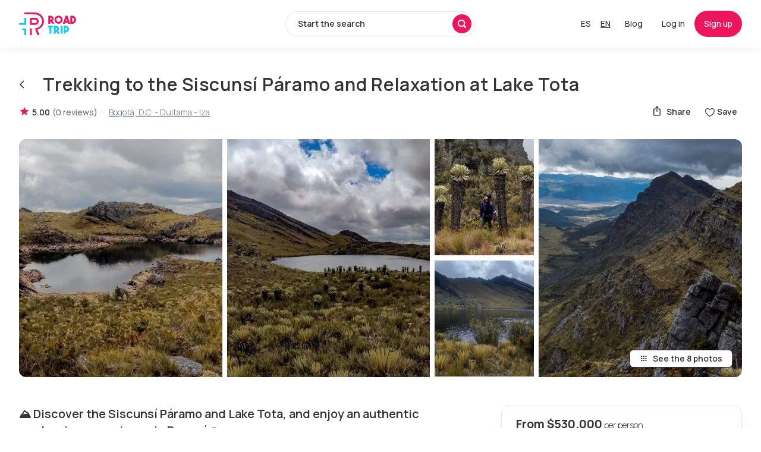

--- FILE ---
content_type: text/html; charset=utf-8
request_url: https://www.roadtrip.travel/en/roadtrips/trekking-en-el-paramo-de-siscunsi-mongui-naturaleza-e-historia
body_size: 26930
content:
<!DOCTYPE html><html lang="en"><head><meta charSet="UTF-8"/><meta name="viewport" content="width=device-width,initial-scale=1"/><title>Trekking in Páramo Siscunsí - Monguí: Unique Nature and History</title><meta name="description" content="Explore the Siscunsí Páramo, discover Pueblito Antiguo, and visit Playa Blanca at Lake Tota. Embark on an authentic ecotourism adventure 🥾"/><meta name="author" content="Road Trip Colombia"/><meta name="keywords" content="Road Trip, Viajes por carretera, Colombia, planificar viajes"/><meta name="robots" content="index,follow"/><link rel="canonical" href="https://www.roadtrip.travel/en/roadtrips/trekking-en-el-paramo-de-siscunsi-mongui-naturaleza-e-historia"/><meta name="twitter:card" content="summary_large_image"/><meta name="twitter:account_id" content="881676252167512064"/><meta name="twitter:site" content="@roadtripco"/><meta name="twitter:title" content="Trekking in Páramo Siscunsí - Monguí: Unique Nature and History"/><meta name="twitter:description" content="Explore the Siscunsí Páramo, discover Pueblito Antiguo, and visit Playa Blanca at Lake Tota. Embark on an authentic ecotourism adventure 🥾"/><meta name="twitter:image" content="https://static.roadtrip.travel/media/roadtrips/trekking-en-el-paramo-de-siscunsi-mongui-naturaleza-e-historia-1200-ad5af90.jpg"/><meta name="twitter:creator" content="@roadtripco"/><meta property="fb:app_id" content="190991881461352"/><meta property="og:url" content="https://www.roadtrip.travel/roadtrips/trekking-en-el-paramo-de-siscunsi-mongui-naturaleza-e-historia"/><meta property="og:site_name" content="Road Trip Colombia"/><meta property="og:locale" content="es"/><link rel="apple-touch-icon" sizes="57x57" href="https://static.roadtrip.travel/ui/favicons/apple-icon-57x57.png"/><link rel="apple-touch-icon" sizes="60x60" href="https://static.roadtrip.travel/ui/favicons/apple-icon-60x60.png"/><link rel="apple-touch-icon" sizes="72x72" href="https://static.roadtrip.travel/ui/favicons/apple-icon-72x72.png"/><link rel="apple-touch-icon" sizes="76x76" href="https://static.roadtrip.travel/ui/favicons/apple-icon-76x76.png"/><link rel="apple-touch-icon" sizes="114x114" href="https://static.roadtrip.travel/ui/favicons/apple-icon-114x114.png"/><link rel="apple-touch-icon" sizes="120x120" href="https://static.roadtrip.travel/ui/favicons/apple-icon-120x120.png"/><link rel="apple-touch-icon" sizes="144x144" href="https://static.roadtrip.travel/ui/favicons/apple-icon-144x144.png"/><link rel="apple-touch-icon" sizes="152x152" href="https://static.roadtrip.travel/ui/favicons/apple-icon-152x152.png"/><link rel="apple-touch-icon" sizes="180x180" href="https://static.roadtrip.travel/ui/favicons/apple-icon-180x180.png"/><link rel="icon" type="image/png" sizes="192x192" href="https://static.roadtrip.travel/ui/favicons/android-icon-192x192.png"/><link rel="icon" type="image/png" sizes="32x32" href="https://static.roadtrip.travel/ui/favicons/favicon-32x32.png"/><link rel="icon" type="image/png" sizes="96x96" href="https://static.roadtrip.travel/ui/favicons/favicon-96x96.png"/><link rel="icon" type="image/png" sizes="16x16" href="https://static.roadtrip.travel/ui/favicons/favicon-16x16.png"/><meta name="msapplication-TileImage" content="https://static.roadtrip.travel/ui/favicons/ms-icon-144x144.png"/><link rel="manifest" href="/manifest.json"/><meta name="msapplication-TileColor" content="#ffffff"/><meta name="theme-color" content="#ffffff"/><meta property="fb:pages" content="239743343182838"/><script type="application/ld+json">{"@context":"http://schema.org/","@type":"Product","name":"Trekking to the Siscunsí Páramo and Relaxation at Lake Tota","image":"https://static.roadtrip.travel/media/roadtrips/trekking-en-el-paramo-de-siscunsi-mongui-naturaleza-e-historia-1200-ad5af90.jpg","description":"Explore the Siscunsí Páramo, discover Pueblito Antiguo, and visit Playa Blanca at Lake Tota. Embark on an authentic ecotourism adventure 🥾","offers":{"@type":"Offer","url":"https://www.roadtrip.travel/roadtrips/trekking-en-el-paramo-de-siscunsi-mongui-naturaleza-e-historia","priceCurrency":"COP","price":"530000.00","priceValidUntil":"2026-12-31","availability":"https://schema.org/InStock"},"brand":{"@type":"Brand","name":"Road Trip"},"review":[]}</script><meta property="og:type" content="product"/><meta property="og:content_type" content="product"/><meta property="og:content_ids" content="258"/><meta property="og:title" content="Trekking to the Siscunsí Páramo and Relaxation at Lake Tota"/><meta property="og:description" content="⛰ Discover the Siscunsí Páramo and Lake Tota, and enjoy an authentic ecotourism experience in Boyacá 🥾"/><meta property="og:price:amount" content="530000.00"/><meta property="og:price:currency" content="COP"/><meta property="og:availability" content="available for order"/><meta property="og:image" content="https://static.roadtrip.travel/media/roadtrips/trekking-en-el-paramo-de-siscunsi-mongui-naturaleza-e-historia-1200-ad5af90.jpg"/><meta property="product:id" content="258"/><meta property="product:catalog_id" content="585917796546459"/><meta property="product:retailer_item_id" content="258"/><meta property="product:price:amount" content="530000.00"/><meta property="product:price:currency" content="COP"/><meta name="next-head-count" content="52"/><link rel="stylesheet" data-href="https://fonts.googleapis.com/css2?family=Manrope:wght@300;400;500;600;700;800&amp;display=swap"/><link rel="preload" href="/_next/static/css/268c4253d80a213a.css" as="style"/><link rel="stylesheet" href="/_next/static/css/268c4253d80a213a.css" data-n-g=""/><noscript data-n-css=""></noscript><script defer="" nomodule="" src="/_next/static/chunks/polyfills-c67a75d1b6f99dc8.js"></script><script src="/_next/static/chunks/webpack-c8c127a818a2b084.js" defer=""></script><script src="/_next/static/chunks/framework-04a905a6d5a394b2.js" defer=""></script><script src="/_next/static/chunks/main-c31e46f87b604f67.js" defer=""></script><script src="/_next/static/chunks/pages/_app-ab43742bec3e7e4f.js" defer=""></script><script src="/_next/static/chunks/75fc9c18-bab1afc77f7fd628.js" defer=""></script><script src="/_next/static/chunks/8464-c36a69549b5c8384.js" defer=""></script><script src="/_next/static/chunks/939-05f4169f089ee1f5.js" defer=""></script><script src="/_next/static/chunks/442-203e61b0e629bfd7.js" defer=""></script><script src="/_next/static/chunks/2812-aaddb06c58d251d5.js" defer=""></script><script src="/_next/static/chunks/2192-c0a80a034d201faf.js" defer=""></script><script src="/_next/static/chunks/922-e2a7d98152b9cc82.js" defer=""></script><script src="/_next/static/chunks/pages/roadtrips/%5Bslug%5D-7994b9d60052b33a.js" defer=""></script><script src="/_next/static/o57Fb9Xh9ApJZMpx_THNb/_buildManifest.js" defer=""></script><script src="/_next/static/o57Fb9Xh9ApJZMpx_THNb/_ssgManifest.js" defer=""></script><link rel="stylesheet" href="https://fonts.googleapis.com/css2?family=Manrope:wght@300;400;500;600;700;800&display=swap"/></head><body><noscript><iframe src="https://www.googletagmanager.com/ns.html?id=GTM-TJQG86J" height="0" width="0" style="display:none;visibility:hidden"></iframe></noscript><div id="__next" data-reactroot=""><header class="header bg-white py-3 lg:py-4 fixed top-0 left-0 right-0 lg:h-20 z-20 flex items-center header-sticky"><div class="mx-auto px-6 container md:px-8 "><div class="flex justify-center xl:grid xl:grid-cols-header xl:items-center"><div class="absolute left-6 top-2/4 transform -translate-y-2/4"><button type="button" class="focus:ring-0 focus:outline-none undefined inline-flex justify-center items-center w-11 h-11 rounded-full hover:bg-gray-100 hover:text-dark -ml-4 mr-3 md:hidden"><svg viewBox="0 0 32 32" xmlns="http://www.w3.org/2000/svg" role="img" focusable="false" style="display:inline-block;fill:none;height:16px;width:16px;stroke:currentcolor;stroke-width:3;overflow:visible"><g fill="none"><path d="m20 28-11.29289322-11.2928932c-.39052429-.3905243-.39052429-1.0236893 0-1.4142136l11.29289322-11.2928932"></path></g></svg></button></div><div><div class="lg:mr-8 w-20 lg:w-24"><a href="/en"><span style="box-sizing:border-box;display:block;overflow:hidden;width:initial;height:initial;background:none;opacity:1;border:0;margin:0;padding:0;position:relative"><span style="box-sizing:border-box;display:block;width:initial;height:initial;background:none;opacity:1;border:0;margin:0;padding:0;padding-top:40.3125%"></span><img alt="Road Trip Logo" title="Road Trip" src="[data-uri]" decoding="async" data-nimg="responsive" class="w-full" style="position:absolute;top:0;left:0;bottom:0;right:0;box-sizing:border-box;padding:0;border:none;margin:auto;display:block;width:0;height:0;min-width:100%;max-width:100%;min-height:100%;max-height:100%"/><noscript><img alt="Road Trip Logo" title="Road Trip" sizes="100vw" srcSet="https://static.roadtrip.travel/ui/logo.svg 640w, https://static.roadtrip.travel/ui/logo.svg 750w, https://static.roadtrip.travel/ui/logo.svg 828w, https://static.roadtrip.travel/ui/logo.svg 1080w, https://static.roadtrip.travel/ui/logo.svg 1200w, https://static.roadtrip.travel/ui/logo.svg 1920w, https://static.roadtrip.travel/ui/logo.svg 2048w, https://static.roadtrip.travel/ui/logo.svg 3840w" src="https://static.roadtrip.travel/ui/logo.svg" decoding="async" data-nimg="responsive" style="position:absolute;top:0;left:0;bottom:0;right:0;box-sizing:border-box;padding:0;border:none;margin:auto;display:block;width:0;height:0;min-width:100%;max-width:100%;min-height:100%;max-height:100%" class="w-full" loading="lazy"/></noscript></span></a></div></div><div class="mx-auto relative w-full max-w-sm hidden lg:block"><div class="flex animate-fadeIn justify-between max-w-xs mx-auto items-center bg-white rounded-full border border-color shadow-sm cursor-pointer"><span class="rounded-full rounded-tr-none rounded-br-none border-none lg:text-sm font-semibold pl-5 px-6 inline-block">Start the search</span><div class="py-1 px-1.5 pl-0.5 flex items-center justify-center rounded-full rounded-tl-none rounded-bl-none h-10"><span class="w-8 h-8 rounded-full bg-rt-pink flex items-center justify-center"><span style="box-sizing:border-box;display:inline-block;overflow:hidden;width:initial;height:initial;background:none;opacity:1;border:0;margin:0;padding:0;position:relative;max-width:100%"><span style="box-sizing:border-box;display:block;width:initial;height:initial;background:none;opacity:1;border:0;margin:0;padding:0;max-width:100%"><img style="display:block;max-width:100%;width:initial;height:initial;background:none;opacity:1;border:0;margin:0;padding:0" alt="" aria-hidden="true" src="data:image/svg+xml,%3csvg%20xmlns=%27http://www.w3.org/2000/svg%27%20version=%271.1%27%20width=%2714%27%20height=%2714%27/%3e"/></span><img alt="Icono Buscar" title="Search" src="[data-uri]" decoding="async" data-nimg="intrinsic" class="object-cover" style="position:absolute;top:0;left:0;bottom:0;right:0;box-sizing:border-box;padding:0;border:none;margin:auto;display:block;width:0;height:0;min-width:100%;max-width:100%;min-height:100%;max-height:100%"/><noscript><img alt="Icono Buscar" title="Search" srcSet="https://static.roadtrip.travel/ui/icons/search.svg 1x, https://static.roadtrip.travel/ui/icons/search.svg 2x" src="https://static.roadtrip.travel/ui/icons/search.svg" decoding="async" data-nimg="intrinsic" style="position:absolute;top:0;left:0;bottom:0;right:0;box-sizing:border-box;padding:0;border:none;margin:auto;display:block;width:0;height:0;min-width:100%;max-width:100%;min-height:100%;max-height:100%" class="object-cover" loading="lazy"/></noscript></span></span></div></div></div><nav class="absolute right-6 lg:relative lg:right-auto lg:flex items-center justify-end gap-1 text-right"><button class="hidden lg:inline-block py-3 px-2 text-sm rounded-full uppercase hover:no-underline font-medium hover:border hover:border-color text-dark hover:bg-gray-50 hover:text-dark ">es</button><button class="hidden lg:inline-block py-3 px-2 text-sm rounded-full uppercase hover:no-underline font-medium hover:border hover:border-color text-dark hover:bg-gray-50 hover:text-dark underline">en</button></nav></div></div></header><nav class="bg-white fixed grid grid-cols-5 gap-2 items-center bottom-0 z-40 w-full shadow pt-2 pb-3 lg:hidden"><a class="font-medium text-center inline-flex flex-col justify-center items-center false" href="/en"><span class="block text-2xl w-full"><i class="mdi mdi-home-outline"></i></span><span class="text-extra-tiny sm:text-tiny leading-none">Inicio</span></a><a class="font-medium text-center inline-flex flex-col justify-center items-center false" href="/en/explorar"><span class="block text-2xl w-full"><i class="mdi mdi-magnify"></i></span><span class="text-extra-tiny sm:text-tiny leading-none">Explora</span></a><a class="font-medium text-center inline-flex flex-col justify-center items-center false" href="/en/calendario"><span class="block text-2xl w-full"><i class="mdi mdi-calendar-cursor"></i></span><span class="text-extra-tiny sm:text-tiny leading-none">Calendario</span></a></nav><section class="mt-4 lg:mt-14 py-16"><div class="mx-auto px-6 container md:px-8 max-w-screen-xl"><div class="flex items-center mb-2"><button type="button" class="focus:ring-0 focus:outline-none undefined inline-flex justify-center items-center w-11 h-11 rounded-full hover:bg-gray-100 hover:text-dark -ml-4 mr-3 hidden md:inline-flex"><svg viewBox="0 0 32 32" xmlns="http://www.w3.org/2000/svg" role="img" focusable="false" style="display:inline-block;fill:none;height:16px;width:16px;stroke:currentcolor;stroke-width:3;overflow:visible"><g fill="none"><path d="m20 28-11.29289322-11.2928932c-.39052429-.3905243-.39052429-1.0236893 0-1.4142136l11.29289322-11.2928932"></path></g></svg></button><h1 class="font-semibold text-2xl lg:text-3xl tracking-wide">Trekking to the Siscunsí Páramo and Relaxation at Lake Tota</h1></div><div class="md:flex justify-between items-center mb-8"><div><span class="text-sm block md:inline-block mb-1 md:mb-0"><i class="mdi mdi-star text-lg text-rt-pink mr-1"></i><strong class="font-semibold mr-1">5.00</strong><span class="text-gray-500 font-medium">(<!-- -->0<!-- --> <!-- -->reviews<!-- -->)</span></span><span class="mx-2 text-gray-500 hidden md:inline-block">·</span><span class="text-sm text-gray-500 underline block md:inline-block mb-1 md:mb-0">Bogotá, D.C. - Duitama - Iza</span></div><div><button type="button" class="text-sm font-semibold mr-2 transition-transform hover:transform active:scale-98 hover:bg-gray-100 px-2 h-7 rounded-lg"><i class="mdi mdi-export-variant text-lg mr-1"></i> <!-- -->Share</button><button type="button" class="inline-block transition-transform hover:transform disabled:bg-transparent font-semibold text-sm hover:bg-gray-100 px-2 h-7 rounded-lg active:scale-98"><svg class="inline-block w-4 mr-1" viewBox="0 0 33 29" fill="transparent" fill-opacity="0.5" role="img" stroke="#333333" stroke-width="2.5" stroke-linecap="round" stroke-linejoin="round"><path d="M24.5,1.3c-0.3,0-0.6,0-0.9,0c-1.1,0.1-2.3,0.5-3.4,1.1c-1.2,0.7-2.4,1.6-3.7,2.9c-1.3-1.3-2.5-2.3-3.7-2.9c-1.1-0.6-2.3-1-3.4-1.1c-0.3,0-0.6-0.1-0.9,0c-1.9,0-7.3,1.5-7.3,8.4c0,7.9,12.2,16.3,14.7,18c0.3,0.2,0.8,0.2,1.1,0 c2.5-1.6,14.7-10.1,14.7-18C31.7,2.8,26.4,1.3,24.5,1.3"></path></svg>Save</button></div></div><section class="md:hidden mb-6"><div class="slick-slider -mx-2  slick-initialized"><div class="slick-list"><div class="slick-track" style="width:0%;left:NaN%"></div></div></div></section><section class="hidden md:grid grid-cols-4 md:grid-cols-7 gap-2 mb-12 xl:min-h-400 xxl:min-h-450 relative"><div class="absolute bottom-4 right-4 hidden md:block"><button type="button" class="flex justify-center items-center px-4 py-1 font-semibold rounded-md border border-dark bg-white text-sm hover:bg-gray-50"><i class="mdi mdi-dots-grid mr-2"></i> <!-- -->See the 0 photos</button></div></section><div class="md:flex flex-wrap justify-between"><div class="md:w-7/12"><section><p class="md:text-lg lg:text-xl font-semibold mb-1">⛰ Discover the Siscunsí Páramo and Lake Tota, and enjoy an authentic ecotourism experience in Boyacá 🥾</p><p class="mb-0">Available in<!-- --> <!-- -->Spanish</p><span class="border-b border-color w-24 h-px inline-block my-8"></span><div class="font-semibold mb-8"><span class="flex items-center mb-2"><i class="mdi mdi-sprout-outline text-xl mr-3"></i>Ecotourism</span><span class="flex items-center mb-2"><i class="mdi mdi-chart-areaspline-variant text-xl mr-3"></i>Difficulty level<!-- --> <!-- -->Medio</span><span class="flex items-center mb-2"><i class="mdi mdi-map-marker-radius-outline text-xl mr-3"></i> <!-- -->Departures from<!-- --> <!-- -->Bogotá, D.C.</span><span class="flex items-center"><i class="mdi mdi-clock-time-seven-outline text-xl mr-3"></i> <!-- -->2 days</span></div><div><p>Discover the Siscunsí Páramo with Roadtrip Colombia. Depart from Bogotá and explore this natural gem. On this journey, we'll also visit Lake Tota in Boyacá, offering a deep nature experience while learning about the páramo ecosystem and its unique fauna and flora.</p><p>We'll spend the night in the charming town of Iza, where you'll stroll through its streets and uncover its history with a local guide.</p><p>With Roadtrip Colombia, discover the natural and cultural beauty of Colombia in an authentic and sustainable way. Book your Siscunsí Páramo experience now!</p><p>⛰️ Trek through the Siscunsí Páramo</p><p>⛰️ Explore Lake Tota</p><p>⛰️ Discover the artisanal wonders of Iza</p><p>⛰️ Enjoy the traditional cuisine of Boyacá</p></div><span class="border-b border-color w-full h-px inline-block my-8"></span><div><h2 class="text-2xl mb-8">What you will do</h2><div><p><strong>Day 1</strong></p><p>We will depart from Bogotá early in the morning. During our journey, we’ll have the chance to enjoy the stunning landscape of Boyacá. We’ll stop for breakfast along the way and head straight to the Siscunsí Páramo, where our adventure begins. The trek starts with a 7 km hike through a diverse landscape of frailejones (high-altitude plants), leading us to a complex of seven lagoons that reflect the imposing rock formations known as La Pedregosas.</p><p>After this fascinating hike, we’ll head to the town of Iza, where we’ll rest for the night.</p><p><strong>Day 2</strong></p><p>We’ll have breakfast at the hotel and then set off toward Lake Tota. Along the way, we’ll stop to visit the "Pueblito Antiguo" Nature Reserve, where we’ll learn about traditional colonial architecture and customs. We’ll continue our journey to Lake Tota, visiting Playa Blanca. After lunch by the lakeshore, we will head back to Bogotá.</p></div></div><span class="border-b border-color w-full h-px inline-block my-8"></span><div><h2 class="text-2xl mb-8">What you will visit</h2><div><p><strong>Siscunsí Paramo</strong></p><p>To the south east of Sogamosos, between valleys of frailejones, where birds sing and rocks stand out, being the home of emblematic species of Colombia such as the Andean condor, the largest flying bird in the world, representative of the symbolism in Colombia.</p></div><div><p><strong>Lago de Tota</strong></p><p>El Lago de Tota, ubicado en el departamento de Boyacá, Colombia, es el lago navegable más grande del país y uno de los destinos turísticos más emblemáticos de la región. Rodeado de montañas verdes y paisajes andinos, este cuerpo de agua se encuentra a más de 3.000 metros sobre el nivel del mar, lo que lo convierte en uno de los lagos de altura más importantes de América Latina.</p></div><button type="button" class="focus:ring-0 focus:outline-none undefined btn btn-default border-dark border hover:bg-gray-50 mt-8">Show itinerary</button></div><span class="border-b border-color w-full h-px inline-block my-8"></span><div><h2 class="text-2xl mb-8">What is included</h2><div class="grid md:grid-cols-3 gap-4 mb-4"><div class="mr-2 text-sm border border-color rounded-lg p-4"><div>Private transportation to and from Bogotá</div></div><div class="mr-2 text-sm border border-color rounded-lg p-4"><div>One night accommodation in Iza</div></div><div class="mr-2 text-sm border border-color rounded-lg p-4"><div>Breakfasts (2) - Lunch (1)</div></div><div class="mr-2 text-sm border border-color rounded-lg p-4"><div>Visit to Tota Lake</div></div><div class="mr-2 text-sm border border-color rounded-lg p-4"><div>Trekking in the Siscunsí moor - Includes transportation</div></div><div class="mr-2 text-sm border border-color rounded-lg p-4"><div>Medical Assistance Insurance</div></div></div></div><span class="border-b border-color w-full h-px inline-block my-8"></span><div><h2 class="text-2xl mb-8">Requirements</h2><div class="grid md:grid-cols-3 gap-4 mb-4"><div class="mr-2 text-sm border border-color rounded-lg p-4"><div>Trekking to the Páramo de Siscunsí does not require experience. However, keep in mind the distance to be covered and the level of the trail: Medium High</div></div><div class="mr-2 text-sm border border-color rounded-lg p-4"><div>The minimum age for this trip is 12 years old.</div></div></div></div><span class="border-b border-color w-full h-px inline-block my-8"></span><div><h2 class="text-2xl mb-8">Recommendations</h2><div><p>😷 Bring Personal Items (personal soap, shampoo, toilet paper bag for personal waste disposal).</p><p>💧 It is important to carry a bottle of water and maintain constant hydration, we will go on long walks and maintaining hydration is healthy.</p><p>🧢 Wear a hat or cap to protect yourself from the sun. It is important to use sunscreen, remember to use a mineral sunscreen for your face.</p><p>👕 Pack enough clothes for two days. Comfortable, waterproof and breathable clothing. The weather is cold and quite variable with chances of rain. Use clothing that dries quickly, do not use cotton clothing. Remember the theory of 3 layers: 1. A dry layer, second skin; 2. A warm, warm layer; 3. A layer of protection, “waterproof shell”. Don't forget your change of clothes in case you get wet or muddy.</p><p>🥾 Wear comfortable shoes, preferably hiking shoes, with good grip. It is important to bring a change of shoes in case your shoes get wet during the tour, consider wearing rubber boots and change shoes.</p><p>💊 Bring your medications and personal documents (medical insuranc card and ID).</p><p>🎒 Don't use a wheeled suitcase. Carry a hands-free backpack to store all the luggage that must be well distributed in plastic bags. Bring a small backpack so you can take your personal items on hikes.</p><p>🔦 We suggest bringing a blanket for the cold and a flashlight.</p><p>🦯 Walking stick (optional).</p><p>🍎 Bring some snacks like candy bars</p></div></div><span class="border-b border-color w-full h-px inline-block my-8"></span><div><h2 class="text-2xl mb-8">Additional information</h2><div><p>Relevant information:</p><ul><li>Keep in mind that you are responsible for your belongings. Protect your electronic devices and personal documents from rain and humidity.</li><li>Carry your cell phone charged, this will allow you to take photographs and use it in case of emergency.</li><li>Your safety is very important, please be cautious, always keep the group in sight and follow the guide's instructions.</li><li>Do not attend a walk late at night, while intoxicated, pregnant, or with medical disabilities.</li><li>Strictly follow your doctor's instructions regarding injuries and, if necessary, carry your personal medications.</li></ul></div></div></section></div><div class="w-2/6"><div class="hidden md:block bg-white shadow-xl rounded-xl pt-4 pb-5 px-6 border border-color sticky top-28"><div class="mb-0"><div><strong class="text-xl font-bold">From<!-- --> <!-- -->$530.000</strong> <span class="text-sm">per person</span></div><span class="text-sm"><i class="mdi mdi-star text-lg text-rt-pink mr-1"></i><strong class="font-semibold mr-1">5.00</strong><span class="text-gray-500 font-medium">(<!-- -->0<!-- --> <!-- -->review<!-- -->s<!-- -->)</span></span></div><div class="relative"><div class="flex justify-center"><div class="rdrCalendarWrapper"><div class="rdrMonthAndYearWrapper"><button type="button" class="rdrNextPrevButton rdrPprevButton"><i></i></button><span class="rdrMonthAndYearPickers"><span class="rdrMonthPicker"><select><option selected="" value="0">enero</option><option value="1">febrero</option><option value="2">marzo</option><option value="3">abril</option><option value="4">mayo</option><option value="5">junio</option><option value="6">julio</option><option value="7">agosto</option><option value="8">septiembre</option><option value="9">octubre</option><option value="10">noviembre</option><option value="11">diciembre</option></select></span><span></span><span class="rdrYearPicker"><select><option value="2045">2045</option><option value="2044">2044</option><option value="2043">2043</option><option value="2042">2042</option><option value="2041">2041</option><option value="2040">2040</option><option value="2039">2039</option><option value="2038">2038</option><option value="2037">2037</option><option value="2036">2036</option><option value="2035">2035</option><option value="2034">2034</option><option value="2033">2033</option><option value="2032">2032</option><option value="2031">2031</option><option value="2030">2030</option><option value="2029">2029</option><option value="2028">2028</option><option value="2027">2027</option><option selected="" value="2026">2026</option></select></span></span><button type="button" class="rdrNextPrevButton rdrNextButton"><i></i></button></div><div class="rdrMonths rdrMonthsVertical"><div class="rdrMonth"><div class="rdrWeekDays"><span class="rdrWeekDay">lun</span><span class="rdrWeekDay">mar</span><span class="rdrWeekDay">mié</span><span class="rdrWeekDay">jue</span><span class="rdrWeekDay">vie</span><span class="rdrWeekDay">sáb</span><span class="rdrWeekDay">dom</span></div><div class="rdrDays"><button type="button" class="rdrDay rdrDayPassive rdrDayDisabled rdrDayStartOfWeek" tabindex="-1" style="color:#333333"><span class="rdrDayNumber"><span>29</span></span></button><button type="button" class="rdrDay rdrDayPassive rdrDayDisabled" tabindex="-1" style="color:#333333"><span class="rdrDayNumber"><span>30</span></span></button><button type="button" class="rdrDay rdrDayPassive rdrDayDisabled" tabindex="-1" style="color:#333333"><span class="rdrDayNumber"><span>31</span></span></button><button type="button" class="rdrDay rdrDayDisabled rdrDayStartOfMonth" tabindex="-1" style="color:#333333"><span class="rdrDayNumber"><span>1</span></span></button><button type="button" class="rdrDay rdrDayDisabled" tabindex="-1" style="color:#333333"><span class="rdrDayNumber"><span>2</span></span></button><button type="button" class="rdrDay rdrDayDisabled rdrDayWeekend" tabindex="-1" style="color:#333333"><span class="rdrDayNumber"><span>3</span></span></button><button type="button" class="rdrDay rdrDayDisabled rdrDayWeekend rdrDayEndOfWeek" tabindex="-1" style="color:#333333"><span class="rdrDayNumber"><span>4</span></span></button><button type="button" class="rdrDay rdrDayDisabled rdrDayStartOfWeek" tabindex="-1" style="color:#333333"><span class="rdrDayNumber"><span>5</span></span></button><button type="button" class="rdrDay rdrDayDisabled" tabindex="-1" style="color:#333333"><span class="rdrDayNumber"><span>6</span></span></button><button type="button" class="rdrDay rdrDayDisabled" tabindex="-1" style="color:#333333"><span class="rdrDayNumber"><span>7</span></span></button><button type="button" class="rdrDay rdrDayDisabled" tabindex="-1" style="color:#333333"><span class="rdrDayNumber"><span>8</span></span></button><button type="button" class="rdrDay rdrDayDisabled" tabindex="-1" style="color:#333333"><span class="rdrDayNumber"><span>9</span></span></button><button type="button" class="rdrDay rdrDayDisabled rdrDayWeekend" tabindex="-1" style="color:#333333"><span class="rdrDayNumber"><span>10</span></span></button><button type="button" class="rdrDay rdrDayDisabled rdrDayWeekend rdrDayEndOfWeek" tabindex="-1" style="color:#333333"><span class="rdrDayNumber"><span>11</span></span></button><button type="button" class="rdrDay rdrDayDisabled rdrDayStartOfWeek" tabindex="-1" style="color:#333333"><span class="rdrDayNumber"><span>12</span></span></button><button type="button" class="rdrDay rdrDayDisabled" tabindex="-1" style="color:#333333"><span class="rdrDayNumber"><span>13</span></span></button><button type="button" class="rdrDay rdrDayDisabled" tabindex="-1" style="color:#333333"><span class="rdrDayNumber"><span>14</span></span></button><button type="button" class="rdrDay rdrDayDisabled" tabindex="-1" style="color:#333333"><span class="rdrDayNumber"><span>15</span></span></button><button type="button" class="rdrDay rdrDayDisabled" tabindex="-1" style="color:#333333"><span class="rdrDayNumber"><span>16</span></span></button><button type="button" class="rdrDay rdrDayDisabled rdrDayWeekend" tabindex="-1" style="color:#333333"><span class="rdrDayNumber"><span>17</span></span></button><button type="button" class="rdrDay rdrDayDisabled rdrDayWeekend rdrDayEndOfWeek" tabindex="-1" style="color:#333333"><span class="rdrDayNumber"><span>18</span></span></button><button type="button" class="rdrDay rdrDayDisabled rdrDayStartOfWeek" tabindex="-1" style="color:#333333"><span class="rdrDayNumber"><span>19</span></span></button><button type="button" class="rdrDay rdrDayToday" style="color:#333333"><span class="rdrDayNumber"><span>20</span></span></button><button type="button" class="rdrDay" style="color:#333333"><span class="rdrDayNumber"><span>21</span></span></button><button type="button" class="rdrDay" style="color:#333333"><span class="rdrDayNumber"><span>22</span></span></button><button type="button" class="rdrDay" style="color:#333333"><span class="rdrDayNumber"><span>23</span></span></button><button type="button" class="rdrDay rdrDayWeekend" style="color:#333333"><span class="rdrDayNumber"><span>24</span></span></button><button type="button" class="rdrDay rdrDayWeekend rdrDayEndOfWeek" style="color:#333333"><span class="rdrDayNumber"><span>25</span></span></button><button type="button" class="rdrDay rdrDayStartOfWeek" style="color:#333333"><span class="rdrDayNumber"><span>26</span></span></button><button type="button" class="rdrDay" style="color:#333333"><span class="rdrDayNumber"><span>27</span></span></button><button type="button" class="rdrDay" style="color:#333333"><span class="rdrDayNumber"><span>28</span></span></button><button type="button" class="rdrDay" style="color:#333333"><span class="rdrDayNumber"><span>29</span></span></button><button type="button" class="rdrDay" style="color:#333333"><span class="rdrDayNumber"><span>30</span></span></button><button type="button" class="rdrDay rdrDayWeekend rdrDayEndOfMonth" style="color:#333333"><span class="rdrDayNumber"><span>31</span></span></button><button type="button" class="rdrDay rdrDayPassive rdrDayWeekend rdrDayEndOfWeek" tabindex="-1" style="color:#333333"><span class="rdrDayNumber"><span>1</span></span></button></div></div></div></div></div></div><div class="mb-6 mt-6"><h3 class="mb-2">Travelers</h3><div class="relative flex justify-between border border-gray-300 rounded-md undefined"><div class="relative px-4 py-2 text-sm md:text-base w-full flex items-center justify-between cursor-pointer "><div><span class="block text-sm">1<!-- --> <!-- -->traveler</span></div><div><i class="mdi mdi-chevron-down text-3xl leading-none"></i></div></div><div class="absolute left-0 top-14 w-80 bg-white shadow-md rounded-lg text-left text-sm z-10 overflow-hidden hidden"><div class="my-1"><div class="flex justify-between items-center px-4 py-3"><div class="mr-1 w-32 leading-none"><strong>Adults</strong></div><div class="flex justify-between items-center"><button class="font-semibold border rounded-full w-8 h-8 flex items-center justify-center text-center mx-2 text-lg text-gray-200 cursor-not-allowed border-gray-200 disabled">-</button><div class="text-center w-12">1</div><button class="font-semibold border rounded-full w-8 h-8 flex items-center justify-center text-center mx-2 text-lg text-gray-500 cursor-pointer border-gray-400">+</button></div></div><div class="flex justify-between items-center px-4 py-3"><div class="mr-1 w-32 leading-none"><strong>Children</strong><br/> <small>From 2 to 5 years old</small></div><div class="flex justify-between items-center"><button class="font-semibold border rounded-full w-8 h-8 flex items-center justify-center text-center mx-2 text-lg text-gray-200 cursor-not-allowed border-gray-200 disabled">-</button><div class="text-center w-12">0</div><button class="font-semibold border rounded-full w-8 h-8 flex items-center justify-center text-center mx-2 text-lg text-gray-500 cursor-pointer border-gray-400">+</button></div></div><div class="flex justify-between items-center px-4 py-3"><div class="mr-1 w-32 leading-none"><strong>Babys</strong><br/> <small>Under 2 years old</small></div><div class="flex justify-between items-center"><button class="font-semibold border rounded-full w-8 h-8 flex items-center justify-center text-center mx-2 text-lg text-gray-200 cursor-not-allowed border-gray-200 disabled">-</button><div class="text-center w-12">0</div><button class="font-semibold border rounded-full w-8 h-8 flex items-center justify-center text-center mx-2 text-lg text-gray-500 cursor-pointer border-gray-400">+</button></div></div><div class="text-xs text-gray-500 px-4 py-3">16 travelers maximum.</div><div class="text-right px-4 py-3"><button type="button" class="focus:ring-0 focus:outline-none undefined btn btn-default bg-dark text-white hover:bg-opacity-90">Apply</button></div></div></div></div></div><div class="flex justify-between border-b border-color pb-5 mb-5"><div><div class="h-4 skeleton-loading relative rounded w-20 mb-1"></div><div class="h-4 skeleton-loading relative rounded w-16 mb-1"></div><div class="h-4 skeleton-loading relative rounded w-28 mb-1"></div></div><div class=""><div class="mb-2"><div class="h-4 skeleton-loading relative rounded w-32"></div></div><div class="h-8 skeleton-loading relative rounded w-12 ml-auto"></div></div></div><div class="flex justify-between border-b border-color pb-5 mb-5"><div><div class="h-4 skeleton-loading relative rounded w-20 mb-1"></div><div class="h-4 skeleton-loading relative rounded w-16 mb-1"></div><div class="h-4 skeleton-loading relative rounded w-28 mb-1"></div></div><div class=""><div class="mb-2"><div class="h-4 skeleton-loading relative rounded w-32"></div></div><div class="h-8 skeleton-loading relative rounded w-12 ml-auto"></div></div></div><div class="flex justify-between border-b border-color pb-5 mb-5"><div><div class="h-4 skeleton-loading relative rounded w-20 mb-1"></div><div class="h-4 skeleton-loading relative rounded w-16 mb-1"></div><div class="h-4 skeleton-loading relative rounded w-28 mb-1"></div></div><div class=""><div class="mb-2"><div class="h-4 skeleton-loading relative rounded w-32"></div></div><div class="h-8 skeleton-loading relative rounded w-12 ml-auto"></div></div></div></div></div></div><div><span class="border-b border-color w-full h-px inline-block my-8"></span><section><h2 class="text-2xl mb-8">Where will you be</h2><div class="h-96"></div></section><span class="border-b border-color w-full h-px inline-block my-8"></span><section><h2 class="text-2xl mb-1">Choose from available dates</h2><p class="text-gray-500 mb-8">0<!-- --> <!-- -->available<!-- -->s</p><div class="grid grid-cols-2 md:grid-cols-5 gap-4 mb-8"><div class="flex flex-col border border-color rounded-lg p-6"><div class="mb-12"><div class="h-4 skeleton-loading relative rounded w-24 mb-2"></div><div class="h-4 skeleton-loading relative rounded w-16 mb-2"></div><div class="h-4 skeleton-loading relative rounded w-32"></div></div><div class="items-end flex-grow"><div class="h-4 skeleton-loading relative rounded w-32 mb-1"></div><div class="h-4 skeleton-loading relative rounded w-32 mb-4"></div><div class="h-8 skeleton-loading relative rounded w-16"></div></div></div><div class="flex flex-col border border-color rounded-lg p-6"><div class="mb-12"><div class="h-4 skeleton-loading relative rounded w-24 mb-2"></div><div class="h-4 skeleton-loading relative rounded w-16 mb-2"></div><div class="h-4 skeleton-loading relative rounded w-32"></div></div><div class="items-end flex-grow"><div class="h-4 skeleton-loading relative rounded w-32 mb-1"></div><div class="h-4 skeleton-loading relative rounded w-32 mb-4"></div><div class="h-8 skeleton-loading relative rounded w-16"></div></div></div><div class="flex flex-col border border-color rounded-lg p-6"><div class="mb-12"><div class="h-4 skeleton-loading relative rounded w-24 mb-2"></div><div class="h-4 skeleton-loading relative rounded w-16 mb-2"></div><div class="h-4 skeleton-loading relative rounded w-32"></div></div><div class="items-end flex-grow"><div class="h-4 skeleton-loading relative rounded w-32 mb-1"></div><div class="h-4 skeleton-loading relative rounded w-32 mb-4"></div><div class="h-8 skeleton-loading relative rounded w-16"></div></div></div><div class="flex flex-col border border-color rounded-lg p-6"><div class="mb-12"><div class="h-4 skeleton-loading relative rounded w-24 mb-2"></div><div class="h-4 skeleton-loading relative rounded w-16 mb-2"></div><div class="h-4 skeleton-loading relative rounded w-32"></div></div><div class="items-end flex-grow"><div class="h-4 skeleton-loading relative rounded w-32 mb-1"></div><div class="h-4 skeleton-loading relative rounded w-32 mb-4"></div><div class="h-8 skeleton-loading relative rounded w-16"></div></div></div><div class="flex flex-col border border-color rounded-lg p-6"><div class="mb-12"><div class="h-4 skeleton-loading relative rounded w-24 mb-2"></div><div class="h-4 skeleton-loading relative rounded w-16 mb-2"></div><div class="h-4 skeleton-loading relative rounded w-32"></div></div><div class="items-end flex-grow"><div class="h-4 skeleton-loading relative rounded w-32 mb-1"></div><div class="h-4 skeleton-loading relative rounded w-32 mb-4"></div><div class="h-8 skeleton-loading relative rounded w-16"></div></div></div></div></section><span class="border-b border-color w-full h-px inline-block my-8"></span><section><h2 class="text-2xl mb-8">Share</h2><div class="grid md:grid-cols-3 gap-4 mb-8"><div class="mr-2 text-sm border border-color rounded-lg p-4"><h5 class="mb-4">On social networks</h5><div class="lg:flex lg:items-center flex-wrap"><a href="https://api.whatsapp.com/send?text=Trekking to the Siscunsí Páramo and Relaxation at Lake Tota+👉🏻+https://rtrip.co/2501f1d" class="mr-2 xl:mr-6 flex items-center hover:underline" target="_blank" rel="noreferrer"><i class="mdi mdi-whatsapp text-2xl mr-1"></i> Whatsapp</a><a href="https://www.facebook.com/sharer/sharer.php?quote=Trekking to the Siscunsí Páramo and Relaxation at Lake Tota&amp;u=https://rtrip.co/2501f1d" class="mr-2 xl:mr-6 flex items-center hover:underline" target="_blank" rel="noreferrer"><i class="mdi mdi-facebook text-2xl mr-1"></i> Facebook</a><a href="https://twitter.com/intent/tweet?text=Trekking to the Siscunsí Páramo and Relaxation at Lake Tota&amp;url=https://rtrip.co/2501f1d&amp;hashtags=RoadTripColombia&amp;via=RoadTripColombia" class="mr-2 xl:mr-6 flex items-center hover:underline" target="_blank" rel="noreferrer"><i class="mdi mdi-twitter text-2xl mr-1"></i> Twitter</a></div></div><div class="mr-2 text-sm border border-color rounded-lg p-4"><h5 class="mb-4">Invite a friend</h5><div class="grid lg:grid-cols-subscribe"><div class="relative input-group"><input type="text" id="id_email_undefined" name="email" class="appearance-none bg-white relative block px-3 py-3 border border-gray-300 rounded-md placeholder-gray-500 focus:outline-none focus:border-transparent focus:border-rt-blue focus:bg-white focus:ring-0 font-primary font-light text-sm md:text-base disabled:bg-gray-200 disabled:opacity-60 w-full rounded-lg lg:rounded-tr-none lg:rounded-br-none border-color lg:border-r-0 mb-2 lg:mb-0" placeholder="Email" autoComplete="off"/></div><button type="button" class="focus:ring-0 focus:outline-none undefined bg-dark text-white p-3 lg:p-0 rounded-lg lg:rounded-tl-none lg:rounded-bl-none"><i class="mdi mdi-send-outline"></i> <span class="lg:hidden">Send</span></button></div></div><div class="mr-2 text-sm border border-color rounded-lg p-4"><h5 class="mb-4">Short link</h5><div class="grid lg:grid-cols-subscribe relative"><div class="relative input-group"><input type="text" id="id_link_undefined" name="link" value="https://rtrip.co/2501f1d" readonly="" class="appearance-none bg-white relative block px-3 py-3 border border-gray-300 rounded-md placeholder-gray-500 focus:outline-none focus:border-transparent focus:border-rt-blue focus:bg-white focus:ring-0 font-primary font-light text-sm md:text-base disabled:bg-gray-200 disabled:opacity-60 w-full rounded-lg lg:rounded-tr-none lg:rounded-br-none border-color border-dashed lg:border-r-0 mb-2 lg:mb-0" placeholder="Short link" autoComplete="off"/></div><button type="button" class="focus:ring-0 focus:outline-none undefined bg-dark text-white p-3 lg:p-0 rounded-lg lg:rounded-tl-none lg:rounded-bl-none"><i class="mdi mdi-content-copy"></i> <span class="lg:hidden">Copy</span></button></div></div></div></section><span class="border-b border-color w-full h-px inline-block my-8"></span><section class="mb-12"><h2 class="text-2xl mb-8">See other destinations</h2><div class="slick-slider -mx-2  slick-initialized" dir="ltr"><button type="button" class="absolute z-2  w-7 h-7 md:w-8 md:h-8 border border-color rounded-full flex items-center justify-center focus:outline-none bg-white transition-transform disabled:bg-white disabled:text-gray-300 disabled:border-gray-300 cursor-not-allowed slick-arrow slick-prev slick-disabled -top-11 right-12" disabled="" id="slider-prev-arrow"><i class="mdi mdi-chevron-left text-xl leading-none"></i></button><div class="slick-list"><div class="slick-track" style="width:200%;left:0%"><div data-index="0" class="slick-slide slick-active slick-current" tabindex="-1" aria-hidden="false" style="outline:none;width:12.5%"><div><div class="px-2"><a href="/roadtrips/yacopi-cundinamarca-senderismo-cuevas-y-cascadas" target="_blank" rel="noreferrer"><picture class="relative block overflow-hidden rounded-lg mb-2 "><span class="absolute top-3 left-3 z-2 bg-white rounded-md px-3 py-1 text-tiny font-semibold capitalize"><time>mar. 28, 2026</time></span><div class="absolute skeleton-loading w-full h-full undefined"></div><span style="box-sizing:border-box;display:block;overflow:hidden;width:initial;height:initial;background:none;opacity:1;border:0;margin:0;padding:0;position:relative"><span style="box-sizing:border-box;display:block;width:initial;height:initial;background:none;opacity:1;border:0;margin:0;padding:0;padding-top:100%"></span><img alt="Wild Cundinamarca: Hiking, Caves, and Waterfalls" title="Wild Cundinamarca: Hiking, Caves, and Waterfalls" src="[data-uri]" decoding="async" data-nimg="responsive" class="w-full h-full object-cover hover:transform hover:scale-125 transition-transform duration-2000 ease-out" style="position:absolute;top:0;left:0;bottom:0;right:0;box-sizing:border-box;padding:0;border:none;margin:auto;display:block;width:0;height:0;min-width:100%;max-width:100%;min-height:100%;max-height:100%"/><noscript><img alt="Wild Cundinamarca: Hiking, Caves, and Waterfalls" title="Wild Cundinamarca: Hiking, Caves, and Waterfalls" sizes="100vw" srcSet="/_next/image?url=https%3A%2F%2Fstatic.roadtrip.travel%2Fmedia%2Froadtrips%2Fyacopi-cundinamarca-senderismo-cuevas-y-cascadas-720-430542b.jpg&amp;w=640&amp;q=75 640w, /_next/image?url=https%3A%2F%2Fstatic.roadtrip.travel%2Fmedia%2Froadtrips%2Fyacopi-cundinamarca-senderismo-cuevas-y-cascadas-720-430542b.jpg&amp;w=750&amp;q=75 750w, /_next/image?url=https%3A%2F%2Fstatic.roadtrip.travel%2Fmedia%2Froadtrips%2Fyacopi-cundinamarca-senderismo-cuevas-y-cascadas-720-430542b.jpg&amp;w=828&amp;q=75 828w, /_next/image?url=https%3A%2F%2Fstatic.roadtrip.travel%2Fmedia%2Froadtrips%2Fyacopi-cundinamarca-senderismo-cuevas-y-cascadas-720-430542b.jpg&amp;w=1080&amp;q=75 1080w, /_next/image?url=https%3A%2F%2Fstatic.roadtrip.travel%2Fmedia%2Froadtrips%2Fyacopi-cundinamarca-senderismo-cuevas-y-cascadas-720-430542b.jpg&amp;w=1200&amp;q=75 1200w, /_next/image?url=https%3A%2F%2Fstatic.roadtrip.travel%2Fmedia%2Froadtrips%2Fyacopi-cundinamarca-senderismo-cuevas-y-cascadas-720-430542b.jpg&amp;w=1920&amp;q=75 1920w, /_next/image?url=https%3A%2F%2Fstatic.roadtrip.travel%2Fmedia%2Froadtrips%2Fyacopi-cundinamarca-senderismo-cuevas-y-cascadas-720-430542b.jpg&amp;w=2048&amp;q=75 2048w, /_next/image?url=https%3A%2F%2Fstatic.roadtrip.travel%2Fmedia%2Froadtrips%2Fyacopi-cundinamarca-senderismo-cuevas-y-cascadas-720-430542b.jpg&amp;w=3840&amp;q=75 3840w" src="/_next/image?url=https%3A%2F%2Fstatic.roadtrip.travel%2Fmedia%2Froadtrips%2Fyacopi-cundinamarca-senderismo-cuevas-y-cascadas-720-430542b.jpg&amp;w=3840&amp;q=75" decoding="async" data-nimg="responsive" style="position:absolute;top:0;left:0;bottom:0;right:0;box-sizing:border-box;padding:0;border:none;margin:auto;display:block;width:0;height:0;min-width:100%;max-width:100%;min-height:100%;max-height:100%" class="w-full h-full object-cover hover:transform hover:scale-125 transition-transform duration-2000 ease-out" loading="lazy"/></noscript></span><button type="button" class="inline-block transition-transform hover:transform disabled:bg-transparent absolute z-2 top-3 right-3 inline-flex justify-center items-center w-7 h-7 rounded-full text-white text-opacity-75 hover:bg-white hover:bg-opacity-95 "><svg class="inline-block w-5" viewBox="0 0 33 29" fill="#333333" fill-opacity="0.5" role="img" stroke="#ffffff" stroke-width="2.5" stroke-linecap="round" stroke-linejoin="round"><path d="M24.5,1.3c-0.3,0-0.6,0-0.9,0c-1.1,0.1-2.3,0.5-3.4,1.1c-1.2,0.7-2.4,1.6-3.7,2.9c-1.3-1.3-2.5-2.3-3.7-2.9c-1.1-0.6-2.3-1-3.4-1.1c-0.3,0-0.6-0.1-0.9,0c-1.9,0-7.3,1.5-7.3,8.4c0,7.9,12.2,16.3,14.7,18c0.3,0.2,0.8,0.2,1.1,0 c2.5-1.6,14.7-10.1,14.7-18C31.7,2.8,26.4,1.3,24.5,1.3"></path></svg></button><span class="absolute z-2 bottom-2 right-2 bg-white text-tiny font-medium rounded-md px-2 p-px truncate max-w-44">Departures from<!-- --> <!-- -->Bogotá, D.C.</span></picture><div class="text-xs mb-2"><i class="mdi mdi-star text-base text-rt-pink mr-1"></i><strong class="font-semibold mr-1">5.00</strong><span class="text-gray-400">(<!-- -->0<!-- -->)</span><span class="mx-1 text-gray-400">·</span><span class="text-gray-400">Yacopí</span></div><div class="text-sm font-light mb-2">Wild Cundinamarca: Hiking, Caves, and Waterfalls</div><div class="text-sm"><strong>From<!-- --> <!-- -->$589.000</strong> <span class="text-xs">per person</span></div></a></div></div></div><div data-index="1" class="slick-slide slick-active" tabindex="-1" aria-hidden="false" style="outline:none;width:12.5%"><div><div class="px-2"><a href="/roadtrips/islas-tintipan-y-montes-de-maria" target="_blank" rel="noreferrer"><picture class="relative block overflow-hidden rounded-lg mb-2 "><div class="absolute skeleton-loading w-full h-full undefined"></div><span style="box-sizing:border-box;display:block;overflow:hidden;width:initial;height:initial;background:none;opacity:1;border:0;margin:0;padding:0;position:relative"><span style="box-sizing:border-box;display:block;width:initial;height:initial;background:none;opacity:1;border:0;margin:0;padding:0;padding-top:100%"></span><img alt="Ecotourism in the San Bernardo and Montes de María Archipelago: Tintipán Island, Waterfalls, Cenotes" title="Ecotourism in the San Bernardo and Montes de María Archipelago: Tintipán Island, Waterfalls, Cenotes" src="[data-uri]" decoding="async" data-nimg="responsive" class="w-full h-full object-cover hover:transform hover:scale-125 transition-transform duration-2000 ease-out" style="position:absolute;top:0;left:0;bottom:0;right:0;box-sizing:border-box;padding:0;border:none;margin:auto;display:block;width:0;height:0;min-width:100%;max-width:100%;min-height:100%;max-height:100%"/><noscript><img alt="Ecotourism in the San Bernardo and Montes de María Archipelago: Tintipán Island, Waterfalls, Cenotes" title="Ecotourism in the San Bernardo and Montes de María Archipelago: Tintipán Island, Waterfalls, Cenotes" sizes="100vw" srcSet="/_next/image?url=https%3A%2F%2Fstatic.roadtrip.travel%2Fmedia%2Froadtrips%2Fecoturismo-en-el-archipielago-de-san-bernardo-y-montes-de-maria-isla-tintipan-cascadas-cenotes-720-b2cef8f.jpg&amp;w=640&amp;q=75 640w, /_next/image?url=https%3A%2F%2Fstatic.roadtrip.travel%2Fmedia%2Froadtrips%2Fecoturismo-en-el-archipielago-de-san-bernardo-y-montes-de-maria-isla-tintipan-cascadas-cenotes-720-b2cef8f.jpg&amp;w=750&amp;q=75 750w, /_next/image?url=https%3A%2F%2Fstatic.roadtrip.travel%2Fmedia%2Froadtrips%2Fecoturismo-en-el-archipielago-de-san-bernardo-y-montes-de-maria-isla-tintipan-cascadas-cenotes-720-b2cef8f.jpg&amp;w=828&amp;q=75 828w, /_next/image?url=https%3A%2F%2Fstatic.roadtrip.travel%2Fmedia%2Froadtrips%2Fecoturismo-en-el-archipielago-de-san-bernardo-y-montes-de-maria-isla-tintipan-cascadas-cenotes-720-b2cef8f.jpg&amp;w=1080&amp;q=75 1080w, /_next/image?url=https%3A%2F%2Fstatic.roadtrip.travel%2Fmedia%2Froadtrips%2Fecoturismo-en-el-archipielago-de-san-bernardo-y-montes-de-maria-isla-tintipan-cascadas-cenotes-720-b2cef8f.jpg&amp;w=1200&amp;q=75 1200w, /_next/image?url=https%3A%2F%2Fstatic.roadtrip.travel%2Fmedia%2Froadtrips%2Fecoturismo-en-el-archipielago-de-san-bernardo-y-montes-de-maria-isla-tintipan-cascadas-cenotes-720-b2cef8f.jpg&amp;w=1920&amp;q=75 1920w, /_next/image?url=https%3A%2F%2Fstatic.roadtrip.travel%2Fmedia%2Froadtrips%2Fecoturismo-en-el-archipielago-de-san-bernardo-y-montes-de-maria-isla-tintipan-cascadas-cenotes-720-b2cef8f.jpg&amp;w=2048&amp;q=75 2048w, /_next/image?url=https%3A%2F%2Fstatic.roadtrip.travel%2Fmedia%2Froadtrips%2Fecoturismo-en-el-archipielago-de-san-bernardo-y-montes-de-maria-isla-tintipan-cascadas-cenotes-720-b2cef8f.jpg&amp;w=3840&amp;q=75 3840w" src="/_next/image?url=https%3A%2F%2Fstatic.roadtrip.travel%2Fmedia%2Froadtrips%2Fecoturismo-en-el-archipielago-de-san-bernardo-y-montes-de-maria-isla-tintipan-cascadas-cenotes-720-b2cef8f.jpg&amp;w=3840&amp;q=75" decoding="async" data-nimg="responsive" style="position:absolute;top:0;left:0;bottom:0;right:0;box-sizing:border-box;padding:0;border:none;margin:auto;display:block;width:0;height:0;min-width:100%;max-width:100%;min-height:100%;max-height:100%" class="w-full h-full object-cover hover:transform hover:scale-125 transition-transform duration-2000 ease-out" loading="lazy"/></noscript></span><button type="button" class="inline-block transition-transform hover:transform disabled:bg-transparent absolute z-2 top-3 right-3 inline-flex justify-center items-center w-7 h-7 rounded-full text-white text-opacity-75 hover:bg-white hover:bg-opacity-95 "><svg class="inline-block w-5" viewBox="0 0 33 29" fill="#333333" fill-opacity="0.5" role="img" stroke="#ffffff" stroke-width="2.5" stroke-linecap="round" stroke-linejoin="round"><path d="M24.5,1.3c-0.3,0-0.6,0-0.9,0c-1.1,0.1-2.3,0.5-3.4,1.1c-1.2,0.7-2.4,1.6-3.7,2.9c-1.3-1.3-2.5-2.3-3.7-2.9c-1.1-0.6-2.3-1-3.4-1.1c-0.3,0-0.6-0.1-0.9,0c-1.9,0-7.3,1.5-7.3,8.4c0,7.9,12.2,16.3,14.7,18c0.3,0.2,0.8,0.2,1.1,0 c2.5-1.6,14.7-10.1,14.7-18C31.7,2.8,26.4,1.3,24.5,1.3"></path></svg></button><span class="absolute z-2 bottom-2 right-2 bg-white text-tiny font-medium rounded-md px-2 p-px truncate max-w-44">Departures from<!-- --> <!-- -->Montería</span></picture><div class="text-xs mb-2"><i class="mdi mdi-star text-base text-rt-pink mr-1"></i><strong class="font-semibold mr-1">5.00</strong><span class="text-gray-400">(<!-- -->0<!-- -->)</span><span class="mx-1 text-gray-400">·</span><span class="text-gray-400">Lorica</span></div><div class="text-sm font-light mb-2">Ecotourism in the San Bernardo and Montes de María Archipelago: Tintipán Island, Waterfalls, Cenotes</div><div class="text-sm"><strong>From<!-- --> <!-- -->$870.000</strong> <span class="text-xs">per person</span></div></a></div></div></div><div data-index="2" class="slick-slide slick-active" tabindex="-1" aria-hidden="false" style="outline:none;width:12.5%"><div><div class="px-2"><a href="/roadtrips/viaje-dos-dias-pnn-chingaza" target="_blank" rel="noreferrer"><picture class="relative block overflow-hidden rounded-lg mb-2 "><span class="absolute top-3 left-3 z-2 bg-white rounded-md px-3 py-1 text-tiny font-semibold capitalize"><time>feb. 07, 2026</time></span><div class="absolute skeleton-loading w-full h-full undefined"></div><span style="box-sizing:border-box;display:block;overflow:hidden;width:initial;height:initial;background:none;opacity:1;border:0;margin:0;padding:0;position:relative"><span style="box-sizing:border-box;display:block;width:initial;height:initial;background:none;opacity:1;border:0;margin:0;padding:0;padding-top:100%"></span><img alt="Chingaza Under the Stars: enjoy a night in this wonderful National Park ✨" title="Chingaza Under the Stars: enjoy a night in this wonderful National Park ✨" src="[data-uri]" decoding="async" data-nimg="responsive" class="w-full h-full object-cover hover:transform hover:scale-125 transition-transform duration-2000 ease-out" style="position:absolute;top:0;left:0;bottom:0;right:0;box-sizing:border-box;padding:0;border:none;margin:auto;display:block;width:0;height:0;min-width:100%;max-width:100%;min-height:100%;max-height:100%"/><noscript><img alt="Chingaza Under the Stars: enjoy a night in this wonderful National Park ✨" title="Chingaza Under the Stars: enjoy a night in this wonderful National Park ✨" sizes="100vw" srcSet="/_next/image?url=https%3A%2F%2Fstatic.roadtrip.travel%2Fmedia%2Froadtrips%2Fchingaza-bajo-las-estrellas-disfruta-una-noche-en-este-maravilloso-parque-nacional-720-bd42678.jpg&amp;w=640&amp;q=75 640w, /_next/image?url=https%3A%2F%2Fstatic.roadtrip.travel%2Fmedia%2Froadtrips%2Fchingaza-bajo-las-estrellas-disfruta-una-noche-en-este-maravilloso-parque-nacional-720-bd42678.jpg&amp;w=750&amp;q=75 750w, /_next/image?url=https%3A%2F%2Fstatic.roadtrip.travel%2Fmedia%2Froadtrips%2Fchingaza-bajo-las-estrellas-disfruta-una-noche-en-este-maravilloso-parque-nacional-720-bd42678.jpg&amp;w=828&amp;q=75 828w, /_next/image?url=https%3A%2F%2Fstatic.roadtrip.travel%2Fmedia%2Froadtrips%2Fchingaza-bajo-las-estrellas-disfruta-una-noche-en-este-maravilloso-parque-nacional-720-bd42678.jpg&amp;w=1080&amp;q=75 1080w, /_next/image?url=https%3A%2F%2Fstatic.roadtrip.travel%2Fmedia%2Froadtrips%2Fchingaza-bajo-las-estrellas-disfruta-una-noche-en-este-maravilloso-parque-nacional-720-bd42678.jpg&amp;w=1200&amp;q=75 1200w, /_next/image?url=https%3A%2F%2Fstatic.roadtrip.travel%2Fmedia%2Froadtrips%2Fchingaza-bajo-las-estrellas-disfruta-una-noche-en-este-maravilloso-parque-nacional-720-bd42678.jpg&amp;w=1920&amp;q=75 1920w, /_next/image?url=https%3A%2F%2Fstatic.roadtrip.travel%2Fmedia%2Froadtrips%2Fchingaza-bajo-las-estrellas-disfruta-una-noche-en-este-maravilloso-parque-nacional-720-bd42678.jpg&amp;w=2048&amp;q=75 2048w, /_next/image?url=https%3A%2F%2Fstatic.roadtrip.travel%2Fmedia%2Froadtrips%2Fchingaza-bajo-las-estrellas-disfruta-una-noche-en-este-maravilloso-parque-nacional-720-bd42678.jpg&amp;w=3840&amp;q=75 3840w" src="/_next/image?url=https%3A%2F%2Fstatic.roadtrip.travel%2Fmedia%2Froadtrips%2Fchingaza-bajo-las-estrellas-disfruta-una-noche-en-este-maravilloso-parque-nacional-720-bd42678.jpg&amp;w=3840&amp;q=75" decoding="async" data-nimg="responsive" style="position:absolute;top:0;left:0;bottom:0;right:0;box-sizing:border-box;padding:0;border:none;margin:auto;display:block;width:0;height:0;min-width:100%;max-width:100%;min-height:100%;max-height:100%" class="w-full h-full object-cover hover:transform hover:scale-125 transition-transform duration-2000 ease-out" loading="lazy"/></noscript></span><button type="button" class="inline-block transition-transform hover:transform disabled:bg-transparent absolute z-2 top-3 right-3 inline-flex justify-center items-center w-7 h-7 rounded-full text-white text-opacity-75 hover:bg-white hover:bg-opacity-95 "><svg class="inline-block w-5" viewBox="0 0 33 29" fill="#333333" fill-opacity="0.5" role="img" stroke="#ffffff" stroke-width="2.5" stroke-linecap="round" stroke-linejoin="round"><path d="M24.5,1.3c-0.3,0-0.6,0-0.9,0c-1.1,0.1-2.3,0.5-3.4,1.1c-1.2,0.7-2.4,1.6-3.7,2.9c-1.3-1.3-2.5-2.3-3.7-2.9c-1.1-0.6-2.3-1-3.4-1.1c-0.3,0-0.6-0.1-0.9,0c-1.9,0-7.3,1.5-7.3,8.4c0,7.9,12.2,16.3,14.7,18c0.3,0.2,0.8,0.2,1.1,0 c2.5-1.6,14.7-10.1,14.7-18C31.7,2.8,26.4,1.3,24.5,1.3"></path></svg></button><span class="absolute z-2 bottom-2 right-2 bg-white text-tiny font-medium rounded-md px-2 p-px truncate max-w-44">Departures from<!-- --> <!-- -->Bogotá, D.C.</span></picture><div class="text-xs mb-2"><i class="mdi mdi-star text-base text-rt-pink mr-1"></i><strong class="font-semibold mr-1">5.00</strong><span class="text-gray-400">(<!-- -->0<!-- -->)</span><span class="mx-1 text-gray-400">·</span><span class="text-gray-400">Bogotá, D.C.</span></div><div class="text-sm font-light mb-2">Chingaza Under the Stars: enjoy a night in this wonderful National Park ✨</div><div class="text-sm"><strong>From<!-- --> <!-- -->$642.000</strong> <span class="text-xs">per person</span></div></a></div></div></div><div data-index="3" class="slick-slide slick-active" tabindex="-1" aria-hidden="false" style="outline:none;width:12.5%"><div><div class="px-2"><a href="/roadtrips/road-trip-a-la-laguna-de-chingaza-san-juanito-y-el-canon-del-guatiquia" target="_blank" rel="noreferrer"><picture class="relative block overflow-hidden rounded-lg mb-2 "><div class="absolute skeleton-loading w-full h-full undefined"></div><span style="box-sizing:border-box;display:block;overflow:hidden;width:initial;height:initial;background:none;opacity:1;border:0;margin:0;padding:0;position:relative"><span style="box-sizing:border-box;display:block;width:initial;height:initial;background:none;opacity:1;border:0;margin:0;padding:0;padding-top:100%"></span><img alt="Excursion to Laguna de Chingaza, San Juanito and the Guatiquía Canyon" title="Excursion to Laguna de Chingaza, San Juanito and the Guatiquía Canyon" src="[data-uri]" decoding="async" data-nimg="responsive" class="w-full h-full object-cover hover:transform hover:scale-125 transition-transform duration-2000 ease-out" style="position:absolute;top:0;left:0;bottom:0;right:0;box-sizing:border-box;padding:0;border:none;margin:auto;display:block;width:0;height:0;min-width:100%;max-width:100%;min-height:100%;max-height:100%"/><noscript><img alt="Excursion to Laguna de Chingaza, San Juanito and the Guatiquía Canyon" title="Excursion to Laguna de Chingaza, San Juanito and the Guatiquía Canyon" sizes="100vw" srcSet="/_next/image?url=https%3A%2F%2Fstatic.roadtrip.travel%2Fmedia%2Froadtrips%2Fexcursion-a-laguna-de-chingaza-san-juanito-y-el-canon-del-guatiquia-720-ce743f4.jpg&amp;w=640&amp;q=75 640w, /_next/image?url=https%3A%2F%2Fstatic.roadtrip.travel%2Fmedia%2Froadtrips%2Fexcursion-a-laguna-de-chingaza-san-juanito-y-el-canon-del-guatiquia-720-ce743f4.jpg&amp;w=750&amp;q=75 750w, /_next/image?url=https%3A%2F%2Fstatic.roadtrip.travel%2Fmedia%2Froadtrips%2Fexcursion-a-laguna-de-chingaza-san-juanito-y-el-canon-del-guatiquia-720-ce743f4.jpg&amp;w=828&amp;q=75 828w, /_next/image?url=https%3A%2F%2Fstatic.roadtrip.travel%2Fmedia%2Froadtrips%2Fexcursion-a-laguna-de-chingaza-san-juanito-y-el-canon-del-guatiquia-720-ce743f4.jpg&amp;w=1080&amp;q=75 1080w, /_next/image?url=https%3A%2F%2Fstatic.roadtrip.travel%2Fmedia%2Froadtrips%2Fexcursion-a-laguna-de-chingaza-san-juanito-y-el-canon-del-guatiquia-720-ce743f4.jpg&amp;w=1200&amp;q=75 1200w, /_next/image?url=https%3A%2F%2Fstatic.roadtrip.travel%2Fmedia%2Froadtrips%2Fexcursion-a-laguna-de-chingaza-san-juanito-y-el-canon-del-guatiquia-720-ce743f4.jpg&amp;w=1920&amp;q=75 1920w, /_next/image?url=https%3A%2F%2Fstatic.roadtrip.travel%2Fmedia%2Froadtrips%2Fexcursion-a-laguna-de-chingaza-san-juanito-y-el-canon-del-guatiquia-720-ce743f4.jpg&amp;w=2048&amp;q=75 2048w, /_next/image?url=https%3A%2F%2Fstatic.roadtrip.travel%2Fmedia%2Froadtrips%2Fexcursion-a-laguna-de-chingaza-san-juanito-y-el-canon-del-guatiquia-720-ce743f4.jpg&amp;w=3840&amp;q=75 3840w" src="/_next/image?url=https%3A%2F%2Fstatic.roadtrip.travel%2Fmedia%2Froadtrips%2Fexcursion-a-laguna-de-chingaza-san-juanito-y-el-canon-del-guatiquia-720-ce743f4.jpg&amp;w=3840&amp;q=75" decoding="async" data-nimg="responsive" style="position:absolute;top:0;left:0;bottom:0;right:0;box-sizing:border-box;padding:0;border:none;margin:auto;display:block;width:0;height:0;min-width:100%;max-width:100%;min-height:100%;max-height:100%" class="w-full h-full object-cover hover:transform hover:scale-125 transition-transform duration-2000 ease-out" loading="lazy"/></noscript></span><button type="button" class="inline-block transition-transform hover:transform disabled:bg-transparent absolute z-2 top-3 right-3 inline-flex justify-center items-center w-7 h-7 rounded-full text-white text-opacity-75 hover:bg-white hover:bg-opacity-95 "><svg class="inline-block w-5" viewBox="0 0 33 29" fill="#333333" fill-opacity="0.5" role="img" stroke="#ffffff" stroke-width="2.5" stroke-linecap="round" stroke-linejoin="round"><path d="M24.5,1.3c-0.3,0-0.6,0-0.9,0c-1.1,0.1-2.3,0.5-3.4,1.1c-1.2,0.7-2.4,1.6-3.7,2.9c-1.3-1.3-2.5-2.3-3.7-2.9c-1.1-0.6-2.3-1-3.4-1.1c-0.3,0-0.6-0.1-0.9,0c-1.9,0-7.3,1.5-7.3,8.4c0,7.9,12.2,16.3,14.7,18c0.3,0.2,0.8,0.2,1.1,0 c2.5-1.6,14.7-10.1,14.7-18C31.7,2.8,26.4,1.3,24.5,1.3"></path></svg></button><span class="absolute z-2 bottom-2 right-2 bg-white text-tiny font-medium rounded-md px-2 p-px truncate max-w-44">Departures from<!-- --> <!-- -->Bogotá, D.C.</span></picture><div class="text-xs mb-2"><i class="mdi mdi-star text-base text-rt-pink mr-1"></i><strong class="font-semibold mr-1">5.00</strong><span class="text-gray-400">(<!-- -->0<!-- -->)</span><span class="mx-1 text-gray-400">·</span><span class="text-gray-400">Fómeque</span></div><div class="text-sm font-light mb-2">Excursion to Laguna de Chingaza, San Juanito and the Guatiquía Canyon</div><div class="text-sm"><strong>From<!-- --> <!-- -->$640.000</strong> <span class="text-xs">per person</span></div></a></div></div></div><div data-index="4" class="slick-slide" tabindex="-1" aria-hidden="true" style="outline:none;width:12.5%"><div><div class="px-2"><a href="/roadtrips/inmersion-en-un-paraiso-natural-a-orillas-del-rio-la-miel" target="_blank" rel="noreferrer"><picture class="relative block overflow-hidden rounded-lg mb-2 "><div class="absolute skeleton-loading w-full h-full undefined"></div><span style="box-sizing:border-box;display:block;overflow:hidden;width:initial;height:initial;background:none;opacity:1;border:0;margin:0;padding:0;position:relative"><span style="box-sizing:border-box;display:block;width:initial;height:initial;background:none;opacity:1;border:0;margin:0;padding:0;padding-top:100%"></span><img alt="Immersion in a Natural Paradise on the Banks of the La Miel River" title="Immersion in a Natural Paradise on the Banks of the La Miel River" src="[data-uri]" decoding="async" data-nimg="responsive" class="w-full h-full object-cover hover:transform hover:scale-125 transition-transform duration-2000 ease-out" style="position:absolute;top:0;left:0;bottom:0;right:0;box-sizing:border-box;padding:0;border:none;margin:auto;display:block;width:0;height:0;min-width:100%;max-width:100%;min-height:100%;max-height:100%"/><noscript><img alt="Immersion in a Natural Paradise on the Banks of the La Miel River" title="Immersion in a Natural Paradise on the Banks of the La Miel River" sizes="100vw" srcSet="/_next/image?url=https%3A%2F%2Fstatic.roadtrip.travel%2Fmedia%2Froadtrips%2Finmersion-en-un-paraiso-natural-a-orillas-del-rio-la-miel-720-d413e59.jpg&amp;w=640&amp;q=75 640w, /_next/image?url=https%3A%2F%2Fstatic.roadtrip.travel%2Fmedia%2Froadtrips%2Finmersion-en-un-paraiso-natural-a-orillas-del-rio-la-miel-720-d413e59.jpg&amp;w=750&amp;q=75 750w, /_next/image?url=https%3A%2F%2Fstatic.roadtrip.travel%2Fmedia%2Froadtrips%2Finmersion-en-un-paraiso-natural-a-orillas-del-rio-la-miel-720-d413e59.jpg&amp;w=828&amp;q=75 828w, /_next/image?url=https%3A%2F%2Fstatic.roadtrip.travel%2Fmedia%2Froadtrips%2Finmersion-en-un-paraiso-natural-a-orillas-del-rio-la-miel-720-d413e59.jpg&amp;w=1080&amp;q=75 1080w, /_next/image?url=https%3A%2F%2Fstatic.roadtrip.travel%2Fmedia%2Froadtrips%2Finmersion-en-un-paraiso-natural-a-orillas-del-rio-la-miel-720-d413e59.jpg&amp;w=1200&amp;q=75 1200w, /_next/image?url=https%3A%2F%2Fstatic.roadtrip.travel%2Fmedia%2Froadtrips%2Finmersion-en-un-paraiso-natural-a-orillas-del-rio-la-miel-720-d413e59.jpg&amp;w=1920&amp;q=75 1920w, /_next/image?url=https%3A%2F%2Fstatic.roadtrip.travel%2Fmedia%2Froadtrips%2Finmersion-en-un-paraiso-natural-a-orillas-del-rio-la-miel-720-d413e59.jpg&amp;w=2048&amp;q=75 2048w, /_next/image?url=https%3A%2F%2Fstatic.roadtrip.travel%2Fmedia%2Froadtrips%2Finmersion-en-un-paraiso-natural-a-orillas-del-rio-la-miel-720-d413e59.jpg&amp;w=3840&amp;q=75 3840w" src="/_next/image?url=https%3A%2F%2Fstatic.roadtrip.travel%2Fmedia%2Froadtrips%2Finmersion-en-un-paraiso-natural-a-orillas-del-rio-la-miel-720-d413e59.jpg&amp;w=3840&amp;q=75" decoding="async" data-nimg="responsive" style="position:absolute;top:0;left:0;bottom:0;right:0;box-sizing:border-box;padding:0;border:none;margin:auto;display:block;width:0;height:0;min-width:100%;max-width:100%;min-height:100%;max-height:100%" class="w-full h-full object-cover hover:transform hover:scale-125 transition-transform duration-2000 ease-out" loading="lazy"/></noscript></span><button type="button" class="inline-block transition-transform hover:transform disabled:bg-transparent absolute z-2 top-3 right-3 inline-flex justify-center items-center w-7 h-7 rounded-full text-white text-opacity-75 hover:bg-white hover:bg-opacity-95 "><svg class="inline-block w-5" viewBox="0 0 33 29" fill="#333333" fill-opacity="0.5" role="img" stroke="#ffffff" stroke-width="2.5" stroke-linecap="round" stroke-linejoin="round"><path d="M24.5,1.3c-0.3,0-0.6,0-0.9,0c-1.1,0.1-2.3,0.5-3.4,1.1c-1.2,0.7-2.4,1.6-3.7,2.9c-1.3-1.3-2.5-2.3-3.7-2.9c-1.1-0.6-2.3-1-3.4-1.1c-0.3,0-0.6-0.1-0.9,0c-1.9,0-7.3,1.5-7.3,8.4c0,7.9,12.2,16.3,14.7,18c0.3,0.2,0.8,0.2,1.1,0 c2.5-1.6,14.7-10.1,14.7-18C31.7,2.8,26.4,1.3,24.5,1.3"></path></svg></button><span class="absolute z-2 bottom-2 right-2 bg-white text-tiny font-medium rounded-md px-2 p-px truncate max-w-44">Departures from<!-- --> <!-- -->Bogotá, D.C.</span></picture><div class="text-xs mb-2"><i class="mdi mdi-star text-base text-rt-pink mr-1"></i><strong class="font-semibold mr-1">4.84</strong><span class="text-gray-400">(<!-- -->23<!-- -->)</span><span class="mx-1 text-gray-400">·</span><span class="text-gray-400">Guaduas</span></div><div class="text-sm font-light mb-2">Immersion in a Natural Paradise on the Banks of the La Miel River</div><div class="text-sm"><strong>From<!-- --> <!-- -->$650.000</strong> <span class="text-xs">per person</span></div></a></div></div></div><div data-index="5" class="slick-slide" tabindex="-1" aria-hidden="true" style="outline:none;width:12.5%"><div><div class="px-2"><a href="/roadtrips/villa-de-leyva-y-raquira" target="_blank" rel="noreferrer"><picture class="relative block overflow-hidden rounded-lg mb-2 "><div class="absolute skeleton-loading w-full h-full undefined"></div><span style="box-sizing:border-box;display:block;overflow:hidden;width:initial;height:initial;background:none;opacity:1;border:0;margin:0;padding:0;position:relative"><span style="box-sizing:border-box;display:block;width:initial;height:initial;background:none;opacity:1;border:0;margin:0;padding:0;padding-top:100%"></span><img alt="Villa de Leyva y Ráquira: Colonial Towns, Architecture, and History" title="Villa de Leyva y Ráquira: Colonial Towns, Architecture, and History" src="[data-uri]" decoding="async" data-nimg="responsive" class="w-full h-full object-cover hover:transform hover:scale-125 transition-transform duration-2000 ease-out" style="position:absolute;top:0;left:0;bottom:0;right:0;box-sizing:border-box;padding:0;border:none;margin:auto;display:block;width:0;height:0;min-width:100%;max-width:100%;min-height:100%;max-height:100%"/><noscript><img alt="Villa de Leyva y Ráquira: Colonial Towns, Architecture, and History" title="Villa de Leyva y Ráquira: Colonial Towns, Architecture, and History" sizes="100vw" srcSet="/_next/image?url=https%3A%2F%2Fstatic.roadtrip.travel%2Fmedia%2Froadtrips%2Fvilla-de-leyva-y-raquira-pueblos-coloniales-arquitectura-e-historia-720-dcac0d1.jpg&amp;w=640&amp;q=75 640w, /_next/image?url=https%3A%2F%2Fstatic.roadtrip.travel%2Fmedia%2Froadtrips%2Fvilla-de-leyva-y-raquira-pueblos-coloniales-arquitectura-e-historia-720-dcac0d1.jpg&amp;w=750&amp;q=75 750w, /_next/image?url=https%3A%2F%2Fstatic.roadtrip.travel%2Fmedia%2Froadtrips%2Fvilla-de-leyva-y-raquira-pueblos-coloniales-arquitectura-e-historia-720-dcac0d1.jpg&amp;w=828&amp;q=75 828w, /_next/image?url=https%3A%2F%2Fstatic.roadtrip.travel%2Fmedia%2Froadtrips%2Fvilla-de-leyva-y-raquira-pueblos-coloniales-arquitectura-e-historia-720-dcac0d1.jpg&amp;w=1080&amp;q=75 1080w, /_next/image?url=https%3A%2F%2Fstatic.roadtrip.travel%2Fmedia%2Froadtrips%2Fvilla-de-leyva-y-raquira-pueblos-coloniales-arquitectura-e-historia-720-dcac0d1.jpg&amp;w=1200&amp;q=75 1200w, /_next/image?url=https%3A%2F%2Fstatic.roadtrip.travel%2Fmedia%2Froadtrips%2Fvilla-de-leyva-y-raquira-pueblos-coloniales-arquitectura-e-historia-720-dcac0d1.jpg&amp;w=1920&amp;q=75 1920w, /_next/image?url=https%3A%2F%2Fstatic.roadtrip.travel%2Fmedia%2Froadtrips%2Fvilla-de-leyva-y-raquira-pueblos-coloniales-arquitectura-e-historia-720-dcac0d1.jpg&amp;w=2048&amp;q=75 2048w, /_next/image?url=https%3A%2F%2Fstatic.roadtrip.travel%2Fmedia%2Froadtrips%2Fvilla-de-leyva-y-raquira-pueblos-coloniales-arquitectura-e-historia-720-dcac0d1.jpg&amp;w=3840&amp;q=75 3840w" src="/_next/image?url=https%3A%2F%2Fstatic.roadtrip.travel%2Fmedia%2Froadtrips%2Fvilla-de-leyva-y-raquira-pueblos-coloniales-arquitectura-e-historia-720-dcac0d1.jpg&amp;w=3840&amp;q=75" decoding="async" data-nimg="responsive" style="position:absolute;top:0;left:0;bottom:0;right:0;box-sizing:border-box;padding:0;border:none;margin:auto;display:block;width:0;height:0;min-width:100%;max-width:100%;min-height:100%;max-height:100%" class="w-full h-full object-cover hover:transform hover:scale-125 transition-transform duration-2000 ease-out" loading="lazy"/></noscript></span><button type="button" class="inline-block transition-transform hover:transform disabled:bg-transparent absolute z-2 top-3 right-3 inline-flex justify-center items-center w-7 h-7 rounded-full text-white text-opacity-75 hover:bg-white hover:bg-opacity-95 "><svg class="inline-block w-5" viewBox="0 0 33 29" fill="#333333" fill-opacity="0.5" role="img" stroke="#ffffff" stroke-width="2.5" stroke-linecap="round" stroke-linejoin="round"><path d="M24.5,1.3c-0.3,0-0.6,0-0.9,0c-1.1,0.1-2.3,0.5-3.4,1.1c-1.2,0.7-2.4,1.6-3.7,2.9c-1.3-1.3-2.5-2.3-3.7-2.9c-1.1-0.6-2.3-1-3.4-1.1c-0.3,0-0.6-0.1-0.9,0c-1.9,0-7.3,1.5-7.3,8.4c0,7.9,12.2,16.3,14.7,18c0.3,0.2,0.8,0.2,1.1,0 c2.5-1.6,14.7-10.1,14.7-18C31.7,2.8,26.4,1.3,24.5,1.3"></path></svg></button><span class="absolute z-2 bottom-2 right-2 bg-white text-tiny font-medium rounded-md px-2 p-px truncate max-w-44">Departures from<!-- --> <!-- -->Bogotá, D.C.</span></picture><div class="text-xs mb-2"><i class="mdi mdi-star text-base text-rt-pink mr-1"></i><strong class="font-semibold mr-1">5.00</strong><span class="text-gray-400">(<!-- -->0<!-- -->)</span><span class="mx-1 text-gray-400">·</span><span class="text-gray-400">Ráquira</span></div><div class="text-sm font-light mb-2">Villa de Leyva y Ráquira: Colonial Towns, Architecture, and History</div><div class="text-sm"><strong>From<!-- --> <!-- -->$580.000</strong> <span class="text-xs">per person</span></div></a></div></div></div><div data-index="6" class="slick-slide" tabindex="-1" aria-hidden="true" style="outline:none;width:12.5%"><div><div class="px-2"><a href="/roadtrips/san-agustin-y-el-desierto-de-la-tatacoa" target="_blank" rel="noreferrer"><picture class="relative block overflow-hidden rounded-lg mb-2 "><span class="absolute top-3 left-3 z-2 bg-white rounded-md px-3 py-1 text-tiny font-semibold capitalize"><time>dic. 27, 2026</time></span><div class="absolute skeleton-loading w-full h-full undefined"></div><span style="box-sizing:border-box;display:block;overflow:hidden;width:initial;height:initial;background:none;opacity:1;border:0;margin:0;padding:0;position:relative"><span style="box-sizing:border-box;display:block;width:initial;height:initial;background:none;opacity:1;border:0;margin:0;padding:0;padding-top:100%"></span><img alt="San Agustín and Tatacoa Desert Excursion" title="San Agustín and Tatacoa Desert Excursion" src="[data-uri]" decoding="async" data-nimg="responsive" class="w-full h-full object-cover hover:transform hover:scale-125 transition-transform duration-2000 ease-out" style="position:absolute;top:0;left:0;bottom:0;right:0;box-sizing:border-box;padding:0;border:none;margin:auto;display:block;width:0;height:0;min-width:100%;max-width:100%;min-height:100%;max-height:100%"/><noscript><img alt="San Agustín and Tatacoa Desert Excursion" title="San Agustín and Tatacoa Desert Excursion" sizes="100vw" srcSet="/_next/image?url=https%3A%2F%2Fstatic.roadtrip.travel%2Fmedia%2Froadtrips%2Fexcursion-san-agustin-y-el-desierto-de-la-tatacoa-720-dd0c1bc.jpg&amp;w=640&amp;q=75 640w, /_next/image?url=https%3A%2F%2Fstatic.roadtrip.travel%2Fmedia%2Froadtrips%2Fexcursion-san-agustin-y-el-desierto-de-la-tatacoa-720-dd0c1bc.jpg&amp;w=750&amp;q=75 750w, /_next/image?url=https%3A%2F%2Fstatic.roadtrip.travel%2Fmedia%2Froadtrips%2Fexcursion-san-agustin-y-el-desierto-de-la-tatacoa-720-dd0c1bc.jpg&amp;w=828&amp;q=75 828w, /_next/image?url=https%3A%2F%2Fstatic.roadtrip.travel%2Fmedia%2Froadtrips%2Fexcursion-san-agustin-y-el-desierto-de-la-tatacoa-720-dd0c1bc.jpg&amp;w=1080&amp;q=75 1080w, /_next/image?url=https%3A%2F%2Fstatic.roadtrip.travel%2Fmedia%2Froadtrips%2Fexcursion-san-agustin-y-el-desierto-de-la-tatacoa-720-dd0c1bc.jpg&amp;w=1200&amp;q=75 1200w, /_next/image?url=https%3A%2F%2Fstatic.roadtrip.travel%2Fmedia%2Froadtrips%2Fexcursion-san-agustin-y-el-desierto-de-la-tatacoa-720-dd0c1bc.jpg&amp;w=1920&amp;q=75 1920w, /_next/image?url=https%3A%2F%2Fstatic.roadtrip.travel%2Fmedia%2Froadtrips%2Fexcursion-san-agustin-y-el-desierto-de-la-tatacoa-720-dd0c1bc.jpg&amp;w=2048&amp;q=75 2048w, /_next/image?url=https%3A%2F%2Fstatic.roadtrip.travel%2Fmedia%2Froadtrips%2Fexcursion-san-agustin-y-el-desierto-de-la-tatacoa-720-dd0c1bc.jpg&amp;w=3840&amp;q=75 3840w" src="/_next/image?url=https%3A%2F%2Fstatic.roadtrip.travel%2Fmedia%2Froadtrips%2Fexcursion-san-agustin-y-el-desierto-de-la-tatacoa-720-dd0c1bc.jpg&amp;w=3840&amp;q=75" decoding="async" data-nimg="responsive" style="position:absolute;top:0;left:0;bottom:0;right:0;box-sizing:border-box;padding:0;border:none;margin:auto;display:block;width:0;height:0;min-width:100%;max-width:100%;min-height:100%;max-height:100%" class="w-full h-full object-cover hover:transform hover:scale-125 transition-transform duration-2000 ease-out" loading="lazy"/></noscript></span><button type="button" class="inline-block transition-transform hover:transform disabled:bg-transparent absolute z-2 top-3 right-3 inline-flex justify-center items-center w-7 h-7 rounded-full text-white text-opacity-75 hover:bg-white hover:bg-opacity-95 "><svg class="inline-block w-5" viewBox="0 0 33 29" fill="#333333" fill-opacity="0.5" role="img" stroke="#ffffff" stroke-width="2.5" stroke-linecap="round" stroke-linejoin="round"><path d="M24.5,1.3c-0.3,0-0.6,0-0.9,0c-1.1,0.1-2.3,0.5-3.4,1.1c-1.2,0.7-2.4,1.6-3.7,2.9c-1.3-1.3-2.5-2.3-3.7-2.9c-1.1-0.6-2.3-1-3.4-1.1c-0.3,0-0.6-0.1-0.9,0c-1.9,0-7.3,1.5-7.3,8.4c0,7.9,12.2,16.3,14.7,18c0.3,0.2,0.8,0.2,1.1,0 c2.5-1.6,14.7-10.1,14.7-18C31.7,2.8,26.4,1.3,24.5,1.3"></path></svg></button><span class="absolute z-2 bottom-2 right-2 bg-white text-tiny font-medium rounded-md px-2 p-px truncate max-w-44">Departures from<!-- --> <!-- -->Bogotá, D.C.</span></picture><div class="text-xs mb-2"><i class="mdi mdi-star text-base text-rt-pink mr-1"></i><strong class="font-semibold mr-1">4.40</strong><span class="text-gray-400">(<!-- -->1<!-- -->)</span><span class="mx-1 text-gray-400">·</span><span class="text-gray-400">San Agustín</span></div><div class="text-sm font-light mb-2">San Agustín and Tatacoa Desert Excursion</div><div class="text-sm"><strong>From<!-- --> <!-- -->$1.887.000</strong> <span class="text-xs">per person</span></div></a></div></div></div><div data-index="7" class="slick-slide" tabindex="-1" aria-hidden="true" style="outline:none;width:12.5%"><div><div class="px-2"><a href="/roadtrips/aventura-en-santander-quebrada-las-gachas-y-deportes-extremos-en-sangil" target="_blank" rel="noreferrer"><picture class="relative block overflow-hidden rounded-lg mb-2 "><span class="absolute top-3 left-3 z-2 bg-white rounded-md px-3 py-1 text-tiny font-semibold capitalize"><time>mar. 21, 2026</time></span><div class="absolute skeleton-loading w-full h-full undefined"></div><span style="box-sizing:border-box;display:block;overflow:hidden;width:initial;height:initial;background:none;opacity:1;border:0;margin:0;padding:0;position:relative"><span style="box-sizing:border-box;display:block;width:initial;height:initial;background:none;opacity:1;border:0;margin:0;padding:0;padding-top:100%"></span><img alt="Ecotourism, adventure, history and relaxation in Santander" title="Ecotourism, adventure, history and relaxation in Santander" src="[data-uri]" decoding="async" data-nimg="responsive" class="w-full h-full object-cover hover:transform hover:scale-125 transition-transform duration-2000 ease-out" style="position:absolute;top:0;left:0;bottom:0;right:0;box-sizing:border-box;padding:0;border:none;margin:auto;display:block;width:0;height:0;min-width:100%;max-width:100%;min-height:100%;max-height:100%"/><noscript><img alt="Ecotourism, adventure, history and relaxation in Santander" title="Ecotourism, adventure, history and relaxation in Santander" sizes="100vw" srcSet="/_next/image?url=https%3A%2F%2Fstatic.roadtrip.travel%2Fmedia%2Froadtrips%2Fecoturismo-aventura-historia-y-descanso-en-santander-720-dd93e8e.jpg&amp;w=640&amp;q=75 640w, /_next/image?url=https%3A%2F%2Fstatic.roadtrip.travel%2Fmedia%2Froadtrips%2Fecoturismo-aventura-historia-y-descanso-en-santander-720-dd93e8e.jpg&amp;w=750&amp;q=75 750w, /_next/image?url=https%3A%2F%2Fstatic.roadtrip.travel%2Fmedia%2Froadtrips%2Fecoturismo-aventura-historia-y-descanso-en-santander-720-dd93e8e.jpg&amp;w=828&amp;q=75 828w, /_next/image?url=https%3A%2F%2Fstatic.roadtrip.travel%2Fmedia%2Froadtrips%2Fecoturismo-aventura-historia-y-descanso-en-santander-720-dd93e8e.jpg&amp;w=1080&amp;q=75 1080w, /_next/image?url=https%3A%2F%2Fstatic.roadtrip.travel%2Fmedia%2Froadtrips%2Fecoturismo-aventura-historia-y-descanso-en-santander-720-dd93e8e.jpg&amp;w=1200&amp;q=75 1200w, /_next/image?url=https%3A%2F%2Fstatic.roadtrip.travel%2Fmedia%2Froadtrips%2Fecoturismo-aventura-historia-y-descanso-en-santander-720-dd93e8e.jpg&amp;w=1920&amp;q=75 1920w, /_next/image?url=https%3A%2F%2Fstatic.roadtrip.travel%2Fmedia%2Froadtrips%2Fecoturismo-aventura-historia-y-descanso-en-santander-720-dd93e8e.jpg&amp;w=2048&amp;q=75 2048w, /_next/image?url=https%3A%2F%2Fstatic.roadtrip.travel%2Fmedia%2Froadtrips%2Fecoturismo-aventura-historia-y-descanso-en-santander-720-dd93e8e.jpg&amp;w=3840&amp;q=75 3840w" src="/_next/image?url=https%3A%2F%2Fstatic.roadtrip.travel%2Fmedia%2Froadtrips%2Fecoturismo-aventura-historia-y-descanso-en-santander-720-dd93e8e.jpg&amp;w=3840&amp;q=75" decoding="async" data-nimg="responsive" style="position:absolute;top:0;left:0;bottom:0;right:0;box-sizing:border-box;padding:0;border:none;margin:auto;display:block;width:0;height:0;min-width:100%;max-width:100%;min-height:100%;max-height:100%" class="w-full h-full object-cover hover:transform hover:scale-125 transition-transform duration-2000 ease-out" loading="lazy"/></noscript></span><button type="button" class="inline-block transition-transform hover:transform disabled:bg-transparent absolute z-2 top-3 right-3 inline-flex justify-center items-center w-7 h-7 rounded-full text-white text-opacity-75 hover:bg-white hover:bg-opacity-95 "><svg class="inline-block w-5" viewBox="0 0 33 29" fill="#333333" fill-opacity="0.5" role="img" stroke="#ffffff" stroke-width="2.5" stroke-linecap="round" stroke-linejoin="round"><path d="M24.5,1.3c-0.3,0-0.6,0-0.9,0c-1.1,0.1-2.3,0.5-3.4,1.1c-1.2,0.7-2.4,1.6-3.7,2.9c-1.3-1.3-2.5-2.3-3.7-2.9c-1.1-0.6-2.3-1-3.4-1.1c-0.3,0-0.6-0.1-0.9,0c-1.9,0-7.3,1.5-7.3,8.4c0,7.9,12.2,16.3,14.7,18c0.3,0.2,0.8,0.2,1.1,0 c2.5-1.6,14.7-10.1,14.7-18C31.7,2.8,26.4,1.3,24.5,1.3"></path></svg></button><span class="absolute z-2 bottom-2 right-2 bg-white text-tiny font-medium rounded-md px-2 p-px truncate max-w-44">Departures from<!-- --> <!-- -->Bogotá, D.C.</span></picture><div class="text-xs mb-2"><i class="mdi mdi-star text-base text-rt-pink mr-1"></i><strong class="font-semibold mr-1">4.71</strong><span class="text-gray-400">(<!-- -->49<!-- -->)</span><span class="mx-1 text-gray-400">·</span><span class="text-gray-400">Guadalupe</span></div><div class="text-sm font-light mb-2">Ecotourism, adventure, history and relaxation in Santander</div><div class="text-sm"><strong>From<!-- --> <!-- -->$850.000</strong> <span class="text-xs">per person</span></div></a></div></div></div></div></div><button type="button" class="absolute z-2 w-7 h-7 md:w-8 md:h-8 border border-color rounded-full flex items-center justify-center focus:outline-none bg-white transition-transform cursor-pointer hover:transform hover:scale-105 hover:shadow-lg slick-arrow slick-next -top-11 right-2" id="slider-next-arrow"><i class="mdi mdi-chevron-right text-xl leading-none"></i></button></div></section></div></div></section><div class="fixed items-center bottom-0 left-0 right-0 z-40 grid grid-cols-12 md:hidden bg-white border-t border-color py-3 px-6"><div class="col-span-7"><span class="block font-bold">Desde <!-- -->$530.000</span><span class="text-sm">por persona</span></div><div class="col-span-5"><button type="button" class="focus:ring-0 focus:outline-none undefined btn btn-default text-sm font-semibold bg-rt-pink text-white hover:bg-opacity-90 w-full">Comprobar disponibilidad</button></div></div><footer class="relative bg-gray-50 border-t border-color"><div class="absolute w-10 rounded-b-lg text-center left-2/4 -top-px transform -translate-x-1/2 bg-gray-200 cursor-pointer"><span><i class="mdi mdi-chevron-up text-dark text-xl leading-none"></i></span></div><div class="mx-auto px-6 container md:px-8 "><div class="grid sm:grid-cols-3 md:grid-cols-4 xl:grid-cols-menu-footer py-16 gap-6 sm:gap-8 xl:gap-12 text-sm"><div class="hidden md:block"><picture class="block mb-4"><span style="box-sizing:border-box;display:inline-block;overflow:hidden;width:initial;height:initial;background:none;opacity:1;border:0;margin:0;padding:0;position:relative;max-width:100%"><span style="box-sizing:border-box;display:block;width:initial;height:initial;background:none;opacity:1;border:0;margin:0;padding:0;max-width:100%"><img style="display:block;max-width:100%;width:initial;height:initial;background:none;opacity:1;border:0;margin:0;padding:0" alt="" aria-hidden="true" src="data:image/svg+xml,%3csvg%20xmlns=%27http://www.w3.org/2000/svg%27%20version=%271.1%27%20width=%2790%27%20height=%2736%27/%3e"/></span><img alt="Road Trip Icono" title="Road Trip" src="[data-uri]" decoding="async" data-nimg="intrinsic" class="w-full" style="position:absolute;top:0;left:0;bottom:0;right:0;box-sizing:border-box;padding:0;border:none;margin:auto;display:block;width:0;height:0;min-width:100%;max-width:100%;min-height:100%;max-height:100%"/><noscript><img alt="Road Trip Icono" title="Road Trip" srcSet="https://static.roadtrip.travel/ui/logo.svg 1x, https://static.roadtrip.travel/ui/logo.svg 2x" src="https://static.roadtrip.travel/ui/logo.svg" decoding="async" data-nimg="intrinsic" style="position:absolute;top:0;left:0;bottom:0;right:0;box-sizing:border-box;padding:0;border:none;margin:auto;display:block;width:0;height:0;min-width:100%;max-width:100%;min-height:100%;max-height:100%" class="w-full" loading="lazy"/></noscript></span></picture><h6>Authentic Road Trips in Colombia.<br/>Catch the spirit</h6></div><div class="border-b border-color pb-6 sm:border-none"><h5 class="text-xs font-bold uppercase mb-4">About</h5><ul><li class="mb-3"><a class="text-gray-800 hover:underline" rel="nofollow" href="/en/que-es-roadtrip">What is Road Trip?</a></li><li class="mb-3"><a class="text-gray-800 hover:underline" rel="nofollow" href="/en/dmc">DMC - B2B</a></li><li class="mb-3"><a class="text-gray-800 hover:underline" href="/en/blog">Blog</a></li><li class="mb-3"><a class="text-gray-800 hover:underline" rel="nofollow" href="/en/afiliados">Affiliates program</a></li><li><a href="https://static.roadtrip.travel/ui/RNT.pdf" target="_blank" rel="nofollow noreferrer" class="text-gray-800 hover:underline"><strong class="font-semibold">RNT No. 53427</strong></a></li></ul></div><div class="border-b border-color pb-6 sm:border-none"><h5 class="text-xs font-bold uppercase mb-4">Legal</h5><ul><li class="mb-3"><a class="text-gray-800 hover:underline" rel="nofollow" href="/en/politica-de-cancelaciones">Cancellation policy</a></li><li class="mb-3"><a class="text-gray-800 hover:underline" rel="nofollow" href="/en/politica-de-privacidad">Privacy policy</a></li><li class="mb-3"><a class="text-gray-800 hover:underline" rel="nofollow" href="/en/politica-de-turismo-sostenible">Sustainable tourism policy</a></li><li class="mb-3"><a class="text-gray-800 hover:underline" rel="nofollow" href="/en/terminos-y-condiciones">Terms and conditions</a></li></ul></div><div class="2xl:pl-8 border-b border-color pb-6 sm:border-none"><h5 class="text-xs font-bold uppercase mb-4">Travelers</h5><ul><li class="mb-3"><a class="text-gray-800 hover:underline" href="/en/calendario">Calendar</a></li><li class="mb-3"><a class="text-gray-800 hover:underline" rel="nofollow" href="/en/suscripcion">Subscription</a></li></ul></div><div class="grid md:grid-cols-3 gap-2 md:gap-8 sm:col-span-2 md:col-span-4 xl:grid-cols-1 xl:gap-0 xl:col-span-1"><div><h5 class="text-xs font-bold uppercase mb-4">Need help?</h5><p class="mb-2">Contact us by whatsapp</p><div class="flex items-center mb-8 text-lg"><a href="https://api.whatsapp.com/send?phone=573104756716&amp;text=Hello! I come from the web and I have a question." class="text-dark font-bold hover:no-underline" target="_blank" rel="noreferrer"><i class="mdi mdi-whatsapp text-xl leading-none"></i> <span class="hover:underline">573104756716</span></a></div></div><div><h5 class="text-xs font-bold uppercase mb-4">Find out what your next destination will be</h5><p class="mb-2">Receive notifications of our trips, you will be able to access promotions and exclusive privileges.</p><form novalidate=""><div class="grid grid-cols-subscribe"><div class="relative input-group"><label for="id_email_newsletter" class="text-gray-500 font-normal text-sm mb-1 block absolute left-3 transition-all z-2 top-1/2 transform -translate-y-1/2">Email</label><input type="email" id="id_email_newsletter" name="email" value="" class="appearance-none bg-white relative block w-full px-3 pb-2 pt-4 border border-gray-300 rounded-md placeholder-gray-500 focus:outline-none focus:border-transparent focus:border-dark focus:bg-white focus:ring-1 focus:ring-dark font-primary font-light text-sm md:text-base lowercase rounded-lg rounded-tr-none rounded-br-none border-color border-r-0" autoComplete="false"/></div><button type="submit" class="focus:ring-0 focus:outline-none false bg-dark text-white rounded-lg rounded-tl-none rounded-bl-none"><i class="mdi mdi-send-outline"></i></button></div></form></div></div></div><div class="grid md:grid-cols-copyright text-sm py-6 border-t border-color"><div class="text-center md:text-left mr-4 mb-4 md:mb-0"><span class="text-sm block">© 2017 Road Trip Colombia S.A.S. All rights reserved.<!-- --> </span><span class="text-sm">Make with <i class="mdi mdi-heart-outline text-rt-pink"></i> <!-- -->in Colombia.</span></div><div class="flex justify-center md:justify-end items-center"><a href="https://www.facebook.com/roadtripcolombia/" target="_blank" rel="noopener noreferrer" class="text-dark"><i class="mdi mdi-facebook mx-3 text-2xl leading-none"></i></a><a href="https://www.youtube.com/channel/UCgLIgTYJeVHD3WF4zVmjNPw" target="_blank" rel="noopener noreferrer" class="text-dark"><i class="mdi mdi-youtube mx-3 text-2xl leading-none"></i></a><a href="https://www.instagram.com/roadtripcolombia" target="_blank" rel="noopener noreferrer" class="text-dark"><i class="mdi mdi-instagram mx-3 text-2xl leading-none"></i></a></div></div></div></footer><div id="modal-root"></div><div class="Toastify"></div></div><script id="__NEXT_DATA__" type="application/json">{"props":{"pageProps":{"roadtrip":{"id":258,"departure_city":{"id":720,"name":"Bogotá, D.C.","latitude":"4.643605435305901","longitude":"-74.07855739214234","ordering":1,"created_on":"2023-05-13T13:13:05.042903-05:00","updated_on":"2023-05-13T13:13:05.042940-05:00","roadtrip":258,"country":1,"region":6,"city":110},"cities_list":"Bogotá, D.C. - Duitama - Iza","main_cities":"Bogotá, D.C. - Duitama - Iza","cities":[{"id":720,"name":"Bogotá, D.C.","latitude":"4.643605435305901","longitude":"-74.07855739214234","ordering":1,"created_on":"2023-05-13T13:13:05.042903-05:00","updated_on":"2023-05-13T13:13:05.042940-05:00","roadtrip":258,"country":1,"region":6,"city":110},{"id":719,"name":"Duitama","latitude":"5.81548936672875","longitude":"-73.0274916471842","ordering":2,"created_on":"2023-05-13T13:11:06.687628-05:00","updated_on":"2023-05-13T13:11:06.687660-05:00","roadtrip":258,"country":1,"region":8,"city":284},{"id":721,"name":"Iza","latitude":"5.719845659536203","longitude":"-72.84776753154","ordering":3,"created_on":"2023-05-13T13:14:08.494944-05:00","updated_on":"2024-11-29T21:12:24.410991-05:00","roadtrip":258,"country":1,"region":8,"city":446}],"categories":"Ecotourism","total_reviews":0,"average_reviews":"5.00","transport_options":false,"costs":{"available":false,"price":0},"costs_wt":{"available":false,"price":0},"content_type_id":63,"absolute_url":"https://www.roadtrip.travel/roadtrips/trekking-en-el-paramo-de-siscunsi-mongui-naturaleza-e-historia","languages_list":"Spanish","itinerary":[{"id":3653,"description":"Day 1","roadtrip":258},{"id":3654,"description":"4:00 Meeting point and departure from Bogotá","roadtrip":258},{"id":3655,"description":"7:00 Breakfast","roadtrip":258},{"id":3656,"description":"8:30 Llegada al Páramo de Siscunsí","roadtrip":258},{"id":3657,"description":"9:30 Inicio de la caminata al complejo lagunar - La Pedregosa","roadtrip":258},{"id":3658,"description":"14:30  We will have lunch","roadtrip":258},{"id":3659,"description":"15:30 Viajaremos a Iza","roadtrip":258},{"id":3660,"description":"16:30Llegada Iza - Chack In - Descanso","roadtrip":258},{"id":3661,"description":"19:00 Cena - Caminaremos el Pueblo","roadtrip":258},{"id":3662,"description":"Day 2","roadtrip":258},{"id":3663,"description":"7:30 Desayuno","roadtrip":258},{"id":3664,"description":"9:00 Visita a Pueblo Antiguo","roadtrip":258},{"id":3665,"description":"11:00 Visita a Playa Blanca en el Lago de Tota","roadtrip":258},{"id":3666,"description":"13:30 Almuerzo","roadtrip":258},{"id":3667,"description":"15:30 Regreso a Bogotá","roadtrip":258}],"places":[{"id":755,"name":"Siscunsí Paramo","description":"To the south east of Sogamosos, between valleys of frailejones, where birds sing and rocks stand out, being the home of emblematic species of Colombia such as the Andean condor, the largest flying bird in the world, representative of the symbolism in Colombia.","roadtrip":258},{"id":1162,"name":"Lago de Tota","description":"El Lago de Tota, ubicado en el departamento de Boyacá, Colombia, es el lago navegable más grande del país y uno de los destinos turísticos más emblemáticos de la región. Rodeado de montañas verdes y paisajes andinos, este cuerpo de agua se encuentra a más de 3.000 metros sobre el nivel del mar, lo que lo convierte en uno de los lagos de altura más importantes de América Latina.","roadtrip":258}],"included":[{"id":1690,"description":"Private transportation to and from Bogotá","roadtrip":258},{"id":1691,"description":"One night accommodation in Iza","roadtrip":258},{"id":1692,"description":"Breakfasts (2) - Lunch (1)","roadtrip":258},{"id":1693,"description":"Visit to Tota Lake","roadtrip":258},{"id":1695,"description":"Trekking in the Siscunsí moor - Includes transportation","roadtrip":258},{"id":1696,"description":"Medical Assistance Insurance","roadtrip":258}],"requirements":[{"id":856,"description":"Trekking to the Páramo de Siscunsí does not require experience. However, keep in mind the distance to be covered and the level of the trail: Medium High","roadtrip":258},{"id":857,"description":"The minimum age for this trip is 12 years old.","roadtrip":258}],"gallery":[{"id":1587,"image":"https://static.roadtrip.travel/media/roadtrips/trekking-en-el-paramo-de-siscunsi-mongui-naturaleza-e-historia-1200-ec37e19.jpg","image_sm":"https://static.roadtrip.travel/media/roadtrips/trekking-en-el-paramo-de-siscunsi-mongui-naturaleza-e-historia-720-ec3e815.jpg"},{"id":1586,"image":"https://static.roadtrip.travel/media/roadtrips/trekking-en-el-paramo-de-siscunsi-mongui-naturaleza-e-historia-1200-ec657ec.jpg","image_sm":"https://static.roadtrip.travel/media/roadtrips/trekking-en-el-paramo-de-siscunsi-mongui-naturaleza-e-historia-720-ec6c6bd.jpg"},{"id":1585,"image":"https://static.roadtrip.travel/media/roadtrips/trekking-en-el-paramo-de-siscunsi-mongui-naturaleza-e-historia-1200-ec91957.jpg","image_sm":"https://static.roadtrip.travel/media/roadtrips/trekking-en-el-paramo-de-siscunsi-mongui-naturaleza-e-historia-720-ec994ac.jpg"},{"id":1584,"image":"https://static.roadtrip.travel/media/roadtrips/trekking-en-el-paramo-de-siscunsi-mongui-naturaleza-e-historia-1200-ecbdc43.jpg","image_sm":"https://static.roadtrip.travel/media/roadtrips/trekking-en-el-paramo-de-siscunsi-mongui-naturaleza-e-historia-720-ecc3c5a.jpg"},{"id":1583,"image":"https://static.roadtrip.travel/media/roadtrips/trekking-en-el-paramo-de-siscunsi-mongui-naturaleza-e-historia-1200-ece5756.jpg","image_sm":"https://static.roadtrip.travel/media/roadtrips/trekking-en-el-paramo-de-siscunsi-mongui-naturaleza-e-historia-720-eced9b3.jpg"},{"id":1582,"image":"https://static.roadtrip.travel/media/roadtrips/trekking-en-el-paramo-de-siscunsi-mongui-naturaleza-e-historia-1200-ed14fae.jpg","image_sm":"https://static.roadtrip.travel/media/roadtrips/trekking-en-el-paramo-de-siscunsi-mongui-naturaleza-e-historia-720-ed1b517.jpg"},{"id":1581,"image":"https://static.roadtrip.travel/media/roadtrips/trekking-en-el-paramo-de-siscunsi-mongui-naturaleza-e-historia-1200-ed43201.jpg","image_sm":"https://static.roadtrip.travel/media/roadtrips/trekking-en-el-paramo-de-siscunsi-mongui-naturaleza-e-historia-720-ed4903b.jpg"}],"last_reviews":[],"posts":[],"related":[{"id":335,"uuid":"YtvEDguKWyq46Yb77ZoYmL","ally":32,"name":"Wild Cundinamarca: Hiking, Caves, and Waterfalls","slug":"yacopi-cundinamarca-senderismo-cuevas-y-cascadas","kind":"roadtrip","main_image":"https://static.roadtrip.travel/media/roadtrips/yacopi-cundinamarca-senderismo-cuevas-y-cascadas-1200-42ffbb1.jpg","main_image_sm":"https://static.roadtrip.travel/media/roadtrips/yacopi-cundinamarca-senderismo-cuevas-y-cascadas-720-430542b.jpg","categories":"Adventure, Ecotourism","slogan":"Discover the natural magic of Yacopí: a wonderful adventure in the heart of Colombia!","departure_city":{"id":831,"name":"Bogotá, D.C.","latitude":"4.6434771118634535","longitude":"-74.0786111354828","ordering":1,"created_on":"2024-03-07T17:25:29.080736-05:00","updated_on":"2024-03-07T17:25:29.080756-05:00","roadtrip":335,"country":1,"region":6,"city":110},"cities_list":"Bogotá, D.C. - Yacopí - Bogotá, D.C.","main_city":"Yacopí","cities":[{"id":831,"name":"Bogotá, D.C.","latitude":"4.6434771118634535","longitude":"-74.0786111354828","ordering":1,"created_on":"2024-03-07T17:25:29.080736-05:00","updated_on":"2024-03-07T17:25:29.080756-05:00","roadtrip":335,"country":1,"region":6,"city":110},{"id":832,"name":"Yacopí","latitude":"5.4619557101164755","longitude":"-74.3375086784363","ordering":2,"created_on":"2024-03-07T17:27:42.870512-05:00","updated_on":"2024-03-07T17:27:42.870532-05:00","roadtrip":335,"country":1,"region":16,"city":1103},{"id":833,"name":"Bogotá, D.C.","latitude":"4.643642862972207","longitude":"-74.07862722873689","ordering":3,"created_on":"2024-03-07T17:29:16.893683-05:00","updated_on":"2024-03-07T17:29:16.893714-05:00","roadtrip":335,"country":1,"region":6,"city":110}],"kms":200,"is_free":false,"price":"589000","refundable":true,"min_persons":8,"max_persons":12,"duration_days":2,"duration_hours":0,"duration_minutes":0,"total_reviews":0,"average_reviews":"5.00","shorturl":"https://rtrip.co/cf55086","content_type_id":63,"absolute_url":"https://www.roadtrip.travel/roadtrips/yacopi-cundinamarca-senderismo-cuevas-y-cascadas","siigo_code":"RT-335","available_lodging":3,"next_availability":{"id":29998,"confirmed_passengers":1,"uuid":"akyagaZe3cvhfuryCbC85B","date_start":"2026-03-28","hour_start":"03:00:00","date_end":"2026-03-29","hour_end":"22:00:00","quota":10,"space_available":9,"dynamic":false,"created_on":"2025-11-25T15:15:31.979964-05:00","updated_on":"2025-11-29T14:53:52.548133-05:00","object_id":335,"price_option":null,"roadtrip":335,"created_by":4,"content_type":63},"next_outings":true,"meeting_points":[{"id":214,"address":"Estación Primax  Estadio El Campin","latitude":"4.643498499105471","longitude":"-74.07845020294191","ordering":1,"map_url":"https://maps.google.com/?q=4.643498499105471,-74.07845020294191","roadtrip":335}],"bot_template":"\n*Wild Cundinamarca: Hiking, Caves, and Waterfalls*\nDiscover the natural magic of Yacopí: a wonderful adventure in the heart of Colombia!\nPrecio: *$589.000*\nDuración: 2 día(s) 0 hora(s)\nCiudad de salida: *Bogotá, D.C.*\n⭐ *5* (0 reseñas)\n\n*Próxima salida:*\nMarch 28, 2026 - 3 a.m.\nCupos disponibles: *9*\n\nIngresa a este link para más información sobre el viaje y realizar tu reserva:\n👉 https://rtrip.co/cf55086\n\n"},{"id":225,"uuid":"CaWBjV6VZGWp2BUz47ZsYD","ally":null,"name":"Ecotourism in the San Bernardo and Montes de María Archipelago: Tintipán Island, Waterfalls, Cenotes","slug":"islas-tintipan-y-montes-de-maria","kind":"roadtrip","main_image":"https://static.roadtrip.travel/media/roadtrips/ecoturismo-en-el-archipielago-de-san-bernardo-y-montes-de-maria-isla-tintipan-cascadas-cenotes-1200-b2ca34e.jpg","main_image_sm":"https://static.roadtrip.travel/media/roadtrips/ecoturismo-en-el-archipielago-de-san-bernardo-y-montes-de-maria-isla-tintipan-cascadas-cenotes-720-b2cef8f.jpg","categories":"Ecotourism, Handicrafts, Resting","slogan":"Discover cenotes in Colombia and enjoy the beautiful beaches of the San Bernardo Archipelago","departure_city":{"id":648,"name":"Montería","latitude":"8.750983","longitude":"-75.8785348","ordering":0,"created_on":"2022-11-05T14:07:31.617822-05:00","updated_on":"2022-11-05T14:07:31.617854-05:00","roadtrip":225,"country":1,"region":15,"city":586},"cities_list":"Montería - Lorica - Chalán - San Onofre - Montería","main_city":"Lorica","cities":[{"id":648,"name":"Montería","latitude":"8.750983","longitude":"-75.8785348","ordering":0,"created_on":"2022-11-05T14:07:31.617822-05:00","updated_on":"2022-11-05T14:07:31.617854-05:00","roadtrip":225,"country":1,"region":15,"city":586},{"id":653,"name":"Lorica","latitude":"9.2376398","longitude":"-75.81362450000002","ordering":1,"created_on":"2022-11-09T14:21:50.360305-05:00","updated_on":"2022-11-09T14:21:50.360328-05:00","roadtrip":225,"country":1,"region":15,"city":520},{"id":654,"name":"Chalán","latitude":"9.5433773","longitude":"-75.34013750000001","ordering":2,"created_on":"2022-11-09T14:22:45.005125-05:00","updated_on":"2022-11-09T14:22:45.005151-05:00","roadtrip":225,"country":1,"region":29,"city":191},{"id":655,"name":"San Onofre","latitude":"9.794236799999998","longitude":"-75.8446802","ordering":3,"created_on":"2022-11-09T14:26:37.641180-05:00","updated_on":"2022-11-09T14:27:30.670021-05:00","roadtrip":225,"country":1,"region":29,"city":873},{"id":656,"name":"Montería","latitude":"8.750983","longitude":"-75.8785348","ordering":4,"created_on":"2022-11-09T14:27:54.789315-05:00","updated_on":"2022-11-09T14:27:54.789356-05:00","roadtrip":225,"country":1,"region":15,"city":586}],"kms":700,"is_free":false,"price":"870000","refundable":true,"min_persons":8,"max_persons":16,"duration_days":3,"duration_hours":0,"duration_minutes":0,"total_reviews":0,"average_reviews":"5.00","shorturl":"https://rtrip.co/f534552","content_type_id":63,"absolute_url":"https://www.roadtrip.travel/roadtrips/islas-tintipan-y-montes-de-maria","siigo_code":"RT-225","available_lodging":0,"next_availability":null,"next_outings":false,"meeting_points":[{"id":117,"address":"Montería, Córdoba, Colombia","latitude":"8.750983","longitude":"-75.8785348","ordering":0,"map_url":"https://maps.google.com/?q=8.750983,-75.8785348","roadtrip":225}],"bot_template":"\n*Ecotourism in the San Bernardo and Montes de María Archipelago: Tintipán Island, Waterfalls, Cenotes*\nDiscover cenotes in Colombia and enjoy the beautiful beaches of the San Bernardo Archipelago\nPrecio: *$870.000*\nDuración: 3 día(s) 0 hora(s)\nCiudad de salida: *Montería*\n⭐ *5* (0 reseñas)\n\n====\nLo siento 😔, no encontré una salida programada para *Ecotourism in the San Bernardo and Montes de María Archipelago: Tintipán Island, Waterfalls, Cenotes* los próximos días, intenta con otro viaje.\n====\n\nIngresa a este link para más información sobre el viaje y realizar tu reserva:\n👉 https://rtrip.co/f534552\n\n"},{"id":172,"uuid":"hFJemVJzFcnC4YYDjP4naG","ally":2,"name":"Chingaza Under the Stars: enjoy a night in this wonderful National Park ✨","slug":"viaje-dos-dias-pnn-chingaza","kind":"roadtrip","main_image":"https://static.roadtrip.travel/media/roadtrips/chingaza-bajo-las-estrellas-disfruta-una-noche-en-este-maravilloso-parque-nacional-1200-bd3d010.jpg","main_image_sm":"https://static.roadtrip.travel/media/roadtrips/chingaza-bajo-las-estrellas-disfruta-una-noche-en-este-maravilloso-parque-nacional-720-bd42678.jpg","categories":"Ecotourism","slogan":"We will do three trails in the PNN where with luck we will see White-tailed Deer or Andean Bears","departure_city":{"id":508,"name":"Bogotá, D.C.","latitude":"4.710988599999999","longitude":"-74.072092","ordering":0,"created_on":"2022-02-10T18:08:54.426194-05:00","updated_on":"2022-02-10T18:08:54.426219-05:00","roadtrip":172,"country":1,"region":6,"city":110},"cities_list":"Bogotá, D.C.","main_city":"Bogotá, D.C.","cities":[{"id":508,"name":"Bogotá, D.C.","latitude":"4.710988599999999","longitude":"-74.072092","ordering":0,"created_on":"2022-02-10T18:08:54.426194-05:00","updated_on":"2022-02-10T18:08:54.426219-05:00","roadtrip":172,"country":1,"region":6,"city":110}],"kms":600,"is_free":false,"price":"642000","refundable":true,"min_persons":9,"max_persons":16,"duration_days":2,"duration_hours":0,"duration_minutes":0,"total_reviews":0,"average_reviews":"5.00","shorturl":"https://rtrip.co/554ebc1","content_type_id":63,"absolute_url":"https://www.roadtrip.travel/roadtrips/viaje-dos-dias-pnn-chingaza","siigo_code":"RT-172","available_lodging":5,"next_availability":{"id":29989,"confirmed_passengers":6,"uuid":"2Wwe7cMMEB93FY7Ro6NzEk","date_start":"2026-02-07","hour_start":"06:00:00","date_end":"2026-02-08","hour_end":"17:15:00","quota":10,"space_available":4,"dynamic":false,"created_on":"2025-11-22T09:49:38.194255-05:00","updated_on":"2026-01-17T12:03:30.528110-05:00","object_id":172,"price_option":null,"roadtrip":172,"created_by":1379,"content_type":63},"next_outings":true,"meeting_points":[{"id":104,"address":"Calle 45 #15a-34, Barrio Palermo, Teusaquillo","latitude":"4.633066794890374","longitude":"-74.06941652297975","ordering":0,"map_url":"https://maps.google.com/?q=4.633066794890374,-74.06941652297975","roadtrip":172}],"bot_template":"\n*Chingaza Under the Stars: enjoy a night in this wonderful National Park ✨*\nWe will do three trails in the PNN where with luck we will see White-tailed Deer or Andean Bears\nPrecio: *$642.000*\nDuración: 2 día(s) 0 hora(s)\nCiudad de salida: *Bogotá, D.C.*\n⭐ *5* (0 reseñas)\n\n*Próxima salida:*\nFeb. 7, 2026 - 6 a.m.\nCupos disponibles: *4*\n\nIngresa a este link para más información sobre el viaje y realizar tu reserva:\n👉 https://rtrip.co/554ebc1\n\n"},{"id":83,"uuid":"LcaMngusAiwxnL8SjoHCL6","ally":2,"name":"Excursion to Laguna de Chingaza, San Juanito and the Guatiquía Canyon","slug":"road-trip-a-la-laguna-de-chingaza-san-juanito-y-el-canon-del-guatiquia","kind":"roadtrip","main_image":"https://static.roadtrip.travel/media/roadtrips/excursion-a-laguna-de-chingaza-san-juanito-y-el-canon-del-guatiquia-1200-ce6d863.jpg","main_image_sm":"https://static.roadtrip.travel/media/roadtrips/excursion-a-laguna-de-chingaza-san-juanito-y-el-canon-del-guatiquia-720-ce743f4.jpg","categories":"Adventure, Community, Ecotourism","slogan":"A paradisiacal destination for those adventurers who enjoy ecotourism in non-traditional destinations but of unmatched beauty","departure_city":{"id":292,"name":"Bogotá, D.C.","latitude":"4.710988599999999","longitude":"-74.072092","ordering":0,"created_on":"2020-02-25T15:12:52.669131-05:00","updated_on":"2020-02-25T15:12:52.669152-05:00","roadtrip":83,"country":1,"region":6,"city":110},"cities_list":"Bogotá, D.C. - Fómeque - San Juanito - Bogotá, D.C.","main_city":"Fómeque","cities":[{"id":292,"name":"Bogotá, D.C.","latitude":"4.710988599999999","longitude":"-74.072092","ordering":0,"created_on":"2020-02-25T15:12:52.669131-05:00","updated_on":"2020-02-25T15:12:52.669152-05:00","roadtrip":83,"country":1,"region":6,"city":110},{"id":293,"name":"Fómeque","latitude":"4.485214599999999","longitude":"-73.89376109999999","ordering":1,"created_on":"2020-02-25T15:13:19.365669-05:00","updated_on":"2020-02-25T15:13:19.365693-05:00","roadtrip":83,"country":1,"region":16,"city":350},{"id":294,"name":"San Juanito","latitude":"4.457914999999999","longitude":"-73.6761889","ordering":2,"created_on":"2020-02-25T15:13:52.237180-05:00","updated_on":"2020-02-25T15:13:52.237202-05:00","roadtrip":83,"country":1,"region":22,"city":858},{"id":295,"name":"Bogotá, D.C.","latitude":"4.710988599999999","longitude":"-74.072092","ordering":3,"created_on":"2020-02-25T15:14:16.164630-05:00","updated_on":"2020-02-25T15:14:16.164652-05:00","roadtrip":83,"country":1,"region":6,"city":110}],"kms":450,"is_free":false,"price":"640000","refundable":false,"min_persons":4,"max_persons":14,"duration_days":3,"duration_hours":0,"duration_minutes":0,"total_reviews":0,"average_reviews":"5.00","shorturl":"https://rtrip.co/2419904","content_type_id":63,"absolute_url":"https://www.roadtrip.travel/roadtrips/road-trip-a-la-laguna-de-chingaza-san-juanito-y-el-canon-del-guatiquia","siigo_code":"RT-83","available_lodging":0,"next_availability":null,"next_outings":false,"meeting_points":[],"bot_template":"\n*Excursion to Laguna de Chingaza, San Juanito and the Guatiquía Canyon*\nA paradisiacal destination for those adventurers who enjoy ecotourism in non-traditional destinations but of unmatched beauty\nPrecio: *$640.000*\nDuración: 3 día(s) 0 hora(s)\nCiudad de salida: *Bogotá, D.C.*\n⭐ *5* (0 reseñas)\n\n====\nLo siento 😔, no encontré una salida programada para *Excursion to Laguna de Chingaza, San Juanito and the Guatiquía Canyon* los próximos días, intenta con otro viaje.\n====\n\nIngresa a este link para más información sobre el viaje y realizar tu reserva:\n👉 https://rtrip.co/2419904\n\n"},{"id":58,"uuid":"u2vZNSaWYjSwahSLL7BvUj","ally":null,"name":"Immersion in a Natural Paradise on the Banks of the La Miel River","slug":"inmersion-en-un-paraiso-natural-a-orillas-del-rio-la-miel","kind":"roadtrip","main_image":"https://static.roadtrip.travel/media/roadtrips/inmersion-en-un-paraiso-natural-a-orillas-del-rio-la-miel-1200-d4092be.jpg","main_image_sm":"https://static.roadtrip.travel/media/roadtrips/inmersion-en-un-paraiso-natural-a-orillas-del-rio-la-miel-720-d413e59.jpg","categories":"Adventure, Ecotourism, Resting","slogan":"Let's disconnect from everyday life in a natural and calm environment","departure_city":{"id":230,"name":"Bogotá, D.C.","latitude":"4.710988599999999","longitude":"-74.072092","ordering":0,"created_on":"2019-05-02T20:18:10.842010-05:00","updated_on":"2019-05-02T20:18:10.842039-05:00","roadtrip":58,"country":1,"region":6,"city":110},"cities_list":"Bogotá, D.C. - Guaduas - La Dorada - Bogotá, D.C.","main_city":"Guaduas","cities":[{"id":230,"name":"Bogotá, D.C.","latitude":"4.710988599999999","longitude":"-74.072092","ordering":0,"created_on":"2019-05-02T20:18:10.842010-05:00","updated_on":"2019-05-02T20:18:10.842039-05:00","roadtrip":58,"country":1,"region":6,"city":110},{"id":231,"name":"Guaduas","latitude":"5.067291","longitude":"-74.59536100000003","ordering":1,"created_on":"2019-05-02T20:18:41.141217-05:00","updated_on":"2019-05-02T20:18:41.141244-05:00","roadtrip":58,"country":1,"region":16,"city":400},{"id":232,"name":"La Dorada","latitude":"5.472709","longitude":"-74.66798399999999","ordering":2,"created_on":"2019-05-02T20:20:01.074340-05:00","updated_on":"2019-05-02T20:20:01.074368-05:00","roadtrip":58,"country":1,"region":9,"city":469},{"id":233,"name":"Bogotá, D.C.","latitude":"4.710988599999999","longitude":"-74.072092","ordering":3,"created_on":"2019-05-02T20:20:20.633830-05:00","updated_on":"2019-05-02T20:20:20.633857-05:00","roadtrip":58,"country":1,"region":6,"city":110}],"kms":535,"is_free":false,"price":"650000","refundable":true,"min_persons":8,"max_persons":16,"duration_days":2,"duration_hours":0,"duration_minutes":0,"total_reviews":23,"average_reviews":"4.84","shorturl":"https://rtrip.co/25f1f73","content_type_id":63,"absolute_url":"https://www.roadtrip.travel/roadtrips/inmersion-en-un-paraiso-natural-a-orillas-del-rio-la-miel","siigo_code":"RT-58","available_lodging":3,"next_availability":null,"next_outings":false,"meeting_points":[{"id":55,"address":"Calle 53, Bogotá, Colombia","latitude":"4.643665291523235","longitude":"-74.07840418462526","ordering":0,"map_url":"https://maps.google.com/?q=4.643665291523235,-74.07840418462526","roadtrip":58}],"bot_template":"\n*Immersion in a Natural Paradise on the Banks of the La Miel River*\nLet\u0026#x27;s disconnect from everyday life in a natural and calm environment\nPrecio: *$650.000*\nDuración: 2 día(s) 0 hora(s)\nCiudad de salida: *Bogotá, D.C.*\n⭐ *4.84* (23 reseñas)\n\n====\nLo siento 😔, no encontré una salida programada para *Immersion in a Natural Paradise on the Banks of the La Miel River* los próximos días, intenta con otro viaje.\n====\n\nIngresa a este link para más información sobre el viaje y realizar tu reserva:\n👉 https://rtrip.co/25f1f73\n\n"},{"id":11,"uuid":"2vqERyXJ7nQpQReXsKbSES","ally":2,"name":"Villa de Leyva y Ráquira: Colonial Towns, Architecture, and History","slug":"villa-de-leyva-y-raquira","kind":"roadtrip","main_image":"https://static.roadtrip.travel/media/roadtrips/villa-de-leyva-y-raquira-pueblos-coloniales-arquitectura-e-historia-1200-dca6d39.jpg","main_image_sm":"https://static.roadtrip.travel/media/roadtrips/villa-de-leyva-y-raquira-pueblos-coloniales-arquitectura-e-historia-720-dcac0d1.jpg","categories":"Cultural","slogan":"We will travel to visit two of the most beautiful colonial towns in Colombia","departure_city":{"id":32,"name":"Bogotá, D.C.","latitude":"4.710988599999999","longitude":"-74.072092","ordering":0,"created_on":"2017-12-03T17:03:15.886307-05:00","updated_on":"2017-12-03T17:03:15.886353-05:00","roadtrip":11,"country":1,"region":6,"city":110},"cities_list":"Bogotá, D.C. - Ráquira - Villa De Leyva - Bogotá, D.C.","main_city":"Ráquira","cities":[{"id":32,"name":"Bogotá, D.C.","latitude":"4.710988599999999","longitude":"-74.072092","ordering":0,"created_on":"2017-12-03T17:03:15.886307-05:00","updated_on":"2017-12-03T17:03:15.886353-05:00","roadtrip":11,"country":1,"region":6,"city":110},{"id":33,"name":"Ráquira","latitude":"5.538299900000001","longitude":"-73.63215400000001","ordering":1,"created_on":"2017-12-03T17:03:43.104394-05:00","updated_on":"2017-12-03T17:03:43.104436-05:00","roadtrip":11,"country":1,"region":8,"city":757},{"id":34,"name":"Villa De Leyva","latitude":"5.636499","longitude":"-73.52705800000001","ordering":2,"created_on":"2017-12-03T17:04:05.140839-05:00","updated_on":"2017-12-23T16:31:59.903229-05:00","roadtrip":11,"country":1,"region":8,"city":1082},{"id":67,"name":"Bogotá, D.C.","latitude":"4.597014","longitude":"-74.07287589999999","ordering":4,"created_on":"2017-12-23T16:32:22.707595-05:00","updated_on":"2017-12-23T16:32:22.707638-05:00","roadtrip":11,"country":1,"region":6,"city":110}],"kms":0,"is_free":false,"price":"580000","refundable":true,"min_persons":2,"max_persons":16,"duration_days":2,"duration_hours":0,"duration_minutes":0,"total_reviews":0,"average_reviews":"5.00","shorturl":"https://rtrip.co/3c18670","content_type_id":63,"absolute_url":"https://www.roadtrip.travel/roadtrips/villa-de-leyva-y-raquira","siigo_code":"RT-11","available_lodging":3,"next_availability":null,"next_outings":false,"meeting_points":[],"bot_template":"\n*Villa de Leyva y Ráquira: Colonial Towns, Architecture, and History*\nWe will travel to visit two of the most beautiful colonial towns in Colombia\nPrecio: *$580.000*\nDuración: 2 día(s) 0 hora(s)\nCiudad de salida: *Bogotá, D.C.*\n⭐ *5* (0 reseñas)\n\n====\nLo siento 😔, no encontré una salida programada para *Villa de Leyva y Ráquira: Colonial Towns, Architecture, and History* los próximos días, intenta con otro viaje.\n====\n\nIngresa a este link para más información sobre el viaje y realizar tu reserva:\n👉 https://rtrip.co/3c18670\n\n"},{"id":8,"uuid":"V2evvePdQZiazBLHMRChME","ally":null,"name":"San Agustín and Tatacoa Desert Excursion","slug":"san-agustin-y-el-desierto-de-la-tatacoa","kind":"roadtrip","main_image":"https://static.roadtrip.travel/media/roadtrips/excursion-san-agustin-y-el-desierto-de-la-tatacoa-1200-dd03d78.jpg","main_image_sm":"https://static.roadtrip.travel/media/roadtrips/excursion-san-agustin-y-el-desierto-de-la-tatacoa-720-dd0c1bc.jpg","categories":"Adventure, Cultural, Ecotourism","slogan":"We will explore the department of Huila. We will discover the archaeological charm and the beautiful landscapes of San Agustín, and we will experience the Tatacoa Desert and its magical nights.","departure_city":{"id":20,"name":"Bogotá, D.C.","latitude":"4.710988599999999","longitude":"-74.072092","ordering":0,"created_on":"2017-11-28T20:53:57.742795-05:00","updated_on":"2017-11-28T20:53:57.742832-05:00","roadtrip":8,"country":1,"region":6,"city":110},"cities_list":"Bogotá, D.C. - San Agustín - Garzón - Villavieja - Bogotá, D.C.","main_city":"San Agustín","cities":[{"id":20,"name":"Bogotá, D.C.","latitude":"4.710988599999999","longitude":"-74.072092","ordering":0,"created_on":"2017-11-28T20:53:57.742795-05:00","updated_on":"2017-11-28T20:53:57.742832-05:00","roadtrip":8,"country":1,"region":6,"city":110},{"id":21,"name":"San Agustín","latitude":"1.879826","longitude":"-76.27074900000002","ordering":1,"created_on":"2017-11-28T20:54:27.892574-05:00","updated_on":"2019-01-09T21:01:27.814578-05:00","roadtrip":8,"country":1,"region":19,"city":809},{"id":22,"name":"Garzón","latitude":"2.195402999999999","longitude":"-75.6274679","ordering":2,"created_on":"2017-11-28T20:55:05.113573-05:00","updated_on":"2019-01-09T21:02:47.349036-05:00","roadtrip":8,"country":1,"region":19,"city":376},{"id":65,"name":"Villavieja","latitude":"3.2323761","longitude":"-75.16879399999999","ordering":4,"created_on":"2017-12-23T16:30:08.285401-05:00","updated_on":"2019-01-09T21:03:18.578090-05:00","roadtrip":8,"country":1,"region":19,"city":1097},{"id":196,"name":"Bogotá, D.C.","latitude":"4.597014","longitude":"-74.07287589999999","ordering":5,"created_on":"2019-01-09T21:03:38.969608-05:00","updated_on":"2019-01-09T21:03:38.969636-05:00","roadtrip":8,"country":1,"region":6,"city":110}],"kms":1059,"is_free":false,"price":"1887000","refundable":true,"min_persons":6,"max_persons":16,"duration_days":5,"duration_hours":0,"duration_minutes":0,"total_reviews":1,"average_reviews":"4.40","shorturl":"https://rtrip.co/2a3ab49","content_type_id":63,"absolute_url":"https://www.roadtrip.travel/roadtrips/san-agustin-y-el-desierto-de-la-tatacoa","siigo_code":"RT-8","available_lodging":0,"next_availability":{"id":30508,"confirmed_passengers":0,"uuid":"dGk9C7mcs3hnSUy78MxJGd","date_start":"2026-12-27","hour_start":"22:00:00","date_end":"2027-01-01","hour_end":"23:00:00","quota":10,"space_available":10,"dynamic":false,"created_on":"2025-12-27T00:33:27.211049-05:00","updated_on":"2025-12-27T00:33:27.211057-05:00","object_id":8,"price_option":null,"roadtrip":8,"created_by":1379,"content_type":63},"next_outings":true,"meeting_points":[],"bot_template":"\n*San Agustín and Tatacoa Desert Excursion*\nWe will explore the department of Huila. We will discover the archaeological charm and the beautiful landscapes of San Agustín, and we will experience the Tatacoa Desert and its magical nights.\nPrecio: *$1.887.000*\nDuración: 5 día(s) 0 hora(s)\nCiudad de salida: *Bogotá, D.C.*\n⭐ *4.40* (1 reseña)\n\n*Próxima salida:*\nDec. 27, 2026 - 10 p.m.\nCupos disponibles: *10*\n\nIngresa a este link para más información sobre el viaje y realizar tu reserva:\n👉 https://rtrip.co/2a3ab49\n\n"},{"id":5,"uuid":"nW3uVo3PoYXxaNwiNG4qaU","ally":null,"name":"Ecotourism, adventure, history and relaxation in Santander","slug":"aventura-en-santander-quebrada-las-gachas-y-deportes-extremos-en-sangil","kind":"roadtrip","main_image":"https://static.roadtrip.travel/media/roadtrips/ecoturismo-aventura-historia-y-descanso-en-santander-1200-dd8d2f2.jpg","main_image_sm":"https://static.roadtrip.travel/media/roadtrips/ecoturismo-aventura-historia-y-descanso-en-santander-720-dd93e8e.jpg","categories":"Adventure, Ecotourism","slogan":"We will explore the department of Santander in 5 incredible places: Guadalupe, Quebrada Las Gachas, Barichara, Guane y Juan Curì.","departure_city":{"id":29,"name":"Bogotá, D.C.","latitude":"4.710988599999999","longitude":"-74.072092","ordering":0,"created_on":"2017-12-02T21:26:00.377525-05:00","updated_on":"2017-12-02T21:26:00.377563-05:00","roadtrip":5,"country":1,"region":6,"city":110},"cities_list":"Bogotá, D.C. - Guadalupe - Barichara - San Gil - Bogotá, D.C.","main_city":"Guadalupe","cities":[{"id":29,"name":"Bogotá, D.C.","latitude":"4.710988599999999","longitude":"-74.072092","ordering":0,"created_on":"2017-12-02T21:26:00.377525-05:00","updated_on":"2017-12-02T21:26:00.377563-05:00","roadtrip":5,"country":1,"region":6,"city":110},{"id":4,"name":"Guadalupe","latitude":"6.246048999999998","longitude":"-73.41873900000002","ordering":1,"created_on":"2017-11-28T17:48:17.055198-05:00","updated_on":"2017-11-28T17:48:17.055234-05:00","roadtrip":5,"country":1,"region":28,"city":399},{"id":83,"name":"Barichara","latitude":"6.635848999999999","longitude":"-73.223409","ordering":2,"created_on":"2018-01-12T23:44:28.888051-05:00","updated_on":"2018-01-22T22:54:33.978000-05:00","roadtrip":5,"country":1,"region":28,"city":86},{"id":106,"name":"San Gil","latitude":"6.554824","longitude":"-73.13412","ordering":3,"created_on":"2018-01-22T22:55:12.126208-05:00","updated_on":"2018-01-22T22:55:12.126261-05:00","roadtrip":5,"country":1,"region":28,"city":839},{"id":138,"name":"Bogotá, D.C.","latitude":"4.710988599999999","longitude":"-74.072092","ordering":5,"created_on":"2018-04-25T21:41:39.049197-05:00","updated_on":"2018-04-25T21:41:39.049267-05:00","roadtrip":5,"country":1,"region":6,"city":110}],"kms":760,"is_free":false,"price":"850000","refundable":true,"min_persons":7,"max_persons":11,"duration_days":3,"duration_hours":0,"duration_minutes":0,"total_reviews":49,"average_reviews":"4.71","shorturl":"https://rtrip.co/122a2c4","content_type_id":63,"absolute_url":"https://www.roadtrip.travel/roadtrips/aventura-en-santander-quebrada-las-gachas-y-deportes-extremos-en-sangil","siigo_code":"RT-5","available_lodging":3,"next_availability":{"id":30805,"confirmed_passengers":1,"uuid":"Y2hpeJBd8GXZXnTHxYVGTt","date_start":"2026-03-21","hour_start":"04:00:00","date_end":"2026-03-23","hour_end":"22:00:00","quota":10,"space_available":9,"dynamic":false,"created_on":"2026-01-12T17:04:58.514399-05:00","updated_on":"2026-01-18T10:06:45.386522-05:00","object_id":5,"price_option":null,"roadtrip":5,"created_by":4,"content_type":63},"next_outings":true,"meeting_points":[{"id":62,"address":"Calle 53, Bogotá, Colombia","latitude":"4.643601129810376","longitude":"-74.0784470999695","ordering":0,"map_url":"https://maps.google.com/?q=4.643601129810376,-74.0784470999695","roadtrip":5}],"bot_template":"\n*Ecotourism, adventure, history and relaxation in Santander*\nWe will explore the department of Santander in 5 incredible places: Guadalupe, Quebrada Las Gachas, Barichara, Guane y Juan Curì.\nPrecio: *$850.000*\nDuración: 3 día(s) 0 hora(s)\nCiudad de salida: *Bogotá, D.C.*\n⭐ *4.71* (49 reseñas)\n\n*Próxima salida:*\nMarch 21, 2026 - 4 a.m.\nCupos disponibles: *9*\n\nIngresa a este link para más información sobre el viaje y realizar tu reserva:\n👉 https://rtrip.co/122a2c4\n\n"}],"price":"530000.00","uuid":"sKNoKbueXwg3NoYDPJjuvn","name":"Trekking to the Siscunsí Páramo and Relaxation at Lake Tota","name_es":"Trekking al Páramo de Siscunsí y Descanso en el Lago de Tota","name_en":"Trekking to the Siscunsí Páramo and Relaxation at Lake Tota","slug":"trekking-en-el-paramo-de-siscunsi-mongui-naturaleza-e-historia","kind":"roadtrip","difficulty_level":"Medio","offered_by":"Road Trip","slogan":"⛰ Discover the Siscunsí Páramo and Lake Tota, and enjoy an authentic ecotourism experience in Boyacá 🥾","slogan_es":"⛰ Descubre el Páramo de Siscunsí, el Lago de Tota y vive una experiencia auténtica de ecoturismo en Boyacá 🥾","slogan_en":"⛰ Discover the Siscunsí Páramo and Lake Tota, and enjoy an authentic ecotourism experience in Boyacá 🥾","description":"\u003cp\u003eDiscover the Siscunsí Páramo with Roadtrip Colombia. Depart from Bogotá and explore this natural gem. On this journey, we'll also visit Lake Tota in Boyacá, offering a deep nature experience while learning about the páramo ecosystem and its unique fauna and flora.\u003c/p\u003e\u003cp\u003eWe'll spend the night in the charming town of Iza, where you'll stroll through its streets and uncover its history with a local guide.\u003c/p\u003e\u003cp\u003eWith Roadtrip Colombia, discover the natural and cultural beauty of Colombia in an authentic and sustainable way. Book your Siscunsí Páramo experience now!\u003c/p\u003e\u003cp\u003e⛰️ Trek through the Siscunsí Páramo\u003c/p\u003e\u003cp\u003e⛰️ Explore Lake Tota\u003c/p\u003e\u003cp\u003e⛰️ Discover the artisanal wonders of Iza\u003c/p\u003e\u003cp\u003e⛰️ Enjoy the traditional cuisine of Boyacá\u003c/p\u003e","description_es":"\u003cp\u003eDescubre el \u003cstrong\u003ePáramo de Siscunsí\u003c/strong\u003e con Roadtrip Colombia. Sal de Bogotá y explora esta joya natural. En este viaje también visitaremos el\u003cstrong\u003e Lago de Tota, Boyacá\u003c/strong\u003e para tener una experiencia profunda en la naturaleza y aprender sobre el ecosistema de páramo y sus especies de fauna y flora.\u003c/p\u003e\u003cp\u003ePasaremos la noche en el encantador pueblo de Iza. Aquí, caminaremos por sus calles y descubriremos su historia de la mano de un guía local.\u003c/p\u003e\u003cp\u003eCon Roadtrip Colombia, descubre la belleza natural y cultural de Colombia de una manera auténtica y sostenible. ¡Reserva ahora tu experiencia en el Páramo de Siscunsí!\u003c/p\u003e\u003cp\u003e\u003cbr\u003e\u003c/p\u003e\u003cp\u003e⛰️ Trekking por el Páramo de Siscunsí\u003c/p\u003e\u003cp\u003e⛰️ Explora el Lago de Tota\u003c/p\u003e\u003cp\u003e⛰️ Descubre las maravillas artesanales del Municipio de Iza\u003c/p\u003e\u003cp\u003e⛰️ Disfruta de la gastronomía del departamento Boyacá\u003c/p\u003e","description_en":"\u003cp\u003eDiscover the Siscunsí Páramo with Roadtrip Colombia. Depart from Bogotá and explore this natural gem. On this journey, we'll also visit Lake Tota in Boyacá, offering a deep nature experience while learning about the páramo ecosystem and its unique fauna and flora.\u003c/p\u003e\u003cp\u003eWe'll spend the night in the charming town of Iza, where you'll stroll through its streets and uncover its history with a local guide.\u003c/p\u003e\u003cp\u003eWith Roadtrip Colombia, discover the natural and cultural beauty of Colombia in an authentic and sustainable way. Book your Siscunsí Páramo experience now!\u003c/p\u003e\u003cp\u003e⛰️ Trek through the Siscunsí Páramo\u003c/p\u003e\u003cp\u003e⛰️ Explore Lake Tota\u003c/p\u003e\u003cp\u003e⛰️ Discover the artisanal wonders of Iza\u003c/p\u003e\u003cp\u003e⛰️ Enjoy the traditional cuisine of Boyacá\u003c/p\u003e","we_do":"\u003cp\u003e\u003cstrong\u003eDay 1\u003c/strong\u003e\u003c/p\u003e\u003cp\u003eWe will depart from Bogotá early in the morning. During our journey, we’ll have the chance to enjoy the stunning landscape of Boyacá. We’ll stop for breakfast along the way and head straight to the Siscunsí Páramo, where our adventure begins. The trek starts with a 7 km hike through a diverse landscape of frailejones (high-altitude plants), leading us to a complex of seven lagoons that reflect the imposing rock formations known as La Pedregosas.\u003c/p\u003e\u003cp\u003eAfter this fascinating hike, we’ll head to the town of Iza, where we’ll rest for the night.\u003c/p\u003e\u003cp\u003e\u003cstrong\u003eDay 2\u003c/strong\u003e\u003c/p\u003e\u003cp\u003eWe’ll have breakfast at the hotel and then set off toward Lake Tota. Along the way, we’ll stop to visit the \"Pueblito Antiguo\" Nature Reserve, where we’ll learn about traditional colonial architecture and customs. We’ll continue our journey to Lake Tota, visiting Playa Blanca. After lunch by the lakeshore, we will head back to Bogotá.\u003c/p\u003e","we_do_es":"\u003cp\u003e\u003cstrong\u003eDía 1\u003c/strong\u003e\u003c/p\u003e\u003cp\u003eSaldremos desde Bogotá muy temprano. En nuestro viaje tendremos la posibilidad de ver el increíble\u0026nbsp;\u003cstrong\u003e\u003cem\u003epaisaje de Boyacá\u003c/em\u003e\u003c/strong\u003e. Desayunaremos en el camino para llegar directamente al \u003cstrong\u003ePáramo de Siscunsí \u003c/strong\u003edonde comenzaremos nuestra aventura\u003cstrong\u003e\u003cem\u003e.\u003c/em\u003e\u003c/strong\u003e\u0026nbsp;Comenzaremos el ascenso donde podremos caminar en medio de una diversidad de frailejones, esta es una encantadora caminata de 7 kms hasta un complejo de 7 lagunas que reflejan los imponentes afloramientos rocosos La Pedregosas.\u003c/p\u003e\u003cp\u003eDespués de este fascinante recorrido regresaremos al pueblo de Iza donde descansaremos esa noche.\u0026nbsp;\u003c/p\u003e\u003cp\u003e\u003cstrong\u003eDía 2\u003c/strong\u003e\u003c/p\u003e\u003cp\u003eDesayunaremos en el hotel y saldremos rumbo al \u003cstrong\u003eLago de Tota\u003c/strong\u003e. En el camino realizaremos una parada para visitar Reserva Natural \"Pueblito Antiguo\"\u0026nbsp;donde conoceremos la tradicional arquitectura y algunas tradiciones de la época de la Colonia.\u0026nbsp;Continuaremos nuestro viaje al Lago de Tota donde visitaremos\u003cstrong\u003e Playa Blanca. \u003c/strong\u003eAlmorzaremos a orillas del lago para después regresa a Bogotá.\u003c/p\u003e","we_do_en":"\u003cp\u003e\u003cstrong\u003eDay 1\u003c/strong\u003e\u003c/p\u003e\u003cp\u003eWe will depart from Bogotá early in the morning. During our journey, we’ll have the chance to enjoy the stunning landscape of Boyacá. We’ll stop for breakfast along the way and head straight to the Siscunsí Páramo, where our adventure begins. The trek starts with a 7 km hike through a diverse landscape of frailejones (high-altitude plants), leading us to a complex of seven lagoons that reflect the imposing rock formations known as La Pedregosas.\u003c/p\u003e\u003cp\u003eAfter this fascinating hike, we’ll head to the town of Iza, where we’ll rest for the night.\u003c/p\u003e\u003cp\u003e\u003cstrong\u003eDay 2\u003c/strong\u003e\u003c/p\u003e\u003cp\u003eWe’ll have breakfast at the hotel and then set off toward Lake Tota. Along the way, we’ll stop to visit the \"Pueblito Antiguo\" Nature Reserve, where we’ll learn about traditional colonial architecture and customs. We’ll continue our journey to Lake Tota, visiting Playa Blanca. After lunch by the lakeshore, we will head back to Bogotá.\u003c/p\u003e","info_additional":"\u003cp\u003eRelevant information:\u003c/p\u003e\u003cul\u003e\u003cli\u003eKeep in mind that you are responsible for your belongings. Protect your electronic devices and personal documents from rain and humidity.\u003c/li\u003e\u003cli\u003eCarry your cell phone charged, this will allow you to take photographs and use it in case of emergency.\u003c/li\u003e\u003cli\u003eYour safety is very important, please be cautious, always keep the group in sight and follow the guide's instructions.\u003c/li\u003e\u003cli\u003eDo not attend a walk late at night, while intoxicated, pregnant, or with medical disabilities.\u003c/li\u003e\u003cli\u003eStrictly follow your doctor's instructions regarding injuries and, if necessary, carry your personal medications.\u003c/li\u003e\u003c/ul\u003e","info_additional_es":"\u003cp\u003e\u003cstrong\u003eInformación Relevante:\u003c/strong\u003e\u003c/p\u003e\u003cul\u003e\u003cli\u003eTen presente que eres responsable de tus pertenencias. Protege tus aparatos electrónicos y tus documentos personales de la lluvia y la humedad.\u003c/li\u003e\u003cli\u003eLleva tu celular cargado, esto te permitirá hacer fotografías y usarlo en caso de emergencia.\u003c/li\u003e\u003cli\u003eTu seguridad es muy importante, por favor se prudente, mantén siempre el grupo a la vista y sigue las instrucciones del guía.\u003c/li\u003e\u003cli\u003eNo asistas a una caminata trasnochado, en estado de embriaguez, en estado de embarazo o con incapacidades médicas.\u003c/li\u003e\u003cli\u003eSigue estrictamente las instrucciones de tu médico respecto a las lesiones y de ser necesario, lleva tus medicamentos personales.\u003c/li\u003e\u003c/ul\u003e","info_additional_en":"\u003cp\u003eRelevant information:\u003c/p\u003e\u003cul\u003e\u003cli\u003eKeep in mind that you are responsible for your belongings. Protect your electronic devices and personal documents from rain and humidity.\u003c/li\u003e\u003cli\u003eCarry your cell phone charged, this will allow you to take photographs and use it in case of emergency.\u003c/li\u003e\u003cli\u003eYour safety is very important, please be cautious, always keep the group in sight and follow the guide's instructions.\u003c/li\u003e\u003cli\u003eDo not attend a walk late at night, while intoxicated, pregnant, or with medical disabilities.\u003c/li\u003e\u003cli\u003eStrictly follow your doctor's instructions regarding injuries and, if necessary, carry your personal medications.\u003c/li\u003e\u003c/ul\u003e","min_persons":8,"max_persons":16,"recommendations":"\u003cp\u003e😷 Bring Personal Items (personal soap, shampoo, toilet paper bag for personal waste disposal).\u003c/p\u003e\u003cp\u003e💧 It is important to carry a bottle of water and maintain constant hydration, we will go on long walks and maintaining hydration is healthy.\u003c/p\u003e\u003cp\u003e🧢 Wear a hat or cap to protect yourself from the sun. It is important to use sunscreen, remember to use a mineral sunscreen for your face.\u003c/p\u003e\u003cp\u003e👕 Pack enough clothes for two days. Comfortable, waterproof and breathable clothing. The weather is cold and quite variable with chances of rain. Use clothing that dries quickly, do not use cotton clothing. Remember the theory of 3 layers: 1. A dry layer, second skin; 2. A warm, warm layer; 3. A layer of protection, “waterproof shell”. Don't forget your change of clothes in case you get wet or muddy.\u003c/p\u003e\u003cp\u003e🥾 Wear comfortable shoes, preferably hiking shoes, with good grip. It is important to bring a change of shoes in case your shoes get wet during the tour, consider wearing rubber boots and change shoes.\u003c/p\u003e\u003cp\u003e💊 Bring your medications and personal documents (medical insuranc card and ID).\u003c/p\u003e\u003cp\u003e🎒 Don't use a wheeled suitcase. Carry a hands-free backpack to store all the luggage that must be well distributed in plastic bags. Bring a small backpack so you can take your personal items on hikes.\u003c/p\u003e\u003cp\u003e🔦 We suggest bringing a blanket for the cold and a flashlight.\u003c/p\u003e\u003cp\u003e🦯 Walking stick (optional).\u003c/p\u003e\u003cp\u003e🍎 Bring some snacks like candy bars\u003c/p\u003e","recommendations_es":"\u003cp\u003e😷 Llevar Elementos Personales, (jabon personal, shampoo, papel higiénico bolsa para disposición de residuos personales).\u003c/p\u003e\u003cp\u003e💧 Es importante llevar una botella de agua y mantener una hidratación constante, haremos caminatas largas y mantener la hidratación es saludable.\u003c/p\u003e\u003cp\u003e🧢 Lleva un sombrero o cachucha para protegerte del sol. Es importante el uso de bloqueador solar, recuerda usar un bloqueador solar mineral para la cara.\u0026nbsp;\u003c/p\u003e\u003cp\u003e👕 Empaca prendas suficientes para dos días.\u0026nbsp;Ropa cómoda, impermeable y transpirable. El clima es frío con bastante variable con posibilidades de lluvia. Utilice ropa que se seque rápido, no utilice ropa de algodón. Recuerda la teoría de las 3 capas: 1. Una capa seca, segunda piel; 2. Una capa caliente, de abrigo; 3. Una capa de protección, “coraza impermeable”.\u0026nbsp;No olvides tu ropa de cambio en caso de que te mojes o te embarres.\u003c/p\u003e\u003cp\u003e🥾 Usa zapatos cómodos, preferiblemente zapatos de senderismo, de buen agarre. Es importante llevar zapatos de cambio en caso de que tus zapatos se mojen durante el recorrido, considera llevar botas de caucho y zapatos de cambio.\u003c/p\u003e\u003cp\u003e💊 Lleva tus medicamentos y documentos personales (carné de seguro médico y cédula).\u003c/p\u003e\u003cp\u003e🎒 No uses una maleta de ruedas. Llevar un morral manos libres para guardar todo el equipaje que debe estar bien distribuido en bolsa plásticas. Lleva un\u0026nbsp;morral pequeño para que puedas llevar tus elementos personales a las caminatas.\u0026nbsp;\u003c/p\u003e\u003cp\u003e🔦 Sugerimos llevar una manta para el frío y una linterna.\u0026nbsp;\u003c/p\u003e\u003cp\u003e🦯 Bastón de marcha (opcional).\u003c/p\u003e\u003cp\u003e🍎 Lleva algunos snacks como barras de cereal, bocadillos, frutas, y frutos secos.\u003c/p\u003e","recommendations_en":"\u003cp\u003e😷 Bring Personal Items (personal soap, shampoo, toilet paper bag for personal waste disposal).\u003c/p\u003e\u003cp\u003e💧 It is important to carry a bottle of water and maintain constant hydration, we will go on long walks and maintaining hydration is healthy.\u003c/p\u003e\u003cp\u003e🧢 Wear a hat or cap to protect yourself from the sun. It is important to use sunscreen, remember to use a mineral sunscreen for your face.\u003c/p\u003e\u003cp\u003e👕 Pack enough clothes for two days. Comfortable, waterproof and breathable clothing. The weather is cold and quite variable with chances of rain. Use clothing that dries quickly, do not use cotton clothing. Remember the theory of 3 layers: 1. A dry layer, second skin; 2. A warm, warm layer; 3. A layer of protection, “waterproof shell”. Don't forget your change of clothes in case you get wet or muddy.\u003c/p\u003e\u003cp\u003e🥾 Wear comfortable shoes, preferably hiking shoes, with good grip. It is important to bring a change of shoes in case your shoes get wet during the tour, consider wearing rubber boots and change shoes.\u003c/p\u003e\u003cp\u003e💊 Bring your medications and personal documents (medical insuranc card and ID).\u003c/p\u003e\u003cp\u003e🎒 Don't use a wheeled suitcase. Carry a hands-free backpack to store all the luggage that must be well distributed in plastic bags. Bring a small backpack so you can take your personal items on hikes.\u003c/p\u003e\u003cp\u003e🔦 We suggest bringing a blanket for the cold and a flashlight.\u003c/p\u003e\u003cp\u003e🦯 Walking stick (optional).\u003c/p\u003e\u003cp\u003e🍎 Bring some snacks like candy bars\u003c/p\u003e","duration_days":2,"duration_hours":0,"duration_minutes":0,"time_advance":2,"open_schedule":false,"kms":300,"is_free":false,"featured":false,"refundable":true,"auto_schedule":false,"auto_schedule_days":[],"auto_schedule_months":6,"start_time":null,"end_time":null,"auto_schedule_duration_days":0,"main_image":"https://static.roadtrip.travel/media/roadtrips/trekking-en-el-paramo-de-siscunsi-mongui-naturaleza-e-historia-1200-ad5af90.jpg","main_image_sm":"https://static.roadtrip.travel/media/roadtrips/trekking-en-el-paramo-de-siscunsi-mongui-naturaleza-e-historia-720-ad5f3f1.jpg","status":1,"created_on":"2023-05-13T13:08:21.064164-05:00","updated_on":"2025-03-27T13:51:06.313197-05:00","shorturl":"https://rtrip.co/2501f1d","ordering":0,"alegra_id":null,"siigo_id":null,"seo_title":"Trekking in Páramo Siscunsí - Monguí: Unique Nature and History","seo_title_es":"Páramo de Siscunsí Trekking y aventura de ecoturismo","seo_title_en":"Trekking in Páramo Siscunsí - Monguí: Unique Nature and History","seo_description":"Explore the Siscunsí Páramo, discover Pueblito Antiguo, and visit Playa Blanca at Lake Tota. Embark on an authentic ecotourism adventure 🥾","seo_description_es":"Explora el Páramo de Siscunsí, descubre el Pueblito Antiguo y Playa Blanca en el Lago de Tota. Embárcate en una auténtica aventura de ecoturismo 🥾","seo_description_en":"Explore the Siscunsí Páramo, discover Pueblito Antiguo, and visit Playa Blanca at Lake Tota. Embark on an authentic ecotourism adventure 🥾","total_visits":0,"average_rating":"0.00","created_by":1091,"ally":null,"rt_language":[1],"subcategories":[12],"tags":[]},"_nextI18Next":{"initialI18nStore":{"en":{"common":{"roadtrips":"Road Trips","experiences":"Experiences","trekking":"Trekking","birding":"Birding","birdwatching":"Bird Watching","multi_destiny":"Multi-destiny","moreInfo":"More info","noResults":"No results were found.","blog":"Blog","login":"Log in","register":"Sign up","departuresFrom":"Departures from","departure":"Departure","from":"From","perPerson":"per person","spacesAvailable":"seat","available":"available","email":"Email","reviews":"reviews","review":"review","save":"Save","all":"All","loadMoreResults":"Load more results","loadMore":"Load more","startTheSearch":"Start the search","search":"Search","destination":"Destination","noTransport":"No transportation","noTransportAlert":"Please note that this plan \u003cstrong\u003edoes not include transportation\u003c/strong\u003e. It is your responsibility to arrive on your own and at the indicated time to the place where the tour begins.","whatsappMessage":"Hello! I come from the web and I have a question.","travelersCard":{"adults":"Adults","children":"Children","childrenAges":"From 2 to 5 years old","babys":"Babys","babysAges":"Under 2 years old","apply":"Apply","maxPassengers":"{{max}} traveler{{pluralize}} maximum."},"longText":{"read":"read","more":"more","less":"less"},"departureCitiesDropdown":{"departuresFrom":"Departures from","departureCity":"Departure city","allCities":"All cities","noDepartureCities":"No options..."},"searchInput":{"whereAreYouGoing":"Where are you going?","noResults":"No results were found. Try with another search term."},"footer":{"about":"About","whatIsRoadTrip":"What is Road Trip?","dmc":"DMC - B2B","affiliatesProgram":"Affiliates program","legal":"Legal","cancellationPolicy":"Cancellation policy","privacyPolicy":"Privacy policy","sustainableTourismPolicy":"Sustainable tourism policy","termsAndConditions":"Terms and conditions","travelers":"Travelers","calendar":"Calendar","subscription":"Subscription","helpCenter":"Help center","giftCard":"Gift card","needHelp":"Need help?","needHelpDescription":"Contact us by whatsapp","newsletter":"Find out what your next destination will be","newsletterDescription":"Receive notifications of our trips, you will be able to access promotions and exclusive privileges.","copyright":"© 2017 Road Trip Colombia S.A.S. All rights reserved."},"newsletter":{"success":"Thank you for signing up for our newsletter."},"auth":{"initModalTitle":"Login or register","login":{"title":"Login","continueWithGoogle":"Continue with Google","continueWithFacebook":"Continue with Facebook","continueWithTwitter":"Continue with Twitter","or":"o"},"signup":{"title":"Complete registration"},"emailForm":{"title":"Welcome to Road Trip","email":"Email","password":"Password","submit":"Continue","signIn":"Login","success":"You have successfully logged in to your account","forgotPassword":"Forgot your password?","errorTitle":"Let's try again","errorBody":"The data you entered is not correct. Please try again or try logging in another way."},"restorePasswordForm":{"title":"Reset password","emailSent":"Password reset link sent","emailNotSent":"An error has occurred","emailSentMessage":"We have sent a link to reset your password to {{email}}.","emailInputMessage":"Enter the email address associated with your account and we will send you a link to reset your password.","email":"Email","submit":"Send link to reset"}},"pageNotFound":{"metaTitle":"Page not found","title":"Oops!","subtitle":"We couldn't find the page you're looking for.","description":"Error code: 404","button":"Return to home"},"serverError":{"title":"🍄 Oops!! We encountered an error","subtitle":"It seems that our server has failed, please try again.","button":"Return to Home"},"termsPayments":{"accept":"By clicking, you also accept","cancellationPolicy":"the Cancellation Policy","privacyPolicy":"the Privacy Policy","termsAndConditions":"the Terms and Conditions of Road Trip"},"book":"Choose","authCode":{"error":"Incorrect code. Please try again.","alert":"As a security measure, we have sent a confirmation code to your email and mobile. To continue, please enter the sent code.","placeholder":"Enter the code","resend":"Resend code","newCodeIn":"New code in","info":"Enter the 6-digit verification code sent to your email and mobile.","confirm":"Confirm and Continue"},"continue":"Continue","cancel":"Cancel","close":"Close","date":"Date","dates":"Dates","selectDates":"Date range","removeDates":"Remove dates","totalTravellers":"traveler{{pluralize}}","travellers":"Travelers","traveler":"Traveler","loadingText":"One moment please...","totalReviews":"review{{pluralize}}","accommodation":"Accommodation","paymentFee":"Payment method fee","discounts":"Discounts","totalCOP":"Total (COP)","totalToPay":"Amount to pay","whatsappSupportText":{"title":"Do you have any doubts or problems?","description":"Write to us on WhatsApp","clickHere":"clicking here","text":"Hello! Can you help me with some questions about:"},"paymentMethod":"Payment Method","add":"Add","edit":"Edit","noProvided":"Not Provided","userMenu":{"reservations":"Reservations and trips","myAccount":"Manage account","mySubscription":"My subscription","favoritesList":"Favorites list","chargeAccounts":"Billing accounts","signOut":"Log out","supportAndHelp":"Support and help"},"explore":{"title":"Explore our destinations in Road Trip","description":"At Road Trip, we strive to offer you the best travel experience, so we offer you a wide variety of destinations to choose from."},"policies":{"cancellation":{"title":"Cancellation Policy","description":"Find the cancellation policies we have at Road Trip for your trips with us."},"privacy":{"title":"Privacy Policy","description":"Find the privacy policies we have at Road Trip for your trips with us."},"sustainable":{"title":"Sustainable Tourism Policy","description":"Learn about our sustainable tourism policy through which we are committed to reducing the effects generated by tourism activity."},"terms":{"title":"Terms and Conditions","description":"Learn about the terms and conditions we have at Road Trip and that apply to all your trips with us."}}},"roadtrip":{"sharing":"Share","shareOnSocial":"Share on social networks","favorite":{"addedNotify":"Saved in your favorites","removedNotify":"Removed from your favorites","saved":"Saved"},"gallery":{"viewAllPhotos":"See the {{length}} photos"},"info":{"availableIn":"Available in","difficultyLevel":"Difficulty level","hour":"hour","day":"day","show":"show","whatYouWillDo":"What you will do","whatYouWillVisit":"What you will visit","showItinerary":"Show itinerary","whatIsIncluded":"What is included","requirements":"Requirements","recommendations":"Recommendations","additionalInfo":"Additional information","itinerary":"Itinerary"},"bookSideBar":{"seeMoreDates":"See more dates","review":"review","noAvailabilityMessage":"Currently, we do not have scheduled dates. However, we invite you to check availability on our \u003ca href='https://api.whatsapp.com/send?phone={{phone}}\u0026text=Hello! I come from the web and I have a question.' className='text-dark underline font-medium hover:no-underline' target='_blank' rel='noreferrer'\u003eWhatsApp\u003c/a\u003e line."},"availabilityConditions":{"title":"Other conditions apply","modalTitle":"Applicable conditions"},"dynamicAvailability":{"notifyNoPriceOption":"There is no set price for the number of travelers selected.","notifyDateAvailability":"Please select a date for the trip.","notifySuccess":"Date available, please continue with the reservation.","btnText":"Reserve another date","modalTitle":"Reserve another date","modalDescription":"Select how many people will make a reservation. You can add from \u003cstrong\u003e{{min}}\u003c/strong\u003e to \u003cstrong\u003e{{max}} traveler{{pluralize}}\u003c/strong\u003e. The price may vary according to the number of people..","pricePerPerson":"Price per person:","modalTravelersTitle":"Travelers","modalDateTitle":"Departure date","totalTitle":"Total estimated:","noPriceOption":"There are no prices available for this trip.","btnSubmit":"Enable date and book","btnCancel":"Cancel"},"map":{"title":"Where will you be"},"seeAllReviews":"Show the {{total}} review{{pluralize}}","dates":{"title":"Choose from available dates","moreDates":"Consult more dates","modalTitle":"Select dates"},"share":{"title":"Share","onSocialNetworks":"On social networks","inviteAFriend":"Invite a friend","emailPlaceholder":"Email","send":"Send","shortUrlTitle":"Short link","shortUrlPlaceholder":"Short link","copied":"¡Copied!","copy":"Copy"},"related":{"title":"See other destinations"}}},"es":{"common":{"roadtrips":"Road Trips","experiences":"Experiencias","trekking":"Senderismo","birding":"Avistamiento","birdwatching":"Avistamiento","multi_destiny":"Multi destino","moreInfo":"Más información","noResults":"No se encontraron resultados.","blog":"Blog","login":"Ingresar","register":"Regístrate","departuresFrom":"Salidas desde","departure":"Salida","from":"Desde","perPerson":"por persona","spacesAvailable":"plaza","available":"disponible","email":"Correo electrónico","reviews":"reseñas","review":"reseña","save":"Guardar","all":"Todos","loadMoreResults":"Cargar más resultados","loadMore":"Cargar más","startTheSearch":"Empieza la búsqueda","search":"Buscar","destination":"Destino","noTransport":"Sin transporte","noTransportAlert":"Por favor, tenga en cuenta que este plan \u003cstrong\u003eNO incluye transporte\u003c/strong\u003e. Es su responsabilidad llegar por sus propios medios y a la hora indicada al lugar desde donde comienza el recorrido.","whatsappMessage":"¡Hola! vengo desde la web y tengo una pregunta","travelersCard":{"adults":"Adultos","children":"Niños","childrenAges":"De 2 a 5 años","babys":"Bebés","babysAges":"Menores de 2 años","apply":"Aplicar","maxPassengers":"{{max}} viajero{{pluralize}} máximo."},"longText":{"read":"leer","more":"más","less":"menos"},"departureCitiesDropdown":{"departuresFrom":"Salidas desde","departureCity":"Ciudad de salida","allCities":"Todas las ciudades","noDepartureCities":"Sin opciones..."},"searchInput":{"whereAreYouGoing":"¿A dónde vas?","noResults":"No se encontraron resultados, intenta con otros términos de búsqueda."},"footer":{"about":"Acerca de","whatIsRoadTrip":"Qué es Road Trip","dmc":"DMC - B2B","affiliatesProgram":"Programa de afiliados","legal":"Legal","cancellationPolicy":"Política de cancelaciones","privacyPolicy":"Política de privacidad","sustainableTourismPolicy":"Política de turismo sostenible","termsAndConditions":"Términos y condiciones","travelers":"Viajeros","calendar":"Calendario","subscription":"Suscripción","helpCenter":"Centro de ayuda","giftCard":"Regala un bono","needHelp":"¿Necesitas ayuda?","needHelpDescription":"Contáctanos por medio de whatsapp","newsletter":"Conoce cuál será tu próximo destino","newsletterDescription":"Recibe notificaciones de nuestros viajes, podrás acceder a promociones y privilegios exclusivos.","copyright":"© 2017 Road Trip Colombia S.A.S. Todos los derechos reservados."},"newsletter":{"success":"Gracias por registrarte en nuestro boletín de noticias."},"auth":{"initModalTitle":"Iniciar sesión o registrarse","login":{"title":"Iniciar sesión","continueWithGoogle":"Continuar con Google","continueWithFacebook":"Continuar con Facebook","continueWithTwitter":"Continuar con Twitter","or":"o"},"signup":{"title":"Termina el registro"},"emailForm":{"title":"Te damos la bienvenida a Road Trip","email":"Correo electrónico","password":"Contraseña","submit":"Continuar","signIn":"Iniciar sesión","success":"Accediste correctamente a tu cuenta","forgotPassword":"¿Te olvidaste la contraseña?","errorTitle":"Vamos a intentarlo de nuevo","errorBody":"Los datos que ingresaste no son correctos. Inténtalo de nuevo o prueba iniciando sesión de otra manera."},"restorePasswordForm":{"title":"Restablecer contraseña","emailSent":"Enlace para restablecer contraseña enviado","emailNotSent":"Ha ocurrido un error","emailSentMessage":"Hemos enviado un enlace para restablecer tu contraseña a la dirección {{email}}.","emailInputMessage":"Ingresa la dirección de correo electrónico asociada a tu cuenta y te enviaremos un enlace para restablecer tu contraseña.","email":"Correo electrónico","submit":"Enviar enlace para restablecer"}},"pageNotFound":{"metaTitle":"Página no encontrada","title":"¡Ups!","subtitle":"No hemos podido encontrar la página que buscas.","description":"Código de error: 404","button":"Regresar al inicio"},"serverError":{"title":"🍄 Upsss!! Tuvimos un error","subtitle":"Parece que nuestro servidor ha fallado, por favor intenta de nuevo.","button":"Regresar al inicio"},"termsPayments":{"accept":"Al hacer clic, también aceptas","cancellationPolicy":"la Política de cancelación","privacyPolicy":"la Política de privacidad","termsAndConditions":"los Términos y condiciones de Road Trip"},"book":"Elige","authCode":{"error":"Código incorrecto. Inténtalo de nuevo.","alert":"Como medida de seguridad hemos enviado un código de confirmación a tu correo electrónico y a tu celular, para continuar por favor ingresa el código enviado.","placeholder":"Ingresa el código","resend":"Volver a enviar código","newCodeIn":"Nuevo código en","info":"Introduce el código de verificación de 6 dígitos enviado a tu correo electrónico y a tu celular.","confirm":"Confirmar y continuar"},"continue":"Continuar","cancel":"Cancelar","close":"Cerrar","date":"Fecha","dates":"Fechas","selectDates":"Rango de fechas","removeDates":"Borrar fechas","totalTravellers":"viajero{{pluralize}}","travellers":"Viajeros","traveler":"Viajero","loadingText":"Un momento por favor...","totalReviews":"reseña{{pluralize}}","accommodation":"Hospedaje","paymentFee":"Cargo método de pago","discounts":"Descuentos","totalCOP":"Total (COP)","totalToPay":"Valor a pagar","whatsappSupportText":{"title":"¿Tienes alguna duda o problema?","description":"Escríbenos a Whatsapp","clickHere":"haciendo clic aquí","text":"Hola! Me puedes ayudar con unas dudas sobre:"},"paymentMethod":"Método de pago","add":"Agregar","edit":"Editar","noProvided":"No proporcionado","userMenu":{"reservations":"Reservas y viajes","myAccount":"Gestionar cuenta","mySubscription":"Mi suscripción","favoritesList":"Lista de favoritos","chargeAccounts":"Cuentas de cobro","signOut":"Cerrar sesión","supportAndHelp":"Soporte y ayuda"},"explore":{"title":"Explora nuestros destinos en Road Trip","description":"En Road Trip tratamos de ofrecerte la mejor experiencia en viajes, por eso te ofrecemos una amplia variedad de destinos para que puedas elegir el que más te guste."},"policies":{"cancellation":{"title":"Política de cancelación","description":"Encuentra las políticas de cancelación que tenemos en Road Trip para tus viajes con nosotros."},"privacy":{"title":"Política de privacidad","description":"Encuentra las políticas de privacidad que tenemos en Road Trip para tus viajes con nosotros."},"sustainable":{"title":"Política de Turismo Sostenible","description":"Conoce nuestra política de turismo sostenible mediante la cual nos comprometemos a disminuir los efectos generados por la actividad turística."},"terms":{"title":"Términos y condiciones","description":"Conoce los términos y condiciones que tenemos en Road Trip y que aplican a todos tus viajes con nosotros."}}},"roadtrip":{"sharing":"Compartir","shareOnSocial":"Comparte en redes sociales","favorite":{"addedNotify":"Guardado en tus favoritos","removedNotify":"Eliminado de tus favoritos","saved":"Guardado"},"gallery":{"viewAllPhotos":"Ver las {{length}} fotos"},"info":{"availableIn":"Disponible en","difficultyLevel":"Nivel de dificultad","hour":"hora","day":"día","show":"mostrar","whatYouWillDo":"Qué harás","whatYouWillVisit":"Qué visitarás","showItinerary":"Mostrar itinerario","whatIsIncluded":"Qué incluye","requirements":"Requisitos","recommendations":"Recomendaciones","additionalInfo":"Información adicional","itinerary":"Itinerario"},"bookSideBar":{"seeMoreDates":"Consulta más fechas","review":"reseña","noAvailabilityMessage":"Actualmente, no disponemos de fechas programadas. Sin embargo, te invitamos a consultar disponibilidad en nuestra línea de \u003ca href='https://api.whatsapp.com/send?phone={{phone}}\u0026text=¡Hola! vengo desde la web y tengo una pregunta' className='text-dark underline font-medium hover:no-underline' target='_blank' rel='noreferrer'\u003eWhatsApp\u003c/a\u003e."},"availabilityConditions":{"title":"Aplican otras condiciones","modalTitle":"Condiciones aplicables"},"dynamicAvailability":{"notifyNoPriceOption":"No hay un precio establecido para el número de viajeros seleccionado.","notifyDateAvailability":"Por favor selecciona una fecha para el viaje.","notifySuccess":"Fecha habilitada, por favor continúa con la reserva.","btnText":"Reserva otra fecha","modalTitle":"Reserva otra fecha","modalDescription":"Selecciona cuántas personas harán una reservación. Se pueden agregar desde \u003cstrong\u003e{{min}}\u003c/strong\u003e hasta \u003cstrong\u003e{{max}} viajero{{pluralize}}\u003c/strong\u003e. El precio puede variar de acuerdo al número de personas.","pricePerPerson":"Precio por persona:","modalTravelersTitle":"Viajeros","modalDateTitle":"Fecha de salida","totalTitle":"Total estimado:","noPriceOption":"No hay precios disponibles para este viaje.","btnSubmit":"Habilitar fecha y reservar","btnCancel":"Cancelar"},"map":{"title":"Dónde estarás"},"seeAllReviews":"Mostrar la{{pluralize}} {{total}} reseña{{pluralize}}","dates":{"title":"Elige entre las fechas disponibles","moreDates":"Consultar más fechas","modalTitle":"Selecciona las fechas"},"share":{"title":"Comparte","onSocialNetworks":"En redes sociales","inviteAFriend":"Invita a un amigo","emailPlaceholder":"Correo electrónico","send":"Enviar","shortUrlTitle":"Enlace corto","shortUrlPlaceholder":"Link corto","copied":"¡Copiado!","copy":"Copiar"},"related":{"title":"Conoce otros destinos"}}}},"initialLocale":"en","ns":["common","roadtrip"],"userConfig":{"debug":false,"i18n":{"defaultLocale":"es","locales":["es","en"]},"localePath":"/app/public/locales","reloadOnPrerender":false,"default":{"debug":false,"i18n":{"defaultLocale":"es","locales":["es","en"]},"localePath":"/app/public/locales","reloadOnPrerender":false}}}},"__N_SSP":true},"page":"/roadtrips/[slug]","query":{"slug":"trekking-en-el-paramo-de-siscunsi-mongui-naturaleza-e-historia"},"buildId":"o57Fb9Xh9ApJZMpx_THNb","isFallback":false,"gssp":true,"locale":"en","locales":["es","en"],"defaultLocale":"es","scriptLoader":[]}</script><script defer src="https://static.cloudflareinsights.com/beacon.min.js/vcd15cbe7772f49c399c6a5babf22c1241717689176015" integrity="sha512-ZpsOmlRQV6y907TI0dKBHq9Md29nnaEIPlkf84rnaERnq6zvWvPUqr2ft8M1aS28oN72PdrCzSjY4U6VaAw1EQ==" data-cf-beacon='{"version":"2024.11.0","token":"b18222f48d0a46d19935141fee4c7591","r":1,"server_timing":{"name":{"cfCacheStatus":true,"cfEdge":true,"cfExtPri":true,"cfL4":true,"cfOrigin":true,"cfSpeedBrain":true},"location_startswith":null}}' crossorigin="anonymous"></script>
</body></html>

--- FILE ---
content_type: application/javascript; charset=UTF-8
request_url: https://www.roadtrip.travel/_next/static/chunks/922-e2a7d98152b9cc82.js
body_size: 2762
content:
"use strict";(self.webpackChunk_N_E=self.webpackChunk_N_E||[]).push([[922],{20922:function(a,b,c){c.d(b,{Ss:function(){return f},Hr:function(){return l},G3:function(){return t},"$E":function(){return u},oX:function(){return v},jx:function(){return w},"$j":function(){return y},zW:function(){return z}});var d=c(85893),e=c(67294),f=function(a){var b=a.children;return(0,d.jsx)("div",{className:"mr-2 text-sm border border-color rounded-lg p-4",children:b})},g=c(40086),h=c(8417),i=c(77946),j=c(20231),k=c(32842),l=function(a){var b=a.availability;return(0,d.jsxs)("div",{className:"flex flex-col border border-color rounded-lg p-6",children:[(0,d.jsxs)("div",{className:"mb-4",children:[(0,d.jsx)("span",{className:"block font-semibold capitalize",children:(0,d.jsx)(g.t6,{date:b.date_start,format:"ddd, DD MMM"})}),(0,d.jsxs)("span",{className:"text-sm block",children:["Salida"," ",(0,d.jsx)(g.t6,{date:"".concat(b.date_start,"T").concat(b.hour_start,"-05:00"),format:"h:mm a"})]}),b.space_available&&(0,d.jsxs)("span",{className:"text-sm ".concat(b.space_available<=3?"text-rt-red-400":"text-gray-500"),children:[b.space_available," plaza",(0,i._6)(b.space_available)," disponible",(0,i._6)(b.space_available)]}),(0,d.jsx)(j.Z,{availability:b}),(0,d.jsx)(k.Z,{availability:b})]}),(0,d.jsx)("div",{className:"mt-6 mb-4 flex items-end flex-grow",children:(0,d.jsxs)("span",{children:[(0,d.jsxs)("strong",{children:["Desde ",(0,d.jsx)(g.A3,{value:b.price})]})," ",(0,d.jsx)("span",{className:"text-sm block",children:"por persona"})]})}),(0,d.jsx)("div",{children:(0,d.jsx)(h.Lk,{availability:b})})]})},m=c(41664),n=c.n(m),o=c(25675),p=c.n(o),q=c(828),r=c(64756),s=function(a){var b=a.availability,c=a.session,e=(0,q.$G)(["common"]).t;return(0,d.jsx)("div",{className:"mb-3",children:(0,d.jsx)(n(),{href:"/roadtrips/".concat(b.roadtrip.slug),children:(0,d.jsx)("a",{children:(0,d.jsxs)("div",{className:"grid grid-cols-2 md:grid-cols-6 items-center border border-color rounded-lg hover:shadow-sm",children:[(0,d.jsxs)("div",{className:"bg-rt-dark text-white p-4 md:p-6 flex justify-center flex-col self-stretch rounded-tl-lg md:rounded-l-lg",children:[(0,d.jsx)("span",{className:"capitalize text-xl md:text-2xl font-semibold",children:(0,d.jsx)(g.t6,{date:b.date_start,format:"MMM DD"})}),(0,d.jsxs)("span",{className:"text-sm block",children:[e("departure")," ",(0,d.jsx)(g.t6,{date:"".concat(b.date_start,"T").concat(b.hour_start,"-05:00"),format:"h:mm a"})]})]}),(0,d.jsx)("div",{className:"overflow-hidden rounded-tr-lg md:rounded-tr-none",children:(0,d.jsxs)("picture",{className:"relative block overflow-hidden max-h-24 md:max-h-32",children:[(0,d.jsx)(r.S3,{}),(0,d.jsx)(p(),{src:b.roadtrip.main_image_sm||b.roadtrip.main_image,alt:b.roadtrip.name,title:b.roadtrip.name,width:200,height:160,layout:"responsive",className:"w-full h-full object-cover"}),!b.no_transport&&b.roadtrip.departure_city&&(0,d.jsxs)("span",{className:"absolute z-2 bottom-2 left-2 bg-white text-tiny font-medium rounded-md px-2 p-px truncate max-w-40",children:[e("departuresFrom")," ",b.roadtrip.departure_city.name]})]})}),(0,d.jsxs)("div",{className:"col-span-2 md:col-span-4 py-4 md:py-2 px-4",children:[(0,d.jsx)("div",{className:"float-right leading-none",children:(0,d.jsx)(h._6,{session:c,roadtrip:b.roadtrip.id})}),(0,d.jsxs)("div",{className:"text-xs mb-1",children:[(0,d.jsx)("i",{className:"mdi mdi-star text-base text-rt-pink mr-1"}),(0,d.jsx)("strong",{className:"font-semibold mr-1",children:b.roadtrip.average_reviews}),(0,d.jsxs)("span",{className:"text-gray-400",children:["(",b.roadtrip.total_reviews,")"]}),(0,d.jsx)("span",{className:"mx-1 text-gray-400",children:"\xb7"}),(0,d.jsx)("span",{className:"text-gray-400",children:b.roadtrip.main_city})]}),(0,d.jsx)("div",{className:"text-sm font-light mb-2",children:b.roadtrip.name}),(0,d.jsxs)("div",{className:"text-sm mb-1",children:[(0,d.jsxs)("strong",{children:[e("from")," ",(0,d.jsx)(g.A3,{value:b.price})]})," ",(0,d.jsx)("span",{className:"text-xs",children:e("perPerson")})]}),b.space_available&&(0,d.jsxs)("div",{className:"text-xs block ".concat(b.space_available<=3?"text-rt-red-400":"text-gray-500"),children:[b.space_available," ",e("spacesAvailable"),(0,i._6)(b.space_available)," ",e("available"),(0,i._6)(b.space_available)]})]})]})})})})},t=s,u=function(a){var b=a.availability;return(0,d.jsxs)("div",{children:[(0,d.jsx)("h3",{className:"block font-semibold mb-4 capitalize",children:(0,d.jsx)(g.t6,{date:b.date_start,format:"dddd, DD MMM"})}),(0,d.jsxs)("div",{className:"flex justify-between border border-color rounded-lg p-6",children:[(0,d.jsxs)("div",{className:"md:mb-4",children:[(0,d.jsxs)("span",{className:"text-sm block",children:["Salida"," ",(0,d.jsx)(g.t6,{date:"".concat(b.date_start,"T").concat(b.hour_start,"-05:00"),format:"h:mm a"})]}),(0,d.jsxs)("span",{className:"block",children:[(0,d.jsx)("strong",{className:"font-semibold",children:(0,d.jsx)(g.A3,{value:b.price})})," ",(0,d.jsx)("span",{className:"text-sm",children:"por persona"})]}),b.space_available&&(0,d.jsxs)("div",{className:"text-sm font-light block mt-8 ".concat(b.space_available<=3?"text-rt-red-400":"text-gray-500"),children:[b.space_available," plaza",(0,i._6)(b.space_available)," disponible",(0,i._6)(b.space_available)]}),(0,d.jsx)(j.Z,{availability:b}),(0,d.jsx)(k.Z,{availability:b})]}),(0,d.jsx)("div",{children:(0,d.jsx)(h.Lk,{availability:b})})]})]})},v=function(a){var b=a.post,c=a.width,e=a.height,f=a.className;return(0,d.jsx)(n(),{href:"/blog/".concat(b.slug),children:(0,d.jsxs)("a",{className:"post-hover-card ".concat(f," block"),children:[(0,d.jsxs)("picture",{className:"relative block overflow-hidden rounded-2xl mb-3",style:{aspectRatio:"16/9"},children:[(0,d.jsx)(r.S3,{}),(0,d.jsx)(p(),{src:b.image,alt:b.headline,title:b.headline,width:c,height:e,layout:"responsive",className:"w-full h-full object-cover hover:transform hover:scale-125 transition-transform duration-2000 ease-out"})]}),(0,d.jsx)("h4",{className:"font-semibold mb-2",children:b.headline}),(0,d.jsxs)("time",{className:"text-sm text-gray-500",children:[(0,d.jsx)("i",{className:"mdi mdi-clock-outline mr-2"}),(0,d.jsx)(g.t6,{date:b.created_on,format:"D MMM, YYYY"})]})]})})},w=function(a){var b=a.review,c=a.limitText,e=a.showOneStart;return(0,d.jsxs)("div",{className:"px-2",children:[(0,d.jsxs)("div",{className:"flex items-center mb-4",children:[(0,d.jsxs)("picture",{className:"relative inline-block rounded-full overflow-hidden mr-4 h-14 w-14",children:[(0,d.jsx)(r.S3,{}),(0,d.jsx)(p(),{src:b.avatar,alt:"Avatar ".concat(b.first_name),title:b.first_name,width:56,height:56,layout:"responsive",className:"inline-block ring-2 ring-white object-cover"})]}),(0,d.jsxs)("div",{className:"flex-grow",children:[(0,d.jsxs)("div",{children:[(0,d.jsx)("span",{className:"font-semibold mr-4",children:b.first_name}),(0,d.jsx)("span",{className:"text-gray-500 text-sm font-light",children:(0,d.jsx)(g.t6,{date:b.created_on,format:"MMMM \\d\\e YYYY"})})]}),(0,d.jsxs)("div",{className:"flex items-center",children:[e?(0,d.jsx)("i",{className:"mdi mdi-star text-base text-rt-pink mr-1"}):(0,d.jsx)(g.ZF,{rating:parseFloat(b.average),editing:!1}),(0,d.jsx)("strong",{className:"font-semibold ml-1 text-xs",children:b.average})]})]})]}),(0,d.jsx)("div",{children:(0,d.jsx)("p",{className:"font-light",children:c?(0,d.jsx)(g.F9,{content:b.msg,limit:150}):b.msg})})]})},x=c(65427),y=function(a){var b,c,f,i,j=a.session,k=a.roadtrip,l=a.width,m=a.height,n=a.square,o=a.nextAvailability,s=(0,e.useState)(n),t=s[0],u=s[1],v=(0,q.$G)(["common"]).t,w=(b="(min-width: 768px)",f=(c=(0,x.Z)(e.useState(!1),2))[0],i=c[1],e.useEffect(function(){var a=function(a){i(a.matches)},c=matchMedia(b);return c.addEventListener("change",a),i(c.matches),function(){return c.removeEventListener("change",a)}},[b]),f);return(0,e.useEffect)(function(){w?u(!1):u(!0)},[w]),(0,d.jsx)("div",{className:"px-2",children:(0,d.jsxs)("a",{href:"/roadtrips/".concat(k.slug),target:"_blank",rel:"noreferrer",children:[(0,d.jsxs)("picture",{className:"relative block overflow-hidden rounded-lg mb-2 ".concat(t?"max-h-48":""),children:[k.next_availability&&(0,d.jsx)("span",{className:"absolute top-3 left-3 z-2 bg-white rounded-md px-3 py-1 text-tiny font-semibold capitalize",children:(0,d.jsx)(g.t6,{date:o||k.next_availability.date_start,format:"MMM DD, YYYY"})}),(0,d.jsx)(r.S3,{}),(0,d.jsx)(p(),{src:k.main_image_sm||k.main_image,alt:k.name,title:k.name,width:t?600:l,height:t?500:m,layout:"responsive",className:"w-full h-full object-cover hover:transform hover:scale-125 transition-transform duration-2000 ease-out"}),(0,d.jsx)(h._6,{session:j,roadtrip:k.id,className:"absolute z-2 top-3 right-3 inline-flex justify-center items-center w-7 h-7 rounded-full text-white text-opacity-75 hover:bg-white hover:bg-opacity-95 "}),k.departure_city&&(0,d.jsxs)("span",{className:"absolute z-2 bottom-2 right-2 bg-white text-tiny font-medium rounded-md px-2 p-px truncate max-w-44",children:[v("departuresFrom")," ",k.departure_city.name]})]}),(0,d.jsxs)("div",{className:"text-xs mb-2",children:[(0,d.jsx)("i",{className:"mdi mdi-star text-base text-rt-pink mr-1"}),(0,d.jsx)("strong",{className:"font-semibold mr-1",children:k.average_reviews}),(0,d.jsxs)("span",{className:"text-gray-400",children:["(",k.total_reviews,")"]}),(0,d.jsx)("span",{className:"mx-1 text-gray-400",children:"\xb7"}),(0,d.jsx)("span",{className:"text-gray-400",children:k.main_city})]}),(0,d.jsx)("div",{className:"text-sm font-light mb-2",children:k.name}),(0,d.jsxs)("div",{className:"text-sm",children:[(0,d.jsxs)("strong",{children:[v("from")," ",(0,d.jsx)(g.A3,{value:k.price})]})," ",(0,d.jsx)("span",{className:"text-xs",children:v("perPerson")})]})]})})},z=function(a){var b=a.roadtrip,c=a.width,e=a.height;return(0,d.jsx)("div",{className:"border-t py-6",children:(0,d.jsx)(n(),{href:"/roadtrips/".concat(b.slug),children:(0,d.jsx)("a",{target:"_blank",children:(0,d.jsxs)("div",{className:"grid grid-cols-trip-list",children:[(0,d.jsxs)("picture",{className:"relative block overflow-hidden rounded-lg mr-4 max-h-48",children:[(0,d.jsx)(r.S3,{}),(0,d.jsx)(p(),{src:b.main_image_sm||b.main_image,alt:b.name,title:b.name,width:c,height:e,layout:"responsive",className:"w-full object-cover"})]}),(0,d.jsxs)("div",{className:"flex flex-wrap",children:[(0,d.jsxs)("div",{className:"w-full",children:[(0,d.jsxs)("div",{className:"flex items-start",children:[(0,d.jsxs)("div",{className:"flex-1 mr-4",children:[(0,d.jsx)("div",{className:"text-sm font-light text-gray-400 mb-2",children:b.main_cities}),(0,d.jsx)("h2",{className:"mb-1 font-normal",children:b.name})]}),(0,d.jsx)("div",{className:"leading-none",children:(0,d.jsx)("button",{type:"button",className:"w-10 h-10 focus:ring-0 focus:outline-none active:scale-95 active:transform hover:bg-gray-100 rounded-full",children:(0,d.jsx)("i",{className:"mdi mdi-heart-outline text-2xl"})})})]}),(0,d.jsx)("span",{className:"border-b border-color w-10 h-px inline-block my-2"}),(0,d.jsxs)("div",{className:"text-sm font-light text-gray-400",children:[(0,d.jsx)("span",{children:b.categories}),(0,d.jsx)("span",{className:"mx-1",children:"\xb7"}),(0,d.jsx)("span",{children:0===b.duration_days?"".concat(b.duration_hours," hora").concat((0,i._6)(b.duration_hours)):"".concat(b.duration_days," d\xeda").concat((0,i._6)(b.duration_days))})]})]}),(0,d.jsxs)("div",{className:"w-full self-end flex justify-between items-center",children:[(0,d.jsxs)("div",{className:"text-sm mr-2",children:[(0,d.jsx)("i",{className:"mdi mdi-star text-lg text-rt-pink mr-1"}),(0,d.jsx)("strong",{className:"font-semibold mr-1",children:b.average_reviews}),(0,d.jsxs)("span",{className:"text-gray-400 text-xs",children:["(",b.total_reviews," rese\xf1as)"]})]}),(0,d.jsxs)("div",{children:[(0,d.jsxs)("strong",{children:["Desde ",(0,d.jsx)(g.A3,{value:b.price})]})," ",(0,d.jsx)("span",{children:"por persona"})]})]})]})]})})})})}},20231:function(a,b,c){var d=c(85893),e=c(67294),f=c(828),g=c(40086),h=function(a){var b=a.availability,c=(0,e.useState)(!1),h=c[0],i=c[1],j=(0,f.$G)(["roadtrip"]).t;return(null==b?void 0:b.conditions)?(0,d.jsxs)(d.Fragment,{children:[(0,d.jsxs)("span",{onClick:function(){return i(!0)},className:"bg-yellow-100 text-xs text-yellow-800 inline-block rounded-md px-1 font-medium cursor-pointer hover:bg-yellow-200",children:[(0,d.jsx)("i",{className:"mdi mdi-information"})," ",j("roadtrip:availabilityConditions.title")]}),(0,d.jsx)(g.u_,{onClose:function(){return i(!1)},show:h,title:j("roadtrip:availabilityConditions.modalTitle"),headerClean:!0,outClose:!0,children:(0,d.jsx)("div",{className:"mt-4",children:(0,d.jsx)(g.r_,{content:b.conditions})})})]}):null};b.Z=h},32842:function(a,b,c){var d=c(85893),e=c(828),f=function(a){var b=a.availability,c=a.showAlert,f=(0,e.$G)(["common"]).t;return(null==b?void 0:b.no_transport)?(0,d.jsxs)(d.Fragment,{children:[(0,d.jsxs)("span",{className:"bg-red-100 text-xs text-red-800 inline-block rounded-md px-1 font-medium mb-4",children:[(0,d.jsx)("i",{className:"mdi mdi-car-off"})," ",f("noTransport")]}),c&&(0,d.jsxs)("div",{className:"p-3 bg-yellow-100 text-yellow-800 flex items-center rounded-lg mb-4",children:[(0,d.jsx)("span",{className:"inline-block mr-3",children:(0,d.jsx)("i",{className:"mdi mdi-alert text-4xl text-yellow-800"})}),(0,d.jsxs)("span",{children:[(0,d.jsx)("h2",{className:"text-sm",children:"Informaci\xf3n importante"}),(0,d.jsx)("div",{className:"text-sm",children:(0,d.jsx)(e.cC,{i18nKey:"noTransportAlert"})})]})]})]}):null};b.Z=f}}])

--- FILE ---
content_type: application/javascript; charset=UTF-8
request_url: https://www.roadtrip.travel/_next/static/chunks/9879.c797af5b991a93a3.js
body_size: 2309
content:
(self.webpackChunk_N_E=self.webpackChunk_N_E||[]).push([[9879],{52408:function(a,b,c){!function(a,b){b(c(45243))}(this,function(a){"use strict";function b(b,c){var e=a.DomUtil.create("div",b,document.body),g=h(e),i=d(g,c),j=f(e,"width"),k=f(e,"height"),l=f(e,"margin-left"),m=f(e,"margin-top");return e.parentNode.removeChild(e),{Url:i[0],RetinaUrl:i[1],Size:[j,k],Anchor:[-l,-m]}}function c(b){var c=a.DomUtil.create("div",b,document.body),d=f(c,"margin-left"),e=f(c,"margin-top");return c.parentNode.removeChild(c),{Anchor:[d,e]}}function d(a,b){for(var c=/url\(['"]?([^"']*?)['"]?\)/gi,d=[],f=c.exec(a);f;)d.push(b?e(f[1]):f[1]),f=c.exec(a);return d}function e(a){return a.substr(a.lastIndexOf("/")+1)}function f(a,b){return parseInt(g(a,b),10)}function g(b,c){return a.DomUtil.getStyle(b,c)||a.DomUtil.getStyle(b,i(c))}function h(a){var b=g(a,"background-image");return b&&"none"!==b?b:g(a,"cursor")}function i(a){return a.replace(/-(\w)/g,function(a,b){return b.toUpperCase()})}a.Icon.Default.mergeOptions({iconUrl:null,iconRetinaUrl:null,shadowUrl:null,iconSize:null,iconAnchor:null,popupAnchor:null,tooltipAnchor:null,shadowSize:null,classNamePrefix:"leaflet-default-icon-"}),a.Icon.Default.include({_needsInit:!0,_getIconUrl:function(b){var c=this.options.imagePath||a.Icon.Default.imagePath||"";return this._needsInit&&this._initializeOptions(c),c+a.Icon.prototype._getIconUrl.call(this,b)},_initializeOptions:function(a){this._setOptions("icon",b,a),this._setOptions("shadow",b,a),this._setOptions("popup",c),this._setOptions("tooltip",c),this._needsInit=!1},_setOptions:function(a,b,c){var d=this.options,e=b(d.classNamePrefix+a,c);for(var f in e)d[a+f]=d[a+f]||e[f]}})})},39879:function(a,b,c){"use strict";c.r(b),c.d(b,{default:function(){return w}});var d,e=c(85893),f=c(67294);let g=(0,f.createContext)(null),h=g.Provider;function i(){let a=(0,f.useContext)(g);if(null==a)throw Error("No context provided: useLeafletContext() can only be used in a descendant of <MapContainer>");return a}var j=c(45243);function k(){return(k=Object.assign||function(a){for(var b=1;b<arguments.length;b++){var c=arguments[b];for(var d in c)Object.prototype.hasOwnProperty.call(c,d)&&(a[d]=c[d])}return a}).apply(this,arguments)}function l({children:a,className:b,id:c,placeholder:d,style:e,whenCreated:g,...i}){let l=(0,f.useRef)(null),m=function(a,b){let[c,d]=(0,f.useState)(null);return(0,f.useEffect)(()=>{if(null!==a.current&&null===c){let e=new j.Map(a.current,b);null!=b.center&&null!=b.zoom?e.setView(b.center,b.zoom):null!=b.bounds&&e.fitBounds(b.bounds,b.boundsOptions),null!=b.whenReady&&e.whenReady(b.whenReady),d(e)}},[a,c,b]),c}(l,i),n=(0,f.useRef)(!1);(0,f.useEffect)(()=>{null!=m&& !1===n.current&&null!=g&&(n.current=!0,g(m))},[m,g]);let[o]=(0,f.useState)({className:b,id:c,style:e}),p=(0,f.useMemo)(()=>m?{__version:1,map:m}:null,[m]),q=p?f.createElement(h,{value:p},a):d??null;return f.createElement("div",k({},o,{ref:l}),q)}var m=c(73935);function n(a,b){return null==b?function(b,c){return(0,f.useRef)(a(b,c))}:function(c,d){let e=(0,f.useRef)(a(c,d)),g=(0,f.useRef)(c),{instance:h}=e.current;return(0,f.useEffect)(function(){g.current!==c&&(b(h,c,g.current),g.current=c)},[h,c,d]),e}}function o(a,b){let c=(0,f.useRef)(b);(0,f.useEffect)(function(){b!==c.current&&null!=a.attributionControl&&(null!=c.current&&a.attributionControl.removeAttribution(c.current),null!=b&&a.attributionControl.addAttribution(b)),c.current=b},[a,b])}function p(a,b){let c=(0,f.useRef)();(0,f.useEffect)(function(){return null!=b&&a.instance.on(b),c.current=b,function(){null!=c.current&&a.instance.off(c.current),c.current=null}},[a,b])}function q(a,b){let c=a.pane??b.pane;return c?{...a,pane:c}:a}function r(a){return function(b){var c,d;let e=i(),g=a(q(b,e),e);return o(e.map,b.attribution),p(g.current,b.eventHandlers),c=g.current,d=e,(0,f.useEffect)(function(){let a=d.layerContainer??d.map;return a.addLayer(c.instance),function(){var a;null==(a=d.layerContainer)||a.removeLayer(c.instance),d.map.removeLayer(c.instance)}},[d,c]),g}}let s=function(a,b){var c;let d=n(a,b),e=r(d);return c=e,(0,f.forwardRef)(function(a,b){let{instance:d}=c(a).current;return(0,f.useImperativeHandle)(b,()=>d),null})}(function({url:a,...b},c){return{instance:new j.TileLayer(a,q(b,c)),context:c}},function(a,b,c){let{opacity:d,zIndex:e}=b;null!=d&&d!==c.opacity&&a.setOpacity(d),null!=e&&e!==c.zIndex&&a.setZIndex(e)}),t=function(a,b){var c;let d=n(a,b),e=r(d);return c=e,(0,f.forwardRef)(function(a,b){let{instance:d,context:e}=c(a).current;return(0,f.useImperativeHandle)(b,()=>d),null==a.children?null:f.createElement(h,{value:e},a.children)})}(function({position:a,...b},c){let d=new j.Marker(a,b);return{instance:d,context:{...c,overlayContainer:d}}},function(a,b,c){b.position!==c.position&&a.setLatLng(b.position),null!=b.icon&&b.icon!==c.icon&&a.setIcon(b.icon),null!=b.zIndexOffset&&b.zIndexOffset!==c.zIndexOffset&&a.setZIndexOffset(b.zIndexOffset),null!=b.opacity&&b.opacity!==c.opacity&&a.setOpacity(b.opacity),null!=a.dragging&&b.draggable!==c.draggable&&(!0===b.draggable?a.dragging.enable():a.dragging.disable())}),u=function(a,b){var c,d,e;let g=n(a),h=(c=g,d=b,function(a,b){let e=i(),f=c(q(a,e),e);return o(e.map,a.attribution),p(f.current,a.eventHandlers),d(f.current,e,a,b),f});return e=h,(0,f.forwardRef)(function(a,b){let[c,d]=(0,f.useState)(!1),{instance:g}=e(a,d).current;(0,f.useImperativeHandle)(b,()=>g),(0,f.useEffect)(function(){c&&g.update()},[g,c,a.children]);let h=g._contentNode;return h?(0,m.createPortal)(a.children,h):null})}(function(a,b){return{instance:new j.Popup(a,b.overlayContainer),context:b}},function(a,b,c,d){let{onClose:e,onOpen:g,position:h}=c;(0,f.useEffect)(function(){let{instance:c}=a;function f(a){a.popup===c&&(c.update(),d(!0),null==g||g())}function i(a){a.popup===c&&(d(!1),null==e||e())}return b.map.on({popupopen:f,popupclose:i}),null==b.overlayContainer?(null!=h&&c.setLatLng(h),c.openOn(b.map)):b.overlayContainer.bindPopup(c),function(){var a;b.map.off({popupopen:f,popupclose:i}),null==(a=b.overlayContainer)||a.unbindPopup(),b.map.removeLayer(c)}},[a,b,d,e,g,h])});c(65729),c(17329),c(52408);var v=function(a){var b=a.markers;return d=i().map.fitBounds(b.map(function(a){return[a.latitude,a.longitude]}),{maxZoom:14}),null},w=function(a){var b,c,f,g,h=a.markers;return(0,e.jsxs)(l,{center:[null!==(f=null===(b=h[0])|| void 0===b?void 0:b.latitude)&& void 0!==f?f:4.6461172,null!==(g=null===(c=h[0])|| void 0===c?void 0:c.longitude)&& void 0!==g?g:-74.2450219],bounds:d,zoom:7,scrollWheelZoom:!1,style:{height:"100%",width:"100%"},children:[(0,e.jsx)(s,{url:"https://{s}.tile.openstreetmap.org/{z}/{x}/{y}.png"}),h.length>0&&h.map(function(a){return(null==a?void 0:a.latitude)&&(null==a?void 0:a.longitude)&&(null==a?void 0:a.name)?(0,e.jsx)(t,{position:[a.latitude,a.longitude],draggable:!0,animate:!0,children:(0,e.jsx)(u,{children:a.name})},a.id):null}),(0,e.jsx)(v,{markers:h})]})}},17329:function(){},65729:function(){}}])

--- FILE ---
content_type: application/javascript; charset=UTF-8
request_url: https://www.roadtrip.travel/_next/static/chunks/939-05f4169f089ee1f5.js
body_size: 4258
content:
(self.webpackChunk_N_E=self.webpackChunk_N_E||[]).push([[939],{18552:function(a,b,c){var d=c(10852),e=c(55639),f=d(e,"DataView");a.exports=f},1989:function(a,b,c){var d=c(51789),e=c(80401),f=c(57667),g=c(21327),h=c(81866);function i(a){var b=-1,c=null==a?0:a.length;for(this.clear();++b<c;){var d=a[b];this.set(d[0],d[1])}}i.prototype.clear=d,i.prototype.delete=e,i.prototype.get=f,i.prototype.has=g,i.prototype.set=h,a.exports=i},38407:function(a,b,c){var d=c(27040),e=c(14125),f=c(82117),g=c(67518),h=c(54705);function i(a){var b=-1,c=null==a?0:a.length;for(this.clear();++b<c;){var d=a[b];this.set(d[0],d[1])}}i.prototype.clear=d,i.prototype.delete=e,i.prototype.get=f,i.prototype.has=g,i.prototype.set=h,a.exports=i},57071:function(a,b,c){var d=c(10852),e=c(55639),f=d(e,"Map");a.exports=f},83369:function(a,b,c){var d=c(24785),e=c(11285),f=c(96e3),g=c(49916),h=c(95265);function i(a){var b=-1,c=null==a?0:a.length;for(this.clear();++b<c;){var d=a[b];this.set(d[0],d[1])}}i.prototype.clear=d,i.prototype.delete=e,i.prototype.get=f,i.prototype.has=g,i.prototype.set=h,a.exports=i},53818:function(a,b,c){var d=c(10852),e=c(55639),f=d(e,"Promise");a.exports=f},58525:function(a,b,c){var d=c(10852),e=c(55639),f=d(e,"Set");a.exports=f},88668:function(a,b,c){var d=c(83369),e=c(90619),f=c(72385);function g(a){var b=-1,c=null==a?0:a.length;for(this.__data__=new d;++b<c;)this.add(a[b])}g.prototype.add=g.prototype.push=e,g.prototype.has=f,a.exports=g},46384:function(a,b,c){var d=c(38407),e=c(37465),f=c(63779),g=c(67599),h=c(44758),i=c(34309);function j(a){var b=this.__data__=new d(a);this.size=b.size}j.prototype.clear=e,j.prototype.delete=f,j.prototype.get=g,j.prototype.has=h,j.prototype.set=i,a.exports=j},62705:function(a,b,c){var d=c(55639).Symbol;a.exports=d},11149:function(a,b,c){var d=c(55639).Uint8Array;a.exports=d},70577:function(a,b,c){var d=c(10852),e=c(55639),f=d(e,"WeakMap");a.exports=f},34963:function(a){a.exports=function(a,b){for(var c=-1,d=null==a?0:a.length,e=0,f=[];++c<d;){var g=a[c];b(g,c,a)&&(f[e++]=g)}return f}},14636:function(a,b,c){var d=c(22545),e=c(35694),f=c(1469),g=c(44144),h=c(65776),i=c(36719),j=Object.prototype.hasOwnProperty;a.exports=function(a,b){var c=f(a),k=!c&&e(a),l=!c&&!k&&g(a),m=!c&&!k&&!l&&i(a),n=c||k||l||m,o=n?d(a.length,String):[],p=o.length;for(var q in a)(b||j.call(a,q))&&!(n&&("length"==q||l&&("offset"==q||"parent"==q)||m&&("buffer"==q||"byteLength"==q||"byteOffset"==q)||h(q,p)))&&o.push(q);return o}},62488:function(a){a.exports=function(a,b){for(var c=-1,d=b.length,e=a.length;++c<d;)a[e+c]=b[c];return a}},82908:function(a){a.exports=function(a,b){for(var c=-1,d=null==a?0:a.length;++c<d;)if(b(a[c],c,a))return!0;return!1}},18470:function(a,b,c){var d=c(77813);a.exports=function(a,b){for(var c=a.length;c--;)if(d(a[c][0],b))return c;return -1}},68866:function(a,b,c){var d=c(62488),e=c(1469);a.exports=function(a,b,c){var f=b(a);return e(a)?f:d(f,c(a))}},44239:function(a,b,c){var d=c(62705),e=c(89607),f=c(2333),g=d?d.toStringTag:void 0;a.exports=function(a){return null==a?void 0===a?"[object Undefined]":"[object Null]":g&&g in Object(a)?e(a):f(a)}},9454:function(a,b,c){var d=c(44239),e=c(37005);a.exports=function(a){return e(a)&&"[object Arguments]"==d(a)}},90939:function(a,b,c){var d=c(2492),e=c(37005);function f(a,b,c,g,h){return a===b||(null!=a&&null!=b&&(e(a)||e(b))?d(a,b,c,g,f,h):a!=a&&b!=b)}a.exports=f},2492:function(a,b,c){var d=c(46384),e=c(67114),f=c(18351),g=c(16096),h=c(64160),i=c(1469),j=c(44144),k=c(36719),l="[object Arguments]",m="[object Array]",n="[object Object]",o=Object.prototype.hasOwnProperty;a.exports=function(a,b,c,p,q,r){var s=i(a),t=i(b),u=s?m:h(a),v=t?m:h(b);u=u==l?n:u,v=v==l?n:v;var w=u==n,x=v==n,y=u==v;if(y&&j(a)){if(!j(b))return!1;s=!0,w=!1}if(y&&!w)return r||(r=new d),s||k(a)?e(a,b,c,p,q,r):f(a,b,u,c,p,q,r);if(!(1&c)){var z=w&&o.call(a,"__wrapped__"),A=x&&o.call(b,"__wrapped__");if(z||A){var B=z?a.value():a,C=A?b.value():b;return r||(r=new d),q(B,C,c,p,r)}}return!!y&&(r||(r=new d),g(a,b,c,p,q,r))}},28458:function(a,b,c){var d=c(23560),e=c(15346),f=c(13218),g=c(80346),h=/^\[object .+?Constructor\]$/,i=Function.prototype,j=Object.prototype,k=i.toString,l=j.hasOwnProperty,m=RegExp("^"+k.call(l).replace(/[\\^$.*+?()[\]{}|]/g,"\\$&").replace(/hasOwnProperty|(function).*?(?=\\\()| for .+?(?=\\\])/g,"$1.*?")+"$");a.exports=function(a){return!(!f(a)||e(a))&&(d(a)?m:h).test(g(a))}},38749:function(a,b,c){var d=c(44239),e=c(41780),f=c(37005),g={};g["[object Float32Array]"]=g["[object Float64Array]"]=g["[object Int8Array]"]=g["[object Int16Array]"]=g["[object Int32Array]"]=g["[object Uint8Array]"]=g["[object Uint8ClampedArray]"]=g["[object Uint16Array]"]=g["[object Uint32Array]"]=!0,g["[object Arguments]"]=g["[object Array]"]=g["[object ArrayBuffer]"]=g["[object Boolean]"]=g["[object DataView]"]=g["[object Date]"]=g["[object Error]"]=g["[object Function]"]=g["[object Map]"]=g["[object Number]"]=g["[object Object]"]=g["[object RegExp]"]=g["[object Set]"]=g["[object String]"]=g["[object WeakMap]"]=!1,a.exports=function(a){return f(a)&&e(a.length)&&!!g[d(a)]}},280:function(a,b,c){var d=c(25726),e=c(86916),f=Object.prototype.hasOwnProperty;a.exports=function(a){if(!d(a))return e(a);var b=[];for(var c in Object(a))f.call(a,c)&&"constructor"!=c&&b.push(c);return b}},22545:function(a){a.exports=function(a,b){for(var c=-1,d=Array(a);++c<a;)d[c]=b(c);return d}},7518:function(a){a.exports=function(a){return function(b){return a(b)}}},74757:function(a){a.exports=function(a,b){return a.has(b)}},14429:function(a,b,c){var d=c(55639)["__core-js_shared__"];a.exports=d},67114:function(a,b,c){var d=c(88668),e=c(82908),f=c(74757);a.exports=function(a,b,c,g,h,i){var j=1&c,k=a.length,l=b.length;if(k!=l&&!(j&&l>k))return!1;var m=i.get(a),n=i.get(b);if(m&&n)return m==b&&n==a;var o=-1,p=!0,q=2&c?new d:void 0;for(i.set(a,b),i.set(b,a);++o<k;){var r=a[o],s=b[o];if(g)var t=j?g(s,r,o,b,a,i):g(r,s,o,a,b,i);if(void 0!==t){if(t)continue;p=!1;break}if(q){if(!e(b,function(a,b){if(!f(q,b)&&(r===a||h(r,a,c,g,i)))return q.push(b)})){p=!1;break}}else if(!(r===s||h(r,s,c,g,i))){p=!1;break}}return i.delete(a),i.delete(b),p}},18351:function(a,b,c){var d=c(62705),e=c(11149),f=c(77813),g=c(67114),h=c(68776),i=c(21814),j=1,k=d?d.prototype:void 0,l=k?k.valueOf:void 0;a.exports=function(a,b,c,d,k,m,n){switch(c){case"[object DataView]":if(a.byteLength!=b.byteLength||a.byteOffset!=b.byteOffset)break;a=a.buffer,b=b.buffer;case"[object ArrayBuffer]":if(a.byteLength!=b.byteLength||!m(new e(a),new e(b)))break;return!0;case"[object Boolean]":case"[object Date]":case"[object Number]":return f(+a,+b);case"[object Error]":return a.name==b.name&&a.message==b.message;case"[object RegExp]":case"[object String]":return a==b+"";case"[object Map]":var o=h;case"[object Set]":var p=d&j;if(o||(o=i),a.size!=b.size&&!p)break;var q=n.get(a);if(q)return q==b;d|=2,n.set(a,b);var r=g(o(a),o(b),d,k,m,n);return n.delete(a),r;case"[object Symbol]":if(l)return l.call(a)==l.call(b)}return!1}},16096:function(a,b,c){var d=c(58234),e=Object.prototype.hasOwnProperty;a.exports=function(a,b,c,f,g,h){var i=1&c,j=d(a),k=j.length,l=d(b).length;if(k!=l&&!i)return!1;for(var m=k;m--;){var n=j[m];if(!(i?n in b:e.call(b,n)))return!1}var o=h.get(a),p=h.get(b);if(o&&p)return o==b&&p==a;var q=!0;h.set(a,b),h.set(b,a);for(var r=i;++m<k;){var s=a[n=j[m]],t=b[n];if(f)var u=i?f(t,s,n,b,a,h):f(s,t,n,a,b,h);if(!(void 0===u?s===t||g(s,t,c,f,h):u)){q=!1;break}r||(r="constructor"==n)}if(q&&!r){var v=a.constructor,w=b.constructor;v!=w&&"constructor"in a&&"constructor"in b&&!("function"==typeof v&&v instanceof v&&"function"==typeof w&&w instanceof w)&&(q=!1)}return h.delete(a),h.delete(b),q}},31957:function(a,b,c){var d="object"==typeof c.g&&c.g&&c.g.Object===Object&&c.g;a.exports=d},58234:function(a,b,c){var d=c(68866),e=c(99551),f=c(3674);a.exports=function(a){return d(a,f,e)}},45050:function(a,b,c){var d=c(37019);a.exports=function(a,b){var c=a.__data__;return d(b)?c["string"==typeof b?"string":"hash"]:c.map}},10852:function(a,b,c){var d=c(28458),e=c(47801);a.exports=function(a,b){var c=e(a,b);return d(c)?c:void 0}},89607:function(a,b,c){var d=c(62705),e=Object.prototype,f=e.hasOwnProperty,g=e.toString,h=d?d.toStringTag:void 0;a.exports=function(a){var b=f.call(a,h),c=a[h];try{a[h]=void 0;var d=!0}catch(e){}var i=g.call(a);return d&&(b?a[h]=c:delete a[h]),i}},99551:function(a,b,c){var d=c(34963),e=c(70479),f=Object.prototype.propertyIsEnumerable,g=Object.getOwnPropertySymbols,h=g?function(a){return null==a?[]:d(g(a=Object(a)),function(b){return f.call(a,b)})}:e;a.exports=h},64160:function(a,b,c){var d=c(18552),e=c(57071),f=c(53818),g=c(58525),h=c(70577),i=c(44239),j=c(80346),k="[object Map]",l="[object Promise]",m="[object Set]",n="[object WeakMap]",o="[object DataView]",p=j(d),q=j(e),r=j(f),s=j(g),t=j(h),u=i;(d&&u(new d(new ArrayBuffer(1)))!=o||e&&u(new e)!=k||f&&u(f.resolve())!=l||g&&u(new g)!=m||h&&u(new h)!=n)&&(u=function(a){var b=i(a),c="[object Object]"==b?a.constructor:void 0,d=c?j(c):"";if(d)switch(d){case p:return o;case q:return k;case r:return l;case s:return m;case t:return n}return b}),a.exports=u},47801:function(a){a.exports=function(a,b){return null==a?void 0:a[b]}},51789:function(a,b,c){var d=c(94536);a.exports=function(){this.__data__=d?d(null):{},this.size=0}},80401:function(a){a.exports=function(a){var b=this.has(a)&&delete this.__data__[a];return this.size-=b?1:0,b}},57667:function(a,b,c){var d=c(94536),e=Object.prototype.hasOwnProperty;a.exports=function(a){var b=this.__data__;if(d){var c=b[a];return"__lodash_hash_undefined__"===c?void 0:c}return e.call(b,a)?b[a]:void 0}},21327:function(a,b,c){var d=c(94536),e=Object.prototype.hasOwnProperty;a.exports=function(a){var b=this.__data__;return d?void 0!==b[a]:e.call(b,a)}},81866:function(a,b,c){var d=c(94536);a.exports=function(a,b){var c=this.__data__;return this.size+=this.has(a)?0:1,c[a]=d&& void 0===b?"__lodash_hash_undefined__":b,this}},65776:function(a){var b=/^(?:0|[1-9]\d*)$/;a.exports=function(a,c){var d=typeof a;return!!(c=null==c?9007199254740991:c)&&("number"==d||"symbol"!=d&&b.test(a))&&a> -1&&a%1==0&&a<c}},37019:function(a){a.exports=function(a){var b=typeof a;return"string"==b||"number"==b||"symbol"==b||"boolean"==b?"__proto__"!==a:null===a}},15346:function(a,b,c){var d,e=c(14429),f=(d=/[^.]+$/.exec(e&&e.keys&&e.keys.IE_PROTO||""))?"Symbol(src)_1."+d:"";a.exports=function(a){return!!f&&f in a}},25726:function(a){var b=Object.prototype;a.exports=function(a){var c=a&&a.constructor,d="function"==typeof c&&c.prototype||b;return a===d}},27040:function(a){a.exports=function(){this.__data__=[],this.size=0}},14125:function(a,b,c){var d=c(18470),e=Array.prototype.splice;a.exports=function(a){var b=this.__data__,c=d(b,a);return!(c<0)&&(c==b.length-1?b.pop():e.call(b,c,1),--this.size,!0)}},82117:function(a,b,c){var d=c(18470);a.exports=function(a){var b=this.__data__,c=d(b,a);return c<0?void 0:b[c][1]}},67518:function(a,b,c){var d=c(18470);a.exports=function(a){return d(this.__data__,a)> -1}},54705:function(a,b,c){var d=c(18470);a.exports=function(a,b){var c=this.__data__,e=d(c,a);return e<0?(++this.size,c.push([a,b])):c[e][1]=b,this}},24785:function(a,b,c){var d=c(1989),e=c(38407),f=c(57071);a.exports=function(){this.size=0,this.__data__={hash:new d,map:new(f||e),string:new d}}},11285:function(a,b,c){var d=c(45050);a.exports=function(a){var b=d(this,a).delete(a);return this.size-=b?1:0,b}},96e3:function(a,b,c){var d=c(45050);a.exports=function(a){return d(this,a).get(a)}},49916:function(a,b,c){var d=c(45050);a.exports=function(a){return d(this,a).has(a)}},95265:function(a,b,c){var d=c(45050);a.exports=function(a,b){var c=d(this,a),e=c.size;return c.set(a,b),this.size+=c.size==e?0:1,this}},68776:function(a){a.exports=function(a){var b=-1,c=Array(a.size);return a.forEach(function(a,d){c[++b]=[d,a]}),c}},94536:function(a,b,c){var d=c(10852)(Object,"create");a.exports=d},86916:function(a,b,c){var d=c(5569)(Object.keys,Object);a.exports=d},31167:function(a,b,c){a=c.nmd(a);var d=c(31957),e=b&&!b.nodeType&&b,f=e&&a&&!a.nodeType&&a,g=f&&f.exports===e,h=g&&d.process,i=function(){try{var a=f&&f.require&&f.require("util").types;if(a)return a;return h&&h.binding&&h.binding("util")}catch(b){}}();a.exports=i},2333:function(a){var b=Object.prototype.toString;a.exports=function(a){return b.call(a)}},5569:function(a){a.exports=function(a,b){return function(c){return a(b(c))}}},55639:function(a,b,c){var d=c(31957),e="object"==typeof self&&self&&self.Object===Object&&self,f=d||e||Function("return this")();a.exports=f},90619:function(a){a.exports=function(a){return this.__data__.set(a,"__lodash_hash_undefined__"),this}},72385:function(a){a.exports=function(a){return this.__data__.has(a)}},21814:function(a){a.exports=function(a){var b=-1,c=Array(a.size);return a.forEach(function(a){c[++b]=a}),c}},37465:function(a,b,c){var d=c(38407);a.exports=function(){this.__data__=new d,this.size=0}},63779:function(a){a.exports=function(a){var b=this.__data__,c=b.delete(a);return this.size=b.size,c}},67599:function(a){a.exports=function(a){return this.__data__.get(a)}},44758:function(a){a.exports=function(a){return this.__data__.has(a)}},34309:function(a,b,c){var d=c(38407),e=c(57071),f=c(83369);a.exports=function(a,b){var c=this.__data__;if(c instanceof d){var g=c.__data__;if(!e||g.length<199)return g.push([a,b]),this.size=++c.size,this;c=this.__data__=new f(g)}return c.set(a,b),this.size=c.size,this}},80346:function(a){var b=Function.prototype.toString;a.exports=function(a){if(null!=a){try{return b.call(a)}catch(c){}try{return a+""}catch(d){}}return""}},77813:function(a){a.exports=function(a,b){return a===b||a!=a&&b!=b}},35694:function(a,b,c){var d=c(9454),e=c(37005),f=Object.prototype,g=f.hasOwnProperty,h=f.propertyIsEnumerable,i=d(function(){return arguments}())?d:function(a){return e(a)&&g.call(a,"callee")&&!h.call(a,"callee")};a.exports=i},1469:function(a){var b=Array.isArray;a.exports=b},98612:function(a,b,c){var d=c(23560),e=c(41780);a.exports=function(a){return null!=a&&e(a.length)&&!d(a)}},44144:function(a,b,c){a=c.nmd(a);var d=c(55639),e=c(95062),f=b&&!b.nodeType&&b,g=f&&a&&!a.nodeType&&a,h=g&&g.exports===f,i=h?d.Buffer:void 0,j=i?i.isBuffer:void 0;a.exports=j||e},23560:function(a,b,c){var d=c(44239),e=c(13218);a.exports=function(a){if(!e(a))return!1;var b=d(a);return"[object Function]"==b||"[object GeneratorFunction]"==b||"[object AsyncFunction]"==b||"[object Proxy]"==b}},41780:function(a){a.exports=function(a){return"number"==typeof a&&a> -1&&a%1==0&&a<=9007199254740991}},13218:function(a){a.exports=function(a){var b=typeof a;return null!=a&&("object"==b||"function"==b)}},37005:function(a){a.exports=function(a){return null!=a&&"object"==typeof a}},36719:function(a,b,c){var d=c(38749),e=c(7518),f=c(31167),g=f&&f.isTypedArray,h=g?e(g):d;a.exports=h},3674:function(a,b,c){var d=c(14636),e=c(280),f=c(98612);a.exports=function(a){return f(a)?d(a):e(a)}},70479:function(a){a.exports=function(){return[]}},95062:function(a){function b(){return!1}a.exports=b}}])

--- FILE ---
content_type: application/javascript; charset=UTF-8
request_url: https://www.roadtrip.travel/_next/static/chunks/0b7b90cd.c9f5f112df455592.js
body_size: 41654
content:
(self.webpackChunk_N_E=self.webpackChunk_N_E||[]).push([[9269],{45243:function(a,b){!function(a,c){c(b)}(this,function(a){"use strict";function b(a){var b,c,d,e;for(c=1,d=arguments.length;c<d;c++)for(b in e=arguments[c])a[b]=e[b];return a}var c=Object.create||function(){function a(){}return function(b){return a.prototype=b,new a}}();function d(a,b){var c=Array.prototype.slice;if(a.bind)return a.bind.apply(a,c.call(arguments,1));var d=c.call(arguments,2);return function(){return a.apply(b,d.length?d.concat(c.call(arguments)):arguments)}}var e=0;function f(a){return"_leaflet_id"in a||(a["_leaflet_id"]=++e),a._leaflet_id}function g(a,b,c){var d,e,f,g;return g=function(){d=!1,e&&(f.apply(c,e),e=!1)},f=function(){d?e=arguments:(a.apply(c,arguments),setTimeout(g,b),d=!0)}}function h(a,b,c){var d=b[1],e=b[0],f=d-e;return a===d&&c?a:((a-e)%f+f)%f+e}function i(){return!1}function j(a,b){if(!1===b)return a;var c=Math.pow(10,void 0===b?6:b);return Math.round(a*c)/c}function k(a){return a.trim?a.trim():a.replace(/^\s+|\s+$/g,"")}function l(a){return k(a).split(/\s+/)}function m(a,b){for(var d in Object.prototype.hasOwnProperty.call(a,"options")||(a.options=a.options?c(a.options):{}),b)a.options[d]=b[d];return a.options}function n(a,b,c){var d=[];for(var e in a)d.push(encodeURIComponent(c?e.toUpperCase():e)+"="+encodeURIComponent(a[e]));return(b&& -1!==b.indexOf("?")?"&":"?")+d.join("&")}var o=/\{ *([\w_ -]+) *\}/g;function p(a,b){return a.replace(o,function(a,c){var d=b[c];if(void 0===d)throw Error("No value provided for variable "+a);return"function"==typeof d&&(d=d(b)),d})}var q=Array.isArray||function(a){return"[object Array]"===Object.prototype.toString.call(a)};function r(a,b){for(var c=0;c<a.length;c++)if(a[c]===b)return c;return -1}var s="[data-uri]";function t(a){return window["webkit"+a]||window["moz"+a]||window["ms"+a]}var u=0;function v(a){var b=+new Date,c=Math.max(0,16-(b-u));return u=b+c,window.setTimeout(a,c)}var w=window.requestAnimationFrame||t("RequestAnimationFrame")||v,x=window.cancelAnimationFrame||t("CancelAnimationFrame")||t("CancelRequestAnimationFrame")||function(a){window.clearTimeout(a)};function y(a,b,c){if(!c||w!==v)return w.call(window,d(a,b));a.call(b)}function z(a){a&&x.call(window,a)}var A={__proto__:null,extend:b,create:c,bind:d,get lastId(){return e},stamp:f,throttle:g,wrapNum:h,falseFn:i,formatNum:j,trim:k,splitWords:l,setOptions:m,getParamString:n,template:p,isArray:q,indexOf:r,emptyImageUrl:s,requestFn:w,cancelFn:x,requestAnimFrame:y,cancelAnimFrame:z};function B(){}B.extend=function(a){var d=function(){m(this),this.initialize&&this.initialize.apply(this,arguments),this.callInitHooks()},e=d.__super__=this.prototype,f=c(e);for(var g in f.constructor=d,d.prototype=f,this)Object.prototype.hasOwnProperty.call(this,g)&&"prototype"!==g&&"__super__"!==g&&(d[g]=this[g]);return a.statics&&b(d,a.statics),a.includes&&(function a(b){if("undefined"!=typeof L&&L&&L.Mixin){b=q(b)?b:[b];for(var c=0;c<b.length;c++)b[c]===L.Mixin.Events&&console.warn("Deprecated include of L.Mixin.Events: this property will be removed in future releases, please inherit from L.Evented instead.",Error().stack)}}(a.includes),b.apply(null,[f].concat(a.includes))),b(f,a),delete f.statics,delete f.includes,f.options&&(f.options=e.options?c(e.options):{},b(f.options,a.options)),f._initHooks=[],f.callInitHooks=function(){if(!this._initHooksCalled){e.callInitHooks&&e.callInitHooks.call(this),this._initHooksCalled=!0;for(var a=0,b=f._initHooks.length;a<b;a++)f._initHooks[a].call(this)}},d},B.include=function(a){var c=this.prototype.options;return b(this.prototype,a),a.options&&(this.prototype.options=c,this.mergeOptions(a.options)),this},B.mergeOptions=function(a){return b(this.prototype.options,a),this},B.addInitHook=function(a){var b=Array.prototype.slice.call(arguments,1);return this.prototype._initHooks=this.prototype._initHooks||[],this.prototype._initHooks.push("function"==typeof a?a:function(){this[a].apply(this,b)}),this};var C={on:function(a,b,c){if("object"==typeof a)for(var d in a)this._on(d,a[d],b);else{a=l(a);for(var e=0,f=a.length;e<f;e++)this._on(a[e],b,c)}return this},off:function(a,b,c){if(arguments.length){if("object"==typeof a)for(var d in a)this._off(d,a[d],b);else{a=l(a);for(var e=1===arguments.length,f=0,g=a.length;f<g;f++)e?this._off(a[f]):this._off(a[f],b,c)}}else delete this._events;return this},_on:function(a,b,c){if("function"!=typeof b){console.warn("wrong listener type: "+typeof b);return}this._events=this._events||{};var d=this._events[a];d||(d=[],this._events[a]=d),c===this&&(c=void 0);for(var e={fn:b,ctx:c},f=d,g=0,h=f.length;g<h;g++)if(f[g].fn===b&&f[g].ctx===c)return;f.push(e)},_off:function(a,b,c){var d,e,f;if(this._events&&(d=this._events[a])){if(1===arguments.length){if(this._firingCount)for(e=0,f=d.length;e<f;e++)d[e].fn=i;delete this._events[a];return}if(c===this&&(c=void 0),"function"!=typeof b){console.warn("wrong listener type: "+typeof b);return}for(e=0,f=d.length;e<f;e++){var g=d[e];if(g.ctx===c&&g.fn===b){this._firingCount&&(g.fn=i,this._events[a]=d=d.slice()),d.splice(e,1);return}}console.warn("listener not found")}},fire:function(a,c,d){if(!this.listens(a,d))return this;var e=b({},c,{type:a,target:this,sourceTarget:c&&c.sourceTarget||this});if(this._events){var f=this._events[a];if(f){this._firingCount=this._firingCount+1||1;for(var g=0,h=f.length;g<h;g++){var i=f[g];i.fn.call(i.ctx||this,e)}this._firingCount--}}return d&&this._propagateEvent(e),this},listens:function(a,b){"string"!=typeof a&&console.warn('"string" type argument expected');var c=this._events&&this._events[a];if(c&&c.length)return!0;if(b){for(var d in this._eventParents)if(this._eventParents[d].listens(a,b))return!0}return!1},once:function(a,b,c){if("object"==typeof a){for(var e in a)this.once(e,a[e],b);return this}var f=d(function(){this.off(a,b,c).off(a,f,c)},this);return this.on(a,b,c).on(a,f,c)},addEventParent:function(a){return this._eventParents=this._eventParents||{},this._eventParents[f(a)]=a,this},removeEventParent:function(a){return this._eventParents&&delete this._eventParents[f(a)],this},_propagateEvent:function(a){for(var c in this._eventParents)this._eventParents[c].fire(a.type,b({layer:a.target,propagatedFrom:a.target},a),!0)}};C.addEventListener=C.on,C.removeEventListener=C.clearAllEventListeners=C.off,C.addOneTimeEventListener=C.once,C.fireEvent=C.fire,C.hasEventListeners=C.listens;var D=B.extend(C);function E(a,b,c){this.x=c?Math.round(a):a,this.y=c?Math.round(b):b}var F=Math.trunc||function(a){return a>0?Math.floor(a):Math.ceil(a)};function G(a,b,c){return a instanceof E?a:q(a)?new E(a[0],a[1]):null==a?a:"object"==typeof a&&"x"in a&&"y"in a?new E(a.x,a.y):new E(a,b,c)}function H(a,b){if(a)for(var c=b?[a,b]:a,d=0,e=c.length;d<e;d++)this.extend(c[d])}function I(a,b){return!a||a instanceof H?a:new H(a,b)}function J(a,b){if(a)for(var c=b?[a,b]:a,d=0,e=c.length;d<e;d++)this.extend(c[d])}function K(a,b){return a instanceof J?a:new J(a,b)}function M(a,b,c){if(isNaN(a)||isNaN(b))throw Error("Invalid LatLng object: ("+a+", "+b+")");this.lat=+a,this.lng=+b,void 0!==c&&(this.alt=+c)}function N(a,b,c){return a instanceof M?a:q(a)&&"object"!=typeof a[0]?3===a.length?new M(a[0],a[1],a[2]):2===a.length?new M(a[0],a[1]):null:null==a?a:"object"==typeof a&&"lat"in a?new M(a.lat,"lng"in a?a.lng:a.lon,a.alt):void 0===b?null:new M(a,b,c)}E.prototype={clone:function(){return new E(this.x,this.y)},add:function(a){return this.clone()._add(G(a))},_add:function(a){return this.x+=a.x,this.y+=a.y,this},subtract:function(a){return this.clone()._subtract(G(a))},_subtract:function(a){return this.x-=a.x,this.y-=a.y,this},divideBy:function(a){return this.clone()._divideBy(a)},_divideBy:function(a){return this.x/=a,this.y/=a,this},multiplyBy:function(a){return this.clone()._multiplyBy(a)},_multiplyBy:function(a){return this.x*=a,this.y*=a,this},scaleBy:function(a){return new E(this.x*a.x,this.y*a.y)},unscaleBy:function(a){return new E(this.x/a.x,this.y/a.y)},round:function(){return this.clone()._round()},_round:function(){return this.x=Math.round(this.x),this.y=Math.round(this.y),this},floor:function(){return this.clone()._floor()},_floor:function(){return this.x=Math.floor(this.x),this.y=Math.floor(this.y),this},ceil:function(){return this.clone()._ceil()},_ceil:function(){return this.x=Math.ceil(this.x),this.y=Math.ceil(this.y),this},trunc:function(){return this.clone()._trunc()},_trunc:function(){return this.x=F(this.x),this.y=F(this.y),this},distanceTo:function(a){var b=(a=G(a)).x-this.x,c=a.y-this.y;return Math.sqrt(b*b+c*c)},equals:function(a){return(a=G(a)).x===this.x&&a.y===this.y},contains:function(a){return Math.abs((a=G(a)).x)<=Math.abs(this.x)&&Math.abs(a.y)<=Math.abs(this.y)},toString:function(){return"Point("+j(this.x)+", "+j(this.y)+")"}},H.prototype={extend:function(a){return a=G(a),this.min||this.max?(this.min.x=Math.min(a.x,this.min.x),this.max.x=Math.max(a.x,this.max.x),this.min.y=Math.min(a.y,this.min.y),this.max.y=Math.max(a.y,this.max.y)):(this.min=a.clone(),this.max=a.clone()),this},getCenter:function(a){return new E((this.min.x+this.max.x)/2,(this.min.y+this.max.y)/2,a)},getBottomLeft:function(){return new E(this.min.x,this.max.y)},getTopRight:function(){return new E(this.max.x,this.min.y)},getTopLeft:function(){return this.min},getBottomRight:function(){return this.max},getSize:function(){return this.max.subtract(this.min)},contains:function(a){var b,c;return(a="number"==typeof a[0]||a instanceof E?G(a):I(a))instanceof H?(b=a.min,c=a.max):b=c=a,b.x>=this.min.x&&c.x<=this.max.x&&b.y>=this.min.y&&c.y<=this.max.y},intersects:function(a){a=I(a);var b=this.min,c=this.max,d=a.min,e=a.max,f=e.x>=b.x&&d.x<=c.x,g=e.y>=b.y&&d.y<=c.y;return f&&g},overlaps:function(a){a=I(a);var b=this.min,c=this.max,d=a.min,e=a.max,f=e.x>b.x&&d.x<c.x,g=e.y>b.y&&d.y<c.y;return f&&g},isValid:function(){return!!(this.min&&this.max)}},J.prototype={extend:function(a){var b,c,d=this._southWest,e=this._northEast;if(a instanceof M)b=a,c=a;else if(!(a instanceof J))return a?this.extend(N(a)||K(a)):this;else if(b=a._southWest,c=a._northEast,!b||!c)return this;return d||e?(d.lat=Math.min(b.lat,d.lat),d.lng=Math.min(b.lng,d.lng),e.lat=Math.max(c.lat,e.lat),e.lng=Math.max(c.lng,e.lng)):(this._southWest=new M(b.lat,b.lng),this._northEast=new M(c.lat,c.lng)),this},pad:function(a){var b=this._southWest,c=this._northEast,d=Math.abs(b.lat-c.lat)*a,e=Math.abs(b.lng-c.lng)*a;return new J(new M(b.lat-d,b.lng-e),new M(c.lat+d,c.lng+e))},getCenter:function(){return new M((this._southWest.lat+this._northEast.lat)/2,(this._southWest.lng+this._northEast.lng)/2)},getSouthWest:function(){return this._southWest},getNorthEast:function(){return this._northEast},getNorthWest:function(){return new M(this.getNorth(),this.getWest())},getSouthEast:function(){return new M(this.getSouth(),this.getEast())},getWest:function(){return this._southWest.lng},getSouth:function(){return this._southWest.lat},getEast:function(){return this._northEast.lng},getNorth:function(){return this._northEast.lat},contains:function(a){a="number"==typeof a[0]||a instanceof M||"lat"in a?N(a):K(a);var b,c,d=this._southWest,e=this._northEast;return a instanceof J?(b=a.getSouthWest(),c=a.getNorthEast()):b=c=a,b.lat>=d.lat&&c.lat<=e.lat&&b.lng>=d.lng&&c.lng<=e.lng},intersects:function(a){a=K(a);var b=this._southWest,c=this._northEast,d=a.getSouthWest(),e=a.getNorthEast(),f=e.lat>=b.lat&&d.lat<=c.lat,g=e.lng>=b.lng&&d.lng<=c.lng;return f&&g},overlaps:function(a){a=K(a);var b=this._southWest,c=this._northEast,d=a.getSouthWest(),e=a.getNorthEast(),f=e.lat>b.lat&&d.lat<c.lat,g=e.lng>b.lng&&d.lng<c.lng;return f&&g},toBBoxString:function(){return[this.getWest(),this.getSouth(),this.getEast(),this.getNorth()].join(",")},equals:function(a,b){return!!a&&(a=K(a),this._southWest.equals(a.getSouthWest(),b)&&this._northEast.equals(a.getNorthEast(),b))},isValid:function(){return!!(this._southWest&&this._northEast)}},M.prototype={equals:function(a,b){return!!a&&(a=N(a),Math.max(Math.abs(this.lat-a.lat),Math.abs(this.lng-a.lng))<=(void 0===b?1e-9:b))},toString:function(a){return"LatLng("+j(this.lat,a)+", "+j(this.lng,a)+")"},distanceTo:function(a){return W.distance(this,N(a))},wrap:function(){return W.wrapLatLng(this)},toBounds:function(a){var b=180*a/40075017,c=b/Math.cos(Math.PI/180*this.lat);return K([this.lat-b,this.lng-c],[this.lat+b,this.lng+c])},clone:function(){return new M(this.lat,this.lng,this.alt)}};var O,P,Q,R,S,T,U,V={latLngToPoint:function(a,b){var c=this.projection.project(a),d=this.scale(b);return this.transformation._transform(c,d)},pointToLatLng:function(a,b){var c=this.scale(b),d=this.transformation.untransform(a,c);return this.projection.unproject(d)},project:function(a){return this.projection.project(a)},unproject:function(a){return this.projection.unproject(a)},scale:function(a){return 256*Math.pow(2,a)},zoom:function(a){return Math.log(a/256)/Math.LN2},getProjectedBounds:function(a){if(this.infinite)return null;var b=this.projection.bounds,c=this.scale(a),d=this.transformation.transform(b.min,c),e=this.transformation.transform(b.max,c);return new H(d,e)},infinite:!1,wrapLatLng:function(a){var b=this.wrapLng?h(a.lng,this.wrapLng,!0):a.lng,c=this.wrapLat?h(a.lat,this.wrapLat,!0):a.lat,d=a.alt;return new M(c,b,d)},wrapLatLngBounds:function(a){var b=a.getCenter(),c=this.wrapLatLng(b),d=b.lat-c.lat,e=b.lng-c.lng;if(0===d&&0===e)return a;var f=a.getSouthWest(),g=a.getNorthEast(),h=new M(f.lat-d,f.lng-e),i=new M(g.lat-d,g.lng-e);return new J(h,i)}},W=b({},V,{wrapLng:[-180,180],R:6371e3,distance:function(a,b){var c=Math.PI/180,d=a.lat*c,e=b.lat*c,f=Math.sin((b.lat-a.lat)*c/2),g=Math.sin((b.lng-a.lng)*c/2),h=f*f+Math.cos(d)*Math.cos(e)*g*g;return this.R*(2*Math.atan2(Math.sqrt(h),Math.sqrt(1-h)))}}),X={R:6378137,MAX_LATITUDE:85.0511287798,project:function(a){var b=Math.PI/180,c=this.MAX_LATITUDE,d=Math.max(Math.min(c,a.lat),-c),e=Math.sin(d*b);return new E(this.R*a.lng*b,this.R*Math.log((1+e)/(1-e))/2)},unproject:function(a){var b=180/Math.PI;return new M((2*Math.atan(Math.exp(a.y/this.R))-Math.PI/2)*b,a.x*b/this.R)},bounds:(U=6378137*Math.PI,new H([-U,-U],[U,U]))};function Y(a,b,c,d){if(q(a)){this._a=a[0],this._b=a[1],this._c=a[2],this._d=a[3];return}this._a=a,this._b=b,this._c=c,this._d=d}function Z(a,b,c,d){return new Y(a,b,c,d)}Y.prototype={transform:function(a,b){return this._transform(a.clone(),b)},_transform:function(a,b){return b=b||1,a.x=b*(this._a*a.x+this._b),a.y=b*(this._c*a.y+this._d),a},untransform:function(a,b){return b=b||1,new E((a.x/b-this._b)/this._a,(a.y/b-this._d)/this._c)}};var $=b({},W,{code:"EPSG:3857",projection:X,transformation:Z(ac=.5/(Math.PI*X.R),.5,-ac,.5)}),_=b({},$,{code:"EPSG:900913"});function aa(a){return document.createElementNS("http://www.w3.org/2000/svg",a)}function ab(a,b){var c,d,e,f,g,h,i="";for(c=0,e=a.length;c<e;c++){for(d=0,f=(g=a[c]).length;d<f;d++)h=g[d],i+=(d?"L":"M")+h.x+" "+h.y;i+=b?aK.svg?"z":"x":""}return i||"M0 0"}var ac,ad,ae=document.documentElement.style,af="ActiveXObject"in window,ag=af&&!document.addEventListener,ah="msLaunchUri"in navigator&&!("documentMode"in document),ai=aJ("webkit"),aj=aJ("android"),ak=aJ("android 2")||aJ("android 3"),al=parseInt(/WebKit\/([0-9]+)|$/.exec(navigator.userAgent)[1],10),am=aj&&aJ("Google")&&al<537&&!("AudioNode"in window),an=!!window.opera,ao=!ah&&aJ("chrome"),ap=aJ("gecko")&&!ai&&!an&&!af,aq=!ao&&aJ("safari"),ar=aJ("phantom"),as="OTransition"in ae,at=0===navigator.platform.indexOf("Win"),au=af&&"transition"in ae,av="WebKitCSSMatrix"in window&&"m11"in new window.WebKitCSSMatrix&&!ak,aw="MozPerspective"in ae,ax=!window.L_DISABLE_3D&&(au||av||aw)&&!as&&!ar,ay="undefined"!=typeof orientation||aJ("mobile"),az=!window.PointerEvent&&window.MSPointerEvent,aA=!!(window.PointerEvent||az),aB="ontouchstart"in window||!!window.TouchEvent,aC=!window.L_NO_TOUCH&&(aB||aA),aD=(window.devicePixelRatio||window.screen.deviceXDPI/window.screen.logicalXDPI)>1,aE=function(){var a=!1;try{var b=Object.defineProperty({},"passive",{get:function(){a=!0}});window.addEventListener("testPassiveEventSupport",i,b),window.removeEventListener("testPassiveEventSupport",i,b)}catch(c){}return a}(),aF=!!document.createElement("canvas").getContext,aG=!!(document.createElementNS&&aa("svg").createSVGRect),aH=!!aG&&((ad=document.createElement("div")).innerHTML="<svg/>","http://www.w3.org/2000/svg"===(ad.firstChild&&ad.firstChild.namespaceURI)),aI=!aG&&function(){try{var a=document.createElement("div");a.innerHTML='<v:shape adj="1"/>';var b=a.firstChild;return b.style.behavior="url(#default#VML)",b&&"object"==typeof b.adj}catch(c){return!1}}();function aJ(a){return navigator.userAgent.toLowerCase().indexOf(a)>=0}var aK={ie:af,ielt9:ag,edge:ah,webkit:ai,android:aj,android23:ak,androidStock:am,opera:an,chrome:ao,gecko:ap,safari:aq,phantom:ar,opera12:as,win:at,ie3d:au,webkit3d:av,gecko3d:aw,any3d:ax,mobile:ay,mobileWebkit:ay&&ai,mobileWebkit3d:ay&&av,msPointer:az,pointer:aA,touch:aC,touchNative:aB,mobileOpera:ay&&an,mobileGecko:ay&&ap,retina:aD,passiveEvents:aE,canvas:aF,svg:aG,vml:aI,inlineSvg:aH},aL=aK.msPointer?"MSPointerDown":"pointerdown",aM=aK.msPointer?"MSPointerMove":"pointermove",aN=aK.msPointer?"MSPointerUp":"pointerup",aO=aK.msPointer?"MSPointerCancel":"pointercancel",aP={touchstart:aL,touchmove:aM,touchend:aN,touchcancel:aO},aQ={touchstart:function(a,b){b.MSPOINTER_TYPE_TOUCH&&b.pointerType===b.MSPOINTER_TYPE_TOUCH&&by(b),aW(a,b)},touchmove:aW,touchend:aW,touchcancel:aW},aR={},aS=!1;function aT(a){aR[a.pointerId]=a}function aU(a){aR[a.pointerId]&&(aR[a.pointerId]=a)}function aV(a){delete aR[a.pointerId]}function aW(a,b){if(b.pointerType!==(b.MSPOINTER_TYPE_MOUSE||"mouse")){for(var c in b.touches=[],aR)b.touches.push(aR[c]);b.changedTouches=[b],a(b)}}var aX=bc(["transform","webkitTransform","OTransform","MozTransform","msTransform"]),aY=bc(["webkitTransition","transition","OTransition","MozTransition","msTransition"]),aZ="webkitTransition"===aY||"OTransition"===aY?aY+"End":"transitionend";function a$(a){return"string"==typeof a?document.getElementById(a):a}function a_(a,b){var c=a.style[b]||a.currentStyle&&a.currentStyle[b];if((!c||"auto"===c)&&document.defaultView){var d=document.defaultView.getComputedStyle(a,null);c=d?d[b]:null}return"auto"===c?null:c}function a0(a,b,c){var d=document.createElement(a);return d.className=b||"",c&&c.appendChild(d),d}function a1(a){var b=a.parentNode;b&&b.removeChild(a)}function a2(a){for(;a.firstChild;)a.removeChild(a.firstChild)}function a3(a){var b=a.parentNode;b&&b.lastChild!==a&&b.appendChild(a)}function a4(a){var b=a.parentNode;b&&b.firstChild!==a&&b.insertBefore(a,b.firstChild)}function a5(a,b){if(void 0!==a.classList)return a.classList.contains(b);var c=a9(a);return c.length>0&&RegExp("(^|\\s)"+b+"(\\s|$)").test(c)}function a6(a,b){if(void 0!==a.classList)for(var c=l(b),d=0,e=c.length;d<e;d++)a.classList.add(c[d]);else if(!a5(a,b)){var f=a9(a);a8(a,(f?f+" ":"")+b)}}function a7(a,b){void 0!==a.classList?a.classList.remove(b):a8(a,k((" "+a9(a)+" ").replace(" "+b+" "," ")))}function a8(a,b){void 0===a.className.baseVal?a.className=b:a.className.baseVal=b}function a9(a){return a.correspondingElement&&(a=a.correspondingElement),void 0===a.className.baseVal?a.className:a.className.baseVal}function ba(a,b){"opacity"in a.style?a.style.opacity=b:"filter"in a.style&&bb(a,b)}function bb(a,b){var c=!1,d="DXImageTransform.Microsoft.Alpha";try{c=a.filters.item(d)}catch(e){if(1===b)return}b=Math.round(100*b),c?(c.Enabled=100!==b,c.Opacity=b):a.style.filter+=" progid:"+d+"(opacity="+b+")"}function bc(a){for(var b=document.documentElement.style,c=0;c<a.length;c++)if(a[c]in b)return a[c];return!1}function bd(a,b,c){var d=b||new E(0,0);a.style[aX]=(aK.ie3d?"translate("+d.x+"px,"+d.y+"px)":"translate3d("+d.x+"px,"+d.y+"px,0)")+(c?" scale("+c+")":"")}function be(a,b){a._leaflet_pos=b,aK.any3d?bd(a,b):(a.style.left=b.x+"px",a.style.top=b.y+"px")}function bf(a){return a._leaflet_pos||new E(0,0)}if("onselectstart"in document)O=function(){bo(window,"selectstart",by)},P=function(){bq(window,"selectstart",by)};else{var bg=bc(["userSelect","WebkitUserSelect","OUserSelect","MozUserSelect","msUserSelect"]);O=function(){if(bg){var a=document.documentElement.style;Q=a[bg],a[bg]="none"}},P=function(){bg&&(document.documentElement.style[bg]=Q,Q=void 0)}}function bh(){bo(window,"dragstart",by)}function bi(){bq(window,"dragstart",by)}function bj(a){for(;-1===a.tabIndex;)a=a.parentNode;a.style&&(bk(),R=a,S=a.style.outline,a.style.outline="none",bo(window,"keydown",bk))}function bk(){R&&(R.style.outline=S,R=void 0,S=void 0,bq(window,"keydown",bk))}function bl(a){do a=a.parentNode;while((!a.offsetWidth||!a.offsetHeight)&&a!==document.body)return a}function bm(a){var b=a.getBoundingClientRect();return{x:b.width/a.offsetWidth||1,y:b.height/a.offsetHeight||1,boundingClientRect:b}}var bn={__proto__:null,TRANSFORM:aX,TRANSITION:aY,TRANSITION_END:aZ,get:a$,getStyle:a_,create:a0,remove:a1,empty:a2,toFront:a3,toBack:a4,hasClass:a5,addClass:a6,removeClass:a7,setClass:a8,getClass:a9,setOpacity:ba,testProp:bc,setTransform:bd,setPosition:be,getPosition:bf,get disableTextSelection(){return O},get enableTextSelection(){return P},disableImageDrag:bh,enableImageDrag:bi,preventOutline:bj,restoreOutline:bk,getSizedParentNode:bl,getScale:bm};function bo(a,b,c,d){if(b&&"object"==typeof b)for(var e in b)bt(a,e,b[e],c);else{b=l(b);for(var f=0,g=b.length;f<g;f++)bt(a,b[f],c,d)}return this}var bp="_leaflet_events";function bq(a,b,c,d){if(1===arguments.length)br(a),delete a[bp];else if(b&&"object"==typeof b)for(var e in b)bu(a,e,b[e],c);else if(b=l(b),2===arguments.length)br(a,function(a){return -1!==r(b,a)});else for(var f=0,g=b.length;f<g;f++)bu(a,b[f],c,d);return this}function br(a,b){for(var c in a[bp]){var d=c.split(/\d/)[0];(!b||b(d))&&bu(a,d,null,null,c)}}var bs={mouseenter:"mouseover",mouseleave:"mouseout",wheel:!("onwheel"in window)&&"mousewheel"};function bt(a,b,c,d){var e=b+f(c)+(d?"_"+f(d):"");if(a[bp]&&a[bp][e])return this;var g=function(b){return c.call(d||a,b||window.event)},h=g;!aK.touchNative&&aK.pointer&&0===b.indexOf("touch")?g=function(a,b,c){return("touchstart"===b&&(aS||(document.addEventListener(aL,aT,!0),document.addEventListener(aM,aU,!0),document.addEventListener(aN,aV,!0),document.addEventListener(aO,aV,!0),aS=!0)),aQ[b])?(c=aQ[b].bind(this,c),a.addEventListener(aP[b],c,!1),c):(console.warn("wrong event specified:",b),L.Util.falseFn)}(a,b,g):aK.touch&&"dblclick"===b?g=function(a,b){a.addEventListener("dblclick",b);var c,d=0;function e(a){if(1!==a.detail){c=a.detail;return}if("mouse"!==a.pointerType&&(!a.sourceCapabilities||a.sourceCapabilities.firesTouchEvents)){var e=Date.now();e-d<=200?2== ++c&&b(function(a){var b,c,d={};for(c in a)b=a[c],d[c]=b&&b.bind?b.bind(a):b;return a=d,d.type="dblclick",d.detail=2,d.isTrusted=!1,d._simulated=!0,d}(a)):c=1,d=e}}return a.addEventListener("click",e),{dblclick:b,simDblclick:e}}(a,g):"addEventListener"in a?"touchstart"===b||"touchmove"===b||"wheel"===b||"mousewheel"===b?a.addEventListener(bs[b]||b,g,!!aK.passiveEvents&&{passive:!1}):"mouseenter"===b||"mouseleave"===b?(g=function(b){bD(a,b=b||window.event)&&h(b)},a.addEventListener(bs[b],g,!1)):a.addEventListener(b,h,!1):a.attachEvent("on"+b,g),a[bp]=a[bp]||{},a[bp][e]=g}function bu(a,b,c,d,e){e=e||b+f(c)+(d?"_"+f(d):"");var g,h,i=a[bp]&&a[bp][e];if(!i)return this;!aK.touchNative&&aK.pointer&&0===b.indexOf("touch")?!function(a,b,c){if(!aP[b]){console.warn("wrong event specified:",b);return}a.removeEventListener(aP[b],c,!1)}(a,b,i):aK.touch&&"dblclick"===b?(g=a,h=i,g.removeEventListener("dblclick",h.dblclick),g.removeEventListener("click",h.simDblclick)):"removeEventListener"in a?a.removeEventListener(bs[b]||b,i,!1):a.detachEvent("on"+b,i),a[bp][e]=null}function bv(a){return a.stopPropagation?a.stopPropagation():a.originalEvent?a.originalEvent._stopped=!0:a.cancelBubble=!0,this}function bw(a){return bt(a,"wheel",bv),this}function bx(a){return bo(a,"mousedown touchstart dblclick contextmenu",bv),a["_leaflet_disable_click"]=!0,this}function by(a){return a.preventDefault?a.preventDefault():a.returnValue=!1,this}function bz(a){return by(a),bv(a),this}function bA(a,b){if(!b)return new E(a.clientX,a.clientY);var c=bm(b),d=c.boundingClientRect;return new E((a.clientX-d.left)/c.x-b.clientLeft,(a.clientY-d.top)/c.y-b.clientTop)}var bB=aK.win&&aK.chrome?2*window.devicePixelRatio:aK.gecko?window.devicePixelRatio:1;function bC(a){return aK.edge?a.wheelDeltaY/2:a.deltaY&&0===a.deltaMode?-a.deltaY/bB:a.deltaY&&1===a.deltaMode?-(20*a.deltaY):a.deltaY&&2===a.deltaMode?-(60*a.deltaY):a.deltaX||a.deltaZ?0:a.wheelDelta?(a.wheelDeltaY||a.wheelDelta)/2:a.detail&&32765>Math.abs(a.detail)?-(20*a.detail):a.detail?-(60*(a.detail/32765)):0}function bD(a,b){var c=b.relatedTarget;if(!c)return!0;try{for(;c&&c!==a;)c=c.parentNode}catch(d){return!1}return c!==a}var bE=D.extend({run:function(a,b,c,d){this.stop(),this._el=a,this._inProgress=!0,this._duration=c||.25,this._easeOutPower=1/Math.max(d||.5,.2),this._startPos=bf(a),this._offset=b.subtract(this._startPos),this._startTime=+new Date,this.fire("start"),this._animate()},stop:function(){this._inProgress&&(this._step(!0),this._complete())},_animate:function(){this._animId=y(this._animate,this),this._step()},_step:function(a){var b=+new Date-this._startTime,c=1e3*this._duration;b<c?this._runFrame(this._easeOut(b/c),a):(this._runFrame(1),this._complete())},_runFrame:function(a,b){var c=this._startPos.add(this._offset.multiplyBy(a));b&&c._round(),be(this._el,c),this.fire("step")},_complete:function(){z(this._animId),this._inProgress=!1,this.fire("end")},_easeOut:function(a){return 1-Math.pow(1-a,this._easeOutPower)}}),bF=D.extend({options:{crs:$,center:void 0,zoom:void 0,minZoom:void 0,maxZoom:void 0,layers:[],maxBounds:void 0,renderer:void 0,zoomAnimation:!0,zoomAnimationThreshold:4,fadeAnimation:!0,markerZoomAnimation:!0,transform3DLimit:8388608,zoomSnap:1,zoomDelta:1,trackResize:!0},initialize:function(a,b){b=m(this,b),this._handlers=[],this._layers={},this._zoomBoundLayers={},this._sizeChanged=!0,this._initContainer(a),this._initLayout(),this._onResize=d(this._onResize,this),this._initEvents(),b.maxBounds&&this.setMaxBounds(b.maxBounds),void 0!==b.zoom&&(this._zoom=this._limitZoom(b.zoom)),b.center&& void 0!==b.zoom&&this.setView(N(b.center),b.zoom,{reset:!0}),this.callInitHooks(),this._zoomAnimated=aY&&aK.any3d&&!aK.mobileOpera&&this.options.zoomAnimation,this._zoomAnimated&&(this._createAnimProxy(),bo(this._proxy,aZ,this._catchTransitionEnd,this)),this._addLayers(this.options.layers)},setView:function(a,c,d){return(c=void 0===c?this._zoom:this._limitZoom(c),a=this._limitCenter(N(a),c,this.options.maxBounds),d=d||{},this._stop(),this._loaded&&!d.reset&& !0!==d&&(void 0!==d.animate&&(d.zoom=b({animate:d.animate},d.zoom),d.pan=b({animate:d.animate,duration:d.duration},d.pan)),this._zoom!==c?this._tryAnimatedZoom&&this._tryAnimatedZoom(a,c,d.zoom):this._tryAnimatedPan(a,d.pan)))?(clearTimeout(this._sizeTimer),this):(this._resetView(a,c),this)},setZoom:function(a,b){return this._loaded?this.setView(this.getCenter(),a,{zoom:b}):(this._zoom=a,this)},zoomIn:function(a,b){return a=a||(aK.any3d?this.options.zoomDelta:1),this.setZoom(this._zoom+a,b)},zoomOut:function(a,b){return a=a||(aK.any3d?this.options.zoomDelta:1),this.setZoom(this._zoom-a,b)},setZoomAround:function(a,b,c){var d=this.getZoomScale(b),e=this.getSize().divideBy(2),f=(a instanceof E?a:this.latLngToContainerPoint(a)).subtract(e).multiplyBy(1-1/d),g=this.containerPointToLatLng(e.add(f));return this.setView(g,b,{zoom:c})},_getBoundsCenterZoom:function(a,b){b=b||{},a=a.getBounds?a.getBounds():K(a);var c=G(b.paddingTopLeft||b.padding||[0,0]),d=G(b.paddingBottomRight||b.padding||[0,0]),e=this.getBoundsZoom(a,!1,c.add(d));if((e="number"==typeof b.maxZoom?Math.min(b.maxZoom,e):e)===1/0)return{center:a.getCenter(),zoom:e};var f=d.subtract(c).divideBy(2),g=this.project(a.getSouthWest(),e),h=this.project(a.getNorthEast(),e);return{center:this.unproject(g.add(h).divideBy(2).add(f),e),zoom:e}},fitBounds:function(a,b){if(!(a=K(a)).isValid())throw Error("Bounds are not valid.");var c=this._getBoundsCenterZoom(a,b);return this.setView(c.center,c.zoom,b)},fitWorld:function(a){return this.fitBounds([[-90,-180],[90,180]],a)},panTo:function(a,b){return this.setView(a,this._zoom,{pan:b})},panBy:function(a,b){if(a=G(a).round(),b=b||{},!a.x&&!a.y)return this.fire("moveend");if(!0!==b.animate&&!this.getSize().contains(a))return this._resetView(this.unproject(this.project(this.getCenter()).add(a)),this.getZoom()),this;if(this._panAnim||(this._panAnim=new bE,this._panAnim.on({step:this._onPanTransitionStep,end:this._onPanTransitionEnd},this)),b.noMoveStart||this.fire("movestart"),!1!==b.animate){a6(this._mapPane,"leaflet-pan-anim");var c=this._getMapPanePos().subtract(a).round();this._panAnim.run(this._mapPane,c,b.duration||.25,b.easeLinearity)}else this._rawPanBy(a),this.fire("move").fire("moveend");return this},flyTo:function(a,b,c){if(!1===(c=c||{}).animate||!aK.any3d)return this.setView(a,b,c);this._stop();var d=this.project(this.getCenter()),e=this.project(a),f=this.getSize(),g=this._zoom;a=N(a),b=void 0===b?g:b;var h=Math.max(f.x,f.y),i=h*this.getZoomScale(g,b),j=e.distanceTo(d)||1,k=1.42*1.42;function l(a){var b=(i*i-h*h+(a?-1:1)*k*k*j*j)/(2*(a?i:h)*k*j),c=Math.sqrt(b*b+1)-b;return c<1e-9?-18:Math.log(c)}function m(a){return(Math.exp(a)-Math.exp(-a))/2}function n(a){return(Math.exp(a)+Math.exp(-a))/2}var o=l(0),p=Date.now(),q=(l(1)-o)/1.42,r=c.duration?1e3*c.duration:1e3*q*.8;function s(){var c,f,i,l,t=(Date.now()-p)/r,u=(1-Math.pow(1-(l=t),1.5))*q;t<=1?(this._flyToFrame=y(s,this),this._move(this.unproject(d.add(e.subtract(d).multiplyBy((c=u,h*(n(o)*(m(f=o+1.42*c)/n(f))-m(o))/k/j))),g),this.getScaleZoom(h/(i=u,h*(n(o)/n(o+1.42*i))),g),{flyTo:!0})):this._move(a,b)._moveEnd(!0)}return this._moveStart(!0,c.noMoveStart),s.call(this),this},flyToBounds:function(a,b){var c=this._getBoundsCenterZoom(a,b);return this.flyTo(c.center,c.zoom,b)},setMaxBounds:function(a){return(a=K(a)).isValid()?(this.options.maxBounds&&this.off("moveend",this._panInsideMaxBounds),this.options.maxBounds=a,this._loaded&&this._panInsideMaxBounds(),this.on("moveend",this._panInsideMaxBounds)):(this.options.maxBounds=null,this.off("moveend",this._panInsideMaxBounds))},setMinZoom:function(a){var b=this.options.minZoom;return(this.options.minZoom=a,this._loaded&&b!==a&&(this.fire("zoomlevelschange"),this.getZoom()<this.options.minZoom))?this.setZoom(a):this},setMaxZoom:function(a){var b=this.options.maxZoom;return(this.options.maxZoom=a,this._loaded&&b!==a&&(this.fire("zoomlevelschange"),this.getZoom()>this.options.maxZoom))?this.setZoom(a):this},panInsideBounds:function(a,b){this._enforcingBounds=!0;var c=this.getCenter(),d=this._limitCenter(c,this._zoom,K(a));return c.equals(d)||this.panTo(d,b),this._enforcingBounds=!1,this},panInside:function(a,b){b=b||{};var c=G(b.paddingTopLeft||b.padding||[0,0]),d=G(b.paddingBottomRight||b.padding||[0,0]),e=this.project(this.getCenter()),f=this.project(a),g=this.getPixelBounds(),h=I([g.min.add(c),g.max.subtract(d)]),i=h.getSize();if(!h.contains(f)){this._enforcingBounds=!0;var j=f.subtract(h.getCenter()),k=h.extend(f).getSize().subtract(i);e.x+=j.x<0?-k.x:k.x,e.y+=j.y<0?-k.y:k.y,this.panTo(this.unproject(e),b),this._enforcingBounds=!1}return this},invalidateSize:function(a){if(!this._loaded)return this;a=b({animate:!1,pan:!0},!0===a?{animate:!0}:a);var c=this.getSize();this._sizeChanged=!0,this._lastCenter=null;var e=this.getSize(),f=c.divideBy(2).round(),g=e.divideBy(2).round(),h=f.subtract(g);return h.x||h.y?(a.animate&&a.pan?this.panBy(h):(a.pan&&this._rawPanBy(h),this.fire("move"),a.debounceMoveend?(clearTimeout(this._sizeTimer),this._sizeTimer=setTimeout(d(this.fire,this,"moveend"),200)):this.fire("moveend")),this.fire("resize",{oldSize:c,newSize:e})):this},stop:function(){return this.setZoom(this._limitZoom(this._zoom)),this.options.zoomSnap||this.fire("viewreset"),this._stop()},locate:function(a){if(a=this._locateOptions=b({timeout:1e4,watch:!1},a),!("geolocation"in navigator))return this._handleGeolocationError({code:0,message:"Geolocation not supported."}),this;var c=d(this._handleGeolocationResponse,this),e=d(this._handleGeolocationError,this);return a.watch?this._locationWatchId=navigator.geolocation.watchPosition(c,e,a):navigator.geolocation.getCurrentPosition(c,e,a),this},stopLocate:function(){return navigator.geolocation&&navigator.geolocation.clearWatch&&navigator.geolocation.clearWatch(this._locationWatchId),this._locateOptions&&(this._locateOptions.setView=!1),this},_handleGeolocationError:function(a){if(this._container._leaflet_id){var b=a.code,c=a.message||(1===b?"permission denied":2===b?"position unavailable":"timeout");this._locateOptions.setView&&!this._loaded&&this.fitWorld(),this.fire("locationerror",{code:b,message:"Geolocation error: "+c+"."})}},_handleGeolocationResponse:function(a){if(this._container._leaflet_id){var b=a.coords.latitude,c=a.coords.longitude,d=new M(b,c),e=d.toBounds(2*a.coords.accuracy),f=this._locateOptions;if(f.setView){var g=this.getBoundsZoom(e);this.setView(d,f.maxZoom?Math.min(g,f.maxZoom):g)}var h={latlng:d,bounds:e,timestamp:a.timestamp};for(var i in a.coords)"number"==typeof a.coords[i]&&(h[i]=a.coords[i]);this.fire("locationfound",h)}},addHandler:function(a,b){if(!b)return this;var c=this[a]=new b(this);return this._handlers.push(c),this.options[a]&&c.enable(),this},remove:function(){var a;if(this._initEvents(!0),this.options.maxBounds&&this.off("moveend",this._panInsideMaxBounds),this._containerId!==this._container._leaflet_id)throw Error("Map container is being reused by another instance");try{delete this._container._leaflet_id,delete this._containerId}catch(b){this._container._leaflet_id=void 0,this._containerId=void 0}for(a in void 0!==this._locationWatchId&&this.stopLocate(),this._stop(),a1(this._mapPane),this._clearControlPos&&this._clearControlPos(),this._resizeRequest&&(z(this._resizeRequest),this._resizeRequest=null),this._clearHandlers(),this._loaded&&this.fire("unload"),this._layers)this._layers[a].remove();for(a in this._panes)a1(this._panes[a]);return this._layers=[],this._panes=[],delete this._mapPane,delete this._renderer,this},createPane:function(a,b){var c=a0("div","leaflet-pane"+(a?" leaflet-"+a.replace("Pane","")+"-pane":""),b||this._mapPane);return a&&(this._panes[a]=c),c},getCenter:function(){return(this._checkIfLoaded(),this._lastCenter&&!this._moved())?this._lastCenter:this.layerPointToLatLng(this._getCenterLayerPoint())},getZoom:function(){return this._zoom},getBounds:function(){var a=this.getPixelBounds(),b=this.unproject(a.getBottomLeft()),c=this.unproject(a.getTopRight());return new J(b,c)},getMinZoom:function(){return void 0===this.options.minZoom?this._layersMinZoom||0:this.options.minZoom},getMaxZoom:function(){return void 0===this.options.maxZoom?void 0===this._layersMaxZoom?1/0:this._layersMaxZoom:this.options.maxZoom},getBoundsZoom:function(a,b,c){a=K(a),c=G(c||[0,0]);var d=this.getZoom()||0,e=this.getMinZoom(),f=this.getMaxZoom(),g=a.getNorthWest(),h=a.getSouthEast(),i=this.getSize().subtract(c),j=I(this.project(h,d),this.project(g,d)).getSize(),k=aK.any3d?this.options.zoomSnap:1,l=i.x/j.x,m=i.y/j.y,n=b?Math.max(l,m):Math.min(l,m);return d=this.getScaleZoom(n,d),k&&(d=Math.round(d/(k/100))*(k/100),d=b?Math.ceil(d/k)*k:Math.floor(d/k)*k),Math.max(e,Math.min(f,d))},getSize:function(){return(!this._size||this._sizeChanged)&&(this._size=new E(this._container.clientWidth||0,this._container.clientHeight||0),this._sizeChanged=!1),this._size.clone()},getPixelBounds:function(a,b){var c=this._getTopLeftPoint(a,b);return new H(c,c.add(this.getSize()))},getPixelOrigin:function(){return this._checkIfLoaded(),this._pixelOrigin},getPixelWorldBounds:function(a){return this.options.crs.getProjectedBounds(void 0===a?this.getZoom():a)},getPane:function(a){return"string"==typeof a?this._panes[a]:a},getPanes:function(){return this._panes},getContainer:function(){return this._container},getZoomScale:function(a,b){var c=this.options.crs;return b=void 0===b?this._zoom:b,c.scale(a)/c.scale(b)},getScaleZoom:function(a,b){var c=this.options.crs;b=void 0===b?this._zoom:b;var d=c.zoom(a*c.scale(b));return isNaN(d)?1/0:d},project:function(a,b){return b=void 0===b?this._zoom:b,this.options.crs.latLngToPoint(N(a),b)},unproject:function(a,b){return b=void 0===b?this._zoom:b,this.options.crs.pointToLatLng(G(a),b)},layerPointToLatLng:function(a){var b=G(a).add(this.getPixelOrigin());return this.unproject(b)},latLngToLayerPoint:function(a){return this.project(N(a))._round()._subtract(this.getPixelOrigin())},wrapLatLng:function(a){return this.options.crs.wrapLatLng(N(a))},wrapLatLngBounds:function(a){return this.options.crs.wrapLatLngBounds(K(a))},distance:function(a,b){return this.options.crs.distance(N(a),N(b))},containerPointToLayerPoint:function(a){return G(a).subtract(this._getMapPanePos())},layerPointToContainerPoint:function(a){return G(a).add(this._getMapPanePos())},containerPointToLatLng:function(a){var b=this.containerPointToLayerPoint(G(a));return this.layerPointToLatLng(b)},latLngToContainerPoint:function(a){return this.layerPointToContainerPoint(this.latLngToLayerPoint(N(a)))},mouseEventToContainerPoint:function(a){return bA(a,this._container)},mouseEventToLayerPoint:function(a){return this.containerPointToLayerPoint(this.mouseEventToContainerPoint(a))},mouseEventToLatLng:function(a){return this.layerPointToLatLng(this.mouseEventToLayerPoint(a))},_initContainer:function(a){var b=this._container=a$(a);if(b){if(b._leaflet_id)throw Error("Map container is already initialized.")}else throw Error("Map container not found.");bo(b,"scroll",this._onScroll,this),this._containerId=f(b)},_initLayout:function(){var a=this._container;this._fadeAnimated=this.options.fadeAnimation&&aK.any3d,a6(a,"leaflet-container"+(aK.touch?" leaflet-touch":"")+(aK.retina?" leaflet-retina":"")+(aK.ielt9?" leaflet-oldie":"")+(aK.safari?" leaflet-safari":"")+(this._fadeAnimated?" leaflet-fade-anim":""));var b=a_(a,"position");"absolute"!==b&&"relative"!==b&&"fixed"!==b&&(a.style.position="relative"),this._initPanes(),this._initControlPos&&this._initControlPos()},_initPanes:function(){var a=this._panes={};this._paneRenderers={},this._mapPane=this.createPane("mapPane",this._container),be(this._mapPane,new E(0,0)),this.createPane("tilePane"),this.createPane("overlayPane"),this.createPane("shadowPane"),this.createPane("markerPane"),this.createPane("tooltipPane"),this.createPane("popupPane"),this.options.markerZoomAnimation||(a6(a.markerPane,"leaflet-zoom-hide"),a6(a.shadowPane,"leaflet-zoom-hide"))},_resetView:function(a,b){be(this._mapPane,new E(0,0));var c=!this._loaded;this._loaded=!0,b=this._limitZoom(b),this.fire("viewprereset");var d=this._zoom!==b;this._moveStart(d,!1)._move(a,b)._moveEnd(d),this.fire("viewreset"),c&&this.fire("load")},_moveStart:function(a,b){return a&&this.fire("zoomstart"),b||this.fire("movestart"),this},_move:function(a,b,c,d){void 0===b&&(b=this._zoom);var e=this._zoom!==b;return this._zoom=b,this._lastCenter=a,this._pixelOrigin=this._getNewPixelOrigin(a),d?c&&c.pinch&&this.fire("zoom",c):((e||c&&c.pinch)&&this.fire("zoom",c),this.fire("move",c)),this},_moveEnd:function(a){return a&&this.fire("zoomend"),this.fire("moveend")},_stop:function(){return z(this._flyToFrame),this._panAnim&&this._panAnim.stop(),this},_rawPanBy:function(a){be(this._mapPane,this._getMapPanePos().subtract(a))},_getZoomSpan:function(){return this.getMaxZoom()-this.getMinZoom()},_panInsideMaxBounds:function(){this._enforcingBounds||this.panInsideBounds(this.options.maxBounds)},_checkIfLoaded:function(){if(!this._loaded)throw Error("Set map center and zoom first.")},_initEvents:function(a){this._targets={},this._targets[f(this._container)]=this;var b=a?bq:bo;b(this._container,"click dblclick mousedown mouseup mouseover mouseout mousemove contextmenu keypress keydown keyup",this._handleDOMEvent,this),this.options.trackResize&&b(window,"resize",this._onResize,this),aK.any3d&&this.options.transform3DLimit&&(a?this.off:this.on).call(this,"moveend",this._onMoveEnd)},_onResize:function(){z(this._resizeRequest),this._resizeRequest=y(function(){this.invalidateSize({debounceMoveend:!0})},this)},_onScroll:function(){this._container.scrollTop=0,this._container.scrollLeft=0},_onMoveEnd:function(){var a=this._getMapPanePos();Math.max(Math.abs(a.x),Math.abs(a.y))>=this.options.transform3DLimit&&this._resetView(this.getCenter(),this.getZoom())},_findEventTargets:function(a,b){for(var c,d=[],e="mouseout"===b||"mouseover"===b,g=a.target||a.srcElement,h=!1;g;){if((c=this._targets[f(g)])&&("click"===b||"preclick"===b)&&this._draggableMoved(c)){h=!0;break}if(c&&c.listens(b,!0)&&(e&&!bD(g,a)||(d.push(c),e))||g===this._container)break;g=g.parentNode}return!d.length&&!h&&!e&&this.listens(b,!0)&&(d=[this]),d},_isClickDisabled:function(a){for(;a!==this._container;){if(a["_leaflet_disable_click"])return!0;a=a.parentNode}},_handleDOMEvent:function(a){var b=a.target||a.srcElement;if(!(!this._loaded||b["_leaflet_disable_events"]||"click"===a.type&&this._isClickDisabled(b))){var c=a.type;"mousedown"===c&&bj(b),this._fireDOMEvent(a,c)}},_mouseEvents:["click","dblclick","mouseover","mouseout","contextmenu"],_fireDOMEvent:function(a,c,d){if("click"===a.type){var e=b({},a);e.type="preclick",this._fireDOMEvent(e,e.type,d)}var f=this._findEventTargets(a,c);if(d){for(var g=[],h=0;h<d.length;h++)d[h].listens(c,!0)&&g.push(d[h]);f=g.concat(f)}if(f.length){"contextmenu"===c&&by(a);var i=f[0],j={originalEvent:a};if("keypress"!==a.type&&"keydown"!==a.type&&"keyup"!==a.type){var k=i.getLatLng&&(!i._radius||i._radius<=10);j.containerPoint=k?this.latLngToContainerPoint(i.getLatLng()):this.mouseEventToContainerPoint(a),j.layerPoint=this.containerPointToLayerPoint(j.containerPoint),j.latlng=k?i.getLatLng():this.layerPointToLatLng(j.layerPoint)}for(h=0;h<f.length;h++)if(f[h].fire(c,j,!0),j.originalEvent._stopped|| !1===f[h].options.bubblingMouseEvents&& -1!==r(this._mouseEvents,c))return}},_draggableMoved:function(a){return(a=a.dragging&&a.dragging.enabled()?a:this).dragging&&a.dragging.moved()||this.boxZoom&&this.boxZoom.moved()},_clearHandlers:function(){for(var a=0,b=this._handlers.length;a<b;a++)this._handlers[a].disable()},whenReady:function(a,b){return this._loaded?a.call(b||this,{target:this}):this.on("load",a,b),this},_getMapPanePos:function(){return bf(this._mapPane)||new E(0,0)},_moved:function(){var a=this._getMapPanePos();return a&&!a.equals([0,0])},_getTopLeftPoint:function(a,b){return(a&& void 0!==b?this._getNewPixelOrigin(a,b):this.getPixelOrigin()).subtract(this._getMapPanePos())},_getNewPixelOrigin:function(a,b){var c=this.getSize()._divideBy(2);return this.project(a,b)._subtract(c)._add(this._getMapPanePos())._round()},_latLngToNewLayerPoint:function(a,b,c){var d=this._getNewPixelOrigin(c,b);return this.project(a,b)._subtract(d)},_latLngBoundsToNewLayerBounds:function(a,b,c){var d=this._getNewPixelOrigin(c,b);return I([this.project(a.getSouthWest(),b)._subtract(d),this.project(a.getNorthWest(),b)._subtract(d),this.project(a.getSouthEast(),b)._subtract(d),this.project(a.getNorthEast(),b)._subtract(d)])},_getCenterLayerPoint:function(){return this.containerPointToLayerPoint(this.getSize()._divideBy(2))},_getCenterOffset:function(a){return this.latLngToLayerPoint(a).subtract(this._getCenterLayerPoint())},_limitCenter:function(a,b,c){if(!c)return a;var d=this.project(a,b),e=this.getSize().divideBy(2),f=new H(d.subtract(e),d.add(e)),g=this._getBoundsOffset(f,c,b);return g.round().equals([0,0])?a:this.unproject(d.add(g),b)},_limitOffset:function(a,b){if(!b)return a;var c=this.getPixelBounds(),d=new H(c.min.add(a),c.max.add(a));return a.add(this._getBoundsOffset(d,b))},_getBoundsOffset:function(a,b,c){var d=I(this.project(b.getNorthEast(),c),this.project(b.getSouthWest(),c)),e=d.min.subtract(a.min),f=d.max.subtract(a.max),g=this._rebound(e.x,-f.x),h=this._rebound(e.y,-f.y);return new E(g,h)},_rebound:function(a,b){return a+b>0?Math.round(a-b)/2:Math.max(0,Math.ceil(a))-Math.max(0,Math.floor(b))},_limitZoom:function(a){var b=this.getMinZoom(),c=this.getMaxZoom(),d=aK.any3d?this.options.zoomSnap:1;return d&&(a=Math.round(a/d)*d),Math.max(b,Math.min(c,a))},_onPanTransitionStep:function(){this.fire("move")},_onPanTransitionEnd:function(){a7(this._mapPane,"leaflet-pan-anim"),this.fire("moveend")},_tryAnimatedPan:function(a,b){var c=this._getCenterOffset(a)._trunc();return!!(!0===(b&&b.animate)||this.getSize().contains(c))&&(this.panBy(c,b),!0)},_createAnimProxy:function(){var a=this._proxy=a0("div","leaflet-proxy leaflet-zoom-animated");this._panes.mapPane.appendChild(a),this.on("zoomanim",function(a){var b=aX,c=this._proxy.style[b];bd(this._proxy,this.project(a.center,a.zoom),this.getZoomScale(a.zoom,1)),c===this._proxy.style[b]&&this._animatingZoom&&this._onZoomTransitionEnd()},this),this.on("load moveend",this._animMoveEnd,this),this._on("unload",this._destroyAnimProxy,this)},_destroyAnimProxy:function(){a1(this._proxy),this.off("load moveend",this._animMoveEnd,this),delete this._proxy},_animMoveEnd:function(){var a=this.getCenter(),b=this.getZoom();bd(this._proxy,this.project(a,b),this.getZoomScale(b,1))},_catchTransitionEnd:function(a){this._animatingZoom&&a.propertyName.indexOf("transform")>=0&&this._onZoomTransitionEnd()},_nothingToAnimate:function(){return!this._container.getElementsByClassName("leaflet-zoom-animated").length},_tryAnimatedZoom:function(a,b,c){if(this._animatingZoom)return!0;if(c=c||{},!this._zoomAnimated|| !1===c.animate||this._nothingToAnimate()||Math.abs(b-this._zoom)>this.options.zoomAnimationThreshold)return!1;var d=this.getZoomScale(b),e=this._getCenterOffset(a)._divideBy(1-1/d);return!!(!0===c.animate||this.getSize().contains(e))&&(y(function(){this._moveStart(!0,!1)._animateZoom(a,b,!0)},this),!0)},_animateZoom:function(a,b,c,e){this._mapPane&&(c&&(this._animatingZoom=!0,this._animateToCenter=a,this._animateToZoom=b,a6(this._mapPane,"leaflet-zoom-anim")),this.fire("zoomanim",{center:a,zoom:b,noUpdate:e}),this._tempFireZoomEvent||(this._tempFireZoomEvent=this._zoom!==this._animateToZoom),this._move(this._animateToCenter,this._animateToZoom,void 0,!0),setTimeout(d(this._onZoomTransitionEnd,this),250))},_onZoomTransitionEnd:function(){this._animatingZoom&&(this._mapPane&&a7(this._mapPane,"leaflet-zoom-anim"),this._animatingZoom=!1,this._move(this._animateToCenter,this._animateToZoom,void 0,!0),this._tempFireZoomEvent&&this.fire("zoom"),delete this._tempFireZoomEvent,this.fire("move"),this._moveEnd(!0))}}),bG=B.extend({options:{position:"topright"},initialize:function(a){m(this,a)},getPosition:function(){return this.options.position},setPosition:function(a){var b=this._map;return b&&b.removeControl(this),this.options.position=a,b&&b.addControl(this),this},getContainer:function(){return this._container},addTo:function(a){this.remove(),this._map=a;var b=this._container=this.onAdd(a),c=this.getPosition(),d=a._controlCorners[c];return a6(b,"leaflet-control"),-1!==c.indexOf("bottom")?d.insertBefore(b,d.firstChild):d.appendChild(b),this._map.on("unload",this.remove,this),this},remove:function(){return this._map&&(a1(this._container),this.onRemove&&this.onRemove(this._map),this._map.off("unload",this.remove,this),this._map=null),this},_refocusOnMap:function(a){this._map&&a&&a.screenX>0&&a.screenY>0&&this._map.getContainer().focus()}}),bH=function(a){return new bG(a)};bF.include({addControl:function(a){return a.addTo(this),this},removeControl:function(a){return a.remove(),this},_initControlPos:function(){var a=this._controlCorners={},b="leaflet-",c=this._controlContainer=a0("div",b+"control-container",this._container);function d(d,e){a[d+e]=a0("div",b+d+" "+b+e,c)}d("top","left"),d("top","right"),d("bottom","left"),d("bottom","right")},_clearControlPos:function(){for(var a in this._controlCorners)a1(this._controlCorners[a]);a1(this._controlContainer),delete this._controlCorners,delete this._controlContainer}});var bI=bG.extend({options:{collapsed:!0,position:"topright",autoZIndex:!0,hideSingleBase:!1,sortLayers:!1,sortFunction:function(a,b,c,d){return c<d?-1:d<c?1:0}},initialize:function(a,b,c){for(var d in m(this,c),this._layerControlInputs=[],this._layers=[],this._lastZIndex=0,this._handlingClick=!1,a)this._addLayer(a[d],d);for(d in b)this._addLayer(b[d],d,!0)},onAdd:function(a){this._initLayout(),this._update(),this._map=a,a.on("zoomend",this._checkDisabledLayers,this);for(var b=0;b<this._layers.length;b++)this._layers[b].layer.on("add remove",this._onLayerChange,this);return this._container},addTo:function(a){return bG.prototype.addTo.call(this,a),this._expandIfNotCollapsed()},onRemove:function(){this._map.off("zoomend",this._checkDisabledLayers,this);for(var a=0;a<this._layers.length;a++)this._layers[a].layer.off("add remove",this._onLayerChange,this)},addBaseLayer:function(a,b){return this._addLayer(a,b),this._map?this._update():this},addOverlay:function(a,b){return this._addLayer(a,b,!0),this._map?this._update():this},removeLayer:function(a){a.off("add remove",this._onLayerChange,this);var b=this._getLayer(f(a));return b&&this._layers.splice(this._layers.indexOf(b),1),this._map?this._update():this},expand:function(){a6(this._container,"leaflet-control-layers-expanded"),this._section.style.height=null;var a=this._map.getSize().y-(this._container.offsetTop+50);return a<this._section.clientHeight?(a6(this._section,"leaflet-control-layers-scrollbar"),this._section.style.height=a+"px"):a7(this._section,"leaflet-control-layers-scrollbar"),this._checkDisabledLayers(),this},collapse:function(){return a7(this._container,"leaflet-control-layers-expanded"),this},_initLayout:function(){var a="leaflet-control-layers",b=this._container=a0("div",a),c=this.options.collapsed;b.setAttribute("aria-haspopup",!0),bx(b),bw(b);var d=this._section=a0("section",a+"-list");c&&(this._map.on("click",this.collapse,this),bo(b,{mouseenter:function(){bo(d,"click",by),this.expand(),setTimeout(function(){bq(d,"click",by)})},mouseleave:this.collapse},this));var e=this._layersLink=a0("a",a+"-toggle",b);e.href="#",e.title="Layers",e.setAttribute("role","button"),bo(e,"click",by),bo(e,"focus",this.expand,this),c||this.expand(),this._baseLayersList=a0("div",a+"-base",d),this._separator=a0("div",a+"-separator",d),this._overlaysList=a0("div",a+"-overlays",d),b.appendChild(d)},_getLayer:function(a){for(var b=0;b<this._layers.length;b++)if(this._layers[b]&&f(this._layers[b].layer)===a)return this._layers[b]},_addLayer:function(a,b,c){this._map&&a.on("add remove",this._onLayerChange,this),this._layers.push({layer:a,name:b,overlay:c}),this.options.sortLayers&&this._layers.sort(d(function(a,b){return this.options.sortFunction(a.layer,b.layer,a.name,b.name)},this)),this.options.autoZIndex&&a.setZIndex&&(this._lastZIndex++,a.setZIndex(this._lastZIndex)),this._expandIfNotCollapsed()},_update:function(){if(!this._container)return this;a2(this._baseLayersList),a2(this._overlaysList),this._layerControlInputs=[];var a,b,c,d,e=0;for(c=0;c<this._layers.length;c++)d=this._layers[c],this._addItem(d),b=b||d.overlay,a=a||!d.overlay,e+=d.overlay?0:1;return this.options.hideSingleBase&&(a=a&&e>1,this._baseLayersList.style.display=a?"":"none"),this._separator.style.display=b&&a?"":"none",this},_onLayerChange:function(a){this._handlingClick||this._update();var b=this._getLayer(f(a.target)),c=b.overlay?"add"===a.type?"overlayadd":"overlayremove":"add"===a.type?"baselayerchange":null;c&&this._map.fire(c,b)},_createRadioElement:function(a,b){var c=document.createElement("div");return c.innerHTML='<input type="radio" class="leaflet-control-layers-selector" name="'+a+'"'+(b?' checked="checked"':"")+"/>",c.firstChild},_addItem:function(a){var b,c=document.createElement("label"),d=this._map.hasLayer(a.layer);a.overlay?((b=document.createElement("input")).type="checkbox",b.className="leaflet-control-layers-selector",b.defaultChecked=d):b=this._createRadioElement("leaflet-base-layers_"+f(this),d),this._layerControlInputs.push(b),b.layerId=f(a.layer),bo(b,"click",this._onInputClick,this);var e=document.createElement("span");e.innerHTML=" "+a.name;var g=document.createElement("span");return c.appendChild(g),g.appendChild(b),g.appendChild(e),(a.overlay?this._overlaysList:this._baseLayersList).appendChild(c),this._checkDisabledLayers(),c},_onInputClick:function(){var a,b,c=this._layerControlInputs,d=[],e=[];this._handlingClick=!0;for(var f=c.length-1;f>=0;f--)a=c[f],b=this._getLayer(a.layerId).layer,a.checked?d.push(b):a.checked||e.push(b);for(f=0;f<e.length;f++)this._map.hasLayer(e[f])&&this._map.removeLayer(e[f]);for(f=0;f<d.length;f++)this._map.hasLayer(d[f])||this._map.addLayer(d[f]);this._handlingClick=!1,this._refocusOnMap()},_checkDisabledLayers:function(){for(var a,b,c=this._layerControlInputs,d=this._map.getZoom(),e=c.length-1;e>=0;e--)a=c[e],b=this._getLayer(a.layerId).layer,a.disabled=void 0!==b.options.minZoom&&d<b.options.minZoom|| void 0!==b.options.maxZoom&&d>b.options.maxZoom},_expandIfNotCollapsed:function(){return this._map&&!this.options.collapsed&&this.expand(),this}}),bJ=function(a,b,c){return new bI(a,b,c)},bK=bG.extend({options:{position:"topleft",zoomInText:'<span aria-hidden="true">+</span>',zoomInTitle:"Zoom in",zoomOutText:'<span aria-hidden="true">&#x2212;</span>',zoomOutTitle:"Zoom out"},onAdd:function(a){var b="leaflet-control-zoom",c=a0("div",b+" leaflet-bar"),d=this.options;return this._zoomInButton=this._createButton(d.zoomInText,d.zoomInTitle,b+"-in",c,this._zoomIn),this._zoomOutButton=this._createButton(d.zoomOutText,d.zoomOutTitle,b+"-out",c,this._zoomOut),this._updateDisabled(),a.on("zoomend zoomlevelschange",this._updateDisabled,this),c},onRemove:function(a){a.off("zoomend zoomlevelschange",this._updateDisabled,this)},disable:function(){return this._disabled=!0,this._updateDisabled(),this},enable:function(){return this._disabled=!1,this._updateDisabled(),this},_zoomIn:function(a){!this._disabled&&this._map._zoom<this._map.getMaxZoom()&&this._map.zoomIn(this._map.options.zoomDelta*(a.shiftKey?3:1))},_zoomOut:function(a){!this._disabled&&this._map._zoom>this._map.getMinZoom()&&this._map.zoomOut(this._map.options.zoomDelta*(a.shiftKey?3:1))},_createButton:function(a,b,c,d,e){var f=a0("a",c,d);return f.innerHTML=a,f.href="#",f.title=b,f.setAttribute("role","button"),f.setAttribute("aria-label",b),bx(f),bo(f,"click",bz),bo(f,"click",e,this),bo(f,"click",this._refocusOnMap,this),f},_updateDisabled:function(){var a=this._map,b="leaflet-disabled";a7(this._zoomInButton,b),a7(this._zoomOutButton,b),this._zoomInButton.setAttribute("aria-disabled","false"),this._zoomOutButton.setAttribute("aria-disabled","false"),(this._disabled||a._zoom===a.getMinZoom())&&(a6(this._zoomOutButton,b),this._zoomOutButton.setAttribute("aria-disabled","true")),(this._disabled||a._zoom===a.getMaxZoom())&&(a6(this._zoomInButton,b),this._zoomInButton.setAttribute("aria-disabled","true"))}});bF.mergeOptions({zoomControl:!0}),bF.addInitHook(function(){this.options.zoomControl&&(this.zoomControl=new bK,this.addControl(this.zoomControl))});var bL=function(a){return new bK(a)},bM=bG.extend({options:{position:"bottomleft",maxWidth:100,metric:!0,imperial:!0},onAdd:function(a){var b="leaflet-control-scale",c=a0("div",b),d=this.options;return this._addScales(d,b+"-line",c),a.on(d.updateWhenIdle?"moveend":"move",this._update,this),a.whenReady(this._update,this),c},onRemove:function(a){a.off(this.options.updateWhenIdle?"moveend":"move",this._update,this)},_addScales:function(a,b,c){a.metric&&(this._mScale=a0("div",b,c)),a.imperial&&(this._iScale=a0("div",b,c))},_update:function(){var a=this._map,b=a.getSize().y/2,c=a.distance(a.containerPointToLatLng([0,b]),a.containerPointToLatLng([this.options.maxWidth,b]));this._updateScales(c)},_updateScales:function(a){this.options.metric&&a&&this._updateMetric(a),this.options.imperial&&a&&this._updateImperial(a)},_updateMetric:function(a){var b=this._getRoundNum(a);this._updateScale(this._mScale,b<1e3?b+" m":b/1e3+" km",b/a)},_updateImperial:function(a){var b,c,d,e=3.2808399*a;e>5280?(b=e/5280,c=this._getRoundNum(b),this._updateScale(this._iScale,c+" mi",c/b)):(d=this._getRoundNum(e),this._updateScale(this._iScale,d+" ft",d/e))},_updateScale:function(a,b,c){a.style.width=Math.round(this.options.maxWidth*c)+"px",a.innerHTML=b},_getRoundNum:function(a){var b=Math.pow(10,(Math.floor(a)+"").length-1),c=a/b;return b*(c=c>=10?10:c>=5?5:c>=3?3:c>=2?2:1)}}),bN=function(a){return new bM(a)},bO=bG.extend({options:{position:"bottomright",prefix:'<a href="https://leafletjs.com" title="A JavaScript library for interactive maps">'+(aK.inlineSvg?'<svg aria-hidden="true" xmlns="http://www.w3.org/2000/svg" width="12" height="8"><path fill="#4C7BE1" d="M0 0h12v4H0z"/><path fill="#FFD500" d="M0 4h12v3H0z"/><path fill="#E0BC00" d="M0 7h12v1H0z"/></svg> ':"")+"Leaflet</a>"},initialize:function(a){m(this,a),this._attributions={}},onAdd:function(a){for(var b in a.attributionControl=this,this._container=a0("div","leaflet-control-attribution"),bx(this._container),a._layers)a._layers[b].getAttribution&&this.addAttribution(a._layers[b].getAttribution());return this._update(),a.on("layeradd",this._addAttribution,this),this._container},onRemove:function(a){a.off("layeradd",this._addAttribution,this)},_addAttribution:function(a){a.layer.getAttribution&&(this.addAttribution(a.layer.getAttribution()),a.layer.once("remove",function(){this.removeAttribution(a.layer.getAttribution())},this))},setPrefix:function(a){return this.options.prefix=a,this._update(),this},addAttribution:function(a){return a&&(this._attributions[a]||(this._attributions[a]=0),this._attributions[a]++,this._update()),this},removeAttribution:function(a){return a&&this._attributions[a]&&(this._attributions[a]--,this._update()),this},_update:function(){if(this._map){var a=[];for(var b in this._attributions)this._attributions[b]&&a.push(b);var c=[];this.options.prefix&&c.push(this.options.prefix),a.length&&c.push(a.join(", ")),this._container.innerHTML=c.join(' <span aria-hidden="true">|</span> ')}}});bF.mergeOptions({attributionControl:!0}),bF.addInitHook(function(){this.options.attributionControl&&new bO().addTo(this)});var bP=function(a){return new bO(a)};bG.Layers=bI,bG.Zoom=bK,bG.Scale=bM,bG.Attribution=bO,bH.layers=bJ,bH.zoom=bL,bH.scale=bN,bH.attribution=bP;var bQ=B.extend({initialize:function(a){this._map=a},enable:function(){return this._enabled||(this._enabled=!0,this.addHooks()),this},disable:function(){return this._enabled&&(this._enabled=!1,this.removeHooks()),this},enabled:function(){return!!this._enabled}});bQ.addTo=function(a,b){return a.addHandler(b,this),this};var bR=aK.touch?"touchstart mousedown":"mousedown",bS=D.extend({options:{clickTolerance:3},initialize:function(a,b,c,d){m(this,d),this._element=a,this._dragStartTarget=b||a,this._preventOutline=c},enable:function(){!this._enabled&&(bo(this._dragStartTarget,bR,this._onDown,this),this._enabled=!0)},disable:function(){this._enabled&&(bS._dragging===this&&this.finishDrag(!0),bq(this._dragStartTarget,bR,this._onDown,this),this._enabled=!1,this._moved=!1)},_onDown:function(a){if(!(!this._enabled||(this._moved=!1,a5(this._element,"leaflet-zoom-anim")))){if(a.touches&&1!==a.touches.length){bS._dragging===this&&this.finishDrag();return}if(!bS._dragging&&!a.shiftKey&&(1===a.which||1===a.button||a.touches)){if(bS._dragging=this,this._preventOutline&&bj(this._element),bh(),O(),!this._moving){this.fire("down");var b=a.touches?a.touches[0]:a,c=bl(this._element);this._startPoint=new E(b.clientX,b.clientY),this._startPos=bf(this._element),this._parentScale=bm(c);var d="mousedown"===a.type;bo(document,d?"mousemove":"touchmove",this._onMove,this),bo(document,d?"mouseup":"touchend touchcancel",this._onUp,this)}}}},_onMove:function(a){if(this._enabled){if(a.touches&&a.touches.length>1){this._moved=!0;return}var b=a.touches&&1===a.touches.length?a.touches[0]:a,c=new E(b.clientX,b.clientY)._subtract(this._startPoint);!(!c.x&&!c.y||Math.abs(c.x)+Math.abs(c.y)<this.options.clickTolerance)&&(c.x/=this._parentScale.x,c.y/=this._parentScale.y,by(a),this._moved||(this.fire("dragstart"),this._moved=!0,a6(document.body,"leaflet-dragging"),this._lastTarget=a.target||a.srcElement,window.SVGElementInstance&&this._lastTarget instanceof window.SVGElementInstance&&(this._lastTarget=this._lastTarget.correspondingUseElement),a6(this._lastTarget,"leaflet-drag-target")),this._newPos=this._startPos.add(c),this._moving=!0,this._lastEvent=a,this._updatePosition())}},_updatePosition:function(){var a={originalEvent:this._lastEvent};this.fire("predrag",a),be(this._element,this._newPos),this.fire("drag",a)},_onUp:function(){this._enabled&&this.finishDrag()},finishDrag:function(a){a7(document.body,"leaflet-dragging"),this._lastTarget&&(a7(this._lastTarget,"leaflet-drag-target"),this._lastTarget=null),bq(document,"mousemove touchmove",this._onMove,this),bq(document,"mouseup touchend touchcancel",this._onUp,this),bi(),P(),this._moved&&this._moving&&this.fire("dragend",{noInertia:a,distance:this._newPos.distanceTo(this._startPos)}),this._moving=!1,bS._dragging=!1}});function bT(a,b){if(!b||!a.length)return a.slice();var c=b*b;return a=bV(a=bX(a,c),c)}function bU(a,b,c){return Math.sqrt(b0(a,b,c,!0))}function bV(a,b){var c=a.length,d=new("undefined"!=typeof Uint8Array?Uint8Array:Array)(c);d[0]=d[c-1]=1,bW(a,d,b,0,c-1);var e,f=[];for(e=0;e<c;e++)d[e]&&f.push(a[e]);return f}function bW(a,b,c,d,e){var f,g,h,i=0;for(g=d+1;g<=e-1;g++)(h=b0(a[g],a[d],a[e],!0))>i&&(f=g,i=h);i>c&&(b[f]=1,bW(a,b,c,d,f),bW(a,b,c,f,e))}function bX(a,b){for(var c=[a[0]],d=1,e=0,f=a.length;d<f;d++)b_(a[d],a[e])>b&&(c.push(a[d]),e=d);return e<f-1&&c.push(a[f-1]),c}function bY(a,b,c,d,e){var f,g,h,i=d?T:b$(a,c),j=b$(b,c);for(T=j;;){if(!(i|j))return[a,b];if(i&j)return!1;f=i||j,g=bZ(a,b,f,c,e),h=b$(g,c),f===i?(a=g,i=h):(b=g,j=h)}}function bZ(a,b,c,d,e){var f,g,h=b.x-a.x,i=b.y-a.y,j=d.min,k=d.max;return 8&c?(f=a.x+h*(k.y-a.y)/i,g=k.y):4&c?(f=a.x+h*(j.y-a.y)/i,g=j.y):2&c?(f=k.x,g=a.y+i*(k.x-a.x)/h):1&c&&(f=j.x,g=a.y+i*(j.x-a.x)/h),new E(f,g,e)}function b$(a,b){var c=0;return a.x<b.min.x?c|=1:a.x>b.max.x&&(c|=2),a.y<b.min.y?c|=4:a.y>b.max.y&&(c|=8),c}function b_(a,b){var c=b.x-a.x,d=b.y-a.y;return c*c+d*d}function b0(a,b,c,d){var e,f=b.x,g=b.y,h=c.x-f,i=c.y-g,j=h*h+i*i;return j>0&&((e=((a.x-f)*h+(a.y-g)*i)/j)>1?(f=c.x,g=c.y):e>0&&(f+=h*e,g+=i*e)),h=a.x-f,i=a.y-g,d?h*h+i*i:new E(f,g)}function b1(a){return!q(a[0])||"object"!=typeof a[0][0]&& void 0!==a[0][0]}function b2(a){return console.warn("Deprecated use of _flat, please use L.LineUtil.isFlat instead."),b1(a)}function b3(a,b,c){var d,e,f,g,h,i,j,k,l,m=[1,4,2,8];for(e=0,j=a.length;e<j;e++)a[e]._code=b$(a[e],b);for(g=0;g<4;g++){for(e=0,k=m[g],d=[],f=(j=a.length)-1;e<j;f=e++)h=a[e],i=a[f],h._code&k?i._code&k||((l=bZ(i,h,k,b,c))._code=b$(l,b),d.push(l)):(i._code&k&&((l=bZ(i,h,k,b,c))._code=b$(l,b),d.push(l)),d.push(h));a=d}return a}var b4,b5={project:function(a){return new E(a.lng,a.lat)},unproject:function(a){return new M(a.y,a.x)},bounds:new H([-180,-90],[180,90])},b6={R:6378137,R_MINOR:6356752.314245179,bounds:new H([-20037508.34279,-15496570.73972],[20037508.34279,18764656.23138]),project:function(a){var b=Math.PI/180,c=this.R,d=a.lat*b,e=this.R_MINOR/c,f=Math.sqrt(1-e*e),g=f*Math.sin(d),h=Math.tan(Math.PI/4-d/2)/Math.pow((1-g)/(1+g),f/2);return d=-c*Math.log(Math.max(h,1e-10)),new E(a.lng*b*c,d)},unproject:function(a){for(var b,c=180/Math.PI,d=this.R,e=this.R_MINOR/d,f=Math.sqrt(1-e*e),g=Math.exp(-a.y/d),h=Math.PI/2-2*Math.atan(g),i=0,j=.1;i<15&&Math.abs(j)>1e-7;i++)b=f*Math.sin(h),b=Math.pow((1-b)/(1+b),f/2),j=Math.PI/2-2*Math.atan(g*b)-h,h+=j;return new M(h*c,a.x*c/d)}},b7=b({},W,{code:"EPSG:3395",projection:b6,transformation:Z(b4=.5/(Math.PI*b6.R),.5,-b4,.5)}),b8=b({},W,{code:"EPSG:4326",projection:b5,transformation:Z(1/180,1,-1/180,.5)}),b9=b({},V,{projection:b5,transformation:Z(1,0,-1,0),scale:function(a){return Math.pow(2,a)},zoom:function(a){return Math.log(a)/Math.LN2},distance:function(a,b){var c=b.lng-a.lng,d=b.lat-a.lat;return Math.sqrt(c*c+d*d)},infinite:!0});V.Earth=W,V.EPSG3395=b7,V.EPSG3857=$,V.EPSG900913=_,V.EPSG4326=b8,V.Simple=b9;var ca=D.extend({options:{pane:"overlayPane",attribution:null,bubblingMouseEvents:!0},addTo:function(a){return a.addLayer(this),this},remove:function(){return this.removeFrom(this._map||this._mapToAdd)},removeFrom:function(a){return a&&a.removeLayer(this),this},getPane:function(a){return this._map.getPane(a?this.options[a]||a:this.options.pane)},addInteractiveTarget:function(a){return this._map._targets[f(a)]=this,this},removeInteractiveTarget:function(a){return delete this._map._targets[f(a)],this},getAttribution:function(){return this.options.attribution},_layerAdd:function(a){var b=a.target;if(b.hasLayer(this)){if(this._map=b,this._zoomAnimated=b._zoomAnimated,this.getEvents){var c=this.getEvents();b.on(c,this),this.once("remove",function(){b.off(c,this)},this)}this.onAdd(b),this.fire("add"),b.fire("layeradd",{layer:this})}}});bF.include({addLayer:function(a){if(!a._layerAdd)throw Error("The provided object is not a Layer.");var b=f(a);return this._layers[b]||(this._layers[b]=a,a._mapToAdd=this,a.beforeAdd&&a.beforeAdd(this),this.whenReady(a._layerAdd,a)),this},removeLayer:function(a){var b=f(a);return this._layers[b]&&(this._loaded&&a.onRemove(this),delete this._layers[b],this._loaded&&(this.fire("layerremove",{layer:a}),a.fire("remove")),a._map=a._mapToAdd=null),this},hasLayer:function(a){return f(a) in this._layers},eachLayer:function(a,b){for(var c in this._layers)a.call(b,this._layers[c]);return this},_addLayers:function(a){a=a?q(a)?a:[a]:[];for(var b=0,c=a.length;b<c;b++)this.addLayer(a[b])},_addZoomLimit:function(a){isNaN(a.options.maxZoom)&&isNaN(a.options.minZoom)||(this._zoomBoundLayers[f(a)]=a,this._updateZoomLevels())},_removeZoomLimit:function(a){var b=f(a);this._zoomBoundLayers[b]&&(delete this._zoomBoundLayers[b],this._updateZoomLevels())},_updateZoomLevels:function(){var a=1/0,b=-1/0,c=this._getZoomSpan();for(var d in this._zoomBoundLayers){var e=this._zoomBoundLayers[d].options;a=void 0===e.minZoom?a:Math.min(a,e.minZoom),b=void 0===e.maxZoom?b:Math.max(b,e.maxZoom)}this._layersMaxZoom=b=== -1/0?void 0:b,this._layersMinZoom=a===1/0?void 0:a,c!==this._getZoomSpan()&&this.fire("zoomlevelschange"),void 0===this.options.maxZoom&&this._layersMaxZoom&&this.getZoom()>this._layersMaxZoom&&this.setZoom(this._layersMaxZoom),void 0===this.options.minZoom&&this._layersMinZoom&&this.getZoom()<this._layersMinZoom&&this.setZoom(this._layersMinZoom)}});var cb=ca.extend({initialize:function(a,b){var c,d;if(m(this,b),this._layers={},a)for(c=0,d=a.length;c<d;c++)this.addLayer(a[c])},addLayer:function(a){var b=this.getLayerId(a);return this._layers[b]=a,this._map&&this._map.addLayer(a),this},removeLayer:function(a){var b=a in this._layers?a:this.getLayerId(a);return this._map&&this._layers[b]&&this._map.removeLayer(this._layers[b]),delete this._layers[b],this},hasLayer:function(a){return("number"==typeof a?a:this.getLayerId(a))in this._layers},clearLayers:function(){return this.eachLayer(this.removeLayer,this)},invoke:function(a){var b,c,d=Array.prototype.slice.call(arguments,1);for(b in this._layers)(c=this._layers[b])[a]&&c[a].apply(c,d);return this},onAdd:function(a){this.eachLayer(a.addLayer,a)},onRemove:function(a){this.eachLayer(a.removeLayer,a)},eachLayer:function(a,b){for(var c in this._layers)a.call(b,this._layers[c]);return this},getLayer:function(a){return this._layers[a]},getLayers:function(){var a=[];return this.eachLayer(a.push,a),a},setZIndex:function(a){return this.invoke("setZIndex",a)},getLayerId:function(a){return f(a)}}),cc=function(a,b){return new cb(a,b)},cd=cb.extend({addLayer:function(a){return this.hasLayer(a)?this:(a.addEventParent(this),cb.prototype.addLayer.call(this,a),this.fire("layeradd",{layer:a}))},removeLayer:function(a){return this.hasLayer(a)?(a in this._layers&&(a=this._layers[a]),a.removeEventParent(this),cb.prototype.removeLayer.call(this,a),this.fire("layerremove",{layer:a})):this},setStyle:function(a){return this.invoke("setStyle",a)},bringToFront:function(){return this.invoke("bringToFront")},bringToBack:function(){return this.invoke("bringToBack")},getBounds:function(){var a=new J;for(var b in this._layers){var c=this._layers[b];a.extend(c.getBounds?c.getBounds():c.getLatLng())}return a}}),ce=function(a,b){return new cd(a,b)},cf=B.extend({options:{popupAnchor:[0,0],tooltipAnchor:[0,0],crossOrigin:!1},initialize:function(a){m(this,a)},createIcon:function(a){return this._createIcon("icon",a)},createShadow:function(a){return this._createIcon("shadow",a)},_createIcon:function(a,b){var c=this._getIconUrl(a);if(!c){if("icon"===a)throw Error("iconUrl not set in Icon options (see the docs).");return null}var d=this._createImg(c,b&&"IMG"===b.tagName?b:null);return this._setIconStyles(d,a),(this.options.crossOrigin||""===this.options.crossOrigin)&&(d.crossOrigin=!0===this.options.crossOrigin?"":this.options.crossOrigin),d},_setIconStyles:function(a,b){var c=this.options,d=c[b+"Size"];"number"==typeof d&&(d=[d,d]);var e=G(d),f=G("shadow"===b&&c.shadowAnchor||c.iconAnchor||e&&e.divideBy(2,!0));a.className="leaflet-marker-"+b+" "+(c.className||""),f&&(a.style.marginLeft=-f.x+"px",a.style.marginTop=-f.y+"px"),e&&(a.style.width=e.x+"px",a.style.height=e.y+"px")},_createImg:function(a,b){return(b=b||document.createElement("img")).src=a,b},_getIconUrl:function(a){return aK.retina&&this.options[a+"RetinaUrl"]||this.options[a+"Url"]}}),cg=cf.extend({options:{iconUrl:"marker-icon.png",iconRetinaUrl:"marker-icon-2x.png",shadowUrl:"marker-shadow.png",iconSize:[25,41],iconAnchor:[12,41],popupAnchor:[1,-34],tooltipAnchor:[16,-28],shadowSize:[41,41]},_getIconUrl:function(a){return"string"!=typeof cg.imagePath&&(cg.imagePath=this._detectIconPath()),(this.options.imagePath||cg.imagePath)+cf.prototype._getIconUrl.call(this,a)},_stripUrl:function(a){var b=function(a,b,c){var d=b.exec(a);return d&&d[c]};return(a=b(a,/^url\((['"])?(.+)\1\)$/,2))&&b(a,/^(.*)marker-icon\.png$/,1)},_detectIconPath:function(){var a=a0("div","leaflet-default-icon-path",document.body),b=a_(a,"background-image")||a_(a,"backgroundImage");if(document.body.removeChild(a),b=this._stripUrl(b))return b;var c=document.querySelector('link[href$="leaflet.css"]');return c?c.href.substring(0,c.href.length-11-1):""}}),ch=bQ.extend({initialize:function(a){this._marker=a},addHooks:function(){var a=this._marker._icon;this._draggable||(this._draggable=new bS(a,a,!0)),this._draggable.on({dragstart:this._onDragStart,predrag:this._onPreDrag,drag:this._onDrag,dragend:this._onDragEnd},this).enable(),a6(a,"leaflet-marker-draggable")},removeHooks:function(){this._draggable.off({dragstart:this._onDragStart,predrag:this._onPreDrag,drag:this._onDrag,dragend:this._onDragEnd},this).disable(),this._marker._icon&&a7(this._marker._icon,"leaflet-marker-draggable")},moved:function(){return this._draggable&&this._draggable._moved},_adjustPan:function(a){var b=this._marker,c=b._map,d=this._marker.options.autoPanSpeed,e=this._marker.options.autoPanPadding,f=bf(b._icon),g=c.getPixelBounds(),h=c.getPixelOrigin(),i=I(g.min._subtract(h).add(e),g.max._subtract(h).subtract(e));if(!i.contains(f)){var j=G((Math.max(i.max.x,f.x)-i.max.x)/(g.max.x-i.max.x)-(Math.min(i.min.x,f.x)-i.min.x)/(g.min.x-i.min.x),(Math.max(i.max.y,f.y)-i.max.y)/(g.max.y-i.max.y)-(Math.min(i.min.y,f.y)-i.min.y)/(g.min.y-i.min.y)).multiplyBy(d);c.panBy(j,{animate:!1}),this._draggable._newPos._add(j),this._draggable._startPos._add(j),be(b._icon,this._draggable._newPos),this._onDrag(a),this._panRequest=y(this._adjustPan.bind(this,a))}},_onDragStart:function(){this._oldLatLng=this._marker.getLatLng(),this._marker.closePopup&&this._marker.closePopup(),this._marker.fire("movestart").fire("dragstart")},_onPreDrag:function(a){this._marker.options.autoPan&&(z(this._panRequest),this._panRequest=y(this._adjustPan.bind(this,a)))},_onDrag:function(a){var b=this._marker,c=b._shadow,d=bf(b._icon),e=b._map.layerPointToLatLng(d);c&&be(c,d),b._latlng=e,a.latlng=e,a.oldLatLng=this._oldLatLng,b.fire("move",a).fire("drag",a)},_onDragEnd:function(a){z(this._panRequest),delete this._oldLatLng,this._marker.fire("moveend").fire("dragend",a)}}),ci=ca.extend({options:{icon:new cg,interactive:!0,keyboard:!0,title:"",alt:"Marker",zIndexOffset:0,opacity:1,riseOnHover:!1,riseOffset:250,pane:"markerPane",shadowPane:"shadowPane",bubblingMouseEvents:!1,autoPanOnFocus:!0,draggable:!1,autoPan:!1,autoPanPadding:[50,50],autoPanSpeed:10},initialize:function(a,b){m(this,b),this._latlng=N(a)},onAdd:function(a){this._zoomAnimated=this._zoomAnimated&&a.options.markerZoomAnimation,this._zoomAnimated&&a.on("zoomanim",this._animateZoom,this),this._initIcon(),this.update()},onRemove:function(a){this.dragging&&this.dragging.enabled()&&(this.options.draggable=!0,this.dragging.removeHooks()),delete this.dragging,this._zoomAnimated&&a.off("zoomanim",this._animateZoom,this),this._removeIcon(),this._removeShadow()},getEvents:function(){return{zoom:this.update,viewreset:this.update}},getLatLng:function(){return this._latlng},setLatLng:function(a){var b=this._latlng;return this._latlng=N(a),this.update(),this.fire("move",{oldLatLng:b,latlng:this._latlng})},setZIndexOffset:function(a){return this.options.zIndexOffset=a,this.update()},getIcon:function(){return this.options.icon},setIcon:function(a){return this.options.icon=a,this._map&&(this._initIcon(),this.update()),this._popup&&this.bindPopup(this._popup,this._popup.options),this},getElement:function(){return this._icon},update:function(){if(this._icon&&this._map){var a=this._map.latLngToLayerPoint(this._latlng).round();this._setPos(a)}return this},_initIcon:function(){var a=this.options,b="leaflet-zoom-"+(this._zoomAnimated?"animated":"hide"),c=a.icon.createIcon(this._icon),d=!1;c!==this._icon&&(this._icon&&this._removeIcon(),d=!0,a.title&&(c.title=a.title),"IMG"===c.tagName&&(c.alt=a.alt||"")),a6(c,b),a.keyboard&&(c.tabIndex="0",c.setAttribute("role","button")),this._icon=c,a.riseOnHover&&this.on({mouseover:this._bringToFront,mouseout:this._resetZIndex}),this.options.autoPanOnFocus&&bo(c,"focus",this._panOnFocus,this);var e=a.icon.createShadow(this._shadow),f=!1;e!==this._shadow&&(this._removeShadow(),f=!0),e&&(a6(e,b),e.alt=""),this._shadow=e,a.opacity<1&&this._updateOpacity(),d&&this.getPane().appendChild(this._icon),this._initInteraction(),e&&f&&this.getPane(a.shadowPane).appendChild(this._shadow)},_removeIcon:function(){this.options.riseOnHover&&this.off({mouseover:this._bringToFront,mouseout:this._resetZIndex}),this.options.autoPanOnFocus&&bq(this._icon,"focus",this._panOnFocus,this),a1(this._icon),this.removeInteractiveTarget(this._icon),this._icon=null},_removeShadow:function(){this._shadow&&a1(this._shadow),this._shadow=null},_setPos:function(a){this._icon&&be(this._icon,a),this._shadow&&be(this._shadow,a),this._zIndex=a.y+this.options.zIndexOffset,this._resetZIndex()},_updateZIndex:function(a){this._icon&&(this._icon.style.zIndex=this._zIndex+a)},_animateZoom:function(a){var b=this._map._latLngToNewLayerPoint(this._latlng,a.zoom,a.center).round();this._setPos(b)},_initInteraction:function(){if(this.options.interactive&&(a6(this._icon,"leaflet-interactive"),this.addInteractiveTarget(this._icon),ch)){var a=this.options.draggable;this.dragging&&(a=this.dragging.enabled(),this.dragging.disable()),this.dragging=new ch(this),a&&this.dragging.enable()}},setOpacity:function(a){return this.options.opacity=a,this._map&&this._updateOpacity(),this},_updateOpacity:function(){var a=this.options.opacity;this._icon&&ba(this._icon,a),this._shadow&&ba(this._shadow,a)},_bringToFront:function(){this._updateZIndex(this.options.riseOffset)},_resetZIndex:function(){this._updateZIndex(0)},_panOnFocus:function(){var a=this._map;if(a){var b=this.options.icon.options,c=b.iconSize?G(b.iconSize):G(0,0),d=b.iconAnchor?G(b.iconAnchor):G(0,0);a.panInside(this._latlng,{paddingTopLeft:d,paddingBottomRight:c.subtract(d)})}},_getPopupAnchor:function(){return this.options.icon.options.popupAnchor},_getTooltipAnchor:function(){return this.options.icon.options.tooltipAnchor}}),cj=ca.extend({options:{stroke:!0,color:"#3388ff",weight:3,opacity:1,lineCap:"round",lineJoin:"round",dashArray:null,dashOffset:null,fill:!1,fillColor:null,fillOpacity:.2,fillRule:"evenodd",interactive:!0,bubblingMouseEvents:!0},beforeAdd:function(a){this._renderer=a.getRenderer(this)},onAdd:function(){this._renderer._initPath(this),this._reset(),this._renderer._addPath(this)},onRemove:function(){this._renderer._removePath(this)},redraw:function(){return this._map&&this._renderer._updatePath(this),this},setStyle:function(a){return m(this,a),this._renderer&&(this._renderer._updateStyle(this),this.options.stroke&&a&&Object.prototype.hasOwnProperty.call(a,"weight")&&this._updateBounds()),this},bringToFront:function(){return this._renderer&&this._renderer._bringToFront(this),this},bringToBack:function(){return this._renderer&&this._renderer._bringToBack(this),this},getElement:function(){return this._path},_reset:function(){this._project(),this._update()},_clickTolerance:function(){return(this.options.stroke?this.options.weight/2:0)+(this._renderer.options.tolerance||0)}}),ck=cj.extend({options:{fill:!0,radius:10},initialize:function(a,b){m(this,b),this._latlng=N(a),this._radius=this.options.radius},setLatLng:function(a){var b=this._latlng;return this._latlng=N(a),this.redraw(),this.fire("move",{oldLatLng:b,latlng:this._latlng})},getLatLng:function(){return this._latlng},setRadius:function(a){return this.options.radius=this._radius=a,this.redraw()},getRadius:function(){return this._radius},setStyle:function(a){var b=a&&a.radius||this._radius;return cj.prototype.setStyle.call(this,a),this.setRadius(b),this},_project:function(){this._point=this._map.latLngToLayerPoint(this._latlng),this._updateBounds()},_updateBounds:function(){var a=this._radius,b=this._radiusY||a,c=this._clickTolerance(),d=[a+c,b+c];this._pxBounds=new H(this._point.subtract(d),this._point.add(d))},_update:function(){this._map&&this._updatePath()},_updatePath:function(){this._renderer._updateCircle(this)},_empty:function(){return this._radius&&!this._renderer._bounds.intersects(this._pxBounds)},_containsPoint:function(a){return a.distanceTo(this._point)<=this._radius+this._clickTolerance()}}),cl=ck.extend({initialize:function(a,c,d){if("number"==typeof c&&(c=b({},d,{radius:c})),m(this,c),this._latlng=N(a),isNaN(this.options.radius))throw Error("Circle radius cannot be NaN");this._mRadius=this.options.radius},setRadius:function(a){return this._mRadius=a,this.redraw()},getRadius:function(){return this._mRadius},getBounds:function(){var a=[this._radius,this._radiusY||this._radius];return new J(this._map.layerPointToLatLng(this._point.subtract(a)),this._map.layerPointToLatLng(this._point.add(a)))},setStyle:cj.prototype.setStyle,_project:function(){var a=this._latlng.lng,b=this._latlng.lat,c=this._map,d=c.options.crs;if(d.distance===W.distance){var e=Math.PI/180,f=this._mRadius/W.R/e,g=c.project([b+f,a]),h=c.project([b-f,a]),i=g.add(h).divideBy(2),j=c.unproject(i).lat,k=Math.acos((Math.cos(f*e)-Math.sin(b*e)*Math.sin(j*e))/(Math.cos(b*e)*Math.cos(j*e)))/e;(isNaN(k)||0===k)&&(k=f/Math.cos(Math.PI/180*b)),this._point=i.subtract(c.getPixelOrigin()),this._radius=isNaN(k)?0:i.x-c.project([j,a-k]).x,this._radiusY=i.y-g.y}else{var l=d.unproject(d.project(this._latlng).subtract([this._mRadius,0]));this._point=c.latLngToLayerPoint(this._latlng),this._radius=this._point.x-c.latLngToLayerPoint(l).x}this._updateBounds()}}),cm=cj.extend({options:{smoothFactor:1,noClip:!1},initialize:function(a,b){m(this,b),this._setLatLngs(a)},getLatLngs:function(){return this._latlngs},setLatLngs:function(a){return this._setLatLngs(a),this.redraw()},isEmpty:function(){return!this._latlngs.length},closestLayerPoint:function(a){for(var b,c,d=1/0,e=null,f=b0,g=0,h=this._parts.length;g<h;g++)for(var i=this._parts[g],j=1,k=i.length;j<k;j++){b=i[j-1];var l=f(a,b,c=i[j],!0);l<d&&(d=l,e=f(a,b,c))}return e&&(e.distance=Math.sqrt(d)),e},getCenter:function(){if(!this._map)throw Error("Must add layer to map before using getCenter()");var a,b,c,d,e,f,g,h=this._rings[0],i=h.length;if(!i)return null;for(a=0,b=0;a<i-1;a++)b+=h[a].distanceTo(h[a+1])/2;if(0===b)return this._map.layerPointToLatLng(h[0]);for(a=0,d=0;a<i-1;a++)if(e=h[a],f=h[a+1],c=e.distanceTo(f),d+=c,d>b)return g=(d-b)/c,this._map.layerPointToLatLng([f.x-g*(f.x-e.x),f.y-g*(f.y-e.y)])},getBounds:function(){return this._bounds},addLatLng:function(a,b){return b=b||this._defaultShape(),a=N(a),b.push(a),this._bounds.extend(a),this.redraw()},_setLatLngs:function(a){this._bounds=new J,this._latlngs=this._convertLatLngs(a)},_defaultShape:function(){return b1(this._latlngs)?this._latlngs:this._latlngs[0]},_convertLatLngs:function(a){for(var b=[],c=b1(a),d=0,e=a.length;d<e;d++)c?(b[d]=N(a[d]),this._bounds.extend(b[d])):b[d]=this._convertLatLngs(a[d]);return b},_project:function(){var a=new H;this._rings=[],this._projectLatlngs(this._latlngs,this._rings,a),this._bounds.isValid()&&a.isValid()&&(this._rawPxBounds=a,this._updateBounds())},_updateBounds:function(){var a=this._clickTolerance(),b=new E(a,a);this._rawPxBounds&&(this._pxBounds=new H([this._rawPxBounds.min.subtract(b),this._rawPxBounds.max.add(b)]))},_projectLatlngs:function(a,b,c){var d,e,f=a[0]instanceof M,g=a.length;if(f){for(d=0,e=[];d<g;d++)e[d]=this._map.latLngToLayerPoint(a[d]),c.extend(e[d]);b.push(e)}else for(d=0;d<g;d++)this._projectLatlngs(a[d],b,c)},_clipPoints:function(){var a=this._renderer._bounds;if(this._parts=[],this._pxBounds&&this._pxBounds.intersects(a)){if(this.options.noClip){this._parts=this._rings;return}var b,c,d,e,f,g,h,i=this._parts;for(b=0,d=0,e=this._rings.length;b<e;b++)for(c=0,f=(h=this._rings[b]).length;c<f-1;c++)(g=bY(h[c],h[c+1],a,c,!0))&&(i[d]=i[d]||[],i[d].push(g[0]),(g[1]!==h[c+1]||c===f-2)&&(i[d].push(g[1]),d++))}},_simplifyPoints:function(){for(var a=this._parts,b=this.options.smoothFactor,c=0,d=a.length;c<d;c++)a[c]=bT(a[c],b)},_update:function(){this._map&&(this._clipPoints(),this._simplifyPoints(),this._updatePath())},_updatePath:function(){this._renderer._updatePoly(this)},_containsPoint:function(a,b){var c,d,e,f,g,h,i=this._clickTolerance();if(!this._pxBounds||!this._pxBounds.contains(a))return!1;for(c=0,f=this._parts.length;c<f;c++)for(d=0,e=(g=(h=this._parts[c]).length)-1;d<g;e=d++)if((b||0!==d)&&bU(a,h[e],h[d])<=i)return!0;return!1}});cm._flat=b2;var cn=cm.extend({options:{fill:!0},isEmpty:function(){return!this._latlngs.length||!this._latlngs[0].length},getCenter:function(){if(!this._map)throw Error("Must add layer to map before using getCenter()");var a,b,c,d,e,f,g,h,i,j=this._rings[0],k=j.length;if(!k)return null;for(a=0,f=g=h=0,b=k-1;a<k;b=a++)c=j[a],d=j[b],e=c.y*d.x-d.y*c.x,g+=(c.x+d.x)*e,h+=(c.y+d.y)*e,f+=3*e;return i=0===f?j[0]:[g/f,h/f],this._map.layerPointToLatLng(i)},_convertLatLngs:function(a){var b=cm.prototype._convertLatLngs.call(this,a),c=b.length;return c>=2&&b[0]instanceof M&&b[0].equals(b[c-1])&&b.pop(),b},_setLatLngs:function(a){cm.prototype._setLatLngs.call(this,a),b1(this._latlngs)&&(this._latlngs=[this._latlngs])},_defaultShape:function(){return b1(this._latlngs[0])?this._latlngs[0]:this._latlngs[0][0]},_clipPoints:function(){var a=this._renderer._bounds,b=this.options.weight,c=new E(b,b);if(a=new H(a.min.subtract(c),a.max.add(c)),this._parts=[],this._pxBounds&&this._pxBounds.intersects(a)){if(this.options.noClip){this._parts=this._rings;return}for(var d,e=0,f=this._rings.length;e<f;e++)(d=b3(this._rings[e],a,!0)).length&&this._parts.push(d)}},_updatePath:function(){this._renderer._updatePoly(this,!0)},_containsPoint:function(a){var b,c,d,e,f,g,h,i,j=!1;if(!this._pxBounds||!this._pxBounds.contains(a))return!1;for(e=0,h=this._parts.length;e<h;e++)for(f=0,g=(i=(b=this._parts[e]).length)-1;f<i;g=f++)c=b[f],d=b[g],c.y>a.y!=d.y>a.y&&a.x<(d.x-c.x)*(a.y-c.y)/(d.y-c.y)+c.x&&(j=!j);return j||cm.prototype._containsPoint.call(this,a,!0)}}),co=cd.extend({initialize:function(a,b){m(this,b),this._layers={},a&&this.addData(a)},addData:function(a){var b,c,d,e=q(a)?a:a.features;if(e){for(b=0,c=e.length;b<c;b++)((d=e[b]).geometries||d.geometry||d.features||d.coordinates)&&this.addData(d);return this}var f=this.options;if(f.filter&&!f.filter(a))return this;var g=cp(a,f);return g?(g.feature=cw(a),g.defaultOptions=g.options,this.resetStyle(g),f.onEachFeature&&f.onEachFeature(a,g),this.addLayer(g)):this},resetStyle:function(a){return void 0===a?this.eachLayer(this.resetStyle,this):(a.options=b({},a.defaultOptions),this._setLayerStyle(a,this.options.style),this)},setStyle:function(a){return this.eachLayer(function(b){this._setLayerStyle(b,a)},this)},_setLayerStyle:function(a,b){a.setStyle&&("function"==typeof b&&(b=b(a.feature)),a.setStyle(b))}});function cp(a,b){var c,d,e,f,g="Feature"===a.type?a.geometry:a,h=g?g.coordinates:null,i=[],j=b&&b.pointToLayer,k=b&&b.coordsToLatLng||cr;if(!h&&!g)return null;switch(g.type){case"Point":return c=k(h),cq(j,a,c,b);case"MultiPoint":for(e=0,f=h.length;e<f;e++)c=k(h[e]),i.push(cq(j,a,c,b));return new cd(i);case"LineString":case"MultiLineString":return d=cs(h,"LineString"===g.type?0:1,k),new cm(d,b);case"Polygon":case"MultiPolygon":return d=cs(h,"Polygon"===g.type?1:2,k),new cn(d,b);case"GeometryCollection":for(e=0,f=g.geometries.length;e<f;e++){var l=cp({geometry:g.geometries[e],type:"Feature",properties:a.properties},b);l&&i.push(l)}return new cd(i);default:throw Error("Invalid GeoJSON object.")}}function cq(a,b,c,d){return a?a(b,c):new ci(c,d&&d.markersInheritOptions&&d)}function cr(a){return new M(a[1],a[0],a[2])}function cs(a,b,c){for(var d,e=[],f=0,g=a.length;f<g;f++)d=b?cs(a[f],b-1,c):(c||cr)(a[f]),e.push(d);return e}function ct(a,b){return void 0!==(a=N(a)).alt?[j(a.lng,b),j(a.lat,b),j(a.alt,b)]:[j(a.lng,b),j(a.lat,b)]}function cu(a,b,c,d){for(var e=[],f=0,g=a.length;f<g;f++)e.push(b?cu(a[f],b-1,c,d):ct(a[f],d));return!b&&c&&e.push(e[0]),e}function cv(a,c){return a.feature?b({},a.feature,{geometry:c}):cw(c)}function cw(a){return"Feature"===a.type||"FeatureCollection"===a.type?a:{type:"Feature",properties:{},geometry:a}}var cx={toGeoJSON:function(a){return cv(this,{type:"Point",coordinates:ct(this.getLatLng(),a)})}};function cy(a,b){return new co(a,b)}ci.include(cx),cl.include(cx),ck.include(cx),cm.include({toGeoJSON:function(a){var b=!b1(this._latlngs),c=cu(this._latlngs,b?1:0,!1,a);return cv(this,{type:(b?"Multi":"")+"LineString",coordinates:c})}}),cn.include({toGeoJSON:function(a){var b=!b1(this._latlngs),c=b&&!b1(this._latlngs[0]),d=cu(this._latlngs,c?2:b?1:0,!0,a);return b||(d=[d]),cv(this,{type:(c?"Multi":"")+"Polygon",coordinates:d})}}),cb.include({toMultiPoint:function(a){var b=[];return this.eachLayer(function(c){b.push(c.toGeoJSON(a).geometry.coordinates)}),cv(this,{type:"MultiPoint",coordinates:b})},toGeoJSON:function(a){var b=this.feature&&this.feature.geometry&&this.feature.geometry.type;if("MultiPoint"===b)return this.toMultiPoint(a);var c="GeometryCollection"===b,d=[];return(this.eachLayer(function(b){if(b.toGeoJSON){var e=b.toGeoJSON(a);if(c)d.push(e.geometry);else{var f=cw(e);"FeatureCollection"===f.type?d.push.apply(d,f.features):d.push(f)}}}),c)?cv(this,{geometries:d,type:"GeometryCollection"}):{type:"FeatureCollection",features:d}}});var cz=ca.extend({options:{opacity:1,alt:"",interactive:!1,crossOrigin:!1,errorOverlayUrl:"",zIndex:1,className:""},initialize:function(a,b,c){this._url=a,this._bounds=K(b),m(this,c)},onAdd:function(){!this._image&&(this._initImage(),this.options.opacity<1&&this._updateOpacity()),this.options.interactive&&(a6(this._image,"leaflet-interactive"),this.addInteractiveTarget(this._image)),this.getPane().appendChild(this._image),this._reset()},onRemove:function(){a1(this._image),this.options.interactive&&this.removeInteractiveTarget(this._image)},setOpacity:function(a){return this.options.opacity=a,this._image&&this._updateOpacity(),this},setStyle:function(a){return a.opacity&&this.setOpacity(a.opacity),this},bringToFront:function(){return this._map&&a3(this._image),this},bringToBack:function(){return this._map&&a4(this._image),this},setUrl:function(a){return this._url=a,this._image&&(this._image.src=a),this},setBounds:function(a){return this._bounds=K(a),this._map&&this._reset(),this},getEvents:function(){var a={zoom:this._reset,viewreset:this._reset};return this._zoomAnimated&&(a.zoomanim=this._animateZoom),a},setZIndex:function(a){return this.options.zIndex=a,this._updateZIndex(),this},getBounds:function(){return this._bounds},getElement:function(){return this._image},_initImage:function(){var a="IMG"===this._url.tagName,b=this._image=a?this._url:a0("img");if(a6(b,"leaflet-image-layer"),this._zoomAnimated&&a6(b,"leaflet-zoom-animated"),this.options.className&&a6(b,this.options.className),b.onselectstart=i,b.onmousemove=i,b.onload=d(this.fire,this,"load"),b.onerror=d(this._overlayOnError,this,"error"),(this.options.crossOrigin||""===this.options.crossOrigin)&&(b.crossOrigin=!0===this.options.crossOrigin?"":this.options.crossOrigin),this.options.zIndex&&this._updateZIndex(),a){this._url=b.src;return}b.src=this._url,b.alt=this.options.alt},_animateZoom:function(a){var b=this._map.getZoomScale(a.zoom),c=this._map._latLngBoundsToNewLayerBounds(this._bounds,a.zoom,a.center).min;bd(this._image,c,b)},_reset:function(){var a=this._image,b=new H(this._map.latLngToLayerPoint(this._bounds.getNorthWest()),this._map.latLngToLayerPoint(this._bounds.getSouthEast())),c=b.getSize();be(a,b.min),a.style.width=c.x+"px",a.style.height=c.y+"px"},_updateOpacity:function(){ba(this._image,this.options.opacity)},_updateZIndex:function(){this._image&& void 0!==this.options.zIndex&&null!==this.options.zIndex&&(this._image.style.zIndex=this.options.zIndex)},_overlayOnError:function(){this.fire("error");var a=this.options.errorOverlayUrl;a&&this._url!==a&&(this._url=a,this._image.src=a)},getCenter:function(){return this._bounds.getCenter()}}),cA=function(a,b,c){return new cz(a,b,c)},cB=cz.extend({options:{autoplay:!0,loop:!0,keepAspectRatio:!0,muted:!1,playsInline:!0},_initImage:function(){var a="VIDEO"===this._url.tagName,b=this._image=a?this._url:a0("video");if(a6(b,"leaflet-image-layer"),this._zoomAnimated&&a6(b,"leaflet-zoom-animated"),this.options.className&&a6(b,this.options.className),b.onselectstart=i,b.onmousemove=i,b.onloadeddata=d(this.fire,this,"load"),a){for(var c=b.getElementsByTagName("source"),e=[],f=0;f<c.length;f++)e.push(c[f].src);this._url=c.length>0?e:[b.src];return}q(this._url)||(this._url=[this._url]),!this.options.keepAspectRatio&&Object.prototype.hasOwnProperty.call(b.style,"objectFit")&&(b.style.objectFit="fill"),b.autoplay=!!this.options.autoplay,b.loop=!!this.options.loop,b.muted=!!this.options.muted,b.playsInline=!!this.options.playsInline;for(var g=0;g<this._url.length;g++){var h=a0("source");h.src=this._url[g],b.appendChild(h)}}}),cC=cz.extend({_initImage:function(){var a=this._image=this._url;a6(a,"leaflet-image-layer"),this._zoomAnimated&&a6(a,"leaflet-zoom-animated"),this.options.className&&a6(a,this.options.className),a.onselectstart=i,a.onmousemove=i}}),cD=ca.extend({options:{interactive:!1,offset:[0,0],className:"",pane:void 0},initialize:function(a,b){m(this,a),this._source=b},openOn:function(a){return a=arguments.length?a:this._source._map,a.hasLayer(this)||a.addLayer(this),this},close:function(){return this._map&&this._map.removeLayer(this),this},toggle:function(a){return this._map?this.close():(arguments.length?this._source=a:a=this._source,this._prepareOpen(),this.openOn(a._map)),this},onAdd:function(a){this._zoomAnimated=a._zoomAnimated,this._container||this._initLayout(),a._fadeAnimated&&ba(this._container,0),clearTimeout(this._removeTimeout),this.getPane().appendChild(this._container),this.update(),a._fadeAnimated&&ba(this._container,1),this.bringToFront(),this.options.interactive&&(a6(this._container,"leaflet-interactive"),this.addInteractiveTarget(this._container))},onRemove:function(a){a._fadeAnimated?(ba(this._container,0),this._removeTimeout=setTimeout(d(a1,void 0,this._container),200)):a1(this._container),this.options.interactive&&(a7(this._container,"leaflet-interactive"),this.removeInteractiveTarget(this._container))},getLatLng:function(){return this._latlng},setLatLng:function(a){return this._latlng=N(a),this._map&&(this._updatePosition(),this._adjustPan()),this},getContent:function(){return this._content},setContent:function(a){return this._content=a,this.update(),this},getElement:function(){return this._container},update:function(){this._map&&(this._container.style.visibility="hidden",this._updateContent(),this._updateLayout(),this._updatePosition(),this._container.style.visibility="",this._adjustPan())},getEvents:function(){var a={zoom:this._updatePosition,viewreset:this._updatePosition};return this._zoomAnimated&&(a.zoomanim=this._animateZoom),a},isOpen:function(){return!!this._map&&this._map.hasLayer(this)},bringToFront:function(){return this._map&&a3(this._container),this},bringToBack:function(){return this._map&&a4(this._container),this},_prepareOpen:function(a){var b=this._source;if(!b._map)return!1;if(b instanceof cd){b=null;var c=this._source._layers;for(var d in c)if(c[d]._map){b=c[d];break}if(!b)return!1;this._source=b}if(!a){if(b.getCenter)a=b.getCenter();else if(b.getLatLng)a=b.getLatLng();else if(b.getBounds)a=b.getBounds().getCenter();else throw Error("Unable to get source layer LatLng.")}return this.setLatLng(a),this._map&&this.update(),!0},_updateContent:function(){if(this._content){var a=this._contentNode,b="function"==typeof this._content?this._content(this._source||this):this._content;if("string"==typeof b)a.innerHTML=b;else{for(;a.hasChildNodes();)a.removeChild(a.firstChild);a.appendChild(b)}this.fire("contentupdate")}},_updatePosition:function(){if(this._map){var a=this._map.latLngToLayerPoint(this._latlng),b=G(this.options.offset),c=this._getAnchor();this._zoomAnimated?be(this._container,a.add(c)):b=b.add(a).add(c);var d=this._containerBottom=-b.y,e=this._containerLeft=-Math.round(this._containerWidth/2)+b.x;this._container.style.bottom=d+"px",this._container.style.left=e+"px"}},_getAnchor:function(){return[0,0]}});bF.include({_initOverlay:function(a,b,c,d){var e=b;return e instanceof a||(e=new a(d).setContent(b)),c&&e.setLatLng(c),e}}),ca.include({_initOverlay:function(a,b,c,d){var e=c;return e instanceof a?(m(e,d),e._source=this):(e=b&&!d?b:new a(d,this)).setContent(c),e}});var cE=cD.extend({options:{pane:"popupPane",offset:[0,7],maxWidth:300,minWidth:50,maxHeight:null,autoPan:!0,autoPanPaddingTopLeft:null,autoPanPaddingBottomRight:null,autoPanPadding:[5,5],keepInView:!1,closeButton:!0,autoClose:!0,closeOnEscapeKey:!0,className:""},openOn:function(a){return a=arguments.length?a:this._source._map,!a.hasLayer(this)&&a._popup&&a._popup.options.autoClose&&a.removeLayer(a._popup),a._popup=this,cD.prototype.openOn.call(this,a)},onAdd:function(a){cD.prototype.onAdd.call(this,a),a.fire("popupopen",{popup:this}),!this._source||(this._source.fire("popupopen",{popup:this},!0),this._source instanceof cj||this._source.on("preclick",bv))},onRemove:function(a){cD.prototype.onRemove.call(this,a),a.fire("popupclose",{popup:this}),!this._source||(this._source.fire("popupclose",{popup:this},!0),this._source instanceof cj||this._source.off("preclick",bv))},getEvents:function(){var a=cD.prototype.getEvents.call(this);return(void 0!==this.options.closeOnClick?this.options.closeOnClick:this._map.options.closePopupOnClick)&&(a.preclick=this.close),this.options.keepInView&&(a.moveend=this._adjustPan),a},_initLayout:function(){var a="leaflet-popup",b=this._container=a0("div",a+" "+(this.options.className||"")+" leaflet-zoom-animated"),c=this._wrapper=a0("div",a+"-content-wrapper",b);if(this._contentNode=a0("div",a+"-content",c),bx(b),bw(this._contentNode),bo(b,"contextmenu",bv),this._tipContainer=a0("div",a+"-tip-container",b),this._tip=a0("div",a+"-tip",this._tipContainer),this.options.closeButton){var d=this._closeButton=a0("a",a+"-close-button",b);d.setAttribute("role","button"),d.setAttribute("aria-label","Close popup"),d.href="#close",d.innerHTML='<span aria-hidden="true">&#215;</span>',bo(d,"click",this.close,this)}},_updateLayout:function(){var a=this._contentNode,b=a.style;b.width="",b.whiteSpace="nowrap";var c=a.offsetWidth;c=Math.min(c,this.options.maxWidth),c=Math.max(c,this.options.minWidth),b.width=c+1+"px",b.whiteSpace="",b.height="";var d=a.offsetHeight,e=this.options.maxHeight,f="leaflet-popup-scrolled";e&&d>e?(b.height=e+"px",a6(a,f)):a7(a,f),this._containerWidth=this._container.offsetWidth},_animateZoom:function(a){var b=this._map._latLngToNewLayerPoint(this._latlng,a.zoom,a.center),c=this._getAnchor();be(this._container,b.add(c))},_adjustPan:function(a){if(this.options.autoPan){this._map._panAnim&&this._map._panAnim.stop();var b=this._map,c=parseInt(a_(this._container,"marginBottom"),10)||0,d=this._container.offsetHeight+c,e=this._containerWidth,f=new E(this._containerLeft,-d-this._containerBottom);f._add(bf(this._container));var g=b.layerPointToContainerPoint(f),h=G(this.options.autoPanPadding),i=G(this.options.autoPanPaddingTopLeft||h),j=G(this.options.autoPanPaddingBottomRight||h),k=b.getSize(),l=0,m=0;g.x+e+j.x>k.x&&(l=g.x+e-k.x+j.x),g.x-l-i.x<0&&(l=g.x-i.x),g.y+d+j.y>k.y&&(m=g.y+d-k.y+j.y),g.y-m-i.y<0&&(m=g.y-i.y),(l||m)&&b.fire("autopanstart").panBy([l,m],{animate:a&&"moveend"===a.type})}},_getAnchor:function(){return G(this._source&&this._source._getPopupAnchor?this._source._getPopupAnchor():[0,0])}}),cF=function(a,b){return new cE(a,b)};bF.mergeOptions({closePopupOnClick:!0}),bF.include({openPopup:function(a,b,c){return this._initOverlay(cE,a,b,c).openOn(this),this},closePopup:function(a){return a=arguments.length?a:this._popup,a&&a.close(),this}}),ca.include({bindPopup:function(a,b){return this._popup=this._initOverlay(cE,this._popup,a,b),this._popupHandlersAdded||(this.on({click:this._openPopup,keypress:this._onKeyPress,remove:this.closePopup,move:this._movePopup}),this._popupHandlersAdded=!0),this},unbindPopup:function(){return this._popup&&(this.off({click:this._openPopup,keypress:this._onKeyPress,remove:this.closePopup,move:this._movePopup}),this._popupHandlersAdded=!1,this._popup=null),this},openPopup:function(a){return this._popup&&this._popup._prepareOpen(a)&&this._popup.openOn(this._map),this},closePopup:function(){return this._popup&&this._popup.close(),this},togglePopup:function(){return this._popup&&this._popup.toggle(this),this},isPopupOpen:function(){return!!this._popup&&this._popup.isOpen()},setPopupContent:function(a){return this._popup&&this._popup.setContent(a),this},getPopup:function(){return this._popup},_openPopup:function(a){if(this._popup&&this._map){bz(a);var b=a.layer||a.target;if(this._popup._source===b&&!(b instanceof cj)){this._map.hasLayer(this._popup)?this.closePopup():this.openPopup(a.latlng);return}this._popup._source=b,this.openPopup(a.latlng)}},_movePopup:function(a){this._popup.setLatLng(a.latlng)},_onKeyPress:function(a){13===a.originalEvent.keyCode&&this._openPopup(a)}});var cG=cD.extend({options:{pane:"tooltipPane",offset:[0,0],direction:"auto",permanent:!1,sticky:!1,opacity:.9},onAdd:function(a){cD.prototype.onAdd.call(this,a),this.setOpacity(this.options.opacity),a.fire("tooltipopen",{tooltip:this}),this._source&&(this.addEventParent(this._source),this._source.fire("tooltipopen",{tooltip:this},!0))},onRemove:function(a){cD.prototype.onRemove.call(this,a),a.fire("tooltipclose",{tooltip:this}),this._source&&(this.removeEventParent(this._source),this._source.fire("tooltipclose",{tooltip:this},!0))},getEvents:function(){var a=cD.prototype.getEvents.call(this);return this.options.permanent||(a.preclick=this.close),a},_initLayout:function(){var a="leaflet-tooltip "+(this.options.className||"")+" leaflet-zoom-"+(this._zoomAnimated?"animated":"hide");this._contentNode=this._container=a0("div",a)},_updateLayout:function(){},_adjustPan:function(){},_setPosition:function(a){var b,c,d=this._map,e=this._container,f=d.latLngToContainerPoint(d.getCenter()),g=d.layerPointToContainerPoint(a),h=this.options.direction,i=e.offsetWidth,j=e.offsetHeight,k=G(this.options.offset),l=this._getAnchor();"top"===h?(b=i/2,c=j):"bottom"===h?(b=i/2,c=0):"center"===h?(b=i/2,c=j/2):"right"===h?(b=0,c=j/2):"left"===h?(b=i,c=j/2):g.x<f.x?(h="right",b=0,c=j/2):(h="left",b=i+(k.x+l.x)*2,c=j/2),a=a.subtract(G(b,c,!0)).add(k).add(l),a7(e,"leaflet-tooltip-right"),a7(e,"leaflet-tooltip-left"),a7(e,"leaflet-tooltip-top"),a7(e,"leaflet-tooltip-bottom"),a6(e,"leaflet-tooltip-"+h),be(e,a)},_updatePosition:function(){var a=this._map.latLngToLayerPoint(this._latlng);this._setPosition(a)},setOpacity:function(a){this.options.opacity=a,this._container&&ba(this._container,a)},_animateZoom:function(a){var b=this._map._latLngToNewLayerPoint(this._latlng,a.zoom,a.center);this._setPosition(b)},_getAnchor:function(){return G(this._source&&this._source._getTooltipAnchor&&!this.options.sticky?this._source._getTooltipAnchor():[0,0])}}),cH=function(a,b){return new cG(a,b)};bF.include({openTooltip:function(a,b,c){return this._initOverlay(cG,a,b,c).openOn(this),this},closeTooltip:function(a){return a.close(),this}}),ca.include({bindTooltip:function(a,b){return this._tooltip&&this.isTooltipOpen()&&this.unbindTooltip(),this._tooltip=this._initOverlay(cG,this._tooltip,a,b),this._initTooltipInteractions(),this._tooltip.options.permanent&&this._map&&this._map.hasLayer(this)&&this.openTooltip(),this},unbindTooltip:function(){return this._tooltip&&(this._initTooltipInteractions(!0),this.closeTooltip(),this._tooltip=null),this},_initTooltipInteractions:function(a){if(a||!this._tooltipHandlersAdded){var b={remove:this.closeTooltip,move:this._moveTooltip};this._tooltip.options.permanent?b.add=this._openTooltip:(b.mouseover=this._openTooltip,b.mouseout=this.closeTooltip,b.click=this._openTooltip),this._tooltip.options.sticky&&(b.mousemove=this._moveTooltip),this[a?"off":"on"](b),this._tooltipHandlersAdded=!a}},openTooltip:function(a){return this._tooltip&&this._tooltip._prepareOpen(a)&&this._tooltip.openOn(this._map),this},closeTooltip:function(){if(this._tooltip)return this._tooltip.close()},toggleTooltip:function(){return this._tooltip&&this._tooltip.toggle(this),this},isTooltipOpen:function(){return this._tooltip.isOpen()},setTooltipContent:function(a){return this._tooltip&&this._tooltip.setContent(a),this},getTooltip:function(){return this._tooltip},_openTooltip:function(a){!(!this._tooltip||!this._map||this._map.dragging&&this._map.dragging.moving())&&(this._tooltip._source=a.layer||a.target,this.openTooltip(this._tooltip.options.sticky?a.latlng:void 0))},_moveTooltip:function(a){var b,c,d=a.latlng;this._tooltip.options.sticky&&a.originalEvent&&(b=this._map.mouseEventToContainerPoint(a.originalEvent),c=this._map.containerPointToLayerPoint(b),d=this._map.layerPointToLatLng(c)),this._tooltip.setLatLng(d)}});var cI=cf.extend({options:{iconSize:[12,12],html:!1,bgPos:null,className:"leaflet-div-icon"},createIcon:function(a){var b=a&&"DIV"===a.tagName?a:document.createElement("div"),c=this.options;if(c.html instanceof Element?(a2(b),b.appendChild(c.html)):b.innerHTML=!1!==c.html?c.html:"",c.bgPos){var d=G(c.bgPos);b.style.backgroundPosition=-d.x+"px "+ -d.y+"px"}return this._setIconStyles(b,"icon"),b},createShadow:function(){return null}});cf.Default=cg;var cJ=ca.extend({options:{tileSize:256,opacity:1,updateWhenIdle:aK.mobile,updateWhenZooming:!0,updateInterval:200,zIndex:1,bounds:null,minZoom:0,maxZoom:void 0,maxNativeZoom:void 0,minNativeZoom:void 0,noWrap:!1,pane:"tilePane",className:"",keepBuffer:2},initialize:function(a){m(this,a)},onAdd:function(){this._initContainer(),this._levels={},this._tiles={},this._resetView()},beforeAdd:function(a){a._addZoomLimit(this)},onRemove:function(a){this._removeAllTiles(),a1(this._container),a._removeZoomLimit(this),this._container=null,this._tileZoom=void 0},bringToFront:function(){return this._map&&(a3(this._container),this._setAutoZIndex(Math.max)),this},bringToBack:function(){return this._map&&(a4(this._container),this._setAutoZIndex(Math.min)),this},getContainer:function(){return this._container},setOpacity:function(a){return this.options.opacity=a,this._updateOpacity(),this},setZIndex:function(a){return this.options.zIndex=a,this._updateZIndex(),this},isLoading:function(){return this._loading},redraw:function(){if(this._map){this._removeAllTiles();var a=this._clampZoom(this._map.getZoom());a!==this._tileZoom&&(this._tileZoom=a,this._updateLevels()),this._update()}return this},getEvents:function(){var a={viewprereset:this._invalidateAll,viewreset:this._resetView,zoom:this._resetView,moveend:this._onMoveEnd};return this.options.updateWhenIdle||(this._onMove||(this._onMove=g(this._onMoveEnd,this.options.updateInterval,this)),a.move=this._onMove),this._zoomAnimated&&(a.zoomanim=this._animateZoom),a},createTile:function(){return document.createElement("div")},getTileSize:function(){var a=this.options.tileSize;return a instanceof E?a:new E(a,a)},_updateZIndex:function(){this._container&& void 0!==this.options.zIndex&&null!==this.options.zIndex&&(this._container.style.zIndex=this.options.zIndex)},_setAutoZIndex:function(a){for(var b,c=this.getPane().children,d=-a(-1/0,1/0),e=0,f=c.length;e<f;e++)b=c[e].style.zIndex,c[e]!==this._container&&b&&(d=a(d,+b));isFinite(d)&&(this.options.zIndex=d+a(-1,1),this._updateZIndex())},_updateOpacity:function(){if(this._map&&!aK.ielt9){ba(this._container,this.options.opacity);var a=+new Date,b=!1,c=!1;for(var d in this._tiles){var e=this._tiles[d];if(e.current&&e.loaded){var f=Math.min(1,(a-e.loaded)/200);ba(e.el,f),f<1?b=!0:(e.active?c=!0:this._onOpaqueTile(e),e.active=!0)}}c&&!this._noPrune&&this._pruneTiles(),b&&(z(this._fadeFrame),this._fadeFrame=y(this._updateOpacity,this))}},_onOpaqueTile:i,_initContainer:function(){!this._container&&(this._container=a0("div","leaflet-layer "+(this.options.className||"")),this._updateZIndex(),this.options.opacity<1&&this._updateOpacity(),this.getPane().appendChild(this._container))},_updateLevels:function(){var a=this._tileZoom,b=this.options.maxZoom;if(void 0!==a){for(var c in this._levels)c=Number(c),this._levels[c].el.children.length||c===a?(this._levels[c].el.style.zIndex=b-Math.abs(a-c),this._onUpdateLevel(c)):(a1(this._levels[c].el),this._removeTilesAtZoom(c),this._onRemoveLevel(c),delete this._levels[c]);var d=this._levels[a],e=this._map;return d||((d=this._levels[a]={}).el=a0("div","leaflet-tile-container leaflet-zoom-animated",this._container),d.el.style.zIndex=b,d.origin=e.project(e.unproject(e.getPixelOrigin()),a).round(),d.zoom=a,this._setZoomTransform(d,e.getCenter(),e.getZoom()),i(d.el.offsetWidth),this._onCreateLevel(d)),this._level=d,d}},_onUpdateLevel:i,_onRemoveLevel:i,_onCreateLevel:i,_pruneTiles:function(){if(this._map){var a,b,c=this._map.getZoom();if(c>this.options.maxZoom||c<this.options.minZoom){this._removeAllTiles();return}for(a in this._tiles)(b=this._tiles[a]).retain=b.current;for(a in this._tiles)if((b=this._tiles[a]).current&&!b.active){var d=b.coords;this._retainParent(d.x,d.y,d.z,d.z-5)||this._retainChildren(d.x,d.y,d.z,d.z+2)}for(a in this._tiles)this._tiles[a].retain||this._removeTile(a)}},_removeTilesAtZoom:function(a){for(var b in this._tiles)this._tiles[b].coords.z===a&&this._removeTile(b)},_removeAllTiles:function(){for(var a in this._tiles)this._removeTile(a)},_invalidateAll:function(){for(var a in this._levels)a1(this._levels[a].el),this._onRemoveLevel(Number(a)),delete this._levels[a];this._removeAllTiles(),this._tileZoom=void 0},_retainParent:function(a,b,c,d){var e=Math.floor(a/2),f=Math.floor(b/2),g=c-1,h=new E(+e,+f);h.z=+g;var i=this._tileCoordsToKey(h),j=this._tiles[i];return j&&j.active?(j.retain=!0,!0):(j&&j.loaded&&(j.retain=!0),g>d&&this._retainParent(e,f,g,d))},_retainChildren:function(a,b,c,d){for(var e=2*a;e<2*a+2;e++)for(var f=2*b;f<2*b+2;f++){var g=new E(e,f);g.z=c+1;var h=this._tileCoordsToKey(g),i=this._tiles[h];if(i&&i.active){i.retain=!0;continue}i&&i.loaded&&(i.retain=!0),c+1<d&&this._retainChildren(e,f,c+1,d)}},_resetView:function(a){var b=a&&(a.pinch||a.flyTo);this._setView(this._map.getCenter(),this._map.getZoom(),b,b)},_animateZoom:function(a){this._setView(a.center,a.zoom,!0,a.noUpdate)},_clampZoom:function(a){var b=this.options;return void 0!==b.minNativeZoom&&a<b.minNativeZoom?b.minNativeZoom:void 0!==b.maxNativeZoom&&b.maxNativeZoom<a?b.maxNativeZoom:a},_setView:function(a,b,c,d){var e=Math.round(b);e=void 0!==this.options.maxZoom&&e>this.options.maxZoom|| void 0!==this.options.minZoom&&e<this.options.minZoom?void 0:this._clampZoom(e);var f=this.options.updateWhenZooming&&e!==this._tileZoom;(!d||f)&&(this._tileZoom=e,this._abortLoading&&this._abortLoading(),this._updateLevels(),this._resetGrid(),void 0!==e&&this._update(a),c||this._pruneTiles(),this._noPrune=!!c),this._setZoomTransforms(a,b)},_setZoomTransforms:function(a,b){for(var c in this._levels)this._setZoomTransform(this._levels[c],a,b)},_setZoomTransform:function(a,b,c){var d=this._map.getZoomScale(c,a.zoom),e=a.origin.multiplyBy(d).subtract(this._map._getNewPixelOrigin(b,c)).round();aK.any3d?bd(a.el,e,d):be(a.el,e)},_resetGrid:function(){var a=this._map,b=a.options.crs,c=this._tileSize=this.getTileSize(),d=this._tileZoom,e=this._map.getPixelWorldBounds(this._tileZoom);e&&(this._globalTileRange=this._pxBoundsToTileRange(e)),this._wrapX=b.wrapLng&&!this.options.noWrap&&[Math.floor(a.project([0,b.wrapLng[0]],d).x/c.x),Math.ceil(a.project([0,b.wrapLng[1]],d).x/c.y)],this._wrapY=b.wrapLat&&!this.options.noWrap&&[Math.floor(a.project([b.wrapLat[0],0],d).y/c.x),Math.ceil(a.project([b.wrapLat[1],0],d).y/c.y)]},_onMoveEnd:function(){this._map&&!this._map._animatingZoom&&this._update()},_getTiledPixelBounds:function(a){var b=this._map,c=b._animatingZoom?Math.max(b._animateToZoom,b.getZoom()):b.getZoom(),d=b.getZoomScale(c,this._tileZoom),e=b.project(a,this._tileZoom).floor(),f=b.getSize().divideBy(2*d);return new H(e.subtract(f),e.add(f))},_update:function(a){var b=this._map;if(b){var c=this._clampZoom(b.getZoom());if(void 0===a&&(a=b.getCenter()),void 0!==this._tileZoom){var d=this._getTiledPixelBounds(a),e=this._pxBoundsToTileRange(d),f=e.getCenter(),g=[],h=this.options.keepBuffer,i=new H(e.getBottomLeft().subtract([h,-h]),e.getTopRight().add([h,-h]));if(!(isFinite(e.min.x)&&isFinite(e.min.y)&&isFinite(e.max.x)&&isFinite(e.max.y)))throw Error("Attempted to load an infinite number of tiles");for(var j in this._tiles){var k=this._tiles[j].coords;k.z===this._tileZoom&&i.contains(new E(k.x,k.y))||(this._tiles[j].current=!1)}if(Math.abs(c-this._tileZoom)>1){this._setView(a,c);return}for(var l=e.min.y;l<=e.max.y;l++)for(var m=e.min.x;m<=e.max.x;m++){var n=new E(m,l);if(n.z=this._tileZoom,this._isValidTile(n)){var o=this._tiles[this._tileCoordsToKey(n)];o?o.current=!0:g.push(n)}}if(g.sort(function(a,b){return a.distanceTo(f)-b.distanceTo(f)}),0!==g.length){this._loading||(this._loading=!0,this.fire("loading"));var p=document.createDocumentFragment();for(m=0;m<g.length;m++)this._addTile(g[m],p);this._level.el.appendChild(p)}}}},_isValidTile:function(a){var b=this._map.options.crs;if(!b.infinite){var c=this._globalTileRange;if(!b.wrapLng&&(a.x<c.min.x||a.x>c.max.x)|| !b.wrapLat&&(a.y<c.min.y||a.y>c.max.y))return!1}if(!this.options.bounds)return!0;var d=this._tileCoordsToBounds(a);return K(this.options.bounds).overlaps(d)},_keyToBounds:function(a){return this._tileCoordsToBounds(this._keyToTileCoords(a))},_tileCoordsToNwSe:function(a){var b=this._map,c=this.getTileSize(),d=a.scaleBy(c),e=d.add(c),f=b.unproject(d,a.z),g=b.unproject(e,a.z);return[f,g]},_tileCoordsToBounds:function(a){var b=this._tileCoordsToNwSe(a),c=new J(b[0],b[1]);return this.options.noWrap||(c=this._map.wrapLatLngBounds(c)),c},_tileCoordsToKey:function(a){return a.x+":"+a.y+":"+a.z},_keyToTileCoords:function(a){var b=a.split(":"),c=new E(+b[0],+b[1]);return c.z=+b[2],c},_removeTile:function(a){var b=this._tiles[a];b&&(a1(b.el),delete this._tiles[a],this.fire("tileunload",{tile:b.el,coords:this._keyToTileCoords(a)}))},_initTile:function(a){a6(a,"leaflet-tile");var b=this.getTileSize();a.style.width=b.x+"px",a.style.height=b.y+"px",a.onselectstart=i,a.onmousemove=i,aK.ielt9&&this.options.opacity<1&&ba(a,this.options.opacity)},_addTile:function(a,b){var c=this._getTilePos(a),e=this._tileCoordsToKey(a),f=this.createTile(this._wrapCoords(a),d(this._tileReady,this,a));this._initTile(f),this.createTile.length<2&&y(d(this._tileReady,this,a,null,f)),be(f,c),this._tiles[e]={el:f,coords:a,current:!0},b.appendChild(f),this.fire("tileloadstart",{tile:f,coords:a})},_tileReady:function(a,b,c){b&&this.fire("tileerror",{error:b,tile:c,coords:a});var e=this._tileCoordsToKey(a);(c=this._tiles[e])&&(c.loaded=+new Date,this._map._fadeAnimated?(ba(c.el,0),z(this._fadeFrame),this._fadeFrame=y(this._updateOpacity,this)):(c.active=!0,this._pruneTiles()),b||(a6(c.el,"leaflet-tile-loaded"),this.fire("tileload",{tile:c.el,coords:a})),this._noTilesToLoad()&&(this._loading=!1,this.fire("load"),aK.ielt9||!this._map._fadeAnimated?y(this._pruneTiles,this):setTimeout(d(this._pruneTiles,this),250)))},_getTilePos:function(a){return a.scaleBy(this.getTileSize()).subtract(this._level.origin)},_wrapCoords:function(a){var b=new E(this._wrapX?h(a.x,this._wrapX):a.x,this._wrapY?h(a.y,this._wrapY):a.y);return b.z=a.z,b},_pxBoundsToTileRange:function(a){var b=this.getTileSize();return new H(a.min.unscaleBy(b).floor(),a.max.unscaleBy(b).ceil().subtract([1,1]))},_noTilesToLoad:function(){for(var a in this._tiles)if(!this._tiles[a].loaded)return!1;return!0}}),cK=cJ.extend({options:{minZoom:0,maxZoom:18,subdomains:"abc",errorTileUrl:"",zoomOffset:0,tms:!1,zoomReverse:!1,detectRetina:!1,crossOrigin:!1,referrerPolicy:!1},initialize:function(a,b){this._url=a,(b=m(this,b)).detectRetina&&aK.retina&&b.maxZoom>0&&(b.tileSize=Math.floor(b.tileSize/2),b.zoomReverse?(b.zoomOffset--,b.minZoom++):(b.zoomOffset++,b.maxZoom--),b.minZoom=Math.max(0,b.minZoom)),"string"==typeof b.subdomains&&(b.subdomains=b.subdomains.split("")),this.on("tileunload",this._onTileRemove)},setUrl:function(a,b){return this._url===a&& void 0===b&&(b=!0),this._url=a,b||this.redraw(),this},createTile:function(a,b){var c=document.createElement("img");return bo(c,"load",d(this._tileOnLoad,this,b,c)),bo(c,"error",d(this._tileOnError,this,b,c)),(this.options.crossOrigin||""===this.options.crossOrigin)&&(c.crossOrigin=!0===this.options.crossOrigin?"":this.options.crossOrigin),"string"==typeof this.options.referrerPolicy&&(c.referrerPolicy=this.options.referrerPolicy),c.alt="",c.setAttribute("role","presentation"),c.src=this.getTileUrl(a),c},getTileUrl:function(a){var c={r:aK.retina?"@2x":"",s:this._getSubdomain(a),x:a.x,y:a.y,z:this._getZoomForUrl()};if(this._map&&!this._map.options.crs.infinite){var d=this._globalTileRange.max.y-a.y;this.options.tms&&(c.y=d),c["-y"]=d}return p(this._url,b(c,this.options))},_tileOnLoad:function(a,b){aK.ielt9?setTimeout(d(a,this,null,b),0):a(null,b)},_tileOnError:function(a,b,c){var d=this.options.errorTileUrl;d&&b.getAttribute("src")!==d&&(b.src=d),a(c,b)},_onTileRemove:function(a){a.tile.onload=null},_getZoomForUrl:function(){var a=this._tileZoom,b=this.options.maxZoom,c=this.options.zoomReverse,d=this.options.zoomOffset;return c&&(a=b-a),a+d},_getSubdomain:function(a){var b=Math.abs(a.x+a.y)%this.options.subdomains.length;return this.options.subdomains[b]},_abortLoading:function(){var a,b;for(a in this._tiles)if(this._tiles[a].coords.z!==this._tileZoom&&((b=this._tiles[a].el).onload=i,b.onerror=i,!b.complete)){b.src=s;var c=this._tiles[a].coords;a1(b),delete this._tiles[a],this.fire("tileabort",{tile:b,coords:c})}},_removeTile:function(a){var b=this._tiles[a];if(b)return b.el.setAttribute("src",s),cJ.prototype._removeTile.call(this,a)},_tileReady:function(a,b,c){if(this._map&&(!c||c.getAttribute("src")!==s))return cJ.prototype._tileReady.call(this,a,b,c)}});function cL(a,b){return new cK(a,b)}var cM=cK.extend({defaultWmsParams:{service:"WMS",request:"GetMap",layers:"",styles:"",format:"image/jpeg",transparent:!1,version:"1.1.1"},options:{crs:null,uppercase:!1},initialize:function(a,c){this._url=a;var d=b({},this.defaultWmsParams);for(var e in c)e in this.options||(d[e]=c[e]);var f=(c=m(this,c)).detectRetina&&aK.retina?2:1,g=this.getTileSize();d.width=g.x*f,d.height=g.y*f,this.wmsParams=d},onAdd:function(a){this._crs=this.options.crs||a.options.crs,this._wmsVersion=parseFloat(this.wmsParams.version);var b=this._wmsVersion>=1.3?"crs":"srs";this.wmsParams[b]=this._crs.code,cK.prototype.onAdd.call(this,a)},getTileUrl:function(a){var b=this._tileCoordsToNwSe(a),c=this._crs,d=I(c.project(b[0]),c.project(b[1])),e=d.min,f=d.max,g=(this._wmsVersion>=1.3&&this._crs===b8?[e.y,e.x,f.y,f.x]:[e.x,e.y,f.x,f.y]).join(","),h=cK.prototype.getTileUrl.call(this,a);return h+n(this.wmsParams,h,this.options.uppercase)+(this.options.uppercase?"&BBOX=":"&bbox=")+g},setParams:function(a,c){return b(this.wmsParams,a),c||this.redraw(),this}});cK.WMS=cM,cL.wms=function(a,b){return new cM(a,b)};var cN=ca.extend({options:{padding:.1},initialize:function(a){m(this,a),f(this),this._layers=this._layers||{}},onAdd:function(){!this._container&&(this._initContainer(),this._zoomAnimated&&a6(this._container,"leaflet-zoom-animated")),this.getPane().appendChild(this._container),this._update(),this.on("update",this._updatePaths,this)},onRemove:function(){this.off("update",this._updatePaths,this),this._destroyContainer()},getEvents:function(){var a={viewreset:this._reset,zoom:this._onZoom,moveend:this._update,zoomend:this._onZoomEnd};return this._zoomAnimated&&(a.zoomanim=this._onAnimZoom),a},_onAnimZoom:function(a){this._updateTransform(a.center,a.zoom)},_onZoom:function(){this._updateTransform(this._map.getCenter(),this._map.getZoom())},_updateTransform:function(a,b){var c=this._map.getZoomScale(b,this._zoom),d=this._map.getSize().multiplyBy(.5+this.options.padding),e=this._map.project(this._center,b),f=d.multiplyBy(-c).add(e).subtract(this._map._getNewPixelOrigin(a,b));aK.any3d?bd(this._container,f,c):be(this._container,f)},_reset:function(){for(var a in this._update(),this._updateTransform(this._center,this._zoom),this._layers)this._layers[a]._reset()},_onZoomEnd:function(){for(var a in this._layers)this._layers[a]._project()},_updatePaths:function(){for(var a in this._layers)this._layers[a]._update()},_update:function(){var a=this.options.padding,b=this._map.getSize(),c=this._map.containerPointToLayerPoint(b.multiplyBy(-a)).round();this._bounds=new H(c,c.add(b.multiplyBy(1+2*a)).round()),this._center=this._map.getCenter(),this._zoom=this._map.getZoom()}}),cO=cN.extend({options:{tolerance:0},getEvents:function(){var a=cN.prototype.getEvents.call(this);return a.viewprereset=this._onViewPreReset,a},_onViewPreReset:function(){this._postponeUpdatePaths=!0},onAdd:function(){cN.prototype.onAdd.call(this),this._draw()},_initContainer:function(){var a=this._container=document.createElement("canvas");bo(a,"mousemove",this._onMouseMove,this),bo(a,"click dblclick mousedown mouseup contextmenu",this._onClick,this),bo(a,"mouseout",this._handleMouseOut,this),a["_leaflet_disable_events"]=!0,this._ctx=a.getContext("2d")},_destroyContainer:function(){z(this._redrawRequest),delete this._ctx,a1(this._container),bq(this._container),delete this._container},_updatePaths:function(){var a;if(!this._postponeUpdatePaths){for(var b in this._redrawBounds=null,this._layers)(0,this._layers[b])._update();this._redraw()}},_update:function(){if(!this._map._animatingZoom||!this._bounds){cN.prototype._update.call(this);var a=this._bounds,b=this._container,c=a.getSize(),d=aK.retina?2:1;be(b,a.min),b.width=d*c.x,b.height=d*c.y,b.style.width=c.x+"px",b.style.height=c.y+"px",aK.retina&&this._ctx.scale(2,2),this._ctx.translate(-a.min.x,-a.min.y),this.fire("update")}},_reset:function(){cN.prototype._reset.call(this),this._postponeUpdatePaths&&(this._postponeUpdatePaths=!1,this._updatePaths())},_initPath:function(a){this._updateDashArray(a),this._layers[f(a)]=a;var b=a._order={layer:a,prev:this._drawLast,next:null};this._drawLast&&(this._drawLast.next=b),this._drawLast=b,this._drawFirst=this._drawFirst||this._drawLast},_addPath:function(a){this._requestRedraw(a)},_removePath:function(a){var b=a._order,c=b.next,d=b.prev;c?c.prev=d:this._drawLast=d,d?d.next=c:this._drawFirst=c,delete a._order,delete this._layers[f(a)],this._requestRedraw(a)},_updatePath:function(a){this._extendRedrawBounds(a),a._project(),a._update(),this._requestRedraw(a)},_updateStyle:function(a){this._updateDashArray(a),this._requestRedraw(a)},_updateDashArray:function(a){if("string"==typeof a.options.dashArray){var b,c,d=a.options.dashArray.split(/[, ]+/),e=[];for(c=0;c<d.length;c++){if(isNaN(b=Number(d[c])))return;e.push(b)}a.options._dashArray=e}else a.options._dashArray=a.options.dashArray},_requestRedraw:function(a){this._map&&(this._extendRedrawBounds(a),this._redrawRequest=this._redrawRequest||y(this._redraw,this))},_extendRedrawBounds:function(a){if(a._pxBounds){var b=(a.options.weight||0)+1;this._redrawBounds=this._redrawBounds||new H,this._redrawBounds.extend(a._pxBounds.min.subtract([b,b])),this._redrawBounds.extend(a._pxBounds.max.add([b,b]))}},_redraw:function(){this._redrawRequest=null,this._redrawBounds&&(this._redrawBounds.min._floor(),this._redrawBounds.max._ceil()),this._clear(),this._draw(),this._redrawBounds=null},_clear:function(){var a=this._redrawBounds;if(a){var b=a.getSize();this._ctx.clearRect(a.min.x,a.min.y,b.x,b.y)}else this._ctx.save(),this._ctx.setTransform(1,0,0,1,0,0),this._ctx.clearRect(0,0,this._container.width,this._container.height),this._ctx.restore()},_draw:function(){var a,b=this._redrawBounds;if(this._ctx.save(),b){var c=b.getSize();this._ctx.beginPath(),this._ctx.rect(b.min.x,b.min.y,c.x,c.y),this._ctx.clip()}this._drawing=!0;for(var d=this._drawFirst;d;d=d.next)a=d.layer,(!b||a._pxBounds&&a._pxBounds.intersects(b))&&a._updatePath();this._drawing=!1,this._ctx.restore()},_updatePoly:function(a,b){if(this._drawing){var c,d,e,f,g=a._parts,h=g.length,i=this._ctx;if(h){for(i.beginPath(),c=0;c<h;c++){for(d=0,e=g[c].length;d<e;d++)f=g[c][d],i[d?"lineTo":"moveTo"](f.x,f.y);b&&i.closePath()}this._fillStroke(i,a)}}},_updateCircle:function(a){if(!(!this._drawing||a._empty())){var b=a._point,c=this._ctx,d=Math.max(Math.round(a._radius),1),e=(Math.max(Math.round(a._radiusY),1)||d)/d;1!==e&&(c.save(),c.scale(1,e)),c.beginPath(),c.arc(b.x,b.y/e,d,0,2*Math.PI,!1),1!==e&&c.restore(),this._fillStroke(c,a)}},_fillStroke:function(a,b){var c=b.options;c.fill&&(a.globalAlpha=c.fillOpacity,a.fillStyle=c.fillColor||c.color,a.fill(c.fillRule||"evenodd")),c.stroke&&0!==c.weight&&(a.setLineDash&&a.setLineDash(b.options&&b.options._dashArray||[]),a.globalAlpha=c.opacity,a.lineWidth=c.weight,a.strokeStyle=c.color,a.lineCap=c.lineCap,a.lineJoin=c.lineJoin,a.stroke())},_onClick:function(a){for(var b,c,d=this._map.mouseEventToLayerPoint(a),e=this._drawFirst;e;e=e.next)(b=e.layer).options.interactive&&b._containsPoint(d)&&(!("click"===a.type||"preclick"===a.type)||!this._map._draggableMoved(b))&&(c=b);this._fireEvent(!!c&&[c],a)},_onMouseMove:function(a){if(!(!this._map||this._map.dragging.moving())&&!this._map._animatingZoom){var b=this._map.mouseEventToLayerPoint(a);this._handleMouseHover(a,b)}},_handleMouseOut:function(a){var b=this._hoveredLayer;b&&(a7(this._container,"leaflet-interactive"),this._fireEvent([b],a,"mouseout"),this._hoveredLayer=null,this._mouseHoverThrottled=!1)},_handleMouseHover:function(a,b){if(!this._mouseHoverThrottled){for(var c,e,f=this._drawFirst;f;f=f.next)(c=f.layer).options.interactive&&c._containsPoint(b)&&(e=c);e!==this._hoveredLayer&&(this._handleMouseOut(a),e&&(a6(this._container,"leaflet-interactive"),this._fireEvent([e],a,"mouseover"),this._hoveredLayer=e)),this._fireEvent(!!this._hoveredLayer&&[this._hoveredLayer],a),this._mouseHoverThrottled=!0,setTimeout(d(function(){this._mouseHoverThrottled=!1},this),32)}},_fireEvent:function(a,b,c){this._map._fireDOMEvent(b,c||b.type,a)},_bringToFront:function(a){var b=a._order;if(b){var c=b.next,d=b.prev;c&&(c.prev=d,d?d.next=c:c&&(this._drawFirst=c),b.prev=this._drawLast,this._drawLast.next=b,b.next=null,this._drawLast=b,this._requestRedraw(a))}},_bringToBack:function(a){var b=a._order;if(b){var c=b.next,d=b.prev;d&&(d.next=c,c?c.prev=d:d&&(this._drawLast=d),b.prev=null,b.next=this._drawFirst,this._drawFirst.prev=b,this._drawFirst=b,this._requestRedraw(a))}}});function cP(a){return aK.canvas?new cO(a):null}var cQ=function(){try{return document.namespaces.add("lvml","urn:schemas-microsoft-com:vml"),function(a){return document.createElement("<lvml:"+a+' class="lvml">')}}catch(a){}return function(a){return document.createElement("<"+a+' xmlns="urn:schemas-microsoft.com:vml" class="lvml">')}}(),cR=aK.vml?cQ:aa,cS=cN.extend({_initContainer:function(){this._container=cR("svg"),this._container.setAttribute("pointer-events","none"),this._rootGroup=cR("g"),this._container.appendChild(this._rootGroup)},_destroyContainer:function(){a1(this._container),bq(this._container),delete this._container,delete this._rootGroup,delete this._svgSize},_update:function(){if(!this._map._animatingZoom||!this._bounds){cN.prototype._update.call(this);var a=this._bounds,b=a.getSize(),c=this._container;this._svgSize&&this._svgSize.equals(b)||(this._svgSize=b,c.setAttribute("width",b.x),c.setAttribute("height",b.y)),be(c,a.min),c.setAttribute("viewBox",[a.min.x,a.min.y,b.x,b.y].join(" ")),this.fire("update")}},_initPath:function(a){var b=a._path=cR("path");a.options.className&&a6(b,a.options.className),a.options.interactive&&a6(b,"leaflet-interactive"),this._updateStyle(a),this._layers[f(a)]=a},_addPath:function(a){this._rootGroup||this._initContainer(),this._rootGroup.appendChild(a._path),a.addInteractiveTarget(a._path)},_removePath:function(a){a1(a._path),a.removeInteractiveTarget(a._path),delete this._layers[f(a)]},_updatePath:function(a){a._project(),a._update()},_updateStyle:function(a){var b=a._path,c=a.options;b&&(c.stroke?(b.setAttribute("stroke",c.color),b.setAttribute("stroke-opacity",c.opacity),b.setAttribute("stroke-width",c.weight),b.setAttribute("stroke-linecap",c.lineCap),b.setAttribute("stroke-linejoin",c.lineJoin),c.dashArray?b.setAttribute("stroke-dasharray",c.dashArray):b.removeAttribute("stroke-dasharray"),c.dashOffset?b.setAttribute("stroke-dashoffset",c.dashOffset):b.removeAttribute("stroke-dashoffset")):b.setAttribute("stroke","none"),c.fill?(b.setAttribute("fill",c.fillColor||c.color),b.setAttribute("fill-opacity",c.fillOpacity),b.setAttribute("fill-rule",c.fillRule||"evenodd")):b.setAttribute("fill","none"))},_updatePoly:function(a,b){this._setPath(a,ab(a._parts,b))},_updateCircle:function(a){var b=a._point,c=Math.max(Math.round(a._radius),1),d=Math.max(Math.round(a._radiusY),1)||c,e="a"+c+","+d+" 0 1,0 ",f=a._empty()?"M0 0":"M"+(b.x-c)+","+b.y+e+2*c+",0 "+e+ -(2*c)+",0 ";this._setPath(a,f)},_setPath:function(a,b){a._path.setAttribute("d",b)},_bringToFront:function(a){a3(a._path)},_bringToBack:function(a){a4(a._path)}});function cT(a){return aK.svg||aK.vml?new cS(a):null}aK.vml&&cS.include({_initContainer:function(){this._container=a0("div","leaflet-vml-container")},_update:function(){!this._map._animatingZoom&&(cN.prototype._update.call(this),this.fire("update"))},_initPath:function(a){var b=a._container=cQ("shape");a6(b,"leaflet-vml-shape "+(this.options.className||"")),b.coordsize="1 1",a._path=cQ("path"),b.appendChild(a._path),this._updateStyle(a),this._layers[f(a)]=a},_addPath:function(a){var b=a._container;this._container.appendChild(b),a.options.interactive&&a.addInteractiveTarget(b)},_removePath:function(a){var b=a._container;a1(b),a.removeInteractiveTarget(b),delete this._layers[f(a)]},_updateStyle:function(a){var b=a._stroke,c=a._fill,d=a.options,e=a._container;e.stroked=!!d.stroke,e.filled=!!d.fill,d.stroke?(b||(b=a._stroke=cQ("stroke")),e.appendChild(b),b.weight=d.weight+"px",b.color=d.color,b.opacity=d.opacity,d.dashArray?b.dashStyle=q(d.dashArray)?d.dashArray.join(" "):d.dashArray.replace(/( *, *)/g," "):b.dashStyle="",b.endcap=d.lineCap.replace("butt","flat"),b.joinstyle=d.lineJoin):b&&(e.removeChild(b),a._stroke=null),d.fill?(c||(c=a._fill=cQ("fill")),e.appendChild(c),c.color=d.fillColor||d.color,c.opacity=d.fillOpacity):c&&(e.removeChild(c),a._fill=null)},_updateCircle:function(a){var b=a._point.round(),c=Math.round(a._radius),d=Math.round(a._radiusY||c);this._setPath(a,a._empty()?"M0 0":"AL "+b.x+","+b.y+" "+c+","+d+" 0,23592600")},_setPath:function(a,b){a._path.v=b},_bringToFront:function(a){a3(a._container)},_bringToBack:function(a){a4(a._container)}}),bF.include({getRenderer:function(a){var b=a.options.renderer||this._getPaneRenderer(a.options.pane)||this.options.renderer||this._renderer;return b||(b=this._renderer=this._createRenderer()),this.hasLayer(b)||this.addLayer(b),b},_getPaneRenderer:function(a){if("overlayPane"===a|| void 0===a)return!1;var b=this._paneRenderers[a];return void 0===b&&(b=this._createRenderer({pane:a}),this._paneRenderers[a]=b),b},_createRenderer:function(a){return this.options.preferCanvas&&cP(a)||cT(a)}});var cU=cn.extend({initialize:function(a,b){cn.prototype.initialize.call(this,this._boundsToLatLngs(a),b)},setBounds:function(a){return this.setLatLngs(this._boundsToLatLngs(a))},_boundsToLatLngs:function(a){return[(a=K(a)).getSouthWest(),a.getNorthWest(),a.getNorthEast(),a.getSouthEast()]}});cS.create=cR,cS.pointsToPath=ab,co.geometryToLayer=cp,co.coordsToLatLng=cr,co.coordsToLatLngs=cs,co.latLngToCoords=ct,co.latLngsToCoords=cu,co.getFeature=cv,co.asFeature=cw,bF.mergeOptions({boxZoom:!0});var cV=bQ.extend({initialize:function(a){this._map=a,this._container=a._container,this._pane=a._panes.overlayPane,this._resetStateTimeout=0,a.on("unload",this._destroy,this)},addHooks:function(){bo(this._container,"mousedown",this._onMouseDown,this)},removeHooks:function(){bq(this._container,"mousedown",this._onMouseDown,this)},moved:function(){return this._moved},_destroy:function(){a1(this._pane),delete this._pane},_resetState:function(){this._resetStateTimeout=0,this._moved=!1},_clearDeferredResetState:function(){0!==this._resetStateTimeout&&(clearTimeout(this._resetStateTimeout),this._resetStateTimeout=0)},_onMouseDown:function(a){if(!a.shiftKey||1!==a.which&&1!==a.button)return!1;this._clearDeferredResetState(),this._resetState(),O(),bh(),this._startPoint=this._map.mouseEventToContainerPoint(a),bo(document,{contextmenu:bz,mousemove:this._onMouseMove,mouseup:this._onMouseUp,keydown:this._onKeyDown},this)},_onMouseMove:function(a){this._moved||(this._moved=!0,this._box=a0("div","leaflet-zoom-box",this._container),a6(this._container,"leaflet-crosshair"),this._map.fire("boxzoomstart")),this._point=this._map.mouseEventToContainerPoint(a);var b=new H(this._point,this._startPoint),c=b.getSize();be(this._box,b.min),this._box.style.width=c.x+"px",this._box.style.height=c.y+"px"},_finish:function(){this._moved&&(a1(this._box),a7(this._container,"leaflet-crosshair")),P(),bi(),bq(document,{contextmenu:bz,mousemove:this._onMouseMove,mouseup:this._onMouseUp,keydown:this._onKeyDown},this)},_onMouseUp:function(a){if(1===a.which||1===a.button){if(this._finish(),this._moved){this._clearDeferredResetState(),this._resetStateTimeout=setTimeout(d(this._resetState,this),0);var b=new J(this._map.containerPointToLatLng(this._startPoint),this._map.containerPointToLatLng(this._point));this._map.fitBounds(b).fire("boxzoomend",{boxZoomBounds:b})}}},_onKeyDown:function(a){27===a.keyCode&&(this._finish(),this._clearDeferredResetState(),this._resetState())}});bF.addInitHook("addHandler","boxZoom",cV),bF.mergeOptions({doubleClickZoom:!0});var cW=bQ.extend({addHooks:function(){this._map.on("dblclick",this._onDoubleClick,this)},removeHooks:function(){this._map.off("dblclick",this._onDoubleClick,this)},_onDoubleClick:function(a){var b=this._map,c=b.getZoom(),d=b.options.zoomDelta,e=a.originalEvent.shiftKey?c-d:c+d;"center"===b.options.doubleClickZoom?b.setZoom(e):b.setZoomAround(a.containerPoint,e)}});bF.addInitHook("addHandler","doubleClickZoom",cW),bF.mergeOptions({dragging:!0,inertia:!0,inertiaDeceleration:3400,inertiaMaxSpeed:1/0,easeLinearity:.2,worldCopyJump:!1,maxBoundsViscosity:0});var cX=bQ.extend({addHooks:function(){if(!this._draggable){var a=this._map;this._draggable=new bS(a._mapPane,a._container),this._draggable.on({dragstart:this._onDragStart,drag:this._onDrag,dragend:this._onDragEnd},this),this._draggable.on("predrag",this._onPreDragLimit,this),a.options.worldCopyJump&&(this._draggable.on("predrag",this._onPreDragWrap,this),a.on("zoomend",this._onZoomEnd,this),a.whenReady(this._onZoomEnd,this))}a6(this._map._container,"leaflet-grab leaflet-touch-drag"),this._draggable.enable(),this._positions=[],this._times=[]},removeHooks:function(){a7(this._map._container,"leaflet-grab"),a7(this._map._container,"leaflet-touch-drag"),this._draggable.disable()},moved:function(){return this._draggable&&this._draggable._moved},moving:function(){return this._draggable&&this._draggable._moving},_onDragStart:function(){var a=this._map;if(a._stop(),this._map.options.maxBounds&&this._map.options.maxBoundsViscosity){var b=K(this._map.options.maxBounds);this._offsetLimit=I(this._map.latLngToContainerPoint(b.getNorthWest()).multiplyBy(-1),this._map.latLngToContainerPoint(b.getSouthEast()).multiplyBy(-1).add(this._map.getSize())),this._viscosity=Math.min(1,Math.max(0,this._map.options.maxBoundsViscosity))}else this._offsetLimit=null;a.fire("movestart").fire("dragstart"),a.options.inertia&&(this._positions=[],this._times=[])},_onDrag:function(a){if(this._map.options.inertia){var b=this._lastTime=+new Date,c=this._lastPos=this._draggable._absPos||this._draggable._newPos;this._positions.push(c),this._times.push(b),this._prunePositions(b)}this._map.fire("move",a).fire("drag",a)},_prunePositions:function(a){for(;this._positions.length>1&&a-this._times[0]>50;)this._positions.shift(),this._times.shift()},_onZoomEnd:function(){var a=this._map.getSize().divideBy(2),b=this._map.latLngToLayerPoint([0,0]);this._initialWorldOffset=b.subtract(a).x,this._worldWidth=this._map.getPixelWorldBounds().getSize().x},_viscousLimit:function(a,b){return a-(a-b)*this._viscosity},_onPreDragLimit:function(){if(this._viscosity&&this._offsetLimit){var a=this._draggable._newPos.subtract(this._draggable._startPos),b=this._offsetLimit;a.x<b.min.x&&(a.x=this._viscousLimit(a.x,b.min.x)),a.y<b.min.y&&(a.y=this._viscousLimit(a.y,b.min.y)),a.x>b.max.x&&(a.x=this._viscousLimit(a.x,b.max.x)),a.y>b.max.y&&(a.y=this._viscousLimit(a.y,b.max.y)),this._draggable._newPos=this._draggable._startPos.add(a)}},_onPreDragWrap:function(){var a=this._worldWidth,b=Math.round(a/2),c=this._initialWorldOffset,d=this._draggable._newPos.x,e=(d-b+c)%a+b-c,f=(d+b+c)%a-b-c;this._draggable._absPos=this._draggable._newPos.clone(),this._draggable._newPos.x=Math.abs(e+c)<Math.abs(f+c)?e:f},_onDragEnd:function(a){var b=this._map,c=b.options,d=!c.inertia||a.noInertia||this._times.length<2;if(b.fire("dragend",a),d)b.fire("moveend");else{this._prunePositions(+new Date);var e=this._lastPos.subtract(this._positions[0]),f=(this._lastTime-this._times[0])/1e3,g=c.easeLinearity,h=e.multiplyBy(g/f),i=h.distanceTo([0,0]),j=Math.min(c.inertiaMaxSpeed,i),k=h.multiplyBy(j/i),l=j/(c.inertiaDeceleration*g),m=k.multiplyBy(-l/2).round();m.x||m.y?(m=b._limitOffset(m,b.options.maxBounds),y(function(){b.panBy(m,{duration:l,easeLinearity:g,noMoveStart:!0,animate:!0})})):b.fire("moveend")}}});bF.addInitHook("addHandler","dragging",cX),bF.mergeOptions({keyboard:!0,keyboardPanDelta:80});var cY=bQ.extend({keyCodes:{left:[37],right:[39],down:[40],up:[38],zoomIn:[187,107,61,171],zoomOut:[189,109,54,173]},initialize:function(a){this._map=a,this._setPanDelta(a.options.keyboardPanDelta),this._setZoomDelta(a.options.zoomDelta)},addHooks:function(){var a=this._map._container;a.tabIndex<=0&&(a.tabIndex="0"),bo(a,{focus:this._onFocus,blur:this._onBlur,mousedown:this._onMouseDown},this),this._map.on({focus:this._addHooks,blur:this._removeHooks},this)},removeHooks:function(){this._removeHooks(),bq(this._map._container,{focus:this._onFocus,blur:this._onBlur,mousedown:this._onMouseDown},this),this._map.off({focus:this._addHooks,blur:this._removeHooks},this)},_onMouseDown:function(){if(!this._focused){var a=document.body,b=document.documentElement,c=a.scrollTop||b.scrollTop,d=a.scrollLeft||b.scrollLeft;this._map._container.focus(),window.scrollTo(d,c)}},_onFocus:function(){this._focused=!0,this._map.fire("focus")},_onBlur:function(){this._focused=!1,this._map.fire("blur")},_setPanDelta:function(a){var b,c,d=this._panKeys={},e=this.keyCodes;for(b=0,c=e.left.length;b<c;b++)d[e.left[b]]=[-1*a,0];for(b=0,c=e.right.length;b<c;b++)d[e.right[b]]=[a,0];for(b=0,c=e.down.length;b<c;b++)d[e.down[b]]=[0,a];for(b=0,c=e.up.length;b<c;b++)d[e.up[b]]=[0,-1*a]},_setZoomDelta:function(a){var b,c,d=this._zoomKeys={},e=this.keyCodes;for(b=0,c=e.zoomIn.length;b<c;b++)d[e.zoomIn[b]]=a;for(b=0,c=e.zoomOut.length;b<c;b++)d[e.zoomOut[b]]=-a},_addHooks:function(){bo(document,"keydown",this._onKeyDown,this)},_removeHooks:function(){bq(document,"keydown",this._onKeyDown,this)},_onKeyDown:function(a){if(!a.altKey&&!a.ctrlKey&&!a.metaKey){var b,c=a.keyCode,d=this._map;if(c in this._panKeys)d._panAnim&&d._panAnim._inProgress||(b=this._panKeys[c],a.shiftKey&&(b=G(b).multiplyBy(3)),d.panBy(b),d.options.maxBounds&&d.panInsideBounds(d.options.maxBounds));else if(c in this._zoomKeys)d.setZoom(d.getZoom()+(a.shiftKey?3:1)*this._zoomKeys[c]);else{if(27!==c||!d._popup||!d._popup.options.closeOnEscapeKey)return;d.closePopup()}bz(a)}}});bF.addInitHook("addHandler","keyboard",cY),bF.mergeOptions({scrollWheelZoom:!0,wheelDebounceTime:40,wheelPxPerZoomLevel:60});var cZ=bQ.extend({addHooks:function(){bo(this._map._container,"wheel",this._onWheelScroll,this),this._delta=0},removeHooks:function(){bq(this._map._container,"wheel",this._onWheelScroll,this)},_onWheelScroll:function(a){var b=bC(a),c=this._map.options.wheelDebounceTime;this._delta+=b,this._lastMousePos=this._map.mouseEventToContainerPoint(a),this._startTime||(this._startTime=+new Date);var e=Math.max(c-(+new Date-this._startTime),0);clearTimeout(this._timer),this._timer=setTimeout(d(this._performZoom,this),e),bz(a)},_performZoom:function(){var a=this._map,b=a.getZoom(),c=this._map.options.zoomSnap||0;a._stop();var d=4*Math.log(2/(1+Math.exp(-Math.abs(this._delta/(4*this._map.options.wheelPxPerZoomLevel)))))/Math.LN2,e=c?Math.ceil(d/c)*c:d,f=a._limitZoom(b+(this._delta>0?e:-e))-b;this._delta=0,this._startTime=null,f&&("center"===a.options.scrollWheelZoom?a.setZoom(b+f):a.setZoomAround(this._lastMousePos,b+f))}});bF.addInitHook("addHandler","scrollWheelZoom",cZ),bF.mergeOptions({tapHold:aK.touchNative&&aK.safari&&aK.mobile,tapTolerance:15});var c$=bQ.extend({addHooks:function(){bo(this._map._container,"touchstart",this._onDown,this)},removeHooks:function(){bq(this._map._container,"touchstart",this._onDown,this)},_onDown:function(a){if(clearTimeout(this._holdTimeout),1===a.touches.length){var b=a.touches[0];this._startPos=this._newPos=new E(b.clientX,b.clientY),this._holdTimeout=setTimeout(d(function(){this._cancel(),this._isTapValid()&&(bo(document,"touchend",by),bo(document,"touchend touchcancel",this._cancelClickPrevent),this._simulateEvent("contextmenu",b))},this),600),bo(document,"touchend touchcancel contextmenu",this._cancel,this),bo(document,"touchmove",this._onMove,this)}},_cancelClickPrevent:function a(){bq(document,"touchend",by),bq(document,"touchend touchcancel",a)},_cancel:function(){clearTimeout(this._holdTimeout),bq(document,"touchend touchcancel contextmenu",this._cancel,this),bq(document,"touchmove",this._onMove,this)},_onMove:function(a){var b=a.touches[0];this._newPos=new E(b.clientX,b.clientY)},_isTapValid:function(){return this._newPos.distanceTo(this._startPos)<=this._map.options.tapTolerance},_simulateEvent:function(a,b){var c=new MouseEvent(a,{bubbles:!0,cancelable:!0,view:window,screenX:b.screenX,screenY:b.screenY,clientX:b.clientX,clientY:b.clientY});c._simulated=!0,b.target.dispatchEvent(c)}});bF.addInitHook("addHandler","tapHold",c$),bF.mergeOptions({touchZoom:aK.touch,bounceAtZoomLimits:!0});var c_=bQ.extend({addHooks:function(){a6(this._map._container,"leaflet-touch-zoom"),bo(this._map._container,"touchstart",this._onTouchStart,this)},removeHooks:function(){a7(this._map._container,"leaflet-touch-zoom"),bq(this._map._container,"touchstart",this._onTouchStart,this)},_onTouchStart:function(a){var b=this._map;if(a.touches&&2===a.touches.length&&!b._animatingZoom&&!this._zooming){var c=b.mouseEventToContainerPoint(a.touches[0]),d=b.mouseEventToContainerPoint(a.touches[1]);this._centerPoint=b.getSize()._divideBy(2),this._startLatLng=b.containerPointToLatLng(this._centerPoint),"center"!==b.options.touchZoom&&(this._pinchStartLatLng=b.containerPointToLatLng(c.add(d)._divideBy(2))),this._startDist=c.distanceTo(d),this._startZoom=b.getZoom(),this._moved=!1,this._zooming=!0,b._stop(),bo(document,"touchmove",this._onTouchMove,this),bo(document,"touchend touchcancel",this._onTouchEnd,this),by(a)}},_onTouchMove:function(a){if(a.touches&&2===a.touches.length&&this._zooming){var b=this._map,c=b.mouseEventToContainerPoint(a.touches[0]),e=b.mouseEventToContainerPoint(a.touches[1]),f=c.distanceTo(e)/this._startDist;if(this._zoom=b.getScaleZoom(f,this._startZoom),!b.options.bounceAtZoomLimits&&(this._zoom<b.getMinZoom()&&f<1||this._zoom>b.getMaxZoom()&&f>1)&&(this._zoom=b._limitZoom(this._zoom)),"center"===b.options.touchZoom){if(this._center=this._startLatLng,1===f)return}else{var g=c._add(e)._divideBy(2)._subtract(this._centerPoint);if(1===f&&0===g.x&&0===g.y)return;this._center=b.unproject(b.project(this._pinchStartLatLng,this._zoom).subtract(g),this._zoom)}this._moved||(b._moveStart(!0,!1),this._moved=!0),z(this._animRequest);var h=d(b._move,b,this._center,this._zoom,{pinch:!0,round:!1});this._animRequest=y(h,this,!0),by(a)}},_onTouchEnd:function(){if(!this._moved||!this._zooming){this._zooming=!1;return}this._zooming=!1,z(this._animRequest),bq(document,"touchmove",this._onTouchMove,this),bq(document,"touchend touchcancel",this._onTouchEnd,this),this._map.options.zoomAnimation?this._map._animateZoom(this._center,this._map._limitZoom(this._zoom),!0,this._map.options.zoomSnap):this._map._resetView(this._center,this._map._limitZoom(this._zoom))}});bF.addInitHook("addHandler","touchZoom",c_),bF.BoxZoom=cV,bF.DoubleClickZoom=cW,bF.Drag=cX,bF.Keyboard=cY,bF.ScrollWheelZoom=cZ,bF.TapHold=c$,bF.TouchZoom=c_,a.Bounds=H,a.Browser=aK,a.CRS=V,a.Canvas=cO,a.Circle=cl,a.CircleMarker=ck,a.Class=B,a.Control=bG,a.DivIcon=cI,a.DivOverlay=cD,a.DomEvent={__proto__:null,on:bo,off:bq,stopPropagation:bv,disableScrollPropagation:bw,disableClickPropagation:bx,preventDefault:by,stop:bz,getMousePosition:bA,getWheelDelta:bC,isExternalTarget:bD,addListener:bo,removeListener:bq},a.DomUtil=bn,a.Draggable=bS,a.Evented=D,a.FeatureGroup=cd,a.GeoJSON=co,a.GridLayer=cJ,a.Handler=bQ,a.Icon=cf,a.ImageOverlay=cz,a.LatLng=M,a.LatLngBounds=J,a.Layer=ca,a.LayerGroup=cb,a.LineUtil={__proto__:null,simplify:bT,pointToSegmentDistance:bU,closestPointOnSegment:function(a,b,c){return b0(a,b,c)},clipSegment:bY,_getEdgeIntersection:bZ,_getBitCode:b$,_sqClosestPointOnSegment:b0,isFlat:b1,_flat:b2},a.Map=bF,a.Marker=ci,a.Mixin={Events:C},a.Path=cj,a.Point=E,a.PolyUtil={__proto__:null,clipPolygon:b3},a.Polygon=cn,a.Polyline=cm,a.Popup=cE,a.PosAnimation=bE,a.Projection={__proto__:null,LonLat:b5,Mercator:b6,SphericalMercator:X},a.Rectangle=cU,a.Renderer=cN,a.SVG=cS,a.SVGOverlay=cC,a.TileLayer=cK,a.Tooltip=cG,a.Transformation=Y,a.Util=A,a.VideoOverlay=cB,a.bind=d,a.bounds=I,a.canvas=cP,a.circle=function(a,b,c){return new cl(a,b,c)},a.circleMarker=function(a,b){return new ck(a,b)},a.control=bH,a.divIcon=function(a){return new cI(a)},a.extend=b,a.featureGroup=ce,a.geoJSON=cy,a.geoJson=cy,a.gridLayer=function(a){return new cJ(a)},a.icon=function(a){return new cf(a)},a.imageOverlay=cA,a.latLng=N,a.latLngBounds=K,a.layerGroup=cc,a.map=function(a,b){return new bF(a,b)},a.marker=function(a,b){return new ci(a,b)},a.point=G,a.polygon=function(a,b){return new cn(a,b)},a.polyline=function(a,b){return new cm(a,b)},a.popup=cF,a.rectangle=function(a,b){return new cU(a,b)},a.setOptions=m,a.stamp=f,a.svg=cT,a.svgOverlay=function(a,b,c){return new cC(a,b,c)},a.tileLayer=cL,a.tooltip=cH,a.transformation=Z,a.version="1.8.0",a.videoOverlay=function(a,b,c){return new cB(a,b,c)};var c0=window.L;a.noConflict=function(){return window.L=c0,this},window.L=a})}}])

--- FILE ---
content_type: application/javascript; charset=UTF-8
request_url: https://www.roadtrip.travel/_next/static/chunks/2812-aaddb06c58d251d5.js
body_size: 13384
content:
"use strict";(self.webpackChunk_N_E=self.webpackChunk_N_E||[]).push([[2812],{57999:function(a,b,c){c.d(b,{X:function(){return l}});var d=c(26042),e=c(69396),f=c(99534),g=c(85893),h=c(67294),i=c(53083),j=c(64076),k=c(80015),l={control:function(a,b){return(0,e.Z)((0,d.Z)({},a),{borderColor:b.isSelected||b.isFocused?"#354997":"#D1D5DB",boxShadow:(b.isSelected||b.isFocused)&&"0 0 0 1px #354997",backgroundColor:b.isDisabled?"#e5e7eb":"#ffffff",fontSize:"0.875rem",lineHeight:"1.25rem",borderRadius:"0.375rem","&:hover":{borderColor:"none"}})},valueContainer:function(a,b){return(0,e.Z)((0,d.Z)({},a),{minHeight:"50px"})},menu:function(a,b){return(0,e.Z)((0,d.Z)({},a),{zIndex:"3"})},option:function(a,b){return(0,e.Z)((0,d.Z)({},a),{backgroundColor:b.isSelected?"rgba(53, 73, 151, 0.7)":b.isFocused?"rgba(53, 73, 151, 0.1)":"transparent",fontSize:"0.875rem",lineHeight:"1.25rem","&:active":{backgroundColor:"rgba(53, 73, 151, 0.35)"}})},input:function(a,b){return(0,e.Z)((0,d.Z)({},a),{color:"rgb(19, 12, 37)",fontSize:"0.875rem",lineHeight:"1.25rem"})},placeholder:function(a,b){return(0,e.Z)((0,d.Z)({},a),{color:"rgb(156, 163, 175)",fontSize:"0.875rem",lineHeight:"1.25rem"})},singleValue:function(a,b){return(0,e.Z)((0,d.Z)({},a),{color:b.isDisabled?"#6b7280":"inherit"})}},m=function(a){var b=a.name,c=a.label,e=a.value,m=a.defaultValue,n=a.creatable,o=a.async,p=a.onChange,q=(a.error,a.options),r=a.id,s=(a.required,a.className),t=a.promiseOptions,u=(0,f.Z)(a,["name","label","value","defaultValue","creatable","async","onChange","error","options","id","required","className","promiseOptions"]),v=(0,h.useState)(),w=v[0],x=v[1];(0,h.useEffect)(function(){n&&e&&(e=e.map(function(a){return{label:a.toLowerCase,value:a}}))},[e]),(0,h.useEffect)(function(){e&&!n&&!o&&q?x(q.find(function(a){return a.value==e})):x(null)},[q,e,n,o]);var y=function(a){x(a);var c={};if(n&&a&&a.length>0){var d=a.map(function(a){return a.value});c={target:{value:null!=d?d:"",name:b}}}else c={target:{value:null==a?void 0:a.value,name:b}};p(c)};return(0,g.jsxs)(g.Fragment,{children:[c&&(0,g.jsxs)("label",{htmlFor:"id_".concat(b),className:"text-gray-600 font-normal text-sm mb-1 block",children:[c,":"]}),n?(0,g.jsx)(j.Z,(0,d.Z)({styles:l,classNamePrefix:"react-select",value:w,defaultValue:m,inputId:"id_".concat(r||b),onChange:y,options:q,className:s},u)):o?(0,g.jsx)(k.Z,(0,d.Z)({styles:l,classNamePrefix:"react-select",cacheOptions:!0,autoComplete:"off",value:w,defaultValue:m,onChange:y,inputId:"id_".concat(r||b),className:s,loadOptions:t,placeholder:"Seleccionar...",noOptionsMessage:function(){return"Sin opciones"}},u)):(0,g.jsx)(i.ZP,(0,d.Z)({styles:l,classNamePrefix:"react-select",value:w,inputId:"id_".concat(r||b),onChange:y,options:q,placeholder:"Seleccionar...",noOptionsMessage:function(){return"Sin opciones"},inputClassName:"focus:border-0 focus:ring-0 font-primary font-light text-sm md:text-base ".concat(s||"")},u))]})};b.Z=m},40086:function(a,b,c){c.d(b,{UQ:function(){return f},bZ:function(){return g},qE:function(){return k},aG:function(){return aJ},gN:function(){return aK},zx:function(){return r},lr:function(){return x},XZ:function(){return aS},Tt:function(){return y},Eb:function(){return A},W2:function(){return B},A3:function(){return F},t6:function(){return M},Mt:function(){return R},Dw:function(){return V},ME:function(){return aV},r_:function(){return Z},II:function(){return aO},ht:function(){return aP},j5:function(){return aQ},yr:function(){return X},aN:function(){return p},F9:function(){return aa},u_:function(){return ac},RM:function(){return ae},Mr:function(){return aT},LP:function(){return aU},Hm:function(){return ag},Fz:function(){return ai},Kb:function(){return ak},"$7":function(){return am},Ph:function(){return an.Z},C:function(){return ap},Fj:function(){return at},"$j":function(){return av},ZF:function(){return az},rs:function(){return aC},Kx:function(){return aR},H4:function(){return aI}});var d=c(85893),e=c(67294),f=function(a){var b=a.items,c=(0,e.useState)(null),f=c[0],g=c[1],h=function(a){a===f?g(null):g(a)};return(0,d.jsx)("div",{className:"relative",children:b&&b.length>0&&b.map(function(a,b){return(0,d.jsxs)("div",{className:"py-6 border-b border-color",children:[(0,d.jsxs)("div",{className:"relative pr-4 lg:text-lg font-semibold cursor-pointer",onClick:function(){return h(b)},children:[a.title," ",(0,d.jsx)("span",{className:"absolute top-0 right-1",children:(0,d.jsx)("i",{className:"mdi mdi-chevron-".concat(b===f?"up":"down")})})]}),(0,d.jsx)("div",{className:"mt-4 ".concat(b===f?"show":"hidden"),children:a.content})]},b)})})},g=function(a){var b=a.title,c=a.children,e=a.body,f=a.show,g=a.type,h=a.className;return f?(0,d.jsxs)("div",{className:"p-3 border border-color text-dark flex items-center rounded-lg mb-4 ".concat(null!=h?h:""),children:[(0,d.jsx)("span",{className:"inline-block mr-3",children:"error"===g?(0,d.jsx)("i",{className:"mdi mdi-alert-circle text-4xl text-rt-red"}):"success"===g?(0,d.jsx)("i",{className:"mdi mdi-check text-4xl text-rt-green"}):"info"===g?(0,d.jsx)("i",{className:"mdi mdi-information text-4xl text-rt-blue"}):(0,d.jsx)("i",{className:"mdi mdi-alert text-4xl text-rt-gold"})}),(0,d.jsxs)("span",{children:[(0,d.jsx)("h2",{className:"text-sm",children:b}),(0,d.jsx)("div",{className:"text-sm",children:null!=c?c:e})]})]}):null},h=c(25675),i=c.n(h),j=function(a){var b=a.src,c=a.title,e=a.size,f=a.width,g=a.height;return(0,d.jsx)("picture",{className:"inline-block w-".concat(null!=e?e:11," h-").concat(null!=e?e:11," rounded-full overflow-hidden"),children:(0,d.jsx)(i(),{src:null!=b?b:"https://static.roadtrip.travel/ui/avatar.svg",alt:null!=c?c:"Avatar",title:null!=c?c:"Avatar",width:void 0===f?40:f,height:void 0===g?40:g,layout:"responsive",className:"object-cover"})})},k=j,l=c(26042),m=c(69396),n=c(99534),o=function(a){var b=a.center,c=a.fill,e=void 0===c?"#ffffff":c;return(0,d.jsx)("div",{className:"inline-block ".concat(b?"block text-center w-full":""),children:(0,d.jsx)("div",{className:"w-16 h-full inline-flex justify-center",children:(0,d.jsxs)("svg",{xmlns:"http://www.w3.org/2000/svg",width:"37.5",height:"10",children:[(0,d.jsx)("circle",{fill:e,stroke:"none",cx:"6",cy:"5",r:"3.5",children:(0,d.jsx)("animate",{attributeName:"opacity",dur:"1s",values:"0;1;0",repeatCount:"indefinite",begin:"0.1"})}),(0,d.jsx)("circle",{fill:e,stroke:"none",cx:"20",cy:"5",r:"3.5",children:(0,d.jsx)("animate",{attributeName:"opacity",dur:"1s",values:"0;1;0",repeatCount:"indefinite",begin:"0.2"})}),(0,d.jsx)("circle",{fill:e,stroke:"none",cx:"34",cy:"5",r:"3.5",children:(0,d.jsx)("animate",{attributeName:"opacity",dur:"1s",values:"0;1;0",repeatCount:"indefinite",begin:"0.3"})})]})})})},p=o,q=function(a){var b=a.children,c=a.type,e=a.onClick,f=a.onBlur,g=a.disabled,h=a.loading,i=a.className,j=(0,n.Z)(a,["children","type","onClick","onBlur","disabled","loading","className"]);return(0,d.jsx)("button",(0,m.Z)((0,l.Z)({type:c||"button",className:"focus:ring-0 focus:outline-none ".concat(h&&"inline-flex items-center justify-center cursor-not-allowed"," ").concat(i),onClick:e,onBlur:f,disabled:h||g},j),{children:h?(0,d.jsx)(p,{}):b}))},r=q,s=function(a){var b=a.center,c=a.width;return(0,d.jsx)("div",{className:"inline-block ".concat(b?"block text-center w-full":""),children:(0,d.jsx)("div",{className:"h-full inline-flex justify-center ".concat(null!=c?c:"w-16"),children:(0,d.jsx)("img",{src:"/img/minivan-loader.svg",alt:"Road Trip Loader"})})})},t=s,u=c(46066);function v(a){var b=a.className,c=a.onClick,e=a.classes;return(0,d.jsx)("button",{type:"button",onClick:c,className:"absolute z-2 w-7 h-7 md:w-8 md:h-8 border border-color rounded-full flex items-center justify-center focus:outline-none bg-white transition-transform ".concat(c?"cursor-pointer hover:transform hover:scale-105 hover:shadow-lg":"disabled:bg-white disabled:text-gray-300 disabled:border-gray-300 cursor-not-allowed"," ").concat(b," ").concat(null!=e?e:"-top-11 right-2"),disabled:!c,id:"slider-next-arrow",children:(0,d.jsx)("i",{className:"mdi mdi-chevron-right text-xl leading-none"})})}function w(a){var b=a.className,c=a.onClick,e=a.classes;return(0,d.jsx)("button",{type:"button",onClick:c,className:"absolute z-2  w-7 h-7 md:w-8 md:h-8 border border-color rounded-full flex items-center justify-center focus:outline-none bg-white transition-transform ".concat(c?"cursor-pointer hover:transform hover:scale-105 hover:shadow-lg":"disabled:bg-white disabled:text-gray-300 disabled:border-gray-300 cursor-not-allowed"," ").concat(b," ").concat(null!=e?e:"-top-11 right-12"),disabled:!c,id:"slider-prev-arrow",children:(0,d.jsx)("i",{className:"mdi mdi-chevron-left text-xl leading-none"})})}var x=function(a){var b=a.children,c=a.slidesToShow,e=a.slidesToScroll,f=a.infinite,g=a.nextArrow,h=a.prevArrow,i=a.responsive,j=a.className,k=a.classesNextArrow,l=a.classesPrevArrow;return(0,d.jsx)(u.Z,{slidesToShow:void 0===c?6:c,slidesToScroll:void 0===e?6:e,infinite:void 0!==f&&f,nextArrow:null!=g?g:(0,d.jsx)(v,{classes:k}),prevArrow:null!=h?h:(0,d.jsx)(w,{classes:l}),responsive:null!=i?i:[{breakpoint:1536,settings:{slidesToShow:5,slidesToScroll:5}},{breakpoint:1280,settings:{slidesToShow:4,slidesToScroll:4}},{breakpoint:1024,settings:{slidesToShow:3,slidesToScroll:3}},{breakpoint:480,settings:{slidesToShow:2,slidesToScroll:2}},{breakpoint:375,settings:{slidesToShow:1,slidesToScroll:1}}],className:"-mx-2 ".concat(null!=j?j:""),children:b})},y=function(a){var b=a.width,c=a.height,e=a.stroke;return(0,d.jsx)("svg",{viewBox:"0 0 32 32",xmlns:"http://www.w3.org/2000/svg",role:"img",focusable:"false",style:{display:"inline-block",fill:"none",height:null!=c?c:"16px",width:null!=b?b:"16px",stroke:null!=e?e:"currentcolor",strokeWidth:3,overflow:"visible"},children:(0,d.jsx)("g",{fill:"none",children:(0,d.jsx)("path",{d:"m20 28-11.29289322-11.2928932c-.39052429-.3905243-.39052429-1.0236893 0-1.4142136l11.29289322-11.2928932"})})})},z=c(73935),A=function(a){var b=a.show,c=a.setShow,f=a.title,g=a.children,h=a.buttons,j=a.className,k=a.onConfirm,l=a.confirmText,m=a.confirmColor,n=a.cancelText,o=a.cancelColor,p=(0,e.useState)(!1),q=p[0],s=p[1];(0,e.useEffect)(function(){s(!0),b?document.body.classList.add("overflow-hidden"):document.body.classList.remove("overflow-hidden")},[b]);var t=function(a){a.preventDefault(),k&&k(),c(!1)},u=function(a){a.preventDefault(),c(!1)},v=b?(0,d.jsxs)("div",{className:"fixed top-0 right-0 bottom-0 left-0 z-50 flex justify-center items-center",children:[(0,d.jsx)("div",{className:"fixed top-0 right-0 bottom-0 left-0 bg-black bg-opacity-60 animate-fadeIn"}),(0,d.jsxs)("div",{className:"bg-white z-10 w-full xl:mx-0 animate-fadeInUp opacity-0 ".concat(j," rounded-xl max-w-lg mx-4"),children:[(0,d.jsxs)("header",{className:"relative flex justify-center items-center px-8 h-16 border-b border-color",children:[(0,d.jsx)("div",{className:"absolute top-1/2 transform -translate-y-1/2 right-5",children:(0,d.jsx)(r,{onClick:u,className:"flex justify-center items-center p-2 w-9 h-9 rounded-full hover:bg-gray-50",children:(0,d.jsx)(i(),{src:"/img/icons/close.svg",className:"w-full",alt:"Close Modal",title:"Close Modal",width:36,height:36})})}),(0,d.jsx)("h1",{className:"font-semibold text-center",children:null!=f?f:"\xbfConfirmas esta acci\xf3n?"})]}),(0,d.jsxs)("div",{className:"px-8 pb-8 overflow-y-auto max-h-80-screen",children:[g,null!=h?h:(0,d.jsxs)("div",{className:"grid grid-cols-2 gap-4 pt-8",children:[(0,d.jsx)(r,{onClick:t,className:"focus:ring-0 focus:outline-none btn py-3 px-6 text-normal font-medium hover:bg-opacity-90 mb-4 w-full ".concat(null!=m?m:"bg-rt-green text-white"),children:null!=l?l:"Confirmar"}),(0,d.jsx)(r,{onClick:u,className:"focus:ring-0 focus:outline-none btn py-3 px-6 text-normal font-medium hover:bg-opacity-90 mb-4 w-full ".concat(null!=o?o:"bg-white border border-color"),children:null!=n?n:"Cancelar"})]})]})]})]}):null;return q?z.createPortal(v,document.getElementById("modal-root")):null},B=function(a){var b=a.children,c=a.className,e=a.fullWidth;return(0,d.jsx)("div",{className:"mx-auto px-6 ".concat(e?"w-full":"container md:px-8"," ").concat(c||""),children:b})},C=c(95340),D=c.n(C),E=function(a){var b=a.value;return(0,d.jsx)(D(),{value:b,prefix:"$",displayType:"text",decimalScale:0,decimalSeparator:",",thousandSeparator:".",isNumericString:!0,renderText:function(a){return a}})},F=E,G=c(30381),H=c.n(G);c(55655);var I=function(a){var b=(0,e.useState)(null),c=b[0],d=b[1],f=(0,e.useState)(null),g=f[0],h=f[1];(0,e.useEffect)(function(){j()},[]);var i=function(a,b){return 1===a?"":b||"s"},j=function(){var b=730,c=8760,e=24*a,f=[],g=Math.floor(e/c);e-=g*c,g>0&&f.push("".concat(g," a\xf1o").concat(i(g)));var j,k=Math.floor(e/b);e-=k*b,k>0&&f.push("".concat(k," mes").concat(i(k,"es")));var l=Math.floor(e/24);l>0&&f.push("".concat(l," d\xeda").concat(i(l))),d(f.join(", ")),h("".concat(a," d\xeda").concat(i(a)))};return{dateString:c,daysString:g}},J=I,K=c(77946),L=function(a){var b=a.date,c=a.format,e=a.ageString,f=a.remainingDays,g=a.laterDays,h=a.nextDate,i=a.fromNow,j=a.stringMode,k=a.diff,l=H()(b),m=H()().startOf("day"),n=m.diff(l,"days",!0),o=J(n),p=o.dateString,q=l.add(f,"days"),r=J(q.diff(m,"days",!0)),s=r.daysString,t=J(m.diff(l,"days",!0)),u=t.daysString,v=m.diff(l,"years"),w=m.diff(l,"months"),x=m.diff(l,"days"),y=l.format(c||"DD-MMM-YYYY h:mm a");return(e&&(y=p),f&&(y=s),g&&(y=u),h&&(y=q.format(c||"DD-MMM-YYYY h:mm a")),i&&(y=l.fromNow()),j)?y:"years"===k?v:"months"===k?w:"days"===k?x:"mayor"===k?v>0?"".concat(v," a\xf1o").concat((0,K._6)(v)):w>0?"".concat(w," mes").concat((0,K._6)(w)):"".concat(x," d\xeda").concat((0,K._6)(x)):(0,d.jsx)("time",{children:y})},M=L,N=c(9198),O=c.n(N),P=c(63345);(0,N.registerLocale)("es",P.default);var Q=function(a){var b=a.type,c=a.label,f=a.name,g=a.value,h=a.onChange,i=a.className,j=a.dateOnly,k=a.dateFormat,o=a.showTimeSelect,p=a.timeIntervals,q=a.timeFormat,r=a.minDate,s=a.maxDate,t=a.showDisabledMonthNavigation,u=a.showYearDropdown,v=a.showMonthDropdown,w=a.todayButton,x=a.inline,y=(0,n.Z)(a,["type","label","name","value","onChange","className","dateOnly","dateFormat","showTimeSelect","timeIntervals","timeFormat","minDate","maxDate","showDisabledMonthNavigation","showYearDropdown","showMonthDropdown","todayButton","inline"]),z=function(a){if(a){var b=a;j&&(b=b.toISOString().substring(0,10)),h({target:{name:f,value:b}})}else h({target:{name:f,value:null}})},A=(0,e.forwardRef)(function(a,b){return(0,d.jsx)("input",(0,m.Z)((0,l.Z)({ref:b,type:"text"},a),{className:null!=i?i:"appearance-none bg-white relative block px-3 py-3 border border-gray-300 rounded-md placeholder-gray-500 focus:outline-none focus:border-transparent focus:border-rt-blue focus:bg-white focus:ring-0 font-primary font-light text-sm md:text-base w-full",autoComplete:"off"}))});return A.displayName="CustomInput",(0,d.jsxs)(d.Fragment,{children:[c&&(0,d.jsx)("label",{htmlFor:"id_".concat(f),className:"text-dark font-normal text-sm mb-2 block",children:c}),(0,d.jsx)(O(),(0,l.Z)({locale:"es",type:b,name:f,id:"id_".concat(f),selected:g&&new Date(H()(g).format()),onChange:z,todayButton:w,timeCaption:"Hora",dateFormat:null!=k?k:"yyyy-MM-dd",showTimeSelect:o,timeIntervals:null!=p?p:30,timeFormat:null!=q?q:"p",autoComplete:"off",minDate:r,maxDate:s,showDisabledMonthNavigation:t,showYearDropdown:u,showMonthDropdown:v,dropdownMode:"select",inline:x,customInput:(0,d.jsx)(A,{className:i})},y))]})},R=Q,S=c(30286),T=c(85008),U=function(a){return(0,d.jsx)(S.C0,(0,l.Z)({showSelectionPreview:!0,showDateDisplay:!1,moveRangeOnFirstSelection:!1,minDate:new Date,months:1,locale:T.es,direction:"horizontal",rangeColors:["#333333"],color:"#333333"},a))},V=U,W=function(a){var b=a.children,c=a.className,e=a.isActive,f=a.onClick;return(0,d.jsx)("div",{onClick:f,className:"mr-2 lg:mr-0 text-sm font-medium rounded-full py-2 px-6 cursor-pointer hover:border-dark ".concat(e?"bg-gray-100 border-2 border-dark":"border border-color"," ").concat(null!=c?c:""),children:(0,d.jsx)("span",{children:b})})},X=W,Y=function(a){var b=a.content,c=a.className;return(0,d.jsx)("div",{className:c,dangerouslySetInnerHTML:{__html:b}})},Z=Y,$=c(828),_=function(a){var b=a.content,c=a.limit,f=a.text,g=a.textShow,h=a.textHide,i=a.html,j=a.btnClass,k=a.onClick,l=a.notBtn,m=(0,e.useState)(!1),n=m[0],o=m[1],p=(0,e.useState)(!1),q=p[0],r=p[1],s=(0,e.useState)("".concat((0,K.Vt)(b).substring(0,c),"...")),t=s[0],u=s[1],v=(0,$.$G)(["common"]).t;(0,e.useEffect)(function(){b.length<=c?(o(!0),u(b)):(u("".concat((0,K.Vt)(b).substring(0,c),"...")),o(!1))},[b,c]);var w=function(){r(!0),k&&k()},x=function(){r(!1)};return(0,d.jsxs)(d.Fragment,{children:[i?(0,d.jsx)("div",{dangerouslySetInnerHTML:{__html:q?b:t}}):q?b:t,!n&&!(void 0!==l&&l)&&(0,d.jsx)("button",{type:"button",className:null!=j?j:"text-dark underline font-medium block",onClick:q?x:w,children:q?h||"".concat(f||v("longText.read")," ").concat(v("longText.less")):g||"".concat(f||v("longText.read")," ").concat(v("longText.more"))})]})},aa=_,ab=function(a){var b=a.show,c=a.onClose,f=a.children,g=a.title,h=a.className,j=a.fullScreen,k=a.headerContent,l=a.headerClean,m=a.onClickBack,n=a.outClose,o=(0,e.useState)(!1),p=o[0],q=o[1];(0,e.useEffect)(function(){q(!0),b?document.body.classList.add("overflow-hidden"):document.body.classList.remove("overflow-hidden")},[b]);var s=function(a){a.preventDefault(),c()},t=b?(0,d.jsxs)("div",{className:"fixed top-0 right-0 bottom-0 left-0 z-50 flex justify-center items-center",children:[(0,d.jsx)("div",{className:"fixed top-0 right-0 bottom-0 left-0 bg-black bg-opacity-60 animate-fadeIn",onClick:n&&s}),(0,d.jsxs)("div",{className:"bg-white z-10 w-full xl:mx-0 animate-fadeInUp opacity-0 ".concat(h," ").concat(j?"rounded-none":"rounded-xl max-w-lg mx-4"),children:[(0,d.jsxs)("header",{className:"flex justify-center items-center px-8 h-16 ".concat(l?"":"border-b border-color"," ").concat(j?"fixed top-0 w-full bg-white z-30":"relative"),children:[(0,d.jsx)("div",{className:"absolute top-1/2 transform -translate-y-1/2 right-5",children:(0,d.jsx)(r,{onClick:s,className:"flex justify-center items-center p-2 w-9 h-9 rounded-full hover:bg-gray-50 md:pt-2 ".concat(j?"pt-14":""),children:(0,d.jsx)(i(),{src:"/img/icons/close.svg",className:"w-full",alt:"Close Modal",title:"Close Modal",width:36,height:36})})}),!j&&k?k:(0,d.jsxs)("h1",{className:"font-semibold text-center",children:[m&&(0,d.jsx)("div",{className:"absolute top-1/2 transform -translate-y-1/2 left-5 mr-3",children:(0,d.jsx)(r,{className:"inline-flex justify-center items-center w-9 h-9 rounded-full hover:bg-gray-100 hover:text-dark",onClick:m,children:(0,d.jsx)(y,{})})}),g]})]}),(0,d.jsx)("div",{className:"px-8 pb-8 overflow-y-auto ".concat(j?"h-screen overflow-y-auto pt-20":"max-h-80-screen"),children:f})]})]}):null;return p?z.createPortal(t,document.getElementById("modal-root")):null},ac=ab,ad=function(a){var b=a.show,c=a.onClose,f=a.setShow,g=a.children,h=a.className,j=a.currentItem,k=a.totalItems,l=a.onClickNext,m=a.onClickPrevious,n=(0,e.useState)(!1),o=n[0],p=n[1];(0,e.useEffect)(function(){p(!0),b?document.body.classList.add("overflow-hidden"):document.body.classList.remove("overflow-hidden")},[b,o]),(0,e.useEffect)(function(){if(b){var a=function(a){27===a.keyCode&&f(!1),37===a.keyCode&&j>1&&m(),39===a.keyCode&&j<k&&l()};return document.addEventListener("keydown",a,!1),function(){document.removeEventListener("keydown",a,!1)}}},[f,b,m,l,j,k]);var q=function(a){a.preventDefault(),c()},r=b?(0,d.jsx)("div",{className:"fixed top-0 right-0 bottom-0 left-0 z-50 flex justify-center items-center",children:(0,d.jsxs)("div",{className:"bg-black z-10 w-full animate-fadeInUp opacity-0 ".concat(h),children:[(0,d.jsxs)("header",{className:"flex justify-center items-center px-8 h-16 fixed top-0 w-full z-30",children:[(0,d.jsx)("div",{className:"absolute top-1/2 transform -translate-y-1/2 left-5",children:(0,d.jsxs)("button",{type:"button",onClick:q,className:"flex justify-center items-center px-2 py-1 rounded-md border md:border-transparent text-white text-sm hover:border-white",children:[(0,d.jsx)(i(),{src:"/img/icons/close-white.svg",alt:"Close Modal",title:"Close Modal",width:18,height:18}),(0,d.jsx)("span",{className:"ml-1",children:"Cerrar"})]})}),(0,d.jsxs)("div",{className:"text-white",children:[j," / ",k]})]}),j>1&&(0,d.jsx)("div",{className:"absolute bottom-6 md:top-2/4 md:bottom-auto left-1/3 md:left-6 lg:left-12 z-20",children:(0,d.jsx)("button",{onClick:m,className:"text-white w-11 h-11 border border-white rounded-full flex justify-center items-center hover:bg-gray-50 hover:bg-opacity-25",children:(0,d.jsx)("i",{className:"mdi mdi-chevron-left text-2xl"})})}),(0,d.jsx)("div",{className:"md:p-8 h-screen flex justify-center items-center",children:(0,d.jsx)("div",{className:" md:w-4/5 mx-auto relative overflow-hidden",children:g})}),j<k&&(0,d.jsx)("div",{className:"absolute bottom-6 md:top-2/4 md:bottom-auto right-1/3 md:right-6 lg:right-12 z-20",children:(0,d.jsx)("button",{onClick:l,className:"text-white w-11 h-11 border border-white rounded-full flex justify-center items-center hover:bg-gray-50 hover:bg-opacity-25",children:(0,d.jsx)("i",{className:"mdi mdi-chevron-right text-2xl"})})})]})}):null;return o?z.createPortal(r,document.getElementById("modal-root")):null},ae=ad,af=function(a){var b=a.show,c=a.setShow,f=a.title,g=a.children,h=a.buttons,j=a.className,k=a.onConfirm,l=a.confirmText,m=a.confirmColor,n=a.confirmLoading,o=a.cancelText,p=a.cancelColor,q=a.closeOnConfirm,s=(0,e.useState)(!1),t=s[0],u=s[1];(0,e.useEffect)(function(){u(!0),b?document.body.classList.add("overflow-hidden"):document.body.classList.remove("overflow-hidden")},[b]),(0,e.useEffect)(function(){n||c(!1)},[n]);var v=function(a){a.preventDefault(),k&&k(),q&&c(!1)},w=function(a){a.preventDefault(),c(!1)},x=b?(0,d.jsxs)("div",{className:"fixed top-0 right-0 bottom-0 left-0 z-50 flex justify-center items-center",children:[(0,d.jsx)("div",{className:"fixed top-0 right-0 bottom-0 left-0 bg-black bg-opacity-60 animate-fadeIn"}),(0,d.jsxs)("div",{className:"bg-white z-10 w-full xl:mx-0 animate-fadeInUp opacity-0 ".concat(j," rounded-xl max-w-lg mx-4"),children:[(0,d.jsxs)("header",{className:"relative flex justify-center items-center px-8 h-16 border-b border-color",children:[(0,d.jsx)("div",{className:"absolute top-1/2 transform -translate-y-1/2 right-5",children:(0,d.jsx)("button",{onClick:w,className:"flex justify-center items-center p-2 w-9 h-9 rounded-full hover:bg-gray-50 disabled:opacity-25 disabled:cursor-not-allowed",disabled:n,children:(0,d.jsx)(i(),{src:"https://propais.nyc3.digitaloceanspaces.com/ml30/ui/img/close.svg",className:"w-full",alt:"Close Modal",title:"Close Modal",width:36,height:36})})}),(0,d.jsx)("h1",{className:"font-semibold text-center",children:null!=f?f:"\xbfConfirmas esta acci\xf3n?"})]}),(0,d.jsxs)("div",{className:"px-8 pb-8 overflow-y-auto max-h-80-screen",children:[g,null!=h?h:(0,d.jsxs)("div",{className:"flex items-center justify-center pt-8",children:[(0,d.jsx)(r,{onClick:w,color:null!=p?p:"light",margin:"mr-2",disabled:n,children:null!=o?o:"Cancelar"}),(0,d.jsx)(r,{onClick:v,color:null!=m?m:"failure",loading:n,children:null!=l?l:"Confirmar"})]})]})]})]}):null;return t?z.createPortal(x,document.getElementById("modal-root")):null},ag=af,ah=function(a){var b=a.initial,c=a.limit,f=a.onChange,g=a.disabledMinus,h=a.disabledPlus,i=a.className,j=(0,e.useState)(void 0===b?0:b),k=j[0],l=j[1],m=function(a,b){if(a.preventDefault(),0==k&&b<0||c&&k>=c&&b>0)return!1;l(k+b),f&&f(k+b)},n=function(a){a.preventDefault();var b=a.target.value;!isNaN(b)&&""!==b&&b&&(l(parseInt(b)),f&&f(parseInt(b)))};return(0,d.jsxs)("div",{className:"flex justify-items-stretch items-center",children:[(0,d.jsx)(r,{className:"relative focus:outline-none disabled:opacity-50 disabled:bg-gray-400 active:transform active:scale-98 py-3 px-3 border border-r-0 rounded-l border-gray-300",onClick:function(a){return m(a,-1)},disabled:g,children:(0,d.jsx)("i",{className:"mdi mdi-minus"})}),(0,d.jsx)("input",{id:"id_quantity",name:"quantity",type:"text",value:k,onChange:n,readOnly:!0,className:"appearance-none text-center bg-gray-100 relative inline-block w-16 px-2 py-3 border border-gray-300  placeholder-gray-500 focus:outline-none focus:border-transparent focus:border-gray-300 focus:bg-gray-100 focus:ring-0 font-primary font-light text-sm md:text-base ".concat(i||""),autoComplete:"off"}),(0,d.jsx)(r,{className:"relative focus:outline-none disabled:opacity-50 disabled:bg-gray-400 active:transform active:scale-98 py-3 px-3 border border-l-0 rounded-r border-gray-300",onClick:function(a){return m(a,1)},disabled:h,children:(0,d.jsx)("i",{className:"mdi mdi-plus"})})]})},ai=ah,aj=function(a){var b=a.children,c=a.id,e=a.title,f=a.blockTitle,g=a.content,h=a.edit,i=a.setEdit,j=a.isEditing,k=a.setIsEditing,l=a.editText,m=a.className,n=(0,$.$G)(["common"]).t,o=function(a){a.preventDefault(),k(h?null:c),i(!h)};return(0,d.jsxs)("div",{className:"".concat(m||"border-b py-6"," ").concat(h?"":"table w-full"),children:[(0,d.jsxs)("div",{className:"table-cell w-full align-top",children:[null!=f?f:(0,d.jsx)("div",{className:"font-semibold",children:e}),!h&&(null!=g?g:n("noProvided"))]}),(0,d.jsx)("div",{className:"table-cell align-top whitespace-nowrap",children:(0,d.jsx)("button",{role:"button",disabled:j&&j!==c,className:"font-semibold text-rt-blue hover:underline disabled:bg-transparent disabled:no-underline disabled:cursor-default disabled:text-gray-300 text-sm",onClick:o,children:h?n("cancel"):null!=l?l:n("edit")})}),(0,d.jsx)("div",{className:"mt-1",children:b})]})},ak=aj,al=function(a){var b=a.children,c=a.text,e=a.icon,f=a.animate,g=(0,$.$G)(["common"]).t;return(0,d.jsx)("div",{className:"fixed animate-fadeIn top-0 left-0 right-0 bottom-0 bg-white bg-opacity-90 h-full w-full z-60 flex justify-center items-center",children:(0,d.jsx)("div",{className:"text-center ".concat(void 0===f||f?"animate-pulse":""),children:null!=b?b:(0,d.jsxs)(d.Fragment,{children:[null!=e?e:(0,d.jsx)(t,{}),(0,d.jsx)("div",{className:"text-sm text-rt-pink",children:c||g("loadingText")})]})})})},am=al,an=c(57999),ao=function(a){var b=a.options,c=void 0===b?[]:b,e=a.defaultOption,f=a.onClick,g=function(a){f(a)};return(0,d.jsx)("div",{children:c.length>0?c.map(function(a,b){return a.visible&&(0,d.jsxs)("div",{onClick:function(){return g(a)},className:"flex items-center px-4 py-3 font-semibold rounded-lg hover:bg-gray-50 cursor-pointer",children:[(0,d.jsx)("i",{className:"mdi text-2xl mr-3 ".concat(a.value==(null==e?void 0:e.value)?"mdi-check-circle-outline text-rt-blue":"mdi-circle-outline")}),a.label]},b)}):(0,d.jsx)("div",{className:"px-4 py-3 text-gray-400",children:"Sin opciones..."})})},ap=ao,aq=c(65427),ar=c(32503),as=function(a){var b,c=a.label,f=a.options,g=void 0===f?[]:f,h=a.defaultOption,i=a.onClick,j=a.itemClasses,k=a.width,l=a.widthDropdown,m=a.selectText,n=(0,e.useRef)(null),o=(0,aq.Z)((0,ar.Z)(n,!1),2),p=o[0],q=o[1],r=function(a){i(a),q(!1)};return(0,d.jsxs)("div",{className:"relative input-group",children:[c&&(0,d.jsx)("label",{className:"text-dark font-normal text-sm mb-2 block",children:c}),(0,d.jsxs)("div",{className:"relative flex justify-between border border-gray-300 rounded-md ".concat(k||"w-full"),ref:n,children:[(0,d.jsxs)("div",{onClick:function(){return q(!p)},className:"relative px-4 py-2 w-full flex items-center justify-between cursor-pointer ".concat(p?"select-dropdown-active":""),children:[(0,d.jsx)("div",{className:"block w-full pr-6 text-sm truncate",children:null!==(b=null==h?void 0:h.label)&& void 0!==b?b:(0,d.jsx)("span",{className:"text-gray-500",children:null!=m?m:"Seleccionar..."})}),(0,d.jsx)("div",{children:(0,d.jsx)("i",{className:"mdi mdi-chevron-".concat(p?"up":"down"," text-3xl leading-none")})})]}),(0,d.jsx)("div",{className:"absolute left-0 border top-14 bg-white shadow-md rounded-lg text-left text-sm z-10 overflow-x-hidden max-h-50-screen overflow-y-scroll ".concat(l||"w-full"," ").concat(p?"show":"hidden"),children:(0,d.jsx)("div",{className:"my-1",children:g.length>0?g.map(function(a,b){return(0,d.jsx)("div",{onClick:function(){return r(a)},className:"px-4 py-3 hover:bg-rt-blue hover:bg-opacity-10 cursor-pointer ".concat(a.value==(null==h?void 0:h.value)?"bg-rt-blue-50":"bg-white"," ").concat(null!=j?j:""),children:a.label},b)}):(0,d.jsx)("div",{className:"px-4 py-3 text-gray-400",children:"Sin opciones..."})})})]})]})},at=as,au=function(a){var b=a.showText,c=a.text,e=a.center,f=a.size,g=a.show;return(0,d.jsxs)("div",{className:"inline-block ".concat(void 0===g||g?"show":"hidden"," ").concat(e?"block text-center w-full":""),children:[(0,d.jsx)("div",{className:"inline-block ".concat(f||"w-5 h-5"),children:(0,d.jsxs)("svg",{className:"animate-spin animation-duration-500 ".concat(f||"w-5 h-5"),xmlns:"http://www.w3.org/2000/svg",fill:"none",viewBox:"0 0 24 24",children:[(0,d.jsx)("circle",{className:"opacity-25",cx:"12",cy:"12",r:"10",stroke:"currentColor",strokeWidth:"4"}),(0,d.jsx)("path",{className:"opacity-75",fill:"currentColor",d:"M4 12a8 8 0 018-8V0C5.373 0 0 5.373 0 12h4zm2 5.291A7.962 7.962 0 014 12H0c0 3.042 1.135 5.824 3 7.938l3-2.647z"})]})}),b&&(0,d.jsx)("div",{className:"text-sm animate-pulse",children:c||"Cargando..."})]})},av=au,aw=c(64396),ax=c.n(aw),ay=function(a){var b=a.name,c=a.rating,e=a.size,f=a.editing,g=a.onStarClick,h=function(){return(0,d.jsxs)("span",{children:[(0,d.jsx)("span",{className:"absolute",children:(0,d.jsx)("i",{className:"mdi mdi-star text-gray-300"})}),(0,d.jsx)("span",{className:"relative",children:(0,d.jsx)("i",{className:"mdi mdi-star-half text-rt-pink"})})]})};return(0,d.jsx)(ax(),{name:null!=b?b:"rt-rating",starCount:5,value:c,renderStarIcon:function(){return(0,d.jsx)("i",{className:"mdi mdi-star ".concat(null!=e?e:"")})},renderStarIconHalf:h,starColor:"#ED155C",emptyStarColor:"#D1D5DB",editing:f,onStarClick:g})},az=ay,aA=c(59936),aB=function(a){return(0,d.jsx)(aA.default,(0,l.Z)({onColor:"#222222",offColor:"#b0b0b0",onHandleColor:"#fff",handleDiameter:28,uncheckedIcon:!1,checkedIcon:!1,checkedHandleIcon:(0,d.jsx)("span",{className:"flex justify-center items-center h-7 w-7",children:(0,d.jsx)("i",{className:"mdi mdi-check"})}),activeBoxShadow:"0px 0px 1px 4px rgba(0, 0, 0, 0.2)",height:32,width:50},a))},aC=aB,aD=c(5152),aE=c.n(aD),aF=function(){return(0,d.jsx)("p",{children:"Loading ..."})},aG=aE()(Promise.all([c.e(2937),c.e(939),c.e(1167)]).then(c.t.bind(c,71167,23)),{loadableGenerated:{webpack:function(){return[71167]}},ssr:!1,loading:aF}),aH=function(a){var b=a.name,c=a.value,e=a.onChange,f=a.label,g=a.hash,h=(0,n.Z)(a,["name","value","onChange","label","hash"]);return(0,d.jsxs)(d.Fragment,{children:[f&&(0,d.jsx)("label",{htmlFor:"id_".concat(b,"_").concat(g),className:"text-dark font-normal text-sm mb-2 block",children:f}),(0,d.jsx)(aG,(0,l.Z)({value:null!=c?c:"",onChange:function(a){return e({target:{name:b,value:a}})},modules:{toolbar:[[{header:[1,2,3,4,5,6,!1]}],[{color:[]},{background:[]}],["bold","italic","underline","strike","blockquote","code"],[{list:"ordered"},{list:"bullet"},{indent:"-1"},{indent:"+1"}],[{align:[]}],["link","video","clean"]],clipboard:{matchVisual:!1}},formats:["header","font","size","bold","italic","underline","strike","blockquote","list","bullet","indent","link","image","video"]},h))]})},aI=aH,aJ=function(a){var b=a.children,c=a.className;return(0,d.jsx)("nav",{className:"mb-4",children:(0,d.jsx)("ol",{className:"text-xs font-semibold flex items-center breadcrumb-ol ".concat(null!=c?c:"text-gray-500"),children:b})})},aK=function(a){var b=a.children;return(0,d.jsx)("li",{className:"breadcrumb-item",children:b})},aL=c(57333),aM=c(67555),aN=c.n(aM),aO=function(a){var b=a.label,c=a.name,e=a.type,f=a.value,g=a.onChange,h=a.required,i=a.placeholder,j=a.readOnly,k=a.className,m=a.hash,o=(0,n.Z)(a,["label","name","type","value","onChange","required","placeholder","readOnly","className","hash"]);return(0,d.jsxs)("div",{className:"relative input-group",children:[b&&(0,d.jsx)("label",{htmlFor:"id_".concat(c,"_").concat(m),className:"text-dark font-normal text-sm mb-2 block",children:b}),(0,d.jsx)("input",(0,l.Z)({id:"id_".concat(c,"_").concat(m),name:c,type:e||"text",value:f,onChange:g,required:h,readOnly:j,className:"appearance-none bg-white relative block px-3 py-3 border border-gray-300 rounded-md placeholder-gray-500 focus:outline-none focus:border-transparent focus:border-rt-blue focus:bg-white focus:ring-0 font-primary font-light text-sm md:text-base disabled:bg-gray-200 disabled:opacity-60 w-full ".concat(null!=k?k:""),placeholder:i,autoComplete:"off"},o))]})},aP=function(a){var b=a.label,c=a.name,e=(a.type,a.value),f=a.onChange,g=a.required,h=a.placeholder,i=a.readOnly,j=a.className,k=a.wrapClass,m=a.hash,o=(0,n.Z)(a,["label","name","type","value","onChange","required","placeholder","readOnly","className","wrapClass","hash"]);return(0,d.jsxs)("div",{className:"relative input-group ".concat(k),children:[b&&(0,d.jsx)("label",{htmlFor:"id_".concat(c,"_").concat(m),className:"font-normal text-sm mb-2 block",children:b}),(0,d.jsx)("input",(0,l.Z)({id:"id_".concat(c,"_").concat(m),name:c,type:"file",filename:e,onChange:f,required:g,readOnly:i,className:"block w-full text-sm text-slate-500 ".concat(null!=j?j:""),placeholder:h,autoComplete:"off"},o))]})},aQ=function(a){var b=a.label,c=a.name,f=a.type,g=a.value,h=a.onChange,i=a.required,j=a.placeholder,k=a.readOnly,l=a.className,m=a.hash,n=(0,e.useState)(!1),o=n[0],p=n[1];(0,e.useEffect)(function(){""===g?r():q()},[g]);var q=function(){p(!0)},r=function(){p(!1)},s=function(){""===g&&r()},t=function(a){h&&h(a),""===g?r():q()};return(0,d.jsxs)("div",{className:"relative input-group",children:[b&&(0,d.jsx)("label",{htmlFor:"id_".concat(c,"_").concat(m),className:"text-gray-500 font-normal text-sm mb-1 block absolute left-3 transition-all z-2 ".concat(o?"top-0 text-tiny":"top-1/2 transform -translate-y-1/2"),children:b}),(0,d.jsx)("input",{id:"id_".concat(c,"_").concat(m),name:c,type:f||"text",value:g,onChange:t,onFocus:q,onBlur:s,required:i,readOnly:k,className:"appearance-none bg-white relative block w-full px-3 pb-2 pt-4 border border-gray-300 rounded-md placeholder-gray-500 focus:outline-none focus:border-transparent focus:border-dark focus:bg-white focus:ring-1 focus:ring-dark font-primary font-light text-sm md:text-base ".concat(l||""),placeholder:j,autoComplete:"false"})]})},aR=function(a){var b=a.label,c=a.name,e=a.value,f=a.onChange,g=a.required,h=a.placeholder,i=a.readOnly,j=a.className,k=(0,n.Z)(a,["label","name","value","onChange","required","placeholder","readOnly","className"]);return(0,d.jsxs)("div",{className:"relative input-group",children:[b&&(0,d.jsx)("label",{htmlFor:"id_".concat(c),className:"text-dark font-normal text-sm mb-2 block",children:b}),(0,d.jsx)("textarea",(0,m.Z)((0,l.Z)({id:"id_".concat(c),name:c,value:e,onChange:f,required:g,readOnly:i,className:"appearance-none bg-white relative block w-full px-3 py-3 border border-gray-300 rounded-md placeholder-gray-500 focus:outline-none focus:border-transparent focus:border-rt-blue focus:bg-white focus:ring-0 font-primary font-light text-sm md:text-base ".concat(j||""),placeholder:h,autoComplete:"off"},k),{children:e}))]})},aS=function(a){var b=a.children,c=a.type,e=a.htmlFor,f=a.name,g=a.value,h=a.checked,i=a.onChange,j=a.className,k=a.inputClasses,o=a.labelClasses,p=(0,n.Z)(a,["children","type","htmlFor","name","value","checked","onChange","className","inputClasses","labelClasses"]);return(0,d.jsxs)("div",{className:"flex items-center ".concat(null!=j?j:""),children:[(0,d.jsx)("input",(0,m.Z)((0,l.Z)({id:"id_".concat(e||f),name:f,type:c||"checkbox",checked:h,onChange:i,value:g},p),{className:"rounded border-gray-300 text-rt-blue-500 shadow-sm focus:border-rt-blue-500 focus:ring focus:ring-offset-0 focus:ring-rt-blue-500 focus:ring-opacity-50 cursor-pointer ".concat("radio"!==c?"rounded":"rounded-full"," ").concat(k||"")})),(0,d.jsx)("label",{htmlFor:"id_".concat(e||f),className:"ml-2 block cursor-pointer ".concat(o||""),children:b})]})},aT=function(a){var b=a.label,c=a.name,e=a.value,f=a.defaultValue,g=a.onChange,h=a.disabled,i=a.required,j=a.placeholder,k=a.readOnly,l=a.className,m=a.thousandSeparator,n=a.prefix,o=a.decimalSeparator,p=a.format,q=a.mask,r=function(a,b){g&&g({target:{value:a.value,name:b}})};return(0,d.jsxs)("div",{children:[b&&(0,d.jsxs)("label",{htmlFor:"id_".concat(c),className:"text-dark font-normal text-sm mb-2 block",children:[b,":"]}),(0,d.jsx)(aL.Z,{id:"id_".concat(c),name:c,value:e,defaultValue:f,onValueChange:function(a){return r(a,c)},disabled:h,required:i,readOnly:k,className:"appearance-none bg-white relative block px-3 py-3 border border-gray-300 rounded-md placeholder-gray-500 focus:outline-none focus:border-transparent focus:border-rt-blue focus:bg-white focus:ring-0 font-primary font-light text-sm md:text-base disabled:bg-gray-200 disabled:opacity-60 w-full ".concat(null!=l?l:""),placeholder:j||b,autoComplete:"false",thousandSeparator:null!=m?m:".",decimalSeparator:null!=o?o:",",prefix:null!=n?n:"$",format:p,mask:q})]})},aU=function(a){var b=a.label,c=a.name,e=a.value,f=a.onChange,g=a.onChangeData,h=a.required,i=a.placeholder,j=a.readOnly,k=a.autoComplete,n=a.className,o=function(a,b,d,e){var h=a.slice(b.dialCode.length);f&&f({target:{value:"+".concat(a),name:c}}),g&&g((0,m.Z)((0,l.Z)({},b),{value:a,formattedValue:e,rawPhone:h}))};return(0,d.jsxs)("div",{children:[b&&(0,d.jsxs)("label",{htmlFor:"id_".concat(c),className:"text-gray-600 font-normal text-sm mb-1 block",children:[b,":"]}),(0,d.jsx)(aN(),{country:"co",value:e,onChange:o,countryCodeEditable:!1,enableSearch:!0,searchPlaceholder:"Buscar...",inputClass:n,inputProps:{id:"id_".concat(c),name:c,placeholder:i,required:h,readOnly:j,autoComplete:k}})]})},aV=function(a){var b=a.error;return b?(0,d.jsxs)("p",{className:"text-xs text-red-500 mt-1",children:[(0,d.jsx)("i",{className:"mdi mdi-alert-circle text-base float-left mr-1 leading-none"})," ",b]}):null}},32503:function(a,b,c){var d=c(67294),e=function(a,b){var c=(0,d.useState)(b),e=c[0],f=c[1];return(0,d.useEffect)(function(){var b=function(b){null===a.current||a.current.contains(b.target)||f(!e)};return e&&window.addEventListener("click",b),function(){window.removeEventListener("click",b)}},[e,a]),[e,f]};b.Z=e},22403:function(a,b,c){c.d(b,{k:function(){return C},NG:function(){return bl},jh:function(){return B},zi:function(){return b8},tC:function(){return bW},Og:function(){return R},c7:function(){return cx},cd:function(){return cB},E8:function(){return ah},ix:function(){return ai},jX:function(){return an},YB:function(){return bT},qN:function(){return bN},it:function(){return ca},Sb:function(){return ce},Uu:function(){return b9},E5:function(){return aN},PI:function(){return aK},Ht:function(){return aL},n7:function(){return bw},M_:function(){return ar},Js:function(){return P},wc:function(){return aY},"c$":function(){return aZ},tw:function(){return a_},mj:function(){return a4},AO:function(){return bi},TW:function(){return N},cZ:function(){return bq},JN:function(){return aM},N5:function(){return ao},BY:function(){return ak},eR:function(){return al},Aw:function(){return aj},Gt:function(){return bO},qo:function(){return bL},"W$":function(){return bM},Zh:function(){return bt},OZ:function(){return aO},kc:function(){return aP},nG:function(){return bQ},nP:function(){return cg},ou:function(){return cf},J4:function(){return x},wn:function(){return y},iL:function(){return cj},wY:function(){return cp},Ek:function(){return at},DN:function(){return as},oN:function(){return D},Gi:function(){return am},D3:function(){return bn},LL:function(){return bm},eu:function(){return bo},km:function(){return aC},ch:function(){return aS},"O$":function(){return bj},bQ:function(){return O},V6:function(){return z},g9:function(){return S},rs:function(){return av},rp:function(){return bU},yQ:function(){return aA},h4:function(){return cb},gQ:function(){return cr},Jw:function(){return cz},TM:function(){return au},jr:function(){return Q},rD:function(){return a$},El:function(){return bk},jb:function(){return bp},ag:function(){return bs},vs:function(){return br},KH:function(){return ci},bc:function(){return aq},yp:function(){return ap},ST:function(){return cq},n:function(){return bP},md:function(){return cd},vN:function(){return a3},"b$":function(){return bR},ue:function(){return ch},ly:function(){return A},mZ:function(){return cs},"$b":function(){return aB},TX:function(){return cc},tu:function(){return cw},"_6":function(){return E},mI:function(){return bV},Hi:function(){return m},CA:function(){return bS}});var d,e,f=c(47568),g=c(34051),h=c.n(g),i=c(77946),j=c(33726);(0,f.Z)(h().mark(function a(b){var c;return h().wrap(function(a){for(;;)switch(a.prev=a.next){case 0:return a.next=2,i.od.post("".concat(j.Z.api.base_url,"/accounts/users/signin/"),b);case 2:return c=a.sent,a.abrupt("return",c);case 4:case"end":return a.stop()}},a)}));var k,l,m=(e=(0,f.Z)(h().mark(function a(b){var c;return h().wrap(function(a){for(;;)switch(a.prev=a.next){case 0:return a.next=2,i.od.post("".concat(j.Z.api.base_url,"/accounts/users/signup/"),b);case 2:return c=a.sent,a.abrupt("return",c);case 4:case"end":return a.stop()}},a)})),function(a){return e.apply(this,arguments)});(0,f.Z)(h().mark(function a(b){var c;return h().wrap(function(a){for(;;)switch(a.prev=a.next){case 0:return a.next=2,i.od.post("".concat(j.Z.api.base_url,"/accounts/token/refresh/"),{refresh:b});case 2:return c=a.sent,a.abrupt("return",c);case 4:case"end":return a.stop()}},a)}));var n,o,p,q,r,s,t,u,v,w,x=(l=(0,f.Z)(h().mark(function a(b){var c;return h().wrap(function(a){for(;;)switch(a.prev=a.next){case 0:return a.next=2,i.od.get("".concat(j.Z.api.base_url,"/accounts/users/me/"),b&&{headers:{Authorization:"Bearer ".concat(b)}});case 2:return c=a.sent,a.abrupt("return",c);case 4:case"end":return a.stop()}},a)})),function(a){return l.apply(this,arguments)}),y=(n=(0,f.Z)(h().mark(function a(b){var c;return h().wrap(function(a){for(;;)switch(a.prev=a.next){case 0:return a.next=2,i.od.get("".concat(j.Z.api.base_url,"/accounts/users/").concat(b,"/"));case 2:return c=a.sent,a.abrupt("return",c);case 4:case"end":return a.stop()}},a)})),function(a){return n.apply(this,arguments)}),z=(o=(0,f.Z)(h().mark(function a(b,c){var d;return h().wrap(function(a){for(;;)switch(a.prev=a.next){case 0:return a.next=2,i.od.patch("".concat(j.Z.api.base_url,"/accounts/users/").concat(b,"/"),c);case 2:return d=a.sent,a.abrupt("return",d);case 4:case"end":return a.stop()}},a)})),function(a,b){return o.apply(this,arguments)}),A=(p=(0,f.Z)(h().mark(function a(b,c){var d;return h().wrap(function(a){for(;;)switch(a.prev=a.next){case 0:return a.next=2,i.od.post("".concat(j.Z.api.base_url,"/accounts/users/").concat(b,"/picture/"),c);case 2:return d=a.sent.data,a.abrupt("return",d);case 4:case"end":return a.stop()}},a)})),function(a,b){return p.apply(this,arguments)}),B=(q=(0,f.Z)(h().mark(function a(b){var c;return h().wrap(function(a){for(;;)switch(a.prev=a.next){case 0:return a.next=2,i.od.post("".concat(j.Z.api.base_url,"/accounts/users/email/"),b);case 2:return c=a.sent,a.abrupt("return",c);case 4:case"end":return a.stop()}},a)})),function(a){return q.apply(this,arguments)}),C=(r=(0,f.Z)(h().mark(function a(b){var c;return h().wrap(function(a){for(;;)switch(a.prev=a.next){case 0:return a.next=2,i.od.post("".concat(j.Z.api.base_url,"/accounts/auth-code/validate/"),b);case 2:return c=a.sent,a.abrupt("return",c);case 4:case"end":return a.stop()}},a)})),function(a){return r.apply(this,arguments)}),D=(s=(0,f.Z)(h().mark(function a(b){var c;return h().wrap(function(a){for(;;)switch(a.prev=a.next){case 0:return a.next=2,i.od.post("".concat(j.Z.api.base_url,"/accounts/auth-code/new/"),b);case 2:return c=a.sent,a.abrupt("return",c);case 4:case"end":return a.stop()}},a)})),function(a){return s.apply(this,arguments)}),E=(t=(0,f.Z)(h().mark(function a(){var b;return h().wrap(function(a){for(;;)switch(a.prev=a.next){case 0:return a.next=2,i.od.post("".concat(j.Z.api.base_url,"/accounts/auth-code/send/"));case 2:return b=a.sent,a.abrupt("return",b);case 4:case"end":return a.stop()}},a)})),function(){return t.apply(this,arguments)});(0,f.Z)(h().mark(function a(b){var c;return h().wrap(function(a){for(;;)switch(a.prev=a.next){case 0:return a.next=2,i.od.post("".concat(j.Z.api.base_url,"/accounts/auth-code/send-phone-code/"),b);case 2:return c=a.sent,a.abrupt("return",c);case 4:case"end":return a.stop()}},a)})),(0,f.Z)(h().mark(function a(b){var c;return h().wrap(function(a){for(;;)switch(a.prev=a.next){case 0:return a.next=2,i.od.post("".concat(j.Z.api.base_url,"/accounts/auth-code/validate-phone-code/"),b);case 2:return c=a.sent,a.abrupt("return",c);case 4:case"end":return a.stop()}},a)}));var F,G,H,I,J,K,L,M,N=(w=(0,f.Z)(h().mark(function a(b){var c;return h().wrap(function(a){for(;;)switch(a.prev=a.next){case 0:return a.next=2,i.od.get("".concat(j.Z.api.base_url,"/accounts/profiles/").concat(b,"/"));case 2:return c=a.sent,a.abrupt("return",c);case 4:case"end":return a.stop()}},a)})),function(a){return w.apply(this,arguments)}),O=(F=(0,f.Z)(h().mark(function a(b,c){var d;return h().wrap(function(a){for(;;)switch(a.prev=a.next){case 0:return a.next=2,i.od.patch("".concat(j.Z.api.base_url,"/accounts/profiles/").concat(b,"/"),c);case 2:return d=a.sent,a.abrupt("return",d);case 4:case"end":return a.stop()}},a)})),function(a,b){return F.apply(this,arguments)}),P=(G=(0,f.Z)(h().mark(function a(b,c){var d;return h().wrap(function(a){for(;;)switch(a.prev=a.next){case 0:return a.next=2,i.od.get(c||"".concat(j.Z.api.base_url,"/accounts/favorites/").concat(b||""));case 2:return d=a.sent,a.abrupt("return",d);case 4:case"end":return a.stop()}},a)})),function(a,b){return G.apply(this,arguments)}),Q=(H=(0,f.Z)(h().mark(function a(b){var c;return h().wrap(function(a){for(;;)switch(a.prev=a.next){case 0:return a.next=2,i.od.post("".concat(j.Z.api.base_url,"/accounts/favorites/"),b);case 2:return c=a.sent,a.abrupt("return",c);case 4:case"end":return a.stop()}},a)})),function(a){return H.apply(this,arguments)}),R=(I=(0,f.Z)(h().mark(function a(b){var c;return h().wrap(function(a){for(;;)switch(a.prev=a.next){case 0:return a.next=2,i.od.delete("".concat(j.Z.api.base_url,"/accounts/favorites/").concat(b,"/"));case 2:return c=a.sent,a.abrupt("return",c);case 4:case"end":return a.stop()}},a)})),function(a){return I.apply(this,arguments)}),S=(J=(0,f.Z)(h().mark(function a(b){var c;return h().wrap(function(a){for(;;)switch(a.prev=a.next){case 0:return a.next=2,i.od.post("".concat(j.Z.api.base_url,"/allies/"),b);case 2:return c=a.sent.data,a.abrupt("return",c);case 4:case"end":return a.stop()}},a)})),function(a){return J.apply(this,arguments)});(0,f.Z)(h().mark(function a(b,c,d){var e;return h().wrap(function(a){for(;;)switch(a.prev=a.next){case 0:return a.next=2,i.od.get(c||"".concat(j.Z.api.base_url,"/blog/posts/").concat(b||""),{headers:{"Accept-Language":d||"es"}});case 2:return e=a.sent,a.abrupt("return",e);case 4:case"end":return a.stop()}},a)})),(0,f.Z)(h().mark(function a(b,c){var d;return h().wrap(function(a){for(;;)switch(a.prev=a.next){case 0:return a.next=2,i.od.get("".concat(j.Z.api.base_url,"/blog/posts/").concat(b,"/"),{headers:{"Accept-Language":c||"es"}});case 2:return d=a.sent,a.abrupt("return",d);case 4:case"end":return a.stop()}},a)}));var T,U,V,W,X,Y,Z,$,_,aa,ab,ac,ad,ae,af,ag,ah=(M=(0,f.Z)(h().mark(function a(b,c,d){var e;return h().wrap(function(a){for(;;)switch(a.prev=a.next){case 0:return a.next=2,i.od.get(c||"".concat(j.Z.api.base_url,"/booking/availability/next/").concat(b||""),{headers:{"Accept-Language":d||"es"}});case 2:return e=a.sent,a.abrupt("return",e);case 4:case"end":return a.stop()}},a)})),function(a,b,c){return M.apply(this,arguments)}),ai=(T=(0,f.Z)(h().mark(function a(b,c){var d;return h().wrap(function(a){for(;;)switch(a.prev=a.next){case 0:return a.next=2,i.od.get(c||"".concat(j.Z.api.base_url,"/booking/calendar/").concat(b||""));case 2:return d=a.sent,a.abrupt("return",d);case 4:case"end":return a.stop()}},a)})),function(a,b){return T.apply(this,arguments)}),aj=(U=(0,f.Z)(h().mark(function a(b,c){var d;return h().wrap(function(a){for(;;)switch(a.prev=a.next){case 0:return a.next=2,i.od.get(c||"".concat(j.Z.api.base_url,"/booking/reservations/").concat(b||""));case 2:return d=a.sent,a.abrupt("return",d);case 4:case"end":return a.stop()}},a)})),function(a,b){return U.apply(this,arguments)}),ak=(V=(0,f.Z)(h().mark(function a(b){var c;return h().wrap(function(a){for(;;)switch(a.prev=a.next){case 0:return a.next=2,i.od.get("".concat(j.Z.api.base_url,"/booking/reservations/").concat(b,"/"));case 2:return c=a.sent,a.abrupt("return",c);case 4:case"end":return a.stop()}},a)})),function(a){return V.apply(this,arguments)}),al=(W=(0,f.Z)(h().mark(function a(){var b;return h().wrap(function(a){for(;;)switch(a.prev=a.next){case 0:return a.next=2,i.od.get("".concat(j.Z.api.base_url,"/booking/reservations/reference/"));case 2:return b=a.sent,a.abrupt("return",b);case 4:case"end":return a.stop()}},a)})),function(){return W.apply(this,arguments)}),am=(X=(0,f.Z)(h().mark(function a(b){var c;return h().wrap(function(a){for(;;)switch(a.prev=a.next){case 0:return a.next=2,i.od.post("".concat(j.Z.api.base_url,"/booking/reservations/new/"),b);case 2:return c=a.sent,a.abrupt("return",c);case 4:case"end":return a.stop()}},a)})),function(a){return X.apply(this,arguments)}),an=(Y=(0,f.Z)(h().mark(function a(b){var c;return h().wrap(function(a){for(;;)switch(a.prev=a.next){case 0:return a.next=2,i.od.get("".concat(j.Z.api.base_url,"/booking/reservations/").concat(b,"/cancellation/"));case 2:return c=a.sent,a.abrupt("return",c);case 4:case"end":return a.stop()}},a)})),function(a){return Y.apply(this,arguments)}),ao=(Z=(0,f.Z)(h().mark(function a(b){var c;return h().wrap(function(a){for(;;)switch(a.prev=a.next){case 0:return a.next=2,i.od.get("".concat(j.Z.api.base_url,"/booking/reservations/").concat(b,"/detail-payment/"));case 2:return c=a.sent,a.abrupt("return",c);case 4:case"end":return a.stop()}},a)})),function(a){return Z.apply(this,arguments)}),ap=($=(0,f.Z)(h().mark(function a(b){var c;return h().wrap(function(a){for(;;)switch(a.prev=a.next){case 0:return a.next=2,i.od.post("".concat(j.Z.api.base_url,"/booking/reservations/split-payments/"),b);case 2:return c=a.sent,a.abrupt("return",c);case 4:case"end":return a.stop()}},a)})),function(a){return $.apply(this,arguments)}),aq=(_=(0,f.Z)(h().mark(function a(b){var c;return h().wrap(function(a){for(;;)switch(a.prev=a.next){case 0:return a.next=2,i.od.post("".concat(j.Z.api.base_url,"/booking/refunds/"),b);case 2:return c=a.sent,a.abrupt("return",c);case 4:case"end":return a.stop()}},a)})),function(a){return _.apply(this,arguments)}),ar=(aa=(0,f.Z)(h().mark(function a(b){var c;return h().wrap(function(a){for(;;)switch(a.prev=a.next){case 0:return a.next=2,i.od.get("/api/epayco/response/".concat(b));case 2:return c=a.sent,a.abrupt("return",c);case 4:case"end":return a.stop()}},a)})),function(a){return aa.apply(this,arguments)}),as=(ab=(0,f.Z)(h().mark(function a(b){var c;return h().wrap(function(a){for(;;)switch(a.prev=a.next){case 0:return a.next=2,i.od.get("/api/wompi/response/".concat(b));case 2:return c=a.sent,a.abrupt("return",c);case 4:case"end":return a.stop()}},a)})),function(a){return ab.apply(this,arguments)}),at=(ac=(0,f.Z)(h().mark(function a(b){var c;return h().wrap(function(a){for(;;)switch(a.prev=a.next){case 0:return a.next=2,i.od.post("/api/wompi/integrity/",b);case 2:return c=a.sent.data,a.abrupt("return",c);case 4:case"end":return a.stop()}},a)})),function(a){return ac.apply(this,arguments)}),au=(ad=(0,f.Z)(h().mark(function a(b,c){var d;return h().wrap(function(a){for(;;)switch(a.prev=a.next){case 0:return a.next=2,i.od.post("".concat(j.Z.api.base_url,"/booking/coupons/").concat(b,"/validate/"),c);case 2:return d=a.sent,a.abrupt("return",d);case 4:case"end":return a.stop()}},a)})),function(a,b){return ad.apply(this,arguments)}),av=(ae=(0,f.Z)(h().mark(function a(b){var c;return h().wrap(function(a){for(;;)switch(a.prev=a.next){case 0:return a.next=2,i.od.post("".concat(j.Z.api.base_url,"/booking/availability/private-group/"),b);case 2:return c=a.sent,a.abrupt("return",c);case 4:case"end":return a.stop()}},a)})),function(a){return ae.apply(this,arguments)});(0,f.Z)(h().mark(function a(b,c){var d;return h().wrap(function(a){for(;;)switch(a.prev=a.next){case 0:return a.next=2,i.od.get("".concat(j.Z.api.base_url,"/booking/carts/").concat(c,"/"),{headers:{Authorization:"Bearer ".concat(b)}});case 2:return d=a.sent,a.abrupt("return",d);case 4:case"end":return a.stop()}},a)}));var aw,ax,ay,az,aA=(ag=(0,f.Z)(h().mark(function a(b){var c;return h().wrap(function(a){for(;;)switch(a.prev=a.next){case 0:return a.next=2,i.od.post("".concat(j.Z.api.base_url,"/booking/carts/"),b);case 2:return c=a.sent,a.abrupt("return",c);case 4:case"end":return a.stop()}},a)})),function(a){return ag.apply(this,arguments)}),aB=(aw=(0,f.Z)(h().mark(function a(b,c){var d;return h().wrap(function(a){for(;;)switch(a.prev=a.next){case 0:return a.next=2,i.od.put("".concat(j.Z.api.base_url,"/booking/carts/").concat(b,"/"),c);case 2:return d=a.sent,a.abrupt("return",d);case 4:case"end":return a.stop()}},a)})),function(a,b){return aw.apply(this,arguments)}),aC=(ax=(0,f.Z)(h().mark(function a(b,c){var d;return h().wrap(function(a){for(;;)switch(a.prev=a.next){case 0:return a.next=2,i.od.patch("".concat(j.Z.api.base_url,"/booking/carts/").concat(b,"/"),c);case 2:return d=a.sent,a.abrupt("return",d);case 4:case"end":return a.stop()}},a)})),function(a,b){return ax.apply(this,arguments)});(0,f.Z)(h().mark(function a(b){var c;return h().wrap(function(a){for(;;)switch(a.prev=a.next){case 0:return a.next=2,i.od.post("".concat(j.Z.api.base_url,"/booking/checkout/data/"),b);case 2:return c=a.sent.data,a.abrupt("return",c);case 4:case"end":return a.stop()}},a)}));var aD,aE,aF,aG,aH,aI,aJ,aK=(az=(0,f.Z)(h().mark(function a(b,c){var d;return h().wrap(function(a){for(;;)switch(a.prev=a.next){case 0:return a.next=2,i.od.get(c||"".concat(j.Z.api.base_url,"/cities/countries/").concat(b||""));case 2:return d=a.sent,a.abrupt("return",d);case 4:case"end":return a.stop()}},a)})),function(a,b){return az.apply(this,arguments)}),aL=(aD=(0,f.Z)(h().mark(function a(b){var c;return h().wrap(function(a){for(;;)switch(a.prev=a.next){case 0:return a.next=2,i.od.get("".concat(j.Z.api.base_url,"/cities/countries/").concat(b));case 2:return c=a.sent,a.abrupt("return",c);case 4:case"end":return a.stop()}},a)})),function(a){return aD.apply(this,arguments)}),aM=(aE=(0,f.Z)(h().mark(function a(b,c){var d;return h().wrap(function(a){for(;;)switch(a.prev=a.next){case 0:return a.next=2,i.od.get(c||"".concat(j.Z.api.base_url,"/cities/regions/").concat(b||""));case 2:return d=a.sent,a.abrupt("return",d);case 4:case"end":return a.stop()}},a)})),function(a,b){return aE.apply(this,arguments)}),aN=(aF=(0,f.Z)(h().mark(function a(b,c){var d;return h().wrap(function(a){for(;;)switch(a.prev=a.next){case 0:return a.next=2,i.od.get(c||"".concat(j.Z.api.base_url,"/cities/").concat(b||""));case 2:return d=a.sent,a.abrupt("return",d);case 4:case"end":return a.stop()}},a)})),function(a,b){return aF.apply(this,arguments)}),aO=(aG=(0,f.Z)(h().mark(function a(b,c){var d;return h().wrap(function(a){for(;;)switch(a.prev=a.next){case 0:return a.next=2,i.od.get(c||"".concat(j.Z.api.base_url,"/cities/siigo/").concat(b||""));case 2:return d=a.sent,a.abrupt("return",d);case 4:case"end":return a.stop()}},a)})),function(a,b){return aG.apply(this,arguments)}),aP=(aH=(0,f.Z)(h().mark(function a(b){var c;return h().wrap(function(a){for(;;)switch(a.prev=a.next){case 0:return a.next=2,i.od.get("".concat(j.Z.api.base_url,"/cities/siigo/").concat(b));case 2:return c=a.sent,a.abrupt("return",c);case 4:case"end":return a.stop()}},a)})),function(a){return aH.apply(this,arguments)});(0,f.Z)(h().mark(function a(b,c){var d;return h().wrap(function(a){for(;;)switch(a.prev=a.next){case 0:return a.next=2,i.od.get(c||"".concat(j.Z.api.base_url,"/finance/invoices/").concat(b||""));case 2:return d=a.sent,a.abrupt("return",d);case 4:case"end":return a.stop()}},a)}));var aQ,aR,aS=(aJ=(0,f.Z)(h().mark(function a(b,c){var d;return h().wrap(function(a){for(;;)switch(a.prev=a.next){case 0:return a.next=2,i.od.patch("".concat(j.Z.api.base_url,"/finance/invoices/").concat(b,"/"),c);case 2:return d=a.sent,a.abrupt("return",d);case 4:case"end":return a.stop()}},a)})),function(a,b){return aJ.apply(this,arguments)});(0,f.Z)(h().mark(function a(b){var c;return h().wrap(function(a){for(;;)switch(a.prev=a.next){case 0:return a.next=2,i.od.get("".concat(j.Z.api.base_url,"/finance/invoices/").concat(b,"/"));case 2:return c=a.sent,a.abrupt("return",c);case 4:case"end":return a.stop()}},a)}));var aT,aU,aV,aW,aX,aY=(aR=(0,f.Z)(h().mark(function a(b,c){var d;return h().wrap(function(a){for(;;)switch(a.prev=a.next){case 0:return a.next=2,i.od.get(c||"".concat(j.Z.api.base_url,"/finance/invoices/").concat(b,"/transactions/"));case 2:return d=a.sent,a.abrupt("return",d);case 4:case"end":return a.stop()}},a)})),function(a,b){return aR.apply(this,arguments)}),aZ=(aT=(0,f.Z)(h().mark(function a(b,c){var d;return h().wrap(function(a){for(;;)switch(a.prev=a.next){case 0:return a.next=2,i.od.get(c||"".concat(j.Z.api.base_url,"/accounts/kms/").concat(b||""));case 2:return d=a.sent,a.abrupt("return",d);case 4:case"end":return a.stop()}},a)})),function(a,b){return aT.apply(this,arguments)}),a$=(aU=(0,f.Z)(h().mark(function a(b){var c;return h().wrap(function(a){for(;;)switch(a.prev=a.next){case 0:return a.next=2,i.od.post("".concat(j.Z.api.base_url,"/accounts/kms/redeem/"),b);case 2:return c=a.sent,a.abrupt("return",c);case 4:case"end":return a.stop()}},a)})),function(a){return aU.apply(this,arguments)}),a_=(aV=(0,f.Z)(h().mark(function a(b,c){var d;return h().wrap(function(a){for(;;)switch(a.prev=a.next){case 0:return a.next=2,i.od.get(c||"".concat(j.Z.api.base_url,"/roadtrips/lodgings/").concat(b||""));case 2:return d=a.sent,a.abrupt("return",d);case 4:case"end":return a.stop()}},a)})),function(a,b){return aV.apply(this,arguments)});(0,f.Z)(h().mark(function a(b){var c;return h().wrap(function(a){for(;;)switch(a.prev=a.next){case 0:return a.next=2,i.od.get("".concat(j.Z.api.base_url,"/roadtrips/lodgings/").concat(b,"/"));case 2:return c=a.sent,a.abrupt("return",c);case 4:case"end":return a.stop()}},a)}));var a0,a1,a2,a3=(aX=(0,f.Z)(h().mark(function a(b){var c;return h().wrap(function(a){for(;;)switch(a.prev=a.next){case 0:return a.next=2,i.od.post("".concat(j.Z.api.base_url,"/marketing/subcribers/"),b);case 2:return c=a.sent,a.abrupt("return",c);case 4:case"end":return a.stop()}},a)})),function(a){return aX.apply(this,arguments)}),a4=(a0=(0,f.Z)(h().mark(function a(b,c){var d;return h().wrap(function(a){for(;;)switch(a.prev=a.next){case 0:return a.next=2,i.od.get(c||"".concat(j.Z.api.base_url,"/notifications/").concat(b||""));case 2:return d=a.sent,a.abrupt("return",d);case 4:case"end":return a.stop()}},a)})),function(a,b){return a0.apply(this,arguments)});(0,f.Z)(h().mark(function a(b){var c;return h().wrap(function(a){for(;;)switch(a.prev=a.next){case 0:return a.next=2,i.od.get("".concat(j.Z.api.base_url,"/notifications/").concat(b,"/"));case 2:return c=a.sent,a.abrupt("return",c);case 4:case"end":return a.stop()}},a)}));var a5,a6,a7,a8,a9,ba,bb,bc,bd,be,bf,bg,bh,bi=(a2=(0,f.Z)(h().mark(function a(){var b;return h().wrap(function(a){for(;;)switch(a.prev=a.next){case 0:return a.next=2,i.od.get("".concat(j.Z.api.base_url,"/notifications/unread_count/"));case 2:return b=a.sent,a.abrupt("return",b);case 4:case"end":return a.stop()}},a)})),function(){return a2.apply(this,arguments)}),bj=(a5=(0,f.Z)(h().mark(function a(b,c){var d;return h().wrap(function(a){for(;;)switch(a.prev=a.next){case 0:return a.next=2,i.od.patch("".concat(j.Z.api.base_url,"/notifications/").concat(b,"/"),c);case 2:return d=a.sent,a.abrupt("return",d);case 4:case"end":return a.stop()}},a)})),function(a,b){return a5.apply(this,arguments)}),bk=(a6=(0,f.Z)(h().mark(function a(){var b;return h().wrap(function(a){for(;;)switch(a.prev=a.next){case 0:return a.next=2,i.od.post("".concat(j.Z.api.base_url,"/notifications/mark_all_read/"));case 2:return b=a.sent,a.abrupt("return",b);case 4:case"end":return a.stop()}},a)})),function(){return a6.apply(this,arguments)}),bl=(a7=(0,f.Z)(h().mark(function a(b){var c;return h().wrap(function(a){for(;;)switch(a.prev=a.next){case 0:return a.next=2,i.od.put("".concat(j.Z.api.base_url,"/accounts/users/change_password/"),b);case 2:return c=a.sent,a.abrupt("return",c);case 4:case"end":return a.stop()}},a)})),function(a){return a7.apply(this,arguments)}),bm=(a8=(0,f.Z)(h().mark(function a(b){var c;return h().wrap(function(a){for(;;)switch(a.prev=a.next){case 0:return a.next=2,i.od.post("".concat(j.Z.api.base_url,"/accounts/password-reset/"),b);case 2:return c=a.sent,a.abrupt("return",c);case 4:case"end":return a.stop()}},a)})),function(a){return a8.apply(this,arguments)}),bn=(a9=(0,f.Z)(h().mark(function a(b){var c;return h().wrap(function(a){for(;;)switch(a.prev=a.next){case 0:return a.next=2,i.od.post("".concat(j.Z.api.base_url,"/accounts/password-reset/confirm/"),b);case 2:return c=a.sent,a.abrupt("return",c);case 4:case"end":return a.stop()}},a)})),function(a){return a9.apply(this,arguments)}),bo=(ba=(0,f.Z)(h().mark(function a(b){var c;return h().wrap(function(a){for(;;)switch(a.prev=a.next){case 0:return a.next=2,i.od.post("".concat(j.Z.api.base_url,"/accounts/password-reset/validate_token/"),b);case 2:return c=a.sent,a.abrupt("return",c);case 4:case"end":return a.stop()}},a)})),function(a){return ba.apply(this,arguments)}),bp=(bb=(0,f.Z)(h().mark(function a(b,c){var d;return h().wrap(function(a){for(;;)switch(a.prev=a.next){case 0:return a.next=2,i.od.post("".concat(j.Z.api.base_url,"/promoters/").concat(b,"/visit/"),c);case 2:return d=a.sent,a.abrupt("return",d);case 4:case"end":return a.stop()}},a)})),function(a,b){return bb.apply(this,arguments)}),bq=(bc=(0,f.Z)(h().mark(function a(){var b;return h().wrap(function(a){for(;;)switch(a.prev=a.next){case 0:return a.next=2,i.od.get("".concat(j.Z.api.base_url,"/accounts/referrals/data/"));case 2:return b=a.sent,a.abrupt("return",b);case 4:case"end":return a.stop()}},a)})),function(){return bc.apply(this,arguments)}),br=(bd=(0,f.Z)(h().mark(function a(b){var c;return h().wrap(function(a){for(;;)switch(a.prev=a.next){case 0:return a.next=2,i.od.post("".concat(j.Z.api.base_url,"/accounts/referrals/").concat(b,"/visit/"));case 2:return c=a.sent,a.abrupt("return",c);case 4:case"end":return a.stop()}},a)})),function(a){return bd.apply(this,arguments)}),bs=(be=(0,f.Z)(h().mark(function a(b){var c;return h().wrap(function(a){for(;;)switch(a.prev=a.next){case 0:return a.next=2,i.od.post("".concat(j.Z.api.base_url,"/accounts/referrals/email_invite/"),b);case 2:return c=a.sent,a.abrupt("return",c);case 4:case"end":return a.stop()}},a)})),function(a){return be.apply(this,arguments)}),bt=(bf=(0,f.Z)(h().mark(function a(b,c,d){var e;return h().wrap(function(a){for(;;)switch(a.prev=a.next){case 0:return a.next=2,i.od.get(c||"".concat(j.Z.api.base_url,"/roadtrips/travels/").concat(b||""),{headers:{"Accept-Language":d||"es"}});case 2:return e=a.sent,a.abrupt("return",e);case 4:case"end":return a.stop()}},a)})),function(a,b,c){return bf.apply(this,arguments)});(0,f.Z)(h().mark(function a(b,c){var d;return h().wrap(function(a){for(;;)switch(a.prev=a.next){case 0:return a.next=2,i.od.get("".concat(j.Z.api.base_url,"/roadtrips/travels/").concat(b,"/"),{headers:{"Accept-Language":c||"es"}});case 2:return d=a.sent,a.abrupt("return",d);case 4:case"end":return a.stop()}},a)}));var bu,bv,bw=(bh=(0,f.Z)(h().mark(function a(){var b;return h().wrap(function(a){for(;;)switch(a.prev=a.next){case 0:return a.next=2,i.od.get("".concat(j.Z.api.base_url,"/roadtrips/travels/cities/"));case 2:return b=a.sent,a.abrupt("return",b);case 4:case"end":return a.stop()}},a)})),function(){return bh.apply(this,arguments)});(0,f.Z)(h().mark(function a(b){var c;return h().wrap(function(a){for(;;)switch(a.prev=a.next){case 0:return a.next=2,i.od.post("".concat(j.Z.api.base_url,"/roadtrips/travels/visit/"),{token:j.Z.api.visit_token,id:b});case 2:return c=a.sent,a.abrupt("return",c);case 4:case"end":return a.stop()}},a)}));var bx,by,bz,bA,bB,bC,bD,bE,bF,bG,bH,bI,bJ,bK,bL=(bv=(0,f.Z)(h().mark(function a(b,c){var d;return h().wrap(function(a){for(;;)switch(a.prev=a.next){case 0:return a.next=2,i.od.get("".concat(j.Z.api.base_url,"/roadtrips/price-options/private/").concat(b||""),{headers:{"Accept-Language":c||"es"}});case 2:return d=a.sent.data,a.abrupt("return",d);case 4:case"end":return a.stop()}},a)})),function(a,b){return bv.apply(this,arguments)}),bM=(bx=(0,f.Z)(h().mark(function a(b,c){var d;return h().wrap(function(a){for(;;)switch(a.prev=a.next){case 0:return a.next=2,i.od.get("".concat(j.Z.api.base_url,"/roadtrips/price-options/range-prices/").concat(b||""),{headers:{"Accept-Language":c||"es"}});case 2:return d=a.sent.data,a.abrupt("return",d);case 4:case"end":return a.stop()}},a)})),function(a,b){return bx.apply(this,arguments)}),bN=(by=(0,f.Z)(h().mark(function a(b,c,d){var e;return h().wrap(function(a){for(;;)switch(a.prev=a.next){case 0:return a.next=2,i.od.get(c||"".concat(j.Z.api.base_url,"/roadtrips/categories/").concat(b||""),{headers:{"Accept-Language":d||"es"}});case 2:return e=a.sent.data,a.abrupt("return",e);case 4:case"end":return a.stop()}},a)})),function(a,b,c){return by.apply(this,arguments)}),bO=(bz=(0,f.Z)(h().mark(function a(b,c){var d;return h().wrap(function(a){for(;;)switch(a.prev=a.next){case 0:return a.next=2,i.od.get(c||"".concat(j.Z.api.base_url,"/reviews/").concat(b||""));case 2:return d=a.sent,a.abrupt("return",d);case 4:case"end":return a.stop()}},a)})),function(a,b){return bz.apply(this,arguments)}),bP=(bA=(0,f.Z)(h().mark(function a(b){var c;return h().wrap(function(a){for(;;)switch(a.prev=a.next){case 0:return a.next=2,i.od.post("".concat(j.Z.api.base_url,"/reviews/"),b);case 2:return c=a.sent,a.abrupt("return",c);case 4:case"end":return a.stop()}},a)})),function(a){return bA.apply(this,arguments)}),bQ=(bB=(0,f.Z)(h().mark(function a(){var b;return h().wrap(function(a){for(;;)switch(a.prev=a.next){case 0:return a.next=2,i.od.get("".concat(j.Z.api.base_url,"/subscriptions/subscription/me/"));case 2:return b=a.sent,a.abrupt("return",b);case 4:case"end":return a.stop()}},a)})),function(){return bB.apply(this,arguments)}),bR=(bC=(0,f.Z)(h().mark(function a(b){var c;return h().wrap(function(a){for(;;)switch(a.prev=a.next){case 0:return a.next=2,i.od.post("".concat(j.Z.api.base_url,"/subscriptions/subscription/"),b);case 2:return c=a.sent,a.abrupt("return",c);case 4:case"end":return a.stop()}},a)})),function(a){return bC.apply(this,arguments)}),bS=(bD=(0,f.Z)(h().mark(function a(b){var c;return h().wrap(function(a){for(;;)switch(a.prev=a.next){case 0:return a.next=2,i.od.delete("".concat(j.Z.api.base_url,"/subscriptions/subscription/").concat(b,"/cancel/"));case 2:return c=a.sent,a.abrupt("return",c);case 4:case"end":return a.stop()}},a)})),function(a){return bD.apply(this,arguments)}),bT=(bE=(0,f.Z)(h().mark(function a(){var b;return h().wrap(function(a){for(;;)switch(a.prev=a.next){case 0:return a.next=2,i.od.get("".concat(j.Z.api.base_url,"/subscriptions/cards/"));case 2:return b=a.sent,a.abrupt("return",b);case 4:case"end":return a.stop()}},a)})),function(){return bE.apply(this,arguments)}),bU=(bF=(0,f.Z)(h().mark(function a(b){var c;return h().wrap(function(a){for(;;)switch(a.prev=a.next){case 0:return a.next=2,i.od.post("".concat(j.Z.api.base_url,"/subscriptions/cards/new/"),b);case 2:return c=a.sent,a.abrupt("return",c);case 4:case"end":return a.stop()}},a)})),function(a){return bF.apply(this,arguments)}),bV=(bG=(0,f.Z)(h().mark(function a(b){var c;return h().wrap(function(a){for(;;)switch(a.prev=a.next){case 0:return a.next=2,i.od.get("".concat(j.Z.api.base_url,"/subscriptions/cards/").concat(b,"/default/"));case 2:return c=a.sent,a.abrupt("return",c);case 4:case"end":return a.stop()}},a)})),function(a){return bG.apply(this,arguments)}),bW=(bH=(0,f.Z)(h().mark(function a(b){var c;return h().wrap(function(a){for(;;)switch(a.prev=a.next){case 0:return a.next=2,i.od.delete("".concat(j.Z.api.base_url,"/subscriptions/cards/").concat(b,"/"));case 2:return c=a.sent,a.abrupt("return",c);case 4:case"end":return a.stop()}},a)})),function(a){return bH.apply(this,arguments)});(0,f.Z)(h().mark(function a(b){var c;return h().wrap(function(a){for(;;)switch(a.prev=a.next){case 0:return a.next=2,i.od.get("".concat(j.Z.api.base_url,"/subscriptions/plans/").concat(b,"/"));case 2:return c=a.sent,a.abrupt("return",c);case 4:case"end":return a.stop()}},a)})),(0,f.Z)(h().mark(function a(){var b;return h().wrap(function(a){for(;;)switch(a.prev=a.next){case 0:return a.next=2,i.od.get("".concat(j.Z.api.base_url,"/subscriptions/plans/"));case 2:return b=a.sent,a.abrupt("return",b);case 4:case"end":return a.stop()}},a)}));var bX,bY,bZ,b$,b_,b0,b1,b2,b3,b4,b5,b6,b7,b8=(bK=(0,f.Z)(h().mark(function a(b){var c;return h().wrap(function(a){for(;;)switch(a.prev=a.next){case 0:return a.next=2,i.od.get("".concat(j.Z.api.base_url,"/subscriptions/epayco/").concat(b,"/transaction/"));case 2:return c=a.sent,a.abrupt("return",c);case 4:case"end":return a.stop()}},a)})),function(a){return bK.apply(this,arguments)}),b9=(bX=(0,f.Z)(h().mark(function a(b,c){var d;return h().wrap(function(a){for(;;)switch(a.prev=a.next){case 0:return a.next=2,i.od.get(c||"".concat(j.Z.api.base_url,"/suppliers/charge-accounts/").concat(b||""));case 2:return d=a.sent.data,a.abrupt("return",d);case 4:case"end":return a.stop()}},a)})),function(a,b){return bX.apply(this,arguments)}),ca=(bY=(0,f.Z)(h().mark(function a(b){var c;return h().wrap(function(a){for(;;)switch(a.prev=a.next){case 0:return a.next=2,i.od.get("".concat(j.Z.api.base_url,"/suppliers/charge-accounts/").concat(b));case 2:return c=a.sent.data,a.abrupt("return",c);case 4:case"end":return a.stop()}},a)})),function(a){return bY.apply(this,arguments)}),cb=(bZ=(0,f.Z)(h().mark(function a(b){var c;return h().wrap(function(a){for(;;)switch(a.prev=a.next){case 0:return a.next=2,i.od.post("".concat(j.Z.api.base_url,"/suppliers/charge-accounts/"),b);case 2:return c=a.sent.data,a.abrupt("return",c);case 4:case"end":return a.stop()}},a)})),function(a){return bZ.apply(this,arguments)}),cc=(b$=(0,f.Z)(h().mark(function a(b,c){var d;return h().wrap(function(a){for(;;)switch(a.prev=a.next){case 0:return a.next=2,i.od.put("".concat(j.Z.api.base_url,"/suppliers/charge-accounts/").concat(b,"/"),c);case 2:return d=a.sent.data,a.abrupt("return",d);case 4:case"end":return a.stop()}},a)})),function(a,b){return b$.apply(this,arguments)}),cd=(b_=(0,f.Z)(h().mark(function a(b){var c;return h().wrap(function(a){for(;;)switch(a.prev=a.next){case 0:return a.next=2,i.od.post("".concat(j.Z.api.base_url,"/suppliers/charge-accounts/").concat(b,"/send-pdf/"));case 2:return c=a.sent.data,a.abrupt("return",c);case 4:case"end":return a.stop()}},a)})),function(a){return b_.apply(this,arguments)}),ce=(b0=(0,f.Z)(h().mark(function a(){var b;return h().wrap(function(a){for(;;)switch(a.prev=a.next){case 0:return a.next=2,i.od.get("".concat(j.Z.api.base_url,"/suppliers/charge-accounts/choices/"));case 2:return b=a.sent.data,a.abrupt("return",b);case 4:case"end":return a.stop()}},a)})),function(){return b0.apply(this,arguments)}),cf=(b1=(0,f.Z)(h().mark(function a(b,c){var d;return h().wrap(function(a){for(;;)switch(a.prev=a.next){case 0:return a.next=2,i.od.get(c||"".concat(j.Z.api.base_url,"/tickets/").concat(b||""));case 2:return d=a.sent,a.abrupt("return",d);case 4:case"end":return a.stop()}},a)})),function(a,b){return b1.apply(this,arguments)}),cg=(b2=(0,f.Z)(h().mark(function a(b){var c;return h().wrap(function(a){for(;;)switch(a.prev=a.next){case 0:return a.next=2,i.od.get("".concat(j.Z.api.base_url,"/tickets/").concat(b));case 2:return c=a.sent,a.abrupt("return",c);case 4:case"end":return a.stop()}},a)})),function(a){return b2.apply(this,arguments)}),ch=(b3=(0,f.Z)(h().mark(function a(b){var c;return h().wrap(function(a){for(;;)switch(a.prev=a.next){case 0:return a.next=2,i.od.post("".concat(j.Z.api.base_url,"/tickets/"),b);case 2:return c=a.sent,a.abrupt("return",c);case 4:case"end":return a.stop()}},a)})),function(a){return b3.apply(this,arguments)}),ci=(b4=(0,f.Z)(h().mark(function a(b){var c;return h().wrap(function(a){for(;;)switch(a.prev=a.next){case 0:return a.next=2,i.od.post("".concat(j.Z.api.base_url,"/tickets/replies/"),b);case 2:return c=a.sent,a.abrupt("return",c);case 4:case"end":return a.stop()}},a)})),function(a){return b4.apply(this,arguments)}),cj=(b5=(0,f.Z)(h().mark(function a(b){var c;return h().wrap(function(a){for(;;)switch(a.prev=a.next){case 0:return a.next=2,i.od.get("".concat(j.Z.api.base_url,"/wallets/wallets/").concat(b,"/"));case 2:return c=a.sent,a.abrupt("return",c);case 4:case"end":return a.stop()}},a)})),function(a){return b5.apply(this,arguments)});(0,f.Z)(h().mark(function a(b){var c;return h().wrap(function(a){for(;;)switch(a.prev=a.next){case 0:return a.next=2,i.od.get("".concat(j.Z.api.base_url,"/wallets/wallets/").concat(b,"/last_month/"));case 2:return c=a.sent,a.abrupt("return",c);case 4:case"end":return a.stop()}},a)}));var ck,cl,cm,cn,co,cp=(b7=(0,f.Z)(h().mark(function a(b,c){var d;return h().wrap(function(a){for(;;)switch(a.prev=a.next){case 0:return a.next=2,i.od.get(c||"".concat(j.Z.api.base_url,"/wallets/transactions/").concat(b||""));case 2:return d=a.sent,a.abrupt("return",d);case 4:case"end":return a.stop()}},a)})),function(a,b){return b7.apply(this,arguments)}),cq=(ck=(0,f.Z)(h().mark(function a(b){var c;return h().wrap(function(a){for(;;)switch(a.prev=a.next){case 0:return a.next=2,i.od.post("".concat(j.Z.api.base_url,"/wallets/reservations/transactions/"),b);case 2:return c=a.sent,a.abrupt("return",c);case 4:case"end":return a.stop()}},a)})),function(a){return ck.apply(this,arguments)}),cr=(cl=(0,f.Z)(h().mark(function a(b){var c;return h().wrap(function(a){for(;;)switch(a.prev=a.next){case 0:return a.next=2,i.od.post("".concat(j.Z.api.base_url,"/wallets/wallets/check/"),{uuid:b});case 2:return c=a.sent,a.abrupt("return",c);case 4:case"end":return a.stop()}},a)})),function(a){return cl.apply(this,arguments)}),cs=(cm=(0,f.Z)(h().mark(function a(b){var c;return h().wrap(function(a){for(;;)switch(a.prev=a.next){case 0:return a.next=2,i.od.post("".concat(j.Z.api.base_url,"/wallets/transactions/transfer/"),b);case 2:return c=a.sent,a.abrupt("return",c);case 4:case"end":return a.stop()}},a)})),function(a){return cm.apply(this,arguments)});(0,f.Z)(h().mark(function a(b){var c;return h().wrap(function(a){for(;;)switch(a.prev=a.next){case 0:return a.next=2,i.od.post("".concat(j.Z.api.base_url,"/wallets/vouchers/"),b);case 2:return c=a.sent,a.abrupt("return",c);case 4:case"end":return a.stop()}},a)}));var ct,cu,cv,cw=(co=(0,f.Z)(h().mark(function a(b){var c;return h().wrap(function(a){for(;;)switch(a.prev=a.next){case 0:return a.next=2,i.od.get("".concat(j.Z.api.base_url,"/wallets/vouchers/").concat(b,"/redeem/"));case 2:return c=a.sent,a.abrupt("return",c);case 4:case"end":return a.stop()}},a)})),function(a){return co.apply(this,arguments)}),cx=(ct=(0,f.Z)(h().mark(function a(b){var c;return h().wrap(function(a){for(;;)switch(a.prev=a.next){case 0:return a.next=2,i.od.get("".concat(j.Z.api.base_url,"/wallets/vouchers/").concat(b,"/download/"));case 2:return c=a.sent.data,a.abrupt("return",c);case 4:case"end":return a.stop()}},a)})),function(a){return ct.apply(this,arguments)});(0,f.Z)(h().mark(function a(){var b;return h().wrap(function(a){for(;;)switch(a.prev=a.next){case 0:return a.next=2,i.od.get("".concat(j.Z.api.base_url,"/website/config/data/"));case 2:return b=a.sent,a.abrupt("return",b);case 4:case"end":return a.stop()}},a)}));var cy,cz=(cv=(0,f.Z)(h().mark(function a(b){var c;return h().wrap(function(a){for(;;)switch(a.prev=a.next){case 0:return a.next=2,i.od.post("".concat(j.Z.api.base_url,"/website/contact-forms/"),b);case 2:return c=a.sent.data,a.abrupt("return",c);case 4:case"end":return a.stop()}},a)})),function(a){return cv.apply(this,arguments)});(0,f.Z)(h().mark(function a(b){var c;return h().wrap(function(a){for(;;)switch(a.prev=a.next){case 0:return a.next=2,i.od.post("".concat(j.Z.api.base_url,"/website/short-links/get-destination/"),{short_path:b});case 2:return c=a.sent.data,a.abrupt("return",c);case 4:case"end":return a.stop()}},a)}));var cA=function(a){var b=arguments.length>1&& void 0!==arguments[1]?arguments[1]:null,c=arguments.length>2&& void 0!==arguments[2]?arguments[2]:"error",d=arguments.length>3&& void 0!==arguments[3]?arguments[3]:{},e=arguments.length>4&& void 0!==arguments[4]?arguments[4]:"general";console.group("[".concat(c.toUpperCase(),"] ").concat(e)),console.error(a),Object.keys(d).length&&console.log("Extra data:",d),b&&console.log("Request info:",{url:b.url,method:b.method,query:b.query}),console.groupEnd()},cB=cA}}])

--- FILE ---
content_type: application/javascript; charset=UTF-8
request_url: https://www.roadtrip.travel/_next/static/o57Fb9Xh9ApJZMpx_THNb/_buildManifest.js
body_size: 1636
content:
self.__BUILD_MANIFEST=function(a,b,c,d,e,f,g,h,i,j,k){return{__rewrites:{beforeFiles:[],afterFiles:[],fallback:[]},"/":[a,b,d,e,c,f,g,"static/chunks/pages/index-dc2f805d1aef3ce8.js"],"/404":[a,b,d,e,c,f,"static/chunks/pages/404-7c4e6eca2afbf029.js"],"/500":[a,b,d,e,c,f,"static/chunks/pages/500-a98a2bf73726afeb.js"],"/_error":[a,b,d,e,c,f,"static/chunks/pages/_error-aafbfa79fcfe8d82.js"],"/acceso-denegado":[a,b,d,e,c,f,"static/chunks/pages/acceso-denegado-cae2d859ac687ff5.js"],"/afiliados":[a,b,d,e,c,f,"static/chunks/pages/afiliados-8b067fe1a26bf17b.js"],"/aliados":[a,b,d,e,c,f,"static/chunks/pages/aliados-f6b10a3ef3824f61.js"],"/auth/callback":["static/chunks/pages/auth/callback-d07f6d767abf0922.js"],"/auth/google":["static/chunks/pages/auth/google-fd769ebca724d31d.js"],"/auth/twitter":["static/chunks/pages/auth/twitter-6b2931a708953fb2.js"],"/ayuda":[a,b,d,e,c,f,"static/chunks/pages/ayuda-be4853968511ca4c.js"],"/blog":[a,b,d,e,c,f,g,"static/chunks/pages/blog-eed7ca1c6e5f7fb9.js"],"/blog/planes-de-un-dia-cerca-a-bogota":[a,b,d,e,c,f,"static/chunks/pages/blog/planes-de-un-dia-cerca-a-bogota-9d324f2eca788836.js"],"/blog/[slug]":[a,b,d,e,c,f,"static/chunks/pages/blog/[slug]-b4f7c53f8d7d1dac.js"],"/bonos/pdf/[uuid]":[a,b,c,"static/chunks/pages/bonos/pdf/[uuid]-3ec0cfedc142d514.js"],"/calendario":[a,"static/chunks/76d22f9e-cadadcd6074f77b2.js",b,d,e,"static/css/f234df582dfb8b3f.css","static/chunks/3639-52421158d2978a5f.js",c,f,g,"static/chunks/pages/calendario-28415492d6ef010e.js"],"/checkout/[token]":[a,b,d,e,c,f,"static/chunks/pages/checkout/[token]-f840bf6e2a4d7e1d.js"],"/cuenta":[a,b,d,e,c,f,"static/chunks/pages/cuenta-9721e61f172ffbd6.js"],"/cuenta/billetera":[a,b,d,e,c,f,"static/chunks/pages/cuenta/billetera-e70eae578a7cd682.js"],"/cuenta/datos-personales":[a,b,d,e,c,f,"static/chunks/pages/cuenta/datos-personales-37ee05f94cb11680.js"],"/cuenta/favoritos":[a,b,d,e,c,f,g,"static/chunks/pages/cuenta/favoritos-b4427b5d24bc6151.js"],"/cuenta/kms":[a,b,d,e,c,f,"static/chunks/pages/cuenta/kms-c1ade1008e704e42.js"],"/cuenta/notificaciones":[a,b,d,e,c,f,"static/chunks/pages/cuenta/notificaciones-a721cf79e15db844.js"],"/cuenta/referidos":[a,b,d,e,c,f,"static/chunks/pages/cuenta/referidos-c8150d1a6be995e3.js"],"/cuenta/seguridad":[a,b,d,e,c,f,"static/chunks/pages/cuenta/seguridad-4cfb1cf0a5bfab2e.js"],"/cuenta/suscripcion":[a,b,d,e,c,f,"static/chunks/pages/cuenta/suscripcion-3791c13d24f9763d.js"],"/cuentas-de-cobro":[a,b,d,e,c,f,"static/chunks/pages/cuentas-de-cobro-977e703d7b26b559.js"],"/cuentas-de-cobro/editar/[uuid]":[a,b,d,e,c,f,i,"static/chunks/pages/cuentas-de-cobro/editar/[uuid]-6a93b5d9ae242445.js"],"/cuentas-de-cobro/nuevo":[a,b,d,e,c,f,i,"static/chunks/pages/cuentas-de-cobro/nuevo-c4fb8ee137ce892b.js"],"/cuentas-de-cobro/[uuid]":[a,b,d,e,c,f,"static/chunks/pages/cuentas-de-cobro/[uuid]-50a01d2067a73cd4.js"],"/dmc":[a,b,d,e,c,f,g,"static/chunks/pages/dmc-d9e1d0fc5aa28d38.js"],"/error":[a,b,d,e,c,f,"static/chunks/pages/error-bf7a1c354db3d2c0.js"],"/explorar":[a,b,d,e,j,c,f,g,k,"static/chunks/pages/explorar-fc63cc9c4e0c81b5.js"],"/ingreso":[a,b,d,e,c,f,"static/chunks/pages/ingreso-0eac62bf38a990d5.js"],"/notificaciones":[a,b,d,e,c,f,"static/chunks/pages/notificaciones-63d23df2f24730a4.js"],"/onboarding":[a,b,d,e,c,f,"static/chunks/pages/onboarding-9b9369998dc9e333.js"],"/p/[code]":[a,b,d,e,c,f,"static/chunks/pages/p/[code]-fb61b7c6d6b6d992.js"],"/pagos/davivienda/[uuid]":[a,b,d,e,c,f,h,"static/chunks/pages/pagos/davivienda/[uuid]-506cdd6317f7fda7.js"],"/pagos/epayco/respuesta":[a,b,d,e,c,f,"static/chunks/pages/pagos/epayco/respuesta-f2b8fc4e4f2e1718.js"],"/pagos/epayco/[ref_payco]":[a,b,d,e,c,f,"static/chunks/pages/pagos/epayco/[ref_payco]-2731e2725d94f986.js"],"/pagos/wompi":[a,b,d,e,c,f,"static/chunks/pages/pagos/wompi-22b8e2a18fcf9512.js"],"/pagos/wompi/respuesta":[a,b,d,e,c,f,"static/chunks/pages/pagos/wompi/respuesta-ead0d90a7d4bcb33.js"],"/password/restablecer":[a,b,d,e,c,f,"static/chunks/pages/password/restablecer-6f3deff8e072662b.js"],"/politica-de-cancelaciones":[a,b,d,e,c,f,"static/chunks/pages/politica-de-cancelaciones-25aa8ce1b9d0ae83.js"],"/politica-de-privacidad":[a,b,d,e,c,f,"static/chunks/pages/politica-de-privacidad-bf43af3fef55342b.js"],"/politica-de-turismo-sostenible":[a,b,d,e,c,f,"static/chunks/pages/politica-de-turismo-sostenible-3f134b2e8f160158.js"],"/que-es-roadtrip":[a,b,d,e,c,f,"static/chunks/pages/que-es-roadtrip-c769f80f7960e24b.js"],"/r/[code]":[a,b,d,e,c,f,"static/chunks/pages/r/[code]-7257943fe33c7692.js"],"/regala-un-bono":[a,b,d,e,c,f,"static/chunks/pages/regala-un-bono-28be08910d4aa15c.js"],"/registro":[a,b,d,e,c,f,"static/chunks/pages/registro-87f57a6d75501069.js"],"/reservar/[id]/[uuid]":[a,b,d,e,c,f,"static/chunks/pages/reservar/[id]/[uuid]-d4768187927904c8.js"],"/reservas":[a,b,d,e,c,f,h,"static/chunks/pages/reservas-97713a33fe53e82b.js"],"/reservas/detalle/[uuid]":[a,b,d,e,c,f,h,"static/chunks/pages/reservas/detalle/[uuid]-7d6643457d92425c.js"],"/reservas/pagos/[uuid]":[a,b,d,e,c,f,h,"static/chunks/pages/reservas/pagos/[uuid]-a2ceaaa428760b02.js"],"/reservas/review/[uuid]":[a,b,d,e,c,f,g,"static/chunks/pages/reservas/review/[uuid]-835c0ca1805c0c04.js"],"/roadtrips/[slug]":[a,b,d,e,c,f,g,"static/chunks/pages/roadtrips/[slug]-7994b9d60052b33a.js"],"/s/[kind]":[a,b,d,e,j,c,f,g,k,"static/chunks/pages/s/[kind]-6877a41c339b5316.js"],"/soporte":[a,b,d,e,c,f,"static/chunks/pages/soporte-3b780ab9cfc552bd.js"],"/soporte/nuevo":[a,b,d,e,c,f,"static/chunks/pages/soporte/nuevo-5addc45946c44903.js"],"/soporte/[uuid]":[a,b,d,e,c,f,"static/chunks/pages/soporte/[uuid]-bff7c18dbca29a58.js"],"/suscripcion":[a,b,d,e,c,f,"static/chunks/pages/suscripcion-6691665bdffeab90.js"],"/suscripcion/checkout/[uuid]":[a,b,d,e,c,f,"static/chunks/pages/suscripcion/checkout/[uuid]-dd263e71d11c1fee.js"],"/terminos-y-condiciones":[a,b,d,e,c,f,"static/chunks/pages/terminos-y-condiciones-54aaf24eae37e3b2.js"],"/[...slug]":["static/chunks/pages/[...slug]-281bae773aa99e26.js"],sortedPages:["/","/404","/500","/_app","/_error","/acceso-denegado","/afiliados","/aliados","/auth/callback","/auth/google","/auth/twitter","/ayuda","/blog","/blog/planes-de-un-dia-cerca-a-bogota","/blog/[slug]","/bonos/pdf/[uuid]","/calendario","/checkout/[token]","/cuenta","/cuenta/billetera","/cuenta/datos-personales","/cuenta/favoritos","/cuenta/kms","/cuenta/notificaciones","/cuenta/referidos","/cuenta/seguridad","/cuenta/suscripcion","/cuentas-de-cobro","/cuentas-de-cobro/editar/[uuid]","/cuentas-de-cobro/nuevo","/cuentas-de-cobro/[uuid]","/dmc","/error","/explorar","/ingreso","/notificaciones","/onboarding","/p/[code]","/pagos/davivienda/[uuid]","/pagos/epayco/respuesta","/pagos/epayco/[ref_payco]","/pagos/wompi","/pagos/wompi/respuesta","/password/restablecer","/politica-de-cancelaciones","/politica-de-privacidad","/politica-de-turismo-sostenible","/que-es-roadtrip","/r/[code]","/regala-un-bono","/registro","/reservar/[id]/[uuid]","/reservas","/reservas/detalle/[uuid]","/reservas/pagos/[uuid]","/reservas/review/[uuid]","/roadtrips/[slug]","/s/[kind]","/soporte","/soporte/nuevo","/soporte/[uuid]","/suscripcion","/suscripcion/checkout/[uuid]","/terminos-y-condiciones","/[...slug]"]}}("static/chunks/75fc9c18-bab1afc77f7fd628.js","static/chunks/8464-c36a69549b5c8384.js","static/chunks/2812-aaddb06c58d251d5.js","static/chunks/939-05f4169f089ee1f5.js","static/chunks/442-203e61b0e629bfd7.js","static/chunks/2192-c0a80a034d201faf.js","static/chunks/922-e2a7d98152b9cc82.js","static/chunks/2588-f586e918fa07bc15.js","static/chunks/4198-6647145c514c3cd0.js","static/chunks/4398-ff910e333c20e15c.js","static/chunks/684-3f7991bafd89dda8.js"),self.__BUILD_MANIFEST_CB&&self.__BUILD_MANIFEST_CB()

--- FILE ---
content_type: application/javascript; charset=UTF-8
request_url: https://www.roadtrip.travel/_next/static/chunks/1167.25e26cc7666d0955.js
body_size: 2289
content:
(self.webpackChunk_N_E=self.webpackChunk_N_E||[]).push([[1167],{18446:function(a,b,c){var d=c(90939);a.exports=function(a,b){return d(a,b)}},71167:function(a,b,c){"use strict";var d,e=this&&this.__extends||(d=function(a,b){return(d=Object.setPrototypeOf||({__proto__:[]})instanceof Array&&function(a,b){a.__proto__=b}||function(a,b){for(var c in b)b.hasOwnProperty(c)&&(a[c]=b[c])})(a,b)},function(a,b){function c(){this.constructor=a}d(a,b),a.prototype=null===b?Object.create(b):(c.prototype=b.prototype,new c)}),f=this&&this.__assign||function(){return(f=Object.assign||function(a){for(var b,c=1,d=arguments.length;c<d;c++)for(var e in b=arguments[c])Object.prototype.hasOwnProperty.call(b,e)&&(a[e]=b[e]);return a}).apply(this,arguments)},g=this&&this.__spreadArrays||function(){for(var a=0,b=0,c=arguments.length;b<c;b++)a+=arguments[b].length;for(var d=Array(a),e=0,b=0;b<c;b++)for(var f=arguments[b],g=0,h=f.length;g<h;g++,e++)d[e]=f[g];return d},h=this&&this.__importDefault||function(a){return a&&a.__esModule?a:{default:a}},i=h(c(67294)),j=h(c(73935)),k=h(c(18446)),l=h(c(76095)),m=function(a){function b(b){var c=a.call(this,b)||this;c.dirtyProps=["modules","formats","bounds","theme","children",],c.cleanProps=["id","className","style","placeholder","tabIndex","onChange","onChangeSelection","onFocus","onBlur","onKeyPress","onKeyDown","onKeyUp",],c.state={generation:0},c.selection=null,c.onEditorChange=function(a,b,d,e){var f,g,h,i;"text-change"===a?null===(g=(f=c).onEditorChangeText)|| void 0===g||g.call(f,c.editor.root.innerHTML,b,e,c.unprivilegedEditor):"selection-change"===a&&(null===(i=(h=c).onEditorChangeSelection)|| void 0===i||i.call(h,b,e,c.unprivilegedEditor))};var d=c.isControlled()?b.value:b.defaultValue;return c.value=null!=d?d:"",c}return e(b,a),b.prototype.validateProps=function(a){var b;if(i.default.Children.count(a.children)>1)throw Error("The Quill editing area can only be composed of a single React element.");if(i.default.Children.count(a.children)&&(null===(b=i.default.Children.only(a.children))|| void 0===b?void 0:b.type)==="textarea")throw Error("Quill does not support editing on a <textarea>. Use a <div> instead.");if(this.lastDeltaChangeSet&&a.value===this.lastDeltaChangeSet)throw Error("You are passing the `delta` object from the `onChange` event back as `value`. You most probably want `editor.getContents()` instead. See: https://github.com/zenoamaro/react-quill#using-deltas")},b.prototype.shouldComponentUpdate=function(a,b){var c,d=this;if(this.validateProps(a),!this.editor||this.state.generation!==b.generation)return!0;if("value"in a){var e=this.getEditorContents(),f=null!=(c=a.value)?c:"";this.isEqualValue(f,e)||this.setEditorContents(this.editor,f)}return a.readOnly!==this.props.readOnly&&this.setEditorReadOnly(this.editor,a.readOnly),g(this.cleanProps,this.dirtyProps).some(function(b){return!k.default(a[b],d.props[b])})},b.prototype.shouldComponentRegenerate=function(a){var b=this;return this.dirtyProps.some(function(c){return!k.default(a[c],b.props[c])})},b.prototype.componentDidMount=function(){this.instantiateEditor(),this.setEditorContents(this.editor,this.getEditorContents())},b.prototype.componentWillUnmount=function(){this.destroyEditor()},b.prototype.componentDidUpdate=function(a,b){var c=this;if(this.editor&&this.shouldComponentRegenerate(a)){var d=this.editor.getContents(),e=this.editor.getSelection();this.regenerationSnapshot={delta:d,selection:e},this.setState({generation:this.state.generation+1}),this.destroyEditor()}if(this.state.generation!==b.generation){var f=this.regenerationSnapshot,d=f.delta,g=f.selection;delete this.regenerationSnapshot,this.instantiateEditor();var h=this.editor;h.setContents(d),n(function(){return c.setEditorSelection(h,g)})}},b.prototype.instantiateEditor=function(){this.editor?this.hookEditor(this.editor):this.editor=this.createEditor(this.getEditingArea(),this.getEditorConfig())},b.prototype.destroyEditor=function(){this.editor&&this.unhookEditor(this.editor)},b.prototype.isControlled=function(){return"value"in this.props},b.prototype.getEditorConfig=function(){return{bounds:this.props.bounds,formats:this.props.formats,modules:this.props.modules,placeholder:this.props.placeholder,readOnly:this.props.readOnly,scrollingContainer:this.props.scrollingContainer,tabIndex:this.props.tabIndex,theme:this.props.theme}},b.prototype.getEditor=function(){if(!this.editor)throw Error("Accessing non-instantiated editor");return this.editor},b.prototype.createEditor=function(a,b){var c=new l.default(a,b);return null!=b.tabIndex&&this.setEditorTabIndex(c,b.tabIndex),this.hookEditor(c),c},b.prototype.hookEditor=function(a){this.unprivilegedEditor=this.makeUnprivilegedEditor(a),a.on("editor-change",this.onEditorChange)},b.prototype.unhookEditor=function(a){a.off("editor-change",this.onEditorChange)},b.prototype.getEditorContents=function(){return this.value},b.prototype.getEditorSelection=function(){return this.selection},b.prototype.isDelta=function(a){return a&&a.ops},b.prototype.isEqualValue=function(a,b){return this.isDelta(a)&&this.isDelta(b)?k.default(a.ops,b.ops):k.default(a,b)},b.prototype.setEditorContents=function(a,b){var c=this;this.value=b;var d=this.getEditorSelection();"string"==typeof b?a.setContents(a.clipboard.convert(b)):a.setContents(b),n(function(){return c.setEditorSelection(a,d)})},b.prototype.setEditorSelection=function(a,b){if(this.selection=b,b){var c=a.getLength();b.index=Math.max(0,Math.min(b.index,c-1)),b.length=Math.max(0,Math.min(b.length,c-1-b.index)),a.setSelection(b)}},b.prototype.setEditorTabIndex=function(a,b){var c,d;(null===(d=null===(c=a)|| void 0===c?void 0:c.scroll)|| void 0===d?void 0:d.domNode)&&(a.scroll.domNode.tabIndex=b)},b.prototype.setEditorReadOnly=function(a,b){b?a.disable():a.enable()},b.prototype.makeUnprivilegedEditor=function(a){var b=a;return{getHTML:function(){return b.root.innerHTML},getLength:b.getLength.bind(b),getText:b.getText.bind(b),getContents:b.getContents.bind(b),getSelection:b.getSelection.bind(b),getBounds:b.getBounds.bind(b)}},b.prototype.getEditingArea=function(){if(!this.editingArea)throw Error("Instantiating on missing editing area");var a=j.default.findDOMNode(this.editingArea);if(!a)throw Error("Cannot find element for editing area");if(3===a.nodeType)throw Error("Editing area cannot be a text node");return a},b.prototype.renderEditingArea=function(){var a=this,b=this.props,c=b.children,d=b.preserveWhitespace,e={key:this.state.generation,ref:function(b){a.editingArea=b}};return i.default.Children.count(c)?i.default.cloneElement(i.default.Children.only(c),e):d?i.default.createElement("pre",f({},e)):i.default.createElement("div",f({},e))},b.prototype.render=function(){var a;return i.default.createElement("div",{id:this.props.id,style:this.props.style,key:this.state.generation,className:"quill "+(null!=(a=this.props.className)?a:""),onKeyPress:this.props.onKeyPress,onKeyDown:this.props.onKeyDown,onKeyUp:this.props.onKeyUp},this.renderEditingArea())},b.prototype.onEditorChangeText=function(a,b,c,d){if(this.editor){var e,f,g=this.isDelta(this.value)?d.getContents():d.getHTML();g!==this.getEditorContents()&&(this.lastDeltaChangeSet=b,this.value=g,null===(f=(e=this.props).onChange)|| void 0===f||f.call(e,a,b,c,d))}},b.prototype.onEditorChangeSelection=function(a,b,c){if(this.editor){var d,e,f,g,h,i,j=this.getEditorSelection(),l=!j&&a,m=j&&!a;!k.default(a,j)&&(this.selection=a,null===(e=(d=this.props).onChangeSelection)|| void 0===e||e.call(d,a,b,c),l?null===(g=(f=this.props).onFocus)|| void 0===g||g.call(f,a,b,c):m&&(null===(i=(h=this.props).onBlur)|| void 0===i||i.call(h,j,b,c)))}},b.prototype.focus=function(){this.editor&&this.editor.focus()},b.prototype.blur=function(){this.editor&&(this.selection=null,this.editor.blur())},b.displayName="React Quill",b.Quill=l.default,b.defaultProps={theme:"snow",modules:{},readOnly:!1},b}(i.default.Component);function n(a){Promise.resolve().then(a)}a.exports=m}}])

--- FILE ---
content_type: image/svg+xml
request_url: https://static.roadtrip.travel/ui/icons/search.svg
body_size: 369
content:
<?xml version="1.0" encoding="UTF-8"?>
<svg width="20px" height="20px" viewBox="0 0 20 20" version="1.1" xmlns="http://www.w3.org/2000/svg" xmlns:xlink="http://www.w3.org/1999/xlink">
    <!-- Generator: Sketch 64 (93537) - https://sketch.com -->
    <title>1494042389_11_Search</title>
    <desc>Created with Sketch.</desc>
    <g id="Page-1" stroke="none" stroke-width="1" fill="none" fill-rule="evenodd">
        <g id="Artboard" transform="translate(-1302.000000, -139.000000)" fill="#FFFFFF" fill-rule="nonzero">
            <g id="1494042389_11_Search" transform="translate(1302.000000, 139.000000)">
                <path d="M19.4497456,19.4499583 C18.716073,20.1836309 17.5268921,20.1836309 16.7931805,19.4499583 L13.4782553,16.1349941 C12.1154025,17.0092919 10.5044243,17.5301908 8.76500856,17.5301908 C3.92457415,17.5301908 0,13.6061636 0,8.76518226 C0,3.92420097 3.92457415,0.000212765957 8.76500856,0.000212765957 C13.606068,0.000212765957 17.5300171,3.92412285 17.5300171,8.76518226 C17.5300171,10.5040121 17.0084541,12.1156152 16.1347814,13.4790931 L19.4497456,16.7940573 C20.1834181,17.5277299 20.1834181,18.7162857 19.4497456,19.4499583 Z M8.7234235,2.55340426 C5.31592506,2.55340426 2.55319149,5.31552186 2.55319149,8.72359777 C2.55319149,12.1316737 5.31596356,14.8938298 8.7234235,14.8938298 C12.1314609,14.8938298 14.893617,12.1316737 14.893617,8.72359777 C14.893617,5.31552186 12.1314609,2.55340426 8.7234235,2.55340426 Z" id="Shape"></path>
            </g>
        </g>
    </g>
</svg>

--- FILE ---
content_type: application/javascript; charset=UTF-8
request_url: https://www.roadtrip.travel/_next/static/chunks/pages/registro-87f57a6d75501069.js
body_size: 467
content:
(self.webpackChunk_N_E=self.webpackChunk_N_E||[]).push([[8550],{36565:function(a,b,c){(window.__NEXT_P=window.__NEXT_P||[]).push(["/registro",function(){return c(59467)}])},59467:function(a,b,c){"use strict";c.r(b),c.d(b,{"__N_SSP":function(){return o}});var d=c(85893),e=c(67294),f=c(11163),g=c(25675),h=c.n(g),i=c(33299),j=c(828),k=c(40086),l=c(62192),m=c(94567),n=function(){var a=(0,i.useSession)().data,b=(0,f.useRouter)(),c=(0,j.$G)(["common","signup"]).t;return(0,e.useEffect)(function(){a&&(null==a?void 0:a.user)&&b.push("/")},[a,b]),(0,d.jsx)(l.Z,{title:c("signup:page.title"),description:c("signup:page.description"),ogUrl:"/registro",children:(0,d.jsx)("section",{className:"lg:mt-24 pt-28 pb-16 lg:py-24 mb-8",children:(0,d.jsx)(k.W2,{className:"max-w-5xl",children:(0,d.jsxs)("div",{className:"grid md:grid-cols-2 gap-8 lg:gap-12 items-start",children:[(0,d.jsxs)("div",{className:"text-center md:text-left",children:[(0,d.jsx)("h1",{className:"text-4xl md:text-5xl mb-4",children:(0,d.jsx)(j.cC,{i18nKey:"signup:title",components:{span:(0,d.jsx)("span",{})}})}),(0,d.jsx)("p",{className:"text-xl mb-6",children:c("signup:subtitle")}),(0,d.jsx)("div",{className:"hidden md:block",children:(0,d.jsx)(h(),{src:"https://static.roadtrip.travel/ui/graphics/right-direction.svg",alt:"Viaja",className:"inline-block",width:608,height:480,layout:"responsive"})})]}),(0,d.jsx)("div",{className:"px-6 pb-6 pt-2 rounded-lg border border-color mx-auto max-w-lg md:max-w-none",children:(0,d.jsx)(m.Z,{})})]})})})})},o=!0;b.default=n}},function(a){a.O(0,[4885,8464,939,442,2812,2192,9774,2888,179],function(){var b;return a(a.s=36565)}),_N_E=a.O()}])

--- FILE ---
content_type: application/javascript; charset=UTF-8
request_url: https://www.roadtrip.travel/_next/static/chunks/pages/roadtrips/%5Bslug%5D-7994b9d60052b33a.js
body_size: 9587
content:
(self.webpackChunk_N_E=self.webpackChunk_N_E||[]).push([[2426],{40321:function(a,b,c){(window.__NEXT_P=window.__NEXT_P||[]).push(["/roadtrips/[slug]",function(){return c(39817)}])},27112:function(a,b,c){"use strict";var d=c(47568),e=c(29815),f=c(34051),g=c.n(f),h=c(77946),i=c(67294),j=function(){var a,b,c=(0,i.useState)(!1),f=c[0],j=c[1],k=(0,i.useState)(!1),l=k[0],m=k[1],n=(0,i.useState)(!1),o=n[0],p=n[1],q=(0,i.useState)(null),r=q[0],s=q[1],t=(0,i.useState)([]),u=t[0],v=t[1],w=(0,i.useState)(null),x=w[0],y=w[1],z=(0,i.useState)(!1),A=z[0],B=z[1],C=(0,i.useState)(null),D=C[0],E=C[1],F=(a=(0,d.Z)(g().mark(function a(b,c,d){var e;return g().wrap(function(a){for(;;)switch(a.prev=a.next){case 0:return j(!0),a.prev=1,a.next=4,b();case 4:s(e=a.sent),v(null==e?void 0:e.results),y(null==e?void 0:e.next),c&&(0,h.h4)(c),d&&d(e),m(!0),a.next=18;break;case 13:a.prev=13,a.t0=a.catch(1),p(!0),E(a.t0),(0,h.dd)(a.t0);case 18:j(!1);case 19:case"end":return a.stop()}},a,null,[[1,13]])})),function(b,c,d){return a.apply(this,arguments)}),G=(b=(0,d.Z)(g().mark(function a(b){var c;return g().wrap(function(a){for(;;)switch(a.prev=a.next){case 0:if(!x){a.next=16;break}return B(!0),a.prev=2,a.next=5,b(null,x);case 5:c=a.sent,v((0,e.Z)(u).concat((0,e.Z)(c.results))),y(c.next),a.next=15;break;case 10:a.prev=10,a.t0=a.catch(2),p(!0),E(a.t0),(0,h.dd)(a.t0);case 15:B(!1);case 16:case"end":return a.stop()}},a,null,[[2,10]])})),function(a){return b.apply(this,arguments)});return{submit:F,isLoading:f,response:r,results:u,nextPage:x,loadingMore:A,handleLoadMore:G,isSuccess:l,isError:o,error:D}};b.Z=j},39817:function(a,b,c){"use strict";c.r(b),c.d(b,{"__N_SSP":function(){return al},default:function(){return am}});var d=c(85893),e=c(67294),f=c(33299),g=c(9008),h=c.n(g),i=c(828),j=c(40086),k=c(62192),l=c(20922),m=c(77946),n=c(74363),o=function(a){var b=a.roadtrip,c=(0,e.useState)(!1),f=c[0],g=c[1],h=(0,i.$G)(["common","roadtrip"]).t;return(0,d.jsxs)("section",{children:[(0,d.jsx)("p",{className:"md:text-lg lg:text-xl font-semibold mb-1",children:b.slogan}),(0,d.jsxs)("p",{className:"mb-0",children:[h("roadtrip:info.availableIn")," ",b.languages_list]}),(0,d.jsx)("span",{className:"border-b border-color w-24 h-px inline-block my-8"}),(0,d.jsxs)("div",{className:"font-semibold mb-8",children:[(0,d.jsxs)("span",{className:"flex items-center mb-2",children:[(0,d.jsx)("i",{className:"mdi mdi-sprout-outline text-xl mr-3"}),b.categories]}),b.difficulty_level&&(0,d.jsxs)("span",{className:"flex items-center mb-2",children:[(0,d.jsx)("i",{className:"mdi mdi-chart-areaspline-variant text-xl mr-3"}),h("roadtrip:info.difficultyLevel")," ",b.difficulty_level]}),b.departure_city?(0,d.jsxs)("span",{className:"flex items-center mb-2",children:[(0,d.jsx)("i",{className:"mdi mdi-map-marker-radius-outline text-xl mr-3"})," ",h("departuresFrom")," ",b.departure_city.name]}):(0,d.jsxs)("span",{className:"flex items-center mb-2",children:[(0,d.jsx)("i",{className:"mdi mdi-map-marker-multiple-outline text-xl mr-3"})," ",b.cities_list]}),(0,d.jsxs)("span",{className:"flex items-center",children:[(0,d.jsx)("i",{className:"mdi mdi-clock-time-seven-outline text-xl mr-3"})," ",0===b.duration_days?"".concat(b.duration_hours," ").concat(h("roadtrip:info.hour")).concat((0,m._6)(b.duration_hours)):"".concat(b.duration_days," ").concat(h("roadtrip:info.day")).concat((0,m._6)(b.duration_days))]})]}),(0,d.jsx)("div",{dangerouslySetInnerHTML:{__html:b.description}}),(0,d.jsx)("span",{className:"border-b border-color w-full h-px inline-block my-8"}),(0,d.jsxs)("div",{children:[(0,d.jsx)("h2",{className:"text-2xl mb-8",children:h("roadtrip:info.whatYouWillDo")}),(0,d.jsx)("div",{dangerouslySetInnerHTML:{__html:b.we_do}})]}),(0,d.jsx)("span",{className:"border-b border-color w-full h-px inline-block my-8"}),(0,d.jsxs)("div",{children:[(0,d.jsx)("h2",{className:"text-2xl mb-8",children:h("roadtrip:info.whatYouWillVisit")}),b.places.map(function(a){return(0,d.jsxs)("div",{children:[(0,d.jsx)("p",{children:(0,d.jsx)("strong",{children:a.name})}),(0,d.jsx)("p",{children:a.description})]},a.id)}),(0,d.jsx)(j.zx,{onClick:function(){return g(!0)},className:"btn btn-default border-dark border hover:bg-gray-50 mt-8",children:h("roadtrip:info.showItinerary")})]}),(0,d.jsx)("span",{className:"border-b border-color w-full h-px inline-block my-8"}),(0,d.jsxs)("div",{children:[(0,d.jsx)("h2",{className:"text-2xl mb-8",children:h("roadtrip:info.whatIsIncluded")}),(0,d.jsx)("div",{className:"grid md:grid-cols-3 gap-4 mb-4",children:b.included.map(function(a){return(0,d.jsx)(l.Ss,{children:(0,d.jsx)(j.r_,{content:(0,n.qo)(a.description)})},a.id)})})]}),(0,d.jsx)("span",{className:"border-b border-color w-full h-px inline-block my-8"}),(0,d.jsxs)("div",{children:[(0,d.jsx)("h2",{className:"text-2xl mb-8",children:h("roadtrip:info.requirements")}),(0,d.jsx)("div",{className:"grid md:grid-cols-3 gap-4 mb-4",children:b.requirements.map(function(a){return(0,d.jsx)(l.Ss,{children:(0,d.jsx)(j.r_,{content:(0,n.qo)(a.description)})},a.id)})})]}),(0,d.jsx)("span",{className:"border-b border-color w-full h-px inline-block my-8"}),(0,d.jsxs)("div",{children:[(0,d.jsx)("h2",{className:"text-2xl mb-8",children:h("roadtrip:info.recommendations")}),(0,d.jsx)(j.r_,{content:b.recommendations})]}),b.info_additional&&(0,d.jsxs)(d.Fragment,{children:[(0,d.jsx)("span",{className:"border-b border-color w-full h-px inline-block my-8"}),(0,d.jsxs)("div",{children:[(0,d.jsx)("h2",{className:"text-2xl mb-8",children:h("roadtrip:info.additionalInfo")}),(0,d.jsx)(j.r_,{content:b.info_additional})]})]}),(0,d.jsx)(j.u_,{onClose:function(){return g(!1)},show:f,title:h("roadtrip:info.itinerary"),className:"max-w-2xl",outClose:!0,children:(0,d.jsx)("ul",{className:"list-itinerary mt-4",children:b.itinerary.map(function(a){return(0,d.jsx)("li",{children:a.description},a.id)})})})]})},p=o,q=c(29815),r=c(25675),s=c.n(r),t=c(64756),u=function(a){var b=a.roadtrip,c=(0,e.useState)(!1),f=c[0],g=c[1],h=(0,e.useState)([]),k=h[0],l=h[1],m=(0,e.useState)(null),n=m[0],o=m[1],p=(0,e.useState)(0),r=p[0],u=p[1],v=(0,i.$G)(["roadtrip"]).t;(0,e.useEffect)(function(){var a=[];if(b.main_image&&a.push({lg:b.main_image,sm:(null==b?void 0:b.main_image_sm)||b.main_image}),b.gallery.length>0){var c,d=b.gallery.map(function(a){return{lg:a.image,sm:a.image_sm}});(c=a).push.apply(c,(0,q.Z)(d))}l(a),o(a[0]),u(0)},[b]);var w=function(a,b){o(null),o(a),u(b),g(!0)},x=function(){if(r<k.length){var a=r+1;w(k[a],a)}},y=function(){if(r>0){var a=r-1;w(k[a],a)}};return(0,d.jsxs)(d.Fragment,{children:[(0,d.jsx)("section",{className:"md:hidden mb-6",children:(0,d.jsx)(j.lr,{slidesToShow:1,slidesToScroll:1,responsive:[],classesPrevArrow:"left-2/4 -ml-8 bottom-4",classesNextArrow:"right-2/4 -mr-8 bottom-4",children:k.length>0&&k.map(function(a,c){return(0,d.jsxs)("picture",{className:"block overflow-hidden cursor-pointer relative rounded-lg",children:[(0,d.jsx)(t.S3,{}),(0,d.jsx)(s(),{src:a.sm,alt:b.name,title:b.name,width:342,height:400,layout:"responsive",className:"w-full h-full object-cover hover:transform hover:scale-125 transition-transform duration-2000 ease-out",onClick:function(){return w(a,c)}})]},c)})})}),(0,d.jsxs)("section",{className:"hidden md:grid grid-cols-4 md:grid-cols-7 gap-2 mb-12 xl:min-h-400 xxl:min-h-450 relative",children:[k.length>0&&k.map(function(a,c){return c>4?null:(0,d.jsxs)("picture",{className:"block overflow-hidden cursor-pointer relative ".concat(0==c?"md:rounded-l-xl":""," ").concat(3==c?"md:rounded-r-xl":""," ").concat(0==c||1===c||3===c?"md:col-span-2 md:row-span-2":""," ").concat(0===c||1===c?"col-span-2":""),children:[(0,d.jsx)(t.S3,{}),(0,d.jsx)(s(),{src:a.sm,alt:b.name,title:b.name,width:342,height:400,layout:"responsive",className:"w-full h-full object-cover hover:transform hover:scale-125 transition-transform duration-2000 ease-out",onClick:function(){return w(a,c)}})]},c)}),(0,d.jsx)("div",{className:"absolute bottom-4 right-4 hidden md:block",children:(0,d.jsxs)("button",{type:"button",onClick:function(){return g(!0)},className:"flex justify-center items-center px-4 py-1 font-semibold rounded-md border border-dark bg-white text-sm hover:bg-gray-50",children:[(0,d.jsx)("i",{className:"mdi mdi-dots-grid mr-2"})," ",v("roadtrip:gallery.viewAllPhotos",{length:k.length})]})})]}),(0,d.jsx)(j.RM,{onClose:function(){return g(!1)},show:f,setShow:g,currentItem:r+1,totalItems:k.length,onClickNext:x,onClickPrevious:y,children:n&&(0,d.jsx)("img",{src:n.lg,alt:b.name,title:b.name,className:"mx-auto max-w-full animate-fadeIn md:rounded-lg"})})]})},v=u,w=c(47568),x=c(34051),y=c.n(x),z=c(22403),A=function(a){var b,c=a.roadtrip,f=a.openModal,g=a.setOpenModal,h=(0,e.useState)([]),k=h[0],n=h[1],o=(0,e.useState)(null),p=o[0],r=o[1],s=(0,e.useState)(!1),t=s[0],u=s[1],v=(0,i.$G)(["common"]).t;(0,e.useEffect)(function(){var a;(a=(0,w.Z)(y().mark(function a(){var b;return y().wrap(function(a){for(;;)switch(a.prev=a.next){case 0:return a.prev=0,a.next=3,(0,z.Gt)("?content_type=".concat(c.content_type_id,"&object_id=").concat(c.id,"&limit=20"));case 3:n((b=a.sent).data.results),r(b.data.next),a.next=12;break;case 8:a.prev=8,a.t0=a.catch(0),(0,m.dd)(a.t0),(0,z.cd)(a.t0);case 12:case"end":return a.stop()}},a,null,[[0,8]])})),function(){return a.apply(this,arguments)})()},[c]);var x=(b=(0,w.Z)(y().mark(function a(){var b;return y().wrap(function(a){for(;;)switch(a.prev=a.next){case 0:if(!p){a.next=15;break}return u(!0),a.prev=2,a.next=5,(0,z.Gt)(null,p);case 5:b=a.sent,n((0,q.Z)(k).concat((0,q.Z)(b.data.results))),r(b.data.next),a.next=14;break;case 10:a.prev=10,a.t0=a.catch(2),(0,m.dd)(a.t0),(0,z.cd)(a.t0);case 14:u(!1);case 15:case"end":return a.stop()}},a,null,[[2,10]])})),function(){return b.apply(this,arguments)});return(0,d.jsxs)(j.u_,{onClose:function(){return g(!1)},show:f,title:"",className:"max-w-2xl",headerClean:!0,headerContent:(0,d.jsx)("div",{className:"w-full",children:(0,d.jsxs)("h2",{className:"text-2xl",children:[(0,d.jsx)("i",{className:"mdi mdi-star text-2xl text-rt-pink mr-1"})," ",c.average_reviews,"(",c.total_reviews," ",v("review"),(0,m._6)(c.average_reviews),")"]})}),outClose:!0,children:[(0,d.jsx)("ul",{children:k.map(function(a){return(0,d.jsx)("li",{className:"mb-12",children:(0,d.jsx)(l.jx,{review:a,limitText:!0})},a.id)})}),p&&(0,d.jsx)(j.zx,{onClick:x,loading:t,className:"btn btn-default border-dark border hover:bg-gray-50 mb-4 w-full",children:v("loadMore")})]})},B=A,C=function(a){var b=a.roadtrip,c=(0,e.useState)(!1),f=c[0],g=c[1],h=(0,i.$G)(["common","roadtrip"]).t;return 0===b.last_reviews.length?null:(0,d.jsxs)(d.Fragment,{children:[(0,d.jsxs)("section",{children:[(0,d.jsxs)("h2",{className:"text-2xl mb-8",children:[(0,d.jsx)("i",{className:"mdi mdi-star text-2xl text-rt-pink mr-1"})," ",b.average_reviews,"(",b.total_reviews," ",h("review"),(0,m._6)(b.total_reviews),")"]}),(0,d.jsx)("div",{className:"grid md:grid-cols-2 gap-32 gap-y-8 mb-8",children:b.last_reviews.map(function(a){return(0,d.jsx)(l.jx,{review:a,limitText:!0},a.id)})}),(0,d.jsx)(j.zx,{onClick:function(){return g(!0)},className:"btn btn-default border-dark border hover:bg-gray-50 mb-4",children:h("roadtrip:seeAllReviews",{pluralize:(0,m._6)(b.total_reviews),total:b.total_reviews})})]}),(0,d.jsx)(B,{roadtrip:b,openModal:f,setOpenModal:g})]})},D=C,E=c(5152),F=c.n(E),G=function(a){var b=a.roadtrip,e=(0,i.$G)(["roadtrip"]).t,f=F()(function(){return Promise.all([c.e(9269),c.e(9879)]).then(c.bind(c,39879))},{loadableGenerated:{webpack:function(){return[39879]}},ssr:!1}),g=b.cities;return(0,d.jsxs)("section",{children:[(0,d.jsx)("h2",{className:"text-2xl mb-8",children:e("roadtrip:map.title")}),(0,d.jsx)("div",{className:"h-96",children:(0,d.jsx)(f,{markers:g})})]})},H=G,I=c(8417),J=c(15313),K=c(11163),L=c(57632),M=c(34623),N=c(58725),O=c(27112),P=function(a){var b,c=a.roadtrip,g=(a.availabilityList,a.setAvailabilityList),h=new Date,k=h.setDate(h.getDate()+c.time_advance),l=(0,e.useState)(!1),n=l[0],o=l[1],p=(0,e.useState)(null),q=p[0],r=p[1],s=(0,e.useState)(k),t=s[0],u=s[1],v=(0,e.useState)(!1),x=v[0],A=v[1],B=(0,J.v9)(function(a){return a.checkout}).travellers,C=(0,f.useSession)(),D=C.data,E=(0,J.I0)(),F=(0,K.useRouter)(),G=(0,O.Z)(),H=(0,i.$G)(["roadtrip"]).t,P=(0,e.useCallback)((0,w.Z)(y().mark(function a(){var b,d,e;return y().wrap(function(a){for(;;)switch(a.prev=a.next){case 0:if(q){a.next=2;break}return a.abrupt("return",(0,m.h4)(H("roadtrip:dynamicAvailability.notifyNoPriceOption"),"e"));case 2:if(t){a.next=4;break}return a.abrupt("return",(0,m.h4)(H("roadtrip:dynamicAvailability.notifyDateAvailability"),"e"));case 4:return A(!0),a.prev=5,b={roadtrip:c.id,date_start:new Date(t).toISOString().split("T")[0],content_type:c.content_type_id,object_id:c.id,dynamic:!0,quota:c.max_persons,days:c.duration_days,price_option:q.id},a.next=9,(0,z.rs)(b);case 9:d=a.sent,(0,m.h4)(H("roadtrip:dynamicAvailability.notifySuccess")),g(d.data),D&&(null==D?void 0:D.user)&&((e=localStorage.getItem("cart_uuid"))||(e=(0,L.Z)(),localStorage.setItem("cart_uuid",e)),E((0,N.ZD)(d.data)),E((0,N.G0)(parseFloat(d.data.price))),F.push("/reservar/".concat(d.data.id,"/").concat(e))),o(!1),a.next=20;break;case 16:a.prev=16,a.t0=a.catch(5),(0,m.dd)(a.t0),(0,z.cd)(a.t0.response);case 20:A(!1);case 21:case"end":return a.stop()}},a,null,[[5,16]])})),[q,t,c,D,E,F,g,H]),Q=(0,e.useCallback)(function(a){u(a.target.value)},[]),R=(0,e.useCallback)(function(){D&&(null==D?void 0:D.user)?o(!0):E((0,M.N_)(!0))},[D,E]),S=(0,e.useCallback)(function(){o(!1)},[]);return((0,e.useEffect)(function(){var a;(null==D?void 0:null===(a=D.user)|| void 0===a?void 0:a.uid)&&(null==B?void 0:B.total)&&(null==B?void 0:B.total)>=(null==c?void 0:c.min_persons)&&G.submit(function(){return(0,z.qo)("?roadtrip=".concat(c.id,"&persons=").concat(null==B?void 0:B.total))},null,function(a){a.results.length>0?r(a.results[0]):r(null)})},[null==D?void 0:null===(b=D.user)|| void 0===b?void 0:b.uid,null==B?void 0:B.total,null==c?void 0:c.id,null==c?void 0:c.min_persons]),c.open_schedule)?(0,d.jsxs)(d.Fragment,{children:[(0,d.jsx)("div",{className:"mt-4",children:(0,d.jsx)(j.zx,{onClick:R,className:"btn btn-default bg-dark text-white hover:bg-opacity-90 w-full",children:H("roadtrip:dynamicAvailability.btnText")})}),(0,d.jsxs)(j.u_,{onClose:function(){return o(!1)},show:n,title:"",className:"max-w-xl",headerClean:!0,headerContent:(0,d.jsx)("div",{className:"w-full",children:(0,d.jsx)("h2",{className:"text-lg lg:text-2xl",children:H("roadtrip:dynamicAvailability.modalTitle")})}),outClose:!0,children:[(0,d.jsx)("p",{className:"text-gray-500 mb-6 text-sm",children:(0,d.jsx)(i.cC,{i18nKey:"roadtrip:dynamicAvailability.modalDescription",values:{min:c.min_persons,max:c.max_persons,pluralize:(0,m._6)(c.max_persons)}})}),(0,d.jsxs)("div",{className:"grid sm:grid-cols-2 gap-4",children:[(0,d.jsxs)("div",{children:[(0,d.jsx)("h4",{className:"text-sm mb-3",children:H("roadtrip:dynamicAvailability.modalTravelersTitle")}),(0,d.jsx)("div",{className:"mb-4",children:(0,d.jsx)(I.fP,{min:c.min_persons,max:c.max_persons,btnSave:!1,className:"w-full"})})]}),(0,d.jsxs)("div",{children:[(0,d.jsx)("h4",{className:"text-sm mb-3",children:H("roadtrip:dynamicAvailability.modalDateTitle")}),(0,d.jsx)("div",{className:"mb-4",children:(0,d.jsx)(j.Mt,{type:"text",name:"date_start",value:t,onChange:Q,minDate:k,showYearDropdown:!0,showMonthDropdown:!0,showDisabledMonthNavigation:!0,dateOnly:!0,inline:!0})})]})]}),q?G.isLoading?(0,d.jsxs)(d.Fragment,{children:[(0,d.jsx)("hr",{className:"my-2"}),(0,d.jsx)("div",{className:"h-9 skeleton-loading rounded w-full"}),(0,d.jsx)("hr",{className:"my-2"}),(0,d.jsx)("div",{className:"h-9 skeleton-loading rounded w-full"})]}):(0,d.jsxs)(d.Fragment,{children:[(0,d.jsx)("hr",{className:"my-2"}),(0,d.jsxs)("span",{className:"flex justify-between text-sm",children:[H("roadtrip:dynamicAvailability.pricePerPerson")," ",(0,d.jsx)("span",{className:"font-bold",children:(0,d.jsx)(j.A3,{value:null==q?void 0:q.price})})]}),(0,d.jsx)("hr",{className:"my-2"}),(0,d.jsxs)("span",{className:"flex justify-between text-sm font-bold",children:[H("roadtrip:dynamicAvailability.totalTitle")," ",(0,d.jsx)("span",{children:(0,d.jsx)(j.A3,{value:(null==q?void 0:q.price)*(null==B?void 0:B.total)})})]})]}):(0,d.jsx)(j.bZ,{show:!0,type:"warning",className:"mt-4",children:H("roadtrip:dynamicAvailability.noPriceOption")}),(0,d.jsx)("hr",{className:"mb-4 mt-2"}),(0,d.jsxs)("div",{children:[(0,d.jsx)(j.zx,{disabled:x||!t||!q||B.total<c.min_persons,loading:x,onClick:P,className:"btn btn-default w-full lg:w-auto mb-4 lg:mb-0 py-3 bg-rt-blue border border-rt-blue text-white mr-2",children:H("roadtrip:dynamicAvailability.btnSubmit")}),(0,d.jsx)(j.zx,{onClick:S,className:"btn btn-default w-full lg:w-auto py-3 bg-transparent border border-dark text-dark",children:H("roadtrip:dynamicAvailability.btnCancel")})]})]})]}):null},Q=P,R=c(33726),S=function(a){var b,c,f=a.roadtrip,g=a.availabilityList,h=a.setAvailabilityList,k=a.countAvailability,n=a.nextPageAvailability,o=a.loadingAvailability,p=a.openModalAvailability,r=a.setOpenModalAvailability,s=(0,e.useState)(n),u=s[0],v=s[1],x=(0,e.useState)(!1),A=x[0],B=x[1],C=(0,i.$G)(["common","roadtrip"]).t;(0,e.useEffect)(function(){v(n)},[n]);var D=(c=(0,w.Z)(y().mark(function a(){var b;return y().wrap(function(a){for(;;)switch(a.prev=a.next){case 0:if(!u){a.next=14;break}return B(!0),a.prev=2,a.next=5,(0,z.E8)(null,u);case 5:b=a.sent,h((0,q.Z)(g).concat((0,q.Z)(b.data.results))),v(b.data.next),a.next=13;break;case 10:a.prev=10,a.t0=a.catch(2),(0,z.cd)(a.t0);case 13:B(!1);case 14:case"end":return a.stop()}},a,null,[[2,10]])})),function(){return c.apply(this,arguments)});return(0,d.jsxs)(d.Fragment,{children:[(0,d.jsxs)("section",{children:[(0,d.jsx)("h2",{className:"text-2xl mb-1",children:C("roadtrip:dates.title")}),(0,d.jsxs)("p",{className:"text-gray-500 mb-8",children:[k," ",C("available"),(0,m._6)(k)]}),(0,d.jsx)("div",{className:"grid grid-cols-2 md:grid-cols-5 gap-4 mb-8",children:o?(0,d.jsx)(t.N1,{}):g.slice(0,5).map(function(a){return(0,d.jsx)(l.Hr,{availability:a},a.id)})}),g.length>5&&(0,d.jsx)(j.zx,{onClick:function(){return r(!0)},className:"btn btn-default border-dark border hover:bg-gray-50 mb-4",children:C("roadtrip:dates.moreDates")})]}),(0,d.jsx)(j.u_,{onClose:function(){return r(!1)},show:p,fullScreen:!0,headerClean:!0,outClose:!0,children:(0,d.jsx)("div",{className:"container max-w-7xl mx-auto",children:(0,d.jsxs)("div",{className:"grid md:grid-cols-5 gap-6 md:gap-24",children:[(0,d.jsx)("div",{className:"md:col-span-2 relative",children:(0,d.jsxs)("div",{className:"md:sticky top-0",children:[(0,d.jsx)("h2",{className:"text-2xl mb-6",children:C("roadtrip:dates.modalTitle")}),(0,d.jsx)(I.AS,{max:null!==(b=null==f?void 0:f.max_persons)&& void 0!==b?b:12}),(0,d.jsx)(Q,{roadtrip:f,availabilityList:g,setAvailabilityList:h})]})}),(0,d.jsxs)("div",{className:"md:col-span-3",children:[o?(0,d.jsx)(t.NI,{}):(0,d.jsx)("ul",{children:g.length>0?g.map(function(a){return(0,d.jsx)("li",{className:"mb-6",children:(0,d.jsx)(l.$E,{availability:a},a.id)},a.id)}):(0,d.jsxs)("p",{className:"text-sm text-gray-500",children:[(0,d.jsx)("i",{className:"mdi mdi-alert"})," ",(0,d.jsx)(i.cC,{i18nKey:"roadtrip:bookSideBar.noAvailabilityMessage",components:{a:(0,d.jsx)("a",{})},values:{phone:R.Z.whatsapp_number}})]})}),u&&(0,d.jsx)(j.zx,{onClick:D,loading:A,className:"btn btn-default border-dark border hover:bg-gray-50 mb-4 w-full",children:C("loadMore")})]})]})})})]})},T=S,U=function(a){var b=a.roadtrip,c=(0,e.useState)(!1),f=c[0],g=c[1],h=(0,i.$G)(["roadtrip"]).t,k=function(){navigator.clipboard.writeText(b.shorturl),g(!0),setTimeout(function(){g(!1)},700)};return(0,d.jsxs)("section",{children:[(0,d.jsx)("h2",{className:"text-2xl mb-8",children:h("roadtrip:share.title")}),(0,d.jsxs)("div",{className:"grid md:grid-cols-3 gap-4 mb-8",children:[(0,d.jsxs)(l.Ss,{children:[(0,d.jsx)("h5",{className:"mb-4",children:h("roadtrip:share.onSocialNetworks")}),(0,d.jsxs)("div",{className:"lg:flex lg:items-center flex-wrap",children:[(0,d.jsxs)("a",{href:"https://api.whatsapp.com/send?text=".concat(b.name,"+\uD83D\uDC49\uD83C\uDFFB+").concat(b.shorturl),className:"mr-2 xl:mr-6 flex items-center hover:underline",target:"_blank",rel:"noreferrer",children:[(0,d.jsx)("i",{className:"mdi mdi-whatsapp text-2xl mr-1"})," Whatsapp"]}),(0,d.jsxs)("a",{href:"https://www.facebook.com/sharer/sharer.php?quote=".concat(b.name,"&u=").concat(b.shorturl),className:"mr-2 xl:mr-6 flex items-center hover:underline",target:"_blank",rel:"noreferrer",children:[(0,d.jsx)("i",{className:"mdi mdi-facebook text-2xl mr-1"})," Facebook"]}),(0,d.jsxs)("a",{href:"https://twitter.com/intent/tweet?text=".concat(b.name,"&url=").concat(b.shorturl,"&hashtags=RoadTripColombia&via=RoadTripColombia"),className:"mr-2 xl:mr-6 flex items-center hover:underline",target:"_blank",rel:"noreferrer",children:[(0,d.jsx)("i",{className:"mdi mdi-twitter text-2xl mr-1"})," Twitter"]})]})]}),(0,d.jsxs)(l.Ss,{children:[(0,d.jsx)("h5",{className:"mb-4",children:h("roadtrip:share.inviteAFriend")}),(0,d.jsxs)("div",{className:"grid lg:grid-cols-subscribe",children:[(0,d.jsx)(j.II,{name:"email",placeholder:h("roadtrip:share.emailPlaceholder"),className:"rounded-lg lg:rounded-tr-none lg:rounded-br-none border-color lg:border-r-0 mb-2 lg:mb-0"}),(0,d.jsxs)(j.zx,{className:"bg-dark text-white p-3 lg:p-0 rounded-lg lg:rounded-tl-none lg:rounded-bl-none",children:[(0,d.jsx)("i",{className:"mdi mdi-send-outline"})," ",(0,d.jsx)("span",{className:"lg:hidden",children:h("roadtrip:share.send")})]})]})]}),(0,d.jsxs)(l.Ss,{children:[(0,d.jsx)("h5",{className:"mb-4",children:h("roadtrip:share.shortUrlTitle")}),(0,d.jsxs)("div",{className:"grid lg:grid-cols-subscribe relative",children:[f&&(0,d.jsx)("span",{className:"absolute -top-6 right-0 text-gray-500 text-sm animate-fadeIn",children:h("roadtrip:share.copied")}),(0,d.jsx)(j.II,{name:"link",placeholder:h("roadtrip:share.shortUrlPlaceholder"),value:b.shorturl,readOnly:!0,onClick:k,className:"rounded-lg lg:rounded-tr-none lg:rounded-br-none border-color border-dashed lg:border-r-0 mb-2 lg:mb-0"}),(0,d.jsxs)(j.zx,{onClick:k,className:"bg-dark text-white p-3 lg:p-0 rounded-lg lg:rounded-tl-none lg:rounded-bl-none",children:[(0,d.jsx)("i",{className:"mdi mdi-content-copy"})," ",(0,d.jsx)("span",{className:"lg:hidden",children:h("roadtrip:share.copy")})]})]})]})]})]})},V=U,W=function(a){var b=a.roadtrip,c=(0,i.$G)(["roadtrip"]).t;return 0===b.related.length?null:(0,d.jsxs)("section",{className:"mb-12",children:[(0,d.jsx)("h2",{className:"text-2xl mb-8",children:c("roadtrip:related.title")}),(0,d.jsx)(j.lr,{slidesToShow:4,slidesToScroll:4,responsive:[{breakpoint:768,settings:{slidesToShow:3,slidesToScroll:3}},{breakpoint:480,settings:{slidesToShow:2,slidesToScroll:2}},{breakpoint:375,settings:{slidesToShow:1,slidesToScroll:1}}],children:b.related.map(function(a){return(0,d.jsx)(l.$j,{roadtrip:a,width:450,height:450},a.id)})})]})},X=c(20231),Y=c(32842),Z=c(30286),$=c(85008),_=c(4135),aa=c(43703);function ab(a){var b=new Date(a);return b.setHours(0,0,0,0),b}var ac=function(a){var b=[];return a.forEach(function(a){var c=ab(new Date("".concat(a.date_start,"T").concat(a.hour_start,"-05:00")));b.push(c)}),b},ad=function(a){var b,c,f=a.roadtrip,g=(0,e.useState)({startDate:ab(new Date),endDate:(0,_.default)(ab(new Date))}),h=g[0],i=g[1],k=(0,e.useState)(null),l=k[0],m=k[1],o=(0,e.useState)([]),p=o[0],q=o[1],r=(0,J.v9)(function(a){return a.checkout}),s=(0,J.I0)(),t=(0,O.Z)();(0,e.useEffect)(function(){if(h.startDate&&h.endDate){var a=h.startDate,b=h.endDate,c="?min_space_available=".concat(r.travellers.total,"&roadtrip=").concat(f.id,"&min_date=").concat((0,n.fh)(a),"&max_date=").concat((0,n.fh)(b),"&limit=60");t.submit(function(){return(0,z.E8)(c)},null,function(c){var d,e,f,g=ac(c.data.results);q((d=a,e=b,f=g,(function(a,b){for(var c=[],d=ab(a);d<=b;)c.push(new Date(d)),d.setDate(d.getDate()+1),d=ab(d);return c})(d,e).filter(function(a){return!f.some(function(b){return ab(b).getTime()===a.getTime()})})))})}},[null===(b=h.startDate)|| void 0===b?void 0:b.getTime(),null===(c=h.endDate)|| void 0===c?void 0:c.getTime(),r.travellers.total,f.id]);var u=function(a){var b=new Date,c=(0,aa.default)(a),d=(0,_.default)(a);c<=b&&(c=b),i({startDate:c,endDate:d})};return(0,d.jsxs)("div",{className:"relative",children:[t.isLoading&&(0,d.jsx)("div",{className:"absolute top-0 w-full bottom-0 left-0 bg-gray-50 opacity-60 flex justify-center items-center z-5",children:(0,d.jsx)(j.$j,{size:"w-6 h-6"})}),l?(0,d.jsxs)("div",{className:"bg-gray-100 rounded-lg px-3 py-1 my-4 flex justify-between items-center cursor-pointer hover:bg-gray-200",onClick:function(){m(null),s((0,N.t5)(null))},children:[(0,d.jsx)("span",{className:"capitalize",children:(0,d.jsx)(j.t6,{date:l,format:"dddd, D MMMM YYYY"})}),(0,d.jsx)("span",{children:(0,d.jsx)("i",{className:"mdi mdi-chevron-down text-2xl leading-1"})})]}):(0,d.jsx)("div",{className:"flex justify-center",children:(0,d.jsx)(Z.f,{onChange:function(a){m(a),s((0,N.t5)({startDate:a.toISOString(),endDate:a.toISOString()}))},onShownDateChange:u,date:l,showDateDisplay:!1,minDate:new Date,months:1,disabledDates:p,locale:$.es,rangeColors:["#333333"],color:"#333333"})})]})},ae=(0,e.memo)(function(a){var b,c=a.roadtrip,e=a.availabilityList,f=a.setAvailabilityList,g=a.loadingAvailability,h=a.setOpenModalAvailability,k=(0,i.$G)(["common","roadtrip"]).t;return(0,d.jsxs)("div",{className:"hidden md:block bg-white shadow-xl rounded-xl pt-4 pb-5 px-6 border border-color sticky top-28",children:[(0,d.jsxs)("div",{className:"mb-0",children:[(0,d.jsxs)("div",{children:[(0,d.jsxs)("strong",{className:"text-xl font-bold",children:[k("from")," ",(0,d.jsx)(j.A3,{value:c.price})]})," ",(0,d.jsx)("span",{className:"text-sm",children:k("perPerson")})]}),(0,d.jsxs)("span",{className:"text-sm",children:[(0,d.jsx)("i",{className:"mdi mdi-star text-lg text-rt-pink mr-1"}),(0,d.jsx)("strong",{className:"font-semibold mr-1",children:c.average_reviews}),(0,d.jsxs)("span",{className:"text-gray-500 font-medium",children:["(",c.total_reviews," ",k("roadtrip:bookSideBar.review"),(0,m._6)(c.total_reviews),")"]})]})]}),(0,d.jsx)(ad,{roadtrip:c}),(0,d.jsxs)("div",{className:"mb-6 ".concat((null==e?void 0:e.length)>0?"":"mt-6"),children:[(0,d.jsx)("h3",{className:"mb-2",children:k("travellers")}),(0,d.jsx)(I.S6,{min:c.min_persons,max:null!==(b=c.max_persons)&& void 0!==b?b:12})]}),g?(0,d.jsx)(t.WN,{}):(0,d.jsxs)(d.Fragment,{children:[e.slice(0,3).map(function(a,b,e){return(0,d.jsx)(af,{roadtrip:c,availability:a,index:b,arr:e,t:k},a.id)}),e.length>3?(0,d.jsx)(j.zx,{onClick:function(){return h(!0)},className:"btn btn-default border-dark border hover:bg-gray-50 w-full",children:k("roadtrip:bookSideBar.seeMoreDates")}):0===e.length&&(c.open_schedule?(0,d.jsx)("p",{className:"text-sm text-gray-500 text-center",children:"Programa tu fecha haciendo clic en el siguiente bot\xf3n."}):(0,d.jsxs)("p",{className:"text-sm text-gray-500 text-center",children:[(0,d.jsx)("i",{className:"mdi mdi-alert"})," ",(0,d.jsx)(i.cC,{i18nKey:"roadtrip:bookSideBar.noAvailabilityMessage",components:{a:(0,d.jsx)("a",{})},values:{phone:R.Z.whatsapp_number}})]}))]}),(0,d.jsx)(Q,{roadtrip:c,availabilityList:e,setAvailabilityList:f})]})});ae.displayName="RoadTripBookSideBar";var af=(0,e.memo)(function(a){var b=a.t,c=a.availability,e=a.index,f=a.arr;return(0,d.jsxs)("div",{className:"flex justify-between ".concat(e+1<f.length||3===f.length?"border-b border-color mb-5 pb-5":"pb-2"),children:[(0,d.jsxs)("div",{children:[(0,d.jsx)("span",{className:"block font-semibold text-sm mb-1 capitalize",children:(0,d.jsx)(j.t6,{date:c.date_start,format:"ddd, DD MMM"})}),(0,d.jsxs)("span",{className:"text-xs block",children:[b("departure")," ",(0,d.jsx)(j.t6,{date:"".concat(c.date_start,"T").concat(c.hour_start,"-05:00"),format:"h:mm a"})]}),c.space_available>0&&(0,d.jsxs)("span",{className:"text-xs ".concat(c.space_available<=3?"text-rt-red-400":"text-gray-500"),children:[c.space_available," ",b("spacesAvailable"),(0,m._6)(c.space_available)," ",b("available"),(0,m._6)(c.space_available)]}),(0,d.jsx)(X.Z,{availability:c}),(0,d.jsx)(Y.Z,{availability:c})]}),(0,d.jsxs)("div",{className:"flex-grow text-right",children:[(0,d.jsxs)("div",{className:"mb-2 text-sm",children:[(0,d.jsx)("strong",{className:"font-semibold availability-price",children:(0,d.jsx)(j.A3,{value:c.price})})," ",(0,d.jsx)("span",{className:"text-sm",children:"por persona"})]}),(0,d.jsx)(I.Lk,{availability:c})]})]})});af.displayName="DateItem";var ag=ae,ah=function(a){var b=a.roadtrip,c=a.setOpenModalAvailability;return(0,d.jsxs)("div",{className:"fixed items-center bottom-0 left-0 right-0 z-40 grid grid-cols-12 md:hidden bg-white border-t border-color py-3 px-6",children:[(0,d.jsxs)("div",{className:"col-span-7",children:[(0,d.jsxs)("span",{className:"block font-bold",children:["Desde ",(0,d.jsx)(j.A3,{value:b.price})]}),(0,d.jsx)("span",{className:"text-sm",children:"por persona"})]}),(0,d.jsx)("div",{className:"col-span-5",children:(0,d.jsx)(j.zx,{onClick:function(){return c(!0)},className:"btn btn-default text-sm font-semibold bg-rt-pink text-white hover:bg-opacity-90 w-full",children:"Comprobar disponibilidad"})})]})},ai=function(a){var b=a.roadtrip,c=(0,e.useState)(!1),f=c[0],g=c[1],h=(0,i.$G)(["roadtrip"]).t;return(0,d.jsxs)(d.Fragment,{children:[(0,d.jsxs)("button",{onClick:function(){return g(!0)},type:"button",className:"text-sm font-semibold mr-2 transition-transform hover:transform active:scale-98 hover:bg-gray-100 px-2 h-7 rounded-lg",children:[(0,d.jsx)("i",{className:"mdi mdi-export-variant text-lg mr-1"})," ",h("roadtrip:sharing")]}),(0,d.jsx)(j.u_,{onClose:function(){return g(!1)},show:f,title:h("roadtrip:shareOnSocial"),headerClean:!0,outClose:!0,children:(0,d.jsxs)("div",{className:"lg:flex lg:items-center flex-wrap justify-center",children:[(0,d.jsxs)("a",{href:"https://api.whatsapp.com/send?text=".concat(b.name,"+\uD83D\uDC49\uD83C\uDFFB+").concat(b.shorturl),className:"mr-2 xl:mr-6 flex items-center hover:underline",target:"_blank",rel:"noreferrer",children:[(0,d.jsx)("i",{className:"mdi mdi-whatsapp text-2xl mr-1"})," Whatsapp"]}),(0,d.jsxs)("a",{href:"https://www.facebook.com/sharer/sharer.php?quote=".concat(b.name,"&u=").concat(b.shorturl),className:"mr-2 xl:mr-6 flex items-center hover:underline",target:"_blank",rel:"noreferrer",children:[(0,d.jsx)("i",{className:"mdi mdi-facebook text-2xl mr-1"})," Facebook"]}),(0,d.jsxs)("a",{href:"https://twitter.com/intent/tweet?text=".concat(b.name,"&url=").concat(b.shorturl,"&hashtags=RoadTripColombia&via=RoadTripColombia"),className:"mr-2 xl:mr-6 flex items-center hover:underline",target:"_blank",rel:"noreferrer",children:[(0,d.jsx)("i",{className:"mdi mdi-twitter text-2xl mr-1"})," Twitter"]})]})})]})},aj=c(95642),ak=function(a){var b,c,d=(0,e.useState)([]),f=d[0],g=d[1],h=(0,e.useState)(0),i=h[0],j=h[1],k=(0,e.useState)(null),l=k[0],n=k[1],o=(0,e.useState)(!0),p=o[0],r=o[1],s=(0,J.v9)(function(a){return a.checkout}),t=(0,e.useCallback)((0,w.Z)(y().mark(function b(){var c,d;return y().wrap(function(b){for(;;)switch(b.prev=b.next){case 0:if(a){b.next=2;break}return b.abrupt("return");case 2:return r(!0),b.prev=3,c="?min_space_available=1&roadtrip=".concat(a,"&min_space_available=").concat(s.travellers.total,"&limit=20"),s.dateRange&&(c="?min_space_available=1&roadtrip=".concat(a,"&min_date=").concat(s.dateRange.startDate.substring(0,10),"&max_date=").concat(s.dateRange.endDate.substring(0,10),"&min_space_available=").concat(s.travellers.total,"&limit=60")),b.next=8,(0,z.E8)(c);case 8:g((d=b.sent).data.results),j(d.data.count),n(d.data.next),b.next=18;break;case 14:b.prev=14,b.t0=b.catch(3),(0,z.cd)(b.t0),(0,m.dd)(b.t0);case 18:return b.prev=18,r(!1),b.finish(18);case 21:case"end":return b.stop()}},b,null,[[3,14,18,21]])})),[a,s.travellers.total,null===(b=s.dateRange)|| void 0===b?void 0:b.startDate,null===(c=s.dateRange)|| void 0===c?void 0:c.endDate]);(0,e.useEffect)(function(){t()},[t]);var u=(0,e.useCallback)(function(a){g(function(b){return[a].concat((0,q.Z)(b))}),j(function(a){return a+1})},[]),v=(0,e.useCallback)(function(a){g(a)},[]);return{availabilityList:f,countAvailability:i,nextPageAvailability:l,loadingAvailability:p,addAvailability:u,updateAvailabilityList:v,refetchAvailabilities:t}},al=!0,am=function(a){var b,c=a.roadtrip,g=(0,e.useState)(!1),l=g[0],m=g[1],n=(0,f.useSession)(),o=n.data,q=(0,i.$G)(["common","roadtrip"]).t,r=ak(c.id),s=r.availabilityList,t=r.countAvailability,u=r.nextPageAvailability,w=r.loadingAvailability,x=r.addAvailability,y=r.updateAvailabilityList,z=new Date().getFullYear(),A=(b=z,new Date(b,11,31)).toISOString().split("T")[0],B={"@context":"http://schema.org/","@type":"Product",name:c.name,image:c.main_image,description:c.seo_description||c.slogan,offers:{"@type":"Offer",url:"https://www.roadtrip.travel/roadtrips/".concat(c.slug),priceCurrency:"COP",price:c.price,priceValidUntil:A,availability:"https://schema.org/InStock"},brand:{"@type":"Brand",name:"Road Trip"},review:c.last_reviews.map(function(a){return{"@type":"Review",reviewRating:{"@type":"Rating",ratingValue:a.average,bestRating:"5",worstRating:"1"},author:{"@type":"Person",name:a.first_name}}})};return c.total_reviews&&(B.aggregateRating={"@type":"AggregateRating",ratingValue:c.average_reviews,bestRating:"5",worstRating:"0",reviewCount:c.total_reviews}),(0,e.useEffect)(function(){var a,b,d;(0,aj.z)({eventName:"ViewContent",emails:(null==o?void 0:null===(a=o.user)|| void 0===a?void 0:a.email)?[o.user.email]:[],firstName:null==o?void 0:null===(b=o.user)|| void 0===b?void 0:b.first_name,lastName:null==o?void 0:null===(d=o.user)|| void 0===d?void 0:d.last_name,products:[{id:null==c?void 0:c.id,price:c.price,name:c.name,quantity:1}],value:c.price,currency:"COP",enableStandardPixel:!0})},[c,null==o?void 0:o.user]),(0,d.jsxs)(k.Z,{title:c.seo_title||c.name,description:c.seo_description||c.slogan,ogCustom:!0,ogImage:c.main_image,ogUrl:"/roadtrips/".concat(c.slug),showGoBackButton:!0,goBackButtonPath:"/explorar",jsonLd:B,children:[(0,d.jsxs)(h(),{children:[(0,d.jsx)("meta",{property:"og:type",content:"product"}),(0,d.jsx)("meta",{property:"og:content_type",content:"product"}),(0,d.jsx)("meta",{property:"og:content_ids",content:c.id}),(0,d.jsx)("meta",{property:"og:title",content:c.name}),(0,d.jsx)("meta",{property:"og:description",content:c.slogan}),(0,d.jsx)("meta",{property:"og:price:amount",content:c.price}),(0,d.jsx)("meta",{property:"og:price:currency",content:"COP"}),(0,d.jsx)("meta",{property:"og:availability",content:"available for order"}),(0,d.jsx)("meta",{property:"og:image",content:c.main_image}),(0,d.jsx)("meta",{property:"product:id",content:c.id}),(0,d.jsx)("meta",{property:"product:catalog_id",content:"585917796546459"}),(0,d.jsx)("meta",{property:"product:retailer_item_id",content:c.id}),(0,d.jsx)("meta",{property:"product:price:amount",content:c.price}),(0,d.jsx)("meta",{property:"product:price:currency",content:"COP"})]}),(0,d.jsx)("section",{className:"mt-4 lg:mt-14 py-16",children:(0,d.jsxs)(j.W2,{className:"max-w-screen-xl",children:[(0,d.jsxs)("div",{className:"flex items-center mb-2",children:[(0,d.jsx)(I.lm,{path:"/explorar",className:"hidden md:inline-flex"}),(0,d.jsx)("h1",{className:"font-semibold text-2xl lg:text-3xl tracking-wide",children:c.name})]}),(0,d.jsxs)("div",{className:"md:flex justify-between items-center mb-8",children:[(0,d.jsxs)("div",{children:[(0,d.jsxs)("span",{className:"text-sm block md:inline-block mb-1 md:mb-0",children:[(0,d.jsx)("i",{className:"mdi mdi-star text-lg text-rt-pink mr-1"}),(0,d.jsx)("strong",{className:"font-semibold mr-1",children:c.average_reviews}),(0,d.jsxs)("span",{className:"text-gray-500 font-medium",children:["(",c.total_reviews," ",q("reviews"),")"]})]}),(0,d.jsx)("span",{className:"mx-2 text-gray-500 hidden md:inline-block",children:"\xb7"}),(0,d.jsx)("span",{className:"text-sm text-gray-500 underline block md:inline-block mb-1 md:mb-0",children:c.main_cities})]}),(0,d.jsxs)("div",{children:[(0,d.jsx)(ai,{roadtrip:c}),(0,d.jsx)(I._6,{session:o,roadtrip:c.id,text:q("save"),className:"font-semibold text-sm hover:bg-gray-100 px-2 h-7 rounded-lg active:scale-98",classNameIcon:"w-4 mr-1"})]})]}),(0,d.jsx)(v,{roadtrip:c}),(0,d.jsxs)("div",{className:"md:flex flex-wrap justify-between",children:[(0,d.jsx)("div",{className:"md:w-7/12",children:(0,d.jsx)(p,{roadtrip:c})}),(0,d.jsx)("div",{className:"w-2/6",children:(0,d.jsx)(ag,{roadtrip:c,availabilityList:s,setAvailabilityList:x,loadingAvailability:w,setOpenModalAvailability:m})})]}),(0,d.jsxs)("div",{children:[(0,d.jsx)("span",{className:"border-b border-color w-full h-px inline-block my-8"}),(0,d.jsx)(H,{roadtrip:c}),c.last_reviews.length>0&&(0,d.jsx)("span",{className:"border-b border-color w-full h-px inline-block my-8"}),(0,d.jsx)(D,{roadtrip:c}),(0,d.jsx)("span",{className:"border-b border-color w-full h-px inline-block my-8"}),(0,d.jsx)(T,{roadtrip:c,availabilityList:s,setAvailabilityList:y,countAvailability:t,nextPageAvailability:u,loadingAvailability:w,openModalAvailability:l,setOpenModalAvailability:m}),(0,d.jsx)("span",{className:"border-b border-color w-full h-px inline-block my-8"}),(0,d.jsx)(V,{roadtrip:c}),(0,d.jsx)("span",{className:"border-b border-color w-full h-px inline-block my-8"}),(0,d.jsx)(W,{roadtrip:c})]})]})}),(0,d.jsx)(ah,{roadtrip:c,setOpenModalAvailability:m})]})}},74363:function(a,b,c){"use strict";c.d(b,{cF:function(){return o},fh:function(){return l},go:function(){return n},qo:function(){return m}});var d,e,f=c(47568),g=c(34051),h=c.n(g),i=c(9669),j=c.n(i),k=c(33726),l=function(){var a=arguments.length>0&& void 0!==arguments[0]?arguments[0]:new Date,b=a.getFullYear(),c=String(a.getMonth()+1).padStart(2,"0"),d=String(a.getDate()).padStart(2,"0");return"".concat(b,"-").concat(c,"-").concat(d)},m=function(a){return a.replace(/(https?:\/\/[^\s]+)/g,function(a){return'<a href="'.concat(a,'" class="link" target="_blank" rel="noopener">').concat(a,"</a>")})},n=function(a){return"".concat(a,"T00:00:00-05:00")};(0,f.Z)(h().mark(function a(){var b,c;return h().wrap(function(a){for(;;)switch(a.prev=a.next){case 0:return a.next=2,fetch("https://api.ipify.org?format=json");case 2:return b=a.sent,a.next=5,b.json();case 5:return c=a.sent,a.abrupt("return",c.ip);case 7:case"end":return a.stop()}},a)}));var o=(e=(0,f.Z)(h().mark(function a(b,c,d,e){var f,g,i,l,m,n,o,p,q;return h().wrap(function(a){for(;;)switch(a.prev=a.next){case 0:return a.prev=0,f="https://checkout.wompi.co/p/",g="".concat(k.Z.base_url,"/pagos/wompi/respuesta"),i="COP",l=k.Z.wompi.public_key,a.next=7,j().post("".concat(k.Z.base_url,"/api/wompi/integrity/"),{reference:b,amount_in_cents:c,currency:i});case 7:return o={currency:i,reference:b,"amount-in-cents":c,"public-key":l,"redirect-url":g,"customer-data:email":d,"customer-data:full-name":e,"signature:integrity":n=(m=a.sent).data.integrity_hash},p=new URLSearchParams(o).toString(),q="".concat(f,"?").concat(p),a.abrupt("return",q);case 15:return a.prev=15,a.t0=a.catch(0),console.log(a.t0),a.abrupt("return",null);case 19:case"end":return a.stop()}},a,null,[[0,15]])})),function(a,b,c,d){return e.apply(this,arguments)})}},function(a){a.O(0,[4885,8464,939,442,2812,2192,922,9774,2888,179],function(){var b;return a(a.s=40321)}),_N_E=a.O()}])

--- FILE ---
content_type: application/javascript; charset=UTF-8
request_url: https://www.roadtrip.travel/_next/static/chunks/pages/_app-ab43742bec3e7e4f.js
body_size: 69978
content:
(self.webpackChunk_N_E=self.webpackChunk_N_E||[]).push([[2888],{53857:function(a,b,c){"use strict";function d(a){for(var b=arguments.length,c=Array(b>1?b-1:0),d=1;d<b;d++)c[d-1]=arguments[d];throw Error("[Immer] minified error nr: "+a+(c.length?" "+c.map(function(a){return"'"+a+"'"}).join(","):"")+". Find the full error at: https://bit.ly/3cXEKWf")}function e(a){return!!a&&!!a[Q]}function f(a){return!!a&&(function(a){if(!a||"object"!=typeof a)return!1;var b=Object.getPrototypeOf(a);if(null===b)return!0;var c=Object.hasOwnProperty.call(b,"constructor")&&b.constructor;return c===Object||"function"==typeof c&&Function.toString.call(c)===R}(a)||Array.isArray(a)||!!a[P]||!!a.constructor[P]||l(a)||m(a))}function g(a,b,c){void 0===c&&(c=!1),0===h(a)?(c?Object.keys:S)(a).forEach(function(d){c&&"symbol"==typeof d||b(d,a[d],a)}):a.forEach(function(c,d){return b(d,c,a)})}function h(a){var b=a[Q];return b?b.i>3?b.i-4:b.i:Array.isArray(a)?1:l(a)?2:m(a)?3:0}function i(a,b){return 2===h(a)?a.has(b):Object.prototype.hasOwnProperty.call(a,b)}c.d(b,{xC:function(){return aE},oM:function(){return aI}});function j(a,b,c){var d=h(a);2===d?a.set(b,c):3===d?(a.delete(b),a.add(c)):a[b]=c}function k(a,b){return a===b?0!==a||1/a==1/b:a!=a&&b!=b}function l(a){return L&&a instanceof Map}function m(a){return M&&a instanceof Set}function n(a){return a.o||a.t}function o(a){if(Array.isArray(a))return Array.prototype.slice.call(a);var b=T(a);delete b[Q];for(var c=S(b),d=0;d<c.length;d++){var e=c[d],f=b[e];!1===f.writable&&(f.writable=!0,f.configurable=!0),(f.get||f.set)&&(b[e]={configurable:!0,writable:!0,enumerable:f.enumerable,value:a[e]})}return Object.create(Object.getPrototypeOf(a),b)}function p(a,b){return void 0===b&&(b=!1),r(a)||e(a)||!f(a)||(h(a)>1&&(a.set=a.add=a.clear=a.delete=q),Object.freeze(a),b&&g(a,function(a,b){return p(b,!0)},!0)),a}function q(){d(2)}function r(a){return null==a||"object"!=typeof a||Object.isFrozen(a)}function s(a){var b=U[a];return b||d(18,a),b}function t(a,b){b&&(s("Patches"),a.u=[],a.s=[],a.v=b)}function u(a){v(a),a.p.forEach(x),a.p=null}function v(a){a===J&&(J=a.l)}function w(a){return J={p:[],l:J,h:a,m:!0,_:0}}function x(a){var b=a[Q];0===b.i||1===b.i?b.j():b.O=!0}function y(a,b){b._=b.p.length;var c=b.p[0],e=void 0!==a&&a!==c;return b.h.g||s("ES5").S(b,a,e),e?(c[Q].P&&(u(b),d(4)),f(a)&&(a=z(b,a),b.l||B(b,a)),b.u&&s("Patches").M(c[Q].t,a,b.u,b.s)):a=z(b,c,[]),u(b),b.u&&b.v(b.u,b.s),a!==O?a:void 0}function z(a,b,c){if(r(b))return b;var d=b[Q];if(!d)return g(b,function(e,f){return A(a,d,b,e,f,c)},!0),b;if(d.A!==a)return b;if(!d.P)return B(a,d.t,!0),d.t;if(!d.I){d.I=!0,d.A._--;var e=4===d.i||5===d.i?d.o=o(d.k):d.o;g(3===d.i?new Set(e):e,function(b,f){return A(a,d,e,b,f,c)}),B(a,e,!1),c&&a.u&&s("Patches").R(d,c,a.u,a.s)}return d.o}function A(a,b,c,d,g,h){if(e(g)){var k=z(a,g,h&&b&&3!==b.i&&!i(b.D,d)?h.concat(d):void 0);if(j(c,d,k),!e(k))return;a.m=!1}if(f(g)&&!r(g)){if(!a.h.F&&a._<1)return;z(a,g),b&&b.A.l||B(a,g)}}function B(a,b,c){void 0===c&&(c=!1),a.h.F&&a.m&&p(b,c)}function C(a,b){var c=a[Q];return(c?n(c):a)[b]}function D(a,b){if(b in a)for(var c=Object.getPrototypeOf(a);c;){var d=Object.getOwnPropertyDescriptor(c,b);if(d)return d;c=Object.getPrototypeOf(c)}}function E(a){a.P||(a.P=!0,a.l&&E(a.l))}function F(a){a.o||(a.o=o(a.t))}function G(a,b,c){var d,e,f,g,h,i,j,k,n,o=l(b)?s("MapSet").N(b,c):m(b)?s("MapSet").T(b,c):a.g?(d=b,e=c,h=g={i:(f=Array.isArray(d))?1:0,A:e?e.A:J,P:!1,I:!1,D:{},l:e,t:d,k:null,o:null,j:null,C:!1},i=V,f&&(h=[g],i=W),k=(j=Proxy.revocable(h,i)).revoke,n=j.proxy,g.k=n,g.j=k,n):s("ES5").J(b,c);return(c?c.A:J).p.push(o),o}function H(a,b){switch(b){case 2:return new Map(a);case 3:return Array.from(a)}return o(a)}var I,J,K="undefined"!=typeof Symbol&&"symbol"==typeof Symbol("x"),L="undefined"!=typeof Map,M="undefined"!=typeof Set,N="undefined"!=typeof Proxy&& void 0!==Proxy.revocable&&"undefined"!=typeof Reflect,O=K?Symbol.for("immer-nothing"):((I={})["immer-nothing"]=!0,I),P=K?Symbol.for("immer-draftable"):"__$immer_draftable",Q=K?Symbol.for("immer-state"):"__$immer_state",R=""+Object.prototype.constructor,S="undefined"!=typeof Reflect&&Reflect.ownKeys?Reflect.ownKeys:void 0!==Object.getOwnPropertySymbols?function(a){return Object.getOwnPropertyNames(a).concat(Object.getOwnPropertySymbols(a))}:Object.getOwnPropertyNames,T=Object.getOwnPropertyDescriptors||function(a){var b={};return S(a).forEach(function(c){b[c]=Object.getOwnPropertyDescriptor(a,c)}),b},U={},V={get:function(a,b){if(b===Q)return a;var c,d,e,g,h,j=n(a);if(!i(j,b))return c=a,d=j,(h=D(d,e=b))?"value"in h?h.value:null===(g=h.get)|| void 0===g?void 0:g.call(c.k):void 0;var k=j[b];return a.I||!f(k)?k:k===C(a.t,b)?(F(a),a.o[b]=G(a.A.h,k,a)):k},has:function(a,b){return b in n(a)},ownKeys:function(a){return Reflect.ownKeys(n(a))},set:function(a,b,c){var d=D(n(a),b);if(null==d?void 0:d.set)return d.set.call(a.k,c),!0;if(!a.P){var e=C(n(a),b),f=null==e?void 0:e[Q];if(f&&f.t===c)return a.o[b]=c,a.D[b]=!1,!0;if(k(c,e)&&(void 0!==c||i(a.t,b)))return!0;F(a),E(a)}return a.o[b]===c&&"number"!=typeof c&&(void 0!==c||b in a.o)||(a.o[b]=c,a.D[b]=!0,!0)},deleteProperty:function(a,b){return void 0!==C(a.t,b)||b in a.t?(a.D[b]=!1,F(a),E(a)):delete a.D[b],a.o&&delete a.o[b],!0},getOwnPropertyDescriptor:function(a,b){var c=n(a),d=Reflect.getOwnPropertyDescriptor(c,b);return d?{writable:!0,configurable:1!==a.i||"length"!==b,enumerable:d.enumerable,value:c[b]}:d},defineProperty:function(){d(11)},getPrototypeOf:function(a){return Object.getPrototypeOf(a.t)},setPrototypeOf:function(){d(12)}},W={};g(V,function(a,b){W[a]=function(){return arguments[0]=arguments[0][0],b.apply(this,arguments)}}),W.deleteProperty=function(a,b){return W.set.call(this,a,b,void 0)},W.set=function(a,b,c){return V.set.call(this,a[0],b,c,a[0])};var X=new(function(){function a(a){var b=this;this.g=N,this.F=!0,this.produce=function(a,c,e){if("function"==typeof a&&"function"!=typeof c){var g,h=c;c=a;var i=b;return function(a){var b=this;void 0===a&&(a=h);for(var d=arguments.length,e=Array(d>1?d-1:0),f=1;f<d;f++)e[f-1]=arguments[f];return i.produce(a,function(a){var d;return(d=c).call.apply(d,[b,a].concat(e))})}}if("function"!=typeof c&&d(6),void 0!==e&&"function"!=typeof e&&d(7),f(a)){var j=w(b),k=G(b,a,void 0),l=!0;try{g=c(k),l=!1}finally{l?u(j):v(j)}return"undefined"!=typeof Promise&&g instanceof Promise?g.then(function(a){return t(j,e),y(a,j)},function(a){throw u(j),a}):(t(j,e),y(g,j))}if(!a||"object"!=typeof a){if(void 0===(g=c(a))&&(g=a),g===O&&(g=void 0),b.F&&p(g,!0),e){var m=[],n=[];s("Patches").M(a,g,m,n),e(m,n)}return g}d(21,a)},this.produceWithPatches=function(a,c){if("function"==typeof a)return function(c){for(var d=arguments.length,e=Array(d>1?d-1:0),f=1;f<d;f++)e[f-1]=arguments[f];return b.produceWithPatches(c,function(b){return a.apply(void 0,[b].concat(e))})};var d,e,f=b.produce(a,c,function(a,b){d=a,e=b});return"undefined"!=typeof Promise&&f instanceof Promise?f.then(function(a){return[a,d,e]}):[f,d,e]},"boolean"==typeof(null==a?void 0:a.useProxies)&&this.setUseProxies(a.useProxies),"boolean"==typeof(null==a?void 0:a.autoFreeze)&&this.setAutoFreeze(a.autoFreeze)}var b=a.prototype;return b.createDraft=function(a){f(a)||d(8),e(a)&&(a=(e(b=a)||d(22,b),function a(b){if(!f(b))return b;var c,d=b[Q],e=h(b);if(d){if(!d.P&&(d.i<4||!s("ES5").K(d)))return d.t;d.I=!0,c=H(b,e),d.I=!1}else c=H(b,e);return g(c,function(b,e){var f,g;d&&(f=d.t,g=b,(2===h(f)?f.get(g):f[g])===e)||j(c,b,a(e))}),3===e?new Set(c):c}(b)));var b,c=w(this),i=G(this,a,void 0);return i[Q].C=!0,v(c),i},b.finishDraft=function(a,b){var c,d=(a&&a[Q]).A;return t(d,b),y(void 0,d)},b.setAutoFreeze=function(a){this.F=a},b.setUseProxies=function(a){a&&!N&&d(20),this.g=a},b.applyPatches=function(a,b){for(c=b.length-1;c>=0;c--){var c,d=b[c];if(0===d.path.length&&"replace"===d.op){a=d.value;break}}c> -1&&(b=b.slice(c+1));var f=s("Patches").$;return e(a)?f(a,b):this.produce(a,function(a){return f(a,b)})},a}()),Y=X.produce;X.produceWithPatches.bind(X),X.setAutoFreeze.bind(X),X.setUseProxies.bind(X),X.applyPatches.bind(X),X.createDraft.bind(X),X.finishDraft.bind(X);var Z=Y;function $(a,b,c){return b in a?Object.defineProperty(a,b,{value:c,enumerable:!0,configurable:!0,writable:!0}):a[b]=c,a}function _(a,b){var c=Object.keys(a);if(Object.getOwnPropertySymbols){var d=Object.getOwnPropertySymbols(a);b&&(d=d.filter(function(b){return Object.getOwnPropertyDescriptor(a,b).enumerable})),c.push.apply(c,d)}return c}function aa(a){for(var b=1;b<arguments.length;b++){var c=null!=arguments[b]?arguments[b]:{};b%2?_(Object(c),!0).forEach(function(b){$(a,b,c[b])}):Object.getOwnPropertyDescriptors?Object.defineProperties(a,Object.getOwnPropertyDescriptors(c)):_(Object(c)).forEach(function(b){Object.defineProperty(a,b,Object.getOwnPropertyDescriptor(c,b))})}return a}function ab(a){return"Minified Redux error #"+a+"; visit https://redux.js.org/Errors?code="+a+" for the full message or use the non-minified dev environment for full errors. "}var ac="function"==typeof Symbol&&Symbol.observable||"@@observable",ad=function(){return Math.random().toString(36).substring(7).split("").join(".")},ae={INIT:"@@redux/INIT"+ad(),REPLACE:"@@redux/REPLACE"+ad(),PROBE_UNKNOWN_ACTION:function(){return"@@redux/PROBE_UNKNOWN_ACTION"+ad()}};function af(a,b,c){if("function"==typeof b&&"function"==typeof c||"function"==typeof c&&"function"==typeof arguments[3])throw Error(ab(0));if("function"==typeof b&& void 0===c&&(c=b,b=void 0),void 0!==c){if("function"!=typeof c)throw Error(ab(1));return c(af)(a,b)}if("function"!=typeof a)throw Error(ab(2));var d,e=a,f=b,g=[],h=g,i=!1;function j(){h===g&&(h=g.slice())}function k(){if(i)throw Error(ab(3));return f}function l(a){if("function"!=typeof a)throw Error(ab(4));if(i)throw Error(ab(5));var b=!0;return j(),h.push(a),function(){if(b){if(i)throw Error(ab(6));b=!1,j();var c=h.indexOf(a);h.splice(c,1),g=null}}}function m(a){if(!function a(b){if("object"!=typeof b||null===b)return!1;for(var c=b;null!==Object.getPrototypeOf(c);)c=Object.getPrototypeOf(c);return Object.getPrototypeOf(b)===c}(a))throw Error(ab(7));if(void 0===a.type)throw Error(ab(8));if(i)throw Error(ab(9));try{i=!0,f=e(f,a)}finally{i=!1}for(var b=g=h,c=0;c<b.length;c++)(0,b[c])();return a}return m({type:ae.INIT}),(d={dispatch:m,subscribe:l,getState:k,replaceReducer:function(a){if("function"!=typeof a)throw Error(ab(10));e=a,m({type:ae.REPLACE})}})[ac]=function(){var a,b=l;return(a={subscribe:function(a){if("object"!=typeof a||null===a)throw Error(ab(11));function c(){a.next&&a.next(k())}return c(),{unsubscribe:b(c)}}})[ac]=function(){return this},a},d}function ag(){for(var a=arguments.length,b=Array(a),c=0;c<a;c++)b[c]=arguments[c];return 0===b.length?function(a){return a}:1===b.length?b[0]:b.reduce(function(a,b){return function(){return a(b.apply(void 0,arguments))}})}function ah(){for(var a=arguments.length,b=Array(a),c=0;c<a;c++)b[c]=arguments[c];return function(a){return function(){var c=a.apply(void 0,arguments),d=function(){throw Error(ab(15))},e={getState:c.getState,dispatch:function(){return d.apply(void 0,arguments)}},f=b.map(function(a){return a(e)});return d=ag.apply(void 0,f)(c.dispatch),aa(aa({},c),{},{dispatch:d})}}}function ai(a){return function(b){var c=b.dispatch,d=b.getState;return function(b){return function(e){return"function"==typeof e?e(c,d,a):b(e)}}}}var aj=ai();aj.withExtraArgument=ai;var ak,al=aj;c(83454);var am=(ak=function(a,b){return(ak=Object.setPrototypeOf||({__proto__:[]})instanceof Array&&function(a,b){a.__proto__=b}||function(a,b){for(var c in b)Object.prototype.hasOwnProperty.call(b,c)&&(a[c]=b[c])})(a,b)},function(a,b){if("function"!=typeof b&&null!==b)throw TypeError("Class extends value "+String(b)+" is not a constructor or null");function c(){this.constructor=a}ak(a,b),a.prototype=null===b?Object.create(b):(c.prototype=b.prototype,new c)}),an=function(a,b){for(var c=0,d=b.length,e=a.length;c<d;c++,e++)a[e]=b[c];return a},ao=Object.defineProperty,ap=Object.defineProperties,aq=Object.getOwnPropertyDescriptors,ar=Object.getOwnPropertySymbols,as=Object.prototype.hasOwnProperty,at=Object.prototype.propertyIsEnumerable,au=function(a,b,c){return b in a?ao(a,b,{enumerable:!0,configurable:!0,writable:!0,value:c}):a[b]=c},av=function(a,b){for(var c in b||(b={}))as.call(b,c)&&au(a,c,b[c]);if(ar)for(var d=0,e=ar(b);d<e.length;d++){var c=e[d];at.call(b,c)&&au(a,c,b[c])}return a},aw="undefined"!=typeof window&&window.__REDUX_DEVTOOLS_EXTENSION_COMPOSE__?window.__REDUX_DEVTOOLS_EXTENSION_COMPOSE__:function(){if(0!==arguments.length)return"object"==typeof arguments[0]?ag:ag.apply(null,arguments)};function ax(a){if("object"!=typeof a||null===a)return!1;var b=Object.getPrototypeOf(a);if(null===b)return!0;for(var c=b;null!==Object.getPrototypeOf(c);)c=Object.getPrototypeOf(c);return b===c}"undefined"!=typeof window&&window.__REDUX_DEVTOOLS_EXTENSION__&&window.__REDUX_DEVTOOLS_EXTENSION__;var ay=function(a){function b(){for(var c=[],d=0;d<arguments.length;d++)c[d]=arguments[d];var e=a.apply(this,c)||this;return Object.setPrototypeOf(e,b.prototype),e}return am(b,a),Object.defineProperty(b,Symbol.species,{get:function(){return b},enumerable:!1,configurable:!0}),b.prototype.concat=function(){for(var b=[],c=0;c<arguments.length;c++)b[c]=arguments[c];return a.prototype.concat.apply(this,b)},b.prototype.prepend=function(){for(var a=[],c=0;c<arguments.length;c++)a[c]=arguments[c];return 1===a.length&&Array.isArray(a[0])?new(b.bind.apply(b,an([void 0],a[0].concat(this)))):new(b.bind.apply(b,an([void 0],a.concat(this))))},b}(Array);function az(a){return f(a)?Z(a,function(){}):a}function aA(a,b,c,d){void 0===b&&(b=[]),void 0===d&&(d="");var e={value:c};if(!a(c))for(var f in e.children={},c){var g=d?d+"."+f:f;(!b.length|| -1===b.indexOf(g))&&(e.children[f]=aA(a,b,c[f],g))}return e}function aB(a,b,c,d,e,f){void 0===b&&(b=[]),void 0===e&&(e=!1),void 0===f&&(f="");var g=c?c.value:void 0,h=g===d;if(e&&!h&&!Number.isNaN(d))return{wasMutated:!0,path:f};if(a(g)||a(d))return{wasMutated:!1};var i={};for(var j in c.children)i[j]=!0;for(var j in d)i[j]=!0;for(var j in i){var k=f?f+"."+j:j;if(!b.length|| -1===b.indexOf(k)){var l=aB(a,b,c.children[j],d[j],h,k);if(l.wasMutated)return l}}return{wasMutated:!1}}function aC(a){var b=typeof a;return"undefined"===b||null===a||"string"===b||"boolean"===b||"number"===b||Array.isArray(a)||ax(a)}function aD(a,b,c,d,e){if(void 0===b&&(b=""),void 0===c&&(c=aC),void 0===e&&(e=[]),!c(a))return{keyPath:b||"<root>",value:a};if("object"!=typeof a||null===a)return!1;for(var f,g=null!=d?d(a):Object.entries(a),h=e.length>0,i=0,j=g;i<j.length;i++){var k=j[i],l=k[0],m=k[1],n=b?b+"."+l:l;if(!(h&&e.indexOf(n)>=0)){if(!c(m))return{keyPath:n,value:m};if("object"==typeof m&&(f=aD(m,n,c,d,e)))return f}}return!1}function aE(a){var b,c=function(a){var b,c,d,e,f;return b=a,void 0===b&&(b={}),d=b.thunk,e=void 0===d||d,f=(b.immutableCheck,b.serializableCheck,new ay),e&&("boolean"==typeof(c=e)?f.push(al):f.push(al.withExtraArgument(e.extraArgument))),f},d=a||{},e=d.reducer,f=void 0===e?void 0:e,g=d.middleware,h=void 0===g?c():g,i=d.devTools,j=void 0===i||i,k=d.preloadedState,l=d.enhancers,m=void 0===l?void 0:l;if("function"==typeof f)b=f;else if(ax(f))b=function(a){for(var b,c=Object.keys(a),d={},e=0;e<c.length;e++){var f=c[e];"function"==typeof a[f]&&(d[f]=a[f])}var g=Object.keys(d);try{!function(a){Object.keys(a).forEach(function(b){var c=a[b];if(void 0===c(void 0,{type:ae.INIT}))throw Error(ab(12));if(void 0===c(void 0,{type:ae.PROBE_UNKNOWN_ACTION()}))throw Error(ab(13))})}(d)}catch(h){b=h}return function(a,c){if(void 0===a&&(a={}),b)throw b;for(var e=!1,f={},h=0;h<g.length;h++){var i=g[h],j=d[i],k=a[i],l=j(k,c);if(void 0===l)throw c&&c.type,Error(ab(14));f[i]=l,e=e||l!==k}return(e=e||g.length!==Object.keys(a).length)?f:a}}(f);else throw Error('"reducer" is a required argument, and must be a function or an object of functions that can be passed to combineReducers');var n=h;"function"==typeof n&&(n=n(c));var o=ah.apply(void 0,n),p=ag;j&&(p=aw(av({trace:!1},"object"==typeof j&&j)));var q=[o];Array.isArray(m)?q=an([o],m):"function"==typeof m&&(q=m(q));var r=p.apply(void 0,q);return af(b,void 0===k?void 0:k,r)}function aF(a,b){function c(){for(var c=[],d=0;d<arguments.length;d++)c[d]=arguments[d];if(b){var e=b.apply(void 0,c);if(!e)throw Error("prepareAction did not return an object");return av(av({type:a,payload:e.payload},"meta"in e&&{meta:e.meta}),"error"in e&&{error:e.error})}return{type:a,payload:c[0]}}return c.toString=function(){return""+a},c.type=a,c.match=function(b){return b.type===a},c}function aG(a){return["type","payload","error","meta"].indexOf(a)> -1}function aH(a){var b,c={},d=[],e={addCase:function(a,b){var d="string"==typeof a?a:a.type;if(d in c)throw Error("addCase cannot be called with two reducers for the same action type");return c[d]=b,e},addMatcher:function(a,b){return d.push({matcher:a,reducer:b}),e},addDefaultCase:function(a){return b=a,e}};return a(e),[c,d,b]}function aI(a){var b,c=a.name;if(!c)throw Error("`name` is a required option for createSlice");var d="function"==typeof a.initialState?a.initialState:az(a.initialState),g=a.reducers||{},h=Object.keys(g),i={},j={},k={};function l(){var b="function"==typeof a.extraReducers?aH(a.extraReducers):[a.extraReducers],c=b[0],g=b[1],h=b[2],i=av(av({},void 0===c?{}:c),j);return function(a,b,c,d){void 0===c&&(c=[]);var g,h,i="function"==typeof b?aH(b):[b,c,d],j=i[0],k=i[1],l=i[2];if("function"==typeof(h=a))g=function(){return az(a())};else{var m=az(a);g=function(){return m}}function n(a,b){void 0===a&&(a=g());var c=an([j[b.type]],k.filter(function(a){return(0,a.matcher)(b)}).map(function(a){return a.reducer}));return 0===c.filter(function(a){return!!a}).length&&(c=[l]),c.reduce(function(a,c){if(c){if(e(a)){var d=c(a,b);return void 0===d?a:d}if(f(a))return Z(a,function(a){return c(a,b)});var d=c(a,b);if(void 0===d){if(null===a)return a;throw Error("A case reducer on a non-draftable value must not return undefined")}return d}return a},a)}return n.getInitialState=g,n}(d,i,void 0===g?[]:g,void 0===h?void 0:h)}return h.forEach(function(a){var b,d,e,f,h=g[a],l=(e=c,e+"/"+(f=a));"reducer"in h?(b=h.reducer,d=h.prepare):b=h,i[a]=b,j[l]=b,k[a]=d?aF(l,d):aF(l)}),{name:c,reducer:function(a,c){return b||(b=l()),b(a,c)},actions:k,caseReducers:i,getInitialState:function(){return b||(b=l()),b.getInitialState()}}}function aJ(a){return function(b,c){var d=function(b){var d,e;(e=d=c,ax(e)&&"string"==typeof e.type&&Object.keys(e).every(aG))?a(c.payload,b):a(c,b)};return isDraft3(b)?(d(b),b):createNextState3(b,d)}}function aK(a,b){var c;return b(a)}function aL(a){return Array.isArray(a)||(a=Object.values(a)),a}var aM=function(a){void 0===a&&(a=21);for(var b="",c=a;c--;)b+="ModuleSymbhasOwnPr-0123456789ABCDEFGHNRVfgctiUvz_KqYTJkLxpZXIjQW"[64*Math.random()|0];return b},aN=function(a,b){var c;return(c=a)&&"function"==typeof c.match?a.match(b):a(b)};function aO(){for(var a=[],b=0;b<arguments.length;b++)a[b]=arguments[b];return function(b){return a.some(function(a){return aN(a,b)})}}var aP=function(a,b){if("function"!=typeof a)throw TypeError(b+" is not a function")},aQ=function(){},aR=function(a,b){return void 0===b&&(b=aQ),a.catch(b),a},aS=function(a,b){a.addEventListener("abort",b,{once:!0})},aT=function(a,b){var c=a.signal;!c.aborted&&("reason"in c||Object.defineProperty(c,"reason",{enumerable:!0,value:b,configurable:!0,writable:!0}),a.abort(b))},aU="listener",aV="completed",aW="cancelled",aX=aU+"-"+aW,aY=function(a){this.code=a,this.name="TaskAbortError",this.message="task "+aW+" (reason: "+a+")"},aZ=function(a){if(a.aborted)throw new aY(a.reason)},a$="listenerMiddleware",a_=function(a){var b=a.type,c=a.actionCreator,d=a.matcher,e=a.predicate,f=a.effect;if(b)e=aF(b).match;else if(c)b=c.type,e=c.match;else if(d)e=d;else if(e);else throw Error("Creating or removing a listener requires one of the known fields for matching an action");return aP(f,"options.listener"),{predicate:e,type:b,effect:f}};aF(a$+"/add"),aF(a$+"/removeAll"),aF(a$+"/remove"),!function a(){function b(a,b){var c=l[a];return c?c.enumerable=b:l[a]=c={configurable:!0,enumerable:b,get:function(){var b=this[Q];return V.get(b,a)},set:function(b){var c=this[Q];V.set(c,a,b)}},c}function c(a){for(var b=a.length-1;b>=0;b--){var c=a[b][Q];if(!c.P)switch(c.i){case 5:f(c)&&E(c);break;case 4:d(c)&&E(c)}}}function d(a){for(var b=a.t,c=a.k,d=S(c),e=d.length-1;e>=0;e--){var f=d[e];if(f!==Q){var g=b[f];if(void 0===g&&!i(b,f))return!0;var h=c[f],j=h&&h[Q];if(j?j.t!==g:!k(h,g))return!0}}var l=!!b[Q];return d.length!==S(b).length+(l?0:1)}function f(a){var b=a.k;if(b.length!==a.t.length)return!0;var c=Object.getOwnPropertyDescriptor(b,b.length-1);if(c&&!c.get)return!0;for(var d=0;d<b.length;d++)if(!b.hasOwnProperty(d))return!0;return!1}var h,j,l={};h="ES5",j={J:function(a,c){var d=Array.isArray(a),e=function(a,c){if(a){for(var d=Array(c.length),e=0;e<c.length;e++)Object.defineProperty(d,""+e,b(e,!0));return d}var f=T(c);delete f[Q];for(var g=S(f),h=0;h<g.length;h++){var i=g[h];f[i]=b(i,a||!!f[i].enumerable)}return Object.create(Object.getPrototypeOf(c),f)}(d,a),f={i:d?5:4,A:c?c.A:J,P:!1,I:!1,D:{},l:c,t:a,k:e,o:null,O:!1,C:!1};return Object.defineProperty(e,Q,{value:f,writable:!0}),e},S:function(a,b,d){d?e(b)&&b[Q].A===a&&c(a.p):(a.u&&function a(b){if(b&&"object"==typeof b){var c=b[Q];if(c){var d=c.t,e=c.k,h=c.D,j=c.i;if(4===j)g(e,function(b){b!==Q&&(void 0!==d[b]||i(d,b)?h[b]||a(e[b]):(h[b]=!0,E(c)))}),g(d,function(a){void 0!==e[a]||i(e,a)||(h[a]=!1,E(c))});else if(5===j){if(f(c)&&(E(c),h.length=!0),e.length<d.length)for(var k=e.length;k<d.length;k++)h[k]=!1;else for(var l=d.length;l<e.length;l++)h[l]=!0;for(var m=Math.min(e.length,d.length),n=0;n<m;n++)e.hasOwnProperty(n)||(h[n]=!0),void 0===h[n]&&a(e[n])}}}}(a.p[0]),c(a.p))},K:function(a){return 4===a.i?d(a):f(a)}},U[h]||(U[h]=j)}()},9669:function(a,b,c){a.exports=c(51609)},55448:function(a,b,c){"use strict";var d=c(64867),e=c(36026),f=c(4372),g=c(15327),h=c(94097),i=c(84109),j=c(67985),k=c(77874),l=c(82648),m=c(60644),n=c(90205);a.exports=function(a){return new Promise(function(b,c){var o,p=a.data,q=a.headers,r=a.responseType;function s(){a.cancelToken&&a.cancelToken.unsubscribe(o),a.signal&&a.signal.removeEventListener("abort",o)}d.isFormData(p)&&d.isStandardBrowserEnv()&&delete q["Content-Type"];var t=new XMLHttpRequest;if(a.auth){var u=a.auth.username||"",v=a.auth.password?unescape(encodeURIComponent(a.auth.password)):"";q.Authorization="Basic "+btoa(u+":"+v)}var w=h(a.baseURL,a.url);function x(){if(t){var d="getAllResponseHeaders"in t?i(t.getAllResponseHeaders()):null,f={data:r&&"text"!==r&&"json"!==r?t.response:t.responseText,status:t.status,statusText:t.statusText,headers:d,config:a,request:t};e(function(a){b(a),s()},function(a){c(a),s()},f),t=null}}if(t.open(a.method.toUpperCase(),g(w,a.params,a.paramsSerializer),!0),t.timeout=a.timeout,"onloadend"in t?t.onloadend=x:t.onreadystatechange=function(){t&&4===t.readyState&&(0!==t.status||t.responseURL&&0===t.responseURL.indexOf("file:"))&&setTimeout(x)},t.onabort=function(){t&&(c(new l("Request aborted",l.ECONNABORTED,a,t)),t=null)},t.onerror=function(){c(new l("Network Error",l.ERR_NETWORK,a,t,t)),t=null},t.ontimeout=function(){var b=a.timeout?"timeout of "+a.timeout+"ms exceeded":"timeout exceeded",d=a.transitional||k;a.timeoutErrorMessage&&(b=a.timeoutErrorMessage),c(new l(b,d.clarifyTimeoutError?l.ETIMEDOUT:l.ECONNABORTED,a,t)),t=null},d.isStandardBrowserEnv()){var y=(a.withCredentials||j(w))&&a.xsrfCookieName?f.read(a.xsrfCookieName):void 0;y&&(q[a.xsrfHeaderName]=y)}"setRequestHeader"in t&&d.forEach(q,function(a,b){void 0===p&&"content-type"===b.toLowerCase()?delete q[b]:t.setRequestHeader(b,a)}),d.isUndefined(a.withCredentials)||(t.withCredentials=!!a.withCredentials),r&&"json"!==r&&(t.responseType=a.responseType),"function"==typeof a.onDownloadProgress&&t.addEventListener("progress",a.onDownloadProgress),"function"==typeof a.onUploadProgress&&t.upload&&t.upload.addEventListener("progress",a.onUploadProgress),(a.cancelToken||a.signal)&&(o=function(a){t&&(c(!a||a&&a.type?new m:a),t.abort(),t=null)},a.cancelToken&&a.cancelToken.subscribe(o),a.signal&&(a.signal.aborted?o():a.signal.addEventListener("abort",o))),p||(p=null);var z=n(w);if(z&& -1===["http","https","file"].indexOf(z)){c(new l("Unsupported protocol "+z+":",l.ERR_BAD_REQUEST,a));return}t.send(p)})}},51609:function(a,b,c){"use strict";var d=c(64867),e=c(91849),f=c(30321),g=c(47185),h=c(45546);function i(a){var b=new f(a),c=e(f.prototype.request,b);return d.extend(c,f.prototype,b),d.extend(c,b),c.create=function(b){return i(g(a,b))},c}var j=i(h);j.Axios=f,j.CanceledError=c(60644),j.CancelToken=c(14972),j.isCancel=c(26502),j.VERSION=c(97288).version,j.toFormData=c(47675),j.AxiosError=c(82648),j.Cancel=j.CanceledError,j.all=function(a){return Promise.all(a)},j.spread=c(8713),j.isAxiosError=c(16268),a.exports=j,a.exports.default=j},14972:function(a,b,c){"use strict";var d=c(60644);function e(a){if("function"!=typeof a)throw TypeError("executor must be a function.");this.promise=new Promise(function(a){b=a});var b,c=this;this.promise.then(function(a){if(c._listeners){var b,d=c._listeners.length;for(b=0;b<d;b++)c._listeners[b](a);c._listeners=null}}),this.promise.then=function(a){var b,d=new Promise(function(a){c.subscribe(a),b=a}).then(a);return d.cancel=function(){c.unsubscribe(b)},d},a(function(a){!c.reason&&(c.reason=new d(a),b(c.reason))})}e.prototype.throwIfRequested=function(){if(this.reason)throw this.reason},e.prototype.subscribe=function(a){if(this.reason){a(this.reason);return}this._listeners?this._listeners.push(a):this._listeners=[a]},e.prototype.unsubscribe=function(a){if(this._listeners){var b=this._listeners.indexOf(a);-1!==b&&this._listeners.splice(b,1)}},e.source=function(){var a;return{token:new e(function(b){a=b}),cancel:a}},a.exports=e},60644:function(a,b,c){"use strict";var d=c(82648),e=c(64867);function f(a){d.call(this,null==a?"canceled":a,d.ERR_CANCELED),this.name="CanceledError"}e.inherits(f,d,{__CANCEL__:!0}),a.exports=f},26502:function(a){"use strict";a.exports=function(a){return!!(a&&a.__CANCEL__)}},30321:function(a,b,c){"use strict";var d=c(64867),e=c(15327),f=c(80782),g=c(13572),h=c(47185),i=c(94097),j=c(54875),k=j.validators;function l(a){this.defaults=a,this.interceptors={request:new f,response:new f}}l.prototype.request=function(a,b){"string"==typeof a?(b=b||{}).url=a:b=a||{},(b=h(this.defaults,b)).method?b.method=b.method.toLowerCase():this.defaults.method?b.method=this.defaults.method.toLowerCase():b.method="get";var c,d=b.transitional;void 0!==d&&j.assertOptions(d,{silentJSONParsing:k.transitional(k.boolean),forcedJSONParsing:k.transitional(k.boolean),clarifyTimeoutError:k.transitional(k.boolean)},!1);var e=[],f=!0;this.interceptors.request.forEach(function(a){("function"!=typeof a.runWhen|| !1!==a.runWhen(b))&&(f=f&&a.synchronous,e.unshift(a.fulfilled,a.rejected))});var i=[];if(this.interceptors.response.forEach(function(a){i.push(a.fulfilled,a.rejected)}),!f){var l=[g,void 0];for(Array.prototype.unshift.apply(l,e),l=l.concat(i),c=Promise.resolve(b);l.length;)c=c.then(l.shift(),l.shift());return c}for(var m=b;e.length;){var n=e.shift(),o=e.shift();try{m=n(m)}catch(p){o(p);break}}try{c=g(m)}catch(q){return Promise.reject(q)}for(;i.length;)c=c.then(i.shift(),i.shift());return c},l.prototype.getUri=function(a){a=h(this.defaults,a);var b=i(a.baseURL,a.url);return e(b,a.params,a.paramsSerializer)},d.forEach(["delete","get","head","options"],function(a){l.prototype[a]=function(b,c){return this.request(h(c||{},{method:a,url:b,data:(c||{}).data}))}}),d.forEach(["post","put","patch"],function(a){function b(b){return function(c,d,e){return this.request(h(e||{},{method:a,headers:b?{"Content-Type":"multipart/form-data"}:{},url:c,data:d}))}}l.prototype[a]=b(),l.prototype[a+"Form"]=b(!0)}),a.exports=l},82648:function(a,b,c){"use strict";var d=c(64867);function e(a,b,c,d,e){Error.call(this),this.message=a,this.name="AxiosError",b&&(this.code=b),c&&(this.config=c),d&&(this.request=d),e&&(this.response=e)}d.inherits(e,Error,{toJSON:function(){return{message:this.message,name:this.name,description:this.description,number:this.number,fileName:this.fileName,lineNumber:this.lineNumber,columnNumber:this.columnNumber,stack:this.stack,config:this.config,code:this.code,status:this.response&&this.response.status?this.response.status:null}}});var f=e.prototype,g={};["ERR_BAD_OPTION_VALUE","ERR_BAD_OPTION","ECONNABORTED","ETIMEDOUT","ERR_NETWORK","ERR_FR_TOO_MANY_REDIRECTS","ERR_DEPRECATED","ERR_BAD_RESPONSE","ERR_BAD_REQUEST","ERR_CANCELED"].forEach(function(a){g[a]={value:a}}),Object.defineProperties(e,g),Object.defineProperty(f,"isAxiosError",{value:!0}),e.from=function(a,b,c,g,h,i){var j=Object.create(f);return d.toFlatObject(a,j,function(a){return a!==Error.prototype}),e.call(j,a.message,b,c,g,h),j.name=a.name,i&&Object.assign(j,i),j},a.exports=e},80782:function(a,b,c){"use strict";var d=c(64867);function e(){this.handlers=[]}e.prototype.use=function(a,b,c){return this.handlers.push({fulfilled:a,rejected:b,synchronous:!!c&&c.synchronous,runWhen:c?c.runWhen:null}),this.handlers.length-1},e.prototype.eject=function(a){this.handlers[a]&&(this.handlers[a]=null)},e.prototype.forEach=function(a){d.forEach(this.handlers,function(b){null!==b&&a(b)})},a.exports=e},94097:function(a,b,c){"use strict";var d=c(91793),e=c(7303);a.exports=function(a,b){return a&&!d(b)?e(a,b):b}},13572:function(a,b,c){"use strict";var d=c(64867),e=c(18527),f=c(26502),g=c(45546),h=c(60644);function i(a){if(a.cancelToken&&a.cancelToken.throwIfRequested(),a.signal&&a.signal.aborted)throw new h}a.exports=function(a){return i(a),a.headers=a.headers||{},a.data=e.call(a,a.data,a.headers,a.transformRequest),a.headers=d.merge(a.headers.common||{},a.headers[a.method]||{},a.headers),d.forEach(["delete","get","head","post","put","patch","common"],function(b){delete a.headers[b]}),(a.adapter||g.adapter)(a).then(function(b){return i(a),b.data=e.call(a,b.data,b.headers,a.transformResponse),b},function(b){return!f(b)&&(i(a),b&&b.response&&(b.response.data=e.call(a,b.response.data,b.response.headers,a.transformResponse))),Promise.reject(b)})}},47185:function(a,b,c){"use strict";var d=c(64867);a.exports=function(a,b){b=b||{};var c={};function e(a,b){return d.isPlainObject(a)&&d.isPlainObject(b)?d.merge(a,b):d.isPlainObject(b)?d.merge({},b):d.isArray(b)?b.slice():b}function f(c){return d.isUndefined(b[c])?d.isUndefined(a[c])?void 0:e(void 0,a[c]):e(a[c],b[c])}function g(a){if(!d.isUndefined(b[a]))return e(void 0,b[a])}function h(c){return d.isUndefined(b[c])?d.isUndefined(a[c])?void 0:e(void 0,a[c]):e(void 0,b[c])}function i(c){return c in b?e(a[c],b[c]):c in a?e(void 0,a[c]):void 0}var j={url:g,method:g,data:g,baseURL:h,transformRequest:h,transformResponse:h,paramsSerializer:h,timeout:h,timeoutMessage:h,withCredentials:h,adapter:h,responseType:h,xsrfCookieName:h,xsrfHeaderName:h,onUploadProgress:h,onDownloadProgress:h,decompress:h,maxContentLength:h,maxBodyLength:h,beforeRedirect:h,transport:h,httpAgent:h,httpsAgent:h,cancelToken:h,socketPath:h,responseEncoding:h,validateStatus:i};return d.forEach(Object.keys(a).concat(Object.keys(b)),function(a){var b=j[a]||f,e=b(a);d.isUndefined(e)&&b!==i||(c[a]=e)}),c}},36026:function(a,b,c){"use strict";var d=c(82648);a.exports=function(a,b,c){var e=c.config.validateStatus;!c.status||!e||e(c.status)?a(c):b(new d("Request failed with status code "+c.status,[d.ERR_BAD_REQUEST,d.ERR_BAD_RESPONSE][Math.floor(c.status/100)-4],c.config,c.request,c))}},18527:function(a,b,c){"use strict";var d=c(64867),e=c(45546);a.exports=function(a,b,c){var f=this||e;return d.forEach(c,function(c){a=c.call(f,a,b)}),a}},45546:function(a,b,c){"use strict";var d=c(83454),e=c(64867),f=c(16016),g=c(82648),h=c(77874),i=c(47675),j={"Content-Type":"application/x-www-form-urlencoded"};function k(a,b){!e.isUndefined(a)&&e.isUndefined(a["Content-Type"])&&(a["Content-Type"]=b)}var l,m={transitional:h,adapter:("undefined"!=typeof XMLHttpRequest?l=c(55448):void 0!==d&&"[object process]"===Object.prototype.toString.call(d)&&(l=c(55448)),l),transformRequest:[function(a,b){if(f(b,"Accept"),f(b,"Content-Type"),e.isFormData(a)||e.isArrayBuffer(a)||e.isBuffer(a)||e.isStream(a)||e.isFile(a)||e.isBlob(a))return a;if(e.isArrayBufferView(a))return a.buffer;if(e.isURLSearchParams(a))return k(b,"application/x-www-form-urlencoded;charset=utf-8"),a.toString();var c,d=e.isObject(a),g=b&&b["Content-Type"];if((c=e.isFileList(a))||d&&"multipart/form-data"===g){var h=this.env&&this.env.FormData;return i(c?{"files[]":a}:a,h&&new h)}return d||"application/json"===g?(k(b,"application/json"),function(a,b,c){if(e.isString(a))try{return(0,JSON.parse)(a),e.trim(a)}catch(d){if("SyntaxError"!==d.name)throw d}return(0,JSON.stringify)(a)}(a)):a}],transformResponse:[function(a){var b=this.transitional||m.transitional,c=b&&b.silentJSONParsing,d=b&&b.forcedJSONParsing,f=!c&&"json"===this.responseType;if(f||d&&e.isString(a)&&a.length)try{return JSON.parse(a)}catch(h){if(f){if("SyntaxError"===h.name)throw g.from(h,g.ERR_BAD_RESPONSE,this,null,this.response);throw h}}return a}],timeout:0,xsrfCookieName:"XSRF-TOKEN",xsrfHeaderName:"X-XSRF-TOKEN",maxContentLength:-1,maxBodyLength:-1,env:{FormData:c(91623)},validateStatus:function(a){return a>=200&&a<300},headers:{common:{Accept:"application/json, text/plain, */*"}}};e.forEach(["delete","get","head"],function(a){m.headers[a]={}}),e.forEach(["post","put","patch"],function(a){m.headers[a]=e.merge(j)}),a.exports=m},77874:function(a){"use strict";a.exports={silentJSONParsing:!0,forcedJSONParsing:!0,clarifyTimeoutError:!1}},97288:function(a){a.exports={version:"0.27.2"}},91849:function(a){"use strict";a.exports=function(a,b){return function(){for(var c=Array(arguments.length),d=0;d<c.length;d++)c[d]=arguments[d];return a.apply(b,c)}}},15327:function(a,b,c){"use strict";var d=c(64867);function e(a){return encodeURIComponent(a).replace(/%3A/gi,":").replace(/%24/g,"$").replace(/%2C/gi,",").replace(/%20/g,"+").replace(/%5B/gi,"[").replace(/%5D/gi,"]")}a.exports=function(a,b,c){if(!b)return a;if(c)f=c(b);else if(d.isURLSearchParams(b))f=b.toString();else{var f,g=[];d.forEach(b,function(a,b){null!=a&&(d.isArray(a)?b+="[]":a=[a],d.forEach(a,function(a){d.isDate(a)?a=a.toISOString():d.isObject(a)&&(a=JSON.stringify(a)),g.push(e(b)+"="+e(a))}))}),f=g.join("&")}if(f){var h=a.indexOf("#");-1!==h&&(a=a.slice(0,h)),a+=(-1===a.indexOf("?")?"?":"&")+f}return a}},7303:function(a){"use strict";a.exports=function(a,b){return b?a.replace(/\/+$/,"")+"/"+b.replace(/^\/+/,""):a}},4372:function(a,b,c){"use strict";var d=c(64867);a.exports=d.isStandardBrowserEnv()?{write:function(a,b,c,e,f,g){var h=[];h.push(a+"="+encodeURIComponent(b)),d.isNumber(c)&&h.push("expires="+new Date(c).toGMTString()),d.isString(e)&&h.push("path="+e),d.isString(f)&&h.push("domain="+f),!0===g&&h.push("secure"),document.cookie=h.join("; ")},read:function(a){var b=document.cookie.match(RegExp("(^|;\\s*)("+a+")=([^;]*)"));return b?decodeURIComponent(b[3]):null},remove:function(a){this.write(a,"",Date.now()-864e5)}}:{write:function(){},read:function(){return null},remove:function(){}}},91793:function(a){"use strict";a.exports=function(a){return/^([a-z][a-z\d+\-.]*:)?\/\//i.test(a)}},16268:function(a,b,c){"use strict";var d=c(64867);a.exports=function(a){return d.isObject(a)&& !0===a.isAxiosError}},67985:function(a,b,c){"use strict";var d=c(64867);a.exports=d.isStandardBrowserEnv()?function(){var a,b=/(msie|trident)/i.test(navigator.userAgent),c=document.createElement("a");function e(a){var d=a;return b&&(c.setAttribute("href",d),d=c.href),c.setAttribute("href",d),{href:c.href,protocol:c.protocol?c.protocol.replace(/:$/,""):"",host:c.host,search:c.search?c.search.replace(/^\?/,""):"",hash:c.hash?c.hash.replace(/^#/,""):"",hostname:c.hostname,port:c.port,pathname:"/"===c.pathname.charAt(0)?c.pathname:"/"+c.pathname}}return a=e(window.location.href),function(b){var c=d.isString(b)?e(b):b;return c.protocol===a.protocol&&c.host===a.host}}():function(){return!0}},16016:function(a,b,c){"use strict";var d=c(64867);a.exports=function(a,b){d.forEach(a,function(c,d){d!==b&&d.toUpperCase()===b.toUpperCase()&&(a[b]=c,delete a[d])})}},91623:function(a){a.exports=null},84109:function(a,b,c){"use strict";var d=c(64867),e=["age","authorization","content-length","content-type","etag","expires","from","host","if-modified-since","if-unmodified-since","last-modified","location","max-forwards","proxy-authorization","referer","retry-after","user-agent"];a.exports=function(a){var b,c,f,g={};return a&&d.forEach(a.split("\n"),function(a){f=a.indexOf(":"),b=d.trim(a.substr(0,f)).toLowerCase(),c=d.trim(a.substr(f+1)),b&& !(g[b]&&e.indexOf(b)>=0)&&("set-cookie"===b?g[b]=(g[b]?g[b]:[]).concat([c]):g[b]=g[b]?g[b]+", "+c:c)}),g}},90205:function(a){"use strict";a.exports=function(a){var b=/^([-+\w]{1,25})(:?\/\/|:)/.exec(a);return b&&b[1]||""}},8713:function(a){"use strict";a.exports=function(a){return function(b){return a.apply(null,b)}}},47675:function(a,b,c){"use strict";var d=c(48764).Buffer,e=c(64867);a.exports=function(a,b){b=b||new FormData;var c=[];function f(a){return null===a?"":e.isDate(a)?a.toISOString():e.isArrayBuffer(a)||e.isTypedArray(a)?"function"==typeof Blob?new Blob([a]):d.from(a):a}function g(a,d){if(e.isPlainObject(a)||e.isArray(a)){if(-1!==c.indexOf(a))throw Error("Circular reference detected in "+d);c.push(a),e.forEach(a,function(a,c){if(!e.isUndefined(a)){var h,i=d?d+"."+c:c;if(a&&!d&&"object"==typeof a){if(e.endsWith(c,"{}"))a=JSON.stringify(a);else if(e.endsWith(c,"[]")&&(h=e.toArray(a))){h.forEach(function(a){e.isUndefined(a)||b.append(i,f(a))});return}}g(a,i)}}),c.pop()}else b.append(d,f(a))}return g(a),b}},54875:function(a,b,c){"use strict";var d=c(97288).version,e=c(82648),f={};["object","boolean","number","function","string","symbol"].forEach(function(a,b){f[a]=function(c){return typeof c===a||"a"+(b<1?"n ":" ")+a}});var g={};f.transitional=function(a,b,c){function f(a,b){return"[Axios v"+d+"] Transitional option '"+a+"'"+b+(c?". "+c:"")}return function(c,d,h){if(!1===a)throw new e(f(d," has been removed"+(b?" in "+b:"")),e.ERR_DEPRECATED);return b&&!g[d]&&(g[d]=!0,console.warn(f(d," has been deprecated since v"+b+" and will be removed in the near future"))),!a||a(c,d,h)}},a.exports={assertOptions:function(a,b,c){if("object"!=typeof a)throw new e("options must be an object",e.ERR_BAD_OPTION_VALUE);for(var d=Object.keys(a),f=d.length;f-- >0;){var g=d[f],h=b[g];if(h){var i=a[g],j=void 0===i||h(i,g,a);if(!0!==j)throw new e("option "+g+" must be "+j,e.ERR_BAD_OPTION_VALUE);continue}if(!0!==c)throw new e("Unknown option "+g,e.ERR_BAD_OPTION)}},validators:f}},64867:function(a,b,c){"use strict";var d,e=c(91849),f=Object.prototype.toString,g=(d=Object.create(null),function(a){var b=f.call(a);return d[b]||(d[b]=b.slice(8,-1).toLowerCase())});function h(a){return a=a.toLowerCase(),function(b){return g(b)===a}}function i(a){return Array.isArray(a)}function j(a){return void 0===a}var k=h("ArrayBuffer");function l(a){return null!==a&&"object"==typeof a}function m(a){if("object"!==g(a))return!1;var b=Object.getPrototypeOf(a);return null===b||b===Object.prototype}var n=h("Date"),o=h("File"),p=h("Blob"),q=h("FileList");function r(a){return"[object Function]"===f.call(a)}var s=h("URLSearchParams");function t(a,b){if(null!=a){if("object"!=typeof a&&(a=[a]),i(a))for(var c=0,d=a.length;c<d;c++)b.call(null,a[c],c,a);else for(var e in a)Object.prototype.hasOwnProperty.call(a,e)&&b.call(null,a[e],e,a)}}function u(){var a={};function b(b,c){m(a[c])&&m(b)?a[c]=u(a[c],b):m(b)?a[c]=u({},b):i(b)?a[c]=b.slice():a[c]=b}for(var c=0,d=arguments.length;c<d;c++)t(arguments[c],b);return a}var v,w=(v="undefined"!=typeof Uint8Array&&Object.getPrototypeOf(Uint8Array),function(a){return v&&a instanceof v});a.exports={isArray:i,isArrayBuffer:k,isBuffer:function(a){return null!==a&&!j(a)&&null!==a.constructor&&!j(a.constructor)&&"function"==typeof a.constructor.isBuffer&&a.constructor.isBuffer(a)},isFormData:function(a){var b="[object FormData]";return a&&("function"==typeof FormData&&a instanceof FormData||f.call(a)===b||r(a.toString)&&a.toString()===b)},isArrayBufferView:function(a){var b;return"undefined"!=typeof ArrayBuffer&&ArrayBuffer.isView?ArrayBuffer.isView(a):a&&a.buffer&&k(a.buffer)},isString:function(a){return"string"==typeof a},isNumber:function(a){return"number"==typeof a},isObject:l,isPlainObject:m,isUndefined:j,isDate:n,isFile:o,isBlob:p,isFunction:r,isStream:function(a){return l(a)&&r(a.pipe)},isURLSearchParams:s,isStandardBrowserEnv:function(){return("undefined"==typeof navigator||"ReactNative"!==navigator.product&&"NativeScript"!==navigator.product&&"NS"!==navigator.product)&&"undefined"!=typeof window&&"undefined"!=typeof document},forEach:t,merge:u,extend:function(a,b,c){return t(b,function(b,d){c&&"function"==typeof b?a[d]=e(b,c):a[d]=b}),a},trim:function(a){return a.trim?a.trim():a.replace(/^\s+|\s+$/g,"")},stripBOM:function(a){return 65279===a.charCodeAt(0)&&(a=a.slice(1)),a},inherits:function(a,b,c,d){a.prototype=Object.create(b.prototype,d),a.prototype.constructor=a,c&&Object.assign(a.prototype,c)},toFlatObject:function(a,b,c){var d,e,f,g={};b=b||{};do{for(e=(d=Object.getOwnPropertyNames(a)).length;e-- >0;)g[f=d[e]]||(b[f]=a[f],g[f]=!0);a=Object.getPrototypeOf(a)}while(a&&(!c||c(a,b))&&a!==Object.prototype)return b},kindOf:g,kindOfTest:h,endsWith:function(a,b,c){a=String(a),(void 0===c||c>a.length)&&(c=a.length),c-=b.length;var d=a.indexOf(b,c);return -1!==d&&d===c},toArray:function(a){if(!a)return null;var b=a.length;if(j(b))return null;for(var c=Array(b);b-- >0;)c[b]=a[b];return c},isTypedArray:w,isFileList:q}},79742:function(a,b){"use strict";b.byteLength=function(a){var b=i(a),c=b[0],d=b[1];return(c+d)*3/4-d},b.toByteArray=function(a){var b,c,f,g,h,j=i(a),k=j[0],l=j[1],m=new e((g=k,(g+(h=l))*3/4-h)),n=0,o=l>0?k-4:k;for(c=0;c<o;c+=4)b=d[a.charCodeAt(c)]<<18|d[a.charCodeAt(c+1)]<<12|d[a.charCodeAt(c+2)]<<6|d[a.charCodeAt(c+3)],m[n++]=b>>16&255,m[n++]=b>>8&255,m[n++]=255&b;return 2===l&&(b=d[a.charCodeAt(c)]<<2|d[a.charCodeAt(c+1)]>>4,m[n++]=255&b),1===l&&(b=d[a.charCodeAt(c)]<<10|d[a.charCodeAt(c+1)]<<4|d[a.charCodeAt(c+2)]>>2,m[n++]=b>>8&255,m[n++]=255&b),m},b.fromByteArray=function(a){for(var b,d=a.length,e=d%3,f=[],g=0,h=d-e;g<h;g+=16383)f.push(k(a,g,g+16383>h?h:g+16383));return 1===e?f.push(c[(b=a[d-1])>>2]+c[b<<4&63]+"=="):2===e&&f.push(c[(b=(a[d-2]<<8)+a[d-1])>>10]+c[b>>4&63]+c[b<<2&63]+"="),f.join("")};for(var c=[],d=[],e="undefined"!=typeof Uint8Array?Uint8Array:Array,f="ABCDEFGHIJKLMNOPQRSTUVWXYZabcdefghijklmnopqrstuvwxyz0123456789+/",g=0,h=f.length;g<h;++g)c[g]=f[g],d[f.charCodeAt(g)]=g;function i(a){var b=a.length;if(b%4>0)throw Error("Invalid string. Length must be a multiple of 4");var c=a.indexOf("=");-1===c&&(c=b);var d=c===b?0:4-c%4;return[c,d]}function j(a){return c[a>>18&63]+c[a>>12&63]+c[a>>6&63]+c[63&a]}function k(a,b,c){for(var d,e=[],f=b;f<c;f+=3)e.push(j(d=(a[f]<<16&16711680)+(a[f+1]<<8&65280)+(255&a[f+2])));return e.join("")}d["-".charCodeAt(0)]=62,d["_".charCodeAt(0)]=63},48764:function(a,b,c){"use strict";/*!
 * The buffer module from node.js, for the browser.
 *
 * @author   Feross Aboukhadijeh <https://feross.org>
 * @license  MIT
 */ /* eslint-disable no-proto */ var d=c(79742),e=c(80645),f="function"==typeof Symbol&&"function"==typeof Symbol.for?Symbol.for("nodejs.util.inspect.custom"):null;function g(a){if(a>2147483647)throw RangeError('The value "'+a+'" is invalid for option "size"');var b=new Uint8Array(a);return Object.setPrototypeOf(b,h.prototype),b}function h(a,b,c){if("number"==typeof a){if("string"==typeof b)throw TypeError('The "string" argument must be of type string. Received type number');return k(a)}return i(a,b,c)}function i(a,b,c){if("string"==typeof a)return l(a,b);if(ArrayBuffer.isView(a))return n(a);if(null==a)throw TypeError("The first argument must be one of type string, Buffer, ArrayBuffer, Array, or Array-like Object. Received type "+typeof a);if(T(a,ArrayBuffer)||a&&T(a.buffer,ArrayBuffer)||"undefined"!=typeof SharedArrayBuffer&&(T(a,SharedArrayBuffer)||a&&T(a.buffer,SharedArrayBuffer)))return o(a,b,c);if("number"==typeof a)throw TypeError('The "value" argument must not be of type number. Received type number');var d=a.valueOf&&a.valueOf();if(null!=d&&d!==a)return h.from(d,b,c);var e=p(a);if(e)return e;if("undefined"!=typeof Symbol&&null!=Symbol.toPrimitive&&"function"==typeof a[Symbol.toPrimitive])return h.from(a[Symbol.toPrimitive]("string"),b,c);throw TypeError("The first argument must be one of type string, Buffer, ArrayBuffer, Array, or Array-like Object. Received type "+typeof a)}function j(a){if("number"!=typeof a)throw TypeError('"size" argument must be of type number');if(a<0)throw RangeError('The value "'+a+'" is invalid for option "size"')}function k(a){return j(a),g(a<0?0:0|q(a))}function l(a,b){if(("string"!=typeof b||""===b)&&(b="utf8"),!h.isEncoding(b))throw TypeError("Unknown encoding: "+b);var c=0|r(a,b),d=g(c),e=d.write(a,b);return e!==c&&(d=d.slice(0,e)),d}function m(a){for(var b=a.length<0?0:0|q(a.length),c=g(b),d=0;d<b;d+=1)c[d]=255&a[d];return c}function n(a){if(T(a,Uint8Array)){var b=new Uint8Array(a);return o(b.buffer,b.byteOffset,b.byteLength)}return m(a)}function o(a,b,c){var d;if(b<0||a.byteLength<b)throw RangeError('"offset" is outside of buffer bounds');if(a.byteLength<b+(c||0))throw RangeError('"length" is outside of buffer bounds');return Object.setPrototypeOf(d=void 0===b&& void 0===c?new Uint8Array(a):void 0===c?new Uint8Array(a,b):new Uint8Array(a,b,c),h.prototype),d}function p(a){if(h.isBuffer(a)){var b,c=0|q(a.length),d=g(c);return 0===d.length||a.copy(d,0,0,c),d}if(void 0!==a.length){return"number"!=typeof a.length||(b=a.length,b!=b)?g(0):m(a)}if("Buffer"===a.type&&Array.isArray(a.data))return m(a.data)}function q(a){if(a>=2147483647)throw RangeError("Attempt to allocate Buffer larger than maximum size: 0x"+2147483647..toString(16)+" bytes");return 0|a}function r(a,b){if(h.isBuffer(a))return a.length;if(ArrayBuffer.isView(a)||T(a,ArrayBuffer))return a.byteLength;if("string"!=typeof a)throw TypeError('The "string" argument must be one of type string, Buffer, or ArrayBuffer. Received type '+typeof a);var c=a.length,d=arguments.length>2&& !0===arguments[2];if(!d&&0===c)return 0;for(var e=!1;;)switch(b){case"ascii":case"latin1":case"binary":return c;case"utf8":case"utf-8":return O(a).length;case"ucs2":case"ucs-2":case"utf16le":case"utf-16le":return 2*c;case"hex":return c>>>1;case"base64":return R(a).length;default:if(e)return d?-1:O(a).length;b=(""+b).toLowerCase(),e=!0}}function s(a,b,c){var d=!1;if((void 0===b||b<0)&&(b=0),b>this.length||((void 0===c||c>this.length)&&(c=this.length),c<=0||(c>>>=0)<=(b>>>=0)))return"";for(a||(a="utf8");;)switch(a){case"hex":return G(this,b,c);case"utf8":case"utf-8":return C(this,b,c);case"ascii":return E(this,b,c);case"latin1":case"binary":return F(this,b,c);case"base64":return B(this,b,c);case"ucs2":case"ucs-2":case"utf16le":case"utf-16le":return H(this,b,c);default:if(d)throw TypeError("Unknown encoding: "+a);a=(a+"").toLowerCase(),d=!0}}function t(a,b,c){var d=a[b];a[b]=a[c],a[c]=d}function u(a,b,c,d,e){var f;if(0===a.length)return -1;if("string"==typeof c?(d=c,c=0):c>2147483647?c=2147483647:c< -2147483648&&(c=-2147483648),f=c=+c,f!=f&&(c=e?0:a.length-1),c<0&&(c=a.length+c),c>=a.length){if(e)return -1;c=a.length-1}else if(c<0){if(!e)return -1;c=0}if("string"==typeof b&&(b=h.from(b,d)),h.isBuffer(b))return 0===b.length?-1:v(a,b,c,d,e);if("number"==typeof b)return(b&=255,"function"==typeof Uint8Array.prototype.indexOf)?e?Uint8Array.prototype.indexOf.call(a,b,c):Uint8Array.prototype.lastIndexOf.call(a,b,c):v(a,[b],c,d,e);throw TypeError("val must be string, number or Buffer")}function v(a,b,c,d,e){var f,g=1,h=a.length,i=b.length;if(void 0!==d&&("ucs2"===(d=String(d).toLowerCase())||"ucs-2"===d||"utf16le"===d||"utf-16le"===d)){if(a.length<2||b.length<2)return -1;g=2,h/=2,i/=2,c/=2}function j(a,b){return 1===g?a[b]:a.readUInt16BE(b*g)}if(e){var k=-1;for(f=c;f<h;f++)if(j(a,f)===j(b,-1===k?0:f-k)){if(-1===k&&(k=f),f-k+1===i)return k*g}else -1!==k&&(f-=f-k),k=-1}else for(c+i>h&&(c=h-i),f=c;f>=0;f--){for(var l=!0,m=0;m<i;m++)if(j(a,f+m)!==j(b,m)){l=!1;break}if(l)return f}return -1}function w(a,b,c,d){c=Number(c)||0;var e=a.length-c;d?(d=Number(d))>e&&(d=e):d=e;var f=b.length;d>f/2&&(d=f/2);for(var g=0;g<d;++g){var h,i=parseInt(b.substr(2*g,2),16);if(h=i,h!=h)break;a[c+g]=i}return g}function x(a,b,c,d){return S(O(b,a.length-c),a,c,d)}function y(a,b,c,d){return S(P(b),a,c,d)}function z(a,b,c,d){return S(R(b),a,c,d)}function A(a,b,c,d){return S(Q(b,a.length-c),a,c,d)}function B(a,b,c){return 0===b&&c===a.length?d.fromByteArray(a):d.fromByteArray(a.slice(b,c))}function C(a,b,c){c=Math.min(a.length,c);for(var d=[],e=b;e<c;){var f,g,h,i,j=a[e],k=null,l=j>239?4:j>223?3:j>191?2:1;if(e+l<=c)switch(l){case 1:j<128&&(k=j);break;case 2:(192&(f=a[e+1]))==128&&(i=(31&j)<<6|63&f)>127&&(k=i);break;case 3:f=a[e+1],g=a[e+2],(192&f)==128&&(192&g)==128&&(i=(15&j)<<12|(63&f)<<6|63&g)>2047&&(i<55296||i>57343)&&(k=i);break;case 4:f=a[e+1],g=a[e+2],h=a[e+3],(192&f)==128&&(192&g)==128&&(192&h)==128&&(i=(15&j)<<18|(63&f)<<12|(63&g)<<6|63&h)>65535&&i<1114112&&(k=i)}null===k?(k=65533,l=1):k>65535&&(k-=65536,d.push(k>>>10&1023|55296),k=56320|1023&k),d.push(k),e+=l}return D(d)}function D(a){var b=a.length;if(b<=4096)return String.fromCharCode.apply(String,a);for(var c="",d=0;d<b;)c+=String.fromCharCode.apply(String,a.slice(d,d+=4096));return c}function E(a,b,c){var d="";c=Math.min(a.length,c);for(var e=b;e<c;++e)d+=String.fromCharCode(127&a[e]);return d}function F(a,b,c){var d="";c=Math.min(a.length,c);for(var e=b;e<c;++e)d+=String.fromCharCode(a[e]);return d}function G(a,b,c){var d=a.length;(!b||b<0)&&(b=0),(!c||c<0||c>d)&&(c=d);for(var e="",f=b;f<c;++f)e+=U[a[f]];return e}function H(a,b,c){for(var d=a.slice(b,c),e="",f=0;f<d.length-1;f+=2)e+=String.fromCharCode(d[f]+256*d[f+1]);return e}function I(a,b,c){if(a%1!=0||a<0)throw RangeError("offset is not uint");if(a+b>c)throw RangeError("Trying to access beyond buffer length")}function J(a,b,c,d,e,f){if(!h.isBuffer(a))throw TypeError('"buffer" argument must be a Buffer instance');if(b>e||b<f)throw RangeError('"value" argument is out of bounds');if(c+d>a.length)throw RangeError("Index out of range")}function K(a,b,c,d,e,f){if(c+d>a.length||c<0)throw RangeError("Index out of range")}function L(a,b,c,d,f){return b=+b,c>>>=0,f||K(a,b,c,4,34028234663852886e22,-34028234663852886e22),e.write(a,b,c,d,23,4),c+4}function M(a,b,c,d,f){return b=+b,c>>>=0,f||K(a,b,c,8,17976931348623157e292,-17976931348623157e292),e.write(a,b,c,d,52,8),c+8}b.Buffer=h,b.SlowBuffer=function(a){return+a!=a&&(a=0),h.alloc(+a)},b.INSPECT_MAX_BYTES=50,b.kMaxLength=2147483647,h.TYPED_ARRAY_SUPPORT=function(){try{var a=new Uint8Array(1),b={foo:function(){return 42}};return Object.setPrototypeOf(b,Uint8Array.prototype),Object.setPrototypeOf(a,b),42===a.foo()}catch(c){return!1}}(),h.TYPED_ARRAY_SUPPORT||"undefined"==typeof console||"function"!=typeof console.error||console.error("This browser lacks typed array (Uint8Array) support which is required by `buffer` v5.x. Use `buffer` v4.x if you require old browser support."),Object.defineProperty(h.prototype,"parent",{enumerable:!0,get:function(){if(h.isBuffer(this))return this.buffer}}),Object.defineProperty(h.prototype,"offset",{enumerable:!0,get:function(){if(h.isBuffer(this))return this.byteOffset}}),h.poolSize=8192,h.from=function(a,b,c){return i(a,b,c)},Object.setPrototypeOf(h.prototype,Uint8Array.prototype),Object.setPrototypeOf(h,Uint8Array),h.alloc=function(a,b,c){var d,e,f;return d=a,e=b,f=c,(j(d),d<=0)?g(d):void 0!==e?"string"==typeof f?g(d).fill(e,f):g(d).fill(e):g(d)},h.allocUnsafe=function(a){return k(a)},h.allocUnsafeSlow=function(a){return k(a)},h.isBuffer=function(a){return null!=a&& !0===a._isBuffer&&a!==h.prototype},h.compare=function(a,b){if(T(a,Uint8Array)&&(a=h.from(a,a.offset,a.byteLength)),T(b,Uint8Array)&&(b=h.from(b,b.offset,b.byteLength)),!h.isBuffer(a)||!h.isBuffer(b))throw TypeError('The "buf1", "buf2" arguments must be one of type Buffer or Uint8Array');if(a===b)return 0;for(var c=a.length,d=b.length,e=0,f=Math.min(c,d);e<f;++e)if(a[e]!==b[e]){c=a[e],d=b[e];break}return c<d?-1:d<c?1:0},h.isEncoding=function(a){switch(String(a).toLowerCase()){case"hex":case"utf8":case"utf-8":case"ascii":case"latin1":case"binary":case"base64":case"ucs2":case"ucs-2":case"utf16le":case"utf-16le":return!0;default:return!1}},h.concat=function(a,b){if(!Array.isArray(a))throw TypeError('"list" argument must be an Array of Buffers');if(0===a.length)return h.alloc(0);if(void 0===b)for(c=0,b=0;c<a.length;++c)b+=a[c].length;var c,d=h.allocUnsafe(b),e=0;for(c=0;c<a.length;++c){var f=a[c];if(T(f,Uint8Array))e+f.length>d.length?h.from(f).copy(d,e):Uint8Array.prototype.set.call(d,f,e);else if(h.isBuffer(f))f.copy(d,e);else throw TypeError('"list" argument must be an Array of Buffers');e+=f.length}return d},h.byteLength=r,h.prototype._isBuffer=!0,h.prototype.swap16=function(){var a=this.length;if(a%2!=0)throw RangeError("Buffer size must be a multiple of 16-bits");for(var b=0;b<a;b+=2)t(this,b,b+1);return this},h.prototype.swap32=function(){var a=this.length;if(a%4!=0)throw RangeError("Buffer size must be a multiple of 32-bits");for(var b=0;b<a;b+=4)t(this,b,b+3),t(this,b+1,b+2);return this},h.prototype.swap64=function(){var a=this.length;if(a%8!=0)throw RangeError("Buffer size must be a multiple of 64-bits");for(var b=0;b<a;b+=8)t(this,b,b+7),t(this,b+1,b+6),t(this,b+2,b+5),t(this,b+3,b+4);return this},h.prototype.toString=function(){var a=this.length;return 0===a?"":0===arguments.length?C(this,0,a):s.apply(this,arguments)},h.prototype.toLocaleString=h.prototype.toString,h.prototype.equals=function(a){if(!h.isBuffer(a))throw TypeError("Argument must be a Buffer");return this===a||0===h.compare(this,a)},h.prototype.inspect=function(){var a="",c=b.INSPECT_MAX_BYTES;return a=this.toString("hex",0,c).replace(/(.{2})/g,"$1 ").trim(),this.length>c&&(a+=" ... "),"<Buffer "+a+">"},f&&(h.prototype[f]=h.prototype.inspect),h.prototype.compare=function(a,b,c,d,e){if(T(a,Uint8Array)&&(a=h.from(a,a.offset,a.byteLength)),!h.isBuffer(a))throw TypeError('The "target" argument must be one of type Buffer or Uint8Array. Received type '+typeof a);if(void 0===b&&(b=0),void 0===c&&(c=a?a.length:0),void 0===d&&(d=0),void 0===e&&(e=this.length),b<0||c>a.length||d<0||e>this.length)throw RangeError("out of range index");if(d>=e&&b>=c)return 0;if(d>=e)return -1;if(b>=c)return 1;if(b>>>=0,c>>>=0,d>>>=0,e>>>=0,this===a)return 0;for(var f=e-d,g=c-b,i=Math.min(f,g),j=this.slice(d,e),k=a.slice(b,c),l=0;l<i;++l)if(j[l]!==k[l]){f=j[l],g=k[l];break}return f<g?-1:g<f?1:0},h.prototype.includes=function(a,b,c){return -1!==this.indexOf(a,b,c)},h.prototype.indexOf=function(a,b,c){return u(this,a,b,c,!0)},h.prototype.lastIndexOf=function(a,b,c){return u(this,a,b,c,!1)},h.prototype.write=function(a,b,c,d){if(void 0===b)d="utf8",c=this.length,b=0;else if(void 0===c&&"string"==typeof b)d=b,c=this.length,b=0;else if(isFinite(b))b>>>=0,isFinite(c)?(c>>>=0,void 0===d&&(d="utf8")):(d=c,c=void 0);else throw Error("Buffer.write(string, encoding, offset[, length]) is no longer supported");var e=this.length-b;if((void 0===c||c>e)&&(c=e),a.length>0&&(c<0||b<0)||b>this.length)throw RangeError("Attempt to write outside buffer bounds");d||(d="utf8");for(var f=!1;;)switch(d){case"hex":return w(this,a,b,c);case"utf8":case"utf-8":return x(this,a,b,c);case"ascii":case"latin1":case"binary":return y(this,a,b,c);case"base64":return z(this,a,b,c);case"ucs2":case"ucs-2":case"utf16le":case"utf-16le":return A(this,a,b,c);default:if(f)throw TypeError("Unknown encoding: "+d);d=(""+d).toLowerCase(),f=!0}},h.prototype.toJSON=function(){return{type:"Buffer",data:Array.prototype.slice.call(this._arr||this,0)}},h.prototype.slice=function(a,b){var c=this.length;a=~~a,b=void 0===b?c:~~b,a<0?(a+=c)<0&&(a=0):a>c&&(a=c),b<0?(b+=c)<0&&(b=0):b>c&&(b=c),b<a&&(b=a);var d=this.subarray(a,b);return Object.setPrototypeOf(d,h.prototype),d},h.prototype.readUintLE=h.prototype.readUIntLE=function(a,b,c){a>>>=0,b>>>=0,c||I(a,b,this.length);for(var d=this[a],e=1,f=0;++f<b&&(e*=256);)d+=this[a+f]*e;return d},h.prototype.readUintBE=h.prototype.readUIntBE=function(a,b,c){a>>>=0,b>>>=0,c||I(a,b,this.length);for(var d=this[a+ --b],e=1;b>0&&(e*=256);)d+=this[a+ --b]*e;return d},h.prototype.readUint8=h.prototype.readUInt8=function(a,b){return a>>>=0,b||I(a,1,this.length),this[a]},h.prototype.readUint16LE=h.prototype.readUInt16LE=function(a,b){return a>>>=0,b||I(a,2,this.length),this[a]|this[a+1]<<8},h.prototype.readUint16BE=h.prototype.readUInt16BE=function(a,b){return a>>>=0,b||I(a,2,this.length),this[a]<<8|this[a+1]},h.prototype.readUint32LE=h.prototype.readUInt32LE=function(a,b){return a>>>=0,b||I(a,4,this.length),(this[a]|this[a+1]<<8|this[a+2]<<16)+16777216*this[a+3]},h.prototype.readUint32BE=h.prototype.readUInt32BE=function(a,b){return a>>>=0,b||I(a,4,this.length),16777216*this[a]+(this[a+1]<<16|this[a+2]<<8|this[a+3])},h.prototype.readIntLE=function(a,b,c){a>>>=0,b>>>=0,c||I(a,b,this.length);for(var d=this[a],e=1,f=0;++f<b&&(e*=256);)d+=this[a+f]*e;return d>=(e*=128)&&(d-=Math.pow(2,8*b)),d},h.prototype.readIntBE=function(a,b,c){a>>>=0,b>>>=0,c||I(a,b,this.length);for(var d=b,e=1,f=this[a+ --d];d>0&&(e*=256);)f+=this[a+ --d]*e;return f>=(e*=128)&&(f-=Math.pow(2,8*b)),f},h.prototype.readInt8=function(a,b){return(a>>>=0,b||I(a,1,this.length),128&this[a])?-((255-this[a]+1)*1):this[a]},h.prototype.readInt16LE=function(a,b){a>>>=0,b||I(a,2,this.length);var c=this[a]|this[a+1]<<8;return 32768&c?4294901760|c:c},h.prototype.readInt16BE=function(a,b){a>>>=0,b||I(a,2,this.length);var c=this[a+1]|this[a]<<8;return 32768&c?4294901760|c:c},h.prototype.readInt32LE=function(a,b){return a>>>=0,b||I(a,4,this.length),this[a]|this[a+1]<<8|this[a+2]<<16|this[a+3]<<24},h.prototype.readInt32BE=function(a,b){return a>>>=0,b||I(a,4,this.length),this[a]<<24|this[a+1]<<16|this[a+2]<<8|this[a+3]},h.prototype.readFloatLE=function(a,b){return a>>>=0,b||I(a,4,this.length),e.read(this,a,!0,23,4)},h.prototype.readFloatBE=function(a,b){return a>>>=0,b||I(a,4,this.length),e.read(this,a,!1,23,4)},h.prototype.readDoubleLE=function(a,b){return a>>>=0,b||I(a,8,this.length),e.read(this,a,!0,52,8)},h.prototype.readDoubleBE=function(a,b){return a>>>=0,b||I(a,8,this.length),e.read(this,a,!1,52,8)},h.prototype.writeUintLE=h.prototype.writeUIntLE=function(a,b,c,d){if(a=+a,b>>>=0,c>>>=0,!d){var e=Math.pow(2,8*c)-1;J(this,a,b,c,e,0)}var f=1,g=0;for(this[b]=255&a;++g<c&&(f*=256);)this[b+g]=a/f&255;return b+c},h.prototype.writeUintBE=h.prototype.writeUIntBE=function(a,b,c,d){if(a=+a,b>>>=0,c>>>=0,!d){var e=Math.pow(2,8*c)-1;J(this,a,b,c,e,0)}var f=c-1,g=1;for(this[b+f]=255&a;--f>=0&&(g*=256);)this[b+f]=a/g&255;return b+c},h.prototype.writeUint8=h.prototype.writeUInt8=function(a,b,c){return a=+a,b>>>=0,c||J(this,a,b,1,255,0),this[b]=255&a,b+1},h.prototype.writeUint16LE=h.prototype.writeUInt16LE=function(a,b,c){return a=+a,b>>>=0,c||J(this,a,b,2,65535,0),this[b]=255&a,this[b+1]=a>>>8,b+2},h.prototype.writeUint16BE=h.prototype.writeUInt16BE=function(a,b,c){return a=+a,b>>>=0,c||J(this,a,b,2,65535,0),this[b]=a>>>8,this[b+1]=255&a,b+2},h.prototype.writeUint32LE=h.prototype.writeUInt32LE=function(a,b,c){return a=+a,b>>>=0,c||J(this,a,b,4,4294967295,0),this[b+3]=a>>>24,this[b+2]=a>>>16,this[b+1]=a>>>8,this[b]=255&a,b+4},h.prototype.writeUint32BE=h.prototype.writeUInt32BE=function(a,b,c){return a=+a,b>>>=0,c||J(this,a,b,4,4294967295,0),this[b]=a>>>24,this[b+1]=a>>>16,this[b+2]=a>>>8,this[b+3]=255&a,b+4},h.prototype.writeIntLE=function(a,b,c,d){if(a=+a,b>>>=0,!d){var e=Math.pow(2,8*c-1);J(this,a,b,c,e-1,-e)}var f=0,g=1,h=0;for(this[b]=255&a;++f<c&&(g*=256);)a<0&&0===h&&0!==this[b+f-1]&&(h=1),this[b+f]=(a/g>>0)-h&255;return b+c},h.prototype.writeIntBE=function(a,b,c,d){if(a=+a,b>>>=0,!d){var e=Math.pow(2,8*c-1);J(this,a,b,c,e-1,-e)}var f=c-1,g=1,h=0;for(this[b+f]=255&a;--f>=0&&(g*=256);)a<0&&0===h&&0!==this[b+f+1]&&(h=1),this[b+f]=(a/g>>0)-h&255;return b+c},h.prototype.writeInt8=function(a,b,c){return a=+a,b>>>=0,c||J(this,a,b,1,127,-128),a<0&&(a=255+a+1),this[b]=255&a,b+1},h.prototype.writeInt16LE=function(a,b,c){return a=+a,b>>>=0,c||J(this,a,b,2,32767,-32768),this[b]=255&a,this[b+1]=a>>>8,b+2},h.prototype.writeInt16BE=function(a,b,c){return a=+a,b>>>=0,c||J(this,a,b,2,32767,-32768),this[b]=a>>>8,this[b+1]=255&a,b+2},h.prototype.writeInt32LE=function(a,b,c){return a=+a,b>>>=0,c||J(this,a,b,4,2147483647,-2147483648),this[b]=255&a,this[b+1]=a>>>8,this[b+2]=a>>>16,this[b+3]=a>>>24,b+4},h.prototype.writeInt32BE=function(a,b,c){return a=+a,b>>>=0,c||J(this,a,b,4,2147483647,-2147483648),a<0&&(a=4294967295+a+1),this[b]=a>>>24,this[b+1]=a>>>16,this[b+2]=a>>>8,this[b+3]=255&a,b+4},h.prototype.writeFloatLE=function(a,b,c){return L(this,a,b,!0,c)},h.prototype.writeFloatBE=function(a,b,c){return L(this,a,b,!1,c)},h.prototype.writeDoubleLE=function(a,b,c){return M(this,a,b,!0,c)},h.prototype.writeDoubleBE=function(a,b,c){return M(this,a,b,!1,c)},h.prototype.copy=function(a,b,c,d){if(!h.isBuffer(a))throw TypeError("argument should be a Buffer");if(c||(c=0),d||0===d||(d=this.length),b>=a.length&&(b=a.length),b||(b=0),d>0&&d<c&&(d=c),d===c||0===a.length||0===this.length)return 0;if(b<0)throw RangeError("targetStart out of bounds");if(c<0||c>=this.length)throw RangeError("Index out of range");if(d<0)throw RangeError("sourceEnd out of bounds");d>this.length&&(d=this.length),a.length-b<d-c&&(d=a.length-b+c);var e=d-c;return this===a&&"function"==typeof Uint8Array.prototype.copyWithin?this.copyWithin(b,c,d):Uint8Array.prototype.set.call(a,this.subarray(c,d),b),e},h.prototype.fill=function(a,b,c,d){if("string"==typeof a){if("string"==typeof b?(d=b,b=0,c=this.length):"string"==typeof c&&(d=c,c=this.length),void 0!==d&&"string"!=typeof d)throw TypeError("encoding must be a string");if("string"==typeof d&&!h.isEncoding(d))throw TypeError("Unknown encoding: "+d);if(1===a.length){var e,f=a.charCodeAt(0);("utf8"===d&&f<128||"latin1"===d)&&(a=f)}}else"number"==typeof a?a&=255:"boolean"==typeof a&&(a=Number(a));if(b<0||this.length<b||this.length<c)throw RangeError("Out of range index");if(c<=b)return this;if(b>>>=0,c=void 0===c?this.length:c>>>0,a||(a=0),"number"==typeof a)for(e=b;e<c;++e)this[e]=a;else{var g=h.isBuffer(a)?a:h.from(a,d),i=g.length;if(0===i)throw TypeError('The value "'+a+'" is invalid for argument "value"');for(e=0;e<c-b;++e)this[e+b]=g[e%i]}return this};var N=/[^+/0-9A-Za-z-_]/g;function O(a,b){b=b||1/0;for(var c,d=a.length,e=null,f=[],g=0;g<d;++g){if((c=a.charCodeAt(g))>55295&&c<57344){if(!e){if(c>56319||g+1===d){(b-=3)> -1&&f.push(239,191,189);continue}e=c;continue}if(c<56320){(b-=3)> -1&&f.push(239,191,189),e=c;continue}c=(e-55296<<10|c-56320)+65536}else e&&(b-=3)> -1&&f.push(239,191,189);if(e=null,c<128){if((b-=1)<0)break;f.push(c)}else if(c<2048){if((b-=2)<0)break;f.push(c>>6|192,63&c|128)}else if(c<65536){if((b-=3)<0)break;f.push(c>>12|224,c>>6&63|128,63&c|128)}else if(c<1114112){if((b-=4)<0)break;f.push(c>>18|240,c>>12&63|128,c>>6&63|128,63&c|128)}else throw Error("Invalid code point")}return f}function P(a){for(var b=[],c=0;c<a.length;++c)b.push(255&a.charCodeAt(c));return b}function Q(a,b){for(var c,d,e,f=[],g=0;g<a.length&&!((b-=2)<0);++g)d=(c=a.charCodeAt(g))>>8,e=c%256,f.push(e),f.push(d);return f}function R(a){return d.toByteArray(function(a){if((a=(a=a.split("=")[0]).trim().replace(N,"")).length<2)return"";for(;a.length%4!=0;)a+="=";return a}(a))}function S(a,b,c,d){for(var e=0;e<d&&!(e+c>=b.length)&&!(e>=a.length);++e)b[e+c]=a[e];return e}function T(a,b){return a instanceof b||null!=a&&null!=a.constructor&&null!=a.constructor.name&&a.constructor.name===b.name}var U=function(){for(var a="0123456789abcdef",b=Array(256),c=0;c<16;++c)for(var d=16*c,e=0;e<16;++e)b[d+e]=a[c]+a[e];return b}()},8679:function(a,b,c){"use strict";var d=c(59864),e={childContextTypes:!0,contextType:!0,contextTypes:!0,defaultProps:!0,displayName:!0,getDefaultProps:!0,getDerivedStateFromError:!0,getDerivedStateFromProps:!0,mixins:!0,propTypes:!0,type:!0},f={name:!0,length:!0,prototype:!0,caller:!0,callee:!0,arguments:!0,arity:!0},g={"$$typeof":!0,compare:!0,defaultProps:!0,displayName:!0,propTypes:!0,type:!0},h={};function i(a){return d.isMemo(a)?g:h[a.$$typeof]||e}h[d.ForwardRef]={"$$typeof":!0,render:!0,defaultProps:!0,displayName:!0,propTypes:!0},h[d.Memo]=g;var j=Object.defineProperty,k=Object.getOwnPropertyNames,l=Object.getOwnPropertySymbols,m=Object.getOwnPropertyDescriptor,n=Object.getPrototypeOf,o=Object.prototype;function p(a,b,c){if("string"!=typeof b){if(o){var d=n(b);d&&d!==o&&p(a,d,c)}var e=k(b);l&&(e=e.concat(l(b)));for(var g=i(a),h=i(b),q=0;q<e.length;++q){var r=e[q];if(!f[r]&&!(c&&c[r])&&!(h&&h[r])&&!(g&&g[r])){var s=m(b,r);try{j(a,r,s)}catch(t){}}}}return a}a.exports=p},80645:function(a,b){/*! ieee754. BSD-3-Clause License. Feross Aboukhadijeh <https://feross.org/opensource> */ b.read=function(a,b,c,d,e){var f,g,h=8*e-d-1,i=(1<<h)-1,j=i>>1,k=-7,l=c?e-1:0,m=c?-1:1,n=a[b+l];for(l+=m,f=n&(1<< -k)-1,n>>=-k,k+=h;k>0;f=256*f+a[b+l],l+=m,k-=8);for(g=f&(1<< -k)-1,f>>=-k,k+=d;k>0;g=256*g+a[b+l],l+=m,k-=8);if(0===f)f=1-j;else{if(f===i)return g?NaN:(n?-1:1)*(1/0);g+=Math.pow(2,d),f-=j}return(n?-1:1)*g*Math.pow(2,f-d)},b.write=function(a,b,c,d,e,f){var g,h,i,j=8*f-e-1,k=(1<<j)-1,l=k>>1,m=23===e?5960464477539062e-23:0,n=d?0:f-1,o=d?1:-1,p=b<0||0===b&&1/b<0?1:0;for(isNaN(b=Math.abs(b))||b===1/0?(h=isNaN(b)?1:0,g=k):(g=Math.floor(Math.log(b)/Math.LN2),b*(i=Math.pow(2,-g))<1&&(g--,i*=2),g+l>=1?b+=m/i:b+=m*Math.pow(2,1-l),b*i>=2&&(g++,i/=2),g+l>=k?(h=0,g=k):g+l>=1?(h=(b*i-1)*Math.pow(2,e),g+=l):(h=b*Math.pow(2,l-1)*Math.pow(2,e),g=0));e>=8;a[c+n]=255&h,n+=o,h/=256,e-=8);for(g=g<<e|h,j+=e;j>0;a[c+n]=255&g,n+=o,g/=256,j-=8);a[c+n-o]|=128*p}},29548:function(a,b,c){"use strict";var d=c(64836);Object.defineProperty(b,"__esModule",{value:!0}),b.BroadcastChannel=function(){var a=arguments.length>0&& void 0!==arguments[0]?arguments[0]:"nextauth.message";return{receive:function(b){var c=function(c){if(c.key===a){var d,e=JSON.parse(null!==(d=c.newValue)&& void 0!==d?d:"{}");(null==e?void 0:e.event)==="session"&&null!=e&&e.data&&b(e)}};return window.addEventListener("storage",c),function(){return window.removeEventListener("storage",c)}},post:function(b){if("undefined"!=typeof window)try{localStorage.setItem(a,JSON.stringify(i(i({},b),{},{timestamp:l()})))}catch(c){}}}},b.apiBaseUrl=k,b.fetchData=function(a,b,c){return j.apply(this,arguments)},b.now=l;var e=d(c(64687)),f=d(c(38416)),g=d(c(17156));function h(a,b){var c=Object.keys(a);if(Object.getOwnPropertySymbols){var d=Object.getOwnPropertySymbols(a);b&&(d=d.filter(function(b){return Object.getOwnPropertyDescriptor(a,b).enumerable})),c.push.apply(c,d)}return c}function i(a){for(var b=1;b<arguments.length;b++){var c=null!=arguments[b]?arguments[b]:{};b%2?h(Object(c),!0).forEach(function(b){(0,f.default)(a,b,c[b])}):Object.getOwnPropertyDescriptors?Object.defineProperties(a,Object.getOwnPropertyDescriptors(c)):h(Object(c)).forEach(function(b){Object.defineProperty(a,b,Object.getOwnPropertyDescriptor(c,b))})}return a}function j(){return(j=(0,g.default)(e.default.mark(function a(b,c,d){var f,g,h,j,l,m,n,o,p,q=arguments;return e.default.wrap(function(a){for(;;)switch(a.prev=a.next){case 0:return g=(f=q.length>3&& void 0!==q[3]?q[3]:{}).ctx,h=f.req,j=void 0===h?null==g?void 0:g.req:h,l="".concat(k(c),"/").concat(b),a.prev=2,n={headers:i({"Content-Type":"application/json"},null!=j&&null!==(m=j.headers)&& void 0!==m&&m.cookie?{cookie:j.headers.cookie}:{})},null!=j&&j.body&&(n.body=JSON.stringify(j.body),n.method="POST"),a.next=7,fetch(l,n);case 7:return o=a.sent,a.next=10,o.json();case 10:if(p=a.sent,o.ok){a.next=13;break}throw p;case 13:return a.abrupt("return",Object.keys(p).length>0?p:null);case 16:return a.prev=16,a.t0=a.catch(2),d.error("CLIENT_FETCH_ERROR",{error:a.t0,url:l}),a.abrupt("return",null);case 20:case"end":return a.stop()}},a,null,[[2,16]])}))).apply(this,arguments)}function k(a){return"undefined"==typeof window?"".concat(a.baseUrlServer).concat(a.basePathServer):a.basePath}function l(){return Math.floor(Date.now()/1e3)}},36925:function(a,b,c){"use strict";var d=c(64836);Object.defineProperty(b,"__esModule",{value:!0}),b.UnsupportedStrategy=b.UnknownError=b.OAuthCallbackError=b.MissingSecret=b.MissingAuthorize=b.MissingAdapterMethods=b.MissingAdapter=b.MissingAPIRoute=b.InvalidCallbackUrl=b.AccountNotLinkedError=void 0,b.adapterErrorHandler=function(a,b){if(a)return Object.keys(a).reduce(function(c,d){return c[d]=(0,f.default)(e.default.mark(function c(){var f,g,h,i,j,k=arguments;return e.default.wrap(function(c){for(;;)switch(c.prev=c.next){case 0:for(c.prev=0,g=Array(f=k.length),h=0;h<f;h++)g[h]=k[h];return b.debug("adapter_".concat(d),{args:g}),i=a[d],c.next=6,i.apply(void 0,g);case 6:return c.abrupt("return",c.sent);case 9:throw c.prev=9,c.t0=c.catch(0),b.error("adapter_error_".concat(d),c.t0),(j=new p(c.t0)).name="".concat(r(d),"Error"),j;case 15:case"end":return c.stop()}},c,null,[[0,9]])})),c},{})},b.capitalize=r,b.eventsErrorHandler=function(a,b){return Object.keys(a).reduce(function(c,d){return c[d]=(0,f.default)(e.default.mark(function c(){var f,g=arguments;return e.default.wrap(function(c){for(;;)switch(c.prev=c.next){case 0:return c.prev=0,f=a[d],c.next=4,f.apply(void 0,g);case 4:return c.abrupt("return",c.sent);case 7:c.prev=7,c.t0=c.catch(0),b.error("".concat(q(d),"_EVENT_ERROR"),c.t0);case 10:case"end":return c.stop()}},c,null,[[0,7]])})),c},{})},b.upperSnake=q;var e=d(c(64687)),f=d(c(17156)),g=d(c(38416)),h=d(c(56690)),i=d(c(89728)),j=d(c(94993)),k=d(c(73808)),l=d(c(61655)),m=d(c(33496));function n(a,b,c){return b=(0,k.default)(b),(0,j.default)(a,o()?Reflect.construct(b,c||[],(0,k.default)(a).constructor):b.apply(a,c))}function o(){try{var a=!Boolean.prototype.valueOf.call(Reflect.construct(Boolean,[],function(){}))}catch(b){}return(o=function(){return!!a})()}var p=b.UnknownError=function(a){function b(a){var c,d;return(0,h.default)(this,b),(d=n(this,b,[null!==(c=null==a?void 0:a.message)&& void 0!==c?c:a])).name="UnknownError",d.code=a.code,a instanceof Error&&(d.stack=a.stack),d}return(0,l.default)(b,a),(0,i.default)(b,[{key:"toJSON",value:function(){return{name:this.name,message:this.message,stack:this.stack}}}])}((0,m.default)(Error));function q(a){return a.replace(/([A-Z])/g,"_$1").toUpperCase()}function r(a){return"".concat(a[0].toUpperCase()).concat(a.slice(1))}b.OAuthCallbackError=function(a){function b(){var a;(0,h.default)(this,b);for(var c=arguments.length,d=Array(c),e=0;e<c;e++)d[e]=arguments[e];return a=n(this,b,[].concat(d)),(0,g.default)(a,"name","OAuthCallbackError"),a}return(0,l.default)(b,a),(0,i.default)(b)}(p),b.AccountNotLinkedError=function(a){function b(){var a;(0,h.default)(this,b);for(var c=arguments.length,d=Array(c),e=0;e<c;e++)d[e]=arguments[e];return a=n(this,b,[].concat(d)),(0,g.default)(a,"name","AccountNotLinkedError"),a}return(0,l.default)(b,a),(0,i.default)(b)}(p),b.MissingAPIRoute=function(a){function b(){var a;(0,h.default)(this,b);for(var c=arguments.length,d=Array(c),e=0;e<c;e++)d[e]=arguments[e];return a=n(this,b,[].concat(d)),(0,g.default)(a,"name","MissingAPIRouteError"),(0,g.default)(a,"code","MISSING_NEXTAUTH_API_ROUTE_ERROR"),a}return(0,l.default)(b,a),(0,i.default)(b)}(p),b.MissingSecret=function(a){function b(){var a;(0,h.default)(this,b);for(var c=arguments.length,d=Array(c),e=0;e<c;e++)d[e]=arguments[e];return a=n(this,b,[].concat(d)),(0,g.default)(a,"name","MissingSecretError"),(0,g.default)(a,"code","NO_SECRET"),a}return(0,l.default)(b,a),(0,i.default)(b)}(p),b.MissingAuthorize=function(a){function b(){var a;(0,h.default)(this,b);for(var c=arguments.length,d=Array(c),e=0;e<c;e++)d[e]=arguments[e];return a=n(this,b,[].concat(d)),(0,g.default)(a,"name","MissingAuthorizeError"),(0,g.default)(a,"code","CALLBACK_CREDENTIALS_HANDLER_ERROR"),a}return(0,l.default)(b,a),(0,i.default)(b)}(p),b.MissingAdapter=function(a){function b(){var a;(0,h.default)(this,b);for(var c=arguments.length,d=Array(c),e=0;e<c;e++)d[e]=arguments[e];return a=n(this,b,[].concat(d)),(0,g.default)(a,"name","MissingAdapterError"),(0,g.default)(a,"code","EMAIL_REQUIRES_ADAPTER_ERROR"),a}return(0,l.default)(b,a),(0,i.default)(b)}(p),b.MissingAdapterMethods=function(a){function b(){var a;(0,h.default)(this,b);for(var c=arguments.length,d=Array(c),e=0;e<c;e++)d[e]=arguments[e];return a=n(this,b,[].concat(d)),(0,g.default)(a,"name","MissingAdapterMethodsError"),(0,g.default)(a,"code","MISSING_ADAPTER_METHODS_ERROR"),a}return(0,l.default)(b,a),(0,i.default)(b)}(p),b.UnsupportedStrategy=function(a){function b(){var a;(0,h.default)(this,b);for(var c=arguments.length,d=Array(c),e=0;e<c;e++)d[e]=arguments[e];return a=n(this,b,[].concat(d)),(0,g.default)(a,"name","UnsupportedStrategyError"),(0,g.default)(a,"code","CALLBACK_CREDENTIALS_JWT_ERROR"),a}return(0,l.default)(b,a),(0,i.default)(b)}(p),b.InvalidCallbackUrl=function(a){function b(){var a;(0,h.default)(this,b);for(var c=arguments.length,d=Array(c),e=0;e<c;e++)d[e]=arguments[e];return a=n(this,b,[].concat(d)),(0,g.default)(a,"name","InvalidCallbackUrl"),(0,g.default)(a,"code","INVALID_CALLBACK_URL_ERROR"),a}return(0,l.default)(b,a),(0,i.default)(b)}(p)},33299:function(a,b,c){"use strict";var d,e,f,g,h,i=c(83454),j=c(64836),k=c(18698);Object.defineProperty(b,"__esModule",{value:!0});var l={SessionContext:!0,useSession:!0,getSession:!0,getCsrfToken:!0,getProviders:!0,signIn:!0,signOut:!0,SessionProvider:!0};b.SessionContext=void 0,b.SessionProvider=function(a){if(!D)throw Error("React Context is unavailable in Server Components");var b=a.children,c=a.basePath,d=a.refetchInterval,e=a.refetchWhenOffline;c&&(A.basePath=c);var f=void 0!==a.session;A._lastSync=f?(0,t.now)():0;var g,h,i,j,k,l,n=q.useState(function(){return f&&(A._session=a.session),a.session}),r=(0,p.default)(n,2),s=r[0],v=r[1],w=q.useState(!f),x=(0,p.default)(w,2),y=x[0],z=x[1];q.useEffect(function(){return A._getSession=(0,o.default)(m.default.mark(function a(){var b,c,d,e=arguments;return m.default.wrap(function(a){for(;;)switch(a.prev=a.next){case 0:if(c=(b=e.length>0&& void 0!==e[0]?e[0]:{}).event,a.prev=1,!((d="storage"===c)|| void 0===A._session)){a.next=10;break}return A._lastSync=(0,t.now)(),a.next=7,E({broadcast:!d});case 7:return A._session=a.sent,v(A._session),a.abrupt("return");case 10:if(!(!c||null===A._session||(0,t.now)()<A._lastSync)){a.next=12;break}return a.abrupt("return");case 12:return A._lastSync=(0,t.now)(),a.next=15,E();case 15:A._session=a.sent,v(A._session),a.next=22;break;case 19:a.prev=19,a.t0=a.catch(1),C.error("CLIENT_SESSION_ERROR",a.t0);case 22:return a.prev=22,z(!1),a.finish(22);case 25:case"end":return a.stop()}},a,null,[[1,19,22,25]])})),A._getSession(),function(){A._lastSync=0,A._session=void 0,A._getSession=function(){}}},[]),q.useEffect(function(){var a=B.receive(function(){return A._getSession({event:"storage"})});return function(){return a()}},[]),q.useEffect(function(){var b=a.refetchOnWindowFocus,c=void 0===b||b,d=function(){c&&"visible"===document.visibilityState&&A._getSession({event:"visibilitychange"})};return document.addEventListener("visibilitychange",d,!1),function(){return document.removeEventListener("visibilitychange",d,!1)}},[a.refetchOnWindowFocus]);var F=(g=q.useState("undefined"!=typeof navigator&&navigator.onLine),i=(h=(0,p.default)(g,2))[0],j=h[1],k=function(){return j(!0)},l=function(){return j(!1)},q.useEffect(function(){return window.addEventListener("online",k),window.addEventListener("offline",l),function(){window.removeEventListener("online",k),window.removeEventListener("offline",l)}},[]),i),H=!1!==e||F;q.useEffect(function(){if(d&&H){var a=setInterval(function(){A._session&&A._getSession({event:"poll"})},1e3*d);return function(){return clearInterval(a)}}},[d,H]);var I=q.useMemo(function(){return{data:s,status:y?"loading":s?"authenticated":"unauthenticated",update:function(a){return(0,o.default)(m.default.mark(function b(){var c;return m.default.wrap(function(b){for(;;)switch(b.prev=b.next){case 0:if(!(y||!s)){b.next=2;break}return b.abrupt("return");case 2:return z(!0),b.t0=t.fetchData,b.t1=A,b.t2=C,b.next=8,G();case 8:return b.t3=b.sent,b.t4=a,b.t5={csrfToken:b.t3,data:b.t4},b.t6={body:b.t5},b.t7={req:b.t6},b.next=15,(0,b.t0)("session",b.t1,b.t2,b.t7);case 15:return c=b.sent,z(!1),c&&(v(c),B.post({event:"session",data:{trigger:"getSession"}})),b.abrupt("return",c);case 19:case"end":return b.stop()}},b)}))()}}},[s,y]);return(0,u.jsx)(D.Provider,{value:I,children:b})},b.getCsrfToken=G,b.getProviders=I,b.getSession=E,b.signIn=function(a,b,c){return K.apply(this,arguments)},b.signOut=function(a){return L.apply(this,arguments)},b.useSession=function(a){if(!D)throw Error("React Context is unavailable in Server Components");var b=q.useContext(D),c=null!=a?a:{},d=c.required,e=c.onUnauthenticated,f=d&&"unauthenticated"===b.status;return(q.useEffect(function(){if(f){var a="/api/auth/signin?".concat(new URLSearchParams({error:"SessionRequired",callbackUrl:window.location.href}));e?e():window.location.href=a}},[f,e]),f)?{data:b.data,update:b.update,status:"loading"}:b};var m=j(c(64687)),n=j(c(38416)),o=j(c(17156)),p=j(c(27424)),q=x(c(67294)),r=x(c(26553)),s=j(c(30762)),t=c(29548),u=c(85893),v=c(527);function w(a){if("function"!=typeof WeakMap)return null;var b=new WeakMap,c=new WeakMap;return(w=function(a){return a?c:b})(a)}function x(a,b){if(!b&&a&&a.__esModule)return a;if(null===a||"object"!=k(a)&&"function"!=typeof a)return{default:a};var c=w(b);if(c&&c.has(a))return c.get(a);var d={__proto__:null},e=Object.defineProperty&&Object.getOwnPropertyDescriptor;for(var f in a)if("default"!==f&&({}).hasOwnProperty.call(a,f)){var g=e?Object.getOwnPropertyDescriptor(a,f):null;g&&(g.get||g.set)?Object.defineProperty(d,f,g):d[f]=a[f]}return d.default=a,c&&c.set(a,d),d}function y(a,b){var c=Object.keys(a);if(Object.getOwnPropertySymbols){var d=Object.getOwnPropertySymbols(a);b&&(d=d.filter(function(b){return Object.getOwnPropertyDescriptor(a,b).enumerable})),c.push.apply(c,d)}return c}function z(a){for(var b=1;b<arguments.length;b++){var c=null!=arguments[b]?arguments[b]:{};b%2?y(Object(c),!0).forEach(function(b){(0,n.default)(a,b,c[b])}):Object.getOwnPropertyDescriptors?Object.defineProperties(a,Object.getOwnPropertyDescriptors(c)):y(Object(c)).forEach(function(b){Object.defineProperty(a,b,Object.getOwnPropertyDescriptor(c,b))})}return a}Object.keys(v).forEach(function(a){!("default"===a||"__esModule"===a||Object.prototype.hasOwnProperty.call(l,a))&&(a in b&&b[a]===v[a]||Object.defineProperty(b,a,{enumerable:!0,get:function(){return v[a]}}))});var A={baseUrl:(0,s.default)(null!==(d=i.env.NEXTAUTH_URL)&& void 0!==d?d:i.env.VERCEL_URL).origin,basePath:(0,s.default)(i.env.NEXTAUTH_URL).path,baseUrlServer:(0,s.default)(null!==(e=null!==(f=i.env.NEXTAUTH_URL_INTERNAL)&& void 0!==f?f:i.env.NEXTAUTH_URL)&& void 0!==e?e:i.env.VERCEL_URL).origin,basePathServer:(0,s.default)(null!==(g=i.env.NEXTAUTH_URL_INTERNAL)&& void 0!==g?g:i.env.NEXTAUTH_URL).path,_lastSync:0,_session:void 0,_getSession:function(){}},B=(0,t.BroadcastChannel)(),C=(0,r.proxyLogger)(r.default,A.basePath),D=b.SessionContext=null===(h=q.createContext)|| void 0===h?void 0:h.call(q,void 0);function E(a){return F.apply(this,arguments)}function F(){return(F=(0,o.default)(m.default.mark(function a(b){var c,d;return m.default.wrap(function(a){for(;;)switch(a.prev=a.next){case 0:return a.next=2,(0,t.fetchData)("session",A,C,b);case 2:return d=a.sent,(null===(c=null==b?void 0:b.broadcast)|| void 0===c||c)&&B.post({event:"session",data:{trigger:"getSession"}}),a.abrupt("return",d);case 5:case"end":return a.stop()}},a)}))).apply(this,arguments)}function G(a){return H.apply(this,arguments)}function H(){return(H=(0,o.default)(m.default.mark(function a(b){var c;return m.default.wrap(function(a){for(;;)switch(a.prev=a.next){case 0:return a.next=2,(0,t.fetchData)("csrf",A,C,b);case 2:return c=a.sent,a.abrupt("return",null==c?void 0:c.csrfToken);case 4:case"end":return a.stop()}},a)}))).apply(this,arguments)}function I(){return J.apply(this,arguments)}function J(){return(J=(0,o.default)(m.default.mark(function a(){return m.default.wrap(function(a){for(;;)switch(a.prev=a.next){case 0:return a.next=2,(0,t.fetchData)("providers",A,C);case 2:return a.abrupt("return",a.sent);case 3:case"end":return a.stop()}},a)}))).apply(this,arguments)}function K(){return(K=(0,o.default)(m.default.mark(function a(b,c,d){var e,f,g,h,i,j,k,l,n,o,p,q,r,s,u,v,w;return m.default.wrap(function(a){for(;;)switch(a.prev=a.next){case 0:return g=void 0===(f=(e=null!=c?c:{}).callbackUrl)?window.location.href:f,h=e.redirect,i=void 0===h||h,j=(0,t.apiBaseUrl)(A),a.next=4,I();case 4:if(k=a.sent){a.next=8;break}return window.location.href="".concat(j,"/error"),a.abrupt("return");case 8:if(!(!b||!(b in k))){a.next=11;break}return window.location.href="".concat(j,"/signin?").concat(new URLSearchParams({callbackUrl:g})),a.abrupt("return");case 11:return l="credentials"===k[b].type,n="email"===k[b].type,o=l||n,p="".concat(j,"/").concat(l?"callback":"signin","/").concat(b),q="".concat(p).concat(d?"?".concat(new URLSearchParams(d)):""),a.t0=fetch,a.t1=q,a.t2={"Content-Type":"application/x-www-form-urlencoded"},a.t3=URLSearchParams,a.t4=z,a.t5=z({},c),a.t6={},a.next=25,G();case 25:return a.t7=a.sent,a.t8=g,a.t9={csrfToken:a.t7,callbackUrl:a.t8,json:!0},a.t10=(0,a.t4)(a.t5,a.t6,a.t9),a.t11=new a.t3(a.t10),a.t12={method:"post",headers:a.t2,body:a.t11},a.next=33,(0,a.t0)(a.t1,a.t12);case 33:return r=a.sent,a.next=36,r.json();case 36:if(s=a.sent,!(i||!o)){a.next=42;break}return v=null!==(u=s.url)&& void 0!==u?u:g,window.location.href=v,v.includes("#")&&window.location.reload(),a.abrupt("return");case 42:if(w=new URL(s.url).searchParams.get("error"),!r.ok){a.next=46;break}return a.next=46,A._getSession({event:"storage"});case 46:return a.abrupt("return",{error:w,status:r.status,ok:r.ok,url:w?null:s.url});case 47:case"end":return a.stop()}},a)}))).apply(this,arguments)}function L(){return(L=(0,o.default)(m.default.mark(function a(b){var c,d,e,f,g,h,i,j,k,l;return m.default.wrap(function(a){for(;;)switch(a.prev=a.next){case 0:return f=void 0===(e=(d=null!=b?b:{}).callbackUrl)?window.location.href:e,g=(0,t.apiBaseUrl)(A),a.t0={"Content-Type":"application/x-www-form-urlencoded"},a.t1=URLSearchParams,a.next=6,G();case 6:return a.t2=a.sent,a.t3=f,a.t4={csrfToken:a.t2,callbackUrl:a.t3,json:!0},a.t5=new a.t1(a.t4),h={method:"post",headers:a.t0,body:a.t5},a.next=13,fetch("".concat(g,"/signout"),h);case 13:return i=a.sent,a.next=16,i.json();case 16:if(j=a.sent,B.post({event:"session",data:{trigger:"signout"}}),!(null===(c=null==b?void 0:b.redirect)|| void 0===c||c)){a.next=23;break}return l=null!==(k=j.url)&& void 0!==k?k:f,window.location.href=l,l.includes("#")&&window.location.reload(),a.abrupt("return");case 23:return a.next=25,A._getSession({event:"storage"});case 25:return a.abrupt("return",j);case 26:case"end":return a.stop()}},a)}))).apply(this,arguments)}},527:function(a,b){"use strict";Object.defineProperty(b,"__esModule",{value:!0})},26553:function(a,b,c){"use strict";var d=c(64836);Object.defineProperty(b,"__esModule",{value:!0}),b.default=void 0,b.proxyLogger=function(){var a=arguments.length>0&& void 0!==arguments[0]?arguments[0]:m,b=arguments.length>1?arguments[1]:void 0;try{if("undefined"==typeof window)return a;var c={},d=function(a){var d;c[a]=(d=(0,g.default)(e.default.mark(function c(d,f){var g,h;return e.default.wrap(function(c){for(;;)switch(c.prev=c.next){case 0:if(m[a](d,f),"error"===a&&(f=k(f)),f.client=!0,g="".concat(b,"/_log"),h=new URLSearchParams(j({level:a,code:d},f)),!navigator.sendBeacon){c.next=8;break}return c.abrupt("return",navigator.sendBeacon(g,h));case 8:return c.next=10,fetch(g,{method:"POST",body:h,keepalive:!0});case 10:return c.abrupt("return",c.sent);case 11:case"end":return c.stop()}},c)})),function(a,b){return d.apply(this,arguments)})};for(var f in a)d(f);return c}catch(h){return m}},b.setLogger=function(){var a=arguments.length>0&& void 0!==arguments[0]?arguments[0]:{},b=arguments.length>1?arguments[1]:void 0;b||(m.debug=function(){}),a.error&&(m.error=a.error),a.warn&&(m.warn=a.warn),a.debug&&(m.debug=a.debug)};var e=d(c(64687)),f=d(c(38416)),g=d(c(17156)),h=c(36925);function i(a,b){var c=Object.keys(a);if(Object.getOwnPropertySymbols){var d=Object.getOwnPropertySymbols(a);b&&(d=d.filter(function(b){return Object.getOwnPropertyDescriptor(a,b).enumerable})),c.push.apply(c,d)}return c}function j(a){for(var b=1;b<arguments.length;b++){var c=null!=arguments[b]?arguments[b]:{};b%2?i(Object(c),!0).forEach(function(b){(0,f.default)(a,b,c[b])}):Object.getOwnPropertyDescriptors?Object.defineProperties(a,Object.getOwnPropertyDescriptors(c)):i(Object(c)).forEach(function(b){Object.defineProperty(a,b,Object.getOwnPropertyDescriptor(c,b))})}return a}function k(a){if(a instanceof Error&&!(a instanceof h.UnknownError))return{message:a.message,stack:a.stack,name:a.name};if(l(a)){var b;a.error=k(a.error),a.message=null!==(b=a.message)&& void 0!==b?b:a.error.message}return a}function l(a){return!!(null!=a&&a.error)}var m={error:function(a,b){b=k(b),console.error("[next-auth][error][".concat(a,"]"),"\nhttps://next-auth.js.org/errors#".concat(a.toLowerCase()),b.message,b)},warn:function(a){console.warn("[next-auth][warn][".concat(a,"]"),"\nhttps://next-auth.js.org/warnings#".concat(a.toLowerCase()))},debug:function(a,b){console.log("[next-auth][debug][".concat(a,"]"),b)}};b.default=m},30762:function(a,b){"use strict";Object.defineProperty(b,"__esModule",{value:!0}),b.default=function(a){var b;let c=new URL("http://localhost:3000/api/auth");a&&!a.startsWith("http")&&(a=`https://${a}`);let d=new URL(null!==(b=a)&& void 0!==b?b:c),e=("/"===d.pathname?c.pathname:d.pathname).replace(/\/$/,""),f=`${d.origin}${e}`;return{origin:d.origin,host:d.host,path:e,base:f,toString:()=>f}}},828:function(a,b,c){"use strict";c.d(b,{cC:function(){return S},Jc:function(){return bk},"$G":function(){return $}});var d,e=c(83997);function f(a,b,c){return(b=(0,e.Z)(b))in a?Object.defineProperty(a,b,{value:c,enumerable:!0,configurable:!0,writable:!0}):a[b]=c,a}var g=c(63366);function h(a,b){if(null==a)return{};var c,d,e=(0,g.Z)(a,b);if(Object.getOwnPropertySymbols){var f=Object.getOwnPropertySymbols(a);for(d=0;d<f.length;d++)c=f[d],!(b.indexOf(c)>=0)&&Object.prototype.propertyIsEnumerable.call(a,c)&&(e[c]=a[c])}return e}var i=c(67294),j=c(71002),k=c(71739),l=c.n(k),m=/\s([^'"/\s><]+?)[\s/>]|([^\s=]+)=\s?(".*?"|'.*?')/g;function n(a){var b={type:"tag",name:"",voidElement:!1,attrs:{},children:[]},c=a.match(/<\/?([^\s]+?)[/\s>]/);if(c&&(b.name=c[1],(l()[c[1]]||"/"===a.charAt(a.length-2))&&(b.voidElement=!0),b.name.startsWith("!--"))){var d=a.indexOf("-->");return{type:"comment",comment:-1!==d?a.slice(4,d):""}}for(var e=RegExp(m),f=null;null!==(f=e.exec(a));)if(f[0].trim()){if(f[1]){var g=f[1].trim(),h=[g,""];g.indexOf("=")> -1&&(h=g.split("=")),b.attrs[h[0]]=h[1],e.lastIndex--}else f[2]&&(b.attrs[f[2]]=f[3].trim().substring(1,f[3].length-1))}return b}var o=/<[a-zA-Z0-9\-\!\/](?:"[^"]*"|'[^']*'|[^'">])*>/g,p=/^\s*$/,q=Object.create(null);function r(a,b){switch(b.type){case"text":return a+b.content;case"tag":return a+="<"+b.name+(b.attrs?function(a){var b=[];for(var c in a)b.push(c+'="'+a[c]+'"');return b.length?" "+b.join(" "):""}(b.attrs):"")+(b.voidElement?"/>":">"),b.voidElement?a:a+b.children.reduce(r,"")+"</"+b.name+">";case"comment":return a+"<!--"+b.comment+"-->"}}var s={parse:function(a,b){b||(b={}),b.components||(b.components=q);var c,d=[],e=[],f=-1,g=!1;if(0!==a.indexOf("<")){var h=a.indexOf("<");d.push({type:"text",content:-1===h?a:a.substring(0,h)})}return a.replace(o,function(h,i){if(g){if(h!=="</"+c.name+">")return;g=!1}var j,k="/"!==h.charAt(1),l=h.startsWith("<!--"),m=i+h.length,o=a.charAt(m);if(l){var q=n(h);return f<0?(d.push(q),d):((j=e[f]).children.push(q),d)}if(k&&(f++,"tag"===(c=n(h)).type&&b.components[c.name]&&(c.type="component",g=!0),c.voidElement||g||!o||"<"===o||c.children.push({type:"text",content:a.slice(m,a.indexOf("<",m))}),0===f&&d.push(c),(j=e[f-1])&&j.children.push(c),e[f]=c),(!k||c.voidElement)&&(f> -1&&(c.voidElement||c.name===h.slice(2,-1))&&(c=-1== --f?d:e[f]),!g&&"<"!==o&&o)){j=-1===f?d:e[f].children;var r=a.indexOf("<",m),s=a.slice(m,-1===r?void 0:r);p.test(s)&&(s=" "),(r> -1&&f+j.length>=0||" "!==s)&&j.push({type:"text",content:s})}}),d},stringify:function(a){return a.reduce(function(a,b){return a+r("",b)},"")}};function t(){if(console&&console.warn){for(var a,b=arguments.length,c=Array(b),d=0;d<b;d++)c[d]=arguments[d];"string"==typeof c[0]&&(c[0]="react-i18next:: ".concat(c[0])),(a=console).warn.apply(a,c)}}var u={};function v(){for(var a=arguments.length,b=Array(a),c=0;c<a;c++)b[c]=arguments[c];"string"==typeof b[0]&&u[b[0]]||("string"==typeof b[0]&&(u[b[0]]=new Date),t.apply(void 0,b))}function w(a,b,c){a.loadNamespaces(b,function(){if(a.isInitialized)c();else{var b=function b(){setTimeout(function(){a.off("initialized",b)},0),c()};a.on("initialized",b)}})}var x=/&(?:amp|#38|lt|#60|gt|#62|apos|#39|quot|#34|nbsp|#160|copy|#169|reg|#174|hellip|#8230|#x2F|#47);/g,y={"&amp;":"&","&#38;":"&","&lt;":"<","&#60;":"<","&gt;":">","&#62;":">","&apos;":"'","&#39;":"'","&quot;":'"',"&#34;":'"',"&nbsp;":" ","&#160;":" ","&copy;":"\xa9","&#169;":"\xa9","&reg;":"\xae","&#174;":"\xae","&hellip;":"…","&#8230;":"…","&#x2F;":"/","&#47;":"/"},z=function(a){return y[a]},A=function(a){return a.replace(x,z)};function B(a,b){var c=Object.keys(a);if(Object.getOwnPropertySymbols){var d=Object.getOwnPropertySymbols(a);b&&(d=d.filter(function(b){return Object.getOwnPropertyDescriptor(a,b).enumerable})),c.push.apply(c,d)}return c}var C={bindI18n:"languageChanged",bindI18nStore:"",transEmptyNodeValue:"",transSupportBasicHtmlNodes:!0,transWrapTextNodes:"",transKeepBasicHtmlNodesFor:["br","strong","i","p"],useSuspense:!0,unescape:A},D=["format"],E=["children","count","parent","i18nKey","context","tOptions","values","defaults","components","ns","i18n","t","shouldUnescape"];function F(a,b){var c=Object.keys(a);if(Object.getOwnPropertySymbols){var d=Object.getOwnPropertySymbols(a);b&&(d=d.filter(function(b){return Object.getOwnPropertyDescriptor(a,b).enumerable})),c.push.apply(c,d)}return c}function G(a){for(var b=1;b<arguments.length;b++){var c=null!=arguments[b]?arguments[b]:{};b%2?F(Object(c),!0).forEach(function(b){f(a,b,c[b])}):Object.getOwnPropertyDescriptors?Object.defineProperties(a,Object.getOwnPropertyDescriptors(c)):F(Object(c)).forEach(function(b){Object.defineProperty(a,b,Object.getOwnPropertyDescriptor(c,b))})}return a}function H(a,b){if(!a)return!1;var c=a.props?a.props.children:a.children;return b?c.length>0:!!c}function I(a){return a?a.props?a.props.children:a.children:[]}function J(a){return Array.isArray(a)?a:[a]}function K(a,b){if(!a)return"";var c="",d=J(a),e=b.transSupportBasicHtmlNodes&&b.transKeepBasicHtmlNodesFor?b.transKeepBasicHtmlNodesFor:[];return d.forEach(function(a,d){if("string"==typeof a)c+="".concat(a);else if((0,i.isValidElement)(a)){var f=Object.keys(a.props).length,g=e.indexOf(a.type)> -1,k=a.props.children;if(!k&&g&&0===f)c+="<".concat(a.type,"/>");else if(k||g&&0===f){if(a.props.i18nIsDynamicList)c+="<".concat(d,"></").concat(d,">");else if(g&&1===f&&"string"==typeof k)c+="<".concat(a.type,">").concat(k,"</").concat(a.type,">");else{var l=K(k,b);c+="<".concat(d,">").concat(l,"</").concat(d,">")}}else c+="<".concat(d,"></").concat(d,">")}else if(null===a)t("Trans: the passed in value is invalid - seems you passed in a null child.");else if("object"===(0,j.Z)(a)){var m=a.format,n=Object.keys(h(a,D));if(1===n.length){var o=m?"".concat(n[0],", ").concat(m):n[0];c+="{{".concat(o,"}}")}else t("react-i18next: the passed in object contained more than one variable - the object should look like {{ value, format }} where format is optional.",a)}else t("Trans: the passed in value is invalid - seems you passed in a variable like {number} - please pass in variables for interpolation as full objects like {{number}}.",a)}),c}function L(a,b){if(!(a instanceof b))throw TypeError("Cannot call a class as a function")}var M=c(43144);function N(a,b){var c=Object.keys(a);if(Object.getOwnPropertySymbols){var d=Object.getOwnPropertySymbols(a);b&&(d=d.filter(function(b){return Object.getOwnPropertyDescriptor(a,b).enumerable})),c.push.apply(c,d)}return c}var O=(0,i.createContext)(),P=function(){function a(){L(this,a),this.usedNamespaces={}}return(0,M.Z)(a,[{key:"addUsedNamespaces",value:function(a){var b=this;a.forEach(function(a){b.usedNamespaces[a]||(b.usedNamespaces[a]=!0)})}},{key:"getUsedNamespaces",value:function(){return Object.keys(this.usedNamespaces)}}]),a}(),Q=["children","count","parent","i18nKey","context","tOptions","values","defaults","components","ns","i18n","t","shouldUnescape"];function R(a,b){var c=Object.keys(a);if(Object.getOwnPropertySymbols){var d=Object.getOwnPropertySymbols(a);b&&(d=d.filter(function(b){return Object.getOwnPropertyDescriptor(a,b).enumerable})),c.push.apply(c,d)}return c}function S(a){var b=a.children,c=a.count,e=a.parent,g=a.i18nKey,k=a.context,l=a.tOptions,m=a.values,n=a.defaults,o=a.components,p=a.ns,q=a.i18n,r=a.t,t=a.shouldUnescape,u=h(a,Q),w=(0,i.useContext)(O)||{},x=w.i18n,y=w.defaultNS,z=q||x||d,A=r||z&&z.t.bind(z);return function(a){var b=a.children,c=a.count,e=a.parent,f=a.i18nKey,g=a.context,k=a.tOptions,l=void 0===k?{}:k,m=a.values,n=a.defaults,o=a.components,p=a.ns,q=a.i18n,r=a.t,t=a.shouldUnescape,u=h(a,E),w=q||d;if(!w)return v("You will need to pass in an i18next instance by using i18nextReactModule"),b;var x=r||w.t.bind(w)||function(a){return a};g&&(l.context=g);var y=G(G({},C),w.options&&w.options.react),z=p||x.ns||w.options&&w.options.defaultNS;z="string"==typeof z?[z]:z||["translation"];var A=n||K(b,y)||y.transEmptyNodeValue||f,B=y.hashTransKey,D=f||(B?B(A):A),F=m?l.interpolation:{interpolation:G(G({},l.interpolation),{},{prefix:"#$?",suffix:"?$#"})},L=G(G(G(G({},l),{},{count:c},m),F),{},{defaultValue:A,ns:z}),M=D?x(D,L):A,N=function(a,b,c,d,e,f){if(""===b)return[];var g=d.transKeepBasicHtmlNodesFor||[],h=b&&RegExp(g.join("|")).test(b);if(!a&&!h)return[b];var k={};function l(a){J(a).forEach(function(a){"string"==typeof a||(H(a)?l(I(a)):"object"!==(0,j.Z)(a)||(0,i.isValidElement)(a)||Object.assign(k,a))})}l(a);var m=s.parse("<0>".concat(b,"</0>")),n=G(G({},k),e);function o(a,b,c){var d,e=I(a),f=q(e,b.children,c);return(d=e,"[object Array]"===Object.prototype.toString.call(d)&&d.every(function(a){return(0,i.isValidElement)(a)})&&0===f.length)?e:f}function p(a,b,c,d,e){a.dummy&&(a.children=b),c.push((0,i.cloneElement)(a,G(G({},a.props),{},{key:d}),e?void 0:b))}function q(b,e,k){var l=J(b);return J(e).reduce(function(b,e,m){var r=e.children&&e.children[0]&&e.children[0].content&&c.services.interpolator.interpolate(e.children[0].content,n,c.language);if("tag"===e.type){var s,t,u,v=l[parseInt(e.name,10)];!v&&1===k.length&&k[0][e.name]&&(v=k[0][e.name]),v||(v={});var w=0!==Object.keys(e.attrs).length?(s={props:e.attrs},(u=G({},t=v)).props=Object.assign(s.props,t.props),u):v,x=(0,i.isValidElement)(w),y=x&&H(e,!0)&&!e.voidElement,z=h&&"object"===(0,j.Z)(w)&&w.dummy&&!x,A="object"===(0,j.Z)(a)&&null!==a&&Object.hasOwnProperty.call(a,e.name);if("string"==typeof w){var B=c.services.interpolator.interpolate(w,n,c.language);b.push(B)}else if(H(w)||y){var C=o(w,e,k);p(w,C,b,m)}else if(z){var D=q(l,e.children,k);b.push((0,i.cloneElement)(w,G(G({},w.props),{},{key:m}),D))}else if(Number.isNaN(parseFloat(e.name))){if(A){var E=o(w,e,k);p(w,E,b,m,e.voidElement)}else if(d.transSupportBasicHtmlNodes&&g.indexOf(e.name)> -1){if(e.voidElement)b.push((0,i.createElement)(e.name,{key:"".concat(e.name,"-").concat(m)}));else{var F=q(l,e.children,k);b.push((0,i.createElement)(e.name,{key:"".concat(e.name,"-").concat(m)},F))}}else if(e.voidElement)b.push("<".concat(e.name," />"));else{var I=q(l,e.children,k);b.push("<".concat(e.name,">").concat(I,"</").concat(e.name,">"))}}else if("object"!==(0,j.Z)(w)||x)1===e.children.length&&r?b.push((0,i.cloneElement)(w,G(G({},w.props),{},{key:m}),r)):b.push((0,i.cloneElement)(w,G(G({},w.props),{},{key:m})));else{var J=e.children[0]?r:null;J&&b.push(J)}}else if("text"===e.type){var K=d.transWrapTextNodes,L=f?d.unescape(c.services.interpolator.interpolate(e.content,n,c.language)):c.services.interpolator.interpolate(e.content,n,c.language);K?b.push((0,i.createElement)(K,{key:"".concat(e.name,"-").concat(m)},L)):b.push(L)}return b},[])}var r=q([{dummy:!0,children:a||[]}],m,J(a||[]));return I(r[0])}(o||b,M,w,y,L,t),O=void 0!==e?e:y.defaultTransParent;return O?(0,i.createElement)(O,u,N):N}(function(a){for(var b=1;b<arguments.length;b++){var c=null!=arguments[b]?arguments[b]:{};b%2?R(Object(c),!0).forEach(function(b){f(a,b,c[b])}):Object.getOwnPropertyDescriptors?Object.defineProperties(a,Object.getOwnPropertyDescriptors(c)):R(Object(c)).forEach(function(b){Object.defineProperty(a,b,Object.getOwnPropertyDescriptor(c,b))})}return a}({children:b,count:c,parent:e,i18nKey:g,context:k,tOptions:void 0===l?{}:l,values:m,defaults:n,components:o,ns:p||A&&A.ns||y||z&&z.options&&z.options.defaultNS,i18n:z,t:r,shouldUnescape:t},u))}function T(a){if(Array.isArray(a))return a}var U=c(40181);function V(){throw TypeError("Invalid attempt to destructure non-iterable instance.\nIn order to be iterable, non-array objects must have a [Symbol.iterator]() method.")}function W(a,b){return T(a)||function(a,b){var c=null==a?null:"undefined"!=typeof Symbol&&a[Symbol.iterator]||a["@@iterator"];if(null!=c){var d,e,f,g,h=[],i=!0,j=!1;try{if(f=(c=c.call(a)).next,0===b){if(Object(c)!==c)return;i=!1}else for(;!(i=(d=f.call(c)).done)&&(h.push(d.value),h.length!==b);i=!0);}catch(k){j=!0,e=k}finally{try{if(!i&&null!=c.return&&(g=c.return(),Object(g)!==g))return}finally{if(j)throw e}}return h}}(a,b)||(0,U.Z)(a,b)||V()}function X(a,b){var c=Object.keys(a);if(Object.getOwnPropertySymbols){var d=Object.getOwnPropertySymbols(a);b&&(d=d.filter(function(b){return Object.getOwnPropertyDescriptor(a,b).enumerable})),c.push.apply(c,d)}return c}function Y(a){for(var b=1;b<arguments.length;b++){var c=null!=arguments[b]?arguments[b]:{};b%2?X(Object(c),!0).forEach(function(b){f(a,b,c[b])}):Object.getOwnPropertyDescriptors?Object.defineProperties(a,Object.getOwnPropertyDescriptors(c)):X(Object(c)).forEach(function(b){Object.defineProperty(a,b,Object.getOwnPropertyDescriptor(c,b))})}return a}var Z=function(a,b){var c=(0,i.useRef)();return(0,i.useEffect)(function(){c.current=b?c.current:a},[a,b]),c.current};function $(a){var b=arguments.length>1&& void 0!==arguments[1]?arguments[1]:{},c=b.i18n,e=(0,i.useContext)(O)||{},f=e.i18n,g=e.defaultNS,h=c||f||d;if(h&&!h.reportNamespaces&&(h.reportNamespaces=new P),!h){v("You will need to pass in an i18next instance by using initReactI18next");var k=function(a,b){return"string"==typeof b?b:b&&"object"===(0,j.Z)(b)&&"string"==typeof b.defaultValue?b.defaultValue:Array.isArray(a)?a[a.length-1]:a},l=[k,{},!1];return l.t=k,l.i18n={},l.ready=!1,l}h.options.react&& void 0!==h.options.react.wait&&v("It seems you are still using the old wait option, you may migrate to the new useSuspense behaviour.");var m=Y(Y(Y({},C),h.options.react),b),n=m.useSuspense,o=m.keyPrefix,p=a||g||h.options&&h.options.defaultNS;p="string"==typeof p?[p]:p||["translation"],h.reportNamespaces.addUsedNamespaces&&h.reportNamespaces.addUsedNamespaces(p);var q=(h.isInitialized||h.initializedStoreOnce)&&p.every(function(a){return function(a,b){var c=arguments.length>2&& void 0!==arguments[2]?arguments[2]:{};return b.languages&&b.languages.length?void 0!==b.options.ignoreJSONStructure?b.hasLoadedNamespace(a,{precheck:function(b,d){if(c.bindI18n&&c.bindI18n.indexOf("languageChanging")> -1&&b.services.backendConnector.backend&&b.isLanguageChangingTo&&!d(b.isLanguageChangingTo,a))return!1}}):function(a,b){var c=arguments.length>2&& void 0!==arguments[2]?arguments[2]:{},d=b.languages[0],e=!!b.options&&b.options.fallbackLng,f=b.languages[b.languages.length-1];if("cimode"===d.toLowerCase())return!0;var g=function(a,c){var d=b.services.backendConnector.state["".concat(a,"|").concat(c)];return -1===d||2===d};return(!(c.bindI18n&&c.bindI18n.indexOf("languageChanging")> -1)||!b.services.backendConnector.backend||!b.isLanguageChangingTo||!!g(b.isLanguageChangingTo,a))&&!!(b.hasResourceBundle(d,a)||!b.services.backendConnector.backend||b.options.resources&&!b.options.partialBundledLanguages||g(d,a)&&(!e||g(f,a)))}(a,b,c):(v("i18n.languages were undefined or empty",b.languages),!0)}(a,h,m)});function r(){return h.getFixedT(null,"fallback"===m.nsMode?p:p[0],o)}var s=(0,i.useState)(r),t=W(s,2),u=t[0],x=t[1],y=p.join(),z=Z(y),A=(0,i.useRef)(!0);(0,i.useEffect)(function(){var a=m.bindI18n,b=m.bindI18nStore;function c(){A.current&&x(r)}return A.current=!0,q||n||w(h,p,function(){A.current&&x(r)}),q&&z&&z!==y&&A.current&&x(r),a&&h&&h.on(a,c),b&&h&&h.store.on(b,c),function(){A.current=!1,a&&h&&a.split(" ").forEach(function(a){return h.off(a,c)}),b&&h&&b.split(" ").forEach(function(a){return h.store.off(a,c)})}},[h,y]);var B=(0,i.useRef)(!0);(0,i.useEffect)(function(){A.current&&!B.current&&x(r),B.current=!1},[h,o]);var D=[u,h,q];if(D.t=u,D.i18n=h,D.ready=q,q|| !q&&!n)return D;throw new Promise(function(a){w(h,p,function(){a()})})}function _(a,b){var c=Object.keys(a);if(Object.getOwnPropertySymbols){var d=Object.getOwnPropertySymbols(a);b&&(d=d.filter(function(b){return Object.getOwnPropertyDescriptor(a,b).enumerable})),c.push.apply(c,d)}return c}function aa(a){var b=a.i18n,c=a.defaultNS,d=a.children,e=(0,i.useMemo)(function(){return{i18n:b,defaultNS:c}},[b,c]);return(0,i.createElement)(O.Provider,{value:e},d)}var ab=c(87462),ac=c(8679),ad=c.n(ac),ae=c(30907);function af(a){if("undefined"!=typeof Symbol&&null!=a[Symbol.iterator]||null!=a["@@iterator"])return Array.from(a)}var ag={defaultNS:"common",errorStackTraceLimit:0,i18n:{defaultLocale:"en",locales:["en"]},get initImmediate(){return"undefined"!=typeof window},interpolation:{escapeValue:!1},load:"currentOnly",localeExtension:"json",localePath:"./public/locales",localeStructure:"{{lng}}/{{ns}}",react:{useSuspense:!1},reloadOnPrerender:!1,serializeConfig:!0,use:[]},ah=["i18n"],ai=["i18n"];function aj(a,b){(null==b||b>a.length)&&(b=a.length);for(var c=0,d=Array(b);c<b;c++)d[c]=a[c];return d}function ak(a,b){var c=Object.keys(a);if(Object.getOwnPropertySymbols){var d=Object.getOwnPropertySymbols(a);b&&(d=d.filter(function(b){return Object.getOwnPropertyDescriptor(a,b).enumerable})),c.push.apply(c,d)}return c}function al(a){for(var b=1;b<arguments.length;b++){var c=null!=arguments[b]?arguments[b]:{};b%2?ak(Object(c),!0).forEach(function(b){f(a,b,c[b])}):Object.getOwnPropertyDescriptors?Object.defineProperties(a,Object.getOwnPropertyDescriptors(c)):ak(Object(c)).forEach(function(b){Object.defineProperty(a,b,Object.getOwnPropertyDescriptor(c,b))})}return a}var am=["backend","detection"],an=function(a){if("string"!=typeof(null==a?void 0:a.lng))throw Error("config.lng was not passed into createConfig");var b,c,d,e,f=a.i18n,g=h(a,ah),i=ag.i18n,k=h(ag,ai),l=al(al(al(al({},k),g),i),f),m=l.defaultNS,n=l.lng,o=l.localeExtension,p=l.localePath,q=l.nonExplicitSupportedLngs,r=l.locales.filter(function(a){return"default"!==a});if("cimode"===n)return l;if(void 0===l.fallbackLng&&(l.fallbackLng=l.defaultLocale,"default"===l.fallbackLng)){var s=W(r,1);l.fallbackLng=s[0]}var t=null==a?void 0:null===(c=a.interpolation)|| void 0===c?void 0:c.prefix,u=null==a?void 0:null===(d=a.interpolation)|| void 0===d?void 0:d.suffix,v=null!=t?t:"{{",w=null!=u?u:"}}";"string"!=typeof(null==a?void 0:a.localeStructure)&&(t||u)&&(l.localeStructure="".concat(v,"lng").concat(w,"/").concat(v,"ns").concat(w));var x=l.fallbackLng,y=l.localeStructure;if(q){var z=function(a,b){var c=W(b.split("-"),1)[0];return a[b]=[c],a};if("string"==typeof x)l.fallbackLng=l.locales.filter(function(a){return a.includes("-")}).reduce(z,{default:[x]});else if(Array.isArray(x))l.fallbackLng=l.locales.filter(function(a){return a.includes("-")}).reduce(z,{default:x});else if("object"===(0,j.Z)(x))l.fallbackLng=Object.entries(l.fallbackLng).reduce(function(a,b){var c,d,e=W(b,2),f=e[0],g=e[1];return a[f]=f.includes("-")?(d=[f.split("-")[0]].concat(function(a){if(Array.isArray(a))return(0,ae.Z)(a)}(c=g)||af(c)||(0,U.Z)(c)||function(){throw TypeError("Invalid attempt to spread non-iterable instance.\nIn order to be iterable, non-array objects must have a [Symbol.iterator]() method.")}()),Array.from(new Set(d))):g,a},x);else if("function"==typeof x)throw Error("If nonExplicitSupportedLngs is true, no functions are allowed for fallbackLng")}return(null==a?void 0:null===(e=a.use)|| void 0===e?void 0:e.some(function(a){return"backend"===a.type}))||("string"==typeof p?l.backend={addPath:"".concat(p,"/").concat(y,".missing.").concat(o),loadPath:"".concat(p,"/").concat(y,".").concat(o)}:"function"!=typeof p||(l.backend={addPath:function(a,b){return p(a,b,!0)},loadPath:function(a,b){return p(a,b,!1)}})),"string"==typeof l.ns||Array.isArray(l.ns)||(l.ns=[m]),am.forEach(function(b){a[b]&&(l[b]=al(al({},l[b]),a[b]))}),l},ao=c(97326),ap=c(89611);function aq(a,b){if("function"!=typeof b&&null!==b)throw TypeError("Super expression must either be null or a function");a.prototype=Object.create(b&&b.prototype,{constructor:{value:a,writable:!0,configurable:!0}}),Object.defineProperty(a,"prototype",{writable:!1}),b&&(0,ap.Z)(a,b)}function ar(a,b){if(b&&("object"===(0,j.Z)(b)||"function"==typeof b))return b;if(void 0!==b)throw TypeError("Derived constructors may only return object or undefined");return(0,ao.Z)(a)}function as(a){return(as=Object.setPrototypeOf?Object.getPrototypeOf.bind():function(a){return a.__proto__||Object.getPrototypeOf(a)})(a)}function at(a,b){var c=Object.keys(a);if(Object.getOwnPropertySymbols){var d=Object.getOwnPropertySymbols(a);b&&(d=d.filter(function(b){return Object.getOwnPropertyDescriptor(a,b).enumerable})),c.push.apply(c,d)}return c}function au(a){for(var b=1;b<arguments.length;b++){var c=null!=arguments[b]?arguments[b]:{};b%2?at(Object(c),!0).forEach(function(b){f(a,b,c[b])}):Object.getOwnPropertyDescriptors?Object.defineProperties(a,Object.getOwnPropertyDescriptors(c)):at(Object(c)).forEach(function(b){Object.defineProperty(a,b,Object.getOwnPropertyDescriptor(c,b))})}return a}var av={type:"logger",log:function(a){this.output("log",a)},warn:function(a){this.output("warn",a)},error:function(a){this.output("error",a)},output:function(a,b){console&&console[a]&&console[a].apply(console,b)}},aw=new(function(){function a(b){var c=arguments.length>1&& void 0!==arguments[1]?arguments[1]:{};L(this,a),this.init(b,c)}return(0,M.Z)(a,[{key:"init",value:function(a){var b=arguments.length>1&& void 0!==arguments[1]?arguments[1]:{};this.prefix=b.prefix||"i18next:",this.logger=a||av,this.options=b,this.debug=b.debug}},{key:"setDebug",value:function(a){this.debug=a}},{key:"log",value:function(){for(var a=arguments.length,b=Array(a),c=0;c<a;c++)b[c]=arguments[c];return this.forward(b,"log","",!0)}},{key:"warn",value:function(){for(var a=arguments.length,b=Array(a),c=0;c<a;c++)b[c]=arguments[c];return this.forward(b,"warn","",!0)}},{key:"error",value:function(){for(var a=arguments.length,b=Array(a),c=0;c<a;c++)b[c]=arguments[c];return this.forward(b,"error","")}},{key:"deprecate",value:function(){for(var a=arguments.length,b=Array(a),c=0;c<a;c++)b[c]=arguments[c];return this.forward(b,"warn","WARNING DEPRECATED: ",!0)}},{key:"forward",value:function(a,b,c,d){return d&&!this.debug?null:("string"==typeof a[0]&&(a[0]="".concat(c).concat(this.prefix," ").concat(a[0])),this.logger[b](a))}},{key:"create",value:function(b){return new a(this.logger,au(au({},{prefix:"".concat(this.prefix,":").concat(b,":")}),this.options))}},{key:"clone",value:function(b){return(b=b||this.options).prefix=b.prefix||this.prefix,new a(this.logger,b)}}]),a}()),ax=function(){function a(){L(this,a),this.observers={}}return(0,M.Z)(a,[{key:"on",value:function(a,b){var c=this;return a.split(" ").forEach(function(a){c.observers[a]=c.observers[a]||[],c.observers[a].push(b)}),this}},{key:"off",value:function(a,b){if(this.observers[a]){if(!b){delete this.observers[a];return}this.observers[a]=this.observers[a].filter(function(a){return a!==b})}}},{key:"emit",value:function(a){for(var b=arguments.length,c=Array(b>1?b-1:0),d=1;d<b;d++)c[d-1]=arguments[d];this.observers[a]&&[].concat(this.observers[a]).forEach(function(a){a.apply(void 0,c)}),this.observers["*"]&&[].concat(this.observers["*"]).forEach(function(b){b.apply(b,[a].concat(c))})}}]),a}();function ay(){var a,b,c=new Promise(function(c,d){a=c,b=d});return c.resolve=a,c.reject=b,c}function az(a){return null==a?"":""+a}function aA(a,b,c){function d(a){return a&&a.indexOf("###")> -1?a.replace(/###/g,"."):a}function e(){return!a||"string"==typeof a}for(var f="string"!=typeof b?[].concat(b):b.split(".");f.length>1;){if(e())return{};var g=d(f.shift());!a[g]&&c&&(a[g]=new c),a=Object.prototype.hasOwnProperty.call(a,g)?a[g]:{}}return e()?{}:{obj:a,k:d(f.shift())}}function aB(a,b,c){var d=aA(a,b,Object),e=d.obj,f=d.k;e[f]=c}function aC(a,b){var c=aA(a,b),d=c.obj,e=c.k;if(d)return d[e]}function aD(a,b,c){for(var d in b)"__proto__"!==d&&"constructor"!==d&&(d in a?"string"==typeof a[d]||a[d]instanceof String||"string"==typeof b[d]||b[d]instanceof String?c&&(a[d]=b[d]):aD(a[d],b[d],c):a[d]=b[d]);return a}function aE(a){return a.replace(/[\-\[\]\/\{\}\(\)\*\+\?\.\\\^\$\|]/g,"\\$&")}var aF={"&":"&amp;","<":"&lt;",">":"&gt;",'"':"&quot;","'":"&#39;","/":"&#x2F;"};function aG(a){return"string"==typeof a?a.replace(/[&<>"'\/]/g,function(a){return aF[a]}):a}var aH="undefined"!=typeof window&&window.navigator&& void 0===window.navigator.userAgentData&&window.navigator.userAgent&&window.navigator.userAgent.indexOf("MSIE")> -1,aI=[" ",",","?","!",";"];function aJ(a,b){var c=arguments.length>2&& void 0!==arguments[2]?arguments[2]:".";if(a){if(a[b])return a[b];for(var d=b.split(c),e=a,f=0;f<d.length;++f){if(!e||"string"==typeof e[d[f]]&&f+1<d.length)return;if(void 0===e[d[f]]){for(var g=2,h=d.slice(f,f+g).join(c),i=e[h];void 0===i&&d.length>f+g;)g++,i=e[h=d.slice(f,f+g).join(c)];if(void 0===i)return;if(null===i)return null;if(b.endsWith(h)){if("string"==typeof i)return i;if(h&&"string"==typeof i[h])return i[h]}var j=d.slice(f+g).join(c);if(j)return aJ(i,j,c);return}e=e[d[f]]}return e}}function aK(a,b){var c=Object.keys(a);if(Object.getOwnPropertySymbols){var d=Object.getOwnPropertySymbols(a);b&&(d=d.filter(function(b){return Object.getOwnPropertyDescriptor(a,b).enumerable})),c.push.apply(c,d)}return c}function aL(a){for(var b=1;b<arguments.length;b++){var c=null!=arguments[b]?arguments[b]:{};b%2?aK(Object(c),!0).forEach(function(b){f(a,b,c[b])}):Object.getOwnPropertyDescriptors?Object.defineProperties(a,Object.getOwnPropertyDescriptors(c)):aK(Object(c)).forEach(function(b){Object.defineProperty(a,b,Object.getOwnPropertyDescriptor(c,b))})}return a}var aM=function(a){aq(e,a);var b,c,d=(b=e,c=function a(){if("undefined"==typeof Reflect||!Reflect.construct||Reflect.construct.sham)return!1;if("function"==typeof Proxy)return!0;try{return Boolean.prototype.valueOf.call(Reflect.construct(Boolean,[],function(){})),!0}catch(b){return!1}}(),function(){var a,d=as(b);if(c){var e=as(this).constructor;a=Reflect.construct(d,arguments,e)}else a=d.apply(this,arguments);return ar(this,a)});function e(a){var b,c=arguments.length>1&& void 0!==arguments[1]?arguments[1]:{ns:["translation"],defaultNS:"translation"};return L(this,e),b=d.call(this),aH&&ax.call((0,ao.Z)(b)),b.data=a||{},b.options=c,void 0===b.options.keySeparator&&(b.options.keySeparator="."),void 0===b.options.ignoreJSONStructure&&(b.options.ignoreJSONStructure=!0),b}return(0,M.Z)(e,[{key:"addNamespaces",value:function(a){0>this.options.ns.indexOf(a)&&this.options.ns.push(a)}},{key:"removeNamespaces",value:function(a){var b=this.options.ns.indexOf(a);b> -1&&this.options.ns.splice(b,1)}},{key:"getResource",value:function(a,b,c){var d=arguments.length>3&& void 0!==arguments[3]?arguments[3]:{},e=void 0!==d.keySeparator?d.keySeparator:this.options.keySeparator,f=void 0!==d.ignoreJSONStructure?d.ignoreJSONStructure:this.options.ignoreJSONStructure,g=[a,b];c&&"string"!=typeof c&&(g=g.concat(c)),c&&"string"==typeof c&&(g=g.concat(e?c.split(e):c)),a.indexOf(".")> -1&&(g=a.split("."));var h=aC(this.data,g);return h||!f||"string"!=typeof c?h:aJ(this.data&&this.data[a]&&this.data[a][b],c,e)}},{key:"addResource",value:function(a,b,c,d){var e=arguments.length>4&& void 0!==arguments[4]?arguments[4]:{silent:!1},f=this.options.keySeparator;void 0===f&&(f=".");var g=[a,b];c&&(g=g.concat(f?c.split(f):c)),a.indexOf(".")> -1&&(g=a.split("."),d=b,b=g[1]),this.addNamespaces(b),aB(this.data,g,d),e.silent||this.emit("added",a,b,c,d)}},{key:"addResources",value:function(a,b,c){var d=arguments.length>3&& void 0!==arguments[3]?arguments[3]:{silent:!1};for(var e in c)("string"==typeof c[e]||"[object Array]"===Object.prototype.toString.apply(c[e]))&&this.addResource(a,b,e,c[e],{silent:!0});d.silent||this.emit("added",a,b,c)}},{key:"addResourceBundle",value:function(a,b,c,d,e){var f=arguments.length>5&& void 0!==arguments[5]?arguments[5]:{silent:!1},g=[a,b];a.indexOf(".")> -1&&(g=a.split("."),d=c,c=b,b=g[1]),this.addNamespaces(b);var h=aC(this.data,g)||{};d?aD(h,c,e):h=aL(aL({},h),c),aB(this.data,g,h),f.silent||this.emit("added",a,b,c)}},{key:"removeResourceBundle",value:function(a,b){this.hasResourceBundle(a,b)&&delete this.data[a][b],this.removeNamespaces(b),this.emit("removed",a,b)}},{key:"hasResourceBundle",value:function(a,b){return void 0!==this.getResource(a,b)}},{key:"getResourceBundle",value:function(a,b){return(b||(b=this.options.defaultNS),"v1"===this.options.compatibilityAPI)?aL(aL({},{}),this.getResource(a,b)):this.getResource(a,b)}},{key:"getDataByLanguage",value:function(a){return this.data[a]}},{key:"hasLanguageSomeTranslations",value:function(a){var b=this.getDataByLanguage(a);return!!(b&&Object.keys(b)||[]).find(function(a){return b[a]&&Object.keys(b[a]).length>0})}},{key:"toJSON",value:function(){return this.data}}]),e}(ax),aN={processors:{},addPostProcessor:function(a){this.processors[a.name]=a},handle:function(a,b,c,d,e){var f=this;return a.forEach(function(a){f.processors[a]&&(b=f.processors[a].process(b,c,d,e))}),b}};function aO(a,b){var c=Object.keys(a);if(Object.getOwnPropertySymbols){var d=Object.getOwnPropertySymbols(a);b&&(d=d.filter(function(b){return Object.getOwnPropertyDescriptor(a,b).enumerable})),c.push.apply(c,d)}return c}function aP(a){for(var b=1;b<arguments.length;b++){var c=null!=arguments[b]?arguments[b]:{};b%2?aO(Object(c),!0).forEach(function(b){f(a,b,c[b])}):Object.getOwnPropertyDescriptors?Object.defineProperties(a,Object.getOwnPropertyDescriptors(c)):aO(Object(c)).forEach(function(b){Object.defineProperty(a,b,Object.getOwnPropertyDescriptor(c,b))})}return a}var aQ={},aR=function(a){aq(e,a);var b,c,d=(b=e,c=function a(){if("undefined"==typeof Reflect||!Reflect.construct||Reflect.construct.sham)return!1;if("function"==typeof Proxy)return!0;try{return Boolean.prototype.valueOf.call(Reflect.construct(Boolean,[],function(){})),!0}catch(b){return!1}}(),function(){var a,d=as(b);if(c){var e=as(this).constructor;a=Reflect.construct(d,arguments,e)}else a=d.apply(this,arguments);return ar(this,a)});function e(a){var b,c=arguments.length>1&& void 0!==arguments[1]?arguments[1]:{};return L(this,e),b=d.call(this),aH&&ax.call((0,ao.Z)(b)),!function(a,b,c){a.forEach(function(a){b[a]&&(c[a]=b[a])})}(["resourceStore","languageUtils","pluralResolver","interpolator","backendConnector","i18nFormat","utils"],a,(0,ao.Z)(b)),b.options=c,void 0===b.options.keySeparator&&(b.options.keySeparator="."),b.logger=aw.create("translator"),b}return(0,M.Z)(e,[{key:"changeLanguage",value:function(a){a&&(this.language=a)}},{key:"exists",value:function(a){var b=arguments.length>1&& void 0!==arguments[1]?arguments[1]:{interpolation:{}};if(null==a)return!1;var c=this.resolve(a,b);return c&& void 0!==c.res}},{key:"extractFromKey",value:function(a,b){var c=void 0!==b.nsSeparator?b.nsSeparator:this.options.nsSeparator;void 0===c&&(c=":");var d=void 0!==b.keySeparator?b.keySeparator:this.options.keySeparator,e=b.ns||this.options.defaultNS||[],f=c&&a.indexOf(c)> -1,g=!this.options.userDefinedKeySeparator&&!b.keySeparator&&!this.options.userDefinedNsSeparator&&!b.nsSeparator&&!function(a,b,c){b=b||"",c=c||"";var d=aI.filter(function(a){return 0>b.indexOf(a)&&0>c.indexOf(a)});if(0===d.length)return!0;var e=RegExp("(".concat(d.map(function(a){return"?"===a?"\\?":a}).join("|"),")")),f=!e.test(a);if(!f){var g=a.indexOf(c);g>0&&!e.test(a.substring(0,g))&&(f=!0)}return f}(a,c,d);if(f&&!g){var h=a.match(this.interpolator.nestingRegexp);if(h&&h.length>0)return{key:a,namespaces:e};var i=a.split(c);(c!==d||c===d&&this.options.ns.indexOf(i[0])> -1)&&(e=i.shift()),a=i.join(d)}return"string"==typeof e&&(e=[e]),{key:a,namespaces:e}}},{key:"translate",value:function(a,b,c){var d=this;if("object"!==(0,j.Z)(b)&&this.options.overloadTranslationOptionHandler&&(b=this.options.overloadTranslationOptionHandler(arguments)),"object"===(0,j.Z)(b)&&(b=aP({},b)),b||(b={}),null==a)return"";Array.isArray(a)||(a=[String(a)]);var f=void 0!==b.returnDetails?b.returnDetails:this.options.returnDetails,g=void 0!==b.keySeparator?b.keySeparator:this.options.keySeparator,h=this.extractFromKey(a[a.length-1],b),i=h.key,k=h.namespaces,l=k[k.length-1],m=b.lng||this.language,n=b.appendNamespaceToCIMode||this.options.appendNamespaceToCIMode;if(m&&"cimode"===m.toLowerCase()){if(n){var o=b.nsSeparator||this.options.nsSeparator;return f?{res:"".concat(l).concat(o).concat(i),usedKey:i,exactUsedKey:i,usedLng:m,usedNS:l}:"".concat(l).concat(o).concat(i)}return f?{res:i,usedKey:i,exactUsedKey:i,usedLng:m,usedNS:l}:i}var p=this.resolve(a,b),q=p&&p.res,r=p&&p.usedKey||i,s=p&&p.exactUsedKey||i,t=Object.prototype.toString.apply(q),u=["[object Number]","[object Function]","[object RegExp]"],v=void 0!==b.joinArrays?b.joinArrays:this.options.joinArrays,w=!this.i18nFormat||this.i18nFormat.handleAsObject,x="string"!=typeof q&&"boolean"!=typeof q&&"number"!=typeof q;if(w&&q&&x&&0>u.indexOf(t)&&!("string"==typeof v&&"[object Array]"===t)){if(!b.returnObjects&&!this.options.returnObjects){this.options.returnedObjectHandler||this.logger.warn("accessing an object - but returnObjects options is not enabled!");var y=this.options.returnedObjectHandler?this.options.returnedObjectHandler(r,q,aP(aP({},b),{},{ns:k})):"key '".concat(i," (").concat(this.language,")' returned an object instead of string.");return f?(p.res=y,p):y}if(g){var z="[object Array]"===t,A=z?[]:{},B=z?s:r;for(var C in q)if(Object.prototype.hasOwnProperty.call(q,C)){var D="".concat(B).concat(g).concat(C);A[C]=this.translate(D,aP(aP({},b),{joinArrays:!1,ns:k})),A[C]===D&&(A[C]=q[C])}q=A}}else if(w&&"string"==typeof v&&"[object Array]"===t)(q=q.join(v))&&(q=this.extendTranslation(q,a,b,c));else{var E=!1,F=!1,G=void 0!==b.count&&"string"!=typeof b.count,H=e.hasDefaultValue(b),I=G?this.pluralResolver.getSuffix(m,b.count,b):"",J=b["defaultValue".concat(I)]||b.defaultValue;!this.isValidLookup(q)&&H&&(E=!0,q=J),this.isValidLookup(q)||(F=!0,q=i);var K=b.missingKeyNoValueFallbackToKey||this.options.missingKeyNoValueFallbackToKey,L=K&&F?void 0:q,M=H&&J!==q&&this.options.updateMissing;if(F||E||M){if(this.logger.log(M?"updateKey":"missingKey",m,l,i,M?J:q),g){var N=this.resolve(i,aP(aP({},b),{},{keySeparator:!1}));N&&N.res&&this.logger.warn("Seems the loaded translations were in flat JSON format instead of nested. Either set keySeparator: false on init or make sure your translations are published in nested format.")}var O=[],P=this.languageUtils.getFallbackCodes(this.options.fallbackLng,b.lng||this.language);if("fallback"===this.options.saveMissingTo&&P&&P[0])for(var Q=0;Q<P.length;Q++)O.push(P[Q]);else"all"===this.options.saveMissingTo?O=this.languageUtils.toResolveHierarchy(b.lng||this.language):O.push(b.lng||this.language);var R=function(a,c,e){var f=H&&e!==q?e:L;d.options.missingKeyHandler?d.options.missingKeyHandler(a,l,c,f,M,b):d.backendConnector&&d.backendConnector.saveMissing&&d.backendConnector.saveMissing(a,l,c,f,M,b),d.emit("missingKey",a,l,c,q)};this.options.saveMissing&&(this.options.saveMissingPlurals&&G?O.forEach(function(a){d.pluralResolver.getSuffixes(a,b).forEach(function(c){R([a],i+c,b["defaultValue".concat(c)]||J)})}):R(O,i,J))}q=this.extendTranslation(q,a,b,p,c),F&&q===i&&this.options.appendNamespaceToMissingKey&&(q="".concat(l,":").concat(i)),(F||E)&&this.options.parseMissingKeyHandler&&(q="v1"!==this.options.compatibilityAPI?this.options.parseMissingKeyHandler(this.options.appendNamespaceToMissingKey?"".concat(l,":").concat(i):i,E?q:void 0):this.options.parseMissingKeyHandler(q))}return f?(p.res=q,p):q}},{key:"extendTranslation",value:function(a,b,c,d,e){var f=this;if(this.i18nFormat&&this.i18nFormat.parse)a=this.i18nFormat.parse(a,aP(aP({},this.options.interpolation.defaultVariables),c),d.usedLng,d.usedNS,d.usedKey,{resolved:d});else if(!c.skipInterpolation){c.interpolation&&this.interpolator.init(aP(aP({},c),{interpolation:aP(aP({},this.options.interpolation),c.interpolation)}));var g,h="string"==typeof a&&(c&&c.interpolation&& void 0!==c.interpolation.skipOnVariables?c.interpolation.skipOnVariables:this.options.interpolation.skipOnVariables);if(h){var i=a.match(this.interpolator.nestingRegexp);g=i&&i.length}var j=c.replace&&"string"!=typeof c.replace?c.replace:c;if(this.options.interpolation.defaultVariables&&(j=aP(aP({},this.options.interpolation.defaultVariables),j)),a=this.interpolator.interpolate(a,j,c.lng||this.language,c),h){var k,l=a.match(this.interpolator.nestingRegexp);g<(l&&l.length)&&(c.nest=!1)}!c.lng&&"v1"!==this.options.compatibilityAPI&&d&&d.res&&(c.lng=d.usedLng),!1!==c.nest&&(a=this.interpolator.nest(a,function(){for(var a=arguments.length,d=Array(a),g=0;g<a;g++)d[g]=arguments[g];return e&&e[0]===d[0]&&!c.context?(f.logger.warn("It seems you are nesting recursively key: ".concat(d[0]," in key: ").concat(b[0])),null):f.translate.apply(f,d.concat([b]))},c)),c.interpolation&&this.interpolator.reset()}var m=c.postProcess||this.options.postProcess,n="string"==typeof m?[m]:m;return null!=a&&n&&n.length&& !1!==c.applyPostProcessor&&(a=aN.handle(n,a,b,this.options&&this.options.postProcessPassResolved?aP({i18nResolved:d},c):c,this)),a}},{key:"resolve",value:function(a){var b,c,d,e,f,g=this,h=arguments.length>1&& void 0!==arguments[1]?arguments[1]:{};return"string"==typeof a&&(a=[a]),a.forEach(function(a){if(!g.isValidLookup(b)){var i=g.extractFromKey(a,h),j=i.key;c=j;var k=i.namespaces;g.options.fallbackNS&&(k=k.concat(g.options.fallbackNS));var l=void 0!==h.count&&"string"!=typeof h.count,m=l&&!h.ordinal&&0===h.count&&g.pluralResolver.shouldUseIntlApi(),n=void 0!==h.context&&("string"==typeof h.context||"number"==typeof h.context)&&""!==h.context,o=h.lngs?h.lngs:g.languageUtils.toResolveHierarchy(h.lng||g.language,h.fallbackLng);k.forEach(function(a){g.isValidLookup(b)||(f=a,!aQ["".concat(o[0],"-").concat(a)]&&g.utils&&g.utils.hasLoadedNamespace&&!g.utils.hasLoadedNamespace(f)&&(aQ["".concat(o[0],"-").concat(a)]=!0,g.logger.warn('key "'.concat(c,'" for languages "').concat(o.join(", "),'" won\'t get resolved as namespace "').concat(f,'" was not yet loaded'),"This means something IS WRONG in your setup. You access the t function before i18next.init / i18next.loadNamespace / i18next.changeLanguage was done. Wait for the callback or Promise to resolve before accessing it!!!")),o.forEach(function(c){if(!g.isValidLookup(b)){e=c;var f,i=[j];if(g.i18nFormat&&g.i18nFormat.addLookupKeys)g.i18nFormat.addLookupKeys(i,j,c,a,h);else{l&&(k=g.pluralResolver.getSuffix(c,h.count,h));var k,o="".concat(g.options.pluralSeparator,"zero");if(l&&(i.push(j+k),m&&i.push(j+o)),n){var p="".concat(j).concat(g.options.contextSeparator).concat(h.context);i.push(p),l&&(i.push(p+k),m&&i.push(p+o))}}for(;f=i.pop();)g.isValidLookup(b)||(d=f,b=g.getResource(c,a,f,h))}}))})}}),{res:b,usedKey:c,exactUsedKey:d,usedLng:e,usedNS:f}}},{key:"isValidLookup",value:function(a){return void 0!==a&&!(!this.options.returnNull&&null===a)&&!(!this.options.returnEmptyString&&""===a)}},{key:"getResource",value:function(a,b,c){var d=arguments.length>3&& void 0!==arguments[3]?arguments[3]:{};return this.i18nFormat&&this.i18nFormat.getResource?this.i18nFormat.getResource(a,b,c,d):this.resourceStore.getResource(a,b,c,d)}}],[{key:"hasDefaultValue",value:function(a){var b="defaultValue";for(var c in a)if(Object.prototype.hasOwnProperty.call(a,c)&&b===c.substring(0,b.length)&& void 0!==a[c])return!0;return!1}}]),e}(ax);function aS(a){return a.charAt(0).toUpperCase()+a.slice(1)}var aT=function(){function a(b){L(this,a),this.options=b,this.supportedLngs=this.options.supportedLngs||!1,this.logger=aw.create("languageUtils")}return(0,M.Z)(a,[{key:"getScriptPartFromCode",value:function(a){if(!a||0>a.indexOf("-"))return null;var b=a.split("-");return 2===b.length?null:(b.pop(),"x"===b[b.length-1].toLowerCase())?null:this.formatLanguageCode(b.join("-"))}},{key:"getLanguagePartFromCode",value:function(a){if(!a||0>a.indexOf("-"))return a;var b=a.split("-");return this.formatLanguageCode(b[0])}},{key:"formatLanguageCode",value:function(a){if("string"==typeof a&&a.indexOf("-")> -1){var b=["hans","hant","latn","cyrl","cans","mong","arab"],c=a.split("-");return this.options.lowerCaseLng?c=c.map(function(a){return a.toLowerCase()}):2===c.length?(c[0]=c[0].toLowerCase(),c[1]=c[1].toUpperCase(),b.indexOf(c[1].toLowerCase())> -1&&(c[1]=aS(c[1].toLowerCase()))):3===c.length&&(c[0]=c[0].toLowerCase(),2===c[1].length&&(c[1]=c[1].toUpperCase()),"sgn"!==c[0]&&2===c[2].length&&(c[2]=c[2].toUpperCase()),b.indexOf(c[1].toLowerCase())> -1&&(c[1]=aS(c[1].toLowerCase())),b.indexOf(c[2].toLowerCase())> -1&&(c[2]=aS(c[2].toLowerCase()))),c.join("-")}return this.options.cleanCode||this.options.lowerCaseLng?a.toLowerCase():a}},{key:"isSupportedCode",value:function(a){return("languageOnly"===this.options.load||this.options.nonExplicitSupportedLngs)&&(a=this.getLanguagePartFromCode(a)),!this.supportedLngs||!this.supportedLngs.length||this.supportedLngs.indexOf(a)> -1}},{key:"getBestMatchFromCodes",value:function(a){var b,c=this;return a?(a.forEach(function(a){if(!b){var d=c.formatLanguageCode(a);(!c.options.supportedLngs||c.isSupportedCode(d))&&(b=d)}}),!b&&this.options.supportedLngs&&a.forEach(function(a){if(!b){var d=c.getLanguagePartFromCode(a);if(c.isSupportedCode(d))return b=d;b=c.options.supportedLngs.find(function(a){if(a===d|| !(0>a.indexOf("-")&&0>d.indexOf("-"))&&0===a.indexOf(d))return a})}}),b||(b=this.getFallbackCodes(this.options.fallbackLng)[0]),b):null}},{key:"getFallbackCodes",value:function(a,b){if(!a)return[];if("function"==typeof a&&(a=a(b)),"string"==typeof a&&(a=[a]),"[object Array]"===Object.prototype.toString.apply(a))return a;if(!b)return a.default||[];var c=a[b];return c||(c=a[this.getScriptPartFromCode(b)]),c||(c=a[this.formatLanguageCode(b)]),c||(c=a[this.getLanguagePartFromCode(b)]),c||(c=a.default),c||[]}},{key:"toResolveHierarchy",value:function(a,b){var c=this,d=this.getFallbackCodes(b||this.options.fallbackLng||[],a),e=[],f=function(a){a&&(c.isSupportedCode(a)?e.push(a):c.logger.warn("rejecting language code not found in supportedLngs: ".concat(a)))};return"string"==typeof a&&a.indexOf("-")> -1?("languageOnly"!==this.options.load&&f(this.formatLanguageCode(a)),"languageOnly"!==this.options.load&&"currentOnly"!==this.options.load&&f(this.getScriptPartFromCode(a)),"currentOnly"!==this.options.load&&f(this.getLanguagePartFromCode(a))):"string"==typeof a&&f(this.formatLanguageCode(a)),d.forEach(function(a){0>e.indexOf(a)&&f(c.formatLanguageCode(a))}),e}}]),a}(),aU=[{lngs:["ach","ak","am","arn","br","fil","gun","ln","mfe","mg","mi","oc","pt","pt-BR","tg","tl","ti","tr","uz","wa"],nr:[1,2],fc:1},{lngs:["af","an","ast","az","bg","bn","ca","da","de","dev","el","en","eo","es","et","eu","fi","fo","fur","fy","gl","gu","ha","hi","hu","hy","ia","it","kk","kn","ku","lb","mai","ml","mn","mr","nah","nap","nb","ne","nl","nn","no","nso","pa","pap","pms","ps","pt-PT","rm","sco","se","si","so","son","sq","sv","sw","ta","te","tk","ur","yo"],nr:[1,2],fc:2},{lngs:["ay","bo","cgg","fa","ht","id","ja","jbo","ka","km","ko","ky","lo","ms","sah","su","th","tt","ug","vi","wo","zh"],nr:[1],fc:3},{lngs:["be","bs","cnr","dz","hr","ru","sr","uk"],nr:[1,2,5],fc:4},{lngs:["ar"],nr:[0,1,2,3,11,100],fc:5},{lngs:["cs","sk"],nr:[1,2,5],fc:6},{lngs:["csb","pl"],nr:[1,2,5],fc:7},{lngs:["cy"],nr:[1,2,3,8],fc:8},{lngs:["fr"],nr:[1,2],fc:9},{lngs:["ga"],nr:[1,2,3,7,11],fc:10},{lngs:["gd"],nr:[1,2,3,20],fc:11},{lngs:["is"],nr:[1,2],fc:12},{lngs:["jv"],nr:[0,1],fc:13},{lngs:["kw"],nr:[1,2,3,4],fc:14},{lngs:["lt"],nr:[1,2,10],fc:15},{lngs:["lv"],nr:[1,2,0],fc:16},{lngs:["mk"],nr:[1,2],fc:17},{lngs:["mnk"],nr:[0,1,2],fc:18},{lngs:["mt"],nr:[1,2,11,20],fc:19},{lngs:["or"],nr:[2,1],fc:2},{lngs:["ro"],nr:[1,2,20],fc:20},{lngs:["sl"],nr:[5,1,2,3],fc:21},{lngs:["he","iw"],nr:[1,2,20,21],fc:22}],aV={1:function(a){return Number(a>1)},2:function(a){return Number(1!=a)},3:function(a){return 0},4:function(a){return Number(a%10==1&&a%100!=11?0:a%10>=2&&a%10<=4&&(a%100<10||a%100>=20)?1:2)},5:function(a){return Number(0==a?0:1==a?1:2==a?2:a%100>=3&&a%100<=10?3:a%100>=11?4:5)},6:function(a){return Number(1==a?0:a>=2&&a<=4?1:2)},7:function(a){return Number(1==a?0:a%10>=2&&a%10<=4&&(a%100<10||a%100>=20)?1:2)},8:function(a){return Number(1==a?0:2==a?1:8!=a&&11!=a?2:3)},9:function(a){return Number(a>=2)},10:function(a){return Number(1==a?0:2==a?1:a<7?2:a<11?3:4)},11:function(a){return Number(1==a||11==a?0:2==a||12==a?1:a>2&&a<20?2:3)},12:function(a){return Number(a%10!=1||a%100==11)},13:function(a){return Number(0!==a)},14:function(a){return Number(1==a?0:2==a?1:3==a?2:3)},15:function(a){return Number(a%10==1&&a%100!=11?0:a%10>=2&&(a%100<10||a%100>=20)?1:2)},16:function(a){return Number(a%10==1&&a%100!=11?0:0!==a?1:2)},17:function(a){return Number(1==a||a%10==1&&a%100!=11?0:1)},18:function(a){return Number(0==a?0:1==a?1:2)},19:function(a){return Number(1==a?0:0==a||a%100>1&&a%100<11?1:a%100>10&&a%100<20?2:3)},20:function(a){return Number(1==a?0:0==a||a%100>0&&a%100<20?1:2)},21:function(a){return Number(a%100==1?1:a%100==2?2:a%100==3||a%100==4?3:0)},22:function(a){return Number(1==a?0:2==a?1:(a<0||a>10)&&a%10==0?2:3)}},aW=["v1","v2","v3"],aX={zero:0,one:1,two:2,few:3,many:4,other:5},aY=function(){function a(b){var c,d=arguments.length>1&& void 0!==arguments[1]?arguments[1]:{};L(this,a),this.languageUtils=b,this.options=d,this.logger=aw.create("pluralResolver"),this.options.compatibilityJSON&&"v4"!==this.options.compatibilityJSON||"undefined"!=typeof Intl&&Intl.PluralRules||(this.options.compatibilityJSON="v3",this.logger.error("Your environment seems not to be Intl API compatible, use an Intl.PluralRules polyfill. Will fallback to the compatibilityJSON v3 format handling.")),this.rules=(c={},aU.forEach(function(a){a.lngs.forEach(function(b){c[b]={numbers:a.nr,plurals:aV[a.fc]}})}),c)}return(0,M.Z)(a,[{key:"addRule",value:function(a,b){this.rules[a]=b}},{key:"getRule",value:function(a){var b=arguments.length>1&& void 0!==arguments[1]?arguments[1]:{};if(this.shouldUseIntlApi())try{return new Intl.PluralRules(a,{type:b.ordinal?"ordinal":"cardinal"})}catch(c){return}return this.rules[a]||this.rules[this.languageUtils.getLanguagePartFromCode(a)]}},{key:"needsPlural",value:function(a){var b=arguments.length>1&& void 0!==arguments[1]?arguments[1]:{},c=this.getRule(a,b);return this.shouldUseIntlApi()?c&&c.resolvedOptions().pluralCategories.length>1:c&&c.numbers.length>1}},{key:"getPluralFormsOfKey",value:function(a,b){var c=arguments.length>2&& void 0!==arguments[2]?arguments[2]:{};return this.getSuffixes(a,c).map(function(a){return"".concat(b).concat(a)})}},{key:"getSuffixes",value:function(a){var b=this,c=arguments.length>1&& void 0!==arguments[1]?arguments[1]:{},d=this.getRule(a,c);return d?this.shouldUseIntlApi()?d.resolvedOptions().pluralCategories.sort(function(a,b){return aX[a]-aX[b]}).map(function(a){return"".concat(b.options.prepend).concat(a)}):d.numbers.map(function(d){return b.getSuffix(a,d,c)}):[]}},{key:"getSuffix",value:function(a,b){var c=arguments.length>2&& void 0!==arguments[2]?arguments[2]:{},d=this.getRule(a,c);return d?this.shouldUseIntlApi()?"".concat(this.options.prepend).concat(d.select(b)):this.getSuffixRetroCompatible(d,b):(this.logger.warn("no plural rule found for: ".concat(a)),"")}},{key:"getSuffixRetroCompatible",value:function(a,b){var c=this,d=a.noAbs?a.plurals(b):a.plurals(Math.abs(b)),e=a.numbers[d];this.options.simplifyPluralSuffix&&2===a.numbers.length&&1===a.numbers[0]&&(2===e?e="plural":1===e&&(e=""));var f=function(){return c.options.prepend&&e.toString()?c.options.prepend+e.toString():e.toString()};return"v1"===this.options.compatibilityJSON?1===e?"":"number"==typeof e?"_plural_".concat(e.toString()):f():"v2"===this.options.compatibilityJSON||this.options.simplifyPluralSuffix&&2===a.numbers.length&&1===a.numbers[0]?f():this.options.prepend&&d.toString()?this.options.prepend+d.toString():d.toString()}},{key:"shouldUseIntlApi",value:function(){return!aW.includes(this.options.compatibilityJSON)}}]),a}();function aZ(a,b){var c=Object.keys(a);if(Object.getOwnPropertySymbols){var d=Object.getOwnPropertySymbols(a);b&&(d=d.filter(function(b){return Object.getOwnPropertyDescriptor(a,b).enumerable})),c.push.apply(c,d)}return c}function a$(a){for(var b=1;b<arguments.length;b++){var c=null!=arguments[b]?arguments[b]:{};b%2?aZ(Object(c),!0).forEach(function(b){f(a,b,c[b])}):Object.getOwnPropertyDescriptors?Object.defineProperties(a,Object.getOwnPropertyDescriptors(c)):aZ(Object(c)).forEach(function(b){Object.defineProperty(a,b,Object.getOwnPropertyDescriptor(c,b))})}return a}function a_(a,b,c){var d,e,f,g,h=arguments.length>3&& void 0!==arguments[3]?arguments[3]:".",i=!(arguments.length>4)|| void 0===arguments[4]||arguments[4],j=(d=a,e=b,void 0!==(g=aC(d,f=c))?g:aC(e,f));return!j&&i&&"string"==typeof c&& void 0===(j=aJ(a,c,h))&&(j=aJ(b,c,h)),j}var a0=function(){function a(){var b=arguments.length>0&& void 0!==arguments[0]?arguments[0]:{};L(this,a),this.logger=aw.create("interpolator"),this.options=b,this.format=b.interpolation&&b.interpolation.format||function(a){return a},this.init(b)}return(0,M.Z)(a,[{key:"init",value:function(){var a=arguments.length>0&& void 0!==arguments[0]?arguments[0]:{};a.interpolation||(a.interpolation={escapeValue:!0});var b=a.interpolation;this.escape=void 0!==b.escape?b.escape:aG,this.escapeValue=void 0===b.escapeValue||b.escapeValue,this.useRawValueToEscape=void 0!==b.useRawValueToEscape&&b.useRawValueToEscape,this.prefix=b.prefix?aE(b.prefix):b.prefixEscaped||"{{",this.suffix=b.suffix?aE(b.suffix):b.suffixEscaped||"}}",this.formatSeparator=b.formatSeparator?b.formatSeparator:b.formatSeparator||",",this.unescapePrefix=b.unescapeSuffix?"":b.unescapePrefix||"-",this.unescapeSuffix=this.unescapePrefix?"":b.unescapeSuffix||"",this.nestingPrefix=b.nestingPrefix?aE(b.nestingPrefix):b.nestingPrefixEscaped||aE("$t("),this.nestingSuffix=b.nestingSuffix?aE(b.nestingSuffix):b.nestingSuffixEscaped||aE(")"),this.nestingOptionsSeparator=b.nestingOptionsSeparator?b.nestingOptionsSeparator:b.nestingOptionsSeparator||",",this.maxReplaces=b.maxReplaces?b.maxReplaces:1e3,this.alwaysFormat=void 0!==b.alwaysFormat&&b.alwaysFormat,this.resetRegExp()}},{key:"reset",value:function(){this.options&&this.init(this.options)}},{key:"resetRegExp",value:function(){var a="".concat(this.prefix,"(.+?)").concat(this.suffix);this.regexp=RegExp(a,"g");var b="".concat(this.prefix).concat(this.unescapePrefix,"(.+?)").concat(this.unescapeSuffix).concat(this.suffix);this.regexpUnescape=RegExp(b,"g");var c="".concat(this.nestingPrefix,"(.+?)").concat(this.nestingSuffix);this.nestingRegexp=RegExp(c,"g")}},{key:"interpolate",value:function(a,b,c,d){var e,f,g,h=this,i=this.options&&this.options.interpolation&&this.options.interpolation.defaultVariables||{};function j(a){return a.replace(/\$/g,"$$$$")}var k=function(a){if(0>a.indexOf(h.formatSeparator)){var e=a_(b,i,a,h.options.keySeparator,h.options.ignoreJSONStructure);return h.alwaysFormat?h.format(e,void 0,c,a$(a$(a$({},d),b),{},{interpolationkey:a})):e}var f=a.split(h.formatSeparator),g=f.shift().trim(),j=f.join(h.formatSeparator).trim();return h.format(a_(b,i,g,h.options.keySeparator,h.options.ignoreJSONStructure),j,c,a$(a$(a$({},d),b),{},{interpolationkey:g}))};this.resetRegExp();var l=d&&d.missingInterpolationHandler||this.options.missingInterpolationHandler,m=d&&d.interpolation&& void 0!==d.interpolation.skipOnVariables?d.interpolation.skipOnVariables:this.options.interpolation.skipOnVariables;return[{regex:this.regexpUnescape,safeValue:function(a){return j(a)}},{regex:this.regexp,safeValue:function(a){return h.escapeValue?j(h.escape(a)):j(a)}}].forEach(function(b){for(g=0;e=b.regex.exec(a);){var c=e[1].trim();if(void 0===(f=k(c))){if("function"==typeof l){var i=l(a,e,d);f="string"==typeof i?i:""}else if(d&&Object.prototype.hasOwnProperty.call(d,c))f="";else if(m){f=e[0];continue}else h.logger.warn("missed to pass in variable ".concat(c," for interpolating ").concat(a)),f=""}else"string"==typeof f||h.useRawValueToEscape||(f=az(f));var j=b.safeValue(f);if(a=a.replace(e[0],j),m?(b.regex.lastIndex+=f.length,b.regex.lastIndex-=e[0].length):b.regex.lastIndex=0,++g>=h.maxReplaces)break}}),a}},{key:"nest",value:function(a,b){var c,d,e,f=this,g=arguments.length>2&& void 0!==arguments[2]?arguments[2]:{};function h(a,b){var c=this.nestingOptionsSeparator;if(0>a.indexOf(c))return a;var d=a.split(RegExp("".concat(c,"[ ]*{"))),f="{".concat(d[1]);a=d[0];var g=(f=this.interpolate(f,e)).match(/'/g),h=f.match(/"/g);(g&&g.length%2==0&&!h||h.length%2!=0)&&(f=f.replace(/'/g,'"'));try{e=JSON.parse(f),b&&(e=a$(a$({},b),e))}catch(i){return this.logger.warn("failed parsing options string in nesting for key ".concat(a),i),"".concat(a).concat(c).concat(f)}return delete e.defaultValue,a}for(;c=this.nestingRegexp.exec(a);){var i=[];(e=(e=a$({},g)).replace&&"string"!=typeof e.replace?e.replace:e).applyPostProcessor=!1,delete e.defaultValue;var j=!1;if(-1!==c[0].indexOf(this.formatSeparator)&&!/{.*}/.test(c[1])){var k=c[1].split(this.formatSeparator).map(function(a){return a.trim()});c[1]=k.shift(),i=k,j=!0}if((d=b(h.call(this,c[1].trim(),e),e))&&c[0]===a&&"string"!=typeof d)return d;"string"!=typeof d&&(d=az(d)),d||(this.logger.warn("missed to resolve ".concat(c[1]," for nesting ").concat(a)),d=""),j&&(d=i.reduce(function(a,b){return f.format(a,b,g.lng,a$(a$({},g),{},{interpolationkey:c[1].trim()}))},d.trim())),a=a.replace(c[0],d),this.regexp.lastIndex=0}return a}}]),a}();function a1(a,b){var c=Object.keys(a);if(Object.getOwnPropertySymbols){var d=Object.getOwnPropertySymbols(a);b&&(d=d.filter(function(b){return Object.getOwnPropertyDescriptor(a,b).enumerable})),c.push.apply(c,d)}return c}function a2(a){for(var b=1;b<arguments.length;b++){var c=null!=arguments[b]?arguments[b]:{};b%2?a1(Object(c),!0).forEach(function(b){f(a,b,c[b])}):Object.getOwnPropertyDescriptors?Object.defineProperties(a,Object.getOwnPropertyDescriptors(c)):a1(Object(c)).forEach(function(b){Object.defineProperty(a,b,Object.getOwnPropertyDescriptor(c,b))})}return a}function a3(a){var b={};return function(c,d,e){var f=d+JSON.stringify(e),g=b[f];return g||(g=a(d,e),b[f]=g),g(c)}}var a4=function(){function a(){var b=arguments.length>0&& void 0!==arguments[0]?arguments[0]:{};L(this,a),this.logger=aw.create("formatter"),this.options=b,this.formats={number:a3(function(a,b){var c=new Intl.NumberFormat(a,a2({},b));return function(a){return c.format(a)}}),currency:a3(function(a,b){var c=new Intl.NumberFormat(a,a2(a2({},b),{},{style:"currency"}));return function(a){return c.format(a)}}),datetime:a3(function(a,b){var c=new Intl.DateTimeFormat(a,a2({},b));return function(a){return c.format(a)}}),relativetime:a3(function(a,b){var c=new Intl.RelativeTimeFormat(a,a2({},b));return function(a){return c.format(a,b.range||"day")}}),list:a3(function(a,b){var c=new Intl.ListFormat(a,a2({},b));return function(a){return c.format(a)}})},this.init(b)}return(0,M.Z)(a,[{key:"init",value:function(a){var b=arguments.length>1&& void 0!==arguments[1]?arguments[1]:{interpolation:{}},c=b.interpolation;this.formatSeparator=c.formatSeparator?c.formatSeparator:c.formatSeparator||","}},{key:"add",value:function(a,b){this.formats[a.toLowerCase().trim()]=b}},{key:"addCached",value:function(a,b){this.formats[a.toLowerCase().trim()]=a3(b)}},{key:"format",value:function(a,b,c){var d=this,e=arguments.length>3&& void 0!==arguments[3]?arguments[3]:{};return b.split(this.formatSeparator).reduce(function(a,b){var f=function(a){var b=a.toLowerCase().trim(),c={};if(a.indexOf("(")> -1){var d=a.split("(");b=d[0].toLowerCase().trim();var e=d[1].substring(0,d[1].length-1);"currency"===b&&0>e.indexOf(":")?c.currency||(c.currency=e.trim()):"relativetime"===b&&0>e.indexOf(":")?c.range||(c.range=e.trim()):e.split(";").forEach(function(a){if(a){var b,d=T(b=a.split(":"))||af(b)||(0,U.Z)(b)||V(),e=d[0],f=d.slice(1).join(":").trim().replace(/^'+|'+$/g,"");c[e.trim()]||(c[e.trim()]=f),"false"===f&&(c[e.trim()]=!1),"true"===f&&(c[e.trim()]=!0),isNaN(f)||(c[e.trim()]=parseInt(f,10))}})}return{formatName:b,formatOptions:c}}(b),g=f.formatName,h=f.formatOptions;if(d.formats[g]){var i=a;try{var j=e&&e.formatParams&&e.formatParams[e.interpolationkey]||{},k=j.locale||j.lng||e.locale||e.lng||c;i=d.formats[g](a,k,a2(a2(a2({},h),e),j))}catch(l){d.logger.warn(l)}return i}return d.logger.warn("there was no format function for ".concat(g)),a},a)}}]),a}();function a5(a,b){var c=Object.keys(a);if(Object.getOwnPropertySymbols){var d=Object.getOwnPropertySymbols(a);b&&(d=d.filter(function(b){return Object.getOwnPropertyDescriptor(a,b).enumerable})),c.push.apply(c,d)}return c}function a6(a){for(var b=1;b<arguments.length;b++){var c=null!=arguments[b]?arguments[b]:{};b%2?a5(Object(c),!0).forEach(function(b){f(a,b,c[b])}):Object.getOwnPropertyDescriptors?Object.defineProperties(a,Object.getOwnPropertyDescriptors(c)):a5(Object(c)).forEach(function(b){Object.defineProperty(a,b,Object.getOwnPropertyDescriptor(c,b))})}return a}var a7=function(a){aq(e,a);var b,c,d=(b=e,c=function a(){if("undefined"==typeof Reflect||!Reflect.construct||Reflect.construct.sham)return!1;if("function"==typeof Proxy)return!0;try{return Boolean.prototype.valueOf.call(Reflect.construct(Boolean,[],function(){})),!0}catch(b){return!1}}(),function(){var a,d=as(b);if(c){var e=as(this).constructor;a=Reflect.construct(d,arguments,e)}else a=d.apply(this,arguments);return ar(this,a)});function e(a,b,c){var f,g=arguments.length>3&& void 0!==arguments[3]?arguments[3]:{};return L(this,e),f=d.call(this),aH&&ax.call((0,ao.Z)(f)),f.backend=a,f.store=b,f.services=c,f.languageUtils=c.languageUtils,f.options=g,f.logger=aw.create("backendConnector"),f.waitingReads=[],f.maxParallelReads=g.maxParallelReads||10,f.readingCalls=0,f.maxRetries=g.maxRetries>=0?g.maxRetries:5,f.retryTimeout=g.retryTimeout>=1?g.retryTimeout:350,f.state={},f.queue=[],f.backend&&f.backend.init&&f.backend.init(c,g.backend,g),f}return(0,M.Z)(e,[{key:"queueLoad",value:function(a,b,c,d){var e=this,f={},g={},h={},i={};return a.forEach(function(a){var d=!0;b.forEach(function(b){var h="".concat(a,"|").concat(b);!c.reload&&e.store.hasResourceBundle(a,b)?e.state[h]=2:e.state[h]<0||(1===e.state[h]?void 0===g[h]&&(g[h]=!0):(e.state[h]=1,d=!1,void 0===g[h]&&(g[h]=!0),void 0===f[h]&&(f[h]=!0),void 0===i[b]&&(i[b]=!0)))}),d||(h[a]=!0)}),(Object.keys(f).length||Object.keys(g).length)&&this.queue.push({pending:g,pendingCount:Object.keys(g).length,loaded:{},errors:[],callback:d}),{toLoad:Object.keys(f),pending:Object.keys(g),toLoadLanguages:Object.keys(h),toLoadNamespaces:Object.keys(i)}}},{key:"loaded",value:function(a,b,c){var d=a.split("|"),e=d[0],f=d[1];b&&this.emit("failedLoading",e,f,b),c&&this.store.addResourceBundle(e,f,c),this.state[a]=b?-1:2;var g={};this.queue.forEach(function(c){var d,h,i,j,k,l,m,n,o;d=c.loaded,h=[e],i=f,l=(k=aA(d,h,Object)).obj,m=k.k,l[m]=l[m]||[],j&&(l[m]=l[m].concat(i)),j||l[m].push(i),n=c,o=a,void 0!==n.pending[o]&&(delete n.pending[o],n.pendingCount--),b&&c.errors.push(b),0!==c.pendingCount||c.done||(Object.keys(c.loaded).forEach(function(a){g[a]||(g[a]={});var b=c.loaded[a];b.length&&b.forEach(function(b){void 0===g[a][b]&&(g[a][b]=!0)})}),c.done=!0,c.errors.length?c.callback(c.errors):c.callback())}),this.emit("loaded",g),this.queue=this.queue.filter(function(a){return!a.done})}},{key:"read",value:function(a,b,c){var d=this,e=arguments.length>3&& void 0!==arguments[3]?arguments[3]:0,f=arguments.length>4&& void 0!==arguments[4]?arguments[4]:this.retryTimeout,g=arguments.length>5?arguments[5]:void 0;if(!a.length)return g(null,{});if(this.readingCalls>=this.maxParallelReads){this.waitingReads.push({lng:a,ns:b,fcName:c,tried:e,wait:f,callback:g});return}this.readingCalls++;var h=function(h,i){if(d.readingCalls--,d.waitingReads.length>0){var j=d.waitingReads.shift();d.read(j.lng,j.ns,j.fcName,j.tried,j.wait,j.callback)}if(h&&i&&e<d.maxRetries){setTimeout(function(){d.read.call(d,a,b,c,e+1,2*f,g)},f);return}g(h,i)},i=this.backend[c].bind(this.backend);if(2===i.length){try{var j=i(a,b);j&&"function"==typeof j.then?j.then(function(a){return h(null,a)}).catch(h):h(null,j)}catch(k){h(k)}return}return i(a,b,h)}},{key:"prepareLoading",value:function(a,b){var c=this,d=arguments.length>2&& void 0!==arguments[2]?arguments[2]:{},e=arguments.length>3?arguments[3]:void 0;if(!this.backend)return this.logger.warn("No backend was added via i18next.use. Will not load resources."),e&&e();"string"==typeof a&&(a=this.languageUtils.toResolveHierarchy(a)),"string"==typeof b&&(b=[b]);var f=this.queueLoad(a,b,d,e);if(!f.toLoad.length)return f.pending.length||e(),null;f.toLoad.forEach(function(a){c.loadOne(a)})}},{key:"load",value:function(a,b,c){this.prepareLoading(a,b,{},c)}},{key:"reload",value:function(a,b,c){this.prepareLoading(a,b,{reload:!0},c)}},{key:"loadOne",value:function(a){var b=this,c=arguments.length>1&& void 0!==arguments[1]?arguments[1]:"",d=a.split("|"),e=d[0],f=d[1];this.read(e,f,"read",void 0,void 0,function(d,g){d&&b.logger.warn("".concat(c,"loading namespace ").concat(f," for language ").concat(e," failed"),d),!d&&g&&b.logger.log("".concat(c,"loaded namespace ").concat(f," for language ").concat(e),g),b.loaded(a,d,g)})}},{key:"saveMissing",value:function(a,b,c,d,e){var f=arguments.length>5&& void 0!==arguments[5]?arguments[5]:{},g=arguments.length>6&& void 0!==arguments[6]?arguments[6]:function(){};if(this.services.utils&&this.services.utils.hasLoadedNamespace&&!this.services.utils.hasLoadedNamespace(b)){this.logger.warn('did not save key "'.concat(c,'" as the namespace "').concat(b,'" was not yet loaded'),"This means something IS WRONG in your setup. You access the t function before i18next.init / i18next.loadNamespace / i18next.changeLanguage was done. Wait for the callback or Promise to resolve before accessing it!!!");return}if(null!=c&&""!==c){if(this.backend&&this.backend.create){var h,i=a6(a6({},f),{},{isUpdate:e}),j=this.backend.create.bind(this.backend);if(j.length<6)try{(h=5===j.length?j(a,b,c,d,i):j(a,b,c,d))&&"function"==typeof h.then?h.then(function(a){return g(null,a)}).catch(g):g(null,h)}catch(k){g(k)}else j(a,b,c,d,g,i)}a&&a[0]&&this.store.addResource(a[0],b,c,d)}}}]),e}(ax);function a8(){return{debug:!1,initImmediate:!0,ns:["translation"],defaultNS:["translation"],fallbackLng:["dev"],fallbackNS:!1,supportedLngs:!1,nonExplicitSupportedLngs:!1,load:"all",preload:!1,simplifyPluralSuffix:!0,keySeparator:".",nsSeparator:":",pluralSeparator:"_",contextSeparator:"_",partialBundledLanguages:!1,saveMissing:!1,updateMissing:!1,saveMissingTo:"fallback",saveMissingPlurals:!0,missingKeyHandler:!1,missingInterpolationHandler:!1,postProcess:!1,postProcessPassResolved:!1,returnNull:!0,returnEmptyString:!0,returnObjects:!1,joinArrays:!1,returnedObjectHandler:!1,parseMissingKeyHandler:!1,appendNamespaceToMissingKey:!1,appendNamespaceToCIMode:!1,overloadTranslationOptionHandler:function(a){var b={};if("object"===(0,j.Z)(a[1])&&(b=a[1]),"string"==typeof a[1]&&(b.defaultValue=a[1]),"string"==typeof a[2]&&(b.tDescription=a[2]),"object"===(0,j.Z)(a[2])||"object"===(0,j.Z)(a[3])){var c=a[3]||a[2];Object.keys(c).forEach(function(a){b[a]=c[a]})}return b},interpolation:{escapeValue:!0,format:function(a,b,c,d){return a},prefix:"{{",suffix:"}}",formatSeparator:",",unescapePrefix:"-",nestingPrefix:"$t(",nestingSuffix:")",nestingOptionsSeparator:",",maxReplaces:1e3,skipOnVariables:!0}}}function a9(a){return"string"==typeof a.ns&&(a.ns=[a.ns]),"string"==typeof a.fallbackLng&&(a.fallbackLng=[a.fallbackLng]),"string"==typeof a.fallbackNS&&(a.fallbackNS=[a.fallbackNS]),a.supportedLngs&&0>a.supportedLngs.indexOf("cimode")&&(a.supportedLngs=a.supportedLngs.concat(["cimode"])),a}function ba(a,b){var c=Object.keys(a);if(Object.getOwnPropertySymbols){var d=Object.getOwnPropertySymbols(a);b&&(d=d.filter(function(b){return Object.getOwnPropertyDescriptor(a,b).enumerable})),c.push.apply(c,d)}return c}function bb(a){for(var b=1;b<arguments.length;b++){var c=null!=arguments[b]?arguments[b]:{};b%2?ba(Object(c),!0).forEach(function(b){f(a,b,c[b])}):Object.getOwnPropertyDescriptors?Object.defineProperties(a,Object.getOwnPropertyDescriptors(c)):ba(Object(c)).forEach(function(b){Object.defineProperty(a,b,Object.getOwnPropertyDescriptor(c,b))})}return a}function bc(){}var bd=function(a){aq(e,a);var b,c,d=(b=e,c=function a(){if("undefined"==typeof Reflect||!Reflect.construct||Reflect.construct.sham)return!1;if("function"==typeof Proxy)return!0;try{return Boolean.prototype.valueOf.call(Reflect.construct(Boolean,[],function(){})),!0}catch(b){return!1}}(),function(){var a,d=as(b);if(c){var e=as(this).constructor;a=Reflect.construct(d,arguments,e)}else a=d.apply(this,arguments);return ar(this,a)});function e(){var a,b=arguments.length>0&& void 0!==arguments[0]?arguments[0]:{},c=arguments.length>1?arguments[1]:void 0;if(L(this,e),a=d.call(this),aH&&ax.call((0,ao.Z)(a)),a.options=a9(b),a.services={},a.logger=aw,a.modules={external:[]},!function(a){Object.getOwnPropertyNames(Object.getPrototypeOf(a)).forEach(function(b){"function"==typeof a[b]&&(a[b]=a[b].bind(a))})}((0,ao.Z)(a)),c&&!a.isInitialized&&!b.isClone){if(!a.options.initImmediate)return a.init(b,c),ar(a,(0,ao.Z)(a));setTimeout(function(){a.init(b,c)},0)}return a}return(0,M.Z)(e,[{key:"init",value:function(){var a=this,b=arguments.length>0&& void 0!==arguments[0]?arguments[0]:{},c=arguments.length>1?arguments[1]:void 0;"function"==typeof b&&(c=b,b={}),!b.defaultNS&& !1!==b.defaultNS&&b.ns&&("string"==typeof b.ns?b.defaultNS=b.ns:0>b.ns.indexOf("translation")&&(b.defaultNS=b.ns[0]));var d=a8();function e(a){return a?"function"==typeof a?new a:a:null}if(this.options=bb(bb(bb({},d),this.options),a9(b)),"v1"!==this.options.compatibilityAPI&&(this.options.interpolation=bb(bb({},d.interpolation),this.options.interpolation)),void 0!==b.keySeparator&&(this.options.userDefinedKeySeparator=b.keySeparator),void 0!==b.nsSeparator&&(this.options.userDefinedNsSeparator=b.nsSeparator),!this.options.isClone){this.modules.logger?aw.init(e(this.modules.logger),this.options):aw.init(null,this.options),this.modules.formatter?f=this.modules.formatter:"undefined"!=typeof Intl&&(f=a4);var f,g=new aT(this.options);this.store=new aM(this.options.resources,this.options);var h=this.services;h.logger=aw,h.resourceStore=this.store,h.languageUtils=g,h.pluralResolver=new aY(g,{prepend:this.options.pluralSeparator,compatibilityJSON:this.options.compatibilityJSON,simplifyPluralSuffix:this.options.simplifyPluralSuffix}),f&&(!this.options.interpolation.format||this.options.interpolation.format===d.interpolation.format)&&(h.formatter=e(f),h.formatter.init(h,this.options),this.options.interpolation.format=h.formatter.format.bind(h.formatter)),h.interpolator=new a0(this.options),h.utils={hasLoadedNamespace:this.hasLoadedNamespace.bind(this)},h.backendConnector=new a7(e(this.modules.backend),h.resourceStore,h,this.options),h.backendConnector.on("*",function(b){for(var c=arguments.length,d=Array(c>1?c-1:0),e=1;e<c;e++)d[e-1]=arguments[e];a.emit.apply(a,[b].concat(d))}),this.modules.languageDetector&&(h.languageDetector=e(this.modules.languageDetector),h.languageDetector.init&&h.languageDetector.init(h,this.options.detection,this.options)),this.modules.i18nFormat&&(h.i18nFormat=e(this.modules.i18nFormat),h.i18nFormat.init&&h.i18nFormat.init(this)),this.translator=new aR(this.services,this.options),this.translator.on("*",function(b){for(var c=arguments.length,d=Array(c>1?c-1:0),e=1;e<c;e++)d[e-1]=arguments[e];a.emit.apply(a,[b].concat(d))}),this.modules.external.forEach(function(b){b.init&&b.init(a)})}if(this.format=this.options.interpolation.format,c||(c=bc),this.options.fallbackLng&&!this.services.languageDetector&&!this.options.lng){var i=this.services.languageUtils.getFallbackCodes(this.options.fallbackLng);i.length>0&&"dev"!==i[0]&&(this.options.lng=i[0])}this.services.languageDetector||this.options.lng||this.logger.warn("init: no languageDetector is used and no lng is defined"),["getResource","hasResourceBundle","getResourceBundle","getDataByLanguage"].forEach(function(b){a[b]=function(){var c;return(c=a.store)[b].apply(c,arguments)}}),["addResource","addResources","addResourceBundle","removeResourceBundle"].forEach(function(b){a[b]=function(){var c;return(c=a.store)[b].apply(c,arguments),a}});var j=ay(),k=function(){var b=function(b,d){a.isInitialized&&!a.initializedStoreOnce&&a.logger.warn("init: i18next is already initialized. You should call init just once!"),a.isInitialized=!0,a.options.isClone||a.logger.log("initialized",a.options),a.emit("initialized",a.options),j.resolve(d),c(b,d)};if(a.languages&&"v1"!==a.options.compatibilityAPI&&!a.isInitialized)return b(null,a.t.bind(a));a.changeLanguage(a.options.lng,b)};return this.options.resources||!this.options.initImmediate?k():setTimeout(k,0),j}},{key:"loadResources",value:function(a){var b=this,c=arguments.length>1&& void 0!==arguments[1]?arguments[1]:bc,d=c,e="string"==typeof a?a:this.language;if("function"==typeof a&&(d=a),!this.options.resources||this.options.partialBundledLanguages){if(e&&"cimode"===e.toLowerCase())return d();var f=[],g=function(a){a&&b.services.languageUtils.toResolveHierarchy(a).forEach(function(a){0>f.indexOf(a)&&f.push(a)})};e?g(e):this.services.languageUtils.getFallbackCodes(this.options.fallbackLng).forEach(function(a){return g(a)}),this.options.preload&&this.options.preload.forEach(function(a){return g(a)}),this.services.backendConnector.load(f,this.options.ns,function(a){a||b.resolvedLanguage||!b.language||b.setResolvedLanguage(b.language),d(a)})}else d(null)}},{key:"reloadResources",value:function(a,b,c){var d=ay();return a||(a=this.languages),b||(b=this.options.ns),c||(c=bc),this.services.backendConnector.reload(a,b,function(a){d.resolve(),c(a)}),d}},{key:"use",value:function(a){if(!a)throw Error("You are passing an undefined module! Please check the object you are passing to i18next.use()");if(!a.type)throw Error("You are passing a wrong module! Please check the object you are passing to i18next.use()");return"backend"===a.type&&(this.modules.backend=a),("logger"===a.type||a.log&&a.warn&&a.error)&&(this.modules.logger=a),"languageDetector"===a.type&&(this.modules.languageDetector=a),"i18nFormat"===a.type&&(this.modules.i18nFormat=a),"postProcessor"===a.type&&aN.addPostProcessor(a),"formatter"===a.type&&(this.modules.formatter=a),"3rdParty"===a.type&&this.modules.external.push(a),this}},{key:"setResolvedLanguage",value:function(a){if(a&&this.languages&&!(["cimode","dev"].indexOf(a)> -1))for(var b=0;b<this.languages.length;b++){var c=this.languages[b];if(!(["cimode","dev"].indexOf(c)> -1)&&this.store.hasLanguageSomeTranslations(c)){this.resolvedLanguage=c;break}}}},{key:"changeLanguage",value:function(a,b){var c=this;this.isLanguageChangingTo=a;var d=ay();this.emit("languageChanging",a);var e=function(a){c.language=a,c.languages=c.services.languageUtils.toResolveHierarchy(a),c.resolvedLanguage=void 0,c.setResolvedLanguage(a)},f=function(a,f){f?(e(f),c.translator.changeLanguage(f),c.isLanguageChangingTo=void 0,c.emit("languageChanged",f),c.logger.log("languageChanged",f)):c.isLanguageChangingTo=void 0,d.resolve(function(){return c.t.apply(c,arguments)}),b&&b(a,function(){return c.t.apply(c,arguments)})},g=function(b){a||b||!c.services.languageDetector||(b=[]);var d="string"==typeof b?b:c.services.languageUtils.getBestMatchFromCodes(b);d&&(c.language||e(d),c.translator.language||c.translator.changeLanguage(d),c.services.languageDetector&&c.services.languageDetector.cacheUserLanguage&&c.services.languageDetector.cacheUserLanguage(d)),c.loadResources(d,function(a){f(a,d)})};return a||!this.services.languageDetector||this.services.languageDetector.async?!a&&this.services.languageDetector&&this.services.languageDetector.async?0===this.services.languageDetector.detect.length?this.services.languageDetector.detect().then(g):this.services.languageDetector.detect(g):g(a):g(this.services.languageDetector.detect()),d}},{key:"getFixedT",value:function(a,b,c){var d=this,e=function a(b,e){if("object"!==(0,j.Z)(e)){for(var f,g,h=arguments.length,i=Array(h>2?h-2:0),k=2;k<h;k++)i[k-2]=arguments[k];f=d.options.overloadTranslationOptionHandler([b,e].concat(i))}else f=bb({},e);f.lng=f.lng||a.lng,f.lngs=f.lngs||a.lngs,f.ns=f.ns||a.ns,f.keyPrefix=f.keyPrefix||c||a.keyPrefix;var l=d.options.keySeparator||".";return g=f.keyPrefix&&Array.isArray(b)?b.map(function(a){return"".concat(f.keyPrefix).concat(l).concat(a)}):f.keyPrefix?"".concat(f.keyPrefix).concat(l).concat(b):b,d.t(g,f)};return"string"==typeof a?e.lng=a:e.lngs=a,e.ns=b,e.keyPrefix=c,e}},{key:"t",value:function(){var a;return this.translator&&(a=this.translator).translate.apply(a,arguments)}},{key:"exists",value:function(){var a;return this.translator&&(a=this.translator).exists.apply(a,arguments)}},{key:"setDefaultNamespace",value:function(a){this.options.defaultNS=a}},{key:"hasLoadedNamespace",value:function(a){var b=this,c=arguments.length>1&& void 0!==arguments[1]?arguments[1]:{};if(!this.isInitialized)return this.logger.warn("hasLoadedNamespace: i18next was not initialized",this.languages),!1;if(!this.languages||!this.languages.length)return this.logger.warn("hasLoadedNamespace: i18n.languages were undefined or empty",this.languages),!1;var d=this.resolvedLanguage||this.languages[0],e=!!this.options&&this.options.fallbackLng,f=this.languages[this.languages.length-1];if("cimode"===d.toLowerCase())return!0;var g=function(a,c){var d=b.services.backendConnector.state["".concat(a,"|").concat(c)];return -1===d||2===d};if(c.precheck){var h=c.precheck(this,g);if(void 0!==h)return h}return!!(this.hasResourceBundle(d,a)||!this.services.backendConnector.backend||this.options.resources&&!this.options.partialBundledLanguages||g(d,a)&&(!e||g(f,a)))}},{key:"loadNamespaces",value:function(a,b){var c=this,d=ay();return this.options.ns?("string"==typeof a&&(a=[a]),a.forEach(function(a){0>c.options.ns.indexOf(a)&&c.options.ns.push(a)}),this.loadResources(function(a){d.resolve(),b&&b(a)}),d):(b&&b(),Promise.resolve())}},{key:"loadLanguages",value:function(a,b){var c=ay();"string"==typeof a&&(a=[a]);var d=this.options.preload||[],e=a.filter(function(a){return 0>d.indexOf(a)});return e.length?(this.options.preload=d.concat(e),this.loadResources(function(a){c.resolve(),b&&b(a)}),c):(b&&b(),Promise.resolve())}},{key:"dir",value:function(a){var b;if(a||(a=this.resolvedLanguage||(this.languages&&this.languages.length>0?this.languages[0]:this.language)),!a)return"rtl";return["ar","shu","sqr","ssh","xaa","yhd","yud","aao","abh","abv","acm","acq","acw","acx","acy","adf","ads","aeb","aec","afb","ajp","apc","apd","arb","arq","ars","ary","arz","auz","avl","ayh","ayl","ayn","ayp","bbz","pga","he","iw","ps","pbt","pbu","pst","prp","prd","ug","ur","ydd","yds","yih","ji","yi","hbo","men","xmn","fa","jpr","peo","pes","prs","dv","sam","ckb"].indexOf((this.services&&this.services.languageUtils||new aT(a8())).getLanguagePartFromCode(a))> -1||a.toLowerCase().indexOf("-arab")>1?"rtl":"ltr"}},{key:"cloneInstance",value:function(){var a=this,b=arguments.length>0&& void 0!==arguments[0]?arguments[0]:{},c=arguments.length>1&& void 0!==arguments[1]?arguments[1]:bc,d=bb(bb(bb({},this.options),b),{isClone:!0}),f=new e(d);return(void 0!==b.debug|| void 0!==b.prefix)&&(f.logger=f.logger.clone(b)),["store","services","language"].forEach(function(b){f[b]=a[b]}),f.services=bb({},this.services),f.services.utils={hasLoadedNamespace:f.hasLoadedNamespace.bind(f)},f.translator=new aR(f.services,f.options),f.translator.on("*",function(a){for(var b=arguments.length,c=Array(b>1?b-1:0),d=1;d<b;d++)c[d-1]=arguments[d];f.emit.apply(f,[a].concat(c))}),f.init(d,c),f.translator.options=f.options,f.translator.backendConnector.services.utils={hasLoadedNamespace:f.hasLoadedNamespace.bind(f)},f}},{key:"toJSON",value:function(){return{options:this.options,store:this.store,language:this.language,languages:this.languages,resolvedLanguage:this.resolvedLanguage}}}]),e}(ax);f(bd,"createInstance",function(){var a=arguments.length>0&& void 0!==arguments[0]?arguments[0]:{},b=arguments.length>1?arguments[1]:void 0;return new bd(a,b)});var be=bd.createInstance();be.createInstance=bd.createInstance,be.createInstance,be.dir,be.init,be.loadResources,be.reloadResources,be.use,be.changeLanguage,be.getFixedT,be.t,be.exists,be.setDefaultNamespace,be.hasLoadedNamespace,be.loadNamespaces,be.loadLanguages;var bf=function(a){void 0===a.ns&&(a.ns=[]);var b,c,d=be.createInstance(a);return d.isInitialized?b=Promise.resolve(be.t):(null==a||null===(c=a.use)|| void 0===c||c.forEach(function(a){return d.use(a)}),"function"==typeof a.onPreInitI18next&&a.onPreInitI18next(d),b=d.init(a)),{i18n:d,initPromise:b}},bg=i.createElement;function bh(a,b){var c=Object.keys(a);if(Object.getOwnPropertySymbols){var d=Object.getOwnPropertySymbols(a);b&&(d=d.filter(function(b){return Object.getOwnPropertyDescriptor(a,b).enumerable})),c.push.apply(c,d)}return c}function bi(a){for(var b=1;b<arguments.length;b++){var c=null!=arguments[b]?arguments[b]:{};b%2?bh(Object(c),!0).forEach(function(b){f(a,b,c[b])}):Object.getOwnPropertyDescriptors?Object.defineProperties(a,Object.getOwnPropertyDescriptors(c)):bh(Object(c)).forEach(function(b){Object.defineProperty(a,b,Object.getOwnPropertyDescriptor(c,b))})}return a}var bj=null,bk=function(a){var b=arguments.length>1&& void 0!==arguments[1]?arguments[1]:null,c=function(c){var d,e,f=(c.pageProps||{})._nextI18Next,g=null!==(d=null==f?void 0:f.initialLocale)&& void 0!==d?d:null==c?void 0:null===(e=c.router)|| void 0===e?void 0:e.locale,h=null==f?void 0:f.ns,j=(0,i.useMemo)(function(){if(!f&&!b)return null;var a,c=null!=b?b:null==f?void 0:f.userConfig;if(!c)throw Error("appWithTranslation was called without a next-i18next config");if(!(null!=c&&c.i18n))throw Error("appWithTranslation was called without config.i18n");if(!(null!=c&&null!==(a=c.i18n)&& void 0!==a&&a.defaultLocale))throw Error("config.i18n does not include a defaultLocale property");var d=(f||{}).initialI18nStore,e=null!=b&&b.resources?b.resources:d;g||(g=c.i18n.defaultLocale);var i=bf(bi(bi({},an(bi(bi({},c),{},{lng:g}))),{},{lng:g,ns:h,resources:e})).i18n;return bj=i,i},[f,g,b,h]);return null!==j?bg(aa,{i18n:j},bg(a,c)):bg(a,(0,ab.Z)({key:g},c))};return ad()(c,a)}},83454:function(a,b,c){"use strict";var d,e;a.exports=(null==(d=c.g.process)?void 0:d.env)&&"object"==typeof(null==(e=c.g.process)?void 0:e.env)?c.g.process:c(77663)},91118:function(a,b,c){(window.__NEXT_P=window.__NEXT_P||[]).push(["/_app",function(){return c(5656)}])},33273:function(a){"use strict";a.exports={debug:!1,i18n:{defaultLocale:"es",locales:["es","en"]},localePath:"/locales",reloadOnPrerender:!1}},33726:function(a,b,c){"use strict";var d={base_url:"https://www.roadtrip.travel",api:{base_url:"https://api.roadtrip.travel/v1",visit_token:"NFG438163pbPTztCT7RF9ilkSdUPYgJOStdI12on5kyPSwQ9LD"},wompi:{public_key:"pub_prod_seYjLpcbRHVZ3f71NPnaMzdjqSfnvf1w",integrity_key:c(83454).env.NEXT_WOMPI_INTEGRITY_KEY},epayco:{test:"false",external:"true",p_cus_id_client:"29295",p_key:"a911668e63ed0b52de27577cd3562d6c705042c1",public_key:"2261aa58b96343f4e89beae6ead28418",gateway_p_cus_id_client:"39446",gateway_p_key:"7016679243b5d0bc897a98df89c8bcec6b71b7aa",gateway_public_key:"d5015e48bfe2540757e2223ba580e2c9",response_url:"https://www.roadtrip.travel/pagos/epayco/respuesta",confirmation_url:"https://api.roadtrip.travel/epayco/confirmacion/",wallet_confirmation_url:"https://api.roadtrip.travel/wallets/epayco/confirmacion/",voucher_confirmation_url:"https://api.roadtrip.travel/vouchers/epayco/confirmacion/"},referrals:{amount_referral:"20.000",amount_referrer:"20.000"},whatsapp_number:"573104756716",gtm_id:"GTM-TJQG86J"};b.Z=d},5656:function(a,b,c){"use strict";c.r(b),c.d(b,{default:function(){return O}});var d=c(26042),e=c(85893),f=c(67294),g=c(4298),h=c.n(g),i=c(15313),j=c(33299),k=c(11163),l=c.n(k),m=c(74865),n=c.n(m),o=c(40782),p=c(828),q=c(77946),r=c(53857),s=c(90066),t=c(89097),u=c(34623),v=c(81300),w=c(58725),x=c(61288),y={global:s.ot,auth:u.dX,account:t.vC,travels:v.L2,checkout:w.AK,wallet:x.eI},z=(0,r.xC)({reducer:y}),A=z,B=c(33726),C=c(33273),D=c.n(C),E=c(69396),F=c(65427),G=c(57632),H=null,I=!1,J=function(){if(!I){var a=function(){window.fbq&&"function"==typeof window.fbq?K():setTimeout(a,100)};a()}},K=function(){if(!I&&window.fbq)for(var a in H=window.fbq,I=!0,window.fbq=function(){for(var a=arguments.length,b=Array(a),c=0;c<a;c++)b[c]=arguments[c];var e=(0,F.Z)(b,4),f=e[0],g=e[1],h=e[2],i=e[3];if("track"===f&&g&&"PageView"!==g&&!(i&&i.eventID)){var j=(0,G.Z)();console.log("\uD83D\uDD27 GTM Interceptor: Adding eventID to ".concat(g)),console.log("\uD83D\uDD27 Generated eventID: ".concat(j));var k=(0,E.Z)((0,d.Z)({},i||{}),{eventID:j});return N(g,h,j),H.call(this,f,g,h,k)}return H.apply(this,b)},H)H.hasOwnProperty(a)&&(window.fbq[a]=H[a])},L=function(){var a=new URLSearchParams(window.location.search);if(a.has("fbclid")){var b=a.get("fbclid");return"fb.1.".concat(Date.now(),".").concat(b)}var c=document.cookie.split(";"),d=!0,e=!1,f=void 0;try{for(var g,h=c[Symbol.iterator]();!(d=(g=h.next()).done);d=!0){var i=g.value,j=(0,F.Z)(i.trim().split("="),2),k=j[0],l=j[1];if("_fbc"===k)return l}}catch(m){e=!0,f=m}finally{try{d||null==h.return||h.return()}finally{if(e)throw f}}if(document.referrer)try{var n=new URL(document.referrer);if(n.searchParams.has("fbclid")){var o=n.searchParams.get("fbclid");return"fb.1.".concat(Date.now(),".").concat(o)}}catch(p){}return""},M=function(){var a=document.cookie.split(";"),b=!0,c=!1,d=void 0;try{for(var e,f=a[Symbol.iterator]();!(b=(e=f.next()).done);b=!0){var g=e.value,h=(0,F.Z)(g.trim().split("="),2),i=h[0],j=h[1];if("_fbp"===i)return j}}catch(k){c=!0,d=k}finally{try{b||null==f.return||f.return()}finally{if(c)throw d}}return""},N=function(a){var b,c,e,f,g=arguments.length>1&& void 0!==arguments[1]?arguments[1]:{},h=arguments.length>2?arguments[2]:void 0,i=L(),j=M(),k=[],l="",m="";try{if(null===(b=window.__NEXT_DATA__)|| void 0===b?void 0:null===(c=b.props)|| void 0===c?void 0:null===(e=c.pageProps)|| void 0===e?void 0:null===(f=e.session)|| void 0===f?void 0:f.user){var n=window.__NEXT_DATA__.props.pageProps.session.user;n.email&&(k=[n.email]),n.first_name&&(l=n.first_name),n.last_name&&(m=n.last_name)}}catch(o){}var p=(0,d.Z)({eventName:a,eventId:h,emails:k,firstName:l,lastName:m,value:g.value||0,currency:g.currency||"COP",userAgent:navigator.userAgent,sourceUrl:window.location.href,clientFbc:i,clientFbp:j},g.content_ids&&{products:g.content_ids.map(function(a,b){var c,d,e,f;return{id:String(a),quantity:(null===(c=g.contents)|| void 0===c?void 0:null===(d=c[b])|| void 0===d?void 0:d.quantity)||1,price:(null===(e=g.contents)|| void 0===e?void 0:null===(f=e[b])|| void 0===f?void 0:f.item_price)||g.value||0,name:"Product ".concat(a)}})});console.log("\uD83D\uDD27 GTM Interceptor: Sending to Conversion API",p),console.log("\uD83D\uDD17 GTM Interceptor FBC: ".concat(i||"EMPTY")),console.log("\uD83D\uDD17 GTM Interceptor FBP: ".concat(j||"EMPTY")),k.length>0&&console.log("\uD83D\uDC64 GTM Interceptor User: ".concat(l," ").concat(m," (").concat(k[0],")")),fetch("/api/fb-events",{method:"POST",headers:{"Content-Type":"application/json"},body:JSON.stringify(p)}).then(function(a){console.log("\uD83D\uDD27 GTM Interceptor: Conversion API response (".concat(a.status,")"))}).catch(function(a){console.error("\uD83D\uDD27 GTM Interceptor: Conversion API error",a)})};c(32238),c(71105),c(71541),c(40993),c(98322),c(95249),c(8215),c(72417),(0,q.Yn)(),n().configure({showSpinner:!0}),l().onRouteChangeStart=function(){n().start()},l().onRouteChangeComplete=function(){n().done(),window.scroll({top:0,left:0,behavior:"smooth"})},l().onRouteChangeError=function(){n().done()};var O=(0,p.Jc)(function(a){var b=a.Component,c=a.pageProps;return(0,f.useEffect)(function(){J()},[]),(0,e.jsx)(j.SessionProvider,{session:c.session,children:(0,e.jsxs)(i.zt,{store:A,children:[B.Z.gtm_id&&(0,e.jsx)(h(),{id:"script-gtm",strategy:"afterInteractive",dangerouslySetInnerHTML:{__html:"\n              (function(w,d,s,l,i){w[l]=w[l]||[];w[l].push({'gtm.start':\n              new Date().getTime(),event:'gtm.js'});var f=d.getElementsByTagName(s)[0],\n              j=d.createElement(s),dl=l!='dataLayer'?'&l='+l:'';j.async=true;j.src=\n              'https://www.googletagmanager.com/gtm.js?id='+i+dl;f.parentNode.insertBefore(j,f);\n              })(window,document,'script','dataLayer','".concat(B.Z.gtm_id,"');\n          ")},onLoad:function(){setTimeout(function(){J()},1e3)}}),(0,e.jsx)(b,(0,d.Z)({},c)),(0,e.jsx)(o.Ix,{autoClose:5e3,hideProgressBar:!0,newestOnTop:!1,closeOnClick:!0,rtl:!1,pauseOnFocusLoss:!0,draggable:!0,pauseOnHover:!0,position:"top-right"})]})})},D())},89097:function(a,b,c){"use strict";c.d(b,{"$l":function(){return g},U0:function(){return i},rw:function(){return h},vC:function(){return e}});var d=(0,c(53857).oM)({name:"account",initialState:{user:null,profile:null,favorites:[],favoritesGet:!1},reducers:{setUserData:function(a,b){a.user=b.payload},removeUserData:function(a){a.user=null},setUserProfile:function(a,b){a.profile=b.payload},setFavoritesRoadTrips:function(a,b){a.favorites=b.payload},setFavoritesGet:function(a,b){a.favoritesGet=b.payload}}}),e=d.reducer,f=d.actions;f.setUserData;var g=f.setUserProfile,h=(f.removeUserData,f.setFavoritesRoadTrips),i=f.setFavoritesGet},34623:function(a,b,c){"use strict";c.d(b,{"$_":function(){return h},N_:function(){return g},dX:function(){return e}});var d=(0,c(53857).oM)({name:"auth",initialState:{showAuthModal:!1,authModalTitle:"Iniciar sesi\xf3n o registrarse",authFormShowing:"EmailForm",authFormShowingBack:null},reducers:{setShowAuthModal:function(a,b){a.showAuthModal=b.payload,!1===b.payload&&(a.authModalTitle="Iniciar sesi\xf3n o registrarse",a.authFormShowing="EmailForm",a.authFormShowingBack=null)},setAuthModal:function(a,b){a.authModalTitle=b.payload.title,a.authFormShowing=b.payload.showing,a.authFormShowingBack=b.payload.back}}}),e=d.reducer,f=d.actions,g=f.setShowAuthModal,h=f.setAuthModal},58725:function(a,b,c){"use strict";c.d(b,{"$P":function(){return y},AK:function(){return l},BB:function(){return D},EK:function(){return z},G0:function(){return t},HO:function(){return o},"O$":function(){return C},SS:function(){return E},To:function(){return v},U5:function(){return w},UH:function(){return u},Uc:function(){return p},V:function(){return n},XL:function(){return B},ZD:function(){return s},Zr:function(){return q},"_F":function(){return x},"_g":function(){return A},cs:function(){return F},k1:function(){return G},t5:function(){return r}});var d,e=c(47568),f=c(34051),g=c.n(f),h=c(53857),i=c(77946),j=(d=(0,e.Z)(g().mark(function a(b){var c,d;return g().wrap(function(a){for(;;)switch(a.prev=a.next){case 0:c=b.subtotal-b.discount,d=0,[i._G.fm,i._G.lB,i._G.CP].includes(b.paymentMethod)&&(d=Math.floor((c-b.roadTripPayAmount)*b.percentToPay/100*b.ePaycoFeePercent/100)),b.ePaycoFee=d,b.totalAmount=parseInt(c+d),b.totalToPay=parseInt(b.totalAmount*b.percentToPay/100-b.roadTripPayAmount);case 6:case"end":return a.stop()}},a)})),function(a){return d.apply(this,arguments)}),k=(0,h.oM)({name:"checkout",initialState:{activeSubscription:!1,travellers:{adults:1,children:0,babies:0,total:1},passengers:[],dateRange:null,availability:null,reference:null,roadtripPrice:0,lodgings:[],totalLodging:0,percentToPay:30,observation:null,paymentMethod:null,requiresPayment:!0,ePaycoFeePercent:i._G.tX,ePaycoFee:0,coupon:null,subtotal:0,discount:0,roadTripPayAmount:0,totalAmount:0,totalToPay:0},reducers:{setActiveSubscription:function(a,b){a.activeSubscription=b.payload},setTravellers:function(a,b){a.travellers=b.payload},setPassengers:function(a,b){b.payload.map(function(b){a.passengers[b.index]=b})},removePassengers:function(a,b){a.passengers=b.payload},setDateRange:function(a,b){a.dateRange=b.payload},setRoadTrip:function(a,b){a.roadtrip=b.payload},setAvailability:function(a,b){a.availability=b.payload},setReference:function(a,b){a.reference=b.payload},setRoadtripPrice:function(a,b){a.roadtripPrice=b.payload},setLodgings:function(a,b){a.lodgings=b.payload;var c=0;a.lodgings&&a.lodgings.length>0&&a.lodgings.map(function(a){return c+=a.value*a.qty}),a.totalLodging=c},setPercentToPay:function(a,b){a.percentToPay=b.payload},setObservation:function(a,b){a.observation=b.payload},setPaymentMethod:function(a,b){a.paymentMethod=b.payload},setRequiresPayment:function(a,b){a.requiresPayment=b.payload},setEpaycoFeePercent:function(a,b){a.ePaycoFeePercent=b.payload},setEpaycoFee:function(a,b){a.ePaycoFee=b.payload},setRoadTripPayAmount:function(a,b){a.roadTripPayAmount=b.payload},setTotalAmount:function(a){(null==a?void 0:a.availability)&&(a.subtotal=a.travellers.total*a.roadtripPrice+a.totalLodging,j(a))},setCoupon:function(a,b){a.coupon=b.payload,a.discount=Math.round(a.subtotal*b.payload.discount/100),j(a)},removeCoupon:function(a){a.coupon=null,a.discount=0,j(a)},resetCheckout:function(a){a.activeSubscription=!1,a.travellers={adults:1,children:0,babies:0,total:1},a.passengers=[],a.dateRange=null,a.availability=null,a.reference=null,a.roadtripPrice=0,a.lodgings=[],a.totalLodging=0,a.percentToPay=30,a.observation=null,a.paymentMethod=null,a.ePaycoFeePercent=i._G.tX,a.ePaycoFee=0,a.coupon=null,a.subtotal=0,a.discount=0,a.roadTripPayAmount=0,a.totalAmount=0,a.totalToPay=0},setCheckout:function(a,b){a.activeSubscription=b.payload.activeSubscription,a.travellers=b.payload.travellers,a.passengers=b.payload.passengers,a.dateRange=b.payload.dateRange,a.availability=b.payload.availability,a.reference=b.payload.reference,a.roadtripPrice=b.payload.roadtripPrice,a.lodgings=b.payload.lodgings,a.totalLodging=b.payload.totalLodging,a.percentToPay=b.payload.percentToPay,a.observation=b.payload.observation,a.paymentMethod=b.payload.paymentMethod,a.ePaycoFeePercent=b.payload.ePaycoFeePercent,a.ePaycoFee=b.payload.ePaycoFee,a.coupon=b.payload.coupon,a.subtotal=b.payload.subtotal,a.discount=b.payload.discount,a.roadTripPayAmount=b.payload.roadTripPayAmount,a.totalAmount=b.payload.totalAmount,a.totalToPay=b.payload.totalToPay}}}),l=k.reducer,m=k.actions,n=m.setActiveSubscription,o=m.setTravellers,p=m.setPassengers,q=m.removePassengers,r=m.setDateRange,s=(m.setRoadTrip,m.setAvailability),t=m.setRoadtripPrice,u=m.setLodgings,v=m.setReference,w=m.setPercentToPay,x=m.setObservation,y=m.setPaymentMethod,z=m.setRequiresPayment,A=m.setEpaycoFeePercent,B=(m.setEpaycoFee,m.setRoadTripPayAmount),C=m.setTotalAmount,D=m.setCoupon,E=m.removeCoupon,F=m.resetCheckout,G=m.setCheckout},90066:function(a,b,c){"use strict";c.d(b,{F7:function(){return g},PA:function(){return k},Rv:function(){return j},ot:function(){return e},rB:function(){return h},wf:function(){return i}});var d=(0,c(53857).oM)({name:"global",initialState:{screenLoading:!1,departureCities:[],departureCity:null,notifications:0,showReferralsPopUp:!0},reducers:{setScreenLoading:function(a,b){a.screenLoading=b.payload},setDepartureCities:function(a,b){a.departureCities=b.payload},setDepartureCity:function(a,b){a.departureCity=b.payload},setNotifications:function(a,b){a.notifications=b.payload},setShowReferralsPopUp:function(a,b){a.showReferralsPopUp=b.payload}}}),e=d.reducer,f=d.actions,g=f.setScreenLoading,h=f.setDepartureCities,i=f.setDepartureCity,j=f.setNotifications,k=f.setShowReferralsPopUp},81300:function(a,b,c){"use strict";c.d(b,{L2:function(){return f},iw:function(){return h}});var d=c(26042),e=(0,c(53857).oM)({name:"travels",initialState:{featuredList:null},reducers:{setFeaturedList:function(a,b){a.featuredList=b.payload},updateTravels:function(a,b){(0,d.Z)({},b.payload)}}}),f=e.reducer,g=e.actions,h=g.setFeaturedList;g.updateTravels},61288:function(a,b,c){"use strict";c.d(b,{HP:function(){return g},Nn:function(){return h},eI:function(){return e}});var d=(0,c(53857).oM)({name:"wallet",initialState:{balance:0,id:null,uuid:null,incomes:0,expenses:0,loading:!0},reducers:{setWalletData:function(a,b){a.balance=b.payload.balance,a.id=b.payload.id,a.uuid=b.payload.uuid,a.incomes=b.payload.incomes,a.expenses=b.payload.expenses},setLoadingWallet:function(a,b){a.loading=b.payload}}}),e=d.reducer,f=d.actions,g=f.setWalletData,h=(f.setLastMonth,f.setLoadingWallet)},47426:function(a,b,c){"use strict";c.d(b,{CP:function(){return o},Fs:function(){return e},G4:function(){return l},NV:function(){return m},"W$":function(){return f},"_S":function(){return u},"_k":function(){return n},aJ:function(){return g},cM:function(){return k},cr:function(){return v},fm:function(){return r},kp:function(){return d},lB:function(){return q},lP:function(){return t},op:function(){return i},"p$":function(){return w},qe:function(){return j},tX:function(){return s},u4:function(){return x},uG:function(){return p},wu:function(){return h},xF:function(){return y}});var d=1,e=2,f=3,g=4,h={1:{label:"Confirmada",color:"text-rt-green",bg_color:"bg-rt-green"},2:{label:"Pendiente",color:"text-gray-400",bg_color:"bg-gray-400"},3:{label:"Cancelada",color:"text-rt-red",bg_color:"bg-rt-red"},4:{label:"Reembolsado",color:"text-rt-blue",bg_color:"bg-rt-blue"}},i={1:{label:"Aceptada",color:"text-rt-green",bg_color:"bg-rt-green"},2:{label:"Rechazada",color:"text-rt-red",bg_color:"bg-rt-red"},3:{label:"Pendiente",color:"text-gray-400",bg_color:"bg-gray-400"},4:{label:"Fallida",color:"text-rt-gold",bg_color:"bg-rt-gold"},6:{label:"Reversada",color:"text-rt-gold",bg_color:"bg-rt-gold"},7:{label:"Retenida",color:"text-rt-gold",bg_color:"bg-rt-gold"},8:{label:"Iniciada",color:"text-rt-gold",bg_color:"bg-rt-gold"},9:{label:"Expirada",color:"text-rt-gold",bg_color:"bg-rt-gold"},10:{label:"Abandonada",color:"text-rt-gold",bg_color:"bg-rt-gold"},11:{label:"Cancelada",color:"text-rt-red",bg_color:"bg-rt-red"},12:{label:"Antifraude",color:"text-rt-gold",bg_color:"bg-rt-gold"}},j={1:"Pasaporte",2:"C\xe9dula de Ciudadan\xeda",3:"Documento de identificaci\xf3n extranjero",5:"N\xfamero de identificaci\xf3n tributaria",6:"C\xe9dula de extranjer\xeda",7:"Tarjeta de extranjer\xeda",4:"Otro"},k=[{value:1,label:"Pasaporte"},{value:2,label:"C\xe9dula de Ciudadan\xeda"},{value:3,label:"Documento de identificaci\xf3n extranjero"},{value:5,label:"N\xfamero de identificaci\xf3n tributaria"},{value:6,label:"C\xe9dula de extranjer\xeda"},{value:7,label:"Tarjeta de extranjer\xeda"},{value:4,label:"Otro"}],l=[{value:1,label:"PPN"},{value:2,label:"CC"},{value:3,label:"DNI"},{value:5,label:"NIT"},{value:6,label:"CE"},{value:7,label:"TE"},{value:4,label:"OTRO"}],m=[{value:"Vegana",label:"Vegana"},{value:"Vegetariana",label:"Vegetariana"},{value:"Carn\xedvora",label:"Carn\xedvora"},{value:"Otra",label:"Otra"}],n="included",o="transfer_bancolombia",p="transfer_davivienda",q="epayco",r="epayco_gateway",s=3,t={APPROVED:"APROBADA",DECLINED:"RECHAZADA",VOIDED:"ANULADA",ERROR:"ERROR INTERNO"},u=[{value:1,label:"Soporte t\xe9cnico"},{value:2,label:"Servicio al cliente"},{value:3,label:"Redimir Kms"}],v=6,w=72,x=["fileSize","El archivo es demasiado grande, peso m\xe1ximo permitido ".concat(50,"mb."),function(a){return!a||"string"==typeof a||null===a||a&&a.size<=5e7}],y=["fileRequired","Debe cargar un archivo.",function(a){return Array.isArray(a)?a.length>0:null!=a&&""!==a}]},77946:function(a,b,c){"use strict";c.d(b,{dm:function(){return e},od:function(){return j},Yn:function(){return p},oI:function(){return s},"_G":function(){return d},h4:function(){return z},"_6":function(){return x},k3:function(){return B},dd:function(){return v},Vt:function(){return F},ic:function(){return D}});var d=c(47426),e=function(a){for(var b=a,c=0;b>=1e3;)b/=1e3,c++;return b=b.toString().length>2?b.toPrecision(3):b.toPrecision(),b+=["","mil","mill.","Bill.","Trill."][c]};function f(a){this.message=a}function g(a){this.message=a}f.prototype=Error(),f.prototype.name="InvalidCharacterError","undefined"!=typeof window&&window.atob&&window.atob.bind(window),g.prototype=Error(),g.prototype.name="InvalidTokenError";var h=c(9669),i=c.n(h);i().defaults.headers["Content-Type"]="application/json",i().defaults.headers.Accept="application/json",i().defaults.xsrfCookieName="csrftoken",i().defaults.xsrfHeaderName="X-CSRFToken";var j=i(),k=c(47568),l=c(34051),m=c.n(l),n=c(33299),o=function(){var a;j.interceptors.request.use((a=(0,k.Z)(m().mark(function a(b){var c;return m().wrap(function(a){for(;;)switch(a.prev=a.next){case 0:return a.next=2,(0,n.getSession)();case 2:return(c=a.sent)&&(null==c?void 0:c.accessToken)&&(b.headers.Authorization="Bearer ".concat(null==c?void 0:c.accessToken)),a.abrupt("return",b);case 5:case"end":return a.stop()}},a)})),function(b){return a.apply(this,arguments)}))},p=o,q=function(a,b){return 1===a.length&&a[0]>b[0]&&(a="0"+a),2===a.length&&(0===Number(a)?a="01":a>b&&(a=b)),a},r=function(a){var b=q(a.substring(0,2),"12"),c=q(a.substring(2,6),"2100");return b+(c.length?"/"+c:"")},s=r,t=c(40782),u=function(a){var b;if((null==a?void 0:a.response)&&(null===(b=a.response)|| void 0===b?void 0:b.data)){if(500===a.response.status){t.Am.error("Ha ocurrido un error en el servidor");return}a.response.data.hasOwnProperty("non_field_errors")?a.response.data.non_field_errors.map(function(a){return t.Am.error(a)}):Object.keys(a.response.data).length>0?"object"==typeof a.response.data?Object.keys(a.response.data).map(function(b){var c=a.response.data[b];return Array.isArray(c)?c.map(function(a){return t.Am.error("".concat(b.charAt(0).toUpperCase()+b.slice(1),": ").concat(a))}):t.Am.error("".concat(b.charAt(0).toUpperCase()+b.slice(1),": ").concat(JSON.stringify(c))),null}):t.Am.error(a.response.statusText):t.Am.error(JSON.stringify(a.response.data))}else(null==a?void 0:a.message)?t.Am.error(null==a?void 0:a.message):console.log(a)},v=u,w=function(a){var b=arguments.length>1&& void 0!==arguments[1]?arguments[1]:"s",c=b.split(","),d=c.length>1?c[1]:c[0],e=c.length>1?c[0]:"";return 1!=a?d:e},x=w,y=function(a,b){"u"==b?t.Am.info(a):"e"==b?t.Am.error(a):"w"==b?t.Am.warning(a):t.Am.success(a)},z=y,A=function(){var a=arguments.length>0&& void 0!==arguments[0]?arguments[0]:0;scroll({top:a,behavior:"smooth"})},B=A,C=function(a){return a.toString().replace(/\B(?=(\d{3})+(?!\d))/g,".")},D=C,E=function(a){return a?a.replace(/(<\/([^>]+)><([^>]+)>)/gi," ").replace(/(<([^>]+)>)/gi,""):""},F=E},32238:function(){},71541:function(){},71105:function(){},95249:function(){},8215:function(){},40993:function(){},98322:function(){},72417:function(){},77663:function(a){!function(){var b={308:function(a){var b,c,d,e=a.exports={};function f(){throw Error("setTimeout has not been defined")}function g(){throw Error("clearTimeout has not been defined")}function h(a){if(b===setTimeout)return setTimeout(a,0);if((b===f||!b)&&setTimeout)return b=setTimeout,setTimeout(a,0);try{return b(a,0)}catch(c){try{return b.call(null,a,0)}catch(d){return b.call(this,a,0)}}}!function(){try{b="function"==typeof setTimeout?setTimeout:f}catch(a){b=f}try{c="function"==typeof clearTimeout?clearTimeout:g}catch(d){c=g}}();var i=[],j=!1,k=-1;function l(){j&&d&&(j=!1,d.length?i=d.concat(i):k=-1,i.length&&m())}function m(){if(!j){var a=h(l);j=!0;for(var b=i.length;b;){for(d=i,i=[];++k<b;)d&&d[k].run();k=-1,b=i.length}d=null,j=!1,function(a){if(c===clearTimeout)return clearTimeout(a);if((c===g||!c)&&clearTimeout)return c=clearTimeout,clearTimeout(a);try{c(a)}catch(b){try{return c.call(null,a)}catch(d){return c.call(this,a)}}}(a)}}function n(a,b){this.fun=a,this.array=b}function o(){}e.nextTick=function(a){var b=Array(arguments.length-1);if(arguments.length>1)for(var c=1;c<arguments.length;c++)b[c-1]=arguments[c];i.push(new n(a,b)),1!==i.length||j||h(m)},n.prototype.run=function(){this.fun.apply(null,this.array)},e.title="browser",e.browser=!0,e.env={},e.argv=[],e.version="",e.versions={},e.on=o,e.addListener=o,e.once=o,e.off=o,e.removeListener=o,e.removeAllListeners=o,e.emit=o,e.prependListener=o,e.prependOnceListener=o,e.listeners=function(a){return[]},e.binding=function(a){throw Error("process.binding is not supported")},e.cwd=function(){return"/"},e.chdir=function(a){throw Error("process.chdir is not supported")},e.umask=function(){return 0}}},c={};function d(a){var e=c[a];if(void 0!==e)return e.exports;var f=c[a]={exports:{}},g=!0;try{b[a](f,f.exports,d),g=!1}finally{g&&delete c[a]}return f.exports}d.ab="//";var e=d(308);a.exports=e}()},11163:function(a,b,c){a.exports=c(90387)},4298:function(a,b,c){a.exports=c(20699)},74865:function(a,b,c){var d,e; /* NProgress, (c) 2013, 2014 Rico Sta. Cruz - http://ricostacruz.com/nprogress
 * @license MIT */ !function(f,g){void 0!==(e="function"==typeof(d=g)?d.call(b,c,b,a):d)&&(a.exports=e)}(this,function(){var a={};a.version="0.2.0";var b,c,d=a.settings={minimum:.08,easing:"ease",positionUsing:"",speed:200,trickle:!0,trickleRate:.02,trickleSpeed:800,showSpinner:!0,barSelector:'[role="bar"]',spinnerSelector:'[role="spinner"]',parent:"body",template:'<div class="bar" role="bar"><div class="peg"></div></div><div class="spinner" role="spinner"><div class="spinner-icon"></div></div>'};function e(a,b,c){return a<b?b:a>c?c:a}function f(a){return(-1+a)*100}a.configure=function(a){var b,c;for(b in a)void 0!==(c=a[b])&&a.hasOwnProperty(b)&&(d[b]=c);return this},a.status=null,a.set=function(b){var c=a.isStarted();b=e(b,d.minimum,1),a.status=1===b?null:b;var i=a.render(!c),j=i.querySelector(d.barSelector),k=d.speed,l=d.easing;return i.offsetWidth,g(function(c){var e,g,m,n;""===d.positionUsing&&(d.positionUsing=a.getPositioningCSS()),h(j,(e=b,g=k,m=l,(n="translate3d"===d.positionUsing?{transform:"translate3d("+f(e)+"%,0,0)"}:"translate"===d.positionUsing?{transform:"translate("+f(e)+"%,0)"}:{"margin-left":f(e)+"%"}).transition="all "+g+"ms "+m,n)),1===b?(h(i,{transition:"none",opacity:1}),i.offsetWidth,setTimeout(function(){h(i,{transition:"all "+k+"ms linear",opacity:0}),setTimeout(function(){a.remove(),c()},k)},k)):setTimeout(c,k)}),this},a.isStarted=function(){return"number"==typeof a.status},a.start=function(){a.status||a.set(0);var b=function(){setTimeout(function(){a.status&&(a.trickle(),b())},d.trickleSpeed)};return d.trickle&&b(),this},a.done=function(b){return b||a.status?a.inc(.3+.5*Math.random()).set(1):this},a.inc=function(b){var c=a.status;return c?("number"!=typeof b&&(b=(1-c)*e(Math.random()*c,.1,.95)),c=e(c+b,0,.994),a.set(c)):a.start()},a.trickle=function(){return a.inc(Math.random()*d.trickleRate)},b=0,c=0,a.promise=function(d){return d&&"resolved"!==d.state()&&(0===c&&a.start(),b++,c++,d.always(function(){0== --c?(b=0,a.done()):a.set((b-c)/b)})),this},a.render=function(b){if(a.isRendered())return document.getElementById("nprogress");j(document.documentElement,"nprogress-busy");var c=document.createElement("div");c.id="nprogress",c.innerHTML=d.template;var e,g=c.querySelector(d.barSelector),i=b?"-100":f(a.status||0),k=document.querySelector(d.parent);return h(g,{transition:"all 0 linear",transform:"translate3d("+i+"%,0,0)"}),!d.showSpinner&&(e=c.querySelector(d.spinnerSelector))&&m(e),k!=document.body&&j(k,"nprogress-custom-parent"),k.appendChild(c),c},a.remove=function(){k(document.documentElement,"nprogress-busy"),k(document.querySelector(d.parent),"nprogress-custom-parent");var a=document.getElementById("nprogress");a&&m(a)},a.isRendered=function(){return!!document.getElementById("nprogress")},a.getPositioningCSS=function(){var a=document.body.style,b="WebkitTransform"in a?"Webkit":"MozTransform"in a?"Moz":"msTransform"in a?"ms":"OTransform"in a?"O":"";return b+"Perspective" in a?"translate3d":b+"Transform" in a?"translate":"margin"};var g=function(){var a=[];function b(){var c=a.shift();c&&c(b)}return function(c){a.push(c),1==a.length&&b()}}(),h=function(){var a=["Webkit","O","Moz","ms"],b={};function c(c,d,e){var f,g;d=b[f=(g=f=d).replace(/^-ms-/,"ms-").replace(/-([\da-z])/gi,function(a,b){return b.toUpperCase()})]||(b[f]=function(b){var c=document.body.style;if(b in c)return b;for(var d,e=a.length,f=b.charAt(0).toUpperCase()+b.slice(1);e--;)if((d=a[e]+f)in c)return d;return b}(f)),c.style[d]=e}return function(a,b){var d,e,f=arguments;if(2==f.length)for(d in b)void 0!==(e=b[d])&&b.hasOwnProperty(d)&&c(a,d,e);else c(a,f[1],f[2])}}();function i(a,b){return("string"==typeof a?a:l(a)).indexOf(" "+b+" ")>=0}function j(a,b){var c=l(a);i(c,b)||(a.className=(c+b).substring(1))}function k(a,b){var c,d=l(a);i(a,b)&&(c=d.replace(" "+b+" "," "),a.className=c.substring(1,c.length-1))}function l(a){return(" "+(a.className||"")+" ").replace(/\s+/gi," ")}function m(a){a&&a.parentNode&&a.parentNode.removeChild(a)}return a})},92703:function(a,b,c){"use strict";var d=c(50414);function e(){}function f(){}f.resetWarningCache=e,a.exports=function(){function a(a,b,c,e,f,g){if(g!==d){var h=Error("Calling PropTypes validators directly is not supported by the `prop-types` package. Use PropTypes.checkPropTypes() to call them. Read more at http://fb.me/use-check-prop-types");throw h.name="Invariant Violation",h}}function b(){return a}a.isRequired=a;var c={array:a,bool:a,func:a,number:a,object:a,string:a,symbol:a,any:a,arrayOf:b,element:a,elementType:a,instanceOf:b,node:a,objectOf:b,oneOf:b,oneOfType:b,shape:b,exact:b,checkPropTypes:f,resetWarningCache:e};return c.PropTypes=c,c}},45697:function(a,b,c){a.exports=c(92703)()},50414:function(a){"use strict";a.exports="SECRET_DO_NOT_PASS_THIS_OR_YOU_WILL_BE_FIRED"},69921:function(a,b){"use strict";/** @license React v16.13.1
 * react-is.production.min.js
 *
 * Copyright (c) Facebook, Inc. and its affiliates.
 *
 * This source code is licensed under the MIT license found in the
 * LICENSE file in the root directory of this source tree.
 */ var c="function"==typeof Symbol&&Symbol.for,d=c?Symbol.for("react.element"):60103,e=c?Symbol.for("react.portal"):60106,f=c?Symbol.for("react.fragment"):60107,g=c?Symbol.for("react.strict_mode"):60108,h=c?Symbol.for("react.profiler"):60114,i=c?Symbol.for("react.provider"):60109,j=c?Symbol.for("react.context"):60110,k=c?Symbol.for("react.async_mode"):60111,l=c?Symbol.for("react.concurrent_mode"):60111,m=c?Symbol.for("react.forward_ref"):60112,n=c?Symbol.for("react.suspense"):60113,o=c?Symbol.for("react.suspense_list"):60120,p=c?Symbol.for("react.memo"):60115,q=c?Symbol.for("react.lazy"):60116,r=c?Symbol.for("react.block"):60121,s=c?Symbol.for("react.fundamental"):60117,t=c?Symbol.for("react.responder"):60118,u=c?Symbol.for("react.scope"):60119;function v(a){if("object"==typeof a&&null!==a){var b=a.$$typeof;switch(b){case d:switch(a=a.type){case k:case l:case f:case h:case g:case n:return a;default:switch(a=a&&a.$$typeof){case j:case m:case q:case p:case i:return a;default:return b}}case e:return b}}}function w(a){return v(a)===l}b.AsyncMode=k,b.ConcurrentMode=l,b.ContextConsumer=j,b.ContextProvider=i,b.Element=d,b.ForwardRef=m,b.Fragment=f,b.Lazy=q,b.Memo=p,b.Portal=e,b.Profiler=h,b.StrictMode=g,b.Suspense=n,b.isAsyncMode=function(a){return w(a)||v(a)===k},b.isConcurrentMode=w,b.isContextConsumer=function(a){return v(a)===j},b.isContextProvider=function(a){return v(a)===i},b.isElement=function(a){return"object"==typeof a&&null!==a&&a.$$typeof===d},b.isForwardRef=function(a){return v(a)===m},b.isFragment=function(a){return v(a)===f},b.isLazy=function(a){return v(a)===q},b.isMemo=function(a){return v(a)===p},b.isPortal=function(a){return v(a)===e},b.isProfiler=function(a){return v(a)===h},b.isStrictMode=function(a){return v(a)===g},b.isSuspense=function(a){return v(a)===n},b.isValidElementType=function(a){return"string"==typeof a||"function"==typeof a||a===f||a===l||a===h||a===g||a===n||a===o||"object"==typeof a&&null!==a&&(a.$$typeof===q||a.$$typeof===p||a.$$typeof===i||a.$$typeof===j||a.$$typeof===m||a.$$typeof===s||a.$$typeof===t||a.$$typeof===u||a.$$typeof===r)},b.typeOf=v},59864:function(a,b,c){"use strict";a.exports=c(69921)},15313:function(a,b,c){"use strict";c.d(b,{zt:function(){return k},I0:function(){return v},v9:function(){return x}});var d=c(67294);c(45697);var e=d.createContext(null);function f(a){a()}var g=f,h={notify:function(){},get:function(){return[]}};function i(a,b){var c,d=h;function e(){i.onStateChange&&i.onStateChange()}function f(){if(!c){var f,h,i;c=b?b.addNestedSub(e):a.subscribe(e),d=(f=g,h=null,i=null,{clear:function(){h=null,i=null},notify:function(){f(function(){for(var a=h;a;)a.callback(),a=a.next})},get:function(){for(var a=[],b=h;b;)a.push(b),b=b.next;return a},subscribe:function(a){var b=!0,c=i={callback:a,next:null,prev:i};return c.prev?c.prev.next=c:h=c,function(){b&&null!==h&&(b=!1,c.next?c.next.prev=c.prev:i=c.prev,c.prev?c.prev.next=c.next:h=c.next)}}})}}var i={addNestedSub:function(a){return f(),d.subscribe(a)},notifyNestedSubs:function(){d.notify()},handleChangeWrapper:e,isSubscribed:function(){return Boolean(c)},trySubscribe:f,tryUnsubscribe:function(){c&&(c(),c=void 0,d.clear(),d=h)},getListeners:function(){return d}};return i}var j="undefined"!=typeof window&& void 0!==window.document&& void 0!==window.document.createElement?d.useLayoutEffect:d.useEffect,k=function(a){var b=a.store,c=a.context,f=a.children,g=(0,d.useMemo)(function(){var a=i(b);return a.onStateChange=a.notifyNestedSubs,{store:b,subscription:a}},[b]),h=(0,d.useMemo)(function(){return b.getState()},[b]);return j(function(){var a=g.subscription;return a.trySubscribe(),h!==b.getState()&&a.notifyNestedSubs(),function(){a.tryUnsubscribe(),a.onStateChange=null}},[g,h]),d.createElement((c||e).Provider,{value:g},f)};c(8679),c(59864);function l(a){return null!==a.dependsOnOwnProps&& void 0!==a.dependsOnOwnProps?Boolean(a.dependsOnOwnProps):1!==a.length}function m(){return(m=Object.assign||function(a){for(var b=1;b<arguments.length;b++){var c=arguments[b];for(var d in c)Object.prototype.hasOwnProperty.call(c,d)&&(a[d]=c[d])}return a}).apply(this,arguments)}function n(){var a;return(0,d.useContext)(e)}function o(a){void 0===a&&(a=e);var b=a===e?n:function(){return(0,d.useContext)(a)};return function(){return b().store}}var p,q,r,s,t,u=o(),v=(void 0===p&&(p=e),q=p===e?u:o(p),function(){return q().dispatch}),w=function(a,b){return a===b},x=(void 0===r&&(r=e),s=r===e?n:function(){return(0,d.useContext)(r)},function(a,b){void 0===b&&(b=w);var c=s(),e=c.store,f=c.subscription,g=function(a,b,c,e){var f,g=(0,d.useReducer)(function(a){return a+1},0)[1],h=(0,d.useMemo)(function(){return i(c,e)},[c,e]),k=(0,d.useRef)(),l=(0,d.useRef)(),m=(0,d.useRef)(),n=(0,d.useRef)(),o=c.getState();try{if(a!==l.current||o!==m.current||k.current){var p=a(o);f=void 0!==n.current&&b(p,n.current)?n.current:p}else f=n.current}catch(q){throw k.current&&(q.message+="\nThe error may be correlated with this previous error:\n"+k.current.stack+"\n\n"),q}return j(function(){l.current=a,m.current=o,n.current=f,k.current=void 0}),j(function(){function a(){try{var a=c.getState();if(a===m.current)return;var d=l.current(a);if(b(d,n.current))return;n.current=d,m.current=a}catch(e){k.current=e}g()}return h.onStateChange=a,h.trySubscribe(),a(),function(){return h.tryUnsubscribe()}},[c,h]),f}(a,b,e,f);return(0,d.useDebugValue)(g),g});g=t=c(73935).unstable_batchedUpdates},40782:function(a,b,c){"use strict";c.d(b,{Ix:function(){return S},Am:function(){return $}});var d,e,f,g,h,i,j,k,l,m,n,o,p=c(67294);function q(a){var b,c,d="";if("string"==typeof a||"number"==typeof a)d+=a;else if("object"==typeof a){if(Array.isArray(a))for(b=0;b<a.length;b++)a[b]&&(c=q(a[b]))&&(d&&(d+=" "),d+=c);else for(b in a)a[b]&&(d&&(d+=" "),d+=b)}return d}function r(){for(var a,b,c=0,d="";c<arguments.length;)(a=arguments[c++])&&(b=q(a))&&(d&&(d+=" "),d+=b);return d}var s=c(73935);function t(){return(t=Object.assign||function(a){for(var b=1;b<arguments.length;b++){var c=arguments[b];for(var d in c)Object.prototype.hasOwnProperty.call(c,d)&&(a[d]=c[d])}return a}).apply(this,arguments)}function u(a,b){if(null==a)return{};var c,d,e={},f=Object.keys(a);for(d=0;d<f.length;d++)c=f[d],b.indexOf(c)>=0||(e[c]=a[c]);return e}function v(a){return"number"==typeof a&&!isNaN(a)}function w(a){return"boolean"==typeof a}function x(a){return"string"==typeof a}function y(a){return"function"==typeof a}function z(a){return x(a)||y(a)?a:null}function A(a){return 0===a||a}var B=!!("undefined"!=typeof window&&window.document&&window.document.createElement);function C(a){return(0,p.isValidElement)(a)||x(a)||y(a)||v(a)}var D={TOP_LEFT:"top-left",TOP_RIGHT:"top-right",TOP_CENTER:"top-center",BOTTOM_LEFT:"bottom-left",BOTTOM_RIGHT:"bottom-right",BOTTOM_CENTER:"bottom-center"},E={INFO:"info",SUCCESS:"success",WARNING:"warning",ERROR:"error",DEFAULT:"default"},F={list:new Map,emitQueue:new Map,on:function(a,b){return this.list.has(a)||this.list.set(a,[]),this.list.get(a).push(b),this},off:function(a,b){if(b){var c=this.list.get(a).filter(function(a){return a!==b});return this.list.set(a,c),this}return this.list.delete(a),this},cancelEmit:function(a){var b=this.emitQueue.get(a);return b&&(b.forEach(clearTimeout),this.emitQueue.delete(a)),this},emit:function(a){for(var b=this,c=arguments.length,d=Array(c>1?c-1:0),e=1;e<c;e++)d[e-1]=arguments[e];this.list.has(a)&&this.list.get(a).forEach(function(c){var e=setTimeout(function(){c.apply(void 0,d)},0);b.emitQueue.has(a)||b.emitQueue.set(a,[]),b.emitQueue.get(a).push(e)})}};function G(a,b){void 0===b&&(b=!1);var c=(0,p.useRef)(a);return(0,p.useEffect)(function(){b&&(c.current=a)}),c.current}function H(a,b){switch(b.type){case 0:return[].concat(a,[b.toastId]).filter(function(a){return a!==b.staleId});case 1:return A(b.toastId)?a.filter(function(a){return a!==b.toastId}):[]}}var I=["delay","staleId"];function J(a){return a.targetTouches&&a.targetTouches.length>=1?a.targetTouches[0].clientX:a.clientX}function K(a){return a.targetTouches&&a.targetTouches.length>=1?a.targetTouches[0].clientY:a.clientY}function L(a){var b=a.closeToast,c=a.theme,d=a.ariaLabel;return(0,p.createElement)("button",{className:"Toastify__close-button Toastify__close-button--"+c,type:"button",onClick:function(a){a.stopPropagation(),b(a)},"aria-label":void 0===d?"close":d},(0,p.createElement)("svg",{"aria-hidden":"true",viewBox:"0 0 14 16"},(0,p.createElement)("path",{fillRule:"evenodd",d:"M7.71 8.23l3.75 3.75-1.48 1.48-3.75-3.75-3.75 3.75L1 11.98l3.75-3.75L1 4.48 2.48 3l3.75 3.75L9.98 3l1.48 1.48-3.75 3.75z"})))}function M(a){var b,c,d=a.delay,e=a.isRunning,f=a.closeToast,g=a.type,h=a.hide,i=a.className,j=a.style,k=a.controlledProgress,l=a.progress,m=a.rtl,n=a.isIn,o=a.theme,q=t({},j,{animationDuration:d+"ms",animationPlayState:e?"running":"paused",opacity:h?0:1});k&&(q.transform="scaleX("+l+")");var s=r("Toastify__progress-bar",k?"Toastify__progress-bar--controlled":"Toastify__progress-bar--animated","Toastify__progress-bar-theme--"+o,"Toastify__progress-bar--"+g,((b={})["Toastify__progress-bar--rtl"]=m,b)),u=y(i)?i({rtl:m,type:g,defaultClassName:s}):r(s,i),v=((c={})[k&&l>=1?"onTransitionEnd":"onAnimationEnd"]=k&&l<1?null:function(){n&&f()},c);return(0,p.createElement)("div",Object.assign({role:"progressbar","aria-hidden":h?"true":"false","aria-label":"notification timer",className:u,style:q},v))}M.defaultProps={type:E.DEFAULT,hide:!1};var N=["theme","type"],O=function(a){var b=a.theme,c=a.type,d=u(a,N);return p.createElement("svg",Object.assign({viewBox:"0 0 24 24",width:"100%",height:"100%",fill:"colored"===b?"currentColor":"var(--toastify-icon-color-"+c+")"},d))},P={info:function(a){return p.createElement(O,Object.assign({},a),p.createElement("path",{d:"M12 0a12 12 0 1012 12A12.013 12.013 0 0012 0zm.25 5a1.5 1.5 0 11-1.5 1.5 1.5 1.5 0 011.5-1.5zm2.25 13.5h-4a1 1 0 010-2h.75a.25.25 0 00.25-.25v-4.5a.25.25 0 00-.25-.25h-.75a1 1 0 010-2h1a2 2 0 012 2v4.75a.25.25 0 00.25.25h.75a1 1 0 110 2z"}))},warning:function(a){return p.createElement(O,Object.assign({},a),p.createElement("path",{d:"M23.32 17.191L15.438 2.184C14.728.833 13.416 0 11.996 0c-1.42 0-2.733.833-3.443 2.184L.533 17.448a4.744 4.744 0 000 4.368C1.243 23.167 2.555 24 3.975 24h16.05C22.22 24 24 22.044 24 19.632c0-.904-.251-1.746-.68-2.44zm-9.622 1.46c0 1.033-.724 1.823-1.698 1.823s-1.698-.79-1.698-1.822v-.043c0-1.028.724-1.822 1.698-1.822s1.698.79 1.698 1.822v.043zm.039-12.285l-.84 8.06c-.057.581-.408.943-.897.943-.49 0-.84-.367-.896-.942l-.84-8.065c-.057-.624.25-1.095.779-1.095h1.91c.528.005.84.476.784 1.1z"}))},success:function(a){return p.createElement(O,Object.assign({},a),p.createElement("path",{d:"M12 0a12 12 0 1012 12A12.014 12.014 0 0012 0zm6.927 8.2l-6.845 9.289a1.011 1.011 0 01-1.43.188l-4.888-3.908a1 1 0 111.25-1.562l4.076 3.261 6.227-8.451a1 1 0 111.61 1.183z"}))},error:function(a){return p.createElement(O,Object.assign({},a),p.createElement("path",{d:"M11.983 0a12.206 12.206 0 00-8.51 3.653A11.8 11.8 0 000 12.207 11.779 11.779 0 0011.8 24h.214A12.111 12.111 0 0024 11.791 11.766 11.766 0 0011.983 0zM10.5 16.542a1.476 1.476 0 011.449-1.53h.027a1.527 1.527 0 011.523 1.47 1.475 1.475 0 01-1.449 1.53h-.027a1.529 1.529 0 01-1.523-1.47zM11 12.5v-6a1 1 0 012 0v6a1 1 0 11-2 0z"}))},spinner:function(){return p.createElement("div",{className:"Toastify__spinner"})}},Q=function(a){var b,c,d=function(a){var b=(0,p.useState)(!0),c=b[0],d=b[1],e=(0,p.useState)(!1),f=e[0],g=e[1],h=(0,p.useRef)(null),i=G({start:0,x:0,y:0,delta:0,removalDistance:0,canCloseOnClick:!0,canDrag:!1,boundingRect:null}),j=G(a,!0),k=a.autoClose,l=a.pauseOnHover,m=a.closeToast,n=a.onClick,o=a.closeOnClick;function q(b){if(a.draggable){var c=h.current;i.canCloseOnClick=!0,i.canDrag=!0,i.boundingRect=c.getBoundingClientRect(),c.style.transition="",i.x=J(b.nativeEvent),i.y=K(b.nativeEvent),"x"===a.draggableDirection?(i.start=i.x,i.removalDistance=c.offsetWidth*(a.draggablePercent/100)):(i.start=i.y,i.removalDistance=c.offsetHeight*(a.draggablePercent/100))}}function r(){if(i.boundingRect){var b=i.boundingRect,c=b.top,d=b.bottom,e=b.left,f=b.right;a.pauseOnHover&&i.x>=e&&i.x<=f&&i.y>=c&&i.y<=d?t():s()}}function s(){d(!0)}function t(){d(!1)}function u(b){if(i.canDrag){b.preventDefault();var d=h.current;c&&t(),i.x=J(b),i.y=K(b),"x"===a.draggableDirection?i.delta=i.x-i.start:i.delta=i.y-i.start,i.start!==i.x&&(i.canCloseOnClick=!1),d.style.transform="translate"+a.draggableDirection+"("+i.delta+"px)",d.style.opacity=""+(1-Math.abs(i.delta/i.removalDistance))}}function v(){var b=h.current;if(i.canDrag){if(i.canDrag=!1,Math.abs(i.delta)>i.removalDistance){g(!0),a.closeToast();return}b.style.transition="transform 0.2s, opacity 0.2s",b.style.transform="translate"+a.draggableDirection+"(0)",b.style.opacity="1"}}(0,p.useEffect)(function(){return y(a.onOpen)&&a.onOpen((0,p.isValidElement)(a.children)&&a.children.props),function(){y(j.onClose)&&j.onClose((0,p.isValidElement)(j.children)&&j.children.props)}},[]),(0,p.useEffect)(function(){return a.draggable&&(document.addEventListener("mousemove",u),document.addEventListener("mouseup",v),document.addEventListener("touchmove",u),document.addEventListener("touchend",v)),function(){a.draggable&&(document.removeEventListener("mousemove",u),document.removeEventListener("mouseup",v),document.removeEventListener("touchmove",u),document.removeEventListener("touchend",v))}},[a.draggable]),(0,p.useEffect)(function(){return a.pauseOnFocusLoss&&(document.hasFocus()||t(),window.addEventListener("focus",s),window.addEventListener("blur",t)),function(){a.pauseOnFocusLoss&&(window.removeEventListener("focus",s),window.removeEventListener("blur",t))}},[a.pauseOnFocusLoss]);var w={onMouseDown:q,onTouchStart:q,onMouseUp:r,onTouchEnd:r};return k&&l&&(w.onMouseEnter=t,w.onMouseLeave=s),o&&(w.onClick=function(a){n&&n(a),i.canCloseOnClick&&m()}),{playToast:s,pauseToast:t,isRunning:c,preventExitTransition:f,toastRef:h,eventHandlers:w}}(a),e=d.isRunning,f=d.preventExitTransition,g=d.toastRef,h=d.eventHandlers,i=a.closeButton,j=a.children,k=a.autoClose,l=a.onClick,m=a.type,n=a.hideProgressBar,o=a.closeToast,q=a.transition,s=a.position,t=a.className,u=a.style,v=a.bodyClassName,w=a.bodyStyle,z=a.progressClassName,A=a.progressStyle,B=a.updateId,C=a.role,D=a.progress,E=a.rtl,F=a.toastId,H=a.deleteToast,I=a.isIn,L=a.isLoading,N=a.icon,O=a.theme,Q=r("Toastify__toast","Toastify__toast-theme--"+O,"Toastify__toast--"+m,((b={})["Toastify__toast--rtl"]=E,b)),R=y(t)?t({rtl:E,position:s,type:m,defaultClassName:Q}):r(Q,t),S=!!D,T=P[m],U={theme:O,type:m},V=T&&T(U);return!1===N?V=void 0:y(N)?V=N(U):(0,p.isValidElement)(N)?V=(0,p.cloneElement)(N,U):x(N)?V=N:L&&(V=P.spinner()),(0,p.createElement)(q,{isIn:I,done:H,position:s,preventExitTransition:f,nodeRef:g},(0,p.createElement)("div",Object.assign({id:F,onClick:l,className:R},h,{style:u,ref:g}),(0,p.createElement)("div",Object.assign({},I&&{role:C},{className:y(v)?v({type:m}):r("Toastify__toast-body",v),style:w}),V&&(0,p.createElement)("div",{className:r("Toastify__toast-icon",((c={})["Toastify--animate-icon Toastify__zoom-enter"]=!L,c))},V),(0,p.createElement)("div",null,j)),function(a){if(a){var b={closeToast:o,type:m,theme:O};if(y(a))return a(b);if((0,p.isValidElement)(a))return(0,p.cloneElement)(a,b)}}(i),(k||S)&&(0,p.createElement)(M,Object.assign({},B&&!S?{key:"pb-"+B}:{},{rtl:E,theme:O,delay:k,isRunning:e,isIn:I,closeToast:o,hide:n,type:m,style:A,className:z,controlledProgress:S,progress:D}))))},R=(d={enter:"Toastify--animate Toastify__bounce-enter",exit:"Toastify--animate Toastify__bounce-exit",appendPosition:!0},e=d.enter,f=d.exit,g=d.appendPosition,h=void 0!==g&&g,i=d.collapse,j=void 0===i||i,k=d.collapseDuration,l=void 0===k?300:k,function(a){var b=a.children,c=a.position,d=a.preventExitTransition,g=a.done,i=a.nodeRef,k=a.isIn,m=h?e+"--"+c:e,n=h?f+"--"+c:f,o=(0,p.useRef)(),q=(0,p.useRef)(0);function r(a){if(a.target===i.current){var b=i.current;b.removeEventListener("animationend",r),0===q.current&&(b.className=o.current)}}function s(){var a,b,c,d,e,f=i.current;f.removeEventListener("animationend",s),j?(a=f,b=g,void 0===(c=l)&&(c=300),d=a.scrollHeight,e=a.style,requestAnimationFrame(function(){e.minHeight="initial",e.height=d+"px",e.transition="all "+c+"ms",requestAnimationFrame(function(){e.height="0",e.padding="0",e.margin="0",setTimeout(b,c)})})):g()}return(0,p.useLayoutEffect)(function(){var a;a=i.current,o.current=a.className,a.className+=" "+m,a.addEventListener("animationend",r)},[]),(0,p.useEffect)(function(){var a;k||(d?s():(q.current=1,a=i.current,a.className+=" "+n,a.addEventListener("animationend",s)))},[k]),p.createElement(p.Fragment,null,b)}),S=function(a){var b=function(a){var b=(0,p.useReducer)(function(a){return a+1},0)[1],c=(0,p.useReducer)(H,[]),d=c[0],e=c[1],f=(0,p.useRef)(null),g=G(0),h=G([]),i=G({}),j=G({toastKey:1,displayedToast:0,props:a,containerId:null,isToastActive:k,getToast:function(a){return i[a]||null}});function k(a){return -1!==d.indexOf(a)}function l(a){var b=a.containerId;j.props.limit&&(!b||j.containerId===b)&&(g-=h.length,h=[])}function m(a){e({type:1,toastId:a})}function n(){var a=h.shift(),b=a.toastContent,c=a.toastProps,d=a.staleId;q(b,c,d)}function o(a,b){var c,d,e,k,l,n=b.delay,o=b.staleId,s=u(b,I);if(!(!C(a)||(e=(d=s).containerId,k=d.toastId,l=d.updateId,!f.current||j.props.enableMultiContainer&&e!==j.props.containerId||i[k]&&null==l))){var t,A,B=s.toastId,D=s.updateId,E=s.data,F=j.props,G=function(){return m(B)},H=null==s.updateId;H&&g++;var J={toastId:B,updateId:D,isLoading:s.isLoading,theme:s.theme||F.theme,icon:null!=(c=s.icon)?c:F.icon,isIn:!1,key:s.key||j.toastKey++,type:s.type,closeToast:G,closeButton:s.closeButton,rtl:F.rtl,position:s.position||F.position,transition:s.transition||F.transition,className:z(s.className||F.toastClassName),bodyClassName:z(s.bodyClassName||F.bodyClassName),style:s.style||F.toastStyle,bodyStyle:s.bodyStyle||F.bodyStyle,onClick:s.onClick||F.onClick,pauseOnHover:w(s.pauseOnHover)?s.pauseOnHover:F.pauseOnHover,pauseOnFocusLoss:w(s.pauseOnFocusLoss)?s.pauseOnFocusLoss:F.pauseOnFocusLoss,draggable:w(s.draggable)?s.draggable:F.draggable,draggablePercent:v(s.draggablePercent)?s.draggablePercent:F.draggablePercent,draggableDirection:s.draggableDirection||F.draggableDirection,closeOnClick:w(s.closeOnClick)?s.closeOnClick:F.closeOnClick,progressClassName:z(s.progressClassName||F.progressClassName),progressStyle:s.progressStyle||F.progressStyle,autoClose:!s.isLoading&&(t=s.autoClose,A=F.autoClose,!1===t||v(t)&&t>0?t:A),hideProgressBar:w(s.hideProgressBar)?s.hideProgressBar:F.hideProgressBar,progress:s.progress,role:x(s.role)?s.role:F.role,deleteToast:function(){r(B)}};y(s.onOpen)&&(J.onOpen=s.onOpen),y(s.onClose)&&(J.onClose=s.onClose),"y"===J.draggableDirection&&80===J.draggablePercent&&(J.draggablePercent*=1.5);var K=F.closeButton;!1===s.closeButton||C(s.closeButton)?K=s.closeButton:!0===s.closeButton&&(K=!C(F.closeButton)||F.closeButton),J.closeButton=K;var L=a;(0,p.isValidElement)(a)&&!x(a.type)?L=(0,p.cloneElement)(a,{closeToast:G,toastProps:J,data:E}):y(a)&&(L=a({closeToast:G,toastProps:J,data:E})),F.limit&&F.limit>0&&g>F.limit&&H?h.push({toastContent:L,toastProps:J,staleId:o}):v(n)&&n>0?setTimeout(function(){q(L,J,o)},n):q(L,J,o)}}function q(a,b,c){var d=b.toastId;c&&delete i[c],i[d]={content:a,props:b},e({type:0,toastId:d,staleId:c})}function r(a){delete i[a];var c=h.length;if((g=A(a)?g-1:g-j.displayedToast)<0&&(g=0),c>0){var d=A(a)?1:j.props.limit;if(1===c||1===d)j.displayedToast++,n();else{var e=d>c?c:d;j.displayedToast=e;for(var f=0;f<e;f++)n()}}else b()}return(0,p.useEffect)(function(){return j.containerId=a.containerId,F.cancelEmit(3).on(0,o).on(1,function(a){return f.current&&m(a)}).on(5,l).emit(2,j),function(){return F.emit(3,j)}},[]),(0,p.useEffect)(function(){j.isToastActive=k,j.displayedToast=d.length,F.emit(4,d.length,a.containerId)},[d]),(0,p.useEffect)(function(){j.props=a}),{getToastToRender:function(b){for(var c={},d=a.newestOnTop?Object.keys(i).reverse():Object.keys(i),e=0;e<d.length;e++){var f=i[d[e]],g=f.props.position;c[g]||(c[g]=[]),c[g].push(f)}return Object.keys(c).map(function(a){return b(a,c[a])})},collection:i,containerRef:f,isToastActive:k}}(a),c=b.getToastToRender,d=b.containerRef,e=b.isToastActive,f=a.className,g=a.style,h=a.rtl,i=a.containerId;return(0,p.createElement)("div",{ref:d,className:"Toastify",id:i},c(function(a,b){var c,d,i,j=0===b.length?t({},g,{pointerEvents:"none"}):t({},g);return(0,p.createElement)("div",{className:(i=r("Toastify__toast-container","Toastify__toast-container--"+(c=a),((d={})["Toastify__toast-container--rtl"]=h,d)),y(f)?f({position:c,rtl:h,defaultClassName:i}):r(i,z(f))),style:j,key:"container-"+a},b.map(function(a){var b=a.content,c=a.props;return(0,p.createElement)(Q,Object.assign({},c,{isIn:e(c.toastId),key:"toast-"+c.key,closeButton:!0===c.closeButton?L:c.closeButton}),b)}))}))};S.defaultProps={position:D.TOP_RIGHT,transition:R,rtl:!1,autoClose:5e3,hideProgressBar:!1,closeButton:L,pauseOnHover:!0,pauseOnFocusLoss:!0,closeOnClick:!0,newestOnTop:!1,draggable:!0,draggablePercent:80,draggableDirection:"x",role:"alert",theme:"light"};var T=new Map,U=[],V=!1;function W(){return Math.random().toString(36).substr(2,9)}function X(a,b){return T.size>0?F.emit(0,a,b):(U.push({content:a,options:b}),V&&B&&(V=!1,n=document.createElement("div"),document.body.appendChild(n),(0,s.render)((0,p.createElement)(S,Object.assign({},o)),n))),b.toastId}function Y(a,b){var c;return t({},b,{type:b&&b.type||a,toastId:(c=b)&&(x(c.toastId)||v(c.toastId))?c.toastId:W()})}var Z=function(a){return function(b,c){return X(b,Y(a,c))}},$=function(a,b){return X(a,Y(E.DEFAULT,b))};$.loading=function(a,b){return X(a,Y(E.DEFAULT,t({isLoading:!0,autoClose:!1,closeOnClick:!1,closeButton:!1,draggable:!1},b)))},$.promise=function(a,b,c){var d=b.pending,e=b.error,f=b.success,g=x(d)?$.loading(d,c):$.loading(d.render,t({},c,d)),h={isLoading:null,autoClose:null,closeOnClick:null,closeButton:null,draggable:null},i=function(a,b,d){var e=x(b)?{render:b}:b;return $.update(g,t({type:a},h,c,e,{data:d})),d},j=y(a)?a():a;return j.then(function(a){return i("success",f,a)}).catch(function(a){return i("error",e,a)}),j},$.success=Z(E.SUCCESS),$.info=Z(E.INFO),$.error=Z(E.ERROR),$.warning=Z(E.WARNING),$.warn=$.warning,$.dark=function(a,b){return X(a,Y(E.DEFAULT,t({theme:"dark"},b)))},$.dismiss=function(a){return F.emit(1,a)},$.clearWaitingQueue=function(a){return void 0===a&&(a={}),F.emit(5,a)},$.isActive=function(a){var b=!1;return T.forEach(function(c){c.isToastActive&&c.isToastActive(a)&&(b=!0)}),b},$.update=function(a,b){void 0===b&&(b={}),setTimeout(function(){var c,d,e,f,g=(c=a,e=(d=b).containerId,(f=T.get(e||m))?f.getToast(c):null);if(g){var h=g.props,i=g.content,j=t({},h,b,{toastId:b.toastId||a,updateId:W()});j.toastId!==a&&(j.staleId=a);var k=j.render||i;delete j.render,X(k,j)}},0)},$.done=function(a){$.update(a,{progress:1})},$.onChange=function(a){return y(a)&&F.on(4,a),function(){y(a)&&F.off(4,a)}},$.configure=function(a){void 0===a&&(a={}),V=!0,o=a},$.POSITION=D,$.TYPE=E,F.on(2,function(a){m=a.containerId||a,T.set(m,a),U.forEach(function(a){F.emit(0,a.content,a.options)}),U=[]}).on(3,function(a){T.delete(a.containerId||a),0===T.size&&F.off(0).off(1).off(5),B&&n&&document.body.removeChild(n)})},57632:function(a,b,c){"use strict";c.d(b,{Z:function(){return k}});let d="undefined"!=typeof crypto&&crypto.randomUUID&&crypto.randomUUID.bind(crypto);var e={randomUUID:d};let f,g=new Uint8Array(16);function h(){if(!f&&!(f="undefined"!=typeof crypto&&crypto.getRandomValues&&crypto.getRandomValues.bind(crypto)))throw Error("crypto.getRandomValues() not supported. See https://github.com/uuidjs/uuid#getrandomvalues-not-supported");return f(g)}let i=[];for(let j=0;j<256;++j)i.push((j+256).toString(16).slice(1));var k=function(a,b,c){if(e.randomUUID&&!b&&!a)return e.randomUUID();a=a||{};let d=a.random||(a.rng||h)();if(d[6]=15&d[6]|64,d[8]=63&d[8]|128,b){c=c||0;for(let f=0;f<16;++f)b[c+f]=d[f];return b}return function a(b,c=0){return i[b[c+0]]+i[b[c+1]]+i[b[c+2]]+i[b[c+3]]+"-"+i[b[c+4]]+i[b[c+5]]+"-"+i[b[c+6]]+i[b[c+7]]+"-"+i[b[c+8]]+i[b[c+9]]+"-"+i[b[c+10]]+i[b[c+11]]+i[b[c+12]]+i[b[c+13]]+i[b[c+14]]+i[b[c+15]]}(d)}},71739:function(a){a.exports={area:!0,base:!0,br:!0,col:!0,embed:!0,hr:!0,img:!0,input:!0,link:!0,meta:!0,param:!0,source:!0,track:!0,wbr:!0}},73897:function(a){a.exports=function(a,b){(null==b||b>a.length)&&(b=a.length);for(var c=0,d=Array(b);c<b;c++)d[c]=a[c];return d},a.exports.__esModule=!0,a.exports.default=a.exports},85372:function(a){a.exports=function(a){if(Array.isArray(a))return a},a.exports.__esModule=!0,a.exports.default=a.exports},66115:function(a){a.exports=function(a){if(void 0===a)throw ReferenceError("this hasn't been initialised - super() hasn't been called");return a},a.exports.__esModule=!0,a.exports.default=a.exports},17156:function(a){function b(a,b,c,d,e,f,g){try{var h=a[f](g),i=h.value}catch(j){c(j);return}h.done?b(i):Promise.resolve(i).then(d,e)}a.exports=function(a){return function(){var c=this,d=arguments;return new Promise(function(e,f){var g=a.apply(c,d);function h(a){b(g,e,f,h,i,"next",a)}function i(a){b(g,e,f,h,i,"throw",a)}h(void 0)})}},a.exports.__esModule=!0,a.exports.default=a.exports},56690:function(a){a.exports=function(a,b){if(!(a instanceof b))throw TypeError("Cannot call a class as a function")},a.exports.__esModule=!0,a.exports.default=a.exports},3515:function(a,b,c){var d=c(6015),e=c(69617);function f(b,c,g){return e()?(a.exports=f=Reflect.construct.bind(),a.exports.__esModule=!0,a.exports.default=a.exports):(a.exports=f=function(a,b,c){var e=[null];e.push.apply(e,b);var f=new(Function.bind.apply(a,e));return c&&d(f,c.prototype),f},a.exports.__esModule=!0,a.exports.default=a.exports),f.apply(null,arguments)}a.exports=f,a.exports.__esModule=!0,a.exports.default=a.exports},89728:function(a,b,c){var d=c(64062);function e(a,b){for(var c=0;c<b.length;c++){var e=b[c];e.enumerable=e.enumerable||!1,e.configurable=!0,"value"in e&&(e.writable=!0),Object.defineProperty(a,d(e.key),e)}}a.exports=function(a,b,c){return b&&e(a.prototype,b),c&&e(a,c),Object.defineProperty(a,"prototype",{writable:!1}),a},a.exports.__esModule=!0,a.exports.default=a.exports},38416:function(a,b,c){var d=c(64062);a.exports=function(a,b,c){return(b=d(b))in a?Object.defineProperty(a,b,{value:c,enumerable:!0,configurable:!0,writable:!0}):a[b]=c,a},a.exports.__esModule=!0,a.exports.default=a.exports},73808:function(a){function b(c){return a.exports=b=Object.setPrototypeOf?Object.getPrototypeOf.bind():function(a){return a.__proto__||Object.getPrototypeOf(a)},a.exports.__esModule=!0,a.exports.default=a.exports,b(c)}a.exports=b,a.exports.__esModule=!0,a.exports.default=a.exports},61655:function(a,b,c){var d=c(6015);a.exports=function(a,b){if("function"!=typeof b&&null!==b)throw TypeError("Super expression must either be null or a function");a.prototype=Object.create(b&&b.prototype,{constructor:{value:a,writable:!0,configurable:!0}}),Object.defineProperty(a,"prototype",{writable:!1}),b&&d(a,b)},a.exports.__esModule=!0,a.exports.default=a.exports},64836:function(a){a.exports=function(a){return a&&a.__esModule?a:{default:a}},a.exports.__esModule=!0,a.exports.default=a.exports},46035:function(a){a.exports=function(a){return -1!==Function.toString.call(a).indexOf("[native code]")},a.exports.__esModule=!0,a.exports.default=a.exports},69617:function(a){a.exports=function(){if("undefined"==typeof Reflect||!Reflect.construct||Reflect.construct.sham)return!1;if("function"==typeof Proxy)return!0;try{return Boolean.prototype.valueOf.call(Reflect.construct(Boolean,[],function(){})),!0}catch(a){return!1}},a.exports.__esModule=!0,a.exports.default=a.exports},68872:function(a){a.exports=function(a,b){var c=null==a?null:"undefined"!=typeof Symbol&&a[Symbol.iterator]||a["@@iterator"];if(null!=c){var d,e,f,g,h=[],i=!0,j=!1;try{if(f=(c=c.call(a)).next,0===b){if(Object(c)!==c)return;i=!1}else for(;!(i=(d=f.call(c)).done)&&(h.push(d.value),h.length!==b);i=!0);}catch(k){j=!0,e=k}finally{try{if(!i&&null!=c.return&&(g=c.return(),Object(g)!==g))return}finally{if(j)throw e}}return h}},a.exports.__esModule=!0,a.exports.default=a.exports},12218:function(a){a.exports=function(){throw TypeError("Invalid attempt to destructure non-iterable instance.\nIn order to be iterable, non-array objects must have a [Symbol.iterator]() method.")},a.exports.__esModule=!0,a.exports.default=a.exports},94993:function(a,b,c){var d=c(18698).default,e=c(66115);a.exports=function(a,b){if(b&&("object"===d(b)||"function"==typeof b))return b;if(void 0!==b)throw TypeError("Derived constructors may only return object or undefined");return e(a)},a.exports.__esModule=!0,a.exports.default=a.exports},17061:function(a,b,c){var d=c(18698).default;function e(){"use strict"; /*! regenerator-runtime -- Copyright (c) 2014-present, Facebook, Inc. -- license (MIT): https://github.com/facebook/regenerator/blob/main/LICENSE */ a.exports=e=function(){return b},a.exports.__esModule=!0,a.exports.default=a.exports;var b={},c=Object.prototype,f=c.hasOwnProperty,g=Object.defineProperty||function(a,b,c){a[b]=c.value},h="function"==typeof Symbol?Symbol:{},i=h.iterator||"@@iterator",j=h.asyncIterator||"@@asyncIterator",k=h.toStringTag||"@@toStringTag";function l(a,b,c){return Object.defineProperty(a,b,{value:c,enumerable:!0,configurable:!0,writable:!0}),a[b]}try{l({},"")}catch(m){l=function(a,b,c){return a[b]=c}}function n(a,b,c,d){var e=Object.create((b&&b.prototype instanceof q?b:q).prototype);return g(e,"_invoke",{value:z(a,c,new D(d||[]))}),e}function o(a,b,c){try{return{type:"normal",arg:a.call(b,c)}}catch(d){return{type:"throw",arg:d}}}b.wrap=n;var p={};function q(){}function r(){}function s(){}var t={};l(t,i,function(){return this});var u=Object.getPrototypeOf,v=u&&u(u(E([])));v&&v!==c&&f.call(v,i)&&(t=v);var w=s.prototype=q.prototype=Object.create(t);function x(a){["next","throw","return"].forEach(function(b){l(a,b,function(a){return this._invoke(b,a)})})}function y(a,b){var c;function e(c,g,h,i){var j=o(a[c],a,g);if("throw"!==j.type){var k=j.arg,l=k.value;return l&&"object"==d(l)&&f.call(l,"__await")?b.resolve(l.__await).then(function(a){e("next",a,h,i)},function(a){e("throw",a,h,i)}):b.resolve(l).then(function(a){k.value=a,h(k)},function(a){return e("throw",a,h,i)})}i(j.arg)}g(this,"_invoke",{value:function(a,d){function f(){return new b(function(b,c){e(a,d,b,c)})}return c=c?c.then(f,f):f()}})}function z(a,b,c){var d="suspendedStart";return function(e,f){if("executing"===d)throw Error("Generator is already running");if("completed"===d){if("throw"===e)throw f;return F()}for(c.method=e,c.arg=f;;){var g=c.delegate;if(g){var h=A(g,c);if(h){if(h===p)continue;return h}}if("next"===c.method)c.sent=c._sent=c.arg;else if("throw"===c.method){if("suspendedStart"===d)throw d="completed",c.arg;c.dispatchException(c.arg)}else"return"===c.method&&c.abrupt("return",c.arg);d="executing";var i=o(a,b,c);if("normal"===i.type){if(d=c.done?"completed":"suspendedYield",i.arg===p)continue;return{value:i.arg,done:c.done}}"throw"===i.type&&(d="completed",c.method="throw",c.arg=i.arg)}}}function A(a,b){var c=b.method,d=a.iterator[c];if(void 0===d)return b.delegate=null,"throw"===c&&a.iterator.return&&(b.method="return",b.arg=void 0,A(a,b),"throw"===b.method)||"return"!==c&&(b.method="throw",b.arg=TypeError("The iterator does not provide a '"+c+"' method")),p;var e=o(d,a.iterator,b.arg);if("throw"===e.type)return b.method="throw",b.arg=e.arg,b.delegate=null,p;var f=e.arg;return f?f.done?(b[a.resultName]=f.value,b.next=a.nextLoc,"return"!==b.method&&(b.method="next",b.arg=void 0),b.delegate=null,p):f:(b.method="throw",b.arg=TypeError("iterator result is not an object"),b.delegate=null,p)}function B(a){var b={tryLoc:a[0]};1 in a&&(b.catchLoc=a[1]),2 in a&&(b.finallyLoc=a[2],b.afterLoc=a[3]),this.tryEntries.push(b)}function C(a){var b=a.completion||{};b.type="normal",delete b.arg,a.completion=b}function D(a){this.tryEntries=[{tryLoc:"root"}],a.forEach(B,this),this.reset(!0)}function E(a){if(a){var b=a[i];if(b)return b.call(a);if("function"==typeof a.next)return a;if(!isNaN(a.length)){var c=-1,d=function b(){for(;++c<a.length;)if(f.call(a,c))return b.value=a[c],b.done=!1,b;return b.value=void 0,b.done=!0,b};return d.next=d}}return{next:F}}function F(){return{value:void 0,done:!0}}return r.prototype=s,g(w,"constructor",{value:s,configurable:!0}),g(s,"constructor",{value:r,configurable:!0}),r.displayName=l(s,k,"GeneratorFunction"),b.isGeneratorFunction=function(a){var b="function"==typeof a&&a.constructor;return!!b&&(b===r||"GeneratorFunction"===(b.displayName||b.name))},b.mark=function(a){return Object.setPrototypeOf?Object.setPrototypeOf(a,s):(a.__proto__=s,l(a,k,"GeneratorFunction")),a.prototype=Object.create(w),a},b.awrap=function(a){return{__await:a}},x(y.prototype),l(y.prototype,j,function(){return this}),b.AsyncIterator=y,b.async=function(a,c,d,e,f){void 0===f&&(f=Promise);var g=new y(n(a,c,d,e),f);return b.isGeneratorFunction(c)?g:g.next().then(function(a){return a.done?a.value:g.next()})},x(w),l(w,k,"Generator"),l(w,i,function(){return this}),l(w,"toString",function(){return"[object Generator]"}),b.keys=function(a){var b=Object(a),c=[];for(var d in b)c.push(d);return c.reverse(),function a(){for(;c.length;){var d=c.pop();if(d in b)return a.value=d,a.done=!1,a}return a.done=!0,a}},b.values=E,D.prototype={constructor:D,reset:function(a){if(this.prev=0,this.next=0,this.sent=this._sent=void 0,this.done=!1,this.delegate=null,this.method="next",this.arg=void 0,this.tryEntries.forEach(C),!a)for(var b in this)"t"===b.charAt(0)&&f.call(this,b)&&!isNaN(+b.slice(1))&&(this[b]=void 0)},stop:function(){this.done=!0;var a=this.tryEntries[0].completion;if("throw"===a.type)throw a.arg;return this.rval},dispatchException:function(a){if(this.done)throw a;var b=this;function c(c,d){return g.type="throw",g.arg=a,b.next=c,d&&(b.method="next",b.arg=void 0),!!d}for(var d=this.tryEntries.length-1;d>=0;--d){var e=this.tryEntries[d],g=e.completion;if("root"===e.tryLoc)return c("end");if(e.tryLoc<=this.prev){var h=f.call(e,"catchLoc"),i=f.call(e,"finallyLoc");if(h&&i){if(this.prev<e.catchLoc)return c(e.catchLoc,!0);if(this.prev<e.finallyLoc)return c(e.finallyLoc)}else if(h){if(this.prev<e.catchLoc)return c(e.catchLoc,!0)}else{if(!i)throw Error("try statement without catch or finally");if(this.prev<e.finallyLoc)return c(e.finallyLoc)}}}},abrupt:function(a,b){for(var c=this.tryEntries.length-1;c>=0;--c){var d=this.tryEntries[c];if(d.tryLoc<=this.prev&&f.call(d,"finallyLoc")&&this.prev<d.finallyLoc){var e=d;break}}e&&("break"===a||"continue"===a)&&e.tryLoc<=b&&b<=e.finallyLoc&&(e=null);var g=e?e.completion:{};return g.type=a,g.arg=b,e?(this.method="next",this.next=e.finallyLoc,p):this.complete(g)},complete:function(a,b){if("throw"===a.type)throw a.arg;return"break"===a.type||"continue"===a.type?this.next=a.arg:"return"===a.type?(this.rval=this.arg=a.arg,this.method="return",this.next="end"):"normal"===a.type&&b&&(this.next=b),p},finish:function(a){for(var b=this.tryEntries.length-1;b>=0;--b){var c=this.tryEntries[b];if(c.finallyLoc===a)return this.complete(c.completion,c.afterLoc),C(c),p}},catch:function(a){for(var b=this.tryEntries.length-1;b>=0;--b){var c=this.tryEntries[b];if(c.tryLoc===a){var d=c.completion;if("throw"===d.type){var e=d.arg;C(c)}return e}}throw Error("illegal catch attempt")},delegateYield:function(a,b,c){return this.delegate={iterator:E(a),resultName:b,nextLoc:c},"next"===this.method&&(this.arg=void 0),p}},b}a.exports=e,a.exports.__esModule=!0,a.exports.default=a.exports},6015:function(a){function b(c,d){return a.exports=b=Object.setPrototypeOf?Object.setPrototypeOf.bind():function(a,b){return a.__proto__=b,a},a.exports.__esModule=!0,a.exports.default=a.exports,b(c,d)}a.exports=b,a.exports.__esModule=!0,a.exports.default=a.exports},27424:function(a,b,c){var d=c(85372),e=c(68872),f=c(86116),g=c(12218);a.exports=function(a,b){return d(a)||e(a,b)||f(a,b)||g()},a.exports.__esModule=!0,a.exports.default=a.exports},95036:function(a,b,c){var d=c(18698).default;a.exports=function(a,b){if("object"!==d(a)||null===a)return a;var c=a[Symbol.toPrimitive];if(void 0!==c){var e=c.call(a,b||"default");if("object"!==d(e))return e;throw TypeError("@@toPrimitive must return a primitive value.")}return("string"===b?String:Number)(a)},a.exports.__esModule=!0,a.exports.default=a.exports},64062:function(a,b,c){var d=c(18698).default,e=c(95036);a.exports=function(a){var b=e(a,"string");return"symbol"===d(b)?b:String(b)},a.exports.__esModule=!0,a.exports.default=a.exports},18698:function(a){function b(c){return a.exports=b="function"==typeof Symbol&&"symbol"==typeof Symbol.iterator?function(a){return typeof a}:function(a){return a&&"function"==typeof Symbol&&a.constructor===Symbol&&a!==Symbol.prototype?"symbol":typeof a},a.exports.__esModule=!0,a.exports.default=a.exports,b(c)}a.exports=b,a.exports.__esModule=!0,a.exports.default=a.exports},86116:function(a,b,c){var d=c(73897);a.exports=function(a,b){if(a){if("string"==typeof a)return d(a,b);var c=Object.prototype.toString.call(a).slice(8,-1);if("Object"===c&&a.constructor&&(c=a.constructor.name),"Map"===c||"Set"===c)return Array.from(a);if("Arguments"===c||/^(?:Ui|I)nt(?:8|16|32)(?:Clamped)?Array$/.test(c))return d(a,b)}},a.exports.__esModule=!0,a.exports.default=a.exports},33496:function(a,b,c){var d=c(73808),e=c(6015),f=c(46035),g=c(3515);function h(b){var c="function"==typeof Map?new Map:void 0;return a.exports=h=function(a){if(null===a||!f(a))return a;if("function"!=typeof a)throw TypeError("Super expression must either be null or a function");if(void 0!==c){if(c.has(a))return c.get(a);c.set(a,b)}function b(){return g(a,arguments,d(this).constructor)}return b.prototype=Object.create(a.prototype,{constructor:{value:b,enumerable:!1,writable:!0,configurable:!0}}),e(b,a)},a.exports.__esModule=!0,a.exports.default=a.exports,h(b)}a.exports=h,a.exports.__esModule=!0,a.exports.default=a.exports},64687:function(a,b,c){var d=c(17061)();a.exports=d;try{regeneratorRuntime=d}catch(e){"object"==typeof globalThis?globalThis.regeneratorRuntime=d:Function("r","regeneratorRuntime = r")(d)}},30907:function(a,b,c){"use strict";function d(a,b){(null==b||b>a.length)&&(b=a.length);for(var c=0,d=Array(b);c<b;c++)d[c]=a[c];return d}c.d(b,{Z:function(){return d}})},97326:function(a,b,c){"use strict";function d(a){if(void 0===a)throw ReferenceError("this hasn't been initialised - super() hasn't been called");return a}c.d(b,{Z:function(){return d}})},43144:function(a,b,c){"use strict";c.d(b,{Z:function(){return f}});var d=c(83997);function e(a,b){for(var c=0;c<b.length;c++){var e=b[c];e.enumerable=e.enumerable||!1,e.configurable=!0,"value"in e&&(e.writable=!0),Object.defineProperty(a,(0,d.Z)(e.key),e)}}function f(a,b,c){return b&&e(a.prototype,b),c&&e(a,c),Object.defineProperty(a,"prototype",{writable:!1}),a}},87462:function(a,b,c){"use strict";function d(){return(d=Object.assign?Object.assign.bind():function(a){for(var b=1;b<arguments.length;b++){var c=arguments[b];for(var d in c)Object.prototype.hasOwnProperty.call(c,d)&&(a[d]=c[d])}return a}).apply(this,arguments)}c.d(b,{Z:function(){return d}})},63366:function(a,b,c){"use strict";function d(a,b){if(null==a)return{};var c,d,e={},f=Object.keys(a);for(d=0;d<f.length;d++)c=f[d],b.indexOf(c)>=0||(e[c]=a[c]);return e}c.d(b,{Z:function(){return d}})},89611:function(a,b,c){"use strict";function d(a,b){return(d=Object.setPrototypeOf?Object.setPrototypeOf.bind():function(a,b){return a.__proto__=b,a})(a,b)}c.d(b,{Z:function(){return d}})},83997:function(a,b,c){"use strict";c.d(b,{Z:function(){return e}});var d=c(71002);function e(a){var b=function(a,b){if("object"!==(0,d.Z)(a)||null===a)return a;var c=a[Symbol.toPrimitive];if(void 0!==c){var e=c.call(a,b||"default");if("object"!==(0,d.Z)(e))return e;throw TypeError("@@toPrimitive must return a primitive value.")}return("string"===b?String:Number)(a)}(a,"string");return"symbol"===(0,d.Z)(b)?b:String(b)}},71002:function(a,b,c){"use strict";function d(a){return(d="function"==typeof Symbol&&"symbol"==typeof Symbol.iterator?function(a){return typeof a}:function(a){return a&&"function"==typeof Symbol&&a.constructor===Symbol&&a!==Symbol.prototype?"symbol":typeof a})(a)}c.d(b,{Z:function(){return d}})},40181:function(a,b,c){"use strict";c.d(b,{Z:function(){return e}});var d=c(30907);function e(a,b){if(a){if("string"==typeof a)return(0,d.Z)(a,b);var c=Object.prototype.toString.call(a).slice(8,-1);if("Object"===c&&a.constructor&&(c=a.constructor.name),"Map"===c||"Set"===c)return Array.from(a);if("Arguments"===c||/^(?:Ui|I)nt(?:8|16|32)(?:Clamped)?Array$/.test(c))return(0,d.Z)(a,b)}}},20943:function(a,b,c){"use strict";function d(a,b){(null==b||b>a.length)&&(b=a.length);for(var c=0,d=Array(b);c<b;c++)d[c]=a[c];return d}c.d(b,{Z:function(){return d}})},47568:function(a,b,c){"use strict";function d(a,b,c,d,e,f,g){try{var h=a[f](g),i=h.value}catch(j){c(j);return}h.done?b(i):Promise.resolve(i).then(d,e)}function e(a){return function(){var b=this,c=arguments;return new Promise(function(e,f){var g=a.apply(b,c);function h(a){d(g,e,f,h,i,"next",a)}function i(a){d(g,e,f,h,i,"throw",a)}h(void 0)})}}c.d(b,{Z:function(){return e}})},14924:function(a,b,c){"use strict";function d(a,b,c){return b in a?Object.defineProperty(a,b,{value:c,enumerable:!0,configurable:!0,writable:!0}):a[b]=c,a}c.d(b,{Z:function(){return d}})},13375:function(a,b,c){"use strict";function d(a){if("undefined"!=typeof Symbol&&null!=a[Symbol.iterator]||null!=a["@@iterator"])return Array.from(a)}c.d(b,{Z:function(){return d}})},26042:function(a,b,c){"use strict";c.d(b,{Z:function(){return e}});var d=c(14924);function e(a){for(var b=1;b<arguments.length;b++){var c=null!=arguments[b]?arguments[b]:{},e=Object.keys(c);"function"==typeof Object.getOwnPropertySymbols&&(e=e.concat(Object.getOwnPropertySymbols(c).filter(function(a){return Object.getOwnPropertyDescriptor(c,a).enumerable}))),e.forEach(function(b){(0,d.Z)(a,b,c[b])})}return a}},69396:function(a,b,c){"use strict";function d(a,b){return b=null!=b?b:{},Object.getOwnPropertyDescriptors?Object.defineProperties(a,Object.getOwnPropertyDescriptors(b)):(function(a,b){var c=Object.keys(a);if(Object.getOwnPropertySymbols){var d=Object.getOwnPropertySymbols(a);c.push.apply(c,d)}return c})(Object(b)).forEach(function(c){Object.defineProperty(a,c,Object.getOwnPropertyDescriptor(b,c))}),a}c.d(b,{Z:function(){return d}})},65427:function(a,b,c){"use strict";c.d(b,{Z:function(){return f}});var d=c(13375),e=c(91566);function f(a,b){return function(a){if(Array.isArray(a))return a}(a)||(0,d.Z)(a,b)||(0,e.Z)(a,b)||function(){throw TypeError("Invalid attempt to destructure non-iterable instance.\\nIn order to be iterable, non-array objects must have a [Symbol.iterator]() method.")}()}},91566:function(a,b,c){"use strict";c.d(b,{Z:function(){return e}});var d=c(20943);function e(a,b){if(a){if("string"==typeof a)return(0,d.Z)(a,b);var c=Object.prototype.toString.call(a).slice(8,-1);if("Object"===c&&a.constructor&&(c=a.constructor.name),"Map"===c||"Set"===c)return Array.from(c);if("Arguments"===c||/^(?:Ui|I)nt(?:8|16|32)(?:Clamped)?Array$/.test(c))return(0,d.Z)(a,b)}}}},function(a){var b=function(b){return a(a.s=b)};a.O(0,[9774,179],function(){return b(91118),b(90387)}),_N_E=a.O()}])

--- FILE ---
content_type: application/javascript; charset=UTF-8
request_url: https://www.roadtrip.travel/_next/static/chunks/framework-04a905a6d5a394b2.js
body_size: 42293
content:
"use strict";(self.webpackChunk_N_E=self.webpackChunk_N_E||[]).push([[9774],{64448:function(a,b,c){/** @license React v17.0.2
 * react-dom.production.min.js
 *
 * Copyright (c) Facebook, Inc. and its affiliates.
 *
 * This source code is licensed under the MIT license found in the
 * LICENSE file in the root directory of this source tree.
 */ /*
 Modernizr 3.0.0pre (Custom Build) | MIT
*/ var d,e,f,g,h,i,j=c(67294),k=c(96086),l=c(54142);function m(a){for(var b="https://reactjs.org/docs/error-decoder.html?invariant="+a,c=1;c<arguments.length;c++)b+="&args[]="+encodeURIComponent(arguments[c]);return"Minified React error #"+a+"; visit "+b+" for the full message or use the non-minified dev environment for full errors and additional helpful warnings."}if(!j)throw Error(m(227));var n=new Set,o={};function p(a,b){q(a,b),q(a+"Capture",b)}function q(a,b){for(o[a]=b,a=0;a<b.length;a++)n.add(b[a])}var r=!("undefined"==typeof window|| void 0===window.document|| void 0===window.document.createElement),s=/^[:A-Z_a-z\u00C0-\u00D6\u00D8-\u00F6\u00F8-\u02FF\u0370-\u037D\u037F-\u1FFF\u200C-\u200D\u2070-\u218F\u2C00-\u2FEF\u3001-\uD7FF\uF900-\uFDCF\uFDF0-\uFFFD][:A-Z_a-z\u00C0-\u00D6\u00D8-\u00F6\u00F8-\u02FF\u0370-\u037D\u037F-\u1FFF\u200C-\u200D\u2070-\u218F\u2C00-\u2FEF\u3001-\uD7FF\uF900-\uFDCF\uFDF0-\uFFFD\-.0-9\u00B7\u0300-\u036F\u203F-\u2040]*$/,t=Object.prototype.hasOwnProperty,u={},v={};function w(a,b,c,d,e,f,g){this.acceptsBooleans=2===b||3===b||4===b,this.attributeName=d,this.attributeNamespace=e,this.mustUseProperty=c,this.propertyName=a,this.type=b,this.sanitizeURL=f,this.removeEmptyString=g}var x={};"children dangerouslySetInnerHTML defaultValue defaultChecked innerHTML suppressContentEditableWarning suppressHydrationWarning style".split(" ").forEach(function(a){x[a]=new w(a,0,!1,a,null,!1,!1)}),[["acceptCharset","accept-charset"],["className","class"],["htmlFor","for"],["httpEquiv","http-equiv"]].forEach(function(a){var b=a[0];x[b]=new w(b,1,!1,a[1],null,!1,!1)}),["contentEditable","draggable","spellCheck","value"].forEach(function(a){x[a]=new w(a,2,!1,a.toLowerCase(),null,!1,!1)}),["autoReverse","externalResourcesRequired","focusable","preserveAlpha"].forEach(function(a){x[a]=new w(a,2,!1,a,null,!1,!1)}),"allowFullScreen async autoFocus autoPlay controls default defer disabled disablePictureInPicture disableRemotePlayback formNoValidate hidden loop noModule noValidate open playsInline readOnly required reversed scoped seamless itemScope".split(" ").forEach(function(a){x[a]=new w(a,3,!1,a.toLowerCase(),null,!1,!1)}),["checked","multiple","muted","selected"].forEach(function(a){x[a]=new w(a,3,!0,a,null,!1,!1)}),["capture","download"].forEach(function(a){x[a]=new w(a,4,!1,a,null,!1,!1)}),["cols","rows","size","span"].forEach(function(a){x[a]=new w(a,6,!1,a,null,!1,!1)}),["rowSpan","start"].forEach(function(a){x[a]=new w(a,5,!1,a.toLowerCase(),null,!1,!1)});var y=/[\-:]([a-z])/g;function z(a){return a[1].toUpperCase()}function A(a,b,c,d){var e,f=x.hasOwnProperty(b)?x[b]:null;(null!==f?0===f.type:!d&&2<b.length&&("o"===b[0]||"O"===b[0])&&("n"===b[1]||"N"===b[1]))||(function(a,b,c,d){if(null==b||function(a,b,c,d){if(null!==c&&0===c.type)return!1;switch(typeof b){case"function":case"symbol":return!0;case"boolean":if(d)return!1;if(null!==c)return!c.acceptsBooleans;return"data-"!==(a=a.toLowerCase().slice(0,5))&&"aria-"!==a;default:return!1}}(a,b,c,d))return!0;if(d)return!1;if(null!==c)switch(c.type){case 3:return!b;case 4:return!1===b;case 5:return isNaN(b);case 6:return isNaN(b)||1>b}return!1}(b,c,f,d)&&(c=null),d||null===f?(e=b,(!!t.call(v,e)|| !t.call(u,e)&&(s.test(e)?v[e]=!0:(u[e]=!0,!1)))&&(null===c?a.removeAttribute(b):a.setAttribute(b,""+c))):f.mustUseProperty?a[f.propertyName]=null===c?3!==f.type&&"":c:(b=f.attributeName,d=f.attributeNamespace,null===c?a.removeAttribute(b):(c=3===(f=f.type)||4===f&& !0===c?"":""+c,d?a.setAttributeNS(d,b,c):a.setAttribute(b,c))))}"accent-height alignment-baseline arabic-form baseline-shift cap-height clip-path clip-rule color-interpolation color-interpolation-filters color-profile color-rendering dominant-baseline enable-background fill-opacity fill-rule flood-color flood-opacity font-family font-size font-size-adjust font-stretch font-style font-variant font-weight glyph-name glyph-orientation-horizontal glyph-orientation-vertical horiz-adv-x horiz-origin-x image-rendering letter-spacing lighting-color marker-end marker-mid marker-start overline-position overline-thickness paint-order panose-1 pointer-events rendering-intent shape-rendering stop-color stop-opacity strikethrough-position strikethrough-thickness stroke-dasharray stroke-dashoffset stroke-linecap stroke-linejoin stroke-miterlimit stroke-opacity stroke-width text-anchor text-decoration text-rendering underline-position underline-thickness unicode-bidi unicode-range units-per-em v-alphabetic v-hanging v-ideographic v-mathematical vector-effect vert-adv-y vert-origin-x vert-origin-y word-spacing writing-mode xmlns:xlink x-height".split(" ").forEach(function(a){var b=a.replace(y,z);x[b]=new w(b,1,!1,a,null,!1,!1)}),"xlink:actuate xlink:arcrole xlink:role xlink:show xlink:title xlink:type".split(" ").forEach(function(a){var b=a.replace(y,z);x[b]=new w(b,1,!1,a,"http://www.w3.org/1999/xlink",!1,!1)}),["xml:base","xml:lang","xml:space"].forEach(function(a){var b=a.replace(y,z);x[b]=new w(b,1,!1,a,"http://www.w3.org/XML/1998/namespace",!1,!1)}),["tabIndex","crossOrigin"].forEach(function(a){x[a]=new w(a,1,!1,a.toLowerCase(),null,!1,!1)}),x.xlinkHref=new w("xlinkHref",1,!1,"xlink:href","http://www.w3.org/1999/xlink",!0,!1),["src","href","action","formAction"].forEach(function(a){x[a]=new w(a,1,!1,a.toLowerCase(),null,!0,!0)});var B=j.__SECRET_INTERNALS_DO_NOT_USE_OR_YOU_WILL_BE_FIRED,C=60103,D=60106,E=60107,F=60108,G=60114,H=60109,I=60110,J=60112,K=60113,L=60120,M=60115,N=60116,O=60121,P=60128,Q=60129,R=60130,S=60131;if("function"==typeof Symbol&&Symbol.for){var T=Symbol.for;C=T("react.element"),D=T("react.portal"),E=T("react.fragment"),F=T("react.strict_mode"),G=T("react.profiler"),H=T("react.provider"),I=T("react.context"),J=T("react.forward_ref"),K=T("react.suspense"),L=T("react.suspense_list"),M=T("react.memo"),N=T("react.lazy"),O=T("react.block"),T("react.scope"),P=T("react.opaque.id"),Q=T("react.debug_trace_mode"),R=T("react.offscreen"),S=T("react.legacy_hidden")}var U="function"==typeof Symbol&&Symbol.iterator;function V(a){return null===a||"object"!=typeof a?null:"function"==typeof(a=U&&a[U]||a["@@iterator"])?a:null}function W(a){if(void 0===at)try{throw Error()}catch(b){var c=b.stack.trim().match(/\n( *(at )?)/);at=c&&c[1]||""}return"\n"+at+a}var X=!1;function Y(a,b){if(!a||X)return"";X=!0;var c=Error.prepareStackTrace;Error.prepareStackTrace=void 0;try{if(b){if(b=function(){throw Error()},Object.defineProperty(b.prototype,"props",{set:function(){throw Error()}}),"object"==typeof Reflect&&Reflect.construct){try{Reflect.construct(b,[])}catch(d){var e=d}Reflect.construct(a,[],b)}else{try{b.call()}catch(f){e=f}a.call(b.prototype)}}else{try{throw Error()}catch(g){e=g}a()}}catch(h){if(h&&e&&"string"==typeof h.stack){for(var i=h.stack.split("\n"),j=e.stack.split("\n"),k=i.length-1,l=j.length-1;1<=k&&0<=l&&i[k]!==j[l];)l--;for(;1<=k&&0<=l;k--,l--)if(i[k]!==j[l]){if(1!==k||1!==l)do if(k--,0> --l||i[k]!==j[l])return"\n"+i[k].replace(" at new "," at ");while(1<=k&&0<=l)break}}}finally{X=!1,Error.prepareStackTrace=c}return(a=a?a.displayName||a.name:"")?W(a):""}function Z(a){switch(a.tag){case 5:return W(a.type);case 16:return W("Lazy");case 13:return W("Suspense");case 19:return W("SuspenseList");case 0:case 2:case 15:return a=Y(a.type,!1);case 11:return a=Y(a.type.render,!1);case 22:return a=Y(a.type._render,!1);case 1:return a=Y(a.type,!0);default:return""}}function $(a){if(null==a)return null;if("function"==typeof a)return a.displayName||a.name||null;if("string"==typeof a)return a;switch(a){case E:return"Fragment";case D:return"Portal";case G:return"Profiler";case F:return"StrictMode";case K:return"Suspense";case L:return"SuspenseList"}if("object"==typeof a)switch(a.$$typeof){case I:return(a.displayName||"Context")+".Consumer";case H:return(a._context.displayName||"Context")+".Provider";case J:var b=a.render;return b=b.displayName||b.name||"",a.displayName||(""!==b?"ForwardRef("+b+")":"ForwardRef");case M:return $(a.type);case O:return $(a._render);case N:b=a._payload,a=a._init;try{return $(a(b))}catch(c){}}return null}function _(a){switch(typeof a){case"boolean":case"number":case"object":case"string":case"undefined":return a;default:return""}}function aa(a){var b=a.type;return(a=a.nodeName)&&"input"===a.toLowerCase()&&("checkbox"===b||"radio"===b)}function ab(a){a._valueTracker||(a._valueTracker=function(a){var b=aa(a)?"checked":"value",c=Object.getOwnPropertyDescriptor(a.constructor.prototype,b),d=""+a[b];if(!a.hasOwnProperty(b)&& void 0!==c&&"function"==typeof c.get&&"function"==typeof c.set){var e=c.get,f=c.set;return Object.defineProperty(a,b,{configurable:!0,get:function(){return e.call(this)},set:function(a){d=""+a,f.call(this,a)}}),Object.defineProperty(a,b,{enumerable:c.enumerable}),{getValue:function(){return d},setValue:function(a){d=""+a},stopTracking:function(){a._valueTracker=null,delete a[b]}}}}(a))}function ac(a){if(!a)return!1;var b=a._valueTracker;if(!b)return!0;var c=b.getValue(),d="";return a&&(d=aa(a)?a.checked?"true":"false":a.value),(a=d)!==c&&(b.setValue(a),!0)}function ad(a){if(void 0===(a=a||("undefined"!=typeof document?document:void 0)))return null;try{return a.activeElement||a.body}catch(b){return a.body}}function ae(a,b){var c=b.checked;return k({},b,{defaultChecked:void 0,defaultValue:void 0,value:void 0,checked:null!=c?c:a._wrapperState.initialChecked})}function af(a,b){var c=null==b.defaultValue?"":b.defaultValue,d=null!=b.checked?b.checked:b.defaultChecked;c=_(null!=b.value?b.value:c),a._wrapperState={initialChecked:d,initialValue:c,controlled:"checkbox"===b.type||"radio"===b.type?null!=b.checked:null!=b.value}}function ag(a,b){null!=(b=b.checked)&&A(a,"checked",b,!1)}function ah(a,b){ag(a,b);var c=_(b.value),d=b.type;if(null!=c)"number"===d?(0===c&&""===a.value||a.value!=c)&&(a.value=""+c):a.value!==""+c&&(a.value=""+c);else if("submit"===d||"reset"===d){a.removeAttribute("value");return}b.hasOwnProperty("value")?aj(a,b.type,c):b.hasOwnProperty("defaultValue")&&aj(a,b.type,_(b.defaultValue)),null==b.checked&&null!=b.defaultChecked&&(a.defaultChecked=!!b.defaultChecked)}function ai(a,b,c){if(b.hasOwnProperty("value")||b.hasOwnProperty("defaultValue")){var d=b.type;if(!("submit"!==d&&"reset"!==d|| void 0!==b.value&&null!==b.value))return;b=""+a._wrapperState.initialValue,c||b===a.value||(a.value=b),a.defaultValue=b}""!==(c=a.name)&&(a.name=""),a.defaultChecked=!!a._wrapperState.initialChecked,""!==c&&(a.name=c)}function aj(a,b,c){("number"!==b||ad(a.ownerDocument)!==a)&&(null==c?a.defaultValue=""+a._wrapperState.initialValue:a.defaultValue!==""+c&&(a.defaultValue=""+c))}function ak(a,b){var c,d;return a=k({children:void 0},b),(b=(c=b.children,d="",j.Children.forEach(c,function(a){null!=a&&(d+=a)}),d))&&(a.children=b),a}function al(a,b,c,d){if(a=a.options,b){b={};for(var e=0;e<c.length;e++)b["$"+c[e]]=!0;for(c=0;c<a.length;c++)e=b.hasOwnProperty("$"+a[c].value),a[c].selected!==e&&(a[c].selected=e),e&&d&&(a[c].defaultSelected=!0)}else{for(e=0,c=""+_(c),b=null;e<a.length;e++){if(a[e].value===c){a[e].selected=!0,d&&(a[e].defaultSelected=!0);return}null!==b||a[e].disabled||(b=a[e])}null!==b&&(b.selected=!0)}}function am(a,b){if(null!=b.dangerouslySetInnerHTML)throw Error(m(91));return k({},b,{value:void 0,defaultValue:void 0,children:""+a._wrapperState.initialValue})}function an(a,b){var c=b.value;if(null==c){if(c=b.children,b=b.defaultValue,null!=c){if(null!=b)throw Error(m(92));if(Array.isArray(c)){if(!(1>=c.length))throw Error(m(93));c=c[0]}b=c}null==b&&(b=""),c=b}a._wrapperState={initialValue:_(c)}}function ao(a,b){var c=_(b.value),d=_(b.defaultValue);null!=c&&((c=""+c)!==a.value&&(a.value=c),null==b.defaultValue&&a.defaultValue!==c&&(a.defaultValue=c)),null!=d&&(a.defaultValue=""+d)}function ap(a){var b=a.textContent;b===a._wrapperState.initialValue&&""!==b&&null!==b&&(a.value=b)}var aq={html:"http://www.w3.org/1999/xhtml",mathml:"http://www.w3.org/1998/Math/MathML",svg:"http://www.w3.org/2000/svg"};function ar(a){switch(a){case"svg":return"http://www.w3.org/2000/svg";case"math":return"http://www.w3.org/1998/Math/MathML";default:return"http://www.w3.org/1999/xhtml"}}function as(a,b){return null==a||"http://www.w3.org/1999/xhtml"===a?ar(b):"http://www.w3.org/2000/svg"===a&&"foreignObject"===b?"http://www.w3.org/1999/xhtml":a}var at,au,av=function(a){return"undefined"!=typeof MSApp&&MSApp.execUnsafeLocalFunction?function(b,c,d,e){MSApp.execUnsafeLocalFunction(function(){return a(b,c,d,e)})}:a}(function(a,b){if(a.namespaceURI!==aq.svg||"innerHTML"in a)a.innerHTML=b;else{for((au=au||document.createElement("div")).innerHTML="<svg>"+b.valueOf().toString()+"</svg>",b=au.firstChild;a.firstChild;)a.removeChild(a.firstChild);for(;b.firstChild;)a.appendChild(b.firstChild)}});function aw(a,b){if(b){var c=a.firstChild;if(c&&c===a.lastChild&&3===c.nodeType){c.nodeValue=b;return}}a.textContent=b}var ax={animationIterationCount:!0,borderImageOutset:!0,borderImageSlice:!0,borderImageWidth:!0,boxFlex:!0,boxFlexGroup:!0,boxOrdinalGroup:!0,columnCount:!0,columns:!0,flex:!0,flexGrow:!0,flexPositive:!0,flexShrink:!0,flexNegative:!0,flexOrder:!0,gridArea:!0,gridRow:!0,gridRowEnd:!0,gridRowSpan:!0,gridRowStart:!0,gridColumn:!0,gridColumnEnd:!0,gridColumnSpan:!0,gridColumnStart:!0,fontWeight:!0,lineClamp:!0,lineHeight:!0,opacity:!0,order:!0,orphans:!0,tabSize:!0,widows:!0,zIndex:!0,zoom:!0,fillOpacity:!0,floodOpacity:!0,stopOpacity:!0,strokeDasharray:!0,strokeDashoffset:!0,strokeMiterlimit:!0,strokeOpacity:!0,strokeWidth:!0},ay=["Webkit","ms","Moz","O"];function az(a,b,c){return null==b||"boolean"==typeof b||""===b?"":c||"number"!=typeof b||0===b||ax.hasOwnProperty(a)&&ax[a]?(""+b).trim():b+"px"}function aA(a,b){for(var c in a=a.style,b)if(b.hasOwnProperty(c)){var d=0===c.indexOf("--"),e=az(c,b[c],d);"float"===c&&(c="cssFloat"),d?a.setProperty(c,e):a[c]=e}}Object.keys(ax).forEach(function(a){ay.forEach(function(b){ax[b=b+a.charAt(0).toUpperCase()+a.substring(1)]=ax[a]})});var aB=k({menuitem:!0},{area:!0,base:!0,br:!0,col:!0,embed:!0,hr:!0,img:!0,input:!0,keygen:!0,link:!0,meta:!0,param:!0,source:!0,track:!0,wbr:!0});function aC(a,b){if(b){if(aB[a]&&(null!=b.children||null!=b.dangerouslySetInnerHTML))throw Error(m(137,a));if(null!=b.dangerouslySetInnerHTML){if(null!=b.children)throw Error(m(60));if(!("object"==typeof b.dangerouslySetInnerHTML&&"__html"in b.dangerouslySetInnerHTML))throw Error(m(61))}if(null!=b.style&&"object"!=typeof b.style)throw Error(m(62))}}function aD(a,b){if(-1===a.indexOf("-"))return"string"==typeof b.is;switch(a){case"annotation-xml":case"color-profile":case"font-face":case"font-face-src":case"font-face-uri":case"font-face-format":case"font-face-name":case"missing-glyph":return!1;default:return!0}}function aE(a){return(a=a.target||a.srcElement||window).correspondingUseElement&&(a=a.correspondingUseElement),3===a.nodeType?a.parentNode:a}var aF=null,aG=null,aH=null;function aI(a){if(a=dJ(a)){if("function"!=typeof aF)throw Error(m(280));var b=a.stateNode;b&&(b=dL(b),aF(a.stateNode,a.type,b))}}function aJ(a){aG?aH?aH.push(a):aH=[a]:aG=a}function aK(){if(aG){var a=aG,b=aH;if(aH=aG=null,aI(a),b)for(a=0;a<b.length;a++)aI(b[a])}}function aL(a,b){return a(b)}function aM(a,b,c,d,e){return a(b,c,d,e)}function aN(){}var aO=aL,aP=!1,aQ=!1;function aR(){(null!==aG||null!==aH)&&(aN(),aK())}function aS(a,b){var c=a.stateNode;if(null===c)return null;var d=dL(c);if(null===d)return null;c=d[b];a:switch(b){case"onClick":case"onClickCapture":case"onDoubleClick":case"onDoubleClickCapture":case"onMouseDown":case"onMouseDownCapture":case"onMouseMove":case"onMouseMoveCapture":case"onMouseUp":case"onMouseUpCapture":case"onMouseEnter":(d=!d.disabled)||(d=!("button"===(a=a.type)||"input"===a||"select"===a||"textarea"===a)),a=!d;break a;default:a=!1}if(a)return null;if(c&&"function"!=typeof c)throw Error(m(231,b,typeof c));return c}var aT=!1;if(r)try{var aU={};Object.defineProperty(aU,"passive",{get:function(){aT=!0}}),window.addEventListener("test",aU,aU),window.removeEventListener("test",aU,aU)}catch(aV){aT=!1}function aW(a,b,c,d,e,f,g,h,i){var j=Array.prototype.slice.call(arguments,3);try{b.apply(c,j)}catch(k){this.onError(k)}}var aX=!1,aY=null,aZ=!1,a$=null,a_={onError:function(a){aX=!0,aY=a}};function a0(a,b,c,d,e,f,g,h,i){aX=!1,aY=null,aW.apply(a_,arguments)}function a1(a){var b=a,c=a;if(a.alternate)for(;b.return;)b=b.return;else{a=b;do 0!=(1026&(b=a).flags)&&(c=b.return),a=b.return;while(a)}return 3===b.tag?c:null}function a2(a){if(13===a.tag){var b=a.memoizedState;if(null===b&&null!==(a=a.alternate)&&(b=a.memoizedState),null!==b)return b.dehydrated}return null}function a3(a){if(a1(a)!==a)throw Error(m(188))}function a4(a){if(!(a=function(a){var b=a.alternate;if(!b){if(null===(b=a1(a)))throw Error(m(188));return b!==a?null:a}for(var c=a,d=b;;){var e=c.return;if(null===e)break;var f=e.alternate;if(null===f){if(null!==(d=e.return)){c=d;continue}break}if(e.child===f.child){for(f=e.child;f;){if(f===c)return a3(e),a;if(f===d)return a3(e),b;f=f.sibling}throw Error(m(188))}if(c.return!==d.return)c=e,d=f;else{for(var g=!1,h=e.child;h;){if(h===c){g=!0,c=e,d=f;break}if(h===d){g=!0,d=e,c=f;break}h=h.sibling}if(!g){for(h=f.child;h;){if(h===c){g=!0,c=f,d=e;break}if(h===d){g=!0,d=f,c=e;break}h=h.sibling}if(!g)throw Error(m(189))}}if(c.alternate!==d)throw Error(m(190))}if(3!==c.tag)throw Error(m(188));return c.stateNode.current===c?a:b}(a)))return null;for(var b=a;;){if(5===b.tag||6===b.tag)return b;if(b.child)b.child.return=b,b=b.child;else{if(b===a)break;for(;!b.sibling;){if(!b.return||b.return===a)return null;b=b.return}b.sibling.return=b.return,b=b.sibling}}return null}function a5(a,b){for(var c=a.alternate;null!==b;){if(b===a||b===c)return!0;b=b.return}return!1}var a6,a7,a8,a9,ba=!1,bb=[],bc=null,bd=null,be=null,bf=new Map,bg=new Map,bh=[],bi="mousedown mouseup touchcancel touchend touchstart auxclick dblclick pointercancel pointerdown pointerup dragend dragstart drop compositionend compositionstart keydown keypress keyup input textInput copy cut paste click change contextmenu reset submit".split(" ");function bj(a,b,c,d,e){return{blockedOn:a,domEventName:b,eventSystemFlags:16|c,nativeEvent:e,targetContainers:[d]}}function bk(a,b){switch(a){case"focusin":case"focusout":bc=null;break;case"dragenter":case"dragleave":bd=null;break;case"mouseover":case"mouseout":be=null;break;case"pointerover":case"pointerout":bf.delete(b.pointerId);break;case"gotpointercapture":case"lostpointercapture":bg.delete(b.pointerId)}}function bl(a,b,c,d,e,f){return null===a||a.nativeEvent!==f?(a=bj(b,c,d,e,f),null!==b&&null!==(b=dJ(b))&&a7(b),a):(a.eventSystemFlags|=d,b=a.targetContainers,null!==e&& -1===b.indexOf(e)&&b.push(e),a)}function bm(a){var b=dI(a.target);if(null!==b){var c=a1(b);if(null!==c){if(13===(b=c.tag)){if(null!==(b=a2(c))){a.blockedOn=b,a9(a.lanePriority,function(){l.unstable_runWithPriority(a.priority,function(){a8(c)})});return}}else if(3===b&&c.stateNode.hydrate){a.blockedOn=3===c.tag?c.stateNode.containerInfo:null;return}}}a.blockedOn=null}function bn(a){if(null!==a.blockedOn)return!1;for(var b=a.targetContainers;0<b.length;){var c=bU(a.domEventName,a.eventSystemFlags,b[0],a.nativeEvent);if(null!==c)return null!==(b=dJ(c))&&a7(b),a.blockedOn=c,!1;b.shift()}return!0}function bo(a,b,c){bn(a)&&c.delete(b)}function bp(){for(ba=!1;0<bb.length;){var a=bb[0];if(null!==a.blockedOn){null!==(a=dJ(a.blockedOn))&&a6(a);break}for(var b=a.targetContainers;0<b.length;){var c=bU(a.domEventName,a.eventSystemFlags,b[0],a.nativeEvent);if(null!==c){a.blockedOn=c;break}b.shift()}null===a.blockedOn&&bb.shift()}null!==bc&&bn(bc)&&(bc=null),null!==bd&&bn(bd)&&(bd=null),null!==be&&bn(be)&&(be=null),bf.forEach(bo),bg.forEach(bo)}function bq(a,b){a.blockedOn===b&&(a.blockedOn=null,ba||(ba=!0,l.unstable_scheduleCallback(l.unstable_NormalPriority,bp)))}function br(a){function b(b){return bq(b,a)}if(0<bb.length){bq(bb[0],a);for(var c=1;c<bb.length;c++){var d=bb[c];d.blockedOn===a&&(d.blockedOn=null)}}for(null!==bc&&bq(bc,a),null!==bd&&bq(bd,a),null!==be&&bq(be,a),bf.forEach(b),bg.forEach(b),c=0;c<bh.length;c++)(d=bh[c]).blockedOn===a&&(d.blockedOn=null);for(;0<bh.length&&null===(c=bh[0]).blockedOn;)bm(c),null===c.blockedOn&&bh.shift()}function bs(a,b){var c={};return c[a.toLowerCase()]=b.toLowerCase(),c["Webkit"+a]="webkit"+b,c["Moz"+a]="moz"+b,c}var bt={animationend:bs("Animation","AnimationEnd"),animationiteration:bs("Animation","AnimationIteration"),animationstart:bs("Animation","AnimationStart"),transitionend:bs("Transition","TransitionEnd")},bu={},bv={};function bw(a){if(bu[a])return bu[a];if(!bt[a])return a;var b,c=bt[a];for(b in c)if(c.hasOwnProperty(b)&&b in bv)return bu[a]=c[b];return a}r&&(bv=document.createElement("div").style,"AnimationEvent"in window||(delete bt.animationend.animation,delete bt.animationiteration.animation,delete bt.animationstart.animation),"TransitionEvent"in window||delete bt.transitionend.transition);var bx=bw("animationend"),by=bw("animationiteration"),bz=bw("animationstart"),bA=bw("transitionend"),bB=new Map,bC=new Map;function bD(a,b){for(var c=0;c<a.length;c+=2){var d=a[c],e=a[c+1];e="on"+(e[0].toUpperCase()+e.slice(1)),bC.set(d,b),bB.set(d,e),p(e,[d])}}(0,l.unstable_now)();var bE=8;function bF(a){if(0!=(1&a))return bE=15,1;if(0!=(2&a))return bE=14,2;if(0!=(4&a))return bE=13,4;var b=24&a;return 0!==b?(bE=12,b):0!=(32&a)?(bE=11,32):0!=(b=192&a)?(bE=10,b):0!=(256&a)?(bE=9,256):0!=(b=3584&a)?(bE=8,b):0!=(4096&a)?(bE=7,4096):0!=(b=4186112&a)?(bE=6,b):0!=(b=62914560&a)?(bE=5,b):67108864&a?(bE=4,67108864):0!=(134217728&a)?(bE=3,134217728):0!=(b=805306368&a)?(bE=2,b):0!=(1073741824&a)?(bE=1,1073741824):(bE=8,a)}function bG(a,b){var c=a.pendingLanes;if(0===c)return bE=0;var d=0,e=0,f=a.expiredLanes,g=a.suspendedLanes,h=a.pingedLanes;if(0!==f)d=f,e=bE=15;else if(0!=(f=134217727&c)){var i=f& ~g;0!==i?(d=bF(i),e=bE):0!=(h&=f)&&(d=bF(h),e=bE)}else 0!=(f=c& ~g)?(d=bF(f),e=bE):0!==h&&(d=bF(h),e=bE);if(0===d)return 0;if(d=31-bL(d),d=c&((0>d?0:1<<d)<<1)-1,0!==b&&b!==d&&0==(b&g)){if(bF(b),e<=bE)return b;bE=e}if(0!==(b=a.entangledLanes))for(a=a.entanglements,b&=d;0<b;)e=1<<(c=31-bL(b)),d|=a[c],b&=~e;return d}function bH(a){return 0!=(a=-1073741825&a.pendingLanes)?a:1073741824&a?1073741824:0}function bI(a,b){var c,d,e,f,g;switch(a){case 15:return 1;case 14:return 2;case 12:return 0==(a=(c=24& ~b,c& -c))?bI(10,b):a;case 10:return 0==(a=(d=192& ~b,d& -d))?bI(8,b):a;case 8:return 0==(a=(e=3584& ~b,e& -e))&&0==(a=(f=4186112& ~b,f& -f))&&(a=512),a;case 2:return 0==(b=(g=805306368& ~b,g& -g))&&(b=268435456),b}throw Error(m(358,a))}function bJ(a){for(var b=[],c=0;31>c;c++)b.push(a);return b}function bK(a,b,c){a.pendingLanes|=b;var d=b-1;a.suspendedLanes&=d,a.pingedLanes&=d,(a=a.eventTimes)[b=31-bL(b)]=c}var bL=Math.clz32?Math.clz32:function(a){return 0===a?32:31-(bM(a)/bN|0)|0},bM=Math.log,bN=Math.LN2,bO=l.unstable_UserBlockingPriority,bP=l.unstable_runWithPriority,bQ=!0;function bR(a,b,c,d){aP||aN();var e=aP;aP=!0;try{aM(bT,a,b,c,d)}finally{(aP=e)||aR()}}function bS(a,b,c,d){bP(bO,bT.bind(null,a,b,c,d))}function bT(a,b,c,d){if(bQ){var e;if((e=0==(4&b))&&0<bb.length&& -1<bi.indexOf(a))a=bj(null,a,b,c,d),bb.push(a);else{var f=bU(a,b,c,d);if(null===f)e&&bk(a,d);else{if(e){if(-1<bi.indexOf(a)){a=bj(f,a,b,c,d),bb.push(a);return}if(function(a,b,c,d,e){switch(b){case"focusin":return bc=bl(bc,a,b,c,d,e),!0;case"dragenter":return bd=bl(bd,a,b,c,d,e),!0;case"mouseover":return be=bl(be,a,b,c,d,e),!0;case"pointerover":var f=e.pointerId;return bf.set(f,bl(bf.get(f)||null,a,b,c,d,e)),!0;case"gotpointercapture":return f=e.pointerId,bg.set(f,bl(bg.get(f)||null,a,b,c,d,e)),!0}return!1}(f,a,b,c,d))return;bk(a,d)}dm(a,b,d,null,c)}}}}function bU(a,b,c,d){var e=aE(d);if(null!==(e=dI(e))){var f=a1(e);if(null===f)e=null;else{var g=f.tag;if(13===g){if(null!==(e=a2(f)))return e;e=null}else if(3===g){if(f.stateNode.hydrate)return 3===f.tag?f.stateNode.containerInfo:null;e=null}else f!==e&&(e=null)}}return dm(a,b,d,e,c),null}var bV=null,bW=null,bX=null;function bY(){if(bX)return bX;var a,b,c=bW,d=c.length,e="value"in bV?bV.value:bV.textContent,f=e.length;for(a=0;a<d&&c[a]===e[a];a++);var g=d-a;for(b=1;b<=g&&c[d-b]===e[f-b];b++);return bX=e.slice(a,1<b?1-b:void 0)}function bZ(a){var b=a.keyCode;return"charCode"in a?0===(a=a.charCode)&&13===b&&(a=13):a=b,10===a&&(a=13),32<=a||13===a?a:0}function b$(){return!0}function b_(){return!1}function b0(a){function b(b,c,d,e,f){for(var g in this._reactName=b,this._targetInst=d,this.type=c,this.nativeEvent=e,this.target=f,this.currentTarget=null,a)a.hasOwnProperty(g)&&(b=a[g],this[g]=b?b(e):e[g]);return this.isDefaultPrevented=(null!=e.defaultPrevented?e.defaultPrevented:!1===e.returnValue)?b$:b_,this.isPropagationStopped=b_,this}return k(b.prototype,{preventDefault:function(){this.defaultPrevented=!0;var a=this.nativeEvent;a&&(a.preventDefault?a.preventDefault():"unknown"!=typeof a.returnValue&&(a.returnValue=!1),this.isDefaultPrevented=b$)},stopPropagation:function(){var a=this.nativeEvent;a&&(a.stopPropagation?a.stopPropagation():"unknown"!=typeof a.cancelBubble&&(a.cancelBubble=!0),this.isPropagationStopped=b$)},persist:function(){},isPersistent:b$}),b}var b1,b2,b3,b4={eventPhase:0,bubbles:0,cancelable:0,timeStamp:function(a){return a.timeStamp||Date.now()},defaultPrevented:0,isTrusted:0},b5=b0(b4),b6=k({},b4,{view:0,detail:0}),b7=b0(b6),b8=k({},b6,{screenX:0,screenY:0,clientX:0,clientY:0,pageX:0,pageY:0,ctrlKey:0,shiftKey:0,altKey:0,metaKey:0,getModifierState:co,button:0,buttons:0,relatedTarget:function(a){return void 0===a.relatedTarget?a.fromElement===a.srcElement?a.toElement:a.fromElement:a.relatedTarget},movementX:function(a){return"movementX"in a?a.movementX:(a!==b3&&(b3&&"mousemove"===a.type?(b1=a.screenX-b3.screenX,b2=a.screenY-b3.screenY):b2=b1=0,b3=a),b1)},movementY:function(a){return"movementY"in a?a.movementY:b2}}),b9=b0(b8),ca=k({},b8,{dataTransfer:0}),cb=b0(ca),cc=k({},b6,{relatedTarget:0}),cd=b0(cc),ce=k({},b4,{animationName:0,elapsedTime:0,pseudoElement:0}),cf=b0(ce),cg=k({},b4,{clipboardData:function(a){return"clipboardData"in a?a.clipboardData:window.clipboardData}}),ch=b0(cg),ci=k({},b4,{data:0}),cj=b0(ci),ck={Esc:"Escape",Spacebar:" ",Left:"ArrowLeft",Up:"ArrowUp",Right:"ArrowRight",Down:"ArrowDown",Del:"Delete",Win:"OS",Menu:"ContextMenu",Apps:"ContextMenu",Scroll:"ScrollLock",MozPrintableKey:"Unidentified"},cl={8:"Backspace",9:"Tab",12:"Clear",13:"Enter",16:"Shift",17:"Control",18:"Alt",19:"Pause",20:"CapsLock",27:"Escape",32:" ",33:"PageUp",34:"PageDown",35:"End",36:"Home",37:"ArrowLeft",38:"ArrowUp",39:"ArrowRight",40:"ArrowDown",45:"Insert",46:"Delete",112:"F1",113:"F2",114:"F3",115:"F4",116:"F5",117:"F6",118:"F7",119:"F8",120:"F9",121:"F10",122:"F11",123:"F12",144:"NumLock",145:"ScrollLock",224:"Meta"},cm={Alt:"altKey",Control:"ctrlKey",Meta:"metaKey",Shift:"shiftKey"};function cn(a){var b=this.nativeEvent;return b.getModifierState?b.getModifierState(a):!!(a=cm[a])&&!!b[a]}function co(){return cn}var cp=k({},b6,{key:function(a){if(a.key){var b=ck[a.key]||a.key;if("Unidentified"!==b)return b}return"keypress"===a.type?13===(a=bZ(a))?"Enter":String.fromCharCode(a):"keydown"===a.type||"keyup"===a.type?cl[a.keyCode]||"Unidentified":""},code:0,location:0,ctrlKey:0,shiftKey:0,altKey:0,metaKey:0,repeat:0,locale:0,getModifierState:co,charCode:function(a){return"keypress"===a.type?bZ(a):0},keyCode:function(a){return"keydown"===a.type||"keyup"===a.type?a.keyCode:0},which:function(a){return"keypress"===a.type?bZ(a):"keydown"===a.type||"keyup"===a.type?a.keyCode:0}}),cq=b0(cp),cr=k({},b8,{pointerId:0,width:0,height:0,pressure:0,tangentialPressure:0,tiltX:0,tiltY:0,twist:0,pointerType:0,isPrimary:0}),cs=b0(cr),ct=k({},b6,{touches:0,targetTouches:0,changedTouches:0,altKey:0,metaKey:0,ctrlKey:0,shiftKey:0,getModifierState:co}),cu=b0(ct),cv=k({},b4,{propertyName:0,elapsedTime:0,pseudoElement:0}),cw=b0(cv),cx=k({},b8,{deltaX:function(a){return"deltaX"in a?a.deltaX:"wheelDeltaX"in a?-a.wheelDeltaX:0},deltaY:function(a){return"deltaY"in a?a.deltaY:"wheelDeltaY"in a?-a.wheelDeltaY:"wheelDelta"in a?-a.wheelDelta:0},deltaZ:0,deltaMode:0}),cy=b0(cx),cz=[9,13,27,32],cA=r&&"CompositionEvent"in window,cB=null;r&&"documentMode"in document&&(cB=document.documentMode);var cC=r&&"TextEvent"in window&&!cB,cD=r&&(!cA||cB&&8<cB&&11>=cB),cE=!1;function cF(a,b){switch(a){case"keyup":return -1!==cz.indexOf(b.keyCode);case"keydown":return 229!==b.keyCode;case"keypress":case"mousedown":case"focusout":return!0;default:return!1}}function cG(a){return"object"==typeof(a=a.detail)&&"data"in a?a.data:null}var cH=!1,cI={color:!0,date:!0,datetime:!0,"datetime-local":!0,email:!0,month:!0,number:!0,password:!0,range:!0,search:!0,tel:!0,text:!0,time:!0,url:!0,week:!0};function cJ(a){var b=a&&a.nodeName&&a.nodeName.toLowerCase();return"input"===b?!!cI[a.type]:"textarea"===b}function cK(a,b,c,d){aJ(d),0<(b=dp(b,"onChange")).length&&(c=new b5("onChange","change",null,c,d),a.push({event:c,listeners:b}))}var cL=null,cM=null;function cN(a){dg(a,0)}function cO(a){var b=dK(a);if(ac(b))return a}function cP(a,b){if("change"===a)return b}var cQ=!1;if(r){if(r){var cR="oninput"in document;if(!cR){var cS=document.createElement("div");cS.setAttribute("oninput","return;"),cR="function"==typeof cS.oninput}d=cR}else d=!1;cQ=d&&(!document.documentMode||9<document.documentMode)}function cT(){cL&&(cL.detachEvent("onpropertychange",cU),cM=cL=null)}function cU(a){if("value"===a.propertyName&&cO(cM)){var b=[];if(cK(b,cM,a,aE(a)),a=cN,aP)a(b);else{aP=!0;try{aL(a,b)}finally{aP=!1,aR()}}}}function cV(a,b,c){"focusin"===a?(cT(),cL=b,cM=c,cL.attachEvent("onpropertychange",cU)):"focusout"===a&&cT()}function cW(a){if("selectionchange"===a||"keyup"===a||"keydown"===a)return cO(cM)}function cX(a,b){if("click"===a)return cO(b)}function cY(a,b){if("input"===a||"change"===a)return cO(b)}var cZ="function"==typeof Object.is?Object.is:function(a,b){return a===b&&(0!==a||1/a==1/b)||a!=a&&b!=b},c$=Object.prototype.hasOwnProperty;function c_(a,b){if(cZ(a,b))return!0;if("object"!=typeof a||null===a||"object"!=typeof b||null===b)return!1;var c=Object.keys(a),d=Object.keys(b);if(c.length!==d.length)return!1;for(d=0;d<c.length;d++)if(!c$.call(b,c[d])||!cZ(a[c[d]],b[c[d]]))return!1;return!0}function c0(a){for(;a&&a.firstChild;)a=a.firstChild;return a}function c1(a,b){var c,d=c0(a);for(a=0;d;){if(3===d.nodeType){if(c=a+d.textContent.length,a<=b&&c>=b)return{node:d,offset:b-a};a=c}a:{for(;d;){if(d.nextSibling){d=d.nextSibling;break a}d=d.parentNode}d=void 0}d=c0(d)}}function c2(a,b){return!!a&&!!b&&(a===b||(!a||3!==a.nodeType)&&(b&&3===b.nodeType?c2(a,b.parentNode):"contains"in a?a.contains(b):!!a.compareDocumentPosition&&!!(16&a.compareDocumentPosition(b))))}function c3(){for(var a=window,b=ad();b instanceof a.HTMLIFrameElement;){try{var c="string"==typeof b.contentWindow.location.href}catch(d){c=!1}if(c)a=b.contentWindow;else break;b=ad(a.document)}return b}function c4(a){var b=a&&a.nodeName&&a.nodeName.toLowerCase();return b&&("input"===b&&("text"===a.type||"search"===a.type||"tel"===a.type||"url"===a.type||"password"===a.type)||"textarea"===b||"true"===a.contentEditable)}var c5=r&&"documentMode"in document&&11>=document.documentMode,c6=null,c7=null,c8=null,c9=!1;function da(a,b,c){var d=c.window===c?c.document:9===c.nodeType?c:c.ownerDocument;c9||null==c6||c6!==ad(d)||(d="selectionStart"in(d=c6)&&c4(d)?{start:d.selectionStart,end:d.selectionEnd}:{anchorNode:(d=(d.ownerDocument&&d.ownerDocument.defaultView||window).getSelection()).anchorNode,anchorOffset:d.anchorOffset,focusNode:d.focusNode,focusOffset:d.focusOffset},c8&&c_(c8,d)||(c8=d,0<(d=dp(c7,"onSelect")).length&&(b=new b5("onSelect","select",null,b,c),a.push({event:b,listeners:d}),b.target=c6)))}bD("cancel cancel click click close close contextmenu contextMenu copy copy cut cut auxclick auxClick dblclick doubleClick dragend dragEnd dragstart dragStart drop drop focusin focus focusout blur input input invalid invalid keydown keyDown keypress keyPress keyup keyUp mousedown mouseDown mouseup mouseUp paste paste pause pause play play pointercancel pointerCancel pointerdown pointerDown pointerup pointerUp ratechange rateChange reset reset seeked seeked submit submit touchcancel touchCancel touchend touchEnd touchstart touchStart volumechange volumeChange".split(" "),0),bD("drag drag dragenter dragEnter dragexit dragExit dragleave dragLeave dragover dragOver mousemove mouseMove mouseout mouseOut mouseover mouseOver pointermove pointerMove pointerout pointerOut pointerover pointerOver scroll scroll toggle toggle touchmove touchMove wheel wheel".split(" "),1),bD(["abort","abort",bx,"animationEnd",by,"animationIteration",bz,"animationStart","canplay","canPlay","canplaythrough","canPlayThrough","durationchange","durationChange","emptied","emptied","encrypted","encrypted","ended","ended","error","error","gotpointercapture","gotPointerCapture","load","load","loadeddata","loadedData","loadedmetadata","loadedMetadata","loadstart","loadStart","lostpointercapture","lostPointerCapture","playing","playing","progress","progress","seeking","seeking","stalled","stalled","suspend","suspend","timeupdate","timeUpdate",bA,"transitionEnd","waiting","waiting"],2);for(var db="change selectionchange textInput compositionstart compositionend compositionupdate".split(" "),dc=0;dc<db.length;dc++)bC.set(db[dc],0);q("onMouseEnter",["mouseout","mouseover"]),q("onMouseLeave",["mouseout","mouseover"]),q("onPointerEnter",["pointerout","pointerover"]),q("onPointerLeave",["pointerout","pointerover"]),p("onChange","change click focusin focusout input keydown keyup selectionchange".split(" ")),p("onSelect","focusout contextmenu dragend focusin keydown keyup mousedown mouseup selectionchange".split(" ")),p("onBeforeInput",["compositionend","keypress","textInput","paste"]),p("onCompositionEnd","compositionend focusout keydown keypress keyup mousedown".split(" ")),p("onCompositionStart","compositionstart focusout keydown keypress keyup mousedown".split(" ")),p("onCompositionUpdate","compositionupdate focusout keydown keypress keyup mousedown".split(" "));var dd="abort canplay canplaythrough durationchange emptied encrypted ended error loadeddata loadedmetadata loadstart pause play playing progress ratechange seeked seeking stalled suspend timeupdate volumechange waiting".split(" "),de=new Set("cancel close invalid load scroll toggle".split(" ").concat(dd));function df(a,b,c){var d=a.type||"unknown-event";a.currentTarget=c,function(a,b,c,d,e,f,g,h,i){if(a0.apply(this,arguments),aX){if(aX){var j=aY;aX=!1,aY=null}else throw Error(m(198));aZ||(aZ=!0,a$=j)}}(d,b,void 0,a),a.currentTarget=null}function dg(a,b){b=0!=(4&b);for(var c=0;c<a.length;c++){var d=a[c],e=d.event;d=d.listeners;a:{var f=void 0;if(b)for(var g=d.length-1;0<=g;g--){var h=d[g],i=h.instance,j=h.currentTarget;if(h=h.listener,i!==f&&e.isPropagationStopped())break a;df(e,h,j),f=i}else for(g=0;g<d.length;g++){if(i=(h=d[g]).instance,j=h.currentTarget,h=h.listener,i!==f&&e.isPropagationStopped())break a;df(e,h,j),f=i}}}if(aZ)throw a=a$,aZ=!1,a$=null,a}function dh(a,b){var c=dM(b),d=a+"__bubble";c.has(d)||(dl(b,a,2,!1),c.add(d))}var di="_reactListening"+Math.random().toString(36).slice(2);function dj(a){a[di]||(a[di]=!0,n.forEach(function(b){de.has(b)||dk(b,!1,a,null),dk(b,!0,a,null)}))}function dk(a,b,c,d){var e=4<arguments.length&& void 0!==arguments[4]?arguments[4]:0,f=c;if("selectionchange"===a&&9!==c.nodeType&&(f=c.ownerDocument),null!==d&&!b&&de.has(a)){if("scroll"!==a)return;e|=2,f=d}var g=dM(f),h=a+"__"+(b?"capture":"bubble");g.has(h)||(b&&(e|=4),dl(f,a,e,b),g.add(h))}function dl(a,b,c,d){var e=bC.get(b);switch(void 0===e?2:e){case 0:e=bR;break;case 1:e=bS;break;default:e=bT}c=e.bind(null,b,c,a),e=void 0,aT&&("touchstart"===b||"touchmove"===b||"wheel"===b)&&(e=!0),d?void 0!==e?a.addEventListener(b,c,{capture:!0,passive:e}):a.addEventListener(b,c,!0):void 0!==e?a.addEventListener(b,c,{passive:e}):a.addEventListener(b,c,!1)}function dm(a,b,c,d,e){var f=d;if(0==(1&b)&&0==(2&b)&&null!==d)a:for(;;){if(null===d)return;var g=d.tag;if(3===g||4===g){var h=d.stateNode.containerInfo;if(h===e||8===h.nodeType&&h.parentNode===e)break;if(4===g)for(g=d.return;null!==g;){var i=g.tag;if((3===i||4===i)&&((i=g.stateNode.containerInfo)===e||8===i.nodeType&&i.parentNode===e))return;g=g.return}for(;null!==h;){if(null===(g=dI(h)))return;if(5===(i=g.tag)||6===i){d=f=g;continue a}h=h.parentNode}}d=d.return}!function(a,b,c){if(aQ)return a(b,c);aQ=!0;try{return aO(a,b,c)}finally{aQ=!1,aR()}}(function(){var d=f,e=aE(c),g=[];a:{var h=bB.get(a);if(void 0!==h){var i=b5,j=a;switch(a){case"keypress":if(0===bZ(c))break a;case"keydown":case"keyup":i=cq;break;case"focusin":j="focus",i=cd;break;case"focusout":j="blur",i=cd;break;case"beforeblur":case"afterblur":i=cd;break;case"click":if(2===c.button)break a;case"auxclick":case"dblclick":case"mousedown":case"mousemove":case"mouseup":case"mouseout":case"mouseover":case"contextmenu":i=b9;break;case"drag":case"dragend":case"dragenter":case"dragexit":case"dragleave":case"dragover":case"dragstart":case"drop":i=cb;break;case"touchcancel":case"touchend":case"touchmove":case"touchstart":i=cu;break;case bx:case by:case bz:i=cf;break;case bA:i=cw;break;case"scroll":i=b7;break;case"wheel":i=cy;break;case"copy":case"cut":case"paste":i=ch;break;case"gotpointercapture":case"lostpointercapture":case"pointercancel":case"pointerdown":case"pointermove":case"pointerout":case"pointerover":case"pointerup":i=cs}var k=0!=(4&b),l=!k&&"scroll"===a,m=k?null!==h?h+"Capture":null:h;k=[];for(var n,o=d;null!==o;){var p=(n=o).stateNode;if(5===n.tag&&null!==p&&(n=p,null!==m&&null!=(p=aS(o,m))&&k.push(dn(o,p,n))),l)break;o=o.return}0<k.length&&(h=new i(h,j,null,c,e),g.push({event:h,listeners:k}))}}if(0==(7&b)){a:if(h="mouseover"===a||"pointerover"===a,i="mouseout"===a||"pointerout"===a,!(h&&0==(16&b)&&(j=c.relatedTarget||c.fromElement)&&(dI(j)||j[dG]))&&(i||h)&&(h=e.window===e?e:(h=e.ownerDocument)?h.defaultView||h.parentWindow:window,i?(j=c.relatedTarget||c.toElement,i=d,null!==(j=j?dI(j):null)&&(l=a1(j),j!==l||5!==j.tag&&6!==j.tag)&&(j=null)):(i=null,j=d),i!==j)){if(k=b9,p="onMouseLeave",m="onMouseEnter",o="mouse",("pointerout"===a||"pointerover"===a)&&(k=cs,p="onPointerLeave",m="onPointerEnter",o="pointer"),l=null==i?h:dK(i),n=null==j?h:dK(j),(h=new k(p,o+"leave",i,c,e)).target=l,h.relatedTarget=n,p=null,dI(e)===d&&((k=new k(m,o+"enter",j,c,e)).target=n,k.relatedTarget=l,p=k),l=p,i&&j)b:{for(k=i,m=j,o=0,n=k;n;n=dq(n))o++;for(n=0,p=m;p;p=dq(p))n++;for(;0<o-n;)k=dq(k),o--;for(;0<n-o;)m=dq(m),n--;for(;o--;){if(k===m||null!==m&&k===m.alternate)break b;k=dq(k),m=dq(m)}k=null}else k=null;null!==i&&dr(g,h,i,k,!1),null!==j&&null!==l&&dr(g,l,j,k,!0)}a:{if("select"===(i=(h=d?dK(d):window).nodeName&&h.nodeName.toLowerCase())||"input"===i&&"file"===h.type)var q,r=cP;else if(cJ(h)){if(cQ)r=cY;else{r=cW;var s=cV}}else(i=h.nodeName)&&"input"===i.toLowerCase()&&("checkbox"===h.type||"radio"===h.type)&&(r=cX);if(r&&(r=r(a,d))){cK(g,r,c,e);break a}s&&s(a,h,d),"focusout"===a&&(s=h._wrapperState)&&s.controlled&&"number"===h.type&&aj(h,"number",h.value)}switch(s=d?dK(d):window,a){case"focusin":(cJ(s)||"true"===s.contentEditable)&&(c6=s,c7=d,c8=null);break;case"focusout":c8=c7=c6=null;break;case"mousedown":c9=!0;break;case"contextmenu":case"mouseup":case"dragend":c9=!1,da(g,c,e);break;case"selectionchange":if(c5)break;case"keydown":case"keyup":da(g,c,e)}if(cA)b:{switch(a){case"compositionstart":var t="onCompositionStart";break b;case"compositionend":t="onCompositionEnd";break b;case"compositionupdate":t="onCompositionUpdate";break b}t=void 0}else cH?cF(a,c)&&(t="onCompositionEnd"):"keydown"===a&&229===c.keyCode&&(t="onCompositionStart");t&&(cD&&"ko"!==c.locale&&(cH||"onCompositionStart"!==t?"onCompositionEnd"===t&&cH&&(q=bY()):(bW="value"in(bV=e)?bV.value:bV.textContent,cH=!0)),0<(s=dp(d,t)).length&&(t=new cj(t,a,null,c,e),g.push({event:t,listeners:s}),q?t.data=q:null!==(q=cG(c))&&(t.data=q))),(q=cC?function(a,b){switch(a){case"compositionend":return cG(b);case"keypress":if(32!==b.which)return null;return cE=!0," ";case"textInput":return" "===(a=b.data)&&cE?null:a;default:return null}}(a,c):function(a,b){if(cH)return"compositionend"===a|| !cA&&cF(a,b)?(a=bY(),bX=bW=bV=null,cH=!1,a):null;switch(a){case"paste":default:return null;case"keypress":if(!(b.ctrlKey||b.altKey||b.metaKey)||b.ctrlKey&&b.altKey){if(b.char&&1<b.char.length)return b.char;if(b.which)return String.fromCharCode(b.which)}return null;case"compositionend":return cD&&"ko"!==b.locale?null:b.data}}(a,c))&&0<(d=dp(d,"onBeforeInput")).length&&(e=new cj("onBeforeInput","beforeinput",null,c,e),g.push({event:e,listeners:d}),e.data=q)}dg(g,b)})}function dn(a,b,c){return{instance:a,listener:b,currentTarget:c}}function dp(a,b){for(var c=b+"Capture",d=[];null!==a;){var e=a,f=e.stateNode;5===e.tag&&null!==f&&(e=f,null!=(f=aS(a,c))&&d.unshift(dn(a,f,e)),null!=(f=aS(a,b))&&d.push(dn(a,f,e))),a=a.return}return d}function dq(a){if(null===a)return null;do a=a.return;while(a&&5!==a.tag)return a||null}function dr(a,b,c,d,e){for(var f=b._reactName,g=[];null!==c&&c!==d;){var h=c,i=h.alternate,j=h.stateNode;if(null!==i&&i===d)break;5===h.tag&&null!==j&&(h=j,e?null!=(i=aS(c,f))&&g.unshift(dn(c,i,h)):e||null!=(i=aS(c,f))&&g.push(dn(c,i,h))),c=c.return}0!==g.length&&a.push({event:b,listeners:g})}function ds(){}var dt=null,du=null;function dv(a,b){switch(a){case"button":case"input":case"select":case"textarea":return!!b.autoFocus}return!1}function dw(a,b){return"textarea"===a||"option"===a||"noscript"===a||"string"==typeof b.children||"number"==typeof b.children||"object"==typeof b.dangerouslySetInnerHTML&&null!==b.dangerouslySetInnerHTML&&null!=b.dangerouslySetInnerHTML.__html}var dx="function"==typeof setTimeout?setTimeout:void 0,dy="function"==typeof clearTimeout?clearTimeout:void 0;function dz(a){1===a.nodeType?a.textContent="":9===a.nodeType&&null!=(a=a.body)&&(a.textContent="")}function dA(a){for(;null!=a;a=a.nextSibling){var b=a.nodeType;if(1===b||3===b)break}return a}function dB(a){a=a.previousSibling;for(var b=0;a;){if(8===a.nodeType){var c=a.data;if("$"===c||"$!"===c||"$?"===c){if(0===b)return a;b--}else"/$"===c&&b++}a=a.previousSibling}return null}var dC=0,dD=Math.random().toString(36).slice(2),dE="__reactFiber$"+dD,dF="__reactProps$"+dD,dG="__reactContainer$"+dD,dH="__reactEvents$"+dD;function dI(a){var b=a[dE];if(b)return b;for(var c=a.parentNode;c;){if(b=c[dG]||c[dE]){if(c=b.alternate,null!==b.child||null!==c&&null!==c.child)for(a=dB(a);null!==a;){if(c=a[dE])return c;a=dB(a)}return b}c=(a=c).parentNode}return null}function dJ(a){return(a=a[dE]||a[dG])&&(5===a.tag||6===a.tag||13===a.tag||3===a.tag)?a:null}function dK(a){if(5===a.tag||6===a.tag)return a.stateNode;throw Error(m(33))}function dL(a){return a[dF]||null}function dM(a){var b=a[dH];return void 0===b&&(b=a[dH]=new Set),b}var dN=[],dO=-1;function dP(a){return{current:a}}function dQ(a){0>dO||(a.current=dN[dO],dN[dO]=null,dO--)}function dR(a,b){dN[++dO]=a.current,a.current=b}var dS={},dT=dP(dS),dU=dP(!1),dV=dS;function dW(a,b){var c=a.type.contextTypes;if(!c)return dS;var d=a.stateNode;if(d&&d.__reactInternalMemoizedUnmaskedChildContext===b)return d.__reactInternalMemoizedMaskedChildContext;var e,f={};for(e in c)f[e]=b[e];return d&&((a=a.stateNode).__reactInternalMemoizedUnmaskedChildContext=b,a.__reactInternalMemoizedMaskedChildContext=f),f}function dX(a){return null!=(a=a.childContextTypes)}function dY(){dQ(dU),dQ(dT)}function dZ(a,b,c){if(dT.current!==dS)throw Error(m(168));dR(dT,b),dR(dU,c)}function d$(a,b,c){var d=a.stateNode;if(a=b.childContextTypes,"function"!=typeof d.getChildContext)return c;for(var e in d=d.getChildContext())if(!(e in a))throw Error(m(108,$(b)||"Unknown",e));return k({},c,d)}function d_(a){return a=(a=a.stateNode)&&a.__reactInternalMemoizedMergedChildContext||dS,dV=dT.current,dR(dT,a),dR(dU,dU.current),!0}function d0(a,b,c){var d=a.stateNode;if(!d)throw Error(m(169));c?(a=d$(a,b,dV),d.__reactInternalMemoizedMergedChildContext=a,dQ(dU),dQ(dT),dR(dT,a)):dQ(dU),dR(dU,c)}var d1=null,d2=null,d3=l.unstable_runWithPriority,d4=l.unstable_scheduleCallback,d5=l.unstable_cancelCallback,d6=l.unstable_shouldYield,d7=l.unstable_requestPaint,d8=l.unstable_now,d9=l.unstable_getCurrentPriorityLevel,ea=l.unstable_ImmediatePriority,eb=l.unstable_UserBlockingPriority,ec=l.unstable_NormalPriority,ed=l.unstable_LowPriority,ee=l.unstable_IdlePriority,ef={},eg=void 0!==d7?d7:function(){},eh=null,ei=null,ej=!1,ek=d8(),el=1e4>ek?d8:function(){return d8()-ek};function em(){switch(d9()){case ea:return 99;case eb:return 98;case ec:return 97;case ed:return 96;case ee:return 95;default:throw Error(m(332))}}function en(a){switch(a){case 99:return ea;case 98:return eb;case 97:return ec;case 96:return ed;case 95:return ee;default:throw Error(m(332))}}function eo(a,b){return a=en(a),d3(a,b)}function ep(a,b,c){return a=en(a),d4(a,b,c)}function eq(){if(null!==ei){var a=ei;ei=null,d5(a)}er()}function er(){if(!ej&&null!==eh){ej=!0;var a=0;try{var b=eh;eo(99,function(){for(;a<b.length;a++){var c=b[a];do c=c(!0);while(null!==c)}}),eh=null}catch(c){throw null!==eh&&(eh=eh.slice(a+1)),d4(ea,eq),c}finally{ej=!1}}}var es=B.ReactCurrentBatchConfig;function et(a,b){if(a&&a.defaultProps)for(var c in b=k({},b),a=a.defaultProps)void 0===b[c]&&(b[c]=a[c]);return b}var eu=dP(null),ev=null,ew=null,ex=null;function ey(){ex=ew=ev=null}function ez(a){var b=eu.current;dQ(eu),a.type._context._currentValue=b}function eA(a,b){for(;null!==a;){var c=a.alternate;if((a.childLanes&b)===b){if(null===c||(c.childLanes&b)===b)break;c.childLanes|=b}else a.childLanes|=b,null!==c&&(c.childLanes|=b);a=a.return}}function eB(a,b){ev=a,ex=ew=null,null!==(a=a.dependencies)&&null!==a.firstContext&&(0!=(a.lanes&b)&&(fW=!0),a.firstContext=null)}function eC(a,b){if(ex!==a&& !1!==b&&0!==b){if(("number"!=typeof b||1073741823===b)&&(ex=a,b=1073741823),b={context:a,observedBits:b,next:null},null===ew){if(null===ev)throw Error(m(308));ew=b,ev.dependencies={lanes:0,firstContext:b,responders:null}}else ew=ew.next=b}return a._currentValue}var eD=!1;function eE(a){a.updateQueue={baseState:a.memoizedState,firstBaseUpdate:null,lastBaseUpdate:null,shared:{pending:null},effects:null}}function eF(a,b){a=a.updateQueue,b.updateQueue===a&&(b.updateQueue={baseState:a.baseState,firstBaseUpdate:a.firstBaseUpdate,lastBaseUpdate:a.lastBaseUpdate,shared:a.shared,effects:a.effects})}function eG(a,b){return{eventTime:a,lane:b,tag:0,payload:null,callback:null,next:null}}function eH(a,b){if(null!==(a=a.updateQueue)){var c=(a=a.shared).pending;null===c?b.next=b:(b.next=c.next,c.next=b),a.pending=b}}function eI(a,b){var c=a.updateQueue,d=a.alternate;if(null!==d&&c===(d=d.updateQueue)){var e=null,f=null;if(null!==(c=c.firstBaseUpdate)){do{var g={eventTime:c.eventTime,lane:c.lane,tag:c.tag,payload:c.payload,callback:c.callback,next:null};null===f?e=f=g:f=f.next=g,c=c.next}while(null!==c)null===f?e=f=b:f=f.next=b}else e=f=b;c={baseState:d.baseState,firstBaseUpdate:e,lastBaseUpdate:f,shared:d.shared,effects:d.effects},a.updateQueue=c;return}null===(a=c.lastBaseUpdate)?c.firstBaseUpdate=b:a.next=b,c.lastBaseUpdate=b}function eJ(a,b,c,d){var e=a.updateQueue;eD=!1;var f=e.firstBaseUpdate,g=e.lastBaseUpdate,h=e.shared.pending;if(null!==h){e.shared.pending=null;var i=h,j=i.next;i.next=null,null===g?f=j:g.next=j,g=i;var l=a.alternate;if(null!==l){var m=(l=l.updateQueue).lastBaseUpdate;m!==g&&(null===m?l.firstBaseUpdate=j:m.next=j,l.lastBaseUpdate=i)}}if(null!==f){for(m=e.baseState,g=0,l=j=i=null;;){h=f.lane;var n=f.eventTime;if((d&h)===h){null!==l&&(l=l.next={eventTime:n,lane:0,tag:f.tag,payload:f.payload,callback:f.callback,next:null});a:{var o=a,p=f;switch(h=b,n=c,p.tag){case 1:if("function"==typeof(o=p.payload)){m=o.call(n,m,h);break a}m=o;break a;case 3:o.flags=-4097&o.flags|64;case 0:if(null==(h="function"==typeof(o=p.payload)?o.call(n,m,h):o))break a;m=k({},m,h);break a;case 2:eD=!0}}null!==f.callback&&(a.flags|=32,null===(h=e.effects)?e.effects=[f]:h.push(f))}else n={eventTime:n,lane:h,tag:f.tag,payload:f.payload,callback:f.callback,next:null},null===l?(j=l=n,i=m):l=l.next=n,g|=h;if(null===(f=f.next)){if(null===(h=e.shared.pending))break;f=h.next,h.next=null,e.lastBaseUpdate=h,e.shared.pending=null}}null===l&&(i=m),e.baseState=i,e.firstBaseUpdate=j,e.lastBaseUpdate=l,gN|=g,a.lanes=g,a.memoizedState=m}}function eK(a,b,c){if(a=b.effects,b.effects=null,null!==a)for(b=0;b<a.length;b++){var d=a[b],e=d.callback;if(null!==e){if(d.callback=null,d=c,"function"!=typeof e)throw Error(m(191,e));e.call(d)}}}var eL=(new j.Component).refs;function eM(a,b,c,d){c=null==(c=c(d,b=a.memoizedState))?b:k({},b,c),a.memoizedState=c,0===a.lanes&&(a.updateQueue.baseState=c)}var eN={isMounted:function(a){return!!(a=a._reactInternals)&&a1(a)===a},enqueueSetState:function(a,b,c){a=a._reactInternals;var d=g9(),e=ha(a),f=eG(d,e);f.payload=b,null!=c&&(f.callback=c),eH(a,f),hb(a,e,d)},enqueueReplaceState:function(a,b,c){a=a._reactInternals;var d=g9(),e=ha(a),f=eG(d,e);f.tag=1,f.payload=b,null!=c&&(f.callback=c),eH(a,f),hb(a,e,d)},enqueueForceUpdate:function(a,b){a=a._reactInternals;var c=g9(),d=ha(a),e=eG(c,d);e.tag=2,null!=b&&(e.callback=b),eH(a,e),hb(a,d,c)}};function eO(a,b,c,d,e,f,g){return"function"==typeof(a=a.stateNode).shouldComponentUpdate?a.shouldComponentUpdate(d,f,g):!b.prototype||!b.prototype.isPureReactComponent||!c_(c,d)||!c_(e,f)}function eP(a,b,c){var d=!1,e=dS,f=b.contextType;return"object"==typeof f&&null!==f?f=eC(f):(e=dX(b)?dV:dT.current,d=b.contextTypes,f=(d=null!=d)?dW(a,e):dS),b=new b(c,f),a.memoizedState=null!==b.state&& void 0!==b.state?b.state:null,b.updater=eN,a.stateNode=b,b._reactInternals=a,d&&((a=a.stateNode).__reactInternalMemoizedUnmaskedChildContext=e,a.__reactInternalMemoizedMaskedChildContext=f),b}function eQ(a,b,c,d){a=b.state,"function"==typeof b.componentWillReceiveProps&&b.componentWillReceiveProps(c,d),"function"==typeof b.UNSAFE_componentWillReceiveProps&&b.UNSAFE_componentWillReceiveProps(c,d),b.state!==a&&eN.enqueueReplaceState(b,b.state,null)}function eR(a,b,c,d){var e=a.stateNode;e.props=c,e.state=a.memoizedState,e.refs=eL,eE(a);var f=b.contextType;"object"==typeof f&&null!==f?e.context=eC(f):(f=dX(b)?dV:dT.current,e.context=dW(a,f)),eJ(a,c,e,d),e.state=a.memoizedState,"function"==typeof(f=b.getDerivedStateFromProps)&&(eM(a,b,f,c),e.state=a.memoizedState),"function"==typeof b.getDerivedStateFromProps||"function"==typeof e.getSnapshotBeforeUpdate||"function"!=typeof e.UNSAFE_componentWillMount&&"function"!=typeof e.componentWillMount||(b=e.state,"function"==typeof e.componentWillMount&&e.componentWillMount(),"function"==typeof e.UNSAFE_componentWillMount&&e.UNSAFE_componentWillMount(),b!==e.state&&eN.enqueueReplaceState(e,e.state,null),eJ(a,c,e,d),e.state=a.memoizedState),"function"==typeof e.componentDidMount&&(a.flags|=4)}var eS=Array.isArray;function eT(a,b,c){if(null!==(a=c.ref)&&"function"!=typeof a&&"object"!=typeof a){if(c._owner){if(c=c._owner){if(1!==c.tag)throw Error(m(309));var d=c.stateNode}if(!d)throw Error(m(147,a));var e=""+a;return null!==b&&null!==b.ref&&"function"==typeof b.ref&&b.ref._stringRef===e?b.ref:((b=function(a){var b=d.refs;b===eL&&(b=d.refs={}),null===a?delete b[e]:b[e]=a})._stringRef=e,b)}if("string"!=typeof a)throw Error(m(284));if(!c._owner)throw Error(m(290,a))}return a}function eU(a,b){if("textarea"!==a.type)throw Error(m(31,"[object Object]"===Object.prototype.toString.call(b)?"object with keys {"+Object.keys(b).join(", ")+"}":b))}function eV(a){function b(b,c){if(a){var d=b.lastEffect;null!==d?(d.nextEffect=c,b.lastEffect=c):b.firstEffect=b.lastEffect=c,c.nextEffect=null,c.flags=8}}function c(c,d){if(!a)return null;for(;null!==d;)b(c,d),d=d.sibling;return null}function d(a,b){for(a=new Map;null!==b;)null!==b.key?a.set(b.key,b):a.set(b.index,b),b=b.sibling;return a}function e(a,b){return(a=hH(a,b)).index=0,a.sibling=null,a}function f(b,c,d){return(b.index=d,a)?null!==(d=b.alternate)?(d=d.index)<c?(b.flags=2,c):d:(b.flags=2,c):c}function g(b){return a&&null===b.alternate&&(b.flags=2),b}function h(a,b,c,d){return null===b||6!==b.tag?((b=hL(c,a.mode,d)).return=a,b):((b=e(b,c)).return=a,b)}function i(a,b,c,d){return null!==b&&b.elementType===c.type?((d=e(b,c.props)).ref=eT(a,b,c),d.return=a,d):((d=hI(c.type,c.key,c.props,null,a.mode,d)).ref=eT(a,b,c),d.return=a,d)}function j(a,b,c,d){return null===b||4!==b.tag||b.stateNode.containerInfo!==c.containerInfo||b.stateNode.implementation!==c.implementation?((b=hM(c,a.mode,d)).return=a,b):((b=e(b,c.children||[])).return=a,b)}function k(a,b,c,d,f){return null===b||7!==b.tag?((b=hJ(c,a.mode,d,f)).return=a,b):((b=e(b,c)).return=a,b)}function l(a,b,c){if("string"==typeof b||"number"==typeof b)return(b=hL(""+b,a.mode,c)).return=a,b;if("object"==typeof b&&null!==b){switch(b.$$typeof){case C:return(c=hI(b.type,b.key,b.props,null,a.mode,c)).ref=eT(a,null,b),c.return=a,c;case D:return(b=hM(b,a.mode,c)).return=a,b}if(eS(b)||V(b))return(b=hJ(b,a.mode,c,null)).return=a,b;eU(a,b)}return null}function n(a,b,c,d){var e=null!==b?b.key:null;if("string"==typeof c||"number"==typeof c)return null!==e?null:h(a,b,""+c,d);if("object"==typeof c&&null!==c){switch(c.$$typeof){case C:return c.key===e?c.type===E?k(a,b,c.props.children,d,e):i(a,b,c,d):null;case D:return c.key===e?j(a,b,c,d):null}if(eS(c)||V(c))return null!==e?null:k(a,b,c,d,null);eU(a,c)}return null}function o(a,b,c,d,e){if("string"==typeof d||"number"==typeof d)return h(b,a=a.get(c)||null,""+d,e);if("object"==typeof d&&null!==d){switch(d.$$typeof){case C:return a=a.get(null===d.key?c:d.key)||null,d.type===E?k(b,a,d.props.children,e,d.key):i(b,a,d,e);case D:return j(b,a=a.get(null===d.key?c:d.key)||null,d,e)}if(eS(d)||V(d))return k(b,a=a.get(c)||null,d,e,null);eU(b,d)}return null}return function(h,i,j,k){var p="object"==typeof j&&null!==j&&j.type===E&&null===j.key;p&&(j=j.props.children);var q="object"==typeof j&&null!==j;if(q)switch(j.$$typeof){case C:a:{for(q=j.key,p=i;null!==p;){if(p.key===q){if(7===p.tag){if(j.type===E){c(h,p.sibling),(i=e(p,j.props.children)).return=h,h=i;break a}}else if(p.elementType===j.type){c(h,p.sibling),(i=e(p,j.props)).ref=eT(h,p,j),i.return=h,h=i;break a}c(h,p);break}b(h,p),p=p.sibling}j.type===E?((i=hJ(j.props.children,h.mode,k,j.key)).return=h,h=i):((k=hI(j.type,j.key,j.props,null,h.mode,k)).ref=eT(h,i,j),k.return=h,h=k)}return g(h);case D:a:{for(p=j.key;null!==i;){if(i.key===p){if(4===i.tag&&i.stateNode.containerInfo===j.containerInfo&&i.stateNode.implementation===j.implementation){c(h,i.sibling),(i=e(i,j.children||[])).return=h,h=i;break a}c(h,i);break}b(h,i),i=i.sibling}(i=hM(j,h.mode,k)).return=h,h=i}return g(h)}if("string"==typeof j||"number"==typeof j)return j=""+j,null!==i&&6===i.tag?(c(h,i.sibling),(i=e(i,j)).return=h,h=i):(c(h,i),(i=hL(j,h.mode,k)).return=h,h=i),g(h);if(eS(j))return function(e,g,h,i){for(var j=null,k=null,m=g,p=g=0,q=null;null!==m&&p<h.length;p++){m.index>p?(q=m,m=null):q=m.sibling;var r=n(e,m,h[p],i);if(null===r){null===m&&(m=q);break}a&&m&&null===r.alternate&&b(e,m),g=f(r,g,p),null===k?j=r:k.sibling=r,k=r,m=q}if(p===h.length)return c(e,m),j;if(null===m){for(;p<h.length;p++)null!==(m=l(e,h[p],i))&&(g=f(m,g,p),null===k?j=m:k.sibling=m,k=m);return j}for(m=d(e,m);p<h.length;p++)null!==(q=o(m,e,p,h[p],i))&&(a&&null!==q.alternate&&m.delete(null===q.key?p:q.key),g=f(q,g,p),null===k?j=q:k.sibling=q,k=q);return a&&m.forEach(function(a){return b(e,a)}),j}(h,i,j,k);if(V(j))return function(e,g,h,i){var j=V(h);if("function"!=typeof j)throw Error(m(150));if(null==(h=j.call(h)))throw Error(m(151));for(var k=j=null,p=g,q=g=0,r=null,s=h.next();null!==p&&!s.done;q++,s=h.next()){p.index>q?(r=p,p=null):r=p.sibling;var t=n(e,p,s.value,i);if(null===t){null===p&&(p=r);break}a&&p&&null===t.alternate&&b(e,p),g=f(t,g,q),null===k?j=t:k.sibling=t,k=t,p=r}if(s.done)return c(e,p),j;if(null===p){for(;!s.done;q++,s=h.next())null!==(s=l(e,s.value,i))&&(g=f(s,g,q),null===k?j=s:k.sibling=s,k=s);return j}for(p=d(e,p);!s.done;q++,s=h.next())null!==(s=o(p,e,q,s.value,i))&&(a&&null!==s.alternate&&p.delete(null===s.key?q:s.key),g=f(s,g,q),null===k?j=s:k.sibling=s,k=s);return a&&p.forEach(function(a){return b(e,a)}),j}(h,i,j,k);if(q&&eU(h,j),void 0===j&&!p)switch(h.tag){case 1:case 22:case 0:case 11:case 15:throw Error(m(152,$(h.type)||"Component"))}return c(h,i)}}var eW=eV(!0),eX=eV(!1),eY={},eZ=dP(eY),e$=dP(eY),e_=dP(eY);function e0(a){if(a===eY)throw Error(m(174));return a}function e1(a,b){switch(dR(e_,b),dR(e$,a),dR(eZ,eY),a=b.nodeType){case 9:case 11:b=(b=b.documentElement)?b.namespaceURI:as(null,"");break;default:b=(a=8===a?b.parentNode:b).namespaceURI||null,a=a.tagName,b=as(b,a)}dQ(eZ),dR(eZ,b)}function e2(){dQ(eZ),dQ(e$),dQ(e_)}function e3(a){e0(e_.current);var b=e0(eZ.current),c=as(b,a.type);b!==c&&(dR(e$,a),dR(eZ,c))}function e4(a){e$.current===a&&(dQ(eZ),dQ(e$))}var e5=dP(0);function e6(a){for(var b=a;null!==b;){if(13===b.tag){var c=b.memoizedState;if(null!==c&&(null===(c=c.dehydrated)||"$?"===c.data||"$!"===c.data))return b}else if(19===b.tag&& void 0!==b.memoizedProps.revealOrder){if(0!=(64&b.flags))return b}else if(null!==b.child){b.child.return=b,b=b.child;continue}if(b===a)break;for(;null===b.sibling;){if(null===b.return||b.return===a)return null;b=b.return}b.sibling.return=b.return,b=b.sibling}return null}var e7=null,e8=null,e9=!1;function fa(a,b){var c=hF(5,null,null,0);c.elementType="DELETED",c.type="DELETED",c.stateNode=b,c.return=a,c.flags=8,null!==a.lastEffect?(a.lastEffect.nextEffect=c,a.lastEffect=c):a.firstEffect=a.lastEffect=c}function fb(a,b){switch(a.tag){case 5:var c=a.type;return null!==(b=1!==b.nodeType||c.toLowerCase()!==b.nodeName.toLowerCase()?null:b)&&(a.stateNode=b,!0);case 6:return null!==(b=""===a.pendingProps||3!==b.nodeType?null:b)&&(a.stateNode=b,!0);default:return!1}}function fc(a){if(e9){var b=e8;if(b){var c=b;if(!fb(a,b)){if(!(b=dA(c.nextSibling))||!fb(a,b)){a.flags=-1025&a.flags|2,e9=!1,e7=a;return}fa(e7,c)}e7=a,e8=dA(b.firstChild)}else a.flags=-1025&a.flags|2,e9=!1,e7=a}}function fd(a){for(a=a.return;null!==a&&5!==a.tag&&3!==a.tag&&13!==a.tag;)a=a.return;e7=a}function fe(a){if(a!==e7)return!1;if(!e9)return fd(a),e9=!0,!1;var b=a.type;if(5!==a.tag||"head"!==b&&"body"!==b&&!dw(b,a.memoizedProps))for(b=e8;b;)fa(a,b),b=dA(b.nextSibling);if(fd(a),13===a.tag){if(!(a=null!==(a=a.memoizedState)?a.dehydrated:null))throw Error(m(317));a:{for(b=0,a=a.nextSibling;a;){if(8===a.nodeType){var c=a.data;if("/$"===c){if(0===b){e8=dA(a.nextSibling);break a}b--}else"$"!==c&&"$!"!==c&&"$?"!==c||b++}a=a.nextSibling}e8=null}}else e8=e7?dA(a.stateNode.nextSibling):null;return!0}function ff(){e8=e7=null,e9=!1}var fg=[];function fh(){for(var a=0;a<fg.length;a++)fg[a]._workInProgressVersionPrimary=null;fg.length=0}var fi=B.ReactCurrentDispatcher,fj=B.ReactCurrentBatchConfig,fk=0,fl=null,fm=null,fn=null,fo=!1,fp=!1;function fq(){throw Error(m(321))}function fr(a,b){if(null===b)return!1;for(var c=0;c<b.length&&c<a.length;c++)if(!cZ(a[c],b[c]))return!1;return!0}function fs(a,b,c,d,e,f){if(fk=f,fl=b,b.memoizedState=null,b.updateQueue=null,b.lanes=0,fi.current=null===a||null===a.memoizedState?fS:fT,a=c(d,e),fp){f=0;do{if(fp=!1,!(25>f))throw Error(m(301));f+=1,fn=fm=null,b.updateQueue=null,fi.current=fU,a=c(d,e)}while(fp)}if(fi.current=fR,b=null!==fm&&null!==fm.next,fk=0,fn=fm=fl=null,fo=!1,b)throw Error(m(300));return a}function ft(){var a={memoizedState:null,baseState:null,baseQueue:null,queue:null,next:null};return null===fn?fl.memoizedState=fn=a:fn=fn.next=a,fn}function fu(){if(null===fm){var a=fl.alternate;a=null!==a?a.memoizedState:null}else a=fm.next;var b=null===fn?fl.memoizedState:fn.next;if(null!==b)fn=b,fm=a;else{if(null===a)throw Error(m(310));a={memoizedState:(fm=a).memoizedState,baseState:fm.baseState,baseQueue:fm.baseQueue,queue:fm.queue,next:null},null===fn?fl.memoizedState=fn=a:fn=fn.next=a}return fn}function fv(a,b){return"function"==typeof b?b(a):b}function fw(a){var b=fu(),c=b.queue;if(null===c)throw Error(m(311));c.lastRenderedReducer=a;var d=fm,e=d.baseQueue,f=c.pending;if(null!==f){if(null!==e){var g=e.next;e.next=f.next,f.next=g}d.baseQueue=e=f,c.pending=null}if(null!==e){e=e.next,d=d.baseState;var h=g=f=null,i=e;do{var j=i.lane;if((fk&j)===j)null!==h&&(h=h.next={lane:0,action:i.action,eagerReducer:i.eagerReducer,eagerState:i.eagerState,next:null}),d=i.eagerReducer===a?i.eagerState:a(d,i.action);else{var k={lane:j,action:i.action,eagerReducer:i.eagerReducer,eagerState:i.eagerState,next:null};null===h?(g=h=k,f=d):h=h.next=k,fl.lanes|=j,gN|=j}i=i.next}while(null!==i&&i!==e)null===h?f=d:h.next=g,cZ(d,b.memoizedState)||(fW=!0),b.memoizedState=d,b.baseState=f,b.baseQueue=h,c.lastRenderedState=d}return[b.memoizedState,c.dispatch]}function fx(a){var b=fu(),c=b.queue;if(null===c)throw Error(m(311));c.lastRenderedReducer=a;var d=c.dispatch,e=c.pending,f=b.memoizedState;if(null!==e){c.pending=null;var g=e=e.next;do f=a(f,g.action),g=g.next;while(g!==e)cZ(f,b.memoizedState)||(fW=!0),b.memoizedState=f,null===b.baseQueue&&(b.baseState=f),c.lastRenderedState=f}return[f,d]}function fy(a,b,c){var d=b._getVersion;d=d(b._source);var e=b._workInProgressVersionPrimary;if(null!==e?a=e===d:(a=(fk&(a=a.mutableReadLanes))===a)&&(b._workInProgressVersionPrimary=d,fg.push(b)),a)return c(b._source);throw fg.push(b),Error(m(350))}function fz(a,b,c,d){var e=gF;if(null===e)throw Error(m(349));var f=b._getVersion,g=f(b._source),h=fi.current,i=h.useState(function(){return fy(e,b,c)}),j=i[1],k=i[0];i=fn;var l=a.memoizedState,n=l.refs,o=n.getSnapshot,p=l.source;l=l.subscribe;var q=fl;return a.memoizedState={refs:n,source:b,subscribe:d},h.useEffect(function(){n.getSnapshot=c,n.setSnapshot=j;var a=f(b._source);if(!cZ(g,a)){a=c(b._source),cZ(k,a)||(j(a),a=ha(q),e.mutableReadLanes|=a&e.pendingLanes),a=e.mutableReadLanes,e.entangledLanes|=a;for(var d=e.entanglements,h=a;0<h;){var i=31-bL(h),l=1<<i;d[i]|=a,h&=~l}}},[c,b,d]),h.useEffect(function(){return d(b._source,function(){var a=n.getSnapshot,c=n.setSnapshot;try{c(a(b._source));var d=ha(q);e.mutableReadLanes|=d&e.pendingLanes}catch(f){c(function(){throw f})}})},[b,d]),cZ(o,c)&&cZ(p,b)&&cZ(l,d)||((a={pending:null,dispatch:null,lastRenderedReducer:fv,lastRenderedState:k}).dispatch=j=fQ.bind(null,fl,a),i.queue=a,i.baseQueue=null,k=fy(e,b,c),i.memoizedState=i.baseState=k),k}function fA(a,b,c){var d=fu();return fz(d,a,b,c)}function fB(a){var b=ft();return"function"==typeof a&&(a=a()),b.memoizedState=b.baseState=a,a=(a=b.queue={pending:null,dispatch:null,lastRenderedReducer:fv,lastRenderedState:a}).dispatch=fQ.bind(null,fl,a),[b.memoizedState,a]}function fC(a,b,c,d){return a={tag:a,create:b,destroy:c,deps:d,next:null},null===(b=fl.updateQueue)?(b={lastEffect:null},fl.updateQueue=b,b.lastEffect=a.next=a):null===(c=b.lastEffect)?b.lastEffect=a.next=a:(d=c.next,c.next=a,a.next=d,b.lastEffect=a),a}function fD(a){var b=ft();return a={current:a},b.memoizedState=a}function fE(){return fu().memoizedState}function fF(a,b,c,d){var e=ft();fl.flags|=a,e.memoizedState=fC(1|b,c,void 0,void 0===d?null:d)}function fG(a,b,c,d){var e=fu();d=void 0===d?null:d;var f=void 0;if(null!==fm){var g=fm.memoizedState;if(f=g.destroy,null!==d&&fr(d,g.deps)){fC(b,c,f,d);return}}fl.flags|=a,e.memoizedState=fC(1|b,c,f,d)}function fH(a,b){return fF(516,4,a,b)}function fI(a,b){return fG(516,4,a,b)}function fJ(a,b){return fG(4,2,a,b)}function fK(a,b){return"function"==typeof b?(b(a=a()),function(){b(null)}):null!=b?(a=a(),b.current=a,function(){b.current=null}):void 0}function fL(a,b,c){return c=null!=c?c.concat([a]):null,fG(4,2,fK.bind(null,b,a),c)}function fM(){}function fN(a,b){var c=fu();b=void 0===b?null:b;var d=c.memoizedState;return null!==d&&null!==b&&fr(b,d[1])?d[0]:(c.memoizedState=[a,b],a)}function fO(a,b){var c=fu();b=void 0===b?null:b;var d=c.memoizedState;return null!==d&&null!==b&&fr(b,d[1])?d[0]:(a=a(),c.memoizedState=[a,b],a)}function fP(a,b){var c=em();eo(98>c?98:c,function(){a(!0)}),eo(97<c?97:c,function(){var c=fj.transition;fj.transition=1;try{a(!1),b()}finally{fj.transition=c}})}function fQ(a,b,c){var d=g9(),e=ha(a),f={lane:e,action:c,eagerReducer:null,eagerState:null,next:null},g=b.pending;if(null===g?f.next=f:(f.next=g.next,g.next=f),b.pending=f,g=a.alternate,a===fl||null!==g&&g===fl)fp=fo=!0;else{if(0===a.lanes&&(null===g||0===g.lanes)&&null!==(g=b.lastRenderedReducer))try{var h=b.lastRenderedState,i=g(h,c);if(f.eagerReducer=g,f.eagerState=i,cZ(i,h))return}catch(j){}finally{}hb(a,e,d)}}var fR={readContext:eC,useCallback:fq,useContext:fq,useEffect:fq,useImperativeHandle:fq,useLayoutEffect:fq,useMemo:fq,useReducer:fq,useRef:fq,useState:fq,useDebugValue:fq,useDeferredValue:fq,useTransition:fq,useMutableSource:fq,useOpaqueIdentifier:fq,unstable_isNewReconciler:!1},fS={readContext:eC,useCallback:function(a,b){return ft().memoizedState=[a,void 0===b?null:b],a},useContext:eC,useEffect:fH,useImperativeHandle:function(a,b,c){return c=null!=c?c.concat([a]):null,fF(4,2,fK.bind(null,b,a),c)},useLayoutEffect:function(a,b){return fF(4,2,a,b)},useMemo:function(a,b){var c=ft();return b=void 0===b?null:b,a=a(),c.memoizedState=[a,b],a},useReducer:function(a,b,c){var d=ft();return b=void 0!==c?c(b):b,d.memoizedState=d.baseState=b,a=(a=d.queue={pending:null,dispatch:null,lastRenderedReducer:a,lastRenderedState:b}).dispatch=fQ.bind(null,fl,a),[d.memoizedState,a]},useRef:fD,useState:fB,useDebugValue:fM,useDeferredValue:function(a){var b=fB(a),c=b[0],d=b[1];return fH(function(){var b=fj.transition;fj.transition=1;try{d(a)}finally{fj.transition=b}},[a]),c},useTransition:function(){var a=fB(!1),b=a[0];return fD(a=fP.bind(null,a[1])),[a,b]},useMutableSource:function(a,b,c){var d=ft();return d.memoizedState={refs:{getSnapshot:b,setSnapshot:null},source:a,subscribe:c},fz(d,a,b,c)},useOpaqueIdentifier:function(){if(e9){var a=!1,b=function(a){return{$$typeof:P,toString:a,valueOf:a}}(function(){throw a||(a=!0,c("r:"+(dC++).toString(36))),Error(m(355))}),c=fB(b)[1];return 0==(2&fl.mode)&&(fl.flags|=516,fC(5,function(){c("r:"+(dC++).toString(36))},void 0,null)),b}return fB(b="r:"+(dC++).toString(36)),b},unstable_isNewReconciler:!1},fT={readContext:eC,useCallback:fN,useContext:eC,useEffect:fI,useImperativeHandle:fL,useLayoutEffect:fJ,useMemo:fO,useReducer:fw,useRef:fE,useState:function(){return fw(fv)},useDebugValue:fM,useDeferredValue:function(a){var b=fw(fv),c=b[0],d=b[1];return fI(function(){var b=fj.transition;fj.transition=1;try{d(a)}finally{fj.transition=b}},[a]),c},useTransition:function(){var a=fw(fv)[0];return[fE().current,a]},useMutableSource:fA,useOpaqueIdentifier:function(){return fw(fv)[0]},unstable_isNewReconciler:!1},fU={readContext:eC,useCallback:fN,useContext:eC,useEffect:fI,useImperativeHandle:fL,useLayoutEffect:fJ,useMemo:fO,useReducer:fx,useRef:fE,useState:function(){return fx(fv)},useDebugValue:fM,useDeferredValue:function(a){var b=fx(fv),c=b[0],d=b[1];return fI(function(){var b=fj.transition;fj.transition=1;try{d(a)}finally{fj.transition=b}},[a]),c},useTransition:function(){var a=fx(fv)[0];return[fE().current,a]},useMutableSource:fA,useOpaqueIdentifier:function(){return fx(fv)[0]},unstable_isNewReconciler:!1},fV=B.ReactCurrentOwner,fW=!1;function fX(a,b,c,d){b.child=null===a?eX(b,null,c,d):eW(b,a.child,c,d)}function fY(a,b,c,d,e){c=c.render;var f=b.ref;return(eB(b,e),d=fs(a,b,c,d,f,e),null===a||fW)?(b.flags|=1,fX(a,b,d,e),b.child):(b.updateQueue=a.updateQueue,b.flags&=-517,a.lanes&=~e,gd(a,b,e))}function fZ(a,b,c,d,e,f){if(null===a){var g=c.type;return"function"!=typeof g||hG(g)|| void 0!==g.defaultProps||null!==c.compare|| void 0!==c.defaultProps?((a=hI(c.type,null,d,b,b.mode,f)).ref=b.ref,a.return=b,b.child=a):(b.tag=15,b.type=g,f$(a,b,g,d,e,f))}return(g=a.child,0==(e&f)&&(e=g.memoizedProps,(c=null!==(c=c.compare)?c:c_)(e,d)&&a.ref===b.ref))?gd(a,b,f):(b.flags|=1,(a=hH(g,d)).ref=b.ref,a.return=b,b.child=a)}function f$(a,b,c,d,e,f){if(null!==a&&c_(a.memoizedProps,d)&&a.ref===b.ref){if(fW=!1,0==(f&e))return b.lanes=a.lanes,gd(a,b,f);0!=(16384&a.flags)&&(fW=!0)}return f1(a,b,c,d,f)}function f_(a,b,c){var d=b.pendingProps,e=d.children,f=null!==a?a.memoizedState:null;if("hidden"===d.mode||"unstable-defer-without-hiding"===d.mode){if(0==(4&b.mode))b.memoizedState={baseLanes:0},hj(b,c);else{if(0==(1073741824&c))return a=null!==f?f.baseLanes|c:c,b.lanes=b.childLanes=1073741824,b.memoizedState={baseLanes:a},hj(b,a),null;b.memoizedState={baseLanes:0},hj(b,null!==f?f.baseLanes:c)}}else null!==f?(d=f.baseLanes|c,b.memoizedState=null):d=c,hj(b,d);return fX(a,b,e,c),b.child}function f0(a,b){var c=b.ref;(null===a&&null!==c||null!==a&&a.ref!==c)&&(b.flags|=128)}function f1(a,b,c,d,e){var f=dX(c)?dV:dT.current;return(f=dW(b,f),eB(b,e),c=fs(a,b,c,d,f,e),null===a||fW)?(b.flags|=1,fX(a,b,c,e),b.child):(b.updateQueue=a.updateQueue,b.flags&=-517,a.lanes&=~e,gd(a,b,e))}function f2(a,b,c,d,e){if(dX(c)){var f=!0;d_(b)}else f=!1;if(eB(b,e),null===b.stateNode)null!==a&&(a.alternate=null,b.alternate=null,b.flags|=2),eP(b,c,d),eR(b,c,d,e),d=!0;else if(null===a){var g=b.stateNode,h=b.memoizedProps;g.props=h;var i=g.context,j=c.contextType;"object"==typeof j&&null!==j?j=eC(j):(j=dX(c)?dV:dT.current,j=dW(b,j));var k=c.getDerivedStateFromProps,l="function"==typeof k||"function"==typeof g.getSnapshotBeforeUpdate;l||"function"!=typeof g.UNSAFE_componentWillReceiveProps&&"function"!=typeof g.componentWillReceiveProps||(h!==d||i!==j)&&eQ(b,g,d,j),eD=!1;var m=b.memoizedState;g.state=m,eJ(b,d,g,e),i=b.memoizedState,h!==d||m!==i||dU.current||eD?("function"==typeof k&&(eM(b,c,k,d),i=b.memoizedState),(h=eD||eO(b,c,h,d,m,i,j))?(l||"function"!=typeof g.UNSAFE_componentWillMount&&"function"!=typeof g.componentWillMount||("function"==typeof g.componentWillMount&&g.componentWillMount(),"function"==typeof g.UNSAFE_componentWillMount&&g.UNSAFE_componentWillMount()),"function"==typeof g.componentDidMount&&(b.flags|=4)):("function"==typeof g.componentDidMount&&(b.flags|=4),b.memoizedProps=d,b.memoizedState=i),g.props=d,g.state=i,g.context=j,d=h):("function"==typeof g.componentDidMount&&(b.flags|=4),d=!1)}else{g=b.stateNode,eF(a,b),h=b.memoizedProps,j=b.type===b.elementType?h:et(b.type,h),g.props=j,l=b.pendingProps,m=g.context,i=c.contextType,"object"==typeof i&&null!==i?i=eC(i):(i=dX(c)?dV:dT.current,i=dW(b,i));var n=c.getDerivedStateFromProps;(k="function"==typeof n||"function"==typeof g.getSnapshotBeforeUpdate)||"function"!=typeof g.UNSAFE_componentWillReceiveProps&&"function"!=typeof g.componentWillReceiveProps||(h!==l||m!==i)&&eQ(b,g,d,i),eD=!1,m=b.memoizedState,g.state=m,eJ(b,d,g,e);var o=b.memoizedState;h!==l||m!==o||dU.current||eD?("function"==typeof n&&(eM(b,c,n,d),o=b.memoizedState),(j=eD||eO(b,c,j,d,m,o,i))?(k||"function"!=typeof g.UNSAFE_componentWillUpdate&&"function"!=typeof g.componentWillUpdate||("function"==typeof g.componentWillUpdate&&g.componentWillUpdate(d,o,i),"function"==typeof g.UNSAFE_componentWillUpdate&&g.UNSAFE_componentWillUpdate(d,o,i)),"function"==typeof g.componentDidUpdate&&(b.flags|=4),"function"==typeof g.getSnapshotBeforeUpdate&&(b.flags|=256)):("function"!=typeof g.componentDidUpdate||h===a.memoizedProps&&m===a.memoizedState||(b.flags|=4),"function"!=typeof g.getSnapshotBeforeUpdate||h===a.memoizedProps&&m===a.memoizedState||(b.flags|=256),b.memoizedProps=d,b.memoizedState=o),g.props=d,g.state=o,g.context=i,d=j):("function"!=typeof g.componentDidUpdate||h===a.memoizedProps&&m===a.memoizedState||(b.flags|=4),"function"!=typeof g.getSnapshotBeforeUpdate||h===a.memoizedProps&&m===a.memoizedState||(b.flags|=256),d=!1)}return f3(a,b,c,d,f,e)}function f3(a,b,c,d,e,f){f0(a,b);var g=0!=(64&b.flags);if(!d&&!g)return e&&d0(b,c,!1),gd(a,b,f);d=b.stateNode,fV.current=b;var h=g&&"function"!=typeof c.getDerivedStateFromError?null:d.render();return b.flags|=1,null!==a&&g?(b.child=eW(b,a.child,null,f),b.child=eW(b,null,h,f)):fX(a,b,h,f),b.memoizedState=d.state,e&&d0(b,c,!0),b.child}function f4(a){var b=a.stateNode;b.pendingContext?dZ(a,b.pendingContext,b.pendingContext!==b.context):b.context&&dZ(a,b.context,!1),e1(a,b.containerInfo)}var f5={dehydrated:null,retryLane:0};function f6(a,b,c){var d,e=b.pendingProps,f=e5.current,g=!1;return((d=0!=(64&b.flags))||(d=(null===a||null!==a.memoizedState)&&0!=(2&f)),d?(g=!0,b.flags&=-65):null!==a&&null===a.memoizedState|| void 0===e.fallback|| !0===e.unstable_avoidThisFallback||(f|=1),dR(e5,1&f),null===a)?(void 0!==e.fallback&&fc(b),a=e.children,f=e.fallback,g)?(a=f7(b,a,f,c),b.child.memoizedState={baseLanes:c},b.memoizedState=f5,a):"number"==typeof e.unstable_expectedLoadTime?(a=f7(b,a,f,c),b.child.memoizedState={baseLanes:c},b.memoizedState=f5,b.lanes=33554432,a):((c=hK({mode:"visible",children:a},b.mode,c,null)).return=b,b.child=c):(a.memoizedState,g?(e=f9(a,b,e.children,e.fallback,c),g=b.child,f=a.child.memoizedState,g.memoizedState=null===f?{baseLanes:c}:{baseLanes:f.baseLanes|c},g.childLanes=a.childLanes& ~c,b.memoizedState=f5,e):(c=f8(a,b,e.children,c),b.memoizedState=null,c))}function f7(a,b,c,d){var e=a.mode,f=a.child;return b={mode:"hidden",children:b},0==(2&e)&&null!==f?(f.childLanes=0,f.pendingProps=b):f=hK(b,e,0,null),c=hJ(c,e,d,null),f.return=a,c.return=a,f.sibling=c,a.child=f,c}function f8(a,b,c,d){var e=a.child;return a=e.sibling,c=hH(e,{mode:"visible",children:c}),0==(2&b.mode)&&(c.lanes=d),c.return=b,c.sibling=null,null!==a&&(a.nextEffect=null,a.flags=8,b.firstEffect=b.lastEffect=a),b.child=c}function f9(a,b,c,d,e){var f=b.mode,g=a.child;a=g.sibling;var h={mode:"hidden",children:c};return 0==(2&f)&&b.child!==g?((c=b.child).childLanes=0,c.pendingProps=h,null!==(g=c.lastEffect)?(b.firstEffect=c.firstEffect,b.lastEffect=g,g.nextEffect=null):b.firstEffect=b.lastEffect=null):c=hH(g,h),null!==a?d=hH(a,d):(d=hJ(d,f,e,null),d.flags|=2),d.return=b,c.return=b,c.sibling=d,b.child=c,d}function ga(a,b){a.lanes|=b;var c=a.alternate;null!==c&&(c.lanes|=b),eA(a.return,b)}function gb(a,b,c,d,e,f){var g=a.memoizedState;null===g?a.memoizedState={isBackwards:b,rendering:null,renderingStartTime:0,last:d,tail:c,tailMode:e,lastEffect:f}:(g.isBackwards=b,g.rendering=null,g.renderingStartTime=0,g.last=d,g.tail=c,g.tailMode=e,g.lastEffect=f)}function gc(a,b,c){var d=b.pendingProps,e=d.revealOrder,f=d.tail;if(fX(a,b,d.children,c),0!=(2&(d=e5.current)))d=1&d|2,b.flags|=64;else{if(null!==a&&0!=(64&a.flags))a:for(a=b.child;null!==a;){if(13===a.tag)null!==a.memoizedState&&ga(a,c);else if(19===a.tag)ga(a,c);else if(null!==a.child){a.child.return=a,a=a.child;continue}if(a===b)break a;for(;null===a.sibling;){if(null===a.return||a.return===b)break a;a=a.return}a.sibling.return=a.return,a=a.sibling}d&=1}if(dR(e5,d),0==(2&b.mode))b.memoizedState=null;else switch(e){case"forwards":for(e=null,c=b.child;null!==c;)null!==(a=c.alternate)&&null===e6(a)&&(e=c),c=c.sibling;null===(c=e)?(e=b.child,b.child=null):(e=c.sibling,c.sibling=null),gb(b,!1,e,c,f,b.lastEffect);break;case"backwards":for(c=null,e=b.child,b.child=null;null!==e;){if(null!==(a=e.alternate)&&null===e6(a)){b.child=e;break}a=e.sibling,e.sibling=c,c=e,e=a}gb(b,!0,c,null,f,b.lastEffect);break;case"together":gb(b,!1,null,null,void 0,b.lastEffect);break;default:b.memoizedState=null}return b.child}function gd(a,b,c){if(null!==a&&(b.dependencies=a.dependencies),gN|=b.lanes,0!=(c&b.childLanes)){if(null!==a&&b.child!==a.child)throw Error(m(153));if(null!==b.child){for(c=hH(a=b.child,a.pendingProps),b.child=c,c.return=b;null!==a.sibling;)a=a.sibling,(c=c.sibling=hH(a,a.pendingProps)).return=b;c.sibling=null}return b.child}return null}function ge(a,b){if(!e9)switch(a.tailMode){case"hidden":b=a.tail;for(var c=null;null!==b;)null!==b.alternate&&(c=b),b=b.sibling;null===c?a.tail=null:c.sibling=null;break;case"collapsed":c=a.tail;for(var d=null;null!==c;)null!==c.alternate&&(d=c),c=c.sibling;null===d?b||null===a.tail?a.tail=null:a.tail.sibling=null:d.sibling=null}}function gf(a,b,c){var d=b.pendingProps;switch(b.tag){case 2:case 16:case 15:case 0:case 11:case 7:case 8:case 12:case 9:case 14:return null;case 1:case 17:return dX(b.type)&&dY(),null;case 3:return e2(),dQ(dU),dQ(dT),fh(),(d=b.stateNode).pendingContext&&(d.context=d.pendingContext,d.pendingContext=null),(null===a||null===a.child)&&(fe(b)?b.flags|=4:d.hydrate||(b.flags|=256)),f(b),null;case 5:e4(b);var i=e0(e_.current);if(c=b.type,null!==a&&null!=b.stateNode)g(a,b,c,d,i),a.ref!==b.ref&&(b.flags|=128);else{if(!d){if(null===b.stateNode)throw Error(m(166));return null}if(a=e0(eZ.current),fe(b)){d=b.stateNode,c=b.type;var j=b.memoizedProps;switch(d[dE]=b,d[dF]=j,c){case"dialog":dh("cancel",d),dh("close",d);break;case"iframe":case"object":case"embed":dh("load",d);break;case"video":case"audio":for(a=0;a<dd.length;a++)dh(dd[a],d);break;case"source":dh("error",d);break;case"img":case"image":case"link":dh("error",d),dh("load",d);break;case"details":dh("toggle",d);break;case"input":af(d,j),dh("invalid",d);break;case"select":d._wrapperState={wasMultiple:!!j.multiple},dh("invalid",d);break;case"textarea":an(d,j),dh("invalid",d)}for(var l in aC(c,j),a=null,j)j.hasOwnProperty(l)&&(i=j[l],"children"===l?"string"==typeof i?d.textContent!==i&&(a=["children",i]):"number"==typeof i&&d.textContent!==""+i&&(a=["children",""+i]):o.hasOwnProperty(l)&&null!=i&&"onScroll"===l&&dh("scroll",d));switch(c){case"input":ab(d),ai(d,j,!0);break;case"textarea":ab(d),ap(d);break;case"select":case"option":break;default:"function"==typeof j.onClick&&(d.onclick=ds)}d=a,b.updateQueue=d,null!==d&&(b.flags|=4)}else{switch(l=9===i.nodeType?i:i.ownerDocument,a===aq.html&&(a=ar(c)),a===aq.html?"script"===c?((a=l.createElement("div")).innerHTML="<script></script>",a=a.removeChild(a.firstChild)):"string"==typeof d.is?a=l.createElement(c,{is:d.is}):(a=l.createElement(c),"select"===c&&(l=a,d.multiple?l.multiple=!0:d.size&&(l.size=d.size))):a=l.createElementNS(a,c),a[dE]=b,a[dF]=d,e(a,b,!1,!1),b.stateNode=a,l=aD(c,d),c){case"dialog":dh("cancel",a),dh("close",a),i=d;break;case"iframe":case"object":case"embed":dh("load",a),i=d;break;case"video":case"audio":for(i=0;i<dd.length;i++)dh(dd[i],a);i=d;break;case"source":dh("error",a),i=d;break;case"img":case"image":case"link":dh("error",a),dh("load",a),i=d;break;case"details":dh("toggle",a),i=d;break;case"input":af(a,d),i=ae(a,d),dh("invalid",a);break;case"option":i=ak(a,d);break;case"select":a._wrapperState={wasMultiple:!!d.multiple},i=k({},d,{value:void 0}),dh("invalid",a);break;case"textarea":an(a,d),i=am(a,d),dh("invalid",a);break;default:i=d}aC(c,i);var n=i;for(j in n)if(n.hasOwnProperty(j)){var p=n[j];"style"===j?aA(a,p):"dangerouslySetInnerHTML"===j?null!=(p=p?p.__html:void 0)&&av(a,p):"children"===j?"string"==typeof p?("textarea"!==c||""!==p)&&aw(a,p):"number"==typeof p&&aw(a,""+p):"suppressContentEditableWarning"!==j&&"suppressHydrationWarning"!==j&&"autoFocus"!==j&&(o.hasOwnProperty(j)?null!=p&&"onScroll"===j&&dh("scroll",a):null!=p&&A(a,j,p,l))}switch(c){case"input":ab(a),ai(a,d,!1);break;case"textarea":ab(a),ap(a);break;case"option":null!=d.value&&a.setAttribute("value",""+_(d.value));break;case"select":a.multiple=!!d.multiple,null!=(j=d.value)?al(a,!!d.multiple,j,!1):null!=d.defaultValue&&al(a,!!d.multiple,d.defaultValue,!0);break;default:"function"==typeof i.onClick&&(a.onclick=ds)}dv(c,d)&&(b.flags|=4)}null!==b.ref&&(b.flags|=128)}return null;case 6:if(a&&null!=b.stateNode)h(a,b,a.memoizedProps,d);else{if("string"!=typeof d&&null===b.stateNode)throw Error(m(166));c=e0(e_.current),e0(eZ.current),fe(b)?(d=b.stateNode,c=b.memoizedProps,d[dE]=b,d.nodeValue!==c&&(b.flags|=4)):((d=(9===c.nodeType?c:c.ownerDocument).createTextNode(d))[dE]=b,b.stateNode=d)}return null;case 13:if(dQ(e5),d=b.memoizedState,0!=(64&b.flags))return b.lanes=c,b;return d=null!==d,c=!1,null===a?void 0!==b.memoizedProps.fallback&&fe(b):c=null!==a.memoizedState,d&&!c&&0!=(2&b.mode)&&(null===a&& !0!==b.memoizedProps.unstable_avoidThisFallback||0!=(1&e5.current)?0===gK&&(gK=3):((0===gK||3===gK)&&(gK=4),null===gF||0==(134217727&gN)&&0==(134217727&gO)||hf(gF,gH))),(d||c)&&(b.flags|=4),null;case 4:return e2(),f(b),null===a&&dj(b.stateNode.containerInfo),null;case 10:return ez(b),null;case 19:if(dQ(e5),null===(d=b.memoizedState))return null;if(j=0!=(64&b.flags),null===(l=d.rendering)){if(j)ge(d,!1);else{if(0!==gK||null!==a&&0!=(64&a.flags))for(a=b.child;null!==a;){if(null!==(l=e6(a))){for(b.flags|=64,ge(d,!1),null!==(j=l.updateQueue)&&(b.updateQueue=j,b.flags|=4),null===d.lastEffect&&(b.firstEffect=null),b.lastEffect=d.lastEffect,d=c,c=b.child;null!==c;)j=c,a=d,j.flags&=2,j.nextEffect=null,j.firstEffect=null,j.lastEffect=null,null===(l=j.alternate)?(j.childLanes=0,j.lanes=a,j.child=null,j.memoizedProps=null,j.memoizedState=null,j.updateQueue=null,j.dependencies=null,j.stateNode=null):(j.childLanes=l.childLanes,j.lanes=l.lanes,j.child=l.child,j.memoizedProps=l.memoizedProps,j.memoizedState=l.memoizedState,j.updateQueue=l.updateQueue,j.type=l.type,a=l.dependencies,j.dependencies=null===a?null:{lanes:a.lanes,firstContext:a.firstContext}),c=c.sibling;return dR(e5,1&e5.current|2),b.child}a=a.sibling}null!==d.tail&&el()>gS&&(b.flags|=64,j=!0,ge(d,!1),b.lanes=33554432)}}else{if(!j){if(null!==(a=e6(l))){if(b.flags|=64,j=!0,null!==(c=a.updateQueue)&&(b.updateQueue=c,b.flags|=4),ge(d,!0),null===d.tail&&"hidden"===d.tailMode&&!l.alternate&&!e9)return null!==(b=b.lastEffect=d.lastEffect)&&(b.nextEffect=null),null}else 2*el()-d.renderingStartTime>gS&&1073741824!==c&&(b.flags|=64,j=!0,ge(d,!1),b.lanes=33554432)}d.isBackwards?(l.sibling=b.child,b.child=l):(null!==(c=d.last)?c.sibling=l:b.child=l,d.last=l)}return null!==d.tail?(c=d.tail,d.rendering=c,d.tail=c.sibling,d.lastEffect=b.lastEffect,d.renderingStartTime=el(),c.sibling=null,b=e5.current,dR(e5,j?1&b|2:1&b),c):null;case 23:case 24:return hk(),null!==a&&null!==a.memoizedState!=(null!==b.memoizedState)&&"unstable-defer-without-hiding"!==d.mode&&(b.flags|=4),null}throw Error(m(156,b.tag))}function gg(a){switch(a.tag){case 1:dX(a.type)&&dY();var b=a.flags;return 4096&b?(a.flags=-4097&b|64,a):null;case 3:if(e2(),dQ(dU),dQ(dT),fh(),0!=(64&(b=a.flags)))throw Error(m(285));return a.flags=-4097&b|64,a;case 5:return e4(a),null;case 13:return dQ(e5),4096&(b=a.flags)?(a.flags=-4097&b|64,a):null;case 19:return dQ(e5),null;case 4:return e2(),null;case 10:return ez(a),null;case 23:case 24:return hk(),null;default:return null}}function gh(a,b){try{var c="",d=b;do c+=Z(d),d=d.return;while(d)var e=c}catch(f){e="\nError generating stack: "+f.message+"\n"+f.stack}return{value:a,source:b,stack:e}}function gi(a,b){try{console.error(b.value)}catch(c){setTimeout(function(){throw c})}}e=function(a,b){for(var c=b.child;null!==c;){if(5===c.tag||6===c.tag)a.appendChild(c.stateNode);else if(4!==c.tag&&null!==c.child){c.child.return=c,c=c.child;continue}if(c===b)break;for(;null===c.sibling;){if(null===c.return||c.return===b)return;c=c.return}c.sibling.return=c.return,c=c.sibling}},f=function(){},g=function(a,b,c,d){var e=a.memoizedProps;if(e!==d){a=b.stateNode,e0(eZ.current);var f,g=null;switch(c){case"input":e=ae(a,e),d=ae(a,d),g=[];break;case"option":e=ak(a,e),d=ak(a,d),g=[];break;case"select":e=k({},e,{value:void 0}),d=k({},d,{value:void 0}),g=[];break;case"textarea":e=am(a,e),d=am(a,d),g=[];break;default:"function"!=typeof e.onClick&&"function"==typeof d.onClick&&(a.onclick=ds)}for(j in aC(c,d),c=null,e)if(!d.hasOwnProperty(j)&&e.hasOwnProperty(j)&&null!=e[j]){if("style"===j){var h=e[j];for(f in h)h.hasOwnProperty(f)&&(c||(c={}),c[f]="")}else"dangerouslySetInnerHTML"!==j&&"children"!==j&&"suppressContentEditableWarning"!==j&&"suppressHydrationWarning"!==j&&"autoFocus"!==j&&(o.hasOwnProperty(j)?g||(g=[]):(g=g||[]).push(j,null))}for(j in d){var i=d[j];if(h=null!=e?e[j]:void 0,d.hasOwnProperty(j)&&i!==h&&(null!=i||null!=h)){if("style"===j){if(h){for(f in h)!h.hasOwnProperty(f)||i&&i.hasOwnProperty(f)||(c||(c={}),c[f]="");for(f in i)i.hasOwnProperty(f)&&h[f]!==i[f]&&(c||(c={}),c[f]=i[f])}else c||(g||(g=[]),g.push(j,c)),c=i}else"dangerouslySetInnerHTML"===j?(i=i?i.__html:void 0,h=h?h.__html:void 0,null!=i&&h!==i&&(g=g||[]).push(j,i)):"children"===j?"string"!=typeof i&&"number"!=typeof i||(g=g||[]).push(j,""+i):"suppressContentEditableWarning"!==j&&"suppressHydrationWarning"!==j&&(o.hasOwnProperty(j)?(null!=i&&"onScroll"===j&&dh("scroll",a),g||h===i||(g=[])):"object"==typeof i&&null!==i&&i.$$typeof===P?i.toString():(g=g||[]).push(j,i))}}c&&(g=g||[]).push("style",c);var j=g;(b.updateQueue=j)&&(b.flags|=4)}},h=function(a,b,c,d){c!==d&&(b.flags|=4)};var gj="function"==typeof WeakMap?WeakMap:Map;function gk(a,b,c){(c=eG(-1,c)).tag=3,c.payload={element:null};var d=b.value;return c.callback=function(){gV||(gV=!0,gW=d),gi(a,b)},c}function gl(a,b,c){(c=eG(-1,c)).tag=3;var d=a.type.getDerivedStateFromError;if("function"==typeof d){var e=b.value;c.payload=function(){return gi(a,b),d(e)}}var f=a.stateNode;return null!==f&&"function"==typeof f.componentDidCatch&&(c.callback=function(){"function"!=typeof d&&(null===gX?gX=new Set([this]):gX.add(this),gi(a,b));var c=b.stack;this.componentDidCatch(b.value,{componentStack:null!==c?c:""})}),c}var gm="function"==typeof WeakSet?WeakSet:Set;function gn(a){var b=a.ref;if(null!==b){if("function"==typeof b)try{b(null)}catch(c){hB(a,c)}else b.current=null}}function go(a,b){switch(b.tag){case 0:case 11:case 15:case 22:case 5:case 6:case 4:case 17:return;case 1:if(256&b.flags&&null!==a){var c=a.memoizedProps,d=a.memoizedState;b=(a=b.stateNode).getSnapshotBeforeUpdate(b.elementType===b.type?c:et(b.type,c),d),a.__reactInternalSnapshotBeforeUpdate=b}return;case 3:256&b.flags&&dz(b.stateNode.containerInfo);return}throw Error(m(163))}function gp(a,b,c){switch(c.tag){case 0:case 11:case 15:case 22:if(null!==(b=null!==(b=c.updateQueue)?b.lastEffect:null)){a=b=b.next;do{if(3==(3&a.tag)){var d=a.create;a.destroy=d()}a=a.next}while(a!==b)}if(null!==(b=null!==(b=c.updateQueue)?b.lastEffect:null)){a=b=b.next;do{var e=a;d=e.next,e=e.tag,0!=(4&e)&&0!=(1&e)&&(hy(c,a),hx(c,a)),a=d}while(a!==b)}return;case 1:a=c.stateNode,4&c.flags&&(null===b?a.componentDidMount():(d=c.elementType===c.type?b.memoizedProps:et(c.type,b.memoizedProps),a.componentDidUpdate(d,b.memoizedState,a.__reactInternalSnapshotBeforeUpdate))),b=c.updateQueue,null!==b&&eK(c,b,a);return;case 3:if(null!==(b=c.updateQueue)){if(a=null,null!==c.child)switch(c.child.tag){case 5:case 1:a=c.child.stateNode}eK(c,b,a)}return;case 5:a=c.stateNode,null===b&&4&c.flags&&dv(c.type,c.memoizedProps)&&a.focus();return;case 6:case 4:case 12:case 19:case 17:case 20:case 21:case 23:case 24:return;case 13:null===c.memoizedState&&null!==(c=c.alternate)&&null!==(c=c.memoizedState)&&null!==(c=c.dehydrated)&&br(c);return}throw Error(m(163))}function gq(a,b){for(var c=a;;){if(5===c.tag){var d=c.stateNode;if(b)"function"==typeof(d=d.style).setProperty?d.setProperty("display","none","important"):d.display="none";else{d=c.stateNode;var e=c.memoizedProps.style;e=null!=e&&e.hasOwnProperty("display")?e.display:null,d.style.display=az("display",e)}}else if(6===c.tag)c.stateNode.nodeValue=b?"":c.memoizedProps;else if((23!==c.tag&&24!==c.tag||null===c.memoizedState||c===a)&&null!==c.child){c.child.return=c,c=c.child;continue}if(c===a)break;for(;null===c.sibling;){if(null===c.return||c.return===a)return;c=c.return}c.sibling.return=c.return,c=c.sibling}}function gr(a,b){if(d2&&"function"==typeof d2.onCommitFiberUnmount)try{d2.onCommitFiberUnmount(d1,b)}catch(c){}switch(b.tag){case 0:case 11:case 14:case 15:case 22:if(null!==(a=b.updateQueue)&&null!==(a=a.lastEffect)){var d=a=a.next;do{var e=d,f=e.destroy;if(e=e.tag,void 0!==f){if(0!=(4&e))hy(b,d);else{e=b;try{f()}catch(g){hB(e,g)}}}d=d.next}while(d!==a)}break;case 1:if(gn(b),"function"==typeof(a=b.stateNode).componentWillUnmount)try{a.props=b.memoizedProps,a.state=b.memoizedState,a.componentWillUnmount()}catch(h){hB(b,h)}break;case 5:gn(b);break;case 4:gx(a,b)}}function gs(a){a.alternate=null,a.child=null,a.dependencies=null,a.firstEffect=null,a.lastEffect=null,a.memoizedProps=null,a.memoizedState=null,a.pendingProps=null,a.return=null,a.updateQueue=null}function gt(a){return 5===a.tag||3===a.tag||4===a.tag}function gu(a){a:{for(var b=a.return;null!==b;){if(gt(b))break a;b=b.return}throw Error(m(160))}var c=b;switch(b=c.stateNode,c.tag){case 5:var d=!1;break;case 3:case 4:b=b.containerInfo,d=!0;break;default:throw Error(m(161))}16&c.flags&&(aw(b,""),c.flags&=-17);a:b:for(c=a;;){for(;null===c.sibling;){if(null===c.return||gt(c.return)){c=null;break a}c=c.return}for(c.sibling.return=c.return,c=c.sibling;5!==c.tag&&6!==c.tag&&18!==c.tag;){if(2&c.flags||null===c.child||4===c.tag)continue b;c.child.return=c,c=c.child}if(!(2&c.flags)){c=c.stateNode;break a}}d?gv(a,c,b):gw(a,c,b)}function gv(a,b,c){var d=a.tag,e=5===d||6===d;if(e)a=e?a.stateNode:a.stateNode.instance,b?8===c.nodeType?c.parentNode.insertBefore(a,b):c.insertBefore(a,b):(8===c.nodeType?(b=c.parentNode).insertBefore(a,c):(b=c).appendChild(a),null!=(c=c._reactRootContainer)||null!==b.onclick||(b.onclick=ds));else if(4!==d&&null!==(a=a.child))for(gv(a,b,c),a=a.sibling;null!==a;)gv(a,b,c),a=a.sibling}function gw(a,b,c){var d=a.tag,e=5===d||6===d;if(e)a=e?a.stateNode:a.stateNode.instance,b?c.insertBefore(a,b):c.appendChild(a);else if(4!==d&&null!==(a=a.child))for(gw(a,b,c),a=a.sibling;null!==a;)gw(a,b,c),a=a.sibling}function gx(a,b){for(var c,d,e=b,f=!1;;){if(!f){f=e.return;a:for(;;){if(null===f)throw Error(m(160));switch(c=f.stateNode,f.tag){case 5:d=!1;break a;case 3:case 4:c=c.containerInfo,d=!0;break a}f=f.return}f=!0}if(5===e.tag||6===e.tag){a:for(var g=a,h=e,i=h;;)if(gr(g,i),null!==i.child&&4!==i.tag)i.child.return=i,i=i.child;else{if(i===h)break a;for(;null===i.sibling;){if(null===i.return||i.return===h)break a;i=i.return}i.sibling.return=i.return,i=i.sibling}d?(g=c,h=e.stateNode,8===g.nodeType?g.parentNode.removeChild(h):g.removeChild(h)):c.removeChild(e.stateNode)}else if(4===e.tag){if(null!==e.child){c=e.stateNode.containerInfo,d=!0,e.child.return=e,e=e.child;continue}}else if(gr(a,e),null!==e.child){e.child.return=e,e=e.child;continue}if(e===b)break;for(;null===e.sibling;){if(null===e.return||e.return===b)return;4===(e=e.return).tag&&(f=!1)}e.sibling.return=e.return,e=e.sibling}}function gy(a,b){switch(b.tag){case 0:case 11:case 14:case 15:case 22:var c=b.updateQueue;if(null!==(c=null!==c?c.lastEffect:null)){var d=c=c.next;do 3==(3&d.tag)&&(a=d.destroy,d.destroy=void 0,void 0!==a&&a()),d=d.next;while(d!==c)}return;case 1:case 12:case 17:return;case 5:if(null!=(c=b.stateNode)){d=b.memoizedProps;var e=null!==a?a.memoizedProps:d;a=b.type;var f=b.updateQueue;if(b.updateQueue=null,null!==f){for(c[dF]=d,"input"===a&&"radio"===d.type&&null!=d.name&&ag(c,d),aD(a,e),b=aD(a,d),e=0;e<f.length;e+=2){var g=f[e],h=f[e+1];"style"===g?aA(c,h):"dangerouslySetInnerHTML"===g?av(c,h):"children"===g?aw(c,h):A(c,g,h,b)}switch(a){case"input":ah(c,d);break;case"textarea":ao(c,d);break;case"select":a=c._wrapperState.wasMultiple,c._wrapperState.wasMultiple=!!d.multiple,f=d.value,null!=f?al(c,!!d.multiple,f,!1):!!d.multiple!==a&&(null!=d.defaultValue?al(c,!!d.multiple,d.defaultValue,!0):al(c,!!d.multiple,d.multiple?[]:"",!1))}}}return;case 6:if(null===b.stateNode)throw Error(m(162));b.stateNode.nodeValue=b.memoizedProps;return;case 3:(c=b.stateNode).hydrate&&(c.hydrate=!1,br(c.containerInfo));return;case 13:null!==b.memoizedState&&(gR=el(),gq(b.child,!0)),gz(b);return;case 19:gz(b);return;case 23:case 24:gq(b,null!==b.memoizedState);return}throw Error(m(163))}function gz(a){var b=a.updateQueue;if(null!==b){a.updateQueue=null;var c=a.stateNode;null===c&&(c=a.stateNode=new gm),b.forEach(function(b){var d=hD.bind(null,a,b);c.has(b)||(c.add(b),b.then(d,d))})}}function gA(a,b){return null!==a&&(null===(a=a.memoizedState)||null!==a.dehydrated)&&null!==(b=b.memoizedState)&&null===b.dehydrated}var gB=Math.ceil,gC=B.ReactCurrentDispatcher,gD=B.ReactCurrentOwner,gE=0,gF=null,gG=null,gH=0,gI=0,gJ=dP(0),gK=0,gL=null,gM=0,gN=0,gO=0,gP=0,gQ=null,gR=0,gS=1/0;function gT(){gS=el()+500}var gU=null,gV=!1,gW=null,gX=null,gY=!1,gZ=null,g$=90,g_=[],g0=[],g1=null,g2=0,g3=null,g4=-1,g5=0,g6=0,g7=null,g8=!1;function g9(){return 0!=(48&gE)?el():-1!==g4?g4:g4=el()}function ha(a){if(0==(2&(a=a.mode)))return 1;if(0==(4&a))return 99===em()?1:2;if(0===g5&&(g5=gM),0!==es.transition){0!==g6&&(g6=null!==gQ?gQ.pendingLanes:0),a=g5;var b=4186112& ~g6;return 0==(b&=-b)&&0==(b=(a=4186112& ~a)& -a)&&(b=8192),b}return a=em(),a=0!=(4&gE)&&98===a?bI(12,g5):bI(a=function(a){switch(a){case 99:return 15;case 98:return 10;case 97:case 96:return 8;case 95:return 2;default:return 0}}(a),g5)}function hb(a,b,c){if(50<g2)throw g2=0,g3=null,Error(m(185));if(null===(a=hc(a,b)))return null;bK(a,b,c),a===gF&&(gO|=b,4===gK&&hf(a,gH));var d=em();1===b?0!=(8&gE)&&0==(48&gE)?hg(a):(hd(a,c),0===gE&&(gT(),eq())):(0==(4&gE)||98!==d&&99!==d||(null===g1?g1=new Set([a]):g1.add(a)),hd(a,c)),gQ=a}function hc(a,b){a.lanes|=b;var c=a.alternate;for(null!==c&&(c.lanes|=b),c=a,a=a.return;null!==a;)a.childLanes|=b,null!==(c=a.alternate)&&(c.childLanes|=b),c=a,a=a.return;return 3===c.tag?c.stateNode:null}function hd(a,b){for(var c=a.callbackNode,d=a.suspendedLanes,e=a.pingedLanes,f=a.expirationTimes,g=a.pendingLanes;0<g;){var h=31-bL(g),i=1<<h,j=f[h];if(-1===j){if(0==(i&d)||0!=(i&e)){j=b,bF(i);var k=bE;f[h]=10<=k?j+250:6<=k?j+5e3:-1}}else j<=b&&(a.expiredLanes|=i);g&=~i}if(d=bG(a,a===gF?gH:0),b=bE,0===d)null!==c&&(c!==ef&&d5(c),a.callbackNode=null,a.callbackPriority=0);else{if(null!==c){if(a.callbackPriority===b)return;c!==ef&&d5(c)}15===b?(c=hg.bind(null,a),null===eh?(eh=[c],ei=d4(ea,er)):eh.push(c),c=ef):14===b?c=ep(99,hg.bind(null,a)):(c=function(a){switch(a){case 15:case 14:return 99;case 13:case 12:case 11:case 10:return 98;case 9:case 8:case 7:case 6:case 4:case 5:return 97;case 3:case 2:case 1:return 95;case 0:return 90;default:throw Error(m(358,a))}}(b),c=ep(c,he.bind(null,a))),a.callbackPriority=b,a.callbackNode=c}}function he(a){if(g4=-1,g6=g5=0,0!=(48&gE))throw Error(m(327));var b=a.callbackNode;if(hw()&&a.callbackNode!==b)return null;var c=bG(a,a===gF?gH:0);if(0===c)return null;var d=c,e=gE;gE|=16;var f=hn();for((gF!==a||gH!==d)&&(gT(),hl(a,d));;)try{hq();break}catch(g){hm(a,g)}if(ey(),gC.current=f,gE=e,null!==gG?d=0:(gF=null,gH=0,d=gK),0!=(gM&gO))hl(a,0);else if(0!==d){if(2===d&&(gE|=64,a.hydrate&&(a.hydrate=!1,dz(a.containerInfo)),0!==(c=bH(a))&&(d=ho(a,c))),1===d)throw b=gL,hl(a,0),hf(a,c),hd(a,el()),b;switch(a.finishedWork=a.current.alternate,a.finishedLanes=c,d){case 0:case 1:throw Error(m(345));case 2:case 5:ht(a);break;case 3:if(hf(a,c),(62914560&c)===c&&10<(d=gR+500-el())){if(0!==bG(a,0))break;if(((e=a.suspendedLanes)&c)!==c){g9(),a.pingedLanes|=a.suspendedLanes&e;break}a.timeoutHandle=dx(ht.bind(null,a),d);break}ht(a);break;case 4:if(hf(a,c),(4186112&c)===c)break;for(e=-1,d=a.eventTimes;0<c;){var h=31-bL(c);f=1<<h,h=d[h],h>e&&(e=h),c&=~f}if(c=e,10<(c=(120>(c=el()-c)?120:480>c?480:1080>c?1080:1920>c?1920:3e3>c?3e3:4320>c?4320:1960*gB(c/1960))-c)){a.timeoutHandle=dx(ht.bind(null,a),c);break}ht(a);break;default:throw Error(m(329))}}return hd(a,el()),a.callbackNode===b?he.bind(null,a):null}function hf(a,b){for(b&=~gP,b&=~gO,a.suspendedLanes|=b,a.pingedLanes&=~b,a=a.expirationTimes;0<b;){var c=31-bL(b),d=1<<c;a[c]=-1,b&=~d}}function hg(a){if(0!=(48&gE))throw Error(m(327));if(hw(),a===gF&&0!=(a.expiredLanes&gH)){var b=gH,c=ho(a,b);0!=(gM&gO)&&(b=bG(a,b),c=ho(a,b))}else b=bG(a,0),c=ho(a,b);if(0!==a.tag&&2===c&&(gE|=64,a.hydrate&&(a.hydrate=!1,dz(a.containerInfo)),0!==(b=bH(a))&&(c=ho(a,b))),1===c)throw c=gL,hl(a,0),hf(a,b),hd(a,el()),c;return a.finishedWork=a.current.alternate,a.finishedLanes=b,ht(a),hd(a,el()),null}function hh(a,b){var c=gE;gE|=1;try{return a(b)}finally{0===(gE=c)&&(gT(),eq())}}function hi(a,b){var c=gE;gE&=-2,gE|=8;try{return a(b)}finally{0===(gE=c)&&(gT(),eq())}}function hj(a,b){dR(gJ,gI),gI|=b,gM|=b}function hk(){gI=gJ.current,dQ(gJ)}function hl(a,b){a.finishedWork=null,a.finishedLanes=0;var c=a.timeoutHandle;if(-1!==c&&(a.timeoutHandle=-1,dy(c)),null!==gG)for(c=gG.return;null!==c;){var d=c;switch(d.tag){case 1:null!=(d=d.type.childContextTypes)&&dY();break;case 3:e2(),dQ(dU),dQ(dT),fh();break;case 5:e4(d);break;case 4:e2();break;case 13:case 19:dQ(e5);break;case 10:ez(d);break;case 23:case 24:hk()}c=c.return}gF=a,gG=hH(a.current,null),gH=gI=gM=b,gK=0,gL=null,gP=gO=gN=0}function hm(a,b){for(;;){var c=gG;try{if(ey(),fi.current=fR,fo){for(var d=fl.memoizedState;null!==d;){var e=d.queue;null!==e&&(e.pending=null),d=d.next}fo=!1}if(fk=0,fn=fm=fl=null,fp=!1,gD.current=null,null===c||null===c.return){gK=1,gL=b,gG=null;break}a:{var f=a,g=c.return,h=c,i=b;if(b=gH,h.flags|=2048,h.firstEffect=h.lastEffect=null,null!==i&&"object"==typeof i&&"function"==typeof i.then){var j,k=i;if(0==(2&h.mode)){var l=h.alternate;l?(h.updateQueue=l.updateQueue,h.memoizedState=l.memoizedState,h.lanes=l.lanes):(h.updateQueue=null,h.memoizedState=null)}var m=0!=(1&e5.current),n=g;do{if(j=13===n.tag){var o=n.memoizedState;if(null!==o)j=null!==o.dehydrated;else{var p=n.memoizedProps;j=void 0!==p.fallback&&(!0!==p.unstable_avoidThisFallback||!m)}}if(j){var q=n.updateQueue;if(null===q){var r=new Set;r.add(k),n.updateQueue=r}else q.add(k);if(0==(2&n.mode)){if(n.flags|=64,h.flags|=16384,h.flags&=-2981,1===h.tag){if(null===h.alternate)h.tag=17;else{var s=eG(-1,1);s.tag=2,eH(h,s)}}h.lanes|=1;break a}i=void 0,h=b;var t=f.pingCache;if(null===t?(t=f.pingCache=new gj,i=new Set,t.set(k,i)):(i=t.get(k),void 0===i&&(i=new Set,t.set(k,i))),!i.has(h)){i.add(h);var u=hC.bind(null,f,k,h);k.then(u,u)}n.flags|=4096,n.lanes=b;break a}n=n.return}while(null!==n)i=Error(($(h.type)||"A React component")+" suspended while rendering, but no fallback UI was specified.\n\nAdd a <Suspense fallback=...> component higher in the tree to provide a loading indicator or placeholder to display.")}5!==gK&&(gK=2),i=gh(i,h),n=g;do{switch(n.tag){case 3:f=i,n.flags|=4096,b&=-b,n.lanes|=b;var v=gk(n,f,b);eI(n,v);break a;case 1:f=i;var w=n.type,x=n.stateNode;if(0==(64&n.flags)&&("function"==typeof w.getDerivedStateFromError||null!==x&&"function"==typeof x.componentDidCatch&&(null===gX||!gX.has(x)))){n.flags|=4096,b&=-b,n.lanes|=b;var y=gl(n,f,b);eI(n,y);break a}}n=n.return}while(null!==n)}hs(c)}catch(z){b=z,gG===c&&null!==c&&(gG=c=c.return);continue}break}}function hn(){var a=gC.current;return gC.current=fR,null===a?fR:a}function ho(a,b){var c=gE;gE|=16;var d=hn();for(gF===a&&gH===b||hl(a,b);;)try{hp();break}catch(e){hm(a,e)}if(ey(),gE=c,gC.current=d,null!==gG)throw Error(m(261));return gF=null,gH=0,gK}function hp(){for(;null!==gG;)hr(gG)}function hq(){for(;null!==gG&&!d6();)hr(gG)}function hr(a){var b=i(a.alternate,a,gI);a.memoizedProps=a.pendingProps,null===b?hs(a):gG=b,gD.current=null}function hs(a){var b=a;do{var c=b.alternate;if(a=b.return,0==(2048&b.flags)){if(null!==(c=gf(c,b,gI))){gG=c;return}if(24!==(c=b).tag&&23!==c.tag||null===c.memoizedState||0!=(1073741824&gI)||0==(4&c.mode)){for(var d=0,e=c.child;null!==e;)d|=e.lanes|e.childLanes,e=e.sibling;c.childLanes=d}null!==a&&0==(2048&a.flags)&&(null===a.firstEffect&&(a.firstEffect=b.firstEffect),null!==b.lastEffect&&(null!==a.lastEffect&&(a.lastEffect.nextEffect=b.firstEffect),a.lastEffect=b.lastEffect),1<b.flags&&(null!==a.lastEffect?a.lastEffect.nextEffect=b:a.firstEffect=b,a.lastEffect=b))}else{if(null!==(c=gg(b))){c.flags&=2047,gG=c;return}null!==a&&(a.firstEffect=a.lastEffect=null,a.flags|=2048)}if(null!==(b=b.sibling)){gG=b;return}gG=b=a}while(null!==b)0===gK&&(gK=5)}function ht(a){var b=em();return eo(99,hu.bind(null,a,b)),null}function hu(a,b){do hw();while(null!==gZ)if(0!=(48&gE))throw Error(m(327));var c=a.finishedWork;if(null===c)return null;if(a.finishedWork=null,a.finishedLanes=0,c===a.current)throw Error(m(177));a.callbackNode=null;var d=c.lanes|c.childLanes,e=d,f=a.pendingLanes& ~e;a.pendingLanes=e,a.suspendedLanes=0,a.pingedLanes=0,a.expiredLanes&=e,a.mutableReadLanes&=e,a.entangledLanes&=e,e=a.entanglements;for(var g=a.eventTimes,h=a.expirationTimes;0<f;){var i=31-bL(f),j=1<<i;e[i]=0,g[i]=-1,h[i]=-1,f&=~j}if(null!==g1&&0==(24&d)&&g1.has(a)&&g1.delete(a),a===gF&&(gG=gF=null,gH=0),1<c.flags?null!==c.lastEffect?(c.lastEffect.nextEffect=c,d=c.firstEffect):d=c:d=c.firstEffect,null!==d){if(e=gE,gE|=32,gD.current=null,dt=bQ,g=c3(),c4(g)){if("selectionStart"in g)h={start:g.selectionStart,end:g.selectionEnd};else a:if((j=(h=(h=g.ownerDocument)&&h.defaultView||window).getSelection&&h.getSelection())&&0!==j.rangeCount){h=j.anchorNode,f=j.anchorOffset,i=j.focusNode,j=j.focusOffset;try{h.nodeType,i.nodeType}catch(k){h=null;break a}var l,n=0,o=-1,p=-1,q=0,r=0,s=g,t=null;b:for(;;){for(;s!==h||0!==f&&3!==s.nodeType||(o=n+f),s!==i||0!==j&&3!==s.nodeType||(p=n+j),3===s.nodeType&&(n+=s.nodeValue.length),null!==(l=s.firstChild);)t=s,s=l;for(;;){if(s===g)break b;if(t===h&& ++q===f&&(o=n),t===i&& ++r===j&&(p=n),null!==(l=s.nextSibling))break;t=(s=t).parentNode}s=l}h=-1===o|| -1===p?null:{start:o,end:p}}else h=null;h=h||{start:0,end:0}}else h=null;du={focusedElem:g,selectionRange:h},bQ=!1,g7=null,g8=!1,gU=d;do try{hv()}catch(u){if(null===gU)throw Error(m(330));hB(gU,u),gU=gU.nextEffect}while(null!==gU)g7=null,gU=d;do try{for(g=a;null!==gU;){var v=gU.flags;if(16&v&&aw(gU.stateNode,""),128&v){var w=gU.alternate;if(null!==w){var x=w.ref;null!==x&&("function"==typeof x?x(null):x.current=null)}}switch(1038&v){case 2:gu(gU),gU.flags&=-3;break;case 6:gu(gU),gU.flags&=-3,gy(gU.alternate,gU);break;case 1024:gU.flags&=-1025;break;case 1028:gU.flags&=-1025,gy(gU.alternate,gU);break;case 4:gy(gU.alternate,gU);break;case 8:h=gU,gx(g,h);var y=h.alternate;gs(h),null!==y&&gs(y)}gU=gU.nextEffect}}catch(z){if(null===gU)throw Error(m(330));hB(gU,z),gU=gU.nextEffect}while(null!==gU)if(x=du,w=c3(),v=x.focusedElem,g=x.selectionRange,w!==v&&v&&v.ownerDocument&&c2(v.ownerDocument.documentElement,v)){for(null!==g&&c4(v)&&(w=g.start,x=g.end,void 0===x&&(x=w),("selectionStart"in v)?(v.selectionStart=w,v.selectionEnd=Math.min(x,v.value.length)):(x=(w=v.ownerDocument||document)&&w.defaultView||window).getSelection&&(x=x.getSelection(),h=v.textContent.length,y=Math.min(g.start,h),g=void 0===g.end?y:Math.min(g.end,h),!x.extend&&y>g&&(h=g,g=y,y=h),h=c1(v,y),f=c1(v,g),h&&f&&(1!==x.rangeCount||x.anchorNode!==h.node||x.anchorOffset!==h.offset||x.focusNode!==f.node||x.focusOffset!==f.offset)&&((w=w.createRange()).setStart(h.node,h.offset),x.removeAllRanges(),y>g?(x.addRange(w),x.extend(f.node,f.offset)):(w.setEnd(f.node,f.offset),x.addRange(w))))),w=[],x=v;x=x.parentNode;)1===x.nodeType&&w.push({element:x,left:x.scrollLeft,top:x.scrollTop});for("function"==typeof v.focus&&v.focus(),v=0;v<w.length;v++)(x=w[v]).element.scrollLeft=x.left,x.element.scrollTop=x.top}bQ=!!dt,du=dt=null,a.current=c,gU=d;do try{for(v=a;null!==gU;){var A=gU.flags;if(36&A&&gp(v,gU.alternate,gU),128&A){w=void 0;var B=gU.ref;if(null!==B){var C=gU.stateNode;gU.tag,w=C,"function"==typeof B?B(w):B.current=w}}gU=gU.nextEffect}}catch(D){if(null===gU)throw Error(m(330));hB(gU,D),gU=gU.nextEffect}while(null!==gU)gU=null,eg(),gE=e}else a.current=c;if(gY)gY=!1,gZ=a,g$=b;else for(gU=d;null!==gU;)b=gU.nextEffect,gU.nextEffect=null,8&gU.flags&&((A=gU).sibling=null,A.stateNode=null),gU=b;if(0===(d=a.pendingLanes)&&(gX=null),1===d?a===g3?g2++:(g2=0,g3=a):g2=0,c=c.stateNode,d2&&"function"==typeof d2.onCommitFiberRoot)try{d2.onCommitFiberRoot(d1,c,void 0,64==(64&c.current.flags))}catch(E){}if(hd(a,el()),gV)throw gV=!1,a=gW,gW=null,a;return 0!=(8&gE)||eq(),null}function hv(){for(;null!==gU;){var a=gU.alternate;g8||null===g7||(0!=(8&gU.flags)?a5(gU,g7)&&(g8=!0):13===gU.tag&&gA(a,gU)&&a5(gU,g7)&&(g8=!0));var b=gU.flags;0!=(256&b)&&go(a,gU),0==(512&b)||gY||(gY=!0,ep(97,function(){return hw(),null})),gU=gU.nextEffect}}function hw(){if(90!==g$){var a=97<g$?97:g$;return g$=90,eo(a,hz)}return!1}function hx(a,b){g_.push(b,a),gY||(gY=!0,ep(97,function(){return hw(),null}))}function hy(a,b){g0.push(b,a),gY||(gY=!0,ep(97,function(){return hw(),null}))}function hz(){if(null===gZ)return!1;var a=gZ;if(gZ=null,0!=(48&gE))throw Error(m(331));var b=gE;gE|=32;var c=g0;g0=[];for(var d=0;d<c.length;d+=2){var e=c[d],f=c[d+1],g=e.destroy;if(e.destroy=void 0,"function"==typeof g)try{g()}catch(h){if(null===f)throw Error(m(330));hB(f,h)}}for(d=0,c=g_,g_=[];d<c.length;d+=2){e=c[d],f=c[d+1];try{var i=e.create;e.destroy=i()}catch(j){if(null===f)throw Error(m(330));hB(f,j)}}for(i=a.current.firstEffect;null!==i;)a=i.nextEffect,i.nextEffect=null,8&i.flags&&(i.sibling=null,i.stateNode=null),i=a;return gE=b,eq(),!0}function hA(a,b,c){b=gh(c,b),b=gk(a,b,1),eH(a,b),b=g9(),null!==(a=hc(a,1))&&(bK(a,1,b),hd(a,b))}function hB(a,b){if(3===a.tag)hA(a,a,b);else for(var c=a.return;null!==c;){if(3===c.tag){hA(c,a,b);break}if(1===c.tag){var d=c.stateNode;if("function"==typeof c.type.getDerivedStateFromError||"function"==typeof d.componentDidCatch&&(null===gX||!gX.has(d))){a=gh(b,a);var e=gl(c,a,1);if(eH(c,e),e=g9(),null!==(c=hc(c,1)))bK(c,1,e),hd(c,e);else if("function"==typeof d.componentDidCatch&&(null===gX||!gX.has(d)))try{d.componentDidCatch(b,a)}catch(f){}break}}c=c.return}}function hC(a,b,c){var d=a.pingCache;null!==d&&d.delete(b),b=g9(),a.pingedLanes|=a.suspendedLanes&c,gF===a&&(gH&c)===c&&(4===gK||3===gK&&(62914560&gH)===gH&&500>el()-gR?hl(a,0):gP|=c),hd(a,b)}function hD(a,b){var c,d=a.stateNode;null!==d&&d.delete(b),0==(b=0)&&(0==(2&(b=a.mode))?b=1:0==(4&b)?b=99===em()?1:2:(0===g5&&(g5=gM),0==(b=(c=62914560& ~g5)& -c)&&(b=4194304))),d=g9(),null!==(a=hc(a,b))&&(bK(a,b,d),hd(a,d))}function hE(a,b,c,d){this.tag=a,this.key=c,this.sibling=this.child=this.return=this.stateNode=this.type=this.elementType=null,this.index=0,this.ref=null,this.pendingProps=b,this.dependencies=this.memoizedState=this.updateQueue=this.memoizedProps=null,this.mode=d,this.flags=0,this.lastEffect=this.firstEffect=this.nextEffect=null,this.childLanes=this.lanes=0,this.alternate=null}function hF(a,b,c,d){return new hE(a,b,c,d)}function hG(a){return!(!(a=a.prototype)||!a.isReactComponent)}function hH(a,b){var c=a.alternate;return null===c?((c=hF(a.tag,b,a.key,a.mode)).elementType=a.elementType,c.type=a.type,c.stateNode=a.stateNode,c.alternate=a,a.alternate=c):(c.pendingProps=b,c.type=a.type,c.flags=0,c.nextEffect=null,c.firstEffect=null,c.lastEffect=null),c.childLanes=a.childLanes,c.lanes=a.lanes,c.child=a.child,c.memoizedProps=a.memoizedProps,c.memoizedState=a.memoizedState,c.updateQueue=a.updateQueue,b=a.dependencies,c.dependencies=null===b?null:{lanes:b.lanes,firstContext:b.firstContext},c.sibling=a.sibling,c.index=a.index,c.ref=a.ref,c}function hI(a,b,c,d,e,f){var g=2;if(d=a,"function"==typeof a)hG(a)&&(g=1);else if("string"==typeof a)g=5;else a:switch(a){case E:return hJ(c.children,e,f,b);case Q:g=8,e|=16;break;case F:g=8,e|=1;break;case G:return(a=hF(12,c,b,8|e)).elementType=G,a.type=G,a.lanes=f,a;case K:return(a=hF(13,c,b,e)).type=K,a.elementType=K,a.lanes=f,a;case L:return(a=hF(19,c,b,e)).elementType=L,a.lanes=f,a;case R:return hK(c,e,f,b);case S:return(a=hF(24,c,b,e)).elementType=S,a.lanes=f,a;default:if("object"==typeof a&&null!==a)switch(a.$$typeof){case H:g=10;break a;case I:g=9;break a;case J:g=11;break a;case M:g=14;break a;case N:g=16,d=null;break a;case O:g=22;break a}throw Error(m(130,null==a?a:typeof a,""))}return(b=hF(g,c,b,e)).elementType=a,b.type=d,b.lanes=f,b}function hJ(a,b,c,d){return(a=hF(7,a,d,b)).lanes=c,a}function hK(a,b,c,d){return(a=hF(23,a,d,b)).elementType=R,a.lanes=c,a}function hL(a,b,c){return(a=hF(6,a,null,b)).lanes=c,a}function hM(a,b,c){return(b=hF(4,null!==a.children?a.children:[],a.key,b)).lanes=c,b.stateNode={containerInfo:a.containerInfo,pendingChildren:null,implementation:a.implementation},b}function hN(a,b,c){this.tag=b,this.containerInfo=a,this.finishedWork=this.pingCache=this.current=this.pendingChildren=null,this.timeoutHandle=-1,this.pendingContext=this.context=null,this.hydrate=c,this.callbackNode=null,this.callbackPriority=0,this.eventTimes=bJ(0),this.expirationTimes=bJ(-1),this.entangledLanes=this.finishedLanes=this.mutableReadLanes=this.expiredLanes=this.pingedLanes=this.suspendedLanes=this.pendingLanes=0,this.entanglements=bJ(0),this.mutableSourceEagerHydrationData=null}function hO(a,b,c,d){var e=b.current,f=g9(),g=ha(e);a:if(c){c=c._reactInternals;b:{if(a1(c)!==c||1!==c.tag)throw Error(m(170));var h=c;do{switch(h.tag){case 3:h=h.stateNode.context;break b;case 1:if(dX(h.type)){h=h.stateNode.__reactInternalMemoizedMergedChildContext;break b}}h=h.return}while(null!==h)throw Error(m(171))}if(1===c.tag){var i=c.type;if(dX(i)){c=d$(c,i,h);break a}}c=h}else c=dS;return null===b.context?b.context=c:b.pendingContext=c,(b=eG(f,g)).payload={element:a},null!==(d=void 0===d?null:d)&&(b.callback=d),eH(e,b),hb(e,g,f),g}function hP(a){return(a=a.current).child?(a.child.tag,a.child.stateNode):null}function hQ(a,b){if(null!==(a=a.memoizedState)&&null!==a.dehydrated){var c=a.retryLane;a.retryLane=0!==c&&c<b?c:b}}function hR(a,b){hQ(a,b),(a=a.alternate)&&hQ(a,b)}function hS(){return null}function hT(a,b,c){var d=null!=c&&null!=c.hydrationOptions&&c.hydrationOptions.mutableSources||null;if(c=new hN(a,b,null!=c&& !0===c.hydrate),b=hF(3,null,null,2===b?7:1===b?3:0),c.current=b,b.stateNode=c,eE(b),a[dG]=c.current,dj(8===a.nodeType?a.parentNode:a),d)for(a=0;a<d.length;a++){var e=(b=d[a])._getVersion;e=e(b._source),null==c.mutableSourceEagerHydrationData?c.mutableSourceEagerHydrationData=[b,e]:c.mutableSourceEagerHydrationData.push(b,e)}this._internalRoot=c}function hU(a){return!(!a||1!==a.nodeType&&9!==a.nodeType&&11!==a.nodeType&&(8!==a.nodeType||" react-mount-point-unstable "!==a.nodeValue))}function hV(a,b,c,d,e){var f=c._reactRootContainer;if(f){var g=f._internalRoot;if("function"==typeof e){var h=e;e=function(){var a=hP(g);h.call(a)}}hO(b,g,a,e)}else{if(g=(f=c._reactRootContainer=function(a,b){if(b||(b=!(!(b=a?9===a.nodeType?a.documentElement:a.firstChild:null)||1!==b.nodeType||!b.hasAttribute("data-reactroot"))),!b)for(var c;c=a.lastChild;)a.removeChild(c);return new hT(a,0,b?{hydrate:!0}:void 0)}(c,d))._internalRoot,"function"==typeof e){var i=e;e=function(){var a=hP(g);i.call(a)}}hi(function(){hO(b,g,a,e)})}return hP(g)}function hW(a,b){var c=2<arguments.length&& void 0!==arguments[2]?arguments[2]:null;if(!hU(b))throw Error(m(200));return function(a,b,c){var d=3<arguments.length&& void 0!==arguments[3]?arguments[3]:null;return{$$typeof:D,key:null==d?null:""+d,children:a,containerInfo:b,implementation:null}}(a,b,null,c)}i=function(a,b,c){var d=b.lanes;if(null!==a){if(a.memoizedProps!==b.pendingProps||dU.current)fW=!0;else if(0!=(c&d))fW=0!=(16384&a.flags);else{switch(fW=!1,b.tag){case 3:f4(b),ff();break;case 5:e3(b);break;case 1:dX(b.type)&&d_(b);break;case 4:e1(b,b.stateNode.containerInfo);break;case 10:d=b.memoizedProps.value;var e=b.type._context;dR(eu,e._currentValue),e._currentValue=d;break;case 13:if(null!==b.memoizedState){if(0!=(c&b.child.childLanes))return f6(a,b,c);return dR(e5,1&e5.current),null!==(b=gd(a,b,c))?b.sibling:null}dR(e5,1&e5.current);break;case 19:if(d=0!=(c&b.childLanes),0!=(64&a.flags)){if(d)return gc(a,b,c);b.flags|=64}if(null!==(e=b.memoizedState)&&(e.rendering=null,e.tail=null,e.lastEffect=null),dR(e5,e5.current),!d)return null;break;case 23:case 24:return b.lanes=0,f_(a,b,c)}return gd(a,b,c)}}else fW=!1;switch(b.lanes=0,b.tag){case 2:if(d=b.type,null!==a&&(a.alternate=null,b.alternate=null,b.flags|=2),a=b.pendingProps,e=dW(b,dT.current),eB(b,c),e=fs(null,b,d,a,e,c),b.flags|=1,"object"==typeof e&&null!==e&&"function"==typeof e.render&& void 0===e.$$typeof){if(b.tag=1,b.memoizedState=null,b.updateQueue=null,dX(d)){var f=!0;d_(b)}else f=!1;b.memoizedState=null!==e.state&& void 0!==e.state?e.state:null,eE(b);var g=d.getDerivedStateFromProps;"function"==typeof g&&eM(b,d,g,a),e.updater=eN,b.stateNode=e,e._reactInternals=b,eR(b,d,a,c),b=f3(null,b,d,!0,f,c)}else b.tag=0,fX(null,b,e,c),b=b.child;return b;case 16:e=b.elementType;a:{switch(null!==a&&(a.alternate=null,b.alternate=null,b.flags|=2),a=b.pendingProps,e=(f=e._init)(e._payload),b.type=e,f=b.tag=function a(b){if("function"==typeof b)return hG(b)?1:0;if(null!=b){if((b=b.$$typeof)===J)return 11;if(b===M)return 14}return 2}(e),a=et(e,a),f){case 0:b=f1(null,b,e,a,c);break a;case 1:b=f2(null,b,e,a,c);break a;case 11:b=fY(null,b,e,a,c);break a;case 14:b=fZ(null,b,e,et(e.type,a),d,c);break a}throw Error(m(306,e,""))}return b;case 0:return d=b.type,e=b.pendingProps,e=b.elementType===d?e:et(d,e),f1(a,b,d,e,c);case 1:return d=b.type,e=b.pendingProps,e=b.elementType===d?e:et(d,e),f2(a,b,d,e,c);case 3:if(f4(b),d=b.updateQueue,null===a||null===d)throw Error(m(282));if(d=b.pendingProps,e=b.memoizedState,e=null!==e?e.element:null,eF(a,b),eJ(b,d,null,c),d=b.memoizedState.element,d===e)ff(),b=gd(a,b,c);else{if((f=(e=b.stateNode).hydrate)&&(e8=dA(b.stateNode.containerInfo.firstChild),e7=b,f=e9=!0),f){if(null!=(a=e.mutableSourceEagerHydrationData))for(e=0;e<a.length;e+=2)(f=a[e])._workInProgressVersionPrimary=a[e+1],fg.push(f);for(c=eX(b,null,d,c),b.child=c;c;)c.flags=-3&c.flags|1024,c=c.sibling}else fX(a,b,d,c),ff();b=b.child}return b;case 5:return e3(b),null===a&&fc(b),d=b.type,e=b.pendingProps,f=null!==a?a.memoizedProps:null,g=e.children,dw(d,e)?g=null:null!==f&&dw(d,f)&&(b.flags|=16),f0(a,b),fX(a,b,g,c),b.child;case 6:return null===a&&fc(b),null;case 13:return f6(a,b,c);case 4:return e1(b,b.stateNode.containerInfo),d=b.pendingProps,null===a?b.child=eW(b,null,d,c):fX(a,b,d,c),b.child;case 11:return d=b.type,e=b.pendingProps,e=b.elementType===d?e:et(d,e),fY(a,b,d,e,c);case 7:return fX(a,b,b.pendingProps,c),b.child;case 8:case 12:return fX(a,b,b.pendingProps.children,c),b.child;case 10:a:{d=b.type._context,e=b.pendingProps,g=b.memoizedProps,f=e.value;var h=b.type._context;if(dR(eu,h._currentValue),h._currentValue=f,null!==g){if(0==(f=cZ(h=g.value,f)?0:("function"==typeof d._calculateChangedBits?d._calculateChangedBits(h,f):1073741823)|0)){if(g.children===e.children&&!dU.current){b=gd(a,b,c);break a}}else for(null!==(h=b.child)&&(h.return=b);null!==h;){var i=h.dependencies;if(null!==i){g=h.child;for(var j=i.firstContext;null!==j;){if(j.context===d&&0!=(j.observedBits&f)){1===h.tag&&((j=eG(-1,c& -c)).tag=2,eH(h,j)),h.lanes|=c,null!==(j=h.alternate)&&(j.lanes|=c),eA(h.return,c),i.lanes|=c;break}j=j.next}}else g=10===h.tag&&h.type===b.type?null:h.child;if(null!==g)g.return=h;else for(g=h;null!==g;){if(g===b){g=null;break}if(null!==(h=g.sibling)){h.return=g.return,g=h;break}g=g.return}h=g}}fX(a,b,e.children,c),b=b.child}return b;case 9:return e=b.type,f=b.pendingProps,d=f.children,eB(b,c),e=eC(e,f.unstable_observedBits),d=d(e),b.flags|=1,fX(a,b,d,c),b.child;case 14:return f=et(e=b.type,b.pendingProps),f=et(e.type,f),fZ(a,b,e,f,d,c);case 15:return f$(a,b,b.type,b.pendingProps,d,c);case 17:return d=b.type,e=b.pendingProps,e=b.elementType===d?e:et(d,e),null!==a&&(a.alternate=null,b.alternate=null,b.flags|=2),b.tag=1,dX(d)?(a=!0,d_(b)):a=!1,eB(b,c),eP(b,d,e),eR(b,d,e,c),f3(null,b,d,!0,a,c);case 19:return gc(a,b,c);case 23:case 24:return f_(a,b,c)}throw Error(m(156,b.tag))},hT.prototype.render=function(a){hO(a,this._internalRoot,null,null)},hT.prototype.unmount=function(){var a=this._internalRoot,b=a.containerInfo;hO(null,a,null,function(){b[dG]=null})},a6=function(a){if(13===a.tag){var b=g9();hb(a,4,b),hR(a,4)}},a7=function(a){if(13===a.tag){var b=g9();hb(a,67108864,b),hR(a,67108864)}},a8=function(a){if(13===a.tag){var b=g9(),c=ha(a);hb(a,c,b),hR(a,c)}},a9=function(a,b){return b()},aF=function(a,b,c){switch(b){case"input":if(ah(a,c),b=c.name,"radio"===c.type&&null!=b){for(c=a;c.parentNode;)c=c.parentNode;for(c=c.querySelectorAll("input[name="+JSON.stringify(""+b)+'][type="radio"]'),b=0;b<c.length;b++){var d=c[b];if(d!==a&&d.form===a.form){var e=dL(d);if(!e)throw Error(m(90));ac(d),ah(d,e)}}}break;case"textarea":ao(a,c);break;case"select":null!=(b=c.value)&&al(a,!!c.multiple,b,!1)}},aL=hh,aM=function(a,b,c,d,e){var f=gE;gE|=4;try{return eo(98,a.bind(null,b,c,d,e))}finally{0===(gE=f)&&(gT(),eq())}},aN=function(){0==(49&gE)&&(function(){if(null!==g1){var a=g1;g1=null,a.forEach(function(a){a.expiredLanes|=24&a.pendingLanes,hd(a,el())})}eq()}(),hw())},aO=function(a,b){var c=gE;gE|=2;try{return a(b)}finally{0===(gE=c)&&(gT(),eq())}};var hX={findFiberByHostInstance:dI,bundleType:0,version:"17.0.2",rendererPackageName:"react-dom"},hY={bundleType:hX.bundleType,version:hX.version,rendererPackageName:hX.rendererPackageName,rendererConfig:hX.rendererConfig,overrideHookState:null,overrideHookStateDeletePath:null,overrideHookStateRenamePath:null,overrideProps:null,overridePropsDeletePath:null,overridePropsRenamePath:null,setSuspenseHandler:null,scheduleUpdate:null,currentDispatcherRef:B.ReactCurrentDispatcher,findHostInstanceByFiber:function(a){return null===(a=a4(a))?null:a.stateNode},findFiberByHostInstance:hX.findFiberByHostInstance||hS,findHostInstancesForRefresh:null,scheduleRefresh:null,scheduleRoot:null,setRefreshHandler:null,getCurrentFiber:null};if("undefined"!=typeof __REACT_DEVTOOLS_GLOBAL_HOOK__){var hZ=__REACT_DEVTOOLS_GLOBAL_HOOK__;if(!hZ.isDisabled&&hZ.supportsFiber)try{d1=hZ.inject(hY),d2=hZ}catch(h$){}}b.__SECRET_INTERNALS_DO_NOT_USE_OR_YOU_WILL_BE_FIRED={Events:[dJ,dK,dL,aJ,aK,hw,{current:!1}]},b.createPortal=hW,b.findDOMNode=function(a){if(null==a)return null;if(1===a.nodeType)return a;var b=a._reactInternals;if(void 0===b){if("function"==typeof a.render)throw Error(m(188));throw Error(m(268,Object.keys(a)))}return a=null===(a=a4(b))?null:a.stateNode},b.flushSync=function(a,b){var c=gE;if(0!=(48&c))return a(b);gE|=1;try{if(a)return eo(99,a.bind(null,b))}finally{gE=c,eq()}},b.hydrate=function(a,b,c){if(!hU(b))throw Error(m(200));return hV(null,a,b,!0,c)},b.render=function(a,b,c){if(!hU(b))throw Error(m(200));return hV(null,a,b,!1,c)},b.unmountComponentAtNode=function(a){if(!hU(a))throw Error(m(40));return!!a._reactRootContainer&&(hi(function(){hV(null,null,a,!1,function(){a._reactRootContainer=null,a[dG]=null})}),!0)},b.unstable_batchedUpdates=hh,b.unstable_createPortal=function(a,b){return hW(a,b,2<arguments.length&& void 0!==arguments[2]?arguments[2]:null)},b.unstable_renderSubtreeIntoContainer=function(a,b,c,d){if(!hU(c))throw Error(m(200));if(null==a|| void 0===a._reactInternals)throw Error(m(38));return hV(a,b,c,!1,d)},b.version="17.0.2"},73935:function(a,b,c){function d(){if("undefined"!=typeof __REACT_DEVTOOLS_GLOBAL_HOOK__&&"function"==typeof __REACT_DEVTOOLS_GLOBAL_HOOK__.checkDCE)try{__REACT_DEVTOOLS_GLOBAL_HOOK__.checkDCE(d)}catch(a){console.error(a)}}d(),a.exports=c(64448)},54203:function(a,b){if("object"==typeof performance&&"function"==typeof performance.now){var c,d,e,f,g=performance;b.unstable_now=function(){return g.now()}}else{var h=Date,i=h.now();b.unstable_now=function(){return h.now()-i}}if("undefined"==typeof window||"function"!=typeof MessageChannel){var j=null,k=null,l=function(){if(null!==j)try{var a=b.unstable_now();j(!0,a),j=null}catch(c){throw setTimeout(l,0),c}};c=function(a){null!==j?setTimeout(c,0,a):(j=a,setTimeout(l,0))},d=function(a,b){k=setTimeout(a,b)},e=function(){clearTimeout(k)},b.unstable_shouldYield=function(){return!1},f=b.unstable_forceFrameRate=function(){}}else{var m=window.setTimeout,n=window.clearTimeout;if("undefined"!=typeof console){var o=window.cancelAnimationFrame;"function"!=typeof window.requestAnimationFrame&&console.error("This browser doesn't support requestAnimationFrame. Make sure that you load a polyfill in older browsers. https://reactjs.org/link/react-polyfills"),"function"!=typeof o&&console.error("This browser doesn't support cancelAnimationFrame. Make sure that you load a polyfill in older browsers. https://reactjs.org/link/react-polyfills")}var p=!1,q=null,r=-1,s=5,t=0;b.unstable_shouldYield=function(){return b.unstable_now()>=t},f=function(){},b.unstable_forceFrameRate=function(a){0>a||125<a?console.error("forceFrameRate takes a positive int between 0 and 125, forcing frame rates higher than 125 fps is not supported"):s=0<a?Math.floor(1e3/a):5};var u=new MessageChannel,v=u.port2;u.port1.onmessage=function(){if(null!==q){var a=b.unstable_now();t=a+s;try{q(!0,a)?v.postMessage(null):(p=!1,q=null)}catch(c){throw v.postMessage(null),c}}else p=!1},c=function(a){q=a,p||(p=!0,v.postMessage(null))},d=function(a,c){r=m(function(){a(b.unstable_now())},c)},e=function(){n(r),r=-1}}function w(a,b){var c=a.length;a.push(b);a:for(;;){var d=c-1>>>1,e=a[d];if(void 0!==e&&0<z(e,b))a[d]=b,a[c]=e,c=d;else break a}}function x(a){return void 0===(a=a[0])?null:a}function y(a){var b=a[0];if(void 0!==b){var c=a.pop();if(c!==b){a[0]=c;a:for(var d=0,e=a.length;d<e;){var f=2*(d+1)-1,g=a[f],h=f+1,i=a[h];if(void 0!==g&&0>z(g,c))void 0!==i&&0>z(i,g)?(a[d]=i,a[h]=c,d=h):(a[d]=g,a[f]=c,d=f);else if(void 0!==i&&0>z(i,c))a[d]=i,a[h]=c,d=h;else break a}}return b}return null}function z(a,b){var c=a.sortIndex-b.sortIndex;return 0!==c?c:a.id-b.id}var A=[],B=[],C=1,D=null,E=3,F=!1,G=!1,H=!1;function I(a){for(var b=x(B);null!==b;){if(null===b.callback)y(B);else if(b.startTime<=a)y(B),b.sortIndex=b.expirationTime,w(A,b);else break;b=x(B)}}function J(a){if(H=!1,I(a),!G){if(null!==x(A))G=!0,c(K);else{var b=x(B);null!==b&&d(J,b.startTime-a)}}}function K(a,c){G=!1,H&&(H=!1,e()),F=!0;var f=E;try{for(I(c),D=x(A);null!==D&&(!(D.expirationTime>c)||a&&!b.unstable_shouldYield());){var g=D.callback;if("function"==typeof g){D.callback=null,E=D.priorityLevel;var h=g(D.expirationTime<=c);c=b.unstable_now(),"function"==typeof h?D.callback=h:D===x(A)&&y(A),I(c)}else y(A);D=x(A)}if(null!==D)var i=!0;else{var j=x(B);null!==j&&d(J,j.startTime-c),i=!1}return i}finally{D=null,E=f,F=!1}}var L=f;b.unstable_IdlePriority=5,b.unstable_ImmediatePriority=1,b.unstable_LowPriority=4,b.unstable_NormalPriority=3,b.unstable_Profiling=null,b.unstable_UserBlockingPriority=2,b.unstable_cancelCallback=function(a){a.callback=null},b.unstable_continueExecution=function(){G||F||(G=!0,c(K))},b.unstable_getCurrentPriorityLevel=function(){return E},b.unstable_getFirstCallbackNode=function(){return x(A)},b.unstable_next=function(a){switch(E){case 1:case 2:case 3:var b=3;break;default:b=E}var c=E;E=b;try{return a()}finally{E=c}},b.unstable_pauseExecution=function(){},b.unstable_requestPaint=L,b.unstable_runWithPriority=function(a,b){switch(a){case 1:case 2:case 3:case 4:case 5:break;default:a=3}var c=E;E=a;try{return b()}finally{E=c}},b.unstable_scheduleCallback=function(a,f,g){var h=b.unstable_now();switch(g="object"==typeof g&&null!==g&&"number"==typeof(g=g.delay)&&0<g?h+g:h,a){case 1:var i=-1;break;case 2:i=250;break;case 5:i=1073741823;break;case 4:i=1e4;break;default:i=5e3}return i=g+i,a={id:C++,callback:f,priorityLevel:a,startTime:g,expirationTime:i,sortIndex:-1},g>h?(a.sortIndex=g,w(B,a),null===x(A)&&a===x(B)&&(H?e():H=!0,d(J,g-h))):(a.sortIndex=i,w(A,a),G||F||(G=!0,c(K))),a},b.unstable_wrapCallback=function(a){var b=E;return function(){var c=E;E=b;try{return a.apply(this,arguments)}finally{E=c}}}},54142:function(a,b,c){a.exports=c(54203)},75251:function(a,b,c){/** @license React v17.0.2
 * react-jsx-runtime.production.min.js
 *
 * Copyright (c) Facebook, Inc. and its affiliates.
 *
 * This source code is licensed under the MIT license found in the
 * LICENSE file in the root directory of this source tree.
 */ c(96086);var d=c(67294),e=60103;if(b.Fragment=60107,"function"==typeof Symbol&&Symbol.for){var f=Symbol.for;e=f("react.element"),b.Fragment=f("react.fragment")}var g=d.__SECRET_INTERNALS_DO_NOT_USE_OR_YOU_WILL_BE_FIRED.ReactCurrentOwner,h=Object.prototype.hasOwnProperty,i={key:!0,ref:!0,__self:!0,__source:!0};function j(a,b,c){var d,f={},j=null,k=null;for(d in void 0!==c&&(j=""+c),void 0!==b.key&&(j=""+b.key),void 0!==b.ref&&(k=b.ref),b)h.call(b,d)&&!i.hasOwnProperty(d)&&(f[d]=b[d]);if(a&&a.defaultProps)for(d in b=a.defaultProps)void 0===f[d]&&(f[d]=b[d]);return{$$typeof:e,type:a,key:j,ref:k,props:f,_owner:g.current}}b.jsx=j,b.jsxs=j},72408:function(a,b,c){/** @license React v17.0.2
 * react.production.min.js
 *
 * Copyright (c) Facebook, Inc. and its affiliates.
 *
 * This source code is licensed under the MIT license found in the
 * LICENSE file in the root directory of this source tree.
 */ var d=c(96086),e=60103,f=60106;b.Fragment=60107,b.StrictMode=60108,b.Profiler=60114;var g=60109,h=60110,i=60112;b.Suspense=60113;var j=60115,k=60116;if("function"==typeof Symbol&&Symbol.for){var l=Symbol.for;e=l("react.element"),f=l("react.portal"),b.Fragment=l("react.fragment"),b.StrictMode=l("react.strict_mode"),b.Profiler=l("react.profiler"),g=l("react.provider"),h=l("react.context"),i=l("react.forward_ref"),b.Suspense=l("react.suspense"),j=l("react.memo"),k=l("react.lazy")}var m="function"==typeof Symbol&&Symbol.iterator;function n(a){for(var b="https://reactjs.org/docs/error-decoder.html?invariant="+a,c=1;c<arguments.length;c++)b+="&args[]="+encodeURIComponent(arguments[c]);return"Minified React error #"+a+"; visit "+b+" for the full message or use the non-minified dev environment for full errors and additional helpful warnings."}var o={isMounted:function(){return!1},enqueueForceUpdate:function(){},enqueueReplaceState:function(){},enqueueSetState:function(){}},p={};function q(a,b,c){this.props=a,this.context=b,this.refs=p,this.updater=c||o}function r(){}function s(a,b,c){this.props=a,this.context=b,this.refs=p,this.updater=c||o}q.prototype.isReactComponent={},q.prototype.setState=function(a,b){if("object"!=typeof a&&"function"!=typeof a&&null!=a)throw Error(n(85));this.updater.enqueueSetState(this,a,b,"setState")},q.prototype.forceUpdate=function(a){this.updater.enqueueForceUpdate(this,a,"forceUpdate")},r.prototype=q.prototype;var t=s.prototype=new r;t.constructor=s,d(t,q.prototype),t.isPureReactComponent=!0;var u={current:null},v=Object.prototype.hasOwnProperty,w={key:!0,ref:!0,__self:!0,__source:!0};function x(a,b,c){var d,f={},g=null,h=null;if(null!=b)for(d in void 0!==b.ref&&(h=b.ref),void 0!==b.key&&(g=""+b.key),b)v.call(b,d)&&!w.hasOwnProperty(d)&&(f[d]=b[d]);var i=arguments.length-2;if(1===i)f.children=c;else if(1<i){for(var j=Array(i),k=0;k<i;k++)j[k]=arguments[k+2];f.children=j}if(a&&a.defaultProps)for(d in i=a.defaultProps)void 0===f[d]&&(f[d]=i[d]);return{$$typeof:e,type:a,key:g,ref:h,props:f,_owner:u.current}}function y(a){return"object"==typeof a&&null!==a&&a.$$typeof===e}var z=/\/+/g;function A(a,b){var c,d;return"object"==typeof a&&null!==a&&null!=a.key?(c=""+a.key,d={"=":"=0",":":"=2"},"$"+c.replace(/[=:]/g,function(a){return d[a]})):b.toString(36)}function B(a,b,c,d,g){var h,i,j,k=typeof a;("undefined"===k||"boolean"===k)&&(a=null);var l=!1;if(null===a)l=!0;else switch(k){case"string":case"number":l=!0;break;case"object":switch(a.$$typeof){case e:case f:l=!0}}if(l)return g=g(l=a),a=""===d?"."+A(l,0):d,Array.isArray(g)?(c="",null!=a&&(c=a.replace(z,"$&/")+"/"),B(g,b,c,"",function(a){return a})):null!=g&&(y(g)&&(g=(h=g,i=c+(!g.key||l&&l.key===g.key?"":(""+g.key).replace(z,"$&/")+"/")+a,{$$typeof:e,type:h.type,key:i,ref:h.ref,props:h.props,_owner:h._owner})),b.push(g)),1;if(l=0,d=""===d?".":d+":",Array.isArray(a))for(var o=0;o<a.length;o++){var p=d+A(k=a[o],o);l+=B(k,b,c,p,g)}else if("function"==typeof(p=null===(j=a)||"object"!=typeof j?null:"function"==typeof(j=m&&j[m]||j["@@iterator"])?j:null))for(a=p.call(a),o=0;!(k=a.next()).done;)p=d+A(k=k.value,o++),l+=B(k,b,c,p,g);else if("object"===k)throw Error(n(31,"[object Object]"==(b=""+a)?"object with keys {"+Object.keys(a).join(", ")+"}":b));return l}function C(a,b,c){if(null==a)return a;var d=[],e=0;return B(a,d,"","",function(a){return b.call(c,a,e++)}),d}function D(a){if(-1===a._status){var b=a._result;b=b(),a._status=0,a._result=b,b.then(function(b){0===a._status&&(b=b.default,a._status=1,a._result=b)},function(b){0===a._status&&(a._status=2,a._result=b)})}if(1===a._status)return a._result;throw a._result}var E={current:null};function F(){var a=E.current;if(null===a)throw Error(n(321));return a}b.Children={map:C,forEach:function(a,b,c){C(a,function(){b.apply(this,arguments)},c)},count:function(a){var b=0;return C(a,function(){b++}),b},toArray:function(a){return C(a,function(a){return a})||[]},only:function(a){if(!y(a))throw Error(n(143));return a}},b.Component=q,b.PureComponent=s,b.__SECRET_INTERNALS_DO_NOT_USE_OR_YOU_WILL_BE_FIRED={ReactCurrentDispatcher:E,ReactCurrentBatchConfig:{transition:0},ReactCurrentOwner:u,IsSomeRendererActing:{current:!1},assign:d},b.cloneElement=function(a,b,c){if(null==a)throw Error(n(267,a));var f=d({},a.props),g=a.key,h=a.ref,i=a._owner;if(null!=b){if(void 0!==b.ref&&(h=b.ref,i=u.current),void 0!==b.key&&(g=""+b.key),a.type&&a.type.defaultProps)var j=a.type.defaultProps;for(k in b)v.call(b,k)&&!w.hasOwnProperty(k)&&(f[k]=void 0===b[k]&& void 0!==j?j[k]:b[k])}var k=arguments.length-2;if(1===k)f.children=c;else if(1<k){j=Array(k);for(var l=0;l<k;l++)j[l]=arguments[l+2];f.children=j}return{$$typeof:e,type:a.type,key:g,ref:h,props:f,_owner:i}},b.createContext=function(a,b){return void 0===b&&(b=null),(a={$$typeof:h,_calculateChangedBits:b,_currentValue:a,_currentValue2:a,_threadCount:0,Provider:null,Consumer:null}).Provider={$$typeof:g,_context:a},a.Consumer=a},b.createElement=x,b.createFactory=function(a){var b=x.bind(null,a);return b.type=a,b},b.createRef=function(){return{current:null}},b.forwardRef=function(a){return{$$typeof:i,render:a}},b.isValidElement=y,b.lazy=function(a){return{$$typeof:k,_payload:{_status:-1,_result:a},_init:D}},b.memo=function(a,b){return{$$typeof:j,type:a,compare:void 0===b?null:b}},b.useCallback=function(a,b){return F().useCallback(a,b)},b.useContext=function(a,b){return F().useContext(a,b)},b.useDebugValue=function(){},b.useEffect=function(a,b){return F().useEffect(a,b)},b.useImperativeHandle=function(a,b,c){return F().useImperativeHandle(a,b,c)},b.useLayoutEffect=function(a,b){return F().useLayoutEffect(a,b)},b.useMemo=function(a,b){return F().useMemo(a,b)},b.useReducer=function(a,b,c){return F().useReducer(a,b,c)},b.useRef=function(a){return F().useRef(a)},b.useState=function(a){return F().useState(a)},b.version="17.0.2"},67294:function(a,b,c){a.exports=c(72408)},85893:function(a,b,c){a.exports=c(75251)}}])

--- FILE ---
content_type: image/svg+xml
request_url: https://static.roadtrip.travel/ui/logo.svg
body_size: 1255
content:
<svg xmlns="http://www.w3.org/2000/svg" xmlns:xlink="http://www.w3.org/1999/xlink" viewBox="0 0 367 148" width="150" height="60">
<style>.st0{fill:#ED155C}.st1{fill:#11CDEF}</style>
<g transform="translate(186.405 20.83)">
	<path class="st0" d="M17.7,38.5c-0.6,0.1-1.2,0.2-1.9,0.2c-0.6,0-1.3,0.1-1.9,0.2v13.2H1.7V0h12.2c3,0,5.9,0.6,8.5,1.6 c2.6,1,5,2.5,6.9,4.2c2,1.8,3.6,3.8,4.7,6.1c1.1,2.3,1.7,4.8,1.7,7.5c0,2.8-0.6,5.4-1.8,7.8c-1.2,2.4-2.9,4.4-5,6.2l11.7,18.6H26.2 L17.7,38.5L17.7,38.5z M13.9,26.7c1.3,0,2.5-0.3,3.7-0.7c1.2-0.4,2.2-0.9,3.1-1.6c0.9-0.7,1.6-1.4,2.1-2.3c0.5-0.9,0.8-1.8,0.8-2.8 s-0.3-1.9-0.8-2.8c-0.5-0.8-1.2-1.6-2.1-2.3c-0.9-0.7-1.9-1.2-3.1-1.6c-1.2-0.4-2.4-0.6-3.7-0.7V26.7L13.9,26.7z"/>
	<path class="st0" d="M67.7,0c3.6,0,6.9,0.7,10.1,2.1s5.9,3.2,8.3,5.6c2.4,2.3,4.2,5.1,5.6,8.3c1.4,3.2,2.1,6.6,2.1,10.1 s-0.7,7-2.1,10.1s-3.2,5.9-5.6,8.3c-2.4,2.3-5.1,4.2-8.3,5.6s-6.5,2.1-10.1,2.1c-3.6,0-6.9-0.7-10.1-2.1c-3.2-1.4-5.9-3.2-8.2-5.6 c-2.3-2.3-4.2-5.1-5.6-8.3c-1.4-3.2-2.1-6.6-2.1-10.1s0.7-7,2.1-10.1c1.4-3.2,3.2-5.9,5.6-8.3c2.3-2.3,5.1-4.2,8.2-5.6 C60.8,0.7,64.1,0,67.7,0z M67.7,40c1.9,0,3.7-0.4,5.5-1.1c1.7-0.7,3.2-1.8,4.5-3c1.3-1.3,2.3-2.7,3-4.5c0.7-1.7,1.1-3.5,1.1-5.5 s-0.4-3.7-1.1-5.5c-0.7-1.7-1.8-3.2-3-4.5s-2.7-2.3-4.5-3c-1.7-0.7-3.5-1.1-5.5-1.1s-3.7,0.4-5.5,1.1c-1.7,0.7-3.2,1.8-4.5,3 s-2.3,2.7-3,4.5c-0.7,1.7-1.1,3.5-1.1,5.5s0.4,3.7,1.1,5.5s1.8,3.2,3,4.5c1.3,1.3,2.7,2.3,4.5,3C64,39.6,65.8,40,67.7,40z"/>
	<path class="st0" d="M129.4,52.1l-2.1-6.3h-16.7l-2.2,6.3h-13L113.6,0h11.6l17.2,52.1H129.4L129.4,52.1z M114.8,33.8 h8.6l-4.2-12.6L114.8,33.8z"/>
	<path class="st0" d="M155.5,0.1c3.5,0.2,6.8,1,9.8,2.5s5.7,3.4,8,5.8c2.3,2.4,4,5.1,5.3,8.3s2,6.5,2,10.1 c0,3.5-0.7,6.8-1.9,9.9c-1.3,3.1-3.1,5.8-5.3,8.1c-2.3,2.3-4.9,4.2-8,5.6c-3,1.4-6.3,2.2-9.9,2.4h-12.1V0L155.5,0.1L155.5,0.1 L155.5,0.1z M155.5,40.5c1.8-0.2,3.6-0.7,5.2-1.5c1.6-0.8,3-1.8,4.1-3c1.2-1.2,2.1-2.6,2.8-4.3c0.7-1.6,1-3.3,1-5.1 c0-1.8-0.3-3.6-1-5.3c-0.7-1.7-1.6-3.2-2.8-4.5c-1.2-1.3-2.6-2.4-4.1-3.2c-1.6-0.8-3.3-1.3-5.1-1.5L155.5,40.5L155.5,40.5z"/>
	<polygon class="st1" points="93.2,116.7 81.2,116.7 81.2,64.7 93.2,64.7"/>
	<path class="st1" d="M134.9,86.6c0,3-0.6,5.8-1.7,8.4c-1.1,2.6-2.7,4.9-4.7,6.9c-2,2-4.3,3.6-6.9,4.7 c-2.6,1.1-5.4,1.8-8.4,1.8v8.3h-12.1V64.7h12.1c3,0,5.8,0.6,8.4,1.8s4.9,2.7,6.9,4.8c2,2,3.5,4.3,4.7,6.9 C134.3,80.8,134.9,83.6,134.9,86.6L134.9,86.6z M113.2,96.5c1.3,0,2.6-0.3,3.8-0.9c1.2-0.5,2.2-1.3,3-2.1s1.5-1.9,2-3.1 s0.8-2.4,0.8-3.8s-0.3-2.6-0.8-3.8s-1.2-2.2-2-3.1s-1.9-1.6-3-2.1c-1.2-0.5-2.4-0.8-3.8-0.9V96.5z"/>
	<polygon class="st1" points="31.4,64.7 31.4,76.6 21.6,76.6 21.6,116.7 9.8,116.7 9.8,76.6 0,76.6 0,64.7"/>
	<path class="st1" d="M53.1,103.7c-0.6,0.1-1.2,0.2-1.9,0.2c-0.6,0-1.3,0.1-1.9,0.2v13.2H37.1V65.2h12.2 c3,0,5.9,0.6,8.5,1.6c2.6,1,5,2.5,6.9,4.2c2,1.8,3.6,3.8,4.7,6.1c1.1,2.3,1.7,4.8,1.7,7.5c0,2.8-0.6,5.4-1.8,7.8 c-1.2,2.4-2.9,4.4-5,6.2L76,117.3H61.7L53.1,103.7L53.1,103.7z M49.3,92c1.3,0,2.5-0.3,3.7-0.7c1.2-0.4,2.2-0.9,3.1-1.6 c0.9-0.7,1.6-1.4,2.1-2.3c0.5-0.9,0.8-1.8,0.8-2.8s-0.3-1.9-0.8-2.8s-1.2-1.6-2.1-2.3s-1.9-1.2-3.1-1.6c-1.2-0.4-2.4-0.6-3.7-0.7 V92L49.3,92z"/>
</g>
<path class="st0" d="M34,12c11.8-0.1,24.7,0,36.4,0c11.5,0,24.2-0.1,35.4,0.5c19.4,1,34.5,14.4,40.1,30 c9.6,33.1-12.7,56.2-43.6,61.3l15.8,44.1h13.2l-13.2-37.4c32.8-8.5,50.2-42,38.6-73c-6.6-17.6-22.5-32.1-43.1-36.1 c-11.3-2.2-63.9-1-79.7-1.3L34,12L34,12z M82.3,103.8H70.5v44.1h11.8C82.4,133.1,82.3,118.6,82.3,103.8L82.3,103.8z"/>
<path class="st0" d="M109.2,34.5H70.5v45.7h0l29.5,0c4,0,7.3-0.4,9.1-0.8C132.4,73.7,131.9,40.1,109.2,34.5z M103.7,68.4l-21.4-0.1 v0l0.2-22.2H104C118.1,47.4,118.1,67.6,103.7,68.4z"/>
<polygon class="st1" points="0,68.7 34,68.7 34,34.5 45.9,34.5 45.9,80.2 0.1,80.2"/>
<polygon class="st1" points="19.8,115.1 34.2,115.1 34,148 45.9,148 45.9,103.8 19.9,103.8"/>
</svg>


--- FILE ---
content_type: application/javascript; charset=UTF-8
request_url: https://www.roadtrip.travel/_next/static/chunks/2192-c0a80a034d201faf.js
body_size: 23047
content:
"use strict";(self.webpackChunk_N_E=self.webpackChunk_N_E||[]).push([[2192],{45557:function(a,b,c){c.d(b,{Z:function(){return F}});var d=c(85893),e=c(67294),f=c(15313),g=c(47568),h=c(34051),i=c.n(h),j=c(828),k=c(40086),l=c(11807),m=c(34623),n=c(61362),o=c(77946),p=c(22403),q=function(a){var b,c=a.email,h=a.setEmail,q=(0,e.useState)(!1),r=q[0],s=q[1],t=(0,f.I0)(),u=(0,j.$G)(["common"]).t;(0,e.useEffect)(function(){t((0,m.$_)({title:u("auth.login.title"),showing:"EmailForm",back:null}))},[]);var v=(b=(0,g.Z)(i().mark(function a(b){var c;return i().wrap(function(a){for(;;)switch(a.prev=a.next){case 0:return s(!0),a.prev=1,a.next=4,(0,p.jh)(b);case 4:c=a.sent,h(b.email.toLowerCase()),c.data.exists?setTimeout(function(){t((0,m.$_)({title:u("auth.login.title"),showing:"SignInForm",back:"EmailForm"}))},50):setTimeout(function(){t((0,m.$_)({title:u("auth.signup.title"),showing:"SignUpForm",back:"EmailForm"}))},50),a.next=13;break;case 9:a.prev=9,a.t0=a.catch(1),(0,o.dd)(a.t0),s(!1);case 13:s(!1);case 14:case"end":return a.stop()}},a,null,[[1,9]])})),function(a){return b.apply(this,arguments)}),w=(0,n.Z)({initialValues:{email:null!=c?c:""},validationSchema:l.Io,onSubmit:v});return(0,d.jsxs)("form",{onSubmit:w.handleSubmit,noValidate:!0,children:[(0,d.jsx)("h2",{className:"md:text-lg lg:text-xl mb-4",children:u("auth.emailForm.title")}),(0,d.jsxs)("div",{className:"mb-4",children:[(0,d.jsx)(k.j5,{type:"email",name:"email",hash:"login",label:u("auth.emailForm.email"),value:w.values.email,onChange:w.handleChange,className:"lowercase"}),(0,d.jsx)(k.ME,{error:w.errors.email})]}),(0,d.jsx)(k.zx,{type:"submit",loading:r,className:"btn btn-default bg-rt-pink border-0 text-white w-full",children:u("auth.emailForm.submit")})]})},r=q,s=c(25675),t=c.n(s),u=function(){var a=(0,j.$G)(["common"]).t,b=function(a,b){var c=window.innerWidth/2-300,d=window.innerHeight/2-300;window.open(b,a,"toolbar=no, location=no, directories=no, status=no, menubar=no, scrollbars=no, resizable=no, copyhistory=no, width=".concat(600,", height=").concat(600,", top=").concat(d,", left=").concat(c))};return(0,d.jsxs)("div",{children:[(0,d.jsx)("div",{className:"relative border-b my-6",children:(0,d.jsx)("span",{className:"absolute left-1/2 top-1/2 transform -translate-x-1/2 -translate-y-1/2 w-8 bg-white text-center text-sm",children:a("auth.login.or")})}),(0,d.jsxs)(k.zx,{onClick:function(){return b("Google Sign In","/auth/google")},className:"btn btn-default bg-white border-2 border-gray-300 hover:border-dark w-full mb-4",children:[(0,d.jsx)("div",{className:"absolute top-2/4 transform -translate-y-2/4 w-5 h-5",children:(0,d.jsx)(t(),{src:"/img/icons/google.svg",alt:"Google",className:"h-5 inline-block",width:20,height:20,layout:"responsive"})})," ",a("auth.login.continueWithGoogle")]})]})},v=u,w=c(26042),x=c(69396),y=c(33299),z=function(a){var b,c=a.email,h=(0,e.useState)(!1),p=h[0],q=h[1],r=(0,e.useState)(!1),s=r[0],t=r[1],u=(0,f.I0)(),v=(0,j.$G)(["common"]).t,z=(b=(0,g.Z)(i().mark(function a(b){var c;return i().wrap(function(a){for(;;)switch(a.prev=a.next){case 0:return q(!0),a.prev=1,a.next=4,(0,y.signIn)("credentials",(0,x.Z)((0,w.Z)({redirect:!1},b),{username:b.email}));case 4:(c=a.sent).ok&&(u((0,m.N_)(!1)),(0,o.h4)(v("auth.emailForm.success"))),200!==c.status&&(t(!0),q(!1)),a.next=13;break;case 9:a.prev=9,a.t0=a.catch(1),(0,o.dd)(a.t0),q(!1);case 13:case"end":return a.stop()}},a,null,[[1,9]])})),function(a){return b.apply(this,arguments)}),A=(0,n.Z)({initialValues:{email:null!=c?c:"",password:""},validationSchema:l.wL,onSubmit:z}),B=function(){setTimeout(function(){u((0,m.$_)({title:v("auth.restorePasswordForm.title"),showing:"RestorePasswordForm",back:"SignInForm"}))},50)};return(0,d.jsxs)("div",{className:"mt-4",children:[(0,d.jsx)(k.bZ,{type:"error",show:s,title:v("auth.emailForm.errorTitle"),body:v("auth.emailForm.errorBody")}),(0,d.jsxs)("form",{onSubmit:A.handleSubmit,noValidate:!0,children:[(0,d.jsxs)("div",{className:"mb-4",children:[(0,d.jsx)(k.j5,{type:"text",name:"email",hash:"signin",label:v("auth.emailForm.email"),value:A.values.email,onChange:A.handleChange}),(0,d.jsx)(k.ME,{error:A.errors.email})]}),(0,d.jsxs)("div",{className:"mb-4",children:[(0,d.jsx)(k.j5,{type:"password",name:"password",label:v("auth.emailForm.password"),value:A.values.password,onChange:A.handleChange}),(0,d.jsx)(k.ME,{error:A.errors.password})]}),(0,d.jsx)(k.zx,{type:"submit",loading:p,className:"btn btn-default bg-rt-pink border-0 text-white w-full",children:v("auth.emailForm.signIn")})]}),(0,d.jsx)("div",{onClick:B,className:"relative my-6 text-sm font-semibold underline cursor-pointer",children:v("auth.emailForm.forgotPassword")})]})},A=z,B=c(94567),C=function(a){var b,c=a.email,f=(0,e.useState)(!1),h=f[0],m=f[1],q=(0,e.useState)(!1),r=q[0],s=q[1],t=(0,j.$G)(["common"]).t,u=(b=(0,g.Z)(i().mark(function a(b){var c;return i().wrap(function(a){for(;;)switch(a.prev=a.next){case 0:return m(!0),a.prev=1,a.next=4,(0,p.LL)(b);case 4:200===(c=a.sent).status?(s(!0),(0,o.h4)(t("auth.restorePasswordForm.emailSent"))):(0,o.h4)(t("auth.restorePasswordForm.emailNotSent"),"e"),a.next=11;break;case 8:a.prev=8,a.t0=a.catch(1),(0,o.dd)(a.t0);case 11:m(!1);case 12:case"end":return a.stop()}},a,null,[[1,8]])})),function(a){return b.apply(this,arguments)}),v=(0,n.Z)({initialValues:{email:null!=c?c:""},validationSchema:l.Io,onSubmit:u});return(0,d.jsx)("div",{className:"mt-4",children:r?(0,d.jsxs)(d.Fragment,{children:[(0,d.jsx)("div",{className:"text-center",children:(0,d.jsx)("i",{className:"mdi mdi-email-fast text-4xl"})}),(0,d.jsx)("p",{children:t("auth.restorePasswordForm.emailSentMessage",{email:v.values.email})})]}):(0,d.jsxs)(d.Fragment,{children:[(0,d.jsx)("p",{className:"text-sm",children:t("auth.restorePasswordForm.emailInputMessage")}),(0,d.jsxs)("form",{onSubmit:v.handleSubmit,noValidate:!0,children:[(0,d.jsxs)("div",{className:"mb-8",children:[(0,d.jsx)(k.j5,{type:"text",name:"email",hash:"restore",label:t("auth.restorePasswordForm.email"),value:v.values.email,onChange:v.handleChange}),(0,d.jsx)(k.ME,{error:v.errors.email})]}),(0,d.jsx)(k.zx,{type:"submit",loading:h,className:"btn btn-default bg-rt-dark border-0 text-white w-full",children:t("auth.restorePasswordForm.submit")})]})]})})},D=C,E=function(){var a=(0,e.useState)(""),b=a[0],c=a[1],g=(0,f.v9)(function(a){return a.auth}).authFormShowing;return(0,d.jsxs)("div",{className:"mt-4",children:["EmailForm"===g&&(0,d.jsxs)(d.Fragment,{children:[(0,d.jsx)(r,{email:b,setEmail:c}),(0,d.jsx)(v,{})]}),"SignInForm"===g&&(0,d.jsx)(A,{email:b}),"SignUpForm"===g&&(0,d.jsx)(B.Z,{email:b}),"RestorePasswordForm"===g&&(0,d.jsx)(D,{email:b})]})},F=E},94567:function(a,b,c){c.d(b,{Z:function(){return y}});var d=c(47568),e=c(26042),f=c(69396),g=c(34051),h=c.n(g),i=c(85893),j=c(67294),k=c(15313),l=c(828),m=c(40086),n=c(61362),o=c(77946),p=c(74231),q=p.Ry({first_name:p.Z_().required("Debes indicar el nombre"),last_name:p.Z_().required("Debes indicar los apellidos"),email:p.Z_().email("Ingresa un correo electr\xf3nico v\xe1lido").required("Ingresa tu correo electr\xf3nico"),phone_dial_code:p.Z_(),phone_country:p.Z_(),mobile:p.Z_().required("Debes indicar un n\xfamero de celular"),password:p.Z_().required("Ingresa una contrase\xf1a")}),r=c(22403),s=c(34623),t=c(11163),u=c(88442),v=function(a){var b=a.newUser,c=a.values,e=(0,j.useState)(!1),f=e[0],g=e[1],n=(0,j.useState)(!1),p=n[0],q=n[1],v=(0,j.useState)(""),w=v[0],x=v[1],y=(0,j.useState)(null),z=y[0],A=y[1],B=(0,u.Z)(60).timeLeft,C=(0,k.I0)(),D=(0,t.useRouter)(),E=(0,l.$G)(["signup"]).t;(0,j.useEffect)(function(){},[B]),(0,j.useEffect)(function(){var a,c=(a=(0,d.Z)(h().mark(function a(){var c;return h().wrap(function(a){for(;;)switch(a.prev=a.next){case 0:return a.prev=0,g(!0),a.next=4,(0,r.k)({user:b.id,code:w});case 4:(c=a.sent).data.is_valid?(setTimeout(function(){C((0,s.$_)({title:E("signup:modal.title"),showing:"SignInForm",back:"EmailForm"})),D.push("/ingreso")},100),(0,o.h4)(E("signup:authCode.success")),(0,o.h4)(E("signup:authCode.success2"))):A(E("signup:authCode.error")),a.next=11;break;case 8:a.prev=8,a.t0=a.catch(0),(0,o.dd)(a.t0);case 11:g(!1);case 12:case"end":return a.stop()}},a,null,[[0,8]])})),function(){return a.apply(this,arguments)});6===w.length&&b?c():A(null)},[w,b,C]);var F,G=function(a){var b=a.target.value;b.length<=6&&x(b)},H=(F=(0,d.Z)(h().mark(function a(){return h().wrap(function(a){for(;;)switch(a.prev=a.next){case 0:return q(!0),a.prev=1,a.next=4,(0,r.oN)({user:b.id,phone_number:"+".concat(c.phone_dial_code).concat(c.mobile)});case 4:a.next=9;break;case 6:a.prev=6,a.t0=a.catch(1),(0,o.dd)(a.t0);case 9:q(!1);case 10:case"end":return a.stop()}},a,null,[[1,6]])})),function(){return F.apply(this,arguments)});return(0,i.jsxs)("div",{children:[(0,i.jsxs)("div",{className:"mb-4",children:[(0,i.jsx)("p",{className:"text-sm",children:E("signup:authCode.description")}),(0,i.jsxs)("div",{className:"relative",children:[(0,i.jsx)(m.II,{type:"text",name:"code",placeholder:E("signup:authCode.placeholder"),value:w,onChange:G}),(0,i.jsx)("div",{className:"absolute top-2/4 right-3 transform -translate-y-2/4",children:B<=0?p?(0,i.jsx)(m.aN,{fill:"#999"}):(0,i.jsx)("span",{onClick:H,className:"font-semibold text-rt-blue text-sm cursor-pointer",children:E("signup:authCode.resend")}):(0,i.jsxs)("span",{className:"text-gray-400 text-sm",children:[E("signup:authCode.newCodeIn")," ",B," sg"]})})]}),(0,i.jsx)(m.ME,{error:z}),(0,i.jsx)("p",{className:"text-xs text-gray-500 mt-2",children:E("signup:authCode.description2",c)})]}),(0,i.jsx)(m.zx,{disabled:6!==w.length,loading:f,className:"btn btn-default bg-rt-pink border-0 text-white w-full",children:E("signup:authCode.submit")})]})},w=v,x=function(a){var b,c=a.email,g=(0,j.useState)(!1),p=g[0],t=g[1],u=(0,j.useState)(!1),v=u[0],x=u[1],y=(0,j.useState)(null),z=y[0],A=y[1],B=(0,j.useState)({show:!1,title:"",body:""}),C=B[0],D=B[1],E=(0,k.I0)(),F=(0,l.$G)(["signup"]).t,G=(b=(0,d.Z)(h().mark(function a(b){var c;return h().wrap(function(a){for(;;)switch(a.prev=a.next){case 0:return t(!0),a.prev=1,b=(0,f.Z)((0,e.Z)({},b),{referral:localStorage.getItem("referral_code"),promoter:localStorage.getItem("promoter_code")}),a.next=5,(0,r.Hi)(b);case 5:201===(c=a.sent).status?(E((0,s.$_)({title:F("signup:authCode.title"),showing:"SignUpForm",back:null})),A(c.data),x(!0),localStorage.removeItem("referral_code"),localStorage.removeItem("promoter_code")):(D({show:!0,title:F("signup:authCode.errorTitle"),body:F("signup:authCode.errorBody")}),t(!1)),a.next=13;break;case 9:a.prev=9,a.t0=a.catch(1),(0,o.dd)(a.t0),t(!1);case 13:case"end":return a.stop()}},a,null,[[1,9]])})),function(a){return b.apply(this,arguments)}),H=(0,n.Z)({initialValues:{first_name:"",last_name:"",phone_dial_code:57,phone_country:"Colombia",mobile:"",email:null!=c?c:"",password:"",referral:null,promoter:null},validationSchema:q,onSubmit:G}),I=function(a){H.setValues((0,f.Z)((0,e.Z)({},H.values),{mobile:a.rawPhone,phone_dial_code:a.dialCode,phone_country:a.name}))};return(0,i.jsxs)("div",{className:"mt-4",children:[(0,i.jsx)(m.bZ,{type:"error",show:C.show,title:C.title,body:C.body}),v?(0,i.jsx)(w,{values:H.values,newUser:z}):(0,i.jsxs)("form",{onSubmit:H.handleSubmit,noValidate:!0,children:[(0,i.jsxs)("div",{className:"mb-4",children:[(0,i.jsx)(m.j5,{type:"text",name:"first_name",label:F("signup:form.firstName"),value:H.values.first_name,onChange:H.handleChange}),(0,i.jsx)(m.ME,{error:H.errors.first_name})]}),(0,i.jsxs)("div",{className:"mb-4",children:[(0,i.jsx)(m.j5,{type:"text",name:"last_name",label:F("signup:form.lastName"),value:H.values.last_name,onChange:H.handleChange}),(0,i.jsx)("p",{className:"text-xs text-gray-500 mt-1",children:F("signup:form.nameInfo")}),(0,i.jsx)(m.ME,{error:H.errors.last_name})]}),(0,i.jsxs)("div",{className:"mb-4",children:[(0,i.jsx)(m.j5,{type:"email",name:"email",hash:"signup",label:F("signup:form.email"),value:H.values.email,onChange:H.handleChange}),(0,i.jsx)("p",{className:"text-xs text-gray-500 mt-1",children:F("signup:form.emailInfo")}),(0,i.jsx)(m.ME,{error:H.errors.email})]}),(0,i.jsxs)("div",{className:"mb-4",children:[(0,i.jsx)(m.j5,{type:"password",name:"password",label:F("signup:form.password"),value:H.values.password,onChange:H.handleChange}),(0,i.jsx)(m.ME,{error:H.errors.password})]}),(0,i.jsxs)("div",{className:"mb-4",children:[(0,i.jsx)(m.LP,{type:"text",name:"mobile",label:F("signup:form.phone"),value:"".concat(H.values.phone_dial_code).concat(H.values.mobile),onChangeData:I,autoComplete:"false"}),(0,i.jsx)(m.ME,{error:H.errors.mobile})]}),(0,i.jsx)("div",{children:(0,i.jsx)("p",{className:"text-xs",children:(0,i.jsx)(l.cC,{i18nKey:"signup:form.terms"})})}),(0,i.jsx)(m.zx,{type:"submit",loading:p,className:"btn btn-default bg-rt-pink border-0 text-white w-full",children:F("signup:form.submit")})]})]})},y=x},8417:function(a,b,c){c.d(b,{Lk:function(){return o},pt:function(){return P},gz:function(){return w},sz:function(){return B},"_6":function(){return F},lm:function(){return H},Dh:function(){return J},A6:function(){return L},NG:function(){return N},AS:function(){return X},eO:function(){return _},fP:function(){return ac},S6:function(){return af},mg:function(){return ai}});var d=c(85893),e=c(67294),f=c(11163),g=c(15313),h=c(33299),i=c(57632),j=c(828),k=c(40086),l=c(58725),m=c(34623),n=c(95642),o=function(a){var b=a.availability,c=(0,h.useSession)().data,e=(0,f.useRouter)(),o=(0,g.I0)(),p=(0,j.$G)(["common"]).t,q=function(){if(c&&(null==c?void 0:c.user)){(0,n.z)({eventName:"AddToCart",emails:(null==c?void 0:null===(a=c.user)|| void 0===a?void 0:a.email)?[c.user.email]:[],firstName:null==c?void 0:null===(d=c.user)|| void 0===d?void 0:d.first_name,lastName:null==c?void 0:null===(f=c.user)|| void 0===f?void 0:f.last_name,products:[{id:null==b?void 0:null===(g=b.roadtrip)|| void 0===g?void 0:g.id,price:null==b?void 0:b.price,name:null==b?void 0:null===(h=b.roadtrip)|| void 0===h?void 0:h.name,quantity:1}],value:null==b?void 0:b.price,currency:"COP",enableStandardPixel:!0});var a,d,f,g,h,j=localStorage.getItem("cart_uuid");j||(j=(0,i.Z)(),localStorage.setItem("cart_uuid",j)),o((0,l.ZD)(b)),o((0,l.G0)(parseFloat(b.price))),e.push("/reservar/".concat(b.id,"/").concat(j)),o((0,l.t5)(null))}else o((0,m.N_)(!0))};return(0,d.jsx)(k.zx,{onClick:q,className:"btn-select-availability btn h-8 py-1 px-4 text-sm font-semibold bg-rt-pink text-white hover:bg-opacity-90",children:p("book")})},p=c(47568),q=c(34051),r=c.n(q),s=c(77946),t=c(22403),u=c(88442),v=function(a){var b=a.user,c=a.onValidCode,f=(0,e.useState)(!1),g=f[0],h=f[1],i=(0,e.useState)(!1),l=i[0],m=i[1],n=(0,e.useState)(""),o=n[0],q=n[1],v=(0,e.useState)(null),w=v[0],x=v[1],y=(0,u.Z)(60).timeLeft,z=(0,j.$G)(["common"]).t;(0,e.useEffect)(function(){return b&&(m(!0),(0,p.Z)(r().mark(function a(){return r().wrap(function(a){for(;;)switch(a.prev=a.next){case 0:return a.prev=0,a.next=3,(0,t._6)();case 3:a.next=8;break;case 5:a.prev=5,a.t0=a.catch(0),(0,s.dd)(a.t0);case 8:return a.prev=8,m(!1),a.finish(8);case 11:case"end":return a.stop()}},a,null,[[0,5,8,11]])}))()),function(){m(!1)}},[b]);var A,B,C=function(a){var b=a.target.value;b.length<=6&&q(b)},D=(A=(0,p.Z)(r().mark(function a(){return r().wrap(function(a){for(;;)switch(a.prev=a.next){case 0:return m(!0),a.prev=1,a.next=4,(0,t._6)();case 4:a.next=9;break;case 6:a.prev=6,a.t0=a.catch(1),(0,s.dd)(a.t0);case 9:m(!1);case 10:case"end":return a.stop()}},a,null,[[1,6]])})),function(){return A.apply(this,arguments)}),E=(B=(0,p.Z)(r().mark(function a(){var d;return r().wrap(function(a){for(;;)switch(a.prev=a.next){case 0:return x(null),a.prev=1,h(!0),a.next=5,(0,t.k)({user:b.uid,code:o});case 5:(d=a.sent).data.is_valid?c&&c():x(z("authCode.error")),a.next=12;break;case 9:a.prev=9,a.t0=a.catch(1),(0,s.dd)(a.t0);case 12:h(!1);case 13:case"end":return a.stop()}},a,null,[[1,9]])})),function(){return B.apply(this,arguments)});return(0,d.jsxs)("div",{children:[(0,d.jsxs)("div",{className:"mb-4",children:[(0,d.jsx)(k.bZ,{show:!0,type:"info",body:z("authCode.alert")}),(0,d.jsxs)("div",{className:"relative",children:[(0,d.jsx)(k.II,{type:"text",name:"code",placeholder:z("authCode.placeholder"),value:o,onChange:C}),(0,d.jsx)("div",{className:"absolute top-2/4 right-3 transform -translate-y-2/4",children:y<=0?l?(0,d.jsx)(k.aN,{fill:"#999"}):(0,d.jsx)("span",{onClick:D,className:"font-semibold text-rt-blue text-sm cursor-pointer",children:z("authCode.resend")}):(0,d.jsxs)("span",{className:"text-gray-400 text-sm",children:[z("authCode.newCodeIn")," ",y," sg"]})})]}),(0,d.jsx)(k.ME,{error:w}),(0,d.jsx)("p",{className:"text-xs text-gray-500 mt-2",children:z("authCode.info")})]}),(0,d.jsx)(k.zx,{disabled:6!==o.length,loading:g,className:"btn btn-default bg-rt-pink border-0 text-white w-full",onClick:E,children:z("authCode.confirm")})]})},w=v,x=c(65427),y=c(32503),z=c(90066),A=function(a){var b=a.itemClasses,c=a.width,f=a.widthDropdown,h=a.className,i=(0,e.useRef)(null),k=(0,x.Z)((0,y.Z)(i,!1),2),l=k[0],m=k[1],n=(0,g.v9)(function(a){return a.global}),o=n.departureCities,p=n.departureCity,q=(0,g.I0)(),r=(0,j.$G)(["common"]).t,s=function(a){q((0,z.wf)(a)),m(!1)};return(0,d.jsx)("div",{className:"relative",children:(0,d.jsxs)("div",{className:"mr-2 text-sm rounded-full bg-dark hover:bg-opacity-95 border border-dark ".concat(null!=h?h:""," ").concat(c||"w-full"),ref:i,children:[(0,d.jsxs)("div",{onClick:function(){return m(!l)},className:"relative px-6 py-2 w-full flex items-center justify-between cursor-pointer",children:[(0,d.jsx)("div",{className:"block w-full pr-2 text-sm truncate",children:(0,d.jsx)("span",{className:"text-white font-medium",children:p?(0,d.jsxs)(d.Fragment,{children:[r("departureCitiesDropdown.departuresFrom")," ",(0,d.jsx)("strong",{children:p})]}):r("departureCitiesDropdown.departureCity")})}),(0,d.jsx)("div",{children:(0,d.jsx)("i",{className:"mdi mdi-chevron-".concat(l?"up":"down"," text-lg text-white leading-none")})})]}),(0,d.jsx)("div",{className:"absolute left-0 border top-14 bg-white shadow-md rounded-lg text-left text-sm z-10 max-h-80 overflow-y-scroll ".concat(f||"w-full"," ").concat(l?"show":"hidden"),children:(0,d.jsxs)("div",{className:"my-1",children:[(0,d.jsx)("div",{onClick:function(){return s(null)},className:"px-3 py-3 hover:bg-rt-blue hover:bg-opacity-10 cursor-pointer ".concat(p?"bg-white":"bg-rt-blue-50"," ").concat(null!=b?b:""),children:(0,d.jsx)("strong",{children:r("departureCitiesDropdown.allCities")})}),o.length>0?o.map(function(a){return(0,d.jsxs)("div",{children:[(0,d.jsx)("h5",{className:"py-1 px-3",children:a.name}),a.cities.map(function(a){return(0,d.jsx)("div",{onClick:function(){return s(a.name)},className:"px-5 py-3 hover:bg-rt-blue hover:bg-opacity-10 cursor-pointer ".concat(a==p?"bg-rt-blue-50":"bg-white"," ").concat(null!=b?b:""),children:a.name},a.id)})]},a.id)}):(0,d.jsx)("div",{className:"px-4 py-3 text-gray-400",children:r("departureCitiesDropdown.noDepartureCities")})]})})]})})},B=A,C=c(29815),D=c(89097),E=function(a){var b,c=a.session,f=a.roadtrip,h=a.className,i=a.classNameIcon,k=a.text,l=(0,e.useState)(null),n=l[0],o=l[1],q=(0,e.useState)(null),u=q[0],v=q[1],w=(0,g.v9)(function(a){return a.account}).favorites,x=(0,g.I0)(),y=(0,j.$G)(["roadtrip"]).t;(0,e.useEffect)(function(){var a=w.find(function(a){return a.roadtrip===f});a?v(a):v(null)},[w,f]);var z,A=(b=(0,p.Z)(r().mark(function a(){var b;return r().wrap(function(a){for(;;)switch(a.prev=a.next){case 0:return o(!0),a.prev=1,v(!0),a.next=5,(0,t.jr)({roadtrip:f,user:c.user.uid});case 5:v((b=a.sent).data),x((0,D.rw)((0,C.Z)(w).concat([b.data]))),(0,s.h4)(y("roadtrip:favorite.addedNotify")),a.next=14;break;case 11:a.prev=11,a.t0=a.catch(1),(0,s.dd)(a.t0);case 14:o(!1);case 15:case"end":return a.stop()}},a,null,[[1,11]])})),function(){return b.apply(this,arguments)}),B=(z=(0,p.Z)(r().mark(function a(){var b;return r().wrap(function(a){for(;;)switch(a.prev=a.next){case 0:return o(!0),a.prev=1,v(null),a.next=5,(0,t.Og)(u.uuid);case 5:b=w.filter(function(a){return a.id!==u.id}),x((0,D.rw)(b)),(0,s.h4)(y("roadtrip:favorite.removedNotify")),a.next=13;break;case 10:a.prev=10,a.t0=a.catch(1),(0,s.dd)(a.t0);case 13:o(!1);case 14:case"end":return a.stop()}},a,null,[[1,10]])})),function(){return z.apply(this,arguments)}),E=function(a){a.preventDefault(),c&&(null==c?void 0:c.user)?u?B():A():x((0,m.N_)(!0))};return(0,d.jsxs)("button",{type:"button",disabled:n,className:"inline-block transition-transform hover:transform disabled:bg-transparent ".concat(null!=h?h:"inline-flex justify-center items-center w-7 h-7 rounded-full hover:bg-gray-50 hover:text-dark hover:scale-105"),onClick:E,children:[(0,d.jsx)("svg",{className:"inline-block ".concat(null!=i?i:"w-5"),viewBox:"0 0 33 29",fill:"".concat(k?u?"#db0a40":"transparent":u?"#db0a40":"#333333"),fillOpacity:"".concat(u?"1":"0.5"),role:"img",stroke:k?u?"#db0a40":"#333333":"#ffffff",strokeWidth:"2.5",strokeLinecap:"round",strokeLinejoin:"round",children:(0,d.jsx)("path",{d:"M24.5,1.3c-0.3,0-0.6,0-0.9,0c-1.1,0.1-2.3,0.5-3.4,1.1c-1.2,0.7-2.4,1.6-3.7,2.9c-1.3-1.3-2.5-2.3-3.7-2.9c-1.1-0.6-2.3-1-3.4-1.1c-0.3,0-0.6-0.1-0.9,0c-1.9,0-7.3,1.5-7.3,8.4c0,7.9,12.2,16.3,14.7,18c0.3,0.2,0.8,0.2,1.1,0 c2.5-1.6,14.7-10.1,14.7-18C31.7,2.8,26.4,1.3,24.5,1.3"})}),k&&u?y("roadtrip:favorite.saved"):k]})},F=E,G=function(a){var b=a.path,c=a.className,e=(0,f.useRouter)(),g=function(){b?e.push(b):e.back()};return(0,d.jsx)(k.zx,{className:"inline-flex justify-center items-center w-11 h-11 rounded-full hover:bg-gray-100 hover:text-dark -ml-4 mr-3 ".concat(null!=c?c:""),onClick:g,children:(0,d.jsx)(k.Tt,{})})},H=G,I=function(a){var b=a.value,c=a.text,f=a.className,g=(0,e.useState)(!1),h=g[0],i=g[1],j=function(a){navigator.clipboard.writeText(a),i(a),setTimeout(function(){i(!1)},700)};return(0,d.jsxs)("div",{className:c?"sm:flex justify-between relative ".concat(f):"grid grid-cols-subscribe relative ".concat(f),children:[(0,d.jsxs)("div",{className:"relative ".concat(c&&"sm:grow"),children:[h===b&&(0,d.jsx)("span",{className:"absolute flex items-center top-px left-px bottom-px px-4 py-1 right-px bg-white rounded-lg sm:rounded-r-none z-1 text-gray-500 font-medium animate-fadeIn",children:"\xa1Copiado!"}),(0,d.jsx)(k.II,{name:"link",placeholder:"Link corto",onClick:function(){return j(b)},readOnly:!0,value:b,className:c?"bg-gray-100 shadow-inner rounded-lg sm:rounded-tr-none sm:rounded-br-none border-color sm:border-r-0 border-dashed cursor-pointer mb-2 sm:mb-0":"border border-dashed border-color px-4 py-1 bg-gray-50 shadow-inner rounded-lg rounded-r-none border-r-0"})]}),(0,d.jsx)(k.zx,{onClick:function(){return j(b)},className:c?"py-2 px-6 sm:px-4 w-full sm:w-auto sm:flex-none bg-rt-dark text-white rounded-lg sm:rounded-tl-none sm:rounded-bl-none hover:bg-opacity-90":"bg-rt-dark text-white rounded-lg w-16 rounded-tl-none rounded-bl-none hover:bg-opacity-90",children:c?"Copiar enlace":(0,d.jsx)("i",{className:"mdi mdi-content-copy"})})]})},J=I,K=function(a){var b,c=a.paymentMethod,f=a.setPaymentMethod,g=a.ePaycoFeePercent,h=a.setEpaycoFee,i=a.totalToPay,l=a.methods,m=(0,e.useState)([]),n=m[0],o=m[1],q=(0,e.useState)(null),t=q[0],u=q[1],v=(0,j.$G)(["common","checkout"]).t;(0,e.useEffect)(function(){o([{value:s._G.uG,label:(0,d.jsxs)("div",{className:"text-sm font-semibold md:flex items-center justify-between w-full",children:[v("checkout:paymentsMethods.transferDavivienda")," ",(0,d.jsx)("img",{src:"/img/logo-davivienda.png",alt:v("checkout:paymentsMethods.transferDavivienda"),title:v("checkout:paymentsMethods.transferDavivienda"),className:"mt-1 md:mb-0 md:ml-4",width:150})]}),visible:l.includes("davivienda")},{value:s._G.CP,label:(0,d.jsxs)("div",{className:"text-sm font-semibold md:flex items-center justify-between w-full",children:[v("checkout:paymentsMethods.transferBancolombia")," ",(0,d.jsx)("img",{src:"/img/logo-bancolombia.png",alt:v("checkout:paymentsMethods.transferBancolombia"),title:v("checkout:paymentsMethods.transferBancolombia"),className:"mt-1 md:mb-0 md:ml-4",width:150})]}),visible:!1},{value:s._G.CP,label:(0,d.jsxs)("div",{className:"text-sm font-semibold md:flex items-center justify-between w-full",children:[v("checkout:paymentsMethods.wompi")," ",g>0&&"(+".concat(g,"%)")," ",(0,d.jsx)("img",{src:"/img/logos-wompi.png",alt:v("checkout:paymentsMethods.wompi"),title:v("checkout:paymentsMethods.wompi"),className:"mt-1 md:mb-0 md:ml-4 object-cover",width:200})]}),visible:l.includes("bancolombia")},{value:s._G.lB,label:(0,d.jsxs)("div",{className:"text-sm font-semibold md:flex items-center justify-between w-full",children:[v("checkout:paymentsMethods.otherPaymentMethods")," ",g>0&&"(+".concat(g,"%)")," ",(0,d.jsx)("img",{src:"/img/logos-pagos-efectivo.png",alt:v("checkout:paymentsMethods.otherPaymentMethods"),title:v("checkout:paymentsMethods.otherPaymentMethods"),className:"mt-1 md:mb-0 md:ml-2",width:240})]}),visible:l.includes("epayco")},{value:s._G.lB,label:(0,d.jsxs)("div",{className:"text-sm font-semibold md:flex items-center justify-between w-full",children:[v("checkout:paymentsMethods.card")," ",g>0&&"(+".concat(g,"%)")," ",(0,d.jsx)("img",{src:"/img/logos-tarjetas-pse.png",alt:v("checkout:paymentsMethods.otherPaymentMethods"),title:v("checkout:paymentsMethods.otherPaymentMethods"),className:"mt-1 md:mb-0 md:ml-2",width:150})]}),visible:!1}])},[l,g]),(0,e.useEffect)(function(){c&&u(n.find(function(a){return a.value===c}))},[c,n]);var w=(b=(0,p.Z)(r().mark(function a(b){return r().wrap(function(a){for(;;)switch(a.prev=a.next){case 0:u(b),f(b.value),[s._G.fm,s._G.lB,s._G.CP].includes(b.value)?h(Math.floor(i*g/100)):h(0);case 3:case"end":return a.stop()}},a)})),function(a){return b.apply(this,arguments)});return(0,d.jsxs)("div",{children:[(0,d.jsx)("h2",{className:"text-xl mb-4",children:"M\xe9todos de pago"}),(0,d.jsx)("div",{className:"border border-gray-300 rounded-md p-3 mb-6",children:(0,d.jsx)(k.C,{onClick:w,defaultOption:t,options:n,selectText:"Selecciona el m\xe9todo de pago..."})})]})},L=K,M=function(a){var b=a.formHook,c=a.label,f=a.name,g=a.placeholder,h=(0,e.useState)([]),i=h[0],j=h[1],l=(0,e.useState)(!1),m=l[0],n=l[1];return(0,e.useEffect)(function(){(0,p.Z)(r().mark(function a(){var b;return r().wrap(function(a){for(;;)switch(a.prev=a.next){case 0:return n(!0),a.prev=1,a.next=4,(0,t.JN)("?limit=50");case 4:j((b=a.sent).data.results),a.next=11;break;case 8:a.prev=8,a.t0=a.catch(1),(0,s.dd)(a.t0);case 11:n(!1);case 12:case"end":return a.stop()}},a,null,[[1,8]])}))()},[]),(0,d.jsx)(k.Ph,{type:"text",name:f||"region",label:c,placeholder:g||"Departamento",value:b.values[f||"region"],defaultValue:b.values[f||"region"],onChange:b.handleChange,options:i,isLoading:m,isClearable:!0})},N=M,O=function(a){var b=a.formHook,c=a.region,f=a.label,g=a.name,h=a.placeholder,i=(0,e.useState)([]),j=i[0],l=i[1],m=(0,e.useState)(!1),n=m[0],o=m[1];return(0,e.useEffect)(function(){c?(0,p.Z)(r().mark(function a(){var b;return r().wrap(function(a){for(;;)switch(a.prev=a.next){case 0:return o(!0),a.prev=1,a.next=4,(0,t.E5)("?limit=200&region=".concat(c));case 4:l((b=a.sent).data.results),a.next=11;break;case 8:a.prev=8,a.t0=a.catch(1),(0,s.dd)(a.t0);case 11:o(!1);case 12:case"end":return a.stop()}},a,null,[[1,8]])}))():(l([]),b.setFieldValue(g||"city",""))},[c]),(0,d.jsx)(k.Ph,{type:"text",name:g||"city",label:f,placeholder:h||"Ciudad",value:b.values[g||"city"],defaultValue:b.values[g||"city"],onChange:b.handleChange,isLoading:n,isDisabled:!c||n,isClearable:!0,options:j})},P=O,Q=c(26042),R=function(a){var b,c,f=a.isActiveTravellers,h=a.handleClickTravellers,i=a.max,m=(0,g.I0)(),n=(0,g.v9)(function(a){return a.checkout}).travellers,o=(0,e.useState)(n),q=o[0],t=o[1],u=(0,j.$G)(["common"]).t;(0,e.useEffect)(function(){t((0,Q.Z)({},n))},[n]);var v,w=(c=(0,p.Z)(r().mark(function a(b,c,d){var e,f,g,h;return r().wrap(function(a){for(;;)switch(a.prev=a.next){case 0:e=q.adults,f=q.children,g=q.babies,h=q.total,"adults"===b&&("+"===c&&h<d&&(e+=1),"-"===c&&e>1&&(e-=1)),"children"===b&&("+"===c&&h<d&&(f+=1),"-"===c&&f>=1&&(f-=1)),"babies"===b&&("+"===c&&(g+=1),"-"===c&&g>=1&&(g-=1)),h=e+f,h>0&&t({adults:e,children:f,babies:g,total:h});case 9:case"end":return a.stop()}},a)})),function(a,b,d){return c.apply(this,arguments)}),x=(v=(0,p.Z)(r().mark(function a(){return r().wrap(function(a){for(;;)switch(a.prev=a.next){case 0:return a.next=2,m((0,l.HO)(q));case 2:h(!1);case 3:case"end":return a.stop()}},a)})),function(){return v.apply(this,arguments)});return(0,d.jsxs)(d.Fragment,{children:[(0,d.jsxs)("div",{onClick:function(){return h(!f)},className:"relative px-4 py-3 w-1/2 flex items-center justify-between cursor-pointer ".concat(f?"select-dropdown-active":""),children:[(0,d.jsxs)("div",{children:[(0,d.jsx)("span",{className:"block uppercase text-tiny font-semibold",children:u("travellers")}),(0,d.jsxs)("span",{className:"block text-xs md:text-sm",children:[null==n?void 0:n.total," ",u("totalTravellers",{pluralize:(0,s._6)(null!==(b=null==n?void 0:n.total)&& void 0!==b?b:0)})]})]}),(0,d.jsx)("div",{children:(0,d.jsx)("i",{className:"mdi mdi-chevron-".concat(f?"up":"down"," text-xl md:text-3xl leading-none")})})]}),(0,d.jsxs)("div",{className:"fixed md:absolute z-100 md:z-10 top-0 right-0 left-0 bottom-0 md:right-0 md:top-16 md:bottom-auto md:left-auto md:w-80 px-4 py-6 md:p-0 bg-white shadow-md rounded-lg text-left text-sm overflow-hidden ".concat(f?"show":"hidden"),children:[(null==q?void 0:q.total)?(0,d.jsxs)("div",{className:"pt-12 md:pt-0 my-1",children:[(0,d.jsxs)("div",{className:"flex justify-between items-center px-4 py-3",children:[(0,d.jsx)("div",{className:"mr-1 w-32 leading-none",children:(0,d.jsx)("strong",{children:u("travelersCard.adults")})}),(0,d.jsxs)("div",{className:"flex justify-between items-center",children:[(0,d.jsx)(S,{item:q.adults,onClick:w,type:"adults",operator:"-"}),(0,d.jsx)("div",{className:"text-center w-12",children:q.adults}),(0,d.jsx)(S,{item:q.adults,onClick:w,type:"adults",operator:"+",max:i,total:q.total})]})]}),(0,d.jsxs)("div",{className:"flex justify-between items-center px-4 py-3",children:[(0,d.jsxs)("div",{className:"mr-1 w-32 leading-none",children:[(0,d.jsx)("strong",{children:u("travelersCard.children")}),(0,d.jsx)("br",{})," ",(0,d.jsx)("small",{children:u("travelersCard.childrenAges")})]}),(0,d.jsxs)("div",{className:"flex justify-between items-center",children:[(0,d.jsx)(S,{item:q.children,onClick:w,type:"children",operator:"-"}),(0,d.jsx)("div",{className:"text-center w-12",children:q.children}),(0,d.jsx)(S,{item:q.children,onClick:w,type:"children",operator:"+",max:i,total:q.total})]})]}),(0,d.jsxs)("div",{className:"flex justify-between items-center px-4 py-3",children:[(0,d.jsxs)("div",{className:"mr-1 w-32 leading-none",children:[(0,d.jsx)("strong",{children:u("travelersCard.babys")}),(0,d.jsx)("br",{})," ",(0,d.jsx)("small",{children:u("travelersCard.babysAges")})]}),(0,d.jsxs)("div",{className:"flex justify-between items-center",children:[(0,d.jsx)(S,{item:q.babies,onClick:w,type:"babies",operator:"-"}),(0,d.jsx)("div",{className:"text-center w-12",children:q.babies}),(0,d.jsx)(S,{item:q.babies,onClick:w,type:"babies",operator:"+"})]})]}),(0,d.jsx)("div",{className:"text-xs text-gray-500 px-4 py-3",children:u("travelersCard.maxPassengers",{max:i,pluralize:(0,s._6)(i)})}),(0,d.jsx)("div",{className:"text-right px-4 py-3",children:(0,d.jsx)(k.zx,{onClick:x,className:"btn btn-default bg-dark text-white hover:bg-opacity-90",children:u("travelersCard.apply")})})]}):"loading...",(0,d.jsx)("div",{className:"absolute bottom-12 md:bottom-4 left-2/4 transform -translate-x-2/4 md:hidden",children:(0,d.jsx)(k.zx,{onClick:function(){return h(!1)},className:"btn btn-default border border-dark hover:bg-opacity-90",children:u("cancel")})})]})]})},S=function(a){var b=a.item,c=a.onClick,e=a.type,f=a.operator,g=a.total,h=a.max;return(0,d.jsx)("button",{className:"font-semibold border rounded-full w-8 h-8 flex items-center justify-center text-center mx-2 text-lg ".concat("adults"===e&&b<=1&&"-"===f||"adults"!==e&&b<=0&&"-"===f||h&&g>=h&&"+"===f?"text-gray-200 cursor-not-allowed border-gray-200 disabled":"text-gray-500 cursor-pointer border-gray-400"),onClick:function(){return c(e,f,h)},children:f})},T=R,U=function(a){var b=a.isActiveDates,c=a.isActiveTravellers,f=a.handleClickDates,h=(0,g.v9)(function(a){return a.checkout}).dateRange,i=(0,e.useState)([{startDate:new Date,endDate:null,key:"selection"}]),m=i[0],n=i[1],o=(0,g.I0)(),p=(0,j.$G)(["common"]).t;(0,e.useEffect)(function(){h&&n([{startDate:new Date(h.startDate),endDate:new Date(h.endDate),key:"selection"}])},[h]);var q=function(a){n([a.selection])},r=function(){m[0].startDate&&m[0].endDate&&o((0,l.t5)({startDate:m[0].startDate.toISOString(),endDate:m[0].endDate.toISOString()})),f(!1)},s=function(){o((0,l.t5)(null)),n([{startDate:new Date,endDate:null,key:"selection"}])};return(0,d.jsxs)(d.Fragment,{children:[(0,d.jsxs)("div",{onClick:function(){return f(!b)},className:"relative px-4 py-3 w-1/2 flex items-center justify-between cursor-pointer border-r ".concat(b?"select-dropdown-active":""," ").concat(b||c?"border-transparent":"border-gray-300"),children:[(0,d.jsxs)("div",{children:[(0,d.jsx)("span",{className:"block uppercase text-tiny font-semibold",children:p("dates")}),(0,d.jsx)("span",{className:"block text-xs md:text-sm",children:h&&h.startDate&&h.endDate?new Date(h.startDate).getMonth()===new Date(h.endDate).getMonth()?(0,d.jsxs)(d.Fragment,{children:[(0,d.jsx)(k.t6,{date:h.startDate,format:"MMM D"})," -"," ",(0,d.jsx)(k.t6,{date:h.endDate,format:"D"})]}):(0,d.jsxs)(d.Fragment,{children:[(0,d.jsx)(k.t6,{date:h.startDate,format:"MMM D"})," -"," ",(0,d.jsx)(k.t6,{date:h.endDate,format:"MMM D"})]}):p("selectDates")})]}),(0,d.jsx)("div",{children:(0,d.jsx)("i",{className:"mdi mdi-chevron-".concat(b?"up":"down"," text-xl md:text-3xl leading-none")})})]}),(0,d.jsxs)("div",{className:"fixed z-100 md:absolute top-0 right-0 left-0 bottom-0 md:right-0 md:top-16 md:bottom-auto md:left-auto w-auto bg-white shadow-md rounded-lg text-left text-sm md:z-10 ".concat(b?"show":"hidden"),children:[(0,d.jsxs)("div",{className:"my-1 px-4 pt-12 md:py-6 min-h-400 relative overflow-y-scroll",children:[(0,d.jsx)("div",{className:"flex justify-center",children:(0,d.jsx)(k.Dw,{onChange:q,ranges:m})}),(0,d.jsxs)("div",{className:"text-center md:text-right mt-2",children:[(0,d.jsx)(k.zx,{onClick:s,className:"btn btn-default",children:p("removeDates")}),(0,d.jsx)(k.zx,{onClick:r,className:"btn btn-default bg-dark text-white hover:bg-opacity-90",children:p("save")})]})]}),(0,d.jsx)("div",{className:"absolute bottom-12 md:bottom-4 left-2/4 transform -translate-x-2/4 md:hidden",children:(0,d.jsx)(k.zx,{onClick:function(){return f(!1)},className:"btn btn-default border border-dark hover:bg-opacity-90",children:p("cancel")})})]})]})},V=U,W=function(a){var b=a.max,c=a.className,f=(0,e.useRef)(null),g=(0,x.Z)((0,y.Z)(f,!1),2),h=g[0],i=g[1],j=(0,x.Z)((0,y.Z)(f,!1),2),k=j[0],l=j[1],m=function(a){i(a),l(!1)},n=function(a){l(a),i(!1)};return(0,d.jsxs)("div",{className:"relative flex justify-between mb-8 border border-gray-300 rounded-md ".concat(null!=c?c:""),ref:f,children:[(0,d.jsx)(V,{isActiveDates:h,isActiveTravellers:k,handleClickDates:m}),(0,d.jsx)(T,{isActiveTravellers:k,handleClickTravellers:n,max:b})]})},X=W,Y=c(41664),Z=c.n(Y),$=function(){var a=(0,j.$G)(["common"]).t;return(0,d.jsxs)("div",{className:"text-xs mb-6",children:[a("termsPayments.accept")," ",(0,d.jsx)(Z(),{href:"/politica-de-cancelaciones",children:(0,d.jsx)("a",{target:"_blank",className:"underline font-semibold",children:a("termsPayments.cancellationPolicy")})}),","," ",(0,d.jsx)(Z(),{href:"/politica-de-privacidad",children:(0,d.jsx)("a",{target:"_blank",className:"underline font-semibold",children:a("termsPayments.privacyPolicy")})})," ","y"," ",(0,d.jsx)(Z(),{href:"/terminos-y-condiciones",children:(0,d.jsx)("a",{target:"_blank",className:"underline font-semibold",children:a("termsPayments.termsAndConditions")})}),"."]})},_=$,aa=function(a){var b,c=a.min,f=void 0===c?1:c,h=a.max,i=void 0===h?6:h,m=(a.className,a.btnSave),n=void 0===m||m,o=(0,g.I0)(),q=(0,g.v9)(function(a){return a.checkout}),t=q.travellers,u=q.passengers,v=(0,e.useState)(t),w=v[0],x=v[1],y=(0,j.$G)(["common"]).t;(0,e.useEffect)(function(){x((0,Q.Z)({},t))},[t]);var z,A,B=(b=(0,p.Z)(r().mark(function a(b,c,d,e){var f,g,h,i;return r().wrap(function(a){for(;;)switch(a.prev=a.next){case 0:f=w.adults,g=w.children,h=w.babies,i=w.total,"adults"===b&&("+"===c&&i<e&&(f+=1),"-"===c&&i>d&&f>1&&(f-=1)),"children"===b&&("+"===c&&i<e&&(g+=1),"-"===c&&i>d&&g>=1&&(g-=1)),"babies"===b&&("+"===c&&(h+=1),"-"===c&&h>=1&&(h-=1)),i=f+g,i>0&&x({adults:f,children:g,babies:h,total:i}),n||D({adults:f,children:g,babies:h,total:i});case 10:case"end":return a.stop()}},a)})),function(a,c,d,e){return b.apply(this,arguments)}),D=(z=(0,p.Z)(r().mark(function a(b){var c;return r().wrap(function(a){for(;;)switch(a.prev=a.next){case 0:return a.next=2,o((0,l.HO)(b));case 2:u.length>b.total&&((c=(0,C.Z)(u)).splice(b.total,u.length),o((0,l.Zr)(c))),o((0,l.O$)());case 4:case"end":return a.stop()}},a)})),function(a){return z.apply(this,arguments)}),E=(A=(0,p.Z)(r().mark(function a(){var b;return r().wrap(function(a){for(;;)switch(a.prev=a.next){case 0:return a.next=2,o((0,l.HO)(w));case 2:u.length>w.total&&((b=(0,C.Z)(u)).splice(w.total,u.length),o((0,l.Zr)(b))),o((0,l.O$)());case 4:case"end":return a.stop()}},a)})),function(){return A.apply(this,arguments)});return(0,d.jsx)("div",{className:"relative bg-white border rounded-lg text-left text-sm",children:(null==w?void 0:w.total)?(0,d.jsxs)("div",{className:"my-1",children:[(0,d.jsxs)("div",{className:"flex justify-between items-center px-4 py-3",children:[(0,d.jsx)("div",{className:"mr-1 w-32 leading-none",children:(0,d.jsx)("strong",{children:y("travelersCard.adults")})}),(0,d.jsxs)("div",{className:"flex justify-between items-center",children:[(0,d.jsx)(ab,{total:w.total,item:w.adults,onClick:B,type:"adults",operator:"-",min:f}),(0,d.jsx)("div",{className:"text-center w-12",children:w.adults}),(0,d.jsx)(ab,{total:w.total,item:w.adults,onClick:B,type:"adults",operator:"+",max:i})]})]}),(0,d.jsxs)("div",{className:"flex justify-between items-center px-4 py-3",children:[(0,d.jsxs)("div",{className:"mr-1 w-32 leading-none",children:[(0,d.jsx)("strong",{children:y("travelersCard.children")}),(0,d.jsx)("br",{})," ",(0,d.jsx)("small",{children:y("travelersCard.childrenAges")})]}),(0,d.jsxs)("div",{className:"flex justify-between items-center",children:[(0,d.jsx)(ab,{total:w.total,item:w.children,onClick:B,type:"children",operator:"-",min:f}),(0,d.jsx)("div",{className:"text-center w-12",children:w.children}),(0,d.jsx)(ab,{total:w.total,item:w.children,onClick:B,type:"children",operator:"+",max:i})]})]}),(0,d.jsxs)("div",{className:"flex justify-between items-center px-4 py-3",children:[(0,d.jsxs)("div",{className:"mr-1 w-32 leading-none",children:[(0,d.jsx)("strong",{children:y("travelersCard.babys")}),(0,d.jsx)("br",{})," ",(0,d.jsx)("small",{children:y("travelersCard.babysAges")})]}),(0,d.jsxs)("div",{className:"flex justify-between items-center",children:[(0,d.jsx)(ab,{total:w.total,item:w.babies,onClick:B,type:"babies",operator:"-"}),(0,d.jsx)("div",{className:"text-center w-12",children:w.babies}),(0,d.jsx)(ab,{total:w.total,item:w.babies,onClick:B,type:"babies",operator:"+"})]})]}),(0,d.jsx)("div",{className:"text-xs text-gray-500 px-4 py-3",children:y("travelersCard.maxPassengers",{max:i,pluralize:(0,s._6)(i)})}),n&&(0,d.jsx)("div",{className:"text-right px-4 py-3",children:(0,d.jsx)(k.zx,{onClick:E,className:"btn btn-default bg-dark text-white hover:bg-opacity-90",children:y("travelersCard.apply")})})]}):"loading..."})},ab=function(a){var b=a.item,c=a.onClick,e=a.type,f=a.operator,g=a.total,h=a.min,i=a.max;return(0,d.jsx)("button",{className:"font-semibold border rounded-full w-8 h-8 flex items-center justify-center text-center mx-2 text-lg ".concat(g<=h&&"-"===f||b<=0&&"-"===f||"adults"===e&&b<=1&&"-"===f||i&&g>=i&&"+"===f||h&&g<h&&"-"===f?"text-gray-200 cursor-not-allowed border-gray-200 disabled":"text-gray-500 cursor-pointer border-gray-400"),onClick:function(){return c(e,f,h,i)},children:f})},ac=aa,ad=function(a){var b,c,f=a.min,h=void 0===f?1:f,i=a.max,m=void 0===i?6:i,n=a.className,o=a.btnSave,q=void 0===o||o,t=(0,e.useRef)(null),u=(0,g.I0)(),v=(0,g.v9)(function(a){return a.checkout}),w=v.travellers,z=v.passengers,A=(0,x.Z)((0,y.Z)(t,!1),2),B=A[0],D=A[1],E=(0,e.useState)(w),F=E[0],G=E[1],H=(0,j.$G)(["common"]).t;(0,e.useEffect)(function(){G((0,Q.Z)({},w))},[w]);var I,J,K=(c=(0,p.Z)(r().mark(function a(b,c,d,e){var f,g,h,i;return r().wrap(function(a){for(;;)switch(a.prev=a.next){case 0:f=F.adults,g=F.children,h=F.babies,i=F.total,"adults"===b&&("+"===c&&i<e&&(f+=1),"-"===c&&i>d&&f>1&&(f-=1)),"children"===b&&("+"===c&&i<e&&(g+=1),"-"===c&&i>d&&g>=1&&(g-=1)),"babies"===b&&("+"===c&&(h+=1),"-"===c&&h>=1&&(h-=1)),i=f+g,i>0&&G({adults:f,children:g,babies:h,total:i}),q||L({adults:f,children:g,babies:h,total:i});case 10:case"end":return a.stop()}},a)})),function(a,b,d,e){return c.apply(this,arguments)}),L=(I=(0,p.Z)(r().mark(function a(b){var c;return r().wrap(function(a){for(;;)switch(a.prev=a.next){case 0:return a.next=2,u((0,l.HO)(b));case 2:z.length>b.total&&((c=(0,C.Z)(z)).splice(b.total,z.length),u((0,l.Zr)(c))),u((0,l.O$)());case 4:case"end":return a.stop()}},a)})),function(a){return I.apply(this,arguments)}),M=(J=(0,p.Z)(r().mark(function a(){var b;return r().wrap(function(a){for(;;)switch(a.prev=a.next){case 0:return a.next=2,u((0,l.HO)(F));case 2:z.length>F.total&&((b=(0,C.Z)(z)).splice(F.total,z.length),u((0,l.Zr)(b))),u((0,l.O$)()),D(!1);case 5:case"end":return a.stop()}},a)})),function(){return J.apply(this,arguments)});return(0,d.jsxs)("div",{className:"relative flex justify-between border border-gray-300 rounded-md ".concat(n),ref:t,children:[(0,d.jsxs)("div",{onClick:function(){return D(!B)},className:"relative px-4 py-2 text-sm md:text-base w-full flex items-center justify-between cursor-pointer ".concat(B?"select-dropdown-active":""),children:[(0,d.jsx)("div",{children:(0,d.jsxs)("span",{className:"block text-sm",children:[null==w?void 0:w.total," ",H("totalTravellers",{pluralize:(0,s._6)(null!==(b=null==w?void 0:w.total)&& void 0!==b?b:0)})]})}),(0,d.jsx)("div",{children:(0,d.jsx)("i",{className:"mdi mdi-chevron-".concat(B?"up":"down"," text-3xl leading-none")})})]}),(0,d.jsx)("div",{className:"absolute left-0 top-14 w-80 bg-white shadow-md rounded-lg text-left text-sm z-10 overflow-hidden ".concat(B?"show":"hidden"),children:(null==F?void 0:F.total)?(0,d.jsxs)("div",{className:"my-1",children:[(0,d.jsxs)("div",{className:"flex justify-between items-center px-4 py-3",children:[(0,d.jsx)("div",{className:"mr-1 w-32 leading-none",children:(0,d.jsx)("strong",{children:H("travelersCard.adults")})}),(0,d.jsxs)("div",{className:"flex justify-between items-center",children:[(0,d.jsx)(ae,{total:F.total,item:F.adults,onClick:K,type:"adults",operator:"-",min:h}),(0,d.jsx)("div",{className:"text-center w-12",children:F.adults}),(0,d.jsx)(ae,{total:F.total,item:F.adults,onClick:K,type:"adults",operator:"+",max:m})]})]}),(0,d.jsxs)("div",{className:"flex justify-between items-center px-4 py-3",children:[(0,d.jsxs)("div",{className:"mr-1 w-32 leading-none",children:[(0,d.jsx)("strong",{children:H("travelersCard.children")}),(0,d.jsx)("br",{})," ",(0,d.jsx)("small",{children:H("travelersCard.childrenAges")})]}),(0,d.jsxs)("div",{className:"flex justify-between items-center",children:[(0,d.jsx)(ae,{total:F.total,item:F.children,onClick:K,type:"children",operator:"-",min:h}),(0,d.jsx)("div",{className:"text-center w-12",children:F.children}),(0,d.jsx)(ae,{total:F.total,item:F.children,onClick:K,type:"children",operator:"+",max:m})]})]}),(0,d.jsxs)("div",{className:"flex justify-between items-center px-4 py-3",children:[(0,d.jsxs)("div",{className:"mr-1 w-32 leading-none",children:[(0,d.jsx)("strong",{children:H("travelersCard.babys")}),(0,d.jsx)("br",{})," ",(0,d.jsx)("small",{children:H("travelersCard.babysAges")})]}),(0,d.jsxs)("div",{className:"flex justify-between items-center",children:[(0,d.jsx)(ae,{total:F.total,item:F.babies,onClick:K,type:"babies",operator:"-"}),(0,d.jsx)("div",{className:"text-center w-12",children:F.babies}),(0,d.jsx)(ae,{total:F.total,item:F.babies,onClick:K,type:"babies",operator:"+"})]})]}),(0,d.jsx)("div",{className:"text-xs text-gray-500 px-4 py-3",children:H("travelersCard.maxPassengers",{max:m,pluralize:(0,s._6)(m)})}),q&&(0,d.jsx)("div",{className:"text-right px-4 py-3",children:(0,d.jsx)(k.zx,{onClick:M,className:"btn btn-default bg-dark text-white hover:bg-opacity-90",children:H("travelersCard.apply")})})]}):"loading..."})]})},ae=function(a){var b=a.item,c=a.onClick,e=a.type,f=a.operator,g=a.total,h=a.min,i=a.max;return(0,d.jsx)("button",{className:"font-semibold border rounded-full w-8 h-8 flex items-center justify-center text-center mx-2 text-lg ".concat(g<=h&&"-"===f||b<=0&&"-"===f||"adults"===e&&b<=1&&"-"===f||i&&g>=i&&"+"===f||h&&g<h&&"-"===f?"text-gray-200 cursor-not-allowed border-gray-200 disabled":"text-gray-500 cursor-pointer border-gray-400"),onClick:function(){return c(e,f,h,i)},children:f})},af=ad,ag=c(33726),ah=function(a){var b=a.topicHelp,c=(0,j.$G)(["common"]).t;return(0,d.jsx)("div",{className:"px-6",children:(0,d.jsxs)("p",{className:"mb-0 leading-tight text-sm text-center",children:[(0,d.jsx)("strong",{children:c("whatsappSupportText.title")}),(0,d.jsx)("br",{}),c("whatsappSupportText.description")," ",(0,d.jsx)("i",{className:"mdi mdi-whatsapp"})," ",(0,d.jsx)("a",{href:"https://wa.me/".concat(ag.Z.whatsapp_number,"?text=").concat(c("whatsappSupportText.text")," ").concat(b),target:"_blank",rel:"noreferrer",className:"underline font-semibold",children:c("whatsappSupportText.clickHere")}),"."]})})},ai=ah},14544:function(a,b,c){c.d(b,{Z:function(){return y}});var d=c(47568),e=c(65427),f=c(34051),g=c.n(f),h=c(85893),i=c(67294),j=c(15313),k=c(828),l=c(11163),m=c(81300),n=c(22403),o=c(32503),p=c(25675),q=c.n(p),r=c(41664),s=c.n(r),t=function(a){var b=a.item,c=a.onClick;return(0,h.jsx)(s(),{href:"/roadtrips/".concat(b.slug),children:(0,h.jsx)("a",{className:"p-2 hover:bg-gray-100 block",onClick:c,children:(0,h.jsxs)("div",{className:"grid grid-cols-6 gap-4 items-center",children:[(0,h.jsxs)("span",{className:"col-span-1 flex items-center w-10 h-10 lg:w-12 lg:h-12 relative",children:[(0,h.jsx)("div",{className:"absolute rounded-md skeleton-loading w-full h-full"}),(0,h.jsx)(q(),{src:b.main_image_sm||b.main_image,alt:b.name,title:b.name,width:48,height:48,className:"w-full h-full object-cover rounded-md"})]}),(0,h.jsx)("span",{className:"col-span-5 text-sm text-gray-500 font-light",children:b.name})]})})})},u=t,v=c(64756),w=c(77946),x=function(){var a,b,c=(0,i.useRef)(null),f=(0,i.useRef)(null),p=(0,e.Z)((0,o.Z)(c,!1),2),q=p[0],r=p[1],s=(0,i.useState)(""),t=s[0],x=s[1],y=(0,i.useState)(!1),z=y[0],A=y[1],B=(0,i.useState)(null),C=B[0],D=B[1],E=(0,j.v9)(function(a){return a.travels}),F=(0,k.$G)(["common"]).t,G=(0,l.useRouter)().locale,H=(0,j.I0)();(0,i.useEffect)(function(){E.featuredList||(0,d.Z)(g().mark(function a(){var b;return g().wrap(function(a){for(;;)switch(a.prev=a.next){case 0:return a.prev=0,a.next=3,(0,n.Zh)("?featured=1&limit=4",null,G);case 3:b=a.sent,H((0,m.iw)(b.data.results)),a.next=11;break;case 7:a.prev=7,a.t0=a.catch(0),(0,w.dd)(a.t0),(0,n.cd)(a.t0);case 11:case"end":return a.stop()}},a,null,[[0,7]])}))()},[H,E.featuredList,G]);var I=(b=(0,d.Z)(g().mark(function a(){var b;return g().wrap(function(a){for(;;)switch(a.prev=a.next){case 0:return A(!0),a.prev=1,a.next=4,(0,n.Zh)("?search=".concat(t),null,G);case 4:D((b=a.sent).data.results),a.next=12;break;case 8:a.prev=8,a.t0=a.catch(1),(0,w.dd)(a.t0),(0,n.cd)(a.t0);case 12:A(!1);case 13:case"end":return a.stop()}},a,null,[[1,8]])})),function(){return b.apply(this,arguments)}),J=function(a){var b=a.target.value;x(b),b&&""!==b||D(null)};(0,i.useEffect)(function(){setTimeout(function(){t&&t===f.current.value&&I()},1e3)},[t]);var K=function(){r(!1),x("")};return(0,h.jsxs)("div",{className:"w-full pl-6",ref:c,children:[(0,h.jsxs)("label",{className:"cursor-pointer hover:bg-gray-100",children:[(0,h.jsx)("span",{className:"text-tiny font-bold leading-normal block",children:F("destination")}),(0,h.jsx)("input",{id:"id_search",name:"search",type:"text",value:t,autoFocus:!0,onFocus:function(){return r(!0)},ref:f,onChange:J,className:"appearance-none relative block w-full p-0 border-none placeholder-gray-500 focus:outline-none focus:border-transparent focus:border-none focus:bg-transparent focus:ring-0 font-primary font-light text-sm bg-transparent",placeholder:F("searchInput.whereAreYouGoing"),autoComplete:"off"})]}),(0,h.jsx)("div",{className:"absolute left-0 top-16 w-96 max-w-full max-h-60-screen overflow-y-auto bg-white shadow-md rounded-lg text-left text-sm z-10 overflow-hidden ".concat(q?"show":"hidden"),children:(0,h.jsx)("div",{className:"",children:(0,h.jsx)(h.Fragment,{children:z?(0,h.jsx)(v.Bt,{}):(0,h.jsx)(h.Fragment,{children:t?(0,h.jsxs)(h.Fragment,{children:[!C&&(0,h.jsx)(v.Bt,{}),C&&C.map(function(a){return(0,h.jsx)(u,{item:a,onClick:function(){return K(a)}},a.id)}),C&&!C.length&&(0,h.jsx)("div",{className:"p-3 text-sm text-gray-500 font-light mb-0",children:F("searchInput.noResults")})]}):(null==E?void 0:null===(a=E.featuredList)|| void 0===a?void 0:a.length)&&E.featuredList.map(function(a){return(0,h.jsx)(u,{item:a,onClick:function(){return K(a)}},a.id)})})})})})]})},y=x},64756:function(a,b,c){c.d(b,{Mn:function(){return e},Um:function(){return f},NI:function(){return i},N1:function(){return g},WN:function(){return h},aI:function(){return k},B_:function(){return l},S3:function(){return m},aM:function(){return o},pd:function(){return n},xo:function(){return p},Qp:function(){return q},Wr:function(){return r},PH:function(){return s},Ql:function(){return t},Bt:function(){return x},n5:function(){return u},pe:function(){return v},rd:function(){return w}});var d=c(85893),e=function(){return(0,d.jsxs)(d.Fragment,{children:[(0,d.jsx)("div",{className:"h-10 skeleton-loading rounded w-full mb-4"}),(0,d.jsx)("div",{className:"h-10 skeleton-loading rounded w-full mb-4"}),(0,d.jsx)("div",{className:"h-10 skeleton-loading rounded w-full mb-4"}),(0,d.jsx)("div",{className:"h-10 skeleton-loading rounded w-full mb-4"}),(0,d.jsx)("div",{className:"h-10 skeleton-loading rounded w-full mb-4"}),(0,d.jsx)("div",{className:"h-10 skeleton-loading rounded w-full mb-4"}),(0,d.jsx)("div",{className:"h-10 skeleton-loading rounded w-full mb-4"}),(0,d.jsxs)("div",{className:"grid grid-cols-2 gap-4 mb-6 items-center",children:[(0,d.jsx)("div",{className:"h-4 skeleton-loading rounded w-2/4 ml-auto"}),(0,d.jsx)("div",{className:"h-10 skeleton-loading rounded w-full"})]}),(0,d.jsxs)("div",{className:"grid grid-cols-2 gap-4 mb-6 items-center",children:[(0,d.jsx)("div",{className:"h-4 skeleton-loading rounded w-2/4 ml-auto"}),(0,d.jsx)("div",{className:"h-10 skeleton-loading rounded w-full"})]}),(0,d.jsxs)("div",{className:"grid grid-cols-2 gap-4 mb-6 items-center",children:[(0,d.jsx)("div",{className:"h-4 skeleton-loading rounded w-2/4 ml-auto"}),(0,d.jsx)("div",{className:"h-10 skeleton-loading rounded w-full"})]}),(0,d.jsxs)("div",{className:"grid grid-cols-2 gap-4 mb-6 items-center",children:[(0,d.jsx)("div",{className:"h-4 skeleton-loading rounded w-2/4 ml-auto"}),(0,d.jsx)("div",{className:"h-10 skeleton-loading rounded w-full"})]})]})};c(67294);var f=function(){return(0,d.jsxs)(d.Fragment,{children:[(0,d.jsxs)("div",{className:"grid sm:grid-cols-10 gap-6 px-4 py-3 border-b border-color",children:[(0,d.jsxs)("div",{className:"col-span-8 lg:col-span-5",children:[(0,d.jsx)("div",{className:"h-3 skeleton-loading relative rounded w-2/4 mb-3"}),(0,d.jsx)("div",{className:"h-2 skeleton-loading relative rounded w-full mb-4"}),(0,d.jsx)("div",{className:"h-2 skeleton-loading relative rounded w-20"})]}),(0,d.jsxs)("div",{className:"col-span-8 lg:col-span-4 grid grid-cols-2 justify-between",children:[(0,d.jsx)("div",{className:"h-2 skeleton-loading relative rounded w-24 mb-2 lg:mb-0"}),(0,d.jsx)("div",{className:"h-2 skeleton-loading relative rounded w-24 mb-2 lg:mb-0 ml-auto"}),(0,d.jsx)("div",{className:"h-2 skeleton-loading relative rounded w-24 mb-2 lg:mb-0"}),(0,d.jsx)("div",{className:"h-2 skeleton-loading relative rounded w-24 mb-2 lg:mb-0 ml-auto"}),(0,d.jsx)("div",{className:"h-2 skeleton-loading relative rounded w-24 mb-2 lg:mb-0"}),(0,d.jsx)("div",{className:"h-2 skeleton-loading relative rounded w-24 mb-2 lg:mb-0 ml-auto"})]}),(0,d.jsxs)("div",{className:"flex gap-4 sm:gap-0 sm:block sm:col-span-2 lg:col-span-1 text-center",children:[(0,d.jsx)("div",{className:"h-7 skeleton-loading relative rounded w-12 sm:w-full mb-2"}),(0,d.jsx)("div",{className:"h-7 skeleton-loading relative rounded w-12 sm:w-full"})]})]}),(0,d.jsxs)("div",{className:"grid sm:grid-cols-10 gap-6 px-4 py-3 border-b border-color",children:[(0,d.jsxs)("div",{className:"col-span-8 lg:col-span-5",children:[(0,d.jsx)("div",{className:"h-3 skeleton-loading relative rounded w-2/4 mb-3"}),(0,d.jsx)("div",{className:"h-2 skeleton-loading relative rounded w-full mb-4"}),(0,d.jsx)("div",{className:"h-2 skeleton-loading relative rounded w-20"})]}),(0,d.jsxs)("div",{className:"col-span-8 lg:col-span-4 grid grid-cols-2 justify-between",children:[(0,d.jsx)("div",{className:"h-2 skeleton-loading relative rounded w-24 mb-2 lg:mb-0"}),(0,d.jsx)("div",{className:"h-2 skeleton-loading relative rounded w-24 mb-2 lg:mb-0 ml-auto"}),(0,d.jsx)("div",{className:"h-2 skeleton-loading relative rounded w-24 mb-2 lg:mb-0"}),(0,d.jsx)("div",{className:"h-2 skeleton-loading relative rounded w-24 mb-2 lg:mb-0 ml-auto"}),(0,d.jsx)("div",{className:"h-2 skeleton-loading relative rounded w-24 mb-2 lg:mb-0"}),(0,d.jsx)("div",{className:"h-2 skeleton-loading relative rounded w-24 mb-2 lg:mb-0 ml-auto"})]}),(0,d.jsxs)("div",{className:"flex gap-4 sm:gap-0 sm:block sm:col-span-2 lg:col-span-1 text-center",children:[(0,d.jsx)("div",{className:"h-7 skeleton-loading relative rounded w-12 sm:w-full mb-2"}),(0,d.jsx)("div",{className:"h-7 skeleton-loading relative rounded w-12 sm:w-full"})]})]}),(0,d.jsxs)("div",{className:"grid sm:grid-cols-10 gap-6 px-4 py-3 border-b border-color",children:[(0,d.jsxs)("div",{className:"col-span-8 lg:col-span-5",children:[(0,d.jsx)("div",{className:"h-3 skeleton-loading relative rounded w-2/4 mb-3"}),(0,d.jsx)("div",{className:"h-2 skeleton-loading relative rounded w-full mb-4"}),(0,d.jsx)("div",{className:"h-2 skeleton-loading relative rounded w-20"})]}),(0,d.jsxs)("div",{className:"col-span-8 lg:col-span-4 grid grid-cols-2 justify-between",children:[(0,d.jsx)("div",{className:"h-2 skeleton-loading relative rounded w-24 mb-2 lg:mb-0"}),(0,d.jsx)("div",{className:"h-2 skeleton-loading relative rounded w-24 mb-2 lg:mb-0 ml-auto"}),(0,d.jsx)("div",{className:"h-2 skeleton-loading relative rounded w-24 mb-2 lg:mb-0"}),(0,d.jsx)("div",{className:"h-2 skeleton-loading relative rounded w-24 mb-2 lg:mb-0 ml-auto"}),(0,d.jsx)("div",{className:"h-2 skeleton-loading relative rounded w-24 mb-2 lg:mb-0"}),(0,d.jsx)("div",{className:"h-2 skeleton-loading relative rounded w-24 mb-2 lg:mb-0 ml-auto"})]}),(0,d.jsxs)("div",{className:"flex gap-4 sm:gap-0 sm:block sm:col-span-2 lg:col-span-1 text-center",children:[(0,d.jsx)("div",{className:"h-7 skeleton-loading relative rounded w-12 sm:w-full mb-2"}),(0,d.jsx)("div",{className:"h-7 skeleton-loading relative rounded w-12 sm:w-full"})]})]}),(0,d.jsxs)("div",{className:"grid sm:grid-cols-10 gap-6 px-4 py-3 border-b border-color",children:[(0,d.jsxs)("div",{className:"col-span-8 lg:col-span-5",children:[(0,d.jsx)("div",{className:"h-3 skeleton-loading relative rounded w-2/4 mb-3"}),(0,d.jsx)("div",{className:"h-2 skeleton-loading relative rounded w-full mb-4"}),(0,d.jsx)("div",{className:"h-2 skeleton-loading relative rounded w-20"})]}),(0,d.jsxs)("div",{className:"col-span-8 lg:col-span-4 grid grid-cols-2 justify-between",children:[(0,d.jsx)("div",{className:"h-2 skeleton-loading relative rounded w-24 mb-2 lg:mb-0"}),(0,d.jsx)("div",{className:"h-2 skeleton-loading relative rounded w-24 mb-2 lg:mb-0 ml-auto"}),(0,d.jsx)("div",{className:"h-2 skeleton-loading relative rounded w-24 mb-2 lg:mb-0"}),(0,d.jsx)("div",{className:"h-2 skeleton-loading relative rounded w-24 mb-2 lg:mb-0 ml-auto"}),(0,d.jsx)("div",{className:"h-2 skeleton-loading relative rounded w-24 mb-2 lg:mb-0"}),(0,d.jsx)("div",{className:"h-2 skeleton-loading relative rounded w-24 mb-2 lg:mb-0 ml-auto"})]}),(0,d.jsxs)("div",{className:"flex gap-4 sm:gap-0 sm:block sm:col-span-2 lg:col-span-1 text-center",children:[(0,d.jsx)("div",{className:"h-7 skeleton-loading relative rounded w-12 sm:w-full mb-2"}),(0,d.jsx)("div",{className:"h-7 skeleton-loading relative rounded w-12 sm:w-full"})]})]}),(0,d.jsxs)("div",{className:"grid sm:grid-cols-10 gap-6 px-4 py-3 border-b border-color",children:[(0,d.jsxs)("div",{className:"col-span-8 lg:col-span-5",children:[(0,d.jsx)("div",{className:"h-3 skeleton-loading relative rounded w-2/4 mb-3"}),(0,d.jsx)("div",{className:"h-2 skeleton-loading relative rounded w-full mb-4"}),(0,d.jsx)("div",{className:"h-2 skeleton-loading relative rounded w-20"})]}),(0,d.jsxs)("div",{className:"col-span-8 lg:col-span-4 grid grid-cols-2 justify-between",children:[(0,d.jsx)("div",{className:"h-2 skeleton-loading relative rounded w-24 mb-2 lg:mb-0"}),(0,d.jsx)("div",{className:"h-2 skeleton-loading relative rounded w-24 mb-2 lg:mb-0 ml-auto"}),(0,d.jsx)("div",{className:"h-2 skeleton-loading relative rounded w-24 mb-2 lg:mb-0"}),(0,d.jsx)("div",{className:"h-2 skeleton-loading relative rounded w-24 mb-2 lg:mb-0 ml-auto"}),(0,d.jsx)("div",{className:"h-2 skeleton-loading relative rounded w-24 mb-2 lg:mb-0"}),(0,d.jsx)("div",{className:"h-2 skeleton-loading relative rounded w-24 mb-2 lg:mb-0 ml-auto"})]}),(0,d.jsxs)("div",{className:"flex gap-4 sm:gap-0 sm:block sm:col-span-2 lg:col-span-1 text-center",children:[(0,d.jsx)("div",{className:"h-7 skeleton-loading relative rounded w-12 sm:w-full mb-2"}),(0,d.jsx)("div",{className:"h-7 skeleton-loading relative rounded w-12 sm:w-full"})]})]}),(0,d.jsxs)("div",{className:"grid sm:grid-cols-10 gap-6 px-4 py-3 border-b border-color",children:[(0,d.jsxs)("div",{className:"col-span-8 lg:col-span-5",children:[(0,d.jsx)("div",{className:"h-3 skeleton-loading relative rounded w-2/4 mb-3"}),(0,d.jsx)("div",{className:"h-2 skeleton-loading relative rounded w-full mb-4"}),(0,d.jsx)("div",{className:"h-2 skeleton-loading relative rounded w-20"})]}),(0,d.jsxs)("div",{className:"col-span-8 lg:col-span-4 grid grid-cols-2 justify-between",children:[(0,d.jsx)("div",{className:"h-2 skeleton-loading relative rounded w-24 mb-2 lg:mb-0"}),(0,d.jsx)("div",{className:"h-2 skeleton-loading relative rounded w-24 mb-2 lg:mb-0 ml-auto"}),(0,d.jsx)("div",{className:"h-2 skeleton-loading relative rounded w-24 mb-2 lg:mb-0"}),(0,d.jsx)("div",{className:"h-2 skeleton-loading relative rounded w-24 mb-2 lg:mb-0 ml-auto"}),(0,d.jsx)("div",{className:"h-2 skeleton-loading relative rounded w-24 mb-2 lg:mb-0"}),(0,d.jsx)("div",{className:"h-2 skeleton-loading relative rounded w-24 mb-2 lg:mb-0 ml-auto"})]}),(0,d.jsxs)("div",{className:"flex gap-4 sm:gap-0 sm:block sm:col-span-2 lg:col-span-1 text-center",children:[(0,d.jsx)("div",{className:"h-7 skeleton-loading relative rounded w-12 sm:w-full mb-2"}),(0,d.jsx)("div",{className:"h-7 skeleton-loading relative rounded w-12 sm:w-full"})]})]})]})},g=function(){return(0,d.jsxs)(d.Fragment,{children:[(0,d.jsxs)("div",{className:"flex flex-col border border-color rounded-lg p-6",children:[(0,d.jsxs)("div",{className:"mb-12",children:[(0,d.jsx)("div",{className:"h-4 skeleton-loading relative rounded w-24 mb-2"}),(0,d.jsx)("div",{className:"h-4 skeleton-loading relative rounded w-16 mb-2"}),(0,d.jsx)("div",{className:"h-4 skeleton-loading relative rounded w-32"})]}),(0,d.jsxs)("div",{className:"items-end flex-grow",children:[(0,d.jsx)("div",{className:"h-4 skeleton-loading relative rounded w-32 mb-1"}),(0,d.jsx)("div",{className:"h-4 skeleton-loading relative rounded w-32 mb-4"}),(0,d.jsx)("div",{className:"h-8 skeleton-loading relative rounded w-16"})]})]}),(0,d.jsxs)("div",{className:"flex flex-col border border-color rounded-lg p-6",children:[(0,d.jsxs)("div",{className:"mb-12",children:[(0,d.jsx)("div",{className:"h-4 skeleton-loading relative rounded w-24 mb-2"}),(0,d.jsx)("div",{className:"h-4 skeleton-loading relative rounded w-16 mb-2"}),(0,d.jsx)("div",{className:"h-4 skeleton-loading relative rounded w-32"})]}),(0,d.jsxs)("div",{className:"items-end flex-grow",children:[(0,d.jsx)("div",{className:"h-4 skeleton-loading relative rounded w-32 mb-1"}),(0,d.jsx)("div",{className:"h-4 skeleton-loading relative rounded w-32 mb-4"}),(0,d.jsx)("div",{className:"h-8 skeleton-loading relative rounded w-16"})]})]}),(0,d.jsxs)("div",{className:"flex flex-col border border-color rounded-lg p-6",children:[(0,d.jsxs)("div",{className:"mb-12",children:[(0,d.jsx)("div",{className:"h-4 skeleton-loading relative rounded w-24 mb-2"}),(0,d.jsx)("div",{className:"h-4 skeleton-loading relative rounded w-16 mb-2"}),(0,d.jsx)("div",{className:"h-4 skeleton-loading relative rounded w-32"})]}),(0,d.jsxs)("div",{className:"items-end flex-grow",children:[(0,d.jsx)("div",{className:"h-4 skeleton-loading relative rounded w-32 mb-1"}),(0,d.jsx)("div",{className:"h-4 skeleton-loading relative rounded w-32 mb-4"}),(0,d.jsx)("div",{className:"h-8 skeleton-loading relative rounded w-16"})]})]}),(0,d.jsxs)("div",{className:"flex flex-col border border-color rounded-lg p-6",children:[(0,d.jsxs)("div",{className:"mb-12",children:[(0,d.jsx)("div",{className:"h-4 skeleton-loading relative rounded w-24 mb-2"}),(0,d.jsx)("div",{className:"h-4 skeleton-loading relative rounded w-16 mb-2"}),(0,d.jsx)("div",{className:"h-4 skeleton-loading relative rounded w-32"})]}),(0,d.jsxs)("div",{className:"items-end flex-grow",children:[(0,d.jsx)("div",{className:"h-4 skeleton-loading relative rounded w-32 mb-1"}),(0,d.jsx)("div",{className:"h-4 skeleton-loading relative rounded w-32 mb-4"}),(0,d.jsx)("div",{className:"h-8 skeleton-loading relative rounded w-16"})]})]}),(0,d.jsxs)("div",{className:"flex flex-col border border-color rounded-lg p-6",children:[(0,d.jsxs)("div",{className:"mb-12",children:[(0,d.jsx)("div",{className:"h-4 skeleton-loading relative rounded w-24 mb-2"}),(0,d.jsx)("div",{className:"h-4 skeleton-loading relative rounded w-16 mb-2"}),(0,d.jsx)("div",{className:"h-4 skeleton-loading relative rounded w-32"})]}),(0,d.jsxs)("div",{className:"items-end flex-grow",children:[(0,d.jsx)("div",{className:"h-4 skeleton-loading relative rounded w-32 mb-1"}),(0,d.jsx)("div",{className:"h-4 skeleton-loading relative rounded w-32 mb-4"}),(0,d.jsx)("div",{className:"h-8 skeleton-loading relative rounded w-16"})]})]})]})},h=function(){return(0,d.jsxs)(d.Fragment,{children:[(0,d.jsxs)("div",{className:"flex justify-between border-b border-color pb-5 mb-5",children:[(0,d.jsxs)("div",{children:[(0,d.jsx)("div",{className:"h-4 skeleton-loading relative rounded w-20 mb-1"}),(0,d.jsx)("div",{className:"h-4 skeleton-loading relative rounded w-16 mb-1"}),(0,d.jsx)("div",{className:"h-4 skeleton-loading relative rounded w-28 mb-1"})]}),(0,d.jsxs)("div",{className:"",children:[(0,d.jsx)("div",{className:"mb-2",children:(0,d.jsx)("div",{className:"h-4 skeleton-loading relative rounded w-32"})}),(0,d.jsx)("div",{className:"h-8 skeleton-loading relative rounded w-12 ml-auto"})]})]}),(0,d.jsxs)("div",{className:"flex justify-between border-b border-color pb-5 mb-5",children:[(0,d.jsxs)("div",{children:[(0,d.jsx)("div",{className:"h-4 skeleton-loading relative rounded w-20 mb-1"}),(0,d.jsx)("div",{className:"h-4 skeleton-loading relative rounded w-16 mb-1"}),(0,d.jsx)("div",{className:"h-4 skeleton-loading relative rounded w-28 mb-1"})]}),(0,d.jsxs)("div",{className:"",children:[(0,d.jsx)("div",{className:"mb-2",children:(0,d.jsx)("div",{className:"h-4 skeleton-loading relative rounded w-32"})}),(0,d.jsx)("div",{className:"h-8 skeleton-loading relative rounded w-12 ml-auto"})]})]}),(0,d.jsxs)("div",{className:"flex justify-between border-b border-color pb-5 mb-5",children:[(0,d.jsxs)("div",{children:[(0,d.jsx)("div",{className:"h-4 skeleton-loading relative rounded w-20 mb-1"}),(0,d.jsx)("div",{className:"h-4 skeleton-loading relative rounded w-16 mb-1"}),(0,d.jsx)("div",{className:"h-4 skeleton-loading relative rounded w-28 mb-1"})]}),(0,d.jsxs)("div",{className:"",children:[(0,d.jsx)("div",{className:"mb-2",children:(0,d.jsx)("div",{className:"h-4 skeleton-loading relative rounded w-32"})}),(0,d.jsx)("div",{className:"h-8 skeleton-loading relative rounded w-12 ml-auto"})]})]})]})},i=function(){return(0,d.jsxs)(d.Fragment,{children:[(0,d.jsxs)("div",{className:"mb-6",children:[(0,d.jsx)("div",{className:"h-5 skeleton-loading relative rounded w-36 mb-4"}),(0,d.jsxs)("div",{className:"flex justify-between border border-color rounded-lg p-6",children:[(0,d.jsxs)("div",{className:"md:mb-4",children:[(0,d.jsx)("div",{className:"h-4 skeleton-loading relative rounded w-24 mb-2"}),(0,d.jsx)("div",{className:"h-5 skeleton-loading relative rounded w-36 mb-2"}),(0,d.jsx)("div",{className:"h-4 skeleton-loading relative rounded w-32 mt-8"})]}),(0,d.jsx)("div",{children:(0,d.jsx)("div",{className:"h-8 skeleton-loading relative rounded w-16 ml-auto"})})]})]}),(0,d.jsxs)("div",{className:"mb-6",children:[(0,d.jsx)("div",{className:"h-5 skeleton-loading relative rounded w-36 mb-4"}),(0,d.jsxs)("div",{className:"flex justify-between border border-color rounded-lg p-6",children:[(0,d.jsxs)("div",{className:"md:mb-4",children:[(0,d.jsx)("div",{className:"h-4 skeleton-loading relative rounded w-24 mb-2"}),(0,d.jsx)("div",{className:"h-5 skeleton-loading relative rounded w-36 mb-2"}),(0,d.jsx)("div",{className:"h-4 skeleton-loading relative rounded w-32 mt-8"})]}),(0,d.jsx)("div",{children:(0,d.jsx)("div",{className:"h-8 skeleton-loading relative rounded w-16 ml-auto"})})]})]}),(0,d.jsxs)("div",{className:"mb-6",children:[(0,d.jsx)("div",{className:"h-5 skeleton-loading relative rounded w-36 mb-4"}),(0,d.jsxs)("div",{className:"flex justify-between border border-color rounded-lg p-6",children:[(0,d.jsxs)("div",{className:"md:mb-4",children:[(0,d.jsx)("div",{className:"h-4 skeleton-loading relative rounded w-24 mb-2"}),(0,d.jsx)("div",{className:"h-5 skeleton-loading relative rounded w-36 mb-2"}),(0,d.jsx)("div",{className:"h-4 skeleton-loading relative rounded w-32 mt-8"})]}),(0,d.jsx)("div",{children:(0,d.jsx)("div",{className:"h-8 skeleton-loading relative rounded w-16 ml-auto"})})]})]}),(0,d.jsxs)("div",{className:"mb-6",children:[(0,d.jsx)("div",{className:"h-5 skeleton-loading relative rounded w-36 mb-4"}),(0,d.jsxs)("div",{className:"flex justify-between border border-color rounded-lg p-6",children:[(0,d.jsxs)("div",{className:"md:mb-4",children:[(0,d.jsx)("div",{className:"h-4 skeleton-loading relative rounded w-24 mb-2"}),(0,d.jsx)("div",{className:"h-5 skeleton-loading relative rounded w-36 mb-2"}),(0,d.jsx)("div",{className:"h-4 skeleton-loading relative rounded w-32 mt-8"})]}),(0,d.jsx)("div",{children:(0,d.jsx)("div",{className:"h-8 skeleton-loading relative rounded w-16 ml-auto"})})]})]})]})},j=function(){return(0,d.jsxs)("div",{className:"px-2",children:[(0,d.jsx)("div",{className:"h-64 skeleton-loading w-full rounded-lg mb-2"}),(0,d.jsx)("div",{className:"h-3 skeleton-loading rounded w-20 mb-3"}),(0,d.jsx)("div",{className:"h-3 skeleton-loading rounded w-full mb-1"}),(0,d.jsx)("div",{className:"h-3 skeleton-loading rounded w-32 mb-3"}),(0,d.jsx)("div",{className:"h-3 skeleton-loading rounded w-44 mb-1"})]})},k=function(a){var b=a.count;return(0,d.jsx)(d.Fragment,{children:Array.from({length:void 0===b?5:b},function(a,b){return(0,d.jsx)(j,{},b)})})},l=function(){return(0,d.jsxs)(d.Fragment,{children:[(0,d.jsx)("div",{className:"inline-block skeleton-loading w-full h-14 rounded-md mb-8"}),(0,d.jsxs)("div",{className:"grid sm:grid-cols-2 gap-x-8 gap-y-6 border border-color rounded-lg p-4 mb-6",children:[(0,d.jsx)("div",{className:"h-4 skeleton-loading relative rounded w-2/4"}),(0,d.jsx)("div",{className:"h-4 skeleton-loading relative rounded w-36 ml-auto"}),(0,d.jsx)("div",{className:"h-4 skeleton-loading relative rounded w-28"}),(0,d.jsx)("div",{className:"h-4 skeleton-loading relative rounded w-32 ml-auto"}),(0,d.jsx)("div",{className:"h-4 skeleton-loading relative rounded w-20"}),(0,d.jsx)("div",{className:"h-4 skeleton-loading relative rounded w-24 ml-auto"}),(0,d.jsx)("div",{className:"h-4 skeleton-loading relative rounded w-24"}),(0,d.jsx)("div",{className:"h-4 skeleton-loading relative rounded w-20 ml-auto"}),(0,d.jsx)("div",{className:"h-4 skeleton-loading relative rounded w-16"}),(0,d.jsx)("div",{className:"h-4 skeleton-loading relative rounded w-24 ml-auto"}),(0,d.jsx)("div",{className:"h-4 skeleton-loading relative rounded w-20"}),(0,d.jsx)("div",{className:"h-4 skeleton-loading relative rounded w-28 ml-auto"}),(0,d.jsx)("div",{className:"h-4 skeleton-loading relative rounded w-full"}),(0,d.jsx)("div",{className:"h-4 skeleton-loading relative rounded w-full ml-auto"})]})]})},m=function(a){var b=a.className;return(0,d.jsx)("div",{className:"absolute skeleton-loading w-full h-full ".concat(b)})},n=function(){return(0,d.jsxs)(d.Fragment,{children:[(0,d.jsxs)("div",{className:"grid grid-cols-10 px-4 py-4 border-b border-color",children:[(0,d.jsx)("div",{className:"cursor-default text-gray-400",children:(0,d.jsx)("span",{className:"p-1 flex",children:(0,d.jsx)("span",{className:"inline-block skeleton-loading w-2 h-2 rounded-full"})})}),(0,d.jsxs)("div",{className:"col-span-9",children:[(0,d.jsx)("div",{className:"h-3 skeleton-loading relative rounded w-3/4 mb-2"}),(0,d.jsx)("div",{className:"h-2 skeleton-loading relative rounded w-full mb-4"}),(0,d.jsx)("div",{className:"h-2 skeleton-loading relative rounded w-2/4"})]})]}),(0,d.jsxs)("div",{className:"grid grid-cols-10 px-4 py-4 border-b border-color",children:[(0,d.jsx)("div",{className:"cursor-default text-gray-400",children:(0,d.jsx)("span",{className:"p-1 flex",children:(0,d.jsx)("span",{className:"inline-block skeleton-loading w-2 h-2 rounded-full"})})}),(0,d.jsxs)("div",{className:"col-span-9",children:[(0,d.jsx)("div",{className:"h-3 skeleton-loading relative rounded w-3/4 mb-2"}),(0,d.jsx)("div",{className:"h-2 skeleton-loading relative rounded w-full mb-4"}),(0,d.jsx)("div",{className:"h-2 skeleton-loading relative rounded w-2/4"})]})]}),(0,d.jsxs)("div",{className:"grid grid-cols-10 px-4 py-4 border-b border-color",children:[(0,d.jsx)("div",{className:"cursor-default text-gray-400",children:(0,d.jsx)("span",{className:"p-1 flex",children:(0,d.jsx)("span",{className:"inline-block skeleton-loading w-2 h-2 rounded-full"})})}),(0,d.jsxs)("div",{className:"col-span-9",children:[(0,d.jsx)("div",{className:"h-3 skeleton-loading relative rounded w-3/4 mb-2"}),(0,d.jsx)("div",{className:"h-2 skeleton-loading relative rounded w-full mb-4"}),(0,d.jsx)("div",{className:"h-2 skeleton-loading relative rounded w-2/4"})]})]})]})},o=function(){return(0,d.jsxs)(d.Fragment,{children:[(0,d.jsxs)("div",{className:"grid grid-cols-10 px-4 py-4 border-b border-color",children:[(0,d.jsx)("div",{className:"cursor-default text-gray-400",children:(0,d.jsx)("div",{className:"rounded-full w-7 h-7 skeleton-loading"})}),(0,d.jsxs)("div",{className:"col-span-9",children:[(0,d.jsx)("div",{className:"h-3 skeleton-loading relative rounded w-3/4 mb-3"}),(0,d.jsx)("div",{className:"h-2 skeleton-loading relative rounded w-full mb-4"}),(0,d.jsx)("div",{className:"h-2 skeleton-loading relative rounded w-12 float-right"}),(0,d.jsx)("div",{className:"h-2 skeleton-loading relative rounded w-20"})]})]}),(0,d.jsxs)("div",{className:"grid grid-cols-10 px-4 py-4 border-b border-color",children:[(0,d.jsx)("div",{className:"cursor-default text-gray-400",children:(0,d.jsx)("div",{className:"rounded-full w-7 h-7 skeleton-loading"})}),(0,d.jsxs)("div",{className:"col-span-9",children:[(0,d.jsx)("div",{className:"h-3 skeleton-loading relative rounded w-3/4 mb-3"}),(0,d.jsx)("div",{className:"h-2 skeleton-loading relative rounded w-full mb-4"}),(0,d.jsx)("div",{className:"h-2 skeleton-loading relative rounded w-12 float-right"}),(0,d.jsx)("div",{className:"h-2 skeleton-loading relative rounded w-20"})]})]}),(0,d.jsxs)("div",{className:"grid grid-cols-10 px-4 py-4 border-b border-color",children:[(0,d.jsx)("div",{className:"cursor-default text-gray-400",children:(0,d.jsx)("div",{className:"rounded-full w-7 h-7 skeleton-loading"})}),(0,d.jsxs)("div",{className:"col-span-9",children:[(0,d.jsx)("div",{className:"h-3 skeleton-loading relative rounded w-3/4 mb-3"}),(0,d.jsx)("div",{className:"h-2 skeleton-loading relative rounded w-full mb-4"}),(0,d.jsx)("div",{className:"h-2 skeleton-loading relative rounded w-12 float-right"}),(0,d.jsx)("div",{className:"h-2 skeleton-loading relative rounded w-20"})]})]}),(0,d.jsxs)("div",{className:"grid grid-cols-10 px-4 py-4 border-b border-color",children:[(0,d.jsx)("div",{className:"cursor-default text-gray-400",children:(0,d.jsx)("div",{className:"rounded-full w-7 h-7 skeleton-loading"})}),(0,d.jsxs)("div",{className:"col-span-9",children:[(0,d.jsx)("div",{className:"h-3 skeleton-loading relative rounded w-3/4 mb-3"}),(0,d.jsx)("div",{className:"h-2 skeleton-loading relative rounded w-full mb-4"}),(0,d.jsx)("div",{className:"h-2 skeleton-loading relative rounded w-12 float-right"}),(0,d.jsx)("div",{className:"h-2 skeleton-loading relative rounded w-20"})]})]}),(0,d.jsxs)("div",{className:"grid grid-cols-10 px-4 py-4 border-b border-color",children:[(0,d.jsx)("div",{className:"cursor-default text-gray-400",children:(0,d.jsx)("div",{className:"rounded-full w-7 h-7 skeleton-loading"})}),(0,d.jsxs)("div",{className:"col-span-9",children:[(0,d.jsx)("div",{className:"h-3 skeleton-loading relative rounded w-3/4 mb-3"}),(0,d.jsx)("div",{className:"h-2 skeleton-loading relative rounded w-full mb-4"}),(0,d.jsx)("div",{className:"h-2 skeleton-loading relative rounded w-12 float-right"}),(0,d.jsx)("div",{className:"h-2 skeleton-loading relative rounded w-20"})]})]}),(0,d.jsxs)("div",{className:"grid grid-cols-10 px-4 py-4 border-b border-color",children:[(0,d.jsx)("div",{className:"cursor-default text-gray-400",children:(0,d.jsx)("div",{className:"rounded-full w-7 h-7 skeleton-loading"})}),(0,d.jsxs)("div",{className:"col-span-9",children:[(0,d.jsx)("div",{className:"h-3 skeleton-loading relative rounded w-3/4 mb-3"}),(0,d.jsx)("div",{className:"h-2 skeleton-loading relative rounded w-full mb-4"}),(0,d.jsx)("div",{className:"h-2 skeleton-loading relative rounded w-12 float-right"}),(0,d.jsx)("div",{className:"h-2 skeleton-loading relative rounded w-20"})]})]}),(0,d.jsxs)("div",{className:"grid grid-cols-10 px-4 py-4 border-b border-color",children:[(0,d.jsx)("div",{className:"cursor-default text-gray-400",children:(0,d.jsx)("div",{className:"rounded-full w-7 h-7 skeleton-loading"})}),(0,d.jsxs)("div",{className:"col-span-9",children:[(0,d.jsx)("div",{className:"h-3 skeleton-loading relative rounded w-3/4 mb-3"}),(0,d.jsx)("div",{className:"h-2 skeleton-loading relative rounded w-full mb-4"}),(0,d.jsx)("div",{className:"h-2 skeleton-loading relative rounded w-12 float-right"}),(0,d.jsx)("div",{className:"h-2 skeleton-loading relative rounded w-20"})]})]}),(0,d.jsxs)("div",{className:"grid grid-cols-10 px-4 py-4 border-b border-color",children:[(0,d.jsx)("div",{className:"cursor-default text-gray-400",children:(0,d.jsx)("div",{className:"rounded-full w-7 h-7 skeleton-loading"})}),(0,d.jsxs)("div",{className:"col-span-9",children:[(0,d.jsx)("div",{className:"h-3 skeleton-loading relative rounded w-3/4 mb-3"}),(0,d.jsx)("div",{className:"h-2 skeleton-loading relative rounded w-full mb-4"}),(0,d.jsx)("div",{className:"h-2 skeleton-loading relative rounded w-12 float-right"}),(0,d.jsx)("div",{className:"h-2 skeleton-loading relative rounded w-20"})]})]}),(0,d.jsxs)("div",{className:"grid grid-cols-10 px-4 py-4 border-b border-color",children:[(0,d.jsx)("div",{className:"cursor-default text-gray-400",children:(0,d.jsx)("div",{className:"rounded-full w-7 h-7 skeleton-loading"})}),(0,d.jsxs)("div",{className:"col-span-9",children:[(0,d.jsx)("div",{className:"h-3 skeleton-loading relative rounded w-3/4 mb-3"}),(0,d.jsx)("div",{className:"h-2 skeleton-loading relative rounded w-full mb-4"}),(0,d.jsx)("div",{className:"h-2 skeleton-loading relative rounded w-12 float-right"}),(0,d.jsx)("div",{className:"h-2 skeleton-loading relative rounded w-20"})]})]}),(0,d.jsxs)("div",{className:"grid grid-cols-10 px-4 py-4 border-b border-color",children:[(0,d.jsx)("div",{className:"cursor-default text-gray-400",children:(0,d.jsx)("div",{className:"rounded-full w-7 h-7 skeleton-loading"})}),(0,d.jsxs)("div",{className:"col-span-9",children:[(0,d.jsx)("div",{className:"h-3 skeleton-loading relative rounded w-3/4 mb-3"}),(0,d.jsx)("div",{className:"h-2 skeleton-loading relative rounded w-full mb-4"}),(0,d.jsx)("div",{className:"h-2 skeleton-loading relative rounded w-12 float-right"}),(0,d.jsx)("div",{className:"h-2 skeleton-loading relative rounded w-20"})]})]})]})},p=function(){return(0,d.jsxs)("div",{children:[(0,d.jsxs)("div",{className:"mb-10",children:[(0,d.jsx)("div",{className:"h-5 skeleton-loading relative rounded w-40 mb-3"}),(0,d.jsx)("div",{className:"h-3 skeleton-loading relative rounded w-3/4"}),(0,d.jsxs)("div",{className:"py-6 border-b table w-full",children:[(0,d.jsx)("div",{className:"table-cell w-full align-center",children:(0,d.jsx)("div",{className:"h-5 skeleton-loading relative rounded w-40"})}),(0,d.jsx)("div",{className:"table-cell align-center whitespace-nowrap",children:(0,d.jsx)("div",{className:"h-7 skeleton-loading relative rounded w-12 ml-auto"})})]}),(0,d.jsxs)("div",{className:"py-6 border-b table w-full",children:[(0,d.jsx)("div",{className:"table-cell w-full align-center",children:(0,d.jsx)("div",{className:"h-5 skeleton-loading relative rounded w-40"})}),(0,d.jsx)("div",{className:"table-cell align-center whitespace-nowrap",children:(0,d.jsx)("div",{className:"h-7 skeleton-loading relative rounded w-12 ml-auto"})})]})]}),(0,d.jsxs)("div",{className:"mb-10",children:[(0,d.jsx)("div",{className:"h-5 skeleton-loading relative rounded w-40 mb-3"}),(0,d.jsx)("div",{className:"h-3 skeleton-loading relative rounded w-3/4"}),(0,d.jsxs)("div",{className:"py-6 border-b table w-full",children:[(0,d.jsx)("div",{className:"table-cell w-full align-center",children:(0,d.jsx)("div",{className:"h-5 skeleton-loading relative rounded w-40"})}),(0,d.jsx)("div",{className:"table-cell align-center whitespace-nowrap",children:(0,d.jsx)("div",{className:"h-7 skeleton-loading relative rounded w-12 ml-auto"})})]}),(0,d.jsxs)("div",{className:"py-6 border-b table w-full",children:[(0,d.jsx)("div",{className:"table-cell w-full align-center",children:(0,d.jsx)("div",{className:"h-5 skeleton-loading relative rounded w-40"})}),(0,d.jsx)("div",{className:"table-cell align-center whitespace-nowrap",children:(0,d.jsx)("div",{className:"h-7 skeleton-loading relative rounded w-12 ml-auto"})})]})]}),(0,d.jsxs)("div",{className:"mb-10",children:[(0,d.jsx)("div",{className:"h-5 skeleton-loading relative rounded w-40 mb-3"}),(0,d.jsx)("div",{className:"h-3 skeleton-loading relative rounded w-3/4"}),(0,d.jsxs)("div",{className:"py-6 border-b table w-full",children:[(0,d.jsx)("div",{className:"table-cell w-full align-center",children:(0,d.jsx)("div",{className:"h-5 skeleton-loading relative rounded w-40"})}),(0,d.jsx)("div",{className:"table-cell align-center whitespace-nowrap",children:(0,d.jsx)("div",{className:"h-7 skeleton-loading relative rounded w-12 ml-auto"})})]}),(0,d.jsxs)("div",{className:"py-6 border-b table w-full",children:[(0,d.jsx)("div",{className:"table-cell w-full align-center",children:(0,d.jsx)("div",{className:"h-5 skeleton-loading relative rounded w-40"})}),(0,d.jsx)("div",{className:"table-cell align-center whitespace-nowrap",children:(0,d.jsx)("div",{className:"h-7 skeleton-loading relative rounded w-12 ml-auto"})})]})]})]})},q=function(){return(0,d.jsxs)("div",{children:[(0,d.jsxs)("div",{className:"py-6 border-b table w-full",children:[(0,d.jsxs)("div",{className:"table-cell w-full align-top",children:[(0,d.jsx)("div",{className:"h-5 skeleton-loading relative rounded w-48 mb-3"}),(0,d.jsx)("div",{className:"h-5 skeleton-loading relative rounded w-40"})]}),(0,d.jsx)("div",{className:"table-cell align-top whitespace-nowrap",children:(0,d.jsx)("div",{className:"h-5 skeleton-loading relative rounded w-12 ml-auto"})})]}),(0,d.jsxs)("div",{className:"py-6 border-b table w-full",children:[(0,d.jsxs)("div",{className:"table-cell w-full align-top",children:[(0,d.jsx)("div",{className:"h-5 skeleton-loading relative rounded w-48 mb-3"}),(0,d.jsx)("div",{className:"h-5 skeleton-loading relative rounded w-40"})]}),(0,d.jsx)("div",{className:"table-cell align-top whitespace-nowrap",children:(0,d.jsx)("div",{className:"h-5 skeleton-loading relative rounded w-12 ml-auto"})})]}),(0,d.jsxs)("div",{className:"py-6 border-b table w-full",children:[(0,d.jsxs)("div",{className:"table-cell w-full align-top",children:[(0,d.jsx)("div",{className:"h-5 skeleton-loading relative rounded w-48 mb-3"}),(0,d.jsx)("div",{className:"h-5 skeleton-loading relative rounded w-40"})]}),(0,d.jsx)("div",{className:"table-cell align-top whitespace-nowrap",children:(0,d.jsx)("div",{className:"h-5 skeleton-loading relative rounded w-12 ml-auto"})})]}),(0,d.jsxs)("div",{className:"py-6 border-b table w-full",children:[(0,d.jsxs)("div",{className:"table-cell w-full align-top",children:[(0,d.jsx)("div",{className:"h-5 skeleton-loading relative rounded w-48 mb-3"}),(0,d.jsx)("div",{className:"h-5 skeleton-loading relative rounded w-40"})]}),(0,d.jsx)("div",{className:"table-cell align-top whitespace-nowrap",children:(0,d.jsx)("div",{className:"h-5 skeleton-loading relative rounded w-12 ml-auto"})})]}),(0,d.jsxs)("div",{className:"py-6 border-b table w-full",children:[(0,d.jsxs)("div",{className:"table-cell w-full align-top",children:[(0,d.jsx)("div",{className:"h-5 skeleton-loading relative rounded w-48 mb-3"}),(0,d.jsx)("div",{className:"h-5 skeleton-loading relative rounded w-40"})]}),(0,d.jsx)("div",{className:"table-cell align-top whitespace-nowrap",children:(0,d.jsx)("div",{className:"h-5 skeleton-loading relative rounded w-12 ml-auto"})})]}),(0,d.jsxs)("div",{className:"py-6 border-b table w-full",children:[(0,d.jsxs)("div",{className:"table-cell w-full align-top",children:[(0,d.jsx)("div",{className:"h-5 skeleton-loading relative rounded w-48 mb-3"}),(0,d.jsx)("div",{className:"h-5 skeleton-loading relative rounded w-40"})]}),(0,d.jsx)("div",{className:"table-cell align-top whitespace-nowrap",children:(0,d.jsx)("div",{className:"h-5 skeleton-loading relative rounded w-12 ml-auto"})})]})]})},r=function(){return(0,d.jsxs)("div",{children:[(0,d.jsx)("div",{className:"h-5 skeleton-loading relative rounded w-52 mb-3"}),(0,d.jsxs)("div",{className:"mb-14",children:[(0,d.jsx)("div",{className:"h-12 skeleton-loading relative rounded w-96 mb-3"}),(0,d.jsx)("div",{className:"h-6 skeleton-loading relative rounded w-72 mb-3"}),(0,d.jsx)("hr",{className:"my-4 border-color"}),(0,d.jsx)("div",{className:"h-8 skeleton-loading relative rounded w-96 mb-3"}),(0,d.jsx)("hr",{className:"my-4 border-color"}),(0,d.jsxs)("div",{className:"grid grid-cols-1 lg:grid-cols-2 gap-6 lg:gap-24",children:[(0,d.jsxs)("div",{children:[(0,d.jsxs)("div",{className:"grid grid-cols-next-date gap-4",children:[(0,d.jsx)("div",{className:"h-36 skeleton-loading relative rounded w-full mb-3"}),(0,d.jsx)("div",{className:"h-24 skeleton-loading relative rounded w-full mb-3"})]}),(0,d.jsx)("hr",{className:"my-6 border-color"}),(0,d.jsx)("div",{className:"h-6 skeleton-loading relative rounded w-24 mb-3"}),(0,d.jsx)("div",{className:"h-6 skeleton-loading relative rounded w-36 mb-3"}),(0,d.jsx)("div",{className:"h-6 skeleton-loading relative rounded w-36 mb-3"}),(0,d.jsx)("div",{className:"h-4 skeleton-loading relative rounded w-full mb-3"}),(0,d.jsx)("hr",{className:"my-6 border-color"}),(0,d.jsx)("div",{className:"h-6 skeleton-loading relative rounded w-24 mb-3"}),(0,d.jsx)("div",{className:"h-12 skeleton-loading relative rounded w-full mb-3"}),(0,d.jsx)("hr",{className:"my-6 border-color"}),(0,d.jsx)("div",{className:"h-6 skeleton-loading relative rounded w-24 mb-3"}),(0,d.jsx)("div",{className:"h-12 skeleton-loading relative rounded w-full mb-3"})]}),(0,d.jsx)("div",{children:(0,d.jsx)("div",{className:"sticky top-24",children:(0,d.jsxs)("div",{className:"border border-color rounded-lg p-6 mb-4",children:[(0,d.jsx)("div",{className:"h-6 skeleton-loading relative rounded w-44 mb-5"}),(0,d.jsxs)("div",{className:"grid grid-cols-3 gap-8 mb-4 text-sm font-semibold",children:[(0,d.jsx)("span",{className:"col-span-2",children:(0,d.jsx)("div",{className:"h-6 skeleton-loading relative rounded w-36 mb-3"})}),(0,d.jsx)("span",{className:"",children:(0,d.jsx)("div",{className:"ml-auto h-6 skeleton-loading relative rounded w-24 mb-3"})})]}),(0,d.jsxs)("div",{className:"grid grid-cols-3 gap-8 mb-4 text-sm font-semibold",children:[(0,d.jsx)("span",{className:"col-span-2",children:(0,d.jsx)("div",{className:"h-6 skeleton-loading relative rounded w-36 mb-3"})}),(0,d.jsx)("span",{className:"",children:(0,d.jsx)("div",{className:"ml-auto h-6 skeleton-loading relative rounded w-24 mb-3"})})]}),(0,d.jsxs)("div",{className:"grid grid-cols-3 gap-8 mb-4 text-sm font-semibold",children:[(0,d.jsx)("span",{className:"col-span-2",children:(0,d.jsx)("div",{className:"h-6 skeleton-loading relative rounded w-36 mb-3"})}),(0,d.jsx)("span",{className:"",children:(0,d.jsx)("div",{className:"ml-auto h-6 skeleton-loading relative rounded w-24 mb-3"})})]}),(0,d.jsxs)("div",{className:"grid grid-cols-3 gap-8 mb-4 text-sm font-semibold",children:[(0,d.jsx)("span",{className:"col-span-2",children:(0,d.jsx)("div",{className:"h-6 skeleton-loading relative rounded w-36 mb-3"})}),(0,d.jsx)("span",{className:"",children:(0,d.jsx)("div",{className:"ml-auto h-6 skeleton-loading relative rounded w-24 mb-3"})})]}),(0,d.jsx)("hr",{className:"border-color my-3"}),(0,d.jsxs)("div",{className:"grid grid-cols-3 gap-8 mb-4 text-sm font-semibold",children:[(0,d.jsx)("span",{className:"col-span-2",children:(0,d.jsx)("div",{className:"h-6 skeleton-loading relative rounded w-36 mb-3"})}),(0,d.jsx)("span",{className:"",children:(0,d.jsx)("div",{className:"ml-auto h-6 skeleton-loading relative rounded w-24 mb-3"})})]}),(0,d.jsx)("hr",{className:"border-color my-3"}),(0,d.jsx)("div",{className:"h-12 skeleton-loading relative rounded w-full mb-3"}),(0,d.jsx)("div",{className:"h-12 skeleton-loading relative rounded w-full mb-3"})]})})})]})]})]})},s=function(){return(0,d.jsx)("div",{className:"px-2 mb-4",children:(0,d.jsxs)("div",{className:"md:grid md:grid-cols-12 gap-6 border border-color rounded-lg py-3 pr-4 pl-3 hover:bg-gray-50 hover:bg-opacity-50 hover:shadow-md cursor-pointer",children:[(0,d.jsx)("div",{className:"md:col-span-2 relative block overflow-hidden rounded-lg h-44 max-h-36 mb-4 md:mb-0",children:(0,d.jsx)("div",{className:"absolute skeleton-loading w-full h-full"})}),(0,d.jsxs)("div",{className:"md:col-span-7 mb-4 md:mb-0",children:[(0,d.jsx)("div",{className:"h-3 skeleton-loading relative rounded w-48 mb-2"}),(0,d.jsx)("div",{className:"h-5 skeleton-loading relative rounded w-full mb-1"}),(0,d.jsx)("div",{className:"h-3 skeleton-loading relative rounded w-40 mb-1"}),(0,d.jsx)("div",{className:"h-2 skeleton-loading relative rounded w-28"}),(0,d.jsx)("hr",{className:"border-color my-2"}),(0,d.jsx)("div",{className:"h-4 skeleton-loading relative rounded w-28 mb-1"}),(0,d.jsx)("div",{className:"h-4 skeleton-loading relative rounded w-36"})]}),(0,d.jsxs)("div",{className:"md:col-span-3 flex flex-col justify-between",children:[(0,d.jsx)("div",{className:"h-6 skeleton-loading relative rounded w-24 mb-2 md:ml-auto"}),(0,d.jsx)("div",{className:"h-5 skeleton-loading relative rounded w-36 md:ml-auto"})]})]})})},t=function(){return(0,d.jsxs)("div",{children:[(0,d.jsx)("div",{className:"h-8 skeleton-loading relative rounded w-full mb-3"}),(0,d.jsxs)("div",{className:"py-6 border-b table w-full",children:[(0,d.jsx)("div",{className:"table-cell w-full align-top",children:(0,d.jsx)("div",{className:"h-5 skeleton-loading relative rounded w-48"})}),(0,d.jsx)("div",{className:"table-cell align-top whitespace-nowrap",children:(0,d.jsx)("div",{className:"h-5 skeleton-loading relative rounded w-16 ml-auto"})})]}),(0,d.jsxs)("div",{className:"py-6 border-b table w-full",children:[(0,d.jsx)("div",{className:"table-cell w-full align-top",children:(0,d.jsx)("div",{className:"h-5 skeleton-loading relative rounded w-48"})}),(0,d.jsx)("div",{className:"table-cell align-top whitespace-nowrap",children:(0,d.jsx)("div",{className:"h-5 skeleton-loading relative rounded w-16 ml-auto"})})]}),(0,d.jsxs)("div",{className:"py-6 border-b table w-full",children:[(0,d.jsx)("div",{className:"table-cell w-full align-top",children:(0,d.jsx)("div",{className:"h-5 skeleton-loading relative rounded w-48"})}),(0,d.jsx)("div",{className:"table-cell align-top whitespace-nowrap",children:(0,d.jsx)("div",{className:"h-5 skeleton-loading relative rounded w-16 ml-auto"})})]}),(0,d.jsxs)("div",{className:"py-6 w-full",children:[(0,d.jsx)("div",{className:"h-5 skeleton-loading relative rounded w-full mb-3"}),(0,d.jsx)("div",{className:"h-12 skeleton-loading relative rounded w-48"})]})]})},u=function(){return(0,d.jsxs)(d.Fragment,{children:[(0,d.jsx)("div",{className:"border border-color rounded-lg p-4 mb-4",children:(0,d.jsxs)("div",{className:"grid grid-cols-4",children:[(0,d.jsx)("div",{className:"col-span-3",children:(0,d.jsxs)("div",{className:"flex",children:[(0,d.jsx)("div",{className:"h-7 skeleton-loading relative rounded w-10 mb-3 mr-3"}),(0,d.jsxs)("div",{children:[(0,d.jsx)("div",{className:"h-5 skeleton-loading relative rounded w-36 mb-3"}),(0,d.jsx)("div",{className:"h-3 skeleton-loading relative rounded w-52 mb-3"}),(0,d.jsx)("div",{className:"h-3 skeleton-loading relative rounded-md w-60"})]})]})}),(0,d.jsx)("div",{children:(0,d.jsx)("div",{className:"h-8 skeleton-loading relative rounded w-24 ml-auto"})})]})}),(0,d.jsx)("div",{className:"border border-color rounded-lg p-4 mb-4",children:(0,d.jsxs)("div",{className:"grid grid-cols-4",children:[(0,d.jsx)("div",{className:"col-span-3",children:(0,d.jsxs)("div",{className:"flex",children:[(0,d.jsx)("div",{className:"h-7 skeleton-loading relative rounded w-10 mb-3 mr-3"}),(0,d.jsxs)("div",{children:[(0,d.jsx)("div",{className:"h-5 skeleton-loading relative rounded w-36 mb-3"}),(0,d.jsx)("div",{className:"h-3 skeleton-loading relative rounded w-52 mb-3"}),(0,d.jsx)("div",{className:"h-3 skeleton-loading relative rounded-md w-60"})]})]})}),(0,d.jsx)("div",{children:(0,d.jsx)("div",{className:"h-8 skeleton-loading relative rounded w-24 ml-auto"})})]})})]})},v=function(){return(0,d.jsxs)("div",{children:[(0,d.jsxs)("div",{className:"flex justify-between items-center",children:[(0,d.jsx)("div",{className:"h-6 skeleton-loading relative rounded w-32 mb-3"}),(0,d.jsx)("div",{className:"h-10 skeleton-loading relative rounded-full w-24"})]}),(0,d.jsx)("div",{className:"h-8 skeleton-loading relative rounded w-44 mb-2"}),(0,d.jsx)("div",{className:"h-7 skeleton-loading relative rounded w-40"}),(0,d.jsx)("hr",{className:"border-color my-6"}),(0,d.jsxs)("div",{className:"grid grid-cols-2 gap-4",children:[(0,d.jsx)("div",{className:"h-5 skeleton-loading relative rounded w-52"}),(0,d.jsx)("div",{className:"h-5 skeleton-loading relative rounded w-52 ml-auto"})]}),(0,d.jsx)("hr",{className:"border-color my-6"}),(0,d.jsxs)("div",{className:"flex justify-between items-center",children:[(0,d.jsx)("div",{className:"h-10 skeleton-loading relative rounded w-40"}),(0,d.jsx)("div",{className:"h-10 skeleton-loading relative rounded w-52"})]})]})},w=function(){return(0,d.jsxs)("div",{children:[(0,d.jsxs)("div",{className:"py-6 border-b table w-full",children:[(0,d.jsxs)("div",{className:"table-cell w-full align-top",children:[(0,d.jsx)("div",{className:"h-5 skeleton-loading relative rounded w-48 mb-3"}),(0,d.jsx)("div",{className:"h-5 skeleton-loading relative rounded w-40"})]}),(0,d.jsx)("div",{className:"table-cell align-top whitespace-nowrap",children:(0,d.jsx)("div",{className:"h-5 skeleton-loading relative rounded w-12 ml-auto"})})]}),(0,d.jsxs)("div",{className:"py-6 border-b table w-full",children:[(0,d.jsxs)("div",{className:"table-cell w-full align-top",children:[(0,d.jsx)("div",{className:"h-5 skeleton-loading relative rounded w-48 mb-3"}),(0,d.jsx)("div",{className:"h-5 skeleton-loading relative rounded w-40"})]}),(0,d.jsx)("div",{className:"table-cell align-top whitespace-nowrap",children:(0,d.jsx)("div",{className:"h-5 skeleton-loading relative rounded w-12 ml-auto"})})]})]})},x=function(){return(0,d.jsxs)(d.Fragment,{children:[(0,d.jsx)("div",{className:"p-2",children:(0,d.jsxs)("div",{className:"grid grid-cols-6 gap-4 items-center",children:[(0,d.jsx)("span",{className:"col-span-1 flex items-center w-10 h-10 lg:w-12 lg:h-12 relative",children:(0,d.jsx)("div",{className:"absolute rounded-md skeleton-loading w-full h-full"})}),(0,d.jsxs)("span",{className:"col-span-5",children:[(0,d.jsx)("div",{className:"h-3 skeleton-loading relative rounded w-full mb-2"}),(0,d.jsx)("div",{className:"h-3 skeleton-loading relative rounded w-36"})]})]})}),(0,d.jsx)("div",{className:"p-2",children:(0,d.jsxs)("div",{className:"grid grid-cols-6 gap-4 items-center",children:[(0,d.jsx)("span",{className:"col-span-1 flex items-center w-10 h-10 lg:w-12 lg:h-12 relative",children:(0,d.jsx)("div",{className:"absolute rounded-md skeleton-loading w-full h-full"})}),(0,d.jsxs)("span",{className:"col-span-5",children:[(0,d.jsx)("div",{className:"h-3 skeleton-loading relative rounded w-full mb-2"}),(0,d.jsx)("div",{className:"h-3 skeleton-loading relative rounded w-36"})]})]})}),(0,d.jsx)("div",{className:"p-2",children:(0,d.jsxs)("div",{className:"grid grid-cols-6 gap-4 items-center",children:[(0,d.jsx)("span",{className:"col-span-1 flex items-center w-10 h-10 lg:w-12 lg:h-12 relative",children:(0,d.jsx)("div",{className:"absolute rounded-md skeleton-loading w-full h-full"})}),(0,d.jsxs)("span",{className:"col-span-5",children:[(0,d.jsx)("div",{className:"h-3 skeleton-loading relative rounded w-full mb-2"}),(0,d.jsx)("div",{className:"h-3 skeleton-loading relative rounded w-36"})]})]})})]})}},61362:function(a,b,c){var d=c(14924),e=c(26042),f=c(69396),g=c(67294),h=c(77946),i=function(a){var b=a.initialValues,c=a.validationSchema,i=a.onSubmit,j=(0,g.useState)(b),k=j[0],l=j[1],m=(0,g.useState)({}),n=m[0],o=m[1],p=(0,g.useState)(!1),q=p[0],r=p[1],s=(0,g.useState)(!1),t=s[0],u=s[1];(0,g.useEffect)(function(){if(t){var a=0===Object.keys(n).length;r(!a),a&&i(k,t),u(!1)}},[n]);var v=function(a){var b=a.target,c=b.name,g=b.value;if("checkbox"===b.type?g=b.checked:"file"===b.type&&b.files.length&&(g=b.files[0].name),c.includes(".")){var h=c.split(".");c=h[0];var i=h[1];g=(0,f.Z)((0,e.Z)({},k[c]),(0,d.Z)({},i,g))}l((0,f.Z)((0,e.Z)({},k),(0,d.Z)({},c,g)))},w=function(a){null==a||a.preventDefault(),c.validate(k,{abortEarly:!1}).then(function(){o({})}).catch(function(a){var b,c={};console.error(a),null==a||null===(b=a.inner)|| void 0===b||b.map(function(b){if(b.path.includes(".")){var g=b.path.split("."),h=g[0],i=g[1];c[h]=(0,f.Z)((0,e.Z)({},a[h]),(0,d.Z)({},i,b.message))}else c[b.path]=b.message;return b}),o(c),(0,h.h4)("Corrije los errores del formulario.","e")}),u(!0)},x=function(a,b){l((0,f.Z)((0,e.Z)({},k),(0,d.Z)({},a,b)))},y=function(){l(b)};return{values:k,errors:n,hasErrors:q,isSubmitting:t,handleChange:v,handleSubmit:w,setValues:l,setFieldValue:x,resetValues:y,setErrors:o}};b.Z=i},88442:function(a,b,c){var d=c(67294),e=function(a){var b=(0,d.useState)(a),c=b[0],e=b[1],f=(0,d.useState)(a)[0];(0,d.useEffect)(function(){if(c){var a=setInterval(function(){e(c-1)},1e3);return function(){return clearInterval(a)}}},[c]);var g=function(){e(f)};return{timeLeft:c,resetTimer:g}};b.Z=e},62192:function(a,b,c){c.d(b,{Z:function(){return ai}});var d=c(47568),e=c(34051),f=c.n(e),g=c(85893),h=c(67294),i=c(9008),j=c.n(i),k=c(4298),l=c.n(k),m=c(11163),n=c(33299),o=c(15313),p=c(95642),q=c(40086),r=c(22403),s=c(89097),t=c(90066),u=c(41664),v=c.n(u),w=c(25675),x=c.n(w),y=c(8417),z=c(828),A=c(34623),B=function(){var a=(0,h.useState)(!1),b=a[0],c=a[1],d=(0,h.useCallback)(function(){b&&c(!1)},[b,c]);(0,h.useEffect)(function(){return document.addEventListener("click",d),function(){document.removeEventListener("click",d)}},[d]);var e=function(a){a.preventDefault(),a.stopPropagation(),c(!b)};return{openDropdown:b,handleClickOpenDropdown:e}},C=B,D=c(42543),E=function(a){var b,c,d,e,f=a.scrollSticky,h=a.isSticky,i=(0,n.useSession)().data,j=C(),k=j.openDropdown,l=j.handleClickOpenDropdown,m=(0,z.$G)(["common"]).t;return(0,g.jsxs)("div",{className:"relative",onClick:l,children:[(0,g.jsxs)("div",{className:"hidden lg:inline-flex items-center py-2 px-2 cursor-pointer text-sm rounded-full hover:no-underline font-medium hover:border hover:border-color ".concat(f?h?"text-dark hover:bg-gray-50 hover:text-dark":"text-white hover:bg-gray-50 hover:bg-opacity-25":"text-dark hover:bg-gray-50 hover:text-dark"),children:[(0,g.jsx)("div",{className:"inline-flex items-center rounded-full",children:(0,g.jsx)("picture",{className:"inline-block w-7 h-7 rounded-full overflow-hidden cursor-pointer",children:(0,g.jsx)(x(),{src:(null==i?void 0:null===(b=i.user)|| void 0===b?void 0:b.image)||"https://static.roadtrip.travel/ui/icons/avatar.svg",alt:"Avatar ".concat(null==i?void 0:null===(c=i.user)|| void 0===c?void 0:c.name),title:"Avatar ".concat(null==i?void 0:null===(d=i.user)|| void 0===d?void 0:d.name),width:24,height:24,layout:"responsive",className:"object-cover"})})}),(0,g.jsx)("div",{className:"font-semibold text-sm ml-2 ".concat(f?h?"text-dark":"text-white":"text-dark"),children:null==i?void 0:null===(e=i.user)|| void 0===e?void 0:e.first_name})]}),(0,g.jsxs)("div",{className:"absolute right-0 top-14 bg-white shadow-md rounded-md w-60 text-left text-sm font-medium py-2 z-10 ".concat(k?"show":"hidden"),children:[(0,g.jsx)(v(),{href:"/reservas",children:(0,g.jsx)("a",{className:"px-4 py-3 block hover:bg-rt-pink-50 hover:bg-opacity-50 hover:text-rt-pink",children:m("userMenu.reservations")})}),(0,g.jsx)(v(),{href:"/cuenta",children:(0,g.jsx)("a",{className:"px-4 py-3 block hover:bg-rt-pink-50 hover:bg-opacity-50 hover:text-rt-pink",children:m("userMenu.myAccount")})}),(0,g.jsx)(v(),{href:"/cuenta/suscripcion",children:(0,g.jsx)("a",{className:"px-4 py-3 block hover:bg-rt-pink-50 hover:bg-opacity-50 hover:text-rt-pink",children:m("userMenu.mySubscription")})}),(0,g.jsx)(v(),{href:"/cuenta/favoritos",children:(0,g.jsx)("a",{className:"px-4 py-3 block hover:bg-rt-pink-50 hover:bg-opacity-50 hover:text-rt-pink",children:m("userMenu.favoritesList")})}),(0,D.bY)(i)&&(0,g.jsx)(v(),{href:"/cuentas-de-cobro",children:(0,g.jsx)("a",{className:"px-4 py-3 block hover:bg-rt-pink-50 hover:bg-opacity-50 hover:text-rt-pink",children:m("userMenu.chargeAccounts")})}),(0,g.jsx)(v(),{href:"/soporte",children:(0,g.jsx)("a",{className:"px-4 py-3 block hover:bg-rt-pink-50 hover:bg-opacity-50 hover:text-rt-pink",children:m("userMenu.supportAndHelp")})}),(0,g.jsx)("hr",{className:"my-2"}),(0,g.jsx)("span",{onClick:function(){return(0,n.signOut)({callbackUrl:"/"})},className:"px-4 py-3 block hover:bg-rt-pink-50 hover:bg-opacity-50 cursor-pointer text-rt-pink",children:m("userMenu.signOut")})]})]})},F=E,G=c(77946),H=c(61288),I=function(a){var b,c=a.session,e=a.scrollSticky,i=a.isSticky,j=(0,o.v9)(function(a){return a.wallet}),k=(0,o.I0)();return(0,h.useEffect)(function(){!j.id&&(null==c?void 0:c.accessToken)&&(0,d.Z)(f().mark(function a(){var b;return f().wrap(function(a){for(;;)switch(a.prev=a.next){case 0:return a.prev=0,a.next=3,(0,r.iL)(c.user.wallet);case 3:b=a.sent,k((0,H.HP)(b.data)),a.next=11;break;case 7:a.prev=7,a.t0=a.catch(0),(0,G.dd)(a.t0),(0,r.cd)(a.t0);case 11:k((0,H.Nn)(!1));case 12:case"end":return a.stop()}},a,null,[[0,7]])}))()},[c,j,k]),(0,g.jsx)(v(),{href:"/cuenta/billetera",children:(0,g.jsxs)("a",{className:"py-3 px-2 text-sm hidden lg:flex items-center rounded-full hover:no-underline font-medium hover:border hover:border-color ".concat(e?i?"text-dark hover:bg-gray-50 hover:text-dark":"text-white hover:bg-gray-50 hover:bg-opacity-25":"text-dark hover:bg-gray-50 hover:text-dark"),children:[(0,g.jsx)("i",{className:"mdi mdi-wallet text-xl leading-none mr-1"})," $",j.loading?(0,g.jsx)("div",{className:"h-5 mb-1 skeleton-loading relative rounded w-8"}):(0,G.dm)(null!==(b=null==j?void 0:j.balance)&& void 0!==b?b:0)]})})},J=I,K=c(65427),L=c(32503),M=c(29815),N=c(64756),O=function(a){var b,c=a.notifications,e=(0,h.useState)(!1),i=e[0],j=e[1],k=(0,h.useState)(!1),l=k[0],m=k[1],n=(0,h.useState)([]),p=n[0],s=n[1],u=(0,h.useState)(null),w=u[0],x=u[1],y=(0,o.I0)();(0,h.useEffect)(function(){var a;(a=(0,d.Z)(f().mark(function a(){var b;return f().wrap(function(a){for(;;)switch(a.prev=a.next){case 0:return j(!0),a.prev=1,a.next=4,(0,r.mj)("?read=0");case 4:s((b=a.sent).data.results),a.next=11;break;case 8:a.prev=8,a.t0=a.catch(1),(0,G.dd)(a.t0);case 11:j(!1);case 12:case"end":return a.stop()}},a,null,[[1,8]])})),function(){return a.apply(this,arguments)})()},[]);var z,A=(b=(0,d.Z)(f().mark(function a(b){return f().wrap(function(a){for(;;)switch(a.prev=a.next){case 0:if(b.read){a.next=10;break}return a.prev=1,a.next=4,(0,r.O$)(b.id,{read:!0,notified:!0});case 4:s((0,M.Z)(p.map(function(a){return a.id==b.id&&(a.read=!0),a}))),a.next=10;break;case 7:a.prev=7,a.t0=a.catch(1),(0,G.dd)(a.t0);case 10:case"end":return a.stop()}},a,null,[[1,7]])})),function(a){return b.apply(this,arguments)}),B=(z=(0,d.Z)(f().mark(function a(){var b;return f().wrap(function(a){for(;;)switch(a.prev=a.next){case 0:return m(!0),a.prev=1,a.next=4,(0,r.El)();case 4:b=a.sent,s([]),(0,G.h4)(b.data.message),y((0,t.Rv)(0)),a.next=13;break;case 10:a.prev=10,a.t0=a.catch(1),(0,G.dd)(a.t0);case 13:m(!1);case 14:case"end":return a.stop()}},a,null,[[1,10]])})),function(){return z.apply(this,arguments)}),C=function(a){x(a.id),a.read||A(a)};return(0,g.jsxs)("div",{className:"fixed md:absolute left-2 right-2 md:left-auto md:right-0 top-16 md:top-11 pb-10 bg-white shadow-md overflow-hidden rounded-md max-h-80-screen md:w-96 text-left z-10",children:[(0,g.jsxs)("div",{className:"relative bg-white px-4 py-3 flex justify-between items-center shadow-md z-2",children:[(0,g.jsx)("h4",{children:"Notificaciones"}),(0,g.jsx)(q.zx,{disabled:c<=0,className:"text-xs text-rt-blue hover:underline disabled:no-underline disabled:bg-transparent disabled:text-gray-400",onClick:B,children:"Marcar como le\xeddas"})]}),(0,g.jsx)("div",{className:"min-h-300 max-h-80-screen xl:max-h-50-screen overflow-hidden overflow-y-auto",children:i?(0,g.jsx)(N.pd,{}):(0,g.jsx)(g.Fragment,{children:p.length>0?(0,g.jsx)(g.Fragment,{children:p.map(function(a){return(0,g.jsxs)("div",{className:"grid grid-cols-10 px-4 py-3 hover:bg-gray-50 border-b border-color ".concat(a.read?"hover:bg-gray-50":"bg-rt-pink-50 bg-opacity-20 hover:bg-gray-50"),children:[(0,g.jsx)("div",{className:"mt-px cursor-default text-gray-400",children:(0,g.jsx)(q.zx,{disabled:l,className:"p-1 flex justify-center items-center disabled:bg-transparent disabled:opacity-25",onClick:function(){return A(a)},title:"Marcar como le\xedda",children:(0,g.jsx)("span",{className:"inline-block w-2 h-2 rounded-full cursor-pointer ".concat(a.read?"bg-gray-300":"bg-rt-pink"," ").concat(l?"hidden":"show")})})}),(0,g.jsxs)("div",{className:"col-span-9 cursor-pointer",onClick:function(){return C(a)},children:[(0,g.jsx)("div",{className:"text-sm font-bold truncate mb-1",children:a.subject}),(0,g.jsx)("div",{className:"text-xs mb-2 ".concat(w===a.id?"":"truncate"),children:w===a.id?(0,g.jsx)(q.r_,{content:a.message}):a.message.replace(/<[^>]*>?/gm,"")}),(0,g.jsx)("div",{className:"text-xs text-gray-500",children:(0,g.jsx)(q.t6,{fromNow:!0,date:a.created_on})})]})]},a.id)})}):(0,g.jsx)("div",{className:"px-4 py-3 text-gray-400 text-sm text-center",children:(0,g.jsxs)("div",{className:"max-w-60 mx-auto pt-8",children:[(0,g.jsx)("div",{className:"text-xl",children:(0,g.jsx)("i",{className:"mdi mdi-check-all"})}),"Ya tienes le\xeddas todas tus notificaciones."]})})})}),(0,g.jsx)("div",{className:"absolute bg-white left-0 right-0 bottom-0 px-4 py-3 text-right z-2",children:(0,g.jsx)(v(),{href:"/notificaciones",children:(0,g.jsx)("a",{className:"text-xs text-rt-blue hover:underline cursor-pointer font-medium",children:"Lista de notificaciones"})})})]})},P=O,Q=function(a){var b=a.session,c=a.scrollSticky,e=a.isSticky,i=(0,o.v9)(function(a){return a.global}).notifications,j=(0,o.I0)(),k=(0,h.useRef)(null),l=(0,K.Z)((0,L.Z)(k,!1),2),m=l[0],n=l[1];return(0,h.useEffect)(function(){(null==b?void 0:b.accessToken)&&(0,d.Z)(f().mark(function a(){var b;return f().wrap(function(a){for(;;)switch(a.prev=a.next){case 0:return a.prev=0,a.next=3,(0,r.AO)();case 3:b=a.sent,j((0,t.Rv)(b.data.count)),a.next=11;break;case 7:a.prev=7,a.t0=a.catch(0),(0,G.dd)(a.t0),(0,r.cd)(a.t0);case 11:case"end":return a.stop()}},a,null,[[0,7]])}))()},[null==b?void 0:b.accessToken,j]),(0,g.jsxs)("div",{className:"relative",ref:k,children:[(0,g.jsx)("div",{onClick:function(){return n(!m)},className:"inline-flex items-center py-2 px-2 cursor-pointer text-sm rounded-full hover:no-underline font-medium hover:border hover:border-color ".concat(c?e?"text-dark hover:bg-gray-50 hover:text-dark":"md:text-white hover:bg-gray-50 hover:bg-opacity-25":"text-dark hover:bg-gray-50 hover:text-dark"),children:(0,g.jsxs)("div",{className:"inline-flex items-center relative",children:[(0,g.jsx)("i",{className:"mdi mdi-bell text-xl leading-none"}),i>0&&(0,g.jsxs)("span",{className:"flex h-2 w-2 absolute top-px -right-px",children:[(0,g.jsx)("span",{className:"animate-ping absolute inline-flex h-full w-full rounded-full bg-rt-pink-400 opacity-75"}),(0,g.jsx)("span",{className:"relative inline-flex rounded-full h-2 w-2 bg-rt-pink"})]})]})}),m&&(0,g.jsx)(P,{notifications:i})]})},R=Q,S=function(a){var b=a.scrollSticky,c=a.isSticky,d=(0,m.useRouter)(),e=d.locales,f=d.asPath,h=function(a){d.push(f,f,{locale:a})};return e.map(function(a){return(0,g.jsx)("button",{onClick:function(){return h(a)},className:"hidden lg:inline-block py-3 px-2 text-sm rounded-full uppercase hover:no-underline font-medium hover:border hover:border-color ".concat(b?c?"text-dark hover:bg-gray-50 hover:text-dark":"text-white hover:bg-gray-50 hover:bg-opacity-25":"text-dark hover:bg-gray-50 hover:text-dark"," ").concat(d.locale===a?"underline":""),children:a},a)})},T=S,U=function(a){var b=a.scrollSticky,c=a.isSticky,d=(0,n.useSession)(),e=d.data,f=d.status,h=(0,o.I0)(),i=(0,z.$G)(["common"]).t;return(0,g.jsxs)("nav",{className:"absolute right-6 lg:relative lg:right-auto lg:flex items-center justify-end gap-1 text-right",children:[(0,g.jsx)(T,{scrollSticky:b,isSticky:c}),"loading"!==f&&(null==e?(0,g.jsxs)(g.Fragment,{children:[(0,g.jsx)(v(),{href:"/blog",children:(0,g.jsx)("a",{className:"hidden lg:inline-block py-3 px-4 text-sm rounded-full hover:no-underline font-medium hover:border hover:border-color ".concat(b?c?"text-dark hover:bg-gray-50 hover:text-dark":"text-white hover:bg-gray-50 hover:bg-opacity-25":"text-dark hover:bg-gray-50 hover:text-dark"),children:"Blog"})}),(0,g.jsx)("button",{type:"button",onClick:function(){return h((0,A.N_)(!0))},className:"hidden lg:inline-block py-3 px-4 text-sm rounded-full hover:no-underline font-medium hover:border hover:border-color ".concat(b?c?"text-dark hover:bg-gray-50 hover:text-dark":"text-white hover:bg-gray-50 hover:bg-opacity-25":"text-dark hover:bg-gray-50 hover:text-dark"),children:i("login")}),(0,g.jsx)(v(),{href:"/registro",children:(0,g.jsx)("a",{className:"hidden lg:inline-block py-3 px-4 text-sm rounded-full hover:no-underline font-medium hover:border hover:border-color text-white bg-rt-pink hover:bg-opacity-90",children:i("register")})})]}):(0,g.jsxs)(g.Fragment,{children:[(0,g.jsx)(R,{session:e,scrollSticky:b,isSticky:c}),(0,g.jsx)(J,{session:e,scrollSticky:b,isSticky:c}),(0,g.jsx)(F,{scrollSticky:b,isSticky:c})]}))]})},V=U,W=function(){var a=(0,n.useSession)(),b=a.data,c="loading"===a.status,d=(0,m.useRouter)(),e=d.asPath,f=d.pathname,h=(0,o.I0)();return(0,g.jsx)(g.Fragment,{children:(0,g.jsxs)("nav",{className:"bg-white fixed grid ".concat(c||null===b?"grid-cols-5":"grid-cols-6"," gap-2 items-center bottom-0 z-40 w-full shadow pt-2 pb-3 lg:hidden"),children:[(0,g.jsx)(v(),{href:"/",children:(0,g.jsxs)("a",{className:"font-medium text-center inline-flex flex-col justify-center items-center ".concat("/"===e&&"text-rt-pink"),children:[(0,g.jsx)("span",{className:"block text-2xl w-full",children:(0,g.jsx)("i",{className:"mdi mdi-home".concat("/"===e?"":"-outline")})}),(0,g.jsx)("span",{className:"text-extra-tiny sm:text-tiny leading-none",children:"Inicio"})]})}),(0,g.jsx)(v(),{href:"/explorar",children:(0,g.jsxs)("a",{className:"font-medium text-center inline-flex flex-col justify-center items-center ".concat("/explorar"===f&&"text-rt-pink"),children:[(0,g.jsx)("span",{className:"block text-2xl w-full",children:(0,g.jsx)("i",{className:"mdi mdi-magnify"})}),(0,g.jsx)("span",{className:"text-extra-tiny sm:text-tiny leading-none",children:"Explora"})]})}),(0,g.jsx)(v(),{href:"/calendario",children:(0,g.jsxs)("a",{className:"font-medium text-center inline-flex flex-col justify-center items-center ".concat("/calendario"===e&&"text-rt-pink"),children:[(0,g.jsx)("span",{className:"block text-2xl w-full",children:(0,g.jsx)("i",{className:"mdi mdi-calendar-cursor"})}),(0,g.jsx)("span",{className:"text-extra-tiny sm:text-tiny leading-none",children:"Calendario"})]})}),!c&&(null==b?(0,g.jsxs)(g.Fragment,{children:[(0,g.jsxs)("button",{type:"button",onClick:function(){return h((0,A.N_)(!0))},className:"font-medium text-center inline-flex flex-col justify-center items-center ".concat("/ingreso"===e&&"text-rt-pink"),children:[(0,g.jsx)("span",{className:"block text-2xl w-full",children:(0,g.jsx)("i",{className:"mdi mdi-account-circle".concat("/ingreso"===e?"":"-outline")})}),(0,g.jsx)("span",{className:"text-extra-tiny sm:text-tiny leading-none",children:"Ingresar"})]}),(0,g.jsx)(v(),{href:"/registro",children:(0,g.jsxs)("a",{className:"font-medium text-center inline-flex flex-col justify-center items-center ".concat("/registro"===e&&"text-rt-pink"),children:[(0,g.jsx)("span",{className:"block text-2xl w-full",children:(0,g.jsx)("i",{className:"mdi mdi-account-plus".concat("/registro"===e?"":"-outline")})}),(0,g.jsx)("span",{className:"text-extra-tiny sm:text-tiny leading-none",children:"Reg\xedstrate"})]})})]}):(0,g.jsxs)(g.Fragment,{children:[(0,g.jsx)(v(),{href:"/reservas",children:(0,g.jsxs)("a",{className:"font-medium text-center inline-flex flex-col justify-center items-center ".concat("/reservas"===e&&"text-rt-pink"),children:[(0,g.jsx)("span",{className:"block text-2xl w-full",children:(0,g.jsx)("i",{className:"mdi mdi-hiking"})}),(0,g.jsx)("span",{className:"text-extra-tiny sm:text-tiny leading-none",children:"Reservas y viajes"})]})}),(0,g.jsx)(v(),{href:"/cuenta/billetera",children:(0,g.jsxs)("a",{className:"font-medium text-center inline-flex flex-col justify-center items-center ".concat("/cuenta/billetera"===e&&"text-rt-pink"),children:[(0,g.jsx)("span",{className:"block text-2xl w-full",children:(0,g.jsx)("i",{className:"mdi mdi-wallet".concat("/cuenta/billetera"===e?"":"-outline")})}),(0,g.jsx)("span",{className:"text-extra-tiny sm:text-tiny leading-none",children:"Billetera"})]})}),(0,g.jsx)(v(),{href:"/cuenta",children:(0,g.jsxs)("a",{className:"font-medium text-center inline-flex flex-col justify-center items-center ".concat("/cuenta"===e&&"text-rt-pink"),children:[(0,g.jsx)("span",{className:"block text-2xl w-full",children:(0,g.jsx)("i",{className:"mdi mdi-account-circle".concat("/cuenta"===e?"":"-outline")})}),(0,g.jsx)("span",{className:"text-extra-tiny sm:text-tiny leading-none",children:"Gestionar cuenta"})]})})]}))]})})},X=W,Y=c(14544);c(58725);var Z=function(){var a=(0,h.useRef)(null),b=(0,K.Z)((0,L.Z)(a,!1),2),c=b[0],d=b[1],e=function(){return d(!c)},f=(0,z.$G)(["common"]).t;return(0,g.jsxs)("div",{className:"mx-auto relative w-full max-w-sm hidden lg:block",ref:a,children:[(0,g.jsxs)("div",{className:"".concat(c?"hidden":"flex"," animate-fadeIn justify-between max-w-xs mx-auto items-center bg-white rounded-full border border-color shadow-sm cursor-pointer"),onClick:e,children:[(0,g.jsx)("span",{className:"rounded-full rounded-tr-none rounded-br-none border-none lg:text-sm font-semibold pl-5 px-6 inline-block",children:f("startTheSearch")}),(0,g.jsx)("div",{className:"py-1 px-1.5 pl-0.5 flex items-center justify-center rounded-full rounded-tl-none rounded-bl-none h-10",children:(0,g.jsx)("span",{className:"w-8 h-8 rounded-full bg-rt-pink flex items-center justify-center",children:(0,g.jsx)(x(),{src:"https://static.roadtrip.travel/ui/icons/search.svg",alt:"Icono Buscar",title:f("search"),width:14,height:14,className:"object-cover"})})})]}),c&&(0,g.jsx)("div",{className:"w-full animate-fadeIn",children:(0,g.jsxs)("form",{method:"get",action:"/explorar",className:"flex justify-between items-center bg-white py-2 rounded-full shadow-sm w-full",children:[(0,g.jsx)(Y.Z,{}),(0,g.jsx)("div",{className:"btn-search py-1 px-1.5 pl-0.5 flex items-center justify-center rounded-full rounded-tl-none rounded-bl-none h-10",children:(0,g.jsxs)(q.zx,{type:"submit",className:"w-24 h-11 px-3 text-white text-sm font-medium rounded-full bg-rt-pink flex items-center justify-between hover:bg-opacity-90",children:[(0,g.jsx)(x(),{src:"https://static.roadtrip.travel/ui/icons/search.svg",alt:"Icono Buscar",title:f("search"),width:15,height:15,className:"object-cover"}),f("search")]})})]})})]})},$=c(45557),_=function(){var a=(0,o.v9)(function(a){return a.auth}),b=a.showAuthModal,c=a.authModalTitle,d=a.authFormShowingBack,e=(0,o.I0)(),f=(0,z.$G)(["common"]).t,h=function(){e((0,A.$_)({title:f("auth.initModalTitle"),showing:"EmailForm",back:null}))};return(0,g.jsx)(q.u_,{onClose:function(){return e((0,A.N_)(!1))},show:b,title:c,onClickBack:d?h:null,children:(0,g.jsx)($.Z,{})})},aa=function(a){var b=a.scrollSticky,c=a.headerFullWidth,d=a.showGoBackButton,e=a.goBackButtonPath,f=(0,h.useState)(!1),i=f[0],j=f[1];return(0,h.useEffect)(function(){var a=function(){j(window.scrollY>0)};return window.addEventListener("scroll",a,{passive:!0}),function(){return window.removeEventListener("scroll",a)}},[]),(0,g.jsxs)(g.Fragment,{children:[(0,g.jsx)("header",{className:"header bg-white py-3 lg:py-4 fixed top-0 left-0 right-0 lg:h-20 z-20 flex items-center ".concat(b?i?"header-sticky":"md:bg-transparent":"header-sticky"),children:(0,g.jsx)(q.W2,{fullWidth:c,children:(0,g.jsxs)("div",{className:"flex justify-center xl:grid xl:grid-cols-header xl:items-center",children:[d&&(0,g.jsx)("div",{className:"absolute left-6 top-2/4 transform -translate-y-2/4",children:(0,g.jsx)(y.lm,{path:e,className:"md:hidden"})}),(0,g.jsx)("div",{children:(0,g.jsx)("div",{className:"lg:mr-8 w-20 lg:w-24",children:(0,g.jsx)(v(),{href:"/",children:(0,g.jsx)("a",{children:(0,g.jsx)(x(),{src:"https://static.roadtrip.travel/ui/logo.svg",alt:"Road Trip Logo",title:"Road Trip",className:"w-full",layout:"responsive",width:96,height:38.7})})})})}),(0,g.jsx)(Z,{scrollSticky:b,isSticky:i}),(0,g.jsx)(V,{scrollSticky:b,isSticky:i})]})})}),(0,g.jsx)(X,{}),(0,g.jsx)(_,{})]})},ab=c(33726),ac=c(26042),ad=c(69396),ae=c(11807),af=c(61362),ag=function(){var a,b=(0,h.useState)(!1),c=b[0],e=b[1],i=(0,z.$G)(["common"]).t,j=(a=(0,d.Z)(f().mark(function a(b){return f().wrap(function(a){for(;;)switch(a.prev=a.next){case 0:return e(!0),a.prev=1,a.next=4,(0,r.vN)((0,ad.Z)((0,ac.Z)({},b),{email_list:[1]}));case 4:(0,G.h4)(i("newsletter.success")),k.resetValues(),a.next=11;break;case 8:a.prev=8,a.t0=a.catch(1),(0,G.dd)(a.t0);case 11:e(!1);case 12:case"end":return a.stop()}},a,null,[[1,8]])})),function(b){return a.apply(this,arguments)}),k=(0,af.Z)({initialValues:{email:""},validationSchema:ae.Io,onSubmit:j});return(0,g.jsxs)("form",{onSubmit:k.handleSubmit,noValidate:!0,children:[(0,g.jsxs)("div",{className:"grid grid-cols-subscribe",children:[(0,g.jsx)(q.j5,{type:"email",name:"email",hash:"newsletter",label:i("email"),value:k.values.email,onChange:k.handleChange,className:"lowercase rounded-lg rounded-tr-none rounded-br-none border-color border-r-0"}),(0,g.jsx)(q.zx,{type:"submit",disabled:c,loading:c,className:"bg-dark text-white rounded-lg rounded-tl-none rounded-bl-none",children:(0,g.jsx)("i",{className:"mdi mdi-send-outline"})})]}),(0,g.jsx)(q.ME,{error:k.errors.email})]})},ah=function(){var a=(0,z.$G)(["common"]).t;return(0,g.jsxs)("footer",{className:"relative bg-gray-50 border-t border-color",children:[(0,g.jsx)("div",{className:"absolute w-10 rounded-b-lg text-center left-2/4 -top-px transform -translate-x-1/2 bg-gray-200 cursor-pointer",children:(0,g.jsx)("span",{onClick:function(){return(0,G.k3)(0)},children:(0,g.jsx)("i",{className:"mdi mdi-chevron-up text-dark text-xl leading-none"})})}),(0,g.jsxs)(q.W2,{children:[(0,g.jsxs)("div",{className:"grid sm:grid-cols-3 md:grid-cols-4 xl:grid-cols-menu-footer py-16 gap-6 sm:gap-8 xl:gap-12 text-sm",children:[(0,g.jsxs)("div",{className:"hidden md:block",children:[(0,g.jsx)("picture",{className:"block mb-4",children:(0,g.jsx)(x(),{src:"https://static.roadtrip.travel/ui/logo.svg",alt:"Road Trip Icono",title:"Road Trip",className:"w-full",width:90,height:36})}),(0,g.jsxs)("h6",{children:["Authentic Road Trips in Colombia.",(0,g.jsx)("br",{}),"Catch the spirit"]})]}),(0,g.jsxs)("div",{className:"border-b border-color pb-6 sm:border-none",children:[(0,g.jsx)("h5",{className:"text-xs font-bold uppercase mb-4",children:a("footer.about")}),(0,g.jsxs)("ul",{children:[(0,g.jsx)("li",{className:"mb-3",children:(0,g.jsx)(v(),{href:"/que-es-roadtrip",children:(0,g.jsx)("a",{className:"text-gray-800 hover:underline",rel:"nofollow",children:a("footer.whatIsRoadTrip")})})}),(0,g.jsx)("li",{className:"mb-3",children:(0,g.jsx)(v(),{href:"/dmc",children:(0,g.jsx)("a",{className:"text-gray-800 hover:underline",rel:"nofollow",children:a("footer.dmc")})})}),(0,g.jsx)("li",{className:"mb-3",children:(0,g.jsx)(v(),{href:"/blog",children:(0,g.jsx)("a",{className:"text-gray-800 hover:underline",children:a("blog")})})}),(0,g.jsx)("li",{className:"mb-3",children:(0,g.jsx)(v(),{href:"/afiliados",children:(0,g.jsx)("a",{className:"text-gray-800 hover:underline",rel:"nofollow",children:a("footer.affiliatesProgram")})})}),(0,g.jsx)("li",{children:(0,g.jsx)("a",{href:"https://static.roadtrip.travel/ui/RNT.pdf",target:"_blank",rel:"nofollow noreferrer",className:"text-gray-800 hover:underline",children:(0,g.jsx)("strong",{className:"font-semibold",children:"RNT No. 53427"})})})]})]}),(0,g.jsxs)("div",{className:"border-b border-color pb-6 sm:border-none",children:[(0,g.jsx)("h5",{className:"text-xs font-bold uppercase mb-4",children:a("footer.legal")}),(0,g.jsxs)("ul",{children:[(0,g.jsx)("li",{className:"mb-3",children:(0,g.jsx)(v(),{href:"/politica-de-cancelaciones",children:(0,g.jsx)("a",{className:"text-gray-800 hover:underline",rel:"nofollow",children:a("footer.cancellationPolicy")})})}),(0,g.jsx)("li",{className:"mb-3",children:(0,g.jsx)(v(),{href:"/politica-de-privacidad",children:(0,g.jsx)("a",{className:"text-gray-800 hover:underline",rel:"nofollow",children:a("footer.privacyPolicy")})})}),(0,g.jsx)("li",{className:"mb-3",children:(0,g.jsx)(v(),{href:"/politica-de-turismo-sostenible",children:(0,g.jsx)("a",{className:"text-gray-800 hover:underline",rel:"nofollow",children:a("footer.sustainableTourismPolicy")})})}),(0,g.jsx)("li",{className:"mb-3",children:(0,g.jsx)(v(),{href:"/terminos-y-condiciones",children:(0,g.jsx)("a",{className:"text-gray-800 hover:underline",rel:"nofollow",children:a("footer.termsAndConditions")})})})]})]}),(0,g.jsxs)("div",{className:"2xl:pl-8 border-b border-color pb-6 sm:border-none",children:[(0,g.jsx)("h5",{className:"text-xs font-bold uppercase mb-4",children:a("footer.travelers")}),(0,g.jsxs)("ul",{children:[(0,g.jsx)("li",{className:"mb-3",children:(0,g.jsx)(v(),{href:"/calendario",children:(0,g.jsx)("a",{className:"text-gray-800 hover:underline",children:a("footer.calendar")})})}),(0,g.jsx)("li",{className:"mb-3",children:(0,g.jsx)(v(),{href:"/suscripcion",children:(0,g.jsx)("a",{className:"text-gray-800 hover:underline",rel:"nofollow",children:a("footer.subscription")})})})]})]}),(0,g.jsxs)("div",{className:"grid md:grid-cols-3 gap-2 md:gap-8 sm:col-span-2 md:col-span-4 xl:grid-cols-1 xl:gap-0 xl:col-span-1",children:[(0,g.jsxs)("div",{children:[(0,g.jsx)("h5",{className:"text-xs font-bold uppercase mb-4",children:a("footer.needHelp")}),(0,g.jsx)("p",{className:"mb-2",children:a("footer.needHelpDescription")}),(0,g.jsx)("div",{className:"flex items-center mb-8 text-lg",children:(0,g.jsxs)("a",{href:"https://api.whatsapp.com/send?phone=".concat(ab.Z.whatsapp_number,"&text=").concat(a("whatsappMessage")),className:"text-dark font-bold hover:no-underline",target:"_blank",rel:"noreferrer",children:[(0,g.jsx)("i",{className:"mdi mdi-whatsapp text-xl leading-none"})," ",(0,g.jsx)("span",{className:"hover:underline",children:ab.Z.whatsapp_number})]})})]}),(0,g.jsxs)("div",{children:[(0,g.jsx)("h5",{className:"text-xs font-bold uppercase mb-4",children:a("footer.newsletter")}),(0,g.jsx)("p",{className:"mb-2",children:a("footer.newsletterDescription")}),(0,g.jsx)(ag,{})]})]})]}),(0,g.jsxs)("div",{className:"grid md:grid-cols-copyright text-sm py-6 border-t border-color",children:[(0,g.jsxs)("div",{className:"text-center md:text-left mr-4 mb-4 md:mb-0",children:[(0,g.jsxs)("span",{className:"text-sm block",children:[a("footer.copyright")," "]}),(0,g.jsxs)("span",{className:"text-sm",children:["Make with ",(0,g.jsx)("i",{className:"mdi mdi-heart-outline text-rt-pink"})," ","in Colombia."]})]}),(0,g.jsxs)("div",{className:"flex justify-center md:justify-end items-center",children:[(0,g.jsx)("a",{href:"https://www.facebook.com/roadtripcolombia/",target:"_blank",rel:"noopener noreferrer",className:"text-dark",children:(0,g.jsx)("i",{className:"mdi mdi-facebook mx-3 text-2xl leading-none"})}),(0,g.jsx)("a",{href:"https://www.youtube.com/channel/UCgLIgTYJeVHD3WF4zVmjNPw",target:"_blank",rel:"noopener noreferrer",className:"text-dark",children:(0,g.jsx)("i",{className:"mdi mdi-youtube mx-3 text-2xl leading-none"})}),(0,g.jsx)("a",{href:"https://www.instagram.com/roadtripcolombia",target:"_blank",rel:"noopener noreferrer",className:"text-dark",children:(0,g.jsx)("i",{className:"mdi mdi-instagram mx-3 text-2xl leading-none"})})]})]})]})]})},ai=function(a){var b=a.children,c=a.title,e=a.description,i=a.ogCustom,k=a.ogImage,u=a.ogUrl,v=a.authRequired,w=a.header,x=a.headerFullWidth,y=a.scrollSticky,z=a.showGoBackButton,A=a.goBackButtonPath,B=a.noFooter,C=a.loadWompi,D=a.loadEpayco,E=a.jsonLd,F=(0,n.useSession)(),H=F.data,I=F.status,J="loading"===I,K=(0,o.v9)(function(a){return a.global}),L=(0,o.v9)(function(a){return a.account}),M=(0,o.I0)(),N=(0,m.useRouter)();return(0,h.useEffect)(function(){J||!v||H||N.push("/ingreso?auth=required")},[v,H,J,N]),(0,h.useEffect)(function(){H&&(null==H?void 0:H.user)&&!L.favoritesGet&&(0,d.Z)(f().mark(function a(){var b;return f().wrap(function(a){for(;;)switch(a.prev=a.next){case 0:return a.prev=0,a.next=3,(0,r.Js)("?limit=100");case 3:b=a.sent,M((0,s.rw)(b.data.results)),M((0,s.U0)(!0)),a.next=11;break;case 8:a.prev=8,a.t0=a.catch(0),(0,r.cd)(a.t0);case 11:case"end":return a.stop()}},a,null,[[0,8]])}))(),H&&(null==H?void 0:H.user)&&!L.profile&&(0,d.Z)(f().mark(function a(){var b;return f().wrap(function(a){for(;;)switch(a.prev=a.next){case 0:return a.prev=0,a.next=3,(0,r.TW)(H.user.pid);case 3:b=a.sent,M((0,s.$l)(b.data)),a.next=10;break;case 7:a.prev=7,a.t0=a.catch(0),(0,r.cd)(a.t0);case 10:case"end":return a.stop()}},a,null,[[0,7]])}))()},[H,M]),(0,h.useEffect)(function(){if(!J&&H&&(null==H?void 0:H.user)&&L.profile&&"/onboarding"!==N.pathname){var a,b;(null===(a=L.profile)|| void 0===a?void 0:a.onboarding_completed)&&(null===(b=L.profile)|| void 0===b?void 0:b.missing_data)===""||((0,G.h4)("Por favor completa la informaci\xf3n de tu perfil y tus preferencias.","u"),N.push("/onboarding"))}},[H,J,N,L.profile]),(0,h.useEffect)(function(){var a,b=(a=(0,d.Z)(f().mark(function a(){var b;return f().wrap(function(a){for(;;)switch(a.prev=a.next){case 0:return a.prev=0,a.next=3,(0,r.n7)();case 3:b=a.sent.data,M((0,t.rB)(b)),a.next=10;break;case 7:a.prev=7,a.t0=a.catch(0),(0,r.cd)(a.t0);case 10:case"end":return a.stop()}},a,null,[[0,7]])})),function(){return a.apply(this,arguments)});K.departureCities.length<=0&&b()},[M,K.departureCities]),(0,h.useEffect)(function(){var a,b,c;(0,p.z)({eventName:"PageView",emails:(null==H?void 0:null===(a=H.user)|| void 0===a?void 0:a.email)?[H.user.email]:[],firstName:null==H?void 0:null===(b=H.user)|| void 0===b?void 0:b.first_name,lastName:null==H?void 0:null===(c=H.user)|| void 0===c?void 0:c.last_name,enableStandardPixel:!1})},[N.pathname,N.query,null==H?void 0:H.user]),(0,g.jsxs)(g.Fragment,{children:[(0,g.jsxs)(j(),{children:[(0,g.jsx)("meta",{charSet:"UTF-8"}),(0,g.jsx)("meta",{name:"viewport",content:"width=device-width,initial-scale=1"}),(0,g.jsx)("title",{children:null!=c?c:"Viajes por carretera, senderismo, trekking y m\xe1s en Colombia"}),(0,g.jsx)("meta",{name:"description",content:null!=e?e:"En Road Trip podr\xe1s planificar aut\xe9nticos viajes; la verdadera experiencia para interactuar con las personas, la cultura y la naturaleza. +57 320 8116662"}),(0,g.jsx)("meta",{name:"author",content:"Road Trip Colombia"}),(0,g.jsx)("meta",{name:"keywords",content:"Road Trip, Viajes por carretera, Colombia, planificar viajes"}),(0,g.jsx)("meta",{name:"robots",content:"index,follow"}),(0,g.jsx)("link",{rel:"canonical",href:"https://www.roadtrip.travel".concat("en"==N.locale?"/en":"").concat(u||"")}),(0,g.jsx)("meta",{name:"twitter:card",content:"summary_large_image"}),(0,g.jsx)("meta",{name:"twitter:account_id",content:"881676252167512064"}),(0,g.jsx)("meta",{name:"twitter:site",content:"@roadtripco"}),(0,g.jsx)("meta",{name:"twitter:title",content:null!=c?c:"Viajes por carretera, senderismo, trekking y m\xe1s en Colombia"}),(0,g.jsx)("meta",{name:"twitter:description",content:null!=e?e:"En Road Trip podr\xe1s planificar aut\xe9nticos viajes; la verdadera experiencia para interactuar con las personas, la cultura y la naturaleza. +57 320 8116662"}),(0,g.jsx)("meta",{name:"twitter:image",content:null!=k?k:"https://static.roadtrip.travel/ui/social.png"}),(0,g.jsx)("meta",{name:"twitter:creator",content:"@roadtripco"}),(0,g.jsx)("meta",{property:"fb:app_id",content:"190991881461352"}),(0,g.jsx)("meta",{property:"og:url",content:"https://www.roadtrip.travel".concat(null!=u?u:"")}),(0,g.jsx)("meta",{property:"og:site_name",content:"Road Trip Colombia"}),(0,g.jsx)("meta",{property:"og:locale",content:"es"}),!i&&(0,g.jsxs)(g.Fragment,{children:[(0,g.jsx)("meta",{property:"og:type",content:"website"}),(0,g.jsx)("meta",{property:"og:image",content:null!=k?k:"https://static.roadtrip.travel/ui/social.png"}),(0,g.jsx)("meta",{property:"og:title",content:null!=c?c:"Viajes por carretera, senderismo, trekking y m\xe1s en Colombia"}),(0,g.jsx)("meta",{property:"og:description",content:null!=e?e:"En Road Trip podr\xe1s planificar aut\xe9nticos viajes; la verdadera experiencia para interactuar con las personas, la cultura y la naturaleza. +57 320 8116662"})]}),(0,g.jsx)("link",{rel:"apple-touch-icon",sizes:"57x57",href:"https://static.roadtrip.travel/ui/favicons/apple-icon-57x57.png"}),(0,g.jsx)("link",{rel:"apple-touch-icon",sizes:"60x60",href:"https://static.roadtrip.travel/ui/favicons/apple-icon-60x60.png"}),(0,g.jsx)("link",{rel:"apple-touch-icon",sizes:"72x72",href:"https://static.roadtrip.travel/ui/favicons/apple-icon-72x72.png"}),(0,g.jsx)("link",{rel:"apple-touch-icon",sizes:"76x76",href:"https://static.roadtrip.travel/ui/favicons/apple-icon-76x76.png"}),(0,g.jsx)("link",{rel:"apple-touch-icon",sizes:"114x114",href:"https://static.roadtrip.travel/ui/favicons/apple-icon-114x114.png"}),(0,g.jsx)("link",{rel:"apple-touch-icon",sizes:"120x120",href:"https://static.roadtrip.travel/ui/favicons/apple-icon-120x120.png"}),(0,g.jsx)("link",{rel:"apple-touch-icon",sizes:"144x144",href:"https://static.roadtrip.travel/ui/favicons/apple-icon-144x144.png"}),(0,g.jsx)("link",{rel:"apple-touch-icon",sizes:"152x152",href:"https://static.roadtrip.travel/ui/favicons/apple-icon-152x152.png"}),(0,g.jsx)("link",{rel:"apple-touch-icon",sizes:"180x180",href:"https://static.roadtrip.travel/ui/favicons/apple-icon-180x180.png"}),(0,g.jsx)("link",{rel:"icon",type:"image/png",sizes:"192x192",href:"https://static.roadtrip.travel/ui/favicons/android-icon-192x192.png"}),(0,g.jsx)("link",{rel:"icon",type:"image/png",sizes:"32x32",href:"https://static.roadtrip.travel/ui/favicons/favicon-32x32.png"}),(0,g.jsx)("link",{rel:"icon",type:"image/png",sizes:"96x96",href:"https://static.roadtrip.travel/ui/favicons/favicon-96x96.png"}),(0,g.jsx)("link",{rel:"icon",type:"image/png",sizes:"16x16",href:"https://static.roadtrip.travel/ui/favicons/favicon-16x16.png"}),(0,g.jsx)("meta",{name:"msapplication-TileImage",content:"https://static.roadtrip.travel/ui/favicons/ms-icon-144x144.png"}),(0,g.jsx)("link",{rel:"manifest",href:"/manifest.json"}),(0,g.jsx)("meta",{name:"msapplication-TileColor",content:"#ffffff"}),(0,g.jsx)("meta",{name:"theme-color",content:"#ffffff"}),(0,g.jsx)("meta",{property:"fb:pages",content:"239743343182838"}),E&&(0,g.jsx)("script",{type:"application/ld+json",dangerouslySetInnerHTML:{__html:JSON.stringify(E)}})]}),C&&(0,g.jsx)(l(),{id:"script-wompi",strategy:"afterInteractive",src:"https://checkout.wompi.co/widget.js"}),D&&(0,g.jsx)(l(),{id:"script-epayco",strategy:"afterInteractive",src:"https://checkout.epayco.co/checkout.js",onLoad:function(){window.dispatchEvent(new CustomEvent("epaycoLoaded"))}}),K.screenLoading&&(0,g.jsx)(q.$7,{}),v&&J?(0,g.jsx)(q.$7,{}):(0,g.jsxs)(g.Fragment,{children:[null!=w?w:(0,g.jsx)(aa,{headerFullWidth:x,scrollSticky:y,showGoBackButton:z,goBackButtonPath:A}),b,!B&&(0,g.jsx)(ah,{})]}),(0,g.jsx)("div",{id:"modal-root"})]})}},11807:function(a,b,c){c.d(b,{Io:function(){return f},Js:function(){return g},wL:function(){return e}});var d=c(74231),e=d.Ry({email:d.Z_().email("Ingresa un correo electr\xf3nico v\xe1lido").required("Ingresa tu correo electr\xf3nico"),password:d.Z_().required("Ingresa la contrase\xf1a de acceso.")}),f=d.Ry({email:d.Z_().email("Ingresa un correo electr\xf3nico v\xe1lido.").required("Debes indicar un correo electr\xf3nico.")}),g=d.Ry({password:d.Z_().required("Ingresa la contrase\xf1a de acceso.")})},95642:function(a,b,c){c.d(b,{z:function(){return l}});var d,e=c(26042),f=c(65427),g=c(57632),h=function(a){},i=["PageView","ViewContent","Search","AddToCart","AddToWishlist","InitiateCheckout","AddPaymentInfo","Purchase","Lead","CompleteRegistration","Contact","CustomizeProduct","Donate","FindLocation","Schedule","StartTrial","SubmitApplication","Subscribe"],j=function(a){if(!a||"string"!=typeof a)return h("Error: eventName must be a non-empty string"),null;var b=a.trim().replace(/[^a-zA-Z0-9_]/g,"");return i.includes(b)?b:(h('Error: eventName "'.concat(a,'" is not allowed. Allowed events: ').concat(i.join(", "))),null)},k=function(a){return"string"==typeof a?a.replace(/[<>\"'\\&]/g,"").trim():"number"==typeof a&&isNaN(a)?0:a},l=function(a){if(!a||!a.eventName){h("Error: eventName is required");return}var b,c,d,f=j(a.eventName);if(!f){h("Blocked potentially malicious event: ".concat(a.eventName));return}var i=a.eventId?a.eventId:(0,g.Z)();if(h("=== FACEBOOK EVENT PROCESSING ==="),h("Event Name: ".concat(f)),h("Event ID: ".concat(i)),h("Enable Standard Pixel: ".concat(a.enableStandardPixel)),h("Has Products: ".concat((null===(b=a.products)|| void 0===b?void 0:b.length)>0)),h("Value: ".concat(a.value)),h("\uD83D\uDC64 User Data Quality:"),h("  - Email: ".concat((null===(c=a.emails)|| void 0===c?void 0:c.length)>0?"PROVIDED":"MISSING")),h("  - First Name: ".concat(a.firstName?"PROVIDED":"MISSING")),h("  - Last Name: ".concat(a.lastName?"PROVIDED":"MISSING")),(null===(d=a.emails)|| void 0===d?void 0:d.length)>0&&h("  - Email Count: ".concat(a.emails.length)),a.enableStandardPixel&&window.fbq){var l=(0,e.Z)({},(null==a?void 0:a.products)&&a.products.length>0&&{content_type:"product",content_ids:a.products.map(function(a){return k(String(a.id))}),contents:a.products.map(function(a){return{id:k(String(a.id)),quantity:k(a.quantity||1),item_price:k(a.price||0)}})},a.value&&{value:k(parseFloat(a.value))},a.currency&&{currency:k(a.currency)});try{window.fbq("track",f,l,{eventID:i}),h("✅ Client Side Event Sent: ".concat(f)),h("✅ Client Side Event ID: ".concat(i)),h("✅ Client Side Payload: ".concat(JSON.stringify(l))),i?h("✅ DEDUPLICATION: Event sent with ID for deduplication"):h("❌ DEDUPLICATION: Event sent WITHOUT ID - deduplication will fail")}catch(o){h("❌ Error sending client side event: ".concat(o.message))}}else h("⚠️ Client Side Event SKIPPED - enableStandardPixel: ".concat(a.enableStandardPixel,", fbq available: ").concat(!!window.fbq));setTimeout(function(){var b=m(),c=n();h("\uD83D\uDD17 Client FBC for ".concat(f,": ").concat(b||"EMPTY")),h("\uD83D\uDD17 Client FBP for ".concat(f,": ").concat(c||"EMPTY"));var d=JSON.stringify({eventName:f,eventId:i,emails:Array.isArray(a.emails)?a.emails.map(function(a){return k(a)}):[],phones:Array.isArray(a.phones)?a.phones.map(function(a){return k(a)}):[],firstName:k(a.firstName||""),lastName:k(a.lastName||""),country:k(a.country||""),city:k(a.city||""),zipCode:k(a.zipCode||""),products:Array.isArray(a.products)?a.products.map(function(a){return{id:k(String(a.id||"")),price:k(a.price||0),name:k(a.name||""),quantity:k(a.quantity||1)}}):[],value:k(a.value||0),currency:k(a.currency||"COP"),userAgent:"undefined"!=typeof navigator?navigator.userAgent:"",sourceUrl:window.location.href,testEventCode:k(a.testEventCode||""),clientFbc:b,clientFbp:c});"undefined"!=typeof fetch&&fetch("/api/fb-events",{method:"POST",headers:{"Content-Type":"application/json"},body:d}).then(function(a){h("✅ Server Side Event: ".concat(f," (").concat(a.status,")")),h("✅ Server Side Event ID: ".concat(i)),h("✅ Server Side FBC: ".concat(b||"EMPTY")),h("✅ Server Side FBP: ".concat(c||"EMPTY"))}).catch(function(a){h("❌ Server Side Event Error: ".concat(f," (").concat(a.message,")"))})},250),h("=== END FACEBOOK EVENT PROCESSING ===")},m=function(){var a=new URLSearchParams(window.location.search);if(a.has("fbclid")){var b=a.get("fbclid");return h("✅ FBC from URL: ".concat(b)),"fb.1.".concat(Date.now(),".").concat(b)}var c=document.cookie.split(";"),d=!0,e=!1,g=void 0;try{for(var i,j=c[Symbol.iterator]();!(d=(i=j.next()).done);d=!0){var k=i.value,l=(0,f.Z)(k.trim().split("="),2),m=l[0],n=l[1];if("_fbc"===m)return h("✅ FBC from cookie: ".concat(n)),n}}catch(o){e=!0,g=o}finally{try{d||null==j.return||j.return()}finally{if(e)throw g}}if(document.referrer)try{var p=new URL(document.referrer);if(p.searchParams.has("fbclid")){var q=p.searchParams.get("fbclid");return h("✅ FBC from referrer: ".concat(q)),"fb.1.".concat(Date.now(),".").concat(q)}}catch(r){h("❌ Error parsing referrer: ".concat(r.message))}return h("⚠️ No FBC found"),""},n=function(){var a=document.cookie.split(";"),b=!0,c=!1,d=void 0;try{for(var e,g=a[Symbol.iterator]();!(b=(e=g.next()).done);b=!0){var i=e.value,j=(0,f.Z)(i.trim().split("="),2),k=j[0],l=j[1];if("_fbp"===k)return h("✅ FBP from cookie: ".concat(l)),l}}catch(m){c=!0,d=m}finally{try{b||null==g.return||g.return()}finally{if(c)throw d}}return h("⚠️ No FBP found"),""}},42543:function(a,b,c){c.d(b,{a_:function(){return d},bY:function(){return e}});var d=function(a){var b;return null==a?void 0:null===(b=a.user)|| void 0===b?void 0:b.is_admin},e=function(a){var b;return null==a?void 0:null===(b=a.user)|| void 0===b?void 0:b.is_supplier}}}])

--- FILE ---
content_type: application/javascript; charset=UTF-8
request_url: https://www.roadtrip.travel/_next/static/chunks/eabe11fc.0d61d00af45dcd69.js
body_size: 46680
content:
(self.webpackChunk_N_E=self.webpackChunk_N_E||[]).push([[2937],{76095:function(a,b,c){var d=c(48764).Buffer;!/*!
 * Quill Editor v1.3.7
 * https://quilljs.com/
 * Copyright (c) 2014, Jason Chen
 * Copyright (c) 2013, salesforce.com
 */ function(b,c){a.exports=c()}("undefined"!=typeof self?self:this,function(){return function(a){var b={};function c(d){if(b[d])return b[d].exports;var e=b[d]={i:d,l:!1,exports:{}};return a[d].call(e.exports,e,e.exports,c),e.l=!0,e.exports}return c.m=a,c.c=b,c.d=function(a,b,d){c.o(a,b)||Object.defineProperty(a,b,{configurable:!1,enumerable:!0,get:d})},c.n=function(a){var b=a&&a.__esModule?function(){return a.default}:function(){return a};return c.d(b,"a",b),b},c.o=function(a,b){return Object.prototype.hasOwnProperty.call(a,b)},c.p="",c(c.s=109)}([function(a,b,c){"use strict";Object.defineProperty(b,"__esModule",{value:!0});var d=c(17),e=c(18),f=c(19),g=c(45),h=c(46),i=c(47),j=c(48),k=c(49),l=c(12),m=c(32),n=c(33),o=c(31),p=c(1),q={Scope:p.Scope,create:p.create,find:p.find,query:p.query,register:p.register,Container:d.default,Format:e.default,Leaf:f.default,Embed:j.default,Scroll:g.default,Block:i.default,Inline:h.default,Text:k.default,Attributor:{Attribute:l.default,Class:m.default,Style:n.default,Store:o.default}};b.default=q},function(a,b,c){"use strict";var d,e,f=this&&this.__extends||(d=Object.setPrototypeOf||({__proto__:[]})instanceof Array&&function(a,b){a.__proto__=b}||function(a,b){for(var c in b)b.hasOwnProperty(c)&&(a[c]=b[c])},function(a,b){function c(){this.constructor=a}d(a,b),a.prototype=null===b?Object.create(b):(c.prototype=b.prototype,new c)});Object.defineProperty(b,"__esModule",{value:!0});var g=function(a){function b(b){var c=this;return b="[Parchment] "+b,(c=a.call(this,b)||this).message=b,c.name=c.constructor.name,c}return f(b,a),b}(Error);b.ParchmentError=g;var h,i={},j={},k={},l={};function m(a,c){return(void 0===c&&(c=!1),null==a)?null:null!=a[b.DATA_KEY]?a[b.DATA_KEY].blot:c?m(a.parentNode,c):null}function n(a,b){if(void 0===b&&(b=e.ANY),"string"==typeof a)c=l[a]||i[a];else if(a instanceof Text||a.nodeType===Node.TEXT_NODE)c=l.text;else if("number"==typeof a)a&e.LEVEL&e.BLOCK?c=l.block:a&e.LEVEL&e.INLINE&&(c=l.inline);else if(a instanceof HTMLElement){var c,d=(a.getAttribute("class")||"").split(/\s+/);for(var f in d)if(c=j[d[f]])break;c=c||k[a.tagName]}return null==c?null:b&e.LEVEL&c.scope&&b&e.TYPE&c.scope?c:null}function o(){for(var a=[],b=0;b<arguments.length;b++)a[b]=arguments[b];if(a.length>1)return a.map(function(a){return o(a)});var c=a[0];if("string"!=typeof c.blotName&&"string"!=typeof c.attrName)throw new g("Invalid definition");if("abstract"===c.blotName)throw new g("Cannot register abstract class");return(l[c.blotName||c.attrName]=c,"string"==typeof c.keyName)?i[c.keyName]=c:(null!=c.className&&(j[c.className]=c),null!=c.tagName&&(Array.isArray(c.tagName)?c.tagName=c.tagName.map(function(a){return a.toUpperCase()}):c.tagName=c.tagName.toUpperCase(),(Array.isArray(c.tagName)?c.tagName:[c.tagName]).forEach(function(a){(null==k[a]||null==c.className)&&(k[a]=c)}))),c}b.DATA_KEY="__blot",(h=e=b.Scope||(b.Scope={}))[h.TYPE=3]="TYPE",h[h.LEVEL=12]="LEVEL",h[h.ATTRIBUTE=13]="ATTRIBUTE",h[h.BLOT=14]="BLOT",h[h.INLINE=7]="INLINE",h[h.BLOCK=11]="BLOCK",h[h.BLOCK_BLOT=10]="BLOCK_BLOT",h[h.INLINE_BLOT=6]="INLINE_BLOT",h[h.BLOCK_ATTRIBUTE=9]="BLOCK_ATTRIBUTE",h[h.INLINE_ATTRIBUTE=5]="INLINE_ATTRIBUTE",h[h.ANY=15]="ANY",b.create=function(a,b){var c=n(a);if(null==c)throw new g("Unable to create "+a+" blot");var d=c,e=a instanceof Node||a.nodeType===Node.TEXT_NODE?a:d.create(b);return new d(e,b)},b.find=m,b.query=n,b.register=o},function(a,b,c){var d=c(51),e=c(11),f=c(3),g=c(20),h=function(a){Array.isArray(a)?this.ops=a:null!=a&&Array.isArray(a.ops)?this.ops=a.ops:this.ops=[]};h.prototype.insert=function(a,b){var c={};return 0===a.length?this:(c.insert=a,null!=b&&"object"==typeof b&&Object.keys(b).length>0&&(c.attributes=b),this.push(c))},h.prototype.delete=function(a){return a<=0?this:this.push({delete:a})},h.prototype.retain=function(a,b){if(a<=0)return this;var c={retain:a};return null!=b&&"object"==typeof b&&Object.keys(b).length>0&&(c.attributes=b),this.push(c)},h.prototype.push=function(a){var b=this.ops.length,c=this.ops[b-1];if(a=f(!0,{},a),"object"==typeof c){if("number"==typeof a.delete&&"number"==typeof c.delete)return this.ops[b-1]={delete:c.delete+a.delete},this;if("number"==typeof c.delete&&null!=a.insert&&(b-=1,"object"!=typeof(c=this.ops[b-1])))return this.ops.unshift(a),this;if(e(a.attributes,c.attributes)){if("string"==typeof a.insert&&"string"==typeof c.insert)return this.ops[b-1]={insert:c.insert+a.insert},"object"==typeof a.attributes&&(this.ops[b-1].attributes=a.attributes),this;if("number"==typeof a.retain&&"number"==typeof c.retain)return this.ops[b-1]={retain:c.retain+a.retain},"object"==typeof a.attributes&&(this.ops[b-1].attributes=a.attributes),this}}return b===this.ops.length?this.ops.push(a):this.ops.splice(b,0,a),this},h.prototype.chop=function(){var a=this.ops[this.ops.length-1];return a&&a.retain&&!a.attributes&&this.ops.pop(),this},h.prototype.filter=function(a){return this.ops.filter(a)},h.prototype.forEach=function(a){this.ops.forEach(a)},h.prototype.map=function(a){return this.ops.map(a)},h.prototype.partition=function(a){var b=[],c=[];return this.forEach(function(d){(a(d)?b:c).push(d)}),[b,c]},h.prototype.reduce=function(a,b){return this.ops.reduce(a,b)},h.prototype.changeLength=function(){return this.reduce(function(a,b){return b.insert?a+g.length(b):b.delete?a-b.delete:a},0)},h.prototype.length=function(){return this.reduce(function(a,b){return a+g.length(b)},0)},h.prototype.slice=function(a,b){a=a||0,"number"!=typeof b&&(b=1/0);for(var c,d=[],e=g.iterator(this.ops),f=0;f<b&&e.hasNext();)f<a?c=e.next(a-f):(c=e.next(b-f),d.push(c)),f+=g.length(c);return new h(d)},h.prototype.compose=function(a){var b=g.iterator(this.ops),c=g.iterator(a.ops),d=[],f=c.peek();if(null!=f&&"number"==typeof f.retain&&null==f.attributes){for(var i=f.retain;"insert"===b.peekType()&&b.peekLength()<=i;)i-=b.peekLength(),d.push(b.next());f.retain-i>0&&c.next(f.retain-i)}for(var j=new h(d);b.hasNext()||c.hasNext();)if("insert"===c.peekType())j.push(c.next());else if("delete"===b.peekType())j.push(b.next());else{var k=Math.min(b.peekLength(),c.peekLength()),l=b.next(k),m=c.next(k);if("number"==typeof m.retain){var n={};"number"==typeof l.retain?n.retain=k:n.insert=l.insert;var o=g.attributes.compose(l.attributes,m.attributes,"number"==typeof l.retain);if(o&&(n.attributes=o),j.push(n),!c.hasNext()&&e(j.ops[j.ops.length-1],n)){var p=new h(b.rest());return j.concat(p).chop()}}else"number"==typeof m.delete&&"number"==typeof l.retain&&j.push(m)}return j.chop()},h.prototype.concat=function(a){var b=new h(this.ops.slice());return a.ops.length>0&&(b.push(a.ops[0]),b.ops=b.ops.concat(a.ops.slice(1))),b},h.prototype.diff=function(a,b){if(this.ops===a.ops)return new h;var c=[this,a].map(function(b){return b.map(function(c){if(null!=c.insert)return"string"==typeof c.insert?c.insert:"\0";throw Error("diff() called "+(b===a?"on":"with")+" non-document")}).join("")}),f=new h,i=d(c[0],c[1],b),j=g.iterator(this.ops),k=g.iterator(a.ops);return i.forEach(function(a){for(var b=a[1].length;b>0;){var c=0;switch(a[0]){case d.INSERT:c=Math.min(k.peekLength(),b),f.push(k.next(c));break;case d.DELETE:c=Math.min(b,j.peekLength()),j.next(c),f.delete(c);break;case d.EQUAL:c=Math.min(j.peekLength(),k.peekLength(),b);var h=j.next(c),i=k.next(c);e(h.insert,i.insert)?f.retain(c,g.attributes.diff(h.attributes,i.attributes)):f.push(i).delete(c)}b-=c}}),f.chop()},h.prototype.eachLine=function(a,b){b=b||"\n";for(var c=g.iterator(this.ops),d=new h,e=0;c.hasNext();){if("insert"!==c.peekType())return;var f=c.peek(),i=g.length(f)-c.peekLength(),j="string"==typeof f.insert?f.insert.indexOf(b,i)-i:-1;if(j<0)d.push(c.next());else if(j>0)d.push(c.next(j));else{if(!1===a(d,c.next(1).attributes||{},e))return;e+=1,d=new h}}d.length()>0&&a(d,{},e)},h.prototype.transform=function(a,b){if(b=!!b,"number"==typeof a)return this.transformPosition(a,b);for(var c=g.iterator(this.ops),d=g.iterator(a.ops),e=new h;c.hasNext()||d.hasNext();)if("insert"===c.peekType()&&(b||"insert"!==d.peekType()))e.retain(g.length(c.next()));else if("insert"===d.peekType())e.push(d.next());else{var f=Math.min(c.peekLength(),d.peekLength()),i=c.next(f),j=d.next(f);if(i.delete)continue;j.delete?e.push(j):e.retain(f,g.attributes.transform(i.attributes,j.attributes,b))}return e.chop()},h.prototype.transformPosition=function(a,b){b=!!b;for(var c=g.iterator(this.ops),d=0;c.hasNext()&&d<=a;){var e=c.peekLength(),f=c.peekType();if(c.next(),"delete"===f){a-=Math.min(e,a-d);continue}"insert"===f&&(d<a||!b)&&(a+=e),d+=e}return a},a.exports=h},function(a,b){"use strict";var c=Object.prototype.hasOwnProperty,d=Object.prototype.toString,e=Object.defineProperty,f=Object.getOwnPropertyDescriptor,g=function(a){return"function"==typeof Array.isArray?Array.isArray(a):"[object Array]"===d.call(a)},h=function(a){if(!a||"[object Object]"!==d.call(a))return!1;var b,e=c.call(a,"constructor"),f=a.constructor&&a.constructor.prototype&&c.call(a.constructor.prototype,"isPrototypeOf");if(a.constructor&&!e&&!f)return!1;for(b in a);return void 0===b||c.call(a,b)},i=function(a,b){e&&"__proto__"===b.name?e(a,b.name,{enumerable:!0,configurable:!0,value:b.newValue,writable:!0}):a[b.name]=b.newValue},j=function(a,b){if("__proto__"===b){if(!c.call(a,b))return;if(f)return f(a,b).value}return a[b]};a.exports=function a(){var b,c,d,e,f,k,l=arguments[0],m=1,n=arguments.length,o=!1;for("boolean"==typeof l&&(o=l,l=arguments[1]||{},m=2),(null==l||"object"!=typeof l&&"function"!=typeof l)&&(l={});m<n;++m)if(b=arguments[m],null!=b)for(c in b)d=j(l,c),e=j(b,c),l!==e&&(o&&e&&(h(e)||(f=g(e)))?(f?(f=!1,k=d&&g(d)?d:[]):k=d&&h(d)?d:{},i(l,{name:c,newValue:a(o,k,e)})):void 0!==e&&i(l,{name:c,newValue:e}));return l}},function(a,b,c){"use strict";Object.defineProperty(b,"__esModule",{value:!0}),b.default=b.BlockEmbed=b.bubbleFormats=void 0;var d=function(){function a(a,b){for(var c=0;c<b.length;c++){var d=b[c];d.enumerable=d.enumerable||!1,d.configurable=!0,"value"in d&&(d.writable=!0),Object.defineProperty(a,d.key,d)}}return function(b,c,d){return c&&a(b.prototype,c),d&&a(b,d),b}}(),e=function a(b,c,d){null===b&&(b=Function.prototype);var e=Object.getOwnPropertyDescriptor(b,c);if(void 0===e){var f=Object.getPrototypeOf(b);if(null===f)return;return a(f,c,d)}if("value"in e)return e.value;var g=e.get;if(void 0!==g)return g.call(d)},f=c(3),g=r(f),h=c(2),i=r(h),j=c(0),k=r(j),l=c(16),m=r(l),n=c(6),o=r(n),p=c(7),q=r(p);function r(a){return a&&a.__esModule?a:{default:a}}function s(a,b){if(!(a instanceof b))throw TypeError("Cannot call a class as a function")}function t(a,b){if(!a)throw ReferenceError("this hasn't been initialised - super() hasn't been called");return b&&("object"==typeof b||"function"==typeof b)?b:a}function u(a,b){if("function"!=typeof b&&null!==b)throw TypeError("Super expression must either be null or a function, not "+typeof b);a.prototype=Object.create(b&&b.prototype,{constructor:{value:a,enumerable:!1,writable:!0,configurable:!0}}),b&&(Object.setPrototypeOf?Object.setPrototypeOf(a,b):a.__proto__=b)}var v=function(a){function b(){return s(this,b),t(this,(b.__proto__||Object.getPrototypeOf(b)).apply(this,arguments))}return u(b,a),d(b,[{key:"attach",value:function(){e(b.prototype.__proto__||Object.getPrototypeOf(b.prototype),"attach",this).call(this),this.attributes=new k.default.Attributor.Store(this.domNode)}},{key:"delta",value:function(){return new i.default().insert(this.value(),(0,g.default)(this.formats(),this.attributes.values()))}},{key:"format",value:function(a,b){var c=k.default.query(a,k.default.Scope.BLOCK_ATTRIBUTE);null!=c&&this.attributes.attribute(c,b)}},{key:"formatAt",value:function(a,b,c,d){this.format(c,d)}},{key:"insertAt",value:function(a,c,d){if("string"==typeof c&&c.endsWith("\n")){var f=k.default.create(w.blotName);this.parent.insertBefore(f,0===a?this:this.next),f.insertAt(0,c.slice(0,-1))}else e(b.prototype.__proto__||Object.getPrototypeOf(b.prototype),"insertAt",this).call(this,a,c,d)}}]),b}(k.default.Embed);v.scope=k.default.Scope.BLOCK_BLOT;var w=function(a){function b(a){s(this,b);var c=t(this,(b.__proto__||Object.getPrototypeOf(b)).call(this,a));return c.cache={},c}return u(b,a),d(b,[{key:"delta",value:function(){return null==this.cache.delta&&(this.cache.delta=this.descendants(k.default.Leaf).reduce(function(a,b){return 0===b.length()?a:a.insert(b.value(),x(b))},new i.default).insert("\n",x(this))),this.cache.delta}},{key:"deleteAt",value:function(a,c){e(b.prototype.__proto__||Object.getPrototypeOf(b.prototype),"deleteAt",this).call(this,a,c),this.cache={}}},{key:"formatAt",value:function(a,c,d,f){c<=0||(k.default.query(d,k.default.Scope.BLOCK)?a+c===this.length()&&this.format(d,f):e(b.prototype.__proto__||Object.getPrototypeOf(b.prototype),"formatAt",this).call(this,a,Math.min(c,this.length()-a-1),d,f),this.cache={})}},{key:"insertAt",value:function(a,c,d){if(null!=d)return e(b.prototype.__proto__||Object.getPrototypeOf(b.prototype),"insertAt",this).call(this,a,c,d);if(0!==c.length){var f=c.split("\n"),g=f.shift();g.length>0&&(a<this.length()-1||null==this.children.tail?e(b.prototype.__proto__||Object.getPrototypeOf(b.prototype),"insertAt",this).call(this,Math.min(a,this.length()-1),g):this.children.tail.insertAt(this.children.tail.length(),g),this.cache={});var h=this;f.reduce(function(a,b){return(h=h.split(a,!0)).insertAt(0,b),b.length},a+g.length)}}},{key:"insertBefore",value:function(a,c){var d=this.children.head;e(b.prototype.__proto__||Object.getPrototypeOf(b.prototype),"insertBefore",this).call(this,a,c),d instanceof m.default&&d.remove(),this.cache={}}},{key:"length",value:function(){return null==this.cache.length&&(this.cache.length=e(b.prototype.__proto__||Object.getPrototypeOf(b.prototype),"length",this).call(this)+1),this.cache.length}},{key:"moveChildren",value:function(a,c){e(b.prototype.__proto__||Object.getPrototypeOf(b.prototype),"moveChildren",this).call(this,a,c),this.cache={}}},{key:"optimize",value:function(a){e(b.prototype.__proto__||Object.getPrototypeOf(b.prototype),"optimize",this).call(this,a),this.cache={}}},{key:"path",value:function(a){return e(b.prototype.__proto__||Object.getPrototypeOf(b.prototype),"path",this).call(this,a,!0)}},{key:"removeChild",value:function(a){e(b.prototype.__proto__||Object.getPrototypeOf(b.prototype),"removeChild",this).call(this,a),this.cache={}}},{key:"split",value:function(a){var c=arguments.length>1&& void 0!==arguments[1]&&arguments[1];if(c&&(0===a||a>=this.length()-1)){var d=this.clone();return 0===a?(this.parent.insertBefore(d,this),this):(this.parent.insertBefore(d,this.next),d)}var f=e(b.prototype.__proto__||Object.getPrototypeOf(b.prototype),"split",this).call(this,a,c);return this.cache={},f}}]),b}(k.default.Block);function x(a){var b=arguments.length>1&& void 0!==arguments[1]?arguments[1]:{};return null==a?b:("function"==typeof a.formats&&(b=(0,g.default)(b,a.formats())),null==a.parent||"scroll"==a.parent.blotName||a.parent.statics.scope!==a.statics.scope)?b:x(a.parent,b)}w.blotName="block",w.tagName="P",w.defaultChild="break",w.allowedChildren=[o.default,k.default.Embed,q.default],b.bubbleFormats=x,b.BlockEmbed=v,b.default=w},function(a,b,c){"use strict";Object.defineProperty(b,"__esModule",{value:!0}),b.default=b.overload=b.expandConfig=void 0;var d="function"==typeof Symbol&&"symbol"==typeof Symbol.iterator?function(a){return typeof a}:function(a){return a&&"function"==typeof Symbol&&a.constructor===Symbol&&a!==Symbol.prototype?"symbol":typeof a},e=function(a,b){if(Array.isArray(a))return a;if(Symbol.iterator in Object(a))return function(a,b){var c=[],d=!0,e=!1,f=void 0;try{for(var g,h=a[Symbol.iterator]();!(d=(g=h.next()).done)&&(c.push(g.value),!b||c.length!==b);d=!0);}catch(i){e=!0,f=i}finally{try{!d&&h.return&&h.return()}finally{if(e)throw f}}return c}(a,b);throw TypeError("Invalid attempt to destructure non-iterable instance")},f=function(){function a(a,b){for(var c=0;c<b.length;c++){var d=b[c];d.enumerable=d.enumerable||!1,d.configurable=!0,"value"in d&&(d.writable=!0),Object.defineProperty(a,d.key,d)}}return function(b,c,d){return c&&a(b.prototype,c),d&&a(b,d),b}}();c(50);var g=c(2),h=y(g),i=c(14),j=y(i),k=c(8),l=y(k),m=c(9),n=y(m),o=c(0),p=y(o),q=c(15),r=y(q),s=c(3),t=y(s),u=c(10),v=y(u),w=c(34),x=y(w);function y(a){return a&&a.__esModule?a:{default:a}}function z(a,b,c){return b in a?Object.defineProperty(a,b,{value:c,enumerable:!0,configurable:!0,writable:!0}):a[b]=c,a}var A=(0,v.default)("quill"),B=function(){function a(b){var c=this,d=arguments.length>1&& void 0!==arguments[1]?arguments[1]:{};if(!function(a,b){if(!(a instanceof b))throw TypeError("Cannot call a class as a function")}(this,a),this.options=C(b,d),this.container=this.options.container,null==this.container)return A.error("Invalid Quill container",b);this.options.debug&&a.debug(this.options.debug);var e=this.container.innerHTML.trim();this.container.classList.add("ql-container"),this.container.innerHTML="",this.container.__quill=this,this.root=this.addContainer("ql-editor"),this.root.classList.add("ql-blank"),this.root.setAttribute("data-gramm",!1),this.scrollingContainer=this.options.scrollingContainer||this.root,this.emitter=new l.default,this.scroll=p.default.create(this.root,{emitter:this.emitter,whitelist:this.options.formats}),this.editor=new j.default(this.scroll),this.selection=new r.default(this.scroll,this.emitter),this.theme=new this.options.theme(this,this.options),this.keyboard=this.theme.addModule("keyboard"),this.clipboard=this.theme.addModule("clipboard"),this.history=this.theme.addModule("history"),this.theme.init(),this.emitter.on(l.default.events.EDITOR_CHANGE,function(a){a===l.default.events.TEXT_CHANGE&&c.root.classList.toggle("ql-blank",c.editor.isBlank())}),this.emitter.on(l.default.events.SCROLL_UPDATE,function(a,b){var d=c.selection.lastRange,e=d&&0===d.length?d.index:void 0;D.call(c,function(){return c.editor.update(null,b,e)},a)});var f=this.clipboard.convert("<div class='ql-editor' style=\"white-space: normal;\">"+e+"<p><br></p></div>");this.setContents(f),this.history.clear(),this.options.placeholder&&this.root.setAttribute("data-placeholder",this.options.placeholder),this.options.readOnly&&this.disable()}return f(a,null,[{key:"debug",value:function(a){!0===a&&(a="log"),v.default.level(a)}},{key:"find",value:function(a){return a.__quill||p.default.find(a)}},{key:"import",value:function(a){return null==this.imports[a]&&A.error("Cannot import "+a+". Are you sure it was registered?"),this.imports[a]}},{key:"register",value:function(a,b){var c=this,d=arguments.length>2&& void 0!==arguments[2]&&arguments[2];if("string"!=typeof a){var e=a.attrName||a.blotName;"string"==typeof e?this.register("formats/"+e,a,b):Object.keys(a).forEach(function(d){c.register(d,a[d],b)})}else null==this.imports[a]||d||A.warn("Overwriting "+a+" with",b),this.imports[a]=b,(a.startsWith("blots/")||a.startsWith("formats/"))&&"abstract"!==b.blotName?p.default.register(b):a.startsWith("modules")&&"function"==typeof b.register&&b.register()}}]),f(a,[{key:"addContainer",value:function(a){var b=arguments.length>1&& void 0!==arguments[1]?arguments[1]:null;if("string"==typeof a){var c=a;(a=document.createElement("div")).classList.add(c)}return this.container.insertBefore(a,b),a}},{key:"blur",value:function(){this.selection.setRange(null)}},{key:"deleteText",value:function(a,b,c){var d=this,f=E(a,b,c),g=e(f,4);return a=g[0],b=g[1],c=g[3],D.call(this,function(){return d.editor.deleteText(a,b)},c,a,-1*b)}},{key:"disable",value:function(){this.enable(!1)}},{key:"enable",value:function(){var a=!(arguments.length>0)|| void 0===arguments[0]||arguments[0];this.scroll.enable(a),this.container.classList.toggle("ql-disabled",!a)}},{key:"focus",value:function(){var a=this.scrollingContainer.scrollTop;this.selection.focus(),this.scrollingContainer.scrollTop=a,this.scrollIntoView()}},{key:"format",value:function(a,b){var c=this,d=arguments.length>2&& void 0!==arguments[2]?arguments[2]:l.default.sources.API;return D.call(this,function(){var d=c.getSelection(!0),e=new h.default;if(null==d)return e;if(p.default.query(a,p.default.Scope.BLOCK))e=c.editor.formatLine(d.index,d.length,z({},a,b));else{if(0===d.length)return c.selection.format(a,b),e;e=c.editor.formatText(d.index,d.length,z({},a,b))}return c.setSelection(d,l.default.sources.SILENT),e},d)}},{key:"formatLine",value:function(a,b,c,d,f){var g=this,h=void 0,i=E(a,b,c,d,f),j=e(i,4);return a=j[0],b=j[1],h=j[2],f=j[3],D.call(this,function(){return g.editor.formatLine(a,b,h)},f,a,0)}},{key:"formatText",value:function(a,b,c,d,f){var g=this,h=void 0,i=E(a,b,c,d,f),j=e(i,4);return a=j[0],b=j[1],h=j[2],f=j[3],D.call(this,function(){return g.editor.formatText(a,b,h)},f,a,0)}},{key:"getBounds",value:function(a){var b=arguments.length>1&& void 0!==arguments[1]?arguments[1]:0,c=void 0;c="number"==typeof a?this.selection.getBounds(a,b):this.selection.getBounds(a.index,a.length);var d=this.container.getBoundingClientRect();return{bottom:c.bottom-d.top,height:c.height,left:c.left-d.left,right:c.right-d.left,top:c.top-d.top,width:c.width}}},{key:"getContents",value:function(){var a=arguments.length>0&& void 0!==arguments[0]?arguments[0]:0,b=arguments.length>1&& void 0!==arguments[1]?arguments[1]:this.getLength()-a,c=E(a,b),d=e(c,2);return a=d[0],b=d[1],this.editor.getContents(a,b)}},{key:"getFormat",value:function(){var a=arguments.length>0&& void 0!==arguments[0]?arguments[0]:this.getSelection(!0),b=arguments.length>1&& void 0!==arguments[1]?arguments[1]:0;return"number"==typeof a?this.editor.getFormat(a,b):this.editor.getFormat(a.index,a.length)}},{key:"getIndex",value:function(a){return a.offset(this.scroll)}},{key:"getLength",value:function(){return this.scroll.length()}},{key:"getLeaf",value:function(a){return this.scroll.leaf(a)}},{key:"getLine",value:function(a){return this.scroll.line(a)}},{key:"getLines",value:function(){var a=arguments.length>0&& void 0!==arguments[0]?arguments[0]:0,b=arguments.length>1&& void 0!==arguments[1]?arguments[1]:Number.MAX_VALUE;return"number"!=typeof a?this.scroll.lines(a.index,a.length):this.scroll.lines(a,b)}},{key:"getModule",value:function(a){return this.theme.modules[a]}},{key:"getSelection",value:function(){var a=arguments.length>0&& void 0!==arguments[0]&&arguments[0];return a&&this.focus(),this.update(),this.selection.getRange()[0]}},{key:"getText",value:function(){var a=arguments.length>0&& void 0!==arguments[0]?arguments[0]:0,b=arguments.length>1&& void 0!==arguments[1]?arguments[1]:this.getLength()-a,c=E(a,b),d=e(c,2);return a=d[0],b=d[1],this.editor.getText(a,b)}},{key:"hasFocus",value:function(){return this.selection.hasFocus()}},{key:"insertEmbed",value:function(b,c,d){var e=this,f=arguments.length>3&& void 0!==arguments[3]?arguments[3]:a.sources.API;return D.call(this,function(){return e.editor.insertEmbed(b,c,d)},f,b)}},{key:"insertText",value:function(a,b,c,d,f){var g=this,h=void 0,i=E(a,0,c,d,f),j=e(i,4);return a=j[0],h=j[2],f=j[3],D.call(this,function(){return g.editor.insertText(a,b,h)},f,a,b.length)}},{key:"isEnabled",value:function(){return!this.container.classList.contains("ql-disabled")}},{key:"off",value:function(){return this.emitter.off.apply(this.emitter,arguments)}},{key:"on",value:function(){return this.emitter.on.apply(this.emitter,arguments)}},{key:"once",value:function(){return this.emitter.once.apply(this.emitter,arguments)}},{key:"pasteHTML",value:function(a,b,c){this.clipboard.dangerouslyPasteHTML(a,b,c)}},{key:"removeFormat",value:function(a,b,c){var d=this,f=E(a,b,c),g=e(f,4);return a=g[0],b=g[1],c=g[3],D.call(this,function(){return d.editor.removeFormat(a,b)},c,a)}},{key:"scrollIntoView",value:function(){this.selection.scrollIntoView(this.scrollingContainer)}},{key:"setContents",value:function(a){var b=this,c=arguments.length>1&& void 0!==arguments[1]?arguments[1]:l.default.sources.API;return D.call(this,function(){a=new h.default(a);var c=b.getLength(),d=b.editor.deleteText(0,c),e=b.editor.applyDelta(a),f=e.ops[e.ops.length-1];null!=f&&"string"==typeof f.insert&&"\n"===f.insert[f.insert.length-1]&&(b.editor.deleteText(b.getLength()-1,1),e.delete(1));var g=d.compose(e);return g},c)}},{key:"setSelection",value:function(b,c,d){if(null==b)this.selection.setRange(null,c||a.sources.API);else{var f=E(b,c,d),g=e(f,4);b=g[0],c=g[1],d=g[3],this.selection.setRange(new q.Range(b,c),d),d!==l.default.sources.SILENT&&this.selection.scrollIntoView(this.scrollingContainer)}}},{key:"setText",value:function(a){var b=arguments.length>1&& void 0!==arguments[1]?arguments[1]:l.default.sources.API,c=new h.default().insert(a);return this.setContents(c,b)}},{key:"update",value:function(){var a=arguments.length>0&& void 0!==arguments[0]?arguments[0]:l.default.sources.USER,b=this.scroll.update(a);return this.selection.update(a),b}},{key:"updateContents",value:function(a){var b=this,c=arguments.length>1&& void 0!==arguments[1]?arguments[1]:l.default.sources.API;return D.call(this,function(){return a=new h.default(a),b.editor.applyDelta(a,c)},c,!0)}}]),a}();function C(a,b){if((b=(0,t.default)(!0,{container:a,modules:{clipboard:!0,keyboard:!0,history:!0}},b)).theme&&b.theme!==B.DEFAULTS.theme){if(b.theme=B.import("themes/"+b.theme),null==b.theme)throw Error("Invalid theme "+b.theme+". Did you register it?")}else b.theme=x.default;var c=(0,t.default)(!0,{},b.theme.DEFAULTS);[c,b].forEach(function(a){a.modules=a.modules||{},Object.keys(a.modules).forEach(function(b){!0===a.modules[b]&&(a.modules[b]={})})});var d=Object.keys(c.modules).concat(Object.keys(b.modules)).reduce(function(a,b){var c=B.import("modules/"+b);return null==c?A.error("Cannot load "+b+" module. Are you sure you registered it?"):a[b]=c.DEFAULTS||{},a},{});return null!=b.modules&&b.modules.toolbar&&b.modules.toolbar.constructor!==Object&&(b.modules.toolbar={container:b.modules.toolbar}),b=(0,t.default)(!0,{},B.DEFAULTS,{modules:d},c,b),["bounds","container","scrollingContainer"].forEach(function(a){"string"==typeof b[a]&&(b[a]=document.querySelector(b[a]))}),b.modules=Object.keys(b.modules).reduce(function(a,c){return b.modules[c]&&(a[c]=b.modules[c]),a},{}),b}function D(a,b,c,d){if(this.options.strict&&!this.isEnabled()&&b===l.default.sources.USER)return new h.default;var e=null==c?null:this.getSelection(),f=this.editor.delta,g=a();if(null!=e&&(!0===c&&(c=e.index),null==d?e=F(e,g,b):0!==d&&(e=F(e,c,d,b)),this.setSelection(e,l.default.sources.SILENT)),g.length()>0){var i,j,k=[l.default.events.TEXT_CHANGE,g,f,b];(i=this.emitter).emit.apply(i,[l.default.events.EDITOR_CHANGE].concat(k)),b!==l.default.sources.SILENT&&(j=this.emitter).emit.apply(j,k)}return g}function E(a,b,c,e,f){var g={};return"number"==typeof a.index&&"number"==typeof a.length?"number"!=typeof b?(f=e,e=c,c=b,b=a.length,a=a.index):(b=a.length,a=a.index):"number"!=typeof b&&(f=e,e=c,c=b,b=0),(void 0===c?"undefined":d(c))==="object"?(g=c,f=e):"string"==typeof c&&(null!=e?g[c]=e:f=c),[a,b,g,f=f||l.default.sources.API]}function F(a,b,c,d){if(null==a)return null;var f=void 0,g=void 0;if(b instanceof h.default){var i=e([a.index,a.index+a.length].map(function(a){return b.transformPosition(a,d!==l.default.sources.USER)}),2);f=i[0],g=i[1]}else{var j=[a.index,a.index+a.length].map(function(a){return a<b||a===b&&d===l.default.sources.USER?a:c>=0?a+c:Math.max(b,a+c)}),k=e(j,2);f=k[0],g=k[1]}return new q.Range(f,g-f)}B.DEFAULTS={bounds:null,formats:null,modules:{},placeholder:"",readOnly:!1,scrollingContainer:null,strict:!0,theme:"default"},B.events=l.default.events,B.sources=l.default.sources,B.version="1.3.7",B.imports={delta:h.default,parchment:p.default,"core/module":n.default,"core/theme":x.default},b.expandConfig=C,b.overload=E,b.default=B},function(a,b,c){"use strict";Object.defineProperty(b,"__esModule",{value:!0});var d=function(){function a(a,b){for(var c=0;c<b.length;c++){var d=b[c];d.enumerable=d.enumerable||!1,d.configurable=!0,"value"in d&&(d.writable=!0),Object.defineProperty(a,d.key,d)}}return function(b,c,d){return c&&a(b.prototype,c),d&&a(b,d),b}}(),e=function a(b,c,d){null===b&&(b=Function.prototype);var e=Object.getOwnPropertyDescriptor(b,c);if(void 0===e){var f=Object.getPrototypeOf(b);if(null===f)return;return a(f,c,d)}if("value"in e)return e.value;var g=e.get;if(void 0!==g)return g.call(d)},f=c(7),g=j(f),h=c(0),i=j(h);function j(a){return a&&a.__esModule?a:{default:a}}var k=function(a){function b(){return!function(a,b){if(!(a instanceof b))throw TypeError("Cannot call a class as a function")}(this,b),function(a,b){if(!a)throw ReferenceError("this hasn't been initialised - super() hasn't been called");return b&&("object"==typeof b||"function"==typeof b)?b:a}(this,(b.__proto__||Object.getPrototypeOf(b)).apply(this,arguments))}return!function(a,b){if("function"!=typeof b&&null!==b)throw TypeError("Super expression must either be null or a function, not "+typeof b);a.prototype=Object.create(b&&b.prototype,{constructor:{value:a,enumerable:!1,writable:!0,configurable:!0}}),b&&(Object.setPrototypeOf?Object.setPrototypeOf(a,b):a.__proto__=b)}(b,a),d(b,[{key:"formatAt",value:function(a,c,d,f){if(0>b.compare(this.statics.blotName,d)&&i.default.query(d,i.default.Scope.BLOT)){var g=this.isolate(a,c);f&&g.wrap(d,f)}else e(b.prototype.__proto__||Object.getPrototypeOf(b.prototype),"formatAt",this).call(this,a,c,d,f)}},{key:"optimize",value:function(a){if(e(b.prototype.__proto__||Object.getPrototypeOf(b.prototype),"optimize",this).call(this,a),this.parent instanceof b&&b.compare(this.statics.blotName,this.parent.statics.blotName)>0){var c=this.parent.isolate(this.offset(),this.length());this.moveChildren(c),c.wrap(this)}}}],[{key:"compare",value:function(a,c){var d=b.order.indexOf(a),e=b.order.indexOf(c);return d>=0||e>=0?d-e:a===c?0:a<c?-1:1}}]),b}(i.default.Inline);k.allowedChildren=[k,i.default.Embed,g.default],k.order=["cursor","inline","underline","strike","italic","bold","script","link","code"],b.default=k},function(a,b,c){"use strict";Object.defineProperty(b,"__esModule",{value:!0});var d,e,f,g=function(a){function b(){return!function(a,b){if(!(a instanceof b))throw TypeError("Cannot call a class as a function")}(this,b),function(a,b){if(!a)throw ReferenceError("this hasn't been initialised - super() hasn't been called");return b&&("object"==typeof b||"function"==typeof b)?b:a}(this,(b.__proto__||Object.getPrototypeOf(b)).apply(this,arguments))}return!function(a,b){if("function"!=typeof b&&null!==b)throw TypeError("Super expression must either be null or a function, not "+typeof b);a.prototype=Object.create(b&&b.prototype,{constructor:{value:a,enumerable:!1,writable:!0,configurable:!0}}),b&&(Object.setPrototypeOf?Object.setPrototypeOf(a,b):a.__proto__=b)}(b,a),b}((d=c(0),d&&d.__esModule?d:{default:d}).default.Text);b.default=g},function(a,b,c){"use strict";Object.defineProperty(b,"__esModule",{value:!0});var d=function(){function a(a,b){for(var c=0;c<b.length;c++){var d=b[c];d.enumerable=d.enumerable||!1,d.configurable=!0,"value"in d&&(d.writable=!0),Object.defineProperty(a,d.key,d)}}return function(b,c,d){return c&&a(b.prototype,c),d&&a(b,d),b}}(),e=function a(b,c,d){null===b&&(b=Function.prototype);var e=Object.getOwnPropertyDescriptor(b,c);if(void 0===e){var f=Object.getPrototypeOf(b);if(null===f)return;return a(f,c,d)}if("value"in e)return e.value;var g=e.get;if(void 0!==g)return g.call(d)},f=c(54),g=j(f),h=c(10),i=j(h);function j(a){return a&&a.__esModule?a:{default:a}}var k=(0,i.default)("quill:events");["selectionchange","mousedown","mouseup","click"].forEach(function(a){document.addEventListener(a,function(){for(var a=arguments.length,b=Array(a),c=0;c<a;c++)b[c]=arguments[c];[].slice.call(document.querySelectorAll(".ql-container")).forEach(function(a){if(a.__quill&&a.__quill.emitter){var c;(c=a.__quill.emitter).handleDOM.apply(c,b)}})})});var l=function(a){function b(){!function(a,b){if(!(a instanceof b))throw TypeError("Cannot call a class as a function")}(this,b);var a=function(a,b){if(!a)throw ReferenceError("this hasn't been initialised - super() hasn't been called");return b&&("object"==typeof b||"function"==typeof b)?b:a}(this,(b.__proto__||Object.getPrototypeOf(b)).call(this));return a.listeners={},a.on("error",k.error),a}return!function(a,b){if("function"!=typeof b&&null!==b)throw TypeError("Super expression must either be null or a function, not "+typeof b);a.prototype=Object.create(b&&b.prototype,{constructor:{value:a,enumerable:!1,writable:!0,configurable:!0}}),b&&(Object.setPrototypeOf?Object.setPrototypeOf(a,b):a.__proto__=b)}(b,a),d(b,[{key:"emit",value:function(){k.log.apply(k,arguments),e(b.prototype.__proto__||Object.getPrototypeOf(b.prototype),"emit",this).apply(this,arguments)}},{key:"handleDOM",value:function(a){for(var b=arguments.length,c=Array(b>1?b-1:0),d=1;d<b;d++)c[d-1]=arguments[d];(this.listeners[a.type]||[]).forEach(function(b){var d=b.node,e=b.handler;(a.target===d||d.contains(a.target))&&e.apply(void 0,[a].concat(c))})}},{key:"listenDOM",value:function(a,b,c){this.listeners[a]||(this.listeners[a]=[]),this.listeners[a].push({node:b,handler:c})}}]),b}(g.default);l.events={EDITOR_CHANGE:"editor-change",SCROLL_BEFORE_UPDATE:"scroll-before-update",SCROLL_OPTIMIZE:"scroll-optimize",SCROLL_UPDATE:"scroll-update",SELECTION_CHANGE:"selection-change",TEXT_CHANGE:"text-change"},l.sources={API:"api",SILENT:"silent",USER:"user"},b.default=l},function(a,b,c){"use strict";Object.defineProperty(b,"__esModule",{value:!0});var d=function a(b){var c=arguments.length>1&& void 0!==arguments[1]?arguments[1]:{};!function(a,b){if(!(a instanceof b))throw TypeError("Cannot call a class as a function")}(this,a),this.quill=b,this.options=c};d.DEFAULTS={},b.default=d},function(a,b,c){"use strict";Object.defineProperty(b,"__esModule",{value:!0});var d=["error","warn","log","info"],e="warn";function f(a){if(d.indexOf(a)<=d.indexOf(e)){for(var b,c=arguments.length,f=Array(c>1?c-1:0),g=1;g<c;g++)f[g-1]=arguments[g];(b=console)[a].apply(b,f)}}function g(a){return d.reduce(function(b,c){return b[c]=f.bind(console,c,a),b},{})}f.level=g.level=function(a){e=a},b.default=g},function(a,b,c){var d=Array.prototype.slice,e=c(52),f=c(53),g=a.exports=function(a,b,c){return c||(c={}),a===b||(a instanceof Date&&b instanceof Date?a.getTime()===b.getTime():a&&b&&("object"==typeof a||"object"==typeof b)?j(a,b,c):c.strict?a===b:a==b)};function h(a){return null==a}function i(a){return!!a&&"object"==typeof a&&"number"==typeof a.length&&"function"==typeof a.copy&&"function"==typeof a.slice&&(!(a.length>0)||"number"==typeof a[0])}function j(a,b,c){var h,j,k,l;if(k=a,null==k||(l=b,null==l)||a.prototype!==b.prototype)return!1;if(f(a))return!!f(b)&&(a=d.call(a),b=d.call(b),g(a,b,c));if(i(a)){if(!i(b)||a.length!==b.length)return!1;for(h=0;h<a.length;h++)if(a[h]!==b[h])return!1;return!0}try{var m=e(a),n=e(b)}catch(o){return!1}if(m.length!=n.length)return!1;for(m.sort(),n.sort(),h=m.length-1;h>=0;h--)if(m[h]!=n[h])return!1;for(h=m.length-1;h>=0;h--)if(!g(a[j=m[h]],b[j],c))return!1;return typeof a==typeof b}},function(a,b,c){"use strict";Object.defineProperty(b,"__esModule",{value:!0});var d=c(1),e=function(){function a(a,b,c){void 0===c&&(c={}),this.attrName=a,this.keyName=b;var e=d.Scope.TYPE&d.Scope.ATTRIBUTE;null!=c.scope?this.scope=c.scope&d.Scope.LEVEL|e:this.scope=d.Scope.ATTRIBUTE,null!=c.whitelist&&(this.whitelist=c.whitelist)}return a.keys=function(a){return[].map.call(a.attributes,function(a){return a.name})},a.prototype.add=function(a,b){return!!this.canAdd(a,b)&&(a.setAttribute(this.keyName,b),!0)},a.prototype.canAdd=function(a,b){return null!=d.query(a,d.Scope.BLOT&(this.scope|d.Scope.TYPE))&&(null==this.whitelist||("string"==typeof b?this.whitelist.indexOf(b.replace(/["']/g,""))> -1:this.whitelist.indexOf(b)> -1))},a.prototype.remove=function(a){a.removeAttribute(this.keyName)},a.prototype.value=function(a){var b=a.getAttribute(this.keyName);return this.canAdd(a,b)&&b?b:""},a}();b.default=e},function(a,b,c){"use strict";Object.defineProperty(b,"__esModule",{value:!0}),b.default=b.Code=void 0;var d=function(a,b){if(Array.isArray(a))return a;if(Symbol.iterator in Object(a))return function(a,b){var c=[],d=!0,e=!1,f=void 0;try{for(var g,h=a[Symbol.iterator]();!(d=(g=h.next()).done)&&(c.push(g.value),!b||c.length!==b);d=!0);}catch(i){e=!0,f=i}finally{try{!d&&h.return&&h.return()}finally{if(e)throw f}}return c}(a,b);throw TypeError("Invalid attempt to destructure non-iterable instance")},e=function(){function a(a,b){for(var c=0;c<b.length;c++){var d=b[c];d.enumerable=d.enumerable||!1,d.configurable=!0,"value"in d&&(d.writable=!0),Object.defineProperty(a,d.key,d)}}return function(b,c,d){return c&&a(b.prototype,c),d&&a(b,d),b}}(),f=function a(b,c,d){null===b&&(b=Function.prototype);var e=Object.getOwnPropertyDescriptor(b,c);if(void 0===e){var f=Object.getPrototypeOf(b);if(null===f)return;return a(f,c,d)}if("value"in e)return e.value;var g=e.get;if(void 0!==g)return g.call(d)},g=c(2),h=q(g),i=c(0),j=q(i),k=c(4),l=q(k),m=c(6),n=q(m),o=c(7),p=q(o);function q(a){return a&&a.__esModule?a:{default:a}}function r(a,b){if(!(a instanceof b))throw TypeError("Cannot call a class as a function")}function s(a,b){if(!a)throw ReferenceError("this hasn't been initialised - super() hasn't been called");return b&&("object"==typeof b||"function"==typeof b)?b:a}function t(a,b){if("function"!=typeof b&&null!==b)throw TypeError("Super expression must either be null or a function, not "+typeof b);a.prototype=Object.create(b&&b.prototype,{constructor:{value:a,enumerable:!1,writable:!0,configurable:!0}}),b&&(Object.setPrototypeOf?Object.setPrototypeOf(a,b):a.__proto__=b)}var u=function(a){function b(){return r(this,b),s(this,(b.__proto__||Object.getPrototypeOf(b)).apply(this,arguments))}return t(b,a),b}(n.default);u.blotName="code",u.tagName="CODE";var v=function(a){function b(){return r(this,b),s(this,(b.__proto__||Object.getPrototypeOf(b)).apply(this,arguments))}return t(b,a),e(b,[{key:"delta",value:function(){var a=this,b=this.domNode.textContent;return b.endsWith("\n")&&(b=b.slice(0,-1)),b.split("\n").reduce(function(b,c){return b.insert(c).insert("\n",a.formats())},new h.default)}},{key:"format",value:function(a,c){if(a!==this.statics.blotName||!c){var e=d(this.descendant(p.default,this.length()-1),1)[0];null!=e&&e.deleteAt(e.length()-1,1),f(b.prototype.__proto__||Object.getPrototypeOf(b.prototype),"format",this).call(this,a,c)}}},{key:"formatAt",value:function(a,c,d,e){if(0!==c&&null!=j.default.query(d,j.default.Scope.BLOCK)&&(d!==this.statics.blotName||e!==this.statics.formats(this.domNode))){var f=this.newlineIndex(a);if(!(f<0)&&!(f>=a+c)){var g=this.newlineIndex(a,!0)+1,h=f-g+1,i=this.isolate(g,h),k=i.next;i.format(d,e),k instanceof b&&k.formatAt(0,a-g+c-h,d,e)}}}},{key:"insertAt",value:function(a,b,c){if(null==c){var e=this.descendant(p.default,a),f=d(e,2),g=f[0],h=f[1];g.insertAt(h,b)}}},{key:"length",value:function(){var a=this.domNode.textContent.length;return this.domNode.textContent.endsWith("\n")?a:a+1}},{key:"newlineIndex",value:function(a){var b=arguments.length>1&& void 0!==arguments[1]&&arguments[1];if(b)return this.domNode.textContent.slice(0,a).lastIndexOf("\n");var c=this.domNode.textContent.slice(a).indexOf("\n");return c> -1?a+c:-1}},{key:"optimize",value:function(a){this.domNode.textContent.endsWith("\n")||this.appendChild(j.default.create("text","\n")),f(b.prototype.__proto__||Object.getPrototypeOf(b.prototype),"optimize",this).call(this,a);var c=this.next;null!=c&&c.prev===this&&c.statics.blotName===this.statics.blotName&&this.statics.formats(this.domNode)===c.statics.formats(c.domNode)&&(c.optimize(a),c.moveChildren(this),c.remove())}},{key:"replace",value:function(a){f(b.prototype.__proto__||Object.getPrototypeOf(b.prototype),"replace",this).call(this,a),[].slice.call(this.domNode.querySelectorAll("*")).forEach(function(a){var b=j.default.find(a);null==b?a.parentNode.removeChild(a):b instanceof j.default.Embed?b.remove():b.unwrap()})}}],[{key:"create",value:function(a){var c=f(b.__proto__||Object.getPrototypeOf(b),"create",this).call(this,a);return c.setAttribute("spellcheck",!1),c}},{key:"formats",value:function(){return!0}}]),b}(l.default);v.blotName="code-block",v.tagName="PRE",v.TAB="  ",b.Code=u,b.default=v},function(a,b,c){"use strict";Object.defineProperty(b,"__esModule",{value:!0});var d="function"==typeof Symbol&&"symbol"==typeof Symbol.iterator?function(a){return typeof a}:function(a){return a&&"function"==typeof Symbol&&a.constructor===Symbol&&a!==Symbol.prototype?"symbol":typeof a},e=function(a,b){if(Array.isArray(a))return a;if(Symbol.iterator in Object(a))return function(a,b){var c=[],d=!0,e=!1,f=void 0;try{for(var g,h=a[Symbol.iterator]();!(d=(g=h.next()).done)&&(c.push(g.value),!b||c.length!==b);d=!0);}catch(i){e=!0,f=i}finally{try{!d&&h.return&&h.return()}finally{if(e)throw f}}return c}(a,b);throw TypeError("Invalid attempt to destructure non-iterable instance")},f=function(){function a(a,b){for(var c=0;c<b.length;c++){var d=b[c];d.enumerable=d.enumerable||!1,d.configurable=!0,"value"in d&&(d.writable=!0),Object.defineProperty(a,d.key,d)}}return function(b,c,d){return c&&a(b.prototype,c),d&&a(b,d),b}}(),g=c(2),h=A(g),i=c(20),j=A(i),k=c(0),l=A(k),m=c(13),n=A(m),o=c(24),p=A(o),q=c(4),r=A(q),s=c(16),t=A(s),u=c(21),v=A(u),w=c(11),x=A(w),y=c(3),z=A(y);function A(a){return a&&a.__esModule?a:{default:a}}var B=/^[ -~]*$/,C=function(){function a(b){!function(a,b){if(!(a instanceof b))throw TypeError("Cannot call a class as a function")}(this,a),this.scroll=b,this.delta=this.getDelta()}return f(a,[{key:"applyDelta",value:function(a){var b=this,c=!1;this.scroll.update();var f=this.scroll.length();return this.scroll.batchStart(),(a=E(a)).reduce(function(a,g){var h=g.retain||g.delete||g.insert.length||1,i=g.attributes||{};if(null!=g.insert){if("string"==typeof g.insert){var k=g.insert;k.endsWith("\n")&&c&&(c=!1,k=k.slice(0,-1)),a>=f&&!k.endsWith("\n")&&(c=!0),b.scroll.insertAt(a,k);var m=b.scroll.line(a),n=e(m,2),o=n[0],p=n[1],s=(0,z.default)({},(0,q.bubbleFormats)(o));if(o instanceof r.default){var t=o.descendant(l.default.Leaf,p),u=e(t,1)[0];s=(0,z.default)(s,(0,q.bubbleFormats)(u))}i=j.default.attributes.diff(s,i)||{}}else if("object"===d(g.insert)){var v=Object.keys(g.insert)[0];if(null==v)return a;b.scroll.insertAt(a,v,g.insert[v])}f+=h}return Object.keys(i).forEach(function(c){b.scroll.formatAt(a,h,c,i[c])}),a+h},0),a.reduce(function(a,c){return"number"==typeof c.delete?(b.scroll.deleteAt(a,c.delete),a):a+(c.retain||c.insert.length||1)},0),this.scroll.batchEnd(),this.update(a)}},{key:"deleteText",value:function(a,b){return this.scroll.deleteAt(a,b),this.update(new h.default().retain(a).delete(b))}},{key:"formatLine",value:function(a,b){var c=this,d=arguments.length>2&& void 0!==arguments[2]?arguments[2]:{};return this.scroll.update(),Object.keys(d).forEach(function(e){if(null==c.scroll.whitelist||c.scroll.whitelist[e]){var f=c.scroll.lines(a,Math.max(b,1)),g=b;f.forEach(function(b){var f=b.length();if(b instanceof n.default){var h=a-b.offset(c.scroll),i=b.newlineIndex(h+g)-h+1;b.formatAt(h,i,e,d[e])}else b.format(e,d[e]);g-=f})}}),this.scroll.optimize(),this.update(new h.default().retain(a).retain(b,(0,v.default)(d)))}},{key:"formatText",value:function(a,b){var c=this,d=arguments.length>2&& void 0!==arguments[2]?arguments[2]:{};return Object.keys(d).forEach(function(e){c.scroll.formatAt(a,b,e,d[e])}),this.update(new h.default().retain(a).retain(b,(0,v.default)(d)))}},{key:"getContents",value:function(a,b){return this.delta.slice(a,a+b)}},{key:"getDelta",value:function(){return this.scroll.lines().reduce(function(a,b){return a.concat(b.delta())},new h.default)}},{key:"getFormat",value:function(a){var b=arguments.length>1&& void 0!==arguments[1]?arguments[1]:0,c=[],d=[];0===b?this.scroll.path(a).forEach(function(a){var b=e(a,1)[0];b instanceof r.default?c.push(b):b instanceof l.default.Leaf&&d.push(b)}):(c=this.scroll.lines(a,b),d=this.scroll.descendants(l.default.Leaf,a,b));var f=[c,d].map(function(a){if(0===a.length)return{};for(var b=(0,q.bubbleFormats)(a.shift());Object.keys(b).length>0;){var c=a.shift();if(null==c)break;b=D((0,q.bubbleFormats)(c),b)}return b});return z.default.apply(z.default,f)}},{key:"getText",value:function(a,b){return this.getContents(a,b).filter(function(a){return"string"==typeof a.insert}).map(function(a){return a.insert}).join("")}},{key:"insertEmbed",value:function(a,b,c){var d,e,f;return this.scroll.insertAt(a,b,c),this.update(new h.default().retain(a).insert((d={},e=b,f=c,e in d?Object.defineProperty(d,e,{value:f,enumerable:!0,configurable:!0,writable:!0}):d[e]=f,d)))}},{key:"insertText",value:function(a,b){var c=this,d=arguments.length>2&& void 0!==arguments[2]?arguments[2]:{};return b=b.replace(/\r\n/g,"\n").replace(/\r/g,"\n"),this.scroll.insertAt(a,b),Object.keys(d).forEach(function(e){c.scroll.formatAt(a,b.length,e,d[e])}),this.update(new h.default().retain(a).insert(b,(0,v.default)(d)))}},{key:"isBlank",value:function(){if(0==this.scroll.children.length)return!0;if(this.scroll.children.length>1)return!1;var a=this.scroll.children.head;return a.statics.blotName===r.default.blotName&&!(a.children.length>1)&&a.children.head instanceof t.default}},{key:"removeFormat",value:function(a,b){var c=this.getText(a,b),d=e(this.scroll.line(a+b),2),f=d[0],g=d[1],i=0,j=new h.default;null!=f&&(i=f instanceof n.default?f.newlineIndex(g)-g+1:f.length()-g,j=f.delta().slice(g,g+i-1).insert("\n"));var k=this.getContents(a,b+i).diff(new h.default().insert(c).concat(j)),l=new h.default().retain(a).concat(k);return this.applyDelta(l)}},{key:"update",value:function(a){var b=arguments.length>1&& void 0!==arguments[1]?arguments[1]:[],c=arguments.length>2&& void 0!==arguments[2]?arguments[2]:void 0,d=this.delta;if(1===b.length&&"characterData"===b[0].type&&b[0].target.data.match(B)&&l.default.find(b[0].target)){var e=l.default.find(b[0].target),f=(0,q.bubbleFormats)(e),g=e.offset(this.scroll),i=b[0].oldValue.replace(p.default.CONTENTS,""),j=new h.default().insert(i),k=new h.default().insert(e.value()),m=new h.default().retain(g).concat(j.diff(k,c));a=m.reduce(function(a,b){return b.insert?a.insert(b.insert,f):a.push(b)},new h.default),this.delta=d.compose(a)}else this.delta=this.getDelta(),a&&(0,x.default)(d.compose(a),this.delta)||(a=d.diff(this.delta,c));return a}}]),a}();function D(a,b){return Object.keys(b).reduce(function(c,d){return null==a[d]||(b[d]===a[d]?c[d]=b[d]:Array.isArray(b[d])?0>b[d].indexOf(a[d])&&(c[d]=b[d].concat([a[d]])):c[d]=[b[d],a[d]]),c},{})}function E(a){return a.reduce(function(a,b){if(1===b.insert){var c=(0,v.default)(b.attributes);return delete c.image,a.insert({image:b.attributes.image},c)}if(null!=b.attributes&&(!0===b.attributes.list|| !0===b.attributes.bullet)&&((b=(0,v.default)(b)).attributes.list?b.attributes.list="ordered":(b.attributes.list="bullet",delete b.attributes.bullet)),"string"==typeof b.insert){var d=b.insert.replace(/\r\n/g,"\n").replace(/\r/g,"\n");return a.insert(d,b.attributes)}return a.push(b)},new h.default)}b.default=C},function(a,b,c){"use strict";Object.defineProperty(b,"__esModule",{value:!0}),b.default=b.Range=void 0;var d=function(a,b){if(Array.isArray(a))return a;if(Symbol.iterator in Object(a))return function(a,b){var c=[],d=!0,e=!1,f=void 0;try{for(var g,h=a[Symbol.iterator]();!(d=(g=h.next()).done)&&(c.push(g.value),!b||c.length!==b);d=!0);}catch(i){e=!0,f=i}finally{try{!d&&h.return&&h.return()}finally{if(e)throw f}}return c}(a,b);throw TypeError("Invalid attempt to destructure non-iterable instance")},e=function(){function a(a,b){for(var c=0;c<b.length;c++){var d=b[c];d.enumerable=d.enumerable||!1,d.configurable=!0,"value"in d&&(d.writable=!0),Object.defineProperty(a,d.key,d)}}return function(b,c,d){return c&&a(b.prototype,c),d&&a(b,d),b}}(),f=c(0),g=p(f),h=c(21),i=p(h),j=c(11),k=p(j),l=c(8),m=p(l),n=c(10),o=p(n);function p(a){return a&&a.__esModule?a:{default:a}}function q(a){if(!Array.isArray(a))return Array.from(a);for(var b=0,c=Array(a.length);b<a.length;b++)c[b]=a[b];return c}function r(a,b){if(!(a instanceof b))throw TypeError("Cannot call a class as a function")}var s=(0,o.default)("quill:selection"),t=function a(b){var c=arguments.length>1&& void 0!==arguments[1]?arguments[1]:0;r(this,a),this.index=b,this.length=c},u=function(){function a(b,c){var d=this;r(this,a),this.emitter=c,this.scroll=b,this.composing=!1,this.mouseDown=!1,this.root=this.scroll.domNode,this.cursor=g.default.create("cursor",this),this.lastRange=this.savedRange=new t(0,0),this.handleComposition(),this.handleDragging(),this.emitter.listenDOM("selectionchange",document,function(){d.mouseDown||setTimeout(d.update.bind(d,m.default.sources.USER),1)}),this.emitter.on(m.default.events.EDITOR_CHANGE,function(a,b){a===m.default.events.TEXT_CHANGE&&b.length()>0&&d.update(m.default.sources.SILENT)}),this.emitter.on(m.default.events.SCROLL_BEFORE_UPDATE,function(){if(d.hasFocus()){var a=d.getNativeRange();null!=a&&a.start.node!==d.cursor.textNode&&d.emitter.once(m.default.events.SCROLL_UPDATE,function(){try{d.setNativeRange(a.start.node,a.start.offset,a.end.node,a.end.offset)}catch(b){}})}}),this.emitter.on(m.default.events.SCROLL_OPTIMIZE,function(a,b){if(b.range){var c=b.range,e=c.startNode,f=c.startOffset,g=c.endNode,h=c.endOffset;d.setNativeRange(e,f,g,h)}}),this.update(m.default.sources.SILENT)}return e(a,[{key:"handleComposition",value:function(){var a=this;this.root.addEventListener("compositionstart",function(){a.composing=!0}),this.root.addEventListener("compositionend",function(){if(a.composing=!1,a.cursor.parent){var b=a.cursor.restore();b&&setTimeout(function(){a.setNativeRange(b.startNode,b.startOffset,b.endNode,b.endOffset)},1)}})}},{key:"handleDragging",value:function(){var a=this;this.emitter.listenDOM("mousedown",document.body,function(){a.mouseDown=!0}),this.emitter.listenDOM("mouseup",document.body,function(){a.mouseDown=!1,a.update(m.default.sources.USER)})}},{key:"focus",value:function(){this.hasFocus()||(this.root.focus(),this.setRange(this.savedRange))}},{key:"format",value:function(a,b){if(null==this.scroll.whitelist||this.scroll.whitelist[a]){this.scroll.update();var c=this.getNativeRange();if(!(null==c||!c.native.collapsed||g.default.query(a,g.default.Scope.BLOCK))){if(c.start.node!==this.cursor.textNode){var d=g.default.find(c.start.node,!1);if(null==d)return;if(d instanceof g.default.Leaf){var e=d.split(c.start.offset);d.parent.insertBefore(this.cursor,e)}else d.insertBefore(this.cursor,c.start.node);this.cursor.attach()}this.cursor.format(a,b),this.scroll.optimize(),this.setNativeRange(this.cursor.textNode,this.cursor.textNode.data.length),this.update()}}}},{key:"getBounds",value:function(a){var b=arguments.length>1&& void 0!==arguments[1]?arguments[1]:0,c=this.scroll.length();a=Math.min(a,c-1),b=Math.min(a+b,c-1)-a;var e=void 0,f=this.scroll.leaf(a),g=d(f,2),h=g[0],i=g[1];if(null==h)return null;var j=h.position(i,!0),k=d(j,2);e=k[0],i=k[1];var l=document.createRange();if(b>0){l.setStart(e,i);var m=d(this.scroll.leaf(a+b),2);if(h=m[0],i=m[1],null==h)return null;var n=h.position(i,!0),o=d(n,2);return e=o[0],i=o[1],l.setEnd(e,i),l.getBoundingClientRect()}var p="left",q=void 0;return e instanceof Text?(i<e.data.length?(l.setStart(e,i),l.setEnd(e,i+1)):(l.setStart(e,i-1),l.setEnd(e,i),p="right"),q=l.getBoundingClientRect()):(q=h.domNode.getBoundingClientRect(),i>0&&(p="right")),{bottom:q.top+q.height,height:q.height,left:q[p],right:q[p],top:q.top,width:0}}},{key:"getNativeRange",value:function(){var a=document.getSelection();if(null==a||a.rangeCount<=0)return null;var b=a.getRangeAt(0);if(null==b)return null;var c=this.normalizeNative(b);return s.info("getNativeRange",c),c}},{key:"getRange",value:function(){var a=this.getNativeRange();return null==a?[null,null]:[this.normalizedToRange(a),a]}},{key:"hasFocus",value:function(){return document.activeElement===this.root}},{key:"normalizedToRange",value:function(a){var b=this,c=[[a.start.node,a.start.offset]];a.native.collapsed||c.push([a.end.node,a.end.offset]);var e=c.map(function(a){var c=d(a,2),e=c[0],f=c[1],h=g.default.find(e,!0),i=h.offset(b.scroll);return 0===f?i:h instanceof g.default.Container?i+h.length():i+h.index(e,f)}),f=Math.min(Math.max.apply(Math,q(e)),this.scroll.length()-1),h=Math.min.apply(Math,[f].concat(q(e)));return new t(h,f-h)}},{key:"normalizeNative",value:function(a){if(!v(this.root,a.startContainer)|| !a.collapsed&&!v(this.root,a.endContainer))return null;var b={start:{node:a.startContainer,offset:a.startOffset},end:{node:a.endContainer,offset:a.endOffset},native:a};return[b.start,b.end].forEach(function(a){for(var b=a.node,c=a.offset;!(b instanceof Text)&&b.childNodes.length>0;)if(b.childNodes.length>c)b=b.childNodes[c],c=0;else if(b.childNodes.length===c)c=(b=b.lastChild)instanceof Text?b.data.length:b.childNodes.length+1;else break;a.node=b,a.offset=c}),b}},{key:"rangeToNative",value:function(a){var b=this,c=a.collapsed?[a.index]:[a.index,a.index+a.length],e=[],f=this.scroll.length();return c.forEach(function(a,c){a=Math.min(f-1,a);var g=void 0,h=b.scroll.leaf(a),i=d(h,2),j=i[0],k=i[1],l=j.position(k,0!==c),m=d(l,2);g=m[0],k=m[1],e.push(g,k)}),e.length<2&&(e=e.concat(e)),e}},{key:"scrollIntoView",value:function(a){var b=this.lastRange;if(null!=b){var c=this.getBounds(b.index,b.length);if(null!=c){var e=this.scroll.length()-1,f=this.scroll.line(Math.min(b.index,e)),g=d(f,1)[0],h=g;if(b.length>0){var i=this.scroll.line(Math.min(b.index+b.length,e));h=d(i,1)[0]}if(null!=g&&null!=h){var j=a.getBoundingClientRect();c.top<j.top?a.scrollTop-=j.top-c.top:c.bottom>j.bottom&&(a.scrollTop+=c.bottom-j.bottom)}}}}},{key:"setNativeRange",value:function(a,b){var c=arguments.length>2&& void 0!==arguments[2]?arguments[2]:a,d=arguments.length>3&& void 0!==arguments[3]?arguments[3]:b,e=arguments.length>4&& void 0!==arguments[4]&&arguments[4];if(s.info("setNativeRange",a,b,c,d),null==a||null!=this.root.parentNode&&null!=a.parentNode&&null!=c.parentNode){var f=document.getSelection();if(null!=f){if(null!=a){this.hasFocus()||this.root.focus();var g=(this.getNativeRange()||{}).native;if(null==g||e||a!==g.startContainer||b!==g.startOffset||c!==g.endContainer||d!==g.endOffset){"BR"==a.tagName&&(b=[].indexOf.call(a.parentNode.childNodes,a),a=a.parentNode),"BR"==c.tagName&&(d=[].indexOf.call(c.parentNode.childNodes,c),c=c.parentNode);var h=document.createRange();h.setStart(a,b),h.setEnd(c,d),f.removeAllRanges(),f.addRange(h)}}else f.removeAllRanges(),this.root.blur(),document.body.focus()}}}},{key:"setRange",value:function(a){var b=arguments.length>1&& void 0!==arguments[1]&&arguments[1],c=arguments.length>2&& void 0!==arguments[2]?arguments[2]:m.default.sources.API;if("string"==typeof b&&(c=b,b=!1),s.info("setRange",a),null!=a){var d=this.rangeToNative(a);this.setNativeRange.apply(this,q(d).concat([b]))}else this.setNativeRange(null);this.update(c)}},{key:"update",value:function(){var a=arguments.length>0&& void 0!==arguments[0]?arguments[0]:m.default.sources.USER,b=this.lastRange,c=d(this.getRange(),2),e=c[0],f=c[1];if(this.lastRange=e,null!=this.lastRange&&(this.savedRange=this.lastRange),!(0,k.default)(b,this.lastRange)){!this.composing&&null!=f&&f.native.collapsed&&f.start.node!==this.cursor.textNode&&this.cursor.restore();var g,h,j=[m.default.events.SELECTION_CHANGE,(0,i.default)(this.lastRange),(0,i.default)(b),a];(g=this.emitter).emit.apply(g,[m.default.events.EDITOR_CHANGE].concat(j)),a!==m.default.sources.SILENT&&(h=this.emitter).emit.apply(h,j)}}}]),a}();function v(a,b){try{b.parentNode}catch(c){return!1}return b instanceof Text&&(b=b.parentNode),a.contains(b)}b.Range=t,b.default=u},function(a,b,c){"use strict";Object.defineProperty(b,"__esModule",{value:!0});var d,e,f,g=function(){function a(a,b){for(var c=0;c<b.length;c++){var d=b[c];d.enumerable=d.enumerable||!1,d.configurable=!0,"value"in d&&(d.writable=!0),Object.defineProperty(a,d.key,d)}}return function(b,c,d){return c&&a(b.prototype,c),d&&a(b,d),b}}(),h=function a(b,c,d){null===b&&(b=Function.prototype);var e=Object.getOwnPropertyDescriptor(b,c);if(void 0===e){var f=Object.getPrototypeOf(b);if(null===f)return;return a(f,c,d)}if("value"in e)return e.value;var g=e.get;if(void 0!==g)return g.call(d)},i=function(a){function b(){return!function(a,b){if(!(a instanceof b))throw TypeError("Cannot call a class as a function")}(this,b),function(a,b){if(!a)throw ReferenceError("this hasn't been initialised - super() hasn't been called");return b&&("object"==typeof b||"function"==typeof b)?b:a}(this,(b.__proto__||Object.getPrototypeOf(b)).apply(this,arguments))}return!function(a,b){if("function"!=typeof b&&null!==b)throw TypeError("Super expression must either be null or a function, not "+typeof b);a.prototype=Object.create(b&&b.prototype,{constructor:{value:a,enumerable:!1,writable:!0,configurable:!0}}),b&&(Object.setPrototypeOf?Object.setPrototypeOf(a,b):a.__proto__=b)}(b,a),g(b,[{key:"insertInto",value:function(a,c){0===a.children.length?h(b.prototype.__proto__||Object.getPrototypeOf(b.prototype),"insertInto",this).call(this,a,c):this.remove()}},{key:"length",value:function(){return 0}},{key:"value",value:function(){return""}}],[{key:"value",value:function(){}}]),b}((d=c(0),d&&d.__esModule?d:{default:d}).default.Embed);i.blotName="break",i.tagName="BR",b.default=i},function(a,b,c){"use strict";var d,e=this&&this.__extends||(d=Object.setPrototypeOf||({__proto__:[]})instanceof Array&&function(a,b){a.__proto__=b}||function(a,b){for(var c in b)b.hasOwnProperty(c)&&(a[c]=b[c])},function(a,b){function c(){this.constructor=a}d(a,b),a.prototype=null===b?Object.create(b):(c.prototype=b.prototype,new c)});Object.defineProperty(b,"__esModule",{value:!0});var f=c(44),g=c(30),h=c(1),i=function(a){function b(b){var c=a.call(this,b)||this;return c.build(),c}return e(b,a),b.prototype.appendChild=function(a){this.insertBefore(a)},b.prototype.attach=function(){a.prototype.attach.call(this),this.children.forEach(function(a){a.attach()})},b.prototype.build=function(){var a=this;this.children=new f.default,[].slice.call(this.domNode.childNodes).reverse().forEach(function(b){try{var c=j(b);a.insertBefore(c,a.children.head||void 0)}catch(d){if(d instanceof h.ParchmentError)return;throw d}})},b.prototype.deleteAt=function(a,b){if(0===a&&b===this.length())return this.remove();this.children.forEachAt(a,b,function(a,b,c){a.deleteAt(b,c)})},b.prototype.descendant=function(a,c){var d=this.children.find(c),e=d[0],f=d[1];return null==a.blotName&&a(e)||null!=a.blotName&&e instanceof a?[e,f]:e instanceof b?e.descendant(a,f):[null,-1]},b.prototype.descendants=function(a,c,d){void 0===c&&(c=0),void 0===d&&(d=Number.MAX_VALUE);var e=[],f=d;return this.children.forEachAt(c,d,function(c,d,g){(null==a.blotName&&a(c)||null!=a.blotName&&c instanceof a)&&e.push(c),c instanceof b&&(e=e.concat(c.descendants(a,d,f))),f-=g}),e},b.prototype.detach=function(){this.children.forEach(function(a){a.detach()}),a.prototype.detach.call(this)},b.prototype.formatAt=function(a,b,c,d){this.children.forEachAt(a,b,function(a,b,e){a.formatAt(b,e,c,d)})},b.prototype.insertAt=function(a,b,c){var d=this.children.find(a),e=d[0],f=d[1];if(e)e.insertAt(f,b,c);else{var g=null==c?h.create("text",b):h.create(b,c);this.appendChild(g)}},b.prototype.insertBefore=function(a,b){if(null!=this.statics.allowedChildren&&!this.statics.allowedChildren.some(function(b){return a instanceof b}))throw new h.ParchmentError("Cannot insert "+a.statics.blotName+" into "+this.statics.blotName);a.insertInto(this,b)},b.prototype.length=function(){return this.children.reduce(function(a,b){return a+b.length()},0)},b.prototype.moveChildren=function(a,b){this.children.forEach(function(c){a.insertBefore(c,b)})},b.prototype.optimize=function(b){if(a.prototype.optimize.call(this,b),0===this.children.length){if(null!=this.statics.defaultChild){var c=h.create(this.statics.defaultChild);this.appendChild(c),c.optimize(b)}else this.remove()}},b.prototype.path=function(a,c){void 0===c&&(c=!1);var d=this.children.find(a,c),e=d[0],f=d[1],g=[[this,a]];return e instanceof b?g.concat(e.path(f,c)):(null!=e&&g.push([e,f]),g)},b.prototype.removeChild=function(a){this.children.remove(a)},b.prototype.replace=function(c){c instanceof b&&c.moveChildren(this),a.prototype.replace.call(this,c)},b.prototype.split=function(a,b){if(void 0===b&&(b=!1),!b){if(0===a)return this;if(a===this.length())return this.next}var c=this.clone();return this.parent.insertBefore(c,this.next),this.children.forEachAt(a,this.length(),function(a,d,e){a=a.split(d,b),c.appendChild(a)}),c},b.prototype.unwrap=function(){this.moveChildren(this.parent,this.next),this.remove()},b.prototype.update=function(a,b){var c=this,d=[],e=[];a.forEach(function(a){a.target===c.domNode&&"childList"===a.type&&(d.push.apply(d,a.addedNodes),e.push.apply(e,a.removedNodes))}),e.forEach(function(a){if(!(null!=a.parentNode&&"IFRAME"!==a.tagName&&document.body.compareDocumentPosition(a)&Node.DOCUMENT_POSITION_CONTAINED_BY)){var b=h.find(a);null!=b&&(null==b.domNode.parentNode||b.domNode.parentNode===c.domNode)&&b.detach()}}),d.filter(function(a){return a.parentNode==c.domNode}).sort(function(a,b){return a===b?0:a.compareDocumentPosition(b)&Node.DOCUMENT_POSITION_FOLLOWING?1:-1}).forEach(function(a){var b=null;null!=a.nextSibling&&(b=h.find(a.nextSibling));var d=j(a);(d.next!=b||null==d.next)&&(null!=d.parent&&d.parent.removeChild(c),c.insertBefore(d,b||void 0))})},b}(g.default);function j(a){var b=h.find(a);if(null==b)try{b=h.create(a)}catch(c){b=h.create(h.Scope.INLINE),[].slice.call(a.childNodes).forEach(function(a){b.domNode.appendChild(a)}),a.parentNode&&a.parentNode.replaceChild(b.domNode,a),b.attach()}return b}b.default=i},function(a,b,c){"use strict";var d,e=this&&this.__extends||(d=Object.setPrototypeOf||({__proto__:[]})instanceof Array&&function(a,b){a.__proto__=b}||function(a,b){for(var c in b)b.hasOwnProperty(c)&&(a[c]=b[c])},function(a,b){function c(){this.constructor=a}d(a,b),a.prototype=null===b?Object.create(b):(c.prototype=b.prototype,new c)});Object.defineProperty(b,"__esModule",{value:!0});var f=c(12),g=c(31),h=c(17),i=c(1),j=function(a){function b(b){var c=a.call(this,b)||this;return c.attributes=new g.default(c.domNode),c}return e(b,a),b.formats=function(a){return"string"==typeof this.tagName||(Array.isArray(this.tagName)?a.tagName.toLowerCase():void 0)},b.prototype.format=function(a,b){var c=i.query(a);c instanceof f.default?this.attributes.attribute(c,b):b&&null!=c&&(a!==this.statics.blotName||this.formats()[a]!==b)&&this.replaceWith(a,b)},b.prototype.formats=function(){var a=this.attributes.values(),b=this.statics.formats(this.domNode);return null!=b&&(a[this.statics.blotName]=b),a},b.prototype.replaceWith=function(b,c){var d=a.prototype.replaceWith.call(this,b,c);return this.attributes.copy(d),d},b.prototype.update=function(b,c){var d=this;a.prototype.update.call(this,b,c),b.some(function(a){return a.target===d.domNode&&"attributes"===a.type})&&this.attributes.build()},b.prototype.wrap=function(c,d){var e=a.prototype.wrap.call(this,c,d);return e instanceof b&&e.statics.scope===this.statics.scope&&this.attributes.move(e),e},b}(h.default);b.default=j},function(a,b,c){"use strict";var d,e=this&&this.__extends||(d=Object.setPrototypeOf||({__proto__:[]})instanceof Array&&function(a,b){a.__proto__=b}||function(a,b){for(var c in b)b.hasOwnProperty(c)&&(a[c]=b[c])},function(a,b){function c(){this.constructor=a}d(a,b),a.prototype=null===b?Object.create(b):(c.prototype=b.prototype,new c)});Object.defineProperty(b,"__esModule",{value:!0});var f=c(30),g=c(1),h=function(a){function b(){return null!==a&&a.apply(this,arguments)||this}return e(b,a),b.value=function(a){return!0},b.prototype.index=function(a,b){return this.domNode===a||this.domNode.compareDocumentPosition(a)&Node.DOCUMENT_POSITION_CONTAINED_BY?Math.min(b,1):-1},b.prototype.position=function(a,b){var c=[].indexOf.call(this.parent.domNode.childNodes,this.domNode);return a>0&&(c+=1),[this.parent.domNode,c]},b.prototype.value=function(){var a;return(a={})[this.statics.blotName]=this.statics.value(this.domNode)||!0,a},b.scope=g.Scope.INLINE_BLOT,b}(f.default);b.default=h},function(a,b,c){var d=c(11),e=c(3),f={attributes:{compose:function(a,b,c){"object"!=typeof a&&(a={}),"object"!=typeof b&&(b={});var d=e(!0,{},b);for(var f in c||(d=Object.keys(d).reduce(function(a,b){return null!=d[b]&&(a[b]=d[b]),a},{})),a)void 0!==a[f]&& void 0===b[f]&&(d[f]=a[f]);return Object.keys(d).length>0?d:void 0},diff:function(a,b){"object"!=typeof a&&(a={}),"object"!=typeof b&&(b={});var c=Object.keys(a).concat(Object.keys(b)).reduce(function(c,e){return d(a[e],b[e])||(c[e]=void 0===b[e]?null:b[e]),c},{});return Object.keys(c).length>0?c:void 0},transform:function(a,b,c){if("object"!=typeof a)return b;if("object"==typeof b){if(!c)return b;var d=Object.keys(b).reduce(function(c,d){return void 0===a[d]&&(c[d]=b[d]),c},{});return Object.keys(d).length>0?d:void 0}}},iterator:function(a){return new g(a)},length:function(a){return"number"==typeof a.delete?a.delete:"number"==typeof a.retain?a.retain:"string"==typeof a.insert?a.insert.length:1}};function g(a){this.ops=a,this.index=0,this.offset=0}g.prototype.hasNext=function(){return this.peekLength()<1/0},g.prototype.next=function(a){a||(a=1/0);var b=this.ops[this.index];if(!b)return{retain:1/0};var c=this.offset,d=f.length(b);if(a>=d-c?(a=d-c,this.index+=1,this.offset=0):this.offset+=a,"number"==typeof b.delete)return{delete:a};var e={};return b.attributes&&(e.attributes=b.attributes),"number"==typeof b.retain?e.retain=a:"string"==typeof b.insert?e.insert=b.insert.substr(c,a):e.insert=b.insert,e},g.prototype.peek=function(){return this.ops[this.index]},g.prototype.peekLength=function(){return this.ops[this.index]?f.length(this.ops[this.index])-this.offset:1/0},g.prototype.peekType=function(){if(this.ops[this.index]){if("number"==typeof this.ops[this.index].delete)return"delete";if("number"!=typeof this.ops[this.index].retain)return"insert"}return"retain"},g.prototype.rest=function(){if(!this.hasNext())return[];if(0===this.offset)return this.ops.slice(this.index);var a=this.offset,b=this.index,c=this.next(),d=this.ops.slice(this.index);return this.offset=a,this.index=b,[c].concat(d)},a.exports=f},function(a,b){var c=function(){"use strict";var a,b,c;function e(a,b){return null!=b&&a instanceof b}try{a=Map}catch(f){a=function(){}}try{b=Set}catch(g){b=function(){}}try{c=Promise}catch(h){c=function(){}}function i(f,g,h,j,l){"object"==typeof g&&(h=g.depth,j=g.prototype,l=g.includeNonEnumerable,g=g.circular);var m=[],n=[],o=void 0!==d;function p(f,h){if(null===f)return null;if(0===h||"object"!=typeof f)return f;if(e(f,a))q=new a;else if(e(f,b))q=new b;else if(e(f,c))q=new c(function(a,b){f.then(function(b){a(p(b,h-1))},function(a){b(p(a,h-1))})});else if(i.__isArray(f))q=[];else if(i.__isRegExp(f))q=RegExp(f.source,k(f)),f.lastIndex&&(q.lastIndex=f.lastIndex);else if(i.__isDate(f))q=new Date(f.getTime());else{if(o&&d.isBuffer(f))return q=d.allocUnsafe?d.allocUnsafe(f.length):new d(f.length),f.copy(q),q;e(f,Error)?q=Object.create(f):void 0===j?(r=Object.getPrototypeOf(f),q=Object.create(r)):(q=Object.create(j),r=j)}if(g){var q,r,s,t=m.indexOf(f);if(-1!=t)return n[t];m.push(f),n.push(q)}for(var u in e(f,a)&&f.forEach(function(a,b){var c=p(b,h-1),d=p(a,h-1);q.set(c,d)}),e(f,b)&&f.forEach(function(a){var b=p(a,h-1);q.add(b)}),f)r&&(s=Object.getOwnPropertyDescriptor(r,u)),(!s||null!=s.set)&&(q[u]=p(f[u],h-1));if(Object.getOwnPropertySymbols)for(var v=Object.getOwnPropertySymbols(f),u=0;u<v.length;u++){var w=v[u],x=Object.getOwnPropertyDescriptor(f,w);(!x||x.enumerable||l)&&(q[w]=p(f[w],h-1),x.enumerable||Object.defineProperty(q,w,{enumerable:!1}))}if(l)for(var y=Object.getOwnPropertyNames(f),u=0;u<y.length;u++){var z=y[u],x=Object.getOwnPropertyDescriptor(f,z);(!x||!x.enumerable)&&(q[z]=p(f[z],h-1),Object.defineProperty(q,z,{enumerable:!1}))}return q}return void 0===g&&(g=!0),void 0===h&&(h=1/0),p(f,h)}function j(a){return Object.prototype.toString.call(a)}function k(a){var b="";return a.global&&(b+="g"),a.ignoreCase&&(b+="i"),a.multiline&&(b+="m"),b}return i.clonePrototype=function(a){if(null===a)return null;var b=function(){};return b.prototype=a,new b},i.__objToStr=j,i.__isDate=function(a){return"object"==typeof a&&"[object Date]"===j(a)},i.__isArray=function(a){return"object"==typeof a&&"[object Array]"===j(a)},i.__isRegExp=function(a){return"object"==typeof a&&"[object RegExp]"===j(a)},i.__getRegExpFlags=k,i}();"object"==typeof a&&a.exports&&(a.exports=c)},function(a,b,c){"use strict";Object.defineProperty(b,"__esModule",{value:!0});var d=function(a,b){if(Array.isArray(a))return a;if(Symbol.iterator in Object(a))return function(a,b){var c=[],d=!0,e=!1,f=void 0;try{for(var g,h=a[Symbol.iterator]();!(d=(g=h.next()).done)&&(c.push(g.value),!b||c.length!==b);d=!0);}catch(i){e=!0,f=i}finally{try{!d&&h.return&&h.return()}finally{if(e)throw f}}return c}(a,b);throw TypeError("Invalid attempt to destructure non-iterable instance")},e=function(){function a(a,b){for(var c=0;c<b.length;c++){var d=b[c];d.enumerable=d.enumerable||!1,d.configurable=!0,"value"in d&&(d.writable=!0),Object.defineProperty(a,d.key,d)}}return function(b,c,d){return c&&a(b.prototype,c),d&&a(b,d),b}}(),f=function a(b,c,d){null===b&&(b=Function.prototype);var e=Object.getOwnPropertyDescriptor(b,c);if(void 0===e){var f=Object.getPrototypeOf(b);if(null===f)return;return a(f,c,d)}if("value"in e)return e.value;var g=e.get;if(void 0!==g)return g.call(d)},g=c(0),h=s(g),i=c(8),j=s(i),k=c(4),l=s(k),m=c(16),n=s(m),o=c(13),p=s(o),q=c(25),r=s(q);function s(a){return a&&a.__esModule?a:{default:a}}function t(a){return a instanceof l.default||a instanceof k.BlockEmbed}var u=function(a){function b(a,c){!function(a,b){if(!(a instanceof b))throw TypeError("Cannot call a class as a function")}(this,b);var d=function(a,b){if(!a)throw ReferenceError("this hasn't been initialised - super() hasn't been called");return b&&("object"==typeof b||"function"==typeof b)?b:a}(this,(b.__proto__||Object.getPrototypeOf(b)).call(this,a));return d.emitter=c.emitter,Array.isArray(c.whitelist)&&(d.whitelist=c.whitelist.reduce(function(a,b){return a[b]=!0,a},{})),d.domNode.addEventListener("DOMNodeInserted",function(){}),d.optimize(),d.enable(),d}return!function(a,b){if("function"!=typeof b&&null!==b)throw TypeError("Super expression must either be null or a function, not "+typeof b);a.prototype=Object.create(b&&b.prototype,{constructor:{value:a,enumerable:!1,writable:!0,configurable:!0}}),b&&(Object.setPrototypeOf?Object.setPrototypeOf(a,b):a.__proto__=b)}(b,a),e(b,[{key:"batchStart",value:function(){this.batch=!0}},{key:"batchEnd",value:function(){this.batch=!1,this.optimize()}},{key:"deleteAt",value:function(a,c){var e=this.line(a),g=d(e,2),h=g[0],i=g[1],j=d(this.line(a+c),1)[0];if(f(b.prototype.__proto__||Object.getPrototypeOf(b.prototype),"deleteAt",this).call(this,a,c),null!=j&&h!==j&&i>0){if(h instanceof k.BlockEmbed||j instanceof k.BlockEmbed){this.optimize();return}if(h instanceof p.default){var l=h.newlineIndex(h.length(),!0);if(l> -1&&(h=h.split(l+1))===j){this.optimize();return}}else if(j instanceof p.default){var m=j.newlineIndex(0);m> -1&&j.split(m+1)}var o=j.children.head instanceof n.default?null:j.children.head;h.moveChildren(j,o),h.remove()}this.optimize()}},{key:"enable",value:function(){var a=!(arguments.length>0)|| void 0===arguments[0]||arguments[0];this.domNode.setAttribute("contenteditable",a)}},{key:"formatAt",value:function(a,c,d,e){(null==this.whitelist||this.whitelist[d])&&(f(b.prototype.__proto__||Object.getPrototypeOf(b.prototype),"formatAt",this).call(this,a,c,d,e),this.optimize())}},{key:"insertAt",value:function(a,c,d){if(null==d||null==this.whitelist||this.whitelist[c]){if(a>=this.length()){if(null==d||null==h.default.query(c,h.default.Scope.BLOCK)){var e=h.default.create(this.statics.defaultChild);this.appendChild(e),null==d&&c.endsWith("\n")&&(c=c.slice(0,-1)),e.insertAt(0,c,d)}else{var g=h.default.create(c,d);this.appendChild(g)}}else f(b.prototype.__proto__||Object.getPrototypeOf(b.prototype),"insertAt",this).call(this,a,c,d);this.optimize()}}},{key:"insertBefore",value:function(a,c){if(a.statics.scope===h.default.Scope.INLINE_BLOT){var d=h.default.create(this.statics.defaultChild);d.appendChild(a),a=d}f(b.prototype.__proto__||Object.getPrototypeOf(b.prototype),"insertBefore",this).call(this,a,c)}},{key:"leaf",value:function(a){return this.path(a).pop()||[null,-1]}},{key:"line",value:function(a){return a===this.length()?this.line(a-1):this.descendant(t,a)}},{key:"lines",value:function(){var a=arguments.length>0&& void 0!==arguments[0]?arguments[0]:0,b=arguments.length>1&& void 0!==arguments[1]?arguments[1]:Number.MAX_VALUE;return function a(b,c,d){var e=[],f=d;return b.children.forEachAt(c,d,function(b,c,d){t(b)?e.push(b):b instanceof h.default.Container&&(e=e.concat(a(b,c,f))),f-=d}),e}(this,a,b)}},{key:"optimize",value:function(){var a=arguments.length>0&& void 0!==arguments[0]?arguments[0]:[],c=arguments.length>1&& void 0!==arguments[1]?arguments[1]:{};!0!==this.batch&&(f(b.prototype.__proto__||Object.getPrototypeOf(b.prototype),"optimize",this).call(this,a,c),a.length>0&&this.emitter.emit(j.default.events.SCROLL_OPTIMIZE,a,c))}},{key:"path",value:function(a){return f(b.prototype.__proto__||Object.getPrototypeOf(b.prototype),"path",this).call(this,a).slice(1)}},{key:"update",value:function(a){if(!0!==this.batch){var c=j.default.sources.USER;"string"==typeof a&&(c=a),Array.isArray(a)||(a=this.observer.takeRecords()),a.length>0&&this.emitter.emit(j.default.events.SCROLL_BEFORE_UPDATE,c,a),f(b.prototype.__proto__||Object.getPrototypeOf(b.prototype),"update",this).call(this,a.concat([])),a.length>0&&this.emitter.emit(j.default.events.SCROLL_UPDATE,c,a)}}}]),b}(h.default.Scroll);u.blotName="scroll",u.className="ql-editor",u.tagName="DIV",u.defaultChild="block",u.allowedChildren=[l.default,k.BlockEmbed,r.default],b.default=u},function(a,b,c){"use strict";Object.defineProperty(b,"__esModule",{value:!0}),b.SHORTKEY=b.default=void 0;var d="function"==typeof Symbol&&"symbol"==typeof Symbol.iterator?function(a){return typeof a}:function(a){return a&&"function"==typeof Symbol&&a.constructor===Symbol&&a!==Symbol.prototype?"symbol":typeof a},e=function(a,b){if(Array.isArray(a))return a;if(Symbol.iterator in Object(a))return function(a,b){var c=[],d=!0,e=!1,f=void 0;try{for(var g,h=a[Symbol.iterator]();!(d=(g=h.next()).done)&&(c.push(g.value),!b||c.length!==b);d=!0);}catch(i){e=!0,f=i}finally{try{!d&&h.return&&h.return()}finally{if(e)throw f}}return c}(a,b);throw TypeError("Invalid attempt to destructure non-iterable instance")},f=function(){function a(a,b){for(var c=0;c<b.length;c++){var d=b[c];d.enumerable=d.enumerable||!1,d.configurable=!0,"value"in d&&(d.writable=!0),Object.defineProperty(a,d.key,d)}}return function(b,c,d){return c&&a(b.prototype,c),d&&a(b,d),b}}(),g=c(21),h=y(g),i=c(11),j=y(i),k=c(3),l=y(k),m=c(2),n=y(m),o=c(20),p=y(o),q=c(0),r=y(q),s=c(5),t=y(s),u=c(10),v=y(u),w=c(9),x=y(w);function y(a){return a&&a.__esModule?a:{default:a}}function z(a,b,c){return b in a?Object.defineProperty(a,b,{value:c,enumerable:!0,configurable:!0,writable:!0}):a[b]=c,a}var A=(0,v.default)("quill:keyboard"),B=/Mac/i.test(navigator.platform)?"metaKey":"ctrlKey",C=function(a){function b(a,c){!function(a,b){if(!(a instanceof b))throw TypeError("Cannot call a class as a function")}(this,b);var d=function(a,b){if(!a)throw ReferenceError("this hasn't been initialised - super() hasn't been called");return b&&("object"==typeof b||"function"==typeof b)?b:a}(this,(b.__proto__||Object.getPrototypeOf(b)).call(this,a,c));return d.bindings={},Object.keys(d.options.bindings).forEach(function(b){("list autofill"!==b||null==a.scroll.whitelist||a.scroll.whitelist.list)&&d.options.bindings[b]&&d.addBinding(d.options.bindings[b])}),d.addBinding({key:b.keys.ENTER,shiftKey:null},H),d.addBinding({key:b.keys.ENTER,metaKey:null,ctrlKey:null,altKey:null},function(){}),/Firefox/i.test(navigator.userAgent)?(d.addBinding({key:b.keys.BACKSPACE},{collapsed:!0},E),d.addBinding({key:b.keys.DELETE},{collapsed:!0},F)):(d.addBinding({key:b.keys.BACKSPACE},{collapsed:!0,prefix:/^.?$/},E),d.addBinding({key:b.keys.DELETE},{collapsed:!0,suffix:/^.?$/},F)),d.addBinding({key:b.keys.BACKSPACE},{collapsed:!1},G),d.addBinding({key:b.keys.DELETE},{collapsed:!1},G),d.addBinding({key:b.keys.BACKSPACE,altKey:null,ctrlKey:null,metaKey:null,shiftKey:null},{collapsed:!0,offset:0},E),d.listen(),d}return!function(a,b){if("function"!=typeof b&&null!==b)throw TypeError("Super expression must either be null or a function, not "+typeof b);a.prototype=Object.create(b&&b.prototype,{constructor:{value:a,enumerable:!1,writable:!0,configurable:!0}}),b&&(Object.setPrototypeOf?Object.setPrototypeOf(a,b):a.__proto__=b)}(b,a),f(b,null,[{key:"match",value:function(a,b){return b=K(b),!["altKey","ctrlKey","metaKey","shiftKey"].some(function(c){return!!b[c]!==a[c]&&null!==b[c]})&&b.key===(a.which||a.keyCode)}}]),f(b,[{key:"addBinding",value:function(a){var b=arguments.length>1&& void 0!==arguments[1]?arguments[1]:{},c=arguments.length>2&& void 0!==arguments[2]?arguments[2]:{},d=K(a);if(null==d||null==d.key)return A.warn("Attempted to add invalid keyboard binding",d);"function"==typeof b&&(b={handler:b}),"function"==typeof c&&(c={handler:c}),d=(0,l.default)(d,b,c),this.bindings[d.key]=this.bindings[d.key]||[],this.bindings[d.key].push(d)}},{key:"listen",value:function(){var a=this;this.quill.root.addEventListener("keydown",function(c){if(!c.defaultPrevented){var f=c.which||c.keyCode,g=(a.bindings[f]||[]).filter(function(a){return b.match(c,a)});if(0!==g.length){var h=a.quill.getSelection();if(null!=h&&a.quill.hasFocus()){var i=e(a.quill.getLine(h.index),2),k=i[0],l=i[1],m=a.quill.getLeaf(h.index),n=e(m,2),o=n[0],p=n[1],q=0===h.length?[o,p]:a.quill.getLeaf(h.index+h.length),s=e(q,2),t=s[0],u=s[1],v=o instanceof r.default.Text?o.value().slice(0,p):"",w=t instanceof r.default.Text?t.value().slice(u):"",x={collapsed:0===h.length,empty:0===h.length&&1>=k.length(),format:a.quill.getFormat(h),offset:l,prefix:v,suffix:w},y=g.some(function(b){if(null!=b.collapsed&&b.collapsed!==x.collapsed||null!=b.empty&&b.empty!==x.empty||null!=b.offset&&b.offset!==x.offset)return!1;if(Array.isArray(b.format)){if(b.format.every(function(a){return null==x.format[a]}))return!1}else if("object"===d(b.format)&&!Object.keys(b.format).every(function(a){return!0===b.format[a]?null!=x.format[a]:!1===b.format[a]?null==x.format[a]:(0,j.default)(b.format[a],x.format[a])}))return!1;return!!((null==b.prefix||b.prefix.test(x.prefix))&&(null==b.suffix||b.suffix.test(x.suffix)))&& !0!==b.handler.call(a,h,x)});y&&c.preventDefault()}}}})}}]),b}(x.default);function D(a,b){var c,d=a===C.keys.LEFT?"prefix":"suffix";return c={key:a,shiftKey:b,altKey:null},z(c,d,/^$/),z(c,"handler",function(c){var d,f=c.index;return a===C.keys.RIGHT&&(f+=c.length+1),!(e(this.quill.getLeaf(f),1)[0]instanceof r.default.Embed)||(a===C.keys.LEFT?b?this.quill.setSelection(c.index-1,c.length+1,t.default.sources.USER):this.quill.setSelection(c.index-1,t.default.sources.USER):b?this.quill.setSelection(c.index,c.length+1,t.default.sources.USER):this.quill.setSelection(c.index+c.length+1,t.default.sources.USER),!1)}),c}function E(a,b){if(!(0===a.index||1>=this.quill.getLength())){var c=e(this.quill.getLine(a.index),1)[0],d={};if(0===b.offset){var f=e(this.quill.getLine(a.index-1),1)[0];if(null!=f&&f.length()>1){var g=c.formats(),h=this.quill.getFormat(a.index-1,1);d=p.default.attributes.diff(g,h)||{}}}var i=/[\uD800-\uDBFF][\uDC00-\uDFFF]$/.test(b.prefix)?2:1;this.quill.deleteText(a.index-i,i,t.default.sources.USER),Object.keys(d).length>0&&this.quill.formatLine(a.index-i,i,d,t.default.sources.USER),this.quill.focus()}}function F(a,b){var c=/^[\uD800-\uDBFF][\uDC00-\uDFFF]/.test(b.suffix)?2:1;if(!(a.index>=this.quill.getLength()-c)){var d={},f=0,g=e(this.quill.getLine(a.index),1)[0];if(b.offset>=g.length()-1){var h=e(this.quill.getLine(a.index+1),1)[0];if(h){var i=g.formats(),j=this.quill.getFormat(a.index,1);d=p.default.attributes.diff(i,j)||{},f=h.length()}}this.quill.deleteText(a.index,c,t.default.sources.USER),Object.keys(d).length>0&&this.quill.formatLine(a.index+f-1,c,d,t.default.sources.USER)}}function G(a){var b=this.quill.getLines(a),c={};if(b.length>1){var d=b[0].formats(),e=b[b.length-1].formats();c=p.default.attributes.diff(e,d)||{}}this.quill.deleteText(a,t.default.sources.USER),Object.keys(c).length>0&&this.quill.formatLine(a.index,1,c,t.default.sources.USER),this.quill.setSelection(a.index,t.default.sources.SILENT),this.quill.focus()}function H(a,b){var c=this;a.length>0&&this.quill.scroll.deleteAt(a.index,a.length);var d=Object.keys(b.format).reduce(function(a,c){return r.default.query(c,r.default.Scope.BLOCK)&&!Array.isArray(b.format[c])&&(a[c]=b.format[c]),a},{});this.quill.insertText(a.index,"\n",d,t.default.sources.USER),this.quill.setSelection(a.index+1,t.default.sources.SILENT),this.quill.focus(),Object.keys(b.format).forEach(function(a){!(null!=d[a]||Array.isArray(b.format[a]))&&"link"!==a&&c.quill.format(a,b.format[a],t.default.sources.USER)})}function I(a){return{key:C.keys.TAB,shiftKey:!a,format:{"code-block":!0},handler:function(b){var c=r.default.query("code-block"),d=b.index,f=b.length,g=this.quill.scroll.descendant(c,d),h=e(g,2),i=h[0],j=h[1];if(null!=i){var k=this.quill.getIndex(i),l=i.newlineIndex(j,!0)+1,m=i.newlineIndex(k+j+f),n=i.domNode.textContent.slice(l,m).split("\n");j=0,n.forEach(function(b,e){a?(i.insertAt(l+j,c.TAB),j+=c.TAB.length,0===e?d+=c.TAB.length:f+=c.TAB.length):b.startsWith(c.TAB)&&(i.deleteAt(l+j,c.TAB.length),j-=c.TAB.length,0===e?d-=c.TAB.length:f-=c.TAB.length),j+=b.length+1}),this.quill.update(t.default.sources.USER),this.quill.setSelection(d,f,t.default.sources.SILENT)}}}}function J(a){return{key:a[0].toUpperCase(),shortKey:!0,handler:function(b,c){this.quill.format(a,!c.format[a],t.default.sources.USER)}}}function K(a){if("string"==typeof a||"number"==typeof a)return K({key:a});if((void 0===a?"undefined":d(a))==="object"&&(a=(0,h.default)(a,!1)),"string"==typeof a.key){if(null!=C.keys[a.key.toUpperCase()])a.key=C.keys[a.key.toUpperCase()];else{if(1!==a.key.length)return null;a.key=a.key.toUpperCase().charCodeAt(0)}}return a.shortKey&&(a[B]=a.shortKey,delete a.shortKey),a}C.keys={BACKSPACE:8,TAB:9,ENTER:13,ESCAPE:27,LEFT:37,UP:38,RIGHT:39,DOWN:40,DELETE:46},C.DEFAULTS={bindings:{bold:J("bold"),italic:J("italic"),underline:J("underline"),indent:{key:C.keys.TAB,format:["blockquote","indent","list"],handler:function(a,b){if(b.collapsed&&0!==b.offset)return!0;this.quill.format("indent","+1",t.default.sources.USER)}},outdent:{key:C.keys.TAB,shiftKey:!0,format:["blockquote","indent","list"],handler:function(a,b){if(b.collapsed&&0!==b.offset)return!0;this.quill.format("indent","-1",t.default.sources.USER)}},"outdent backspace":{key:C.keys.BACKSPACE,collapsed:!0,shiftKey:null,metaKey:null,ctrlKey:null,altKey:null,format:["indent","list"],offset:0,handler:function(a,b){null!=b.format.indent?this.quill.format("indent","-1",t.default.sources.USER):null!=b.format.list&&this.quill.format("list",!1,t.default.sources.USER)}},"indent code-block":I(!0),"outdent code-block":I(!1),"remove tab":{key:C.keys.TAB,shiftKey:!0,collapsed:!0,prefix:/\t$/,handler:function(a){this.quill.deleteText(a.index-1,1,t.default.sources.USER)}},tab:{key:C.keys.TAB,handler:function(a){this.quill.history.cutoff();var b=new n.default().retain(a.index).delete(a.length).insert("	");this.quill.updateContents(b,t.default.sources.USER),this.quill.history.cutoff(),this.quill.setSelection(a.index+1,t.default.sources.SILENT)}},"list empty enter":{key:C.keys.ENTER,collapsed:!0,format:["list"],empty:!0,handler:function(a,b){this.quill.format("list",!1,t.default.sources.USER),b.format.indent&&this.quill.format("indent",!1,t.default.sources.USER)}},"checklist enter":{key:C.keys.ENTER,collapsed:!0,format:{list:"checked"},handler:function(a){var b=e(this.quill.getLine(a.index),2),c=b[0],d=b[1],f=(0,l.default)({},c.formats(),{list:"checked"}),g=new n.default().retain(a.index).insert("\n",f).retain(c.length()-d-1).retain(1,{list:"unchecked"});this.quill.updateContents(g,t.default.sources.USER),this.quill.setSelection(a.index+1,t.default.sources.SILENT),this.quill.scrollIntoView()}},"header enter":{key:C.keys.ENTER,collapsed:!0,format:["header"],suffix:/^$/,handler:function(a,b){var c=e(this.quill.getLine(a.index),2),d=c[0],f=c[1],g=new n.default().retain(a.index).insert("\n",b.format).retain(d.length()-f-1).retain(1,{header:null});this.quill.updateContents(g,t.default.sources.USER),this.quill.setSelection(a.index+1,t.default.sources.SILENT),this.quill.scrollIntoView()}},"list autofill":{key:" ",collapsed:!0,format:{list:!1},prefix:/^\s*?(\d+\.|-|\*|\[ ?\]|\[x\])$/,handler:function(a,b){var c=b.prefix.length,d=e(this.quill.getLine(a.index),2),f=d[0],g=d[1];if(g>c)return!0;var h=void 0;switch(b.prefix.trim()){case"[]":case"[ ]":h="unchecked";break;case"[x]":h="checked";break;case"-":case"*":h="bullet";break;default:h="ordered"}this.quill.insertText(a.index," ",t.default.sources.USER),this.quill.history.cutoff();var i=new n.default().retain(a.index-g).delete(c+1).retain(f.length()-2-g).retain(1,{list:h});this.quill.updateContents(i,t.default.sources.USER),this.quill.history.cutoff(),this.quill.setSelection(a.index-c,t.default.sources.SILENT)}},"code exit":{key:C.keys.ENTER,collapsed:!0,format:["code-block"],prefix:/\n\n$/,suffix:/^\s+$/,handler:function(a){var b=e(this.quill.getLine(a.index),2),c=b[0],d=b[1],f=new n.default().retain(a.index+c.length()-d-2).retain(1,{"code-block":null}).delete(1);this.quill.updateContents(f,t.default.sources.USER)}},"embed left":D(C.keys.LEFT,!1),"embed left shift":D(C.keys.LEFT,!0),"embed right":D(C.keys.RIGHT,!1),"embed right shift":D(C.keys.RIGHT,!0)}},b.default=C,b.SHORTKEY=B},function(a,b,c){"use strict";Object.defineProperty(b,"__esModule",{value:!0});var d=function(a,b){if(Array.isArray(a))return a;if(Symbol.iterator in Object(a))return function(a,b){var c=[],d=!0,e=!1,f=void 0;try{for(var g,h=a[Symbol.iterator]();!(d=(g=h.next()).done)&&(c.push(g.value),!b||c.length!==b);d=!0);}catch(i){e=!0,f=i}finally{try{!d&&h.return&&h.return()}finally{if(e)throw f}}return c}(a,b);throw TypeError("Invalid attempt to destructure non-iterable instance")},e=function a(b,c,d){null===b&&(b=Function.prototype);var e=Object.getOwnPropertyDescriptor(b,c);if(void 0===e){var f=Object.getPrototypeOf(b);if(null===f)return;return a(f,c,d)}if("value"in e)return e.value;var g=e.get;if(void 0!==g)return g.call(d)},f=function(){function a(a,b){for(var c=0;c<b.length;c++){var d=b[c];d.enumerable=d.enumerable||!1,d.configurable=!0,"value"in d&&(d.writable=!0),Object.defineProperty(a,d.key,d)}}return function(b,c,d){return c&&a(b.prototype,c),d&&a(b,d),b}}(),g=c(0),h=k(g),i=c(7),j=k(i);function k(a){return a&&a.__esModule?a:{default:a}}var l=function(a){function b(a,c){!function(a,b){if(!(a instanceof b))throw TypeError("Cannot call a class as a function")}(this,b);var d=function(a,b){if(!a)throw ReferenceError("this hasn't been initialised - super() hasn't been called");return b&&("object"==typeof b||"function"==typeof b)?b:a}(this,(b.__proto__||Object.getPrototypeOf(b)).call(this,a));return d.selection=c,d.textNode=document.createTextNode(b.CONTENTS),d.domNode.appendChild(d.textNode),d._length=0,d}return!function(a,b){if("function"!=typeof b&&null!==b)throw TypeError("Super expression must either be null or a function, not "+typeof b);a.prototype=Object.create(b&&b.prototype,{constructor:{value:a,enumerable:!1,writable:!0,configurable:!0}}),b&&(Object.setPrototypeOf?Object.setPrototypeOf(a,b):a.__proto__=b)}(b,a),f(b,null,[{key:"value",value:function(){}}]),f(b,[{key:"detach",value:function(){null!=this.parent&&this.parent.removeChild(this)}},{key:"format",value:function(a,c){if(0!==this._length)return e(b.prototype.__proto__||Object.getPrototypeOf(b.prototype),"format",this).call(this,a,c);for(var d=this,f=0;null!=d&&d.statics.scope!==h.default.Scope.BLOCK_BLOT;)f+=d.offset(d.parent),d=d.parent;null!=d&&(this._length=b.CONTENTS.length,d.optimize(),d.formatAt(f,b.CONTENTS.length,a,c),this._length=0)}},{key:"index",value:function(a,c){return a===this.textNode?0:e(b.prototype.__proto__||Object.getPrototypeOf(b.prototype),"index",this).call(this,a,c)}},{key:"length",value:function(){return this._length}},{key:"position",value:function(){return[this.textNode,this.textNode.data.length]}},{key:"remove",value:function(){e(b.prototype.__proto__||Object.getPrototypeOf(b.prototype),"remove",this).call(this),this.parent=null}},{key:"restore",value:function(){if(!this.selection.composing&&null!=this.parent){var a=this.textNode,c=this.selection.getNativeRange(),e=void 0,f=void 0,g=void 0;if(null!=c&&c.start.node===a&&c.end.node===a){var i=[a,c.start.offset,c.end.offset];e=i[0],f=i[1],g=i[2]}for(;null!=this.domNode.lastChild&&this.domNode.lastChild!==this.textNode;)this.domNode.parentNode.insertBefore(this.domNode.lastChild,this.domNode);if(this.textNode.data!==b.CONTENTS){var k=this.textNode.data.split(b.CONTENTS).join("");this.next instanceof j.default?(e=this.next.domNode,this.next.insertAt(0,k),this.textNode.data=b.CONTENTS):(this.textNode.data=k,this.parent.insertBefore(h.default.create(this.textNode),this),this.textNode=document.createTextNode(b.CONTENTS),this.domNode.appendChild(this.textNode))}if(this.remove(),null!=f){var l=[f,g].map(function(a){return Math.max(0,Math.min(e.data.length,a-1))}),m=d(l,2);return f=m[0],g=m[1],{startNode:e,startOffset:f,endNode:e,endOffset:g}}}}},{key:"update",value:function(a,b){var c=this;if(a.some(function(a){return"characterData"===a.type&&a.target===c.textNode})){var d=this.restore();d&&(b.range=d)}}},{key:"value",value:function(){return""}}]),b}(h.default.Embed);l.blotName="cursor",l.className="ql-cursor",l.tagName="span",l.CONTENTS="\uFEFF",b.default=l},function(a,b,c){"use strict";Object.defineProperty(b,"__esModule",{value:!0});var d=c(0),e=h(d),f=c(4),g=h(f);function h(a){return a&&a.__esModule?a:{default:a}}var i=function(a){function b(){return!function(a,b){if(!(a instanceof b))throw TypeError("Cannot call a class as a function")}(this,b),function(a,b){if(!a)throw ReferenceError("this hasn't been initialised - super() hasn't been called");return b&&("object"==typeof b||"function"==typeof b)?b:a}(this,(b.__proto__||Object.getPrototypeOf(b)).apply(this,arguments))}return!function(a,b){if("function"!=typeof b&&null!==b)throw TypeError("Super expression must either be null or a function, not "+typeof b);a.prototype=Object.create(b&&b.prototype,{constructor:{value:a,enumerable:!1,writable:!0,configurable:!0}}),b&&(Object.setPrototypeOf?Object.setPrototypeOf(a,b):a.__proto__=b)}(b,a),b}(e.default.Container);i.allowedChildren=[g.default,f.BlockEmbed,i],b.default=i},function(a,b,c){"use strict";Object.defineProperty(b,"__esModule",{value:!0}),b.ColorStyle=b.ColorClass=b.ColorAttributor=void 0;var d,e,f=function(){function a(a,b){for(var c=0;c<b.length;c++){var d=b[c];d.enumerable=d.enumerable||!1,d.configurable=!0,"value"in d&&(d.writable=!0),Object.defineProperty(a,d.key,d)}}return function(b,c,d){return c&&a(b.prototype,c),d&&a(b,d),b}}(),g=function a(b,c,d){null===b&&(b=Function.prototype);var e=Object.getOwnPropertyDescriptor(b,c);if(void 0===e){var f=Object.getPrototypeOf(b);if(null===f)return;return a(f,c,d)}if("value"in e)return e.value;var g=e.get;if(void 0!==g)return g.call(d)},h=(d=c(0),d&&d.__esModule?d:{default:d}),i=function(a){function b(){return!function(a,b){if(!(a instanceof b))throw TypeError("Cannot call a class as a function")}(this,b),function(a,b){if(!a)throw ReferenceError("this hasn't been initialised - super() hasn't been called");return b&&("object"==typeof b||"function"==typeof b)?b:a}(this,(b.__proto__||Object.getPrototypeOf(b)).apply(this,arguments))}return!function(a,b){if("function"!=typeof b&&null!==b)throw TypeError("Super expression must either be null or a function, not "+typeof b);a.prototype=Object.create(b&&b.prototype,{constructor:{value:a,enumerable:!1,writable:!0,configurable:!0}}),b&&(Object.setPrototypeOf?Object.setPrototypeOf(a,b):a.__proto__=b)}(b,a),f(b,[{key:"value",value:function(a){var c=g(b.prototype.__proto__||Object.getPrototypeOf(b.prototype),"value",this).call(this,a);return c.startsWith("rgb(")?"#"+(c=c.replace(/^[^\d]+/,"").replace(/[^\d]+$/,"")).split(",").map(function(a){return("00"+parseInt(a).toString(16)).slice(-2)}).join(""):c}}]),b}(h.default.Attributor.Style),j=new h.default.Attributor.Class("color","ql-color",{scope:h.default.Scope.INLINE}),k=new i("color","color",{scope:h.default.Scope.INLINE});b.ColorAttributor=i,b.ColorClass=j,b.ColorStyle=k},function(a,b,c){"use strict";Object.defineProperty(b,"__esModule",{value:!0}),b.sanitize=b.default=void 0;var d,e,f,g=function(){function a(a,b){for(var c=0;c<b.length;c++){var d=b[c];d.enumerable=d.enumerable||!1,d.configurable=!0,"value"in d&&(d.writable=!0),Object.defineProperty(a,d.key,d)}}return function(b,c,d){return c&&a(b.prototype,c),d&&a(b,d),b}}(),h=function a(b,c,d){null===b&&(b=Function.prototype);var e=Object.getOwnPropertyDescriptor(b,c);if(void 0===e){var f=Object.getPrototypeOf(b);if(null===f)return;return a(f,c,d)}if("value"in e)return e.value;var g=e.get;if(void 0!==g)return g.call(d)},i=function(a){function b(){return!function(a,b){if(!(a instanceof b))throw TypeError("Cannot call a class as a function")}(this,b),function(a,b){if(!a)throw ReferenceError("this hasn't been initialised - super() hasn't been called");return b&&("object"==typeof b||"function"==typeof b)?b:a}(this,(b.__proto__||Object.getPrototypeOf(b)).apply(this,arguments))}return!function(a,b){if("function"!=typeof b&&null!==b)throw TypeError("Super expression must either be null or a function, not "+typeof b);a.prototype=Object.create(b&&b.prototype,{constructor:{value:a,enumerable:!1,writable:!0,configurable:!0}}),b&&(Object.setPrototypeOf?Object.setPrototypeOf(a,b):a.__proto__=b)}(b,a),g(b,[{key:"format",value:function(a,c){if(a!==this.statics.blotName||!c)return h(b.prototype.__proto__||Object.getPrototypeOf(b.prototype),"format",this).call(this,a,c);c=this.constructor.sanitize(c),this.domNode.setAttribute("href",c)}}],[{key:"create",value:function(a){var c=h(b.__proto__||Object.getPrototypeOf(b),"create",this).call(this,a);return a=this.sanitize(a),c.setAttribute("href",a),c.setAttribute("rel","noopener noreferrer"),c.setAttribute("target","_blank"),c}},{key:"formats",value:function(a){return a.getAttribute("href")}},{key:"sanitize",value:function(a){return j(a,this.PROTOCOL_WHITELIST)?a:this.SANITIZED_URL}}]),b}((d=c(6),d&&d.__esModule?d:{default:d}).default);function j(a,b){var c=document.createElement("a");c.href=a;var d=c.href.slice(0,c.href.indexOf(":"));return b.indexOf(d)> -1}i.blotName="link",i.tagName="A",i.SANITIZED_URL="about:blank",i.PROTOCOL_WHITELIST=["http","https","mailto","tel"],b.default=i,b.sanitize=j},function(a,b,c){"use strict";Object.defineProperty(b,"__esModule",{value:!0});var d="function"==typeof Symbol&&"symbol"==typeof Symbol.iterator?function(a){return typeof a}:function(a){return a&&"function"==typeof Symbol&&a.constructor===Symbol&&a!==Symbol.prototype?"symbol":typeof a},e=function(){function a(a,b){for(var c=0;c<b.length;c++){var d=b[c];d.enumerable=d.enumerable||!1,d.configurable=!0,"value"in d&&(d.writable=!0),Object.defineProperty(a,d.key,d)}}return function(b,c,d){return c&&a(b.prototype,c),d&&a(b,d),b}}(),f=c(23),g=j(f),h=c(107),i=j(h);function j(a){return a&&a.__esModule?a:{default:a}}var k=0;function l(a,b){a.setAttribute(b,"true"!==a.getAttribute(b))}var m=function(){function a(b){var c=this;!function(a,b){if(!(a instanceof b))throw TypeError("Cannot call a class as a function")}(this,a),this.select=b,this.container=document.createElement("span"),this.buildPicker(),this.select.style.display="none",this.select.parentNode.insertBefore(this.container,this.select),this.label.addEventListener("mousedown",function(){c.togglePicker()}),this.label.addEventListener("keydown",function(a){switch(a.keyCode){case g.default.keys.ENTER:c.togglePicker();break;case g.default.keys.ESCAPE:c.escape(),a.preventDefault()}}),this.select.addEventListener("change",this.update.bind(this))}return e(a,[{key:"togglePicker",value:function(){this.container.classList.toggle("ql-expanded"),l(this.label,"aria-expanded"),l(this.options,"aria-hidden")}},{key:"buildItem",value:function(a){var b=this,c=document.createElement("span");return c.tabIndex="0",c.setAttribute("role","button"),c.classList.add("ql-picker-item"),a.hasAttribute("value")&&c.setAttribute("data-value",a.getAttribute("value")),a.textContent&&c.setAttribute("data-label",a.textContent),c.addEventListener("click",function(){b.selectItem(c,!0)}),c.addEventListener("keydown",function(a){switch(a.keyCode){case g.default.keys.ENTER:b.selectItem(c,!0),a.preventDefault();break;case g.default.keys.ESCAPE:b.escape(),a.preventDefault()}}),c}},{key:"buildLabel",value:function(){var a=document.createElement("span");return a.classList.add("ql-picker-label"),a.innerHTML=i.default,a.tabIndex="0",a.setAttribute("role","button"),a.setAttribute("aria-expanded","false"),this.container.appendChild(a),a}},{key:"buildOptions",value:function(){var a=this,b=document.createElement("span");b.classList.add("ql-picker-options"),b.setAttribute("aria-hidden","true"),b.tabIndex="-1",b.id="ql-picker-options-"+k,k+=1,this.label.setAttribute("aria-controls",b.id),this.options=b,[].slice.call(this.select.options).forEach(function(c){var d=a.buildItem(c);b.appendChild(d),!0===c.selected&&a.selectItem(d)}),this.container.appendChild(b)}},{key:"buildPicker",value:function(){var a=this;[].slice.call(this.select.attributes).forEach(function(b){a.container.setAttribute(b.name,b.value)}),this.container.classList.add("ql-picker"),this.label=this.buildLabel(),this.buildOptions()}},{key:"escape",value:function(){var a=this;this.close(),setTimeout(function(){return a.label.focus()},1)}},{key:"close",value:function(){this.container.classList.remove("ql-expanded"),this.label.setAttribute("aria-expanded","false"),this.options.setAttribute("aria-hidden","true")}},{key:"selectItem",value:function(a){var b=arguments.length>1&& void 0!==arguments[1]&&arguments[1],c=this.container.querySelector(".ql-selected");if(a!==c&&(null!=c&&c.classList.remove("ql-selected"),null!=a&&(a.classList.add("ql-selected"),this.select.selectedIndex=[].indexOf.call(a.parentNode.children,a),a.hasAttribute("data-value")?this.label.setAttribute("data-value",a.getAttribute("data-value")):this.label.removeAttribute("data-value"),a.hasAttribute("data-label")?this.label.setAttribute("data-label",a.getAttribute("data-label")):this.label.removeAttribute("data-label"),b))){if("function"==typeof Event)this.select.dispatchEvent(new Event("change"));else if(("undefined"==typeof Event?"undefined":d(Event))==="object"){var e=document.createEvent("Event");e.initEvent("change",!0,!0),this.select.dispatchEvent(e)}this.close()}}},{key:"update",value:function(){var a=void 0;if(this.select.selectedIndex> -1){var b=this.container.querySelector(".ql-picker-options").children[this.select.selectedIndex];a=this.select.options[this.select.selectedIndex],this.selectItem(b)}else this.selectItem(null);var c=null!=a&&a!==this.select.querySelector("option[selected]");this.label.classList.toggle("ql-active",c)}}]),a}();b.default=m},function(a,b,c){"use strict";Object.defineProperty(b,"__esModule",{value:!0});var d=c(0),e=D(d),f=c(5),g=D(f),h=c(4),i=D(h),j=c(16),k=D(j),l=c(25),m=D(l),n=c(24),o=D(n),p=c(35),q=D(p),r=c(6),s=D(r),t=c(22),u=D(t),v=c(7),w=D(v),x=c(55),y=D(x),z=c(42),A=D(z),B=c(23),C=D(B);function D(a){return a&&a.__esModule?a:{default:a}}g.default.register({"blots/block":i.default,"blots/block/embed":h.BlockEmbed,"blots/break":k.default,"blots/container":m.default,"blots/cursor":o.default,"blots/embed":q.default,"blots/inline":s.default,"blots/scroll":u.default,"blots/text":w.default,"modules/clipboard":y.default,"modules/history":A.default,"modules/keyboard":C.default}),e.default.register(i.default,k.default,o.default,s.default,u.default,w.default),b.default=g.default},function(a,b,c){"use strict";Object.defineProperty(b,"__esModule",{value:!0});var d=c(1),e=function(){function a(a){this.domNode=a,this.domNode[d.DATA_KEY]={blot:this}}return Object.defineProperty(a.prototype,"statics",{get:function(){return this.constructor},enumerable:!0,configurable:!0}),a.create=function(a){var b;if(null==this.tagName)throw new d.ParchmentError("Blot definition missing tagName");return Array.isArray(this.tagName)?("string"==typeof a&&parseInt(a=a.toUpperCase()).toString()===a&&(a=parseInt(a)),b="number"==typeof a?document.createElement(this.tagName[a-1]):this.tagName.indexOf(a)> -1?document.createElement(a):document.createElement(this.tagName[0])):b=document.createElement(this.tagName),this.className&&b.classList.add(this.className),b},a.prototype.attach=function(){null!=this.parent&&(this.scroll=this.parent.scroll)},a.prototype.clone=function(){var a=this.domNode.cloneNode(!1);return d.create(a)},a.prototype.detach=function(){null!=this.parent&&this.parent.removeChild(this),delete this.domNode[d.DATA_KEY]},a.prototype.deleteAt=function(a,b){this.isolate(a,b).remove()},a.prototype.formatAt=function(a,b,c,e){var f=this.isolate(a,b);if(null!=d.query(c,d.Scope.BLOT)&&e)f.wrap(c,e);else if(null!=d.query(c,d.Scope.ATTRIBUTE)){var g=d.create(this.statics.scope);f.wrap(g),g.format(c,e)}},a.prototype.insertAt=function(a,b,c){var e=null==c?d.create("text",b):d.create(b,c),f=this.split(a);this.parent.insertBefore(e,f)},a.prototype.insertInto=function(a,b){void 0===b&&(b=null),null!=this.parent&&this.parent.children.remove(this);var c=null;a.children.insertBefore(this,b),null!=b&&(c=b.domNode),(this.domNode.parentNode!=a.domNode||this.domNode.nextSibling!=c)&&a.domNode.insertBefore(this.domNode,c),this.parent=a,this.attach()},a.prototype.isolate=function(a,b){var c=this.split(a);return c.split(b),c},a.prototype.length=function(){return 1},a.prototype.offset=function(a){return(void 0===a&&(a=this.parent),null==this.parent||this==a)?0:this.parent.children.offset(this)+this.parent.offset(a)},a.prototype.optimize=function(a){null!=this.domNode[d.DATA_KEY]&&delete this.domNode[d.DATA_KEY].mutations},a.prototype.remove=function(){null!=this.domNode.parentNode&&this.domNode.parentNode.removeChild(this.domNode),this.detach()},a.prototype.replace=function(a){null!=a.parent&&(a.parent.insertBefore(this,a.next),a.remove())},a.prototype.replaceWith=function(a,b){var c="string"==typeof a?d.create(a,b):a;return c.replace(this),c},a.prototype.split=function(a,b){return 0===a?this:this.next},a.prototype.update=function(a,b){},a.prototype.wrap=function(a,b){var c="string"==typeof a?d.create(a,b):a;return null!=this.parent&&this.parent.insertBefore(c,this.next),c.appendChild(this),c},a.blotName="abstract",a}();b.default=e},function(a,b,c){"use strict";Object.defineProperty(b,"__esModule",{value:!0});var d=c(12),e=c(32),f=c(33),g=c(1),h=function(){function a(a){this.attributes={},this.domNode=a,this.build()}return a.prototype.attribute=function(a,b){b?a.add(this.domNode,b)&&(null!=a.value(this.domNode)?this.attributes[a.attrName]=a:delete this.attributes[a.attrName]):(a.remove(this.domNode),delete this.attributes[a.attrName])},a.prototype.build=function(){var a=this;this.attributes={};var b=d.default.keys(this.domNode),c=e.default.keys(this.domNode),h=f.default.keys(this.domNode);b.concat(c).concat(h).forEach(function(b){var c=g.query(b,g.Scope.ATTRIBUTE);c instanceof d.default&&(a.attributes[c.attrName]=c)})},a.prototype.copy=function(a){var b=this;Object.keys(this.attributes).forEach(function(c){var d=b.attributes[c].value(b.domNode);a.format(c,d)})},a.prototype.move=function(a){var b=this;this.copy(a),Object.keys(this.attributes).forEach(function(a){b.attributes[a].remove(b.domNode)}),this.attributes={}},a.prototype.values=function(){var a=this;return Object.keys(this.attributes).reduce(function(b,c){return b[c]=a.attributes[c].value(a.domNode),b},{})},a}();b.default=h},function(a,b,c){"use strict";var d,e=this&&this.__extends||(d=Object.setPrototypeOf||({__proto__:[]})instanceof Array&&function(a,b){a.__proto__=b}||function(a,b){for(var c in b)b.hasOwnProperty(c)&&(a[c]=b[c])},function(a,b){function c(){this.constructor=a}d(a,b),a.prototype=null===b?Object.create(b):(c.prototype=b.prototype,new c)});Object.defineProperty(b,"__esModule",{value:!0});var f=c(12);function g(a,b){return(a.getAttribute("class")||"").split(/\s+/).filter(function(a){return 0===a.indexOf(b+"-")})}var h=function(a){function b(){return null!==a&&a.apply(this,arguments)||this}return e(b,a),b.keys=function(a){return(a.getAttribute("class")||"").split(/\s+/).map(function(a){return a.split("-").slice(0,-1).join("-")})},b.prototype.add=function(a,b){return!!this.canAdd(a,b)&&(this.remove(a),a.classList.add(this.keyName+"-"+b),!0)},b.prototype.remove=function(a){g(a,this.keyName).forEach(function(b){a.classList.remove(b)}),0===a.classList.length&&a.removeAttribute("class")},b.prototype.value=function(a){var b=(g(a,this.keyName)[0]||"").slice(this.keyName.length+1);return this.canAdd(a,b)?b:""},b}(f.default);b.default=h},function(a,b,c){"use strict";var d,e=this&&this.__extends||(d=Object.setPrototypeOf||({__proto__:[]})instanceof Array&&function(a,b){a.__proto__=b}||function(a,b){for(var c in b)b.hasOwnProperty(c)&&(a[c]=b[c])},function(a,b){function c(){this.constructor=a}d(a,b),a.prototype=null===b?Object.create(b):(c.prototype=b.prototype,new c)});Object.defineProperty(b,"__esModule",{value:!0});var f=c(12);function g(a){var b=a.split("-"),c=b.slice(1).map(function(a){return a[0].toUpperCase()+a.slice(1)}).join("");return b[0]+c}var h=function(a){function b(){return null!==a&&a.apply(this,arguments)||this}return e(b,a),b.keys=function(a){return(a.getAttribute("style")||"").split(";").map(function(a){return a.split(":")[0].trim()})},b.prototype.add=function(a,b){return!!this.canAdd(a,b)&&(a.style[g(this.keyName)]=b,!0)},b.prototype.remove=function(a){a.style[g(this.keyName)]="",a.getAttribute("style")||a.removeAttribute("style")},b.prototype.value=function(a){var b=a.style[g(this.keyName)];return this.canAdd(a,b)?b:""},b}(f.default);b.default=h},function(a,b,c){"use strict";Object.defineProperty(b,"__esModule",{value:!0});var d=function(){function a(a,b){for(var c=0;c<b.length;c++){var d=b[c];d.enumerable=d.enumerable||!1,d.configurable=!0,"value"in d&&(d.writable=!0),Object.defineProperty(a,d.key,d)}}return function(b,c,d){return c&&a(b.prototype,c),d&&a(b,d),b}}(),e=function(){function a(b,c){!function(a,b){if(!(a instanceof b))throw TypeError("Cannot call a class as a function")}(this,a),this.quill=b,this.options=c,this.modules={}}return d(a,[{key:"init",value:function(){var a=this;Object.keys(this.options.modules).forEach(function(b){null==a.modules[b]&&a.addModule(b)})}},{key:"addModule",value:function(a){var b=this.quill.constructor.import("modules/"+a);return this.modules[a]=new b(this.quill,this.options.modules[a]||{}),this.modules[a]}}]),a}();e.DEFAULTS={modules:{}},e.themes={default:e},b.default=e},function(a,b,c){"use strict";Object.defineProperty(b,"__esModule",{value:!0});var d=function(){function a(a,b){for(var c=0;c<b.length;c++){var d=b[c];d.enumerable=d.enumerable||!1,d.configurable=!0,"value"in d&&(d.writable=!0),Object.defineProperty(a,d.key,d)}}return function(b,c,d){return c&&a(b.prototype,c),d&&a(b,d),b}}(),e=function a(b,c,d){null===b&&(b=Function.prototype);var e=Object.getOwnPropertyDescriptor(b,c);if(void 0===e){var f=Object.getPrototypeOf(b);if(null===f)return;return a(f,c,d)}if("value"in e)return e.value;var g=e.get;if(void 0!==g)return g.call(d)},f=c(0),g=j(f),h=c(7),i=j(h);function j(a){return a&&a.__esModule?a:{default:a}}var k=function(a){function b(a){!function(a,b){if(!(a instanceof b))throw TypeError("Cannot call a class as a function")}(this,b);var c=function(a,b){if(!a)throw ReferenceError("this hasn't been initialised - super() hasn't been called");return b&&("object"==typeof b||"function"==typeof b)?b:a}(this,(b.__proto__||Object.getPrototypeOf(b)).call(this,a));return c.contentNode=document.createElement("span"),c.contentNode.setAttribute("contenteditable",!1),[].slice.call(c.domNode.childNodes).forEach(function(a){c.contentNode.appendChild(a)}),c.leftGuard=document.createTextNode("\uFEFF"),c.rightGuard=document.createTextNode("\uFEFF"),c.domNode.appendChild(c.leftGuard),c.domNode.appendChild(c.contentNode),c.domNode.appendChild(c.rightGuard),c}return!function(a,b){if("function"!=typeof b&&null!==b)throw TypeError("Super expression must either be null or a function, not "+typeof b);a.prototype=Object.create(b&&b.prototype,{constructor:{value:a,enumerable:!1,writable:!0,configurable:!0}}),b&&(Object.setPrototypeOf?Object.setPrototypeOf(a,b):a.__proto__=b)}(b,a),d(b,[{key:"index",value:function(a,c){return a===this.leftGuard?0:a===this.rightGuard?1:e(b.prototype.__proto__||Object.getPrototypeOf(b.prototype),"index",this).call(this,a,c)}},{key:"restore",value:function(a){var b=void 0,c=void 0,d=a.data.split("\uFEFF").join("");if(a===this.leftGuard){if(this.prev instanceof i.default){var e=this.prev.length();this.prev.insertAt(e,d),b={startNode:this.prev.domNode,startOffset:e+d.length}}else c=document.createTextNode(d),this.parent.insertBefore(g.default.create(c),this),b={startNode:c,startOffset:d.length}}else a===this.rightGuard&&(this.next instanceof i.default?(this.next.insertAt(0,d),b={startNode:this.next.domNode,startOffset:d.length}):(c=document.createTextNode(d),this.parent.insertBefore(g.default.create(c),this.next),b={startNode:c,startOffset:d.length}));return a.data="\uFEFF",b}},{key:"update",value:function(a,b){var c=this;a.forEach(function(a){if("characterData"===a.type&&(a.target===c.leftGuard||a.target===c.rightGuard)){var d=c.restore(a.target);d&&(b.range=d)}})}}]),b}(g.default.Embed);b.default=k},function(a,b,c){"use strict";Object.defineProperty(b,"__esModule",{value:!0}),b.AlignStyle=b.AlignClass=b.AlignAttribute=void 0;var d,e,f=(d=c(0),d&&d.__esModule?d:{default:d}),g={scope:f.default.Scope.BLOCK,whitelist:["right","center","justify"]},h=new f.default.Attributor.Attribute("align","align",g),i=new f.default.Attributor.Class("align","ql-align",g),j=new f.default.Attributor.Style("align","text-align",g);b.AlignAttribute=h,b.AlignClass=i,b.AlignStyle=j},function(a,b,c){"use strict";Object.defineProperty(b,"__esModule",{value:!0}),b.BackgroundStyle=b.BackgroundClass=void 0;var d,e,f=(d=c(0),d&&d.__esModule?d:{default:d}),g=c(26),h=new f.default.Attributor.Class("background","ql-bg",{scope:f.default.Scope.INLINE}),i=new g.ColorAttributor("background","background-color",{scope:f.default.Scope.INLINE});b.BackgroundClass=h,b.BackgroundStyle=i},function(a,b,c){"use strict";Object.defineProperty(b,"__esModule",{value:!0}),b.DirectionStyle=b.DirectionClass=b.DirectionAttribute=void 0;var d,e,f=(d=c(0),d&&d.__esModule?d:{default:d}),g={scope:f.default.Scope.BLOCK,whitelist:["rtl"]},h=new f.default.Attributor.Attribute("direction","dir",g),i=new f.default.Attributor.Class("direction","ql-direction",g),j=new f.default.Attributor.Style("direction","direction",g);b.DirectionAttribute=h,b.DirectionClass=i,b.DirectionStyle=j},function(a,b,c){"use strict";Object.defineProperty(b,"__esModule",{value:!0}),b.FontClass=b.FontStyle=void 0;var d,e,f=function(){function a(a,b){for(var c=0;c<b.length;c++){var d=b[c];d.enumerable=d.enumerable||!1,d.configurable=!0,"value"in d&&(d.writable=!0),Object.defineProperty(a,d.key,d)}}return function(b,c,d){return c&&a(b.prototype,c),d&&a(b,d),b}}(),g=function a(b,c,d){null===b&&(b=Function.prototype);var e=Object.getOwnPropertyDescriptor(b,c);if(void 0===e){var f=Object.getPrototypeOf(b);if(null===f)return;return a(f,c,d)}if("value"in e)return e.value;var g=e.get;if(void 0!==g)return g.call(d)},h=(d=c(0),d&&d.__esModule?d:{default:d}),i={scope:h.default.Scope.INLINE,whitelist:["serif","monospace"]},j=new h.default.Attributor.Class("font","ql-font",i),k=function(a){function b(){return!function(a,b){if(!(a instanceof b))throw TypeError("Cannot call a class as a function")}(this,b),function(a,b){if(!a)throw ReferenceError("this hasn't been initialised - super() hasn't been called");return b&&("object"==typeof b||"function"==typeof b)?b:a}(this,(b.__proto__||Object.getPrototypeOf(b)).apply(this,arguments))}return!function(a,b){if("function"!=typeof b&&null!==b)throw TypeError("Super expression must either be null or a function, not "+typeof b);a.prototype=Object.create(b&&b.prototype,{constructor:{value:a,enumerable:!1,writable:!0,configurable:!0}}),b&&(Object.setPrototypeOf?Object.setPrototypeOf(a,b):a.__proto__=b)}(b,a),f(b,[{key:"value",value:function(a){return g(b.prototype.__proto__||Object.getPrototypeOf(b.prototype),"value",this).call(this,a).replace(/["']/g,"")}}]),b}(h.default.Attributor.Style),l=new k("font","font-family",i);b.FontStyle=l,b.FontClass=j},function(a,b,c){"use strict";Object.defineProperty(b,"__esModule",{value:!0}),b.SizeStyle=b.SizeClass=void 0;var d,e,f=(d=c(0),d&&d.__esModule?d:{default:d}),g=new f.default.Attributor.Class("size","ql-size",{scope:f.default.Scope.INLINE,whitelist:["small","large","huge"]}),h=new f.default.Attributor.Style("size","font-size",{scope:f.default.Scope.INLINE,whitelist:["10px","18px","32px"]});b.SizeClass=g,b.SizeStyle=h},function(a,b,c){"use strict";a.exports={align:{"":c(76),center:c(77),right:c(78),justify:c(79)},background:c(80),blockquote:c(81),bold:c(82),clean:c(83),code:c(58),"code-block":c(58),color:c(84),direction:{"":c(85),rtl:c(86)},float:{center:c(87),full:c(88),left:c(89),right:c(90)},formula:c(91),header:{"1":c(92),"2":c(93)},italic:c(94),image:c(95),indent:{"+1":c(96),"-1":c(97)},link:c(98),list:{ordered:c(99),bullet:c(100),check:c(101)},script:{sub:c(102),super:c(103)},strike:c(104),underline:c(105),video:c(106)}},function(a,b,c){"use strict";Object.defineProperty(b,"__esModule",{value:!0}),b.getLastChangeIndex=b.default=void 0;var d=function(){function a(a,b){for(var c=0;c<b.length;c++){var d=b[c];d.enumerable=d.enumerable||!1,d.configurable=!0,"value"in d&&(d.writable=!0),Object.defineProperty(a,d.key,d)}}return function(b,c,d){return c&&a(b.prototype,c),d&&a(b,d),b}}(),e=c(0),f=k(e),g=c(5),h=k(g),i=c(9),j=k(i);function k(a){return a&&a.__esModule?a:{default:a}}var l=function(a){function b(a,c){!function(a,b){if(!(a instanceof b))throw TypeError("Cannot call a class as a function")}(this,b);var d=function(a,b){if(!a)throw ReferenceError("this hasn't been initialised - super() hasn't been called");return b&&("object"==typeof b||"function"==typeof b)?b:a}(this,(b.__proto__||Object.getPrototypeOf(b)).call(this,a,c));return d.lastRecorded=0,d.ignoreChange=!1,d.clear(),d.quill.on(h.default.events.EDITOR_CHANGE,function(a,b,c,e){a!==h.default.events.TEXT_CHANGE||d.ignoreChange||(d.options.userOnly&&e!==h.default.sources.USER?d.transform(b):d.record(b,c))}),d.quill.keyboard.addBinding({key:"Z",shortKey:!0},d.undo.bind(d)),d.quill.keyboard.addBinding({key:"Z",shortKey:!0,shiftKey:!0},d.redo.bind(d)),/Win/i.test(navigator.platform)&&d.quill.keyboard.addBinding({key:"Y",shortKey:!0},d.redo.bind(d)),d}return!function(a,b){if("function"!=typeof b&&null!==b)throw TypeError("Super expression must either be null or a function, not "+typeof b);a.prototype=Object.create(b&&b.prototype,{constructor:{value:a,enumerable:!1,writable:!0,configurable:!0}}),b&&(Object.setPrototypeOf?Object.setPrototypeOf(a,b):a.__proto__=b)}(b,a),d(b,[{key:"change",value:function(a,b){if(0!==this.stack[a].length){var c=this.stack[a].pop();this.stack[b].push(c),this.lastRecorded=0,this.ignoreChange=!0,this.quill.updateContents(c[a],h.default.sources.USER),this.ignoreChange=!1;var d=m(c[a]);this.quill.setSelection(d)}}},{key:"clear",value:function(){this.stack={undo:[],redo:[]}}},{key:"cutoff",value:function(){this.lastRecorded=0}},{key:"record",value:function(a,b){if(0!==a.ops.length){this.stack.redo=[];var c=this.quill.getContents().diff(b),d=Date.now();if(this.lastRecorded+this.options.delay>d&&this.stack.undo.length>0){var e=this.stack.undo.pop();c=c.compose(e.undo),a=e.redo.compose(a)}else this.lastRecorded=d;this.stack.undo.push({redo:a,undo:c}),this.stack.undo.length>this.options.maxStack&&this.stack.undo.shift()}}},{key:"redo",value:function(){this.change("redo","undo")}},{key:"transform",value:function(a){this.stack.undo.forEach(function(b){b.undo=a.transform(b.undo,!0),b.redo=a.transform(b.redo,!0)}),this.stack.redo.forEach(function(b){b.undo=a.transform(b.undo,!0),b.redo=a.transform(b.redo,!0)})}},{key:"undo",value:function(){this.change("undo","redo")}}]),b}(j.default);function m(a){var b,c,d=a.reduce(function(a,b){return a+(b.delete||0)},0),e=a.length()-d;return null!=(c=(b=a).ops[b.ops.length-1])&&(null!=c.insert?"string"==typeof c.insert&&c.insert.endsWith("\n"):null!=c.attributes&&Object.keys(c.attributes).some(function(a){return null!=f.default.query(a,f.default.Scope.BLOCK)}))&&(e-=1),e}l.DEFAULTS={delay:1e3,maxStack:100,userOnly:!1},b.default=l,b.getLastChangeIndex=m},function(a,b,c){"use strict";Object.defineProperty(b,"__esModule",{value:!0}),b.default=b.BaseTooltip=void 0;var d=function(){function a(a,b){for(var c=0;c<b.length;c++){var d=b[c];d.enumerable=d.enumerable||!1,d.configurable=!0,"value"in d&&(d.writable=!0),Object.defineProperty(a,d.key,d)}}return function(b,c,d){return c&&a(b.prototype,c),d&&a(b,d),b}}(),e=function a(b,c,d){null===b&&(b=Function.prototype);var e=Object.getOwnPropertyDescriptor(b,c);if(void 0===e){var f=Object.getPrototypeOf(b);if(null===f)return;return a(f,c,d)}if("value"in e)return e.value;var g=e.get;if(void 0!==g)return g.call(d)},f=c(3),g=x(f),h=c(2),i=x(h),j=c(8),k=x(j),l=c(23),m=x(l),n=c(34),o=x(n),p=c(59),q=x(p),r=c(60),s=x(r),t=c(28),u=x(t),v=c(61),w=x(v);function x(a){return a&&a.__esModule?a:{default:a}}function y(a,b){if(!(a instanceof b))throw TypeError("Cannot call a class as a function")}function z(a,b){if(!a)throw ReferenceError("this hasn't been initialised - super() hasn't been called");return b&&("object"==typeof b||"function"==typeof b)?b:a}function A(a,b){if("function"!=typeof b&&null!==b)throw TypeError("Super expression must either be null or a function, not "+typeof b);a.prototype=Object.create(b&&b.prototype,{constructor:{value:a,enumerable:!1,writable:!0,configurable:!0}}),b&&(Object.setPrototypeOf?Object.setPrototypeOf(a,b):a.__proto__=b)}var B=[!1,"center","right","justify"],C=["#000000","#e60000","#ff9900","#ffff00","#008a00","#0066cc","#9933ff","#ffffff","#facccc","#ffebcc","#ffffcc","#cce8cc","#cce0f5","#ebd6ff","#bbbbbb","#f06666","#ffc266","#ffff66","#66b966","#66a3e0","#c285ff","#888888","#a10000","#b26b00","#b2b200","#006100","#0047b2","#6b24b2","#444444","#5c0000","#663d00","#666600","#003700","#002966","#3d1466"],D=[!1,"serif","monospace"],E=["1","2","3",!1],F=["small",!1,"large","huge"],G=function(a){function b(a,c){y(this,b);var d=z(this,(b.__proto__||Object.getPrototypeOf(b)).call(this,a,c)),e=function b(c){if(!document.body.contains(a.root))return document.body.removeEventListener("click",b);null==d.tooltip||d.tooltip.root.contains(c.target)||document.activeElement===d.tooltip.textbox||d.quill.hasFocus()||d.tooltip.hide(),null!=d.pickers&&d.pickers.forEach(function(a){a.container.contains(c.target)||a.close()})};return a.emitter.listenDOM("click",document.body,e),d}return A(b,a),d(b,[{key:"addModule",value:function(a){var c=e(b.prototype.__proto__||Object.getPrototypeOf(b.prototype),"addModule",this).call(this,a);return"toolbar"===a&&this.extendToolbar(c),c}},{key:"buildButtons",value:function(a,b){a.forEach(function(a){(a.getAttribute("class")||"").split(/\s+/).forEach(function(c){if(c.startsWith("ql-")&&null!=b[c=c.slice(3)]){if("direction"===c)a.innerHTML=b[c][""]+b[c].rtl;else if("string"==typeof b[c])a.innerHTML=b[c];else{var d=a.value||"";null!=d&&b[c][d]&&(a.innerHTML=b[c][d])}}})})}},{key:"buildPickers",value:function(a,b){var c=this;this.pickers=a.map(function(a){if(a.classList.contains("ql-align"))return null==a.querySelector("option")&&J(a,B),new s.default(a,b.align);if(!(a.classList.contains("ql-background")||a.classList.contains("ql-color")))return null==a.querySelector("option")&&(a.classList.contains("ql-font")?J(a,D):a.classList.contains("ql-header")?J(a,E):a.classList.contains("ql-size")&&J(a,F)),new u.default(a);var c=a.classList.contains("ql-background")?"background":"color";return null==a.querySelector("option")&&J(a,C,"background"===c?"#ffffff":"#000000"),new q.default(a,b[c])});var d=function(){c.pickers.forEach(function(a){a.update()})};this.quill.on(k.default.events.EDITOR_CHANGE,d)}}]),b}(o.default);G.DEFAULTS=(0,g.default)(!0,{},o.default.DEFAULTS,{modules:{toolbar:{handlers:{formula:function(){this.quill.theme.tooltip.edit("formula")},image:function(){var a=this,b=this.container.querySelector("input.ql-image[type=file]");null==b&&((b=document.createElement("input")).setAttribute("type","file"),b.setAttribute("accept","image/png, image/gif, image/jpeg, image/bmp, image/x-icon"),b.classList.add("ql-image"),b.addEventListener("change",function(){if(null!=b.files&&null!=b.files[0]){var c=new FileReader;c.onload=function(c){var d=a.quill.getSelection(!0);a.quill.updateContents(new i.default().retain(d.index).delete(d.length).insert({image:c.target.result}),k.default.sources.USER),a.quill.setSelection(d.index+1,k.default.sources.SILENT),b.value=""},c.readAsDataURL(b.files[0])}}),this.container.appendChild(b)),b.click()},video:function(){this.quill.theme.tooltip.edit("video")}}}}});var H=function(a){function b(a,c){y(this,b);var d=z(this,(b.__proto__||Object.getPrototypeOf(b)).call(this,a,c));return d.textbox=d.root.querySelector('input[type="text"]'),d.listen(),d}return A(b,a),d(b,[{key:"listen",value:function(){var a=this;this.textbox.addEventListener("keydown",function(b){m.default.match(b,"enter")?(a.save(),b.preventDefault()):m.default.match(b,"escape")&&(a.cancel(),b.preventDefault())})}},{key:"cancel",value:function(){this.hide()}},{key:"edit",value:function(){var a=arguments.length>0&& void 0!==arguments[0]?arguments[0]:"link",b=arguments.length>1&& void 0!==arguments[1]?arguments[1]:null;this.root.classList.remove("ql-hidden"),this.root.classList.add("ql-editing"),null!=b?this.textbox.value=b:a!==this.root.getAttribute("data-mode")&&(this.textbox.value=""),this.position(this.quill.getBounds(this.quill.selection.savedRange)),this.textbox.select(),this.textbox.setAttribute("placeholder",this.textbox.getAttribute("data-"+a)||""),this.root.setAttribute("data-mode",a)}},{key:"restoreFocus",value:function(){var a=this.quill.scrollingContainer.scrollTop;this.quill.focus(),this.quill.scrollingContainer.scrollTop=a}},{key:"save",value:function(){var a=this.textbox.value;switch(this.root.getAttribute("data-mode")){case"link":var b=this.quill.root.scrollTop;this.linkRange?(this.quill.formatText(this.linkRange,"link",a,k.default.sources.USER),delete this.linkRange):(this.restoreFocus(),this.quill.format("link",a,k.default.sources.USER)),this.quill.root.scrollTop=b;break;case"video":a=I(a);case"formula":if(!a)break;var c=this.quill.getSelection(!0);if(null!=c){var d=c.index+c.length;this.quill.insertEmbed(d,this.root.getAttribute("data-mode"),a,k.default.sources.USER),"formula"===this.root.getAttribute("data-mode")&&this.quill.insertText(d+1," ",k.default.sources.USER),this.quill.setSelection(d+2,k.default.sources.USER)}}this.textbox.value="",this.hide()}}]),b}(w.default);function I(a){var b=a.match(/^(?:(https?):\/\/)?(?:(?:www|m)\.)?youtube\.com\/watch.*v=([a-zA-Z0-9_-]+)/)||a.match(/^(?:(https?):\/\/)?(?:(?:www|m)\.)?youtu\.be\/([a-zA-Z0-9_-]+)/);return b?(b[1]||"https")+"://www.youtube.com/embed/"+b[2]+"?showinfo=0":(b=a.match(/^(?:(https?):\/\/)?(?:www\.)?vimeo\.com\/(\d+)/))?(b[1]||"https")+"://player.vimeo.com/video/"+b[2]+"/":a}function J(a,b){var c=arguments.length>2&& void 0!==arguments[2]&&arguments[2];b.forEach(function(b){var d=document.createElement("option");b===c?d.setAttribute("selected","selected"):d.setAttribute("value",b),a.appendChild(d)})}b.BaseTooltip=H,b.default=G},function(a,b,c){"use strict";Object.defineProperty(b,"__esModule",{value:!0});var d=function(){function a(){this.head=this.tail=null,this.length=0}return a.prototype.append=function(){for(var a=[],b=0;b<arguments.length;b++)a[b]=arguments[b];this.insertBefore(a[0],null),a.length>1&&this.append.apply(this,a.slice(1))},a.prototype.contains=function(a){for(var b,c=this.iterator();b=c();)if(b===a)return!0;return!1},a.prototype.insertBefore=function(a,b){a&&(a.next=b,null!=b?(a.prev=b.prev,null!=b.prev&&(b.prev.next=a),b.prev=a,b===this.head&&(this.head=a)):null!=this.tail?(this.tail.next=a,a.prev=this.tail,this.tail=a):(a.prev=null,this.head=this.tail=a),this.length+=1)},a.prototype.offset=function(a){for(var b=0,c=this.head;null!=c;){if(c===a)return b;b+=c.length(),c=c.next}return -1},a.prototype.remove=function(a){this.contains(a)&&(null!=a.prev&&(a.prev.next=a.next),null!=a.next&&(a.next.prev=a.prev),a===this.head&&(this.head=a.next),a===this.tail&&(this.tail=a.prev),this.length-=1)},a.prototype.iterator=function(a){return void 0===a&&(a=this.head),function(){var b=a;return null!=a&&(a=a.next),b}},a.prototype.find=function(a,b){void 0===b&&(b=!1);for(var c,d=this.iterator();c=d();){var e=c.length();if(a<e||b&&a===e&&(null==c.next||0!==c.next.length()))return[c,a];a-=e}return[null,0]},a.prototype.forEach=function(a){for(var b,c=this.iterator();b=c();)a(b)},a.prototype.forEachAt=function(a,b,c){if(!(b<=0))for(var d,e=this.find(a),f=e[0],g=e[1],h=a-g,i=this.iterator(f);(d=i())&&h<a+b;){var j=d.length();a>h?c(d,a-h,Math.min(b,h+j-a)):c(d,0,Math.min(j,a+b-h)),h+=j}},a.prototype.map=function(a){return this.reduce(function(b,c){return b.push(a(c)),b},[])},a.prototype.reduce=function(a,b){for(var c,d=this.iterator();c=d();)b=a(b,c);return b},a}();b.default=d},function(a,b,c){"use strict";var d,e=this&&this.__extends||(d=Object.setPrototypeOf||({__proto__:[]})instanceof Array&&function(a,b){a.__proto__=b}||function(a,b){for(var c in b)b.hasOwnProperty(c)&&(a[c]=b[c])},function(a,b){function c(){this.constructor=a}d(a,b),a.prototype=null===b?Object.create(b):(c.prototype=b.prototype,new c)});Object.defineProperty(b,"__esModule",{value:!0});var f=c(17),g=c(1),h={attributes:!0,characterData:!0,characterDataOldValue:!0,childList:!0,subtree:!0},i=function(a){function b(b){var c=a.call(this,b)||this;return c.scroll=c,c.observer=new MutationObserver(function(a){c.update(a)}),c.observer.observe(c.domNode,h),c.attach(),c}return e(b,a),b.prototype.detach=function(){a.prototype.detach.call(this),this.observer.disconnect()},b.prototype.deleteAt=function(b,c){this.update(),0===b&&c===this.length()?this.children.forEach(function(a){a.remove()}):a.prototype.deleteAt.call(this,b,c)},b.prototype.formatAt=function(b,c,d,e){this.update(),a.prototype.formatAt.call(this,b,c,d,e)},b.prototype.insertAt=function(b,c,d){this.update(),a.prototype.insertAt.call(this,b,c,d)},b.prototype.optimize=function(b,c){var d=this;void 0===b&&(b=[]),void 0===c&&(c={}),a.prototype.optimize.call(this,c);for(var e=[].slice.call(this.observer.takeRecords());e.length>0;)b.push(e.pop());for(var h=function(a,b){void 0===b&&(b=!0),null!=a&&a!==d&&null!=a.domNode.parentNode&&(null==a.domNode[g.DATA_KEY].mutations&&(a.domNode[g.DATA_KEY].mutations=[]),b&&h(a.parent))},i=function(a){null!=a.domNode[g.DATA_KEY]&&null!=a.domNode[g.DATA_KEY].mutations&&(a instanceof f.default&&a.children.forEach(i),a.optimize(c))},j=b,k=0;j.length>0;k+=1){if(k>=100)throw Error("[Parchment] Maximum optimize iterations reached");for(j.forEach(function(a){var b=g.find(a.target,!0);null!=b&&(b.domNode===a.target&&("childList"===a.type?(h(g.find(a.previousSibling,!1)),[].forEach.call(a.addedNodes,function(a){var b=g.find(a,!1);h(b,!1),b instanceof f.default&&b.children.forEach(function(a){h(a,!1)})})):"attributes"===a.type&&h(b.prev)),h(b))}),this.children.forEach(i),e=(j=[].slice.call(this.observer.takeRecords())).slice();e.length>0;)b.push(e.pop())}},b.prototype.update=function(b,c){var d=this;void 0===c&&(c={}),(b=b||this.observer.takeRecords()).map(function(a){var b=g.find(a.target,!0);return null==b?null:null==b.domNode[g.DATA_KEY].mutations?(b.domNode[g.DATA_KEY].mutations=[a],b):(b.domNode[g.DATA_KEY].mutations.push(a),null)}).forEach(function(a){null!=a&&a!==d&&null!=a.domNode[g.DATA_KEY]&&a.update(a.domNode[g.DATA_KEY].mutations||[],c)}),null!=this.domNode[g.DATA_KEY].mutations&&a.prototype.update.call(this,this.domNode[g.DATA_KEY].mutations,c),this.optimize(b,c)},b.blotName="scroll",b.defaultChild="block",b.scope=g.Scope.BLOCK_BLOT,b.tagName="DIV",b}(f.default);b.default=i},function(a,b,c){"use strict";var d,e=this&&this.__extends||(d=Object.setPrototypeOf||({__proto__:[]})instanceof Array&&function(a,b){a.__proto__=b}||function(a,b){for(var c in b)b.hasOwnProperty(c)&&(a[c]=b[c])},function(a,b){function c(){this.constructor=a}d(a,b),a.prototype=null===b?Object.create(b):(c.prototype=b.prototype,new c)});Object.defineProperty(b,"__esModule",{value:!0});var f=c(18),g=c(1),h=function(a){function b(){return null!==a&&a.apply(this,arguments)||this}return e(b,a),b.formats=function(c){if(c.tagName!==b.tagName)return a.formats.call(this,c)},b.prototype.format=function(c,d){var e=this;c!==this.statics.blotName||d?a.prototype.format.call(this,c,d):(this.children.forEach(function(a){a instanceof f.default||(a=a.wrap(b.blotName,!0)),e.attributes.copy(a)}),this.unwrap())},b.prototype.formatAt=function(b,c,d,e){null!=this.formats()[d]||g.query(d,g.Scope.ATTRIBUTE)?this.isolate(b,c).format(d,e):a.prototype.formatAt.call(this,b,c,d,e)},b.prototype.optimize=function(c){a.prototype.optimize.call(this,c);var d=this.formats();if(0===Object.keys(d).length)return this.unwrap();var e=this.next;e instanceof b&&e.prev===this&&function(a,b){if(Object.keys(a).length!==Object.keys(b).length)return!1;for(var c in a)if(a[c]!==b[c])return!1;return!0}(d,e.formats())&&(e.moveChildren(this),e.remove())},b.blotName="inline",b.scope=g.Scope.INLINE_BLOT,b.tagName="SPAN",b}(f.default);b.default=h},function(a,b,c){"use strict";var d,e=this&&this.__extends||(d=Object.setPrototypeOf||({__proto__:[]})instanceof Array&&function(a,b){a.__proto__=b}||function(a,b){for(var c in b)b.hasOwnProperty(c)&&(a[c]=b[c])},function(a,b){function c(){this.constructor=a}d(a,b),a.prototype=null===b?Object.create(b):(c.prototype=b.prototype,new c)});Object.defineProperty(b,"__esModule",{value:!0});var f=c(18),g=c(1),h=function(a){function b(){return null!==a&&a.apply(this,arguments)||this}return e(b,a),b.formats=function(c){var d=g.query(b.blotName).tagName;if(c.tagName!==d)return a.formats.call(this,c)},b.prototype.format=function(c,d){null!=g.query(c,g.Scope.BLOCK)&&(c!==this.statics.blotName||d?a.prototype.format.call(this,c,d):this.replaceWith(b.blotName))},b.prototype.formatAt=function(b,c,d,e){null!=g.query(d,g.Scope.BLOCK)?this.format(d,e):a.prototype.formatAt.call(this,b,c,d,e)},b.prototype.insertAt=function(b,c,d){if(null==d||null!=g.query(c,g.Scope.INLINE))a.prototype.insertAt.call(this,b,c,d);else{var e=this.split(b),f=g.create(c,d);e.parent.insertBefore(f,e)}},b.prototype.update=function(b,c){navigator.userAgent.match(/Trident/)?this.build():a.prototype.update.call(this,b,c)},b.blotName="block",b.scope=g.Scope.BLOCK_BLOT,b.tagName="P",b}(f.default);b.default=h},function(a,b,c){"use strict";var d,e=this&&this.__extends||(d=Object.setPrototypeOf||({__proto__:[]})instanceof Array&&function(a,b){a.__proto__=b}||function(a,b){for(var c in b)b.hasOwnProperty(c)&&(a[c]=b[c])},function(a,b){function c(){this.constructor=a}d(a,b),a.prototype=null===b?Object.create(b):(c.prototype=b.prototype,new c)});Object.defineProperty(b,"__esModule",{value:!0});var f=function(a){function b(){return null!==a&&a.apply(this,arguments)||this}return e(b,a),b.formats=function(a){},b.prototype.format=function(b,c){a.prototype.formatAt.call(this,0,this.length(),b,c)},b.prototype.formatAt=function(b,c,d,e){0===b&&c===this.length()?this.format(d,e):a.prototype.formatAt.call(this,b,c,d,e)},b.prototype.formats=function(){return this.statics.formats(this.domNode)},b}(c(19).default);b.default=f},function(a,b,c){"use strict";var d,e=this&&this.__extends||(d=Object.setPrototypeOf||({__proto__:[]})instanceof Array&&function(a,b){a.__proto__=b}||function(a,b){for(var c in b)b.hasOwnProperty(c)&&(a[c]=b[c])},function(a,b){function c(){this.constructor=a}d(a,b),a.prototype=null===b?Object.create(b):(c.prototype=b.prototype,new c)});Object.defineProperty(b,"__esModule",{value:!0});var f=c(19),g=c(1),h=function(a){function b(b){var c=a.call(this,b)||this;return c.text=c.statics.value(c.domNode),c}return e(b,a),b.create=function(a){return document.createTextNode(a)},b.value=function(a){var b=a.data;return b.normalize&&(b=b.normalize()),b},b.prototype.deleteAt=function(a,b){this.domNode.data=this.text=this.text.slice(0,a)+this.text.slice(a+b)},b.prototype.index=function(a,b){return this.domNode===a?b:-1},b.prototype.insertAt=function(b,c,d){null==d?(this.text=this.text.slice(0,b)+c+this.text.slice(b),this.domNode.data=this.text):a.prototype.insertAt.call(this,b,c,d)},b.prototype.length=function(){return this.text.length},b.prototype.optimize=function(c){a.prototype.optimize.call(this,c),this.text=this.statics.value(this.domNode),0===this.text.length?this.remove():this.next instanceof b&&this.next.prev===this&&(this.insertAt(this.length(),this.next.value()),this.next.remove())},b.prototype.position=function(a,b){return void 0===b&&(b=!1),[this.domNode,a]},b.prototype.split=function(a,b){if(void 0===b&&(b=!1),!b){if(0===a)return this;if(a===this.length())return this.next}var c=g.create(this.domNode.splitText(a));return this.parent.insertBefore(c,this.next),this.text=this.statics.value(this.domNode),c},b.prototype.update=function(a,b){var c=this;a.some(function(a){return"characterData"===a.type&&a.target===c.domNode})&&(this.text=this.statics.value(this.domNode))},b.prototype.value=function(){return this.text},b.blotName="text",b.scope=g.Scope.INLINE_BLOT,b}(f.default);b.default=h},function(a,b,c){"use strict";var d=document.createElement("div");if(d.classList.toggle("test-class",!1),d.classList.contains("test-class")){var e=DOMTokenList.prototype.toggle;DOMTokenList.prototype.toggle=function(a,b){return arguments.length>1&& !this.contains(a)== !b?b:e.call(this,a)}}String.prototype.startsWith||(String.prototype.startsWith=function(a,b){return b=b||0,this.substr(b,a.length)===a}),String.prototype.endsWith||(String.prototype.endsWith=function(a,b){var c=this.toString();("number"!=typeof b||!isFinite(b)||Math.floor(b)!==b||b>c.length)&&(b=c.length),b-=a.length;var d=c.indexOf(a,b);return -1!==d&&d===b}),Array.prototype.find||Object.defineProperty(Array.prototype,"find",{value:function(a){if(this===null)throw TypeError("Array.prototype.find called on null or undefined");if("function"!=typeof a)throw TypeError("predicate must be a function");for(var b,c=Object(this),d=c.length>>>0,e=arguments[1],f=0;f<d;f++)if(b=c[f],a.call(e,b,f,c))return b}}),document.addEventListener("DOMContentLoaded",function(){document.execCommand("enableObjectResizing",!1,!1),document.execCommand("autoUrlDetect",!1,!1)})},function(a,b){function c(a,b,c){if(a==b)return a?[[0,a]]:[];(c<0||a.length<c)&&(c=null);var e=g(a,b),f=a.substring(0,e);a=a.substring(e),b=b.substring(e),e=h(a,b);var i=a.substring(a.length-e);a=a.substring(0,a.length-e),b=b.substring(0,b.length-e);var k=d(a,b);return f&&k.unshift([0,f]),i&&k.push([0,i]),j(k),null!=c&&(k=l(k,c)),k=m(k)}function d(a,b){if(!a)return[[1,b]];if(!b)return[[-1,a]];var d,f=a.length>b.length?a:b,g=a.length>b.length?b:a,h=f.indexOf(g);if(-1!=h)return d=[[1,f.substring(0,h)],[0,g],[1,f.substring(h+g.length)]],a.length>b.length&&(d[0][0]=d[2][0]=-1),d;if(1==g.length)return[[-1,a],[1,b]];var j=i(a,b);if(j){var k=j[0],l=j[1],m=j[2],n=j[3],o=j[4],p=c(k,m),q=c(l,n);return p.concat([[0,o]],q)}return e(a,b)}function e(a,b){for(var c=a.length,d=b.length,e=Math.ceil((c+d)/2),g=e,h=2*e,i=Array(h),j=Array(h),k=0;k<h;k++)i[k]=-1,j[k]=-1;i[g+1]=0,j[g+1]=0;for(var l=c-d,m=l%2!=0,n=0,o=0,p=0,q=0,r=0;r<e;r++){for(var s=-r+n;s<=r-o;s+=2){for(var t,u=g+s,v=(t=s== -r||s!=r&&i[u-1]<i[u+1]?i[u+1]:i[u-1]+1)-s;t<c&&v<d&&a.charAt(t)==b.charAt(v);)t++,v++;if(i[u]=t,t>c)o+=2;else if(v>d)n+=2;else if(m){var w=g+l-s;if(w>=0&&w<h&& -1!=j[w]){var x=c-j[w];if(t>=x)return f(a,b,t,v)}}}for(var y=-r+p;y<=r-q;y+=2){for(var x,w=g+y,z=(x=y== -r||y!=r&&j[w-1]<j[w+1]?j[w+1]:j[w-1]+1)-y;x<c&&z<d&&a.charAt(c-x-1)==b.charAt(d-z-1);)x++,z++;if(j[w]=x,x>c)q+=2;else if(z>d)p+=2;else if(!m){var u=g+l-y;if(u>=0&&u<h&& -1!=i[u]){var t=i[u],v=g+t-u;if(t>=(x=c-x))return f(a,b,t,v)}}}}return[[-1,a],[1,b]]}function f(a,b,d,e){var f=a.substring(0,d),g=b.substring(0,e),h=a.substring(d),i=b.substring(e),j=c(f,g),k=c(h,i);return j.concat(k)}function g(a,b){if(!a||!b||a.charAt(0)!=b.charAt(0))return 0;for(var c=0,d=Math.min(a.length,b.length),e=d,f=0;c<e;)a.substring(f,e)==b.substring(f,e)?f=c=e:d=e,e=Math.floor((d-c)/2+c);return e}function h(a,b){if(!a||!b||a.charAt(a.length-1)!=b.charAt(b.length-1))return 0;for(var c=0,d=Math.min(a.length,b.length),e=d,f=0;c<e;)a.substring(a.length-e,a.length-f)==b.substring(b.length-e,b.length-f)?f=c=e:d=e,e=Math.floor((d-c)/2+c);return e}function i(a,b){var c,d,e,f,i,j=a.length>b.length?a:b,k=a.length>b.length?b:a;if(j.length<4||2*k.length<j.length)return null;function l(a,b,c){for(var d,e,f,i,j=a.substring(c,c+Math.floor(a.length/4)),k=-1,l="";-1!=(k=b.indexOf(j,k+1));){var m=g(a.substring(c),b.substring(k)),n=h(a.substring(0,c),b.substring(0,k));l.length<n+m&&(l=b.substring(k-n,k)+b.substring(k,k+m),d=a.substring(0,c-n),e=a.substring(c+m),f=b.substring(0,k-n),i=b.substring(k+m))}return 2*l.length>=a.length?[d,e,f,i,l]:null}var m=l(j,k,Math.ceil(j.length/4)),n=l(j,k,Math.ceil(j.length/2));return m||n?(c=n?m&&m[4].length>n[4].length?m:n:m,a.length>b.length?(d=c[0],e=c[1],f=c[2],i=c[3]):(f=c[0],i=c[1],d=c[2],e=c[3]),[d,e,f,i,c[4]]):null}function j(a){a.push([0,""]);for(var b,c=0,d=0,e=0,f="",i="";c<a.length;)switch(a[c][0]){case 1:e++,i+=a[c][1],c++;break;case -1:d++,f+=a[c][1],c++;break;case 0:d+e>1?(0!==d&&0!==e&&(0!==(b=g(i,f))&&(c-d-e>0&&0==a[c-d-e-1][0]?a[c-d-e-1][1]+=i.substring(0,b):(a.splice(0,0,[0,i.substring(0,b)]),c++),i=i.substring(b),f=f.substring(b)),0!==(b=h(i,f))&&(a[c][1]=i.substring(i.length-b)+a[c][1],i=i.substring(0,i.length-b),f=f.substring(0,f.length-b))),0===d?a.splice(c-e,d+e,[1,i]):0===e?a.splice(c-d,d+e,[-1,f]):a.splice(c-d-e,d+e,[-1,f],[1,i]),c=c-d-e+(d?1:0)+(e?1:0)+1):0!==c&&0==a[c-1][0]?(a[c-1][1]+=a[c][1],a.splice(c,1)):c++,e=0,d=0,f="",i=""}""===a[a.length-1][1]&&a.pop();var k=!1;for(c=1;c<a.length-1;)0==a[c-1][0]&&0==a[c+1][0]&&(a[c][1].substring(a[c][1].length-a[c-1][1].length)==a[c-1][1]?(a[c][1]=a[c-1][1]+a[c][1].substring(0,a[c][1].length-a[c-1][1].length),a[c+1][1]=a[c-1][1]+a[c+1][1],a.splice(c-1,1),k=!0):a[c][1].substring(0,a[c+1][1].length)==a[c+1][1]&&(a[c-1][1]+=a[c+1][1],a[c][1]=a[c][1].substring(a[c+1][1].length)+a[c+1][1],a.splice(c+1,1),k=!0)),c++;k&&j(a)}var k=c;function l(a,b){var c=function(a,b){if(0===b)return[0,a];for(var c=0,d=0;d<a.length;d++){var e=a[d];if(-1===e[0]||0===e[0]){var f=c+e[1].length;if(b===f)return[d+1,a];if(b<f){a=a.slice();var g=b-c,h=[e[0],e[1].slice(0,g)],i=[e[0],e[1].slice(g)];return a.splice(d,1,h,i),[d+1,a]}c=f}}throw Error("cursor_pos is out of bounds!")}(a,b),d=c[1],e=c[0],f=d[e],g=d[e+1];if(null==f||0!==f[0])return a;if(null!=g&&f[1]+g[1]===g[1]+f[1])return d.splice(e,2,g,f),n(d,e,2);if(null==g||0!==g[1].indexOf(f[1]))return a;d.splice(e,2,[g[0],f[1]],[0,f[1]]);var h=g[1].slice(f[1].length);return h.length>0&&d.splice(e+2,0,[g[0],h]),n(d,e,3)}function m(a){for(var b,c=!1,d=function(a){return a.charCodeAt(0)>=56320&&57343>=a.charCodeAt(0)},e=2;e<a.length;e+=1)0===a[e-2][0]&&(b=a[e-2][1]).charCodeAt(b.length-1)>=55296&&56319>=b.charCodeAt(b.length-1)&& -1===a[e-1][0]&&d(a[e-1][1])&&1===a[e][0]&&d(a[e][1])&&(c=!0,a[e-1][1]=a[e-2][1].slice(-1)+a[e-1][1],a[e][1]=a[e-2][1].slice(-1)+a[e][1],a[e-2][1]=a[e-2][1].slice(0,-1));if(!c)return a;for(var f=[],e=0;e<a.length;e+=1)a[e][1].length>0&&f.push(a[e]);return f}function n(a,b,c){for(var d=b+c-1;d>=0&&d>=b-1;d--)if(d+1<a.length){var e=a[d],f=a[d+1];e[0]===f[1]&&a.splice(d,2,[e[0],e[1]+f[1]])}return a}k.INSERT=1,k.DELETE=-1,k.EQUAL=0,a.exports=k},function(a,b){(a.exports="function"==typeof Object.keys?Object.keys:c).shim=c;function c(a){var b=[];for(var c in a)b.push(c);return b}},function(a,b){var c="[object Arguments]"==function(){return Object.prototype.toString.call(arguments)}();function d(a){return"[object Arguments]"==Object.prototype.toString.call(a)}function e(a){return a&&"object"==typeof a&&"number"==typeof a.length&&Object.prototype.hasOwnProperty.call(a,"callee")&&!Object.prototype.propertyIsEnumerable.call(a,"callee")||!1}(b=a.exports=c?d:e).supported=d,b.unsupported=e},function(a,b){"use strict";var c=Object.prototype.hasOwnProperty,d="~";function e(){}function f(a,b,c){this.fn=a,this.context=b,this.once=c||!1}function g(){this._events=new e,this._eventsCount=0}Object.create&&(e.prototype=Object.create(null),new e().__proto__||(d=!1)),g.prototype.eventNames=function(){var a,b,e=[];if(0===this._eventsCount)return e;for(b in a=this._events)c.call(a,b)&&e.push(d?b.slice(1):b);return Object.getOwnPropertySymbols?e.concat(Object.getOwnPropertySymbols(a)):e},g.prototype.listeners=function(a,b){var c=d?d+a:a,e=this._events[c];if(b)return!!e;if(!e)return[];if(e.fn)return[e.fn];for(var f=0,g=e.length,h=Array(g);f<g;f++)h[f]=e[f].fn;return h},g.prototype.emit=function(a,b,c,e,f,g){var h=d?d+a:a;if(!this._events[h])return!1;var i,j,k=this._events[h],l=arguments.length;if(k.fn){switch(k.once&&this.removeListener(a,k.fn,void 0,!0),l){case 1:return k.fn.call(k.context),!0;case 2:return k.fn.call(k.context,b),!0;case 3:return k.fn.call(k.context,b,c),!0;case 4:return k.fn.call(k.context,b,c,e),!0;case 5:return k.fn.call(k.context,b,c,e,f),!0;case 6:return k.fn.call(k.context,b,c,e,f,g),!0}for(j=1,i=Array(l-1);j<l;j++)i[j-1]=arguments[j];k.fn.apply(k.context,i)}else{var m,n=k.length;for(j=0;j<n;j++)switch(k[j].once&&this.removeListener(a,k[j].fn,void 0,!0),l){case 1:k[j].fn.call(k[j].context);break;case 2:k[j].fn.call(k[j].context,b);break;case 3:k[j].fn.call(k[j].context,b,c);break;case 4:k[j].fn.call(k[j].context,b,c,e);break;default:if(!i)for(m=1,i=Array(l-1);m<l;m++)i[m-1]=arguments[m];k[j].fn.apply(k[j].context,i)}}return!0},g.prototype.on=function(a,b,c){var e=new f(b,c||this),g=d?d+a:a;return this._events[g]?this._events[g].fn?this._events[g]=[this._events[g],e]:this._events[g].push(e):(this._events[g]=e,this._eventsCount++),this},g.prototype.once=function(a,b,c){var e=new f(b,c||this,!0),g=d?d+a:a;return this._events[g]?this._events[g].fn?this._events[g]=[this._events[g],e]:this._events[g].push(e):(this._events[g]=e,this._eventsCount++),this},g.prototype.removeListener=function(a,b,c,f){var g=d?d+a:a;if(!this._events[g])return this;if(!b)return 0== --this._eventsCount?this._events=new e:delete this._events[g],this;var h=this._events[g];if(h.fn)h.fn!==b||f&&!h.once||c&&h.context!==c||(0== --this._eventsCount?this._events=new e:delete this._events[g]);else{for(var i=0,j=[],k=h.length;i<k;i++)(h[i].fn!==b||f&&!h[i].once||c&&h[i].context!==c)&&j.push(h[i]);j.length?this._events[g]=1===j.length?j[0]:j:0== --this._eventsCount?this._events=new e:delete this._events[g]}return this},g.prototype.removeAllListeners=function(a){var b;return a?(b=d?d+a:a,this._events[b]&&(0== --this._eventsCount?this._events=new e:delete this._events[b])):(this._events=new e,this._eventsCount=0),this},g.prototype.off=g.prototype.removeListener,g.prototype.addListener=g.prototype.on,g.prototype.setMaxListeners=function(){return this},g.prefixed=d,g.EventEmitter=g,void 0!==a&&(a.exports=g)},function(a,b,c){"use strict";Object.defineProperty(b,"__esModule",{value:!0}),b.matchText=b.matchSpacing=b.matchNewline=b.matchBlot=b.matchAttributor=b.default=void 0;var d="function"==typeof Symbol&&"symbol"==typeof Symbol.iterator?function(a){return typeof a}:function(a){return a&&"function"==typeof Symbol&&a.constructor===Symbol&&a!==Symbol.prototype?"symbol":typeof a},e=function(a,b){if(Array.isArray(a))return a;if(Symbol.iterator in Object(a))return function(a,b){var c=[],d=!0,e=!1,f=void 0;try{for(var g,h=a[Symbol.iterator]();!(d=(g=h.next()).done)&&(c.push(g.value),!b||c.length!==b);d=!0);}catch(i){e=!0,f=i}finally{try{!d&&h.return&&h.return()}finally{if(e)throw f}}return c}(a,b);throw TypeError("Invalid attempt to destructure non-iterable instance")},f=function(){function a(a,b){for(var c=0;c<b.length;c++){var d=b[c];d.enumerable=d.enumerable||!1,d.configurable=!0,"value"in d&&(d.writable=!0),Object.defineProperty(a,d.key,d)}}return function(b,c,d){return c&&a(b.prototype,c),d&&a(b,d),b}}(),g=c(3),h=A(g),i=c(2),j=A(i),k=c(0),l=A(k),m=c(5),n=A(m),o=c(10),p=A(o),q=c(9),r=A(q),s=c(36),t=c(37),u=c(13),v=A(u),w=c(26),x=c(38),y=c(39),z=c(40);function A(a){return a&&a.__esModule?a:{default:a}}function B(a,b,c){return b in a?Object.defineProperty(a,b,{value:c,enumerable:!0,configurable:!0,writable:!0}):a[b]=c,a}var C=(0,p.default)("quill:clipboard"),D="__ql-matcher",E=[[Node.TEXT_NODE,S],[Node.TEXT_NODE,Q],["br",function(a,b){return K(b,"\n")||b.insert("\n"),b}],[Node.ELEMENT_NODE,Q],[Node.ELEMENT_NODE,P],[Node.ELEMENT_NODE,R],[Node.ELEMENT_NODE,O],[Node.ELEMENT_NODE,function(a,b){var c={},d=a.style||{};return d.fontStyle&&"italic"===J(a).fontStyle&&(c.italic=!0),d.fontWeight&&(J(a).fontWeight.startsWith("bold")||parseInt(J(a).fontWeight)>=700)&&(c.bold=!0),Object.keys(c).length>0&&(b=I(b,c)),parseFloat(d.textIndent||0)>0&&(b=new j.default().insert("	").concat(b)),b}],["li",function(a,b){var c=l.default.query(a);if(null==c||"list-item"!==c.blotName||!K(b,"\n"))return b;for(var d=-1,e=a.parentNode;!e.classList.contains("ql-clipboard");)"list"===(l.default.query(e)||{}).blotName&&(d+=1),e=e.parentNode;return d<=0?b:b.compose(new j.default().retain(b.length()-1).retain(1,{indent:d}))}],["b",N.bind(N,"bold")],["i",N.bind(N,"italic")],["style",function(){return new j.default}]],F=[s.AlignAttribute,x.DirectionAttribute].reduce(function(a,b){return a[b.keyName]=b,a},{}),G=[s.AlignStyle,t.BackgroundStyle,w.ColorStyle,x.DirectionStyle,y.FontStyle,z.SizeStyle].reduce(function(a,b){return a[b.keyName]=b,a},{}),H=function(a){function b(a,c){!function(a,b){if(!(a instanceof b))throw TypeError("Cannot call a class as a function")}(this,b);var d=function(a,b){if(!a)throw ReferenceError("this hasn't been initialised - super() hasn't been called");return b&&("object"==typeof b||"function"==typeof b)?b:a}(this,(b.__proto__||Object.getPrototypeOf(b)).call(this,a,c));return d.quill.root.addEventListener("paste",d.onPaste.bind(d)),d.container=d.quill.addContainer("ql-clipboard"),d.container.setAttribute("contenteditable",!0),d.container.setAttribute("tabindex",-1),d.matchers=[],E.concat(d.options.matchers).forEach(function(a){var b=e(a,2),f=b[0],g=b[1];(c.matchVisual||g!==R)&&d.addMatcher(f,g)}),d}return!function(a,b){if("function"!=typeof b&&null!==b)throw TypeError("Super expression must either be null or a function, not "+typeof b);a.prototype=Object.create(b&&b.prototype,{constructor:{value:a,enumerable:!1,writable:!0,configurable:!0}}),b&&(Object.setPrototypeOf?Object.setPrototypeOf(a,b):a.__proto__=b)}(b,a),f(b,[{key:"addMatcher",value:function(a,b){this.matchers.push([a,b])}},{key:"convert",value:function(a){if("string"==typeof a)return this.container.innerHTML=a.replace(/\>\r?\n +\</g,"><"),this.convert();var b=this.quill.getFormat(this.quill.selection.savedRange.index);if(b[v.default.blotName]){var c=this.container.innerText;return this.container.innerHTML="",new j.default().insert(c,B({},v.default.blotName,b[v.default.blotName]))}var d=e(this.prepareMatching(),2),f=d[0],g=d[1],h=M(this.container,f,g);return K(h,"\n")&&null==h.ops[h.ops.length-1].attributes&&(h=h.compose(new j.default().retain(h.length()-1).delete(1))),C.log("convert",this.container.innerHTML,h),this.container.innerHTML="",h}},{key:"dangerouslyPasteHTML",value:function(a,b){var c=arguments.length>2&& void 0!==arguments[2]?arguments[2]:n.default.sources.API;if("string"==typeof a)this.quill.setContents(this.convert(a),b),this.quill.setSelection(0,n.default.sources.SILENT);else{var d=this.convert(b);this.quill.updateContents(new j.default().retain(a).concat(d),c),this.quill.setSelection(a+d.length(),n.default.sources.SILENT)}}},{key:"onPaste",value:function(a){var b=this;if(!a.defaultPrevented&&this.quill.isEnabled()){var c=this.quill.getSelection(),d=new j.default().retain(c.index),e=this.quill.scrollingContainer.scrollTop;this.container.focus(),this.quill.selection.update(n.default.sources.SILENT),setTimeout(function(){d=d.concat(b.convert()).delete(c.length),b.quill.updateContents(d,n.default.sources.USER),b.quill.setSelection(d.length()-c.length,n.default.sources.SILENT),b.quill.scrollingContainer.scrollTop=e,b.quill.focus()},1)}}},{key:"prepareMatching",value:function(){var a=this,b=[],c=[];return this.matchers.forEach(function(d){var f=e(d,2),g=f[0],h=f[1];switch(g){case Node.TEXT_NODE:c.push(h);break;case Node.ELEMENT_NODE:b.push(h);break;default:[].forEach.call(a.container.querySelectorAll(g),function(a){a[D]=a[D]||[],a[D].push(h)})}}),[b,c]}}]),b}(r.default);function I(a,b,c){return(void 0===b?"undefined":d(b))==="object"?Object.keys(b).reduce(function(a,c){return I(a,c,b[c])},a):a.reduce(function(a,d){return d.attributes&&d.attributes[b]?a.push(d):a.insert(d.insert,(0,h.default)({},B({},b,c),d.attributes))},new j.default)}function J(a){if(a.nodeType!==Node.ELEMENT_NODE)return{};var b="__ql-computed-style";return a[b]||(a[b]=window.getComputedStyle(a))}function K(a,b){for(var c="",d=a.ops.length-1;d>=0&&c.length<b.length;--d){var e=a.ops[d];if("string"!=typeof e.insert)break;c=e.insert+c}return c.slice(-1*b.length)===b}function L(a){return 0!==a.childNodes.length&&["block","list-item"].indexOf(J(a).display)> -1}function M(a,b,c){return a.nodeType===a.TEXT_NODE?c.reduce(function(b,c){return c(a,b)},new j.default):a.nodeType===a.ELEMENT_NODE?[].reduce.call(a.childNodes||[],function(d,e){var f=M(e,b,c);return e.nodeType===a.ELEMENT_NODE&&(f=b.reduce(function(a,b){return b(e,a)},f),f=(e[D]||[]).reduce(function(a,b){return b(e,a)},f)),d.concat(f)},new j.default):new j.default}function N(a,b,c){return I(c,a,!0)}function O(a,b){var c=l.default.Attributor.Attribute.keys(a),d=l.default.Attributor.Class.keys(a),e=l.default.Attributor.Style.keys(a),f={};return c.concat(d).concat(e).forEach(function(b){var c=l.default.query(b,l.default.Scope.ATTRIBUTE);(null==c||(f[c.attrName]=c.value(a),!f[c.attrName]))&&(null!=(c=F[b])&&(c.attrName===b||c.keyName===b)&&(f[c.attrName]=c.value(a)||void 0),null!=(c=G[b])&&(c.attrName===b||c.keyName===b)&&(f[(c=G[b]).attrName]=c.value(a)||void 0))}),Object.keys(f).length>0&&(b=I(b,f)),b}function P(a,b){var c=l.default.query(a);if(null==c)return b;if(c.prototype instanceof l.default.Embed){var d={},e=c.value(a);null!=e&&(d[c.blotName]=e,b=new j.default().insert(d,c.formats(a)))}else"function"==typeof c.formats&&(b=I(b,c.blotName,c.formats(a)));return b}function Q(a,b){return!K(b,"\n")&&(L(a)||b.length()>0&&a.nextSibling&&L(a.nextSibling))&&b.insert("\n"),b}function R(a,b){if(L(a)&&null!=a.nextElementSibling&&!K(b,"\n\n")){var c=a.offsetHeight+parseFloat(J(a).marginTop)+parseFloat(J(a).marginBottom);a.nextElementSibling.offsetTop>a.offsetTop+1.5*c&&b.insert("\n")}return b}function S(a,b){var c=a.data;if("O:P"===a.parentNode.tagName)return b.insert(c.trim());if(0===c.trim().length&&a.parentNode.classList.contains("ql-clipboard"))return b;if(!J(a.parentNode).whiteSpace.startsWith("pre")){var d=function(a,b){return(b=b.replace(/[^\u00a0]/g,"")).length<1&&a?" ":b};c=(c=c.replace(/\r\n/g," ").replace(/\n/g," ")).replace(/\s\s+/g,d.bind(d,!0)),(null==a.previousSibling&&L(a.parentNode)||null!=a.previousSibling&&L(a.previousSibling))&&(c=c.replace(/^\s+/,d.bind(d,!1))),(null==a.nextSibling&&L(a.parentNode)||null!=a.nextSibling&&L(a.nextSibling))&&(c=c.replace(/\s+$/,d.bind(d,!1)))}return b.insert(c)}H.DEFAULTS={matchers:[],matchVisual:!0},b.default=H,b.matchAttributor=O,b.matchBlot=P,b.matchNewline=Q,b.matchSpacing=R,b.matchText=S},function(a,b,c){"use strict";Object.defineProperty(b,"__esModule",{value:!0});var d,e,f,g=function(){function a(a,b){for(var c=0;c<b.length;c++){var d=b[c];d.enumerable=d.enumerable||!1,d.configurable=!0,"value"in d&&(d.writable=!0),Object.defineProperty(a,d.key,d)}}return function(b,c,d){return c&&a(b.prototype,c),d&&a(b,d),b}}(),h=function a(b,c,d){null===b&&(b=Function.prototype);var e=Object.getOwnPropertyDescriptor(b,c);if(void 0===e){var f=Object.getPrototypeOf(b);if(null===f)return;return a(f,c,d)}if("value"in e)return e.value;var g=e.get;if(void 0!==g)return g.call(d)},i=function(a){function b(){return!function(a,b){if(!(a instanceof b))throw TypeError("Cannot call a class as a function")}(this,b),function(a,b){if(!a)throw ReferenceError("this hasn't been initialised - super() hasn't been called");return b&&("object"==typeof b||"function"==typeof b)?b:a}(this,(b.__proto__||Object.getPrototypeOf(b)).apply(this,arguments))}return!function(a,b){if("function"!=typeof b&&null!==b)throw TypeError("Super expression must either be null or a function, not "+typeof b);a.prototype=Object.create(b&&b.prototype,{constructor:{value:a,enumerable:!1,writable:!0,configurable:!0}}),b&&(Object.setPrototypeOf?Object.setPrototypeOf(a,b):a.__proto__=b)}(b,a),g(b,[{key:"optimize",value:function(a){h(b.prototype.__proto__||Object.getPrototypeOf(b.prototype),"optimize",this).call(this,a),this.domNode.tagName!==this.statics.tagName[0]&&this.replaceWith(this.statics.blotName)}}],[{key:"create",value:function(){return h(b.__proto__||Object.getPrototypeOf(b),"create",this).call(this)}},{key:"formats",value:function(){return!0}}]),b}((d=c(6),d&&d.__esModule?d:{default:d}).default);i.blotName="bold",i.tagName=["STRONG","B"],b.default=i},function(a,b,c){"use strict";Object.defineProperty(b,"__esModule",{value:!0}),b.addControls=b.default=void 0;var d=function(a,b){if(Array.isArray(a))return a;if(Symbol.iterator in Object(a))return function(a,b){var c=[],d=!0,e=!1,f=void 0;try{for(var g,h=a[Symbol.iterator]();!(d=(g=h.next()).done)&&(c.push(g.value),!b||c.length!==b);d=!0);}catch(i){e=!0,f=i}finally{try{!d&&h.return&&h.return()}finally{if(e)throw f}}return c}(a,b);throw TypeError("Invalid attempt to destructure non-iterable instance")},e=function(){function a(a,b){for(var c=0;c<b.length;c++){var d=b[c];d.enumerable=d.enumerable||!1,d.configurable=!0,"value"in d&&(d.writable=!0),Object.defineProperty(a,d.key,d)}}return function(b,c,d){return c&&a(b.prototype,c),d&&a(b,d),b}}(),f=c(2),g=p(f),h=c(0),i=p(h),j=c(5),k=p(j),l=c(10),m=p(l),n=c(9),o=p(n);function p(a){return a&&a.__esModule?a:{default:a}}function q(a,b){if(!a)throw ReferenceError("this hasn't been initialised - super() hasn't been called");return b&&("object"==typeof b||"function"==typeof b)?b:a}var r=(0,m.default)("quill:toolbar"),s=function(a){function b(a,c){!function(a,b){if(!(a instanceof b))throw TypeError("Cannot call a class as a function")}(this,b);var e,f=q(this,(b.__proto__||Object.getPrototypeOf(b)).call(this,a,c));if(Array.isArray(f.options.container)){var g=document.createElement("div");u(g,f.options.container),a.container.parentNode.insertBefore(g,a.container),f.container=g}else"string"==typeof f.options.container?f.container=document.querySelector(f.options.container):f.container=f.options.container;return f.container instanceof HTMLElement?(f.container.classList.add("ql-toolbar"),f.controls=[],f.handlers={},Object.keys(f.options.handlers).forEach(function(a){f.addHandler(a,f.options.handlers[a])}),[].forEach.call(f.container.querySelectorAll("button, select"),function(a){f.attach(a)}),f.quill.on(k.default.events.EDITOR_CHANGE,function(a,b){a===k.default.events.SELECTION_CHANGE&&f.update(b)}),f.quill.on(k.default.events.SCROLL_OPTIMIZE,function(){var a=d(f.quill.selection.getRange(),1)[0];f.update(a)}),f):(e=r.error("Container required for toolbar",f.options),q(f,e))}return!function(a,b){if("function"!=typeof b&&null!==b)throw TypeError("Super expression must either be null or a function, not "+typeof b);a.prototype=Object.create(b&&b.prototype,{constructor:{value:a,enumerable:!1,writable:!0,configurable:!0}}),b&&(Object.setPrototypeOf?Object.setPrototypeOf(a,b):a.__proto__=b)}(b,a),e(b,[{key:"addHandler",value:function(a,b){this.handlers[a]=b}},{key:"attach",value:function(a){var b=this,c=[].find.call(a.classList,function(a){return 0===a.indexOf("ql-")});if(c){if(c=c.slice(3),"BUTTON"===a.tagName&&a.setAttribute("type","button"),null==this.handlers[c]){if(null!=this.quill.scroll.whitelist&&null==this.quill.scroll.whitelist[c]){r.warn("ignoring attaching to disabled format",c,a);return}if(null==i.default.query(c)){r.warn("ignoring attaching to nonexistent format",c,a);return}}var e="SELECT"===a.tagName?"change":"click";a.addEventListener(e,function(e){var f,h,j,l=void 0;if("SELECT"===a.tagName){if(a.selectedIndex<0)return;var m=a.options[a.selectedIndex];l=!m.hasAttribute("selected")&&!!m.value}else l=!a.classList.contains("ql-active")&&(a.value||!a.hasAttribute("value")),e.preventDefault();b.quill.focus();var n=d(b.quill.selection.getRange(),1)[0];if(null!=b.handlers[c])b.handlers[c].call(b,l);else if(i.default.query(c).prototype instanceof i.default.Embed){if(!(l=prompt("Enter "+c)))return;b.quill.updateContents(new g.default().retain(n.index).delete(n.length).insert((f={},h=c,j=l,h in f?Object.defineProperty(f,h,{value:j,enumerable:!0,configurable:!0,writable:!0}):f[h]=j,f)),k.default.sources.USER)}else b.quill.format(c,l,k.default.sources.USER);b.update(n)}),this.controls.push([c,a])}}},{key:"update",value:function(a){var b=null==a?{}:this.quill.getFormat(a);this.controls.forEach(function(c){var e=d(c,2),f=e[0],g=e[1];if("SELECT"===g.tagName){var h=void 0;if(null==a)h=null;else if(null==b[f])h=g.querySelector("option[selected]");else if(!Array.isArray(b[f])){var i=b[f];"string"==typeof i&&(i=i.replace(/\"/g,'\\"')),h=g.querySelector('option[value="'+i+'"]')}null==h?(g.value="",g.selectedIndex=-1):h.selected=!0}else if(null==a)g.classList.remove("ql-active");else if(g.hasAttribute("value")){var j=b[f]===g.getAttribute("value")||null!=b[f]&&b[f].toString()===g.getAttribute("value")||null==b[f]&&!g.getAttribute("value");g.classList.toggle("ql-active",j)}else g.classList.toggle("ql-active",null!=b[f])})}}]),b}(o.default);function t(a,b,c){var d=document.createElement("button");d.setAttribute("type","button"),d.classList.add("ql-"+b),null!=c&&(d.value=c),a.appendChild(d)}function u(a,b){Array.isArray(b[0])||(b=[b]),b.forEach(function(b){var c=document.createElement("span");c.classList.add("ql-formats"),b.forEach(function(a){if("string"==typeof a)t(c,a);else{var b=Object.keys(a)[0],d=a[b];Array.isArray(d)?v(c,b,d):t(c,b,d)}}),a.appendChild(c)})}function v(a,b,c){var d=document.createElement("select");d.classList.add("ql-"+b),c.forEach(function(a){var b=document.createElement("option");!1!==a?b.setAttribute("value",a):b.setAttribute("selected","selected"),d.appendChild(b)}),a.appendChild(d)}s.DEFAULTS={},s.DEFAULTS={container:null,handlers:{clean:function(){var a=this,b=this.quill.getSelection();null!=b&&(0==b.length?Object.keys(this.quill.getFormat()).forEach(function(b){null!=i.default.query(b,i.default.Scope.INLINE)&&a.quill.format(b,!1)}):this.quill.removeFormat(b,k.default.sources.USER))},direction:function(a){var b=this.quill.getFormat().align;"rtl"===a&&null==b?this.quill.format("align","right",k.default.sources.USER):a||"right"!==b||this.quill.format("align",!1,k.default.sources.USER),this.quill.format("direction",a,k.default.sources.USER)},indent:function(a){var b=this.quill.getSelection(),c=this.quill.getFormat(b),d=parseInt(c.indent||0);if("+1"===a||"-1"===a){var e="+1"===a?1:-1;"rtl"===c.direction&&(e*=-1),this.quill.format("indent",d+e,k.default.sources.USER)}},link:function(a){!0===a&&(a=prompt("Enter link URL:")),this.quill.format("link",a,k.default.sources.USER)},list:function(a){var b=this.quill.getSelection(),c=this.quill.getFormat(b);"check"===a?"checked"===c.list||"unchecked"===c.list?this.quill.format("list",!1,k.default.sources.USER):this.quill.format("list","unchecked",k.default.sources.USER):this.quill.format("list",a,k.default.sources.USER)}}},b.default=s,b.addControls=u},function(a,b){a.exports='<svg viewbox="0 0 18 18"> <polyline class="ql-even ql-stroke" points="5 7 3 9 5 11"></polyline> <polyline class="ql-even ql-stroke" points="13 7 15 9 13 11"></polyline> <line class=ql-stroke x1=10 x2=8 y1=5 y2=13></line> </svg>'},function(a,b,c){"use strict";Object.defineProperty(b,"__esModule",{value:!0});var d,e,f,g=function(){function a(a,b){for(var c=0;c<b.length;c++){var d=b[c];d.enumerable=d.enumerable||!1,d.configurable=!0,"value"in d&&(d.writable=!0),Object.defineProperty(a,d.key,d)}}return function(b,c,d){return c&&a(b.prototype,c),d&&a(b,d),b}}(),h=function a(b,c,d){null===b&&(b=Function.prototype);var e=Object.getOwnPropertyDescriptor(b,c);if(void 0===e){var f=Object.getPrototypeOf(b);if(null===f)return;return a(f,c,d)}if("value"in e)return e.value;var g=e.get;if(void 0!==g)return g.call(d)},i=function(a){function b(a,c){!function(a,b){if(!(a instanceof b))throw TypeError("Cannot call a class as a function")}(this,b);var d=function(a,b){if(!a)throw ReferenceError("this hasn't been initialised - super() hasn't been called");return b&&("object"==typeof b||"function"==typeof b)?b:a}(this,(b.__proto__||Object.getPrototypeOf(b)).call(this,a));return d.label.innerHTML=c,d.container.classList.add("ql-color-picker"),[].slice.call(d.container.querySelectorAll(".ql-picker-item"),0,7).forEach(function(a){a.classList.add("ql-primary")}),d}return!function(a,b){if("function"!=typeof b&&null!==b)throw TypeError("Super expression must either be null or a function, not "+typeof b);a.prototype=Object.create(b&&b.prototype,{constructor:{value:a,enumerable:!1,writable:!0,configurable:!0}}),b&&(Object.setPrototypeOf?Object.setPrototypeOf(a,b):a.__proto__=b)}(b,a),g(b,[{key:"buildItem",value:function(a){var c=h(b.prototype.__proto__||Object.getPrototypeOf(b.prototype),"buildItem",this).call(this,a);return c.style.backgroundColor=a.getAttribute("value")||"",c}},{key:"selectItem",value:function(a,c){h(b.prototype.__proto__||Object.getPrototypeOf(b.prototype),"selectItem",this).call(this,a,c);var d=this.label.querySelector(".ql-color-label"),e=a&&a.getAttribute("data-value")||"";d&&("line"===d.tagName?d.style.stroke=e:d.style.fill=e)}}]),b}((d=c(28),d&&d.__esModule?d:{default:d}).default);b.default=i},function(a,b,c){"use strict";Object.defineProperty(b,"__esModule",{value:!0});var d,e,f,g=function(){function a(a,b){for(var c=0;c<b.length;c++){var d=b[c];d.enumerable=d.enumerable||!1,d.configurable=!0,"value"in d&&(d.writable=!0),Object.defineProperty(a,d.key,d)}}return function(b,c,d){return c&&a(b.prototype,c),d&&a(b,d),b}}(),h=function a(b,c,d){null===b&&(b=Function.prototype);var e=Object.getOwnPropertyDescriptor(b,c);if(void 0===e){var f=Object.getPrototypeOf(b);if(null===f)return;return a(f,c,d)}if("value"in e)return e.value;var g=e.get;if(void 0!==g)return g.call(d)},i=function(a){function b(a,c){!function(a,b){if(!(a instanceof b))throw TypeError("Cannot call a class as a function")}(this,b);var d=function(a,b){if(!a)throw ReferenceError("this hasn't been initialised - super() hasn't been called");return b&&("object"==typeof b||"function"==typeof b)?b:a}(this,(b.__proto__||Object.getPrototypeOf(b)).call(this,a));return d.container.classList.add("ql-icon-picker"),[].forEach.call(d.container.querySelectorAll(".ql-picker-item"),function(a){a.innerHTML=c[a.getAttribute("data-value")||""]}),d.defaultItem=d.container.querySelector(".ql-selected"),d.selectItem(d.defaultItem),d}return!function(a,b){if("function"!=typeof b&&null!==b)throw TypeError("Super expression must either be null or a function, not "+typeof b);a.prototype=Object.create(b&&b.prototype,{constructor:{value:a,enumerable:!1,writable:!0,configurable:!0}}),b&&(Object.setPrototypeOf?Object.setPrototypeOf(a,b):a.__proto__=b)}(b,a),g(b,[{key:"selectItem",value:function(a,c){h(b.prototype.__proto__||Object.getPrototypeOf(b.prototype),"selectItem",this).call(this,a,c),a=a||this.defaultItem,this.label.innerHTML=a.innerHTML}}]),b}((d=c(28),d&&d.__esModule?d:{default:d}).default);b.default=i},function(a,b,c){"use strict";Object.defineProperty(b,"__esModule",{value:!0});var d=function(){function a(a,b){for(var c=0;c<b.length;c++){var d=b[c];d.enumerable=d.enumerable||!1,d.configurable=!0,"value"in d&&(d.writable=!0),Object.defineProperty(a,d.key,d)}}return function(b,c,d){return c&&a(b.prototype,c),d&&a(b,d),b}}(),e=function(){function a(b,c){var d=this;!function(a,b){if(!(a instanceof b))throw TypeError("Cannot call a class as a function")}(this,a),this.quill=b,this.boundsContainer=c||document.body,this.root=b.addContainer("ql-tooltip"),this.root.innerHTML=this.constructor.TEMPLATE,this.quill.root===this.quill.scrollingContainer&&this.quill.root.addEventListener("scroll",function(){d.root.style.marginTop=-1*d.quill.root.scrollTop+"px"}),this.hide()}return d(a,[{key:"hide",value:function(){this.root.classList.add("ql-hidden")}},{key:"position",value:function(a){var b=a.left+a.width/2-this.root.offsetWidth/2,c=a.bottom+this.quill.root.scrollTop;this.root.style.left=b+"px",this.root.style.top=c+"px",this.root.classList.remove("ql-flip");var d=this.boundsContainer.getBoundingClientRect(),e=this.root.getBoundingClientRect(),f=0;if(e.right>d.right&&(f=d.right-e.right,this.root.style.left=b+f+"px"),e.left<d.left&&(f=d.left-e.left,this.root.style.left=b+f+"px"),e.bottom>d.bottom){var g=e.bottom-e.top,h=a.bottom-a.top+g;this.root.style.top=c-h+"px",this.root.classList.add("ql-flip")}return f}},{key:"show",value:function(){this.root.classList.remove("ql-editing"),this.root.classList.remove("ql-hidden")}}]),a}();b.default=e},function(a,b,c){"use strict";Object.defineProperty(b,"__esModule",{value:!0});var d=function(a,b){if(Array.isArray(a))return a;if(Symbol.iterator in Object(a))return function(a,b){var c=[],d=!0,e=!1,f=void 0;try{for(var g,h=a[Symbol.iterator]();!(d=(g=h.next()).done)&&(c.push(g.value),!b||c.length!==b);d=!0);}catch(i){e=!0,f=i}finally{try{!d&&h.return&&h.return()}finally{if(e)throw f}}return c}(a,b);throw TypeError("Invalid attempt to destructure non-iterable instance")},e=function a(b,c,d){null===b&&(b=Function.prototype);var e=Object.getOwnPropertyDescriptor(b,c);if(void 0===e){var f=Object.getPrototypeOf(b);if(null===f)return;return a(f,c,d)}if("value"in e)return e.value;var g=e.get;if(void 0!==g)return g.call(d)},f=function(){function a(a,b){for(var c=0;c<b.length;c++){var d=b[c];d.enumerable=d.enumerable||!1,d.configurable=!0,"value"in d&&(d.writable=!0),Object.defineProperty(a,d.key,d)}}return function(b,c,d){return c&&a(b.prototype,c),d&&a(b,d),b}}(),g=c(3),h=r(g),i=c(8),j=r(i),k=c(43),l=r(k),m=c(27),n=r(m),o=c(15),p=c(41),q=r(p);function r(a){return a&&a.__esModule?a:{default:a}}function s(a,b){if(!(a instanceof b))throw TypeError("Cannot call a class as a function")}function t(a,b){if(!a)throw ReferenceError("this hasn't been initialised - super() hasn't been called");return b&&("object"==typeof b||"function"==typeof b)?b:a}function u(a,b){if("function"!=typeof b&&null!==b)throw TypeError("Super expression must either be null or a function, not "+typeof b);a.prototype=Object.create(b&&b.prototype,{constructor:{value:a,enumerable:!1,writable:!0,configurable:!0}}),b&&(Object.setPrototypeOf?Object.setPrototypeOf(a,b):a.__proto__=b)}var v=[[{header:["1","2","3",!1]}],["bold","italic","underline","link"],[{list:"ordered"},{list:"bullet"}],["clean"]],w=function(a){function b(a,c){s(this,b),null!=c.modules.toolbar&&null==c.modules.toolbar.container&&(c.modules.toolbar.container=v);var d=t(this,(b.__proto__||Object.getPrototypeOf(b)).call(this,a,c));return d.quill.container.classList.add("ql-snow"),d}return u(b,a),f(b,[{key:"extendToolbar",value:function(a){a.container.classList.add("ql-snow"),this.buildButtons([].slice.call(a.container.querySelectorAll("button")),q.default),this.buildPickers([].slice.call(a.container.querySelectorAll("select")),q.default),this.tooltip=new x(this.quill,this.options.bounds),a.container.querySelector(".ql-link")&&this.quill.keyboard.addBinding({key:"K",shortKey:!0},function(b,c){a.handlers.link.call(a,!c.format.link)})}}]),b}(l.default);w.DEFAULTS=(0,h.default)(!0,{},l.default.DEFAULTS,{modules:{toolbar:{handlers:{link:function(a){if(a){var b=this.quill.getSelection();if(null!=b&&0!=b.length){var c=this.quill.getText(b);/^\S+@\S+\.\S+$/.test(c)&&0!==c.indexOf("mailto:")&&(c="mailto:"+c),this.quill.theme.tooltip.edit("link",c)}}else this.quill.format("link",!1)}}}}});var x=function(a){function b(a,c){s(this,b);var d=t(this,(b.__proto__||Object.getPrototypeOf(b)).call(this,a,c));return d.preview=d.root.querySelector("a.ql-preview"),d}return u(b,a),f(b,[{key:"listen",value:function(){var a=this;e(b.prototype.__proto__||Object.getPrototypeOf(b.prototype),"listen",this).call(this),this.root.querySelector("a.ql-action").addEventListener("click",function(b){a.root.classList.contains("ql-editing")?a.save():a.edit("link",a.preview.textContent),b.preventDefault()}),this.root.querySelector("a.ql-remove").addEventListener("click",function(b){if(null!=a.linkRange){var c=a.linkRange;a.restoreFocus(),a.quill.formatText(c,"link",!1,j.default.sources.USER),delete a.linkRange}b.preventDefault(),a.hide()}),this.quill.on(j.default.events.SELECTION_CHANGE,function(b,c,e){if(null!=b){if(0===b.length&&e===j.default.sources.USER){var f=d(a.quill.scroll.descendant(n.default,b.index),2),g=f[0],h=f[1];if(null!=g){a.linkRange=new o.Range(b.index-h,g.length());var i=n.default.formats(g.domNode);a.preview.textContent=i,a.preview.setAttribute("href",i),a.show(),a.position(a.quill.getBounds(a.linkRange));return}}else delete a.linkRange;a.hide()}})}},{key:"show",value:function(){e(b.prototype.__proto__||Object.getPrototypeOf(b.prototype),"show",this).call(this),this.root.removeAttribute("data-mode")}}]),b}(k.BaseTooltip);x.TEMPLATE='<a class="ql-preview" rel="noopener noreferrer" target="_blank" href="about:blank"></a><input type="text" data-formula="e=mc^2" data-link="https://quilljs.com" data-video="Embed URL"><a class="ql-action"></a><a class="ql-remove"></a>',b.default=w},function(a,b,c){"use strict";Object.defineProperty(b,"__esModule",{value:!0});var d=c(29),e=ac(d),f=c(36),g=c(38),h=c(64),i=c(65),j=ac(i),k=c(66),l=ac(k),m=c(67),n=ac(m),o=c(37),p=c(26),q=c(39),r=c(40),s=c(56),t=ac(s),u=c(68),v=ac(u),w=c(27),x=ac(w),y=c(69),z=ac(y),A=c(70),B=ac(A),C=c(71),D=ac(C),E=c(72),F=ac(E),G=c(73),H=ac(G),I=c(13),J=ac(I),K=c(74),L=ac(K),M=c(75),N=ac(M),O=c(57),P=ac(O),Q=c(41),R=ac(Q),S=c(28),T=ac(S),U=c(59),V=ac(U),W=c(60),X=ac(W),Y=c(61),Z=ac(Y),$=c(108),_=ac($),aa=c(62),ab=ac(aa);function ac(a){return a&&a.__esModule?a:{default:a}}e.default.register({"attributors/attribute/direction":g.DirectionAttribute,"attributors/class/align":f.AlignClass,"attributors/class/background":o.BackgroundClass,"attributors/class/color":p.ColorClass,"attributors/class/direction":g.DirectionClass,"attributors/class/font":q.FontClass,"attributors/class/size":r.SizeClass,"attributors/style/align":f.AlignStyle,"attributors/style/background":o.BackgroundStyle,"attributors/style/color":p.ColorStyle,"attributors/style/direction":g.DirectionStyle,"attributors/style/font":q.FontStyle,"attributors/style/size":r.SizeStyle},!0),e.default.register({"formats/align":f.AlignClass,"formats/direction":g.DirectionClass,"formats/indent":h.IndentClass,"formats/background":o.BackgroundStyle,"formats/color":p.ColorStyle,"formats/font":q.FontClass,"formats/size":r.SizeClass,"formats/blockquote":j.default,"formats/code-block":J.default,"formats/header":l.default,"formats/list":n.default,"formats/bold":t.default,"formats/code":I.Code,"formats/italic":v.default,"formats/link":x.default,"formats/script":z.default,"formats/strike":B.default,"formats/underline":D.default,"formats/image":F.default,"formats/video":H.default,"formats/list/item":m.ListItem,"modules/formula":L.default,"modules/syntax":N.default,"modules/toolbar":P.default,"themes/bubble":_.default,"themes/snow":ab.default,"ui/icons":R.default,"ui/picker":T.default,"ui/icon-picker":X.default,"ui/color-picker":V.default,"ui/tooltip":Z.default},!0),b.default=e.default},function(a,b,c){"use strict";Object.defineProperty(b,"__esModule",{value:!0}),b.IndentClass=void 0;var d,e,f=function(){function a(a,b){for(var c=0;c<b.length;c++){var d=b[c];d.enumerable=d.enumerable||!1,d.configurable=!0,"value"in d&&(d.writable=!0),Object.defineProperty(a,d.key,d)}}return function(b,c,d){return c&&a(b.prototype,c),d&&a(b,d),b}}(),g=function a(b,c,d){null===b&&(b=Function.prototype);var e=Object.getOwnPropertyDescriptor(b,c);if(void 0===e){var f=Object.getPrototypeOf(b);if(null===f)return;return a(f,c,d)}if("value"in e)return e.value;var g=e.get;if(void 0!==g)return g.call(d)},h=(d=c(0),d&&d.__esModule?d:{default:d}),i=new(function(a){function b(){return!function(a,b){if(!(a instanceof b))throw TypeError("Cannot call a class as a function")}(this,b),function(a,b){if(!a)throw ReferenceError("this hasn't been initialised - super() hasn't been called");return b&&("object"==typeof b||"function"==typeof b)?b:a}(this,(b.__proto__||Object.getPrototypeOf(b)).apply(this,arguments))}return!function(a,b){if("function"!=typeof b&&null!==b)throw TypeError("Super expression must either be null or a function, not "+typeof b);a.prototype=Object.create(b&&b.prototype,{constructor:{value:a,enumerable:!1,writable:!0,configurable:!0}}),b&&(Object.setPrototypeOf?Object.setPrototypeOf(a,b):a.__proto__=b)}(b,a),f(b,[{key:"add",value:function(a,c){if("+1"===c||"-1"===c){var d=this.value(a)||0;c="+1"===c?d+1:d-1}return 0===c?(this.remove(a),!0):g(b.prototype.__proto__||Object.getPrototypeOf(b.prototype),"add",this).call(this,a,c)}},{key:"canAdd",value:function(a,c){return g(b.prototype.__proto__||Object.getPrototypeOf(b.prototype),"canAdd",this).call(this,a,c)||g(b.prototype.__proto__||Object.getPrototypeOf(b.prototype),"canAdd",this).call(this,a,parseInt(c))}},{key:"value",value:function(a){return parseInt(g(b.prototype.__proto__||Object.getPrototypeOf(b.prototype),"value",this).call(this,a))||void 0}}]),b}(h.default.Attributor.Class))("indent","ql-indent",{scope:h.default.Scope.BLOCK,whitelist:[1,2,3,4,5,6,7,8]});b.IndentClass=i},function(a,b,c){"use strict";Object.defineProperty(b,"__esModule",{value:!0});var d,e,f,g=function(a){function b(){return!function(a,b){if(!(a instanceof b))throw TypeError("Cannot call a class as a function")}(this,b),function(a,b){if(!a)throw ReferenceError("this hasn't been initialised - super() hasn't been called");return b&&("object"==typeof b||"function"==typeof b)?b:a}(this,(b.__proto__||Object.getPrototypeOf(b)).apply(this,arguments))}return!function(a,b){if("function"!=typeof b&&null!==b)throw TypeError("Super expression must either be null or a function, not "+typeof b);a.prototype=Object.create(b&&b.prototype,{constructor:{value:a,enumerable:!1,writable:!0,configurable:!0}}),b&&(Object.setPrototypeOf?Object.setPrototypeOf(a,b):a.__proto__=b)}(b,a),b}((d=c(4),d&&d.__esModule?d:{default:d}).default);g.blotName="blockquote",g.tagName="blockquote",b.default=g},function(a,b,c){"use strict";Object.defineProperty(b,"__esModule",{value:!0});var d,e,f,g=function(){function a(a,b){for(var c=0;c<b.length;c++){var d=b[c];d.enumerable=d.enumerable||!1,d.configurable=!0,"value"in d&&(d.writable=!0),Object.defineProperty(a,d.key,d)}}return function(b,c,d){return c&&a(b.prototype,c),d&&a(b,d),b}}(),h=function(a){function b(){return!function(a,b){if(!(a instanceof b))throw TypeError("Cannot call a class as a function")}(this,b),function(a,b){if(!a)throw ReferenceError("this hasn't been initialised - super() hasn't been called");return b&&("object"==typeof b||"function"==typeof b)?b:a}(this,(b.__proto__||Object.getPrototypeOf(b)).apply(this,arguments))}return!function(a,b){if("function"!=typeof b&&null!==b)throw TypeError("Super expression must either be null or a function, not "+typeof b);a.prototype=Object.create(b&&b.prototype,{constructor:{value:a,enumerable:!1,writable:!0,configurable:!0}}),b&&(Object.setPrototypeOf?Object.setPrototypeOf(a,b):a.__proto__=b)}(b,a),g(b,null,[{key:"formats",value:function(a){return this.tagName.indexOf(a.tagName)+1}}]),b}((d=c(4),d&&d.__esModule?d:{default:d}).default);h.blotName="header",h.tagName=["H1","H2","H3","H4","H5","H6"],b.default=h},function(a,b,c){"use strict";Object.defineProperty(b,"__esModule",{value:!0}),b.default=b.ListItem=void 0;var d=function(){function a(a,b){for(var c=0;c<b.length;c++){var d=b[c];d.enumerable=d.enumerable||!1,d.configurable=!0,"value"in d&&(d.writable=!0),Object.defineProperty(a,d.key,d)}}return function(b,c,d){return c&&a(b.prototype,c),d&&a(b,d),b}}(),e=function a(b,c,d){null===b&&(b=Function.prototype);var e=Object.getOwnPropertyDescriptor(b,c);if(void 0===e){var f=Object.getPrototypeOf(b);if(null===f)return;return a(f,c,d)}if("value"in e)return e.value;var g=e.get;if(void 0!==g)return g.call(d)},f=c(0),g=l(f),h=c(4),i=l(h),j=c(25),k=l(j);function l(a){return a&&a.__esModule?a:{default:a}}function m(a,b){if(!(a instanceof b))throw TypeError("Cannot call a class as a function")}function n(a,b){if(!a)throw ReferenceError("this hasn't been initialised - super() hasn't been called");return b&&("object"==typeof b||"function"==typeof b)?b:a}function o(a,b){if("function"!=typeof b&&null!==b)throw TypeError("Super expression must either be null or a function, not "+typeof b);a.prototype=Object.create(b&&b.prototype,{constructor:{value:a,enumerable:!1,writable:!0,configurable:!0}}),b&&(Object.setPrototypeOf?Object.setPrototypeOf(a,b):a.__proto__=b)}var p=function(a){function b(){return m(this,b),n(this,(b.__proto__||Object.getPrototypeOf(b)).apply(this,arguments))}return o(b,a),d(b,[{key:"format",value:function(a,c){a!==q.blotName||c?e(b.prototype.__proto__||Object.getPrototypeOf(b.prototype),"format",this).call(this,a,c):this.replaceWith(g.default.create(this.statics.scope))}},{key:"remove",value:function(){null==this.prev&&null==this.next?this.parent.remove():e(b.prototype.__proto__||Object.getPrototypeOf(b.prototype),"remove",this).call(this)}},{key:"replaceWith",value:function(a,c){return(this.parent.isolate(this.offset(this.parent),this.length()),a===this.parent.statics.blotName)?(this.parent.replaceWith(a,c),this):(this.parent.unwrap(),e(b.prototype.__proto__||Object.getPrototypeOf(b.prototype),"replaceWith",this).call(this,a,c))}}],[{key:"formats",value:function(a){return a.tagName===this.tagName?void 0:e(b.__proto__||Object.getPrototypeOf(b),"formats",this).call(this,a)}}]),b}(i.default);p.blotName="list-item",p.tagName="LI";var q=function(a){function b(a){m(this,b);var c=n(this,(b.__proto__||Object.getPrototypeOf(b)).call(this,a)),d=function(b){if(b.target.parentNode===a){var d=c.statics.formats(a),e=g.default.find(b.target);"checked"===d?e.format("list","unchecked"):"unchecked"===d&&e.format("list","checked")}};return a.addEventListener("touchstart",d),a.addEventListener("mousedown",d),c}return o(b,a),d(b,null,[{key:"create",value:function(a){var c=e(b.__proto__||Object.getPrototypeOf(b),"create",this).call(this,"ordered"===a?"OL":"UL");return("checked"===a||"unchecked"===a)&&c.setAttribute("data-checked","checked"===a),c}},{key:"formats",value:function(a){return"OL"===a.tagName?"ordered":"UL"===a.tagName?a.hasAttribute("data-checked")?"true"===a.getAttribute("data-checked")?"checked":"unchecked":"bullet":void 0}}]),d(b,[{key:"format",value:function(a,b){this.children.length>0&&this.children.tail.format(a,b)}},{key:"formats",value:function(){var a,b,c;return a={},b=this.statics.blotName,c=this.statics.formats(this.domNode),b in a?Object.defineProperty(a,b,{value:c,enumerable:!0,configurable:!0,writable:!0}):a[b]=c,a}},{key:"insertBefore",value:function(a,c){if(a instanceof p)e(b.prototype.__proto__||Object.getPrototypeOf(b.prototype),"insertBefore",this).call(this,a,c);else{var d=null==c?this.length():c.offset(this),f=this.split(d);f.parent.insertBefore(a,f)}}},{key:"optimize",value:function(a){e(b.prototype.__proto__||Object.getPrototypeOf(b.prototype),"optimize",this).call(this,a);var c=this.next;null!=c&&c.prev===this&&c.statics.blotName===this.statics.blotName&&c.domNode.tagName===this.domNode.tagName&&c.domNode.getAttribute("data-checked")===this.domNode.getAttribute("data-checked")&&(c.moveChildren(this),c.remove())}},{key:"replace",value:function(a){if(a.statics.blotName!==this.statics.blotName){var c=g.default.create(this.statics.defaultChild);a.moveChildren(c),this.appendChild(c)}e(b.prototype.__proto__||Object.getPrototypeOf(b.prototype),"replace",this).call(this,a)}}]),b}(k.default);q.blotName="list",q.scope=g.default.Scope.BLOCK_BLOT,q.tagName=["OL","UL"],q.defaultChild="list-item",q.allowedChildren=[p],b.ListItem=p,b.default=q},function(a,b,c){"use strict";Object.defineProperty(b,"__esModule",{value:!0});var d,e,f,g=function(a){function b(){return!function(a,b){if(!(a instanceof b))throw TypeError("Cannot call a class as a function")}(this,b),function(a,b){if(!a)throw ReferenceError("this hasn't been initialised - super() hasn't been called");return b&&("object"==typeof b||"function"==typeof b)?b:a}(this,(b.__proto__||Object.getPrototypeOf(b)).apply(this,arguments))}return!function(a,b){if("function"!=typeof b&&null!==b)throw TypeError("Super expression must either be null or a function, not "+typeof b);a.prototype=Object.create(b&&b.prototype,{constructor:{value:a,enumerable:!1,writable:!0,configurable:!0}}),b&&(Object.setPrototypeOf?Object.setPrototypeOf(a,b):a.__proto__=b)}(b,a),b}((d=c(56),d&&d.__esModule?d:{default:d}).default);g.blotName="italic",g.tagName=["EM","I"],b.default=g},function(a,b,c){"use strict";Object.defineProperty(b,"__esModule",{value:!0});var d,e,f,g=function(){function a(a,b){for(var c=0;c<b.length;c++){var d=b[c];d.enumerable=d.enumerable||!1,d.configurable=!0,"value"in d&&(d.writable=!0),Object.defineProperty(a,d.key,d)}}return function(b,c,d){return c&&a(b.prototype,c),d&&a(b,d),b}}(),h=function a(b,c,d){null===b&&(b=Function.prototype);var e=Object.getOwnPropertyDescriptor(b,c);if(void 0===e){var f=Object.getPrototypeOf(b);if(null===f)return;return a(f,c,d)}if("value"in e)return e.value;var g=e.get;if(void 0!==g)return g.call(d)},i=function(a){function b(){return!function(a,b){if(!(a instanceof b))throw TypeError("Cannot call a class as a function")}(this,b),function(a,b){if(!a)throw ReferenceError("this hasn't been initialised - super() hasn't been called");return b&&("object"==typeof b||"function"==typeof b)?b:a}(this,(b.__proto__||Object.getPrototypeOf(b)).apply(this,arguments))}return!function(a,b){if("function"!=typeof b&&null!==b)throw TypeError("Super expression must either be null or a function, not "+typeof b);a.prototype=Object.create(b&&b.prototype,{constructor:{value:a,enumerable:!1,writable:!0,configurable:!0}}),b&&(Object.setPrototypeOf?Object.setPrototypeOf(a,b):a.__proto__=b)}(b,a),g(b,null,[{key:"create",value:function(a){return"super"===a?document.createElement("sup"):"sub"===a?document.createElement("sub"):h(b.__proto__||Object.getPrototypeOf(b),"create",this).call(this,a)}},{key:"formats",value:function(a){return"SUB"===a.tagName?"sub":"SUP"===a.tagName?"super":void 0}}]),b}((d=c(6),d&&d.__esModule?d:{default:d}).default);i.blotName="script",i.tagName=["SUB","SUP"],b.default=i},function(a,b,c){"use strict";Object.defineProperty(b,"__esModule",{value:!0});var d,e,f,g=function(a){function b(){return!function(a,b){if(!(a instanceof b))throw TypeError("Cannot call a class as a function")}(this,b),function(a,b){if(!a)throw ReferenceError("this hasn't been initialised - super() hasn't been called");return b&&("object"==typeof b||"function"==typeof b)?b:a}(this,(b.__proto__||Object.getPrototypeOf(b)).apply(this,arguments))}return!function(a,b){if("function"!=typeof b&&null!==b)throw TypeError("Super expression must either be null or a function, not "+typeof b);a.prototype=Object.create(b&&b.prototype,{constructor:{value:a,enumerable:!1,writable:!0,configurable:!0}}),b&&(Object.setPrototypeOf?Object.setPrototypeOf(a,b):a.__proto__=b)}(b,a),b}((d=c(6),d&&d.__esModule?d:{default:d}).default);g.blotName="strike",g.tagName="S",b.default=g},function(a,b,c){"use strict";Object.defineProperty(b,"__esModule",{value:!0});var d,e,f,g=function(a){function b(){return!function(a,b){if(!(a instanceof b))throw TypeError("Cannot call a class as a function")}(this,b),function(a,b){if(!a)throw ReferenceError("this hasn't been initialised - super() hasn't been called");return b&&("object"==typeof b||"function"==typeof b)?b:a}(this,(b.__proto__||Object.getPrototypeOf(b)).apply(this,arguments))}return!function(a,b){if("function"!=typeof b&&null!==b)throw TypeError("Super expression must either be null or a function, not "+typeof b);a.prototype=Object.create(b&&b.prototype,{constructor:{value:a,enumerable:!1,writable:!0,configurable:!0}}),b&&(Object.setPrototypeOf?Object.setPrototypeOf(a,b):a.__proto__=b)}(b,a),b}((d=c(6),d&&d.__esModule?d:{default:d}).default);g.blotName="underline",g.tagName="U",b.default=g},function(a,b,c){"use strict";Object.defineProperty(b,"__esModule",{value:!0});var d,e,f=function(){function a(a,b){for(var c=0;c<b.length;c++){var d=b[c];d.enumerable=d.enumerable||!1,d.configurable=!0,"value"in d&&(d.writable=!0),Object.defineProperty(a,d.key,d)}}return function(b,c,d){return c&&a(b.prototype,c),d&&a(b,d),b}}(),g=function a(b,c,d){null===b&&(b=Function.prototype);var e=Object.getOwnPropertyDescriptor(b,c);if(void 0===e){var f=Object.getPrototypeOf(b);if(null===f)return;return a(f,c,d)}if("value"in e)return e.value;var g=e.get;if(void 0!==g)return g.call(d)},h=(d=c(0),d&&d.__esModule?d:{default:d}),i=c(27),j=["alt","height","width"],k=function(a){function b(){return!function(a,b){if(!(a instanceof b))throw TypeError("Cannot call a class as a function")}(this,b),function(a,b){if(!a)throw ReferenceError("this hasn't been initialised - super() hasn't been called");return b&&("object"==typeof b||"function"==typeof b)?b:a}(this,(b.__proto__||Object.getPrototypeOf(b)).apply(this,arguments))}return!function(a,b){if("function"!=typeof b&&null!==b)throw TypeError("Super expression must either be null or a function, not "+typeof b);a.prototype=Object.create(b&&b.prototype,{constructor:{value:a,enumerable:!1,writable:!0,configurable:!0}}),b&&(Object.setPrototypeOf?Object.setPrototypeOf(a,b):a.__proto__=b)}(b,a),f(b,[{key:"format",value:function(a,c){j.indexOf(a)> -1?c?this.domNode.setAttribute(a,c):this.domNode.removeAttribute(a):g(b.prototype.__proto__||Object.getPrototypeOf(b.prototype),"format",this).call(this,a,c)}}],[{key:"create",value:function(a){var c=g(b.__proto__||Object.getPrototypeOf(b),"create",this).call(this,a);return"string"==typeof a&&c.setAttribute("src",this.sanitize(a)),c}},{key:"formats",value:function(a){return j.reduce(function(b,c){return a.hasAttribute(c)&&(b[c]=a.getAttribute(c)),b},{})}},{key:"match",value:function(a){return/\.(jpe?g|gif|png)$/.test(a)||/^data:image\/.+;base64/.test(a)}},{key:"sanitize",value:function(a){return(0,i.sanitize)(a,["http","https","data"])?a:"//:0"}},{key:"value",value:function(a){return a.getAttribute("src")}}]),b}(h.default.Embed);k.blotName="image",k.tagName="IMG",b.default=k},function(a,b,c){"use strict";Object.defineProperty(b,"__esModule",{value:!0});var d,e=function(){function a(a,b){for(var c=0;c<b.length;c++){var d=b[c];d.enumerable=d.enumerable||!1,d.configurable=!0,"value"in d&&(d.writable=!0),Object.defineProperty(a,d.key,d)}}return function(b,c,d){return c&&a(b.prototype,c),d&&a(b,d),b}}(),f=function a(b,c,d){null===b&&(b=Function.prototype);var e=Object.getOwnPropertyDescriptor(b,c);if(void 0===e){var f=Object.getPrototypeOf(b);if(null===f)return;return a(f,c,d)}if("value"in e)return e.value;var g=e.get;if(void 0!==g)return g.call(d)},g=c(4),h=c(27),i=(d=h,d&&d.__esModule?d:{default:d}),j=["height","width"],k=function(a){function b(){return!function(a,b){if(!(a instanceof b))throw TypeError("Cannot call a class as a function")}(this,b),function(a,b){if(!a)throw ReferenceError("this hasn't been initialised - super() hasn't been called");return b&&("object"==typeof b||"function"==typeof b)?b:a}(this,(b.__proto__||Object.getPrototypeOf(b)).apply(this,arguments))}return!function(a,b){if("function"!=typeof b&&null!==b)throw TypeError("Super expression must either be null or a function, not "+typeof b);a.prototype=Object.create(b&&b.prototype,{constructor:{value:a,enumerable:!1,writable:!0,configurable:!0}}),b&&(Object.setPrototypeOf?Object.setPrototypeOf(a,b):a.__proto__=b)}(b,a),e(b,[{key:"format",value:function(a,c){j.indexOf(a)> -1?c?this.domNode.setAttribute(a,c):this.domNode.removeAttribute(a):f(b.prototype.__proto__||Object.getPrototypeOf(b.prototype),"format",this).call(this,a,c)}}],[{key:"create",value:function(a){var c=f(b.__proto__||Object.getPrototypeOf(b),"create",this).call(this,a);return c.setAttribute("frameborder","0"),c.setAttribute("allowfullscreen",!0),c.setAttribute("src",this.sanitize(a)),c}},{key:"formats",value:function(a){return j.reduce(function(b,c){return a.hasAttribute(c)&&(b[c]=a.getAttribute(c)),b},{})}},{key:"sanitize",value:function(a){return i.default.sanitize(a)}},{key:"value",value:function(a){return a.getAttribute("src")}}]),b}(g.BlockEmbed);k.blotName="video",k.className="ql-video",k.tagName="IFRAME",b.default=k},function(a,b,c){"use strict";Object.defineProperty(b,"__esModule",{value:!0}),b.default=b.FormulaBlot=void 0;var d=function(){function a(a,b){for(var c=0;c<b.length;c++){var d=b[c];d.enumerable=d.enumerable||!1,d.configurable=!0,"value"in d&&(d.writable=!0),Object.defineProperty(a,d.key,d)}}return function(b,c,d){return c&&a(b.prototype,c),d&&a(b,d),b}}(),e=function a(b,c,d){null===b&&(b=Function.prototype);var e=Object.getOwnPropertyDescriptor(b,c);if(void 0===e){var f=Object.getPrototypeOf(b);if(null===f)return;return a(f,c,d)}if("value"in e)return e.value;var g=e.get;if(void 0!==g)return g.call(d)},f=c(35),g=l(f),h=c(5),i=l(h),j=c(9),k=l(j);function l(a){return a&&a.__esModule?a:{default:a}}function m(a,b){if(!(a instanceof b))throw TypeError("Cannot call a class as a function")}function n(a,b){if(!a)throw ReferenceError("this hasn't been initialised - super() hasn't been called");return b&&("object"==typeof b||"function"==typeof b)?b:a}function o(a,b){if("function"!=typeof b&&null!==b)throw TypeError("Super expression must either be null or a function, not "+typeof b);a.prototype=Object.create(b&&b.prototype,{constructor:{value:a,enumerable:!1,writable:!0,configurable:!0}}),b&&(Object.setPrototypeOf?Object.setPrototypeOf(a,b):a.__proto__=b)}var p=function(a){function b(){return m(this,b),n(this,(b.__proto__||Object.getPrototypeOf(b)).apply(this,arguments))}return o(b,a),d(b,null,[{key:"create",value:function(a){var c=e(b.__proto__||Object.getPrototypeOf(b),"create",this).call(this,a);return"string"==typeof a&&(window.katex.render(a,c,{throwOnError:!1,errorColor:"#f00"}),c.setAttribute("data-value",a)),c}},{key:"value",value:function(a){return a.getAttribute("data-value")}}]),b}(g.default);p.blotName="formula",p.className="ql-formula",p.tagName="SPAN";var q=function(a){function b(){m(this,b);var a=n(this,(b.__proto__||Object.getPrototypeOf(b)).call(this));if(null==window.katex)throw Error("Formula module requires KaTeX.");return a}return o(b,a),d(b,null,[{key:"register",value:function(){i.default.register(p,!0)}}]),b}(k.default);b.FormulaBlot=p,b.default=q},function(a,b,c){"use strict";Object.defineProperty(b,"__esModule",{value:!0}),b.default=b.CodeToken=b.CodeBlock=void 0;var d=function(){function a(a,b){for(var c=0;c<b.length;c++){var d=b[c];d.enumerable=d.enumerable||!1,d.configurable=!0,"value"in d&&(d.writable=!0),Object.defineProperty(a,d.key,d)}}return function(b,c,d){return c&&a(b.prototype,c),d&&a(b,d),b}}(),e=function a(b,c,d){null===b&&(b=Function.prototype);var e=Object.getOwnPropertyDescriptor(b,c);if(void 0===e){var f=Object.getPrototypeOf(b);if(null===f)return;return a(f,c,d)}if("value"in e)return e.value;var g=e.get;if(void 0!==g)return g.call(d)},f=c(0),g=n(f),h=c(5),i=n(h),j=c(9),k=n(j),l=c(13),m=n(l);function n(a){return a&&a.__esModule?a:{default:a}}function o(a,b){if(!(a instanceof b))throw TypeError("Cannot call a class as a function")}function p(a,b){if(!a)throw ReferenceError("this hasn't been initialised - super() hasn't been called");return b&&("object"==typeof b||"function"==typeof b)?b:a}function q(a,b){if("function"!=typeof b&&null!==b)throw TypeError("Super expression must either be null or a function, not "+typeof b);a.prototype=Object.create(b&&b.prototype,{constructor:{value:a,enumerable:!1,writable:!0,configurable:!0}}),b&&(Object.setPrototypeOf?Object.setPrototypeOf(a,b):a.__proto__=b)}var r=function(a){function b(){return o(this,b),p(this,(b.__proto__||Object.getPrototypeOf(b)).apply(this,arguments))}return q(b,a),d(b,[{key:"replaceWith",value:function(a){this.domNode.textContent=this.domNode.textContent,this.attach(),e(b.prototype.__proto__||Object.getPrototypeOf(b.prototype),"replaceWith",this).call(this,a)}},{key:"highlight",value:function(a){var b=this.domNode.textContent;this.cachedText!==b&&((b.trim().length>0||null==this.cachedText)&&(this.domNode.innerHTML=a(b),this.domNode.normalize(),this.attach()),this.cachedText=b)}}]),b}(m.default);r.className="ql-syntax";var s=new g.default.Attributor.Class("token","hljs",{scope:g.default.Scope.INLINE}),t=function(a){function b(a,c){o(this,b);var d=p(this,(b.__proto__||Object.getPrototypeOf(b)).call(this,a,c));if("function"!=typeof d.options.highlight)throw Error("Syntax module requires highlight.js. Please include the library on the page before Quill.");var e=null;return d.quill.on(i.default.events.SCROLL_OPTIMIZE,function(){clearTimeout(e),e=setTimeout(function(){d.highlight(),e=null},d.options.interval)}),d.highlight(),d}return q(b,a),d(b,null,[{key:"register",value:function(){i.default.register(s,!0),i.default.register(r,!0)}}]),d(b,[{key:"highlight",value:function(){var a=this;if(!this.quill.selection.composing){this.quill.update(i.default.sources.USER);var b=this.quill.getSelection();this.quill.scroll.descendants(r).forEach(function(b){b.highlight(a.options.highlight)}),this.quill.update(i.default.sources.SILENT),null!=b&&this.quill.setSelection(b,i.default.sources.SILENT)}}}]),b}(k.default);t.DEFAULTS={highlight:null==window.hljs?null:function(a){return window.hljs.highlightAuto(a).value},interval:1e3},b.CodeBlock=r,b.CodeToken=s,b.default=t},function(a,b){a.exports='<svg viewbox="0 0 18 18"> <line class=ql-stroke x1=3 x2=15 y1=9 y2=9></line> <line class=ql-stroke x1=3 x2=13 y1=14 y2=14></line> <line class=ql-stroke x1=3 x2=9 y1=4 y2=4></line> </svg>'},function(a,b){a.exports='<svg viewbox="0 0 18 18"> <line class=ql-stroke x1=15 x2=3 y1=9 y2=9></line> <line class=ql-stroke x1=14 x2=4 y1=14 y2=14></line> <line class=ql-stroke x1=12 x2=6 y1=4 y2=4></line> </svg>'},function(a,b){a.exports='<svg viewbox="0 0 18 18"> <line class=ql-stroke x1=15 x2=3 y1=9 y2=9></line> <line class=ql-stroke x1=15 x2=5 y1=14 y2=14></line> <line class=ql-stroke x1=15 x2=9 y1=4 y2=4></line> </svg>'},function(a,b){a.exports='<svg viewbox="0 0 18 18"> <line class=ql-stroke x1=15 x2=3 y1=9 y2=9></line> <line class=ql-stroke x1=15 x2=3 y1=14 y2=14></line> <line class=ql-stroke x1=15 x2=3 y1=4 y2=4></line> </svg>'},function(a,b){a.exports='<svg viewbox="0 0 18 18"> <g class="ql-fill ql-color-label"> <polygon points="6 6.868 6 6 5 6 5 7 5.942 7 6 6.868"></polygon> <rect height=1 width=1 x=4 y=4></rect> <polygon points="6.817 5 6 5 6 6 6.38 6 6.817 5"></polygon> <rect height=1 width=1 x=2 y=6></rect> <rect height=1 width=1 x=3 y=5></rect> <rect height=1 width=1 x=4 y=7></rect> <polygon points="4 11.439 4 11 3 11 3 12 3.755 12 4 11.439"></polygon> <rect height=1 width=1 x=2 y=12></rect> <rect height=1 width=1 x=2 y=9></rect> <rect height=1 width=1 x=2 y=15></rect> <polygon points="4.63 10 4 10 4 11 4.192 11 4.63 10"></polygon> <rect height=1 width=1 x=3 y=8></rect> <path d=M10.832,4.2L11,4.582V4H10.708A1.948,1.948,0,0,1,10.832,4.2Z></path> <path d=M7,4.582L7.168,4.2A1.929,1.929,0,0,1,7.292,4H7V4.582Z></path> <path d=M8,13H7.683l-0.351.8a1.933,1.933,0,0,1-.124.2H8V13Z></path> <rect height=1 width=1 x=12 y=2></rect> <rect height=1 width=1 x=11 y=3></rect> <path d=M9,3H8V3.282A1.985,1.985,0,0,1,9,3Z></path> <rect height=1 width=1 x=2 y=3></rect> <rect height=1 width=1 x=6 y=2></rect> <rect height=1 width=1 x=3 y=2></rect> <rect height=1 width=1 x=5 y=3></rect> <rect height=1 width=1 x=9 y=2></rect> <rect height=1 width=1 x=15 y=14></rect> <polygon points="13.447 10.174 13.469 10.225 13.472 10.232 13.808 11 14 11 14 10 13.37 10 13.447 10.174"></polygon> <rect height=1 width=1 x=13 y=7></rect> <rect height=1 width=1 x=15 y=5></rect> <rect height=1 width=1 x=14 y=6></rect> <rect height=1 width=1 x=15 y=8></rect> <rect height=1 width=1 x=14 y=9></rect> <path d=M3.775,14H3v1H4V14.314A1.97,1.97,0,0,1,3.775,14Z></path> <rect height=1 width=1 x=14 y=3></rect> <polygon points="12 6.868 12 6 11.62 6 12 6.868"></polygon> <rect height=1 width=1 x=15 y=2></rect> <rect height=1 width=1 x=12 y=5></rect> <rect height=1 width=1 x=13 y=4></rect> <polygon points="12.933 9 13 9 13 8 12.495 8 12.933 9"></polygon> <rect height=1 width=1 x=9 y=14></rect> <rect height=1 width=1 x=8 y=15></rect> <path d=M6,14.926V15H7V14.316A1.993,1.993,0,0,1,6,14.926Z></path> <rect height=1 width=1 x=5 y=15></rect> <path d=M10.668,13.8L10.317,13H10v1h0.792A1.947,1.947,0,0,1,10.668,13.8Z></path> <rect height=1 width=1 x=11 y=15></rect> <path d=M14.332,12.2a1.99,1.99,0,0,1,.166.8H15V12H14.245Z></path> <rect height=1 width=1 x=14 y=15></rect> <rect height=1 width=1 x=15 y=11></rect> </g> <polyline class=ql-stroke points="5.5 13 9 5 12.5 13"></polyline> <line class=ql-stroke x1=11.63 x2=6.38 y1=11 y2=11></line> </svg>'},function(a,b){a.exports='<svg viewbox="0 0 18 18"> <rect class="ql-fill ql-stroke" height=3 width=3 x=4 y=5></rect> <rect class="ql-fill ql-stroke" height=3 width=3 x=11 y=5></rect> <path class="ql-even ql-fill ql-stroke" d=M7,8c0,4.031-3,5-3,5></path> <path class="ql-even ql-fill ql-stroke" d=M14,8c0,4.031-3,5-3,5></path> </svg>'},function(a,b){a.exports='<svg viewbox="0 0 18 18"> <path class=ql-stroke d=M5,4H9.5A2.5,2.5,0,0,1,12,6.5v0A2.5,2.5,0,0,1,9.5,9H5A0,0,0,0,1,5,9V4A0,0,0,0,1,5,4Z></path> <path class=ql-stroke d=M5,9h5.5A2.5,2.5,0,0,1,13,11.5v0A2.5,2.5,0,0,1,10.5,14H5a0,0,0,0,1,0,0V9A0,0,0,0,1,5,9Z></path> </svg>'},function(a,b){a.exports='<svg class="" viewbox="0 0 18 18"> <line class=ql-stroke x1=5 x2=13 y1=3 y2=3></line> <line class=ql-stroke x1=6 x2=9.35 y1=12 y2=3></line> <line class=ql-stroke x1=11 x2=15 y1=11 y2=15></line> <line class=ql-stroke x1=15 x2=11 y1=11 y2=15></line> <rect class=ql-fill height=1 rx=0.5 ry=0.5 width=7 x=2 y=14></rect> </svg>'},function(a,b){a.exports='<svg viewbox="0 0 18 18"> <line class="ql-color-label ql-stroke ql-transparent" x1=3 x2=15 y1=15 y2=15></line> <polyline class=ql-stroke points="5.5 11 9 3 12.5 11"></polyline> <line class=ql-stroke x1=11.63 x2=6.38 y1=9 y2=9></line> </svg>'},function(a,b){a.exports='<svg viewbox="0 0 18 18"> <polygon class="ql-stroke ql-fill" points="3 11 5 9 3 7 3 11"></polygon> <line class="ql-stroke ql-fill" x1=15 x2=11 y1=4 y2=4></line> <path class=ql-fill d=M11,3a3,3,0,0,0,0,6h1V3H11Z></path> <rect class=ql-fill height=11 width=1 x=11 y=4></rect> <rect class=ql-fill height=11 width=1 x=13 y=4></rect> </svg>'},function(a,b){a.exports='<svg viewbox="0 0 18 18"> <polygon class="ql-stroke ql-fill" points="15 12 13 10 15 8 15 12"></polygon> <line class="ql-stroke ql-fill" x1=9 x2=5 y1=4 y2=4></line> <path class=ql-fill d=M5,3A3,3,0,0,0,5,9H6V3H5Z></path> <rect class=ql-fill height=11 width=1 x=5 y=4></rect> <rect class=ql-fill height=11 width=1 x=7 y=4></rect> </svg>'},function(a,b){a.exports='<svg viewbox="0 0 18 18"> <path class=ql-fill d=M14,16H4a1,1,0,0,1,0-2H14A1,1,0,0,1,14,16Z /> <path class=ql-fill d=M14,4H4A1,1,0,0,1,4,2H14A1,1,0,0,1,14,4Z /> <rect class=ql-fill x=3 y=6 width=12 height=6 rx=1 ry=1 /> </svg>'},function(a,b){a.exports='<svg viewbox="0 0 18 18"> <path class=ql-fill d=M13,16H5a1,1,0,0,1,0-2h8A1,1,0,0,1,13,16Z /> <path class=ql-fill d=M13,4H5A1,1,0,0,1,5,2h8A1,1,0,0,1,13,4Z /> <rect class=ql-fill x=2 y=6 width=14 height=6 rx=1 ry=1 /> </svg>'},function(a,b){a.exports='<svg viewbox="0 0 18 18"> <path class=ql-fill d=M15,8H13a1,1,0,0,1,0-2h2A1,1,0,0,1,15,8Z /> <path class=ql-fill d=M15,12H13a1,1,0,0,1,0-2h2A1,1,0,0,1,15,12Z /> <path class=ql-fill d=M15,16H5a1,1,0,0,1,0-2H15A1,1,0,0,1,15,16Z /> <path class=ql-fill d=M15,4H5A1,1,0,0,1,5,2H15A1,1,0,0,1,15,4Z /> <rect class=ql-fill x=2 y=6 width=8 height=6 rx=1 ry=1 /> </svg>'},function(a,b){a.exports='<svg viewbox="0 0 18 18"> <path class=ql-fill d=M5,8H3A1,1,0,0,1,3,6H5A1,1,0,0,1,5,8Z /> <path class=ql-fill d=M5,12H3a1,1,0,0,1,0-2H5A1,1,0,0,1,5,12Z /> <path class=ql-fill d=M13,16H3a1,1,0,0,1,0-2H13A1,1,0,0,1,13,16Z /> <path class=ql-fill d=M13,4H3A1,1,0,0,1,3,2H13A1,1,0,0,1,13,4Z /> <rect class=ql-fill x=8 y=6 width=8 height=6 rx=1 ry=1 transform="translate(24 18) rotate(-180)"/> </svg>'},function(a,b){a.exports='<svg viewbox="0 0 18 18"> <path class=ql-fill d=M11.759,2.482a2.561,2.561,0,0,0-3.53.607A7.656,7.656,0,0,0,6.8,6.2C6.109,9.188,5.275,14.677,4.15,14.927a1.545,1.545,0,0,0-1.3-.933A0.922,0.922,0,0,0,2,15.036S1.954,16,4.119,16s3.091-2.691,3.7-5.553c0.177-.826.36-1.726,0.554-2.6L8.775,6.2c0.381-1.421.807-2.521,1.306-2.676a1.014,1.014,0,0,0,1.02.56A0.966,0.966,0,0,0,11.759,2.482Z></path> <rect class=ql-fill height=1.6 rx=0.8 ry=0.8 width=5 x=5.15 y=6.2></rect> <path class=ql-fill d=M13.663,12.027a1.662,1.662,0,0,1,.266-0.276q0.193,0.069.456,0.138a2.1,2.1,0,0,0,.535.069,1.075,1.075,0,0,0,.767-0.3,1.044,1.044,0,0,0,.314-0.8,0.84,0.84,0,0,0-.238-0.619,0.8,0.8,0,0,0-.594-0.239,1.154,1.154,0,0,0-.781.3,4.607,4.607,0,0,0-.781,1q-0.091.15-.218,0.346l-0.246.38c-0.068-.288-0.137-0.582-0.212-0.885-0.459-1.847-2.494-.984-2.941-0.8-0.482.2-.353,0.647-0.094,0.529a0.869,0.869,0,0,1,1.281.585c0.217,0.751.377,1.436,0.527,2.038a5.688,5.688,0,0,1-.362.467,2.69,2.69,0,0,1-.264.271q-0.221-.08-0.471-0.147a2.029,2.029,0,0,0-.522-0.066,1.079,1.079,0,0,0-.768.3A1.058,1.058,0,0,0,9,15.131a0.82,0.82,0,0,0,.832.852,1.134,1.134,0,0,0,.787-0.3,5.11,5.11,0,0,0,.776-0.993q0.141-.219.215-0.34c0.046-.076.122-0.194,0.223-0.346a2.786,2.786,0,0,0,.918,1.726,2.582,2.582,0,0,0,2.376-.185c0.317-.181.212-0.565,0-0.494A0.807,0.807,0,0,1,14.176,15a5.159,5.159,0,0,1-.913-2.446l0,0Q13.487,12.24,13.663,12.027Z></path> </svg>'},function(a,b){a.exports='<svg viewBox="0 0 18 18"> <path class=ql-fill d=M10,4V14a1,1,0,0,1-2,0V10H3v4a1,1,0,0,1-2,0V4A1,1,0,0,1,3,4V8H8V4a1,1,0,0,1,2,0Zm6.06787,9.209H14.98975V7.59863a.54085.54085,0,0,0-.605-.60547h-.62744a1.01119,1.01119,0,0,0-.748.29688L11.645,8.56641a.5435.5435,0,0,0-.022.8584l.28613.30762a.53861.53861,0,0,0,.84717.0332l.09912-.08789a1.2137,1.2137,0,0,0,.2417-.35254h.02246s-.01123.30859-.01123.60547V13.209H12.041a.54085.54085,0,0,0-.605.60547v.43945a.54085.54085,0,0,0,.605.60547h4.02686a.54085.54085,0,0,0,.605-.60547v-.43945A.54085.54085,0,0,0,16.06787,13.209Z /> </svg>'},function(a,b){a.exports='<svg viewBox="0 0 18 18"> <path class=ql-fill d=M16.73975,13.81445v.43945a.54085.54085,0,0,1-.605.60547H11.855a.58392.58392,0,0,1-.64893-.60547V14.0127c0-2.90527,3.39941-3.42187,3.39941-4.55469a.77675.77675,0,0,0-.84717-.78125,1.17684,1.17684,0,0,0-.83594.38477c-.2749.26367-.561.374-.85791.13184l-.4292-.34082c-.30811-.24219-.38525-.51758-.1543-.81445a2.97155,2.97155,0,0,1,2.45361-1.17676,2.45393,2.45393,0,0,1,2.68408,2.40918c0,2.45312-3.1792,2.92676-3.27832,3.93848h2.79443A.54085.54085,0,0,1,16.73975,13.81445ZM9,3A.99974.99974,0,0,0,8,4V8H3V4A1,1,0,0,0,1,4V14a1,1,0,0,0,2,0V10H8v4a1,1,0,0,0,2,0V4A.99974.99974,0,0,0,9,3Z /> </svg>'},function(a,b){a.exports='<svg viewbox="0 0 18 18"> <line class=ql-stroke x1=7 x2=13 y1=4 y2=4></line> <line class=ql-stroke x1=5 x2=11 y1=14 y2=14></line> <line class=ql-stroke x1=8 x2=10 y1=14 y2=4></line> </svg>'},function(a,b){a.exports='<svg viewbox="0 0 18 18"> <rect class=ql-stroke height=10 width=12 x=3 y=4></rect> <circle class=ql-fill cx=6 cy=7 r=1></circle> <polyline class="ql-even ql-fill" points="5 12 5 11 7 9 8 10 11 7 13 9 13 12 5 12"></polyline> </svg>'},function(a,b){a.exports='<svg viewbox="0 0 18 18"> <line class=ql-stroke x1=3 x2=15 y1=14 y2=14></line> <line class=ql-stroke x1=3 x2=15 y1=4 y2=4></line> <line class=ql-stroke x1=9 x2=15 y1=9 y2=9></line> <polyline class="ql-fill ql-stroke" points="3 7 3 11 5 9 3 7"></polyline> </svg>'},function(a,b){a.exports='<svg viewbox="0 0 18 18"> <line class=ql-stroke x1=3 x2=15 y1=14 y2=14></line> <line class=ql-stroke x1=3 x2=15 y1=4 y2=4></line> <line class=ql-stroke x1=9 x2=15 y1=9 y2=9></line> <polyline class=ql-stroke points="5 7 5 11 3 9 5 7"></polyline> </svg>'},function(a,b){a.exports='<svg viewbox="0 0 18 18"> <line class=ql-stroke x1=7 x2=11 y1=7 y2=11></line> <path class="ql-even ql-stroke" d=M8.9,4.577a3.476,3.476,0,0,1,.36,4.679A3.476,3.476,0,0,1,4.577,8.9C3.185,7.5,2.035,6.4,4.217,4.217S7.5,3.185,8.9,4.577Z></path> <path class="ql-even ql-stroke" d=M13.423,9.1a3.476,3.476,0,0,0-4.679-.36,3.476,3.476,0,0,0,.36,4.679c1.392,1.392,2.5,2.542,4.679.36S14.815,10.5,13.423,9.1Z></path> </svg>'},function(a,b){a.exports='<svg viewbox="0 0 18 18"> <line class=ql-stroke x1=7 x2=15 y1=4 y2=4></line> <line class=ql-stroke x1=7 x2=15 y1=9 y2=9></line> <line class=ql-stroke x1=7 x2=15 y1=14 y2=14></line> <line class="ql-stroke ql-thin" x1=2.5 x2=4.5 y1=5.5 y2=5.5></line> <path class=ql-fill d=M3.5,6A0.5,0.5,0,0,1,3,5.5V3.085l-0.276.138A0.5,0.5,0,0,1,2.053,3c-0.124-.247-0.023-0.324.224-0.447l1-.5A0.5,0.5,0,0,1,4,2.5v3A0.5,0.5,0,0,1,3.5,6Z></path> <path class="ql-stroke ql-thin" d=M4.5,10.5h-2c0-.234,1.85-1.076,1.85-2.234A0.959,0.959,0,0,0,2.5,8.156></path> <path class="ql-stroke ql-thin" d=M2.5,14.846a0.959,0.959,0,0,0,1.85-.109A0.7,0.7,0,0,0,3.75,14a0.688,0.688,0,0,0,.6-0.736,0.959,0.959,0,0,0-1.85-.109></path> </svg>'},function(a,b){a.exports='<svg viewbox="0 0 18 18"> <line class=ql-stroke x1=6 x2=15 y1=4 y2=4></line> <line class=ql-stroke x1=6 x2=15 y1=9 y2=9></line> <line class=ql-stroke x1=6 x2=15 y1=14 y2=14></line> <line class=ql-stroke x1=3 x2=3 y1=4 y2=4></line> <line class=ql-stroke x1=3 x2=3 y1=9 y2=9></line> <line class=ql-stroke x1=3 x2=3 y1=14 y2=14></line> </svg>'},function(a,b){a.exports='<svg class="" viewbox="0 0 18 18"> <line class=ql-stroke x1=9 x2=15 y1=4 y2=4></line> <polyline class=ql-stroke points="3 4 4 5 6 3"></polyline> <line class=ql-stroke x1=9 x2=15 y1=14 y2=14></line> <polyline class=ql-stroke points="3 14 4 15 6 13"></polyline> <line class=ql-stroke x1=9 x2=15 y1=9 y2=9></line> <polyline class=ql-stroke points="3 9 4 10 6 8"></polyline> </svg>'},function(a,b){a.exports='<svg viewbox="0 0 18 18"> <path class=ql-fill d=M15.5,15H13.861a3.858,3.858,0,0,0,1.914-2.975,1.8,1.8,0,0,0-1.6-1.751A1.921,1.921,0,0,0,12.021,11.7a0.50013,0.50013,0,1,0,.957.291h0a0.914,0.914,0,0,1,1.053-.725,0.81,0.81,0,0,1,.744.762c0,1.076-1.16971,1.86982-1.93971,2.43082A1.45639,1.45639,0,0,0,12,15.5a0.5,0.5,0,0,0,.5.5h3A0.5,0.5,0,0,0,15.5,15Z /> <path class=ql-fill d=M9.65,5.241a1,1,0,0,0-1.409.108L6,7.964,3.759,5.349A1,1,0,0,0,2.192,6.59178Q2.21541,6.6213,2.241,6.649L4.684,9.5,2.241,12.35A1,1,0,0,0,3.71,13.70722q0.02557-.02768.049-0.05722L6,11.036,8.241,13.65a1,1,0,1,0,1.567-1.24277Q9.78459,12.3777,9.759,12.35L7.316,9.5,9.759,6.651A1,1,0,0,0,9.65,5.241Z /> </svg>'},function(a,b){a.exports='<svg viewbox="0 0 18 18"> <path class=ql-fill d=M15.5,7H13.861a4.015,4.015,0,0,0,1.914-2.975,1.8,1.8,0,0,0-1.6-1.751A1.922,1.922,0,0,0,12.021,3.7a0.5,0.5,0,1,0,.957.291,0.917,0.917,0,0,1,1.053-.725,0.81,0.81,0,0,1,.744.762c0,1.077-1.164,1.925-1.934,2.486A1.423,1.423,0,0,0,12,7.5a0.5,0.5,0,0,0,.5.5h3A0.5,0.5,0,0,0,15.5,7Z /> <path class=ql-fill d=M9.651,5.241a1,1,0,0,0-1.41.108L6,7.964,3.759,5.349a1,1,0,1,0-1.519,1.3L4.683,9.5,2.241,12.35a1,1,0,1,0,1.519,1.3L6,11.036,8.241,13.65a1,1,0,0,0,1.519-1.3L7.317,9.5,9.759,6.651A1,1,0,0,0,9.651,5.241Z /> </svg>'},function(a,b){a.exports='<svg viewbox="0 0 18 18"> <line class="ql-stroke ql-thin" x1=15.5 x2=2.5 y1=8.5 y2=9.5></line> <path class=ql-fill d=M9.007,8C6.542,7.791,6,7.519,6,6.5,6,5.792,7.283,5,9,5c1.571,0,2.765.679,2.969,1.309a1,1,0,0,0,1.9-.617C13.356,4.106,11.354,3,9,3,6.2,3,4,4.538,4,6.5a3.2,3.2,0,0,0,.5,1.843Z></path> <path class=ql-fill d=M8.984,10C11.457,10.208,12,10.479,12,11.5c0,0.708-1.283,1.5-3,1.5-1.571,0-2.765-.679-2.969-1.309a1,1,0,1,0-1.9.617C4.644,13.894,6.646,15,9,15c2.8,0,5-1.538,5-3.5a3.2,3.2,0,0,0-.5-1.843Z></path> </svg>'},function(a,b){a.exports='<svg viewbox="0 0 18 18"> <path class=ql-stroke d=M5,3V9a4.012,4.012,0,0,0,4,4H9a4.012,4.012,0,0,0,4-4V3></path> <rect class=ql-fill height=1 rx=0.5 ry=0.5 width=12 x=3 y=15></rect> </svg>'},function(a,b){a.exports='<svg viewbox="0 0 18 18"> <rect class=ql-stroke height=12 width=12 x=3 y=3></rect> <rect class=ql-fill height=12 width=1 x=5 y=3></rect> <rect class=ql-fill height=12 width=1 x=12 y=3></rect> <rect class=ql-fill height=2 width=8 x=5 y=8></rect> <rect class=ql-fill height=1 width=3 x=3 y=5></rect> <rect class=ql-fill height=1 width=3 x=3 y=7></rect> <rect class=ql-fill height=1 width=3 x=3 y=10></rect> <rect class=ql-fill height=1 width=3 x=3 y=12></rect> <rect class=ql-fill height=1 width=3 x=12 y=5></rect> <rect class=ql-fill height=1 width=3 x=12 y=7></rect> <rect class=ql-fill height=1 width=3 x=12 y=10></rect> <rect class=ql-fill height=1 width=3 x=12 y=12></rect> </svg>'},function(a,b){a.exports='<svg viewbox="0 0 18 18"> <polygon class=ql-stroke points="7 11 9 13 11 11 7 11"></polygon> <polygon class=ql-stroke points="7 7 9 5 11 7 7 7"></polygon> </svg>'},function(a,b,c){"use strict";Object.defineProperty(b,"__esModule",{value:!0}),b.default=b.BubbleTooltip=void 0;var d=function a(b,c,d){null===b&&(b=Function.prototype);var e=Object.getOwnPropertyDescriptor(b,c);if(void 0===e){var f=Object.getPrototypeOf(b);if(null===f)return;return a(f,c,d)}if("value"in e)return e.value;var g=e.get;if(void 0!==g)return g.call(d)},e=function(){function a(a,b){for(var c=0;c<b.length;c++){var d=b[c];d.enumerable=d.enumerable||!1,d.configurable=!0,"value"in d&&(d.writable=!0),Object.defineProperty(a,d.key,d)}}return function(b,c,d){return c&&a(b.prototype,c),d&&a(b,d),b}}(),f=c(3),g=o(f),h=c(8),i=o(h),j=c(43),k=o(j),l=c(15),m=c(41),n=o(m);function o(a){return a&&a.__esModule?a:{default:a}}function p(a,b){if(!(a instanceof b))throw TypeError("Cannot call a class as a function")}function q(a,b){if(!a)throw ReferenceError("this hasn't been initialised - super() hasn't been called");return b&&("object"==typeof b||"function"==typeof b)?b:a}function r(a,b){if("function"!=typeof b&&null!==b)throw TypeError("Super expression must either be null or a function, not "+typeof b);a.prototype=Object.create(b&&b.prototype,{constructor:{value:a,enumerable:!1,writable:!0,configurable:!0}}),b&&(Object.setPrototypeOf?Object.setPrototypeOf(a,b):a.__proto__=b)}var s=[["bold","italic","link"],[{header:1},{header:2},"blockquote"]],t=function(a){function b(a,c){p(this,b),null!=c.modules.toolbar&&null==c.modules.toolbar.container&&(c.modules.toolbar.container=s);var d=q(this,(b.__proto__||Object.getPrototypeOf(b)).call(this,a,c));return d.quill.container.classList.add("ql-bubble"),d}return r(b,a),e(b,[{key:"extendToolbar",value:function(a){this.tooltip=new u(this.quill,this.options.bounds),this.tooltip.root.appendChild(a.container),this.buildButtons([].slice.call(a.container.querySelectorAll("button")),n.default),this.buildPickers([].slice.call(a.container.querySelectorAll("select")),n.default)}}]),b}(k.default);t.DEFAULTS=(0,g.default)(!0,{},k.default.DEFAULTS,{modules:{toolbar:{handlers:{link:function(a){a?this.quill.theme.tooltip.edit():this.quill.format("link",!1)}}}}});var u=function(a){function b(a,c){p(this,b);var d=q(this,(b.__proto__||Object.getPrototypeOf(b)).call(this,a,c));return d.quill.on(i.default.events.EDITOR_CHANGE,function(a,b,c,e){if(a===i.default.events.SELECTION_CHANGE){if(null!=b&&b.length>0&&e===i.default.sources.USER){d.show(),d.root.style.left="0px",d.root.style.width="",d.root.style.width=d.root.offsetWidth+"px";var f=d.quill.getLines(b.index,b.length);if(1===f.length)d.position(d.quill.getBounds(b));else{var g=f[f.length-1],h=d.quill.getIndex(g),j=Math.min(g.length()-1,b.index+b.length-h),k=d.quill.getBounds(new l.Range(h,j));d.position(k)}}else document.activeElement!==d.textbox&&d.quill.hasFocus()&&d.hide()}}),d}return r(b,a),e(b,[{key:"listen",value:function(){var a=this;d(b.prototype.__proto__||Object.getPrototypeOf(b.prototype),"listen",this).call(this),this.root.querySelector(".ql-close").addEventListener("click",function(){a.root.classList.remove("ql-editing")}),this.quill.on(i.default.events.SCROLL_OPTIMIZE,function(){setTimeout(function(){if(!a.root.classList.contains("ql-hidden")){var b=a.quill.getSelection();null!=b&&a.position(a.quill.getBounds(b))}},1)})}},{key:"cancel",value:function(){this.show()}},{key:"position",value:function(a){var c=d(b.prototype.__proto__||Object.getPrototypeOf(b.prototype),"position",this).call(this,a),e=this.root.querySelector(".ql-tooltip-arrow");if(e.style.marginLeft="",0===c)return c;e.style.marginLeft=-1*c-e.offsetWidth/2+"px"}}]),b}(j.BaseTooltip);u.TEMPLATE='<span class="ql-tooltip-arrow"></span><div class="ql-tooltip-editor"><input type="text" data-formula="e=mc^2" data-link="https://quilljs.com" data-video="Embed URL"><a class="ql-close"></a></div>',b.BubbleTooltip=u,b.default=t},function(a,b,c){a.exports=c(63)}]).default})}}])

--- FILE ---
content_type: application/javascript; charset=UTF-8
request_url: https://www.roadtrip.travel/_next/static/chunks/pages/index-dc2f805d1aef3ce8.js
body_size: 3501
content:
(self.webpackChunk_N_E=self.webpackChunk_N_E||[]).push([[5405],{45728:function(a,b,c){(window.__NEXT_P=window.__NEXT_P||[]).push(["/",function(){return c(4693)}])},4693:function(a,b,c){"use strict";c.r(b),c.d(b,{"__N_SSG":function(){return E},default:function(){return F}});var d=c(47568),e=c(29815),f=c(34051),g=c.n(f),h=c(85893),i=c(67294),j=c(25675),k=c.n(j),l=c(41664),m=c.n(l),n=c(33299),o=c(828),p=c(15313),q=c(62192),r=c(40086),s=c(22403),t=c(20922),u=c(8417),v=c(64756),w=c(77946),x=function(a){var b=a.t,c=a.reviews;return c?(0,h.jsxs)(h.Fragment,{children:[(0,h.jsxs)("div",{className:"pr-24 mb-8",children:[(0,h.jsx)("h3",{className:"text-2xl md:text-3xl lg:text-4xl font-bold",children:b("home:reviews.title")}),(0,h.jsx)("p",{className:"sm:text-lg md:text-xl lg:text-2xl font-light",children:b("home:reviews.subtitle")})]}),(0,h.jsx)(r.lr,{slidesToShow:3,slidesToScroll:3,responsive:[{breakpoint:1280,settings:{slidesToShow:2,slidesToScroll:2}},{breakpoint:768,settings:{slidesToShow:1,slidesToScroll:1}}],children:c.length>0?c.map(function(a){return(0,h.jsx)(t.jx,{review:a,limitText:!0,showOneStart:!0},a.id)}):(0,h.jsx)("div",{className:"px-2",children:(0,h.jsx)("p",{className:"text-gray-500 text-center",children:b("noResults")})})})]}):null},y=c(11163),z=function(){var a,b=(0,o.$G)(["home"]).t,c={proximos:(0,i.useRef)(null),populares:(0,i.useRef)(null),caminatas:(0,i.useRef)(null),roadtrips:(0,i.useRef)(null)},d=(null===(a=(0,y.useRouter)().query)|| void 0===a?void 0:a.tab)||"proximos";return(0,i.useEffect)(function(){var a=c[d];a&&a.current&&a.current.scrollIntoView({behavior:"smooth",block:"nearest",inline:"center"})},[d]),(0,h.jsxs)("div",{className:"grid lg:flex gap-4 justify-between items-center mb-10",children:[(0,h.jsxs)("div",{className:"-ml-6 -mr-6 sm:ml-0 sm:mr-0 px-6 sm:px-0 flex gap-2 overflow-x-scroll overflow-y-hidden whitespace-nowrap hide-scrollbar",children:[(0,h.jsx)(A,{ref:c.proximos,name:"proximos",text:b("home:tabs.nextTravels"),icon:"lightning-bolt",isDefault:!0}),(0,h.jsx)(A,{ref:c.populares,name:"populares",text:b("home:tabs.mostPopular"),icon:"star"}),(0,h.jsx)(A,{ref:c.caminatas,name:"caminatas",text:b("home:tabs.nextTrekking"),icon:"hiking"}),(0,h.jsx)(A,{ref:c.roadtrips,name:"roadtrips",text:b("home:tabs.nextRoadTrips"),icon:"rv-truck"})]}),(0,h.jsx)("div",{children:(0,h.jsx)(u.sz,{})})]})},A=(0,i.forwardRef)(function(a,b){var c,d=a.name,e=a.text,f=a.icon,g=a.isDefault,i=(0,y.useRouter)(),j=null===(c=i.query)|| void 0===c?void 0:c.tab;return(0,h.jsxs)("button",{ref:b,className:"text-sm font-medium px-4 py-3 rounded-md ".concat(j===d|| !j&&g?"bg-rt-pink text-white":"text-gray-500 border hover:bg-gray-50"),onClick:function(){return i.push({pathname:"/",query:{tab:d}},void 0,{shallow:!0})},children:[(j===d|| !j&&g)&&(0,h.jsx)("i",{className:"mdi mdi-".concat(f," mr-1")})," ",e]})});A.displayName="TabButton";var B=z,C={"@context":"http://www.schema.org","@type":"TravelAgency",name:"Road Trip Colombia",url:"https://www.roadtrip.travel",logo:"https://static.roadtrip.travel/ui/logo.svg",image:"https://static.roadtrip.travel/ui/social.png",description:"En Road Trip podr\xe1s planificar aut\xe9nticos viajes; la verdadera experiencia para interactuar con las personas, la cultura y la naturaleza. +57 310 4756716",address:{"@type":"PostalAddress",streetAddress:"Diagonal 45d #20-34 ",addressLocality:"Bogota",addressRegion:"Cundinamarca",postalCode:"111311",addressCountry:"Colombia"},contactPoint:{"@type":"ContactPoint",telephone:"+57 310 4756716",email:"soporte@roadtrip.travel",contactType:"customer service",availableLanguage:["es","en"]},aggregateRating:{"@type":"AggregateRating",ratingValue:"4.7",reviewCount:"2382"},sameAs:["https://www.facebook.com/roadtripcolombia/","https://www.instagram.com/roadtripcolombia/"]},D={proximos:"",populares:"featured=1&",caminatas:"travel_kind=trekking&",roadtrips:"travel_kind=roadtrip&"},E=!0,F=function(a){var b,c=a.nextTravels,f=a.nextPageTravels,j=a.latestReviews,l=(0,p.v9)(function(a){return a.global}).departureCity,u=(0,i.useState)(c||[]),z=u[0],A=u[1],E=(0,i.useState)(f),F=E[0],G=E[1],H=(0,i.useState)(!1),I=H[0],J=H[1],K=(0,i.useState)(!1),L=K[0],M=K[1],N=(0,n.useSession)(),O=N.data,P=(0,o.$G)(["common","home"]).t,Q=(0,y.useRouter)(),R=Q.locale,S=Q.query,T=null==S?void 0:S.tab;(0,i.useEffect)(function(){var a,b=(a=(0,d.Z)(g().mark(function a(){var b,c;return g().wrap(function(a){for(;;)switch(a.prev=a.next){case 0:return J(!0),a.prev=1,a.next=5,(0,s.E8)("?".concat(D[T||"proximos"],"min_space_available=1&departure_city=").concat(null!=l?l:"","&limit=30"),null,R);case 5:(null==(c=a.sent)?void 0:null===(b=c.data)|| void 0===b?void 0:b.results)?(A(c.data.results),G(c.data.next)):console.warn("[Index] No results from API, keeping existing data"),a.next=13;break;case 9:a.prev=9,a.t0=a.catch(1),(0,w.dd)(a.t0),console.error("[Index] Error fetching road trips:",a.t0);case 13:J(!1);case 14:case"end":return a.stop()}},a,null,[[1,9]])})),function(){return a.apply(this,arguments)});(T||0===c.length)&&b()},[T,R,l,c]);var U=(b=(0,d.Z)(g().mark(function a(){var b;return g().wrap(function(a){for(;;)switch(a.prev=a.next){case 0:if(!F){a.next=14;break}return M(!0),a.prev=2,a.next=5,(0,s.E8)(null,F,R);case 5:b=a.sent,A((0,e.Z)(z).concat((0,e.Z)(b.data.results))),G(b.data.next),a.next=13;break;case 10:a.prev=10,a.t0=a.catch(2),(0,s.cd)(a.t0);case 13:M(!1);case 14:case"end":return a.stop()}},a,null,[[2,10]])})),function(){return b.apply(this,arguments)});return(0,h.jsxs)(q.Z,{title:P("home:meta.title"),description:P("home:meta.description"),jsonLd:C,children:[(0,h.jsx)("section",{className:"mb-4 mt-12 sm:my-12 lg:mt-20 py-16 lg:py-24 bg-hero bg-cover bg-center",children:(0,h.jsx)(r.W2,{className:"relative z-10 flex items-end justify-center md:items-center",children:(0,h.jsxs)("div",{className:"text-center",children:[(0,h.jsx)("h1",{className:"font-bold text-2xl md:text-3xl lg:text-4xl xl:text-5xl mb-2",children:(0,h.jsx)(o.cC,{i18nKey:"home:title",components:{span:(0,h.jsx)("span",{})}})}),(0,h.jsx)("h2",{className:"md:text-lg lg:text-xl font-light mb-6",children:(0,h.jsx)(o.cC,{i18nKey:"home:subtitle"})}),(0,h.jsxs)("div",{className:"grid lg:flex gap-3 justify-center items-center",children:[(0,h.jsx)(m(),{href:"/explorar",children:(0,h.jsxs)("a",{className:"btn btn-default bg-transparent border border-rt-dark hover:bg-white hover:bg-opacity-50",children:[(0,h.jsx)("i",{className:"mdi mdi-magnify mr-1"})," ",P("home:cta")]})}),(0,h.jsx)(m(),{href:"/calendario",children:(0,h.jsxs)("a",{className:"btn btn-default bg-rt-dark border-0 text-white hover:bg-opacity-90",children:[(0,h.jsx)("i",{className:"mdi mdi-calendar-cursor mr-1"})," ",P("home:calendar.cta")]})})]})]})})}),(0,h.jsx)("section",{className:"mb-16 lg:mb-20",children:(0,h.jsxs)(r.W2,{children:[(0,h.jsx)(B,{}),(0,h.jsx)("div",{className:"grid grid-cols-1 xs:grid-cols-2 md:grid-cols-3 lg:grid-cols-4 xl:grid-cols-5 gap-x-4 gap-y-10",children:I?Array.from({length:30},function(a,b){return(0,h.jsxs)("div",{className:"px-2",children:[(0,h.jsx)("div",{className:"h-96 skeleton-loading w-full rounded-lg mb-2"}),(0,h.jsx)("div",{className:"h-3 skeleton-loading rounded w-20 mb-3"}),(0,h.jsx)("div",{className:"h-3 skeleton-loading rounded w-full mb-1"}),(0,h.jsx)("div",{className:"h-3 skeleton-loading rounded w-32 mb-3"}),(0,h.jsx)("div",{className:"h-3 skeleton-loading rounded w-44 mb-1"})]},b)}):(null==z?void 0:z.length)>0&&z.map(function(a){return(0,h.jsx)(t.$j,{roadtrip:a.roadtrip,width:450,height:680,session:O,isLoading:I,nextAvailability:a.date_start},a.uuid)})}),F&&!I&&(0,h.jsx)("div",{className:"flex justify-center mt-12",children:(0,h.jsx)(r.zx,{onClick:U,loading:L,className:"btn btn-default bg-dark border-dark text-white hover:opacity-95 mb-4 w-64 mx-auto",children:P("loadMoreResults")})})]})}),(0,h.jsx)("section",{className:"mb-14 md:mb-16 lg:mb-20 py-20",children:(0,h.jsx)(r.W2,{children:(0,h.jsx)(x,{t:P,reviews:j})})}),(0,h.jsx)("section",{className:"mb-16 lg:mb-20",children:(0,h.jsxs)(r.W2,{className:"grid md:grid-cols-2 gap-12 lg:gap-24 xl:gap-28",children:[(0,h.jsxs)("div",{className:"relative rounded-2xl overflow-hidden",children:[(0,h.jsx)(v.S3,{}),(0,h.jsx)("div",{children:(0,h.jsx)(k(),{src:"https://static.roadtrip.travel/ui/home/bonos-mobile.jpg",alt:P("home:giftCard.title"),title:P("home:giftCard.title"),className:"w-full",layout:"responsive",width:400,height:593})}),(0,h.jsxs)("div",{className:"absolute left-8 lg:left-16 right-8 lg:right-16 top-8 sm:top-16 text-white",children:[(0,h.jsx)("h3",{className:"text-2xl sm:text-3xl md:text-3xl xl:text-5xl mb-2",children:P("home:giftCard.title")}),(0,h.jsx)("p",{className:"max-w-xs lg:text-lg mb-8",children:P("home:giftCard.subtitle")}),(0,h.jsx)(m(),{href:"/regala-un-bono",children:(0,h.jsx)("a",{children:(0,h.jsx)(r.zx,{className:"btn btn-default bg-white text-dark hover:bg-gray-100",children:P("moreInfo")})})})]})]}),(0,h.jsxs)("div",{className:"relative rounded-2xl overflow-hidden",children:[(0,h.jsx)(v.S3,{}),(0,h.jsx)("div",{children:(0,h.jsx)(k(),{src:"https://static.roadtrip.travel/ui/home/subscription-mobile.jpg",alt:P("home:subscription.title"),title:P("home:subscription.title"),className:"w-full ",layout:"responsive",width:800,height:1186})}),(0,h.jsxs)("div",{className:"absolute left-8 lg:left-16 right-8 lg:right-16 top-8 sm:top-16 text-white",children:[(0,h.jsx)("h3",{className:"text-2xl sm:text-3xl md:text-3xl xl:text-5xl mb-2",children:P("home:subscription.title")}),(0,h.jsx)("p",{className:"max-w-xs lg:text-lg mb-8",children:P("home:subscription.subtitle")}),(0,h.jsx)(m(),{href:"/suscripcion",children:(0,h.jsx)("a",{children:(0,h.jsx)(r.zx,{className:"btn btn-default bg-white text-dark hover:bg-gray-100",children:P("moreInfo")})})})]})]})]})}),(0,h.jsx)("section",{className:"mb-16 md:mb-24 lg:mb-32",children:(0,h.jsxs)(r.W2,{children:[(0,h.jsx)("hr",{className:"mx-auto w-16 border-dark border-t lg:border-t-2 mb-8 lg:mb-12"}),(0,h.jsx)("h3",{className:"font-bold text-2xl sm:text-3xl md:text-4xl lg:text-5xl text-center mb-4 lg:mb-8",children:P("home:endMessage.title")}),(0,h.jsx)("p",{className:"text-lg md:text-xl lg:text-2xl font-light max-w-3xl text-center mx-auto",children:P("home:endMessage.subtitle")}),(0,h.jsx)("div",{id:"TA_certificateOfExcellence432",className:"TA_certificateOfExcellence flex justify-center",children:(0,h.jsx)("ul",{id:"1hV3t4xbXCQI",className:"TA_links 7MCFQXRcwd",children:(0,h.jsx)("li",{id:"VAnl9L5M",className:"FkmJrjAZ6",children:(0,h.jsx)("a",{target:"_blank",rel:"noreferrer",href:"https://www.tripadvisor.co/Attraction_Review-g294074-d13795976-Reviews-Road_Trip_Colombia-Bogota.html",children:(0,h.jsx)("img",{src:"https://static.tacdn.com/img2/travelers_choice/widgets/tchotel_2024_LL.png",alt:"TripAdvisor",className:"widCOEImg max-w-40",id:"CDSWIDCOELOGO"})})})})})]})})]})}}},function(a){a.O(0,[4885,8464,939,442,2812,2192,922,9774,2888,179],function(){var b;return a(a.s=45728)}),_N_E=a.O()}])

--- FILE ---
content_type: application/javascript; charset=UTF-8
request_url: https://www.roadtrip.travel/_next/static/chunks/8464-c36a69549b5c8384.js
body_size: 220953
content:
(self.webpackChunk_N_E=self.webpackChunk_N_E||[]).push([[8464],{54880:function(a,b,c){"use strict";c.d(b,{C:function(){return k},E:function(){return t},T:function(){return m},c:function(){return r},h:function(){return i},u:function(){return p},w:function(){return l}});var d,e=c(67294),f=c(72230),g=c(67728),h=c(52243),i={}.hasOwnProperty,j=(0,e.createContext)("undefined"!=typeof HTMLElement?(0,f.Z)({key:"css"}):null),k=j.Provider,l=function(a){return(0,e.forwardRef)(function(b,c){var d=(0,e.useContext)(j);return a(b,d,c)})},m=(0,e.createContext)({}),n=function(a){var b=a.split(".");return b[b.length-1]},o=(d||(d=c.t(e,2))).useInsertionEffect?(d||(d=c.t(e,2))).useInsertionEffect:function(a){a()};function p(a){o(a)}var q="__EMOTION_TYPE_PLEASE_DO_NOT_USE__",r=function(a,b){var c={};for(var d in b)i.call(b,d)&&(c[d]=b[d]);return c[q]=a,c},s=function(a){var b=a.cache,c=a.serialized,d=a.isStringTag;return(0,g.hC)(b,c,d),p(function(){return(0,g.My)(b,c,d)}),null},t=l(function(a,b,c){var d=a.css;"string"==typeof d&& void 0!==b.registered[d]&&(d=b.registered[d]);var f=a[q],j=[d],k="";"string"==typeof a.className?k=(0,g.fp)(b.registered,j,a.className):null!=a.className&&(k=a.className+" ");var l=(0,h.O)(j,void 0,(0,e.useContext)(m));k+=b.key+"-"+l.name;var n={};for(var o in a)i.call(a,o)&&"css"!==o&&o!==q&&(n[o]=a[o]);return n.ref=c,n.className=k,(0,e.createElement)(e.Fragment,null,(0,e.createElement)(s,{cache:b,serialized:l,isStringTag:"string"==typeof f}),(0,e.createElement)(f,n))})},70917:function(a,b,c){"use strict";c.d(b,{F4:function(){return k},iv:function(){return j},ms:function(){return n},tZ:function(){return i}});var d,e=c(67294);c(72230);var f=c(54880);c(8679);var g=c(67728),h=c(52243),i=function(a,b){var c=arguments;if(null==b||!f.h.call(b,"css"))return e.createElement.apply(void 0,c);var d=c.length,g=Array(d);g[0]=f.E,g[1]=(0,f.c)(a,b);for(var h=2;h<d;h++)g[h]=c[h];return e.createElement.apply(null,g)};function j(){for(var a=arguments.length,b=Array(a),c=0;c<a;c++)b[c]=arguments[c];return(0,h.O)(b)}(d||(d=c.t(e,2))).useInsertionEffect?(d||(d=c.t(e,2))).useInsertionEffect:e.useLayoutEffect;var k=function(){var a=j.apply(void 0,arguments),b="animation-"+a.name;return{name:b,styles:"@keyframes "+b+"{"+a.styles+"}",anim:1,toString:function(){return"_EMO_"+this.name+"_"+this.styles+"_EMO_"}}},l=function a(b){for(var c=b.length,d=0,e="";d<c;d++){var f=b[d];if(null!=f){var g=void 0;switch(typeof f){case"boolean":break;case"object":if(Array.isArray(f))g=a(f);else for(var h in g="",f)f[h]&&h&&(g&&(g+=" "),g+=h);break;default:g=f}g&&(e&&(e+=" "),e+=g)}}return e},m=function(a){var b=a.cache,c=a.serializedArr;return(0,f.u)(function(){for(var a=0;a<c.length;a++)(0,g.My)(b,c[a],!1)}),null},n=(0,f.w)(function(a,b){var c=[],d=function(){for(var a=arguments.length,d=Array(a),e=0;e<a;e++)d[e]=arguments[e];var f=(0,h.O)(d,b.registered);return c.push(f),(0,g.hC)(b,f,!1),b.key+"-"+f.name},i=function(){for(var a,c,e,f,h,i=arguments.length,j=Array(i),k=0;k<i;k++)j[k]=arguments[k];return a=b.registered,c=d,e=l(j),f=[],h=(0,g.fp)(a,f,e),f.length<2?e:h+c(f)},j={css:d,cx:i,theme:(0,e.useContext)(f.T)},k=a.children(j);return(0,e.createElement)(e.Fragment,null,(0,e.createElement)(m,{cache:b,serializedArr:c}),k)})},72230:function(a,b,c){"use strict";c.d(b,{Z:function(){return ac}});var d=function(){function a(a){var b=this;this._insertTag=function(a){var c;c=0===b.tags.length?b.insertionPoint?b.insertionPoint.nextSibling:b.prepend?b.container.firstChild:b.before:b.tags[b.tags.length-1].nextSibling,b.container.insertBefore(a,c),b.tags.push(a)},this.isSpeedy=void 0===a.speedy||a.speedy,this.tags=[],this.ctr=0,this.nonce=a.nonce,this.key=a.key,this.container=a.container,this.prepend=a.prepend,this.insertionPoint=a.insertionPoint,this.before=null}var b=a.prototype;return b.hydrate=function(a){a.forEach(this._insertTag)},b.insert=function(a){if(this.ctr%(this.isSpeedy?65e3:1)==0){var b,c;this._insertTag((b=this,(c=document.createElement("style")).setAttribute("data-emotion",b.key),void 0!==b.nonce&&c.setAttribute("nonce",b.nonce),c.appendChild(document.createTextNode("")),c.setAttribute("data-s",""),c))}var d=this.tags[this.tags.length-1];if(this.isSpeedy){var e=function(a){if(a.sheet)return a.sheet;for(var b=0;b<document.styleSheets.length;b++)if(document.styleSheets[b].ownerNode===a)return document.styleSheets[b]}(d);try{e.insertRule(a,e.cssRules.length)}catch(f){}}else d.appendChild(document.createTextNode(a));this.ctr++},b.flush=function(){this.tags.forEach(function(a){return a.parentNode&&a.parentNode.removeChild(a)}),this.tags=[],this.ctr=0},a}(),e=Math.abs,f=String.fromCharCode,g=Object.assign;function h(a){return a.trim()}function i(a,b,c){return a.replace(b,c)}function j(a,b){return a.indexOf(b)}function k(a,b){return 0|a.charCodeAt(b)}function l(a,b,c){return a.slice(b,c)}function m(a){return a.length}function n(a){return a.length}function o(a,b){return b.push(a),a}var p=1,q=1,r=0,s=0,t=0,u="";function v(a,b,c,d,e,f,g){return{value:a,root:b,parent:c,type:d,props:e,children:f,line:p,column:q,length:g,return:""}}function w(a,b){return g(v("",null,null,"",null,null,0),a,{length:-a.length},b)}function x(){return t=s>0?k(u,--s):0,q--,10===t&&(q=1,p--),t}function y(){return t=s<r?k(u,s++):0,q++,10===t&&(q=1,p++),t}function z(){return k(u,s)}function A(a,b){return l(u,a,b)}function B(a){switch(a){case 0:case 9:case 10:case 13:case 32:return 5;case 33:case 43:case 44:case 47:case 62:case 64:case 126:case 59:case 123:case 125:return 4;case 58:return 3;case 34:case 39:case 40:case 91:return 2;case 41:case 93:return 1}return 0}function C(a){return p=q=1,r=m(u=a),s=0,[]}function D(a){return h(A(s-1,G(91===a?a+2:40===a?a+1:a)))}function E(a){for(;t=z();)if(t<33)y();else break;return B(a)>2||B(t)>3?"":" "}function F(a,b){for(;--b&&y()&& !(t<48)&&!(t>102)&&(!(t>57)||!(t<65))&&(!(t>70)||!(t<97)););return A(a,s+(b<6&&32==z()&&32==y()))}function G(a){for(;y();)switch(t){case a:return s;case 34:case 39:34!==a&&39!==a&&G(t);break;case 40:41===a&&G(a);break;case 92:y()}return s}function H(a,b){for(;y();)if(a+t===57)break;else if(a+t===84&&47===z())break;return"/*"+A(b,s-1)+"*"+f(47===a?a:y())}function I(a){for(;!B(z());)y();return A(a,s)}var J="-ms-",K="-moz-",L="-webkit-",M="comm",N="rule",O="decl",P="@keyframes";function Q(a,b){for(var c="",d=n(a),e=0;e<d;e++)c+=b(a[e],e,a,b)||"";return c}function R(a,b,c,d){switch(a.type){case"@import":case O:return a.return=a.return||a.value;case M:return"";case P:return a.return=a.value+"{"+Q(a.children,d)+"}";case N:a.value=a.props.join(",")}return m(c=Q(a.children,d))?a.return=a.value+"{"+c+"}":""}function S(a,b){var c,d;switch(c=a,((((d=b)<<2^k(c,0))<<2^k(c,1))<<2^k(c,2))<<2^k(c,3)){case 5103:return L+"print-"+a+a;case 5737:case 4201:case 3177:case 3433:case 1641:case 4457:case 2921:case 5572:case 6356:case 5844:case 3191:case 6645:case 3005:case 6391:case 5879:case 5623:case 6135:case 4599:case 4855:case 4215:case 6389:case 5109:case 5365:case 5621:case 3829:return L+a+a;case 5349:case 4246:case 4810:case 6968:case 2756:return L+a+K+a+J+a+a;case 6828:case 4268:return L+a+J+a+a;case 6165:return L+a+J+"flex-"+a+a;case 5187:return L+a+i(a,/(\w+).+(:[^]+)/,L+"box-$1$2"+J+"flex-$1$2")+a;case 5443:return L+a+J+"flex-item-"+i(a,/flex-|-self/,"")+a;case 4675:return L+a+J+"flex-line-pack"+i(a,/align-content|flex-|-self/,"")+a;case 5548:return L+a+J+i(a,"shrink","negative")+a;case 5292:return L+a+J+i(a,"basis","preferred-size")+a;case 6060:return L+"box-"+i(a,"-grow","")+L+a+J+i(a,"grow","positive")+a;case 4554:return L+i(a,/([^-])(transform)/g,"$1"+L+"$2")+a;case 6187:return i(i(i(a,/(zoom-|grab)/,L+"$1"),/(image-set)/,L+"$1"),a,"")+a;case 5495:case 3959:return i(a,/(image-set\([^]*)/,L+"$1$`$1");case 4968:return i(i(a,/(.+:)(flex-)?(.*)/,L+"box-pack:$3"+J+"flex-pack:$3"),/s.+-b[^;]+/,"justify")+L+a+a;case 4095:case 3583:case 4068:case 2532:return i(a,/(.+)-inline(.+)/,L+"$1$2")+a;case 8116:case 7059:case 5753:case 5535:case 5445:case 5701:case 4933:case 4677:case 5533:case 5789:case 5021:case 4765:if(m(a)-1-b>6)switch(k(a,b+1)){case 109:if(45!==k(a,b+4))break;case 102:return i(a,/(.+:)(.+)-([^]+)/,"$1"+L+"$2-$3$1"+K+(108==k(a,b+3)?"$3":"$2-$3"))+a;case 115:return~j(a,"stretch")?S(i(a,"stretch","fill-available"),b)+a:a}break;case 4949:if(115!==k(a,b+1))break;case 6444:switch(k(a,m(a)-3-(~j(a,"!important")&&10))){case 107:return i(a,":",":"+L)+a;case 101:return i(a,/(.+:)([^;!]+)(;|!.+)?/,"$1"+L+(45===k(a,14)?"inline-":"")+"box$3$1"+L+"$2$3$1"+J+"$2box$3")+a}break;case 5936:switch(k(a,b+11)){case 114:return L+a+J+i(a,/[svh]\w+-[tblr]{2}/,"tb")+a;case 108:return L+a+J+i(a,/[svh]\w+-[tblr]{2}/,"tb-rl")+a;case 45:return L+a+J+i(a,/[svh]\w+-[tblr]{2}/,"lr")+a}return L+a+J+a+a}return a}function T(a,b,c,d,e,g,h,k,l){for(var n=0,p=0,q=h,r=0,t=0,u=0,v=1,w=1,A=1,B=0,C="",G=e,J=g,K=d,L=C;w;)switch(u=B,B=y()){case 40:if(108!=u&&58==L.charCodeAt(q-1)){-1!=j(L+=i(D(B),"&","&\f"),"&\f")&&(A=-1);break}case 34:case 39:case 91:L+=D(B);break;case 9:case 10:case 13:case 32:L+=E(u);break;case 92:L+=F(s-1,7);continue;case 47:switch(z()){case 42:case 47:o(V(H(y(),s),b,c),l);break;default:L+="/"}break;case 123*v:k[n++]=m(L)*A;case 125*v:case 59:case 0:switch(B){case 0:case 125:w=0;case 59+p:t>0&&m(L)-q&&o(t>32?W(L+";",d,c,q-1):W(i(L," ","")+";",d,c,q-2),l);break;case 59:L+=";";default:if(o(K=U(L,b,c,n,p,e,k,C,G=[],J=[],q),g),123===B){if(0===p)T(L,b,K,K,G,g,q,k,J);else switch(r){case 100:case 109:case 115:T(a,K,K,d&&o(U(a,K,K,0,0,e,k,C,e,G=[],q),J),e,J,q,k,d?G:J);break;default:T(L,K,K,K,[""],J,0,k,J)}}}n=p=t=0,v=A=1,C=L="",q=h;break;case 58:q=1+m(L),t=u;default:if(v<1){if(123==B)--v;else if(125==B&&0==v++&&125==x())continue}switch(L+=f(B),B*v){case 38:A=p>0?1:(L+="\f",-1);break;case 44:k[n++]=(m(L)-1)*A,A=1;break;case 64:45===z()&&(L+=D(y())),r=z(),p=q=m(C=L+=I(s)),B++;break;case 45:45===u&&2==m(L)&&(v=0)}}return g}function U(a,b,c,d,f,g,j,k,m,o,p){for(var q=f-1,r=0===f?g:[""],s=n(r),t=0,u=0,w=0;t<d;++t)for(var x=0,y=l(a,q+1,q=e(u=j[t])),z=a;x<s;++x)(z=h(u>0?r[x]+" "+y:i(y,/&\f/g,r[x])))&&(m[w++]=z);return v(a,b,c,0===f?N:k,m,o,p)}function V(a,b,c){return v(a,b,c,M,f(t),l(a,2,-2),0)}function W(a,b,c,d){return v(a,b,c,O,l(a,0,d),l(a,d+1,-1),d)}var X=function(a,b,c){for(var d=0,e=0;d=e,e=z(),38===d&&12===e&&(b[c]=1),!B(e);)y();return A(a,s)},Y=function(a,b){var c=-1,d=44;do switch(B(d)){case 0:38===d&&12===z()&&(b[c]=1),a[c]+=X(s-1,b,c);break;case 2:a[c]+=D(d);break;case 4:if(44===d){a[++c]=58===z()?"&\f":"",b[c]=a[c].length;break}default:a[c]+=f(d)}while(d=y())return a},Z=function(a,b){var c;return c=Y(C(a),b),u="",c},$=new WeakMap,_=function(a){if("rule"===a.type&&a.parent&&!(a.length<1)){for(var b=a.value,c=a.parent,d=a.column===c.column&&a.line===c.line;"rule"!==c.type;)if(!(c=c.parent))return;if((1!==a.props.length||58===b.charCodeAt(0)||$.get(c))&&!d){$.set(a,!0);for(var e=[],f=Z(b,e),g=c.props,h=0,i=0;h<f.length;h++)for(var j=0;j<g.length;j++,i++)a.props[i]=e[h]?f[h].replace(/&\f/g,g[j]):g[j]+" "+f[h]}}},aa=function(a){if("decl"===a.type){var b=a.value;108===b.charCodeAt(0)&&98===b.charCodeAt(2)&&(a.return="",a.value="")}},ab=[function(a,b,c,d){if(a.length> -1&&!a.return)switch(a.type){case O:a.return=S(a.value,a.length);break;case P:return Q([w(a,{value:i(a.value,"@","@"+L)})],d);case N:if(a.length)return function(a,b){return a.map(b).join("")}(a.props,function(b){var c,e;switch(c=b,(c=/(::plac\w+|:read-\w+)/.exec(c))?c[0]:c){case":read-only":case":read-write":return Q([w(a,{props:[i(b,/:(read-\w+)/,":"+K+"$1")]})],d);case"::placeholder":return Q([w(a,{props:[i(b,/:(plac\w+)/,":"+L+"input-$1")]}),w(a,{props:[i(b,/:(plac\w+)/,":"+K+"$1")]}),w(a,{props:[i(b,/:(plac\w+)/,J+"input-$1")]})],d)}return""})}}],ac=function(a){var b=a.key;if("css"===b){var c=document.querySelectorAll("style[data-emotion]:not([data-s])");Array.prototype.forEach.call(c,function(a){-1!==a.getAttribute("data-emotion").indexOf(" ")&&(document.head.appendChild(a),a.setAttribute("data-s",""))})}var e=a.stylisPlugins||ab,f={},g=[];h=a.container||document.head,Array.prototype.forEach.call(document.querySelectorAll('style[data-emotion^="'+b+' "]'),function(a){for(var b=a.getAttribute("data-emotion").split(" "),c=1;c<b.length;c++)f[b[c]]=!0;g.push(a)});var h,i,j,k,l,m=[R,function(a){return function(b){!b.root&&(b=b.return)&&a(b)}}(function(a){j.insert(a)})],o=(k=[_,aa].concat(e,m),l=n(k),function(a,b,c,d){for(var e="",f=0;f<l;f++)e+=k[f](a,b,c,d)||"";return e}),p=function(a){var b,c;return Q((c=T("",null,null,null,[""],b=C(b=a),0,[0],b),u="",c),o)};i=function(a,b,c,d){j=c,p(a?a+"{"+b.styles+"}":b.styles),d&&(q.inserted[b.name]=!0)};var q={key:b,sheet:new d({key:b,container:h,nonce:a.nonce,speedy:a.speedy,prepend:a.prepend,insertionPoint:a.insertionPoint}),nonce:a.nonce,inserted:f,registered:{},insert:i};return q.sheet.hydrate(g),q}},67728:function(a,b,c){"use strict";function d(a,b,c){var d="";return c.split(" ").forEach(function(c){void 0!==a[c]?b.push(a[c]+";"):d+=c+" "}),d}c.d(b,{My:function(){return f},fp:function(){return d},hC:function(){return e}});var e=function(a,b,c){var d=a.key+"-"+b.name;!1===c&& void 0===a.registered[d]&&(a.registered[d]=b.styles)},f=function(a,b,c){e(a,b,c);var d=a.key+"-"+b.name;if(void 0===a.inserted[b.name]){var f=b;do a.insert(b===f?"."+d:"",f,a.sheet,!0),f=f.next;while(void 0!==f)}}},52243:function(a,b,c){"use strict";c.d(b,{O:function(){return p}});var d,e=function(a){for(var b,c=0,d=0,e=a.length;e>=4;++d,e-=4)b=(65535&(b=255&a.charCodeAt(d)|(255&a.charCodeAt(++d))<<8|(255&a.charCodeAt(++d))<<16|(255&a.charCodeAt(++d))<<24))*1540483477+((b>>>16)*59797<<16),b^=b>>>24,c=(65535&b)*1540483477+((b>>>16)*59797<<16)^(65535&c)*1540483477+((c>>>16)*59797<<16);switch(e){case 3:c^=(255&a.charCodeAt(d+2))<<16;case 2:c^=(255&a.charCodeAt(d+1))<<8;case 1:c^=255&a.charCodeAt(d),c=(65535&c)*1540483477+((c>>>16)*59797<<16)}return c^=c>>>13,(((c=(65535&c)*1540483477+((c>>>16)*59797<<16))^c>>>15)>>>0).toString(36)},f={animationIterationCount:1,borderImageOutset:1,borderImageSlice:1,borderImageWidth:1,boxFlex:1,boxFlexGroup:1,boxOrdinalGroup:1,columnCount:1,columns:1,flex:1,flexGrow:1,flexPositive:1,flexShrink:1,flexNegative:1,flexOrder:1,gridRow:1,gridRowEnd:1,gridRowSpan:1,gridRowStart:1,gridColumn:1,gridColumnEnd:1,gridColumnSpan:1,gridColumnStart:1,msGridRow:1,msGridRowSpan:1,msGridColumn:1,msGridColumnSpan:1,fontWeight:1,lineHeight:1,opacity:1,order:1,orphans:1,tabSize:1,widows:1,zIndex:1,zoom:1,WebkitLineClamp:1,fillOpacity:1,floodOpacity:1,stopOpacity:1,strokeDasharray:1,strokeDashoffset:1,strokeMiterlimit:1,strokeOpacity:1,strokeWidth:1},g=/[A-Z]|^ms/g,h=/_EMO_([^_]+?)_([^]*?)_EMO_/g,i=function(a){return 45===a.charCodeAt(1)},j=function(a){return null!=a&&"boolean"!=typeof a},k=function(a){var b=Object.create(null);return function(c){return void 0===b[c]&&(b[c]=a(c)),b[c]}}(function(a){return i(a)?a:a.replace(g,"-$&").toLowerCase()}),l=function(a,b){switch(a){case"animation":case"animationName":if("string"==typeof b)return b.replace(h,function(a,b,c){return d={name:b,styles:c,next:d},b})}return 1===f[a]||i(a)||"number"!=typeof b||0===b?b:b+"px"};function m(a,b,c){if(null==c)return"";if(void 0!==c.__emotion_styles)return c;switch(typeof c){case"boolean":return"";case"object":if(1===c.anim)return d={name:c.name,styles:c.styles,next:d},c.name;if(void 0!==c.styles){var e,f=c.next;if(void 0!==f)for(;void 0!==f;)d={name:f.name,styles:f.styles,next:d},f=f.next;return c.styles+";"}return n(a,b,c);case"function":if(void 0!==a){var g=d,h=c(a);return d=g,m(a,b,h)}}if(null==b)return c;var i=b[c];return void 0!==i?i:c}function n(a,b,c){var d="";if(Array.isArray(c))for(var e=0;e<c.length;e++)d+=m(a,b,c[e])+";";else for(var f in c){var g=c[f];if("object"!=typeof g)null!=b&& void 0!==b[g]?d+=f+"{"+b[g]+"}":j(g)&&(d+=k(f)+":"+l(f,g)+";");else if(Array.isArray(g)&&"string"==typeof g[0]&&(null==b|| void 0===b[g[0]]))for(var h=0;h<g.length;h++)j(g[h])&&(d+=k(f)+":"+l(f,g[h])+";");else{var i=m(a,b,g);switch(f){case"animation":case"animationName":d+=k(f)+":"+i+";";break;default:d+=f+"{"+i+"}"}}}return d}var o=/label:\s*([^\s;\n{]+)\s*(;|$)/g,p=function(a,b,c){if(1===a.length&&"object"==typeof a[0]&&null!==a[0]&& void 0!==a[0].styles)return a[0];var f,g,h=!0,i="";d=void 0;var j=a[0];null==j|| void 0===j.raw?(h=!1,i+=m(c,b,j)):i+=j[0];for(var k=1;k<a.length;k++)i+=m(c,b,a[k]),h&&(i+=j[k]);o.lastIndex=0;for(var l="";null!==(g=o.exec(i));)l+="-"+g[1];return{name:e(i)+l,styles:i,next:d}}},79361:function(a,b){"use strict";b.Z=function(a,b,c){return b in a?Object.defineProperty(a,b,{value:c,enumerable:!0,configurable:!0,writable:!0}):a[b]=c,a}},94184:function(a,b){var c,d; /*!
  Copyright (c) 2018 Jed Watson.
  Licensed under the MIT License (MIT), see
  http://jedwatson.github.io/classnames
*/ !function(){"use strict";var e={}.hasOwnProperty;function f(){for(var a=[],b=0;b<arguments.length;b++){var c=arguments[b];if(c){var d=typeof c;if("string"===d||"number"===d)a.push(c);else if(Array.isArray(c)){if(c.length){var g=f.apply(null,c);g&&a.push(g)}}else if("object"===d){if(c.toString===Object.prototype.toString)for(var h in c)e.call(c,h)&&c[h]&&a.push(h);else a.push(c.toString())}}}return a.join(" ")}a.exports?(f.default=f,a.exports=f):void 0!==(d=(function(){return f}).apply(b,c=[]))&&(a.exports=d)}()},44941:function(a,b,c){"use strict";var d=c(83975);b.Z=d.default},84314:function(a,b,c){"use strict";c.d(b,{j:function(){return e}});var d={};function e(){return d}},97621:function(a,b){"use strict";var c=function(a,b){switch(a){case"P":return b.date({width:"short"});case"PP":return b.date({width:"medium"});case"PPP":return b.date({width:"long"});default:return b.date({width:"full"})}},d=function(a,b){switch(a){case"p":return b.time({width:"short"});case"pp":return b.time({width:"medium"});case"ppp":return b.time({width:"long"});default:return b.time({width:"full"})}},e=function(a,b){var e,f=a.match(/(P+)(p+)?/)||[],g=f[1],h=f[2];if(!h)return c(a,b);switch(g){case"P":e=b.dateTime({width:"short"});break;case"PP":e=b.dateTime({width:"medium"});break;case"PPP":e=b.dateTime({width:"long"});break;default:e=b.dateTime({width:"full"})}return e.replace("{{date}}",c(g,b)).replace("{{time}}",d(h,b))};b.Z={p:d,P:e}},24262:function(a,b,c){"use strict";function d(a){var b=new Date(Date.UTC(a.getFullYear(),a.getMonth(),a.getDate(),a.getHours(),a.getMinutes(),a.getSeconds(),a.getMilliseconds()));return b.setUTCFullYear(a.getFullYear()),a.getTime()-b.getTime()}c.d(b,{Z:function(){return d}})},33276:function(a,b,c){"use strict";c.d(b,{Z:function(){return h}});var d=c(19013),e=c(66979),f=c(7032),g=c(13882);function h(a){(0,g.Z)(1,arguments);var b=(0,d.default)(a);return Math.round(((0,e.Z)(b).getTime()-(function(a){(0,g.Z)(1,arguments);var b=(0,f.Z)(a),c=new Date(0);return c.setUTCFullYear(b,0,4),c.setUTCHours(0,0,0,0),(0,e.Z)(c)})(b).getTime())/6048e5)+1}},7032:function(a,b,c){"use strict";c.d(b,{Z:function(){return g}});var d=c(19013),e=c(13882),f=c(66979);function g(a){(0,e.Z)(1,arguments);var b=(0,d.default)(a),c=b.getUTCFullYear(),g=new Date(0);g.setUTCFullYear(c+1,0,4),g.setUTCHours(0,0,0,0);var h=(0,f.Z)(g),i=new Date(0);i.setUTCFullYear(c,0,4),i.setUTCHours(0,0,0,0);var j=(0,f.Z)(i);return b.getTime()>=h.getTime()?c+1:b.getTime()>=j.getTime()?c:c-1}},5230:function(a,b,c){"use strict";c.d(b,{Z:function(){return j}});var d=c(19013),e=c(59025),f=c(7651),g=c(13882),h=c(83946),i=c(84314);function j(a,b){(0,g.Z)(1,arguments);var c=(0,d.default)(a);return Math.round(((0,e.Z)(c,b).getTime()-(function(a,b){(0,g.Z)(1,arguments);var c,d,j,k,l,m,n,o,p=(0,i.j)(),q=(0,h.Z)(null!==(c=null!==(d=null!==(j=null!==(k=null==b?void 0:b.firstWeekContainsDate)&& void 0!==k?k:null==b?void 0:null===(l=b.locale)|| void 0===l?void 0:null===(m=l.options)|| void 0===m?void 0:m.firstWeekContainsDate)&& void 0!==j?j:p.firstWeekContainsDate)&& void 0!==d?d:null===(n=p.locale)|| void 0===n?void 0:null===(o=n.options)|| void 0===o?void 0:o.firstWeekContainsDate)&& void 0!==c?c:1),r=(0,f.Z)(a,b),s=new Date(0);return s.setUTCFullYear(r,0,q),s.setUTCHours(0,0,0,0),(0,e.Z)(s,b)})(c,b).getTime())/6048e5)+1}},7651:function(a,b,c){"use strict";c.d(b,{Z:function(){return i}});var d=c(19013),e=c(13882),f=c(59025),g=c(83946),h=c(84314);function i(a,b){(0,e.Z)(1,arguments);var c,i,j,k,l,m,n,o,p=(0,d.default)(a),q=p.getUTCFullYear(),r=(0,h.j)(),s=(0,g.Z)(null!==(c=null!==(i=null!==(j=null!==(k=null==b?void 0:b.firstWeekContainsDate)&& void 0!==k?k:null==b?void 0:null===(l=b.locale)|| void 0===l?void 0:null===(m=l.options)|| void 0===m?void 0:m.firstWeekContainsDate)&& void 0!==j?j:r.firstWeekContainsDate)&& void 0!==i?i:null===(n=r.locale)|| void 0===n?void 0:null===(o=n.options)|| void 0===o?void 0:o.firstWeekContainsDate)&& void 0!==c?c:1);if(!(s>=1&&s<=7))throw RangeError("firstWeekContainsDate must be between 1 and 7 inclusively");var t=new Date(0);t.setUTCFullYear(q+1,0,s),t.setUTCHours(0,0,0,0);var u=(0,f.Z)(t,b),v=new Date(0);v.setUTCFullYear(q,0,s),v.setUTCHours(0,0,0,0);var w=(0,f.Z)(v,b);return p.getTime()>=u.getTime()?q+1:p.getTime()>=w.getTime()?q:q-1}},83772:function(a,b,c){"use strict";c.d(b,{Z:function(){return f}});var d=c(13882),e=c(59025);function f(a,b,c){(0,d.Z)(2,arguments);var f=(0,e.Z)(a,c),g=(0,e.Z)(b,c);return f.getTime()===g.getTime()}},5267:function(a,b,c){"use strict";c.d(b,{Do:function(){return g},Iu:function(){return f},qp:function(){return h}});var d=["D","DD"],e=["YY","YYYY"];function f(a){return -1!==d.indexOf(a)}function g(a){return -1!==e.indexOf(a)}function h(a,b,c){if("YYYY"===a)throw RangeError("Use `yyyy` instead of `YYYY` (in `".concat(b,"`) for formatting years to the input `").concat(c,"`; see: https://github.com/date-fns/date-fns/blob/master/docs/unicodeTokens.md"));if("YY"===a)throw RangeError("Use `yy` instead of `YY` (in `".concat(b,"`) for formatting years to the input `").concat(c,"`; see: https://github.com/date-fns/date-fns/blob/master/docs/unicodeTokens.md"));if("D"===a)throw RangeError("Use `d` instead of `D` (in `".concat(b,"`) for formatting days of the month to the input `").concat(c,"`; see: https://github.com/date-fns/date-fns/blob/master/docs/unicodeTokens.md"));if("DD"===a)throw RangeError("Use `dd` instead of `DD` (in `".concat(b,"`) for formatting days of the month to the input `").concat(c,"`; see: https://github.com/date-fns/date-fns/blob/master/docs/unicodeTokens.md"))}},13882:function(a,b,c){"use strict";function d(a,b){if(b.length<a)throw TypeError(a+" argument"+(a>1?"s":"")+" required, but only "+b.length+" present")}c.d(b,{Z:function(){return d}})},66979:function(a,b,c){"use strict";c.d(b,{Z:function(){return f}});var d=c(19013),e=c(13882);function f(a){(0,e.Z)(1,arguments);var b=(0,d.default)(a),c=b.getUTCDay();return b.setUTCDate(b.getUTCDate()-((c<1?7:0)+c-1)),b.setUTCHours(0,0,0,0),b}},59025:function(a,b,c){"use strict";c.d(b,{Z:function(){return h}});var d=c(19013),e=c(13882),f=c(83946),g=c(84314);function h(a,b){(0,e.Z)(1,arguments);var c,h,i,j,k,l,m,n,o=(0,g.j)(),p=(0,f.Z)(null!==(c=null!==(h=null!==(i=null!==(j=null==b?void 0:b.weekStartsOn)&& void 0!==j?j:null==b?void 0:null===(k=b.locale)|| void 0===k?void 0:null===(l=k.options)|| void 0===l?void 0:l.weekStartsOn)&& void 0!==i?i:o.weekStartsOn)&& void 0!==h?h:null===(m=o.locale)|| void 0===m?void 0:null===(n=m.options)|| void 0===n?void 0:n.weekStartsOn)&& void 0!==c?c:0);if(!(p>=0&&p<=6))throw RangeError("weekStartsOn must be between 0 and 6 inclusively");var q=(0,d.default)(a),r=q.getUTCDay();return q.setUTCDate(q.getUTCDate()-((r<p?7:0)+r-p)),q.setUTCHours(0,0,0,0),q}},83946:function(a,b,c){"use strict";function d(a){if(null===a|| !0===a|| !1===a)return NaN;var b=Number(a);return isNaN(b)?b:b<0?Math.ceil(b):Math.floor(b)}c.d(b,{Z:function(){return d}})},77349:function(a,b,c){"use strict";c.r(b),c.d(b,{default:function(){return g}});var d=c(83946),e=c(19013),f=c(13882);function g(a,b){(0,f.Z)(2,arguments);var c=(0,e.default)(a),g=(0,d.Z)(b);return isNaN(g)?new Date(NaN):(g&&c.setDate(c.getDate()+g),c)}},78343:function(a,b,c){"use strict";c.r(b),c.d(b,{default:function(){return g}});var d=c(83946),e=c(51820),f=c(13882);function g(a,b){(0,f.Z)(2,arguments);var c=(0,d.Z)(b);return(0,e.Z)(a,36e5*c)}},51820:function(a,b,c){"use strict";c.d(b,{Z:function(){return g}});var d=c(83946),e=c(19013),f=c(13882);function g(a,b){(0,f.Z)(2,arguments);var c=(0,e.default)(a).getTime(),g=(0,d.Z)(b);return new Date(c+g)}},58545:function(a,b,c){"use strict";c.r(b),c.d(b,{default:function(){return g}});var d=c(83946),e=c(51820),f=c(13882);function g(a,b){(0,f.Z)(2,arguments);var c=(0,d.Z)(b);return(0,e.Z)(a,6e4*c)}},11640:function(a,b,c){"use strict";c.r(b),c.d(b,{default:function(){return g}});var d=c(83946),e=c(19013),f=c(13882);function g(a,b){(0,f.Z)(2,arguments);var c=(0,e.default)(a),g=(0,d.Z)(b);if(isNaN(g))return new Date(NaN);if(!g)return c;var h=c.getDate(),i=new Date(c.getTime());return(i.setMonth(c.getMonth()+g+1,0),h>=i.getDate())?i:(c.setFullYear(i.getFullYear(),i.getMonth(),h),c)}},63500:function(a,b,c){"use strict";c.r(b),c.d(b,{default:function(){return g}});var d=c(83946),e=c(77349),f=c(13882);function g(a,b){(0,f.Z)(2,arguments);var c=(0,d.Z)(b);return(0,e.default)(a,7*c)}},21593:function(a,b,c){"use strict";c.r(b),c.d(b,{default:function(){return g}});var d=c(83946),e=c(11640),f=c(13882);function g(a,b){(0,f.Z)(2,arguments);var c=(0,d.Z)(b);return(0,e.default)(a,12*c)}},36948:function(a,b,c){"use strict";c.d(b,{qk:function(){return f},vh:function(){return e},yJ:function(){return d}});var d=6e4,e=36e5,f=1e3},92300:function(a,b,c){"use strict";c.r(b),c.d(b,{default:function(){return g}});var d=c(24262),e=c(69119),f=c(13882);function g(a,b){(0,f.Z)(2,arguments);var c=(0,e.default)(a),g=(0,e.default)(b),h=c.getTime()-(0,d.Z)(c),i=g.getTime()-(0,d.Z)(g);return Math.round((h-i)/864e5)}},84129:function(a,b,c){"use strict";c.r(b),c.d(b,{default:function(){return f}});var d=c(19013),e=c(13882);function f(a,b){(0,e.Z)(2,arguments);var c=(0,d.default)(a),f=(0,d.default)(b),g=c.getFullYear()-f.getFullYear(),h=c.getMonth()-f.getMonth();return 12*g+h}},52724:function(a,b,c){"use strict";c.r(b),c.d(b,{default:function(){return g}});var d=c(584),e=c(24262),f=c(13882);function g(a,b,c){(0,f.Z)(2,arguments);var g=(0,d.default)(a,c),h=(0,d.default)(b,c),i=g.getTime()-(0,e.Z)(g),j=h.getTime()-(0,e.Z)(h);return Math.round((i-j)/6048e5)}},91857:function(a,b,c){"use strict";c.r(b),c.d(b,{default:function(){return f}});var d=c(19013),e=c(13882);function f(a,b){(0,e.Z)(2,arguments);var c=(0,d.default)(a),f=(0,d.default)(b);return c.getFullYear()-f.getFullYear()}},67803:function(a,b,c){"use strict";c.r(b),c.d(b,{default:function(){return h}});var d=c(19013),e=c(92300),f=c(13882);function g(a,b){var c=a.getFullYear()-b.getFullYear()||a.getMonth()-b.getMonth()||a.getDate()-b.getDate()||a.getHours()-b.getHours()||a.getMinutes()-b.getMinutes()||a.getSeconds()-b.getSeconds()||a.getMilliseconds()-b.getMilliseconds();return c<0?-1:c>0?1:c}function h(a,b){(0,f.Z)(2,arguments);var c=(0,d.default)(a),h=(0,d.default)(b),i=g(c,h),j=Math.abs((0,e.default)(c,h));c.setDate(c.getDate()-i*j);var k=Number(g(c,h)=== -i),l=i*(j-k);return 0===l?0:l}},9005:function(a,b,c){"use strict";c.r(b),c.d(b,{default:function(){return f}});var d=c(19013),e=c(13882);function f(a,b){(0,e.Z)(1,arguments);var c,f=a||{},g=(0,d.default)(f.start),h=(0,d.default)(f.end).getTime();if(!(g.getTime()<=h))throw RangeError("Invalid interval");var i=[],j=g;j.setHours(0,0,0,0);var k=Number(null!==(c=null==b?void 0:b.step)&& void 0!==c?c:1);if(k<1||isNaN(k))throw RangeError("`options.step` must be a number greater than 1");for(;j.getTime()<=h;)i.push((0,d.default)(j)),j.setDate(j.getDate()+k),j.setHours(0,0,0,0);return i}},83894:function(a,b,c){"use strict";c.r(b),c.d(b,{default:function(){return f}});var d=c(19013),e=c(13882);function f(a){(0,e.Z)(1,arguments);var b=(0,d.default)(a);return b.setHours(23,59,59,999),b}},4135:function(a,b,c){"use strict";c.r(b),c.d(b,{default:function(){return f}});var d=c(19013),e=c(13882);function f(a){(0,e.Z)(1,arguments);var b=(0,d.default)(a),c=b.getMonth();return b.setFullYear(b.getFullYear(),c+1,0),b.setHours(23,59,59,999),b}},67090:function(a,b,c){"use strict";c.r(b),c.d(b,{default:function(){return h}});var d=c(84314),e=c(19013),f=c(83946),g=c(13882);function h(a,b){(0,g.Z)(1,arguments);var c,h,i,j,k,l,m,n,o=(0,d.j)(),p=(0,f.Z)(null!==(c=null!==(h=null!==(i=null!==(j=null==b?void 0:b.weekStartsOn)&& void 0!==j?j:null==b?void 0:null===(k=b.locale)|| void 0===k?void 0:null===(l=k.options)|| void 0===l?void 0:l.weekStartsOn)&& void 0!==i?i:o.weekStartsOn)&& void 0!==h?h:null===(m=o.locale)|| void 0===m?void 0:null===(n=m.options)|| void 0===n?void 0:n.weekStartsOn)&& void 0!==c?c:0);if(!(p>=0&&p<=6))throw RangeError("weekStartsOn must be between 0 and 6 inclusively");var q=(0,e.default)(a),r=q.getDay();return q.setDate(q.getDate()+((r<p?-7:0)+6-(r-p))),q.setHours(23,59,59,999),q}},42298:function(a,b,c){"use strict";c.r(b),c.d(b,{default:function(){return D}});var d=c(12274),e=c(91218),f=c(19013),g=c(13882),h=c(33276),i=c(7032),j=c(5230),k=c(7651);function l(a,b){for(var c=Math.abs(a).toString();c.length<b;)c="0"+c;return(a<0?"-":"")+c}var m={y:function(a,b){var c=a.getUTCFullYear(),d=c>0?c:1-c;return l("yy"===b?d%100:d,b.length)},M:function(a,b){var c=a.getUTCMonth();return"M"===b?String(c+1):l(c+1,2)},d:function(a,b){return l(a.getUTCDate(),b.length)},a:function(a,b){var c=a.getUTCHours()/12>=1?"pm":"am";switch(b){case"a":case"aa":return c.toUpperCase();case"aaa":return c;case"aaaaa":return c[0];default:return"am"===c?"a.m.":"p.m."}},h:function(a,b){return l(a.getUTCHours()%12||12,b.length)},H:function(a,b){return l(a.getUTCHours(),b.length)},m:function(a,b){return l(a.getUTCMinutes(),b.length)},s:function(a,b){return l(a.getUTCSeconds(),b.length)},S:function(a,b){var c,d=b.length;return l(Math.floor(a.getUTCMilliseconds()*Math.pow(10,d-3)),b.length)}},n={am:"am",pm:"pm",midnight:"midnight",noon:"noon",morning:"morning",afternoon:"afternoon",evening:"evening",night:"night"};function o(a,b){var c=a>0?"-":"+",d=Math.abs(a),e=Math.floor(d/60),f=d%60;return 0===f?c+String(e):c+String(e)+(b||"")+l(f,2)}function p(a,b){return a%60==0?(a>0?"-":"+")+l(Math.abs(a)/60,2):q(a,b)}function q(a,b){var c=Math.abs(a),d=l(Math.floor(c/60),2),e=l(c%60,2);return(a>0?"-":"+")+d+(b||"")+e}var r={G:function(a,b,c){var d=a.getUTCFullYear()>0?1:0;switch(b){case"G":case"GG":case"GGG":return c.era(d,{width:"abbreviated"});case"GGGGG":return c.era(d,{width:"narrow"});default:return c.era(d,{width:"wide"})}},y:function(a,b,c){if("yo"===b){var d=a.getUTCFullYear(),e=d>0?d:1-d;return c.ordinalNumber(e,{unit:"year"})}return m.y(a,b)},Y:function(a,b,c,d){var e=(0,k.Z)(a,d),f=e>0?e:1-e;return"YY"===b?l(f%100,2):"Yo"===b?c.ordinalNumber(f,{unit:"year"}):l(f,b.length)},R:function(a,b){var c=(0,i.Z)(a);return l(c,b.length)},u:function(a,b){return l(a.getUTCFullYear(),b.length)},Q:function(a,b,c){var d=Math.ceil((a.getUTCMonth()+1)/3);switch(b){case"Q":return String(d);case"QQ":return l(d,2);case"Qo":return c.ordinalNumber(d,{unit:"quarter"});case"QQQ":return c.quarter(d,{width:"abbreviated",context:"formatting"});case"QQQQQ":return c.quarter(d,{width:"narrow",context:"formatting"});default:return c.quarter(d,{width:"wide",context:"formatting"})}},q:function(a,b,c){var d=Math.ceil((a.getUTCMonth()+1)/3);switch(b){case"q":return String(d);case"qq":return l(d,2);case"qo":return c.ordinalNumber(d,{unit:"quarter"});case"qqq":return c.quarter(d,{width:"abbreviated",context:"standalone"});case"qqqqq":return c.quarter(d,{width:"narrow",context:"standalone"});default:return c.quarter(d,{width:"wide",context:"standalone"})}},M:function(a,b,c){var d=a.getUTCMonth();switch(b){case"M":case"MM":return m.M(a,b);case"Mo":return c.ordinalNumber(d+1,{unit:"month"});case"MMM":return c.month(d,{width:"abbreviated",context:"formatting"});case"MMMMM":return c.month(d,{width:"narrow",context:"formatting"});default:return c.month(d,{width:"wide",context:"formatting"})}},L:function(a,b,c){var d=a.getUTCMonth();switch(b){case"L":return String(d+1);case"LL":return l(d+1,2);case"Lo":return c.ordinalNumber(d+1,{unit:"month"});case"LLL":return c.month(d,{width:"abbreviated",context:"standalone"});case"LLLLL":return c.month(d,{width:"narrow",context:"standalone"});default:return c.month(d,{width:"wide",context:"standalone"})}},w:function(a,b,c,d){var e=(0,j.Z)(a,d);return"wo"===b?c.ordinalNumber(e,{unit:"week"}):l(e,b.length)},I:function(a,b,c){var d=(0,h.Z)(a);return"Io"===b?c.ordinalNumber(d,{unit:"week"}):l(d,b.length)},d:function(a,b,c){return"do"===b?c.ordinalNumber(a.getUTCDate(),{unit:"date"}):m.d(a,b)},D:function(a,b,c){var d=function(a){(0,g.Z)(1,arguments);var b=(0,f.default)(a),c=b.getTime();b.setUTCMonth(0,1),b.setUTCHours(0,0,0,0);var d=b.getTime();return Math.floor((c-d)/864e5)+1}(a);return"Do"===b?c.ordinalNumber(d,{unit:"dayOfYear"}):l(d,b.length)},E:function(a,b,c){var d=a.getUTCDay();switch(b){case"E":case"EE":case"EEE":return c.day(d,{width:"abbreviated",context:"formatting"});case"EEEEE":return c.day(d,{width:"narrow",context:"formatting"});case"EEEEEE":return c.day(d,{width:"short",context:"formatting"});default:return c.day(d,{width:"wide",context:"formatting"})}},e:function(a,b,c,d){var e=a.getUTCDay(),f=(e-d.weekStartsOn+8)%7||7;switch(b){case"e":return String(f);case"ee":return l(f,2);case"eo":return c.ordinalNumber(f,{unit:"day"});case"eee":return c.day(e,{width:"abbreviated",context:"formatting"});case"eeeee":return c.day(e,{width:"narrow",context:"formatting"});case"eeeeee":return c.day(e,{width:"short",context:"formatting"});default:return c.day(e,{width:"wide",context:"formatting"})}},c:function(a,b,c,d){var e=a.getUTCDay(),f=(e-d.weekStartsOn+8)%7||7;switch(b){case"c":return String(f);case"cc":return l(f,b.length);case"co":return c.ordinalNumber(f,{unit:"day"});case"ccc":return c.day(e,{width:"abbreviated",context:"standalone"});case"ccccc":return c.day(e,{width:"narrow",context:"standalone"});case"cccccc":return c.day(e,{width:"short",context:"standalone"});default:return c.day(e,{width:"wide",context:"standalone"})}},i:function(a,b,c){var d=a.getUTCDay(),e=0===d?7:d;switch(b){case"i":return String(e);case"ii":return l(e,b.length);case"io":return c.ordinalNumber(e,{unit:"day"});case"iii":return c.day(d,{width:"abbreviated",context:"formatting"});case"iiiii":return c.day(d,{width:"narrow",context:"formatting"});case"iiiiii":return c.day(d,{width:"short",context:"formatting"});default:return c.day(d,{width:"wide",context:"formatting"})}},a:function(a,b,c){var d=a.getUTCHours()/12>=1?"pm":"am";switch(b){case"a":case"aa":return c.dayPeriod(d,{width:"abbreviated",context:"formatting"});case"aaa":return c.dayPeriod(d,{width:"abbreviated",context:"formatting"}).toLowerCase();case"aaaaa":return c.dayPeriod(d,{width:"narrow",context:"formatting"});default:return c.dayPeriod(d,{width:"wide",context:"formatting"})}},b:function(a,b,c){var d,e=a.getUTCHours();switch(d=12===e?n.noon:0===e?n.midnight:e/12>=1?"pm":"am",b){case"b":case"bb":return c.dayPeriod(d,{width:"abbreviated",context:"formatting"});case"bbb":return c.dayPeriod(d,{width:"abbreviated",context:"formatting"}).toLowerCase();case"bbbbb":return c.dayPeriod(d,{width:"narrow",context:"formatting"});default:return c.dayPeriod(d,{width:"wide",context:"formatting"})}},B:function(a,b,c){var d,e=a.getUTCHours();switch(d=e>=17?n.evening:e>=12?n.afternoon:e>=4?n.morning:n.night,b){case"B":case"BB":case"BBB":return c.dayPeriod(d,{width:"abbreviated",context:"formatting"});case"BBBBB":return c.dayPeriod(d,{width:"narrow",context:"formatting"});default:return c.dayPeriod(d,{width:"wide",context:"formatting"})}},h:function(a,b,c){if("ho"===b){var d=a.getUTCHours()%12;return 0===d&&(d=12),c.ordinalNumber(d,{unit:"hour"})}return m.h(a,b)},H:function(a,b,c){return"Ho"===b?c.ordinalNumber(a.getUTCHours(),{unit:"hour"}):m.H(a,b)},K:function(a,b,c){var d=a.getUTCHours()%12;return"Ko"===b?c.ordinalNumber(d,{unit:"hour"}):l(d,b.length)},k:function(a,b,c){var d=a.getUTCHours();return(0===d&&(d=24),"ko"===b)?c.ordinalNumber(d,{unit:"hour"}):l(d,b.length)},m:function(a,b,c){return"mo"===b?c.ordinalNumber(a.getUTCMinutes(),{unit:"minute"}):m.m(a,b)},s:function(a,b,c){return"so"===b?c.ordinalNumber(a.getUTCSeconds(),{unit:"second"}):m.s(a,b)},S:function(a,b){return m.S(a,b)},X:function(a,b,c,d){var e=(d._originalDate||a).getTimezoneOffset();if(0===e)return"Z";switch(b){case"X":return p(e);case"XXXX":case"XX":return q(e);default:return q(e,":")}},x:function(a,b,c,d){var e=(d._originalDate||a).getTimezoneOffset();switch(b){case"x":return p(e);case"xxxx":case"xx":return q(e);default:return q(e,":")}},O:function(a,b,c,d){var e=(d._originalDate||a).getTimezoneOffset();switch(b){case"O":case"OO":case"OOO":return"GMT"+o(e,":");default:return"GMT"+q(e,":")}},z:function(a,b,c,d){var e=(d._originalDate||a).getTimezoneOffset();switch(b){case"z":case"zz":case"zzz":return"GMT"+o(e,":");default:return"GMT"+q(e,":")}},t:function(a,b,c,d){var e=Math.floor((d._originalDate||a).getTime()/1e3);return l(e,b.length)},T:function(a,b,c,d){return l((d._originalDate||a).getTime(),b.length)}},s=c(97621),t=c(24262),u=c(5267),v=c(83946),w=c(84314),x=c(44941),y=/[yYQqMLwIdDecihHKkms]o|(\w)\1*|''|'(''|[^'])+('|$)|./g,z=/P+p+|P+|p+|''|'(''|[^'])+('|$)|./g,A=/^'([^]*?)'?$/,B=/''/g,C=/[a-zA-Z]/;function D(a,b,c){(0,g.Z)(2,arguments);var h,i,j,k,l,m,n,o,p,q,A,B,D,F,G,H,I,J,K=String(b),L=(0,w.j)(),M=null!==(h=null!==(i=null==c?void 0:c.locale)&& void 0!==i?i:L.locale)&& void 0!==h?h:x.Z,N=(0,v.Z)(null!==(j=null!==(k=null!==(l=null!==(m=null==c?void 0:c.firstWeekContainsDate)&& void 0!==m?m:null==c?void 0:null===(n=c.locale)|| void 0===n?void 0:null===(o=n.options)|| void 0===o?void 0:o.firstWeekContainsDate)&& void 0!==l?l:L.firstWeekContainsDate)&& void 0!==k?k:null===(p=L.locale)|| void 0===p?void 0:null===(q=p.options)|| void 0===q?void 0:q.firstWeekContainsDate)&& void 0!==j?j:1);if(!(N>=1&&N<=7))throw RangeError("firstWeekContainsDate must be between 1 and 7 inclusively");var O=(0,v.Z)(null!==(A=null!==(B=null!==(D=null!==(F=null==c?void 0:c.weekStartsOn)&& void 0!==F?F:null==c?void 0:null===(G=c.locale)|| void 0===G?void 0:null===(H=G.options)|| void 0===H?void 0:H.weekStartsOn)&& void 0!==D?D:L.weekStartsOn)&& void 0!==B?B:null===(I=L.locale)|| void 0===I?void 0:null===(J=I.options)|| void 0===J?void 0:J.weekStartsOn)&& void 0!==A?A:0);if(!(O>=0&&O<=6))throw RangeError("weekStartsOn must be between 0 and 6 inclusively");if(!M.localize)throw RangeError("locale must contain localize property");if(!M.formatLong)throw RangeError("locale must contain formatLong property");var P=(0,f.default)(a);if(!(0,d.default)(P))throw RangeError("Invalid time value");var Q=(0,t.Z)(P),R=(0,e.Z)(P,Q),S={firstWeekContainsDate:N,weekStartsOn:O,locale:M,_originalDate:P};return K.match(z).map(function(a){var b=a[0];return"p"===b||"P"===b?(0,s.Z[b])(a,M.formatLong):a}).join("").match(y).map(function(d){if("''"===d)return"'";var e=d[0];if("'"===e)return E(d);var f=r[e];if(f)return!(null!=c&&c.useAdditionalWeekYearTokens)&&(0,u.Do)(d)&&(0,u.qp)(d,b,String(a)),!(null!=c&&c.useAdditionalDayOfYearTokens)&&(0,u.Iu)(d)&&(0,u.qp)(d,b,String(a)),f(R,d,M.localize,S);if(e.match(C))throw RangeError("Format string contains an unescaped latin alphabet character `"+e+"`");return d}).join("")}function E(a){var b=a.match(A);return b?b[1].replace(B,"'"):a}},55855:function(a,b,c){"use strict";c.r(b),c.d(b,{default:function(){return f}});var d=c(19013),e=c(13882);function f(a){return(0,e.Z)(1,arguments),(0,d.default)(a).getDate()}},20466:function(a,b,c){"use strict";c.r(b),c.d(b,{default:function(){return f}});var d=c(19013),e=c(13882);function f(a){return(0,e.Z)(1,arguments),(0,d.default)(a).getDay()}},85817:function(a,b,c){"use strict";c.r(b),c.d(b,{default:function(){return f}});var d=c(19013),e=c(13882);function f(a){return(0,e.Z)(1,arguments),(0,d.default)(a).getHours()}},90259:function(a,b,c){"use strict";c.r(b),c.d(b,{default:function(){return h}});var d=c(19013),e=c(584),f=c(13882);function g(a){return(0,f.Z)(1,arguments),(0,e.default)(a,{weekStartsOn:1})}function h(a){(0,f.Z)(1,arguments);var b=(0,d.default)(a);return Math.round((g(b).getTime()-(function(a){(0,f.Z)(1,arguments);var b=function(a){(0,f.Z)(1,arguments);var b=(0,d.default)(a),c=b.getFullYear(),e=new Date(0);e.setFullYear(c+1,0,4),e.setHours(0,0,0,0);var h=g(e),i=new Date(0);i.setFullYear(c,0,4),i.setHours(0,0,0,0);var j=g(i);return b.getTime()>=h.getTime()?c+1:b.getTime()>=j.getTime()?c:c-1}(a),c=new Date(0);return c.setFullYear(b,0,4),c.setHours(0,0,0,0),g(c)})(b).getTime())/6048e5)+1}},39159:function(a,b,c){"use strict";c.r(b),c.d(b,{default:function(){return f}});var d=c(19013),e=c(13882);function f(a){return(0,e.Z)(1,arguments),(0,d.default)(a).getMinutes()}},78966:function(a,b,c){"use strict";c.r(b),c.d(b,{default:function(){return f}});var d=c(19013),e=c(13882);function f(a){return(0,e.Z)(1,arguments),(0,d.default)(a).getMonth()}},56605:function(a,b,c){"use strict";c.r(b),c.d(b,{default:function(){return f}});var d=c(19013),e=c(13882);function f(a){return(0,e.Z)(1,arguments),Math.floor((0,d.default)(a).getMonth()/3)+1}},77881:function(a,b,c){"use strict";c.r(b),c.d(b,{default:function(){return f}});var d=c(19013),e=c(13882);function f(a){return(0,e.Z)(1,arguments),(0,d.default)(a).getSeconds()}},28789:function(a,b,c){"use strict";c.r(b),c.d(b,{default:function(){return f}});var d=c(19013),e=c(13882);function f(a){return(0,e.Z)(1,arguments),(0,d.default)(a).getTime()}},95570:function(a,b,c){"use strict";c.r(b),c.d(b,{default:function(){return f}});var d=c(19013),e=c(13882);function f(a){return(0,e.Z)(1,arguments),(0,d.default)(a).getFullYear()}},42699:function(a,b,c){"use strict";c.r(b),c.d(b,{default:function(){return f}});var d=c(19013),e=c(13882);function f(a,b){(0,e.Z)(2,arguments);var c=(0,d.default)(a),f=(0,d.default)(b);return c.getTime()>f.getTime()}},313:function(a,b,c){"use strict";c.r(b),c.d(b,{default:function(){return f}});var d=c(19013),e=c(13882);function f(a,b){(0,e.Z)(2,arguments);var c=(0,d.default)(a),f=(0,d.default)(b);return c.getTime()<f.getTime()}},71381:function(a,b,c){"use strict";c.r(b),c.d(b,{default:function(){return e}});var d=c(13882);function e(a){return(0,d.Z)(1,arguments),a instanceof Date||"object"==typeof a&&"[object Date]"===Object.prototype.toString.call(a)}},96843:function(a,b,c){"use strict";c.r(b),c.d(b,{default:function(){return f}});var d=c(19013),e=c(13882);function f(a,b){(0,e.Z)(2,arguments);var c=(0,d.default)(a),f=(0,d.default)(b);return c.getTime()===f.getTime()}},3151:function(a,b,c){"use strict";c.r(b),c.d(b,{default:function(){return f}});var d=c(69119),e=c(13882);function f(a,b){(0,e.Z)(2,arguments);var c=(0,d.default)(a),f=(0,d.default)(b);return c.getTime()===f.getTime()}},49160:function(a,b,c){"use strict";c.r(b),c.d(b,{default:function(){return f}});var d=c(19013),e=c(13882);function f(a,b){(0,e.Z)(2,arguments);var c=(0,d.default)(a),f=(0,d.default)(b);return c.getFullYear()===f.getFullYear()&&c.getMonth()===f.getMonth()}},86117:function(a,b,c){"use strict";c.r(b),c.d(b,{default:function(){return f}});var d=c(94431),e=c(13882);function f(a,b){(0,e.Z)(2,arguments);var c=(0,d.default)(a),f=(0,d.default)(b);return c.getTime()===f.getTime()}},60792:function(a,b,c){"use strict";c.r(b),c.d(b,{default:function(){return f}});var d=c(19013),e=c(13882);function f(a,b){(0,e.Z)(2,arguments);var c=(0,d.default)(a),f=(0,d.default)(b);return c.getFullYear()===f.getFullYear()}},12274:function(a,b,c){"use strict";c.r(b),c.d(b,{default:function(){return g}});var d=c(71381),e=c(19013),f=c(13882);function g(a){return(0,f.Z)(1,arguments),(!!(0,d.default)(a)||"number"==typeof a)&&!isNaN(Number((0,e.default)(a)))}},49317:function(a,b,c){"use strict";c.r(b),c.d(b,{default:function(){return f}});var d=c(19013),e=c(13882);function f(a){(0,e.Z)(1,arguments);var b=(0,d.default)(a).getDay();return 0===b||6===b}},24257:function(a,b,c){"use strict";c.r(b),c.d(b,{default:function(){return f}});var d=c(19013),e=c(13882);function f(a,b){(0,e.Z)(2,arguments);var c=(0,d.default)(a).getTime(),f=(0,d.default)(b.start).getTime(),g=(0,d.default)(b.end).getTime();if(!(f<=g))throw RangeError("Invalid interval");return c>=f&&c<=g}},49526:function(a,b,c){"use strict";function d(a){return function(){var b=arguments.length>0&& void 0!==arguments[0]?arguments[0]:{},c=b.width?String(b.width):a.defaultWidth,d=a.formats[c]||a.formats[a.defaultWidth];return d}}c.d(b,{Z:function(){return d}})},88486:function(a,b,c){"use strict";function d(a){return function(b,c){if("formatting"===(null!=c&&c.context?String(c.context):"standalone")&&a.formattingValues){var d,e=a.defaultFormattingWidth||a.defaultWidth,f=null!=c&&c.width?String(c.width):e;d=a.formattingValues[f]||a.formattingValues[e]}else{var g=a.defaultWidth,h=null!=c&&c.width?String(c.width):a.defaultWidth;d=a.values[h]||a.values[g]}return d[a.argumentCallback?a.argumentCallback(b):b]}}c.d(b,{Z:function(){return d}})},76723:function(a,b,c){"use strict";function d(a){return function(b){var c,d=arguments.length>1&& void 0!==arguments[1]?arguments[1]:{},g=d.width,h=g&&a.matchPatterns[g]||a.matchPatterns[a.defaultMatchWidth],i=b.match(h);if(!i)return null;var j=i[0],k=g&&a.parsePatterns[g]||a.parsePatterns[a.defaultParseWidth],l=Array.isArray(k)?f(k,function(a){return a.test(j)}):e(k,function(a){return a.test(j)});return c=a.valueCallback?a.valueCallback(l):l,{value:c=d.valueCallback?d.valueCallback(c):c,rest:b.slice(j.length)}}}function e(a,b){for(var c in a)if(a.hasOwnProperty(c)&&b(a[c]))return c}function f(a,b){for(var c=0;c<a.length;c++)if(b(a[c]))return c}c.d(b,{Z:function(){return d}})},60974:function(a,b,c){"use strict";function d(a){return function(b){var c=arguments.length>1&& void 0!==arguments[1]?arguments[1]:{},d=b.match(a.matchPattern);if(!d)return null;var e=d[0],f=b.match(a.parsePattern);if(!f)return null;var g=a.valueCallback?a.valueCallback(f[0]):f[0];return{value:g=c.valueCallback?c.valueCallback(g):g,rest:b.slice(e.length)}}}c.d(b,{Z:function(){return d}})},4701:function(a,b,c){"use strict";c.r(b),c.d(b,{default:function(){return o}});var d,e={lessThanXSeconds:{one:"minder as 'n sekonde",other:"minder as {{count}} sekondes"},xSeconds:{one:"1 sekonde",other:"{{count}} sekondes"},halfAMinute:"'n halwe minuut",lessThanXMinutes:{one:"minder as 'n minuut",other:"minder as {{count}} minute"},xMinutes:{one:"'n minuut",other:"{{count}} minute"},aboutXHours:{one:"ongeveer 1 uur",other:"ongeveer {{count}} ure"},xHours:{one:"1 uur",other:"{{count}} ure"},xDays:{one:"1 dag",other:"{{count}} dae"},aboutXWeeks:{one:"ongeveer 1 week",other:"ongeveer {{count}} weke"},xWeeks:{one:"1 week",other:"{{count}} weke"},aboutXMonths:{one:"ongeveer 1 maand",other:"ongeveer {{count}} maande"},xMonths:{one:"1 maand",other:"{{count}} maande"},aboutXYears:{one:"ongeveer 1 jaar",other:"ongeveer {{count}} jaar"},xYears:{one:"1 jaar",other:"{{count}} jaar"},overXYears:{one:"meer as 1 jaar",other:"meer as {{count}} jaar"},almostXYears:{one:"byna 1 jaar",other:"byna {{count}} jaar"}},f=function(a,b,c){var d,f=e[a];return(d="string"==typeof f?f:1===b?f.one:f.other.replace("{{count}}",String(b)),null!=c&&c.addSuffix)?c.comparison&&c.comparison>0?"oor "+d:d+" gelede":d},g=c(49526),h={date:(0,g.Z)({formats:{full:"EEEE, d MMMM yyyy",long:"d MMMM yyyy",medium:"d MMM yyyy",short:"yyyy/MM/dd"},defaultWidth:"full"}),time:(0,g.Z)({formats:{full:"HH:mm:ss zzzz",long:"HH:mm:ss z",medium:"HH:mm:ss",short:"HH:mm"},defaultWidth:"full"}),dateTime:(0,g.Z)({formats:{full:"{{date}} 'om' {{time}}",long:"{{date}} 'om' {{time}}",medium:"{{date}}, {{time}}",short:"{{date}}, {{time}}"},defaultWidth:"full"})},i={lastWeek:"'verlede' eeee 'om' p",yesterday:"'gister om' p",today:"'vandag om' p",tomorrow:"'m\xf4re om' p",nextWeek:"eeee 'om' p",other:"P"},j=function(a,b,c,d){return i[a]},k=c(88486),l={ordinalNumber:function(a){var b=Number(a),c=b%100;if(c<20)switch(c){case 1:case 8:break;default:return b+"de"}return b+"ste"},era:(0,k.Z)({values:{narrow:["vC","nC"],abbreviated:["vC","nC"],wide:["voor Christus","na Christus"]},defaultWidth:"wide"}),quarter:(0,k.Z)({values:{narrow:["1","2","3","4"],abbreviated:["K1","K2","K3","K4"],wide:["1ste kwartaal","2de kwartaal","3de kwartaal","4de kwartaal"]},defaultWidth:"wide",argumentCallback:function(a){return a-1}}),month:(0,k.Z)({values:{narrow:["J","F","M","A","M","J","J","A","S","O","N","D"],abbreviated:["Jan","Feb","Mrt","Apr","Mei","Jun","Jul","Aug","Sep","Okt","Nov","Des"],wide:["Januarie","Februarie","Maart","April","Mei","Junie","Julie","Augustus","September","Oktober","November","Desember"]},defaultWidth:"wide"}),day:(0,k.Z)({values:{narrow:["S","M","D","W","D","V","S"],short:["So","Ma","Di","Wo","Do","Vr","Sa"],abbreviated:["Son","Maa","Din","Woe","Don","Vry","Sat"],wide:["Sondag","Maandag","Dinsdag","Woensdag","Donderdag","Vrydag","Saterdag"]},defaultWidth:"wide"}),dayPeriod:(0,k.Z)({values:{narrow:{am:"vm",pm:"nm",midnight:"middernag",noon:"middaguur",morning:"oggend",afternoon:"middag",evening:"laat middag",night:"aand"},abbreviated:{am:"vm",pm:"nm",midnight:"middernag",noon:"middaguur",morning:"oggend",afternoon:"middag",evening:"laat middag",night:"aand"},wide:{am:"vm",pm:"nm",midnight:"middernag",noon:"middaguur",morning:"oggend",afternoon:"middag",evening:"laat middag",night:"aand"}},defaultWidth:"wide",formattingValues:{narrow:{am:"vm",pm:"nm",midnight:"middernag",noon:"uur die middag",morning:"uur die oggend",afternoon:"uur die middag",evening:"uur die aand",night:"uur die aand"},abbreviated:{am:"vm",pm:"nm",midnight:"middernag",noon:"uur die middag",morning:"uur die oggend",afternoon:"uur die middag",evening:"uur die aand",night:"uur die aand"},wide:{am:"vm",pm:"nm",midnight:"middernag",noon:"uur die middag",morning:"uur die oggend",afternoon:"uur die middag",evening:"uur die aand",night:"uur die aand"}},defaultFormattingWidth:"wide"})},m=c(76723),n={ordinalNumber:(0,c(60974).Z)({matchPattern:/^(\d+)(ste|de)?/i,parsePattern:/\d+/i,valueCallback:function(a){return parseInt(a,10)}}),era:(0,m.Z)({matchPatterns:{narrow:/^([vn]\.? ?C\.?)/,abbreviated:/^([vn]\. ?C\.?)/,wide:/^((voor|na) Christus)/},defaultMatchWidth:"wide",parsePatterns:{any:[/^v/,/^n/]},defaultParseWidth:"any"}),quarter:(0,m.Z)({matchPatterns:{narrow:/^[1234]/i,abbreviated:/^K[1234]/i,wide:/^[1234](st|d)e kwartaal/i},defaultMatchWidth:"wide",parsePatterns:{any:[/1/i,/2/i,/3/i,/4/i]},defaultParseWidth:"any",valueCallback:function(a){return a+1}}),month:(0,m.Z)({matchPatterns:{narrow:/^[jfmasond]/i,abbreviated:/^(Jan|Feb|Mrt|Apr|Mei|Jun|Jul|Aug|Sep|Okt|Nov|Dec)\.?/i,wide:/^(Januarie|Februarie|Maart|April|Mei|Junie|Julie|Augustus|September|Oktober|November|Desember)/i},defaultMatchWidth:"wide",parsePatterns:{narrow:[/^J/i,/^F/i,/^M/i,/^A/i,/^M/i,/^J/i,/^J/i,/^A/i,/^S/i,/^O/i,/^N/i,/^D/i],any:[/^Jan/i,/^Feb/i,/^Mrt/i,/^Apr/i,/^Mei/i,/^Jun/i,/^Jul/i,/^Aug/i,/^Sep/i,/^Okt/i,/^Nov/i,/^Dec/i]},defaultParseWidth:"any"}),day:(0,m.Z)({matchPatterns:{narrow:/^[smdwv]/i,short:/^(So|Ma|Di|Wo|Do|Vr|Sa)/i,abbreviated:/^(Son|Maa|Din|Woe|Don|Vry|Sat)/i,wide:/^(Sondag|Maandag|Dinsdag|Woensdag|Donderdag|Vrydag|Saterdag)/i},defaultMatchWidth:"wide",parsePatterns:{narrow:[/^S/i,/^M/i,/^D/i,/^W/i,/^D/i,/^V/i,/^S/i],any:[/^So/i,/^Ma/i,/^Di/i,/^Wo/i,/^Do/i,/^Vr/i,/^Sa/i]},defaultParseWidth:"any"}),dayPeriod:(0,m.Z)({matchPatterns:{any:/^(vm|nm|middernag|(?:uur )?die (oggend|middag|aand))/i},defaultMatchWidth:"any",parsePatterns:{any:{am:/^vm/i,pm:/^nm/i,midnight:/^middernag/i,noon:/^middaguur/i,morning:/oggend/i,afternoon:/middag/i,evening:/laat middag/i,night:/aand/i}},defaultParseWidth:"any"})},o={code:"af",formatDistance:f,formatLong:h,formatRelative:j,localize:l,match:n,options:{weekStartsOn:0,firstWeekContainsDate:1}}},85462:function(a,b,c){"use strict";c.r(b),c.d(b,{default:function(){return o}});var d={lessThanXSeconds:{one:"أقل من ثانية واحدة",two:"أقل من ثانتين",threeToTen:"أقل من {{count}} ثواني",other:"أقل من {{count}} ثانية"},xSeconds:{one:"ثانية واحدة",two:"ثانتين",threeToTen:"{{count}} ثواني",other:"{{count}} ثانية"},halfAMinute:"نصف دقيقة",lessThanXMinutes:{one:"أقل من دقيقة",two:"أقل من دقيقتين",threeToTen:"أقل من {{count}} دقائق",other:"أقل من {{count}} دقيقة"},xMinutes:{one:"دقيقة واحدة",two:"دقيقتين",threeToTen:"{{count}} دقائق",other:"{{count}} دقيقة"},aboutXHours:{one:"ساعة واحدة تقريباً",two:"ساعتين تقريباً",threeToTen:"{{count}} ساعات تقريباً",other:"{{count}} ساعة تقريباً"},xHours:{one:"ساعة واحدة",two:"ساعتين",threeToTen:"{{count}} ساعات",other:"{{count}} ساعة"},xDays:{one:"يوم واحد",two:"يومين",threeToTen:"{{count}} أيام",other:"{{count}} يوم"},aboutXWeeks:{one:"أسبوع واحد تقريباً",two:"أسبوعين تقريباً",threeToTen:"{{count}} أسابيع تقريباً",other:"{{count}} أسبوع تقريباً"},xWeeks:{one:"أسبوع واحد",two:"أسبوعين",threeToTen:"{{count}} أسابيع",other:"{{count}} أسبوع"},aboutXMonths:{one:"شهر واحد تقريباً",two:"شهرين تقريباً",threeToTen:"{{count}} أشهر تقريباً",other:"{{count}} شهر تقريباً"},xMonths:{one:"شهر واحد",two:"شهرين",threeToTen:"{{count}} أشهر",other:"{{count}} شهر"},aboutXYears:{one:"عام واحد تقريباً",two:"عامين تقريباً",threeToTen:"{{count}} أعوام تقريباً",other:"{{count}} عام تقريباً"},xYears:{one:"عام واحد",two:"عامين",threeToTen:"{{count}} أعوام",other:"{{count}} عام"},overXYears:{one:"أكثر من عام",two:"أكثر من عامين",threeToTen:"أكثر من {{count}} أعوام",other:"أكثر من {{count}} عام"},almostXYears:{one:"عام واحد تقريباً",two:"عامين تقريباً",threeToTen:"{{count}} أعوام تقريباً",other:"{{count}} عام تقريباً"}},e=function(a,b,c){c=c||{};var e,f=d[a];return(e="string"==typeof f?f:1===b?f.one:2===b?f.two:b<=10?f.threeToTen.replace("{{count}}",String(b)):f.other.replace("{{count}}",String(b)),c.addSuffix)?c.comparison&&c.comparison>0?"في خلال "+e:"منذ "+e:e},f=c(49526),g={date:(0,f.Z)({formats:{full:"EEEE, MMMM do, y",long:"MMMM do, y",medium:"MMM d, y",short:"MM/dd/yyyy"},defaultWidth:"full"}),time:(0,f.Z)({formats:{full:"h:mm:ss a zzzz",long:"h:mm:ss a z",medium:"h:mm:ss a",short:"h:mm a"},defaultWidth:"full"}),dateTime:(0,f.Z)({formats:{full:"{{date}} 'عند' {{time}}",long:"{{date}} 'عند' {{time}}",medium:"{{date}}, {{time}}",short:"{{date}}, {{time}}"},defaultWidth:"full"})},h={lastWeek:"'أخر' eeee 'عند' p",yesterday:"'أمس عند' p",today:"'اليوم عند' p",tomorrow:"'غداً عند' p",nextWeek:"eeee 'عند' p",other:"P"},i=function(a,b,c,d){return h[a]},j=c(88486),k={ordinalNumber:function(a){return String(a)},era:(0,j.Z)({values:{narrow:["ق","ب"],abbreviated:["ق.م.","ب.م."],wide:["قبل الميلاد","بعد الميلاد"]},defaultWidth:"wide"}),quarter:(0,j.Z)({values:{narrow:["1","2","3","4"],abbreviated:["ر1","ر2","ر3","ر4"],wide:["الربع الأول","الربع الثاني","الربع الثالث","الربع الرابع"]},defaultWidth:"wide",argumentCallback:function(a){return Number(a)-1}}),month:(0,j.Z)({values:{narrow:["ج","ف","م","أ","م","ج","ج","أ","س","أ","ن","د"],abbreviated:["جانـ","فيفـ","مارس","أفريل","مايـ","جوانـ","جويـ","أوت","سبتـ","أكتـ","نوفـ","ديسـ"],wide:["جانفي","فيفري","مارس","أفريل","ماي","جوان","جويلية","أوت","سبتمبر","أكتوبر","نوفمبر","ديسمبر"]},defaultWidth:"wide"}),day:(0,j.Z)({values:{narrow:["ح","ن","ث","ر","خ","ج","س"],short:["أحد","اثنين","ثلاثاء","أربعاء","خميس","جمعة","سبت"],abbreviated:["أحد","اثنـ","ثلا","أربـ","خميـ","جمعة","سبت"],wide:["الأحد","الاثنين","الثلاثاء","الأربعاء","الخميس","الجمعة","السبت"]},defaultWidth:"wide"}),dayPeriod:(0,j.Z)({values:{narrow:{am:"ص",pm:"م",midnight:"ن",noon:"ظ",morning:"صباحاً",afternoon:"بعد الظهر",evening:"مساءاً",night:"ليلاً"},abbreviated:{am:"ص",pm:"م",midnight:"نصف الليل",noon:"ظهر",morning:"صباحاً",afternoon:"بعد الظهر",evening:"مساءاً",night:"ليلاً"},wide:{am:"ص",pm:"م",midnight:"نصف الليل",noon:"ظهر",morning:"صباحاً",afternoon:"بعد الظهر",evening:"مساءاً",night:"ليلاً"}},defaultWidth:"wide",formattingValues:{narrow:{am:"ص",pm:"م",midnight:"ن",noon:"ظ",morning:"في الصباح",afternoon:"بعد الظـهر",evening:"في المساء",night:"في الليل"},abbreviated:{am:"ص",pm:"م",midnight:"نصف الليل",noon:"ظهر",morning:"في الصباح",afternoon:"بعد الظهر",evening:"في المساء",night:"في الليل"},wide:{am:"ص",pm:"م",midnight:"نصف الليل",noon:"ظهر",morning:"صباحاً",afternoon:"بعد الظـهر",evening:"في المساء",night:"في الليل"}},defaultFormattingWidth:"wide"})},l=c(60974),m=c(76723),n={ordinalNumber:(0,l.Z)({matchPattern:/^(\d+)(th|st|nd|rd)?/i,parsePattern:/\d+/i,valueCallback:function(a){return parseInt(a,10)}}),era:(0,m.Z)({matchPatterns:{narrow:/^(ق|ب)/i,abbreviated:/^(ق\.?\s?م\.?|ق\.?\s?م\.?\s?|a\.?\s?d\.?|c\.?\s?)/i,wide:/^(قبل الميلاد|قبل الميلاد|بعد الميلاد|بعد الميلاد)/i},defaultMatchWidth:"wide",parsePatterns:{any:[/^قبل/i,/^بعد/i]},defaultParseWidth:"any"}),quarter:(0,m.Z)({matchPatterns:{narrow:/^[1234]/i,abbreviated:/^ر[1234]/i,wide:/^الربع [1234]/i},defaultMatchWidth:"wide",parsePatterns:{any:[/1/i,/2/i,/3/i,/4/i]},defaultParseWidth:"any",valueCallback:function(a){return Number(a)+1}}),month:(0,m.Z)({matchPatterns:{narrow:/^[جفمأسند]/i,abbreviated:/^(جان|فيف|مار|أفر|ماي|جوا|جوي|أوت|سبت|أكت|نوف|ديس)/i,wide:/^(جانفي|فيفري|مارس|أفريل|ماي|جوان|جويلية|أوت|سبتمبر|أكتوبر|نوفمبر|ديسمبر)/i},defaultMatchWidth:"wide",parsePatterns:{narrow:[/^ج/i,/^ف/i,/^م/i,/^أ/i,/^م/i,/^ج/i,/^ج/i,/^أ/i,/^س/i,/^أ/i,/^ن/i,/^د/i],any:[/^جان/i,/^فيف/i,/^مار/i,/^أفر/i,/^ماي/i,/^جوا/i,/^جوي/i,/^أوت/i,/^سبت/i,/^أكت/i,/^نوف/i,/^ديس/i]},defaultParseWidth:"any"}),day:(0,m.Z)({matchPatterns:{narrow:/^[حنثرخجس]/i,short:/^(أحد|اثنين|ثلاثاء|أربعاء|خميس|جمعة|سبت)/i,abbreviated:/^(أحد|اثن|ثلا|أرب|خمي|جمعة|سبت)/i,wide:/^(الأحد|الاثنين|الثلاثاء|الأربعاء|الخميس|الجمعة|السبت)/i},defaultMatchWidth:"wide",parsePatterns:{narrow:[/^ح/i,/^ن/i,/^ث/i,/^ر/i,/^خ/i,/^ج/i,/^س/i],wide:[/^الأحد/i,/^الاثنين/i,/^الثلاثاء/i,/^الأربعاء/i,/^الخميس/i,/^الجمعة/i,/^السبت/i],any:[/^أح/i,/^اث/i,/^ث/i,/^أر/i,/^خ/i,/^ج/i,/^س/i]},defaultParseWidth:"any"}),dayPeriod:(0,m.Z)({matchPatterns:{narrow:/^(a|p|mi|n|(in the|at) (morning|afternoon|evening|night))/i,any:/^([ap]\.?\s?m\.?|midnight|noon|(in the|at) (morning|afternoon|evening|night))/i},defaultMatchWidth:"any",parsePatterns:{any:{am:/^a/i,pm:/^p/i,midnight:/^mi/i,noon:/^no/i,morning:/morning/i,afternoon:/afternoon/i,evening:/evening/i,night:/night/i}},defaultParseWidth:"any"})},o={code:"ar-DZ",formatDistance:e,formatLong:g,formatRelative:i,localize:k,match:n,options:{weekStartsOn:0,firstWeekContainsDate:1}}},69884:function(a,b,c){"use strict";c.r(b),c.d(b,{default:function(){return o}});var d,e={lessThanXSeconds:{one:"أقل من ثانية واحدة",two:"أقل من ثانتين",threeToTen:"أقل من {{count}} ثواني",other:"أقل من {{count}} ثانية"},xSeconds:{one:"ثانية واحدة",two:"ثانتين",threeToTen:"{{count}} ثواني",other:"{{count}} ثانية"},halfAMinute:"نصف دقيقة",lessThanXMinutes:{one:"أقل من دقيقة",two:"أقل من دقيقتين",threeToTen:"أقل من {{count}} دقائق",other:"أقل من {{count}} دقيقة"},xMinutes:{one:"دقيقة واحدة",two:"دقيقتين",threeToTen:"{{count}} دقائق",other:"{{count}} دقيقة"},aboutXHours:{one:"ساعة واحدة تقريباً",two:"ساعتين تقريباً",threeToTen:"{{count}} ساعات تقريباً",other:"{{count}} ساعة تقريباً"},xHours:{one:"ساعة واحدة",two:"ساعتين",threeToTen:"{{count}} ساعات",other:"{{count}} ساعة"},xDays:{one:"يوم واحد",two:"يومين",threeToTen:"{{count}} أيام",other:"{{count}} يوم"},aboutXWeeks:{one:"أسبوع واحد تقريباً",two:"أسبوعين تقريباً",threeToTen:"{{count}} أسابيع تقريباً",other:"{{count}} أسبوع تقريباً"},xWeeks:{one:"أسبوع واحد",two:"أسبوعين",threeToTen:"{{count}} أسابيع",other:"{{count}} أسبوع"},aboutXMonths:{one:"شهر واحد تقريباً",two:"شهرين تقريباً",threeToTen:"{{count}} أشهر تقريباً",other:"{{count}} شهر تقريباً"},xMonths:{one:"شهر واحد",two:"شهرين",threeToTen:"{{count}} أشهر",other:"{{count}} شهر"},aboutXYears:{one:"عام واحد تقريباً",two:"عامين تقريباً",threeToTen:"{{count}} أعوام تقريباً",other:"{{count}} عام تقريباً"},xYears:{one:"عام واحد",two:"عامين",threeToTen:"{{count}} أعوام",other:"{{count}} عام"},overXYears:{one:"أكثر من عام",two:"أكثر من عامين",threeToTen:"أكثر من {{count}} أعوام",other:"أكثر من {{count}} عام"},almostXYears:{one:"عام واحد تقريباً",two:"عامين تقريباً",threeToTen:"{{count}} أعوام تقريباً",other:"{{count}} عام تقريباً"}},f=function(a,b,c){var d,f=e[a];return(d="string"==typeof f?f:1===b?f.one:2===b?f.two:b<=10?f.threeToTen.replace("{{count}}",String(b)):f.other.replace("{{count}}",String(b)),null!=c&&c.addSuffix)?c.comparison&&c.comparison>0?"في خلال "+d:"منذ "+d:d},g=c(49526),h={date:(0,g.Z)({formats:{full:"EEEE, MMMM do, y",long:"MMMM do, y",medium:"MMM d, y",short:"MM/dd/yyyy"},defaultWidth:"full"}),time:(0,g.Z)({formats:{full:"h:mm:ss a zzzz",long:"h:mm:ss a z",medium:"h:mm:ss a",short:"h:mm a"},defaultWidth:"full"}),dateTime:(0,g.Z)({formats:{full:"{{date}} 'عند' {{time}}",long:"{{date}} 'عند' {{time}}",medium:"{{date}}, {{time}}",short:"{{date}}, {{time}}"},defaultWidth:"full"})},i={lastWeek:"'أخر' eeee 'عند' p",yesterday:"'أمس عند' p",today:"'اليوم عند' p",tomorrow:"'غداً عند' p",nextWeek:"eeee 'عند' p",other:"P"},j=function(a,b,c,d){return i[a]},k=c(88486),l={ordinalNumber:function(a){return String(a)},era:(0,k.Z)({values:{narrow:["ق","ب"],abbreviated:["ق.م.","ب.م."],wide:["قبل الميلاد","بعد الميلاد"]},defaultWidth:"wide"}),quarter:(0,k.Z)({values:{narrow:["1","2","3","4"],abbreviated:["ر1","ر2","ر3","ر4"],wide:["الربع الأول","الربع الثاني","الربع الثالث","الربع الرابع"]},defaultWidth:"wide",argumentCallback:function(a){return a-1}}),month:(0,k.Z)({values:{narrow:["ي","ف","م","أ","م","ي","ي","أ","س","أ","ن","د"],abbreviated:["ينا","فبر","مارس","أبريل","مايو","يونـ","يولـ","أغسـ","سبتـ","أكتـ","نوفـ","ديسـ"],wide:["يناير","فبراير","مارس","أبريل","مايو","يونيو","يوليو","أغسطس","سبتمبر","أكتوبر","نوفمبر","ديسمبر"]},defaultWidth:"wide"}),day:(0,k.Z)({values:{narrow:["ح","ن","ث","ر","خ","ج","س"],short:["أحد","اثنين","ثلاثاء","أربعاء","خميس","جمعة","سبت"],abbreviated:["أحد","اثنـ","ثلا","أربـ","خميـ","جمعة","سبت"],wide:["الأحد","الاثنين","الثلاثاء","الأربعاء","الخميس","الجمعة","السبت"]},defaultWidth:"wide"}),dayPeriod:(0,k.Z)({values:{narrow:{am:"ص",pm:"م",midnight:"ن",noon:"ظ",morning:"صباحاً",afternoon:"بعد الظهر",evening:"مساءاً",night:"ليلاً"},abbreviated:{am:"ص",pm:"م",midnight:"نصف الليل",noon:"ظهر",morning:"صباحاً",afternoon:"بعد الظهر",evening:"مساءاً",night:"ليلاً"},wide:{am:"ص",pm:"م",midnight:"نصف الليل",noon:"ظهر",morning:"صباحاً",afternoon:"بعد الظهر",evening:"مساءاً",night:"ليلاً"}},defaultWidth:"wide",formattingValues:{narrow:{am:"ص",pm:"م",midnight:"ن",noon:"ظ",morning:"في الصباح",afternoon:"بعد الظـهر",evening:"في المساء",night:"في الليل"},abbreviated:{am:"ص",pm:"م",midnight:"نصف الليل",noon:"ظهر",morning:"في الصباح",afternoon:"بعد الظهر",evening:"في المساء",night:"في الليل"},wide:{am:"ص",pm:"م",midnight:"نصف الليل",noon:"ظهر",morning:"صباحاً",afternoon:"بعد الظـهر",evening:"في المساء",night:"في الليل"}},defaultFormattingWidth:"wide"})},m=c(76723),n={ordinalNumber:(0,c(60974).Z)({matchPattern:/^(\d+)(th|st|nd|rd)?/i,parsePattern:/\d+/i,valueCallback:function(a){return parseInt(a,10)}}),era:(0,m.Z)({matchPatterns:{narrow:/^(ق|ب)/i,abbreviated:/^(ق\.?\s?م\.?|ق\.?\s?م\.?\s?|a\.?\s?d\.?|c\.?\s?)/i,wide:/^(قبل الميلاد|قبل الميلاد|بعد الميلاد|بعد الميلاد)/i},defaultMatchWidth:"wide",parsePatterns:{any:[/^قبل/i,/^بعد/i]},defaultParseWidth:"any"}),quarter:(0,m.Z)({matchPatterns:{narrow:/^[1234]/i,abbreviated:/^ر[1234]/i,wide:/^الربع [1234]/i},defaultMatchWidth:"wide",parsePatterns:{any:[/1/i,/2/i,/3/i,/4/i]},defaultParseWidth:"any",valueCallback:function(a){return a+1}}),month:(0,m.Z)({matchPatterns:{narrow:/^[يفمأمسند]/i,abbreviated:/^(ين|ف|مار|أب|ماي|يون|يول|أغ|س|أك|ن|د)/i,wide:/^(ين|ف|مار|أب|ماي|يون|يول|أغ|س|أك|ن|د)/i},defaultMatchWidth:"wide",parsePatterns:{narrow:[/^ي/i,/^ف/i,/^م/i,/^أ/i,/^م/i,/^ي/i,/^ي/i,/^أ/i,/^س/i,/^أ/i,/^ن/i,/^د/i],any:[/^ين/i,/^ف/i,/^مار/i,/^أب/i,/^ماي/i,/^يون/i,/^يول/i,/^أغ/i,/^س/i,/^أك/i,/^ن/i,/^د/i]},defaultParseWidth:"any"}),day:(0,m.Z)({matchPatterns:{narrow:/^[حنثرخجس]/i,short:/^(أحد|اثنين|ثلاثاء|أربعاء|خميس|جمعة|سبت)/i,abbreviated:/^(أحد|اثن|ثلا|أرب|خمي|جمعة|سبت)/i,wide:/^(الأحد|الاثنين|الثلاثاء|الأربعاء|الخميس|الجمعة|السبت)/i},defaultMatchWidth:"wide",parsePatterns:{narrow:[/^ح/i,/^ن/i,/^ث/i,/^ر/i,/^خ/i,/^ج/i,/^س/i],wide:[/^الأحد/i,/^الاثنين/i,/^الثلاثاء/i,/^الأربعاء/i,/^الخميس/i,/^الجمعة/i,/^السبت/i],any:[/^أح/i,/^اث/i,/^ث/i,/^أر/i,/^خ/i,/^ج/i,/^س/i]},defaultParseWidth:"any"}),dayPeriod:(0,m.Z)({matchPatterns:{narrow:/^(a|p|mi|n|(in the|at) (morning|afternoon|evening|night))/i,any:/^([ap]\.?\s?m\.?|midnight|noon|(in the|at) (morning|afternoon|evening|night))/i},defaultMatchWidth:"any",parsePatterns:{any:{am:/^a/i,pm:/^p/i,midnight:/^mi/i,noon:/^no/i,morning:/morning/i,afternoon:/afternoon/i,evening:/evening/i,night:/night/i}},defaultParseWidth:"any"})},o={code:"ar-SA",formatDistance:f,formatLong:h,formatRelative:j,localize:l,match:n,options:{weekStartsOn:0,firstWeekContainsDate:1}}},39266:function(a,b,c){"use strict";function d(a,b){if(void 0!==a.one&&1===b)return a.one;var c=b%10,d=b%100;return 1===c&&11!==d?a.singularNominative.replace("{{count}}",String(b)):c>=2&&c<=4&&(d<10||d>20)?a.singularGenitive.replace("{{count}}",String(b)):a.pluralGenitive.replace("{{count}}",String(b))}function e(a){return function(b,c){return c&&c.addSuffix?c.comparison&&c.comparison>0?a.future?d(a.future,b):"праз "+d(a.regular,b):a.past?d(a.past,b):d(a.regular,b)+" таму":d(a.regular,b)}}c.r(b),c.d(b,{default:function(){return v}});var f=function(a,b){return b&&b.addSuffix?b.comparison&&b.comparison>0?"праз паўхвіліны":"паўхвіліны таму":"паўхвіліны"},g={lessThanXSeconds:e({regular:{one:"менш за секунду",singularNominative:"менш за {{count}} секунду",singularGenitive:"менш за {{count}} секунды",pluralGenitive:"менш за {{count}} секунд"},future:{one:"менш, чым праз секунду",singularNominative:"менш, чым праз {{count}} секунду",singularGenitive:"менш, чым праз {{count}} секунды",pluralGenitive:"менш, чым праз {{count}} секунд"}}),xSeconds:e({regular:{singularNominative:"{{count}} секунда",singularGenitive:"{{count}} секунды",pluralGenitive:"{{count}} секунд"},past:{singularNominative:"{{count}} секунду таму",singularGenitive:"{{count}} секунды таму",pluralGenitive:"{{count}} секунд таму"},future:{singularNominative:"праз {{count}} секунду",singularGenitive:"праз {{count}} секунды",pluralGenitive:"праз {{count}} секунд"}}),halfAMinute:f,lessThanXMinutes:e({regular:{one:"менш за хвіліну",singularNominative:"менш за {{count}} хвіліну",singularGenitive:"менш за {{count}} хвіліны",pluralGenitive:"менш за {{count}} хвілін"},future:{one:"менш, чым праз хвіліну",singularNominative:"менш, чым праз {{count}} хвіліну",singularGenitive:"менш, чым праз {{count}} хвіліны",pluralGenitive:"менш, чым праз {{count}} хвілін"}}),xMinutes:e({regular:{singularNominative:"{{count}} хвіліна",singularGenitive:"{{count}} хвіліны",pluralGenitive:"{{count}} хвілін"},past:{singularNominative:"{{count}} хвіліну таму",singularGenitive:"{{count}} хвіліны таму",pluralGenitive:"{{count}} хвілін таму"},future:{singularNominative:"праз {{count}} хвіліну",singularGenitive:"праз {{count}} хвіліны",pluralGenitive:"праз {{count}} хвілін"}}),aboutXHours:e({regular:{singularNominative:"каля {{count}} гадзіны",singularGenitive:"каля {{count}} гадзін",pluralGenitive:"каля {{count}} гадзін"},future:{singularNominative:"прыблізна праз {{count}} гадзіну",singularGenitive:"прыблізна праз {{count}} гадзіны",pluralGenitive:"прыблізна праз {{count}} гадзін"}}),xHours:e({regular:{singularNominative:"{{count}} гадзіна",singularGenitive:"{{count}} гадзіны",pluralGenitive:"{{count}} гадзін"},past:{singularNominative:"{{count}} гадзіну таму",singularGenitive:"{{count}} гадзіны таму",pluralGenitive:"{{count}} гадзін таму"},future:{singularNominative:"праз {{count}} гадзіну",singularGenitive:"праз {{count}} гадзіны",pluralGenitive:"праз {{count}} гадзін"}}),xDays:e({regular:{singularNominative:"{{count}} дзень",singularGenitive:"{{count}} дні",pluralGenitive:"{{count}} дзён"}}),aboutXWeeks:e({regular:{singularNominative:"каля {{count}} месяца",singularGenitive:"каля {{count}} месяцаў",pluralGenitive:"каля {{count}} месяцаў"},future:{singularNominative:"прыблізна праз {{count}} месяц",singularGenitive:"прыблізна праз {{count}} месяцы",pluralGenitive:"прыблізна праз {{count}} месяцаў"}}),xWeeks:e({regular:{singularNominative:"{{count}} месяц",singularGenitive:"{{count}} месяцы",pluralGenitive:"{{count}} месяцаў"}}),aboutXMonths:e({regular:{singularNominative:"каля {{count}} месяца",singularGenitive:"каля {{count}} месяцаў",pluralGenitive:"каля {{count}} месяцаў"},future:{singularNominative:"прыблізна праз {{count}} месяц",singularGenitive:"прыблізна праз {{count}} месяцы",pluralGenitive:"прыблізна праз {{count}} месяцаў"}}),xMonths:e({regular:{singularNominative:"{{count}} месяц",singularGenitive:"{{count}} месяцы",pluralGenitive:"{{count}} месяцаў"}}),aboutXYears:e({regular:{singularNominative:"каля {{count}} года",singularGenitive:"каля {{count}} гадоў",pluralGenitive:"каля {{count}} гадоў"},future:{singularNominative:"прыблізна праз {{count}} год",singularGenitive:"прыблізна праз {{count}} гады",pluralGenitive:"прыблізна праз {{count}} гадоў"}}),xYears:e({regular:{singularNominative:"{{count}} год",singularGenitive:"{{count}} гады",pluralGenitive:"{{count}} гадоў"}}),overXYears:e({regular:{singularNominative:"больш за {{count}} год",singularGenitive:"больш за {{count}} гады",pluralGenitive:"больш за {{count}} гадоў"},future:{singularNominative:"больш, чым праз {{count}} год",singularGenitive:"больш, чым праз {{count}} гады",pluralGenitive:"больш, чым праз {{count}} гадоў"}}),almostXYears:e({regular:{singularNominative:"амаль {{count}} год",singularGenitive:"амаль {{count}} гады",pluralGenitive:"амаль {{count}} гадоў"},future:{singularNominative:"амаль праз {{count}} год",singularGenitive:"амаль праз {{count}} гады",pluralGenitive:"амаль праз {{count}} гадоў"}})},h=function(a,b,c){return c=c||{},g[a](b,c)},i=c(49526),j={date:(0,i.Z)({formats:{full:"EEEE, d MMMM y 'г.'",long:"d MMMM y 'г.'",medium:"d MMM y 'г.'",short:"dd.MM.y"},defaultWidth:"full"}),time:(0,i.Z)({formats:{full:"H:mm:ss zzzz",long:"H:mm:ss z",medium:"H:mm:ss",short:"H:mm"},defaultWidth:"full"}),dateTime:(0,i.Z)({formats:{any:"{{date}}, {{time}}"},defaultWidth:"any"})},k=c(19013),l=c(83772),m=["нядзелю","панядзелак","аўторак","сераду","чацвер","пятніцу","суботу"];function n(a){return"'у "+m[a]+" а' p"}var o,p={lastWeek:function(a,b,c){var d=(0,k.default)(a),e=d.getUTCDay();return(0,l.Z)(d,b,c)?n(e):function(a){var b=m[a];switch(a){case 0:case 3:case 5:case 6:return"'у мінулую "+b+" а' p";case 1:case 2:case 4:return"'у мінулы "+b+" а' p"}}(e)},yesterday:"'учора а' p",today:"'сёння а' p",tomorrow:"'заўтра а' p",nextWeek:function(a,b,c){var d=(0,k.default)(a),e=d.getUTCDay();return(0,l.Z)(d,b,c)?n(e):function(a){var b=m[a];switch(a){case 0:case 3:case 5:case 6:return"'у наступную "+b+" а' p";case 1:case 2:case 4:return"'у наступны "+b+" а' p"}}(e)},other:"P"},q=function(a,b,c,d){var e=p[a];return"function"==typeof e?e(b,c,d):e},r=c(88486),s={ordinalNumber:function(a,b){var c,d=String(null==b?void 0:b.unit),e=Number(a);return c="date"===d?"-га":"hour"===d||"minute"===d||"second"===d?"-я":(e%10==2||e%10==3)&&e%100!=12&&e%100!=13?"-і":"-ы",e+c},era:(0,r.Z)({values:{narrow:["да н.э.","н.э."],abbreviated:["да н. э.","н. э."],wide:["да нашай эры","нашай эры"]},defaultWidth:"wide"}),quarter:(0,r.Z)({values:{narrow:["1","2","3","4"],abbreviated:["1-ы кв.","2-і кв.","3-і кв.","4-ы кв."],wide:["1-ы квартал","2-і квартал","3-і квартал","4-ы квартал"]},defaultWidth:"wide",argumentCallback:function(a){return a-1}}),month:(0,r.Z)({values:{narrow:["С","Л","С","К","М","Ч","Л","Ж","В","К","Л","С"],abbreviated:["студз.","лют.","сак.","крас.","май","чэрв.","ліп.","жн.","вер.","кастр.","ліст.","снеж."],wide:["студзень","люты","сакавік","красавік","май","чэрвень","ліпень","жнівень","верасень","кастрычнік","лістапад","снежань"]},defaultWidth:"wide",formattingValues:{narrow:["С","Л","С","К","М","Ч","Л","Ж","В","К","Л","С"],abbreviated:["студз.","лют.","сак.","крас.","мая","чэрв.","ліп.","жн.","вер.","кастр.","ліст.","снеж."],wide:["студзеня","лютага","сакавіка","красавіка","мая","чэрвеня","ліпеня","жніўня","верасня","кастрычніка","лістапада","снежня"]},defaultFormattingWidth:"wide"}),day:(0,r.Z)({values:{narrow:["Н","П","А","С","Ч","П","С"],short:["нд","пн","аў","ср","чц","пт","сб"],abbreviated:["нядз","пан","аўт","сер","чац","пят","суб"],wide:["нядзеля","панядзелак","аўторак","серада","чацвер","пятніца","субота"]},defaultWidth:"wide"}),dayPeriod:(0,r.Z)({values:{narrow:{am:"ДП",pm:"ПП",midnight:"поўн.",noon:"поўд.",morning:"ран.",afternoon:"дзень",evening:"веч.",night:"ноч"},abbreviated:{am:"ДП",pm:"ПП",midnight:"поўн.",noon:"поўд.",morning:"ран.",afternoon:"дзень",evening:"веч.",night:"ноч"},wide:{am:"ДП",pm:"ПП",midnight:"поўнач",noon:"поўдзень",morning:"раніца",afternoon:"дзень",evening:"вечар",night:"ноч"}},defaultWidth:"any",formattingValues:{narrow:{am:"ДП",pm:"ПП",midnight:"поўн.",noon:"поўд.",morning:"ран.",afternoon:"дня",evening:"веч.",night:"ночы"},abbreviated:{am:"ДП",pm:"ПП",midnight:"поўн.",noon:"поўд.",morning:"ран.",afternoon:"дня",evening:"веч.",night:"ночы"},wide:{am:"ДП",pm:"ПП",midnight:"поўнач",noon:"поўдзень",morning:"раніцы",afternoon:"дня",evening:"вечара",night:"ночы"}},defaultFormattingWidth:"wide"})},t=c(76723),u={ordinalNumber:(0,c(60974).Z)({matchPattern:/^(\d+)(-?(е|я|га|і|ы|ае|ая|яя|шы|гі|ці|ты|мы))?/i,parsePattern:/\d+/i,valueCallback:function(a){return parseInt(a,10)}}),era:(0,t.Z)({matchPatterns:{narrow:/^((да )?н\.?\s?э\.?)/i,abbreviated:/^((да )?н\.?\s?э\.?)/i,wide:/^(да нашай эры|нашай эры|наша эра)/i},defaultMatchWidth:"wide",parsePatterns:{any:[/^д/i,/^н/i]},defaultParseWidth:"any"}),quarter:(0,t.Z)({matchPatterns:{narrow:/^[1234]/i,abbreviated:/^[1234](-?[ыі]?)? кв.?/i,wide:/^[1234](-?[ыі]?)? квартал/i},defaultMatchWidth:"wide",parsePatterns:{any:[/1/i,/2/i,/3/i,/4/i]},defaultParseWidth:"any",valueCallback:function(a){return a+1}}),month:(0,t.Z)({matchPatterns:{narrow:/^[слкмчжв]/i,abbreviated:/^(студз|лют|сак|крас|ма[йя]|чэрв|ліп|жн|вер|кастр|ліст|снеж)\.?/i,wide:/^(студзен[ья]|лют(ы|ага)|сакавіка?|красавіка?|ма[йя]|чэрвен[ья]|ліпен[ья]|жні(вень|ўня)|верас(ень|ня)|кастрычніка?|лістапада?|снеж(ань|ня))/i},defaultMatchWidth:"wide",parsePatterns:{narrow:[/^с/i,/^л/i,/^с/i,/^к/i,/^м/i,/^ч/i,/^л/i,/^ж/i,/^в/i,/^к/i,/^л/i,/^с/i],any:[/^ст/i,/^лю/i,/^са/i,/^кр/i,/^ма/i,/^ч/i,/^ліп/i,/^ж/i,/^в/i,/^ка/i,/^ліс/i,/^сн/i]},defaultParseWidth:"any"}),day:(0,t.Z)({matchPatterns:{narrow:/^[нпасч]/i,short:/^(нд|ня|пн|па|аў|ат|ср|се|чц|ча|пт|пя|сб|су)\.?/i,abbreviated:/^(нядз?|ндз|пнд|пан|аўт|срд|сер|чцв|чац|птн|пят|суб).?/i,wide:/^(нядзел[яі]|панядзел(ак|ка)|аўтор(ак|ка)|серад[аы]|чацв(ер|ярга)|пятніц[аы]|субот[аы])/i},defaultMatchWidth:"wide",parsePatterns:{narrow:[/^н/i,/^п/i,/^а/i,/^с/i,/^ч/i,/^п/i,/^с/i],any:[/^н/i,/^п[ан]/i,/^а/i,/^с[ер]/i,/^ч/i,/^п[ят]/i,/^с[уб]/i]},defaultParseWidth:"any"}),dayPeriod:(0,t.Z)({matchPatterns:{narrow:/^([дп]п|поўн\.?|поўд\.?|ран\.?|дзень|дня|веч\.?|ночы?)/i,abbreviated:/^([дп]п|поўн\.?|поўд\.?|ран\.?|дзень|дня|веч\.?|ночы?)/i,wide:/^([дп]п|поўнач|поўдзень|раніц[аы]|дзень|дня|вечара?|ночы?)/i},defaultMatchWidth:"wide",parsePatterns:{any:{am:/^дп/i,pm:/^пп/i,midnight:/^поўн/i,noon:/^поўд/i,morning:/^р/i,afternoon:/^д[зн]/i,evening:/^в/i,night:/^н/i}},defaultParseWidth:"any"})},v={code:"be",formatDistance:h,formatLong:j,formatRelative:q,localize:s,match:u,options:{weekStartsOn:1,firstWeekContainsDate:1}}},50349:function(a,b,c){"use strict";c.r(b),c.d(b,{default:function(){return t}});var d={lessThanXSeconds:{one:"по-малко от секунда",other:"по-малко от {{count}} секунди"},xSeconds:{one:"1 секунда",other:"{{count}} секунди"},halfAMinute:"половин минута",lessThanXMinutes:{one:"по-малко от минута",other:"по-малко от {{count}} минути"},xMinutes:{one:"1 минута",other:"{{count}} минути"},aboutXHours:{one:"около час",other:"около {{count}} часа"},xHours:{one:"1 час",other:"{{count}} часа"},xDays:{one:"1 ден",other:"{{count}} дни"},aboutXWeeks:{one:"около седмица",other:"около {{count}} седмици"},xWeeks:{one:"1 седмица",other:"{{count}} седмици"},aboutXMonths:{one:"около месец",other:"около {{count}} месеца"},xMonths:{one:"1 месец",other:"{{count}} месеца"},aboutXYears:{one:"около година",other:"около {{count}} години"},xYears:{one:"1 година",other:"{{count}} години"},overXYears:{one:"над година",other:"над {{count}} години"},almostXYears:{one:"почти година",other:"почти {{count}} години"}},e=function(a,b,c){var e,f=d[a];return(e="string"==typeof f?f:1===b?f.one:f.other.replace("{{count}}",String(b)),null!=c&&c.addSuffix)?c.comparison&&c.comparison>0?"след "+e:"преди "+e:e},f=c(49526),g={date:(0,f.Z)({formats:{full:"EEEE, dd MMMM yyyy",long:"dd MMMM yyyy",medium:"dd MMM yyyy",short:"dd/MM/yyyy"},defaultWidth:"full"}),time:(0,f.Z)({formats:{full:"HH:mm:ss zzzz",long:"HH:mm:ss z",medium:"HH:mm:ss",short:"H:mm"},defaultWidth:"full"}),dateTime:(0,f.Z)({formats:{any:"{{date}} {{time}}"},defaultWidth:"any"})},h=c(19013),i=c(83772),j=["неделя","понеделник","вторник","сряда","четвъртък","петък","събота"];function k(a){var b=j[a];return 2===a?"'във "+b+" в' p":"'в "+b+" в' p"}var l={lastWeek:function(a,b,c){var d=(0,h.default)(a),e=d.getUTCDay();return(0,i.Z)(d,b,c)?k(e):function(a){var b=j[a];switch(a){case 0:case 3:case 6:return"'миналата "+b+" в' p";case 1:case 2:case 4:case 5:return"'миналия "+b+" в' p"}}(e)},yesterday:"'вчера в' p",today:"'днес в' p",tomorrow:"'утре в' p",nextWeek:function(a,b,c){var d=(0,h.default)(a),e=d.getUTCDay();return(0,i.Z)(d,b,c)?k(e):function(a){var b=j[a];switch(a){case 0:case 3:case 6:return"'следващата "+b+" в' p";case 1:case 2:case 4:case 5:return"'следващия "+b+" в' p"}}(e)},other:"P"},m=function(a,b,c,d){var e=l[a];return"function"==typeof e?e(b,c,d):e},n=c(88486);function o(a,b,c,d,e){var f,g;return a+"-"+("quarter"===(f=b)?e:"year"===(g=b)||"week"===g||"minute"===g||"second"===g?d:c)}var p,q={ordinalNumber:function(a,b){var c=Number(a),d=null==b?void 0:b.unit;if(0===c)return o(0,d,"ев","ева","ево");if(c%1e3==0)return o(c,d,"ен","на","но");if(c%100==0)return o(c,d,"тен","тна","тно");var e=c%100;if(e>20||e<10)switch(e%10){case 1:return o(c,d,"ви","ва","во");case 2:return o(c,d,"ри","ра","ро");case 7:case 8:return o(c,d,"ми","ма","мо")}return o(c,d,"ти","та","то")},era:(0,n.Z)({values:{narrow:["пр.н.е.","н.е."],abbreviated:["преди н. е.","н. е."],wide:["преди новата ера","новата ера"]},defaultWidth:"wide"}),quarter:(0,n.Z)({values:{narrow:["1","2","3","4"],abbreviated:["1-во тримес.","2-ро тримес.","3-то тримес.","4-то тримес."],wide:["1-во тримесечие","2-ро тримесечие","3-то тримесечие","4-то тримесечие"]},defaultWidth:"wide",argumentCallback:function(a){return a-1}}),month:(0,n.Z)({values:{abbreviated:["яну","фев","мар","апр","май","юни","юли","авг","сеп","окт","ное","дек"],wide:["януари","февруари","март","април","май","юни","юли","август","септември","октомври","ноември","декември"]},defaultWidth:"wide"}),day:(0,n.Z)({values:{narrow:["Н","П","В","С","Ч","П","С"],short:["нд","пн","вт","ср","чт","пт","сб"],abbreviated:["нед","пон","вто","сря","чет","пет","съб"],wide:["неделя","понеделник","вторник","сряда","четвъртък","петък","събота"]},defaultWidth:"wide"}),dayPeriod:(0,n.Z)({values:{wide:{am:"преди обяд",pm:"след обяд",midnight:"в полунощ",noon:"на обяд",morning:"сутринта",afternoon:"следобед",evening:"вечерта",night:"през нощта"}},defaultWidth:"wide"})},r=c(76723),s={ordinalNumber:(0,c(60974).Z)({matchPattern:/^(\d+)(-?[врмт][аи]|-?т?(ен|на)|-?(ев|ева))?/i,parsePattern:/\d+/i,valueCallback:function(a){return parseInt(a,10)}}),era:(0,r.Z)({matchPatterns:{narrow:/^((пр)?н\.?\s?е\.?)/i,abbreviated:/^((пр)?н\.?\s?е\.?)/i,wide:/^(преди новата ера|новата ера|нова ера)/i},defaultMatchWidth:"wide",parsePatterns:{any:[/^п/i,/^н/i]},defaultParseWidth:"any"}),quarter:(0,r.Z)({matchPatterns:{narrow:/^[1234]/i,abbreviated:/^[1234](-?[врт]?o?)? тримес.?/i,wide:/^[1234](-?[врт]?о?)? тримесечие/i},defaultMatchWidth:"wide",parsePatterns:{any:[/1/i,/2/i,/3/i,/4/i]},defaultParseWidth:"any",valueCallback:function(a){return a+1}}),month:(0,r.Z)({matchPatterns:{abbreviated:/^(яну|фев|мар|апр|май|юни|юли|авг|сеп|окт|ное|дек)/i,wide:/^(януари|февруари|март|април|май|юни|юли|август|септември|октомври|ноември|декември)/i},defaultMatchWidth:"wide",parsePatterns:{any:[/^я/i,/^ф/i,/^мар/i,/^ап/i,/^май/i,/^юн/i,/^юл/i,/^ав/i,/^се/i,/^окт/i,/^но/i,/^де/i]},defaultParseWidth:"any"}),day:(0,r.Z)({matchPatterns:{narrow:/^[нпвсч]/i,short:/^(нд|пн|вт|ср|чт|пт|сб)/i,abbreviated:/^(нед|пон|вто|сря|чет|пет|съб)/i,wide:/^(неделя|понеделник|вторник|сряда|четвъртък|петък|събота)/i},defaultMatchWidth:"wide",parsePatterns:{narrow:[/^н/i,/^п/i,/^в/i,/^с/i,/^ч/i,/^п/i,/^с/i],any:[/^н[ед]/i,/^п[он]/i,/^вт/i,/^ср/i,/^ч[ет]/i,/^п[ет]/i,/^с[ъб]/i]},defaultParseWidth:"any"}),dayPeriod:(0,r.Z)({matchPatterns:{any:/^(преди о|след о|в по|на о|през|веч|сут|следо)/i},defaultMatchWidth:"any",parsePatterns:{any:{am:/^преди о/i,pm:/^след о/i,midnight:/^в пол/i,noon:/^на об/i,morning:/^сут/i,afternoon:/^следо/i,evening:/^веч/i,night:/^през н/i}},defaultParseWidth:"any"})},t={code:"bg",formatDistance:e,formatLong:g,formatRelative:m,localize:q,match:s,options:{weekStartsOn:1,firstWeekContainsDate:1}}},97094:function(a,b,c){"use strict";c.r(b),c.d(b,{default:function(){return r}});var d=c(88486),e={locale:{"1":"১","2":"২","3":"৩","4":"৪","5":"৫","6":"৬","7":"৭","8":"৮","9":"৯","0":"০"},number:{"১":"1","২":"2","৩":"3","৪":"4","৫":"5","৬":"6","৭":"7","৮":"8","৯":"9","০":"0"}},f=function(a,b){var c=Number(a),d=g(c);if("date"===(null==b?void 0:b.unit))return function(a,b){if(a>18&&a<=31)return b+"শে";switch(a){case 1:return b+"লা";case 2:case 3:return b+"রা";case 4:return b+"ঠা";default:return b+"ই"}}(c,d);if(c>10||0===c)return d+"তম";var e=c%10;switch(e){case 2:case 3:return d+"য়";case 4:return d+"র্থ";case 6:return d+"ষ্ঠ";default:return d+"ম"}};function g(a){return a.toString().replace(/\d/g,function(a){return e.locale[a]})}var h,i={ordinalNumber:f,era:(0,d.Z)({values:{narrow:["খ্রিঃপূঃ","খ্রিঃ"],abbreviated:["খ্রিঃপূর্ব","খ্রিঃ"],wide:["খ্রিস্টপূর্ব","খ্রিস্টাব্দ"]},defaultWidth:"wide"}),quarter:(0,d.Z)({values:{narrow:["১","২","৩","৪"],abbreviated:["১ত্রৈ","২ত্রৈ","৩ত্রৈ","৪ত্রৈ"],wide:["১ম ত্রৈমাসিক","২য় ত্রৈমাসিক","৩য় ত্রৈমাসিক","৪র্থ ত্রৈমাসিক"]},defaultWidth:"wide",argumentCallback:function(a){return a-1}}),month:(0,d.Z)({values:{narrow:["জানু","ফেব্রু","মার্চ","এপ্রিল","মে","জুন","জুলাই","আগস্ট","সেপ্ট","অক্টো","নভে","ডিসে"],abbreviated:["জানু","ফেব্রু","মার্চ","এপ্রিল","মে","জুন","জুলাই","আগস্ট","সেপ্ট","অক্টো","নভে","ডিসে"],wide:["জানুয়ারি","ফেব্রুয়ারি","মার্চ","এপ্রিল","মে","জুন","জুলাই","আগস্ট","সেপ্টেম্বর","অক্টোবর","নভেম্বর","ডিসেম্বর"]},defaultWidth:"wide"}),day:(0,d.Z)({values:{narrow:["র","সো","ম","বু","বৃ","শু","শ"],short:["রবি","সোম","মঙ্গল","বুধ","বৃহ","শুক্র","শনি"],abbreviated:["রবি","সোম","মঙ্গল","বুধ","বৃহ","শুক্র","শনি"],wide:["রবিবার","সোমবার","মঙ্গলবার","বুধবার","বৃহস্পতিবার ","শুক্রবার","শনিবার"]},defaultWidth:"wide"}),dayPeriod:(0,d.Z)({values:{narrow:{am:"পূ",pm:"অপ",midnight:"মধ্যরাত",noon:"মধ্যাহ্ন",morning:"সকাল",afternoon:"বিকাল",evening:"সন্ধ্যা",night:"রাত"},abbreviated:{am:"পূর্বাহ্ন",pm:"অপরাহ্ন",midnight:"মধ্যরাত",noon:"মধ্যাহ্ন",morning:"সকাল",afternoon:"বিকাল",evening:"সন্ধ্যা",night:"রাত"},wide:{am:"পূর্বাহ্ন",pm:"অপরাহ্ন",midnight:"মধ্যরাত",noon:"মধ্যাহ্ন",morning:"সকাল",afternoon:"বিকাল",evening:"সন্ধ্যা",night:"রাত"}},defaultWidth:"wide",formattingValues:{narrow:{am:"পূ",pm:"অপ",midnight:"মধ্যরাত",noon:"মধ্যাহ্ন",morning:"সকাল",afternoon:"বিকাল",evening:"সন্ধ্যা",night:"রাত"},abbreviated:{am:"পূর্বাহ্ন",pm:"অপরাহ্ন",midnight:"মধ্যরাত",noon:"মধ্যাহ্ন",morning:"সকাল",afternoon:"বিকাল",evening:"সন্ধ্যা",night:"রাত"},wide:{am:"পূর্বাহ্ন",pm:"অপরাহ্ন",midnight:"মধ্যরাত",noon:"মধ্যাহ্ন",morning:"সকাল",afternoon:"বিকাল",evening:"সন্ধ্যা",night:"রাত"}},defaultFormattingWidth:"wide"})},j={lessThanXSeconds:{one:"প্রায় ১ সেকেন্ড",other:"প্রায় {{count}} সেকেন্ড"},xSeconds:{one:"১ সেকেন্ড",other:"{{count}} সেকেন্ড"},halfAMinute:"আধ মিনিট",lessThanXMinutes:{one:"প্রায় ১ মিনিট",other:"প্রায় {{count}} মিনিট"},xMinutes:{one:"১ মিনিট",other:"{{count}} মিনিট"},aboutXHours:{one:"প্রায় ১ ঘন্টা",other:"প্রায় {{count}} ঘন্টা"},xHours:{one:"১ ঘন্টা",other:"{{count}} ঘন্টা"},xDays:{one:"১ দিন",other:"{{count}} দিন"},aboutXWeeks:{one:"প্রায় ১ সপ্তাহ",other:"প্রায় {{count}} সপ্তাহ"},xWeeks:{one:"১ সপ্তাহ",other:"{{count}} সপ্তাহ"},aboutXMonths:{one:"প্রায় ১ মাস",other:"প্রায় {{count}} মাস"},xMonths:{one:"১ মাস",other:"{{count}} মাস"},aboutXYears:{one:"প্রায় ১ বছর",other:"প্রায় {{count}} বছর"},xYears:{one:"১ বছর",other:"{{count}} বছর"},overXYears:{one:"১ বছরের বেশি",other:"{{count}} বছরের বেশি"},almostXYears:{one:"প্রায় ১ বছর",other:"প্রায় {{count}} বছর"}},k=function(a,b,c){var d,e=j[a];return(d="string"==typeof e?e:1===b?e.one:e.other.replace("{{count}}",g(b)),null!=c&&c.addSuffix)?c.comparison&&c.comparison>0?d+" এর মধ্যে":d+" আগে":d},l=c(49526),m={date:(0,l.Z)({formats:{full:"EEEE, MMMM do, y",long:"MMMM do, y",medium:"MMM d, y",short:"MM/dd/yyyy"},defaultWidth:"full"}),time:(0,l.Z)({formats:{full:"h:mm:ss a zzzz",long:"h:mm:ss a z",medium:"h:mm:ss a",short:"h:mm a"},defaultWidth:"full"}),dateTime:(0,l.Z)({formats:{full:"{{date}} {{time}} 'সময়'",long:"{{date}} {{time}} 'সময়'",medium:"{{date}}, {{time}}",short:"{{date}}, {{time}}"},defaultWidth:"full"})},n={lastWeek:"'গত' eeee 'সময়' p",yesterday:"'গতকাল' 'সময়' p",today:"'আজ' 'সময়' p",tomorrow:"'আগামীকাল' 'সময়' p",nextWeek:"eeee 'সময়' p",other:"P"},o=function(a,b,c,d){return n[a]},p=c(76723),q={ordinalNumber:(0,c(60974).Z)({matchPattern:/^(\d+)(ম|য়|র্থ|ষ্ঠ|শে|ই|তম)?/i,parsePattern:/\d+/i,valueCallback:function(a){return parseInt(a,10)}}),era:(0,p.Z)({matchPatterns:{narrow:/^(খ্রিঃপূঃ|খ্রিঃ)/i,abbreviated:/^(খ্রিঃপূর্ব|খ্রিঃ)/i,wide:/^(খ্রিস্টপূর্ব|খ্রিস্টাব্দ)/i},defaultMatchWidth:"wide",parsePatterns:{narrow:[/^খ্রিঃপূঃ/i,/^খ্রিঃ/i],abbreviated:[/^খ্রিঃপূর্ব/i,/^খ্রিঃ/i],wide:[/^খ্রিস্টপূর্ব/i,/^খ্রিস্টাব্দ/i]},defaultParseWidth:"wide"}),quarter:(0,p.Z)({matchPatterns:{narrow:/^[১২৩৪]/i,abbreviated:/^[১২৩৪]ত্রৈ/i,wide:/^[১২৩৪](ম|য়|র্থ)? ত্রৈমাসিক/i},defaultMatchWidth:"wide",parsePatterns:{any:[/১/i,/২/i,/৩/i,/৪/i]},defaultParseWidth:"any",valueCallback:function(a){return a+1}}),month:(0,p.Z)({matchPatterns:{narrow:/^(জানু|ফেব্রু|মার্চ|এপ্রিল|মে|জুন|জুলাই|আগস্ট|সেপ্ট|অক্টো|নভে|ডিসে)/i,abbreviated:/^(জানু|ফেব্রু|মার্চ|এপ্রিল|মে|জুন|জুলাই|আগস্ট|সেপ্ট|অক্টো|নভে|ডিসে)/i,wide:/^(জানুয়ারি|ফেব্রুয়ারি|মার্চ|এপ্রিল|মে|জুন|জুলাই|আগস্ট|সেপ্টেম্বর|অক্টোবর|নভেম্বর|ডিসেম্বর)/i},defaultMatchWidth:"wide",parsePatterns:{any:[/^জানু/i,/^ফেব্রু/i,/^মার্চ/i,/^এপ্রিল/i,/^মে/i,/^জুন/i,/^জুলাই/i,/^আগস্ট/i,/^সেপ্ট/i,/^অক্টো/i,/^নভে/i,/^ডিসে/i]},defaultParseWidth:"any"}),day:(0,p.Z)({matchPatterns:{narrow:/^(র|সো|ম|বু|বৃ|শু|শ)+/i,short:/^(রবি|সোম|মঙ্গল|বুধ|বৃহ|শুক্র|শনি)+/i,abbreviated:/^(রবি|সোম|মঙ্গল|বুধ|বৃহ|শুক্র|শনি)+/i,wide:/^(রবিবার|সোমবার|মঙ্গলবার|বুধবার|বৃহস্পতিবার |শুক্রবার|শনিবার)+/i},defaultMatchWidth:"wide",parsePatterns:{narrow:[/^র/i,/^সো/i,/^ম/i,/^বু/i,/^বৃ/i,/^শু/i,/^শ/i],short:[/^রবি/i,/^সোম/i,/^মঙ্গল/i,/^বুধ/i,/^বৃহ/i,/^শুক্র/i,/^শনি/i],abbreviated:[/^রবি/i,/^সোম/i,/^মঙ্গল/i,/^বুধ/i,/^বৃহ/i,/^শুক্র/i,/^শনি/i],wide:[/^রবিবার/i,/^সোমবার/i,/^মঙ্গলবার/i,/^বুধবার/i,/^বৃহস্পতিবার /i,/^শুক্রবার/i,/^শনিবার/i]},defaultParseWidth:"wide"}),dayPeriod:(0,p.Z)({matchPatterns:{narrow:/^(পূ|অপ|মধ্যরাত|মধ্যাহ্ন|সকাল|বিকাল|সন্ধ্যা|রাত)/i,abbreviated:/^(পূর্বাহ্ন|অপরাহ্ন|মধ্যরাত|মধ্যাহ্ন|সকাল|বিকাল|সন্ধ্যা|রাত)/i,wide:/^(পূর্বাহ্ন|অপরাহ্ন|মধ্যরাত|মধ্যাহ্ন|সকাল|বিকাল|সন্ধ্যা|রাত)/i},defaultMatchWidth:"wide",parsePatterns:{any:{am:/^পূ/i,pm:/^অপ/i,midnight:/^মধ্যরাত/i,noon:/^মধ্যাহ্ন/i,morning:/সকাল/i,afternoon:/বিকাল/i,evening:/সন্ধ্যা/i,night:/রাত/i}},defaultParseWidth:"any"})},r={code:"bn",formatDistance:k,formatLong:m,formatRelative:o,localize:i,match:q,options:{weekStartsOn:0,firstWeekContainsDate:1}}},11998:function(a,b,c){"use strict";c.r(b),c.d(b,{default:function(){return p}});var d,e={lessThanXSeconds:{one:"menys d'un segon",eleven:"menys d'onze segons",other:"menys de {{count}} segons"},xSeconds:{one:"1 segon",other:"{{count}} segons"},halfAMinute:"mig minut",lessThanXMinutes:{one:"menys d'un minut",eleven:"menys d'onze minuts",other:"menys de {{count}} minuts"},xMinutes:{one:"1 minut",other:"{{count}} minuts"},aboutXHours:{one:"aproximadament una hora",other:"aproximadament {{count}} hores"},xHours:{one:"1 hora",other:"{{count}} hores"},xDays:{one:"1 dia",other:"{{count}} dies"},aboutXWeeks:{one:"aproximadament una setmana",other:"aproximadament {{count}} setmanes"},xWeeks:{one:"1 setmana",other:"{{count}} setmanes"},aboutXMonths:{one:"aproximadament un mes",other:"aproximadament {{count}} mesos"},xMonths:{one:"1 mes",other:"{{count}} mesos"},aboutXYears:{one:"aproximadament un any",other:"aproximadament {{count}} anys"},xYears:{one:"1 any",other:"{{count}} anys"},overXYears:{one:"m\xe9s d'un any",eleven:"m\xe9s d'onze anys",other:"m\xe9s de {{count}} anys"},almostXYears:{one:"gaireb\xe9 un any",other:"gaireb\xe9 {{count}} anys"}},f=function(a,b,c){var d,f=e[a];return(d="string"==typeof f?f:1===b?f.one:11===b&&f.eleven?f.eleven:f.other.replace("{{count}}",String(b)),null!=c&&c.addSuffix)?c.comparison&&c.comparison>0?"en "+d:"fa "+d:d},g=c(49526),h={date:(0,g.Z)({formats:{full:"EEEE, d 'de' MMMM y",long:"d 'de' MMMM y",medium:"d MMM y",short:"dd/MM/y"},defaultWidth:"full"}),time:(0,g.Z)({formats:{full:"HH:mm:ss zzzz",long:"HH:mm:ss z",medium:"HH:mm:ss",short:"HH:mm"},defaultWidth:"full"}),dateTime:(0,g.Z)({formats:{full:"{{date}} 'a les' {{time}}",long:"{{date}} 'a les' {{time}}",medium:"{{date}}, {{time}}",short:"{{date}}, {{time}}"},defaultWidth:"full"})},i={lastWeek:"'el' eeee 'passat a la' LT",yesterday:"'ahir a la' p",today:"'avui a la' p",tomorrow:"'dem\xe0 a la' p",nextWeek:"eeee 'a la' p",other:"P"},j={lastWeek:"'el' eeee 'passat a les' p",yesterday:"'ahir a les' p",today:"'avui a les' p",tomorrow:"'dem\xe0 a les' p",nextWeek:"eeee 'a les' p",other:"P"},k=function(a,b,c,d){return 1!==b.getUTCHours()?j[a]:i[a]},l=c(88486),m={ordinalNumber:function(a,b){var c=Number(a),d=c%100;if(d>20||d<10)switch(d%10){case 1:case 3:return c+"r";case 2:return c+"n";case 4:return c+"t"}return c+"\xe8"},era:(0,l.Z)({values:{narrow:["aC","dC"],abbreviated:["a. de C.","d. de C."],wide:["abans de Crist","despr\xe9s de Crist"]},defaultWidth:"wide"}),quarter:(0,l.Z)({values:{narrow:["1","2","3","4"],abbreviated:["T1","T2","T3","T4"],wide:["1r trimestre","2n trimestre","3r trimestre","4t trimestre"]},defaultWidth:"wide",argumentCallback:function(a){return a-1}}),month:(0,l.Z)({values:{narrow:["GN","FB","M\xc7","AB","MG","JN","JL","AG","ST","OC","NV","DS"],abbreviated:["gen.","febr.","mar\xe7","abr.","maig","juny","jul.","ag.","set.","oct.","nov.","des."],wide:["gener","febrer","mar\xe7","abril","maig","juny","juliol","agost","setembre","octubre","novembre","desembre"]},defaultWidth:"wide"}),day:(0,l.Z)({values:{narrow:["dg.","dl.","dt.","dm.","dj.","dv.","ds."],short:["dg.","dl.","dt.","dm.","dj.","dv.","ds."],abbreviated:["dg.","dl.","dt.","dm.","dj.","dv.","ds."],wide:["diumenge","dilluns","dimarts","dimecres","dijous","divendres","dissabte"]},defaultWidth:"wide"}),dayPeriod:(0,l.Z)({values:{narrow:{am:"am",pm:"pm",midnight:"mitjanit",noon:"migdia",morning:"mat\xed",afternoon:"tarda",evening:"vespre",night:"nit"},abbreviated:{am:"a.m.",pm:"p.m.",midnight:"mitjanit",noon:"migdia",morning:"mat\xed",afternoon:"tarda",evening:"vespre",night:"nit"},wide:{am:"ante meridiem",pm:"post meridiem",midnight:"mitjanit",noon:"migdia",morning:"mat\xed",afternoon:"tarda",evening:"vespre",night:"nit"}},defaultWidth:"wide",formattingValues:{narrow:{am:"am",pm:"pm",midnight:"de la mitjanit",noon:"del migdia",morning:"del mat\xed",afternoon:"de la tarda",evening:"del vespre",night:"de la nit"},abbreviated:{am:"AM",pm:"PM",midnight:"de la mitjanit",noon:"del migdia",morning:"del mat\xed",afternoon:"de la tarda",evening:"del vespre",night:"de la nit"},wide:{am:"ante meridiem",pm:"post meridiem",midnight:"de la mitjanit",noon:"del migdia",morning:"del mat\xed",afternoon:"de la tarda",evening:"del vespre",night:"de la nit"}},defaultFormattingWidth:"wide"})},n=c(76723),o={ordinalNumber:(0,c(60974).Z)({matchPattern:/^(\d+)(è|r|n|r|t)?/i,parsePattern:/\d+/i,valueCallback:function(a){return parseInt(a,10)}}),era:(0,n.Z)({matchPatterns:{narrow:/^(aC|dC)/i,abbreviated:/^(a. de C.|d. de C.)/i,wide:/^(abans de Crist|despr[eé]s de Crist)/i},defaultMatchWidth:"wide",parsePatterns:{narrow:[/^aC/i,/^dC/i],abbreviated:[/^(a. de C.)/i,/^(d. de C.)/i],wide:[/^(abans de Crist)/i,/^(despr[eé]s de Crist)/i]},defaultParseWidth:"wide"}),quarter:(0,n.Z)({matchPatterns:{narrow:/^[1234]/i,abbreviated:/^T[1234]/i,wide:/^[1234](è|r|n|r|t)? trimestre/i},defaultMatchWidth:"wide",parsePatterns:{any:[/1/i,/2/i,/3/i,/4/i]},defaultParseWidth:"any",valueCallback:function(a){return a+1}}),month:(0,n.Z)({matchPatterns:{narrow:/^(GN|FB|MÇ|AB|MG|JN|JL|AG|ST|OC|NV|DS)/i,abbreviated:/^(gen.|febr.|març|abr.|maig|juny|jul.|ag.|set.|oct.|nov.|des.)/i,wide:/^(gener|febrer|març|abril|maig|juny|juliol|agost|setembre|octubre|novembre|desembre)/i},defaultMatchWidth:"wide",parsePatterns:{narrow:[/^GN/i,/^FB/i,/^MÇ/i,/^AB/i,/^MG/i,/^JN/i,/^JL/i,/^AG/i,/^ST/i,/^OC/i,/^NV/i,/^DS/i],abbreviated:[/^gen./i,/^febr./i,/^març/i,/^abr./i,/^maig/i,/^juny/i,/^jul./i,/^ag./i,/^set./i,/^oct./i,/^nov./i,/^des./i],wide:[/^gener/i,/^febrer/i,/^març/i,/^abril/i,/^maig/i,/^juny/i,/^juliol/i,/^agost/i,/^setembre/i,/^octubre/i,/^novembre/i,/^desembre/i]},defaultParseWidth:"wide"}),day:(0,n.Z)({matchPatterns:{narrow:/^(dg\.|dl\.|dt\.|dm\.|dj\.|dv\.|ds\.)/i,short:/^(dg\.|dl\.|dt\.|dm\.|dj\.|dv\.|ds\.)/i,abbreviated:/^(dg\.|dl\.|dt\.|dm\.|dj\.|dv\.|ds\.)/i,wide:/^(diumenge|dilluns|dimarts|dimecres|dijous|divendres|dissabte)/i},defaultMatchWidth:"wide",parsePatterns:{narrow:[/^dg./i,/^dl./i,/^dt./i,/^dm./i,/^dj./i,/^dv./i,/^ds./i],abbreviated:[/^dg./i,/^dl./i,/^dt./i,/^dm./i,/^dj./i,/^dv./i,/^ds./i],wide:[/^diumenge/i,/^dilluns/i,/^dimarts/i,/^dimecres/i,/^dijous/i,/^divendres/i,/^disssabte/i]},defaultParseWidth:"wide"}),dayPeriod:(0,n.Z)({matchPatterns:{narrow:/^(a|p|mn|md|(del|de la) (matí|tarda|vespre|nit))/i,abbreviated:/^([ap]\.?\s?m\.?|mitjanit|migdia|(del|de la) (matí|tarda|vespre|nit))/i,wide:/^(ante meridiem|post meridiem|mitjanit|migdia|(del|de la) (matí|tarda|vespre|nit))/i},defaultMatchWidth:"wide",parsePatterns:{any:{am:/^a/i,pm:/^p/i,midnight:/^mitjanit/i,noon:/^migdia/i,morning:/matí/i,afternoon:/tarda/i,evening:/vespre/i,night:/nit/i}},defaultParseWidth:"any"})},p={code:"ca",formatDistance:f,formatLong:h,formatRelative:k,localize:m,match:o,options:{weekStartsOn:1,firstWeekContainsDate:4}}},17586:function(a,b,c){"use strict";c.r(b),c.d(b,{default:function(){return p}});var d,e={lessThanXSeconds:{one:{regular:"m\xe9ně než sekunda",past:"před m\xe9ně než sekundou",future:"za m\xe9ně než sekundu"},few:{regular:"m\xe9ně než {{count}} sekundy",past:"před m\xe9ně než {{count}} sekundami",future:"za m\xe9ně než {{count}} sekundy"},many:{regular:"m\xe9ně než {{count}} sekund",past:"před m\xe9ně než {{count}} sekundami",future:"za m\xe9ně než {{count}} sekund"}},xSeconds:{one:{regular:"sekunda",past:"před sekundou",future:"za sekundu"},few:{regular:"{{count}} sekundy",past:"před {{count}} sekundami",future:"za {{count}} sekundy"},many:{regular:"{{count}} sekund",past:"před {{count}} sekundami",future:"za {{count}} sekund"}},halfAMinute:{type:"other",other:{regular:"půl minuty",past:"před půl minutou",future:"za půl minuty"}},lessThanXMinutes:{one:{regular:"m\xe9ně než minuta",past:"před m\xe9ně než minutou",future:"za m\xe9ně než minutu"},few:{regular:"m\xe9ně než {{count}} minuty",past:"před m\xe9ně než {{count}} minutami",future:"za m\xe9ně než {{count}} minuty"},many:{regular:"m\xe9ně než {{count}} minut",past:"před m\xe9ně než {{count}} minutami",future:"za m\xe9ně než {{count}} minut"}},xMinutes:{one:{regular:"minuta",past:"před minutou",future:"za minutu"},few:{regular:"{{count}} minuty",past:"před {{count}} minutami",future:"za {{count}} minuty"},many:{regular:"{{count}} minut",past:"před {{count}} minutami",future:"za {{count}} minut"}},aboutXHours:{one:{regular:"přibližně hodina",past:"přibližně před hodinou",future:"přibližně za hodinu"},few:{regular:"přibližně {{count}} hodiny",past:"přibližně před {{count}} hodinami",future:"přibližně za {{count}} hodiny"},many:{regular:"přibližně {{count}} hodin",past:"přibližně před {{count}} hodinami",future:"přibližně za {{count}} hodin"}},xHours:{one:{regular:"hodina",past:"před hodinou",future:"za hodinu"},few:{regular:"{{count}} hodiny",past:"před {{count}} hodinami",future:"za {{count}} hodiny"},many:{regular:"{{count}} hodin",past:"před {{count}} hodinami",future:"za {{count}} hodin"}},xDays:{one:{regular:"den",past:"před dnem",future:"za den"},few:{regular:"{{count}} dny",past:"před {{count}} dny",future:"za {{count}} dny"},many:{regular:"{{count}} dn\xed",past:"před {{count}} dny",future:"za {{count}} dn\xed"}},aboutXWeeks:{one:{regular:"přibližně t\xfdden",past:"přibližně před t\xfddnem",future:"přibližně za t\xfdden"},few:{regular:"přibližně {{count}} t\xfddny",past:"přibližně před {{count}} t\xfddny",future:"přibližně za {{count}} t\xfddny"},many:{regular:"přibližně {{count}} t\xfddnů",past:"přibližně před {{count}} t\xfddny",future:"přibližně za {{count}} t\xfddnů"}},xWeeks:{one:{regular:"t\xfdden",past:"před t\xfddnem",future:"za t\xfdden"},few:{regular:"{{count}} t\xfddny",past:"před {{count}} t\xfddny",future:"za {{count}} t\xfddny"},many:{regular:"{{count}} t\xfddnů",past:"před {{count}} t\xfddny",future:"za {{count}} t\xfddnů"}},aboutXMonths:{one:{regular:"přibližně měs\xedc",past:"přibližně před měs\xedcem",future:"přibližně za měs\xedc"},few:{regular:"přibližně {{count}} měs\xedce",past:"přibližně před {{count}} měs\xedci",future:"přibližně za {{count}} měs\xedce"},many:{regular:"přibližně {{count}} měs\xedců",past:"přibližně před {{count}} měs\xedci",future:"přibližně za {{count}} měs\xedců"}},xMonths:{one:{regular:"měs\xedc",past:"před měs\xedcem",future:"za měs\xedc"},few:{regular:"{{count}} měs\xedce",past:"před {{count}} měs\xedci",future:"za {{count}} měs\xedce"},many:{regular:"{{count}} měs\xedců",past:"před {{count}} měs\xedci",future:"za {{count}} měs\xedců"}},aboutXYears:{one:{regular:"přibližně rok",past:"přibližně před rokem",future:"přibližně za rok"},few:{regular:"přibližně {{count}} roky",past:"přibližně před {{count}} roky",future:"přibližně za {{count}} roky"},many:{regular:"přibližně {{count}} roků",past:"přibližně před {{count}} roky",future:"přibližně za {{count}} roků"}},xYears:{one:{regular:"rok",past:"před rokem",future:"za rok"},few:{regular:"{{count}} roky",past:"před {{count}} roky",future:"za {{count}} roky"},many:{regular:"{{count}} roků",past:"před {{count}} roky",future:"za {{count}} roků"}},overXYears:{one:{regular:"v\xedce než rok",past:"před v\xedce než rokem",future:"za v\xedce než rok"},few:{regular:"v\xedce než {{count}} roky",past:"před v\xedce než {{count}} roky",future:"za v\xedce než {{count}} roky"},many:{regular:"v\xedce než {{count}} roků",past:"před v\xedce než {{count}} roky",future:"za v\xedce než {{count}} roků"}},almostXYears:{one:{regular:"skoro rok",past:"skoro před rokem",future:"skoro za rok"},few:{regular:"skoro {{count}} roky",past:"skoro před {{count}} roky",future:"skoro za {{count}} roky"},many:{regular:"skoro {{count}} roků",past:"skoro před {{count}} roky",future:"skoro za {{count}} roků"}}},f=function(a,b,c){var d,f,g=e[a];d="other"===g.type?g.other:1===b?g.one:b>1&&b<5?g.few:g.many;var h=(null==c?void 0:c.addSuffix)=== !0,i=null==c?void 0:c.comparison;return(h&& -1===i?d.past:h&&1===i?d.future:d.regular).replace("{{count}}",String(b))},g=c(49526),h={date:(0,g.Z)({formats:{full:"EEEE, d. MMMM yyyy",long:"d. MMMM yyyy",medium:"d. M. yyyy",short:"dd.MM.yyyy"},defaultWidth:"full"}),time:(0,g.Z)({formats:{full:"H:mm:ss zzzz",long:"H:mm:ss z",medium:"H:mm:ss",short:"H:mm"},defaultWidth:"full"}),dateTime:(0,g.Z)({formats:{full:"{{date}} 'v' {{time}}",long:"{{date}} 'v' {{time}}",medium:"{{date}}, {{time}}",short:"{{date}}, {{time}}"},defaultWidth:"full"})},i=["neděli","ponděl\xed","\xfater\xfd","středu","čtvrtek","p\xe1tek","sobotu"],j={lastWeek:"'posledn\xed' eeee 've' p",yesterday:"'včera v' p",today:"'dnes v' p",tomorrow:"'z\xedtra v' p",nextWeek:function(a){return"'v "+i[a.getUTCDay()]+" o' p"},other:"P"},k=function(a,b){var c=j[a];return"function"==typeof c?c(b):c},l=c(88486),m={ordinalNumber:function(a,b){return Number(a)+"."},era:(0,l.Z)({values:{narrow:["př. n. l.","n. l."],abbreviated:["př. n. l.","n. l."],wide:["před naš\xedm letopočtem","našeho letopočtu"]},defaultWidth:"wide"}),quarter:(0,l.Z)({values:{narrow:["1","2","3","4"],abbreviated:["1. čtvrtlet\xed","2. čtvrtlet\xed","3. čtvrtlet\xed","4. čtvrtlet\xed"],wide:["1. čtvrtlet\xed","2. čtvrtlet\xed","3. čtvrtlet\xed","4. čtvrtlet\xed"]},defaultWidth:"wide",argumentCallback:function(a){return a-1}}),month:(0,l.Z)({values:{narrow:["L","\xda","B","D","K","Č","Č","S","Z","Ř","L","P"],abbreviated:["led","\xfano","bře","dub","kvě","čvn","čvc","srp","z\xe1ř","ř\xedj","lis","pro"],wide:["leden","\xfanor","březen","duben","květen","červen","červenec","srpen","z\xe1ř\xed","ř\xedjen","listopad","prosinec"]},defaultWidth:"wide",formattingValues:{narrow:["L","\xda","B","D","K","Č","Č","S","Z","Ř","L","P"],abbreviated:["led","\xfano","bře","dub","kvě","čvn","čvc","srp","z\xe1ř","ř\xedj","lis","pro"],wide:["ledna","\xfanora","března","dubna","května","června","července","srpna","z\xe1ř\xed","ř\xedjna","listopadu","prosince"]},defaultFormattingWidth:"wide"}),day:(0,l.Z)({values:{narrow:["ne","po","\xfat","st","čt","p\xe1","so"],short:["ne","po","\xfat","st","čt","p\xe1","so"],abbreviated:["ned","pon","\xfate","stř","čtv","p\xe1t","sob"],wide:["neděle","ponděl\xed","\xfater\xfd","středa","čtvrtek","p\xe1tek","sobota"]},defaultWidth:"wide"}),dayPeriod:(0,l.Z)({values:{narrow:{am:"dop.",pm:"odp.",midnight:"půlnoc",noon:"poledne",morning:"r\xe1no",afternoon:"odpoledne",evening:"večer",night:"noc"},abbreviated:{am:"dop.",pm:"odp.",midnight:"půlnoc",noon:"poledne",morning:"r\xe1no",afternoon:"odpoledne",evening:"večer",night:"noc"},wide:{am:"dopoledne",pm:"odpoledne",midnight:"půlnoc",noon:"poledne",morning:"r\xe1no",afternoon:"odpoledne",evening:"večer",night:"noc"}},defaultWidth:"wide",formattingValues:{narrow:{am:"dop.",pm:"odp.",midnight:"půlnoc",noon:"poledne",morning:"r\xe1no",afternoon:"odpoledne",evening:"večer",night:"noc"},abbreviated:{am:"dop.",pm:"odp.",midnight:"půlnoc",noon:"poledne",morning:"r\xe1no",afternoon:"odpoledne",evening:"večer",night:"noc"},wide:{am:"dopoledne",pm:"odpoledne",midnight:"půlnoc",noon:"poledne",morning:"r\xe1no",afternoon:"odpoledne",evening:"večer",night:"noc"}},defaultFormattingWidth:"wide"})},n=c(76723),o={ordinalNumber:(0,c(60974).Z)({matchPattern:/^(\d+)\.?/i,parsePattern:/\d+/i,valueCallback:function(a){return parseInt(a,10)}}),era:(0,n.Z)({matchPatterns:{narrow:/^(p[řr](\.|ed) Kr\.|p[řr](\.|ed) n\. l\.|po Kr\.|n\. l\.)/i,abbreviated:/^(p[řr](\.|ed) Kr\.|p[řr](\.|ed) n\. l\.|po Kr\.|n\. l\.)/i,wide:/^(p[řr](\.|ed) Kristem|p[řr](\.|ed) na[šs][íi]m letopo[čc]tem|po Kristu|na[šs]eho letopo[čc]tu)/i},defaultMatchWidth:"wide",parsePatterns:{any:[/^p[řr]/i,/^(po|n)/i]},defaultParseWidth:"any"}),quarter:(0,n.Z)({matchPatterns:{narrow:/^[1234]/i,abbreviated:/^[1234]\. [čc]tvrtlet[íi]/i,wide:/^[1234]\. [čc]tvrtlet[íi]/i},defaultMatchWidth:"wide",parsePatterns:{any:[/1/i,/2/i,/3/i,/4/i]},defaultParseWidth:"any",valueCallback:function(a){return a+1}}),month:(0,n.Z)({matchPatterns:{narrow:/^[lúubdkčcszřrlp]/i,abbreviated:/^(led|[úu]no|b[řr]e|dub|kv[ěe]|[čc]vn|[čc]vc|srp|z[áa][řr]|[řr][íi]j|lis|pro)/i,wide:/^(leden|ledna|[úu]nora?|b[řr]ezen|b[řr]ezna|duben|dubna|kv[ěe]ten|kv[ěe]tna|[čc]erven(ec|ce)?|[čc]ervna|srpen|srpna|z[áa][řr][íi]|[řr][íi]jen|[řr][íi]jna|listopad(a|u)?|prosinec|prosince)/i},defaultMatchWidth:"wide",parsePatterns:{narrow:[/^l/i,/^[úu]/i,/^b/i,/^d/i,/^k/i,/^[čc]/i,/^[čc]/i,/^s/i,/^z/i,/^[řr]/i,/^l/i,/^p/i],any:[/^led/i,/^[úu]n/i,/^b[řr]e/i,/^dub/i,/^kv[ěe]/i,/^[čc]vn|[čc]erven(?!\w)|[čc]ervna/i,/^[čc]vc|[čc]erven(ec|ce)/i,/^srp/i,/^z[áa][řr]/i,/^[řr][íi]j/i,/^lis/i,/^pro/i]},defaultParseWidth:"any"}),day:(0,n.Z)({matchPatterns:{narrow:/^[npuúsčps]/i,short:/^(ne|po|[úu]t|st|[čc]t|p[áa]|so)/i,abbreviated:/^(ned|pon|[úu]te|st[rř]|[čc]tv|p[áa]t|sob)/i,wide:/^(ned[ěe]le|pond[ěe]l[íi]|[úu]ter[ýy]|st[řr]eda|[čc]tvrtek|p[áa]tek|sobota)/i},defaultMatchWidth:"wide",parsePatterns:{narrow:[/^n/i,/^p/i,/^[úu]/i,/^s/i,/^[čc]/i,/^p/i,/^s/i],any:[/^ne/i,/^po/i,/^[úu]t/i,/^st/i,/^[čc]t/i,/^p[áa]/i,/^so/i]},defaultParseWidth:"any"}),dayPeriod:(0,n.Z)({matchPatterns:{any:/^dopoledne|dop\.?|odpoledne|odp\.?|p[ůu]lnoc|poledne|r[áa]no|odpoledne|ve[čc]er|(v )?noci?/i},defaultMatchWidth:"any",parsePatterns:{any:{am:/^dop/i,pm:/^odp/i,midnight:/^p[ůu]lnoc/i,noon:/^poledne/i,morning:/r[áa]no/i,afternoon:/odpoledne/i,evening:/ve[čc]er/i,night:/noc/i}},defaultParseWidth:"any"})},p={code:"cs",formatDistance:f,formatLong:h,formatRelative:k,localize:m,match:o,options:{weekStartsOn:1,firstWeekContainsDate:4}}},19321:function(a,b,c){"use strict";c.r(b),c.d(b,{default:function(){return o}});var d,e={lessThanXSeconds:{one:"llai na eiliad",other:"llai na {{count}} eiliad"},xSeconds:{one:"1 eiliad",other:"{{count}} eiliad"},halfAMinute:"hanner munud",lessThanXMinutes:{one:"llai na munud",two:"llai na 2 funud",other:"llai na {{count}} munud"},xMinutes:{one:"1 munud",two:"2 funud",other:"{{count}} munud"},aboutXHours:{one:"tua 1 awr",other:"tua {{count}} awr"},xHours:{one:"1 awr",other:"{{count}} awr"},xDays:{one:"1 diwrnod",two:"2 ddiwrnod",other:"{{count}} diwrnod"},aboutXWeeks:{one:"tua 1 wythnos",two:"tua pythefnos",other:"tua {{count}} wythnos"},xWeeks:{one:"1 wythnos",two:"pythefnos",other:"{{count}} wythnos"},aboutXMonths:{one:"tua 1 mis",two:"tua 2 fis",other:"tua {{count}} mis"},xMonths:{one:"1 mis",two:"2 fis",other:"{{count}} mis"},aboutXYears:{one:"tua 1 flwyddyn",two:"tua 2 flynedd",other:"tua {{count}} mlynedd"},xYears:{one:"1 flwyddyn",two:"2 flynedd",other:"{{count}} mlynedd"},overXYears:{one:"dros 1 flwyddyn",two:"dros 2 flynedd",other:"dros {{count}} mlynedd"},almostXYears:{one:"bron 1 flwyddyn",two:"bron 2 flynedd",other:"bron {{count}} mlynedd"}},f=function(a,b,c){var d,f=e[a];return(d="string"==typeof f?f:1===b?f.one:2===b&&f.two?f.two:f.other.replace("{{count}}",String(b)),null!=c&&c.addSuffix)?c.comparison&&c.comparison>0?"mewn "+d:d+" yn \xf4l":d},g=c(49526),h={date:(0,g.Z)({formats:{full:"EEEE, d MMMM yyyy",long:"d MMMM yyyy",medium:"d MMM yyyy",short:"dd/MM/yyyy"},defaultWidth:"full"}),time:(0,g.Z)({formats:{full:"h:mm:ss a zzzz",long:"h:mm:ss a z",medium:"h:mm:ss a",short:"h:mm a"},defaultWidth:"full"}),dateTime:(0,g.Z)({formats:{full:"{{date}} 'am' {{time}}",long:"{{date}} 'am' {{time}}",medium:"{{date}}, {{time}}",short:"{{date}}, {{time}}"},defaultWidth:"full"})},i={lastWeek:"eeee 'diwethaf am' p",yesterday:"'ddoe am' p",today:"'heddiw am' p",tomorrow:"'yfory am' p",nextWeek:"eeee 'am' p",other:"P"},j=function(a,b,c,d){return i[a]},k=c(88486),l={ordinalNumber:function(a,b){var c=Number(a);if(c<20)switch(c){case 0:case 7:case 8:case 9:case 10:case 12:case 15:case 18:return c+"fed";case 1:return c+"af";case 2:return c+"ail";case 3:case 4:return c+"ydd";case 5:case 6:return c+"ed";case 11:case 13:case 14:case 16:case 17:case 19:return c+"eg"}else if(c>=50&&c<=60||80===c||c>=100)return c+"fed";return c+"ain"},era:(0,k.Z)({values:{narrow:["C","O"],abbreviated:["CC","OC"],wide:["Cyn Crist","Ar \xf4l Crist"]},defaultWidth:"wide"}),quarter:(0,k.Z)({values:{narrow:["1","2","3","4"],abbreviated:["Ch1","Ch2","Ch3","Ch4"],wide:["Chwarter 1af","2ail chwarter","3ydd chwarter","4ydd chwarter"]},defaultWidth:"wide",argumentCallback:function(a){return a-1}}),month:(0,k.Z)({values:{narrow:["I","Ch","Ma","E","Mi","Me","G","A","Md","H","T","Rh"],abbreviated:["Ion","Chwe","Maw","Ebr","Mai","Meh","Gor","Aws","Med","Hyd","Tach","Rhag"],wide:["Ionawr","Chwefror","Mawrth","Ebrill","Mai","Mehefin","Gorffennaf","Awst","Medi","Hydref","Tachwedd","Rhagfyr"]},defaultWidth:"wide"}),day:(0,k.Z)({values:{narrow:["S","Ll","M","M","I","G","S"],short:["Su","Ll","Ma","Me","Ia","Gw","Sa"],abbreviated:["Sul","Llun","Maw","Mer","Iau","Gwe","Sad"],wide:["dydd Sul","dydd Llun","dydd Mawrth","dydd Mercher","dydd Iau","dydd Gwener","dydd Sadwrn"]},defaultWidth:"wide"}),dayPeriod:(0,k.Z)({values:{narrow:{am:"b",pm:"h",midnight:"hn",noon:"hd",morning:"bore",afternoon:"prynhawn",evening:"gyda'r nos",night:"nos"},abbreviated:{am:"yb",pm:"yh",midnight:"hanner nos",noon:"hanner dydd",morning:"bore",afternoon:"prynhawn",evening:"gyda'r nos",night:"nos"},wide:{am:"y.b.",pm:"y.h.",midnight:"hanner nos",noon:"hanner dydd",morning:"bore",afternoon:"prynhawn",evening:"gyda'r nos",night:"nos"}},defaultWidth:"wide",formattingValues:{narrow:{am:"b",pm:"h",midnight:"hn",noon:"hd",morning:"yn y bore",afternoon:"yn y prynhawn",evening:"gyda'r nos",night:"yn y nos"},abbreviated:{am:"yb",pm:"yh",midnight:"hanner nos",noon:"hanner dydd",morning:"yn y bore",afternoon:"yn y prynhawn",evening:"gyda'r nos",night:"yn y nos"},wide:{am:"y.b.",pm:"y.h.",midnight:"hanner nos",noon:"hanner dydd",morning:"yn y bore",afternoon:"yn y prynhawn",evening:"gyda'r nos",night:"yn y nos"}},defaultFormattingWidth:"wide"})},m=c(76723),n={ordinalNumber:(0,c(60974).Z)({matchPattern:/^(\d+)(af|ail|ydd|ed|fed|eg|ain)?/i,parsePattern:/\d+/i,valueCallback:function(a){return parseInt(a,10)}}),era:(0,m.Z)({matchPatterns:{narrow:/^(c|o)/i,abbreviated:/^(c\.?\s?c\.?|o\.?\s?c\.?)/i,wide:/^(cyn christ|ar ôl crist|ar ol crist)/i},defaultMatchWidth:"wide",parsePatterns:{wide:[/^c/i,/^(ar ôl crist|ar ol crist)/i],any:[/^c/i,/^o/i]},defaultParseWidth:"any"}),quarter:(0,m.Z)({matchPatterns:{narrow:/^[1234]/i,abbreviated:/^ch[1234]/i,wide:/^(chwarter 1af)|([234](ail|ydd)? chwarter)/i},defaultMatchWidth:"wide",parsePatterns:{any:[/1/i,/2/i,/3/i,/4/i]},defaultParseWidth:"any",valueCallback:function(a){return a+1}}),month:(0,m.Z)({matchPatterns:{narrow:/^(i|ch|m|e|g|a|h|t|rh)/i,abbreviated:/^(ion|chwe|maw|ebr|mai|meh|gor|aws|med|hyd|tach|rhag)/i,wide:/^(ionawr|chwefror|mawrth|ebrill|mai|mehefin|gorffennaf|awst|medi|hydref|tachwedd|rhagfyr)/i},defaultMatchWidth:"wide",parsePatterns:{narrow:[/^i/i,/^ch/i,/^m/i,/^e/i,/^m/i,/^m/i,/^g/i,/^a/i,/^m/i,/^h/i,/^t/i,/^rh/i],any:[/^io/i,/^ch/i,/^maw/i,/^e/i,/^mai/i,/^meh/i,/^g/i,/^a/i,/^med/i,/^h/i,/^t/i,/^rh/i]},defaultParseWidth:"any"}),day:(0,m.Z)({matchPatterns:{narrow:/^(s|ll|m|i|g)/i,short:/^(su|ll|ma|me|ia|gw|sa)/i,abbreviated:/^(sul|llun|maw|mer|iau|gwe|sad)/i,wide:/^dydd (sul|llun|mawrth|mercher|iau|gwener|sadwrn)/i},defaultMatchWidth:"wide",parsePatterns:{narrow:[/^s/i,/^ll/i,/^m/i,/^m/i,/^i/i,/^g/i,/^s/i],wide:[/^dydd su/i,/^dydd ll/i,/^dydd ma/i,/^dydd me/i,/^dydd i/i,/^dydd g/i,/^dydd sa/i],any:[/^su/i,/^ll/i,/^ma/i,/^me/i,/^i/i,/^g/i,/^sa/i]},defaultParseWidth:"any"}),dayPeriod:(0,m.Z)({matchPatterns:{narrow:/^(b|h|hn|hd|(yn y|y|yr|gyda'r) (bore|prynhawn|nos|hwyr))/i,any:/^(y\.?\s?[bh]\.?|hanner nos|hanner dydd|(yn y|y|yr|gyda'r) (bore|prynhawn|nos|hwyr))/i},defaultMatchWidth:"any",parsePatterns:{any:{am:/^b|(y\.?\s?b\.?)/i,pm:/^h|(y\.?\s?h\.?)|(yr hwyr)/i,midnight:/^hn|hanner nos/i,noon:/^hd|hanner dydd/i,morning:/bore/i,afternoon:/prynhawn/i,evening:/^gyda'r nos$/i,night:/blah/i}},defaultParseWidth:"any"})},o={code:"cy",formatDistance:f,formatLong:h,formatRelative:j,localize:l,match:n,options:{weekStartsOn:0,firstWeekContainsDate:1}}},24221:function(a,b,c){"use strict";c.r(b),c.d(b,{default:function(){return o}});var d,e={lessThanXSeconds:{one:"mindre end \xe9t sekund",other:"mindre end {{count}} sekunder"},xSeconds:{one:"1 sekund",other:"{{count}} sekunder"},halfAMinute:"\xe9t halvt minut",lessThanXMinutes:{one:"mindre end \xe9t minut",other:"mindre end {{count}} minutter"},xMinutes:{one:"1 minut",other:"{{count}} minutter"},aboutXHours:{one:"cirka 1 time",other:"cirka {{count}} timer"},xHours:{one:"1 time",other:"{{count}} timer"},xDays:{one:"1 dag",other:"{{count}} dage"},aboutXWeeks:{one:"cirka 1 uge",other:"cirka {{count}} uger"},xWeeks:{one:"1 uge",other:"{{count}} uger"},aboutXMonths:{one:"cirka 1 m\xe5ned",other:"cirka {{count}} m\xe5neder"},xMonths:{one:"1 m\xe5ned",other:"{{count}} m\xe5neder"},aboutXYears:{one:"cirka 1 \xe5r",other:"cirka {{count}} \xe5r"},xYears:{one:"1 \xe5r",other:"{{count}} \xe5r"},overXYears:{one:"over 1 \xe5r",other:"over {{count}} \xe5r"},almostXYears:{one:"n\xe6sten 1 \xe5r",other:"n\xe6sten {{count}} \xe5r"}},f=function(a,b,c){var d,f=e[a];return(d="string"==typeof f?f:1===b?f.one:f.other.replace("{{count}}",String(b)),null!=c&&c.addSuffix)?c.comparison&&c.comparison>0?"om "+d:d+" siden":d},g=c(49526),h={date:(0,g.Z)({formats:{full:"EEEE 'den' d. MMMM y",long:"d. MMMM y",medium:"d. MMM y",short:"dd/MM/y"},defaultWidth:"full"}),time:(0,g.Z)({formats:{full:"HH:mm:ss zzzz",long:"HH:mm:ss z",medium:"HH:mm:ss",short:"HH:mm"},defaultWidth:"full"}),dateTime:(0,g.Z)({formats:{full:"{{date}} 'kl'. {{time}}",long:"{{date}} 'kl'. {{time}}",medium:"{{date}} {{time}}",short:"{{date}} {{time}}"},defaultWidth:"full"})},i={lastWeek:"'sidste' eeee 'kl.' p",yesterday:"'i g\xe5r kl.' p",today:"'i dag kl.' p",tomorrow:"'i morgen kl.' p",nextWeek:"'p\xe5' eeee 'kl.' p",other:"P"},j=function(a,b,c,d){return i[a]},k=c(88486),l={ordinalNumber:function(a,b){return Number(a)+"."},era:(0,k.Z)({values:{narrow:["fvt","vt"],abbreviated:["f.v.t.","v.t."],wide:["f\xf8r vesterlandsk tidsregning","vesterlandsk tidsregning"]},defaultWidth:"wide"}),quarter:(0,k.Z)({values:{narrow:["1","2","3","4"],abbreviated:["1. kvt.","2. kvt.","3. kvt.","4. kvt."],wide:["1. kvartal","2. kvartal","3. kvartal","4. kvartal"]},defaultWidth:"wide",argumentCallback:function(a){return a-1}}),month:(0,k.Z)({values:{narrow:["J","F","M","A","M","J","J","A","S","O","N","D"],abbreviated:["jan.","feb.","mar.","apr.","maj","jun.","jul.","aug.","sep.","okt.","nov.","dec."],wide:["januar","februar","marts","april","maj","juni","juli","august","september","oktober","november","december"]},defaultWidth:"wide"}),day:(0,k.Z)({values:{narrow:["S","M","T","O","T","F","L"],short:["s\xf8","ma","ti","on","to","fr","l\xf8"],abbreviated:["s\xf8n.","man.","tir.","ons.","tor.","fre.","l\xf8r."],wide:["s\xf8ndag","mandag","tirsdag","onsdag","torsdag","fredag","l\xf8rdag"]},defaultWidth:"wide"}),dayPeriod:(0,k.Z)({values:{narrow:{am:"a",pm:"p",midnight:"midnat",noon:"middag",morning:"morgen",afternoon:"eftermiddag",evening:"aften",night:"nat"},abbreviated:{am:"AM",pm:"PM",midnight:"midnat",noon:"middag",morning:"morgen",afternoon:"eftermiddag",evening:"aften",night:"nat"},wide:{am:"a.m.",pm:"p.m.",midnight:"midnat",noon:"middag",morning:"morgen",afternoon:"eftermiddag",evening:"aften",night:"nat"}},defaultWidth:"wide",formattingValues:{narrow:{am:"a",pm:"p",midnight:"midnat",noon:"middag",morning:"om morgenen",afternoon:"om eftermiddagen",evening:"om aftenen",night:"om natten"},abbreviated:{am:"AM",pm:"PM",midnight:"midnat",noon:"middag",morning:"om morgenen",afternoon:"om eftermiddagen",evening:"om aftenen",night:"om natten"},wide:{am:"a.m.",pm:"p.m.",midnight:"midnat",noon:"middag",morning:"om morgenen",afternoon:"om eftermiddagen",evening:"om aftenen",night:"om natten"}},defaultFormattingWidth:"wide"})},m=c(76723),n={ordinalNumber:(0,c(60974).Z)({matchPattern:/^(\d+)(\.)?/i,parsePattern:/\d+/i,valueCallback:function(a){return parseInt(a,10)}}),era:(0,m.Z)({matchPatterns:{narrow:/^(fKr|fvt|eKr|vt)/i,abbreviated:/^(f\.Kr\.?|f\.v\.t\.?|e\.Kr\.?|v\.t\.)/i,wide:/^(f.Kr.|før vesterlandsk tidsregning|e.Kr.|vesterlandsk tidsregning)/i},defaultMatchWidth:"wide",parsePatterns:{any:[/^f/i,/^(v|e)/i]},defaultParseWidth:"any"}),quarter:(0,m.Z)({matchPatterns:{narrow:/^[1234]/i,abbreviated:/^[1234]. kvt\./i,wide:/^[1234]\.? kvartal/i},defaultMatchWidth:"wide",parsePatterns:{any:[/1/i,/2/i,/3/i,/4/i]},defaultParseWidth:"any",valueCallback:function(a){return a+1}}),month:(0,m.Z)({matchPatterns:{narrow:/^[jfmasond]/i,abbreviated:/^(jan.|feb.|mar.|apr.|maj|jun.|jul.|aug.|sep.|okt.|nov.|dec.)/i,wide:/^(januar|februar|marts|april|maj|juni|juli|august|september|oktober|november|december)/i},defaultMatchWidth:"wide",parsePatterns:{narrow:[/^j/i,/^f/i,/^m/i,/^a/i,/^m/i,/^j/i,/^j/i,/^a/i,/^s/i,/^o/i,/^n/i,/^d/i],any:[/^ja/i,/^f/i,/^mar/i,/^ap/i,/^maj/i,/^jun/i,/^jul/i,/^au/i,/^s/i,/^o/i,/^n/i,/^d/i]},defaultParseWidth:"any"}),day:(0,m.Z)({matchPatterns:{narrow:/^[smtofl]/i,short:/^(søn.|man.|tir.|ons.|tor.|fre.|lør.)/i,abbreviated:/^(søn|man|tir|ons|tor|fre|lør)/i,wide:/^(søndag|mandag|tirsdag|onsdag|torsdag|fredag|lørdag)/i},defaultMatchWidth:"wide",parsePatterns:{narrow:[/^s/i,/^m/i,/^t/i,/^o/i,/^t/i,/^f/i,/^l/i],any:[/^s/i,/^m/i,/^ti/i,/^o/i,/^to/i,/^f/i,/^l/i]},defaultParseWidth:"any"}),dayPeriod:(0,m.Z)({matchPatterns:{narrow:/^(a|p|midnat|middag|(om) (morgenen|eftermiddagen|aftenen|natten))/i,any:/^([ap]\.?\s?m\.?|midnat|middag|(om) (morgenen|eftermiddagen|aftenen|natten))/i},defaultMatchWidth:"any",parsePatterns:{any:{am:/^a/i,pm:/^p/i,midnight:/midnat/i,noon:/middag/i,morning:/morgen/i,afternoon:/eftermiddag/i,evening:/aften/i,night:/nat/i}},defaultParseWidth:"any"})},o={code:"da",formatDistance:f,formatLong:h,formatRelative:j,localize:l,match:n,options:{weekStartsOn:1,firstWeekContainsDate:4}}},70879:function(a,b,c){"use strict";c.r(b),c.d(b,{default:function(){return q}});var d,e={lessThanXSeconds:{standalone:{one:"weniger als 1 Sekunde",other:"weniger als {{count}} Sekunden"},withPreposition:{one:"weniger als 1 Sekunde",other:"weniger als {{count}} Sekunden"}},xSeconds:{standalone:{one:"1 Sekunde",other:"{{count}} Sekunden"},withPreposition:{one:"1 Sekunde",other:"{{count}} Sekunden"}},halfAMinute:{standalone:"halbe Minute",withPreposition:"halben Minute"},lessThanXMinutes:{standalone:{one:"weniger als 1 Minute",other:"weniger als {{count}} Minuten"},withPreposition:{one:"weniger als 1 Minute",other:"weniger als {{count}} Minuten"}},xMinutes:{standalone:{one:"1 Minute",other:"{{count}} Minuten"},withPreposition:{one:"1 Minute",other:"{{count}} Minuten"}},aboutXHours:{standalone:{one:"etwa 1 Stunde",other:"etwa {{count}} Stunden"},withPreposition:{one:"etwa 1 Stunde",other:"etwa {{count}} Stunden"}},xHours:{standalone:{one:"1 Stunde",other:"{{count}} Stunden"},withPreposition:{one:"1 Stunde",other:"{{count}} Stunden"}},xDays:{standalone:{one:"1 Tag",other:"{{count}} Tage"},withPreposition:{one:"1 Tag",other:"{{count}} Tagen"}},aboutXWeeks:{standalone:{one:"etwa 1 Woche",other:"etwa {{count}} Wochen"},withPreposition:{one:"etwa 1 Woche",other:"etwa {{count}} Wochen"}},xWeeks:{standalone:{one:"1 Woche",other:"{{count}} Wochen"},withPreposition:{one:"1 Woche",other:"{{count}} Wochen"}},aboutXMonths:{standalone:{one:"etwa 1 Monat",other:"etwa {{count}} Monate"},withPreposition:{one:"etwa 1 Monat",other:"etwa {{count}} Monaten"}},xMonths:{standalone:{one:"1 Monat",other:"{{count}} Monate"},withPreposition:{one:"1 Monat",other:"{{count}} Monaten"}},aboutXYears:{standalone:{one:"etwa 1 Jahr",other:"etwa {{count}} Jahre"},withPreposition:{one:"etwa 1 Jahr",other:"etwa {{count}} Jahren"}},xYears:{standalone:{one:"1 Jahr",other:"{{count}} Jahre"},withPreposition:{one:"1 Jahr",other:"{{count}} Jahren"}},overXYears:{standalone:{one:"mehr als 1 Jahr",other:"mehr als {{count}} Jahre"},withPreposition:{one:"mehr als 1 Jahr",other:"mehr als {{count}} Jahren"}},almostXYears:{standalone:{one:"fast 1 Jahr",other:"fast {{count}} Jahre"},withPreposition:{one:"fast 1 Jahr",other:"fast {{count}} Jahren"}}},f=function(a,b,c){var d,f=null!=c&&c.addSuffix?e[a].withPreposition:e[a].standalone;return(d="string"==typeof f?f:1===b?f.one:f.other.replace("{{count}}",String(b)),null!=c&&c.addSuffix)?c.comparison&&c.comparison>0?"in "+d:"vor "+d:d},g=c(49526),h={date:(0,g.Z)({formats:{full:"EEEE, do MMMM y",long:"do MMMM y",medium:"do MMM y",short:"dd.MM.y"},defaultWidth:"full"}),time:(0,g.Z)({formats:{full:"HH:mm:ss zzzz",long:"HH:mm:ss z",medium:"HH:mm:ss",short:"HH:mm"},defaultWidth:"full"}),dateTime:(0,g.Z)({formats:{full:"{{date}} 'um' {{time}}",long:"{{date}} 'um' {{time}}",medium:"{{date}} {{time}}",short:"{{date}} {{time}}"},defaultWidth:"full"})},i={lastWeek:"'letzten' eeee 'um' p",yesterday:"'gestern um' p",today:"'heute um' p",tomorrow:"'morgen um' p",nextWeek:"eeee 'um' p",other:"P"},j=function(a,b,c,d){return i[a]},k=c(88486),l={narrow:["J","F","M","A","M","J","J","A","S","O","N","D"],abbreviated:["Jan","Feb","M\xe4r","Apr","Mai","Jun","Jul","Aug","Sep","Okt","Nov","Dez"],wide:["Januar","Februar","M\xe4rz","April","Mai","Juni","Juli","August","September","Oktober","November","Dezember"]},m={narrow:l.narrow,abbreviated:["Jan.","Feb.","M\xe4rz","Apr.","Mai","Juni","Juli","Aug.","Sep.","Okt.","Nov.","Dez."],wide:l.wide},n={ordinalNumber:function(a){return Number(a)+"."},era:(0,k.Z)({values:{narrow:["v.Chr.","n.Chr."],abbreviated:["v.Chr.","n.Chr."],wide:["vor Christus","nach Christus"]},defaultWidth:"wide"}),quarter:(0,k.Z)({values:{narrow:["1","2","3","4"],abbreviated:["Q1","Q2","Q3","Q4"],wide:["1. Quartal","2. Quartal","3. Quartal","4. Quartal"]},defaultWidth:"wide",argumentCallback:function(a){return a-1}}),month:(0,k.Z)({values:l,formattingValues:m,defaultWidth:"wide"}),day:(0,k.Z)({values:{narrow:["S","M","D","M","D","F","S"],short:["So","Mo","Di","Mi","Do","Fr","Sa"],abbreviated:["So.","Mo.","Di.","Mi.","Do.","Fr.","Sa."],wide:["Sonntag","Montag","Dienstag","Mittwoch","Donnerstag","Freitag","Samstag"]},defaultWidth:"wide"}),dayPeriod:(0,k.Z)({values:{narrow:{am:"vm.",pm:"nm.",midnight:"Mitternacht",noon:"Mittag",morning:"Morgen",afternoon:"Nachm.",evening:"Abend",night:"Nacht"},abbreviated:{am:"vorm.",pm:"nachm.",midnight:"Mitternacht",noon:"Mittag",morning:"Morgen",afternoon:"Nachmittag",evening:"Abend",night:"Nacht"},wide:{am:"vormittags",pm:"nachmittags",midnight:"Mitternacht",noon:"Mittag",morning:"Morgen",afternoon:"Nachmittag",evening:"Abend",night:"Nacht"}},defaultWidth:"wide",formattingValues:{narrow:{am:"vm.",pm:"nm.",midnight:"Mitternacht",noon:"Mittag",morning:"morgens",afternoon:"nachm.",evening:"abends",night:"nachts"},abbreviated:{am:"vorm.",pm:"nachm.",midnight:"Mitternacht",noon:"Mittag",morning:"morgens",afternoon:"nachmittags",evening:"abends",night:"nachts"},wide:{am:"vormittags",pm:"nachmittags",midnight:"Mitternacht",noon:"Mittag",morning:"morgens",afternoon:"nachmittags",evening:"abends",night:"nachts"}},defaultFormattingWidth:"wide"})},o=c(76723),p={ordinalNumber:(0,c(60974).Z)({matchPattern:/^(\d+)(\.)?/i,parsePattern:/\d+/i,valueCallback:function(a){return parseInt(a)}}),era:(0,o.Z)({matchPatterns:{narrow:/^(v\.? ?Chr\.?|n\.? ?Chr\.?)/i,abbreviated:/^(v\.? ?Chr\.?|n\.? ?Chr\.?)/i,wide:/^(vor Christus|vor unserer Zeitrechnung|nach Christus|unserer Zeitrechnung)/i},defaultMatchWidth:"wide",parsePatterns:{any:[/^v/i,/^n/i]},defaultParseWidth:"any"}),quarter:(0,o.Z)({matchPatterns:{narrow:/^[1234]/i,abbreviated:/^q[1234]/i,wide:/^[1234](\.)? Quartal/i},defaultMatchWidth:"wide",parsePatterns:{any:[/1/i,/2/i,/3/i,/4/i]},defaultParseWidth:"any",valueCallback:function(a){return a+1}}),month:(0,o.Z)({matchPatterns:{narrow:/^[jfmasond]/i,abbreviated:/^(j[aä]n|feb|mär[z]?|apr|mai|jun[i]?|jul[i]?|aug|sep|okt|nov|dez)\.?/i,wide:/^(januar|februar|märz|april|mai|juni|juli|august|september|oktober|november|dezember)/i},defaultMatchWidth:"wide",parsePatterns:{narrow:[/^j/i,/^f/i,/^m/i,/^a/i,/^m/i,/^j/i,/^j/i,/^a/i,/^s/i,/^o/i,/^n/i,/^d/i],any:[/^j[aä]/i,/^f/i,/^mär/i,/^ap/i,/^mai/i,/^jun/i,/^jul/i,/^au/i,/^s/i,/^o/i,/^n/i,/^d/i]},defaultParseWidth:"any"}),day:(0,o.Z)({matchPatterns:{narrow:/^[smdmf]/i,short:/^(so|mo|di|mi|do|fr|sa)/i,abbreviated:/^(son?|mon?|die?|mit?|don?|fre?|sam?)\.?/i,wide:/^(sonntag|montag|dienstag|mittwoch|donnerstag|freitag|samstag)/i},defaultMatchWidth:"wide",parsePatterns:{any:[/^so/i,/^mo/i,/^di/i,/^mi/i,/^do/i,/^f/i,/^sa/i]},defaultParseWidth:"any"}),dayPeriod:(0,o.Z)({matchPatterns:{narrow:/^(vm\.?|nm\.?|Mitternacht|Mittag|morgens|nachm\.?|abends|nachts)/i,abbreviated:/^(vorm\.?|nachm\.?|Mitternacht|Mittag|morgens|nachm\.?|abends|nachts)/i,wide:/^(vormittags|nachmittags|Mitternacht|Mittag|morgens|nachmittags|abends|nachts)/i},defaultMatchWidth:"wide",parsePatterns:{any:{am:/^v/i,pm:/^n/i,midnight:/^Mitte/i,noon:/^Mitta/i,morning:/morgens/i,afternoon:/nachmittags/i,evening:/abends/i,night:/nachts/i}},defaultParseWidth:"any"})},q={code:"de",formatDistance:f,formatLong:h,formatRelative:j,localize:n,match:p,options:{weekStartsOn:1,firstWeekContainsDate:4}}},84912:function(a,b,c){"use strict";c.r(b),c.d(b,{default:function(){return o}});var d,e={lessThanXSeconds:{one:"λιγότερο από ένα δευτερόλεπτο",other:"λιγότερο από {{count}} δευτερόλεπτα"},xSeconds:{one:"1 δευτερόλεπτο",other:"{{count}} δευτερόλεπτα"},halfAMinute:"μισό λεπτό",lessThanXMinutes:{one:"λιγότερο από ένα λεπτό",other:"λιγότερο από {{count}} λεπτά"},xMinutes:{one:"1 λεπτό",other:"{{count}} λεπτά"},aboutXHours:{one:"περίπου 1 ώρα",other:"περίπου {{count}} ώρες"},xHours:{one:"1 ώρα",other:"{{count}} ώρες"},xDays:{one:"1 ημέρα",other:"{{count}} ημέρες"},aboutXWeeks:{one:"περίπου 1 εβδομάδα",other:"περίπου {{count}} εβδομάδες"},xWeeks:{one:"1 εβδομάδα",other:"{{count}} εβδομάδες"},aboutXMonths:{one:"περίπου 1 μήνας",other:"περίπου {{count}} μήνες"},xMonths:{one:"1 μήνας",other:"{{count}} μήνες"},aboutXYears:{one:"περίπου 1 χρόνο",other:"περίπου {{count}} χρόνια"},xYears:{one:"1 χρόνο",other:"{{count}} χρόνια"},overXYears:{one:"πάνω από 1 χρόνο",other:"πάνω από {{count}} χρόνια"},almostXYears:{one:"περίπου 1 χρόνο",other:"περίπου {{count}} χρόνια"}},f=function(a,b,c){var d,f=e[a];return(d="string"==typeof f?f:1===b?f.one:f.other.replace("{{count}}",String(b)),null!=c&&c.addSuffix)?c.comparison&&c.comparison>0?"σε "+d:d+" πριν":d},g=c(49526),h={date:(0,g.Z)({formats:{full:"EEEE, d MMMM y",long:"d MMMM y",medium:"d MMM y",short:"d/M/yy"},defaultWidth:"full"}),time:(0,g.Z)({formats:{full:"h:mm:ss a zzzz",long:"h:mm:ss a z",medium:"h:mm:ss a",short:"h:mm a"},defaultWidth:"full"}),dateTime:(0,g.Z)({formats:{full:"{{date}} - {{time}}",long:"{{date}} - {{time}}",medium:"{{date}}, {{time}}",short:"{{date}}, {{time}}"},defaultWidth:"full"})},i={lastWeek:function(a){return 6===a.getUTCDay()?"'το προηγούμενο' eeee 'στις' p":"'την προηγούμενη' eeee 'στις' p"},yesterday:"'χθες στις' p",today:"'σήμερα στις' p",tomorrow:"'αύριο στις' p",nextWeek:"eeee 'στις' p",other:"P"},j=function(a,b){var c=i[a];return"function"==typeof c?c(b):c},k=c(88486),l={ordinalNumber:function(a,b){var c,d=Number(a),e=null==b?void 0:b.unit;return d+("year"===e||"month"===e?"ος":"week"===e||"dayOfYear"===e||"day"===e||"hour"===e||"date"===e?"η":"ο")},era:(0,k.Z)({values:{narrow:["πΧ","μΧ"],abbreviated:["π.Χ.","μ.Χ."],wide:["προ Χριστού","μετά Χριστόν"]},defaultWidth:"wide"}),quarter:(0,k.Z)({values:{narrow:["1","2","3","4"],abbreviated:["Τ1","Τ2","Τ3","Τ4"],wide:["1ο τρίμηνο","2ο τρίμηνο","3ο τρίμηνο","4ο τρίμηνο"]},defaultWidth:"wide",argumentCallback:function(a){return a-1}}),month:(0,k.Z)({values:{narrow:["Ι","Φ","Μ","Α","Μ","Ι","Ι","Α","Σ","Ο","Ν","Δ"],abbreviated:["Ιαν","Φεβ","Μάρ","Απρ","Μάι","Ιούν","Ιούλ","Αύγ","Σεπ","Οκτ","Νοέ","Δεκ"],wide:["Ιανουάριος","Φεβρουάριος","Μάρτιος","Απρίλιος","Μάιος","Ιούνιος","Ιούλιος","Αύγουστος","Σεπτέμβριος","Οκτώβριος","Νοέμβριος","Δεκέμβριος"]},defaultWidth:"wide",formattingValues:{narrow:["Ι","Φ","Μ","Α","Μ","Ι","Ι","Α","Σ","Ο","Ν","Δ"],abbreviated:["Ιαν","Φεβ","Μαρ","Απρ","Μαΐ","Ιουν","Ιουλ","Αυγ","Σεπ","Οκτ","Νοε","Δεκ"],wide:["Ιανουαρίου","Φεβρουαρίου","Μαρτίου","Απριλίου","Μαΐου","Ιουνίου","Ιουλίου","Αυγούστου","Σεπτεμβρίου","Οκτωβρίου","Νοεμβρίου","Δεκεμβρίου"]},defaultFormattingWidth:"wide"}),day:(0,k.Z)({values:{narrow:["Κ","Δ","T","Τ","Π","Π","Σ"],short:["Κυ","Δε","Τρ","Τε","Πέ","Πα","Σά"],abbreviated:["Κυρ","Δευ","Τρί","Τετ","Πέμ","Παρ","Σάβ"],wide:["Κυριακή","Δευτέρα","Τρίτη","Τετάρτη","Πέμπτη","Παρασκευή","Σάββατο"]},defaultWidth:"wide"}),dayPeriod:(0,k.Z)({values:{narrow:{am:"πμ",pm:"μμ",midnight:"μεσάνυχτα",noon:"μεσημέρι",morning:"πρωί",afternoon:"απόγευμα",evening:"βράδυ",night:"νύχτα"},abbreviated:{am:"π.μ.",pm:"μ.μ.",midnight:"μεσάνυχτα",noon:"μεσημέρι",morning:"πρωί",afternoon:"απόγευμα",evening:"βράδυ",night:"νύχτα"},wide:{am:"π.μ.",pm:"μ.μ.",midnight:"μεσάνυχτα",noon:"μεσημέρι",morning:"πρωί",afternoon:"απόγευμα",evening:"βράδυ",night:"νύχτα"}},defaultWidth:"wide"})},m=c(76723),n={ordinalNumber:(0,c(60974).Z)({matchPattern:/^(\d+)(ος|η|ο)?/i,parsePattern:/\d+/i,valueCallback:function(a){return parseInt(a,10)}}),era:(0,m.Z)({matchPatterns:{narrow:/^(πΧ|μΧ)/i,abbreviated:/^(π\.?\s?χ\.?|π\.?\s?κ\.?\s?χ\.?|μ\.?\s?χ\.?|κ\.?\s?χ\.?)/i,wide:/^(προ Χριστο(ύ|υ)|πριν απ(ό|ο) την Κοιν(ή|η) Χρονολογ(ί|ι)α|μετ(ά|α) Χριστ(ό|ο)ν|Κοιν(ή|η) Χρονολογ(ί|ι)α)/i},defaultMatchWidth:"wide",parsePatterns:{any:[/^π/i,/^(μ|κ)/i]},defaultParseWidth:"any"}),quarter:(0,m.Z)({matchPatterns:{narrow:/^[1234]/i,abbreviated:/^τ[1234]/i,wide:/^[1234]ο? τρ(ί|ι)μηνο/i},defaultMatchWidth:"wide",parsePatterns:{any:[/1/i,/2/i,/3/i,/4/i]},defaultParseWidth:"any",valueCallback:function(a){return a+1}}),month:(0,m.Z)({matchPatterns:{narrow:/^[ιφμαμιιασονδ]/i,abbreviated:/^(ιαν|φεβ|μ[άα]ρ|απρ|μ[άα][ιΐ]|ιο[ύυ]ν|ιο[ύυ]λ|α[ύυ]γ|σεπ|οκτ|νο[έε]|δεκ)/i,wide:/^(μ[άα][ιΐ]|α[ύυ]γο[υύ]στ)(ος|ου)|(ιανου[άα]ρ|φεβρου[άα]ρ|μ[άα]ρτ|απρ[ίι]λ|ιο[ύυ]ν|ιο[ύυ]λ|σεπτ[έε]μβρ|οκτ[ώω]βρ|νο[έε]μβρ|δεκ[έε]μβρ)(ιος|ίου)/i},defaultMatchWidth:"wide",parsePatterns:{narrow:[/^ι/i,/^φ/i,/^μ/i,/^α/i,/^μ/i,/^ι/i,/^ι/i,/^α/i,/^σ/i,/^ο/i,/^ν/i,/^δ/i],any:[/^ια/i,/^φ/i,/^μ[άα]ρ/i,/^απ/i,/^μ[άα][ιΐ]/i,/^ιο[ύυ]ν/i,/^ιο[ύυ]λ/i,/^α[ύυ]/i,/^σ/i,/^ο/i,/^ν/i,/^δ/i]},defaultParseWidth:"any"}),day:(0,m.Z)({matchPatterns:{narrow:/^[κδτπσ]/i,short:/^(κυ|δε|τρ|τε|π[εέ]|π[αά]|σ[αά])/i,abbreviated:/^(κυρ|δευ|τρι|τετ|πεμ|παρ|σαβ)/i,wide:/^(κυριακ(ή|η)|δευτ(έ|ε)ρα|τρ(ί|ι)τη|τετ(ά|α)ρτη|π(έ|ε)μπτη|παρασκευ(ή|η)|σ(ά|α)ββατο)/i},defaultMatchWidth:"wide",parsePatterns:{narrow:[/^κ/i,/^δ/i,/^τ/i,/^τ/i,/^π/i,/^π/i,/^σ/i],any:[/^κ/i,/^δ/i,/^τρ/i,/^τε/i,/^π[εέ]/i,/^π[αά]/i,/^σ/i]},defaultParseWidth:"any"}),dayPeriod:(0,m.Z)({matchPatterns:{narrow:/^(πμ|μμ|μεσ(ά|α)νυχτα|μεσημ(έ|ε)ρι|πρω(ί|ι)|απ(ό|ο)γευμα|βρ(ά|α)δυ|ν(ύ|υ)χτα)/i,any:/^([πμ]\.?\s?μ\.?|μεσ(ά|α)νυχτα|μεσημ(έ|ε)ρι|πρω(ί|ι)|απ(ό|ο)γευμα|βρ(ά|α)δυ|ν(ύ|υ)χτα)/i},defaultMatchWidth:"any",parsePatterns:{any:{am:/^πμ|π\.\s?μ\./i,pm:/^μμ|μ\.\s?μ\./i,midnight:/^μεσάν/i,noon:/^μεσημ(έ|ε)/i,morning:/πρω(ί|ι)/i,afternoon:/απ(ό|ο)γευμα/i,evening:/βρ(ά|α)δυ/i,night:/ν(ύ|υ)χτα/i}},defaultParseWidth:"any"})},o={code:"el",formatDistance:f,formatLong:h,formatRelative:j,localize:l,match:n,options:{weekStartsOn:1,firstWeekContainsDate:4}}},3713:function(a,b,c){"use strict";c.r(b),c.d(b,{default:function(){return k}});var d=c(81991),e=c(49526),f={date:(0,e.Z)({formats:{full:"EEEE, d MMMM yyyy",long:"d MMMM yyyy",medium:"d MMM yyyy",short:"dd/MM/yyyy"},defaultWidth:"full"}),time:(0,e.Z)({formats:{full:"h:mm:ss a zzzz",long:"h:mm:ss a z",medium:"h:mm:ss a",short:"h:mm a"},defaultWidth:"full"}),dateTime:(0,e.Z)({formats:{full:"{{date}} 'at' {{time}}",long:"{{date}} 'at' {{time}}",medium:"{{date}}, {{time}}",short:"{{date}}, {{time}}"},defaultWidth:"full"})},g=c(21865),h=c(11950),i=c(7219),j={code:"en-AU",formatDistance:d.Z,formatLong:f,formatRelative:g.Z,localize:h.Z,match:i.Z,options:{weekStartsOn:1,firstWeekContainsDate:4}},k=j},87360:function(a,b,c){"use strict";c.r(b),c.d(b,{default:function(){return k}});var d=c(21865),e=c(11950),f=c(7219),g={lessThanXSeconds:{one:"less than a second",other:"less than {{count}} seconds"},xSeconds:{one:"a second",other:"{{count}} seconds"},halfAMinute:"half a minute",lessThanXMinutes:{one:"less than a minute",other:"less than {{count}} minutes"},xMinutes:{one:"a minute",other:"{{count}} minutes"},aboutXHours:{one:"about an hour",other:"about {{count}} hours"},xHours:{one:"an hour",other:"{{count}} hours"},xDays:{one:"a day",other:"{{count}} days"},aboutXWeeks:{one:"about a week",other:"about {{count}} weeks"},xWeeks:{one:"a week",other:"{{count}} weeks"},aboutXMonths:{one:"about a month",other:"about {{count}} months"},xMonths:{one:"a month",other:"{{count}} months"},aboutXYears:{one:"about a year",other:"about {{count}} years"},xYears:{one:"a year",other:"{{count}} years"},overXYears:{one:"over a year",other:"over {{count}} years"},almostXYears:{one:"almost a year",other:"almost {{count}} years"}},h=function(a,b,c){var d,e=g[a];return(d="string"==typeof e?e:1===b?e.one:e.other.replace("{{count}}",b.toString()),null!=c&&c.addSuffix)?c.comparison&&c.comparison>0?"in "+d:d+" ago":d},i=c(49526),j={date:(0,i.Z)({formats:{full:"EEEE, MMMM do, yyyy",long:"MMMM do, yyyy",medium:"MMM d, yyyy",short:"yyyy-MM-dd"},defaultWidth:"full"}),time:(0,i.Z)({formats:{full:"h:mm:ss a zzzz",long:"h:mm:ss a z",medium:"h:mm:ss a",short:"h:mm a"},defaultWidth:"full"}),dateTime:(0,i.Z)({formats:{full:"{{date}} 'at' {{time}}",long:"{{date}} 'at' {{time}}",medium:"{{date}}, {{time}}",short:"{{date}}, {{time}}"},defaultWidth:"full"})},k={code:"en-CA",formatDistance:h,formatLong:j,formatRelative:d.Z,localize:e.Z,match:f.Z,options:{weekStartsOn:0,firstWeekContainsDate:1}}},89345:function(a,b,c){"use strict";c.r(b),c.d(b,{default:function(){return j}});var d=c(81991),e=c(21865),f=c(11950),g=c(7219),h=c(49526),i={date:(0,h.Z)({formats:{full:"EEEE, d MMMM yyyy",long:"d MMMM yyyy",medium:"d MMM yyyy",short:"dd/MM/yyyy"},defaultWidth:"full"}),time:(0,h.Z)({formats:{full:"HH:mm:ss zzzz",long:"HH:mm:ss z",medium:"HH:mm:ss",short:"HH:mm"},defaultWidth:"full"}),dateTime:(0,h.Z)({formats:{full:"{{date}} 'at' {{time}}",long:"{{date}} 'at' {{time}}",medium:"{{date}}, {{time}}",short:"{{date}}, {{time}}"},defaultWidth:"full"})},j={code:"en-GB",formatDistance:d.Z,formatLong:i,formatRelative:e.Z,localize:f.Z,match:g.Z,options:{weekStartsOn:1,firstWeekContainsDate:4}}},81991:function(a,b){"use strict";var c={lessThanXSeconds:{one:"less than a second",other:"less than {{count}} seconds"},xSeconds:{one:"1 second",other:"{{count}} seconds"},halfAMinute:"half a minute",lessThanXMinutes:{one:"less than a minute",other:"less than {{count}} minutes"},xMinutes:{one:"1 minute",other:"{{count}} minutes"},aboutXHours:{one:"about 1 hour",other:"about {{count}} hours"},xHours:{one:"1 hour",other:"{{count}} hours"},xDays:{one:"1 day",other:"{{count}} days"},aboutXWeeks:{one:"about 1 week",other:"about {{count}} weeks"},xWeeks:{one:"1 week",other:"{{count}} weeks"},aboutXMonths:{one:"about 1 month",other:"about {{count}} months"},xMonths:{one:"1 month",other:"{{count}} months"},aboutXYears:{one:"about 1 year",other:"about {{count}} years"},xYears:{one:"1 year",other:"{{count}} years"},overXYears:{one:"over 1 year",other:"over {{count}} years"},almostXYears:{one:"almost 1 year",other:"almost {{count}} years"}},d=function(a,b,d){var e,f=c[a];return(e="string"==typeof f?f:1===b?f.one:f.other.replace("{{count}}",b.toString()),null!=d&&d.addSuffix)?d.comparison&&d.comparison>0?"in "+e:e+" ago":e};b.Z=d},21865:function(a,b){"use strict";var c={lastWeek:"'last' eeee 'at' p",yesterday:"'yesterday at' p",today:"'today at' p",tomorrow:"'tomorrow at' p",nextWeek:"eeee 'at' p",other:"P"},d=function(a,b,d,e){return c[a]};b.Z=d},11950:function(a,b,c){"use strict";var d=c(88486),e={ordinalNumber:function(a,b){var c=Number(a),d=c%100;if(d>20||d<10)switch(d%10){case 1:return c+"st";case 2:return c+"nd";case 3:return c+"rd"}return c+"th"},era:(0,d.Z)({values:{narrow:["B","A"],abbreviated:["BC","AD"],wide:["Before Christ","Anno Domini"]},defaultWidth:"wide"}),quarter:(0,d.Z)({values:{narrow:["1","2","3","4"],abbreviated:["Q1","Q2","Q3","Q4"],wide:["1st quarter","2nd quarter","3rd quarter","4th quarter"]},defaultWidth:"wide",argumentCallback:function(a){return a-1}}),month:(0,d.Z)({values:{narrow:["J","F","M","A","M","J","J","A","S","O","N","D"],abbreviated:["Jan","Feb","Mar","Apr","May","Jun","Jul","Aug","Sep","Oct","Nov","Dec"],wide:["January","February","March","April","May","June","July","August","September","October","November","December"]},defaultWidth:"wide"}),day:(0,d.Z)({values:{narrow:["S","M","T","W","T","F","S"],short:["Su","Mo","Tu","We","Th","Fr","Sa"],abbreviated:["Sun","Mon","Tue","Wed","Thu","Fri","Sat"],wide:["Sunday","Monday","Tuesday","Wednesday","Thursday","Friday","Saturday"]},defaultWidth:"wide"}),dayPeriod:(0,d.Z)({values:{narrow:{am:"a",pm:"p",midnight:"mi",noon:"n",morning:"morning",afternoon:"afternoon",evening:"evening",night:"night"},abbreviated:{am:"AM",pm:"PM",midnight:"midnight",noon:"noon",morning:"morning",afternoon:"afternoon",evening:"evening",night:"night"},wide:{am:"a.m.",pm:"p.m.",midnight:"midnight",noon:"noon",morning:"morning",afternoon:"afternoon",evening:"evening",night:"night"}},defaultWidth:"wide",formattingValues:{narrow:{am:"a",pm:"p",midnight:"mi",noon:"n",morning:"in the morning",afternoon:"in the afternoon",evening:"in the evening",night:"at night"},abbreviated:{am:"AM",pm:"PM",midnight:"midnight",noon:"noon",morning:"in the morning",afternoon:"in the afternoon",evening:"in the evening",night:"at night"},wide:{am:"a.m.",pm:"p.m.",midnight:"midnight",noon:"noon",morning:"in the morning",afternoon:"in the afternoon",evening:"in the evening",night:"at night"}},defaultFormattingWidth:"wide"})};b.Z=e},7219:function(a,b,c){"use strict";var d,e=c(76723),f={ordinalNumber:(0,c(60974).Z)({matchPattern:/^(\d+)(th|st|nd|rd)?/i,parsePattern:/\d+/i,valueCallback:function(a){return parseInt(a,10)}}),era:(0,e.Z)({matchPatterns:{narrow:/^(b|a)/i,abbreviated:/^(b\.?\s?c\.?|b\.?\s?c\.?\s?e\.?|a\.?\s?d\.?|c\.?\s?e\.?)/i,wide:/^(before christ|before common era|anno domini|common era)/i},defaultMatchWidth:"wide",parsePatterns:{any:[/^b/i,/^(a|c)/i]},defaultParseWidth:"any"}),quarter:(0,e.Z)({matchPatterns:{narrow:/^[1234]/i,abbreviated:/^q[1234]/i,wide:/^[1234](th|st|nd|rd)? quarter/i},defaultMatchWidth:"wide",parsePatterns:{any:[/1/i,/2/i,/3/i,/4/i]},defaultParseWidth:"any",valueCallback:function(a){return a+1}}),month:(0,e.Z)({matchPatterns:{narrow:/^[jfmasond]/i,abbreviated:/^(jan|feb|mar|apr|may|jun|jul|aug|sep|oct|nov|dec)/i,wide:/^(january|february|march|april|may|june|july|august|september|october|november|december)/i},defaultMatchWidth:"wide",parsePatterns:{narrow:[/^j/i,/^f/i,/^m/i,/^a/i,/^m/i,/^j/i,/^j/i,/^a/i,/^s/i,/^o/i,/^n/i,/^d/i],any:[/^ja/i,/^f/i,/^mar/i,/^ap/i,/^may/i,/^jun/i,/^jul/i,/^au/i,/^s/i,/^o/i,/^n/i,/^d/i]},defaultParseWidth:"any"}),day:(0,e.Z)({matchPatterns:{narrow:/^[smtwf]/i,short:/^(su|mo|tu|we|th|fr|sa)/i,abbreviated:/^(sun|mon|tue|wed|thu|fri|sat)/i,wide:/^(sunday|monday|tuesday|wednesday|thursday|friday|saturday)/i},defaultMatchWidth:"wide",parsePatterns:{narrow:[/^s/i,/^m/i,/^t/i,/^w/i,/^t/i,/^f/i,/^s/i],any:[/^su/i,/^m/i,/^tu/i,/^w/i,/^th/i,/^f/i,/^sa/i]},defaultParseWidth:"any"}),dayPeriod:(0,e.Z)({matchPatterns:{narrow:/^(a|p|mi|n|(in the|at) (morning|afternoon|evening|night))/i,any:/^([ap]\.?\s?m\.?|midnight|noon|(in the|at) (morning|afternoon|evening|night))/i},defaultMatchWidth:"any",parsePatterns:{any:{am:/^a/i,pm:/^p/i,midnight:/^mi/i,noon:/^no/i,morning:/morning/i,afternoon:/afternoon/i,evening:/evening/i,night:/night/i}},defaultParseWidth:"any"})};b.Z=f},83975:function(a,b,c){"use strict";c.r(b),c.d(b,{default:function(){return k}});var d=c(81991),e=c(49526),f={date:(0,e.Z)({formats:{full:"EEEE, MMMM do, y",long:"MMMM do, y",medium:"MMM d, y",short:"MM/dd/yyyy"},defaultWidth:"full"}),time:(0,e.Z)({formats:{full:"h:mm:ss a zzzz",long:"h:mm:ss a z",medium:"h:mm:ss a",short:"h:mm a"},defaultWidth:"full"}),dateTime:(0,e.Z)({formats:{full:"{{date}} 'at' {{time}}",long:"{{date}} 'at' {{time}}",medium:"{{date}}, {{time}}",short:"{{date}}, {{time}}"},defaultWidth:"full"})},g=c(21865),h=c(11950),i=c(7219),j={code:"en-US",formatDistance:d.Z,formatLong:f,formatRelative:g.Z,localize:h.Z,match:i.Z,options:{weekStartsOn:0,firstWeekContainsDate:1}},k=j},85806:function(a,b,c){"use strict";c.r(b),c.d(b,{default:function(){return o}});var d={lessThanXSeconds:{one:"malpli ol sekundo",other:"malpli ol {{count}} sekundoj"},xSeconds:{one:"1 sekundo",other:"{{count}} sekundoj"},halfAMinute:"duonminuto",lessThanXMinutes:{one:"malpli ol minuto",other:"malpli ol {{count}} minutoj"},xMinutes:{one:"1 minuto",other:"{{count}} minutoj"},aboutXHours:{one:"proksimume 1 horo",other:"proksimume {{count}} horoj"},xHours:{one:"1 horo",other:"{{count}} horoj"},xDays:{one:"1 tago",other:"{{count}} tagoj"},aboutXMonths:{one:"proksimume 1 monato",other:"proksimume {{count}} monatoj"},xWeeks:{one:"1 semajno",other:"{{count}} semajnoj"},aboutXWeeks:{one:"proksimume 1 semajno",other:"proksimume {{count}} semajnoj"},xMonths:{one:"1 monato",other:"{{count}} monatoj"},aboutXYears:{one:"proksimume 1 jaro",other:"proksimume {{count}} jaroj"},xYears:{one:"1 jaro",other:"{{count}} jaroj"},overXYears:{one:"pli ol 1 jaro",other:"pli ol {{count}} jaroj"},almostXYears:{one:"preskaŭ 1 jaro",other:"preskaŭ {{count}} jaroj"}},e=function(a,b,c){var e,f=d[a];return(e="string"==typeof f?f:1===b?f.one:f.other.replace("{{count}}",String(b)),null!=c&&c.addSuffix)?null!=c&&c.comparison&&c.comparison>0?"post "+e:"antaŭ "+e:e},f=c(49526),g={date:(0,f.Z)({formats:{full:"EEEE, do 'de' MMMM y",long:"y-MMMM-dd",medium:"y-MMM-dd",short:"yyyy-MM-dd"},defaultWidth:"full"}),time:(0,f.Z)({formats:{full:"Ho 'horo kaj' m:ss zzzz",long:"HH:mm:ss z",medium:"HH:mm:ss",short:"HH:mm"},defaultWidth:"full"}),dateTime:(0,f.Z)({formats:{any:"{{date}} {{time}}"},defaultWidth:"any"})},h={lastWeek:"'pasinta' eeee 'je' p",yesterday:"'hieraŭ je' p",today:"'hodiaŭ je' p",tomorrow:"'morgaŭ je' p",nextWeek:"eeee 'je' p",other:"P"},i=function(a,b,c,d){return h[a]},j=c(88486),k={ordinalNumber:function(a){return Number(a)+"-a"},era:(0,j.Z)({values:{narrow:["aK","pK"],abbreviated:["a.K.E.","p.K.E."],wide:["antaŭ Komuna Erao","Komuna Erao"]},defaultWidth:"wide"}),quarter:(0,j.Z)({values:{narrow:["1","2","3","4"],abbreviated:["K1","K2","K3","K4"],wide:["1-a kvaronjaro","2-a kvaronjaro","3-a kvaronjaro","4-a kvaronjaro"]},defaultWidth:"wide",argumentCallback:function(a){return Number(a)-1}}),month:(0,j.Z)({values:{narrow:["J","F","M","A","M","J","J","A","S","O","N","D"],abbreviated:["jan","feb","mar","apr","maj","jun","jul","aŭg","sep","okt","nov","dec"],wide:["januaro","februaro","marto","aprilo","majo","junio","julio","aŭgusto","septembro","oktobro","novembro","decembro"]},defaultWidth:"wide"}),day:(0,j.Z)({values:{narrow:["D","L","M","M","Ĵ","V","S"],short:["di","lu","ma","me","ĵa","ve","sa"],abbreviated:["dim","lun","mar","mer","ĵaŭ","ven","sab"],wide:["dimanĉo","lundo","mardo","merkredo","ĵaŭdo","vendredo","sabato"]},defaultWidth:"wide"}),dayPeriod:(0,j.Z)({values:{narrow:{am:"a",pm:"p",midnight:"noktomezo",noon:"tagmezo",morning:"matene",afternoon:"posttagmeze",evening:"vespere",night:"nokte"},abbreviated:{am:"a.t.m.",pm:"p.t.m.",midnight:"noktomezo",noon:"tagmezo",morning:"matene",afternoon:"posttagmeze",evening:"vespere",night:"nokte"},wide:{am:"antaŭtagmeze",pm:"posttagmeze",midnight:"noktomezo",noon:"tagmezo",morning:"matene",afternoon:"posttagmeze",evening:"vespere",night:"nokte"}},defaultWidth:"wide"})},l=c(60974),m=c(76723),n={ordinalNumber:(0,l.Z)({matchPattern:/^(\d+)(-?a)?/i,parsePattern:/\d+/i,valueCallback:function(a){return parseInt(a,10)}}),era:(0,m.Z)({matchPatterns:{narrow:/^([ap]k)/i,abbreviated:/^([ap]\.?\s?k\.?\s?e\.?)/i,wide:/^((antaǔ |post )?komuna erao)/i},defaultMatchWidth:"wide",parsePatterns:{any:[/^a/i,/^[kp]/i]},defaultParseWidth:"any"}),quarter:(0,m.Z)({matchPatterns:{narrow:/^[1234]/i,abbreviated:/^k[1234]/i,wide:/^[1234](-?a)? kvaronjaro/i},defaultMatchWidth:"wide",parsePatterns:{any:[/1/i,/2/i,/3/i,/4/i]},defaultParseWidth:"any",valueCallback:function(a){return a+1}}),month:(0,m.Z)({matchPatterns:{narrow:/^[jfmasond]/i,abbreviated:/^(jan|feb|mar|apr|maj|jun|jul|a(ŭ|ux|uh|u)g|sep|okt|nov|dec)/i,wide:/^(januaro|februaro|marto|aprilo|majo|junio|julio|a(ŭ|ux|uh|u)gusto|septembro|oktobro|novembro|decembro)/i},defaultMatchWidth:"wide",parsePatterns:{narrow:[/^j/i,/^f/i,/^m/i,/^a/i,/^m/i,/^j/i,/^j/i,/^a/i,/^s/i,/^o/i,/^n/i,/^d/i],any:[/^ja/i,/^f/i,/^mar/i,/^ap/i,/^maj/i,/^jun/i,/^jul/i,/^a(u|ŭ)/i,/^s/i,/^o/i,/^n/i,/^d/i]},defaultParseWidth:"any"}),day:(0,m.Z)({matchPatterns:{narrow:/^[dlmĵjvs]/i,short:/^(di|lu|ma|me|(ĵ|jx|jh|j)a|ve|sa)/i,abbreviated:/^(dim|lun|mar|mer|(ĵ|jx|jh|j)a(ŭ|ux|uh|u)|ven|sab)/i,wide:/^(diman(ĉ|cx|ch|c)o|lundo|mardo|merkredo|(ĵ|jx|jh|j)a(ŭ|ux|uh|u)do|vendredo|sabato)/i},defaultMatchWidth:"wide",parsePatterns:{narrow:[/^d/i,/^l/i,/^m/i,/^m/i,/^(j|ĵ)/i,/^v/i,/^s/i],any:[/^d/i,/^l/i,/^ma/i,/^me/i,/^(j|ĵ)/i,/^v/i,/^s/i]},defaultParseWidth:"any"}),dayPeriod:(0,m.Z)({matchPatterns:{narrow:/^([ap]|(posttagmez|noktomez|tagmez|maten|vesper|nokt)[eo])/i,abbreviated:/^([ap][.\s]?t[.\s]?m[.\s]?|(posttagmez|noktomez|tagmez|maten|vesper|nokt)[eo])/i,wide:/^(anta(ŭ|ux)tagmez|posttagmez|noktomez|tagmez|maten|vesper|nokt)[eo]/i},defaultMatchWidth:"wide",parsePatterns:{any:{am:/^a/i,pm:/^p/i,midnight:/^noktom/i,noon:/^t/i,morning:/^m/i,afternoon:/^posttagmeze/i,evening:/^v/i,night:/^n/i}},defaultParseWidth:"any"})},o={code:"eo",formatDistance:e,formatLong:g,formatRelative:i,localize:k,match:n,options:{weekStartsOn:1,firstWeekContainsDate:4}}},63345:function(a,b,c){"use strict";c.r(b),c.d(b,{default:function(){return p}});var d={lessThanXSeconds:{one:"menos de un segundo",other:"menos de {{count}} segundos"},xSeconds:{one:"1 segundo",other:"{{count}} segundos"},halfAMinute:"medio minuto",lessThanXMinutes:{one:"menos de un minuto",other:"menos de {{count}} minutos"},xMinutes:{one:"1 minuto",other:"{{count}} minutos"},aboutXHours:{one:"alrededor de 1 hora",other:"alrededor de {{count}} horas"},xHours:{one:"1 hora",other:"{{count}} horas"},xDays:{one:"1 d\xeda",other:"{{count}} d\xedas"},aboutXWeeks:{one:"alrededor de 1 semana",other:"alrededor de {{count}} semanas"},xWeeks:{one:"1 semana",other:"{{count}} semanas"},aboutXMonths:{one:"alrededor de 1 mes",other:"alrededor de {{count}} meses"},xMonths:{one:"1 mes",other:"{{count}} meses"},aboutXYears:{one:"alrededor de 1 a\xf1o",other:"alrededor de {{count}} a\xf1os"},xYears:{one:"1 a\xf1o",other:"{{count}} a\xf1os"},overXYears:{one:"m\xe1s de 1 a\xf1o",other:"m\xe1s de {{count}} a\xf1os"},almostXYears:{one:"casi 1 a\xf1o",other:"casi {{count}} a\xf1os"}},e=function(a,b,c){var e,f=d[a];return(e="string"==typeof f?f:1===b?f.one:f.other.replace("{{count}}",b.toString()),null!=c&&c.addSuffix)?c.comparison&&c.comparison>0?"en "+e:"hace "+e:e},f=c(49526),g={date:(0,f.Z)({formats:{full:"EEEE, d 'de' MMMM 'de' y",long:"d 'de' MMMM 'de' y",medium:"d MMM y",short:"dd/MM/y"},defaultWidth:"full"}),time:(0,f.Z)({formats:{full:"HH:mm:ss zzzz",long:"HH:mm:ss z",medium:"HH:mm:ss",short:"HH:mm"},defaultWidth:"full"}),dateTime:(0,f.Z)({formats:{full:"{{date}} 'a las' {{time}}",long:"{{date}} 'a las' {{time}}",medium:"{{date}}, {{time}}",short:"{{date}}, {{time}}"},defaultWidth:"full"})},h={lastWeek:"'el' eeee 'pasado a la' p",yesterday:"'ayer a la' p",today:"'hoy a la' p",tomorrow:"'ma\xf1ana a la' p",nextWeek:"eeee 'a la' p",other:"P"},i={lastWeek:"'el' eeee 'pasado a las' p",yesterday:"'ayer a las' p",today:"'hoy a las' p",tomorrow:"'ma\xf1ana a las' p",nextWeek:"eeee 'a las' p",other:"P"},j=function(a,b,c,d){return 1!==b.getUTCHours()?i[a]:h[a]},k=c(88486),l={ordinalNumber:function(a,b){return Number(a)+"\xba"},era:(0,k.Z)({values:{narrow:["AC","DC"],abbreviated:["AC","DC"],wide:["antes de cristo","despu\xe9s de cristo"]},defaultWidth:"wide"}),quarter:(0,k.Z)({values:{narrow:["1","2","3","4"],abbreviated:["T1","T2","T3","T4"],wide:["1\xba trimestre","2\xba trimestre","3\xba trimestre","4\xba trimestre"]},defaultWidth:"wide",argumentCallback:function(a){return Number(a)-1}}),month:(0,k.Z)({values:{narrow:["e","f","m","a","m","j","j","a","s","o","n","d"],abbreviated:["ene","feb","mar","abr","may","jun","jul","ago","sep","oct","nov","dic"],wide:["enero","febrero","marzo","abril","mayo","junio","julio","agosto","septiembre","octubre","noviembre","diciembre"]},defaultWidth:"wide"}),day:(0,k.Z)({values:{narrow:["d","l","m","m","j","v","s"],short:["do","lu","ma","mi","ju","vi","s\xe1"],abbreviated:["dom","lun","mar","mi\xe9","jue","vie","s\xe1b"],wide:["domingo","lunes","martes","mi\xe9rcoles","jueves","viernes","s\xe1bado"]},defaultWidth:"wide"}),dayPeriod:(0,k.Z)({values:{narrow:{am:"a",pm:"p",midnight:"mn",noon:"md",morning:"ma\xf1ana",afternoon:"tarde",evening:"tarde",night:"noche"},abbreviated:{am:"AM",pm:"PM",midnight:"medianoche",noon:"mediodia",morning:"ma\xf1ana",afternoon:"tarde",evening:"tarde",night:"noche"},wide:{am:"a.m.",pm:"p.m.",midnight:"medianoche",noon:"mediodia",morning:"ma\xf1ana",afternoon:"tarde",evening:"tarde",night:"noche"}},defaultWidth:"wide",formattingValues:{narrow:{am:"a",pm:"p",midnight:"mn",noon:"md",morning:"de la ma\xf1ana",afternoon:"de la tarde",evening:"de la tarde",night:"de la noche"},abbreviated:{am:"AM",pm:"PM",midnight:"medianoche",noon:"mediodia",morning:"de la ma\xf1ana",afternoon:"de la tarde",evening:"de la tarde",night:"de la noche"},wide:{am:"a.m.",pm:"p.m.",midnight:"medianoche",noon:"mediodia",morning:"de la ma\xf1ana",afternoon:"de la tarde",evening:"de la tarde",night:"de la noche"}},defaultFormattingWidth:"wide"})},m=c(60974),n=c(76723),o={ordinalNumber:(0,m.Z)({matchPattern:/^(\d+)(º)?/i,parsePattern:/\d+/i,valueCallback:function(a){return parseInt(a,10)}}),era:(0,n.Z)({matchPatterns:{narrow:/^(ac|dc|a|d)/i,abbreviated:/^(a\.?\s?c\.?|a\.?\s?e\.?\s?c\.?|d\.?\s?c\.?|e\.?\s?c\.?)/i,wide:/^(antes de cristo|antes de la era com[uú]n|despu[eé]s de cristo|era com[uú]n)/i},defaultMatchWidth:"wide",parsePatterns:{any:[/^ac/i,/^dc/i],wide:[/^(antes de cristo|antes de la era com[uú]n)/i,/^(despu[eé]s de cristo|era com[uú]n)/i]},defaultParseWidth:"any"}),quarter:(0,n.Z)({matchPatterns:{narrow:/^[1234]/i,abbreviated:/^T[1234]/i,wide:/^[1234](º)? trimestre/i},defaultMatchWidth:"wide",parsePatterns:{any:[/1/i,/2/i,/3/i,/4/i]},defaultParseWidth:"any",valueCallback:function(a){return a+1}}),month:(0,n.Z)({matchPatterns:{narrow:/^[efmajsond]/i,abbreviated:/^(ene|feb|mar|abr|may|jun|jul|ago|sep|oct|nov|dic)/i,wide:/^(enero|febrero|marzo|abril|mayo|junio|julio|agosto|septiembre|octubre|noviembre|diciembre)/i},defaultMatchWidth:"wide",parsePatterns:{narrow:[/^e/i,/^f/i,/^m/i,/^a/i,/^m/i,/^j/i,/^j/i,/^a/i,/^s/i,/^o/i,/^n/i,/^d/i],any:[/^en/i,/^feb/i,/^mar/i,/^abr/i,/^may/i,/^jun/i,/^jul/i,/^ago/i,/^sep/i,/^oct/i,/^nov/i,/^dic/i]},defaultParseWidth:"any"}),day:(0,n.Z)({matchPatterns:{narrow:/^[dlmjvs]/i,short:/^(do|lu|ma|mi|ju|vi|s[áa])/i,abbreviated:/^(dom|lun|mar|mi[ée]|jue|vie|s[áa]b)/i,wide:/^(domingo|lunes|martes|mi[ée]rcoles|jueves|viernes|s[áa]bado)/i},defaultMatchWidth:"wide",parsePatterns:{narrow:[/^d/i,/^l/i,/^m/i,/^m/i,/^j/i,/^v/i,/^s/i],any:[/^do/i,/^lu/i,/^ma/i,/^mi/i,/^ju/i,/^vi/i,/^sa/i]},defaultParseWidth:"any"}),dayPeriod:(0,n.Z)({matchPatterns:{narrow:/^(a|p|mn|md|(de la|a las) (mañana|tarde|noche))/i,any:/^([ap]\.?\s?m\.?|medianoche|mediodia|(de la|a las) (mañana|tarde|noche))/i},defaultMatchWidth:"any",parsePatterns:{any:{am:/^a/i,pm:/^p/i,midnight:/^mn/i,noon:/^md/i,morning:/mañana/i,afternoon:/tarde/i,evening:/tarde/i,night:/noche/i}},defaultParseWidth:"any"})},p={code:"es",formatDistance:e,formatLong:g,formatRelative:j,localize:l,match:o,options:{weekStartsOn:1,firstWeekContainsDate:1}}},8804:function(a,b,c){"use strict";c.r(b),c.d(b,{default:function(){return q}});var d,e={lessThanXSeconds:{standalone:{one:"v\xe4hem kui \xfcks sekund",other:"v\xe4hem kui {{count}} sekundit"},withPreposition:{one:"v\xe4hem kui \xfche sekundi",other:"v\xe4hem kui {{count}} sekundi"}},xSeconds:{standalone:{one:"\xfcks sekund",other:"{{count}} sekundit"},withPreposition:{one:"\xfche sekundi",other:"{{count}} sekundi"}},halfAMinute:{standalone:"pool minutit",withPreposition:"poole minuti"},lessThanXMinutes:{standalone:{one:"v\xe4hem kui \xfcks minut",other:"v\xe4hem kui {{count}} minutit"},withPreposition:{one:"v\xe4hem kui \xfche minuti",other:"v\xe4hem kui {{count}} minuti"}},xMinutes:{standalone:{one:"\xfcks minut",other:"{{count}} minutit"},withPreposition:{one:"\xfche minuti",other:"{{count}} minuti"}},aboutXHours:{standalone:{one:"umbes \xfcks tund",other:"umbes {{count}} tundi"},withPreposition:{one:"umbes \xfche tunni",other:"umbes {{count}} tunni"}},xHours:{standalone:{one:"\xfcks tund",other:"{{count}} tundi"},withPreposition:{one:"\xfche tunni",other:"{{count}} tunni"}},xDays:{standalone:{one:"\xfcks p\xe4ev",other:"{{count}} p\xe4eva"},withPreposition:{one:"\xfche p\xe4eva",other:"{{count}} p\xe4eva"}},aboutXWeeks:{standalone:{one:"umbes \xfcks n\xe4dal",other:"umbes {{count}} n\xe4dalat"},withPreposition:{one:"umbes \xfche n\xe4dala",other:"umbes {{count}} n\xe4dala"}},xWeeks:{standalone:{one:"\xfcks n\xe4dal",other:"{{count}} n\xe4dalat"},withPreposition:{one:"\xfche n\xe4dala",other:"{{count}} n\xe4dala"}},aboutXMonths:{standalone:{one:"umbes \xfcks kuu",other:"umbes {{count}} kuud"},withPreposition:{one:"umbes \xfche kuu",other:"umbes {{count}} kuu"}},xMonths:{standalone:{one:"\xfcks kuu",other:"{{count}} kuud"},withPreposition:{one:"\xfche kuu",other:"{{count}} kuu"}},aboutXYears:{standalone:{one:"umbes \xfcks aasta",other:"umbes {{count}} aastat"},withPreposition:{one:"umbes \xfche aasta",other:"umbes {{count}} aasta"}},xYears:{standalone:{one:"\xfcks aasta",other:"{{count}} aastat"},withPreposition:{one:"\xfche aasta",other:"{{count}} aasta"}},overXYears:{standalone:{one:"rohkem kui \xfcks aasta",other:"rohkem kui {{count}} aastat"},withPreposition:{one:"rohkem kui \xfche aasta",other:"rohkem kui {{count}} aasta"}},almostXYears:{standalone:{one:"peaaegu \xfcks aasta",other:"peaaegu {{count}} aastat"},withPreposition:{one:"peaaegu \xfche aasta",other:"peaaegu {{count}} aasta"}}},f=function(a,b,c){var d,f=null!=c&&c.addSuffix?e[a].withPreposition:e[a].standalone;return(d="string"==typeof f?f:1===b?f.one:f.other.replace("{{count}}",String(b)),null!=c&&c.addSuffix)?c.comparison&&c.comparison>0?d+" p\xe4rast":d+" eest":d},g=c(49526),h={date:(0,g.Z)({formats:{full:"EEEE, d. MMMM y",long:"d. MMMM y",medium:"d. MMM y",short:"dd.MM.y"},defaultWidth:"full"}),time:(0,g.Z)({formats:{full:"HH:mm:ss zzzz",long:"HH:mm:ss z",medium:"HH:mm:ss",short:"HH:mm"},defaultWidth:"full"}),dateTime:(0,g.Z)({formats:{full:"{{date}} 'kell' {{time}}",long:"{{date}} 'kell' {{time}}",medium:"{{date}}. {{time}}",short:"{{date}}. {{time}}"},defaultWidth:"full"})},i={lastWeek:"'eelmine' eeee 'kell' p",yesterday:"'eile kell' p",today:"'t\xe4na kell' p",tomorrow:"'homme kell' p",nextWeek:"'j\xe4rgmine' eeee 'kell' p",other:"P"},j=function(a,b,c,d){return i[a]},k=c(88486),l={narrow:["J","V","M","A","M","J","J","A","S","O","N","D"],abbreviated:["jaan","veebr","m\xe4rts","apr","mai","juuni","juuli","aug","sept","okt","nov","dets"],wide:["jaanuar","veebruar","m\xe4rts","aprill","mai","juuni","juuli","august","september","oktoober","november","detsember"]},m={narrow:["P","E","T","K","N","R","L"],short:["P","E","T","K","N","R","L"],abbreviated:["p\xfchap.","esmasp.","teisip.","kolmap.","neljap.","reede.","laup."],wide:["p\xfchap\xe4ev","esmasp\xe4ev","teisip\xe4ev","kolmap\xe4ev","neljap\xe4ev","reede","laup\xe4ev"]},n={ordinalNumber:function(a,b){return Number(a)+"."},era:(0,k.Z)({values:{narrow:["e.m.a","m.a.j"],abbreviated:["e.m.a","m.a.j"],wide:["enne meie ajaarvamist","meie ajaarvamise j\xe4rgi"]},defaultWidth:"wide"}),quarter:(0,k.Z)({values:{narrow:["1","2","3","4"],abbreviated:["K1","K2","K3","K4"],wide:["1. kvartal","2. kvartal","3. kvartal","4. kvartal"]},defaultWidth:"wide",argumentCallback:function(a){return a-1}}),month:(0,k.Z)({values:l,defaultWidth:"wide",formattingValues:l,defaultFormattingWidth:"wide"}),day:(0,k.Z)({values:m,defaultWidth:"wide",formattingValues:m,defaultFormattingWidth:"wide"}),dayPeriod:(0,k.Z)({values:{narrow:{am:"AM",pm:"PM",midnight:"kesk\xf6\xf6",noon:"keskp\xe4ev",morning:"hommik",afternoon:"p\xe4rastl\xf5una",evening:"\xf5htu",night:"\xf6\xf6"},abbreviated:{am:"AM",pm:"PM",midnight:"kesk\xf6\xf6",noon:"keskp\xe4ev",morning:"hommik",afternoon:"p\xe4rastl\xf5una",evening:"\xf5htu",night:"\xf6\xf6"},wide:{am:"AM",pm:"PM",midnight:"kesk\xf6\xf6",noon:"keskp\xe4ev",morning:"hommik",afternoon:"p\xe4rastl\xf5una",evening:"\xf5htu",night:"\xf6\xf6"}},defaultWidth:"wide",formattingValues:{narrow:{am:"AM",pm:"PM",midnight:"kesk\xf6\xf6l",noon:"keskp\xe4eval",morning:"hommikul",afternoon:"p\xe4rastl\xf5unal",evening:"\xf5htul",night:"\xf6\xf6sel"},abbreviated:{am:"AM",pm:"PM",midnight:"kesk\xf6\xf6l",noon:"keskp\xe4eval",morning:"hommikul",afternoon:"p\xe4rastl\xf5unal",evening:"\xf5htul",night:"\xf6\xf6sel"},wide:{am:"AM",pm:"PM",midnight:"kesk\xf6\xf6l",noon:"keskp\xe4eval",morning:"hommikul",afternoon:"p\xe4rastl\xf5unal",evening:"\xf5htul",night:"\xf6\xf6sel"}},defaultFormattingWidth:"wide"})},o=c(76723),p={ordinalNumber:(0,c(60974).Z)({matchPattern:/^\d+\./i,parsePattern:/\d+/i,valueCallback:function(a){return parseInt(a,10)}}),era:(0,o.Z)({matchPatterns:{narrow:/^(e\.m\.a|m\.a\.j|eKr|pKr)/i,abbreviated:/^(e\.m\.a|m\.a\.j|eKr|pKr)/i,wide:/^(enne meie ajaarvamist|meie ajaarvamise järgi|enne Kristust|pärast Kristust)/i},defaultMatchWidth:"wide",parsePatterns:{any:[/^e/i,/^(m|p)/i]},defaultParseWidth:"any"}),quarter:(0,o.Z)({matchPatterns:{narrow:/^[1234]/i,abbreviated:/^K[1234]/i,wide:/^[1234](\.)? kvartal/i},defaultMatchWidth:"wide",parsePatterns:{any:[/1/i,/2/i,/3/i,/4/i]},defaultParseWidth:"any",valueCallback:function(a){return a+1}}),month:(0,o.Z)({matchPatterns:{narrow:/^[jvmasond]/i,abbreviated:/^(jaan|veebr|märts|apr|mai|juuni|juuli|aug|sept|okt|nov|dets)/i,wide:/^(jaanuar|veebruar|märts|aprill|mai|juuni|juuli|august|september|oktoober|november|detsember)/i},defaultMatchWidth:"wide",parsePatterns:{narrow:[/^j/i,/^v/i,/^m/i,/^a/i,/^m/i,/^j/i,/^j/i,/^a/i,/^s/i,/^o/i,/^n/i,/^d/i],any:[/^ja/i,/^v/i,/^mär/i,/^ap/i,/^mai/i,/^juun/i,/^juul/i,/^au/i,/^s/i,/^o/i,/^n/i,/^d/i]},defaultParseWidth:"any"}),day:(0,o.Z)({matchPatterns:{narrow:/^[petknrl]/i,short:/^[petknrl]/i,abbreviated:/^(püh?|esm?|tei?|kolm?|nel?|ree?|laup?)\.?/i,wide:/^(pühapäev|esmaspäev|teisipäev|kolmapäev|neljapäev|reede|laupäev)/i},defaultMatchWidth:"wide",parsePatterns:{any:[/^p/i,/^e/i,/^t/i,/^k/i,/^n/i,/^r/i,/^l/i]},defaultParseWidth:"any"}),dayPeriod:(0,o.Z)({matchPatterns:{any:/^(am|pm|keskööl?|keskpäev(al)?|hommik(ul)?|pärastlõunal?|õhtul?|öö(sel)?)/i},defaultMatchWidth:"any",parsePatterns:{any:{am:/^a/i,pm:/^p/i,midnight:/^keskö/i,noon:/^keskp/i,morning:/hommik/i,afternoon:/pärastlõuna/i,evening:/õhtu/i,night:/öö/i}},defaultParseWidth:"any"})},q={code:"et",formatDistance:f,formatLong:h,formatRelative:j,localize:n,match:p,options:{weekStartsOn:1,firstWeekContainsDate:4}}},56350:function(a,b,c){"use strict";c.r(b),c.d(b,{default:function(){return o}});var d,e={lessThanXSeconds:{one:"کمتر از یک ثانیه",other:"کمتر از {{count}} ثانیه"},xSeconds:{one:"1 ثانیه",other:"{{count}} ثانیه"},halfAMinute:"نیم دقیقه",lessThanXMinutes:{one:"کمتر از یک دقیقه",other:"کمتر از {{count}} دقیقه"},xMinutes:{one:"1 دقیقه",other:"{{count}} دقیقه"},aboutXHours:{one:"حدود 1 ساعت",other:"حدود {{count}} ساعت"},xHours:{one:"1 ساعت",other:"{{count}} ساعت"},xDays:{one:"1 روز",other:"{{count}} روز"},aboutXWeeks:{one:"حدود 1 هفته",other:"حدود {{count}} هفته"},xWeeks:{one:"1 هفته",other:"{{count}} هفته"},aboutXMonths:{one:"حدود 1 ماه",other:"حدود {{count}} ماه"},xMonths:{one:"1 ماه",other:"{{count}} ماه"},aboutXYears:{one:"حدود 1 سال",other:"حدود {{count}} سال"},xYears:{one:"1 سال",other:"{{count}} سال"},overXYears:{one:"بیشتر از 1 سال",other:"بیشتر از {{count}} سال"},almostXYears:{one:"نزدیک 1 سال",other:"نزدیک {{count}} سال"}},f=function(a,b,c){var d,f=e[a];return(d="string"==typeof f?f:1===b?f.one:f.other.replace("{{count}}",String(b)),null!=c&&c.addSuffix)?c.comparison&&c.comparison>0?"در "+d:d+" قبل":d},g=c(49526),h={date:(0,g.Z)({formats:{full:"EEEE do MMMM y",long:"do MMMM y",medium:"d MMM y",short:"yyyy/MM/dd"},defaultWidth:"full"}),time:(0,g.Z)({formats:{full:"h:mm:ss a zzzz",long:"h:mm:ss a z",medium:"h:mm:ss a",short:"h:mm a"},defaultWidth:"full"}),dateTime:(0,g.Z)({formats:{full:"{{date}} 'در' {{time}}",long:"{{date}} 'در' {{time}}",medium:"{{date}}, {{time}}",short:"{{date}}, {{time}}"},defaultWidth:"full"})},i={lastWeek:"eeee 'گذشته در' p",yesterday:"'دیروز در' p",today:"'امروز در' p",tomorrow:"'فردا در' p",nextWeek:"eeee 'در' p",other:"P"},j=function(a,b,c,d){return i[a]},k=c(88486),l={ordinalNumber:function(a,b){return String(a)},era:(0,k.Z)({values:{narrow:["ق","ب"],abbreviated:["ق.م.","ب.م."],wide:["قبل از میلاد","بعد از میلاد"]},defaultWidth:"wide"}),quarter:(0,k.Z)({values:{narrow:["1","2","3","4"],abbreviated:["س‌م1","س‌م2","س‌م3","س‌م4"],wide:["سه‌ماهه 1","سه‌ماهه 2","سه‌ماهه 3","سه‌ماهه 4"]},defaultWidth:"wide",argumentCallback:function(a){return a-1}}),month:(0,k.Z)({values:{narrow:["ژ","ف","م","آ","م","ج","ج","آ","س","ا","ن","د"],abbreviated:["ژانـ","فور","مارس","آپر","می","جون","جولـ","آگو","سپتـ","اکتـ","نوامـ","دسامـ"],wide:["ژانویه","فوریه","مارس","آپریل","می","جون","جولای","آگوست","سپتامبر","اکتبر","نوامبر","دسامبر"]},defaultWidth:"wide"}),day:(0,k.Z)({values:{narrow:["ی","د","س","چ","پ","ج","ش"],short:["1ش","2ش","3ش","4ش","5ش","ج","ش"],abbreviated:["یکشنبه","دوشنبه","سه‌شنبه","چهارشنبه","پنجشنبه","جمعه","شنبه"],wide:["یکشنبه","دوشنبه","سه‌شنبه","چهارشنبه","پنجشنبه","جمعه","شنبه"]},defaultWidth:"wide"}),dayPeriod:(0,k.Z)({values:{narrow:{am:"ق",pm:"ب",midnight:"ن",noon:"ظ",morning:"ص",afternoon:"ب.ظ.",evening:"ع",night:"ش"},abbreviated:{am:"ق.ظ.",pm:"ب.ظ.",midnight:"نیمه‌شب",noon:"ظهر",morning:"صبح",afternoon:"بعدازظهر",evening:"عصر",night:"شب"},wide:{am:"قبل‌ازظهر",pm:"بعدازظهر",midnight:"نیمه‌شب",noon:"ظهر",morning:"صبح",afternoon:"بعدازظهر",evening:"عصر",night:"شب"}},defaultWidth:"wide",formattingValues:{narrow:{am:"ق",pm:"ب",midnight:"ن",noon:"ظ",morning:"ص",afternoon:"ب.ظ.",evening:"ع",night:"ش"},abbreviated:{am:"ق.ظ.",pm:"ب.ظ.",midnight:"نیمه‌شب",noon:"ظهر",morning:"صبح",afternoon:"بعدازظهر",evening:"عصر",night:"شب"},wide:{am:"قبل‌ازظهر",pm:"بعدازظهر",midnight:"نیمه‌شب",noon:"ظهر",morning:"صبح",afternoon:"بعدازظهر",evening:"عصر",night:"شب"}},defaultFormattingWidth:"wide"})},m=c(76723),n={ordinalNumber:(0,c(60974).Z)({matchPattern:/^(\d+)(th|st|nd|rd)?/i,parsePattern:/\d+/i,valueCallback:function(a){return parseInt(a,10)}}),era:(0,m.Z)({matchPatterns:{narrow:/^(ق|ب)/i,abbreviated:/^(ق\.?\s?م\.?|ق\.?\s?د\.?\s?م\.?|م\.?\s?|د\.?\s?م\.?)/i,wide:/^(قبل از میلاد|قبل از دوران مشترک|میلادی|دوران مشترک|بعد از میلاد)/i},defaultMatchWidth:"wide",parsePatterns:{any:[/^قبل/i,/^بعد/i]},defaultParseWidth:"any"}),quarter:(0,m.Z)({matchPatterns:{narrow:/^[1234]/i,abbreviated:/^س‌م[1234]/i,wide:/^سه‌ماهه [1234]/i},defaultMatchWidth:"wide",parsePatterns:{any:[/1/i,/2/i,/3/i,/4/i]},defaultParseWidth:"any",valueCallback:function(a){return a+1}}),month:(0,m.Z)({matchPatterns:{narrow:/^[جژفمآاماسند]/i,abbreviated:/^(جنو|ژانـ|ژانویه|فوریه|فور|مارس|آوریل|آپر|مه|می|ژوئن|جون|جول|جولـ|ژوئیه|اوت|آگو|سپتمبر|سپتامبر|اکتبر|اکتوبر|نوامبر|نوامـ|دسامبر|دسامـ|دسم)/i,wide:/^(ژانویه|جنوری|فبروری|فوریه|مارچ|مارس|آپریل|اپریل|ایپریل|آوریل|مه|می|ژوئن|جون|جولای|ژوئیه|آگست|اگست|آگوست|اوت|سپتمبر|سپتامبر|اکتبر|اکتوبر|نوامبر|نومبر|دسامبر|دسمبر)/i},defaultMatchWidth:"wide",parsePatterns:{narrow:[/^(ژ|ج)/i,/^ف/i,/^م/i,/^(آ|ا)/i,/^م/i,/^(ژ|ج)/i,/^(ج|ژ)/i,/^(آ|ا)/i,/^س/i,/^ا/i,/^ن/i,/^د/i],any:[/^ژا/i,/^ف/i,/^ما/i,/^آپ/i,/^(می|مه)/i,/^(ژوئن|جون)/i,/^(ژوئی|جول)/i,/^(اوت|آگ)/i,/^س/i,/^(اوک|اک)/i,/^ن/i,/^د/i]},defaultParseWidth:"any"}),day:(0,m.Z)({matchPatterns:{narrow:/^[شیدسچپج]/i,short:/^(ش|ج|1ش|2ش|3ش|4ش|5ش)/i,abbreviated:/^(یکشنبه|دوشنبه|سه‌شنبه|چهارشنبه|پنج‌شنبه|جمعه|شنبه)/i,wide:/^(یکشنبه|دوشنبه|سه‌شنبه|چهارشنبه|پنج‌شنبه|جمعه|شنبه)/i},defaultMatchWidth:"wide",parsePatterns:{narrow:[/^ی/i,/^دو/i,/^س/i,/^چ/i,/^پ/i,/^ج/i,/^ش/i],any:[/^(ی|1ش|یکشنبه)/i,/^(د|2ش|دوشنبه)/i,/^(س|3ش|سه‌شنبه)/i,/^(چ|4ش|چهارشنبه)/i,/^(پ|5ش|پنجشنبه)/i,/^(ج|جمعه)/i,/^(ش|شنبه)/i]},defaultParseWidth:"any"}),dayPeriod:(0,m.Z)({matchPatterns:{narrow:/^(ب|ق|ن|ظ|ص|ب.ظ.|ع|ش)/i,abbreviated:/^(ق.ظ.|ب.ظ.|نیمه‌شب|ظهر|صبح|بعدازظهر|عصر|شب)/i,wide:/^(قبل‌ازظهر|نیمه‌شب|ظهر|صبح|بعدازظهر|عصر|شب)/i},defaultMatchWidth:"wide",parsePatterns:{any:{am:/^(ق|ق.ظ.|قبل‌ازظهر)/i,pm:/^(ب|ب.ظ.|بعدازظهر)/i,midnight:/^(‌نیمه‌شب|ن)/i,noon:/^(ظ|ظهر)/i,morning:/(ص|صبح)/i,afternoon:/(ب|ب.ظ.|بعدازظهر)/i,evening:/(ع|عصر)/i,night:/(ش|شب)/i}},defaultParseWidth:"any"})},o={code:"fa-IR",formatDistance:f,formatLong:h,formatRelative:j,localize:l,match:n,options:{weekStartsOn:6,firstWeekContainsDate:1}}},40302:function(a,b,c){"use strict";function d(a){return a.replace(/sekuntia?/,"sekunnin")}function e(a){return a.replace(/minuuttia?/,"minuutin")}function f(a){return a.replace(/tuntia?/,"tunnin")}function g(a){return a.replace(/(viikko|viikkoa)/,"viikon")}function h(a){return a.replace(/(kuukausi|kuukautta)/,"kuukauden")}function i(a){return a.replace(/(vuosi|vuotta)/,"vuoden")}c.r(b),c.d(b,{default:function(){return y}});var j,k={lessThanXSeconds:{one:"alle sekunti",other:"alle {{count}} sekuntia",futureTense:d},xSeconds:{one:"sekunti",other:"{{count}} sekuntia",futureTense:d},halfAMinute:{one:"puoli minuuttia",other:"puoli minuuttia",futureTense:function(a){return"puolen minuutin"}},lessThanXMinutes:{one:"alle minuutti",other:"alle {{count}} minuuttia",futureTense:e},xMinutes:{one:"minuutti",other:"{{count}} minuuttia",futureTense:e},aboutXHours:{one:"noin tunti",other:"noin {{count}} tuntia",futureTense:f},xHours:{one:"tunti",other:"{{count}} tuntia",futureTense:f},xDays:{one:"p\xe4iv\xe4",other:"{{count}} p\xe4iv\xe4\xe4",futureTense:function(a){return a.replace(/päivää?/,"p\xe4iv\xe4n")}},aboutXWeeks:{one:"noin viikko",other:"noin {{count}} viikkoa",futureTense:g},xWeeks:{one:"viikko",other:"{{count}} viikkoa",futureTense:g},aboutXMonths:{one:"noin kuukausi",other:"noin {{count}} kuukautta",futureTense:h},xMonths:{one:"kuukausi",other:"{{count}} kuukautta",futureTense:h},aboutXYears:{one:"noin vuosi",other:"noin {{count}} vuotta",futureTense:i},xYears:{one:"vuosi",other:"{{count}} vuotta",futureTense:i},overXYears:{one:"yli vuosi",other:"yli {{count}} vuotta",futureTense:i},almostXYears:{one:"l\xe4hes vuosi",other:"l\xe4hes {{count}} vuotta",futureTense:i}},l=function(a,b,c){var d=k[a],e=1===b?d.one:d.other.replace("{{count}}",String(b));return null!=c&&c.addSuffix?c.comparison&&c.comparison>0?d.futureTense(e)+" kuluttua":e+" sitten":e},m=c(49526),n={date:(0,m.Z)({formats:{full:"eeee d. MMMM y",long:"d. MMMM y",medium:"d. MMM y",short:"d.M.y"},defaultWidth:"full"}),time:(0,m.Z)({formats:{full:"HH.mm.ss zzzz",long:"HH.mm.ss z",medium:"HH.mm.ss",short:"HH.mm"},defaultWidth:"full"}),dateTime:(0,m.Z)({formats:{full:"{{date}} 'klo' {{time}}",long:"{{date}} 'klo' {{time}}",medium:"{{date}} {{time}}",short:"{{date}} {{time}}"},defaultWidth:"full"})},o={lastWeek:"'viime' eeee 'klo' p",yesterday:"'eilen klo' p",today:"'t\xe4n\xe4\xe4n klo' p",tomorrow:"'huomenna klo' p",nextWeek:"'ensi' eeee 'klo' p",other:"P"},p=function(a,b,c,d){return o[a]},q=c(88486),r={narrow:["T","H","M","H","T","K","H","E","S","L","M","J"],abbreviated:["tammi","helmi","maalis","huhti","touko","kes\xe4","hein\xe4","elo","syys","loka","marras","joulu"],wide:["tammikuu","helmikuu","maaliskuu","huhtikuu","toukokuu","kes\xe4kuu","hein\xe4kuu","elokuu","syyskuu","lokakuu","marraskuu","joulukuu"]},s={narrow:r.narrow,abbreviated:r.abbreviated,wide:["tammikuuta","helmikuuta","maaliskuuta","huhtikuuta","toukokuuta","kes\xe4kuuta","hein\xe4kuuta","elokuuta","syyskuuta","lokakuuta","marraskuuta","joulukuuta"]},t={narrow:["S","M","T","K","T","P","L"],short:["su","ma","ti","ke","to","pe","la"],abbreviated:["sunn.","maan.","tiis.","kesk.","torst.","perj.","la"],wide:["sunnuntai","maanantai","tiistai","keskiviikko","torstai","perjantai","lauantai"]},u={narrow:t.narrow,short:t.short,abbreviated:t.abbreviated,wide:["sunnuntaina","maanantaina","tiistaina","keskiviikkona","torstaina","perjantaina","lauantaina"]},v={ordinalNumber:function(a,b){return Number(a)+"."},era:(0,q.Z)({values:{narrow:["eaa.","jaa."],abbreviated:["eaa.","jaa."],wide:["ennen ajanlaskun alkua","j\xe4lkeen ajanlaskun alun"]},defaultWidth:"wide"}),quarter:(0,q.Z)({values:{narrow:["1","2","3","4"],abbreviated:["Q1","Q2","Q3","Q4"],wide:["1. kvartaali","2. kvartaali","3. kvartaali","4. kvartaali"]},defaultWidth:"wide",argumentCallback:function(a){return a-1}}),month:(0,q.Z)({values:r,defaultWidth:"wide",formattingValues:s,defaultFormattingWidth:"wide"}),day:(0,q.Z)({values:t,defaultWidth:"wide",formattingValues:u,defaultFormattingWidth:"wide"}),dayPeriod:(0,q.Z)({values:{narrow:{am:"ap",pm:"ip",midnight:"keskiy\xf6",noon:"keskip\xe4iv\xe4",morning:"ap",afternoon:"ip",evening:"illalla",night:"y\xf6ll\xe4"},abbreviated:{am:"ap",pm:"ip",midnight:"keskiy\xf6",noon:"keskip\xe4iv\xe4",morning:"ap",afternoon:"ip",evening:"illalla",night:"y\xf6ll\xe4"},wide:{am:"ap",pm:"ip",midnight:"keskiy\xf6ll\xe4",noon:"keskip\xe4iv\xe4ll\xe4",morning:"aamup\xe4iv\xe4ll\xe4",afternoon:"iltap\xe4iv\xe4ll\xe4",evening:"illalla",night:"y\xf6ll\xe4"}},defaultWidth:"wide"})},w=c(76723),x={ordinalNumber:(0,c(60974).Z)({matchPattern:/^(\d+)(\.)/i,parsePattern:/\d+/i,valueCallback:function(a){return parseInt(a,10)}}),era:(0,w.Z)({matchPatterns:{narrow:/^(e|j)/i,abbreviated:/^(eaa.|jaa.)/i,wide:/^(ennen ajanlaskun alkua|jälkeen ajanlaskun alun)/i},defaultMatchWidth:"wide",parsePatterns:{any:[/^e/i,/^j/i]},defaultParseWidth:"any"}),quarter:(0,w.Z)({matchPatterns:{narrow:/^[1234]/i,abbreviated:/^q[1234]/i,wide:/^[1234]\.? kvartaali/i},defaultMatchWidth:"wide",parsePatterns:{any:[/1/i,/2/i,/3/i,/4/i]},defaultParseWidth:"any",valueCallback:function(a){return a+1}}),month:(0,w.Z)({matchPatterns:{narrow:/^[thmkeslj]/i,abbreviated:/^(tammi|helmi|maalis|huhti|touko|kesä|heinä|elo|syys|loka|marras|joulu)/i,wide:/^(tammikuu|helmikuu|maaliskuu|huhtikuu|toukokuu|kesäkuu|heinäkuu|elokuu|syyskuu|lokakuu|marraskuu|joulukuu)(ta)?/i},defaultMatchWidth:"wide",parsePatterns:{narrow:[/^t/i,/^h/i,/^m/i,/^h/i,/^t/i,/^k/i,/^h/i,/^e/i,/^s/i,/^l/i,/^m/i,/^j/i],any:[/^ta/i,/^hel/i,/^maa/i,/^hu/i,/^to/i,/^k/i,/^hei/i,/^e/i,/^s/i,/^l/i,/^mar/i,/^j/i]},defaultParseWidth:"any"}),day:(0,w.Z)({matchPatterns:{narrow:/^[smtkpl]/i,short:/^(su|ma|ti|ke|to|pe|la)/i,abbreviated:/^(sunn.|maan.|tiis.|kesk.|torst.|perj.|la)/i,wide:/^(sunnuntai|maanantai|tiistai|keskiviikko|torstai|perjantai|lauantai)(na)?/i},defaultMatchWidth:"wide",parsePatterns:{narrow:[/^s/i,/^m/i,/^t/i,/^k/i,/^t/i,/^p/i,/^l/i],any:[/^s/i,/^m/i,/^ti/i,/^k/i,/^to/i,/^p/i,/^l/i]},defaultParseWidth:"any"}),dayPeriod:(0,w.Z)({matchPatterns:{narrow:/^(ap|ip|keskiyö|keskipäivä|aamupäivällä|iltapäivällä|illalla|yöllä)/i,any:/^(ap|ip|keskiyöllä|keskipäivällä|aamupäivällä|iltapäivällä|illalla|yöllä)/i},defaultMatchWidth:"any",parsePatterns:{any:{am:/^ap/i,pm:/^ip/i,midnight:/^keskiyö/i,noon:/^keskipäivä/i,morning:/aamupäivällä/i,afternoon:/iltapäivällä/i,evening:/illalla/i,night:/yöllä/i}},defaultParseWidth:"any"})},y={code:"fi",formatDistance:l,formatLong:n,formatRelative:p,localize:v,match:x,options:{weekStartsOn:1,firstWeekContainsDate:4}}},31289:function(a,b,c){"use strict";c.r(b),c.d(b,{default:function(){return j}});var d=c(9544),e=c(30287),f=c(6932),g=c(3834),h=c(49526),i={date:(0,h.Z)({formats:{full:"EEEE d MMMM y",long:"d MMMM y",medium:"d MMM y",short:"yy-MM-dd"},defaultWidth:"full"}),time:(0,h.Z)({formats:{full:"HH:mm:ss zzzz",long:"HH:mm:ss z",medium:"HH:mm:ss",short:"HH:mm"},defaultWidth:"full"}),dateTime:(0,h.Z)({formats:{full:"{{date}} '\xe0' {{time}}",long:"{{date}} '\xe0' {{time}}",medium:"{{date}}, {{time}}",short:"{{date}}, {{time}}"},defaultWidth:"full"})},j={code:"fr-CA",formatDistance:d.Z,formatLong:i,formatRelative:e.Z,localize:f.Z,match:g.Z,options:{weekStartsOn:0,firstWeekContainsDate:1}}},9544:function(a,b){"use strict";var c={lessThanXSeconds:{one:"moins d’une seconde",other:"moins de {{count}} secondes"},xSeconds:{one:"1 seconde",other:"{{count}} secondes"},halfAMinute:"30 secondes",lessThanXMinutes:{one:"moins d’une minute",other:"moins de {{count}} minutes"},xMinutes:{one:"1 minute",other:"{{count}} minutes"},aboutXHours:{one:"environ 1 heure",other:"environ {{count}} heures"},xHours:{one:"1 heure",other:"{{count}} heures"},xDays:{one:"1 jour",other:"{{count}} jours"},aboutXWeeks:{one:"environ 1 semaine",other:"environ {{count}} semaines"},xWeeks:{one:"1 semaine",other:"{{count}} semaines"},aboutXMonths:{one:"environ 1 mois",other:"environ {{count}} mois"},xMonths:{one:"1 mois",other:"{{count}} mois"},aboutXYears:{one:"environ 1 an",other:"environ {{count}} ans"},xYears:{one:"1 an",other:"{{count}} ans"},overXYears:{one:"plus d’un an",other:"plus de {{count}} ans"},almostXYears:{one:"presqu’un an",other:"presque {{count}} ans"}},d=function(a,b,d){var e,f=c[a];return(e="string"==typeof f?f:1===b?f.one:f.other.replace("{{count}}",String(b)),null!=d&&d.addSuffix)?d.comparison&&d.comparison>0?"dans "+e:"il y a "+e:e};b.Z=d},30287:function(a,b){"use strict";var c={lastWeek:"eeee 'dernier \xe0' p",yesterday:"'hier \xe0' p",today:"'aujourd’hui \xe0' p",tomorrow:"'demain \xe0' p'",nextWeek:"eeee 'prochain \xe0' p",other:"P"},d=function(a,b,d,e){return c[a]};b.Z=d},6932:function(a,b,c){"use strict";var d=c(88486),e={ordinalNumber:function(a,b){var c,d=Number(a),e=null==b?void 0:b.unit;if(0===d)return"0";var f=["year","week","hour","minute","second"];return c=1===d?e&&f.includes(e)?"\xe8re":"er":"\xe8me",d+c},era:(0,d.Z)({values:{narrow:["av. J.-C","ap. J.-C"],abbreviated:["av. J.-C","ap. J.-C"],wide:["avant J\xe9sus-Christ","apr\xe8s J\xe9sus-Christ"]},defaultWidth:"wide"}),quarter:(0,d.Z)({values:{narrow:["T1","T2","T3","T4"],abbreviated:["1er trim.","2\xe8me trim.","3\xe8me trim.","4\xe8me trim."],wide:["1er trimestre","2\xe8me trimestre","3\xe8me trimestre","4\xe8me trimestre"]},defaultWidth:"wide",argumentCallback:function(a){return a-1}}),month:(0,d.Z)({values:{narrow:["J","F","M","A","M","J","J","A","S","O","N","D"],abbreviated:["janv.","f\xe9vr.","mars","avr.","mai","juin","juil.","ao\xfbt","sept.","oct.","nov.","d\xe9c."],wide:["janvier","f\xe9vrier","mars","avril","mai","juin","juillet","ao\xfbt","septembre","octobre","novembre","d\xe9cembre"]},defaultWidth:"wide"}),day:(0,d.Z)({values:{narrow:["D","L","M","M","J","V","S"],short:["di","lu","ma","me","je","ve","sa"],abbreviated:["dim.","lun.","mar.","mer.","jeu.","ven.","sam."],wide:["dimanche","lundi","mardi","mercredi","jeudi","vendredi","samedi"]},defaultWidth:"wide"}),dayPeriod:(0,d.Z)({values:{narrow:{am:"AM",pm:"PM",midnight:"minuit",noon:"midi",morning:"mat.",afternoon:"ap.m.",evening:"soir",night:"mat."},abbreviated:{am:"AM",pm:"PM",midnight:"minuit",noon:"midi",morning:"matin",afternoon:"apr\xe8s-midi",evening:"soir",night:"matin"},wide:{am:"AM",pm:"PM",midnight:"minuit",noon:"midi",morning:"du matin",afternoon:"de l’apr\xe8s-midi",evening:"du soir",night:"du matin"}},defaultWidth:"wide"})};b.Z=e},3834:function(a,b,c){"use strict";var d,e=c(76723),f={ordinalNumber:(0,c(60974).Z)({matchPattern:/^(\d+)(ième|ère|ème|er|e)?/i,parsePattern:/\d+/i,valueCallback:function(a){return parseInt(a)}}),era:(0,e.Z)({matchPatterns:{narrow:/^(av\.J\.C|ap\.J\.C|ap\.J\.-C)/i,abbreviated:/^(av\.J\.-C|av\.J-C|apr\.J\.-C|apr\.J-C|ap\.J-C)/i,wide:/^(avant Jésus-Christ|après Jésus-Christ)/i},defaultMatchWidth:"wide",parsePatterns:{any:[/^av/i,/^ap/i]},defaultParseWidth:"any"}),quarter:(0,e.Z)({matchPatterns:{narrow:/^T?[1234]/i,abbreviated:/^[1234](er|ème|e)? trim\.?/i,wide:/^[1234](er|ème|e)? trimestre/i},defaultMatchWidth:"wide",parsePatterns:{any:[/1/i,/2/i,/3/i,/4/i]},defaultParseWidth:"any",valueCallback:function(a){return a+1}}),month:(0,e.Z)({matchPatterns:{narrow:/^[jfmasond]/i,abbreviated:/^(janv|févr|mars|avr|mai|juin|juill|juil|août|sept|oct|nov|déc)\.?/i,wide:/^(janvier|février|mars|avril|mai|juin|juillet|août|septembre|octobre|novembre|décembre)/i},defaultMatchWidth:"wide",parsePatterns:{narrow:[/^j/i,/^f/i,/^m/i,/^a/i,/^m/i,/^j/i,/^j/i,/^a/i,/^s/i,/^o/i,/^n/i,/^d/i],any:[/^ja/i,/^f/i,/^mar/i,/^av/i,/^ma/i,/^juin/i,/^juil/i,/^ao/i,/^s/i,/^o/i,/^n/i,/^d/i]},defaultParseWidth:"any"}),day:(0,e.Z)({matchPatterns:{narrow:/^[lmjvsd]/i,short:/^(di|lu|ma|me|je|ve|sa)/i,abbreviated:/^(dim|lun|mar|mer|jeu|ven|sam)\.?/i,wide:/^(dimanche|lundi|mardi|mercredi|jeudi|vendredi|samedi)/i},defaultMatchWidth:"wide",parsePatterns:{narrow:[/^d/i,/^l/i,/^m/i,/^m/i,/^j/i,/^v/i,/^s/i],any:[/^di/i,/^lu/i,/^ma/i,/^me/i,/^je/i,/^ve/i,/^sa/i]},defaultParseWidth:"any"}),dayPeriod:(0,e.Z)({matchPatterns:{narrow:/^(a|p|minuit|midi|mat\.?|ap\.?m\.?|soir|nuit)/i,any:/^([ap]\.?\s?m\.?|du matin|de l'après[-\s]midi|du soir|de la nuit)/i},defaultMatchWidth:"any",parsePatterns:{any:{am:/^a/i,pm:/^p/i,midnight:/^min/i,noon:/^mid/i,morning:/mat/i,afternoon:/ap/i,evening:/soir/i,night:/nuit/i}},defaultParseWidth:"any"})};b.Z=f},38587:function(a,b,c){"use strict";c.r(b),c.d(b,{default:function(){return k}});var d=c(9544),e=c(49526),f={date:(0,e.Z)({formats:{full:"EEEE d MMMM y",long:"d MMMM y",medium:"d MMM y",short:"dd/MM/y"},defaultWidth:"full"}),time:(0,e.Z)({formats:{full:"HH:mm:ss zzzz",long:"HH:mm:ss z",medium:"HH:mm:ss",short:"HH:mm"},defaultWidth:"full"}),dateTime:(0,e.Z)({formats:{full:"{{date}} '\xe0' {{time}}",long:"{{date}} '\xe0' {{time}}",medium:"{{date}}, {{time}}",short:"{{date}}, {{time}}"},defaultWidth:"full"})},g=c(30287),h=c(6932),i=c(3834),j={code:"fr",formatDistance:d.Z,formatLong:f,formatRelative:g.Z,localize:h.Z,match:i.Z,options:{weekStartsOn:1,firstWeekContainsDate:4}},k=j},31229:function(a,b,c){"use strict";c.r(b),c.d(b,{default:function(){return p}});var d,e={lessThanXSeconds:{one:"menos dun segundo",other:"menos de {{count}} segundos"},xSeconds:{one:"1 segundo",other:"{{count}} segundos"},halfAMinute:"medio minuto",lessThanXMinutes:{one:"menos dun minuto",other:"menos de {{count}} minutos"},xMinutes:{one:"1 minuto",other:"{{count}} minutos"},aboutXHours:{one:"arredor dunha hora",other:"arredor de {{count}} horas"},xHours:{one:"1 hora",other:"{{count}} horas"},xDays:{one:"1 d\xeda",other:"{{count}} d\xedas"},aboutXWeeks:{one:"arredor dunha semana",other:"arredor de {{count}} semanas"},xWeeks:{one:"1 semana",other:"{{count}} semanas"},aboutXMonths:{one:"arredor de 1 mes",other:"arredor de {{count}} meses"},xMonths:{one:"1 mes",other:"{{count}} meses"},aboutXYears:{one:"arredor dun ano",other:"arredor de {{count}} anos"},xYears:{one:"1 ano",other:"{{count}} anos"},overXYears:{one:"m\xe1is dun ano",other:"m\xe1is de {{count}} anos"},almostXYears:{one:"case un ano",other:"case {{count}} anos"}},f=function(a,b,c){var d,f=e[a];return(d="string"==typeof f?f:1===b?f.one:f.other.replace("{{count}}",String(b)),null!=c&&c.addSuffix)?c.comparison&&c.comparison>0?"en "+d:"hai "+d:d},g=c(49526),h={date:(0,g.Z)({formats:{full:"EEEE, d 'de' MMMM y",long:"d 'de' MMMM y",medium:"d MMM y",short:"dd/MM/y"},defaultWidth:"full"}),time:(0,g.Z)({formats:{full:"HH:mm:ss zzzz",long:"HH:mm:ss z",medium:"HH:mm:ss",short:"HH:mm"},defaultWidth:"full"}),dateTime:(0,g.Z)({formats:{full:"{{date}} '\xe1s' {{time}}",long:"{{date}} '\xe1s' {{time}}",medium:"{{date}}, {{time}}",short:"{{date}}, {{time}}"},defaultWidth:"full"})},i={lastWeek:"'o' eeee 'pasado \xe1' LT",yesterday:"'onte \xe1' p",today:"'hoxe \xe1' p",tomorrow:"'ma\xf1\xe1 \xe1' p",nextWeek:"eeee '\xe1' p",other:"P"},j={lastWeek:"'o' eeee 'pasado \xe1s' p",yesterday:"'onte \xe1s' p",today:"'hoxe \xe1s' p",tomorrow:"'ma\xf1\xe1 \xe1s' p",nextWeek:"eeee '\xe1s' p",other:"P"},k=function(a,b,c,d){return 1!==b.getUTCHours()?j[a]:i[a]},l=c(88486),m={ordinalNumber:function(a,b){return Number(a)+"\xba"},era:(0,l.Z)({values:{narrow:["AC","DC"],abbreviated:["AC","DC"],wide:["antes de cristo","despois de cristo"]},defaultWidth:"wide"}),quarter:(0,l.Z)({values:{narrow:["1","2","3","4"],abbreviated:["T1","T2","T3","T4"],wide:["1\xba trimestre","2\xba trimestre","3\xba trimestre","4\xba trimestre"]},defaultWidth:"wide",argumentCallback:function(a){return a-1}}),month:(0,l.Z)({values:{narrow:["e","f","m","a","m","j","j","a","s","o","n","d"],abbreviated:["xan","feb","mar","abr","mai","xun","xul","ago","set","out","nov","dec"],wide:["xaneiro","febreiro","marzo","abril","maio","xu\xf1o","xullo","agosto","setembro","outubro","novembro","decembro"]},defaultWidth:"wide"}),day:(0,l.Z)({values:{narrow:["d","l","m","m","j","v","s"],short:["do","lu","ma","me","xo","ve","sa"],abbreviated:["dom","lun","mar","mer","xov","ven","sab"],wide:["domingo","luns","martes","m\xe9rcores","xoves","venres","s\xe1bado"]},defaultWidth:"wide"}),dayPeriod:(0,l.Z)({values:{narrow:{am:"a",pm:"p",midnight:"mn",noon:"md",morning:"ma\xf1\xe1",afternoon:"tarde",evening:"tarde",night:"noite"},abbreviated:{am:"AM",pm:"PM",midnight:"medianoite",noon:"mediod\xeda",morning:"ma\xf1\xe1",afternoon:"tarde",evening:"tardi\xf1a",night:"noite"},wide:{am:"a.m.",pm:"p.m.",midnight:"medianoite",noon:"mediod\xeda",morning:"ma\xf1\xe1",afternoon:"tarde",evening:"tardi\xf1a",night:"noite"}},defaultWidth:"wide",formattingValues:{narrow:{am:"a",pm:"p",midnight:"mn",noon:"md",morning:"da ma\xf1\xe1",afternoon:"da tarde",evening:"da tardi\xf1a",night:"da noite"},abbreviated:{am:"AM",pm:"PM",midnight:"medianoite",noon:"mediod\xeda",morning:"da ma\xf1\xe1",afternoon:"da tarde",evening:"da tardi\xf1a",night:"da noite"},wide:{am:"a.m.",pm:"p.m.",midnight:"medianoite",noon:"mediod\xeda",morning:"da ma\xf1\xe1",afternoon:"da tarde",evening:"da tardi\xf1a",night:"da noite"}},defaultFormattingWidth:"wide"})},n=c(76723),o={ordinalNumber:(0,c(60974).Z)({matchPattern:/^(\d+)(º)?/i,parsePattern:/\d+/i,valueCallback:function(a){return parseInt(a,10)}}),era:(0,n.Z)({matchPatterns:{narrow:/^(ac|dc|a|d)/i,abbreviated:/^(a\.?\s?c\.?|a\.?\s?e\.?\s?c\.?|d\.?\s?c\.?|e\.?\s?c\.?)/i,wide:/^(antes de cristo|antes da era com[uú]n|despois de cristo|era com[uú]n)/i},defaultMatchWidth:"wide",parsePatterns:{any:[/^ac/i,/^dc/i],wide:[/^(antes de cristo|antes da era com[uú]n)/i,/^(despois de cristo|era com[uú]n)/i]},defaultParseWidth:"any"}),quarter:(0,n.Z)({matchPatterns:{narrow:/^[1234]/i,abbreviated:/^T[1234]/i,wide:/^[1234](º)? trimestre/i},defaultMatchWidth:"wide",parsePatterns:{any:[/1/i,/2/i,/3/i,/4/i]},defaultParseWidth:"any",valueCallback:function(a){return a+1}}),month:(0,n.Z)({matchPatterns:{narrow:/^[xfmasond]/i,abbreviated:/^(xan|feb|mar|abr|mai|xun|xul|ago|set|out|nov|dec)/i,wide:/^(xaneiro|febreiro|marzo|abril|maio|xuño|xullo|agosto|setembro|outubro|novembro|decembro)/i},defaultMatchWidth:"wide",parsePatterns:{narrow:[/^x/i,/^f/i,/^m/i,/^a/i,/^m/i,/^x/i,/^x/i,/^a/i,/^s/i,/^o/i,/^n/i,/^d/i],any:[/^xan/i,/^feb/i,/^mar/i,/^abr/i,/^mai/i,/^xun/i,/^xul/i,/^ago/i,/^set/i,/^out/i,/^nov/i,/^dec/i]},defaultParseWidth:"any"}),day:(0,n.Z)({matchPatterns:{narrow:/^[dlmxvs]/i,short:/^(do|lu|ma|me|xo|ve|sa)/i,abbreviated:/^(dom|lun|mar|mer|xov|ven|sab)/i,wide:/^(domingo|luns|martes|m[eé]rcores|xoves|venres|s[áa]bado)/i},defaultMatchWidth:"wide",parsePatterns:{narrow:[/^d/i,/^l/i,/^m/i,/^m/i,/^x/i,/^v/i,/^s/i],any:[/^do/i,/^lu/i,/^ma/i,/^me/i,/^xo/i,/^ve/i,/^sa/i]},defaultParseWidth:"any"}),dayPeriod:(0,n.Z)({matchPatterns:{narrow:/^(a|p|mn|md|(da|[aá]s) (mañ[aá]|tarde|noite))/i,any:/^([ap]\.?\s?m\.?|medianoite|mediod[ií]a|(da|[aá]s) (mañ[aá]|tarde|noite))/i},defaultMatchWidth:"any",parsePatterns:{any:{am:/^a/i,pm:/^p/i,midnight:/^mn/i,noon:/^md/i,morning:/mañ[aá]/i,afternoon:/tarde/i,evening:/tardiña/i,night:/noite/i}},defaultParseWidth:"any"})},p={code:"gl",formatDistance:f,formatLong:h,formatRelative:k,localize:m,match:o,options:{weekStartsOn:1,firstWeekContainsDate:1}}},33445:function(a,b,c){"use strict";c.r(b),c.d(b,{default:function(){return o}});var d,e={lessThanXSeconds:{one:"હમણાં",other:"​આશરે {{count}} સેકંડ"},xSeconds:{one:"1 સેકંડ",other:"{{count}} સેકંડ"},halfAMinute:"અડધી મિનિટ",lessThanXMinutes:{one:"આ મિનિટ",other:"​આશરે {{count}} મિનિટ"},xMinutes:{one:"1 મિનિટ",other:"{{count}} મિનિટ"},aboutXHours:{one:"​આશરે 1 કલાક",other:"​આશરે {{count}} કલાક"},xHours:{one:"1 કલાક",other:"{{count}} કલાક"},xDays:{one:"1 દિવસ",other:"{{count}} દિવસ"},aboutXWeeks:{one:"આશરે 1 અઠવાડિયું",other:"આશરે {{count}} અઠવાડિયા"},xWeeks:{one:"1 અઠવાડિયું",other:"{{count}} અઠવાડિયા"},aboutXMonths:{one:"આશરે 1 મહિનો",other:"આશરે {{count}} મહિના"},xMonths:{one:"1 મહિનો",other:"{{count}} મહિના"},aboutXYears:{one:"આશરે 1 વર્ષ",other:"આશરે {{count}} વર્ષ"},xYears:{one:"1 વર્ષ",other:"{{count}} વર્ષ"},overXYears:{one:"1 વર્ષથી વધુ",other:"{{count}} વર્ષથી વધુ"},almostXYears:{one:"લગભગ 1 વર્ષ",other:"લગભગ {{count}} વર્ષ"}},f=function(a,b,c){var d,f=e[a];return(d="string"==typeof f?f:1===b?f.one:f.other.replace("{{count}}",String(b)),null!=c&&c.addSuffix)?c.comparison&&c.comparison>0?d+"માં":d+" પહેલાં":d},g=c(49526),h={date:(0,g.Z)({formats:{full:"EEEE, d MMMM, y",long:"d MMMM, y",medium:"d MMM, y",short:"d/M/yy"},defaultWidth:"full"}),time:(0,g.Z)({formats:{full:"hh:mm:ss a zzzz",long:"hh:mm:ss a z",medium:"hh:mm:ss a",short:"hh:mm a"},defaultWidth:"full"}),dateTime:(0,g.Z)({formats:{full:"{{date}} {{time}}",long:"{{date}} {{time}}",medium:"{{date}} {{time}}",short:"{{date}} {{time}}"},defaultWidth:"full"})},i={lastWeek:"'પાછલા' eeee p",yesterday:"'ગઈકાલે' p",today:"'આજે' p",tomorrow:"'આવતીકાલે' p",nextWeek:"eeee p",other:"P"},j=function(a,b,c,d){return i[a]},k=c(88486),l={ordinalNumber:function(a,b){return String(a)},era:(0,k.Z)({values:{narrow:["ઈસપૂ","ઈસ"],abbreviated:["ઈ.સ.પૂર્વે","ઈ.સ."],wide:["ઈસવીસન પૂર્વે","ઈસવીસન"]},defaultWidth:"wide"}),quarter:(0,k.Z)({values:{narrow:["1","2","3","4"],abbreviated:["Q1","Q2","Q3","Q4"],wide:["1લો ત્રિમાસ","2જો ત્રિમાસ","3જો ત્રિમાસ","4થો ત્રિમાસ"]},defaultWidth:"wide",argumentCallback:function(a){return a-1}}),month:(0,k.Z)({values:{narrow:["જા","ફે","મા","એ","મે","જૂ","જુ","ઓ","સ","ઓ","ન","ડિ"],abbreviated:["જાન્યુ","ફેબ્રુ","માર્ચ","એપ્રિલ","મે","જૂન","જુલાઈ","ઑગસ્ટ","સપ્ટે","ઓક્ટો","નવે","ડિસે"],wide:["જાન્યુઆરી","ફેબ્રુઆરી","માર્ચ","એપ્રિલ","મે","જૂન","જુલાઇ","ઓગસ્ટ","સપ્ટેમ્બર","ઓક્ટોબર","નવેમ્બર","ડિસેમ્બર"]},defaultWidth:"wide"}),day:(0,k.Z)({values:{narrow:["ર","સો","મં","બુ","ગુ","શુ","શ"],short:["ર","સો","મં","બુ","ગુ","શુ","શ"],abbreviated:["રવિ","સોમ","મંગળ","બુધ","ગુરુ","શુક્ર","શનિ"],wide:["રવિવાર","સોમવાર","મંગળવાર","બુધવાર","ગુરુવાર","શુક્રવાર","શનિવાર"]},defaultWidth:"wide"}),dayPeriod:(0,k.Z)({values:{narrow:{am:"AM",pm:"PM",midnight:"મ.રાત્રિ",noon:"બ.",morning:"સવારે",afternoon:"બપોરે",evening:"સાંજે",night:"રાત્રે"},abbreviated:{am:"AM",pm:"PM",midnight:"​મધ્યરાત્રિ",noon:"બપોરે",morning:"સવારે",afternoon:"બપોરે",evening:"સાંજે",night:"રાત્રે"},wide:{am:"AM",pm:"PM",midnight:"​મધ્યરાત્રિ",noon:"બપોરે",morning:"સવારે",afternoon:"બપોરે",evening:"સાંજે",night:"રાત્રે"}},defaultWidth:"wide",formattingValues:{narrow:{am:"AM",pm:"PM",midnight:"મ.રાત્રિ",noon:"બપોરે",morning:"સવારે",afternoon:"બપોરે",evening:"સાંજે",night:"રાત્રે"},abbreviated:{am:"AM",pm:"PM",midnight:"મધ્યરાત્રિ",noon:"બપોરે",morning:"સવારે",afternoon:"બપોરે",evening:"સાંજે",night:"રાત્રે"},wide:{am:"AM",pm:"PM",midnight:"​મધ્યરાત્રિ",noon:"બપોરે",morning:"સવારે",afternoon:"બપોરે",evening:"સાંજે",night:"રાત્રે"}},defaultFormattingWidth:"wide"})},m=c(76723),n={ordinalNumber:(0,c(60974).Z)({matchPattern:/^(\d+)(લ|જ|થ|ઠ્ઠ|મ)?/i,parsePattern:/\d+/i,valueCallback:function(a){return parseInt(a,10)}}),era:(0,m.Z)({matchPatterns:{narrow:/^(ઈસપૂ|ઈસ)/i,abbreviated:/^(ઈ\.સ\.પૂર્વે|ઈ\.સ\.)/i,wide:/^(ઈસવીસન\sપૂર્વે|ઈસવીસન)/i},defaultMatchWidth:"wide",parsePatterns:{any:[/^ઈસપૂ/i,/^ઈસ/i]},defaultParseWidth:"any"}),quarter:(0,m.Z)({matchPatterns:{narrow:/^[1234]/i,abbreviated:/^q[1234]/i,wide:/^[1234](લો|જો|થો)? ત્રિમાસ/i},defaultMatchWidth:"wide",parsePatterns:{any:[/1/i,/2/i,/3/i,/4/i]},defaultParseWidth:"any",valueCallback:function(a){return a+1}}),month:(0,m.Z)({matchPatterns:{narrow:/^[જાફેમાએમેજૂજુઓસઓનડિ]/i,abbreviated:/^(જાન્યુ|ફેબ્રુ|માર્ચ|એપ્રિલ|મે|જૂન|જુલાઈ|ઑગસ્ટ|સપ્ટે|ઓક્ટો|નવે|ડિસે)/i,wide:/^(જાન્યુઆરી|ફેબ્રુઆરી|માર્ચ|એપ્રિલ|મે|જૂન|જુલાઇ|ઓગસ્ટ|સપ્ટેમ્બર|ઓક્ટોબર|નવેમ્બર|ડિસેમ્બર)/i},defaultMatchWidth:"wide",parsePatterns:{narrow:[/^જા/i,/^ફે/i,/^મા/i,/^એ/i,/^મે/i,/^જૂ/i,/^જુ/i,/^ઑગ/i,/^સ/i,/^ઓક્ટો/i,/^ન/i,/^ડિ/i],any:[/^જા/i,/^ફે/i,/^મા/i,/^એ/i,/^મે/i,/^જૂ/i,/^જુ/i,/^ઑગ/i,/^સ/i,/^ઓક્ટો/i,/^ન/i,/^ડિ/i]},defaultParseWidth:"any"}),day:(0,m.Z)({matchPatterns:{narrow:/^(ર|સો|મં|બુ|ગુ|શુ|શ)/i,short:/^(ર|સો|મં|બુ|ગુ|શુ|શ)/i,abbreviated:/^(રવિ|સોમ|મંગળ|બુધ|ગુરુ|શુક્ર|શનિ)/i,wide:/^(રવિવાર|સોમવાર|મંગળવાર|બુધવાર|ગુરુવાર|શુક્રવાર|શનિવાર)/i},defaultMatchWidth:"wide",parsePatterns:{narrow:[/^ર/i,/^સો/i,/^મં/i,/^બુ/i,/^ગુ/i,/^શુ/i,/^શ/i],any:[/^ર/i,/^સો/i,/^મં/i,/^બુ/i,/^ગુ/i,/^શુ/i,/^શ/i]},defaultParseWidth:"any"}),dayPeriod:(0,m.Z)({matchPatterns:{narrow:/^(a|p|મ\.?|સ|બ|સાં|રા)/i,any:/^(a|p|મ\.?|સ|બ|સાં|રા)/i},defaultMatchWidth:"any",parsePatterns:{any:{am:/^a/i,pm:/^p/i,midnight:/^મ\.?/i,noon:/^બ/i,morning:/સ/i,afternoon:/બ/i,evening:/સાં/i,night:/રા/i}},defaultParseWidth:"any"})},o={code:"gu",formatDistance:f,formatLong:h,formatRelative:j,localize:l,match:n,options:{weekStartsOn:1,firstWeekContainsDate:4}}},94433:function(a,b,c){"use strict";c.r(b),c.d(b,{default:function(){return p}});var d={lessThanXSeconds:{one:"פחות משנייה",two:"פחות משתי שניות",other:"פחות מ־{{count}} שניות"},xSeconds:{one:"שנייה",two:"שתי שניות",other:"{{count}} שניות"},halfAMinute:"חצי דקה",lessThanXMinutes:{one:"פחות מדקה",two:"פחות משתי דקות",other:"פחות מ־{{count}} דקות"},xMinutes:{one:"דקה",two:"שתי דקות",other:"{{count}} דקות"},aboutXHours:{one:"כשעה",two:"כשעתיים",other:"כ־{{count}} שעות"},xHours:{one:"שעה",two:"שעתיים",other:"{{count}} שעות"},xDays:{one:"יום",two:"יומיים",other:"{{count}} ימים"},aboutXWeeks:{one:"כשבוע",two:"כשבועיים",other:"כ־{{count}} שבועות"},xWeeks:{one:"שבוע",two:"שבועיים",other:"{{count}} שבועות"},aboutXMonths:{one:"כחודש",two:"כחודשיים",other:"כ־{{count}} חודשים"},xMonths:{one:"חודש",two:"חודשיים",other:"{{count}} חודשים"},aboutXYears:{one:"כשנה",two:"כשנתיים",other:"כ־{{count}} שנים"},xYears:{one:"שנה",two:"שנתיים",other:"{{count}} שנים"},overXYears:{one:"יותר משנה",two:"יותר משנתיים",other:"יותר מ־{{count}} שנים"},almostXYears:{one:"כמעט שנה",two:"כמעט שנתיים",other:"כמעט {{count}} שנים"}},e=function(a,b,c){if("xDays"===a&&null!=c&&c.addSuffix&&b<=2)return c.comparison&&c.comparison>0?1===b?"מחר":"מחרתיים":1===b?"אתמול":"שלשום";var e,f=d[a];return(e="string"==typeof f?f:1===b?f.one:2===b?f.two:f.other.replace("{{count}}",String(b)),null!=c&&c.addSuffix)?c.comparison&&c.comparison>0?"בעוד "+e:"לפני "+e:e},f=c(49526),g={date:(0,f.Z)({formats:{full:"EEEE, d בMMMM y",long:"d בMMMM y",medium:"d בMMM y",short:"d.M.y"},defaultWidth:"full"}),time:(0,f.Z)({formats:{full:"H:mm:ss zzzz",long:"H:mm:ss z",medium:"H:mm:ss",short:"H:mm"},defaultWidth:"full"}),dateTime:(0,f.Z)({formats:{full:"{{date}} 'בשעה' {{time}}",long:"{{date}} 'בשעה' {{time}}",medium:"{{date}}, {{time}}",short:"{{date}}, {{time}}"},defaultWidth:"full"})},h={lastWeek:"eeee 'שעבר בשעה' p",yesterday:"'אתמול בשעה' p",today:"'היום בשעה' p",tomorrow:"'מחר בשעה' p",nextWeek:"eeee 'בשעה' p",other:"P"},i=function(a,b,c,d){return h[a]},j=c(88486),k={ordinalNumber:function(a,b){var c=Number(a);if(c<=0||c>10)return String(c);var d=["year","hour","minute","second"].indexOf(String(null==b?void 0:b.unit))>=0,e=["ראשון","שני","שלישי","רביעי","חמישי","שישי","שביעי","שמיני","תשיעי","עשירי"],f=["ראשונה","שנייה","שלישית","רביעית","חמישית","שישית","שביעית","שמינית","תשיעית","עשירית"],g=c-1;return d?f[g]:e[g]},era:(0,j.Z)({values:{narrow:["לפנה״ס","לספירה"],abbreviated:["לפנה״ס","לספירה"],wide:["לפני הספירה","לספירה"]},defaultWidth:"wide"}),quarter:(0,j.Z)({values:{narrow:["1","2","3","4"],abbreviated:["Q1","Q2","Q3","Q4"],wide:["רבעון 1","רבעון 2","רבעון 3","רבעון 4"]},defaultWidth:"wide",argumentCallback:function(a){return a-1}}),month:(0,j.Z)({values:{narrow:["1","2","3","4","5","6","7","8","9","10","11","12"],abbreviated:["ינו׳","פבר׳","מרץ","אפר׳","מאי","יוני","יולי","אוג׳","ספט׳","אוק׳","נוב׳","דצמ׳"],wide:["ינואר","פברואר","מרץ","אפריל","מאי","יוני","יולי","אוגוסט","ספטמבר","אוקטובר","נובמבר","דצמבר"]},defaultWidth:"wide"}),day:(0,j.Z)({values:{narrow:["א׳","ב׳","ג׳","ד׳","ה׳","ו׳","ש׳"],short:["א׳","ב׳","ג׳","ד׳","ה׳","ו׳","ש׳"],abbreviated:["יום א׳","יום ב׳","יום ג׳","יום ד׳","יום ה׳","יום ו׳","שבת"],wide:["יום ראשון","יום שני","יום שלישי","יום רביעי","יום חמישי","יום שישי","יום שבת"]},defaultWidth:"wide"}),dayPeriod:(0,j.Z)({values:{narrow:{am:"לפנה״צ",pm:"אחה״צ",midnight:"חצות",noon:"צהריים",morning:"בוקר",afternoon:"אחר הצהריים",evening:"ערב",night:"לילה"},abbreviated:{am:"לפנה״צ",pm:"אחה״צ",midnight:"חצות",noon:"צהריים",morning:"בוקר",afternoon:"אחר הצהריים",evening:"ערב",night:"לילה"},wide:{am:"לפנה״צ",pm:"אחה״צ",midnight:"חצות",noon:"צהריים",morning:"בוקר",afternoon:"אחר הצהריים",evening:"ערב",night:"לילה"}},defaultWidth:"wide",formattingValues:{narrow:{am:"לפנה״צ",pm:"אחה״צ",midnight:"חצות",noon:"צהריים",morning:"בבוקר",afternoon:"בצהריים",evening:"בערב",night:"בלילה"},abbreviated:{am:"לפנה״צ",pm:"אחה״צ",midnight:"חצות",noon:"צהריים",morning:"בבוקר",afternoon:"אחר הצהריים",evening:"בערב",night:"בלילה"},wide:{am:"לפנה״צ",pm:"אחה״צ",midnight:"חצות",noon:"צהריים",morning:"בבוקר",afternoon:"אחר הצהריים",evening:"בערב",night:"בלילה"}},defaultFormattingWidth:"wide"})},l=c(76723),m=c(60974),n=["רא","שנ","של","רב","ח","שי","שב","שמ","ת","ע"],o={ordinalNumber:(0,m.Z)({matchPattern:/^(\d+|(ראשון|שני|שלישי|רביעי|חמישי|שישי|שביעי|שמיני|תשיעי|עשירי|ראשונה|שנייה|שלישית|רביעית|חמישית|שישית|שביעית|שמינית|תשיעית|עשירית))/i,parsePattern:/^(\d+|רא|שנ|של|רב|ח|שי|שב|שמ|ת|ע)/i,valueCallback:function(a){var b=parseInt(a,10);return isNaN(b)?n.indexOf(a)+1:b}}),era:(0,l.Z)({matchPatterns:{narrow:/^ל(ספירה|פנה״ס)/i,abbreviated:/^ל(ספירה|פנה״ס)/i,wide:/^ל(פני ה)?ספירה/i},defaultMatchWidth:"wide",parsePatterns:{any:[/^לפ/i,/^לס/i]},defaultParseWidth:"any"}),quarter:(0,l.Z)({matchPatterns:{narrow:/^[1234]/i,abbreviated:/^q[1234]/i,wide:/^רבעון [1234]/i},defaultMatchWidth:"wide",parsePatterns:{any:[/1/i,/2/i,/3/i,/4/i]},defaultParseWidth:"any",valueCallback:function(a){return a+1}}),month:(0,l.Z)({matchPatterns:{narrow:/^\d+/i,abbreviated:/^(ינו|פבר|מרץ|אפר|מאי|יוני|יולי|אוג|ספט|אוק|נוב|דצמ)׳?/i,wide:/^(ינואר|פברואר|מרץ|אפריל|מאי|יוני|יולי|אוגוסט|ספטמבר|אוקטובר|נובמבר|דצמבר)/i},defaultMatchWidth:"wide",parsePatterns:{narrow:[/^1$/i,/^2/i,/^3/i,/^4/i,/^5/i,/^6/i,/^7/i,/^8/i,/^9/i,/^10/i,/^11/i,/^12/i],any:[/^ינ/i,/^פ/i,/^מר/i,/^אפ/i,/^מא/i,/^יונ/i,/^יול/i,/^אוג/i,/^ס/i,/^אוק/i,/^נ/i,/^ד/i]},defaultParseWidth:"any"}),day:(0,l.Z)({matchPatterns:{narrow:/^[אבגדהוש]׳/i,short:/^[אבגדהוש]׳/i,abbreviated:/^(שבת|יום (א|ב|ג|ד|ה|ו)׳)/i,wide:/^יום (ראשון|שני|שלישי|רביעי|חמישי|שישי|שבת)/i},defaultMatchWidth:"wide",parsePatterns:{abbreviated:[/א׳$/i,/ב׳$/i,/ג׳$/i,/ד׳$/i,/ה׳$/i,/ו׳$/i,/^ש/i],wide:[/ן$/i,/ני$/i,/לישי$/i,/עי$/i,/מישי$/i,/שישי$/i,/ת$/i],any:[/^א/i,/^ב/i,/^ג/i,/^ד/i,/^ה/i,/^ו/i,/^ש/i]},defaultParseWidth:"any"}),dayPeriod:(0,l.Z)({matchPatterns:{any:/^(אחר ה|ב)?(חצות|צהריים|בוקר|ערב|לילה|אחה״צ|לפנה״צ)/i},defaultMatchWidth:"any",parsePatterns:{any:{am:/^לפ/i,pm:/^אחה/i,midnight:/^ח/i,noon:/^צ/i,morning:/בוקר/i,afternoon:/בצ|אחר/i,evening:/ערב/i,night:/לילה/i}},defaultParseWidth:"any"})},p={code:"he",formatDistance:e,formatLong:g,formatRelative:i,localize:k,match:o,options:{weekStartsOn:0,firstWeekContainsDate:1}}},69927:function(a,b,c){"use strict";c.r(b),c.d(b,{default:function(){return r}});var d=c(88486),e={locale:{"1":"१","2":"२","3":"३","4":"४","5":"५","6":"६","7":"७","8":"८","9":"९","0":"०"},number:{"१":"1","२":"2","३":"3","४":"4","५":"5","६":"6","७":"7","८":"8","९":"9","०":"0"}},f=function(a,b){var c=Number(a);return g(c)};function g(a){return a.toString().replace(/\d/g,function(a){return e.locale[a]})}var h,i={ordinalNumber:f,era:(0,d.Z)({values:{narrow:["ईसा-पूर्व","ईस्वी"],abbreviated:["ईसा-पूर्व","ईस्वी"],wide:["ईसा-पूर्व","ईसवी सन"]},defaultWidth:"wide"}),quarter:(0,d.Z)({values:{narrow:["1","2","3","4"],abbreviated:["ति1","ति2","ति3","ति4"],wide:["पहली तिमाही","दूसरी तिमाही","तीसरी तिमाही","चौथी तिमाही"]},defaultWidth:"wide",argumentCallback:function(a){return a-1}}),month:(0,d.Z)({values:{narrow:["ज","फ़","मा","अ","मई","जू","जु","अग","सि","अक्टू","न","दि"],abbreviated:["जन","फ़र","मार्च","अप्रैल","मई","जून","जुल","अग","सित","अक्टू","नव","दिस"],wide:["जनवरी","फ़रवरी","मार्च","अप्रैल","मई","जून","जुलाई","अगस्त","सितंबर","अक्टूबर","नवंबर","दिसंबर"]},defaultWidth:"wide"}),day:(0,d.Z)({values:{narrow:["र","सो","मं","बु","गु","शु","श"],short:["र","सो","मं","बु","गु","शु","श"],abbreviated:["रवि","सोम","मंगल","बुध","गुरु","शुक्र","शनि"],wide:["रविवार","सोमवार","मंगलवार","बुधवार","गुरुवार","शुक्रवार","शनिवार"]},defaultWidth:"wide"}),dayPeriod:(0,d.Z)({values:{narrow:{am:"पूर्वाह्न",pm:"अपराह्न",midnight:"मध्यरात्रि",noon:"दोपहर",morning:"सुबह",afternoon:"दोपहर",evening:"शाम",night:"रात"},abbreviated:{am:"पूर्वाह्न",pm:"अपराह्न",midnight:"मध्यरात्रि",noon:"दोपहर",morning:"सुबह",afternoon:"दोपहर",evening:"शाम",night:"रात"},wide:{am:"पूर्वाह्न",pm:"अपराह्न",midnight:"मध्यरात्रि",noon:"दोपहर",morning:"सुबह",afternoon:"दोपहर",evening:"शाम",night:"रात"}},defaultWidth:"wide",formattingValues:{narrow:{am:"पूर्वाह्न",pm:"अपराह्न",midnight:"मध्यरात्रि",noon:"दोपहर",morning:"सुबह",afternoon:"दोपहर",evening:"शाम",night:"रात"},abbreviated:{am:"पूर्वाह्न",pm:"अपराह्न",midnight:"मध्यरात्रि",noon:"दोपहर",morning:"सुबह",afternoon:"दोपहर",evening:"शाम",night:"रात"},wide:{am:"पूर्वाह्न",pm:"अपराह्न",midnight:"मध्यरात्रि",noon:"दोपहर",morning:"सुबह",afternoon:"दोपहर",evening:"शाम",night:"रात"}},defaultFormattingWidth:"wide"})},j={lessThanXSeconds:{one:"१ सेकंड से कम",other:"{{count}} सेकंड से कम"},xSeconds:{one:"१ सेकंड",other:"{{count}} सेकंड"},halfAMinute:"आधा मिनट",lessThanXMinutes:{one:"१ मिनट से कम",other:"{{count}} मिनट से कम"},xMinutes:{one:"१ मिनट",other:"{{count}} मिनट"},aboutXHours:{one:"लगभग १ घंटा",other:"लगभग {{count}} घंटे"},xHours:{one:"१ घंटा",other:"{{count}} घंटे"},xDays:{one:"१ दिन",other:"{{count}} दिन"},aboutXWeeks:{one:"लगभग १ सप्ताह",other:"लगभग {{count}} सप्ताह"},xWeeks:{one:"१ सप्ताह",other:"{{count}} सप्ताह"},aboutXMonths:{one:"लगभग १ महीना",other:"लगभग {{count}} महीने"},xMonths:{one:"१ महीना",other:"{{count}} महीने"},aboutXYears:{one:"लगभग १ वर्ष",other:"लगभग {{count}} वर्ष"},xYears:{one:"१ वर्ष",other:"{{count}} वर्ष"},overXYears:{one:"१ वर्ष से अधिक",other:"{{count}} वर्ष से अधिक"},almostXYears:{one:"लगभग १ वर्ष",other:"लगभग {{count}} वर्ष"}},k=function(a,b,c){var d,e=j[a];return(d="string"==typeof e?e:1===b?e.one:e.other.replace("{{count}}",g(b)),null!=c&&c.addSuffix)?c.comparison&&c.comparison>0?d+"मे ":d+" पहले":d},l=c(49526),m={date:(0,l.Z)({formats:{full:"EEEE, do MMMM, y",long:"do MMMM, y",medium:"d MMM, y",short:"dd/MM/yyyy"},defaultWidth:"full"}),time:(0,l.Z)({formats:{full:"h:mm:ss a zzzz",long:"h:mm:ss a z",medium:"h:mm:ss a",short:"h:mm a"},defaultWidth:"full"}),dateTime:(0,l.Z)({formats:{full:"{{date}} 'को' {{time}}",long:"{{date}} 'को' {{time}}",medium:"{{date}}, {{time}}",short:"{{date}}, {{time}}"},defaultWidth:"full"})},n={lastWeek:"'पिछले' eeee p",yesterday:"'कल' p",today:"'आज' p",tomorrow:"'कल' p",nextWeek:"eeee 'को' p",other:"P"},o=function(a,b,c,d){return n[a]},p=c(76723),q={ordinalNumber:(0,c(60974).Z)({matchPattern:/^[०१२३४५६७८९]+/i,parsePattern:/^[०१२३४५६७८९]+/i,valueCallback:function(a){return Number(a.toString().replace(/[१२३४५६७८९०]/g,function(a){return e.number[a]}))}}),era:(0,p.Z)({matchPatterns:{narrow:/^(ईसा-पूर्व|ईस्वी)/i,abbreviated:/^(ईसा\.?\s?पूर्व\.?|ईसा\.?)/i,wide:/^(ईसा-पूर्व|ईसवी पूर्व|ईसवी सन|ईसवी)/i},defaultMatchWidth:"wide",parsePatterns:{any:[/^b/i,/^(a|c)/i]},defaultParseWidth:"any"}),quarter:(0,p.Z)({matchPatterns:{narrow:/^[1234]/i,abbreviated:/^ति[1234]/i,wide:/^[1234](पहली|दूसरी|तीसरी|चौथी)? तिमाही/i},defaultMatchWidth:"wide",parsePatterns:{any:[/1/i,/2/i,/3/i,/4/i]},defaultParseWidth:"any",valueCallback:function(a){return a+1}}),month:(0,p.Z)({matchPatterns:{narrow:/^[जफ़माअप्मईजूनजुअगसिअक्तनदि]/i,abbreviated:/^(जन|फ़र|मार्च|अप्|मई|जून|जुल|अग|सित|अक्तू|नव|दिस)/i,wide:/^(जनवरी|फ़रवरी|मार्च|अप्रैल|मई|जून|जुलाई|अगस्त|सितंबर|अक्तूबर|नवंबर|दिसंबर)/i},defaultMatchWidth:"wide",parsePatterns:{narrow:[/^ज/i,/^फ़/i,/^मा/i,/^अप्/i,/^मई/i,/^जू/i,/^जु/i,/^अग/i,/^सि/i,/^अक्तू/i,/^न/i,/^दि/i],any:[/^जन/i,/^फ़/i,/^मा/i,/^अप्/i,/^मई/i,/^जू/i,/^जु/i,/^अग/i,/^सि/i,/^अक्तू/i,/^नव/i,/^दिस/i]},defaultParseWidth:"any"}),day:(0,p.Z)({matchPatterns:{narrow:/^[रविसोममंगलबुधगुरुशुक्रशनि]/i,short:/^(रवि|सोम|मंगल|बुध|गुरु|शुक्र|शनि)/i,abbreviated:/^(रवि|सोम|मंगल|बुध|गुरु|शुक्र|शनि)/i,wide:/^(रविवार|सोमवार|मंगलवार|बुधवार|गुरुवार|शुक्रवार|शनिवार)/i},defaultMatchWidth:"wide",parsePatterns:{narrow:[/^रवि/i,/^सोम/i,/^मंगल/i,/^बुध/i,/^गुरु/i,/^शुक्र/i,/^शनि/i],any:[/^रवि/i,/^सोम/i,/^मंगल/i,/^बुध/i,/^गुरु/i,/^शुक्र/i,/^शनि/i]},defaultParseWidth:"any"}),dayPeriod:(0,p.Z)({matchPatterns:{narrow:/^(पू|अ|म|द.\?|सु|दो|शा|रा)/i,any:/^(पूर्वाह्न|अपराह्न|म|द.\?|सु|दो|शा|रा)/i},defaultMatchWidth:"any",parsePatterns:{any:{am:/^पूर्वाह्न/i,pm:/^अपराह्न/i,midnight:/^मध्य/i,noon:/^दो/i,morning:/सु/i,afternoon:/दो/i,evening:/शा/i,night:/रा/i}},defaultParseWidth:"any"})},r={code:"hi",formatDistance:k,formatLong:m,formatRelative:o,localize:i,match:q,options:{weekStartsOn:0,firstWeekContainsDate:4}}},40499:function(a,b,c){"use strict";c.r(b),c.d(b,{default:function(){return o}});var d,e={lessThanXSeconds:{one:{standalone:"manje od 1 sekunde",withPrepositionAgo:"manje od 1 sekunde",withPrepositionIn:"manje od 1 sekundu"},dual:"manje od {{count}} sekunde",other:"manje od {{count}} sekundi"},xSeconds:{one:{standalone:"1 sekunda",withPrepositionAgo:"1 sekunde",withPrepositionIn:"1 sekundu"},dual:"{{count}} sekunde",other:"{{count}} sekundi"},halfAMinute:"pola minute",lessThanXMinutes:{one:{standalone:"manje od 1 minute",withPrepositionAgo:"manje od 1 minute",withPrepositionIn:"manje od 1 minutu"},dual:"manje od {{count}} minute",other:"manje od {{count}} minuta"},xMinutes:{one:{standalone:"1 minuta",withPrepositionAgo:"1 minute",withPrepositionIn:"1 minutu"},dual:"{{count}} minute",other:"{{count}} minuta"},aboutXHours:{one:{standalone:"oko 1 sat",withPrepositionAgo:"oko 1 sat",withPrepositionIn:"oko 1 sat"},dual:"oko {{count}} sata",other:"oko {{count}} sati"},xHours:{one:{standalone:"1 sat",withPrepositionAgo:"1 sat",withPrepositionIn:"1 sat"},dual:"{{count}} sata",other:"{{count}} sati"},xDays:{one:{standalone:"1 dan",withPrepositionAgo:"1 dan",withPrepositionIn:"1 dan"},dual:"{{count}} dana",other:"{{count}} dana"},aboutXWeeks:{one:{standalone:"oko 1 tjedan",withPrepositionAgo:"oko 1 tjedan",withPrepositionIn:"oko 1 tjedan"},dual:"oko {{count}} tjedna",other:"oko {{count}} tjedana"},xWeeks:{one:{standalone:"1 tjedan",withPrepositionAgo:"1 tjedan",withPrepositionIn:"1 tjedan"},dual:"{{count}} tjedna",other:"{{count}} tjedana"},aboutXMonths:{one:{standalone:"oko 1 mjesec",withPrepositionAgo:"oko 1 mjesec",withPrepositionIn:"oko 1 mjesec"},dual:"oko {{count}} mjeseca",other:"oko {{count}} mjeseci"},xMonths:{one:{standalone:"1 mjesec",withPrepositionAgo:"1 mjesec",withPrepositionIn:"1 mjesec"},dual:"{{count}} mjeseca",other:"{{count}} mjeseci"},aboutXYears:{one:{standalone:"oko 1 godinu",withPrepositionAgo:"oko 1 godinu",withPrepositionIn:"oko 1 godinu"},dual:"oko {{count}} godine",other:"oko {{count}} godina"},xYears:{one:{standalone:"1 godina",withPrepositionAgo:"1 godine",withPrepositionIn:"1 godinu"},dual:"{{count}} godine",other:"{{count}} godina"},overXYears:{one:{standalone:"preko 1 godinu",withPrepositionAgo:"preko 1 godinu",withPrepositionIn:"preko 1 godinu"},dual:"preko {{count}} godine",other:"preko {{count}} godina"},almostXYears:{one:{standalone:"gotovo 1 godinu",withPrepositionAgo:"gotovo 1 godinu",withPrepositionIn:"gotovo 1 godinu"},dual:"gotovo {{count}} godine",other:"gotovo {{count}} godina"}},f=function(a,b,c){var d,f=e[a];return(d="string"==typeof f?f:1===b?null!=c&&c.addSuffix?c.comparison&&c.comparison>0?f.one.withPrepositionIn:f.one.withPrepositionAgo:f.one.standalone:b%10>1&&b%10<5&&"1"!==String(b).substr(-2,1)?f.dual.replace("{{count}}",String(b)):f.other.replace("{{count}}",String(b)),null!=c&&c.addSuffix)?c.comparison&&c.comparison>0?"za "+d:"prije "+d:d},g=c(49526),h={date:(0,g.Z)({formats:{full:"EEEE, d. MMMM y.",long:"d. MMMM y.",medium:"d. MMM y.",short:"dd. MM. y."},defaultWidth:"full"}),time:(0,g.Z)({formats:{full:"HH:mm:ss (zzzz)",long:"HH:mm:ss z",medium:"HH:mm:ss",short:"HH:mm"},defaultWidth:"full"}),dateTime:(0,g.Z)({formats:{full:"{{date}} 'u' {{time}}",long:"{{date}} 'u' {{time}}",medium:"{{date}} {{time}}",short:"{{date}} {{time}}"},defaultWidth:"full"})},i={lastWeek:function(a){switch(a.getUTCDay()){case 0:return"'prošlu nedjelju u' p";case 3:return"'prošlu srijedu u' p";case 6:return"'prošlu subotu u' p";default:return"'prošli' EEEE 'u' p"}},yesterday:"'jučer u' p",today:"'danas u' p",tomorrow:"'sutra u' p",nextWeek:function(a){switch(a.getUTCDay()){case 0:return"'iduću nedjelju u' p";case 3:return"'iduću srijedu u' p";case 6:return"'iduću subotu u' p";default:return"'prošli' EEEE 'u' p"}},other:"P"},j=function(a,b,c,d){var e=i[a];return"function"==typeof e?e(b):e},k=c(88486),l={ordinalNumber:function(a,b){return Number(a)+"."},era:(0,k.Z)({values:{narrow:["pr.n.e.","AD"],abbreviated:["pr. Kr.","po. Kr."],wide:["Prije Krista","Poslije Krista"]},defaultWidth:"wide"}),quarter:(0,k.Z)({values:{narrow:["1.","2.","3.","4."],abbreviated:["1. kv.","2. kv.","3. kv.","4. kv."],wide:["1. kvartal","2. kvartal","3. kvartal","4. kvartal"]},defaultWidth:"wide",argumentCallback:function(a){return a-1}}),month:(0,k.Z)({values:{narrow:["1.","2.","3.","4.","5.","6.","7.","8.","9.","10.","11.","12."],abbreviated:["sij","velj","ožu","tra","svi","lip","srp","kol","ruj","lis","stu","pro"],wide:["siječanj","veljača","ožujak","travanj","svibanj","lipanj","srpanj","kolovoz","rujan","listopad","studeni","prosinac"]},defaultWidth:"wide",formattingValues:{narrow:["1.","2.","3.","4.","5.","6.","7.","8.","9.","10.","11.","12."],abbreviated:["sij","velj","ožu","tra","svi","lip","srp","kol","ruj","lis","stu","pro"],wide:["siječnja","veljače","ožujka","travnja","svibnja","lipnja","srpnja","kolovoza","rujna","listopada","studenog","prosinca"]},defaultFormattingWidth:"wide"}),day:(0,k.Z)({values:{narrow:["N","P","U","S","Č","P","S"],short:["ned","pon","uto","sri","čet","pet","sub"],abbreviated:["ned","pon","uto","sri","čet","pet","sub"],wide:["nedjelja","ponedjeljak","utorak","srijeda","četvrtak","petak","subota"]},defaultWidth:"wide"}),dayPeriod:(0,k.Z)({values:{narrow:{am:"AM",pm:"PM",midnight:"ponoć",noon:"podne",morning:"ujutro",afternoon:"popodne",evening:"navečer",night:"noću"},abbreviated:{am:"AM",pm:"PM",midnight:"ponoć",noon:"podne",morning:"ujutro",afternoon:"popodne",evening:"navečer",night:"noću"},wide:{am:"AM",pm:"PM",midnight:"ponoć",noon:"podne",morning:"ujutro",afternoon:"poslije podne",evening:"navečer",night:"noću"}},defaultWidth:"wide",formattingValues:{narrow:{am:"AM",pm:"PM",midnight:"ponoć",noon:"podne",morning:"ujutro",afternoon:"popodne",evening:"navečer",night:"noću"},abbreviated:{am:"AM",pm:"PM",midnight:"ponoć",noon:"podne",morning:"ujutro",afternoon:"popodne",evening:"navečer",night:"noću"},wide:{am:"AM",pm:"PM",midnight:"ponoć",noon:"podne",morning:"ujutro",afternoon:"poslije podne",evening:"navečer",night:"noću"}},defaultFormattingWidth:"wide"})},m=c(76723),n={ordinalNumber:(0,c(60974).Z)({matchPattern:/^(\d+)\./i,parsePattern:/\d+/i,valueCallback:function(a){return parseInt(a,10)}}),era:(0,m.Z)({matchPatterns:{narrow:/^(pr\.n\.e\.|AD)/i,abbreviated:/^(pr\.\s?Kr\.|po\.\s?Kr\.)/i,wide:/^(Prije Krista|prije nove ere|Poslije Krista|nova era)/i},defaultMatchWidth:"wide",parsePatterns:{any:[/^pr/i,/^(po|nova)/i]},defaultParseWidth:"any"}),quarter:(0,m.Z)({matchPatterns:{narrow:/^[1234]/i,abbreviated:/^[1234]\.\s?kv\.?/i,wide:/^[1234]\. kvartal/i},defaultMatchWidth:"wide",parsePatterns:{any:[/1/i,/2/i,/3/i,/4/i]},defaultParseWidth:"any",valueCallback:function(a){return a+1}}),month:(0,m.Z)({matchPatterns:{narrow:/^(10|11|12|[123456789])\./i,abbreviated:/^(sij|velj|(ožu|ozu)|tra|svi|lip|srp|kol|ruj|lis|stu|pro)/i,wide:/^((siječanj|siječnja|sijecanj|sijecnja)|(veljača|veljače|veljaca|veljace)|(ožujak|ožujka|ozujak|ozujka)|(travanj|travnja)|(svibanj|svibnja)|(lipanj|lipnja)|(srpanj|srpnja)|(kolovoz|kolovoza)|(rujan|rujna)|(listopad|listopada)|(studeni|studenog)|(prosinac|prosinca))/i},defaultMatchWidth:"wide",parsePatterns:{narrow:[/1/i,/2/i,/3/i,/4/i,/5/i,/6/i,/7/i,/8/i,/9/i,/10/i,/11/i,/12/i],abbreviated:[/^sij/i,/^velj/i,/^(ožu|ozu)/i,/^tra/i,/^svi/i,/^lip/i,/^srp/i,/^kol/i,/^ruj/i,/^lis/i,/^stu/i,/^pro/i],wide:[/^sij/i,/^velj/i,/^(ožu|ozu)/i,/^tra/i,/^svi/i,/^lip/i,/^srp/i,/^kol/i,/^ruj/i,/^lis/i,/^stu/i,/^pro/i]},defaultParseWidth:"wide"}),day:(0,m.Z)({matchPatterns:{narrow:/^[npusčc]/i,short:/^(ned|pon|uto|sri|(čet|cet)|pet|sub)/i,abbreviated:/^(ned|pon|uto|sri|(čet|cet)|pet|sub)/i,wide:/^(nedjelja|ponedjeljak|utorak|srijeda|(četvrtak|cetvrtak)|petak|subota)/i},defaultMatchWidth:"wide",parsePatterns:{narrow:[/^s/i,/^m/i,/^t/i,/^w/i,/^t/i,/^f/i,/^s/i],any:[/^su/i,/^m/i,/^tu/i,/^w/i,/^th/i,/^f/i,/^sa/i]},defaultParseWidth:"any"}),dayPeriod:(0,m.Z)({matchPatterns:{any:/^(am|pm|ponoc|ponoć|(po)?podne|navecer|navečer|noću|poslije podne|ujutro)/i},defaultMatchWidth:"any",parsePatterns:{any:{am:/^a/i,pm:/^p/i,midnight:/^pono/i,noon:/^pod/i,morning:/jutro/i,afternoon:/(poslije\s|po)+podne/i,evening:/(navece|naveče)/i,night:/(nocu|noću)/i}},defaultParseWidth:"any"})},o={code:"hr",formatDistance:f,formatLong:h,formatRelative:j,localize:l,match:n,options:{weekStartsOn:1,firstWeekContainsDate:1}}},94393:function(a,b,c){"use strict";c.r(b),c.d(b,{default:function(){return s}});var d={about:"k\xf6r\xfclbel\xfcl",over:"t\xf6bb mint",almost:"majdnem",lessthan:"kevesebb mint"},e={xseconds:" m\xe1sodperc",halfaminute:"f\xe9l perc",xminutes:" perc",xhours:" \xf3ra",xdays:" nap",xweeks:" h\xe9t",xmonths:" h\xf3nap",xyears:" \xe9v"},f={xseconds:{"-1":" m\xe1sodperccel ezelőtt","1":" m\xe1sodperc m\xfalva","0":" m\xe1sodperce"},halfaminute:{"-1":"f\xe9l perccel ezelőtt","1":"f\xe9l perc m\xfalva","0":"f\xe9l perce"},xminutes:{"-1":" perccel ezelőtt","1":" perc m\xfalva","0":" perce"},xhours:{"-1":" \xf3r\xe1val ezelőtt","1":" \xf3ra m\xfalva","0":" \xf3r\xe1ja"},xdays:{"-1":" nappal ezelőtt","1":" nap m\xfalva","0":" napja"},xweeks:{"-1":" h\xe9ttel ezelőtt","1":" h\xe9t m\xfalva","0":" hete"},xmonths:{"-1":" h\xf3nappal ezelőtt","1":" h\xf3nap m\xfalva","0":" h\xf3napja"},xyears:{"-1":" \xe9vvel ezelőtt","1":" \xe9v m\xfalva","0":" \xe9ve"}},g=function(a,b,c){var g=a.match(/about|over|almost|lessthan/i),h=g?a.replace(g[0],""):a,i=(null==c?void 0:c.addSuffix)=== !0,j=h.toLowerCase(),k=(null==c?void 0:c.comparison)||0,l=i?f[j][k]:e[j],m="halfaminute"===j?l:b+l;return g&&(m=d[g[0].toLowerCase()]+" "+m),m},h=c(49526),i={date:(0,h.Z)({formats:{full:"y. MMMM d., EEEE",long:"y. MMMM d.",medium:"y. MMM d.",short:"y. MM. dd."},defaultWidth:"full"}),time:(0,h.Z)({formats:{full:"H:mm:ss zzzz",long:"H:mm:ss z",medium:"H:mm:ss",short:"H:mm"},defaultWidth:"full"}),dateTime:(0,h.Z)({formats:{full:"{{date}} {{time}}",long:"{{date}} {{time}}",medium:"{{date}} {{time}}",short:"{{date}} {{time}}"},defaultWidth:"full"})},j=["vas\xe1rnap","h\xe9tfőn","kedden","szerd\xe1n","cs\xfct\xf6rt\xf6k\xf6n","p\xe9nteken","szombaton"];function k(a){return function(b){var c=j[b.getUTCDay()];return"".concat(a?"":"'m\xfalt' ","'").concat(c,"' p'-kor'")}}var l,m={lastWeek:k(!1),yesterday:"'tegnap' p'-kor'",today:"'ma' p'-kor'",tomorrow:"'holnap' p'-kor'",nextWeek:k(!0),other:"P"},n=function(a,b){var c=m[a];return"function"==typeof c?c(b):c},o=c(88486),p={ordinalNumber:function(a,b){return Number(a)+"."},era:(0,o.Z)({values:{narrow:["ie.","isz."],abbreviated:["i. e.","i. sz."],wide:["Krisztus előtt","idősz\xe1m\xedt\xe1sunk szerint"]},defaultWidth:"wide"}),quarter:(0,o.Z)({values:{narrow:["1.","2.","3.","4."],abbreviated:["1. n.\xe9v","2. n.\xe9v","3. n.\xe9v","4. n.\xe9v"],wide:["1. negyed\xe9v","2. negyed\xe9v","3. negyed\xe9v","4. negyed\xe9v"]},defaultWidth:"wide",argumentCallback:function(a){return a-1},formattingValues:{narrow:["I.","II.","III.","IV."],abbreviated:["I. n.\xe9v","II. n.\xe9v","III. n.\xe9v","IV. n.\xe9v"],wide:["I. negyed\xe9v","II. negyed\xe9v","III. negyed\xe9v","IV. negyed\xe9v"]},defaultFormattingWidth:"wide"}),month:(0,o.Z)({values:{narrow:["J","F","M","\xc1","M","J","J","A","Sz","O","N","D"],abbreviated:["jan.","febr.","m\xe1rc.","\xe1pr.","m\xe1j.","j\xfan.","j\xfal.","aug.","szept.","okt.","nov.","dec."],wide:["janu\xe1r","febru\xe1r","m\xe1rcius","\xe1prilis","m\xe1jus","j\xfanius","j\xfalius","augusztus","szeptember","okt\xf3ber","november","december"]},defaultWidth:"wide"}),day:(0,o.Z)({values:{narrow:["V","H","K","Sz","Cs","P","Sz"],short:["V","H","K","Sze","Cs","P","Szo"],abbreviated:["V","H","K","Sze","Cs","P","Szo"],wide:["vas\xe1rnap","h\xe9tfő","kedd","szerda","cs\xfct\xf6rt\xf6k","p\xe9ntek","szombat"]},defaultWidth:"wide"}),dayPeriod:(0,o.Z)({values:{narrow:{am:"de.",pm:"du.",midnight:"\xe9jf\xe9l",noon:"d\xe9l",morning:"reggel",afternoon:"du.",evening:"este",night:"\xe9jjel"},abbreviated:{am:"de.",pm:"du.",midnight:"\xe9jf\xe9l",noon:"d\xe9l",morning:"reggel",afternoon:"du.",evening:"este",night:"\xe9jjel"},wide:{am:"de.",pm:"du.",midnight:"\xe9jf\xe9l",noon:"d\xe9l",morning:"reggel",afternoon:"d\xe9lut\xe1n",evening:"este",night:"\xe9jjel"}},defaultWidth:"wide"})},q=c(76723),r={ordinalNumber:(0,c(60974).Z)({matchPattern:/^(\d+)\.?/i,parsePattern:/\d+/i,valueCallback:function(a){return parseInt(a,10)}}),era:(0,q.Z)({matchPatterns:{narrow:/^(ie\.|isz\.)/i,abbreviated:/^(i\.\s?e\.?|b?\s?c\s?e|i\.\s?sz\.?)/i,wide:/^(Krisztus előtt|időszámításunk előtt|időszámításunk szerint|i\. sz\.)/i},defaultMatchWidth:"wide",parsePatterns:{narrow:[/ie/i,/isz/i],abbreviated:[/^(i\.?\s?e\.?|b\s?ce)/i,/^(i\.?\s?sz\.?|c\s?e)/i],any:[/előtt/i,/(szerint|i. sz.)/i]},defaultParseWidth:"any"}),quarter:(0,q.Z)({matchPatterns:{narrow:/^[1234]\.?/i,abbreviated:/^[1234]?\.?\s?n\.év/i,wide:/^([1234]|I|II|III|IV)?\.?\s?negyedév/i},defaultMatchWidth:"wide",parsePatterns:{any:[/1|I$/i,/2|II$/i,/3|III/i,/4|IV/i]},defaultParseWidth:"any",valueCallback:function(a){return a+1}}),month:(0,q.Z)({matchPatterns:{narrow:/^[jfmaásond]|sz/i,abbreviated:/^(jan\.?|febr\.?|márc\.?|ápr\.?|máj\.?|jún\.?|júl\.?|aug\.?|szept\.?|okt\.?|nov\.?|dec\.?)/i,wide:/^(január|február|március|április|május|június|július|augusztus|szeptember|október|november|december)/i},defaultMatchWidth:"wide",parsePatterns:{narrow:[/^j/i,/^f/i,/^m/i,/^a|á/i,/^m/i,/^j/i,/^j/i,/^a/i,/^s|sz/i,/^o/i,/^n/i,/^d/i],any:[/^ja/i,/^f/i,/^már/i,/^áp/i,/^máj/i,/^jún/i,/^júl/i,/^au/i,/^s/i,/^o/i,/^n/i,/^d/i]},defaultParseWidth:"any"}),day:(0,q.Z)({matchPatterns:{narrow:/^([vhkpc]|sz|cs|sz)/i,short:/^([vhkp]|sze|cs|szo)/i,abbreviated:/^([vhkp]|sze|cs|szo)/i,wide:/^(vasárnap|hétfő|kedd|szerda|csütörtök|péntek|szombat)/i},defaultMatchWidth:"wide",parsePatterns:{narrow:[/^v/i,/^h/i,/^k/i,/^sz/i,/^c/i,/^p/i,/^sz/i],any:[/^v/i,/^h/i,/^k/i,/^sze/i,/^c/i,/^p/i,/^szo/i]},defaultParseWidth:"any"}),dayPeriod:(0,q.Z)({matchPatterns:{any:/^((de|du)\.?|éjfél|délután|dél|reggel|este|éjjel)/i},defaultMatchWidth:"any",parsePatterns:{any:{am:/^de\.?/i,pm:/^du\.?/i,midnight:/^éjf/i,noon:/^dé/i,morning:/reg/i,afternoon:/^délu\.?/i,evening:/es/i,night:/éjj/i}},defaultParseWidth:"any"})},s={code:"hu",formatDistance:g,formatLong:i,formatRelative:n,localize:p,match:r,options:{weekStartsOn:1,firstWeekContainsDate:4}}},68509:function(a,b,c){"use strict";c.r(b),c.d(b,{default:function(){return o}});var d,e={lessThanXSeconds:{one:"ավելի քիչ քան 1 վայրկյան",other:"ավելի քիչ քան {{count}} վայրկյան"},xSeconds:{one:"1 վայրկյան",other:"{{count}} վայրկյան"},halfAMinute:"կես րոպե",lessThanXMinutes:{one:"ավելի քիչ քան 1 րոպե",other:"ավելի քիչ քան {{count}} րոպե"},xMinutes:{one:"1 րոպե",other:"{{count}} րոպե"},aboutXHours:{one:"մոտ 1 ժամ",other:"մոտ {{count}} ժամ"},xHours:{one:"1 ժամ",other:"{{count}} ժամ"},xDays:{one:"1 օր",other:"{{count}} օր"},aboutXWeeks:{one:"մոտ 1 շաբաթ",other:"մոտ {{count}} շաբաթ"},xWeeks:{one:"1 շաբաթ",other:"{{count}} շաբաթ"},aboutXMonths:{one:"մոտ 1 ամիս",other:"մոտ {{count}} ամիս"},xMonths:{one:"1 ամիս",other:"{{count}} ամիս"},aboutXYears:{one:"մոտ 1 տարի",other:"մոտ {{count}} տարի"},xYears:{one:"1 տարի",other:"{{count}} տարի"},overXYears:{one:"ավելի քան 1 տարի",other:"ավելի քան {{count}} տարի"},almostXYears:{one:"համարյա 1 տարի",other:"համարյա {{count}} տարի"}},f=function(a,b,c){var d,f=e[a];return(d="string"==typeof f?f:1===b?f.one:f.other.replace("{{count}}",String(b)),null!=c&&c.addSuffix)?c.comparison&&c.comparison>0?d+" հետո":d+" առաջ":d},g=c(49526),h={date:(0,g.Z)({formats:{full:"d MMMM, y, EEEE",long:"d MMMM, y",medium:"d MMM, y",short:"dd.MM.yyyy"},defaultWidth:"full"}),time:(0,g.Z)({formats:{full:"HH:mm:ss zzzz",long:"HH:mm:ss z",medium:"HH:mm:ss",short:"HH:mm"},defaultWidth:"full"}),dateTime:(0,g.Z)({formats:{full:"{{date}} 'ժ․'{{time}}",long:"{{date}} 'ժ․'{{time}}",medium:"{{date}}, {{time}}",short:"{{date}}, {{time}}"},defaultWidth:"full"})},i={lastWeek:"'նախորդ' eeee p'֊ին'",yesterday:"'երեկ' p'֊ին'",today:"'այսօր' p'֊ին'",tomorrow:"'վաղը' p'֊ին'",nextWeek:"'հաջորդ' eeee p'֊ին'",other:"P"},j=function(a,b,c,d){return i[a]},k=c(88486),l={ordinalNumber:function(a,b){var c=Number(a),d=c%100;return d<10&&d%10==1?c+"֊ին":c+"֊րդ"},era:(0,k.Z)({values:{narrow:["Ք","Մ"],abbreviated:["ՔԱ","ՄԹ"],wide:["Քրիստոսից առաջ","Մեր թվարկության"]},defaultWidth:"wide"}),quarter:(0,k.Z)({values:{narrow:["1","2","3","4"],abbreviated:["Ք1","Ք2","Ք3","Ք4"],wide:["1֊ին քառորդ","2֊րդ քառորդ","3֊րդ քառորդ","4֊րդ քառորդ"]},defaultWidth:"wide",argumentCallback:function(a){return a-1}}),month:(0,k.Z)({values:{narrow:["Հ","Փ","Մ","Ա","Մ","Հ","Հ","Օ","Ս","Հ","Ն","Դ"],abbreviated:["հուն","փետ","մար","ապր","մայ","հուն","հուլ","օգս","սեպ","հոկ","նոյ","դեկ"],wide:["հունվար","փետրվար","մարտ","ապրիլ","մայիս","հունիս","հուլիս","օգոստոս","սեպտեմբեր","հոկտեմբեր","նոյեմբեր","դեկտեմբեր"]},defaultWidth:"wide"}),day:(0,k.Z)({values:{narrow:["Կ","Ե","Ե","Չ","Հ","Ո","Շ"],short:["կր","եր","եք","չք","հգ","ուր","շբ"],abbreviated:["կիր","երկ","երք","չոր","հնգ","ուրբ","շաբ"],wide:["կիրակի","երկուշաբթի","երեքշաբթի","չորեքշաբթի","հինգշաբթի","ուրբաթ","շաբաթ"]},defaultWidth:"wide"}),dayPeriod:(0,k.Z)({values:{narrow:{am:"a",pm:"p",midnight:"կեսգշ",noon:"կեսօր",morning:"առավոտ",afternoon:"ցերեկ",evening:"երեկո",night:"գիշեր"},abbreviated:{am:"AM",pm:"PM",midnight:"կեսգիշեր",noon:"կեսօր",morning:"առավոտ",afternoon:"ցերեկ",evening:"երեկո",night:"գիշեր"},wide:{am:"a.m.",pm:"p.m.",midnight:"կեսգիշեր",noon:"կեսօր",morning:"առավոտ",afternoon:"ցերեկ",evening:"երեկո",night:"գիշեր"}},defaultWidth:"wide",formattingValues:{narrow:{am:"a",pm:"p",midnight:"կեսգշ",noon:"կեսօր",morning:"առավոտը",afternoon:"ցերեկը",evening:"երեկոյան",night:"գիշերը"},abbreviated:{am:"AM",pm:"PM",midnight:"կեսգիշերին",noon:"կեսօրին",morning:"առավոտը",afternoon:"ցերեկը",evening:"երեկոյան",night:"գիշերը"},wide:{am:"a.m.",pm:"p.m.",midnight:"կեսգիշերին",noon:"կեսօրին",morning:"առավոտը",afternoon:"ցերեկը",evening:"երեկոյան",night:"գիշերը"}},defaultFormattingWidth:"wide"})},m=c(76723),n={ordinalNumber:(0,c(60974).Z)({matchPattern:/^(\d+)((-|֊)?(ին|րդ))?/i,parsePattern:/\d+/i,valueCallback:function(a){return parseInt(a,10)}}),era:(0,m.Z)({matchPatterns:{narrow:/^(Ք|Մ)/i,abbreviated:/^(Ք\.?\s?Ա\.?|Մ\.?\s?Թ\.?\s?Ա\.?|Մ\.?\s?Թ\.?|Ք\.?\s?Հ\.?)/i,wide:/^(քրիստոսից առաջ|մեր թվարկությունից առաջ|մեր թվարկության|քրիստոսից հետո)/i},defaultMatchWidth:"wide",parsePatterns:{any:[/^ք/i,/^մ/i]},defaultParseWidth:"any"}),quarter:(0,m.Z)({matchPatterns:{narrow:/^[1234]/i,abbreviated:/^ք[1234]/i,wide:/^[1234]((-|֊)?(ին|րդ)) քառորդ/i},defaultMatchWidth:"wide",parsePatterns:{any:[/1/i,/2/i,/3/i,/4/i]},defaultParseWidth:"any",valueCallback:function(a){return a+1}}),month:(0,m.Z)({matchPatterns:{narrow:/^[հփմաօսնդ]/i,abbreviated:/^(հուն|փետ|մար|ապր|մայ|հուն|հուլ|օգս|սեպ|հոկ|նոյ|դեկ)/i,wide:/^(հունվար|փետրվար|մարտ|ապրիլ|մայիս|հունիս|հուլիս|օգոստոս|սեպտեմբեր|հոկտեմբեր|նոյեմբեր|դեկտեմբեր)/i},defaultMatchWidth:"wide",parsePatterns:{narrow:[/^հ/i,/^փ/i,/^մ/i,/^ա/i,/^մ/i,/^հ/i,/^հ/i,/^օ/i,/^ս/i,/^հ/i,/^ն/i,/^դ/i],any:[/^հու/i,/^փ/i,/^մար/i,/^ա/i,/^մայ/i,/^հուն/i,/^հուլ/i,/^օ/i,/^ս/i,/^հոկ/i,/^ն/i,/^դ/i]},defaultParseWidth:"any"}),day:(0,m.Z)({matchPatterns:{narrow:/^[եչհոշկ]/i,short:/^(կր|եր|եք|չք|հգ|ուր|շբ)/i,abbreviated:/^(կիր|երկ|երք|չոր|հնգ|ուրբ|շաբ)/i,wide:/^(կիրակի|երկուշաբթի|երեքշաբթի|չորեքշաբթի|հինգշաբթի|ուրբաթ|շաբաթ)/i},defaultMatchWidth:"wide",parsePatterns:{narrow:[/^կ/i,/^ե/i,/^ե/i,/^չ/i,/^հ/i,/^(ո|Ո)/,/^շ/i],short:[/^կ/i,/^եր/i,/^եք/i,/^չ/i,/^հ/i,/^(ո|Ո)/,/^շ/i],abbreviated:[/^կ/i,/^երկ/i,/^երք/i,/^չ/i,/^հ/i,/^(ո|Ո)/,/^շ/i],wide:[/^կ/i,/^երկ/i,/^երե/i,/^չ/i,/^հ/i,/^(ո|Ո)/,/^շ/i]},defaultParseWidth:"wide"}),dayPeriod:(0,m.Z)({matchPatterns:{narrow:/^([ap]|կեսգշ|կեսօր|(առավոտը?|ցերեկը?|երեկո(յան)?|գիշերը?))/i,any:/^([ap]\.?\s?m\.?|կեսգիշեր(ին)?|կեսօր(ին)?|(առավոտը?|ցերեկը?|երեկո(յան)?|գիշերը?))/i},defaultMatchWidth:"any",parsePatterns:{any:{am:/^a/i,pm:/^p/i,midnight:/կեսգիշեր/i,noon:/կեսօր/i,morning:/առավոտ/i,afternoon:/ցերեկ/i,evening:/երեկո/i,night:/գիշեր/i}},defaultParseWidth:"any"})},o={code:"hy",formatDistance:f,formatLong:h,formatRelative:j,localize:l,match:n,options:{weekStartsOn:1,firstWeekContainsDate:1}}},72728:function(a,b,c){"use strict";c.r(b),c.d(b,{default:function(){return o}});var d,e={lessThanXSeconds:{one:"kurang dari 1 detik",other:"kurang dari {{count}} detik"},xSeconds:{one:"1 detik",other:"{{count}} detik"},halfAMinute:"setengah menit",lessThanXMinutes:{one:"kurang dari 1 menit",other:"kurang dari {{count}} menit"},xMinutes:{one:"1 menit",other:"{{count}} menit"},aboutXHours:{one:"sekitar 1 jam",other:"sekitar {{count}} jam"},xHours:{one:"1 jam",other:"{{count}} jam"},xDays:{one:"1 hari",other:"{{count}} hari"},aboutXWeeks:{one:"sekitar 1 minggu",other:"sekitar {{count}} minggu"},xWeeks:{one:"1 minggu",other:"{{count}} minggu"},aboutXMonths:{one:"sekitar 1 bulan",other:"sekitar {{count}} bulan"},xMonths:{one:"1 bulan",other:"{{count}} bulan"},aboutXYears:{one:"sekitar 1 tahun",other:"sekitar {{count}} tahun"},xYears:{one:"1 tahun",other:"{{count}} tahun"},overXYears:{one:"lebih dari 1 tahun",other:"lebih dari {{count}} tahun"},almostXYears:{one:"hampir 1 tahun",other:"hampir {{count}} tahun"}},f=function(a,b,c){var d,f=e[a];return(d="string"==typeof f?f:1===b?f.one:f.other.replace("{{count}}",b.toString()),null!=c&&c.addSuffix)?c.comparison&&c.comparison>0?"dalam waktu "+d:d+" yang lalu":d},g=c(49526),h={date:(0,g.Z)({formats:{full:"EEEE, d MMMM yyyy",long:"d MMMM yyyy",medium:"d MMM yyyy",short:"d/M/yyyy"},defaultWidth:"full"}),time:(0,g.Z)({formats:{full:"HH.mm.ss",long:"HH.mm.ss",medium:"HH.mm",short:"HH.mm"},defaultWidth:"full"}),dateTime:(0,g.Z)({formats:{full:"{{date}} 'pukul' {{time}}",long:"{{date}} 'pukul' {{time}}",medium:"{{date}}, {{time}}",short:"{{date}}, {{time}}"},defaultWidth:"full"})},i={lastWeek:"eeee 'lalu pukul' p",yesterday:"'Kemarin pukul' p",today:"'Hari ini pukul' p",tomorrow:"'Besok pukul' p",nextWeek:"eeee 'pukul' p",other:"P"},j=function(a,b,c,d){return i[a]},k=c(88486),l={ordinalNumber:function(a,b){return"ke-"+Number(a)},era:(0,k.Z)({values:{narrow:["SM","M"],abbreviated:["SM","M"],wide:["Sebelum Masehi","Masehi"]},defaultWidth:"wide"}),quarter:(0,k.Z)({values:{narrow:["1","2","3","4"],abbreviated:["K1","K2","K3","K4"],wide:["Kuartal ke-1","Kuartal ke-2","Kuartal ke-3","Kuartal ke-4"]},defaultWidth:"wide",argumentCallback:function(a){return a-1}}),month:(0,k.Z)({values:{narrow:["J","F","M","A","M","J","J","A","S","O","N","D"],abbreviated:["Jan","Feb","Mar","Apr","Mei","Jun","Jul","Agt","Sep","Okt","Nov","Des"],wide:["Januari","Februari","Maret","April","Mei","Juni","Juli","Agustus","September","Oktober","November","Desember"]},defaultWidth:"wide"}),day:(0,k.Z)({values:{narrow:["M","S","S","R","K","J","S"],short:["Min","Sen","Sel","Rab","Kam","Jum","Sab"],abbreviated:["Min","Sen","Sel","Rab","Kam","Jum","Sab"],wide:["Minggu","Senin","Selasa","Rabu","Kamis","Jumat","Sabtu"]},defaultWidth:"wide"}),dayPeriod:(0,k.Z)({values:{narrow:{am:"AM",pm:"PM",midnight:"tengah malam",noon:"tengah hari",morning:"pagi",afternoon:"siang",evening:"sore",night:"malam"},abbreviated:{am:"AM",pm:"PM",midnight:"tengah malam",noon:"tengah hari",morning:"pagi",afternoon:"siang",evening:"sore",night:"malam"},wide:{am:"AM",pm:"PM",midnight:"tengah malam",noon:"tengah hari",morning:"pagi",afternoon:"siang",evening:"sore",night:"malam"}},defaultWidth:"wide",formattingValues:{narrow:{am:"AM",pm:"PM",midnight:"tengah malam",noon:"tengah hari",morning:"pagi",afternoon:"siang",evening:"sore",night:"malam"},abbreviated:{am:"AM",pm:"PM",midnight:"tengah malam",noon:"tengah hari",morning:"pagi",afternoon:"siang",evening:"sore",night:"malam"},wide:{am:"AM",pm:"PM",midnight:"tengah malam",noon:"tengah hari",morning:"pagi",afternoon:"siang",evening:"sore",night:"malam"}},defaultFormattingWidth:"wide"})},m=c(76723),n={ordinalNumber:(0,c(60974).Z)({matchPattern:/^ke-(\d+)?/i,parsePattern:/\d+/i,valueCallback:function(a){return parseInt(a,10)}}),era:(0,m.Z)({matchPatterns:{narrow:/^(sm|m)/i,abbreviated:/^(s\.?\s?m\.?|s\.?\s?e\.?\s?u\.?|m\.?|e\.?\s?u\.?)/i,wide:/^(sebelum masehi|sebelum era umum|masehi|era umum)/i},defaultMatchWidth:"wide",parsePatterns:{any:[/^s/i,/^(m|e)/i]},defaultParseWidth:"any"}),quarter:(0,m.Z)({matchPatterns:{narrow:/^[1234]/i,abbreviated:/^K-?\s[1234]/i,wide:/^Kuartal ke-?\s?[1234]/i},defaultMatchWidth:"wide",parsePatterns:{any:[/1/i,/2/i,/3/i,/4/i]},defaultParseWidth:"any",valueCallback:function(a){return a+1}}),month:(0,m.Z)({matchPatterns:{narrow:/^[jfmasond]/i,abbreviated:/^(jan|feb|mar|apr|mei|jun|jul|agt|sep|okt|nov|des)/i,wide:/^(januari|februari|maret|april|mei|juni|juli|agustus|september|oktober|november|desember)/i},defaultMatchWidth:"wide",parsePatterns:{narrow:[/^j/i,/^f/i,/^m/i,/^a/i,/^m/i,/^j/i,/^j/i,/^a/i,/^s/i,/^o/i,/^n/i,/^d/i],any:[/^ja/i,/^f/i,/^ma/i,/^ap/i,/^me/i,/^jun/i,/^jul/i,/^ag/i,/^s/i,/^o/i,/^n/i,/^d/i]},defaultParseWidth:"any"}),day:(0,m.Z)({matchPatterns:{narrow:/^[srkjm]/i,short:/^(min|sen|sel|rab|kam|jum|sab)/i,abbreviated:/^(min|sen|sel|rab|kam|jum|sab)/i,wide:/^(minggu|senin|selasa|rabu|kamis|jumat|sabtu)/i},defaultMatchWidth:"wide",parsePatterns:{narrow:[/^m/i,/^s/i,/^s/i,/^r/i,/^k/i,/^j/i,/^s/i],any:[/^m/i,/^sen/i,/^sel/i,/^r/i,/^k/i,/^j/i,/^sa/i]},defaultParseWidth:"any"}),dayPeriod:(0,m.Z)({matchPatterns:{narrow:/^(a|p|tengah m|tengah h|(di(\swaktu)?) (pagi|siang|sore|malam))/i,any:/^([ap]\.?\s?m\.?|tengah malam|tengah hari|(di(\swaktu)?) (pagi|siang|sore|malam))/i},defaultMatchWidth:"any",parsePatterns:{any:{am:/^a/i,pm:/^pm/i,midnight:/^tengah m/i,noon:/^tengah h/i,morning:/pagi/i,afternoon:/siang/i,evening:/sore/i,night:/malam/i}},defaultParseWidth:"any"})},o={code:"id",formatDistance:f,formatLong:h,formatRelative:j,localize:l,match:n,options:{weekStartsOn:1,firstWeekContainsDate:1}}},23778:function(a,b,c){"use strict";c.r(b),c.d(b,{default:function(){return o}});var d,e={lessThanXSeconds:{one:"minna en 1 sek\xfanda",other:"minna en {{count}} sek\xfandur"},xSeconds:{one:"1 sek\xfanda",other:"{{count}} sek\xfandur"},halfAMinute:"h\xe1lf m\xedn\xfata",lessThanXMinutes:{one:"minna en 1 m\xedn\xfata",other:"minna en {{count}} m\xedn\xfatur"},xMinutes:{one:"1 m\xedn\xfata",other:"{{count}} m\xedn\xfatur"},aboutXHours:{one:"u.\xfe.b. 1 klukkustund",other:"u.\xfe.b. {{count}} klukkustundir"},xHours:{one:"1 klukkustund",other:"{{count}} klukkustundir"},xDays:{one:"1 dagur",other:"{{count}} dagar"},aboutXWeeks:{one:"um viku",other:"um {{count}} vikur"},xWeeks:{one:"1 viku",other:"{{count}} vikur"},aboutXMonths:{one:"u.\xfe.b. 1 m\xe1nu\xf0ur",other:"u.\xfe.b. {{count}} m\xe1nu\xf0ir"},xMonths:{one:"1 m\xe1nu\xf0ur",other:"{{count}} m\xe1nu\xf0ir"},aboutXYears:{one:"u.\xfe.b. 1 \xe1r",other:"u.\xfe.b. {{count}} \xe1r"},xYears:{one:"1 \xe1r",other:"{{count}} \xe1r"},overXYears:{one:"meira en 1 \xe1r",other:"meira en {{count}} \xe1r"},almostXYears:{one:"n\xe6stum 1 \xe1r",other:"n\xe6stum {{count}} \xe1r"}},f=function(a,b,c){var d,f=e[a];return(d="string"==typeof f?f:1===b?f.one:f.other.replace("{{count}}",b.toString()),null!=c&&c.addSuffix)?c.comparison&&c.comparison>0?"\xed "+d:d+" s\xed\xf0an":d},g=c(49526),h={date:(0,g.Z)({formats:{full:"EEEE, do MMMM y",long:"do MMMM y",medium:"do MMM y",short:"d.MM.y"},defaultWidth:"full"}),time:(0,g.Z)({formats:{full:"'kl'. HH:mm:ss zzzz",long:"HH:mm:ss z",medium:"HH:mm:ss",short:"HH:mm"},defaultWidth:"full"}),dateTime:(0,g.Z)({formats:{full:"{{date}} 'kl.' {{time}}",long:"{{date}} 'kl.' {{time}}",medium:"{{date}} {{time}}",short:"{{date}} {{time}}"},defaultWidth:"full"})},i={lastWeek:"'s\xed\xf0asta' dddd 'kl.' p",yesterday:"'\xed g\xe6r kl.' p",today:"'\xed dag kl.' p",tomorrow:"'\xe1 morgun kl.' p",nextWeek:"dddd 'kl.' p",other:"P"},j=function(a,b,c,d){return i[a]},k=c(88486),l={ordinalNumber:function(a,b){return Number(a)+"."},era:(0,k.Z)({values:{narrow:["f.Kr.","e.Kr."],abbreviated:["f.Kr.","e.Kr."],wide:["fyrir Krist","eftir Krist"]},defaultWidth:"wide"}),quarter:(0,k.Z)({values:{narrow:["1","2","3","4"],abbreviated:["1F","2F","3F","4F"],wide:["1. fj\xf3r\xf0ungur","2. fj\xf3r\xf0ungur","3. fj\xf3r\xf0ungur","4. fj\xf3r\xf0ungur"]},defaultWidth:"wide",argumentCallback:function(a){return a-1}}),month:(0,k.Z)({values:{narrow:["J","F","M","A","M","J","J","\xc1","S","\xd3","N","D"],abbreviated:["jan.","feb.","mars","apr\xedl","ma\xed","j\xfan\xed","j\xfal\xed","\xe1g\xfast","sept.","okt.","n\xf3v.","des."],wide:["jan\xfaar","febr\xfaar","mars","apr\xedl","ma\xed","j\xfan\xed","j\xfal\xed","\xe1g\xfast","september","okt\xf3ber","n\xf3vember","desember"]},defaultWidth:"wide"}),day:(0,k.Z)({values:{narrow:["S","M","\xde","M","F","F","L"],short:["Su","M\xe1","\xder","Mi","Fi","F\xf6","La"],abbreviated:["sun.","m\xe1n.","\xferi.","mi\xf0.","fim.","f\xf6s.","lau."],wide:["sunnudagur","m\xe1nudagur","\xferi\xf0judagur","mi\xf0vikudagur","fimmtudagur","f\xf6studagur","laugardagur"]},defaultWidth:"wide"}),dayPeriod:(0,k.Z)({values:{narrow:{am:"f",pm:"e",midnight:"mi\xf0n\xe6tti",noon:"h\xe1degi",morning:"morgunn",afternoon:"s\xed\xf0degi",evening:"kv\xf6ld",night:"n\xf3tt"},abbreviated:{am:"f.h.",pm:"e.h.",midnight:"mi\xf0n\xe6tti",noon:"h\xe1degi",morning:"morgunn",afternoon:"s\xed\xf0degi",evening:"kv\xf6ld",night:"n\xf3tt"},wide:{am:"fyrir h\xe1degi",pm:"eftir h\xe1degi",midnight:"mi\xf0n\xe6tti",noon:"h\xe1degi",morning:"morgunn",afternoon:"s\xed\xf0degi",evening:"kv\xf6ld",night:"n\xf3tt"}},defaultWidth:"wide",formattingValues:{narrow:{am:"f",pm:"e",midnight:"\xe1 mi\xf0n\xe6tti",noon:"\xe1 h\xe1degi",morning:"a\xf0 morgni",afternoon:"s\xed\xf0degis",evening:"um kv\xf6ld",night:"um n\xf3tt"},abbreviated:{am:"f.h.",pm:"e.h.",midnight:"\xe1 mi\xf0n\xe6tti",noon:"\xe1 h\xe1degi",morning:"a\xf0 morgni",afternoon:"s\xed\xf0degis",evening:"um kv\xf6ld",night:"um n\xf3tt"},wide:{am:"fyrir h\xe1degi",pm:"eftir h\xe1degi",midnight:"\xe1 mi\xf0n\xe6tti",noon:"\xe1 h\xe1degi",morning:"a\xf0 morgni",afternoon:"s\xed\xf0degis",evening:"um kv\xf6ld",night:"um n\xf3tt"}},defaultFormattingWidth:"wide"})},m=c(76723),n={ordinalNumber:(0,c(60974).Z)({matchPattern:/^(\d+)(\.)?/i,parsePattern:/\d+(\.)?/i,valueCallback:function(a){return parseInt(a,10)}}),era:(0,m.Z)({matchPatterns:{narrow:/^(f\.Kr\.|e\.Kr\.)/i,abbreviated:/^(f\.Kr\.|e\.Kr\.)/i,wide:/^(fyrir Krist|eftir Krist)/i},defaultMatchWidth:"wide",parsePatterns:{any:[/^(f\.Kr\.)/i,/^(e\.Kr\.)/i]},defaultParseWidth:"any"}),quarter:(0,m.Z)({matchPatterns:{narrow:/^[1234]\.?/i,abbreviated:/^q[1234]\.?/i,wide:/^[1234]\.? fjórðungur/i},defaultMatchWidth:"wide",parsePatterns:{any:[/1\.?/i,/2\.?/i,/3\.?/i,/4\.?/i]},defaultParseWidth:"any",valueCallback:function(a){return a+1}}),month:(0,m.Z)({matchPatterns:{narrow:/^[jfmásónd]/i,abbreviated:/^(jan\.|feb\.|mars\.|apríl\.|maí|júní|júlí|águst|sep\.|oct\.|nov\.|dec\.)/i,wide:/^(januar|febrúar|mars|apríl|maí|júní|júlí|águst|september|október|nóvember|desember)/i},defaultMatchWidth:"wide",parsePatterns:{narrow:[/^j/i,/^f/i,/^m/i,/^a/i,/^m/i,/^j/i,/^j/i,/^á/i,/^s/i,/^ó/i,/^n/i,/^d/i],any:[/^ja/i,/^f/i,/^mar/i,/^ap/i,/^maí/i,/^jún/i,/^júl/i,/^áu/i,/^s/i,/^ó/i,/^n/i,/^d/i]},defaultParseWidth:"any"}),day:(0,m.Z)({matchPatterns:{narrow:/^[smtwf]/i,short:/^(su|má|þr|mi|fi|fö|la)/i,abbreviated:/^(sun|mán|þri|mið|fim|fös|lau)\.?/i,wide:/^(sunnudagur|mánudagur|þriðjudagur|miðvikudagur|fimmtudagur|föstudagur|laugardagur)/i},defaultMatchWidth:"wide",parsePatterns:{narrow:[/^s/i,/^m/i,/^þ/i,/^m/i,/^f/i,/^f/i,/^l/i],any:[/^su/i,/^má/i,/^þr/i,/^mi/i,/^fi/i,/^fö/i,/^la/i]},defaultParseWidth:"any"}),dayPeriod:(0,m.Z)({matchPatterns:{narrow:/^(f|e|síðdegis|(á|að|um) (morgni|kvöld|nótt|miðnætti))/i,any:/^(fyrir hádegi|eftir hádegi|[ef]\.?h\.?|síðdegis|morgunn|(á|að|um) (morgni|kvöld|nótt|miðnætti))/i},defaultMatchWidth:"any",parsePatterns:{any:{am:/^f/i,pm:/^e/i,midnight:/^mi/i,noon:/^há/i,morning:/morgunn/i,afternoon:/síðdegi/i,evening:/kvöld/i,night:/nótt/i}},defaultParseWidth:"any"})},o={code:"is",formatDistance:f,formatLong:h,formatRelative:j,localize:l,match:n,options:{weekStartsOn:1,firstWeekContainsDate:4}}},64962:function(a,b,c){"use strict";c.r(b),c.d(b,{default:function(){return r}});var d={lessThanXSeconds:{one:"meno di un secondo",other:"meno di {{count}} secondi"},xSeconds:{one:"un secondo",other:"{{count}} secondi"},halfAMinute:"alcuni secondi",lessThanXMinutes:{one:"meno di un minuto",other:"meno di {{count}} minuti"},xMinutes:{one:"un minuto",other:"{{count}} minuti"},aboutXHours:{one:"circa un'ora",other:"circa {{count}} ore"},xHours:{one:"un'ora",other:"{{count}} ore"},xDays:{one:"un giorno",other:"{{count}} giorni"},aboutXWeeks:{one:"circa una settimana",other:"circa {{count}} settimane"},xWeeks:{one:"una settimana",other:"{{count}} settimane"},aboutXMonths:{one:"circa un mese",other:"circa {{count}} mesi"},xMonths:{one:"un mese",other:"{{count}} mesi"},aboutXYears:{one:"circa un anno",other:"circa {{count}} anni"},xYears:{one:"un anno",other:"{{count}} anni"},overXYears:{one:"pi\xf9 di un anno",other:"pi\xf9 di {{count}} anni"},almostXYears:{one:"quasi un anno",other:"quasi {{count}} anni"}},e=function(a,b,c){var e,f=d[a];return(e="string"==typeof f?f:1===b?f.one:f.other.replace("{{count}}",b.toString()),null!=c&&c.addSuffix)?c.comparison&&c.comparison>0?"tra "+e:e+" fa":e},f=c(49526),g={date:(0,f.Z)({formats:{full:"EEEE d MMMM y",long:"d MMMM y",medium:"d MMM y",short:"dd/MM/y"},defaultWidth:"full"}),time:(0,f.Z)({formats:{full:"HH:mm:ss zzzz",long:"HH:mm:ss z",medium:"HH:mm:ss",short:"HH:mm"},defaultWidth:"full"}),dateTime:(0,f.Z)({formats:{full:"{{date}} {{time}}",long:"{{date}} {{time}}",medium:"{{date}} {{time}}",short:"{{date}} {{time}}"},defaultWidth:"full"})},h=c(83772),i=["domenica","luned\xec","marted\xec","mercoled\xec","gioved\xec","venerd\xec","sabato"];function j(a){return"'"+i[a]+" alle' p"}var k,l={lastWeek:function(a,b,c){var d,e=a.getUTCDay();return(0,h.Z)(a,b,c)?j(e):(d=e,0===d?"'domenica scorsa alle' p":"'"+i[d]+" scorso alle' p")},yesterday:"'ieri alle' p",today:"'oggi alle' p",tomorrow:"'domani alle' p",nextWeek:function(a,b,c){var d,e=a.getUTCDay();return(0,h.Z)(a,b,c)?j(e):(d=e,0===d?"'domenica prossima alle' p":"'"+i[d]+" prossimo alle' p")},other:"P"},m=function(a,b,c,d){var e=l[a];return"function"==typeof e?e(b,c,d):e},n=c(88486),o={ordinalNumber:function(a,b){var c=Number(a);return String(c)},era:(0,n.Z)({values:{narrow:["aC","dC"],abbreviated:["a.C.","d.C."],wide:["avanti Cristo","dopo Cristo"]},defaultWidth:"wide"}),quarter:(0,n.Z)({values:{narrow:["1","2","3","4"],abbreviated:["T1","T2","T3","T4"],wide:["1\xba trimestre","2\xba trimestre","3\xba trimestre","4\xba trimestre"]},defaultWidth:"wide",argumentCallback:function(a){return a-1}}),month:(0,n.Z)({values:{narrow:["G","F","M","A","M","G","L","A","S","O","N","D"],abbreviated:["gen","feb","mar","apr","mag","giu","lug","ago","set","ott","nov","dic"],wide:["gennaio","febbraio","marzo","aprile","maggio","giugno","luglio","agosto","settembre","ottobre","novembre","dicembre"]},defaultWidth:"wide"}),day:(0,n.Z)({values:{narrow:["D","L","M","M","G","V","S"],short:["dom","lun","mar","mer","gio","ven","sab"],abbreviated:["dom","lun","mar","mer","gio","ven","sab"],wide:["domenica","luned\xec","marted\xec","mercoled\xec","gioved\xec","venerd\xec","sabato"]},defaultWidth:"wide"}),dayPeriod:(0,n.Z)({values:{narrow:{am:"m.",pm:"p.",midnight:"mezzanotte",noon:"mezzogiorno",morning:"mattina",afternoon:"pomeriggio",evening:"sera",night:"notte"},abbreviated:{am:"AM",pm:"PM",midnight:"mezzanotte",noon:"mezzogiorno",morning:"mattina",afternoon:"pomeriggio",evening:"sera",night:"notte"},wide:{am:"AM",pm:"PM",midnight:"mezzanotte",noon:"mezzogiorno",morning:"mattina",afternoon:"pomeriggio",evening:"sera",night:"notte"}},defaultWidth:"wide",formattingValues:{narrow:{am:"m.",pm:"p.",midnight:"mezzanotte",noon:"mezzogiorno",morning:"di mattina",afternoon:"del pomeriggio",evening:"di sera",night:"di notte"},abbreviated:{am:"AM",pm:"PM",midnight:"mezzanotte",noon:"mezzogiorno",morning:"di mattina",afternoon:"del pomeriggio",evening:"di sera",night:"di notte"},wide:{am:"AM",pm:"PM",midnight:"mezzanotte",noon:"mezzogiorno",morning:"di mattina",afternoon:"del pomeriggio",evening:"di sera",night:"di notte"}},defaultFormattingWidth:"wide"})},p=c(76723),q={ordinalNumber:(0,c(60974).Z)({matchPattern:/^(\d+)(º)?/i,parsePattern:/\d+/i,valueCallback:function(a){return parseInt(a,10)}}),era:(0,p.Z)({matchPatterns:{narrow:/^(aC|dC)/i,abbreviated:/^(a\.?\s?C\.?|a\.?\s?e\.?\s?v\.?|d\.?\s?C\.?|e\.?\s?v\.?)/i,wide:/^(avanti Cristo|avanti Era Volgare|dopo Cristo|Era Volgare)/i},defaultMatchWidth:"wide",parsePatterns:{any:[/^a/i,/^(d|e)/i]},defaultParseWidth:"any"}),quarter:(0,p.Z)({matchPatterns:{narrow:/^[1234]/i,abbreviated:/^t[1234]/i,wide:/^[1234](º)? trimestre/i},defaultMatchWidth:"wide",parsePatterns:{any:[/1/i,/2/i,/3/i,/4/i]},defaultParseWidth:"any",valueCallback:function(a){return a+1}}),month:(0,p.Z)({matchPatterns:{narrow:/^[gfmalsond]/i,abbreviated:/^(gen|feb|mar|apr|mag|giu|lug|ago|set|ott|nov|dic)/i,wide:/^(gennaio|febbraio|marzo|aprile|maggio|giugno|luglio|agosto|settembre|ottobre|novembre|dicembre)/i},defaultMatchWidth:"wide",parsePatterns:{narrow:[/^g/i,/^f/i,/^m/i,/^a/i,/^m/i,/^g/i,/^l/i,/^a/i,/^s/i,/^o/i,/^n/i,/^d/i],any:[/^ge/i,/^f/i,/^mar/i,/^ap/i,/^mag/i,/^gi/i,/^l/i,/^ag/i,/^s/i,/^o/i,/^n/i,/^d/i]},defaultParseWidth:"any"}),day:(0,p.Z)({matchPatterns:{narrow:/^[dlmgvs]/i,short:/^(do|lu|ma|me|gi|ve|sa)/i,abbreviated:/^(dom|lun|mar|mer|gio|ven|sab)/i,wide:/^(domenica|luned[i|ì]|marted[i|ì]|mercoled[i|ì]|gioved[i|ì]|venerd[i|ì]|sabato)/i},defaultMatchWidth:"wide",parsePatterns:{narrow:[/^d/i,/^l/i,/^m/i,/^m/i,/^g/i,/^v/i,/^s/i],any:[/^d/i,/^l/i,/^ma/i,/^me/i,/^g/i,/^v/i,/^s/i]},defaultParseWidth:"any"}),dayPeriod:(0,p.Z)({matchPatterns:{narrow:/^(a|m\.|p|mezzanotte|mezzogiorno|(di|del) (mattina|pomeriggio|sera|notte))/i,any:/^([ap]\.?\s?m\.?|mezzanotte|mezzogiorno|(di|del) (mattina|pomeriggio|sera|notte))/i},defaultMatchWidth:"any",parsePatterns:{any:{am:/^a/i,pm:/^p/i,midnight:/^mezza/i,noon:/^mezzo/i,morning:/mattina/i,afternoon:/pomeriggio/i,evening:/sera/i,night:/notte/i}},defaultParseWidth:"any"})},r={code:"it",formatDistance:e,formatLong:g,formatRelative:m,localize:o,match:q,options:{weekStartsOn:1,firstWeekContainsDate:4}}},40944:function(a,b,c){"use strict";c.r(b),c.d(b,{default:function(){return o}});var d={lessThanXSeconds:{one:"1秒未満",other:"{{count}}秒未満",oneWithSuffix:"約1秒",otherWithSuffix:"約{{count}}秒"},xSeconds:{one:"1秒",other:"{{count}}秒"},halfAMinute:"30秒",lessThanXMinutes:{one:"1分未満",other:"{{count}}分未満",oneWithSuffix:"約1分",otherWithSuffix:"約{{count}}分"},xMinutes:{one:"1分",other:"{{count}}分"},aboutXHours:{one:"約1時間",other:"約{{count}}時間"},xHours:{one:"1時間",other:"{{count}}時間"},xDays:{one:"1日",other:"{{count}}日"},aboutXWeeks:{one:"約1週間",other:"約{{count}}週間"},xWeeks:{one:"1週間",other:"{{count}}週間"},aboutXMonths:{one:"約1か月",other:"約{{count}}か月"},xMonths:{one:"1か月",other:"{{count}}か月"},aboutXYears:{one:"約1年",other:"約{{count}}年"},xYears:{one:"1年",other:"{{count}}年"},overXYears:{one:"1年以上",other:"{{count}}年以上"},almostXYears:{one:"1年近く",other:"{{count}}年近く"}},e=function(a,b,c){c=c||{};var e,f=d[a];return(e="string"==typeof f?f:1===b?c.addSuffix&&f.oneWithSuffix?f.oneWithSuffix:f.one:c.addSuffix&&f.otherWithSuffix?f.otherWithSuffix.replace("{{count}}",String(b)):f.other.replace("{{count}}",String(b)),c.addSuffix)?c.comparison&&c.comparison>0?e+"後":e+"前":e},f=c(49526),g={date:(0,f.Z)({formats:{full:"y年M月d日EEEE",long:"y年M月d日",medium:"y/MM/dd",short:"y/MM/dd"},defaultWidth:"full"}),time:(0,f.Z)({formats:{full:"H時mm分ss秒 zzzz",long:"H:mm:ss z",medium:"H:mm:ss",short:"H:mm"},defaultWidth:"full"}),dateTime:(0,f.Z)({formats:{full:"{{date}} {{time}}",long:"{{date}} {{time}}",medium:"{{date}} {{time}}",short:"{{date}} {{time}}"},defaultWidth:"full"})},h={lastWeek:"先週のeeeeのp",yesterday:"昨日のp",today:"今日のp",tomorrow:"明日のp",nextWeek:"翌週のeeeeのp",other:"P"},i=function(a,b,c,d){return h[a]},j=c(88486),k={ordinalNumber:function(a,b){var c=Number(a),d=String(null==b?void 0:b.unit);switch(d){case"year":return"".concat(c,"年");case"quarter":return"第".concat(c,"四半期");case"month":return"".concat(c,"月");case"week":return"第".concat(c,"週");case"date":return"".concat(c,"日");case"hour":return"".concat(c,"時");case"minute":return"".concat(c,"分");case"second":return"".concat(c,"秒");default:return"".concat(c)}},era:(0,j.Z)({values:{narrow:["BC","AC"],abbreviated:["紀元前","西暦"],wide:["紀元前","西暦"]},defaultWidth:"wide"}),quarter:(0,j.Z)({values:{narrow:["1","2","3","4"],abbreviated:["Q1","Q2","Q3","Q4"],wide:["第1四半期","第2四半期","第3四半期","第4四半期"]},defaultWidth:"wide",argumentCallback:function(a){return Number(a)-1}}),month:(0,j.Z)({values:{narrow:["1","2","3","4","5","6","7","8","9","10","11","12"],abbreviated:["1月","2月","3月","4月","5月","6月","7月","8月","9月","10月","11月","12月"],wide:["1月","2月","3月","4月","5月","6月","7月","8月","9月","10月","11月","12月"]},defaultWidth:"wide"}),day:(0,j.Z)({values:{narrow:["日","月","火","水","木","金","土"],short:["日","月","火","水","木","金","土"],abbreviated:["日","月","火","水","木","金","土"],wide:["日曜日","月曜日","火曜日","水曜日","木曜日","金曜日","土曜日"]},defaultWidth:"wide"}),dayPeriod:(0,j.Z)({values:{narrow:{am:"午前",pm:"午後",midnight:"深夜",noon:"正午",morning:"朝",afternoon:"午後",evening:"夜",night:"深夜"},abbreviated:{am:"午前",pm:"午後",midnight:"深夜",noon:"正午",morning:"朝",afternoon:"午後",evening:"夜",night:"深夜"},wide:{am:"午前",pm:"午後",midnight:"深夜",noon:"正午",morning:"朝",afternoon:"午後",evening:"夜",night:"深夜"}},defaultWidth:"wide",formattingValues:{narrow:{am:"午前",pm:"午後",midnight:"深夜",noon:"正午",morning:"朝",afternoon:"午後",evening:"夜",night:"深夜"},abbreviated:{am:"午前",pm:"午後",midnight:"深夜",noon:"正午",morning:"朝",afternoon:"午後",evening:"夜",night:"深夜"},wide:{am:"午前",pm:"午後",midnight:"深夜",noon:"正午",morning:"朝",afternoon:"午後",evening:"夜",night:"深夜"}},defaultFormattingWidth:"wide"})},l=c(60974),m=c(76723),n={ordinalNumber:(0,l.Z)({matchPattern:/^第?\d+(年|四半期|月|週|日|時|分|秒)?/i,parsePattern:/\d+/i,valueCallback:function(a){return parseInt(a,10)}}),era:(0,m.Z)({matchPatterns:{narrow:/^(B\.?C\.?|A\.?D\.?)/i,abbreviated:/^(紀元[前後]|西暦)/i,wide:/^(紀元[前後]|西暦)/i},defaultMatchWidth:"wide",parsePatterns:{narrow:[/^B/i,/^A/i],any:[/^(紀元前)/i,/^(西暦|紀元後)/i]},defaultParseWidth:"any"}),quarter:(0,m.Z)({matchPatterns:{narrow:/^[1234]/i,abbreviated:/^Q[1234]/i,wide:/^第[1234一二三四１２３４]四半期/i},defaultMatchWidth:"wide",parsePatterns:{any:[/(1|一|１)/i,/(2|二|２)/i,/(3|三|３)/i,/(4|四|４)/i]},defaultParseWidth:"any",valueCallback:function(a){return a+1}}),month:(0,m.Z)({matchPatterns:{narrow:/^([123456789]|1[012])/,abbreviated:/^([123456789]|1[012])月/i,wide:/^([123456789]|1[012])月/i},defaultMatchWidth:"wide",parsePatterns:{any:[/^1\D/,/^2/,/^3/,/^4/,/^5/,/^6/,/^7/,/^8/,/^9/,/^10/,/^11/,/^12/]},defaultParseWidth:"any"}),day:(0,m.Z)({matchPatterns:{narrow:/^[日月火水木金土]/,short:/^[日月火水木金土]/,abbreviated:/^[日月火水木金土]/,wide:/^[日月火水木金土]曜日/},defaultMatchWidth:"wide",parsePatterns:{any:[/^日/,/^月/,/^火/,/^水/,/^木/,/^金/,/^土/]},defaultParseWidth:"any"}),dayPeriod:(0,m.Z)({matchPatterns:{any:/^(AM|PM|午前|午後|正午|深夜|真夜中|夜|朝)/i},defaultMatchWidth:"any",parsePatterns:{any:{am:/^(A|午前)/i,pm:/^(P|午後)/i,midnight:/^深夜|真夜中/i,noon:/^正午/i,morning:/^朝/i,afternoon:/^午後/i,evening:/^夜/i,night:/^深夜/i}},defaultParseWidth:"any"})},o={code:"ja",formatDistance:e,formatLong:g,formatRelative:i,localize:k,match:n,options:{weekStartsOn:0,firstWeekContainsDate:1}}},29694:function(a,b,c){"use strict";c.r(b),c.d(b,{default:function(){return o}});var d,e={lessThanXSeconds:{past:"{{count}} წამზე ნაკლები ხნის წინ",present:"{{count}} წამზე ნაკლები",future:"{{count}} წამზე ნაკლებში"},xSeconds:{past:"{{count}} წამის წინ",present:"{{count}} წამი",future:"{{count}} წამში"},halfAMinute:{past:"ნახევარი წუთის წინ",present:"ნახევარი წუთი",future:"ნახევარი წუთში"},lessThanXMinutes:{past:"{{count}} წუთზე ნაკლები ხნის წინ",present:"{{count}} წუთზე ნაკლები",future:"{{count}} წუთზე ნაკლებში"},xMinutes:{past:"{{count}} წუთის წინ",present:"{{count}} წუთი",future:"{{count}} წუთში"},aboutXHours:{past:"დაახლოებით {{count}} საათის წინ",present:"დაახლოებით {{count}} საათი",future:"დაახლოებით {{count}} საათში"},xHours:{past:"{{count}} საათის წინ",present:"{{count}} საათი",future:"{{count}} საათში"},xDays:{past:"{{count}} დღის წინ",present:"{{count}} დღე",future:"{{count}} დღეში"},aboutXWeeks:{past:"დაახლოებით {{count}} კვირას წინ",present:"დაახლოებით {{count}} კვირა",future:"დაახლოებით {{count}} კვირაში"},xWeeks:{past:"{{count}} კვირას კვირა",present:"{{count}} კვირა",future:"{{count}} კვირაში"},aboutXMonths:{past:"დაახლოებით {{count}} თვის წინ",present:"დაახლოებით {{count}} თვე",future:"დაახლოებით {{count}} თვეში"},xMonths:{past:"{{count}} თვის წინ",present:"{{count}} თვე",future:"{{count}} თვეში"},aboutXYears:{past:"დაახლოებით {{count}} წლის წინ",present:"დაახლოებით {{count}} წელი",future:"დაახლოებით {{count}} წელში"},xYears:{past:"{{count}} წლის წინ",present:"{{count}} წელი",future:"{{count}} წელში"},overXYears:{past:"{{count}} წელზე მეტი ხნის წინ",present:"{{count}} წელზე მეტი",future:"{{count}} წელზე მეტი ხნის შემდეგ"},almostXYears:{past:"თითქმის {{count}} წლის წინ",present:"თითქმის {{count}} წელი",future:"თითქმის {{count}} წელში"}},f=function(a,b,c){var d,f=e[a];return"string"==typeof f?f:null!=c&&c.addSuffix&&c.comparison&&c.comparison>0?f.future.replace("{{count}}",String(b)):null!=c&&c.addSuffix?f.past.replace("{{count}}",String(b)):f.present.replace("{{count}}",String(b))},g=c(49526),h={date:(0,g.Z)({formats:{full:"EEEE, do MMMM, y",long:"do, MMMM, y",medium:"d, MMM, y",short:"dd/MM/yyyy"},defaultWidth:"full"}),time:(0,g.Z)({formats:{full:"h:mm:ss a zzzz",long:"h:mm:ss a z",medium:"h:mm:ss a",short:"h:mm a"},defaultWidth:"full"}),dateTime:(0,g.Z)({formats:{full:"{{date}} {{time}}'-ზე'",long:"{{date}} {{time}}'-ზე'",medium:"{{date}}, {{time}}",short:"{{date}}, {{time}}"},defaultWidth:"full"})},i={lastWeek:"'წინა' eeee p'-ზე'",yesterday:"'გუშინ' p'-ზე'",today:"'დღეს' p'-ზე'",tomorrow:"'ხვალ' p'-ზე'",nextWeek:"'შემდეგი' eeee p'-ზე'",other:"P"},j=function(a,b,c,d){return i[a]},k=c(88486),l={ordinalNumber:function(a){var b=Number(a);return 1===b?b+"-ლი":b+"-ე"},era:(0,k.Z)({values:{narrow:["ჩ.წ-მდე","ჩ.წ"],abbreviated:["ჩვ.წ-მდე","ჩვ.წ"],wide:["ჩვენს წელთაღრიცხვამდე","ჩვენი წელთაღრიცხვით"]},defaultWidth:"wide"}),quarter:(0,k.Z)({values:{narrow:["1","2","3","4"],abbreviated:["1-ლი კვ","2-ე კვ","3-ე კვ","4-ე კვ"],wide:["1-ლი კვარტალი","2-ე კვარტალი","3-ე კვარტალი","4-ე კვარტალი"]},defaultWidth:"wide",argumentCallback:function(a){return a-1}}),month:(0,k.Z)({values:{narrow:["ია","თე","მა","აპ","მს","ვნ","ვლ","აგ","სე","ოქ","ნო","დე"],abbreviated:["იან","თებ","მარ","აპრ","მაი","ივნ","ივლ","აგვ","სექ","ოქტ","ნოე","დეკ"],wide:["იანვარი","თებერვალი","მარტი","აპრილი","მაისი","ივნისი","ივლისი","აგვისტო","სექტემბერი","ოქტომბერი","ნოემბერი","დეკემბერი"]},defaultWidth:"wide"}),day:(0,k.Z)({values:{narrow:["კვ","ორ","სა","ოთ","ხუ","პა","შა"],short:["კვი","ორშ","სამ","ოთხ","ხუთ","პარ","შაბ"],abbreviated:["კვი","ორშ","სამ","ოთხ","ხუთ","პარ","შაბ"],wide:["კვირა","ორშაბათი","სამშაბათი","ოთხშაბათი","ხუთშაბათი","პარასკევი","შაბათი"]},defaultWidth:"wide"}),dayPeriod:(0,k.Z)({values:{narrow:{am:"a",pm:"p",midnight:"შუაღამე",noon:"შუადღე",morning:"დილა",afternoon:"საღამო",evening:"საღამო",night:"ღამე"},abbreviated:{am:"AM",pm:"PM",midnight:"შუაღამე",noon:"შუადღე",morning:"დილა",afternoon:"საღამო",evening:"საღამო",night:"ღამე"},wide:{am:"a.m.",pm:"p.m.",midnight:"შუაღამე",noon:"შუადღე",morning:"დილა",afternoon:"საღამო",evening:"საღამო",night:"ღამე"}},defaultWidth:"wide",formattingValues:{narrow:{am:"a",pm:"p",midnight:"შუაღამით",noon:"შუადღისას",morning:"დილით",afternoon:"ნაშუადღევს",evening:"საღამოს",night:"ღამით"},abbreviated:{am:"AM",pm:"PM",midnight:"შუაღამით",noon:"შუადღისას",morning:"დილით",afternoon:"ნაშუადღევს",evening:"საღამოს",night:"ღამით"},wide:{am:"a.m.",pm:"p.m.",midnight:"შუაღამით",noon:"შუადღისას",morning:"დილით",afternoon:"ნაშუადღევს",evening:"საღამოს",night:"ღამით"}},defaultFormattingWidth:"wide"})},m=c(76723),n={ordinalNumber:(0,c(60974).Z)({matchPattern:/^(\d+)(-ლი|-ე)?/i,parsePattern:/\d+/i,valueCallback:function(a){return parseInt(a,10)}}),era:(0,m.Z)({matchPatterns:{narrow:/^(ჩვ?\.წ)/i,abbreviated:/^(ჩვ?\.წ)/i,wide:/^(ჩვენს წელთაღრიცხვამდე|ქრისტეშობამდე|ჩვენი წელთაღრიცხვით|ქრისტეშობიდან)/i},defaultMatchWidth:"wide",parsePatterns:{any:[/^(ჩვენს წელთაღრიცხვამდე|ქრისტეშობამდე)/i,/^(ჩვენი წელთაღრიცხვით|ქრისტეშობიდან)/i]},defaultParseWidth:"any"}),quarter:(0,m.Z)({matchPatterns:{narrow:/^[1234]/i,abbreviated:/^[1234]-(ლი|ე)? კვ/i,wide:/^[1234]-(ლი|ე)? კვარტალი/i},defaultMatchWidth:"wide",parsePatterns:{any:[/1/i,/2/i,/3/i,/4/i]},defaultParseWidth:"any",valueCallback:function(a){return a+1}}),month:(0,m.Z)({matchPatterns:{any:/^(ია|თე|მა|აპ|მს|ვნ|ვლ|აგ|სე|ოქ|ნო|დე)/i},defaultMatchWidth:"any",parsePatterns:{any:[/^ია/i,/^თ/i,/^მარ/i,/^აპ/i,/^მაი/i,/^ი?ვნ/i,/^ი?ვლ/i,/^აგ/i,/^ს/i,/^ო/i,/^ნ/i,/^დ/i]},defaultParseWidth:"any"}),day:(0,m.Z)({matchPatterns:{narrow:/^(კვ|ორ|სა|ოთ|ხუ|პა|შა)/i,short:/^(კვი|ორშ|სამ|ოთხ|ხუთ|პარ|შაბ)/i,wide:/^(კვირა|ორშაბათი|სამშაბათი|ოთხშაბათი|ხუთშაბათი|პარასკევი|შაბათი)/i},defaultMatchWidth:"wide",parsePatterns:{any:[/^კვ/i,/^ორ/i,/^სა/i,/^ოთ/i,/^ხუ/i,/^პა/i,/^შა/i]},defaultParseWidth:"any"}),dayPeriod:(0,m.Z)({matchPatterns:{any:/^([ap]\.?\s?m\.?|შუაღ|დილ)/i},defaultMatchWidth:"any",parsePatterns:{any:{am:/^a/i,pm:/^p/i,midnight:/^შუაღ/i,noon:/^შუადღ/i,morning:/^დილ/i,afternoon:/ნაშუადღევს/i,evening:/საღამო/i,night:/ღამ/i}},defaultParseWidth:"any"})},o={code:"ka",formatDistance:f,formatLong:h,formatRelative:j,localize:l,match:n,options:{weekStartsOn:1,firstWeekContainsDate:1}}},64841:function(a,b,c){"use strict";c.r(b),c.d(b,{default:function(){return t}});var d={lessThanXSeconds:{regular:{one:"1 секундтан аз",singularNominative:"{{count}} секундтан аз",singularGenitive:"{{count}} секундтан аз",pluralGenitive:"{{count}} секундтан аз"},future:{one:"бір секундтан кейін",singularNominative:"{{count}} секундтан кейін",singularGenitive:"{{count}} секундтан кейін",pluralGenitive:"{{count}} секундтан кейін"}},xSeconds:{regular:{singularNominative:"{{count}} секунд",singularGenitive:"{{count}} секунд",pluralGenitive:"{{count}} секунд"},past:{singularNominative:"{{count}} секунд бұрын",singularGenitive:"{{count}} секунд бұрын",pluralGenitive:"{{count}} секунд бұрын"},future:{singularNominative:"{{count}} секундтан кейін",singularGenitive:"{{count}} секундтан кейін",pluralGenitive:"{{count}} секундтан кейін"}},halfAMinute:function(a){return null!=a&&a.addSuffix?a.comparison&&a.comparison>0?"жарты минут ішінде":"жарты минут бұрын":"жарты минут"},lessThanXMinutes:{regular:{one:"1 минуттан аз",singularNominative:"{{count}} минуттан аз",singularGenitive:"{{count}} минуттан аз",pluralGenitive:"{{count}} минуттан аз"},future:{one:"минуттан кем ",singularNominative:"{{count}} минуттан кем",singularGenitive:"{{count}} минуттан кем",pluralGenitive:"{{count}} минуттан кем"}},xMinutes:{regular:{singularNominative:"{{count}} минут",singularGenitive:"{{count}} минут",pluralGenitive:"{{count}} минут"},past:{singularNominative:"{{count}} минут бұрын",singularGenitive:"{{count}} минут бұрын",pluralGenitive:"{{count}} минут бұрын"},future:{singularNominative:"{{count}} минуттан кейін",singularGenitive:"{{count}} минуттан кейін",pluralGenitive:"{{count}} минуттан кейін"}},aboutXHours:{regular:{singularNominative:"шамамен {{count}} сағат",singularGenitive:"шамамен {{count}} сағат",pluralGenitive:"шамамен {{count}} сағат"},future:{singularNominative:"шамамен {{count}} сағаттан кейін",singularGenitive:"шамамен {{count}} сағаттан кейін",pluralGenitive:"шамамен {{count}} сағаттан кейін"}},xHours:{regular:{singularNominative:"{{count}} сағат",singularGenitive:"{{count}} сағат",pluralGenitive:"{{count}} сағат"}},xDays:{regular:{singularNominative:"{{count}} күн",singularGenitive:"{{count}} күн",pluralGenitive:"{{count}} күн"},future:{singularNominative:"{{count}} күннен кейін",singularGenitive:"{{count}} күннен кейін",pluralGenitive:"{{count}} күннен кейін"}},aboutXWeeks:{type:"weeks",one:"шамамен 1 апта",other:"шамамен {{count}} апта"},xWeeks:{type:"weeks",one:"1 апта",other:"{{count}} апта"},aboutXMonths:{regular:{singularNominative:"шамамен {{count}} ай",singularGenitive:"шамамен {{count}} ай",pluralGenitive:"шамамен {{count}} ай"},future:{singularNominative:"шамамен {{count}} айдан кейін",singularGenitive:"шамамен {{count}} айдан кейін",pluralGenitive:"шамамен {{count}} айдан кейін"}},xMonths:{regular:{singularNominative:"{{count}} ай",singularGenitive:"{{count}} ай",pluralGenitive:"{{count}} ай"}},aboutXYears:{regular:{singularNominative:"шамамен {{count}} жыл",singularGenitive:"шамамен {{count}} жыл",pluralGenitive:"шамамен {{count}} жыл"},future:{singularNominative:"шамамен {{count}} жылдан кейін",singularGenitive:"шамамен {{count}} жылдан кейін",pluralGenitive:"шамамен {{count}} жылдан кейін"}},xYears:{regular:{singularNominative:"{{count}} жыл",singularGenitive:"{{count}} жыл",pluralGenitive:"{{count}} жыл"},future:{singularNominative:"{{count}} жылдан кейін",singularGenitive:"{{count}} жылдан кейін",pluralGenitive:"{{count}} жылдан кейін"}},overXYears:{regular:{singularNominative:"{{count}} жылдан астам",singularGenitive:"{{count}} жылдан астам",pluralGenitive:"{{count}} жылдан астам"},future:{singularNominative:"{{count}} жылдан астам",singularGenitive:"{{count}} жылдан астам",pluralGenitive:"{{count}} жылдан астам"}},almostXYears:{regular:{singularNominative:"{{count}} жылға жақын",singularGenitive:"{{count}} жылға жақын",pluralGenitive:"{{count}} жылға жақын"},future:{singularNominative:"{{count}} жылдан кейін",singularGenitive:"{{count}} жылдан кейін",pluralGenitive:"{{count}} жылдан кейін"}}};function e(a,b){if(a.one&&1===b)return a.one;var c=b%10,d=b%100;return 1===c&&11!==d?a.singularNominative.replace("{{count}}",String(b)):c>=2&&c<=4&&(d<10||d>20)?a.singularGenitive.replace("{{count}}",String(b)):a.pluralGenitive.replace("{{count}}",String(b))}var f=function(a,b,c){var f=d[a];return"function"==typeof f?f(c):"weeks"===f.type?1===b?f.one:f.other.replace("{{count}}",String(b)):null!=c&&c.addSuffix?c.comparison&&c.comparison>0?f.future?e(f.future,b):e(f.regular,b)+" кейін":f.past?e(f.past,b):e(f.regular,b)+" бұрын":e(f.regular,b)},g=c(49526),h={date:(0,g.Z)({formats:{full:"EEEE, do MMMM y 'ж.'",long:"do MMMM y 'ж.'",medium:"d MMM y 'ж.'",short:"dd.MM.yyyy"},defaultWidth:"full"}),time:(0,g.Z)({formats:{full:"H:mm:ss zzzz",long:"H:mm:ss z",medium:"H:mm:ss",short:"H:mm"},defaultWidth:"full"}),dateTime:(0,g.Z)({formats:{any:"{{date}}, {{time}}"},defaultWidth:"any"})},i=c(83772),j=["жексенбіде","дүйсенбіде","сейсенбіде","сәрсенбіде","бейсенбіде","жұмада","сенбіде"];function k(a){return"'"+j[a]+" сағат' p'-де'"}var l,m={lastWeek:function(a,b,c){var d,e=a.getUTCDay();return(0,i.Z)(a,b,c)?k(e):"'өткен "+j[d=e]+" сағат' p'-де'"},yesterday:"'кеше сағат' p'-де'",today:"'бүгін сағат' p'-де'",tomorrow:"'ертең сағат' p'-де'",nextWeek:function(a,b,c){var d,e=a.getUTCDay();return(0,i.Z)(a,b,c)?k(e):"'келесі "+j[d=e]+" сағат' p'-де'"},other:"P"},n=function(a,b,c,d){var e=m[a];return"function"==typeof e?e(b,c,d):e},o=c(88486),p={0:"-ші",1:"-ші",2:"-ші",3:"-ші",4:"-ші",5:"-ші",6:"-шы",7:"-ші",8:"-ші",9:"-шы",10:"-шы",20:"-шы",30:"-шы",40:"-шы",50:"-ші",60:"-шы",70:"-ші",80:"-ші",90:"-шы",100:"-ші"},q={ordinalNumber:function(a,b){var c=Number(a),d=c>=100?100:null,e=p[c]||p[c%10]||d&&p[d]||"";return c+e},era:(0,o.Z)({values:{narrow:["б.з.д.","б.з."],abbreviated:["б.з.д.","б.з."],wide:["біздің заманымызға дейін","біздің заманымыз"]},defaultWidth:"wide"}),quarter:(0,o.Z)({values:{narrow:["1","2","3","4"],abbreviated:["1-ші тоқ.","2-ші тоқ.","3-ші тоқ.","4-ші тоқ."],wide:["1-ші тоқсан","2-ші тоқсан","3-ші тоқсан","4-ші тоқсан"]},defaultWidth:"wide",argumentCallback:function(a){return a-1}}),month:(0,o.Z)({values:{narrow:["Қ","А","Н","С","М","М","Ш","Т","Қ","Қ","Қ","Ж"],abbreviated:["қаң","ақп","нау","сәу","мам","мау","шіл","там","қыр","қаз","қар","жел"],wide:["қаңтар","ақпан","наурыз","сәуір","мамыр","маусым","шілде","тамыз","қыркүйек","қазан","қараша","желтоқсан"]},defaultWidth:"wide",formattingValues:{narrow:["Қ","А","Н","С","М","М","Ш","Т","Қ","Қ","Қ","Ж"],abbreviated:["қаң","ақп","нау","сәу","мам","мау","шіл","там","қыр","қаз","қар","жел"],wide:["қаңтар","ақпан","наурыз","сәуір","мамыр","маусым","шілде","тамыз","қыркүйек","қазан","қараша","желтоқсан"]},defaultFormattingWidth:"wide"}),day:(0,o.Z)({values:{narrow:["Ж","Д","С","С","Б","Ж","С"],short:["жс","дс","сс","ср","бс","жм","сб"],abbreviated:["жс","дс","сс","ср","бс","жм","сб"],wide:["жексенбі","дүйсенбі","сейсенбі","сәрсенбі","бейсенбі","жұма","сенбі"]},defaultWidth:"wide"}),dayPeriod:(0,o.Z)({values:{narrow:{am:"ТД",pm:"ТК",midnight:"түн ортасы",noon:"түс",morning:"таң",afternoon:"күндіз",evening:"кеш",night:"түн"},wide:{am:"ТД",pm:"ТК",midnight:"түн ортасы",noon:"түс",morning:"таң",afternoon:"күндіз",evening:"кеш",night:"түн"}},defaultWidth:"any",formattingValues:{narrow:{am:"ТД",pm:"ТК",midnight:"түн ортасында",noon:"түс",morning:"таң",afternoon:"күн",evening:"кеш",night:"түн"},wide:{am:"ТД",pm:"ТК",midnight:"түн ортасында",noon:"түсте",morning:"таңертең",afternoon:"күндіз",evening:"кеште",night:"түнде"}},defaultFormattingWidth:"wide"})},r=c(76723),s={ordinalNumber:(0,c(60974).Z)({matchPattern:/^(\d+)(-?(ші|шы))?/i,parsePattern:/\d+/i,valueCallback:function(a){return parseInt(a,10)}}),era:(0,r.Z)({matchPatterns:{narrow:/^((б )?з\.?\s?д\.?)/i,abbreviated:/^((б )?з\.?\s?д\.?)/i,wide:/^(біздің заманымызға дейін|біздің заманымыз|біздің заманымыздан)/i},defaultMatchWidth:"wide",parsePatterns:{any:[/^б/i,/^з/i]},defaultParseWidth:"any"}),quarter:(0,r.Z)({matchPatterns:{narrow:/^[1234]/i,abbreviated:/^[1234](-?ші)? тоқ.?/i,wide:/^[1234](-?ші)? тоқсан/i},defaultMatchWidth:"wide",parsePatterns:{any:[/1/i,/2/i,/3/i,/4/i]},defaultParseWidth:"any",valueCallback:function(a){return a+1}}),month:(0,r.Z)({matchPatterns:{narrow:/^(қ|а|н|с|м|мау|ш|т|қыр|қаз|қар|ж)/i,abbreviated:/^(қаң|ақп|нау|сәу|мам|мау|шіл|там|қыр|қаз|қар|жел)/i,wide:/^(қаңтар|ақпан|наурыз|сәуір|мамыр|маусым|шілде|тамыз|қыркүйек|қазан|қараша|желтоқсан)/i},defaultMatchWidth:"wide",parsePatterns:{narrow:[/^қ/i,/^а/i,/^н/i,/^с/i,/^м/i,/^м/i,/^ш/i,/^т/i,/^қ/i,/^қ/i,/^қ/i,/^ж/i],abbreviated:[/^қаң/i,/^ақп/i,/^нау/i,/^сәу/i,/^мам/i,/^мау/i,/^шіл/i,/^там/i,/^қыр/i,/^қаз/i,/^қар/i,/^жел/i],any:[/^қ/i,/^а/i,/^н/i,/^с/i,/^м/i,/^м/i,/^ш/i,/^т/i,/^қ/i,/^қ/i,/^қ/i,/^ж/i]},defaultParseWidth:"any"}),day:(0,r.Z)({matchPatterns:{narrow:/^(ж|д|с|с|б|ж|с)/i,short:/^(жс|дс|сс|ср|бс|жм|сб)/i,wide:/^(жексенбі|дүйсенбі|сейсенбі|сәрсенбі|бейсенбі|жұма|сенбі)/i},defaultMatchWidth:"wide",parsePatterns:{narrow:[/^ж/i,/^д/i,/^с/i,/^с/i,/^б/i,/^ж/i,/^с/i],short:[/^жс/i,/^дс/i,/^сс/i,/^ср/i,/^бс/i,/^жм/i,/^сб/i],any:[/^ж[ек]/i,/^д[үй]/i,/^сe[й]/i,/^сә[р]/i,/^б[ей]/i,/^ж[ұм]/i,/^се[н]/i]},defaultParseWidth:"any"}),dayPeriod:(0,r.Z)({matchPatterns:{narrow:/^Т\.?\s?[ДК]\.?|түн ортасында|((түсте|таңертең|таңда|таңертең|таңмен|таң|күндіз|күн|кеште|кеш|түнде|түн)\.?)/i,wide:/^Т\.?\s?[ДК]\.?|түн ортасында|((түсте|таңертең|таңда|таңертең|таңмен|таң|күндіз|күн|кеште|кеш|түнде|түн)\.?)/i,any:/^Т\.?\s?[ДК]\.?|түн ортасында|((түсте|таңертең|таңда|таңертең|таңмен|таң|күндіз|күн|кеште|кеш|түнде|түн)\.?)/i},defaultMatchWidth:"wide",parsePatterns:{any:{am:/^ТД/i,pm:/^ТК/i,midnight:/^түн орта/i,noon:/^күндіз/i,morning:/таң/i,afternoon:/түс/i,evening:/кеш/i,night:/түн/i}},defaultParseWidth:"any"})},t={code:"kk",formatDistance:f,formatLong:h,formatRelative:n,localize:q,match:s,options:{weekStartsOn:1,firstWeekContainsDate:1}}},3006:function(a,b,c){"use strict";c.r(b),c.d(b,{default:function(){return o}});var d,e={lessThanXSeconds:{one:"1초 미만",other:"{{count}}초 미만"},xSeconds:{one:"1초",other:"{{count}}초"},halfAMinute:"30초",lessThanXMinutes:{one:"1분 미만",other:"{{count}}분 미만"},xMinutes:{one:"1분",other:"{{count}}분"},aboutXHours:{one:"약 1시간",other:"약 {{count}}시간"},xHours:{one:"1시간",other:"{{count}}시간"},xDays:{one:"1일",other:"{{count}}일"},aboutXWeeks:{one:"약 1주",other:"약 {{count}}주"},xWeeks:{one:"1주",other:"{{count}}주"},aboutXMonths:{one:"약 1개월",other:"약 {{count}}개월"},xMonths:{one:"1개월",other:"{{count}}개월"},aboutXYears:{one:"약 1년",other:"약 {{count}}년"},xYears:{one:"1년",other:"{{count}}년"},overXYears:{one:"1년 이상",other:"{{count}}년 이상"},almostXYears:{one:"거의 1년",other:"거의 {{count}}년"}},f=function(a,b,c){var d,f=e[a];return(d="string"==typeof f?f:1===b?f.one:f.other.replace("{{count}}",b.toString()),null!=c&&c.addSuffix)?c.comparison&&c.comparison>0?d+" 후":d+" 전":d},g=c(49526),h={date:(0,g.Z)({formats:{full:"y년 M월 d일 EEEE",long:"y년 M월 d일",medium:"y.MM.dd",short:"y.MM.dd"},defaultWidth:"full"}),time:(0,g.Z)({formats:{full:"a H시 mm분 ss초 zzzz",long:"a H:mm:ss z",medium:"HH:mm:ss",short:"HH:mm"},defaultWidth:"full"}),dateTime:(0,g.Z)({formats:{full:"{{date}} {{time}}",long:"{{date}} {{time}}",medium:"{{date}} {{time}}",short:"{{date}} {{time}}"},defaultWidth:"full"})},i={lastWeek:"'지난' eeee p",yesterday:"'어제' p",today:"'오늘' p",tomorrow:"'내일' p",nextWeek:"'다음' eeee p",other:"P"},j=function(a,b,c,d){return i[a]},k=c(88486),l={ordinalNumber:function(a,b){var c=Number(a),d=String(null==b?void 0:b.unit);switch(d){case"minute":case"second":return String(c);case"date":return c+"일";default:return c+"번째"}},era:(0,k.Z)({values:{narrow:["BC","AD"],abbreviated:["BC","AD"],wide:["기원전","서기"]},defaultWidth:"wide"}),quarter:(0,k.Z)({values:{narrow:["1","2","3","4"],abbreviated:["Q1","Q2","Q3","Q4"],wide:["1분기","2분기","3분기","4분기"]},defaultWidth:"wide",argumentCallback:function(a){return a-1}}),month:(0,k.Z)({values:{narrow:["1","2","3","4","5","6","7","8","9","10","11","12"],abbreviated:["1월","2월","3월","4월","5월","6월","7월","8월","9월","10월","11월","12월"],wide:["1월","2월","3월","4월","5월","6월","7월","8월","9월","10월","11월","12월"]},defaultWidth:"wide"}),day:(0,k.Z)({values:{narrow:["일","월","화","수","목","금","토"],short:["일","월","화","수","목","금","토"],abbreviated:["일","월","화","수","목","금","토"],wide:["일요일","월요일","화요일","수요일","목요일","금요일","토요일"]},defaultWidth:"wide"}),dayPeriod:(0,k.Z)({values:{narrow:{am:"오전",pm:"오후",midnight:"자정",noon:"정오",morning:"아침",afternoon:"오후",evening:"저녁",night:"밤"},abbreviated:{am:"오전",pm:"오후",midnight:"자정",noon:"정오",morning:"아침",afternoon:"오후",evening:"저녁",night:"밤"},wide:{am:"오전",pm:"오후",midnight:"자정",noon:"정오",morning:"아침",afternoon:"오후",evening:"저녁",night:"밤"}},defaultWidth:"wide",formattingValues:{narrow:{am:"오전",pm:"오후",midnight:"자정",noon:"정오",morning:"아침",afternoon:"오후",evening:"저녁",night:"밤"},abbreviated:{am:"오전",pm:"오후",midnight:"자정",noon:"정오",morning:"아침",afternoon:"오후",evening:"저녁",night:"밤"},wide:{am:"오전",pm:"오후",midnight:"자정",noon:"정오",morning:"아침",afternoon:"오후",evening:"저녁",night:"밤"}},defaultFormattingWidth:"wide"})},m=c(76723),n={ordinalNumber:(0,c(60974).Z)({matchPattern:/^(\d+)(일|번째)?/i,parsePattern:/\d+/i,valueCallback:function(a){return parseInt(a,10)}}),era:(0,m.Z)({matchPatterns:{narrow:/^(b\.?\s?c\.?|b\.?\s?c\.?\s?e\.?|a\.?\s?d\.?|c\.?\s?e\.?)/i,abbreviated:/^(b\.?\s?c\.?|b\.?\s?c\.?\s?e\.?|a\.?\s?d\.?|c\.?\s?e\.?)/i,wide:/^(기원전|서기)/i},defaultMatchWidth:"wide",parsePatterns:{any:[/^(bc|기원전)/i,/^(ad|서기)/i]},defaultParseWidth:"any"}),quarter:(0,m.Z)({matchPatterns:{narrow:/^[1234]/i,abbreviated:/^q[1234]/i,wide:/^[1234]사?분기/i},defaultMatchWidth:"wide",parsePatterns:{any:[/1/i,/2/i,/3/i,/4/i]},defaultParseWidth:"any",valueCallback:function(a){return a+1}}),month:(0,m.Z)({matchPatterns:{narrow:/^(1[012]|[123456789])/,abbreviated:/^(1[012]|[123456789])월/i,wide:/^(1[012]|[123456789])월/i},defaultMatchWidth:"wide",parsePatterns:{any:[/^1월?$/,/^2/,/^3/,/^4/,/^5/,/^6/,/^7/,/^8/,/^9/,/^10/,/^11/,/^12/]},defaultParseWidth:"any"}),day:(0,m.Z)({matchPatterns:{narrow:/^[일월화수목금토]/,short:/^[일월화수목금토]/,abbreviated:/^[일월화수목금토]/,wide:/^[일월화수목금토]요일/},defaultMatchWidth:"wide",parsePatterns:{any:[/^일/,/^월/,/^화/,/^수/,/^목/,/^금/,/^토/]},defaultParseWidth:"any"}),dayPeriod:(0,m.Z)({matchPatterns:{any:/^(am|pm|오전|오후|자정|정오|아침|저녁|밤)/i},defaultMatchWidth:"any",parsePatterns:{any:{am:/^(am|오전)/i,pm:/^(pm|오후)/i,midnight:/^자정/i,noon:/^정오/i,morning:/^아침/i,afternoon:/^오후/i,evening:/^저녁/i,night:/^밤/i}},defaultParseWidth:"any"})},o={code:"ko",formatDistance:f,formatLong:h,formatRelative:j,localize:l,match:n,options:{weekStartsOn:0,firstWeekContainsDate:1}}},31595:function(a,b,c){"use strict";c.r(b),c.d(b,{default:function(){return u}});var d={xseconds_other:"sekundė_sekundžių_sekundes",xminutes_one:"minutė_minutės_minutę",xminutes_other:"minutės_minučių_minutes",xhours_one:"valanda_valandos_valandą",xhours_other:"valandos_valandų_valandas",xdays_one:"diena_dienos_dieną",xdays_other:"dienos_dienų_dienas",xweeks_one:"savaitė_savaitės_savaitę",xweeks_other:"savaitės_savaičių_savaites",xmonths_one:"mėnuo_mėnesio_mėnesį",xmonths_other:"mėnesiai_mėnesių_mėnesius",xyears_one:"metai_metų_metus",xyears_other:"metai_metų_metus",about:"apie",over:"daugiau nei",almost:"beveik",lessthan:"mažiau nei"},e=function(a,b,c,d){return b?d?"kelių sekundžių":"kelias sekundes":"kelios sekundės"},f=function(a,b,c,d){return b?d?i(c)[1]:i(c)[2]:i(c)[0]},g=function(a,b,c,d){var e=a+" ";return 1===a?e+f(a,b,c,d):b?d?e+i(c)[1]:e+(h(a)?i(c)[1]:i(c)[2]):e+(h(a)?i(c)[1]:i(c)[0])};function h(a){return a%10==0||a>10&&a<20}function i(a){return d[a].split("_")}var j,k={lessThanXSeconds:{one:e,other:g},xSeconds:{one:e,other:g},halfAMinute:"pusė minutės",lessThanXMinutes:{one:f,other:g},xMinutes:{one:f,other:g},aboutXHours:{one:f,other:g},xHours:{one:f,other:g},xDays:{one:f,other:g},aboutXWeeks:{one:f,other:g},xWeeks:{one:f,other:g},aboutXMonths:{one:f,other:g},xMonths:{one:f,other:g},aboutXYears:{one:f,other:g},xYears:{one:f,other:g},overXYears:{one:f,other:g},almostXYears:{one:f,other:g}},l=function(a,b,c){var e,f=a.match(/about|over|almost|lessthan/i),g=f?a.replace(f[0],""):a,h=(null==c?void 0:c.comparison)!==void 0&&c.comparison>0,i=k[a];return(e="string"==typeof i?i:1===b?i.one(b,(null==c?void 0:c.addSuffix)=== !0,g.toLowerCase()+"_one",h):i.other(b,(null==c?void 0:c.addSuffix)=== !0,g.toLowerCase()+"_other",h),f&&(e=d[f[0].toLowerCase()]+" "+e),null!=c&&c.addSuffix)?c.comparison&&c.comparison>0?"po "+e:"prieš "+e:e},m=c(49526),n={date:(0,m.Z)({formats:{full:"y 'm'. MMMM d 'd'., EEEE",long:"y 'm'. MMMM d 'd'.",medium:"y-MM-dd",short:"y-MM-dd"},defaultWidth:"full"}),time:(0,m.Z)({formats:{full:"HH:mm:ss zzzz",long:"HH:mm:ss z",medium:"HH:mm:ss",short:"HH:mm"},defaultWidth:"full"}),dateTime:(0,m.Z)({formats:{full:"{{date}} {{time}}",long:"{{date}} {{time}}",medium:"{{date}} {{time}}",short:"{{date}} {{time}}"},defaultWidth:"full"})},o={lastWeek:"'Praėjusį' eeee p",yesterday:"'Vakar' p",today:"'Šiandien' p",tomorrow:"'Rytoj' p",nextWeek:"eeee p",other:"P"},p=function(a,b,c,d){return o[a]},q=c(88486),r={ordinalNumber:function(a,b){return Number(a)+"-oji"},era:(0,q.Z)({values:{narrow:["pr. Kr.","po Kr."],abbreviated:["pr. Kr.","po Kr."],wide:["prieš Kristų","po Kristaus"]},defaultWidth:"wide"}),quarter:(0,q.Z)({values:{narrow:["1","2","3","4"],abbreviated:["I ketv.","II ketv.","III ketv.","IV ketv."],wide:["I ketvirtis","II ketvirtis","III ketvirtis","IV ketvirtis"]},defaultWidth:"wide",formattingValues:{narrow:["1","2","3","4"],abbreviated:["I k.","II k.","III k.","IV k."],wide:["I ketvirtis","II ketvirtis","III ketvirtis","IV ketvirtis"]},defaultFormattingWidth:"wide",argumentCallback:function(a){return a-1}}),month:(0,q.Z)({values:{narrow:["S","V","K","B","G","B","L","R","R","S","L","G"],abbreviated:["saus.","vas.","kov.","bal.","geg.","birž.","liep.","rugp.","rugs.","spal.","lapkr.","gruod."],wide:["sausis","vasaris","kovas","balandis","gegužė","birželis","liepa","rugpjūtis","rugsėjis","spalis","lapkritis","gruodis"]},defaultWidth:"wide",formattingValues:{narrow:["S","V","K","B","G","B","L","R","R","S","L","G"],abbreviated:["saus.","vas.","kov.","bal.","geg.","birž.","liep.","rugp.","rugs.","spal.","lapkr.","gruod."],wide:["sausio","vasario","kovo","balandžio","gegužės","birželio","liepos","rugpjūčio","rugsėjo","spalio","lapkričio","gruodžio"]},defaultFormattingWidth:"wide"}),day:(0,q.Z)({values:{narrow:["S","P","A","T","K","P","Š"],short:["Sk","Pr","An","Tr","Kt","Pn","Št"],abbreviated:["sk","pr","an","tr","kt","pn","št"],wide:["sekmadienis","pirmadienis","antradienis","trečiadienis","ketvirtadienis","penktadienis","šeštadienis"]},defaultWidth:"wide",formattingValues:{narrow:["S","P","A","T","K","P","Š"],short:["Sk","Pr","An","Tr","Kt","Pn","Št"],abbreviated:["sk","pr","an","tr","kt","pn","št"],wide:["sekmadienį","pirmadienį","antradienį","trečiadienį","ketvirtadienį","penktadienį","šeštadienį"]},defaultFormattingWidth:"wide"}),dayPeriod:(0,q.Z)({values:{narrow:{am:"pr. p.",pm:"pop.",midnight:"vidurnaktis",noon:"vidurdienis",morning:"rytas",afternoon:"diena",evening:"vakaras",night:"naktis"},abbreviated:{am:"priešpiet",pm:"popiet",midnight:"vidurnaktis",noon:"vidurdienis",morning:"rytas",afternoon:"diena",evening:"vakaras",night:"naktis"},wide:{am:"priešpiet",pm:"popiet",midnight:"vidurnaktis",noon:"vidurdienis",morning:"rytas",afternoon:"diena",evening:"vakaras",night:"naktis"}},defaultWidth:"wide",formattingValues:{narrow:{am:"pr. p.",pm:"pop.",midnight:"vidurnaktis",noon:"perpiet",morning:"rytas",afternoon:"popietė",evening:"vakaras",night:"naktis"},abbreviated:{am:"priešpiet",pm:"popiet",midnight:"vidurnaktis",noon:"perpiet",morning:"rytas",afternoon:"popietė",evening:"vakaras",night:"naktis"},wide:{am:"priešpiet",pm:"popiet",midnight:"vidurnaktis",noon:"perpiet",morning:"rytas",afternoon:"popietė",evening:"vakaras",night:"naktis"}},defaultFormattingWidth:"wide"})},s=c(76723),t={ordinalNumber:(0,c(60974).Z)({matchPattern:/^(\d+)(-oji)?/i,parsePattern:/\d+/i,valueCallback:function(a){return parseInt(a,10)}}),era:(0,s.Z)({matchPatterns:{narrow:/^p(r|o)\.?\s?(kr\.?|me)/i,abbreviated:/^(pr\.\s?(kr\.|m\.\s?e\.)|po\s?kr\.|mūsų eroje)/i,wide:/^(prieš Kristų|prieš mūsų erą|po Kristaus|mūsų eroje)/i},defaultMatchWidth:"wide",parsePatterns:{wide:[/prieš/i,/(po|mūsų)/i],any:[/^pr/i,/^(po|m)/i]},defaultParseWidth:"any"}),quarter:(0,s.Z)({matchPatterns:{narrow:/^([1234])/i,abbreviated:/^(I|II|III|IV)\s?ketv?\.?/i,wide:/^(I|II|III|IV)\s?ketvirtis/i},defaultMatchWidth:"wide",parsePatterns:{narrow:[/1/i,/2/i,/3/i,/4/i],any:[/I$/i,/II$/i,/III/i,/IV/i]},defaultParseWidth:"any",valueCallback:function(a){return a+1}}),month:(0,s.Z)({matchPatterns:{narrow:/^[svkbglr]/i,abbreviated:/^(saus\.|vas\.|kov\.|bal\.|geg\.|birž\.|liep\.|rugp\.|rugs\.|spal\.|lapkr\.|gruod\.)/i,wide:/^(sausi(s|o)|vasari(s|o)|kov(a|o)s|balandž?i(s|o)|gegužės?|birželi(s|o)|liep(a|os)|rugpjū(t|č)i(s|o)|rugsėj(is|o)|spali(s|o)|lapkri(t|č)i(s|o)|gruodž?i(s|o))/i},defaultMatchWidth:"wide",parsePatterns:{narrow:[/^s/i,/^v/i,/^k/i,/^b/i,/^g/i,/^b/i,/^l/i,/^r/i,/^r/i,/^s/i,/^l/i,/^g/i],any:[/^saus/i,/^vas/i,/^kov/i,/^bal/i,/^geg/i,/^birž/i,/^liep/i,/^rugp/i,/^rugs/i,/^spal/i,/^lapkr/i,/^gruod/i]},defaultParseWidth:"any"}),day:(0,s.Z)({matchPatterns:{narrow:/^[spatkš]/i,short:/^(sk|pr|an|tr|kt|pn|št)/i,abbreviated:/^(sk|pr|an|tr|kt|pn|št)/i,wide:/^(sekmadien(is|į)|pirmadien(is|į)|antradien(is|į)|trečiadien(is|į)|ketvirtadien(is|į)|penktadien(is|į)|šeštadien(is|į))/i},defaultMatchWidth:"wide",parsePatterns:{narrow:[/^s/i,/^p/i,/^a/i,/^t/i,/^k/i,/^p/i,/^š/i],wide:[/^se/i,/^pi/i,/^an/i,/^tr/i,/^ke/i,/^pe/i,/^še/i],any:[/^sk/i,/^pr/i,/^an/i,/^tr/i,/^kt/i,/^pn/i,/^št/i]},defaultParseWidth:"any"}),dayPeriod:(0,s.Z)({matchPatterns:{narrow:/^(pr.\s?p.|pop.|vidurnaktis|(vidurdienis|perpiet)|rytas|(diena|popietė)|vakaras|naktis)/i,any:/^(priešpiet|popiet$|vidurnaktis|(vidurdienis|perpiet)|rytas|(diena|popietė)|vakaras|naktis)/i},defaultMatchWidth:"any",parsePatterns:{narrow:{am:/^pr/i,pm:/^pop./i,midnight:/^vidurnaktis/i,noon:/^(vidurdienis|perp)/i,morning:/rytas/i,afternoon:/(die|popietė)/i,evening:/vakaras/i,night:/naktis/i},any:{am:/^pr/i,pm:/^popiet$/i,midnight:/^vidurnaktis/i,noon:/^(vidurdienis|perp)/i,morning:/rytas/i,afternoon:/(die|popietė)/i,evening:/vakaras/i,night:/naktis/i}},defaultParseWidth:"any"})},u={code:"lt",formatDistance:l,formatLong:n,formatRelative:p,localize:r,match:t,options:{weekStartsOn:1,firstWeekContainsDate:4}}},14779:function(a,b,c){"use strict";function d(a){return function(b,c){if(1===b)return null!=c&&c.addSuffix?a.one[0].replace("{{time}}",a.one[2]):a.one[0].replace("{{time}}",a.one[1]);var d=b%10==1&&b%100!=11;return null!=c&&c.addSuffix?a.other[0].replace("{{time}}",d?a.other[3]:a.other[4]).replace("{{count}}",String(b)):a.other[0].replace("{{time}}",d?a.other[1]:a.other[2]).replace("{{count}}",String(b))}}c.r(b),c.d(b,{default:function(){return r}});var e,f={lessThanXSeconds:d({one:["mazāk par {{time}}","sekundi","sekundi"],other:["mazāk nekā {{count}} {{time}}","sekunde","sekundes","sekundes","sekundēm"]}),xSeconds:d({one:["1 {{time}}","sekunde","sekundes"],other:["{{count}} {{time}}","sekunde","sekundes","sekundes","sekundēm"]}),halfAMinute:function(a,b){return null!=b&&b.addSuffix?"pusminūtes":"pusminūte"},lessThanXMinutes:d({one:["mazāk par {{time}}","minūti","minūti"],other:["mazāk nekā {{count}} {{time}}","minūte","minūtes","minūtes","minūtēm"]}),xMinutes:d({one:["1 {{time}}","minūte","minūtes"],other:["{{count}} {{time}}","minūte","minūtes","minūtes","minūtēm"]}),aboutXHours:d({one:["apmēram 1 {{time}}","stunda","stundas"],other:["apmēram {{count}} {{time}}","stunda","stundas","stundas","stundām"]}),xHours:d({one:["1 {{time}}","stunda","stundas"],other:["{{count}} {{time}}","stunda","stundas","stundas","stundām"]}),xDays:d({one:["1 {{time}}","diena","dienas"],other:["{{count}} {{time}}","diena","dienas","dienas","dienām"]}),aboutXWeeks:d({one:["apmēram 1 {{time}}","nedēļa","nedēļas"],other:["apmēram {{count}} {{time}}","nedēļa","nedēļu","nedēļas","nedēļām"]}),xWeeks:d({one:["1 {{time}}","nedēļa","nedēļas"],other:["{{count}} {{time}}","nedēļa","nedēļu","nedēļas","nedēļām"]}),aboutXMonths:d({one:["apmēram 1 {{time}}","mēnesis","mēneša"],other:["apmēram {{count}} {{time}}","mēnesis","mēneši","mēneša","mēnešiem"]}),xMonths:d({one:["1 {{time}}","mēnesis","mēneša"],other:["{{count}} {{time}}","mēnesis","mēneši","mēneša","mēnešiem"]}),aboutXYears:d({one:["apmēram 1 {{time}}","gads","gada"],other:["apmēram {{count}} {{time}}","gads","gadi","gada","gadiem"]}),xYears:d({one:["1 {{time}}","gads","gada"],other:["{{count}} {{time}}","gads","gadi","gada","gadiem"]}),overXYears:d({one:["ilgāk par 1 {{time}}","gadu","gadu"],other:["vairāk nekā {{count}} {{time}}","gads","gadi","gada","gadiem"]}),almostXYears:d({one:["gandrīz 1 {{time}}","gads","gada"],other:["vairāk nekā {{count}} {{time}}","gads","gadi","gada","gadiem"]})},g=function(a,b,c){var d=f[a](b,c);return null!=c&&c.addSuffix?c.comparison&&c.comparison>0?"pēc "+d:"pirms "+d:d},h=c(49526),i={date:(0,h.Z)({formats:{full:"EEEE, y. 'gada' d. MMMM",long:"y. 'gada' d. MMMM",medium:"dd.MM.y.",short:"dd.MM.y."},defaultWidth:"full"}),time:(0,h.Z)({formats:{full:"HH:mm:ss zzzz",long:"HH:mm:ss z",medium:"HH:mm:ss",short:"HH:mm"},defaultWidth:"full"}),dateTime:(0,h.Z)({formats:{full:"{{date}} 'plkst.' {{time}}",long:"{{date}} 'plkst.' {{time}}",medium:"{{date}}, {{time}}",short:"{{date}}, {{time}}"},defaultWidth:"full"})},j=c(83772),k=["svētdienā","pirmdienā","otrdienā","trešdienā","ceturtdienā","piektdienā","sestdienā"],l={lastWeek:function(a,b,c){return(0,j.Z)(a,b,c)?"eeee 'plkst.' p":"'Pagājušā "+k[a.getUTCDay()]+" plkst.' p"},yesterday:"'Vakar plkst.' p",today:"'Šodien plkst.' p",tomorrow:"'Rīt plkst.' p",nextWeek:function(a,b,c){return(0,j.Z)(a,b,c)?"eeee 'plkst.' p":"'Nākamajā "+k[a.getUTCDay()]+" plkst.' p"},other:"P"},m=function(a,b,c,d){var e=l[a];return"function"==typeof e?e(b,c,d):e},n=c(88486),o={ordinalNumber:function(a,b){return Number(a)+"."},era:(0,n.Z)({values:{narrow:["p.m.ē","m.ē"],abbreviated:["p. m. ē.","m. ē."],wide:["pirms mūsu ēras","mūsu ērā"]},defaultWidth:"wide"}),quarter:(0,n.Z)({values:{narrow:["1","2","3","4"],abbreviated:["1. cet.","2. cet.","3. cet.","4. cet."],wide:["pirmais ceturksnis","otrais ceturksnis","trešais ceturksnis","ceturtais ceturksnis"]},defaultWidth:"wide",formattingValues:{narrow:["1","2","3","4"],abbreviated:["1. cet.","2. cet.","3. cet.","4. cet."],wide:["pirmajā ceturksnī","otrajā ceturksnī","trešajā ceturksnī","ceturtajā ceturksnī"]},defaultFormattingWidth:"wide",argumentCallback:function(a){return a-1}}),month:(0,n.Z)({values:{narrow:["J","F","M","A","M","J","J","A","S","O","N","D"],abbreviated:["janv.","febr.","marts","apr.","maijs","jūn.","jūl.","aug.","sept.","okt.","nov.","dec."],wide:["janvāris","februāris","marts","aprīlis","maijs","jūnijs","jūlijs","augusts","septembris","oktobris","novembris","decembris"]},defaultWidth:"wide",formattingValues:{narrow:["J","F","M","A","M","J","J","A","S","O","N","D"],abbreviated:["janv.","febr.","martā","apr.","maijs","jūn.","jūl.","aug.","sept.","okt.","nov.","dec."],wide:["janvārī","februārī","martā","aprīlī","maijā","jūnijā","jūlijā","augustā","septembrī","oktobrī","novembrī","decembrī"]},defaultFormattingWidth:"wide"}),day:(0,n.Z)({values:{narrow:["S","P","O","T","C","P","S"],short:["Sv","P","O","T","C","Pk","S"],abbreviated:["svētd.","pirmd.","otrd.","trešd.","ceturtd.","piektd.","sestd."],wide:["svētdiena","pirmdiena","otrdiena","trešdiena","ceturtdiena","piektdiena","sestdiena"]},defaultWidth:"wide",formattingValues:{narrow:["S","P","O","T","C","P","S"],short:["Sv","P","O","T","C","Pk","S"],abbreviated:["svētd.","pirmd.","otrd.","trešd.","ceturtd.","piektd.","sestd."],wide:["svētdienā","pirmdienā","otrdienā","trešdienā","ceturtdienā","piektdienā","sestdienā"]},defaultFormattingWidth:"wide"}),dayPeriod:(0,n.Z)({values:{narrow:{am:"am",pm:"pm",midnight:"pusn.",noon:"pusd.",morning:"rīts",afternoon:"diena",evening:"vakars",night:"nakts"},abbreviated:{am:"am",pm:"pm",midnight:"pusn.",noon:"pusd.",morning:"rīts",afternoon:"pēcpusd.",evening:"vakars",night:"nakts"},wide:{am:"am",pm:"pm",midnight:"pusnakts",noon:"pusdienlaiks",morning:"rīts",afternoon:"pēcpusdiena",evening:"vakars",night:"nakts"}},defaultWidth:"wide",formattingValues:{narrow:{am:"am",pm:"pm",midnight:"pusn.",noon:"pusd.",morning:"rītā",afternoon:"dienā",evening:"vakarā",night:"naktī"},abbreviated:{am:"am",pm:"pm",midnight:"pusn.",noon:"pusd.",morning:"rītā",afternoon:"pēcpusd.",evening:"vakarā",night:"naktī"},wide:{am:"am",pm:"pm",midnight:"pusnaktī",noon:"pusdienlaikā",morning:"rītā",afternoon:"pēcpusdienā",evening:"vakarā",night:"naktī"}},defaultFormattingWidth:"wide"})},p=c(76723),q={ordinalNumber:(0,c(60974).Z)({matchPattern:/^(\d+)\./i,parsePattern:/\d+/i,valueCallback:function(a){return parseInt(a,10)}}),era:(0,p.Z)({matchPatterns:{narrow:/^(p\.m\.ē|m\.ē)/i,abbreviated:/^(p\. m\. ē\.|m\. ē\.)/i,wide:/^(pirms mūsu ēras|mūsu ērā)/i},defaultMatchWidth:"wide",parsePatterns:{any:[/^p/i,/^m/i]},defaultParseWidth:"any"}),quarter:(0,p.Z)({matchPatterns:{narrow:/^[1234]/i,abbreviated:/^[1234](\. cet\.)/i,wide:/^(pirma(is|jā)|otra(is|jā)|treša(is|jā)|ceturta(is|jā)) ceturksn(is|ī)/i},defaultMatchWidth:"wide",parsePatterns:{narrow:[/^1/i,/^2/i,/^3/i,/^4/i],abbreviated:[/^1/i,/^2/i,/^3/i,/^4/i],wide:[/^p/i,/^o/i,/^t/i,/^c/i]},defaultParseWidth:"wide",valueCallback:function(a){return a+1}}),month:(0,p.Z)({matchPatterns:{narrow:/^[jfmasond]/i,abbreviated:/^(janv\.|febr\.|marts|apr\.|maijs|jūn\.|jūl\.|aug\.|sept\.|okt\.|nov\.|dec\.)/i,wide:/^(janvār(is|ī)|februār(is|ī)|mart[sā]|aprīl(is|ī)|maij[sā]|jūnij[sā]|jūlij[sā]|august[sā]|septembr(is|ī)|oktobr(is|ī)|novembr(is|ī)|decembr(is|ī))/i},defaultMatchWidth:"wide",parsePatterns:{narrow:[/^j/i,/^f/i,/^m/i,/^a/i,/^m/i,/^j/i,/^j/i,/^a/i,/^s/i,/^o/i,/^n/i,/^d/i],any:[/^ja/i,/^f/i,/^mar/i,/^ap/i,/^mai/i,/^jūn/i,/^jūl/i,/^au/i,/^s/i,/^o/i,/^n/i,/^d/i]},defaultParseWidth:"any"}),day:(0,p.Z)({matchPatterns:{narrow:/^[spotc]/i,short:/^(sv|pi|o|t|c|pk|s)/i,abbreviated:/^(svētd\.|pirmd\.|otrd.\|trešd\.|ceturtd\.|piektd\.|sestd\.)/i,wide:/^(svētdien(a|ā)|pirmdien(a|ā)|otrdien(a|ā)|trešdien(a|ā)|ceturtdien(a|ā)|piektdien(a|ā)|sestdien(a|ā))/i},defaultMatchWidth:"wide",parsePatterns:{narrow:[/^s/i,/^p/i,/^o/i,/^t/i,/^c/i,/^p/i,/^s/i],any:[/^sv/i,/^pi/i,/^o/i,/^t/i,/^c/i,/^p/i,/^se/i]},defaultParseWidth:"any"}),dayPeriod:(0,p.Z)({matchPatterns:{narrow:/^(am|pm|pusn\.|pusd\.|rīt(s|ā)|dien(a|ā)|vakar(s|ā)|nakt(s|ī))/,abbreviated:/^(am|pm|pusn\.|pusd\.|rīt(s|ā)|pēcpusd\.|vakar(s|ā)|nakt(s|ī))/,wide:/^(am|pm|pusnakt(s|ī)|pusdienlaik(s|ā)|rīt(s|ā)|pēcpusdien(a|ā)|vakar(s|ā)|nakt(s|ī))/i},defaultMatchWidth:"wide",parsePatterns:{any:{am:/^am/i,pm:/^pm/i,midnight:/^pusn/i,noon:/^pusd/i,morning:/^r/i,afternoon:/^(d|pēc)/i,evening:/^v/i,night:/^n/i}},defaultParseWidth:"any"})},r={code:"lv",formatDistance:g,formatLong:i,formatRelative:m,localize:o,match:q,options:{weekStartsOn:1,firstWeekContainsDate:4}}},59265:function(a,b,c){"use strict";c.r(b),c.d(b,{default:function(){return o}});var d,e={lessThanXSeconds:{one:"kurang dari 1 saat",other:"kurang dari {{count}} saat"},xSeconds:{one:"1 saat",other:"{{count}} saat"},halfAMinute:"setengah minit",lessThanXMinutes:{one:"kurang dari 1 minit",other:"kurang dari {{count}} minit"},xMinutes:{one:"1 minit",other:"{{count}} minit"},aboutXHours:{one:"sekitar 1 jam",other:"sekitar {{count}} jam"},xHours:{one:"1 jam",other:"{{count}} jam"},xDays:{one:"1 hari",other:"{{count}} hari"},aboutXWeeks:{one:"sekitar 1 minggu",other:"sekitar {{count}} minggu"},xWeeks:{one:"1 minggu",other:"{{count}} minggu"},aboutXMonths:{one:"sekitar 1 bulan",other:"sekitar {{count}} bulan"},xMonths:{one:"1 bulan",other:"{{count}} bulan"},aboutXYears:{one:"sekitar 1 tahun",other:"sekitar {{count}} tahun"},xYears:{one:"1 tahun",other:"{{count}} tahun"},overXYears:{one:"lebih dari 1 tahun",other:"lebih dari {{count}} tahun"},almostXYears:{one:"hampir 1 tahun",other:"hampir {{count}} tahun"}},f=function(a,b,c){var d,f=e[a];return(d="string"==typeof f?f:1===b?f.one:f.other.replace("{{count}}",String(b)),null!=c&&c.addSuffix)?c.comparison&&c.comparison>0?"dalam masa "+d:d+" yang lalu":d},g=c(49526),h={date:(0,g.Z)({formats:{full:"EEEE, d MMMM yyyy",long:"d MMMM yyyy",medium:"d MMM yyyy",short:"d/M/yyyy"},defaultWidth:"full"}),time:(0,g.Z)({formats:{full:"HH.mm.ss",long:"HH.mm.ss",medium:"HH.mm",short:"HH.mm"},defaultWidth:"full"}),dateTime:(0,g.Z)({formats:{full:"{{date}} 'pukul' {{time}}",long:"{{date}} 'pukul' {{time}}",medium:"{{date}}, {{time}}",short:"{{date}}, {{time}}"},defaultWidth:"full"})},i={lastWeek:"eeee 'lepas pada jam' p",yesterday:"'Semalam pada jam' p",today:"'Hari ini pada jam' p",tomorrow:"'Esok pada jam' p",nextWeek:"eeee 'pada jam' p",other:"P"},j=function(a,b,c,d){return i[a]},k=c(88486),l={ordinalNumber:function(a,b){return"ke-"+Number(a)},era:(0,k.Z)({values:{narrow:["SM","M"],abbreviated:["SM","M"],wide:["Sebelum Masihi","Masihi"]},defaultWidth:"wide"}),quarter:(0,k.Z)({values:{narrow:["1","2","3","4"],abbreviated:["S1","S2","S3","S4"],wide:["Suku pertama","Suku kedua","Suku ketiga","Suku keempat"]},defaultWidth:"wide",argumentCallback:function(a){return a-1}}),month:(0,k.Z)({values:{narrow:["J","F","M","A","M","J","J","O","S","O","N","D"],abbreviated:["Jan","Feb","Mac","Apr","Mei","Jun","Jul","Ogo","Sep","Okt","Nov","Dis"],wide:["Januari","Februari","Mac","April","Mei","Jun","Julai","Ogos","September","Oktober","November","Disember"]},defaultWidth:"wide"}),day:(0,k.Z)({values:{narrow:["A","I","S","R","K","J","S"],short:["Ahd","Isn","Sel","Rab","Kha","Jum","Sab"],abbreviated:["Ahd","Isn","Sel","Rab","Kha","Jum","Sab"],wide:["Ahad","Isnin","Selasa","Rabu","Khamis","Jumaat","Sabtu"]},defaultWidth:"wide"}),dayPeriod:(0,k.Z)({values:{narrow:{am:"am",pm:"pm",midnight:"tgh malam",noon:"tgh hari",morning:"pagi",afternoon:"tengah hari",evening:"petang",night:"malam"},abbreviated:{am:"AM",pm:"PM",midnight:"tengah malam",noon:"tengah hari",morning:"pagi",afternoon:"tengah hari",evening:"petang",night:"malam"},wide:{am:"a.m.",pm:"p.m.",midnight:"tengah malam",noon:"tengah hari",morning:"pagi",afternoon:"tengah hari",evening:"petang",night:"malam"}},defaultWidth:"wide",formattingValues:{narrow:{am:"am",pm:"pm",midnight:"tengah malam",noon:"tengah hari",morning:"pagi",afternoon:"tengah hari",evening:"petang",night:"malam"},abbreviated:{am:"AM",pm:"PM",midnight:"tengah malam",noon:"tengah hari",morning:"pagi",afternoon:"tengah hari",evening:"petang",night:"malam"},wide:{am:"a.m.",pm:"p.m.",midnight:"tengah malam",noon:"tengah hari",morning:"pagi",afternoon:"tengah hari",evening:"petang",night:"malam"}},defaultFormattingWidth:"wide"})},m=c(76723),n={ordinalNumber:(0,c(60974).Z)({matchPattern:/^ke-(\d+)?/i,parsePattern:/petama|\d+/i,valueCallback:function(a){return parseInt(a,10)}}),era:(0,m.Z)({matchPatterns:{narrow:/^(sm|m)/i,abbreviated:/^(s\.?\s?m\.?|m\.?)/i,wide:/^(sebelum masihi|masihi)/i},defaultMatchWidth:"wide",parsePatterns:{any:[/^s/i,/^(m)/i]},defaultParseWidth:"any"}),quarter:(0,m.Z)({matchPatterns:{narrow:/^[1234]/i,abbreviated:/^S[1234]/i,wide:/Suku (pertama|kedua|ketiga|keempat)/i},defaultMatchWidth:"wide",parsePatterns:{any:[/pertama|1/i,/kedua|2/i,/ketiga|3/i,/keempat|4/i]},defaultParseWidth:"any",valueCallback:function(a){return a+1}}),month:(0,m.Z)({matchPatterns:{narrow:/^[jfmasond]/i,abbreviated:/^(jan|feb|mac|apr|mei|jun|jul|ogo|sep|okt|nov|dis)/i,wide:/^(januari|februari|mac|april|mei|jun|julai|ogos|september|oktober|november|disember)/i},defaultMatchWidth:"wide",parsePatterns:{narrow:[/^j/i,/^f/i,/^m/i,/^a/i,/^m/i,/^j/i,/^j/i,/^o/i,/^s/i,/^o/i,/^n/i,/^d/i],any:[/^ja/i,/^f/i,/^ma/i,/^ap/i,/^me/i,/^jun/i,/^jul/i,/^og/i,/^s/i,/^ok/i,/^n/i,/^d/i]},defaultParseWidth:"any"}),day:(0,m.Z)({matchPatterns:{narrow:/^[aisrkj]/i,short:/^(ahd|isn|sel|rab|kha|jum|sab)/i,abbreviated:/^(ahd|isn|sel|rab|kha|jum|sab)/i,wide:/^(ahad|isnin|selasa|rabu|khamis|jumaat|sabtu)/i},defaultMatchWidth:"wide",parsePatterns:{narrow:[/^a/i,/^i/i,/^s/i,/^r/i,/^k/i,/^j/i,/^s/i],any:[/^a/i,/^i/i,/^se/i,/^r/i,/^k/i,/^j/i,/^sa/i]},defaultParseWidth:"any"}),dayPeriod:(0,m.Z)({matchPatterns:{narrow:/^(am|pm|tengah malam|tengah hari|pagi|petang|malam)/i,any:/^([ap]\.?\s?m\.?|tengah malam|tengah hari|pagi|petang|malam)/i},defaultMatchWidth:"any",parsePatterns:{any:{am:/^a/i,pm:/^pm/i,midnight:/^tengah m/i,noon:/^tengah h/i,morning:/pa/i,afternoon:/tengah h/i,evening:/pe/i,night:/m/i}},defaultParseWidth:"any"})},o={code:"ms",formatDistance:f,formatLong:h,formatRelative:j,localize:l,match:n,options:{weekStartsOn:1,firstWeekContainsDate:1}}},3304:function(a,b,c){"use strict";c.r(b),c.d(b,{default:function(){return o}});var d,e={lessThanXSeconds:{one:"mindre enn ett sekund",other:"mindre enn {{count}} sekunder"},xSeconds:{one:"ett sekund",other:"{{count}} sekunder"},halfAMinute:"et halvt minutt",lessThanXMinutes:{one:"mindre enn ett minutt",other:"mindre enn {{count}} minutter"},xMinutes:{one:"ett minutt",other:"{{count}} minutter"},aboutXHours:{one:"omtrent en time",other:"omtrent {{count}} timer"},xHours:{one:"en time",other:"{{count}} timer"},xDays:{one:"en dag",other:"{{count}} dager"},aboutXWeeks:{one:"omtrent en uke",other:"omtrent {{count}} uker"},xWeeks:{one:"en uke",other:"{{count}} uker"},aboutXMonths:{one:"omtrent en m\xe5ned",other:"omtrent {{count}} m\xe5neder"},xMonths:{one:"en m\xe5ned",other:"{{count}} m\xe5neder"},aboutXYears:{one:"omtrent ett \xe5r",other:"omtrent {{count}} \xe5r"},xYears:{one:"ett \xe5r",other:"{{count}} \xe5r"},overXYears:{one:"over ett \xe5r",other:"over {{count}} \xe5r"},almostXYears:{one:"nesten ett \xe5r",other:"nesten {{count}} \xe5r"}},f=function(a,b,c){var d,f=e[a];return(d="string"==typeof f?f:1===b?f.one:f.other.replace("{{count}}",String(b)),null!=c&&c.addSuffix)?c.comparison&&c.comparison>0?"om "+d:d+" siden":d},g=c(49526),h={date:(0,g.Z)({formats:{full:"EEEE d. MMMM y",long:"d. MMMM y",medium:"d. MMM y",short:"dd.MM.y"},defaultWidth:"full"}),time:(0,g.Z)({formats:{full:"'kl'. HH:mm:ss zzzz",long:"HH:mm:ss z",medium:"HH:mm:ss",short:"HH:mm"},defaultWidth:"full"}),dateTime:(0,g.Z)({formats:{full:"{{date}} 'kl.' {{time}}",long:"{{date}} 'kl.' {{time}}",medium:"{{date}} {{time}}",short:"{{date}} {{time}}"},defaultWidth:"full"})},i={lastWeek:"'forrige' eeee 'kl.' p",yesterday:"'i g\xe5r kl.' p",today:"'i dag kl.' p",tomorrow:"'i morgen kl.' p",nextWeek:"EEEE 'kl.' p",other:"P"},j=function(a,b,c,d){return i[a]},k=c(88486),l={ordinalNumber:function(a,b){return Number(a)+"."},era:(0,k.Z)({values:{narrow:["f.Kr.","e.Kr."],abbreviated:["f.Kr.","e.Kr."],wide:["f\xf8r Kristus","etter Kristus"]},defaultWidth:"wide"}),quarter:(0,k.Z)({values:{narrow:["1","2","3","4"],abbreviated:["Q1","Q2","Q3","Q4"],wide:["1. kvartal","2. kvartal","3. kvartal","4. kvartal"]},defaultWidth:"wide",argumentCallback:function(a){return a-1}}),month:(0,k.Z)({values:{narrow:["J","F","M","A","M","J","J","A","S","O","N","D"],abbreviated:["jan.","feb.","mars","apr.","mai","juni","juli","aug.","sep.","okt.","nov.","des."],wide:["januar","februar","mars","april","mai","juni","juli","august","september","oktober","november","desember"]},defaultWidth:"wide"}),day:(0,k.Z)({values:{narrow:["S","M","T","O","T","F","L"],short:["s\xf8","ma","ti","on","to","fr","l\xf8"],abbreviated:["s\xf8n","man","tir","ons","tor","fre","l\xf8r"],wide:["s\xf8ndag","mandag","tirsdag","onsdag","torsdag","fredag","l\xf8rdag"]},defaultWidth:"wide"}),dayPeriod:(0,k.Z)({values:{narrow:{am:"a",pm:"p",midnight:"midnatt",noon:"middag",morning:"p\xe5 morg.",afternoon:"p\xe5 etterm.",evening:"p\xe5 kvelden",night:"p\xe5 natten"},abbreviated:{am:"a.m.",pm:"p.m.",midnight:"midnatt",noon:"middag",morning:"p\xe5 morg.",afternoon:"p\xe5 etterm.",evening:"p\xe5 kvelden",night:"p\xe5 natten"},wide:{am:"a.m.",pm:"p.m.",midnight:"midnatt",noon:"middag",morning:"p\xe5 morgenen",afternoon:"p\xe5 ettermiddagen",evening:"p\xe5 kvelden",night:"p\xe5 natten"}},defaultWidth:"wide"})},m=c(76723),n={ordinalNumber:(0,c(60974).Z)({matchPattern:/^(\d+)\.?/i,parsePattern:/\d+/i,valueCallback:function(a){return parseInt(a,10)}}),era:(0,m.Z)({matchPatterns:{narrow:/^(f\.? ?Kr\.?|fvt\.?|e\.? ?Kr\.?|evt\.?)/i,abbreviated:/^(f\.? ?Kr\.?|fvt\.?|e\.? ?Kr\.?|evt\.?)/i,wide:/^(før Kristus|før vår tid|etter Kristus|vår tid)/i},defaultMatchWidth:"wide",parsePatterns:{any:[/^f/i,/^e/i]},defaultParseWidth:"any"}),quarter:(0,m.Z)({matchPatterns:{narrow:/^[1234]/i,abbreviated:/^q[1234]/i,wide:/^[1234](\.)? kvartal/i},defaultMatchWidth:"wide",parsePatterns:{any:[/1/i,/2/i,/3/i,/4/i]},defaultParseWidth:"any",valueCallback:function(a){return a+1}}),month:(0,m.Z)({matchPatterns:{narrow:/^[jfmasond]/i,abbreviated:/^(jan|feb|mars?|apr|mai|juni?|juli?|aug|sep|okt|nov|des)\.?/i,wide:/^(januar|februar|mars|april|mai|juni|juli|august|september|oktober|november|desember)/i},defaultMatchWidth:"wide",parsePatterns:{narrow:[/^j/i,/^f/i,/^m/i,/^a/i,/^m/i,/^j/i,/^j/i,/^a/i,/^s/i,/^o/i,/^n/i,/^d/i],any:[/^ja/i,/^f/i,/^mar/i,/^ap/i,/^mai/i,/^jun/i,/^jul/i,/^aug/i,/^s/i,/^o/i,/^n/i,/^d/i]},defaultParseWidth:"any"}),day:(0,m.Z)({matchPatterns:{narrow:/^[smtofl]/i,short:/^(sø|ma|ti|on|to|fr|lø)/i,abbreviated:/^(søn|man|tir|ons|tor|fre|lør)/i,wide:/^(søndag|mandag|tirsdag|onsdag|torsdag|fredag|lørdag)/i},defaultMatchWidth:"wide",parsePatterns:{any:[/^s/i,/^m/i,/^ti/i,/^o/i,/^to/i,/^f/i,/^l/i]},defaultParseWidth:"any"}),dayPeriod:(0,m.Z)({matchPatterns:{narrow:/^(midnatt|middag|(på) (morgenen|ettermiddagen|kvelden|natten)|[ap])/i,any:/^([ap]\.?\s?m\.?|midnatt|middag|(på) (morgenen|ettermiddagen|kvelden|natten))/i},defaultMatchWidth:"any",parsePatterns:{any:{am:/^a(\.?\s?m\.?)?$/i,pm:/^p(\.?\s?m\.?)?$/i,midnight:/^midn/i,noon:/^midd/i,morning:/morgen/i,afternoon:/ettermiddag/i,evening:/kveld/i,night:/natt/i}},defaultParseWidth:"any"})},o={code:"nb",formatDistance:f,formatLong:h,formatRelative:j,localize:l,match:n,options:{weekStartsOn:1,firstWeekContainsDate:4}}},94638:function(a,b,c){"use strict";c.r(b),c.d(b,{default:function(){return o}});var d,e={lessThanXSeconds:{one:"minder dan een seconde",other:"minder dan {{count}} seconden"},xSeconds:{one:"1 seconde",other:"{{count}} seconden"},halfAMinute:"een halve minuut",lessThanXMinutes:{one:"minder dan een minuut",other:"minder dan {{count}} minuten"},xMinutes:{one:"een minuut",other:"{{count}} minuten"},aboutXHours:{one:"ongeveer 1 uur",other:"ongeveer {{count}} uur"},xHours:{one:"1 uur",other:"{{count}} uur"},xDays:{one:"1 dag",other:"{{count}} dagen"},aboutXWeeks:{one:"ongeveer 1 week",other:"ongeveer {{count}} weken"},xWeeks:{one:"1 week",other:"{{count}} weken"},aboutXMonths:{one:"ongeveer 1 maand",other:"ongeveer {{count}} maanden"},xMonths:{one:"1 maand",other:"{{count}} maanden"},aboutXYears:{one:"ongeveer 1 jaar",other:"ongeveer {{count}} jaar"},xYears:{one:"1 jaar",other:"{{count}} jaar"},overXYears:{one:"meer dan 1 jaar",other:"meer dan {{count}} jaar"},almostXYears:{one:"bijna 1 jaar",other:"bijna {{count}} jaar"}},f=function(a,b,c){var d,f=e[a];return(d="string"==typeof f?f:1===b?f.one:f.other.replace("{{count}}",String(b)),null!=c&&c.addSuffix)?c.comparison&&c.comparison>0?"over "+d:d+" geleden":d},g=c(49526),h={date:(0,g.Z)({formats:{full:"EEEE d MMMM y",long:"d MMMM y",medium:"d MMM y",short:"dd-MM-y"},defaultWidth:"full"}),time:(0,g.Z)({formats:{full:"HH:mm:ss zzzz",long:"HH:mm:ss z",medium:"HH:mm:ss",short:"HH:mm"},defaultWidth:"full"}),dateTime:(0,g.Z)({formats:{full:"{{date}} 'om' {{time}}",long:"{{date}} 'om' {{time}}",medium:"{{date}}, {{time}}",short:"{{date}}, {{time}}"},defaultWidth:"full"})},i={lastWeek:"'afgelopen' eeee 'om' p",yesterday:"'gisteren om' p",today:"'vandaag om' p",tomorrow:"'morgen om' p",nextWeek:"eeee 'om' p",other:"P"},j=function(a,b,c,d){return i[a]},k=c(88486),l={ordinalNumber:function(a,b){return Number(a)+"e"},era:(0,k.Z)({values:{narrow:["v.C.","n.C."],abbreviated:["v.Chr.","n.Chr."],wide:["voor Christus","na Christus"]},defaultWidth:"wide"}),quarter:(0,k.Z)({values:{narrow:["1","2","3","4"],abbreviated:["K1","K2","K3","K4"],wide:["1e kwartaal","2e kwartaal","3e kwartaal","4e kwartaal"]},defaultWidth:"wide",argumentCallback:function(a){return a-1}}),month:(0,k.Z)({values:{narrow:["J","F","M","A","M","J","J","A","S","O","N","D"],abbreviated:["jan.","feb.","mrt.","apr.","mei","jun.","jul.","aug.","sep.","okt.","nov.","dec."],wide:["januari","februari","maart","april","mei","juni","juli","augustus","september","oktober","november","december"]},defaultWidth:"wide"}),day:(0,k.Z)({values:{narrow:["Z","M","D","W","D","V","Z"],short:["zo","ma","di","wo","do","vr","za"],abbreviated:["zon","maa","din","woe","don","vri","zat"],wide:["zondag","maandag","dinsdag","woensdag","donderdag","vrijdag","zaterdag"]},defaultWidth:"wide"}),dayPeriod:(0,k.Z)({values:{narrow:{am:"AM",pm:"PM",midnight:"middernacht",noon:"het middaguur",morning:"'s ochtends",afternoon:"'s middags",evening:"'s avonds",night:"'s nachts"},abbreviated:{am:"AM",pm:"PM",midnight:"middernacht",noon:"het middaguur",morning:"'s ochtends",afternoon:"'s middags",evening:"'s avonds",night:"'s nachts"},wide:{am:"AM",pm:"PM",midnight:"middernacht",noon:"het middaguur",morning:"'s ochtends",afternoon:"'s middags",evening:"'s avonds",night:"'s nachts"}},defaultWidth:"wide"})},m=c(76723),n={ordinalNumber:(0,c(60974).Z)({matchPattern:/^(\d+)e?/i,parsePattern:/\d+/i,valueCallback:function(a){return parseInt(a,10)}}),era:(0,m.Z)({matchPatterns:{narrow:/^([vn]\.? ?C\.?)/,abbreviated:/^([vn]\. ?Chr\.?)/,wide:/^((voor|na) Christus)/},defaultMatchWidth:"wide",parsePatterns:{any:[/^v/,/^n/]},defaultParseWidth:"any"}),quarter:(0,m.Z)({matchPatterns:{narrow:/^[1234]/i,abbreviated:/^K[1234]/i,wide:/^[1234]e kwartaal/i},defaultMatchWidth:"wide",parsePatterns:{any:[/1/i,/2/i,/3/i,/4/i]},defaultParseWidth:"any",valueCallback:function(a){return a+1}}),month:(0,m.Z)({matchPatterns:{narrow:/^[jfmasond]/i,abbreviated:/^(jan.|feb.|mrt.|apr.|mei|jun.|jul.|aug.|sep.|okt.|nov.|dec.)/i,wide:/^(januari|februari|maart|april|mei|juni|juli|augustus|september|oktober|november|december)/i},defaultMatchWidth:"wide",parsePatterns:{narrow:[/^j/i,/^f/i,/^m/i,/^a/i,/^m/i,/^j/i,/^j/i,/^a/i,/^s/i,/^o/i,/^n/i,/^d/i],any:[/^jan/i,/^feb/i,/^m(r|a)/i,/^apr/i,/^mei/i,/^jun/i,/^jul/i,/^aug/i,/^sep/i,/^okt/i,/^nov/i,/^dec/i]},defaultParseWidth:"any"}),day:(0,m.Z)({matchPatterns:{narrow:/^[zmdwv]/i,short:/^(zo|ma|di|wo|do|vr|za)/i,abbreviated:/^(zon|maa|din|woe|don|vri|zat)/i,wide:/^(zondag|maandag|dinsdag|woensdag|donderdag|vrijdag|zaterdag)/i},defaultMatchWidth:"wide",parsePatterns:{narrow:[/^z/i,/^m/i,/^d/i,/^w/i,/^d/i,/^v/i,/^z/i],any:[/^zo/i,/^ma/i,/^di/i,/^wo/i,/^do/i,/^vr/i,/^za/i]},defaultParseWidth:"any"}),dayPeriod:(0,m.Z)({matchPatterns:{any:/^(am|pm|middernacht|het middaguur|'s (ochtends|middags|avonds|nachts))/i},defaultMatchWidth:"any",parsePatterns:{any:{am:/^am/i,pm:/^pm/i,midnight:/^middernacht/i,noon:/^het middaguur/i,morning:/ochtend/i,afternoon:/middag/i,evening:/avond/i,night:/nacht/i}},defaultParseWidth:"any"})},o={code:"nl",formatDistance:f,formatLong:h,formatRelative:j,localize:l,match:n,options:{weekStartsOn:1,firstWeekContainsDate:4}}},32427:function(a,b,c){"use strict";c.r(b),c.d(b,{default:function(){return p}});var d,e={lessThanXSeconds:{one:"mindre enn eitt sekund",other:"mindre enn {{count}} sekund"},xSeconds:{one:"eitt sekund",other:"{{count}} sekund"},halfAMinute:"eit halvt minutt",lessThanXMinutes:{one:"mindre enn eitt minutt",other:"mindre enn {{count}} minutt"},xMinutes:{one:"eitt minutt",other:"{{count}} minutt"},aboutXHours:{one:"omtrent ein time",other:"omtrent {{count}} timar"},xHours:{one:"ein time",other:"{{count}} timar"},xDays:{one:"ein dag",other:"{{count}} dagar"},aboutXWeeks:{one:"omtrent ei veke",other:"omtrent {{count}} veker"},xWeeks:{one:"ei veke",other:"{{count}} veker"},aboutXMonths:{one:"omtrent ein m\xe5nad",other:"omtrent {{count}} m\xe5nader"},xMonths:{one:"ein m\xe5nad",other:"{{count}} m\xe5nader"},aboutXYears:{one:"omtrent eitt \xe5r",other:"omtrent {{count}} \xe5r"},xYears:{one:"eitt \xe5r",other:"{{count}} \xe5r"},overXYears:{one:"over eitt \xe5r",other:"over {{count}} \xe5r"},almostXYears:{one:"nesten eitt \xe5r",other:"nesten {{count}} \xe5r"}},f=["null","ein","to","tre","fire","fem","seks","sju","\xe5tte","ni","ti","elleve","tolv"],g=function(a,b,c){var d,g=e[a];return(d="string"==typeof g?g:1===b?g.one:c&&c.onlyNumeric?g.other.replace("{{count}}",String(b)):g.other.replace("{{count}}",b<13?f[b]:String(b)),null!=c&&c.addSuffix)?c.comparison&&c.comparison>0?"om "+d:d+" sidan":d},h=c(49526),i={date:(0,h.Z)({formats:{full:"EEEE d. MMMM y",long:"d. MMMM y",medium:"d. MMM y",short:"dd.MM.y"},defaultWidth:"full"}),time:(0,h.Z)({formats:{full:"'kl'. HH:mm:ss zzzz",long:"HH:mm:ss z",medium:"HH:mm:ss",short:"HH:mm"},defaultWidth:"full"}),dateTime:(0,h.Z)({formats:{full:"{{date}} 'kl.' {{time}}",long:"{{date}} 'kl.' {{time}}",medium:"{{date}} {{time}}",short:"{{date}} {{time}}"},defaultWidth:"full"})},j={lastWeek:"'f\xf8rre' eeee 'kl.' p",yesterday:"'i g\xe5r kl.' p",today:"'i dag kl.' p",tomorrow:"'i morgon kl.' p",nextWeek:"EEEE 'kl.' p",other:"P"},k=function(a,b,c,d){return j[a]},l=c(88486),m={ordinalNumber:function(a,b){return Number(a)+"."},era:(0,l.Z)({values:{narrow:["f.Kr.","e.Kr."],abbreviated:["f.Kr.","e.Kr."],wide:["f\xf8r Kristus","etter Kristus"]},defaultWidth:"wide"}),quarter:(0,l.Z)({values:{narrow:["1","2","3","4"],abbreviated:["Q1","Q2","Q3","Q4"],wide:["1. kvartal","2. kvartal","3. kvartal","4. kvartal"]},defaultWidth:"wide",argumentCallback:function(a){return a-1}}),month:(0,l.Z)({values:{narrow:["J","F","M","A","M","J","J","A","S","O","N","D"],abbreviated:["jan.","feb.","mars","apr.","mai","juni","juli","aug.","sep.","okt.","nov.","des."],wide:["januar","februar","mars","april","mai","juni","juli","august","september","oktober","november","desember"]},defaultWidth:"wide"}),day:(0,l.Z)({values:{narrow:["S","M","T","O","T","F","L"],short:["su","m\xe5","ty","on","to","fr","lau"],abbreviated:["sun","m\xe5n","tys","ons","tor","fre","laur"],wide:["sundag","m\xe5ndag","tysdag","onsdag","torsdag","fredag","laurdag"]},defaultWidth:"wide"}),dayPeriod:(0,l.Z)({values:{narrow:{am:"a",pm:"p",midnight:"midnatt",noon:"middag",morning:"p\xe5 morg.",afternoon:"p\xe5 etterm.",evening:"p\xe5 kvelden",night:"p\xe5 natta"},abbreviated:{am:"a.m.",pm:"p.m.",midnight:"midnatt",noon:"middag",morning:"p\xe5 morg.",afternoon:"p\xe5 etterm.",evening:"p\xe5 kvelden",night:"p\xe5 natta"},wide:{am:"a.m.",pm:"p.m.",midnight:"midnatt",noon:"middag",morning:"p\xe5 morgonen",afternoon:"p\xe5 ettermiddagen",evening:"p\xe5 kvelden",night:"p\xe5 natta"}},defaultWidth:"wide"})},n=c(76723),o={ordinalNumber:(0,c(60974).Z)({matchPattern:/^(\d+)\.?/i,parsePattern:/\d+/i,valueCallback:function(a){return parseInt(a,10)}}),era:(0,n.Z)({matchPatterns:{narrow:/^(f\.? ?Kr\.?|fvt\.?|e\.? ?Kr\.?|evt\.?)/i,abbreviated:/^(f\.? ?Kr\.?|fvt\.?|e\.? ?Kr\.?|evt\.?)/i,wide:/^(før Kristus|før vår tid|etter Kristus|vår tid)/i},defaultMatchWidth:"wide",parsePatterns:{any:[/^f/i,/^e/i]},defaultParseWidth:"any"}),quarter:(0,n.Z)({matchPatterns:{narrow:/^[1234]/i,abbreviated:/^q[1234]/i,wide:/^[1234](\.)? kvartal/i},defaultMatchWidth:"wide",parsePatterns:{any:[/1/i,/2/i,/3/i,/4/i]},defaultParseWidth:"any",valueCallback:function(a){return a+1}}),month:(0,n.Z)({matchPatterns:{narrow:/^[jfmasond]/i,abbreviated:/^(jan|feb|mars?|apr|mai|juni?|juli?|aug|sep|okt|nov|des)\.?/i,wide:/^(januar|februar|mars|april|mai|juni|juli|august|september|oktober|november|desember)/i},defaultMatchWidth:"wide",parsePatterns:{narrow:[/^j/i,/^f/i,/^m/i,/^a/i,/^m/i,/^j/i,/^j/i,/^a/i,/^s/i,/^o/i,/^n/i,/^d/i],any:[/^ja/i,/^f/i,/^mar/i,/^ap/i,/^mai/i,/^jun/i,/^jul/i,/^aug/i,/^s/i,/^o/i,/^n/i,/^d/i]},defaultParseWidth:"any"}),day:(0,n.Z)({matchPatterns:{narrow:/^[smtofl]/i,short:/^(su|må|ty|on|to|fr|la)/i,abbreviated:/^(sun|mån|tys|ons|tor|fre|laur)/i,wide:/^(sundag|måndag|tysdag|onsdag|torsdag|fredag|laurdag)/i},defaultMatchWidth:"wide",parsePatterns:{any:[/^s/i,/^m/i,/^ty/i,/^o/i,/^to/i,/^f/i,/^l/i]},defaultParseWidth:"any"}),dayPeriod:(0,n.Z)({matchPatterns:{narrow:/^(midnatt|middag|(på) (morgonen|ettermiddagen|kvelden|natta)|[ap])/i,any:/^([ap]\.?\s?m\.?|midnatt|middag|(på) (morgonen|ettermiddagen|kvelden|natta))/i},defaultMatchWidth:"any",parsePatterns:{any:{am:/^a(\.?\s?m\.?)?$/i,pm:/^p(\.?\s?m\.?)?$/i,midnight:/^midn/i,noon:/^midd/i,morning:/morgon/i,afternoon:/ettermiddag/i,evening:/kveld/i,night:/natt/i}},defaultParseWidth:"any"})},p={code:"nn",formatDistance:g,formatLong:i,formatRelative:k,localize:m,match:o,options:{weekStartsOn:1,firstWeekContainsDate:4}}},73020:function(a,b,c){"use strict";c.r(b),c.d(b,{default:function(){return v}});var d={lessThanXSeconds:{one:{regular:"mniej niż sekunda",past:"mniej niż sekundę",future:"mniej niż sekundę"},twoFour:"mniej niż {{count}} sekundy",other:"mniej niż {{count}} sekund"},xSeconds:{one:{regular:"sekunda",past:"sekundę",future:"sekundę"},twoFour:"{{count}} sekundy",other:"{{count}} sekund"},halfAMinute:{one:"p\xf3ł minuty",twoFour:"p\xf3ł minuty",other:"p\xf3ł minuty"},lessThanXMinutes:{one:{regular:"mniej niż minuta",past:"mniej niż minutę",future:"mniej niż minutę"},twoFour:"mniej niż {{count}} minuty",other:"mniej niż {{count}} minut"},xMinutes:{one:{regular:"minuta",past:"minutę",future:"minutę"},twoFour:"{{count}} minuty",other:"{{count}} minut"},aboutXHours:{one:{regular:"około godziny",past:"około godziny",future:"około godzinę"},twoFour:"około {{count}} godziny",other:"około {{count}} godzin"},xHours:{one:{regular:"godzina",past:"godzinę",future:"godzinę"},twoFour:"{{count}} godziny",other:"{{count}} godzin"},xDays:{one:{regular:"dzień",past:"dzień",future:"1 dzień"},twoFour:"{{count}} dni",other:"{{count}} dni"},aboutXWeeks:{one:"około tygodnia",twoFour:"około {{count}} tygodni",other:"około {{count}} tygodni"},xWeeks:{one:"tydzień",twoFour:"{{count}} tygodnie",other:"{{count}} tygodni"},aboutXMonths:{one:"około miesiąc",twoFour:"około {{count}} miesiące",other:"około {{count}} miesięcy"},xMonths:{one:"miesiąc",twoFour:"{{count}} miesiące",other:"{{count}} miesięcy"},aboutXYears:{one:"około rok",twoFour:"około {{count}} lata",other:"około {{count}} lat"},xYears:{one:"rok",twoFour:"{{count}} lata",other:"{{count}} lat"},overXYears:{one:"ponad rok",twoFour:"ponad {{count}} lata",other:"ponad {{count}} lat"},almostXYears:{one:"prawie rok",twoFour:"prawie {{count}} lata",other:"prawie {{count}} lat"}};function e(a,b,c){var d=function(a,b){if(1===b)return a.one;var c=b%100;if(c<=20&&c>10)return a.other;var d=c%10;return d>=2&&d<=4?a.twoFour:a.other}(a,b);return("string"==typeof d?d:d[c]).replace("{{count}}",String(b))}var f=function(a,b,c){var f=d[a];return null!=c&&c.addSuffix?c.comparison&&c.comparison>0?"za "+e(f,b,"future"):e(f,b,"past")+" temu":e(f,b,"regular")},g=c(49526),h={date:(0,g.Z)({formats:{full:"EEEE, do MMMM y",long:"do MMMM y",medium:"do MMM y",short:"dd.MM.y"},defaultWidth:"full"}),time:(0,g.Z)({formats:{full:"HH:mm:ss zzzz",long:"HH:mm:ss z",medium:"HH:mm:ss",short:"HH:mm"},defaultWidth:"full"}),dateTime:(0,g.Z)({formats:{full:"{{date}} {{time}}",long:"{{date}} {{time}}",medium:"{{date}}, {{time}}",short:"{{date}}, {{time}}"},defaultWidth:"full"})},i=c(83772),j={masculine:"ostatni",feminine:"ostatnia"},k={masculine:"ten",feminine:"ta"},l={masculine:"następny",feminine:"następna"},m={0:"feminine",1:"masculine",2:"masculine",3:"feminine",4:"masculine",5:"masculine",6:"feminine"};function n(a,b,c,d){if((0,i.Z)(b,c,d))e=k;else if("lastWeek"===a)e=j;else if("nextWeek"===a)e=l;else throw Error("Cannot determine adjectives for token ".concat(a));var e,f=e[m[b.getUTCDay()]];return"'".concat(f,"' eeee 'o' p")}var o,p={lastWeek:n,yesterday:"'wczoraj o' p",today:"'dzisiaj o' p",tomorrow:"'jutro o' p",nextWeek:n,other:"P"},q=function(a,b,c,d){var e=p[a];return"function"==typeof e?e(a,b,c,d):e},r=c(88486),s={ordinalNumber:function(a,b){return String(a)},era:(0,r.Z)({values:{narrow:["p.n.e.","n.e."],abbreviated:["p.n.e.","n.e."],wide:["przed naszą erą","naszej ery"]},defaultWidth:"wide"}),quarter:(0,r.Z)({values:{narrow:["1","2","3","4"],abbreviated:["I kw.","II kw.","III kw.","IV kw."],wide:["I kwartał","II kwartał","III kwartał","IV kwartał"]},defaultWidth:"wide",argumentCallback:function(a){return a-1}}),month:(0,r.Z)({values:{narrow:["S","L","M","K","M","C","L","S","W","P","L","G"],abbreviated:["sty","lut","mar","kwi","maj","cze","lip","sie","wrz","paź","lis","gru"],wide:["styczeń","luty","marzec","kwiecień","maj","czerwiec","lipiec","sierpień","wrzesień","październik","listopad","grudzień"]},defaultWidth:"wide",formattingValues:{narrow:["s","l","m","k","m","c","l","s","w","p","l","g"],abbreviated:["sty","lut","mar","kwi","maj","cze","lip","sie","wrz","paź","lis","gru"],wide:["stycznia","lutego","marca","kwietnia","maja","czerwca","lipca","sierpnia","września","października","listopada","grudnia"]},defaultFormattingWidth:"wide"}),day:(0,r.Z)({values:{narrow:["N","P","W","Ś","C","P","S"],short:["nie","pon","wto","śro","czw","pią","sob"],abbreviated:["niedz.","pon.","wt.","śr.","czw.","pt.","sob."],wide:["niedziela","poniedziałek","wtorek","środa","czwartek","piątek","sobota"]},defaultWidth:"wide",formattingValues:{narrow:["n","p","w","ś","c","p","s"],short:["nie","pon","wto","śro","czw","pią","sob"],abbreviated:["niedz.","pon.","wt.","śr.","czw.","pt.","sob."],wide:["niedziela","poniedziałek","wtorek","środa","czwartek","piątek","sobota"]},defaultFormattingWidth:"wide"}),dayPeriod:(0,r.Z)({values:{narrow:{am:"a",pm:"p",midnight:"p\xf3łn.",noon:"poł",morning:"rano",afternoon:"popoł.",evening:"wiecz.",night:"noc"},abbreviated:{am:"AM",pm:"PM",midnight:"p\xf3łnoc",noon:"południe",morning:"rano",afternoon:"popołudnie",evening:"wiecz\xf3r",night:"noc"},wide:{am:"AM",pm:"PM",midnight:"p\xf3łnoc",noon:"południe",morning:"rano",afternoon:"popołudnie",evening:"wiecz\xf3r",night:"noc"}},defaultWidth:"wide",formattingValues:{narrow:{am:"a",pm:"p",midnight:"o p\xf3łn.",noon:"w poł.",morning:"rano",afternoon:"po poł.",evening:"wiecz.",night:"w nocy"},abbreviated:{am:"AM",pm:"PM",midnight:"o p\xf3łnocy",noon:"w południe",morning:"rano",afternoon:"po południu",evening:"wieczorem",night:"w nocy"},wide:{am:"AM",pm:"PM",midnight:"o p\xf3łnocy",noon:"w południe",morning:"rano",afternoon:"po południu",evening:"wieczorem",night:"w nocy"}},defaultFormattingWidth:"wide"})},t=c(76723),u={ordinalNumber:(0,c(60974).Z)({matchPattern:/^(\d+)?/i,parsePattern:/\d+/i,valueCallback:function(a){return parseInt(a,10)}}),era:(0,t.Z)({matchPatterns:{narrow:/^(p\.?\s*n\.?\s*e\.?\s*|n\.?\s*e\.?\s*)/i,abbreviated:/^(p\.?\s*n\.?\s*e\.?\s*|n\.?\s*e\.?\s*)/i,wide:/^(przed\s*nasz(ą|a)\s*er(ą|a)|naszej\s*ery)/i},defaultMatchWidth:"wide",parsePatterns:{any:[/^p/i,/^n/i]},defaultParseWidth:"any"}),quarter:(0,t.Z)({matchPatterns:{narrow:/^[1234]/i,abbreviated:/^(I|II|III|IV)\s*kw\.?/i,wide:/^(I|II|III|IV)\s*kwarta(ł|l)/i},defaultMatchWidth:"wide",parsePatterns:{narrow:[/1/i,/2/i,/3/i,/4/i],any:[/^I kw/i,/^II kw/i,/^III kw/i,/^IV kw/i]},defaultParseWidth:"any",valueCallback:function(a){return a+1}}),month:(0,t.Z)({matchPatterns:{narrow:/^[slmkcwpg]/i,abbreviated:/^(sty|lut|mar|kwi|maj|cze|lip|sie|wrz|pa(ź|z)|lis|gru)/i,wide:/^(stycznia|stycze(ń|n)|lutego|luty|marca|marzec|kwietnia|kwiecie(ń|n)|maja|maj|czerwca|czerwiec|lipca|lipiec|sierpnia|sierpie(ń|n)|wrze(ś|s)nia|wrzesie(ń|n)|pa(ź|z)dziernika|pa(ź|z)dziernik|listopada|listopad|grudnia|grudzie(ń|n))/i},defaultMatchWidth:"wide",parsePatterns:{narrow:[/^s/i,/^l/i,/^m/i,/^k/i,/^m/i,/^c/i,/^l/i,/^s/i,/^w/i,/^p/i,/^l/i,/^g/i],any:[/^st/i,/^lu/i,/^mar/i,/^k/i,/^maj/i,/^c/i,/^lip/i,/^si/i,/^w/i,/^p/i,/^lis/i,/^g/i]},defaultParseWidth:"any"}),day:(0,t.Z)({matchPatterns:{narrow:/^[npwścs]/i,short:/^(nie|pon|wto|(ś|s)ro|czw|pi(ą|a)|sob)/i,abbreviated:/^(niedz|pon|wt|(ś|s)r|czw|pt|sob)\.?/i,wide:/^(niedziela|poniedzia(ł|l)ek|wtorek|(ś|s)roda|czwartek|pi(ą|a)tek|sobota)/i},defaultMatchWidth:"wide",parsePatterns:{narrow:[/^n/i,/^p/i,/^w/i,/^ś/i,/^c/i,/^p/i,/^s/i],abbreviated:[/^n/i,/^po/i,/^w/i,/^(ś|s)r/i,/^c/i,/^pt/i,/^so/i],any:[/^n/i,/^po/i,/^w/i,/^(ś|s)r/i,/^c/i,/^pi/i,/^so/i]},defaultParseWidth:"any"}),dayPeriod:(0,t.Z)({matchPatterns:{narrow:/^(^a$|^p$|pó(ł|l)n\.?|o\s*pó(ł|l)n\.?|po(ł|l)\.?|w\s*po(ł|l)\.?|po\s*po(ł|l)\.?|rano|wiecz\.?|noc|w\s*nocy)/i,any:/^(am|pm|pó(ł|l)noc|o\s*pó(ł|l)nocy|po(ł|l)udnie|w\s*po(ł|l)udnie|popo(ł|l)udnie|po\s*po(ł|l)udniu|rano|wieczór|wieczorem|noc|w\s*nocy)/i},defaultMatchWidth:"any",parsePatterns:{narrow:{am:/^a$/i,pm:/^p$/i,midnight:/pó(ł|l)n/i,noon:/po(ł|l)/i,morning:/rano/i,afternoon:/po\s*po(ł|l)/i,evening:/wiecz/i,night:/noc/i},any:{am:/^am/i,pm:/^pm/i,midnight:/pó(ł|l)n/i,noon:/po(ł|l)/i,morning:/rano/i,afternoon:/po\s*po(ł|l)/i,evening:/wiecz/i,night:/noc/i}},defaultParseWidth:"any"})},v={code:"pl",formatDistance:f,formatLong:h,formatRelative:q,localize:s,match:u,options:{weekStartsOn:1,firstWeekContainsDate:4}}},29081:function(a,b,c){"use strict";c.r(b),c.d(b,{default:function(){return o}});var d,e={lessThanXSeconds:{one:"menos de um segundo",other:"menos de {{count}} segundos"},xSeconds:{one:"1 segundo",other:"{{count}} segundos"},halfAMinute:"meio minuto",lessThanXMinutes:{one:"menos de um minuto",other:"menos de {{count}} minutos"},xMinutes:{one:"1 minuto",other:"{{count}} minutos"},aboutXHours:{one:"cerca de 1 hora",other:"cerca de {{count}} horas"},xHours:{one:"1 hora",other:"{{count}} horas"},xDays:{one:"1 dia",other:"{{count}} dias"},aboutXWeeks:{one:"cerca de 1 semana",other:"cerca de {{count}} semanas"},xWeeks:{one:"1 semana",other:"{{count}} semanas"},aboutXMonths:{one:"cerca de 1 m\xeas",other:"cerca de {{count}} meses"},xMonths:{one:"1 m\xeas",other:"{{count}} meses"},aboutXYears:{one:"cerca de 1 ano",other:"cerca de {{count}} anos"},xYears:{one:"1 ano",other:"{{count}} anos"},overXYears:{one:"mais de 1 ano",other:"mais de {{count}} anos"},almostXYears:{one:"quase 1 ano",other:"quase {{count}} anos"}},f=function(a,b,c){var d,f=e[a];return(d="string"==typeof f?f:1===b?f.one:f.other.replace("{{count}}",String(b)),null!=c&&c.addSuffix)?c.comparison&&c.comparison>0?"em "+d:"h\xe1 "+d:d},g=c(49526),h={date:(0,g.Z)({formats:{full:"EEEE, d 'de' MMMM 'de' y",long:"d 'de' MMMM 'de' y",medium:"d MMM y",short:"dd/MM/yyyy"},defaultWidth:"full"}),time:(0,g.Z)({formats:{full:"HH:mm:ss zzzz",long:"HH:mm:ss z",medium:"HH:mm:ss",short:"HH:mm"},defaultWidth:"full"}),dateTime:(0,g.Z)({formats:{full:"{{date}} '\xe0s' {{time}}",long:"{{date}} '\xe0s' {{time}}",medium:"{{date}}, {{time}}",short:"{{date}}, {{time}}"},defaultWidth:"full"})},i={lastWeek:function(a){var b=a.getUTCDay();return"'"+(0===b||6===b?"\xfaltimo":"\xfaltima")+"' eeee '\xe0s' p"},yesterday:"'ontem \xe0s' p",today:"'hoje \xe0s' p",tomorrow:"'amanh\xe3 \xe0s' p",nextWeek:"eeee '\xe0s' p",other:"P"},j=function(a,b,c,d){var e=i[a];return"function"==typeof e?e(b):e},k=c(88486),l={ordinalNumber:function(a,b){var c=Number(a);return(null==b?void 0:b.unit)==="week"?c+"\xaa":c+"\xba"},era:(0,k.Z)({values:{narrow:["AC","DC"],abbreviated:["AC","DC"],wide:["antes de cristo","depois de cristo"]},defaultWidth:"wide"}),quarter:(0,k.Z)({values:{narrow:["1","2","3","4"],abbreviated:["T1","T2","T3","T4"],wide:["1\xba trimestre","2\xba trimestre","3\xba trimestre","4\xba trimestre"]},defaultWidth:"wide",argumentCallback:function(a){return a-1}}),month:(0,k.Z)({values:{narrow:["j","f","m","a","m","j","j","a","s","o","n","d"],abbreviated:["jan","fev","mar","abr","mai","jun","jul","ago","set","out","nov","dez"],wide:["janeiro","fevereiro","mar\xe7o","abril","maio","junho","julho","agosto","setembro","outubro","novembro","dezembro"]},defaultWidth:"wide"}),day:(0,k.Z)({values:{narrow:["D","S","T","Q","Q","S","S"],short:["dom","seg","ter","qua","qui","sex","sab"],abbreviated:["domingo","segunda","ter\xe7a","quarta","quinta","sexta","s\xe1bado"],wide:["domingo","segunda-feira","ter\xe7a-feira","quarta-feira","quinta-feira","sexta-feira","s\xe1bado"]},defaultWidth:"wide"}),dayPeriod:(0,k.Z)({values:{narrow:{am:"a",pm:"p",midnight:"mn",noon:"md",morning:"manh\xe3",afternoon:"tarde",evening:"tarde",night:"noite"},abbreviated:{am:"AM",pm:"PM",midnight:"meia-noite",noon:"meio-dia",morning:"manh\xe3",afternoon:"tarde",evening:"tarde",night:"noite"},wide:{am:"a.m.",pm:"p.m.",midnight:"meia-noite",noon:"meio-dia",morning:"manh\xe3",afternoon:"tarde",evening:"tarde",night:"noite"}},defaultWidth:"wide",formattingValues:{narrow:{am:"a",pm:"p",midnight:"mn",noon:"md",morning:"da manh\xe3",afternoon:"da tarde",evening:"da tarde",night:"da noite"},abbreviated:{am:"AM",pm:"PM",midnight:"meia-noite",noon:"meio-dia",morning:"da manh\xe3",afternoon:"da tarde",evening:"da tarde",night:"da noite"},wide:{am:"a.m.",pm:"p.m.",midnight:"meia-noite",noon:"meio-dia",morning:"da manh\xe3",afternoon:"da tarde",evening:"da tarde",night:"da noite"}},defaultFormattingWidth:"wide"})},m=c(76723),n={ordinalNumber:(0,c(60974).Z)({matchPattern:/^(\d+)[ºªo]?/i,parsePattern:/\d+/i,valueCallback:function(a){return parseInt(a,10)}}),era:(0,m.Z)({matchPatterns:{narrow:/^(ac|dc|a|d)/i,abbreviated:/^(a\.?\s?c\.?|d\.?\s?c\.?)/i,wide:/^(antes de cristo|depois de cristo)/i},defaultMatchWidth:"wide",parsePatterns:{any:[/^ac/i,/^dc/i],wide:[/^antes de cristo/i,/^depois de cristo/i]},defaultParseWidth:"any"}),quarter:(0,m.Z)({matchPatterns:{narrow:/^[1234]/i,abbreviated:/^T[1234]/i,wide:/^[1234](º)? trimestre/i},defaultMatchWidth:"wide",parsePatterns:{any:[/1/i,/2/i,/3/i,/4/i]},defaultParseWidth:"any",valueCallback:function(a){return a+1}}),month:(0,m.Z)({matchPatterns:{narrow:/^[jfmajsond]/i,abbreviated:/^(jan|fev|mar|abr|mai|jun|jul|ago|set|out|nov|dez)/i,wide:/^(janeiro|fevereiro|março|abril|maio|junho|julho|agosto|setembro|outubro|novembro|dezembro)/i},defaultMatchWidth:"wide",parsePatterns:{narrow:[/^j/i,/^f/i,/^m/i,/^a/i,/^m/i,/^j/i,/^j/i,/^a/i,/^s/i,/^o/i,/^n/i,/^d/i],any:[/^ja/i,/^fev/i,/^mar/i,/^abr/i,/^mai/i,/^jun/i,/^jul/i,/^ago/i,/^set/i,/^out/i,/^nov/i,/^dez/i]},defaultParseWidth:"any"}),day:(0,m.Z)({matchPatterns:{narrow:/^(dom|[23456]ª?|s[aá]b)/i,short:/^(dom|[23456]ª?|s[aá]b)/i,abbreviated:/^(dom|seg|ter|qua|qui|sex|s[aá]b)/i,wide:/^(domingo|(segunda|ter[cç]a|quarta|quinta|sexta)([- ]feira)?|s[aá]bado)/i},defaultMatchWidth:"wide",parsePatterns:{short:[/^d/i,/^2/i,/^3/i,/^4/i,/^5/i,/^6/i,/^s[aá]/i],narrow:[/^d/i,/^2/i,/^3/i,/^4/i,/^5/i,/^6/i,/^s[aá]/i],any:[/^d/i,/^seg/i,/^t/i,/^qua/i,/^qui/i,/^sex/i,/^s[aá]b/i]},defaultParseWidth:"any"}),dayPeriod:(0,m.Z)({matchPatterns:{narrow:/^(a|p|mn|md|(da) (manhã|tarde|noite))/i,any:/^([ap]\.?\s?m\.?|meia[-\s]noite|meio[-\s]dia|(da) (manhã|tarde|noite))/i},defaultMatchWidth:"any",parsePatterns:{any:{am:/^a/i,pm:/^p/i,midnight:/^mn|^meia[-\s]noite/i,noon:/^md|^meio[-\s]dia/i,morning:/manhã/i,afternoon:/tarde/i,evening:/tarde/i,night:/noite/i}},defaultParseWidth:"any"})},o={code:"pt-BR",formatDistance:f,formatLong:h,formatRelative:j,localize:l,match:n,options:{weekStartsOn:0,firstWeekContainsDate:1}}},94952:function(a,b,c){"use strict";c.r(b),c.d(b,{default:function(){return o}});var d,e={lessThanXSeconds:{one:"menos de um segundo",other:"menos de {{count}} segundos"},xSeconds:{one:"1 segundo",other:"{{count}} segundos"},halfAMinute:"meio minuto",lessThanXMinutes:{one:"menos de um minuto",other:"menos de {{count}} minutos"},xMinutes:{one:"1 minuto",other:"{{count}} minutos"},aboutXHours:{one:"aproximadamente 1 hora",other:"aproximadamente {{count}} horas"},xHours:{one:"1 hora",other:"{{count}} horas"},xDays:{one:"1 dia",other:"{{count}} dias"},aboutXWeeks:{one:"aproximadamente 1 semana",other:"aproximadamente {{count}} semanas"},xWeeks:{one:"1 semana",other:"{{count}} semanas"},aboutXMonths:{one:"aproximadamente 1 m\xeas",other:"aproximadamente {{count}} meses"},xMonths:{one:"1 m\xeas",other:"{{count}} meses"},aboutXYears:{one:"aproximadamente 1 ano",other:"aproximadamente {{count}} anos"},xYears:{one:"1 ano",other:"{{count}} anos"},overXYears:{one:"mais de 1 ano",other:"mais de {{count}} anos"},almostXYears:{one:"quase 1 ano",other:"quase {{count}} anos"}},f=function(a,b,c){var d,f=e[a];return(d="string"==typeof f?f:1===b?f.one:f.other.replace("{{count}}",String(b)),null!=c&&c.addSuffix)?c.comparison&&c.comparison>0?"daqui a "+d:"h\xe1 "+d:d},g=c(49526),h={date:(0,g.Z)({formats:{full:"EEEE, d 'de' MMMM 'de' y",long:"d 'de' MMMM 'de' y",medium:"d 'de' MMM 'de' y",short:"dd/MM/y"},defaultWidth:"full"}),time:(0,g.Z)({formats:{full:"HH:mm:ss zzzz",long:"HH:mm:ss z",medium:"HH:mm:ss",short:"HH:mm"},defaultWidth:"full"}),dateTime:(0,g.Z)({formats:{full:"{{date}} '\xe0s' {{time}}",long:"{{date}} '\xe0s' {{time}}",medium:"{{date}}, {{time}}",short:"{{date}}, {{time}}"},defaultWidth:"full"})},i={lastWeek:function(a){var b=a.getUTCDay();return"'"+(0===b||6===b?"\xfaltimo":"\xfaltima")+"' eeee '\xe0s' p"},yesterday:"'ontem \xe0s' p",today:"'hoje \xe0s' p",tomorrow:"'amanh\xe3 \xe0s' p",nextWeek:"eeee '\xe0s' p",other:"P"},j=function(a,b,c,d){var e=i[a];return"function"==typeof e?e(b):e},k=c(88486),l={ordinalNumber:function(a,b){return Number(a)+"\xba"},era:(0,k.Z)({values:{narrow:["aC","dC"],abbreviated:["a.C.","d.C."],wide:["antes de Cristo","depois de Cristo"]},defaultWidth:"wide"}),quarter:(0,k.Z)({values:{narrow:["1","2","3","4"],abbreviated:["T1","T2","T3","T4"],wide:["1\xba trimestre","2\xba trimestre","3\xba trimestre","4\xba trimestre"]},defaultWidth:"wide",argumentCallback:function(a){return a-1}}),month:(0,k.Z)({values:{narrow:["j","f","m","a","m","j","j","a","s","o","n","d"],abbreviated:["jan","fev","mar","abr","mai","jun","jul","ago","set","out","nov","dez"],wide:["janeiro","fevereiro","mar\xe7o","abril","maio","junho","julho","agosto","setembro","outubro","novembro","dezembro"]},defaultWidth:"wide"}),day:(0,k.Z)({values:{narrow:["d","s","t","q","q","s","s"],short:["dom","seg","ter","qua","qui","sex","s\xe1b"],abbreviated:["dom","seg","ter","qua","qui","sex","s\xe1b"],wide:["domingo","segunda-feira","ter\xe7a-feira","quarta-feira","quinta-feira","sexta-feira","s\xe1bado"]},defaultWidth:"wide"}),dayPeriod:(0,k.Z)({values:{narrow:{am:"AM",pm:"PM",midnight:"meia-noite",noon:"meio-dia",morning:"manh\xe3",afternoon:"tarde",evening:"noite",night:"madrugada"},abbreviated:{am:"AM",pm:"PM",midnight:"meia-noite",noon:"meio-dia",morning:"manh\xe3",afternoon:"tarde",evening:"noite",night:"madrugada"},wide:{am:"AM",pm:"PM",midnight:"meia-noite",noon:"meio-dia",morning:"manh\xe3",afternoon:"tarde",evening:"noite",night:"madrugada"}},defaultWidth:"wide",formattingValues:{narrow:{am:"AM",pm:"PM",midnight:"meia-noite",noon:"meio-dia",morning:"da manh\xe3",afternoon:"da tarde",evening:"da noite",night:"da madrugada"},abbreviated:{am:"AM",pm:"PM",midnight:"meia-noite",noon:"meio-dia",morning:"da manh\xe3",afternoon:"da tarde",evening:"da noite",night:"da madrugada"},wide:{am:"AM",pm:"PM",midnight:"meia-noite",noon:"meio-dia",morning:"da manh\xe3",afternoon:"da tarde",evening:"da noite",night:"da madrugada"}},defaultFormattingWidth:"wide"})},m=c(76723),n={ordinalNumber:(0,c(60974).Z)({matchPattern:/^(\d+)(º|ª)?/i,parsePattern:/\d+/i,valueCallback:function(a){return parseInt(a,10)}}),era:(0,m.Z)({matchPatterns:{narrow:/^(ac|dc|a|d)/i,abbreviated:/^(a\.?\s?c\.?|a\.?\s?e\.?\s?c\.?|d\.?\s?c\.?|e\.?\s?c\.?)/i,wide:/^(antes de cristo|antes da era comum|depois de cristo|era comum)/i},defaultMatchWidth:"wide",parsePatterns:{any:[/^ac/i,/^dc/i],wide:[/^(antes de cristo|antes da era comum)/i,/^(depois de cristo|era comum)/i]},defaultParseWidth:"any"}),quarter:(0,m.Z)({matchPatterns:{narrow:/^[1234]/i,abbreviated:/^T[1234]/i,wide:/^[1234](º|ª)? trimestre/i},defaultMatchWidth:"wide",parsePatterns:{any:[/1/i,/2/i,/3/i,/4/i]},defaultParseWidth:"any",valueCallback:function(a){return a+1}}),month:(0,m.Z)({matchPatterns:{narrow:/^[jfmasond]/i,abbreviated:/^(jan|fev|mar|abr|mai|jun|jul|ago|set|out|nov|dez)/i,wide:/^(janeiro|fevereiro|março|abril|maio|junho|julho|agosto|setembro|outubro|novembro|dezembro)/i},defaultMatchWidth:"wide",parsePatterns:{narrow:[/^j/i,/^f/i,/^m/i,/^a/i,/^m/i,/^j/i,/^j/i,/^a/i,/^s/i,/^o/i,/^n/i,/^d/i],any:[/^ja/i,/^f/i,/^mar/i,/^ab/i,/^mai/i,/^jun/i,/^jul/i,/^ag/i,/^s/i,/^o/i,/^n/i,/^d/i]},defaultParseWidth:"any"}),day:(0,m.Z)({matchPatterns:{narrow:/^[dstq]/i,short:/^(dom|seg|ter|qua|qui|sex|s[áa]b)/i,abbreviated:/^(dom|seg|ter|qua|qui|sex|s[áa]b)/i,wide:/^(domingo|segunda-?\s?feira|terça-?\s?feira|quarta-?\s?feira|quinta-?\s?feira|sexta-?\s?feira|s[áa]bado)/i},defaultMatchWidth:"wide",parsePatterns:{narrow:[/^d/i,/^s/i,/^t/i,/^q/i,/^q/i,/^s/i,/^s/i],any:[/^d/i,/^seg/i,/^t/i,/^qua/i,/^qui/i,/^sex/i,/^s[áa]/i]},defaultParseWidth:"any"}),dayPeriod:(0,m.Z)({matchPatterns:{narrow:/^(a|p|meia-?\s?noite|meio-?\s?dia|(da) (manh[ãa]|tarde|noite|madrugada))/i,any:/^([ap]\.?\s?m\.?|meia-?\s?noite|meio-?\s?dia|(da) (manh[ãa]|tarde|noite|madrugada))/i},defaultMatchWidth:"any",parsePatterns:{any:{am:/^a/i,pm:/^p/i,midnight:/^meia/i,noon:/^meio/i,morning:/manh[ãa]/i,afternoon:/tarde/i,evening:/noite/i,night:/madrugada/i}},defaultParseWidth:"any"})},o={code:"pt",formatDistance:f,formatLong:h,formatRelative:j,localize:l,match:n,options:{weekStartsOn:1,firstWeekContainsDate:4}}},88397:function(a,b,c){"use strict";c.r(b),c.d(b,{default:function(){return o}});var d,e={lessThanXSeconds:{one:"mai puțin de o secundă",other:"mai puțin de {{count}} secunde"},xSeconds:{one:"1 secundă",other:"{{count}} secunde"},halfAMinute:"jumătate de minut",lessThanXMinutes:{one:"mai puțin de un minut",other:"mai puțin de {{count}} minute"},xMinutes:{one:"1 minut",other:"{{count}} minute"},aboutXHours:{one:"circa 1 oră",other:"circa {{count}} ore"},xHours:{one:"1 oră",other:"{{count}} ore"},xDays:{one:"1 zi",other:"{{count}} zile"},aboutXWeeks:{one:"circa o săptăm\xe2nă",other:"circa {{count}} săptăm\xe2ni"},xWeeks:{one:"1 săptăm\xe2nă",other:"{{count}} săptăm\xe2ni"},aboutXMonths:{one:"circa 1 lună",other:"circa {{count}} luni"},xMonths:{one:"1 lună",other:"{{count}} luni"},aboutXYears:{one:"circa 1 an",other:"circa {{count}} ani"},xYears:{one:"1 an",other:"{{count}} ani"},overXYears:{one:"peste 1 an",other:"peste {{count}} ani"},almostXYears:{one:"aproape 1 an",other:"aproape {{count}} ani"}},f=function(a,b,c){var d,f=e[a];return(d="string"==typeof f?f:1===b?f.one:f.other.replace("{{count}}",String(b)),null!=c&&c.addSuffix)?c.comparison&&c.comparison>0?"\xeen "+d:d+" \xeen urmă":d},g=c(49526),h={date:(0,g.Z)({formats:{full:"EEEE, d MMMM yyyy",long:"d MMMM yyyy",medium:"d MMM yyyy",short:"dd.MM.yyyy"},defaultWidth:"full"}),time:(0,g.Z)({formats:{full:"HH:mm:ss zzzz",long:"HH:mm:ss z",medium:"HH:mm:ss",short:"HH:mm"},defaultWidth:"full"}),dateTime:(0,g.Z)({formats:{full:"{{date}} 'la' {{time}}",long:"{{date}} 'la' {{time}}",medium:"{{date}}, {{time}}",short:"{{date}}, {{time}}"},defaultWidth:"full"})},i={lastWeek:"eeee 'trecută la' p",yesterday:"'ieri la' p",today:"'astăzi la' p",tomorrow:"'m\xe2ine la' p",nextWeek:"eeee 'viitoare la' p",other:"P"},j=function(a,b,c,d){return i[a]},k=c(88486),l={ordinalNumber:function(a,b){return String(a)},era:(0,k.Z)({values:{narrow:["\xce","D"],abbreviated:["\xce.d.C.","D.C."],wide:["\xcenainte de Cristos","După Cristos"]},defaultWidth:"wide"}),quarter:(0,k.Z)({values:{narrow:["1","2","3","4"],abbreviated:["T1","T2","T3","T4"],wide:["primul trimestru","al doilea trimestru","al treilea trimestru","al patrulea trimestru"]},defaultWidth:"wide",argumentCallback:function(a){return a-1}}),month:(0,k.Z)({values:{narrow:["I","F","M","A","M","I","I","A","S","O","N","D"],abbreviated:["ian","feb","mar","apr","mai","iun","iul","aug","sep","oct","noi","dec"],wide:["ianuarie","februarie","martie","aprilie","mai","iunie","iulie","august","septembrie","octombrie","noiembrie","decembrie"]},defaultWidth:"wide"}),day:(0,k.Z)({values:{narrow:["d","l","m","m","j","v","s"],short:["du","lu","ma","mi","jo","vi","s\xe2"],abbreviated:["dum","lun","mar","mie","joi","vin","s\xe2m"],wide:["duminică","luni","marți","miercuri","joi","vineri","s\xe2mbătă"]},defaultWidth:"wide"}),dayPeriod:(0,k.Z)({values:{narrow:{am:"a",pm:"p",midnight:"mn",noon:"ami",morning:"dim",afternoon:"da",evening:"s",night:"n"},abbreviated:{am:"AM",pm:"PM",midnight:"miezul nopții",noon:"amiază",morning:"dimineață",afternoon:"după-amiază",evening:"seară",night:"noapte"},wide:{am:"a.m.",pm:"p.m.",midnight:"miezul nopții",noon:"amiază",morning:"dimineață",afternoon:"după-amiază",evening:"seară",night:"noapte"}},defaultWidth:"wide",formattingValues:{narrow:{am:"a",pm:"p",midnight:"mn",noon:"amiază",morning:"dimineață",afternoon:"după-amiază",evening:"seară",night:"noapte"},abbreviated:{am:"AM",pm:"PM",midnight:"miezul nopții",noon:"amiază",morning:"dimineață",afternoon:"după-amiază",evening:"seară",night:"noapte"},wide:{am:"a.m.",pm:"p.m.",midnight:"miezul nopții",noon:"amiază",morning:"dimineață",afternoon:"după-amiază",evening:"seară",night:"noapte"}},defaultFormattingWidth:"wide"})},m=c(76723),n={ordinalNumber:(0,c(60974).Z)({matchPattern:/^(\d+)?/i,parsePattern:/\d+/i,valueCallback:function(a){return parseInt(a,10)}}),era:(0,m.Z)({matchPatterns:{narrow:/^(Î|D)/i,abbreviated:/^(Î\.?\s?d\.?\s?C\.?|Î\.?\s?e\.?\s?n\.?|D\.?\s?C\.?|e\.?\s?n\.?)/i,wide:/^(Înainte de Cristos|Înaintea erei noastre|După Cristos|Era noastră)/i},defaultMatchWidth:"wide",parsePatterns:{any:[/^ÎC/i,/^DC/i],wide:[/^(Înainte de Cristos|Înaintea erei noastre)/i,/^(După Cristos|Era noastră)/i]},defaultParseWidth:"any"}),quarter:(0,m.Z)({matchPatterns:{narrow:/^[1234]/i,abbreviated:/^T[1234]/i,wide:/^trimestrul [1234]/i},defaultMatchWidth:"wide",parsePatterns:{any:[/1/i,/2/i,/3/i,/4/i]},defaultParseWidth:"any",valueCallback:function(a){return a+1}}),month:(0,m.Z)({matchPatterns:{narrow:/^[ifmaasond]/i,abbreviated:/^(ian|feb|mar|apr|mai|iun|iul|aug|sep|oct|noi|dec)/i,wide:/^(ianuarie|februarie|martie|aprilie|mai|iunie|iulie|august|septembrie|octombrie|noiembrie|decembrie)/i},defaultMatchWidth:"wide",parsePatterns:{narrow:[/^i/i,/^f/i,/^m/i,/^a/i,/^m/i,/^i/i,/^i/i,/^a/i,/^s/i,/^o/i,/^n/i,/^d/i],any:[/^ia/i,/^f/i,/^mar/i,/^ap/i,/^mai/i,/^iun/i,/^iul/i,/^au/i,/^s/i,/^o/i,/^n/i,/^d/i]},defaultParseWidth:"any"}),day:(0,m.Z)({matchPatterns:{narrow:/^[dlmjvs]/i,short:/^(d|l|ma|mi|j|v|s)/i,abbreviated:/^(dum|lun|mar|mie|jo|vi|sâ)/i,wide:/^(duminica|luni|marţi|miercuri|joi|vineri|sâmbătă)/i},defaultMatchWidth:"wide",parsePatterns:{narrow:[/^d/i,/^l/i,/^m/i,/^m/i,/^j/i,/^v/i,/^s/i],any:[/^d/i,/^l/i,/^ma/i,/^mi/i,/^j/i,/^v/i,/^s/i]},defaultParseWidth:"any"}),dayPeriod:(0,m.Z)({matchPatterns:{narrow:/^(a|p|mn|a|(dimineaţa|după-amiaza|seara|noaptea))/i,any:/^([ap]\.?\s?m\.?|miezul nopții|amiaza|(dimineaţa|după-amiaza|seara|noaptea))/i},defaultMatchWidth:"any",parsePatterns:{any:{am:/^a/i,pm:/^p/i,midnight:/^mn/i,noon:/amiaza/i,morning:/dimineaţa/i,afternoon:/după-amiaza/i,evening:/seara/i,night:/noaptea/i}},defaultParseWidth:"any"})},o={code:"ro",formatDistance:f,formatLong:h,formatRelative:j,localize:l,match:n,options:{weekStartsOn:1,firstWeekContainsDate:1}}},68554:function(a,b,c){"use strict";function d(a,b){if(void 0!==a.one&&1===b)return a.one;var c=b%10,d=b%100;return 1===c&&11!==d?a.singularNominative.replace("{{count}}",String(b)):c>=2&&c<=4&&(d<10||d>20)?a.singularGenitive.replace("{{count}}",String(b)):a.pluralGenitive.replace("{{count}}",String(b))}function e(a){return function(b,c){return null!=c&&c.addSuffix?c.comparison&&c.comparison>0?a.future?d(a.future,b):"через "+d(a.regular,b):a.past?d(a.past,b):d(a.regular,b)+" назад":d(a.regular,b)}}c.r(b),c.d(b,{default:function(){return t}});var f={lessThanXSeconds:e({regular:{one:"меньше секунды",singularNominative:"меньше {{count}} секунды",singularGenitive:"меньше {{count}} секунд",pluralGenitive:"меньше {{count}} секунд"},future:{one:"меньше, чем через секунду",singularNominative:"меньше, чем через {{count}} секунду",singularGenitive:"меньше, чем через {{count}} секунды",pluralGenitive:"меньше, чем через {{count}} секунд"}}),xSeconds:e({regular:{singularNominative:"{{count}} секунда",singularGenitive:"{{count}} секунды",pluralGenitive:"{{count}} секунд"},past:{singularNominative:"{{count}} секунду назад",singularGenitive:"{{count}} секунды назад",pluralGenitive:"{{count}} секунд назад"},future:{singularNominative:"через {{count}} секунду",singularGenitive:"через {{count}} секунды",pluralGenitive:"через {{count}} секунд"}}),halfAMinute:function(a,b){return null!=b&&b.addSuffix?b.comparison&&b.comparison>0?"через полминуты":"полминуты назад":"полминуты"},lessThanXMinutes:e({regular:{one:"меньше минуты",singularNominative:"меньше {{count}} минуты",singularGenitive:"меньше {{count}} минут",pluralGenitive:"меньше {{count}} минут"},future:{one:"меньше, чем через минуту",singularNominative:"меньше, чем через {{count}} минуту",singularGenitive:"меньше, чем через {{count}} минуты",pluralGenitive:"меньше, чем через {{count}} минут"}}),xMinutes:e({regular:{singularNominative:"{{count}} минута",singularGenitive:"{{count}} минуты",pluralGenitive:"{{count}} минут"},past:{singularNominative:"{{count}} минуту назад",singularGenitive:"{{count}} минуты назад",pluralGenitive:"{{count}} минут назад"},future:{singularNominative:"через {{count}} минуту",singularGenitive:"через {{count}} минуты",pluralGenitive:"через {{count}} минут"}}),aboutXHours:e({regular:{singularNominative:"около {{count}} часа",singularGenitive:"около {{count}} часов",pluralGenitive:"около {{count}} часов"},future:{singularNominative:"приблизительно через {{count}} час",singularGenitive:"приблизительно через {{count}} часа",pluralGenitive:"приблизительно через {{count}} часов"}}),xHours:e({regular:{singularNominative:"{{count}} час",singularGenitive:"{{count}} часа",pluralGenitive:"{{count}} часов"}}),xDays:e({regular:{singularNominative:"{{count}} день",singularGenitive:"{{count}} дня",pluralGenitive:"{{count}} дней"}}),aboutXWeeks:e({regular:{singularNominative:"около {{count}} недели",singularGenitive:"около {{count}} недель",pluralGenitive:"около {{count}} недель"},future:{singularNominative:"приблизительно через {{count}} неделю",singularGenitive:"приблизительно через {{count}} недели",pluralGenitive:"приблизительно через {{count}} недель"}}),xWeeks:e({regular:{singularNominative:"{{count}} неделя",singularGenitive:"{{count}} недели",pluralGenitive:"{{count}} недель"}}),aboutXMonths:e({regular:{singularNominative:"около {{count}} месяца",singularGenitive:"около {{count}} месяцев",pluralGenitive:"около {{count}} месяцев"},future:{singularNominative:"приблизительно через {{count}} месяц",singularGenitive:"приблизительно через {{count}} месяца",pluralGenitive:"приблизительно через {{count}} месяцев"}}),xMonths:e({regular:{singularNominative:"{{count}} месяц",singularGenitive:"{{count}} месяца",pluralGenitive:"{{count}} месяцев"}}),aboutXYears:e({regular:{singularNominative:"около {{count}} года",singularGenitive:"около {{count}} лет",pluralGenitive:"около {{count}} лет"},future:{singularNominative:"приблизительно через {{count}} год",singularGenitive:"приблизительно через {{count}} года",pluralGenitive:"приблизительно через {{count}} лет"}}),xYears:e({regular:{singularNominative:"{{count}} год",singularGenitive:"{{count}} года",pluralGenitive:"{{count}} лет"}}),overXYears:e({regular:{singularNominative:"больше {{count}} года",singularGenitive:"больше {{count}} лет",pluralGenitive:"больше {{count}} лет"},future:{singularNominative:"больше, чем через {{count}} год",singularGenitive:"больше, чем через {{count}} года",pluralGenitive:"больше, чем через {{count}} лет"}}),almostXYears:e({regular:{singularNominative:"почти {{count}} год",singularGenitive:"почти {{count}} года",pluralGenitive:"почти {{count}} лет"},future:{singularNominative:"почти через {{count}} год",singularGenitive:"почти через {{count}} года",pluralGenitive:"почти через {{count}} лет"}})},g=function(a,b,c){return f[a](b,c)},h=c(49526),i={date:(0,h.Z)({formats:{full:"EEEE, d MMMM y 'г.'",long:"d MMMM y 'г.'",medium:"d MMM y 'г.'",short:"dd.MM.y"},defaultWidth:"full"}),time:(0,h.Z)({formats:{full:"H:mm:ss zzzz",long:"H:mm:ss z",medium:"H:mm:ss",short:"H:mm"},defaultWidth:"full"}),dateTime:(0,h.Z)({formats:{any:"{{date}}, {{time}}"},defaultWidth:"any"})},j=c(83772),k=["воскресенье","понедельник","вторник","среду","четверг","пятницу","субботу"];function l(a){var b=k[a];return 2===a?"'во "+b+" в' p":"'в "+b+" в' p"}var m,n={lastWeek:function(a,b,c){var d=a.getUTCDay();return(0,j.Z)(a,b,c)?l(d):function(a){var b=k[a];switch(a){case 0:return"'в прошлое "+b+" в' p";case 1:case 2:case 4:return"'в прошлый "+b+" в' p";case 3:case 5:case 6:return"'в прошлую "+b+" в' p"}}(d)},yesterday:"'вчера в' p",today:"'сегодня в' p",tomorrow:"'завтра в' p",nextWeek:function(a,b,c){var d=a.getUTCDay();return(0,j.Z)(a,b,c)?l(d):function(a){var b=k[a];switch(a){case 0:return"'в следующее "+b+" в' p";case 1:case 2:case 4:return"'в следующий "+b+" в' p";case 3:case 5:case 6:return"'в следующую "+b+" в' p"}}(d)},other:"P"},o=function(a,b,c,d){var e=n[a];return"function"==typeof e?e(b,c,d):e},p=c(88486),q={ordinalNumber:function(a,b){var c,d=Number(a),e=null==b?void 0:b.unit;return d+("date"===e?"-е":"week"===e||"minute"===e||"second"===e?"-я":"-й")},era:(0,p.Z)({values:{narrow:["до н.э.","н.э."],abbreviated:["до н. э.","н. э."],wide:["до нашей эры","нашей эры"]},defaultWidth:"wide"}),quarter:(0,p.Z)({values:{narrow:["1","2","3","4"],abbreviated:["1-й кв.","2-й кв.","3-й кв.","4-й кв."],wide:["1-й квартал","2-й квартал","3-й квартал","4-й квартал"]},defaultWidth:"wide",argumentCallback:function(a){return a-1}}),month:(0,p.Z)({values:{narrow:["Я","Ф","М","А","М","И","И","А","С","О","Н","Д"],abbreviated:["янв.","фев.","март","апр.","май","июнь","июль","авг.","сент.","окт.","нояб.","дек."],wide:["январь","февраль","март","апрель","май","июнь","июль","август","сентябрь","октябрь","ноябрь","декабрь"]},defaultWidth:"wide",formattingValues:{narrow:["Я","Ф","М","А","М","И","И","А","С","О","Н","Д"],abbreviated:["янв.","фев.","мар.","апр.","мая","июн.","июл.","авг.","сент.","окт.","нояб.","дек."],wide:["января","февраля","марта","апреля","мая","июня","июля","августа","сентября","октября","ноября","декабря"]},defaultFormattingWidth:"wide"}),day:(0,p.Z)({values:{narrow:["В","П","В","С","Ч","П","С"],short:["вс","пн","вт","ср","чт","пт","сб"],abbreviated:["вск","пнд","втр","срд","чтв","птн","суб"],wide:["воскресенье","понедельник","вторник","среда","четверг","пятница","суббота"]},defaultWidth:"wide"}),dayPeriod:(0,p.Z)({values:{narrow:{am:"ДП",pm:"ПП",midnight:"полн.",noon:"полд.",morning:"утро",afternoon:"день",evening:"веч.",night:"ночь"},abbreviated:{am:"ДП",pm:"ПП",midnight:"полн.",noon:"полд.",morning:"утро",afternoon:"день",evening:"веч.",night:"ночь"},wide:{am:"ДП",pm:"ПП",midnight:"полночь",noon:"полдень",morning:"утро",afternoon:"день",evening:"вечер",night:"ночь"}},defaultWidth:"any",formattingValues:{narrow:{am:"ДП",pm:"ПП",midnight:"полн.",noon:"полд.",morning:"утра",afternoon:"дня",evening:"веч.",night:"ночи"},abbreviated:{am:"ДП",pm:"ПП",midnight:"полн.",noon:"полд.",morning:"утра",afternoon:"дня",evening:"веч.",night:"ночи"},wide:{am:"ДП",pm:"ПП",midnight:"полночь",noon:"полдень",morning:"утра",afternoon:"дня",evening:"вечера",night:"ночи"}},defaultFormattingWidth:"wide"})},r=c(76723),s={ordinalNumber:(0,c(60974).Z)({matchPattern:/^(\d+)(-?(е|я|й|ое|ье|ая|ья|ый|ой|ий|ый))?/i,parsePattern:/\d+/i,valueCallback:function(a){return parseInt(a,10)}}),era:(0,r.Z)({matchPatterns:{narrow:/^((до )?н\.?\s?э\.?)/i,abbreviated:/^((до )?н\.?\s?э\.?)/i,wide:/^(до нашей эры|нашей эры|наша эра)/i},defaultMatchWidth:"wide",parsePatterns:{any:[/^д/i,/^н/i]},defaultParseWidth:"any"}),quarter:(0,r.Z)({matchPatterns:{narrow:/^[1234]/i,abbreviated:/^[1234](-?[ыои]?й?)? кв.?/i,wide:/^[1234](-?[ыои]?й?)? квартал/i},defaultMatchWidth:"wide",parsePatterns:{any:[/1/i,/2/i,/3/i,/4/i]},defaultParseWidth:"any",valueCallback:function(a){return a+1}}),month:(0,r.Z)({matchPatterns:{narrow:/^[яфмаисонд]/i,abbreviated:/^(янв|фев|март?|апр|ма[йя]|июн[ья]?|июл[ья]?|авг|сент?|окт|нояб?|дек)\.?/i,wide:/^(январ[ья]|феврал[ья]|марта?|апрел[ья]|ма[йя]|июн[ья]|июл[ья]|августа?|сентябр[ья]|октябр[ья]|октябр[ья]|ноябр[ья]|декабр[ья])/i},defaultMatchWidth:"wide",parsePatterns:{narrow:[/^я/i,/^ф/i,/^м/i,/^а/i,/^м/i,/^и/i,/^и/i,/^а/i,/^с/i,/^о/i,/^н/i,/^я/i],any:[/^я/i,/^ф/i,/^мар/i,/^ап/i,/^ма[йя]/i,/^июн/i,/^июл/i,/^ав/i,/^с/i,/^о/i,/^н/i,/^д/i]},defaultParseWidth:"any"}),day:(0,r.Z)({matchPatterns:{narrow:/^[впсч]/i,short:/^(вс|во|пн|по|вт|ср|чт|че|пт|пя|сб|су)\.?/i,abbreviated:/^(вск|вос|пнд|пон|втр|вто|срд|сре|чтв|чет|птн|пят|суб).?/i,wide:/^(воскресень[ея]|понедельника?|вторника?|сред[аы]|четверга?|пятниц[аы]|суббот[аы])/i},defaultMatchWidth:"wide",parsePatterns:{narrow:[/^в/i,/^п/i,/^в/i,/^с/i,/^ч/i,/^п/i,/^с/i],any:[/^в[ос]/i,/^п[он]/i,/^в/i,/^ср/i,/^ч/i,/^п[ят]/i,/^с[уб]/i]},defaultParseWidth:"any"}),dayPeriod:(0,r.Z)({matchPatterns:{narrow:/^([дп]п|полн\.?|полд\.?|утр[оа]|день|дня|веч\.?|ноч[ьи])/i,abbreviated:/^([дп]п|полн\.?|полд\.?|утр[оа]|день|дня|веч\.?|ноч[ьи])/i,wide:/^([дп]п|полночь|полдень|утр[оа]|день|дня|вечера?|ноч[ьи])/i},defaultMatchWidth:"wide",parsePatterns:{any:{am:/^дп/i,pm:/^пп/i,midnight:/^полн/i,noon:/^полд/i,morning:/^у/i,afternoon:/^д[ен]/i,evening:/^в/i,night:/^н/i}},defaultParseWidth:"any"})},t={code:"ru",formatDistance:g,formatLong:i,formatRelative:o,localize:q,match:s,options:{weekStartsOn:1,firstWeekContainsDate:1}}},51418:function(a,b,c){"use strict";function d(a,b,c){var d,e;return(d=a,1===(e=b)&&d.one?d.one:e>=2&&e<=4&&d.twoFour?d.twoFour:d.other)[c].replace("{{count}}",String(b))}function e(a){var b="";return"almost"===a&&(b="takmer"),"about"===a&&(b="približne"),b.length>0?b+" ":""}function f(a){var b="";return"lessThan"===a&&(b="menej než"),"over"===a&&(b="viac než"),b.length>0?b+" ":""}c.r(b),c.d(b,{default:function(){return u}});var g={xSeconds:{one:{present:"sekunda",past:"sekundou",future:"sekundu"},twoFour:{present:"{{count}} sekundy",past:"{{count}} sekundami",future:"{{count}} sekundy"},other:{present:"{{count}} sek\xfand",past:"{{count}} sekundami",future:"{{count}} sek\xfand"}},halfAMinute:{other:{present:"pol min\xfaty",past:"pol min\xfatou",future:"pol min\xfaty"}},xMinutes:{one:{present:"min\xfata",past:"min\xfatou",future:"min\xfatu"},twoFour:{present:"{{count}} min\xfaty",past:"{{count}} min\xfatami",future:"{{count}} min\xfaty"},other:{present:"{{count}} min\xfat",past:"{{count}} min\xfatami",future:"{{count}} min\xfat"}},xHours:{one:{present:"hodina",past:"hodinou",future:"hodinu"},twoFour:{present:"{{count}} hodiny",past:"{{count}} hodinami",future:"{{count}} hodiny"},other:{present:"{{count}} hod\xedn",past:"{{count}} hodinami",future:"{{count}} hod\xedn"}},xDays:{one:{present:"deň",past:"dňom",future:"deň"},twoFour:{present:"{{count}} dni",past:"{{count}} dňami",future:"{{count}} dni"},other:{present:"{{count}} dn\xed",past:"{{count}} dňami",future:"{{count}} dn\xed"}},xWeeks:{one:{present:"t\xfdždeň",past:"t\xfdždňom",future:"t\xfdždeň"},twoFour:{present:"{{count}} t\xfdždne",past:"{{count}} t\xfdždňami",future:"{{count}} t\xfdždne"},other:{present:"{{count}} t\xfdždňov",past:"{{count}} t\xfdždňami",future:"{{count}} t\xfdždňov"}},xMonths:{one:{present:"mesiac",past:"mesiacom",future:"mesiac"},twoFour:{present:"{{count}} mesiace",past:"{{count}} mesiacmi",future:"{{count}} mesiace"},other:{present:"{{count}} mesiacov",past:"{{count}} mesiacmi",future:"{{count}} mesiacov"}},xYears:{one:{present:"rok",past:"rokom",future:"rok"},twoFour:{present:"{{count}} roky",past:"{{count}} rokmi",future:"{{count}} roky"},other:{present:"{{count}} rokov",past:"{{count}} rokmi",future:"{{count}} rokov"}}},h=function(a,b,c){var h,i,j=(h=a,["lessThan","about","over","almost"].filter(function(a){return!!h.match(RegExp("^"+a))})[0]||""),k=g[(i=a.substring(j.length)).charAt(0).toLowerCase()+i.slice(1)];return null!=c&&c.addSuffix?c.comparison&&c.comparison>0?e(j)+"o "+f(j)+d(k,b,"future"):e(j)+"pred "+f(j)+d(k,b,"past"):e(j)+f(j)+d(k,b,"present")},i=c(49526),j={date:(0,i.Z)({formats:{full:"EEEE d. MMMM y",long:"d. MMMM y",medium:"d. M. y",short:"d. M. y"},defaultWidth:"full"}),time:(0,i.Z)({formats:{full:"H:mm:ss zzzz",long:"H:mm:ss z",medium:"H:mm:ss",short:"H:mm"},defaultWidth:"full"}),dateTime:(0,i.Z)({formats:{full:"{{date}}, {{time}}",long:"{{date}}, {{time}}",medium:"{{date}}, {{time}}",short:"{{date}} {{time}}"},defaultWidth:"full"})},k=c(83772),l=["nedeľu","pondelok","utorok","stredu","štvrtok","piatok","sobotu"];function m(a){var b=l[a];return 4===a?"'vo' eeee 'o' p":"'v "+b+" o' p"}var n,o={lastWeek:function(a,b,c){var d=a.getUTCDay();return(0,k.Z)(a,b,c)?m(d):function(a){var b=l[a];switch(a){case 0:case 3:case 6:return"'minul\xfa "+b+" o' p";default:return"'minul\xfd' eeee 'o' p"}}(d)},yesterday:"'včera o' p",today:"'dnes o' p",tomorrow:"'zajtra o' p",nextWeek:function(a,b,c){var d=a.getUTCDay();return(0,k.Z)(a,b,c)?m(d):function(a){var b=l[a];switch(a){case 0:case 4:case 6:return"'bud\xfacu "+b+" o' p";default:return"'bud\xfaci' eeee 'o' p"}}(d)},other:"P"},p=function(a,b,c,d){var e=o[a];return"function"==typeof e?e(b,c,d):e},q=c(88486),r={ordinalNumber:function(a,b){return Number(a)+"."},era:(0,q.Z)({values:{narrow:["pred Kr.","po Kr."],abbreviated:["pred Kr.","po Kr."],wide:["pred Kristom","po Kristovi"]},defaultWidth:"wide"}),quarter:(0,q.Z)({values:{narrow:["1","2","3","4"],abbreviated:["Q1","Q2","Q3","Q4"],wide:["1. štvrťrok","2. štvrťrok","3. štvrťrok","4. štvrťrok"]},defaultWidth:"wide",argumentCallback:function(a){return a-1}}),month:(0,q.Z)({values:{narrow:["j","f","m","a","m","j","j","a","s","o","n","d"],abbreviated:["jan","feb","mar","apr","m\xe1j","j\xfan","j\xfal","aug","sep","okt","nov","dec"],wide:["janu\xe1r","febru\xe1r","marec","apr\xedl","m\xe1j","j\xfan","j\xfal","august","september","okt\xf3ber","november","december"]},defaultWidth:"wide",formattingValues:{narrow:["j","f","m","a","m","j","j","a","s","o","n","d"],abbreviated:["jan","feb","mar","apr","m\xe1j","j\xfan","j\xfal","aug","sep","okt","nov","dec"],wide:["janu\xe1ra","febru\xe1ra","marca","apr\xedla","m\xe1ja","j\xfana","j\xfala","augusta","septembra","okt\xf3bra","novembra","decembra"]},defaultFormattingWidth:"wide"}),day:(0,q.Z)({values:{narrow:["n","p","u","s","š","p","s"],short:["ne","po","ut","st","št","pi","so"],abbreviated:["ne","po","ut","st","št","pi","so"],wide:["nedeľa","pondelok","utorok","streda","štvrtok","piatok","sobota"]},defaultWidth:"wide"}),dayPeriod:(0,q.Z)({values:{narrow:{am:"AM",pm:"PM",midnight:"poln.",noon:"pol.",morning:"r\xe1no",afternoon:"pop.",evening:"več.",night:"noc"},abbreviated:{am:"AM",pm:"PM",midnight:"poln.",noon:"pol.",morning:"r\xe1no",afternoon:"popol.",evening:"večer",night:"noc"},wide:{am:"AM",pm:"PM",midnight:"polnoc",noon:"poludnie",morning:"r\xe1no",afternoon:"popoludnie",evening:"večer",night:"noc"}},defaultWidth:"wide",formattingValues:{narrow:{am:"AM",pm:"PM",midnight:"o poln.",noon:"nap.",morning:"r\xe1no",afternoon:"pop.",evening:"več.",night:"v n."},abbreviated:{am:"AM",pm:"PM",midnight:"o poln.",noon:"napol.",morning:"r\xe1no",afternoon:"popol.",evening:"večer",night:"v noci"},wide:{am:"AM",pm:"PM",midnight:"o polnoci",noon:"napoludnie",morning:"r\xe1no",afternoon:"popoludn\xed",evening:"večer",night:"v noci"}},defaultFormattingWidth:"wide"})},s=c(76723),t={ordinalNumber:(0,c(60974).Z)({matchPattern:/^(\d+)\.?/i,parsePattern:/\d+/i,valueCallback:function(a){return parseInt(a,10)}}),era:(0,s.Z)({matchPatterns:{narrow:/^(pred Kr\.|pred n\. l\.|po Kr\.|n\. l\.)/i,abbreviated:/^(pred Kr\.|pred n\. l\.|po Kr\.|n\. l\.)/i,wide:/^(pred Kristom|pred na[šs][íi]m letopo[čc]tom|po Kristovi|n[áa][šs]ho letopo[čc]tu)/i},defaultMatchWidth:"wide",parsePatterns:{any:[/^pr/i,/^(po|n)/i]},defaultParseWidth:"any"}),quarter:(0,s.Z)({matchPatterns:{narrow:/^[1234]/i,abbreviated:/^q[1234]/i,wide:/^[1234]\. [šs]tvr[ťt]rok/i},defaultMatchWidth:"wide",parsePatterns:{any:[/1/i,/2/i,/3/i,/4/i]},defaultParseWidth:"any",valueCallback:function(a){return a+1}}),month:(0,s.Z)({matchPatterns:{narrow:/^[jfmasond]/i,abbreviated:/^(jan|feb|mar|apr|m[áa]j|j[úu]n|j[úu]l|aug|sep|okt|nov|dec)/i,wide:/^(janu[áa]ra?|febru[áa]ra?|(marec|marca)|apr[íi]la?|m[áa]ja?|j[úu]na?|j[úu]la?|augusta?|(september|septembra)|(okt[óo]ber|okt[óo]bra)|(november|novembra)|(december|decembra))/i},defaultMatchWidth:"wide",parsePatterns:{narrow:[/^j/i,/^f/i,/^m/i,/^a/i,/^m/i,/^j/i,/^j/i,/^a/i,/^s/i,/^o/i,/^n/i,/^d/i],any:[/^ja/i,/^f/i,/^mar/i,/^ap/i,/^m[áa]j/i,/^j[úu]n/i,/^j[úu]l/i,/^au/i,/^s/i,/^o/i,/^n/i,/^d/i]},defaultParseWidth:"any"}),day:(0,s.Z)({matchPatterns:{narrow:/^[npusšp]/i,short:/^(ne|po|ut|st|št|pi|so)/i,abbreviated:/^(ne|po|ut|st|št|pi|so)/i,wide:/^(nede[ľl]a|pondelok|utorok|streda|[šs]tvrtok|piatok|sobota])/i},defaultMatchWidth:"wide",parsePatterns:{narrow:[/^n/i,/^p/i,/^u/i,/^s/i,/^š/i,/^p/i,/^s/i],any:[/^n/i,/^po/i,/^u/i,/^st/i,/^(št|stv)/i,/^pi/i,/^so/i]},defaultParseWidth:"any"}),dayPeriod:(0,s.Z)({matchPatterns:{narrow:/^(am|pm|(o )?poln\.?|(nap\.?|pol\.?)|r[áa]no|pop\.?|ve[čc]\.?|(v n\.?|noc))/i,abbreviated:/^(am|pm|(o )?poln\.?|(napol\.?|pol\.?)|r[áa]no|pop\.?|ve[čc]er|(v )?noci?)/i,any:/^(am|pm|(o )?polnoci?|(na)?poludnie|r[áa]no|popoludn(ie|í|i)|ve[čc]er|(v )?noci?)/i},defaultMatchWidth:"any",parsePatterns:{any:{am:/^am/i,pm:/^pm/i,midnight:/poln/i,noon:/^(nap|(na)?pol(\.|u))/i,morning:/^r[áa]no/i,afternoon:/^pop/i,evening:/^ve[čc]/i,night:/^(noc|v n\.)/i}},defaultParseWidth:"any"})},u={code:"sk",formatDistance:h,formatLong:j,formatRelative:p,localize:r,match:t,options:{weekStartsOn:1,firstWeekContainsDate:4}}},13031:function(a,b,c){"use strict";c.r(b),c.d(b,{default:function(){return o}});var d,e={lessThanXSeconds:{present:{one:"manj kot {{count}} sekunda",two:"manj kot {{count}} sekundi",few:"manj kot {{count}} sekunde",other:"manj kot {{count}} sekund"},past:{one:"manj kot {{count}} sekundo",two:"manj kot {{count}} sekundama",few:"manj kot {{count}} sekundami",other:"manj kot {{count}} sekundami"},future:{one:"manj kot {{count}} sekundo",two:"manj kot {{count}} sekundi",few:"manj kot {{count}} sekunde",other:"manj kot {{count}} sekund"}},xSeconds:{present:{one:"{{count}} sekunda",two:"{{count}} sekundi",few:"{{count}} sekunde",other:"{{count}} sekund"},past:{one:"{{count}} sekundo",two:"{{count}} sekundama",few:"{{count}} sekundami",other:"{{count}} sekundami"},future:{one:"{{count}} sekundo",two:"{{count}} sekundi",few:"{{count}} sekunde",other:"{{count}} sekund"}},halfAMinute:"pol minute",lessThanXMinutes:{present:{one:"manj kot {{count}} minuta",two:"manj kot {{count}} minuti",few:"manj kot {{count}} minute",other:"manj kot {{count}} minut"},past:{one:"manj kot {{count}} minuto",two:"manj kot {{count}} minutama",few:"manj kot {{count}} minutami",other:"manj kot {{count}} minutami"},future:{one:"manj kot {{count}} minuto",two:"manj kot {{count}} minuti",few:"manj kot {{count}} minute",other:"manj kot {{count}} minut"}},xMinutes:{present:{one:"{{count}} minuta",two:"{{count}} minuti",few:"{{count}} minute",other:"{{count}} minut"},past:{one:"{{count}} minuto",two:"{{count}} minutama",few:"{{count}} minutami",other:"{{count}} minutami"},future:{one:"{{count}} minuto",two:"{{count}} minuti",few:"{{count}} minute",other:"{{count}} minut"}},aboutXHours:{present:{one:"približno {{count}} ura",two:"približno {{count}} uri",few:"približno {{count}} ure",other:"približno {{count}} ur"},past:{one:"približno {{count}} uro",two:"približno {{count}} urama",few:"približno {{count}} urami",other:"približno {{count}} urami"},future:{one:"približno {{count}} uro",two:"približno {{count}} uri",few:"približno {{count}} ure",other:"približno {{count}} ur"}},xHours:{present:{one:"{{count}} ura",two:"{{count}} uri",few:"{{count}} ure",other:"{{count}} ur"},past:{one:"{{count}} uro",two:"{{count}} urama",few:"{{count}} urami",other:"{{count}} urami"},future:{one:"{{count}} uro",two:"{{count}} uri",few:"{{count}} ure",other:"{{count}} ur"}},xDays:{present:{one:"{{count}} dan",two:"{{count}} dni",few:"{{count}} dni",other:"{{count}} dni"},past:{one:"{{count}} dnem",two:"{{count}} dnevoma",few:"{{count}} dnevi",other:"{{count}} dnevi"},future:{one:"{{count}} dan",two:"{{count}} dni",few:"{{count}} dni",other:"{{count}} dni"}},aboutXWeeks:{one:"približno {{count}} teden",two:"približno {{count}} tedna",few:"približno {{count}} tedne",other:"približno {{count}} tednov"},xWeeks:{one:"{{count}} teden",two:"{{count}} tedna",few:"{{count}} tedne",other:"{{count}} tednov"},aboutXMonths:{present:{one:"približno {{count}} mesec",two:"približno {{count}} meseca",few:"približno {{count}} mesece",other:"približno {{count}} mesecev"},past:{one:"približno {{count}} mesecem",two:"približno {{count}} mesecema",few:"približno {{count}} meseci",other:"približno {{count}} meseci"},future:{one:"približno {{count}} mesec",two:"približno {{count}} meseca",few:"približno {{count}} mesece",other:"približno {{count}} mesecev"}},xMonths:{present:{one:"{{count}} mesec",two:"{{count}} meseca",few:"{{count}} meseci",other:"{{count}} mesecev"},past:{one:"{{count}} mesecem",two:"{{count}} mesecema",few:"{{count}} meseci",other:"{{count}} meseci"},future:{one:"{{count}} mesec",two:"{{count}} meseca",few:"{{count}} mesece",other:"{{count}} mesecev"}},aboutXYears:{present:{one:"približno {{count}} leto",two:"približno {{count}} leti",few:"približno {{count}} leta",other:"približno {{count}} let"},past:{one:"približno {{count}} letom",two:"približno {{count}} letoma",few:"približno {{count}} leti",other:"približno {{count}} leti"},future:{one:"približno {{count}} leto",two:"približno {{count}} leti",few:"približno {{count}} leta",other:"približno {{count}} let"}},xYears:{present:{one:"{{count}} leto",two:"{{count}} leti",few:"{{count}} leta",other:"{{count}} let"},past:{one:"{{count}} letom",two:"{{count}} letoma",few:"{{count}} leti",other:"{{count}} leti"},future:{one:"{{count}} leto",two:"{{count}} leti",few:"{{count}} leta",other:"{{count}} let"}},overXYears:{present:{one:"več kot {{count}} leto",two:"več kot {{count}} leti",few:"več kot {{count}} leta",other:"več kot {{count}} let"},past:{one:"več kot {{count}} letom",two:"več kot {{count}} letoma",few:"več kot {{count}} leti",other:"več kot {{count}} leti"},future:{one:"več kot {{count}} leto",two:"več kot {{count}} leti",few:"več kot {{count}} leta",other:"več kot {{count}} let"}},almostXYears:{present:{one:"skoraj {{count}} leto",two:"skoraj {{count}} leti",few:"skoraj {{count}} leta",other:"skoraj {{count}} let"},past:{one:"skoraj {{count}} letom",two:"skoraj {{count}} letoma",few:"skoraj {{count}} leti",other:"skoraj {{count}} leti"},future:{one:"skoraj {{count}} leto",two:"skoraj {{count}} leti",few:"skoraj {{count}} leta",other:"skoraj {{count}} let"}}},f=function(a,b,c){var d="",f="present";null!=c&&c.addSuffix&&(c.comparison&&c.comparison>0?(f="future",d="čez "):(f="past",d="pred "));var g=e[a];if("string"==typeof g)d+=g;else{var h,i=function(a){switch(a%100){case 1:return"one";case 2:return"two";case 3:case 4:return"few";default:return"other"}}(b);void 0!==(h=g).one?d+=g[i].replace("{{count}}",String(b)):d+=g[f][i].replace("{{count}}",String(b))}return d},g=c(49526),h={date:(0,g.Z)({formats:{full:"EEEE, dd. MMMM y",long:"dd. MMMM y",medium:"d. MMM y",short:"d. MM. yy"},defaultWidth:"full"}),time:(0,g.Z)({formats:{full:"HH:mm:ss zzzz",long:"HH:mm:ss z",medium:"HH:mm:ss",short:"HH:mm"},defaultWidth:"full"}),dateTime:(0,g.Z)({formats:{full:"{{date}} {{time}}",long:"{{date}} {{time}}",medium:"{{date}} {{time}}",short:"{{date}} {{time}}"},defaultWidth:"full"})},i={lastWeek:function(a){var b=a.getUTCDay();switch(b){case 0:return"'prejšnjo nedeljo ob' p";case 3:return"'prejšnjo sredo ob' p";case 6:return"'prejšnjo soboto ob' p";default:return"'prejšnji' EEEE 'ob' p"}},yesterday:"'včeraj ob' p",today:"'danes ob' p",tomorrow:"'jutri ob' p",nextWeek:function(a){var b=a.getUTCDay();switch(b){case 0:return"'naslednjo nedeljo ob' p";case 3:return"'naslednjo sredo ob' p";case 6:return"'naslednjo soboto ob' p";default:return"'naslednji' EEEE 'ob' p"}},other:"P"},j=function(a,b,c,d){var e=i[a];return"function"==typeof e?e(b):e},k=c(88486),l={ordinalNumber:function(a,b){return Number(a)+"."},era:(0,k.Z)({values:{narrow:["pr. n. št.","po n. št."],abbreviated:["pr. n. št.","po n. št."],wide:["pred našim štetjem","po našem štetju"]},defaultWidth:"wide"}),quarter:(0,k.Z)({values:{narrow:["1","2","3","4"],abbreviated:["1. čet.","2. čet.","3. čet.","4. čet."],wide:["1. četrtletje","2. četrtletje","3. četrtletje","4. četrtletje"]},defaultWidth:"wide",argumentCallback:function(a){return a-1}}),month:(0,k.Z)({values:{narrow:["j","f","m","a","m","j","j","a","s","o","n","d"],abbreviated:["jan.","feb.","mar.","apr.","maj","jun.","jul.","avg.","sep.","okt.","nov.","dec."],wide:["januar","februar","marec","april","maj","junij","julij","avgust","september","oktober","november","december"]},defaultWidth:"wide"}),day:(0,k.Z)({values:{narrow:["n","p","t","s","č","p","s"],short:["ned.","pon.","tor.","sre.","čet.","pet.","sob."],abbreviated:["ned.","pon.","tor.","sre.","čet.","pet.","sob."],wide:["nedelja","ponedeljek","torek","sreda","četrtek","petek","sobota"]},defaultWidth:"wide"}),dayPeriod:(0,k.Z)({values:{narrow:{am:"d",pm:"p",midnight:"24.00",noon:"12.00",morning:"j",afternoon:"p",evening:"v",night:"n"},abbreviated:{am:"dop.",pm:"pop.",midnight:"poln.",noon:"pold.",morning:"jut.",afternoon:"pop.",evening:"več.",night:"noč"},wide:{am:"dop.",pm:"pop.",midnight:"polnoč",noon:"poldne",morning:"jutro",afternoon:"popoldne",evening:"večer",night:"noč"}},defaultWidth:"wide",formattingValues:{narrow:{am:"d",pm:"p",midnight:"24.00",noon:"12.00",morning:"zj",afternoon:"p",evening:"zv",night:"po"},abbreviated:{am:"dop.",pm:"pop.",midnight:"opoln.",noon:"opold.",morning:"zjut.",afternoon:"pop.",evening:"zveč.",night:"ponoči"},wide:{am:"dop.",pm:"pop.",midnight:"opolnoči",noon:"opoldne",morning:"zjutraj",afternoon:"popoldan",evening:"zvečer",night:"ponoči"}},defaultFormattingWidth:"wide"})},m=c(76723),n={ordinalNumber:(0,c(60974).Z)({matchPattern:/^(\d+)\./i,parsePattern:/\d+/i,valueCallback:function(a){return parseInt(a,10)}}),era:(0,m.Z)({matchPatterns:{abbreviated:/^(pr\. n\. št\.|po n\. št\.)/i,wide:/^(pred Kristusom|pred na[sš]im [sš]tetjem|po Kristusu|po na[sš]em [sš]tetju|na[sš]ega [sš]tetja)/i},defaultMatchWidth:"wide",parsePatterns:{any:[/^pr/i,/^(po|na[sš]em)/i]},defaultParseWidth:"any"}),quarter:(0,m.Z)({matchPatterns:{narrow:/^[1234]/i,abbreviated:/^[1234]\.\s?[čc]et\.?/i,wide:/^[1234]\. [čc]etrtletje/i},defaultMatchWidth:"wide",parsePatterns:{any:[/1/i,/2/i,/3/i,/4/i]},defaultParseWidth:"any",valueCallback:function(a){return a+1}}),month:(0,m.Z)({matchPatterns:{narrow:/^[jfmasond]/i,abbreviated:/^(jan\.|feb\.|mar\.|apr\.|maj|jun\.|jul\.|avg\.|sep\.|okt\.|nov\.|dec\.)/i,wide:/^(januar|februar|marec|april|maj|junij|julij|avgust|september|oktober|november|december)/i},defaultMatchWidth:"wide",parsePatterns:{narrow:[/^j/i,/^f/i,/^m/i,/^a/i,/^m/i,/^j/i,/^j/i,/^a/i,/^s/i,/^o/i,/^n/i,/^d/i],abbreviated:[/^ja/i,/^fe/i,/^mar/i,/^ap/i,/^maj/i,/^jun/i,/^jul/i,/^av/i,/^s/i,/^o/i,/^n/i,/^d/i],wide:[/^ja/i,/^fe/i,/^mar/i,/^ap/i,/^maj/i,/^jun/i,/^jul/i,/^av/i,/^s/i,/^o/i,/^n/i,/^d/i]},defaultParseWidth:"wide"}),day:(0,m.Z)({matchPatterns:{narrow:/^[nptsčc]/i,short:/^(ned\.|pon\.|tor\.|sre\.|[cč]et\.|pet\.|sob\.)/i,abbreviated:/^(ned\.|pon\.|tor\.|sre\.|[cč]et\.|pet\.|sob\.)/i,wide:/^(nedelja|ponedeljek|torek|sreda|[cč]etrtek|petek|sobota)/i},defaultMatchWidth:"wide",parsePatterns:{narrow:[/^n/i,/^p/i,/^t/i,/^s/i,/^[cč]/i,/^p/i,/^s/i],any:[/^n/i,/^po/i,/^t/i,/^sr/i,/^[cč]/i,/^pe/i,/^so/i]},defaultParseWidth:"any"}),dayPeriod:(0,m.Z)({matchPatterns:{narrow:/^(d|po?|z?v|n|z?j|24\.00|12\.00)/i,any:/^(dop\.|pop\.|o?poln(\.|o[cč]i?)|o?pold(\.|ne)|z?ve[cč](\.|er)|(po)?no[cč]i?|popold(ne|an)|jut(\.|ro)|zjut(\.|raj))/i},defaultMatchWidth:"any",parsePatterns:{narrow:{am:/^d/i,pm:/^p/i,midnight:/^24/i,noon:/^12/i,morning:/^(z?j)/i,afternoon:/^p/i,evening:/^(z?v)/i,night:/^(n|po)/i},any:{am:/^dop\./i,pm:/^pop\./i,midnight:/^o?poln/i,noon:/^o?pold/i,morning:/j/i,afternoon:/^pop\./i,evening:/^z?ve/i,night:/(po)?no/i}},defaultParseWidth:"any"})},o={code:"sl",formatDistance:f,formatLong:h,formatRelative:j,localize:l,match:n,options:{weekStartsOn:1,firstWeekContainsDate:1}}},47717:function(a,b,c){"use strict";c.r(b),c.d(b,{default:function(){return o}});var d,e={lessThanXSeconds:{one:{standalone:"manje od 1 sekunde",withPrepositionAgo:"manje od 1 sekunde",withPrepositionIn:"manje od 1 sekundu"},dual:"manje od {{count}} sekunde",other:"manje od {{count}} sekundi"},xSeconds:{one:{standalone:"1 sekunda",withPrepositionAgo:"1 sekunde",withPrepositionIn:"1 sekundu"},dual:"{{count}} sekunde",other:"{{count}} sekundi"},halfAMinute:"pola minute",lessThanXMinutes:{one:{standalone:"manje od 1 minute",withPrepositionAgo:"manje od 1 minute",withPrepositionIn:"manje od 1 minutu"},dual:"manje od {{count}} minute",other:"manje od {{count}} minuta"},xMinutes:{one:{standalone:"1 minuta",withPrepositionAgo:"1 minute",withPrepositionIn:"1 minutu"},dual:"{{count}} minute",other:"{{count}} minuta"},aboutXHours:{one:{standalone:"oko 1 sat",withPrepositionAgo:"oko 1 sat",withPrepositionIn:"oko 1 sat"},dual:"oko {{count}} sata",other:"oko {{count}} sati"},xHours:{one:{standalone:"1 sat",withPrepositionAgo:"1 sat",withPrepositionIn:"1 sat"},dual:"{{count}} sata",other:"{{count}} sati"},xDays:{one:{standalone:"1 dan",withPrepositionAgo:"1 dan",withPrepositionIn:"1 dan"},dual:"{{count}} dana",other:"{{count}} dana"},aboutXWeeks:{one:{standalone:"oko 1 nedelju",withPrepositionAgo:"oko 1 nedelju",withPrepositionIn:"oko 1 nedelju"},dual:"oko {{count}} nedelje",other:"oko {{count}} nedelje"},xWeeks:{one:{standalone:"1 nedelju",withPrepositionAgo:"1 nedelju",withPrepositionIn:"1 nedelju"},dual:"{{count}} nedelje",other:"{{count}} nedelje"},aboutXMonths:{one:{standalone:"oko 1 mesec",withPrepositionAgo:"oko 1 mesec",withPrepositionIn:"oko 1 mesec"},dual:"oko {{count}} meseca",other:"oko {{count}} meseci"},xMonths:{one:{standalone:"1 mesec",withPrepositionAgo:"1 mesec",withPrepositionIn:"1 mesec"},dual:"{{count}} meseca",other:"{{count}} meseci"},aboutXYears:{one:{standalone:"oko 1 godinu",withPrepositionAgo:"oko 1 godinu",withPrepositionIn:"oko 1 godinu"},dual:"oko {{count}} godine",other:"oko {{count}} godina"},xYears:{one:{standalone:"1 godina",withPrepositionAgo:"1 godine",withPrepositionIn:"1 godinu"},dual:"{{count}} godine",other:"{{count}} godina"},overXYears:{one:{standalone:"preko 1 godinu",withPrepositionAgo:"preko 1 godinu",withPrepositionIn:"preko 1 godinu"},dual:"preko {{count}} godine",other:"preko {{count}} godina"},almostXYears:{one:{standalone:"gotovo 1 godinu",withPrepositionAgo:"gotovo 1 godinu",withPrepositionIn:"gotovo 1 godinu"},dual:"gotovo {{count}} godine",other:"gotovo {{count}} godina"}},f=function(a,b,c){var d,f=e[a];return(d="string"==typeof f?f:1===b?null!=c&&c.addSuffix?c.comparison&&c.comparison>0?f.one.withPrepositionIn:f.one.withPrepositionAgo:f.one.standalone:b%10>1&&b%10<5&&"1"!==String(b).substr(-2,1)?f.dual.replace("{{count}}",String(b)):f.other.replace("{{count}}",String(b)),null!=c&&c.addSuffix)?c.comparison&&c.comparison>0?"za "+d:"pre "+d:d},g=c(49526),h={date:(0,g.Z)({formats:{full:"EEEE, d. MMMM yyyy.",long:"d. MMMM yyyy.",medium:"d. MMM yy.",short:"dd. MM. yy."},defaultWidth:"full"}),time:(0,g.Z)({formats:{full:"HH:mm:ss (zzzz)",long:"HH:mm:ss z",medium:"HH:mm:ss",short:"HH:mm"},defaultWidth:"full"}),dateTime:(0,g.Z)({formats:{full:"{{date}} 'u' {{time}}",long:"{{date}} 'u' {{time}}",medium:"{{date}} {{time}}",short:"{{date}} {{time}}"},defaultWidth:"full"})},i={lastWeek:function(a){switch(a.getUTCDay()){case 0:return"'prošle nedelje u' p";case 3:return"'prošle srede u' p";case 6:return"'prošle subote u' p";default:return"'prošli' EEEE 'u' p"}},yesterday:"'juče u' p",today:"'danas u' p",tomorrow:"'sutra u' p",nextWeek:function(a){switch(a.getUTCDay()){case 0:return"'sledeće nedelje u' p";case 3:return"'sledeću sredu u' p";case 6:return"'sledeću subotu u' p";default:return"'sledeći' EEEE 'u' p"}},other:"P"},j=function(a,b,c,d){var e=i[a];return"function"==typeof e?e(b):e},k=c(88486),l={ordinalNumber:function(a,b){return Number(a)+"."},era:(0,k.Z)({values:{narrow:["pr.n.e.","AD"],abbreviated:["pr. Hr.","po. Hr."],wide:["Pre Hrista","Posle Hrista"]},defaultWidth:"wide"}),quarter:(0,k.Z)({values:{narrow:["1.","2.","3.","4."],abbreviated:["1. kv.","2. kv.","3. kv.","4. kv."],wide:["1. kvartal","2. kvartal","3. kvartal","4. kvartal"]},defaultWidth:"wide",argumentCallback:function(a){return a-1}}),month:(0,k.Z)({values:{narrow:["1.","2.","3.","4.","5.","6.","7.","8.","9.","10.","11.","12."],abbreviated:["jan","feb","mar","apr","maj","jun","jul","avg","sep","okt","nov","dec"],wide:["januar","februar","mart","april","maj","jun","jul","avgust","septembar","oktobar","novembar","decembar"]},defaultWidth:"wide",formattingValues:{narrow:["1.","2.","3.","4.","5.","6.","7.","8.","9.","10.","11.","12."],abbreviated:["jan","feb","mar","apr","maj","jun","jul","avg","sep","okt","nov","dec"],wide:["januar","februar","mart","april","maj","jun","jul","avgust","septembar","oktobar","novembar","decembar"]},defaultFormattingWidth:"wide"}),day:(0,k.Z)({values:{narrow:["N","P","U","S","Č","P","S"],short:["ned","pon","uto","sre","čet","pet","sub"],abbreviated:["ned","pon","uto","sre","čet","pet","sub"],wide:["nedelja","ponedeljak","utorak","sreda","četvrtak","petak","subota"]},defaultWidth:"wide"}),dayPeriod:(0,k.Z)({values:{narrow:{am:"AM",pm:"PM",midnight:"ponoć",noon:"podne",morning:"ujutru",afternoon:"popodne",evening:"uveče",night:"noću"},abbreviated:{am:"AM",pm:"PM",midnight:"ponoć",noon:"podne",morning:"ujutru",afternoon:"popodne",evening:"uveče",night:"noću"},wide:{am:"AM",pm:"PM",midnight:"ponoć",noon:"podne",morning:"ujutru",afternoon:"posle podne",evening:"uveče",night:"noću"}},defaultWidth:"wide",formattingValues:{narrow:{am:"AM",pm:"PM",midnight:"ponoć",noon:"podne",morning:"ujutru",afternoon:"popodne",evening:"uveče",night:"noću"},abbreviated:{am:"AM",pm:"PM",midnight:"ponoć",noon:"podne",morning:"ujutru",afternoon:"popodne",evening:"uveče",night:"noću"},wide:{am:"AM",pm:"PM",midnight:"ponoć",noon:"podne",morning:"ujutru",afternoon:"posle podne",evening:"uveče",night:"noću"}},defaultFormattingWidth:"wide"})},m=c(76723),n={ordinalNumber:(0,c(60974).Z)({matchPattern:/^(\d+)\./i,parsePattern:/\d+/i,valueCallback:function(a){return parseInt(a,10)}}),era:(0,m.Z)({matchPatterns:{narrow:/^(pr\.n\.e\.|AD)/i,abbreviated:/^(pr\.\s?Hr\.|po\.\s?Hr\.)/i,wide:/^(Pre Hrista|pre nove ere|Posle Hrista|nova era)/i},defaultMatchWidth:"wide",parsePatterns:{any:[/^pr/i,/^(po|nova)/i]},defaultParseWidth:"any"}),quarter:(0,m.Z)({matchPatterns:{narrow:/^[1234]/i,abbreviated:/^[1234]\.\s?kv\.?/i,wide:/^[1234]\. kvartal/i},defaultMatchWidth:"wide",parsePatterns:{any:[/1/i,/2/i,/3/i,/4/i]},defaultParseWidth:"any",valueCallback:function(a){return a+1}}),month:(0,m.Z)({matchPatterns:{narrow:/^(10|11|12|[123456789])\./i,abbreviated:/^(jan|feb|mar|apr|maj|jun|jul|avg|sep|okt|nov|dec)/i,wide:/^((januar|januara)|(februar|februara)|(mart|marta)|(april|aprila)|(maj|maja)|(jun|juna)|(jul|jula)|(avgust|avgusta)|(septembar|septembra)|(oktobar|oktobra)|(novembar|novembra)|(decembar|decembra))/i},defaultMatchWidth:"wide",parsePatterns:{narrow:[/^1/i,/^2/i,/^3/i,/^4/i,/^5/i,/^6/i,/^7/i,/^8/i,/^9/i,/^10/i,/^11/i,/^12/i],any:[/^ja/i,/^f/i,/^mar/i,/^ap/i,/^maj/i,/^jun/i,/^jul/i,/^avg/i,/^s/i,/^o/i,/^n/i,/^d/i]},defaultParseWidth:"any"}),day:(0,m.Z)({matchPatterns:{narrow:/^[npusčc]/i,short:/^(ned|pon|uto|sre|(čet|cet)|pet|sub)/i,abbreviated:/^(ned|pon|uto|sre|(čet|cet)|pet|sub)/i,wide:/^(nedelja|ponedeljak|utorak|sreda|(četvrtak|cetvrtak)|petak|subota)/i},defaultMatchWidth:"wide",parsePatterns:{narrow:[/^s/i,/^m/i,/^t/i,/^w/i,/^t/i,/^f/i,/^s/i],any:[/^su/i,/^m/i,/^tu/i,/^w/i,/^th/i,/^f/i,/^sa/i]},defaultParseWidth:"any"}),dayPeriod:(0,m.Z)({matchPatterns:{any:/^(am|pm|ponoc|ponoć|(po)?podne|uvece|uveče|noću|posle podne|ujutru)/i},defaultMatchWidth:"any",parsePatterns:{any:{am:/^a/i,pm:/^p/i,midnight:/^pono/i,noon:/^pod/i,morning:/jutro/i,afternoon:/(posle\s|po)+podne/i,evening:/(uvece|uveče)/i,night:/(nocu|noću)/i}},defaultParseWidth:"any"})},o={code:"sr-Latn",formatDistance:f,formatLong:h,formatRelative:j,localize:l,match:n,options:{weekStartsOn:1,firstWeekContainsDate:1}}},1791:function(a,b,c){"use strict";c.r(b),c.d(b,{default:function(){return o}});var d,e={lessThanXSeconds:{one:{standalone:"мање од 1 секунде",withPrepositionAgo:"мање од 1 секунде",withPrepositionIn:"мање од 1 секунду"},dual:"мање од {{count}} секунде",other:"мање од {{count}} секунди"},xSeconds:{one:{standalone:"1 секунда",withPrepositionAgo:"1 секунде",withPrepositionIn:"1 секунду"},dual:"{{count}} секунде",other:"{{count}} секунди"},halfAMinute:"пола минуте",lessThanXMinutes:{one:{standalone:"мање од 1 минуте",withPrepositionAgo:"мање од 1 минуте",withPrepositionIn:"мање од 1 минуту"},dual:"мање од {{count}} минуте",other:"мање од {{count}} минута"},xMinutes:{one:{standalone:"1 минута",withPrepositionAgo:"1 минуте",withPrepositionIn:"1 минуту"},dual:"{{count}} минуте",other:"{{count}} минута"},aboutXHours:{one:{standalone:"око 1 сат",withPrepositionAgo:"око 1 сат",withPrepositionIn:"око 1 сат"},dual:"око {{count}} сата",other:"око {{count}} сати"},xHours:{one:{standalone:"1 сат",withPrepositionAgo:"1 сат",withPrepositionIn:"1 сат"},dual:"{{count}} сата",other:"{{count}} сати"},xDays:{one:{standalone:"1 дан",withPrepositionAgo:"1 дан",withPrepositionIn:"1 дан"},dual:"{{count}} дана",other:"{{count}} дана"},aboutXWeeks:{one:{standalone:"око 1 недељу",withPrepositionAgo:"око 1 недељу",withPrepositionIn:"око 1 недељу"},dual:"око {{count}} недеље",other:"око {{count}} недеље"},xWeeks:{one:{standalone:"1 недељу",withPrepositionAgo:"1 недељу",withPrepositionIn:"1 недељу"},dual:"{{count}} недеље",other:"{{count}} недеље"},aboutXMonths:{one:{standalone:"око 1 месец",withPrepositionAgo:"око 1 месец",withPrepositionIn:"око 1 месец"},dual:"око {{count}} месеца",other:"око {{count}} месеци"},xMonths:{one:{standalone:"1 месец",withPrepositionAgo:"1 месец",withPrepositionIn:"1 месец"},dual:"{{count}} месеца",other:"{{count}} месеци"},aboutXYears:{one:{standalone:"око 1 годину",withPrepositionAgo:"око 1 годину",withPrepositionIn:"око 1 годину"},dual:"око {{count}} године",other:"око {{count}} година"},xYears:{one:{standalone:"1 година",withPrepositionAgo:"1 године",withPrepositionIn:"1 годину"},dual:"{{count}} године",other:"{{count}} година"},overXYears:{one:{standalone:"преко 1 годину",withPrepositionAgo:"преко 1 годину",withPrepositionIn:"преко 1 годину"},dual:"преко {{count}} године",other:"преко {{count}} година"},almostXYears:{one:{standalone:"готово 1 годину",withPrepositionAgo:"готово 1 годину",withPrepositionIn:"готово 1 годину"},dual:"готово {{count}} године",other:"готово {{count}} година"}},f=function(a,b,c){var d,f=e[a];return(d="string"==typeof f?f:1===b?null!=c&&c.addSuffix?c.comparison&&c.comparison>0?f.one.withPrepositionIn:f.one.withPrepositionAgo:f.one.standalone:b%10>1&&b%10<5&&"1"!==String(b).substr(-2,1)?f.dual.replace("{{count}}",String(b)):f.other.replace("{{count}}",String(b)),null!=c&&c.addSuffix)?c.comparison&&c.comparison>0?"за "+d:"пре "+d:d},g=c(49526),h={date:(0,g.Z)({formats:{full:"EEEE, d. MMMM yyyy.",long:"d. MMMM yyyy.",medium:"d. MMM yy.",short:"dd. MM. yy."},defaultWidth:"full"}),time:(0,g.Z)({formats:{full:"HH:mm:ss (zzzz)",long:"HH:mm:ss z",medium:"HH:mm:ss",short:"HH:mm"},defaultWidth:"full"}),dateTime:(0,g.Z)({formats:{full:"{{date}} 'у' {{time}}",long:"{{date}} 'у' {{time}}",medium:"{{date}} {{time}}",short:"{{date}} {{time}}"},defaultWidth:"full"})},i={lastWeek:function(a){var b=a.getUTCDay();switch(b){case 0:return"'прошле недеље у' p";case 3:return"'прошле среде у' p";case 6:return"'прошле суботе у' p";default:return"'прошли' EEEE 'у' p"}},yesterday:"'јуче у' p",today:"'данас у' p",tomorrow:"'сутра у' p",nextWeek:function(a){var b=a.getUTCDay();switch(b){case 0:return"'следеће недеље у' p";case 3:return"'следећу среду у' p";case 6:return"'следећу суботу у' p";default:return"'следећи' EEEE 'у' p"}},other:"P"},j=function(a,b,c,d){var e=i[a];return"function"==typeof e?e(b):e},k=c(88486),l={ordinalNumber:function(a,b){return Number(a)+"."},era:(0,k.Z)({values:{narrow:["пр.н.е.","АД"],abbreviated:["пр. Хр.","по. Хр."],wide:["Пре Христа","После Христа"]},defaultWidth:"wide"}),quarter:(0,k.Z)({values:{narrow:["1.","2.","3.","4."],abbreviated:["1. кв.","2. кв.","3. кв.","4. кв."],wide:["1. квартал","2. квартал","3. квартал","4. квартал"]},defaultWidth:"wide",argumentCallback:function(a){return a-1}}),month:(0,k.Z)({values:{narrow:["1.","2.","3.","4.","5.","6.","7.","8.","9.","10.","11.","12."],abbreviated:["јан","феб","мар","апр","мај","јун","јул","авг","сеп","окт","нов","дец"],wide:["јануар","фебруар","март","април","мај","јун","јул","август","септембар","октобар","новембар","децембар"]},defaultWidth:"wide",formattingValues:{narrow:["1.","2.","3.","4.","5.","6.","7.","8.","9.","10.","11.","12."],abbreviated:["јан","феб","мар","апр","мај","јун","јул","авг","сеп","окт","нов","дец"],wide:["јануар","фебруар","март","април","мај","јун","јул","август","септембар","октобар","новембар","децембар"]},defaultFormattingWidth:"wide"}),day:(0,k.Z)({values:{narrow:["Н","П","У","С","Ч","П","С"],short:["нед","пон","уто","сре","чет","пет","суб"],abbreviated:["нед","пон","уто","сре","чет","пет","суб"],wide:["недеља","понедељак","уторак","среда","четвртак","петак","субота"]},defaultWidth:"wide"}),dayPeriod:(0,k.Z)({values:{narrow:{am:"AM",pm:"PM",midnight:"поноћ",noon:"подне",morning:"ујутру",afternoon:"поподне",evening:"увече",night:"ноћу"},abbreviated:{am:"AM",pm:"PM",midnight:"поноћ",noon:"подне",morning:"ујутру",afternoon:"поподне",evening:"увече",night:"ноћу"},wide:{am:"AM",pm:"PM",midnight:"поноћ",noon:"подне",morning:"ујутру",afternoon:"после подне",evening:"увече",night:"ноћу"}},defaultWidth:"wide",formattingValues:{narrow:{am:"АМ",pm:"ПМ",midnight:"поноћ",noon:"подне",morning:"ујутру",afternoon:"поподне",evening:"увече",night:"ноћу"},abbreviated:{am:"АМ",pm:"ПМ",midnight:"поноћ",noon:"подне",morning:"ујутру",afternoon:"поподне",evening:"увече",night:"ноћу"},wide:{am:"AM",pm:"PM",midnight:"поноћ",noon:"подне",morning:"ујутру",afternoon:"после подне",evening:"увече",night:"ноћу"}},defaultFormattingWidth:"wide"})},m=c(76723),n={ordinalNumber:(0,c(60974).Z)({matchPattern:/^(\d+)\./i,parsePattern:/\d+/i,valueCallback:function(a){return parseInt(a,10)}}),era:(0,m.Z)({matchPatterns:{narrow:/^(пр\.н\.е\.|АД)/i,abbreviated:/^(пр\.\s?Хр\.|по\.\s?Хр\.)/i,wide:/^(Пре Христа|пре нове ере|После Христа|нова ера)/i},defaultMatchWidth:"wide",parsePatterns:{any:[/^пр/i,/^(по|нова)/i]},defaultParseWidth:"any"}),quarter:(0,m.Z)({matchPatterns:{narrow:/^[1234]/i,abbreviated:/^[1234]\.\s?кв\.?/i,wide:/^[1234]\. квартал/i},defaultMatchWidth:"wide",parsePatterns:{any:[/1/i,/2/i,/3/i,/4/i]},defaultParseWidth:"any",valueCallback:function(a){return a+1}}),month:(0,m.Z)({matchPatterns:{narrow:/^(10|11|12|[123456789])\./i,abbreviated:/^(јан|феб|мар|апр|мај|јун|јул|авг|сеп|окт|нов|дец)/i,wide:/^((јануар|јануара)|(фебруар|фебруара)|(март|марта)|(април|априла)|(мја|маја)|(јун|јуна)|(јул|јула)|(август|августа)|(септембар|септембра)|(октобар|октобра)|(новембар|новембра)|(децембар|децембра))/i},defaultMatchWidth:"wide",parsePatterns:{narrow:[/^1/i,/^2/i,/^3/i,/^4/i,/^5/i,/^6/i,/^7/i,/^8/i,/^9/i,/^10/i,/^11/i,/^12/i],any:[/^ја/i,/^ф/i,/^мар/i,/^ап/i,/^мај/i,/^јун/i,/^јул/i,/^авг/i,/^с/i,/^о/i,/^н/i,/^д/i]},defaultParseWidth:"any"}),day:(0,m.Z)({matchPatterns:{narrow:/^[пусчн]/i,short:/^(нед|пон|уто|сре|чет|пет|суб)/i,abbreviated:/^(нед|пон|уто|сре|чет|пет|суб)/i,wide:/^(недеља|понедељак|уторак|среда|четвртак|петак|субота)/i},defaultMatchWidth:"wide",parsePatterns:{narrow:[/^п/i,/^у/i,/^с/i,/^ч/i,/^п/i,/^с/i,/^н/i],any:[/^нед/i,/^пон/i,/^уто/i,/^сре/i,/^чет/i,/^пет/i,/^суб/i]},defaultParseWidth:"any"}),dayPeriod:(0,m.Z)({matchPatterns:{any:/^(ам|пм|поноћ|(по)?подне|увече|ноћу|после подне|ујутру)/i},defaultMatchWidth:"any",parsePatterns:{any:{am:/^a/i,pm:/^p/i,midnight:/^поно/i,noon:/^под/i,morning:/ујутру/i,afternoon:/(после\s|по)+подне/i,evening:/(увече)/i,night:/(ноћу)/i}},defaultParseWidth:"any"})},o={code:"sr",formatDistance:f,formatLong:h,formatRelative:j,localize:l,match:n,options:{weekStartsOn:1,firstWeekContainsDate:1}}},15155:function(a,b,c){"use strict";c.r(b),c.d(b,{default:function(){return p}});var d,e={lessThanXSeconds:{one:"mindre \xe4n en sekund",other:"mindre \xe4n {{count}} sekunder"},xSeconds:{one:"en sekund",other:"{{count}} sekunder"},halfAMinute:"en halv minut",lessThanXMinutes:{one:"mindre \xe4n en minut",other:"mindre \xe4n {{count}} minuter"},xMinutes:{one:"en minut",other:"{{count}} minuter"},aboutXHours:{one:"ungef\xe4r en timme",other:"ungef\xe4r {{count}} timmar"},xHours:{one:"en timme",other:"{{count}} timmar"},xDays:{one:"en dag",other:"{{count}} dagar"},aboutXWeeks:{one:"ungef\xe4r en vecka",other:"ungef\xe4r {{count}} vecka"},xWeeks:{one:"en vecka",other:"{{count}} vecka"},aboutXMonths:{one:"ungef\xe4r en m\xe5nad",other:"ungef\xe4r {{count}} m\xe5nader"},xMonths:{one:"en m\xe5nad",other:"{{count}} m\xe5nader"},aboutXYears:{one:"ungef\xe4r ett \xe5r",other:"ungef\xe4r {{count}} \xe5r"},xYears:{one:"ett \xe5r",other:"{{count}} \xe5r"},overXYears:{one:"\xf6ver ett \xe5r",other:"\xf6ver {{count}} \xe5r"},almostXYears:{one:"n\xe4stan ett \xe5r",other:"n\xe4stan {{count}} \xe5r"}},f=["noll","en","tv\xe5","tre","fyra","fem","sex","sju","\xe5tta","nio","tio","elva","tolv"],g=function(a,b,c){var d,g=e[a];return(d="string"==typeof g?g:1===b?g.one:c&&c.onlyNumeric?g.other.replace("{{count}}",String(b)):g.other.replace("{{count}}",b<13?f[b]:String(b)),null!=c&&c.addSuffix)?c.comparison&&c.comparison>0?"om "+d:d+" sedan":d},h=c(49526),i={date:(0,h.Z)({formats:{full:"EEEE d MMMM y",long:"d MMMM y",medium:"d MMM y",short:"y-MM-dd"},defaultWidth:"full"}),time:(0,h.Z)({formats:{full:"'kl'. HH:mm:ss zzzz",long:"HH:mm:ss z",medium:"HH:mm:ss",short:"HH:mm"},defaultWidth:"full"}),dateTime:(0,h.Z)({formats:{full:"{{date}} 'kl.' {{time}}",long:"{{date}} 'kl.' {{time}}",medium:"{{date}} {{time}}",short:"{{date}} {{time}}"},defaultWidth:"full"})},j={lastWeek:"'i' EEEE's kl.' p",yesterday:"'ig\xe5r kl.' p",today:"'idag kl.' p",tomorrow:"'imorgon kl.' p",nextWeek:"EEEE 'kl.' p",other:"P"},k=function(a,b,c,d){return j[a]},l=c(88486),m={ordinalNumber:function(a,b){var c=Number(a),d=c%100;if(d>20||d<10)switch(d%10){case 1:case 2:return c+":a"}return c+":e"},era:(0,l.Z)({values:{narrow:["f.Kr.","e.Kr."],abbreviated:["f.Kr.","e.Kr."],wide:["f\xf6re Kristus","efter Kristus"]},defaultWidth:"wide"}),quarter:(0,l.Z)({values:{narrow:["1","2","3","4"],abbreviated:["Q1","Q2","Q3","Q4"],wide:["1:a kvartalet","2:a kvartalet","3:e kvartalet","4:e kvartalet"]},defaultWidth:"wide",argumentCallback:function(a){return a-1}}),month:(0,l.Z)({values:{narrow:["J","F","M","A","M","J","J","A","S","O","N","D"],abbreviated:["jan.","feb.","mars","apr.","maj","juni","juli","aug.","sep.","okt.","nov.","dec."],wide:["januari","februari","mars","april","maj","juni","juli","augusti","september","oktober","november","december"]},defaultWidth:"wide"}),day:(0,l.Z)({values:{narrow:["S","M","T","O","T","F","L"],short:["s\xf6","m\xe5","ti","on","to","fr","l\xf6"],abbreviated:["s\xf6n","m\xe5n","tis","ons","tors","fre","l\xf6r"],wide:["s\xf6ndag","m\xe5ndag","tisdag","onsdag","torsdag","fredag","l\xf6rdag"]},defaultWidth:"wide"}),dayPeriod:(0,l.Z)({values:{narrow:{am:"fm",pm:"em",midnight:"midnatt",noon:"middag",morning:"morg.",afternoon:"efterm.",evening:"kv\xe4ll",night:"natt"},abbreviated:{am:"f.m.",pm:"e.m.",midnight:"midnatt",noon:"middag",morning:"morgon",afternoon:"efterm.",evening:"kv\xe4ll",night:"natt"},wide:{am:"f\xf6rmiddag",pm:"eftermiddag",midnight:"midnatt",noon:"middag",morning:"morgon",afternoon:"eftermiddag",evening:"kv\xe4ll",night:"natt"}},defaultWidth:"wide",formattingValues:{narrow:{am:"fm",pm:"em",midnight:"midnatt",noon:"middag",morning:"p\xe5 morg.",afternoon:"p\xe5 efterm.",evening:"p\xe5 kv\xe4llen",night:"p\xe5 natten"},abbreviated:{am:"fm",pm:"em",midnight:"midnatt",noon:"middag",morning:"p\xe5 morg.",afternoon:"p\xe5 efterm.",evening:"p\xe5 kv\xe4llen",night:"p\xe5 natten"},wide:{am:"fm",pm:"em",midnight:"midnatt",noon:"middag",morning:"p\xe5 morgonen",afternoon:"p\xe5 eftermiddagen",evening:"p\xe5 kv\xe4llen",night:"p\xe5 natten"}},defaultFormattingWidth:"wide"})},n=c(76723),o={ordinalNumber:(0,c(60974).Z)({matchPattern:/^(\d+)(:a|:e)?/i,parsePattern:/\d+/i,valueCallback:function(a){return parseInt(a,10)}}),era:(0,n.Z)({matchPatterns:{narrow:/^(f\.? ?Kr\.?|f\.? ?v\.? ?t\.?|e\.? ?Kr\.?|v\.? ?t\.?)/i,abbreviated:/^(f\.? ?Kr\.?|f\.? ?v\.? ?t\.?|e\.? ?Kr\.?|v\.? ?t\.?)/i,wide:/^(före Kristus|före vår tid|efter Kristus|vår tid)/i},defaultMatchWidth:"wide",parsePatterns:{any:[/^f/i,/^[ev]/i]},defaultParseWidth:"any"}),quarter:(0,n.Z)({matchPatterns:{narrow:/^[1234]/i,abbreviated:/^q[1234]/i,wide:/^[1234](:a|:e)? kvartalet/i},defaultMatchWidth:"wide",parsePatterns:{any:[/1/i,/2/i,/3/i,/4/i]},defaultParseWidth:"any",valueCallback:function(a){return a+1}}),month:(0,n.Z)({matchPatterns:{narrow:/^[jfmasond]/i,abbreviated:/^(jan|feb|mar|apr|maj|jun|jul|aug|sep|okt|nov|dec)\.?/i,wide:/^(januari|februari|mars|april|maj|juni|juli|augusti|september|oktober|november|december)/i},defaultMatchWidth:"wide",parsePatterns:{narrow:[/^j/i,/^f/i,/^m/i,/^a/i,/^m/i,/^j/i,/^j/i,/^a/i,/^s/i,/^o/i,/^n/i,/^d/i],any:[/^ja/i,/^f/i,/^mar/i,/^ap/i,/^maj/i,/^jun/i,/^jul/i,/^au/i,/^s/i,/^o/i,/^n/i,/^d/i]},defaultParseWidth:"any"}),day:(0,n.Z)({matchPatterns:{narrow:/^[smtofl]/i,short:/^(sö|må|ti|on|to|fr|lö)/i,abbreviated:/^(sön|mån|tis|ons|tors|fre|lör)/i,wide:/^(söndag|måndag|tisdag|onsdag|torsdag|fredag|lördag)/i},defaultMatchWidth:"wide",parsePatterns:{any:[/^s/i,/^m/i,/^ti/i,/^o/i,/^to/i,/^f/i,/^l/i]},defaultParseWidth:"any"}),dayPeriod:(0,n.Z)({matchPatterns:{any:/^([fe]\.?\s?m\.?|midn(att)?|midd(ag)?|(på) (morgonen|eftermiddagen|kvällen|natten))/i},defaultMatchWidth:"any",parsePatterns:{any:{am:/^f/i,pm:/^e/i,midnight:/^midn/i,noon:/^midd/i,morning:/morgon/i,afternoon:/eftermiddag/i,evening:/kväll/i,night:/natt/i}},defaultParseWidth:"any"})},p={code:"sv",formatDistance:g,formatLong:i,formatRelative:k,localize:m,match:o,options:{weekStartsOn:1,firstWeekContainsDate:4}}},32168:function(a,b,c){"use strict";c.r(b),c.d(b,{default:function(){return o}});var d,e={lessThanXSeconds:{one:{default:"ஒரு வினாடிக்கு குறைவாக",in:"ஒரு வினாடிக்குள்",ago:"ஒரு வினாடிக்கு முன்பு"},other:{default:"{{count}} வினாடிகளுக்கு குறைவாக",in:"{{count}} வினாடிகளுக்குள்",ago:"{{count}} வினாடிகளுக்கு முன்பு"}},xSeconds:{one:{default:"1 வினாடி",in:"1 வினாடியில்",ago:"1 வினாடி முன்பு"},other:{default:"{{count}} விநாடிகள்",in:"{{count}} வினாடிகளில்",ago:"{{count}} விநாடிகளுக்கு முன்பு"}},halfAMinute:{default:"அரை நிமிடம்",in:"அரை நிமிடத்தில்",ago:"அரை நிமிடம் முன்பு"},lessThanXMinutes:{one:{default:"ஒரு நிமிடத்திற்கும் குறைவாக",in:"ஒரு நிமிடத்திற்குள்",ago:"ஒரு நிமிடத்திற்கு முன்பு"},other:{default:"{{count}} நிமிடங்களுக்கும் குறைவாக",in:"{{count}} நிமிடங்களுக்குள்",ago:"{{count}} நிமிடங்களுக்கு முன்பு"}},xMinutes:{one:{default:"1 நிமிடம்",in:"1 நிமிடத்தில்",ago:"1 நிமிடம் முன்பு"},other:{default:"{{count}} நிமிடங்கள்",in:"{{count}} நிமிடங்களில்",ago:"{{count}} நிமிடங்களுக்கு முன்பு"}},aboutXHours:{one:{default:"சுமார் 1 மணி நேரம்",in:"சுமார் 1 மணி நேரத்தில்",ago:"சுமார் 1 மணி நேரத்திற்கு முன்பு"},other:{default:"சுமார் {{count}} மணி நேரம்",in:"சுமார் {{count}} மணி நேரத்திற்கு முன்பு",ago:"சுமார் {{count}} மணி நேரத்தில்"}},xHours:{one:{default:"1 மணி நேரம்",in:"1 மணி நேரத்தில்",ago:"1 மணி நேரத்திற்கு முன்பு"},other:{default:"{{count}} மணி நேரம்",in:"{{count}} மணி நேரத்தில்",ago:"{{count}} மணி நேரத்திற்கு முன்பு"}},xDays:{one:{default:"1 நாள்",in:"1 நாளில்",ago:"1 நாள் முன்பு"},other:{default:"{{count}} நாட்கள்",in:"{{count}} நாட்களில்",ago:"{{count}} நாட்களுக்கு முன்பு"}},aboutXWeeks:{one:{default:"சுமார் 1 வாரம்",in:"சுமார் 1 வாரத்தில்",ago:"சுமார் 1 வாரம் முன்பு"},other:{default:"சுமார் {{count}} வாரங்கள்",in:"சுமார் {{count}} வாரங்களில்",ago:"சுமார் {{count}} வாரங்களுக்கு முன்பு"}},xWeeks:{one:{default:"1 வாரம்",in:"1 வாரத்தில்",ago:"1 வாரம் முன்பு"},other:{default:"{{count}} வாரங்கள்",in:"{{count}} வாரங்களில்",ago:"{{count}} வாரங்களுக்கு முன்பு"}},aboutXMonths:{one:{default:"சுமார் 1 மாதம்",in:"சுமார் 1 மாதத்தில்",ago:"சுமார் 1 மாதத்திற்கு முன்பு"},other:{default:"சுமார் {{count}} மாதங்கள்",in:"சுமார் {{count}} மாதங்களில்",ago:"சுமார் {{count}} மாதங்களுக்கு முன்பு"}},xMonths:{one:{default:"1 மாதம்",in:"1 மாதத்தில்",ago:"1 மாதம் முன்பு"},other:{default:"{{count}} மாதங்கள்",in:"{{count}} மாதங்களில்",ago:"{{count}} மாதங்களுக்கு முன்பு"}},aboutXYears:{one:{default:"சுமார் 1 வருடம்",in:"சுமார் 1 ஆண்டில்",ago:"சுமார் 1 வருடம் முன்பு"},other:{default:"சுமார் {{count}} ஆண்டுகள்",in:"சுமார் {{count}} ஆண்டுகளில்",ago:"சுமார் {{count}} ஆண்டுகளுக்கு முன்பு"}},xYears:{one:{default:"1 வருடம்",in:"1 ஆண்டில்",ago:"1 வருடம் முன்பு"},other:{default:"{{count}} ஆண்டுகள்",in:"{{count}} ஆண்டுகளில்",ago:"{{count}} ஆண்டுகளுக்கு முன்பு"}},overXYears:{one:{default:"1 வருடத்திற்கு மேல்",in:"1 வருடத்திற்கும் மேலாக",ago:"1 வருடம் முன்பு"},other:{default:"{{count}} ஆண்டுகளுக்கும் மேலாக",in:"{{count}} ஆண்டுகளில்",ago:"{{count}} ஆண்டுகளுக்கு முன்பு"}},almostXYears:{one:{default:"கிட்டத்தட்ட 1 வருடம்",in:"கிட்டத்தட்ட 1 ஆண்டில்",ago:"கிட்டத்தட்ட 1 வருடம் முன்பு"},other:{default:"கிட்டத்தட்ட {{count}} ஆண்டுகள்",in:"கிட்டத்தட்ட {{count}} ஆண்டுகளில்",ago:"கிட்டத்தட்ட {{count}} ஆண்டுகளுக்கு முன்பு"}}},f=function(a,b,c){var d,f=null!=c&&c.addSuffix?c.comparison&&c.comparison>0?"in":"ago":"default",g=e[a];return void 0===(d=g).one?g[f]:1===b?g.one[f]:g.other[f].replace("{{count}}",String(b))},g=c(49526),h={date:(0,g.Z)({formats:{full:"EEEE, d MMMM, y",long:"d MMMM, y",medium:"d MMM, y",short:"d/M/yy"},defaultWidth:"full"}),time:(0,g.Z)({formats:{full:"a h:mm:ss zzzz",long:"a h:mm:ss z",medium:"a h:mm:ss",short:"a h:mm"},defaultWidth:"full"}),dateTime:(0,g.Z)({formats:{full:"{{date}} {{time}}",long:"{{date}} {{time}}",medium:"{{date}}, {{time}}",short:"{{date}}, {{time}}"},defaultWidth:"full"})},i={lastWeek:"'கடந்த' eeee p 'மணிக்கு'",yesterday:"'நேற்று ' p 'மணிக்கு'",today:"'இன்று ' p 'மணிக்கு'",tomorrow:"'நாளை ' p 'மணிக்கு'",nextWeek:"eeee p 'மணிக்கு'",other:"P"},j=function(a,b,c,d){return i[a]},k=c(88486),l={ordinalNumber:function(a,b){return String(a)},era:(0,k.Z)({values:{narrow:["கி.மு.","கி.பி."],abbreviated:["கி.மு.","கி.பி."],wide:["கிறிஸ்துவுக்கு முன்","அன்னோ டோமினி"]},defaultWidth:"wide"}),quarter:(0,k.Z)({values:{narrow:["1","2","3","4"],abbreviated:["காலா.1","காலா.2","காலா.3","காலா.4"],wide:["ஒன்றாம் காலாண்டு","இரண்டாம் காலாண்டு","மூன்றாம் காலாண்டு","நான்காம் காலாண்டு"]},defaultWidth:"wide",argumentCallback:function(a){return a-1}}),month:(0,k.Z)({values:{narrow:["ஜ","பி","மா","ஏ","மே","ஜூ","ஜூ","ஆ","செ","அ","ந","டி"],abbreviated:["ஜன.","பிப்.","மார்.","ஏப்.","மே","ஜூன்","ஜூலை","ஆக.","செப்.","அக்.","நவ.","டிச."],wide:["ஜனவரி","பிப்ரவரி","மார்ச்","ஏப்ரல்","மே","ஜூன்","ஜூலை","ஆகஸ்ட்","செப்டம்பர்","அக்டோபர்","நவம்பர்","டிசம்பர்"]},defaultWidth:"wide"}),day:(0,k.Z)({values:{narrow:["ஞா","தி","செ","பு","வி","வெ","ச"],short:["ஞா","தி","செ","பு","வி","வெ","ச"],abbreviated:["ஞாயி.","திங்.","செவ்.","புத.","வியா.","வெள்.","சனி"],wide:["ஞாயிறு","திங்கள்","செவ்வாய்","புதன்","வியாழன்","வெள்ளி","சனி"]},defaultWidth:"wide"}),dayPeriod:(0,k.Z)({values:{narrow:{am:"மு.ப",pm:"பி.ப",midnight:"நள்.",noon:"நண்.",morning:"கா.",afternoon:"மதி.",evening:"மா.",night:"இர."},abbreviated:{am:"முற்பகல்",pm:"பிற்பகல்",midnight:"நள்ளிரவு",noon:"நண்பகல்",morning:"காலை",afternoon:"மதியம்",evening:"மாலை",night:"இரவு"},wide:{am:"முற்பகல்",pm:"பிற்பகல்",midnight:"நள்ளிரவு",noon:"நண்பகல்",morning:"காலை",afternoon:"மதியம்",evening:"மாலை",night:"இரவு"}},defaultWidth:"wide",formattingValues:{narrow:{am:"மு.ப",pm:"பி.ப",midnight:"நள்.",noon:"நண்.",morning:"கா.",afternoon:"மதி.",evening:"மா.",night:"இர."},abbreviated:{am:"முற்பகல்",pm:"பிற்பகல்",midnight:"நள்ளிரவு",noon:"நண்பகல்",morning:"காலை",afternoon:"மதியம்",evening:"மாலை",night:"இரவு"},wide:{am:"முற்பகல்",pm:"பிற்பகல்",midnight:"நள்ளிரவு",noon:"நண்பகல்",morning:"காலை",afternoon:"மதியம்",evening:"மாலை",night:"இரவு"}},defaultFormattingWidth:"wide"})},m=c(76723),n={ordinalNumber:(0,c(60974).Z)({matchPattern:/^(\d+)(வது)?/i,parsePattern:/\d+/i,valueCallback:function(a){return parseInt(a,10)}}),era:(0,m.Z)({matchPatterns:{narrow:/^(கி.மு.|கி.பி.)/i,abbreviated:/^(கி\.?\s?மு\.?|கி\.?\s?பி\.?)/,wide:/^(கிறிஸ்துவுக்கு\sமுன்|அன்னோ\sடோமினி)/i},defaultMatchWidth:"wide",parsePatterns:{any:[/கி\.?\s?மு\.?/,/கி\.?\s?பி\.?/]},defaultParseWidth:"any"}),quarter:(0,m.Z)({matchPatterns:{narrow:/^[1234]/i,abbreviated:/^காலா.[1234]/i,wide:/^(ஒன்றாம்|இரண்டாம்|மூன்றாம்|நான்காம்) காலாண்டு/i},defaultMatchWidth:"wide",parsePatterns:{narrow:[/1/i,/2/i,/3/i,/4/i],any:[/(1|காலா.1|ஒன்றாம்)/i,/(2|காலா.2|இரண்டாம்)/i,/(3|காலா.3|மூன்றாம்)/i,/(4|காலா.4|நான்காம்)/i]},defaultParseWidth:"any",valueCallback:function(a){return a+1}}),month:(0,m.Z)({matchPatterns:{narrow:/^(ஜ|பி|மா|ஏ|மே|ஜூ|ஆ|செ|அ|ந|டி)$/i,abbreviated:/^(ஜன.|பிப்.|மார்.|ஏப்.|மே|ஜூன்|ஜூலை|ஆக.|செப்.|அக்.|நவ.|டிச.)/i,wide:/^(ஜனவரி|பிப்ரவரி|மார்ச்|ஏப்ரல்|மே|ஜூன்|ஜூலை|ஆகஸ்ட்|செப்டம்பர்|அக்டோபர்|நவம்பர்|டிசம்பர்)/i},defaultMatchWidth:"wide",parsePatterns:{narrow:[/^ஜ$/i,/^பி/i,/^மா/i,/^ஏ/i,/^மே/i,/^ஜூ/i,/^ஜூ/i,/^ஆ/i,/^செ/i,/^அ/i,/^ந/i,/^டி/i],any:[/^ஜன/i,/^பி/i,/^மா/i,/^ஏ/i,/^மே/i,/^ஜூன்/i,/^ஜூலை/i,/^ஆ/i,/^செ/i,/^அ/i,/^ந/i,/^டி/i]},defaultParseWidth:"any"}),day:(0,m.Z)({matchPatterns:{narrow:/^(ஞா|தி|செ|பு|வி|வெ|ச)/i,short:/^(ஞா|தி|செ|பு|வி|வெ|ச)/i,abbreviated:/^(ஞாயி.|திங்.|செவ்.|புத.|வியா.|வெள்.|சனி)/i,wide:/^(ஞாயிறு|திங்கள்|செவ்வாய்|புதன்|வியாழன்|வெள்ளி|சனி)/i},defaultMatchWidth:"wide",parsePatterns:{narrow:[/^ஞா/i,/^தி/i,/^செ/i,/^பு/i,/^வி/i,/^வெ/i,/^ச/i],any:[/^ஞா/i,/^தி/i,/^செ/i,/^பு/i,/^வி/i,/^வெ/i,/^ச/i]},defaultParseWidth:"any"}),dayPeriod:(0,m.Z)({matchPatterns:{narrow:/^(மு.ப|பி.ப|நள்|நண்|காலை|மதியம்|மாலை|இரவு)/i,any:/^(மு.ப|பி.ப|முற்பகல்|பிற்பகல்|நள்ளிரவு|நண்பகல்|காலை|மதியம்|மாலை|இரவு)/i},defaultMatchWidth:"any",parsePatterns:{any:{am:/^மு/i,pm:/^பி/i,midnight:/^நள்/i,noon:/^நண்/i,morning:/காலை/i,afternoon:/மதியம்/i,evening:/மாலை/i,night:/இரவு/i}},defaultParseWidth:"any"})},o={code:"ta",formatDistance:f,formatLong:h,formatRelative:j,localize:l,match:n,options:{weekStartsOn:1,firstWeekContainsDate:4}}},43553:function(a,b,c){"use strict";c.r(b),c.d(b,{default:function(){return o}});var d,e={lessThanXSeconds:{standalone:{one:"సెకను కన్నా తక్కువ",other:"{{count}} సెకన్ల కన్నా తక్కువ"},withPreposition:{one:"సెకను",other:"{{count}} సెకన్ల"}},xSeconds:{standalone:{one:"ఒక సెకను",other:"{{count}} సెకన్ల"},withPreposition:{one:"ఒక సెకను",other:"{{count}} సెకన్ల"}},halfAMinute:{standalone:"అర నిమిషం",withPreposition:"అర నిమిషం"},lessThanXMinutes:{standalone:{one:"ఒక నిమిషం కన్నా తక్కువ",other:"{{count}} నిమిషాల కన్నా తక్కువ"},withPreposition:{one:"ఒక నిమిషం",other:"{{count}} నిమిషాల"}},xMinutes:{standalone:{one:"ఒక నిమిషం",other:"{{count}} నిమిషాలు"},withPreposition:{one:"ఒక నిమిషం",other:"{{count}} నిమిషాల"}},aboutXHours:{standalone:{one:"సుమారు ఒక గంట",other:"సుమారు {{count}} గంటలు"},withPreposition:{one:"సుమారు ఒక గంట",other:"సుమారు {{count}} గంటల"}},xHours:{standalone:{one:"ఒక గంట",other:"{{count}} గంటలు"},withPreposition:{one:"ఒక గంట",other:"{{count}} గంటల"}},xDays:{standalone:{one:"ఒక రోజు",other:"{{count}} రోజులు"},withPreposition:{one:"ఒక రోజు",other:"{{count}} రోజుల"}},aboutXWeeks:{standalone:{one:"సుమారు ఒక వారం",other:"సుమారు {{count}} వారాలు"},withPreposition:{one:"సుమారు ఒక వారం",other:"సుమారు {{count}} వారాలల"}},xWeeks:{standalone:{one:"ఒక వారం",other:"{{count}} వారాలు"},withPreposition:{one:"ఒక వారం",other:"{{count}} వారాలల"}},aboutXMonths:{standalone:{one:"సుమారు ఒక నెల",other:"సుమారు {{count}} నెలలు"},withPreposition:{one:"సుమారు ఒక నెల",other:"సుమారు {{count}} నెలల"}},xMonths:{standalone:{one:"ఒక నెల",other:"{{count}} నెలలు"},withPreposition:{one:"ఒక నెల",other:"{{count}} నెలల"}},aboutXYears:{standalone:{one:"సుమారు ఒక సంవత్సరం",other:"సుమారు {{count}} సంవత్సరాలు"},withPreposition:{one:"సుమారు ఒక సంవత్సరం",other:"సుమారు {{count}} సంవత్సరాల"}},xYears:{standalone:{one:"ఒక సంవత్సరం",other:"{{count}} సంవత్సరాలు"},withPreposition:{one:"ఒక సంవత్సరం",other:"{{count}} సంవత్సరాల"}},overXYears:{standalone:{one:"ఒక సంవత్సరం పైగా",other:"{{count}} సంవత్సరాలకు పైగా"},withPreposition:{one:"ఒక సంవత్సరం",other:"{{count}} సంవత్సరాల"}},almostXYears:{standalone:{one:"దాదాపు ఒక సంవత్సరం",other:"దాదాపు {{count}} సంవత్సరాలు"},withPreposition:{one:"దాదాపు ఒక సంవత్సరం",other:"దాదాపు {{count}} సంవత్సరాల"}}},f=function(a,b,c){var d,f=null!=c&&c.addSuffix?e[a].withPreposition:e[a].standalone;return(d="string"==typeof f?f:1===b?f.one:f.other.replace("{{count}}",String(b)),null!=c&&c.addSuffix)?c.comparison&&c.comparison>0?d+"లో":d+" క్రితం":d},g=c(49526),h={date:(0,g.Z)({formats:{full:"d, MMMM y, EEEE",long:"d MMMM, y",medium:"d MMM, y",short:"dd-MM-yy"},defaultWidth:"full"}),time:(0,g.Z)({formats:{full:"h:mm:ss a zzzz",long:"h:mm:ss a z",medium:"h:mm:ss a",short:"h:mm a"},defaultWidth:"full"}),dateTime:(0,g.Z)({formats:{full:"{{date}} {{time}}'కి'",long:"{{date}} {{time}}'కి'",medium:"{{date}} {{time}}",short:"{{date}} {{time}}"},defaultWidth:"full"})},i={lastWeek:"'గత' eeee p",yesterday:"'నిన్న' p",today:"'ఈ రోజు' p",tomorrow:"'రేపు' p",nextWeek:"'తదుపరి' eeee p",other:"P"},j=function(a,b,c,d){return i[a]},k=c(88486),l={ordinalNumber:function(a,b){return Number(a)+"వ"},era:(0,k.Z)({values:{narrow:["క్రీ.పూ.","క్రీ.శ."],abbreviated:["క్రీ.పూ.","క్రీ.శ."],wide:["క్రీస్తు పూర్వం","క్రీస్తుశకం"]},defaultWidth:"wide"}),quarter:(0,k.Z)({values:{narrow:["1","2","3","4"],abbreviated:["త్రై1","త్రై2","త్రై3","త్రై4"],wide:["1వ త్రైమాసికం","2వ త్రైమాసికం","3వ త్రైమాసికం","4వ త్రైమాసికం"]},defaultWidth:"wide",argumentCallback:function(a){return a-1}}),month:(0,k.Z)({values:{narrow:["జ","ఫి","మా","ఏ","మే","జూ","జు","ఆ","సె","అ","న","డి"],abbreviated:["జన","ఫిబ్ర","మార్చి","ఏప్రి","మే","జూన్","జులై","ఆగ","సెప్టెం","అక్టో","నవం","డిసెం"],wide:["జనవరి","ఫిబ్రవరి","మార్చి","ఏప్రిల్","మే","జూన్","జులై","ఆగస్టు","సెప్టెంబర్","అక్టోబర్","నవంబర్","డిసెంబర్"]},defaultWidth:"wide"}),day:(0,k.Z)({values:{narrow:["ఆ","సో","మ","బు","గు","శు","శ"],short:["ఆది","సోమ","మంగళ","బుధ","గురు","శుక్ర","శని"],abbreviated:["ఆది","సోమ","మంగళ","బుధ","గురు","శుక్ర","శని"],wide:["ఆదివారం","సోమవారం","మంగళవారం","బుధవారం","గురువారం","శుక్రవారం","శనివారం"]},defaultWidth:"wide"}),dayPeriod:(0,k.Z)({values:{narrow:{am:"పూర్వాహ్నం",pm:"అపరాహ్నం",midnight:"అర్ధరాత్రి",noon:"మిట్టమధ్యాహ్నం",morning:"ఉదయం",afternoon:"మధ్యాహ్నం",evening:"సాయంత్రం",night:"రాత్రి"},abbreviated:{am:"పూర్వాహ్నం",pm:"అపరాహ్నం",midnight:"అర్ధరాత్రి",noon:"మిట్టమధ్యాహ్నం",morning:"ఉదయం",afternoon:"మధ్యాహ్నం",evening:"సాయంత్రం",night:"రాత్రి"},wide:{am:"పూర్వాహ్నం",pm:"అపరాహ్నం",midnight:"అర్ధరాత్రి",noon:"మిట్టమధ్యాహ్నం",morning:"ఉదయం",afternoon:"మధ్యాహ్నం",evening:"సాయంత్రం",night:"రాత్రి"}},defaultWidth:"wide",formattingValues:{narrow:{am:"పూర్వాహ్నం",pm:"అపరాహ్నం",midnight:"అర్ధరాత్రి",noon:"మిట్టమధ్యాహ్నం",morning:"ఉదయం",afternoon:"మధ్యాహ్నం",evening:"సాయంత్రం",night:"రాత్రి"},abbreviated:{am:"పూర్వాహ్నం",pm:"అపరాహ్నం",midnight:"అర్ధరాత్రి",noon:"మిట్టమధ్యాహ్నం",morning:"ఉదయం",afternoon:"మధ్యాహ్నం",evening:"సాయంత్రం",night:"రాత్రి"},wide:{am:"పూర్వాహ్నం",pm:"అపరాహ్నం",midnight:"అర్ధరాత్రి",noon:"మిట్టమధ్యాహ్నం",morning:"ఉదయం",afternoon:"మధ్యాహ్నం",evening:"సాయంత్రం",night:"రాత్రి"}},defaultFormattingWidth:"wide"})},m=c(76723),n={ordinalNumber:(0,c(60974).Z)({matchPattern:/^(\d+)(వ)?/i,parsePattern:/\d+/i,valueCallback:function(a){return parseInt(a,10)}}),era:(0,m.Z)({matchPatterns:{narrow:/^(క్రీ\.పూ\.|క్రీ\.శ\.)/i,abbreviated:/^(క్రీ\.?\s?పూ\.?|ప్ర\.?\s?శ\.?\s?పూ\.?|క్రీ\.?\s?శ\.?|సా\.?\s?శ\.?)/i,wide:/^(క్రీస్తు పూర్వం|ప్రస్తుత శకానికి పూర్వం|క్రీస్తు శకం|ప్రస్తుత శకం)/i},defaultMatchWidth:"wide",parsePatterns:{any:[/^(పూ|శ)/i,/^సా/i]},defaultParseWidth:"any"}),quarter:(0,m.Z)({matchPatterns:{narrow:/^[1234]/i,abbreviated:/^త్రై[1234]/i,wide:/^[1234](వ)? త్రైమాసికం/i},defaultMatchWidth:"wide",parsePatterns:{any:[/1/i,/2/i,/3/i,/4/i]},defaultParseWidth:"any",valueCallback:function(a){return a+1}}),month:(0,m.Z)({matchPatterns:{narrow:/^(జూ|జు|జ|ఫి|మా|ఏ|మే|ఆ|సె|అ|న|డి)/i,abbreviated:/^(జన|ఫిబ్ర|మార్చి|ఏప్రి|మే|జూన్|జులై|ఆగ|సెప్|అక్టో|నవ|డిసె)/i,wide:/^(జనవరి|ఫిబ్రవరి|మార్చి|ఏప్రిల్|మే|జూన్|జులై|ఆగస్టు|సెప్టెంబర్|అక్టోబర్|నవంబర్|డిసెంబర్)/i},defaultMatchWidth:"wide",parsePatterns:{narrow:[/^జ/i,/^ఫి/i,/^మా/i,/^ఏ/i,/^మే/i,/^జూ/i,/^జు/i,/^ఆ/i,/^సె/i,/^అ/i,/^న/i,/^డి/i],any:[/^జన/i,/^ఫి/i,/^మా/i,/^ఏ/i,/^మే/i,/^జూన్/i,/^జులై/i,/^ఆగ/i,/^సె/i,/^అ/i,/^న/i,/^డి/i]},defaultParseWidth:"any"}),day:(0,m.Z)({matchPatterns:{narrow:/^(ఆ|సో|మ|బు|గు|శు|శ)/i,short:/^(ఆది|సోమ|మం|బుధ|గురు|శుక్ర|శని)/i,abbreviated:/^(ఆది|సోమ|మం|బుధ|గురు|శుక్ర|శని)/i,wide:/^(ఆదివారం|సోమవారం|మంగళవారం|బుధవారం|గురువారం|శుక్రవారం|శనివారం)/i},defaultMatchWidth:"wide",parsePatterns:{narrow:[/^ఆ/i,/^సో/i,/^మ/i,/^బు/i,/^గు/i,/^శు/i,/^శ/i],any:[/^ఆది/i,/^సోమ/i,/^మం/i,/^బుధ/i,/^గురు/i,/^శుక్ర/i,/^శని/i]},defaultParseWidth:"any"}),dayPeriod:(0,m.Z)({matchPatterns:{narrow:/^(పూర్వాహ్నం|అపరాహ్నం|అర్ధరాత్రి|మిట్టమధ్యాహ్నం|ఉదయం|మధ్యాహ్నం|సాయంత్రం|రాత్రి)/i,any:/^(పూర్వాహ్నం|అపరాహ్నం|అర్ధరాత్రి|మిట్టమధ్యాహ్నం|ఉదయం|మధ్యాహ్నం|సాయంత్రం|రాత్రి)/i},defaultMatchWidth:"any",parsePatterns:{any:{am:/^పూర్వాహ్నం/i,pm:/^అపరాహ్నం/i,midnight:/^అర్ధ/i,noon:/^మిట్ట/i,morning:/ఉదయం/i,afternoon:/మధ్యాహ్నం/i,evening:/సాయంత్రం/i,night:/రాత్రి/i}},defaultParseWidth:"any"})},o={code:"te",formatDistance:f,formatLong:h,formatRelative:j,localize:l,match:n,options:{weekStartsOn:0,firstWeekContainsDate:1}}},22095:function(a,b,c){"use strict";c.r(b),c.d(b,{default:function(){return o}});var d,e={lessThanXSeconds:{one:"น้อยกว่า 1 วินาที",other:"น้อยกว่า {{count}} วินาที"},xSeconds:{one:"1 วินาที",other:"{{count}} วินาที"},halfAMinute:"ครึ่งนาที",lessThanXMinutes:{one:"น้อยกว่า 1 นาที",other:"น้อยกว่า {{count}} นาที"},xMinutes:{one:"1 นาที",other:"{{count}} นาที"},aboutXHours:{one:"ประมาณ 1 ชั่วโมง",other:"ประมาณ {{count}} ชั่วโมง"},xHours:{one:"1 ชั่วโมง",other:"{{count}} ชั่วโมง"},xDays:{one:"1 วัน",other:"{{count}} วัน"},aboutXWeeks:{one:"ประมาณ 1 สัปดาห์",other:"ประมาณ {{count}} สัปดาห์"},xWeeks:{one:"1 สัปดาห์",other:"{{count}} สัปดาห์"},aboutXMonths:{one:"ประมาณ 1 เดือน",other:"ประมาณ {{count}} เดือน"},xMonths:{one:"1 เดือน",other:"{{count}} เดือน"},aboutXYears:{one:"ประมาณ 1 ปี",other:"ประมาณ {{count}} ปี"},xYears:{one:"1 ปี",other:"{{count}} ปี"},overXYears:{one:"มากกว่า 1 ปี",other:"มากกว่า {{count}} ปี"},almostXYears:{one:"เกือบ 1 ปี",other:"เกือบ {{count}} ปี"}},f=function(a,b,c){var d,f=e[a];return(d="string"==typeof f?f:1===b?f.one:f.other.replace("{{count}}",String(b)),null!=c&&c.addSuffix)?c.comparison&&c.comparison>0?"halfAMinute"===a?"ใน"+d:"ใน "+d:d+"ที่ผ่านมา":d},g=c(49526),h={date:(0,g.Z)({formats:{full:"วันEEEEที่ do MMMM y",long:"do MMMM y",medium:"d MMM y",short:"dd/MM/yyyy"},defaultWidth:"full"}),time:(0,g.Z)({formats:{full:"H:mm:ss น. zzzz",long:"H:mm:ss น. z",medium:"H:mm:ss น.",short:"H:mm น."},defaultWidth:"medium"}),dateTime:(0,g.Z)({formats:{full:"{{date}} 'เวลา' {{time}}",long:"{{date}} 'เวลา' {{time}}",medium:"{{date}}, {{time}}",short:"{{date}}, {{time}}"},defaultWidth:"full"})},i={lastWeek:"eeee'ที่แล้วเวลา' p",yesterday:"'เมื่อวานนี้เวลา' p",today:"'วันนี้เวลา' p",tomorrow:"'พรุ่งนี้เวลา' p",nextWeek:"eeee 'เวลา' p",other:"P"},j=function(a,b,c,d){return i[a]},k=c(88486),l={ordinalNumber:function(a,b){return String(a)},era:(0,k.Z)({values:{narrow:["B","คศ"],abbreviated:["BC","ค.ศ."],wide:["ปีก่อนคริสตกาล","คริสต์ศักราช"]},defaultWidth:"wide"}),quarter:(0,k.Z)({values:{narrow:["1","2","3","4"],abbreviated:["Q1","Q2","Q3","Q4"],wide:["ไตรมาสแรก","ไตรมาสที่สอง","ไตรมาสที่สาม","ไตรมาสที่สี่"]},defaultWidth:"wide",argumentCallback:function(a){return a-1}}),month:(0,k.Z)({values:{narrow:["ม.ค.","ก.พ.","มี.ค.","เม.ย.","พ.ค.","มิ.ย.","ก.ค.","ส.ค.","ก.ย.","ต.ค.","พ.ย.","ธ.ค."],abbreviated:["ม.ค.","ก.พ.","มี.ค.","เม.ย.","พ.ค.","มิ.ย.","ก.ค.","ส.ค.","ก.ย.","ต.ค.","พ.ย.","ธ.ค."],wide:["มกราคม","กุมภาพันธ์","มีนาคม","เมษายน","พฤษภาคม","มิถุนายน","กรกฎาคม","สิงหาคม","กันยายน","ตุลาคม","พฤศจิกายน","ธันวาคม"]},defaultWidth:"wide"}),day:(0,k.Z)({values:{narrow:["อา.","จ.","อ.","พ.","พฤ.","ศ.","ส."],short:["อา.","จ.","อ.","พ.","พฤ.","ศ.","ส."],abbreviated:["อา.","จ.","อ.","พ.","พฤ.","ศ.","ส."],wide:["อาทิตย์","จันทร์","อังคาร","พุธ","พฤหัสบดี","ศุกร์","เสาร์"]},defaultWidth:"wide"}),dayPeriod:(0,k.Z)({values:{narrow:{am:"ก่อนเที่ยง",pm:"หลังเที่ยง",midnight:"เที่ยงคืน",noon:"เที่ยง",morning:"เช้า",afternoon:"บ่าย",evening:"เย็น",night:"กลางคืน"},abbreviated:{am:"ก่อนเที่ยง",pm:"หลังเที่ยง",midnight:"เที่ยงคืน",noon:"เที่ยง",morning:"เช้า",afternoon:"บ่าย",evening:"เย็น",night:"กลางคืน"},wide:{am:"ก่อนเที่ยง",pm:"หลังเที่ยง",midnight:"เที่ยงคืน",noon:"เที่ยง",morning:"เช้า",afternoon:"บ่าย",evening:"เย็น",night:"กลางคืน"}},defaultWidth:"wide",formattingValues:{narrow:{am:"ก่อนเที่ยง",pm:"หลังเที่ยง",midnight:"เที่ยงคืน",noon:"เที่ยง",morning:"ตอนเช้า",afternoon:"ตอนกลางวัน",evening:"ตอนเย็น",night:"ตอนกลางคืน"},abbreviated:{am:"ก่อนเที่ยง",pm:"หลังเที่ยง",midnight:"เที่ยงคืน",noon:"เที่ยง",morning:"ตอนเช้า",afternoon:"ตอนกลางวัน",evening:"ตอนเย็น",night:"ตอนกลางคืน"},wide:{am:"ก่อนเที่ยง",pm:"หลังเที่ยง",midnight:"เที่ยงคืน",noon:"เที่ยง",morning:"ตอนเช้า",afternoon:"ตอนกลางวัน",evening:"ตอนเย็น",night:"ตอนกลางคืน"}},defaultFormattingWidth:"wide"})},m=c(76723),n={ordinalNumber:(0,c(60974).Z)({matchPattern:/^\d+/i,parsePattern:/\d+/i,valueCallback:function(a){return parseInt(a,10)}}),era:(0,m.Z)({matchPatterns:{narrow:/^([bB]|[aA]|คศ)/i,abbreviated:/^([bB]\.?\s?[cC]\.?|b\.?\s?c\.?\s?e\.?|a\.?\s?d\.?|c\.?\s?e\.?|ค\.?ศ\.?)/i,wide:/^(ก่อนคริสตกาล|คริสต์ศักราช|คริสตกาล)/i},defaultMatchWidth:"wide",parsePatterns:{any:[/^[bB]/i,/^(^[aA]|ค\.?ศ\.?|คริสตกาล|คริสต์ศักราช|)/i]},defaultParseWidth:"any"}),quarter:(0,m.Z)({matchPatterns:{narrow:/^[1234]/i,abbreviated:/^q[1234]/i,wide:/^ไตรมาส(ที่)? ?[1234]/i},defaultMatchWidth:"wide",parsePatterns:{any:[/(1|แรก|หนึ่ง)/i,/(2|สอง)/i,/(3|สาม)/i,/(4|สี่)/i]},defaultParseWidth:"any",valueCallback:function(a){return a+1}}),month:(0,m.Z)({matchPatterns:{narrow:/^(ม\.?ค\.?|ก\.?พ\.?|มี\.?ค\.?|เม\.?ย\.?|พ\.?ค\.?|มิ\.?ย\.?|ก\.?ค\.?|ส\.?ค\.?|ก\.?ย\.?|ต\.?ค\.?|พ\.?ย\.?|ธ\.?ค\.?)/i,abbreviated:/^(ม\.?ค\.?|ก\.?พ\.?|มี\.?ค\.?|เม\.?ย\.?|พ\.?ค\.?|มิ\.?ย\.?|ก\.?ค\.?|ส\.?ค\.?|ก\.?ย\.?|ต\.?ค\.?|พ\.?ย\.?|ธ\.?ค\.?')/i,wide:/^(มกราคม|กุมภาพันธ์|มีนาคม|เมษายน|พฤษภาคม|มิถุนายน|กรกฎาคม|สิงหาคม|กันยายน|ตุลาคม|พฤศจิกายน|ธันวาคม)/i},defaultMatchWidth:"wide",parsePatterns:{wide:[/^มก/i,/^กุม/i,/^มี/i,/^เม/i,/^พฤษ/i,/^มิ/i,/^กรก/i,/^ส/i,/^กัน/i,/^ต/i,/^พฤศ/i,/^ธ/i],any:[/^ม\.?ค\.?/i,/^ก\.?พ\.?/i,/^มี\.?ค\.?/i,/^เม\.?ย\.?/i,/^พ\.?ค\.?/i,/^มิ\.?ย\.?/i,/^ก\.?ค\.?/i,/^ส\.?ค\.?/i,/^ก\.?ย\.?/i,/^ต\.?ค\.?/i,/^พ\.?ย\.?/i,/^ธ\.?ค\.?/i]},defaultParseWidth:"any"}),day:(0,m.Z)({matchPatterns:{narrow:/^(อา\.?|จ\.?|อ\.?|พฤ\.?|พ\.?|ศ\.?|ส\.?)/i,short:/^(อา\.?|จ\.?|อ\.?|พฤ\.?|พ\.?|ศ\.?|ส\.?)/i,abbreviated:/^(อา\.?|จ\.?|อ\.?|พฤ\.?|พ\.?|ศ\.?|ส\.?)/i,wide:/^(อาทิตย์|จันทร์|อังคาร|พุธ|พฤหัสบดี|ศุกร์|เสาร์)/i},defaultMatchWidth:"wide",parsePatterns:{wide:[/^อา/i,/^จั/i,/^อั/i,/^พุธ/i,/^พฤ/i,/^ศ/i,/^เส/i],any:[/^อา/i,/^จ/i,/^อ/i,/^พ(?!ฤ)/i,/^พฤ/i,/^ศ/i,/^ส/i]},defaultParseWidth:"any"}),dayPeriod:(0,m.Z)({matchPatterns:{any:/^(ก่อนเที่ยง|หลังเที่ยง|เที่ยงคืน|เที่ยง|(ตอน.*?)?.*(เที่ยง|เช้า|บ่าย|เย็น|กลางคืน))/i},defaultMatchWidth:"any",parsePatterns:{any:{am:/^ก่อนเที่ยง/i,pm:/^หลังเที่ยง/i,midnight:/^เที่ยงคืน/i,noon:/^เที่ยง/i,morning:/เช้า/i,afternoon:/บ่าย/i,evening:/เย็น/i,night:/กลางคืน/i}},defaultParseWidth:"any"})},o={code:"th",formatDistance:f,formatLong:h,formatRelative:j,localize:l,match:n,options:{weekStartsOn:0,firstWeekContainsDate:1}}},12329:function(a,b,c){"use strict";c.r(b),c.d(b,{default:function(){return o}});var d,e={lessThanXSeconds:{one:"bir saniyeden az",other:"{{count}} saniyeden az"},xSeconds:{one:"1 saniye",other:"{{count}} saniye"},halfAMinute:"yarım dakika",lessThanXMinutes:{one:"bir dakikadan az",other:"{{count}} dakikadan az"},xMinutes:{one:"1 dakika",other:"{{count}} dakika"},aboutXHours:{one:"yaklaşık 1 saat",other:"yaklaşık {{count}} saat"},xHours:{one:"1 saat",other:"{{count}} saat"},xDays:{one:"1 g\xfcn",other:"{{count}} g\xfcn"},aboutXWeeks:{one:"yaklaşık 1 hafta",other:"yaklaşık {{count}} hafta"},xWeeks:{one:"1 hafta",other:"{{count}} hafta"},aboutXMonths:{one:"yaklaşık 1 ay",other:"yaklaşık {{count}} ay"},xMonths:{one:"1 ay",other:"{{count}} ay"},aboutXYears:{one:"yaklaşık 1 yıl",other:"yaklaşık {{count}} yıl"},xYears:{one:"1 yıl",other:"{{count}} yıl"},overXYears:{one:"1 yıldan fazla",other:"{{count}} yıldan fazla"},almostXYears:{one:"neredeyse 1 yıl",other:"neredeyse {{count}} yıl"}},f=function(a,b,c){var d,f=e[a];return(d="string"==typeof f?f:1===b?f.one:f.other.replace("{{count}}",b.toString()),null!=c&&c.addSuffix)?c.comparison&&c.comparison>0?d+" sonra":d+" \xf6nce":d},g=c(49526),h={date:(0,g.Z)({formats:{full:"d MMMM y EEEE",long:"d MMMM y",medium:"d MMM y",short:"dd.MM.yyyy"},defaultWidth:"full"}),time:(0,g.Z)({formats:{full:"HH:mm:ss zzzz",long:"HH:mm:ss z",medium:"HH:mm:ss",short:"HH:mm"},defaultWidth:"full"}),dateTime:(0,g.Z)({formats:{full:"{{date}} 'saat' {{time}}",long:"{{date}} 'saat' {{time}}",medium:"{{date}}, {{time}}",short:"{{date}}, {{time}}"},defaultWidth:"full"})},i={lastWeek:"'ge\xe7en hafta' eeee 'saat' p",yesterday:"'d\xfcn saat' p",today:"'bug\xfcn saat' p",tomorrow:"'yarın saat' p",nextWeek:"eeee 'saat' p",other:"P"},j=function(a,b,c,d){return i[a]},k=c(88486),l={ordinalNumber:function(a,b){return Number(a)+"."},era:(0,k.Z)({values:{narrow:["M\xd6","MS"],abbreviated:["M\xd6","MS"],wide:["Milattan \xd6nce","Milattan Sonra"]},defaultWidth:"wide"}),quarter:(0,k.Z)({values:{narrow:["1","2","3","4"],abbreviated:["1\xc7","2\xc7","3\xc7","4\xc7"],wide:["İlk \xe7eyrek","İkinci \xc7eyrek","\xdc\xe7\xfcnc\xfc \xe7eyrek","Son \xe7eyrek"]},defaultWidth:"wide",argumentCallback:function(a){return Number(a)-1}}),month:(0,k.Z)({values:{narrow:["O","Ş","M","N","M","H","T","A","E","E","K","A"],abbreviated:["Oca","Şub","Mar","Nis","May","Haz","Tem","Ağu","Eyl","Eki","Kas","Ara"],wide:["Ocak","Şubat","Mart","Nisan","Mayıs","Haziran","Temmuz","Ağustos","Eyl\xfcl","Ekim","Kasım","Aralık"]},defaultWidth:"wide"}),day:(0,k.Z)({values:{narrow:["P","P","S","\xc7","P","C","C"],short:["Pz","Pt","Sa","\xc7a","Pe","Cu","Ct"],abbreviated:["Paz","Pzt","Sal","\xc7ar","Per","Cum","Cts"],wide:["Pazar","Pazartesi","Salı","\xc7arşamba","Perşembe","Cuma","Cumartesi"]},defaultWidth:"wide"}),dayPeriod:(0,k.Z)({values:{narrow:{am:"\xf6\xf6",pm:"\xf6s",midnight:"gy",noon:"\xf6",morning:"sa",afternoon:"\xf6s",evening:"ak",night:"ge"},abbreviated:{am:"\xd6\xd6",pm:"\xd6S",midnight:"gece yarısı",noon:"\xf6ğle",morning:"sabah",afternoon:"\xf6ğleden sonra",evening:"akşam",night:"gece"},wide:{am:"\xd6.\xd6.",pm:"\xd6.S.",midnight:"gece yarısı",noon:"\xf6ğle",morning:"sabah",afternoon:"\xf6ğleden sonra",evening:"akşam",night:"gece"}},defaultWidth:"wide",formattingValues:{narrow:{am:"\xf6\xf6",pm:"\xf6s",midnight:"gy",noon:"\xf6",morning:"sa",afternoon:"\xf6s",evening:"ak",night:"ge"},abbreviated:{am:"\xd6\xd6",pm:"\xd6S",midnight:"gece yarısı",noon:"\xf6ğlen",morning:"sabahleyin",afternoon:"\xf6ğleden sonra",evening:"akşamleyin",night:"geceleyin"},wide:{am:"\xf6.\xf6.",pm:"\xf6.s.",midnight:"gece yarısı",noon:"\xf6ğlen",morning:"sabahleyin",afternoon:"\xf6ğleden sonra",evening:"akşamleyin",night:"geceleyin"}},defaultFormattingWidth:"wide"})},m=c(76723),n={ordinalNumber:(0,c(60974).Z)({matchPattern:/^(\d+)(\.)?/i,parsePattern:/\d+/i,valueCallback:function(a){return parseInt(a,10)}}),era:(0,m.Z)({matchPatterns:{narrow:/^(mö|ms)/i,abbreviated:/^(mö|ms)/i,wide:/^(milattan önce|milattan sonra)/i},defaultMatchWidth:"wide",parsePatterns:{any:[/(^mö|^milattan önce)/i,/(^ms|^milattan sonra)/i]},defaultParseWidth:"any"}),quarter:(0,m.Z)({matchPatterns:{narrow:/^[1234]/i,abbreviated:/^[1234]ç/i,wide:/^((i|İ)lk|(i|İ)kinci|üçüncü|son) çeyrek/i},defaultMatchWidth:"wide",parsePatterns:{any:[/1/i,/2/i,/3/i,/4/i],abbreviated:[/1ç/i,/2ç/i,/3ç/i,/4ç/i],wide:[/^(i|İ)lk çeyrek/i,/(i|İ)kinci çeyrek/i,/üçüncü çeyrek/i,/son çeyrek/i]},defaultParseWidth:"any",valueCallback:function(a){return a+1}}),month:(0,m.Z)({matchPatterns:{narrow:/^[oşmnhtaek]/i,abbreviated:/^(oca|şub|mar|nis|may|haz|tem|ağu|eyl|eki|kas|ara)/i,wide:/^(ocak|şubat|mart|nisan|mayıs|haziran|temmuz|ağustos|eylül|ekim|kasım|aralık)/i},defaultMatchWidth:"wide",parsePatterns:{narrow:[/^o/i,/^ş/i,/^m/i,/^n/i,/^m/i,/^h/i,/^t/i,/^a/i,/^e/i,/^e/i,/^k/i,/^a/i],any:[/^o/i,/^ş/i,/^mar/i,/^n/i,/^may/i,/^h/i,/^t/i,/^ağ/i,/^ey/i,/^ek/i,/^k/i,/^ar/i]},defaultParseWidth:"any"}),day:(0,m.Z)({matchPatterns:{narrow:/^[psçc]/i,short:/^(pz|pt|sa|ça|pe|cu|ct)/i,abbreviated:/^(paz|pzt|sal|çar|per|cum|cts)/i,wide:/^(pazar(?!tesi)|pazartesi|salı|çarşamba|perşembe|cuma(?!rtesi)|cumartesi)/i},defaultMatchWidth:"wide",parsePatterns:{narrow:[/^p/i,/^p/i,/^s/i,/^ç/i,/^p/i,/^c/i,/^c/i],any:[/^pz/i,/^pt/i,/^sa/i,/^ça/i,/^pe/i,/^cu/i,/^ct/i],wide:[/^pazar(?!tesi)/i,/^pazartesi/i,/^salı/i,/^çarşamba/i,/^perşembe/i,/^cuma(?!rtesi)/i,/^cumartesi/i]},defaultParseWidth:"any"}),dayPeriod:(0,m.Z)({matchPatterns:{narrow:/^(öö|ös|gy|ö|sa|ös|ak|ge)/i,any:/^(ö\.?\s?[ös]\.?|öğleden sonra|gece yarısı|öğle|(sabah|öğ|akşam|gece)(leyin))/i},defaultMatchWidth:"any",parsePatterns:{any:{am:/^ö\.?ö\.?/i,pm:/^ö\.?s\.?/i,midnight:/^(gy|gece yarısı)/i,noon:/^öğ/i,morning:/^sa/i,afternoon:/^öğleden sonra/i,evening:/^ak/i,night:/^ge/i}},defaultParseWidth:"any"})},o={code:"tr",formatDistance:f,formatLong:h,formatRelative:j,localize:l,match:n,options:{weekStartsOn:1,firstWeekContainsDate:1}}},37790:function(a,b,c){"use strict";c.r(b),c.d(b,{default:function(){return o}});var d,e={lessThanXSeconds:{one:"بىر سىكۇنت ئىچىدە",other:"سىكۇنت ئىچىدە {{count}}"},xSeconds:{one:"بىر سىكۇنت",other:"سىكۇنت {{count}}"},halfAMinute:"يىرىم مىنۇت",lessThanXMinutes:{one:"بىر مىنۇت ئىچىدە",other:"مىنۇت ئىچىدە {{count}}"},xMinutes:{one:"بىر مىنۇت",other:"مىنۇت {{count}}"},aboutXHours:{one:"تەخمىنەن بىر سائەت",other:"سائەت {{count}} تەخمىنەن"},xHours:{one:"بىر سائەت",other:"سائەت {{count}}"},xDays:{one:"بىر كۈن",other:"كۈن {{count}}"},aboutXWeeks:{one:"تەخمىنەن بىرھەپتە",other:"ھەپتە {{count}} تەخمىنەن"},xWeeks:{one:"بىرھەپتە",other:"ھەپتە {{count}}"},aboutXMonths:{one:"تەخمىنەن بىر ئاي",other:"ئاي {{count}} تەخمىنەن"},xMonths:{one:"بىر ئاي",other:"ئاي {{count}}"},aboutXYears:{one:"تەخمىنەن بىر يىل",other:"يىل {{count}} تەخمىنەن"},xYears:{one:"بىر يىل",other:"يىل {{count}}"},overXYears:{one:"بىر يىلدىن ئارتۇق",other:"يىلدىن ئارتۇق {{count}}"},almostXYears:{one:"ئاساسەن بىر يىل",other:"يىل {{count}} ئاساسەن"}},f=function(a,b,c){var d,f=e[a];return(d="string"==typeof f?f:1===b?f.one:f.other.replace("{{count}}",String(b)),null==c||!c.addSuffix||c.comparison&&c.comparison>0)?d:d+" بولدى"},g=c(49526),h={date:(0,g.Z)({formats:{full:"EEEE, MMMM do, y",long:"MMMM do, y",medium:"MMM d, y",short:"MM/dd/yyyy"},defaultWidth:"full"}),time:(0,g.Z)({formats:{full:"h:mm:ss a zzzz",long:"h:mm:ss a z",medium:"h:mm:ss a",short:"h:mm a"},defaultWidth:"full"}),dateTime:(0,g.Z)({formats:{full:"{{date}} 'دە' {{time}}",long:"{{date}} 'دە' {{time}}",medium:"{{date}}, {{time}}",short:"{{date}}, {{time}}"},defaultWidth:"full"})},i={lastWeek:"'ئ‍ۆتكەن' eeee 'دە' p",yesterday:"'تۈنۈگۈن دە' p",today:"'بۈگۈن دە' p",tomorrow:"'ئەتە دە' p",nextWeek:"eeee 'دە' p",other:"P"},j=function(a,b,c,d){return i[a]},k=c(88486),l={ordinalNumber:function(a,b){return String(a)},era:(0,k.Z)({values:{narrow:["ب","ك"],abbreviated:["ب","ك"],wide:["مىيلادىدىن بۇرۇن","مىيلادىدىن كىيىن"]},defaultWidth:"wide"}),quarter:(0,k.Z)({values:{narrow:["1","2","3","4"],abbreviated:["1","2","3","4"],wide:["بىرىنجى چارەك","ئىككىنجى چارەك","ئۈچىنجى چارەك","تۆتىنجى چارەك"]},defaultWidth:"wide",argumentCallback:function(a){return a-1}}),month:(0,k.Z)({values:{narrow:["ي","ف","م","ا","م","ى","ى","ا","س","ۆ","ن","د"],abbreviated:["يانۋار","فېۋىرال","مارت","ئاپرىل","ماي","ئىيۇن","ئىيول","ئاۋغۇست","سىنتەبىر","ئۆكتەبىر","نويابىر","دىكابىر"],wide:["يانۋار","فېۋىرال","مارت","ئاپرىل","ماي","ئىيۇن","ئىيول","ئاۋغۇست","سىنتەبىر","ئۆكتەبىر","نويابىر","دىكابىر"]},defaultWidth:"wide"}),day:(0,k.Z)({values:{narrow:["ي","د","س","چ","پ","ج","ش"],short:["ي","د","س","چ","پ","ج","ش"],abbreviated:["يەكشەنبە","دۈشەنبە","سەيشەنبە","چارشەنبە","پەيشەنبە","جۈمە","شەنبە"],wide:["يەكشەنبە","دۈشەنبە","سەيشەنبە","چارشەنبە","پەيشەنبە","جۈمە","شەنبە"]},defaultWidth:"wide"}),dayPeriod:(0,k.Z)({values:{narrow:{am:"ئە",pm:"چ",midnight:"ك",noon:"چ",morning:"ئەتىگەن",afternoon:"چۈشتىن كىيىن",evening:"ئاخشىم",night:"كىچە"},abbreviated:{am:"ئە",pm:"چ",midnight:"ك",noon:"چ",morning:"ئەتىگەن",afternoon:"چۈشتىن كىيىن",evening:"ئاخشىم",night:"كىچە"},wide:{am:"ئە",pm:"چ",midnight:"ك",noon:"چ",morning:"ئەتىگەن",afternoon:"چۈشتىن كىيىن",evening:"ئاخشىم",night:"كىچە"}},defaultWidth:"wide",formattingValues:{narrow:{am:"ئە",pm:"چ",midnight:"ك",noon:"چ",morning:"ئەتىگەندە",afternoon:"چۈشتىن كىيىن",evening:"ئاخشامدا",night:"كىچىدە"},abbreviated:{am:"ئە",pm:"چ",midnight:"ك",noon:"چ",morning:"ئەتىگەندە",afternoon:"چۈشتىن كىيىن",evening:"ئاخشامدا",night:"كىچىدە"},wide:{am:"ئە",pm:"چ",midnight:"ك",noon:"چ",morning:"ئەتىگەندە",afternoon:"چۈشتىن كىيىن",evening:"ئاخشامدا",night:"كىچىدە"}},defaultFormattingWidth:"wide"})},m=c(76723),n={ordinalNumber:(0,c(60974).Z)({matchPattern:/^(\d+)(th|st|nd|rd)?/i,parsePattern:/\d+/i,valueCallback:function(a){return parseInt(a,10)}}),era:(0,m.Z)({matchPatterns:{narrow:/^(ب|ك)/i,wide:/^(مىيلادىدىن بۇرۇن|مىيلادىدىن كىيىن)/i},defaultMatchWidth:"wide",parsePatterns:{any:[/^بۇرۇن/i,/^كىيىن/i]},defaultParseWidth:"any"}),quarter:(0,m.Z)({matchPatterns:{narrow:/^[1234]/i,abbreviated:/^چ[1234]/i,wide:/^چارەك [1234]/i},defaultMatchWidth:"wide",parsePatterns:{any:[/1/i,/2/i,/3/i,/4/i]},defaultParseWidth:"any",valueCallback:function(a){return a+1}}),month:(0,m.Z)({matchPatterns:{narrow:/^[يفمئامئ‍ئاسۆند]/i,abbreviated:/^(يانۋار|فېۋىرال|مارت|ئاپرىل|ماي|ئىيۇن|ئىيول|ئاۋغۇست|سىنتەبىر|ئۆكتەبىر|نويابىر|دىكابىر)/i,wide:/^(يانۋار|فېۋىرال|مارت|ئاپرىل|ماي|ئىيۇن|ئىيول|ئاۋغۇست|سىنتەبىر|ئۆكتەبىر|نويابىر|دىكابىر)/i},defaultMatchWidth:"wide",parsePatterns:{narrow:[/^ي/i,/^ف/i,/^م/i,/^ا/i,/^م/i,/^ى‍/i,/^ى‍/i,/^ا‍/i,/^س/i,/^ۆ/i,/^ن/i,/^د/i],any:[/^يان/i,/^فېۋ/i,/^مار/i,/^ئاپ/i,/^ماي/i,/^ئىيۇن/i,/^ئىيول/i,/^ئاۋ/i,/^سىن/i,/^ئۆك/i,/^نوي/i,/^دىك/i]},defaultParseWidth:"any"}),day:(0,m.Z)({matchPatterns:{narrow:/^[دسچپجشي]/i,short:/^(يە|دۈ|سە|چا|پە|جۈ|شە)/i,abbreviated:/^(يە|دۈ|سە|چا|پە|جۈ|شە)/i,wide:/^(يەكشەنبە|دۈشەنبە|سەيشەنبە|چارشەنبە|پەيشەنبە|جۈمە|شەنبە)/i},defaultMatchWidth:"wide",parsePatterns:{narrow:[/^ي/i,/^د/i,/^س/i,/^چ/i,/^پ/i,/^ج/i,/^ش/i],any:[/^ي/i,/^د/i,/^س/i,/^چ/i,/^پ/i,/^ج/i,/^ش/i]},defaultParseWidth:"any"}),dayPeriod:(0,m.Z)({matchPatterns:{narrow:/^(ئە|چ|ك|چ|(دە|ئەتىگەن) ( ئە‍|چۈشتىن كىيىن|ئاخشىم|كىچە))/i,any:/^(ئە|چ|ك|چ|(دە|ئەتىگەن) ( ئە‍|چۈشتىن كىيىن|ئاخشىم|كىچە))/i},defaultMatchWidth:"any",parsePatterns:{any:{am:/^ئە/i,pm:/^چ/i,midnight:/^ك/i,noon:/^چ/i,morning:/ئەتىگەن/i,afternoon:/چۈشتىن كىيىن/i,evening:/ئاخشىم/i,night:/كىچە/i}},defaultParseWidth:"any"})},o={code:"ug",formatDistance:f,formatLong:h,formatRelative:j,localize:l,match:n,options:{weekStartsOn:0,firstWeekContainsDate:1}}},16969:function(a,b,c){"use strict";function d(a,b){if(void 0!==a.one&&1===b)return a.one;var c=b%10,d=b%100;return 1===c&&11!==d?a.singularNominative.replace("{{count}}",String(b)):c>=2&&c<=4&&(d<10||d>20)?a.singularGenitive.replace("{{count}}",String(b)):a.pluralGenitive.replace("{{count}}",String(b))}function e(a){return function(b,c){return c&&c.addSuffix?c.comparison&&c.comparison>0?a.future?d(a.future,b):"за "+d(a.regular,b):a.past?d(a.past,b):d(a.regular,b)+" тому":d(a.regular,b)}}c.r(b),c.d(b,{default:function(){return v}});var f=function(a,b){return b&&b.addSuffix?b.comparison&&b.comparison>0?"за півхвилини":"півхвилини тому":"півхвилини"},g={lessThanXSeconds:e({regular:{one:"менше секунди",singularNominative:"менше {{count}} секунди",singularGenitive:"менше {{count}} секунд",pluralGenitive:"менше {{count}} секунд"},future:{one:"менше, ніж за секунду",singularNominative:"менше, ніж за {{count}} секунду",singularGenitive:"менше, ніж за {{count}} секунди",pluralGenitive:"менше, ніж за {{count}} секунд"}}),xSeconds:e({regular:{singularNominative:"{{count}} секунда",singularGenitive:"{{count}} секунди",pluralGenitive:"{{count}} секунд"},past:{singularNominative:"{{count}} секунду тому",singularGenitive:"{{count}} секунди тому",pluralGenitive:"{{count}} секунд тому"},future:{singularNominative:"за {{count}} секунду",singularGenitive:"за {{count}} секунди",pluralGenitive:"за {{count}} секунд"}}),halfAMinute:f,lessThanXMinutes:e({regular:{one:"менше хвилини",singularNominative:"менше {{count}} хвилини",singularGenitive:"менше {{count}} хвилин",pluralGenitive:"менше {{count}} хвилин"},future:{one:"менше, ніж за хвилину",singularNominative:"менше, ніж за {{count}} хвилину",singularGenitive:"менше, ніж за {{count}} хвилини",pluralGenitive:"менше, ніж за {{count}} хвилин"}}),xMinutes:e({regular:{singularNominative:"{{count}} хвилина",singularGenitive:"{{count}} хвилини",pluralGenitive:"{{count}} хвилин"},past:{singularNominative:"{{count}} хвилину тому",singularGenitive:"{{count}} хвилини тому",pluralGenitive:"{{count}} хвилин тому"},future:{singularNominative:"за {{count}} хвилину",singularGenitive:"за {{count}} хвилини",pluralGenitive:"за {{count}} хвилин"}}),aboutXHours:e({regular:{singularNominative:"близько {{count}} години",singularGenitive:"близько {{count}} годин",pluralGenitive:"близько {{count}} годин"},future:{singularNominative:"приблизно за {{count}} годину",singularGenitive:"приблизно за {{count}} години",pluralGenitive:"приблизно за {{count}} годин"}}),xHours:e({regular:{singularNominative:"{{count}} годину",singularGenitive:"{{count}} години",pluralGenitive:"{{count}} годин"}}),xDays:e({regular:{singularNominative:"{{count}} день",singularGenitive:"{{count}} дня",pluralGenitive:"{{count}} днів"}}),aboutXWeeks:e({regular:{singularNominative:"близько {{count}} тижня",singularGenitive:"близько {{count}} тижнів",pluralGenitive:"близько {{count}} тижнів"},future:{singularNominative:"приблизно за {{count}} тиждень",singularGenitive:"приблизно за {{count}} тижні",pluralGenitive:"приблизно за {{count}} тижні"}}),xWeeks:e({regular:{singularNominative:"{{count}} тиждень",singularGenitive:"{{count}} тижня",pluralGenitive:"{{count}} тижні"}}),aboutXMonths:e({regular:{singularNominative:"близько {{count}} місяця",singularGenitive:"близько {{count}} місяців",pluralGenitive:"близько {{count}} місяців"},future:{singularNominative:"приблизно за {{count}} місяць",singularGenitive:"приблизно за {{count}} місяця",pluralGenitive:"приблизно за {{count}} місяців"}}),xMonths:e({regular:{singularNominative:"{{count}} місяць",singularGenitive:"{{count}} місяця",pluralGenitive:"{{count}} місяців"}}),aboutXYears:e({regular:{singularNominative:"близько {{count}} року",singularGenitive:"близько {{count}} років",pluralGenitive:"близько {{count}} років"},future:{singularNominative:"приблизно за {{count}} рік",singularGenitive:"приблизно за {{count}} роки",pluralGenitive:"приблизно за {{count}} років"}}),xYears:e({regular:{singularNominative:"{{count}} рік",singularGenitive:"{{count}} роки",pluralGenitive:"{{count}} років"}}),overXYears:e({regular:{singularNominative:"більше {{count}} року",singularGenitive:"більше {{count}} років",pluralGenitive:"більше {{count}} років"},future:{singularNominative:"більше, ніж за {{count}} рік",singularGenitive:"більше, ніж за {{count}} роки",pluralGenitive:"більше, ніж за {{count}} років"}}),almostXYears:e({regular:{singularNominative:"майже {{count}} рік",singularGenitive:"майже {{count}} роки",pluralGenitive:"майже {{count}} років"},future:{singularNominative:"майже за {{count}} рік",singularGenitive:"майже за {{count}} роки",pluralGenitive:"майже за {{count}} років"}})},h=function(a,b,c){return c=c||{},g[a](b,c)},i=c(49526),j={date:(0,i.Z)({formats:{full:"EEEE, do MMMM y 'р.'",long:"do MMMM y 'р.'",medium:"d MMM y 'р.'",short:"dd.MM.y"},defaultWidth:"full"}),time:(0,i.Z)({formats:{full:"H:mm:ss zzzz",long:"H:mm:ss z",medium:"H:mm:ss",short:"H:mm"},defaultWidth:"full"}),dateTime:(0,i.Z)({formats:{full:"{{date}} 'о' {{time}}",long:"{{date}} 'о' {{time}}",medium:"{{date}}, {{time}}",short:"{{date}}, {{time}}"},defaultWidth:"full"})},k=c(19013),l=c(83772),m=["неділю","понеділок","вівторок","середу","четвер","п’ятницю","суботу"];function n(a){return"'у "+m[a]+" о' p"}var o,p={lastWeek:function(a,b,c){var d=(0,k.default)(a),e=d.getUTCDay();return(0,l.Z)(d,b,c)?n(e):function(a){var b=m[a];switch(a){case 0:case 3:case 5:case 6:return"'у минулу "+b+" о' p";case 1:case 2:case 4:return"'у минулий "+b+" о' p"}}(e)},yesterday:"'вчора о' p",today:"'сьогодні о' p",tomorrow:"'завтра о' p",nextWeek:function(a,b,c){var d=(0,k.default)(a),e=d.getUTCDay();return(0,l.Z)(d,b,c)?n(e):function(a){var b=m[a];switch(a){case 0:case 3:case 5:case 6:return"'у наступну "+b+" о' p";case 1:case 2:case 4:return"'у наступний "+b+" о' p"}}(e)},other:"P"},q=function(a,b,c,d){var e=p[a];return"function"==typeof e?e(b,c,d):e},r=c(88486),s={ordinalNumber:function(a,b){var c,d=String(null==b?void 0:b.unit),e=Number(a);return c="date"===d?3===e||23===e?"-є":"-е":"minute"===d||"second"===d||"hour"===d?"-а":"-й",e+c},era:(0,r.Z)({values:{narrow:["до н.е.","н.е."],abbreviated:["до н. е.","н. е."],wide:["до нашої ери","нашої ери"]},defaultWidth:"wide"}),quarter:(0,r.Z)({values:{narrow:["1","2","3","4"],abbreviated:["1-й кв.","2-й кв.","3-й кв.","4-й кв."],wide:["1-й квартал","2-й квартал","3-й квартал","4-й квартал"]},defaultWidth:"wide",argumentCallback:function(a){return a-1}}),month:(0,r.Z)({values:{narrow:["С","Л","Б","К","Т","Ч","Л","С","В","Ж","Л","Г"],abbreviated:["січ.","лют.","берез.","квіт.","трав.","черв.","лип.","серп.","верес.","жовт.","листоп.","груд."],wide:["січень","лютий","березень","квітень","травень","червень","липень","серпень","вересень","жовтень","листопад","грудень"]},defaultWidth:"wide",formattingValues:{narrow:["С","Л","Б","К","Т","Ч","Л","С","В","Ж","Л","Г"],abbreviated:["січ.","лют.","берез.","квіт.","трав.","черв.","лип.","серп.","верес.","жовт.","листоп.","груд."],wide:["січня","лютого","березня","квітня","травня","червня","липня","серпня","вересня","жовтня","листопада","грудня"]},defaultFormattingWidth:"wide"}),day:(0,r.Z)({values:{narrow:["Н","П","В","С","Ч","П","С"],short:["нд","пн","вт","ср","чт","пт","сб"],abbreviated:["нед","пон","вів","сер","чтв","птн","суб"],wide:["неділя","понеділок","вівторок","середа","четвер","п’ятниця","субота"]},defaultWidth:"wide"}),dayPeriod:(0,r.Z)({values:{narrow:{am:"ДП",pm:"ПП",midnight:"півн.",noon:"пол.",morning:"ранок",afternoon:"день",evening:"веч.",night:"ніч"},abbreviated:{am:"ДП",pm:"ПП",midnight:"півн.",noon:"пол.",morning:"ранок",afternoon:"день",evening:"веч.",night:"ніч"},wide:{am:"ДП",pm:"ПП",midnight:"північ",noon:"полудень",morning:"ранок",afternoon:"день",evening:"вечір",night:"ніч"}},defaultWidth:"any",formattingValues:{narrow:{am:"ДП",pm:"ПП",midnight:"півн.",noon:"пол.",morning:"ранку",afternoon:"дня",evening:"веч.",night:"ночі"},abbreviated:{am:"ДП",pm:"ПП",midnight:"півн.",noon:"пол.",morning:"ранку",afternoon:"дня",evening:"веч.",night:"ночі"},wide:{am:"ДП",pm:"ПП",midnight:"північ",noon:"полудень",morning:"ранку",afternoon:"дня",evening:"веч.",night:"ночі"}},defaultFormattingWidth:"wide"})},t=c(76723),u={ordinalNumber:(0,c(60974).Z)({matchPattern:/^(\d+)(-?(е|й|є|а|я))?/i,parsePattern:/\d+/i,valueCallback:function(a){return parseInt(a,10)}}),era:(0,t.Z)({matchPatterns:{narrow:/^((до )?н\.?\s?е\.?)/i,abbreviated:/^((до )?н\.?\s?е\.?)/i,wide:/^(до нашої ери|нашої ери|наша ера)/i},defaultMatchWidth:"wide",parsePatterns:{any:[/^д/i,/^н/i]},defaultParseWidth:"any"}),quarter:(0,t.Z)({matchPatterns:{narrow:/^[1234]/i,abbreviated:/^[1234](-?[иі]?й?)? кв.?/i,wide:/^[1234](-?[иі]?й?)? квартал/i},defaultMatchWidth:"wide",parsePatterns:{any:[/1/i,/2/i,/3/i,/4/i]},defaultParseWidth:"any",valueCallback:function(a){return a+1}}),month:(0,t.Z)({matchPatterns:{narrow:/^[слбктчвжг]/i,abbreviated:/^(січ|лют|бер|берез|кві|трав?|чер|лип|сер|вер|жов|лис(топ)?|груд)\.?/i,wide:/^(січень|січня|лютий|лютого|березень|березня|квітень|квітня|травень|травня|липень|липня|серпень|серпня|вересень|вересня|жовтень|жовтня|листопада?|грудень|грудня)/i},defaultMatchWidth:"wide",parsePatterns:{narrow:[/^с/i,/^л/i,/^б/i,/^к/i,/^т/i,/^ч/i,/^л/i,/^с/i,/^в/i,/^ж/i,/^л/i,/^г/i],any:[/^сі/i,/^лю/i,/^б/i,/^к/i,/^т/i,/^ч/i,/^лип/i,/^се/i,/^в/i,/^ж/i,/^лис/i,/^г/i]},defaultParseWidth:"any"}),day:(0,t.Z)({matchPatterns:{narrow:/^[нпвсч]/i,short:/^(нд|пн|вт|ср|чт|пт|сб)\.?/i,abbreviated:/^(нед|пон|вів|сер|че?тв|птн?|суб)\.?/i,wide:/^(неділ[яі]|понеділ[ок][ка]|вівтор[ок][ка]|серед[аи]|четвер(га)?|п\W*?ятниц[яі]|субот[аи])/i},defaultMatchWidth:"wide",parsePatterns:{narrow:[/^н/i,/^п/i,/^в/i,/^с/i,/^ч/i,/^п/i,/^с/i],any:[/^н/i,/^п[он]/i,/^в/i,/^с[ер]/i,/^ч/i,/^п\W*?[ят]/i,/^с[уб]/i]},defaultParseWidth:"any"}),dayPeriod:(0,t.Z)({matchPatterns:{narrow:/^([дп]п|півн\.?|пол\.?|ранок|ранку|день|дня|веч\.?|ніч|ночі)/i,abbreviated:/^([дп]п|півн\.?|пол\.?|ранок|ранку|день|дня|веч\.?|ніч|ночі)/i,wide:/^([дп]п|північ|полудень|ранок|ранку|день|дня|вечір|вечора|ніч|ночі)/i},defaultMatchWidth:"wide",parsePatterns:{any:{am:/^дп/i,pm:/^пп/i,midnight:/^півн/i,noon:/^пол/i,morning:/^р/i,afternoon:/^д[ен]/i,evening:/^в/i,night:/^н/i}},defaultParseWidth:"any"})},v={code:"uk",formatDistance:h,formatLong:j,formatRelative:q,localize:s,match:u,options:{weekStartsOn:1,firstWeekContainsDate:1}}},34215:function(a,b,c){"use strict";c.r(b),c.d(b,{default:function(){return o}});var d,e={lessThanXSeconds:{one:"dưới 1 gi\xe2y",other:"dưới {{count}} gi\xe2y"},xSeconds:{one:"1 gi\xe2y",other:"{{count}} gi\xe2y"},halfAMinute:"nửa ph\xfat",lessThanXMinutes:{one:"dưới 1 ph\xfat",other:"dưới {{count}} ph\xfat"},xMinutes:{one:"1 ph\xfat",other:"{{count}} ph\xfat"},aboutXHours:{one:"khoảng 1 giờ",other:"khoảng {{count}} giờ"},xHours:{one:"1 giờ",other:"{{count}} giờ"},xDays:{one:"1 ng\xe0y",other:"{{count}} ng\xe0y"},aboutXWeeks:{one:"khoảng 1 tuần",other:"khoảng {{count}} tuần"},xWeeks:{one:"1 tuần",other:"{{count}} tuần"},aboutXMonths:{one:"khoảng 1 th\xe1ng",other:"khoảng {{count}} th\xe1ng"},xMonths:{one:"1 th\xe1ng",other:"{{count}} th\xe1ng"},aboutXYears:{one:"khoảng 1 năm",other:"khoảng {{count}} năm"},xYears:{one:"1 năm",other:"{{count}} năm"},overXYears:{one:"hơn 1 năm",other:"hơn {{count}} năm"},almostXYears:{one:"gần 1 năm",other:"gần {{count}} năm"}},f=function(a,b,c){var d,f=e[a];return(d="string"==typeof f?f:1===b?f.one:f.other.replace("{{count}}",String(b)),null!=c&&c.addSuffix)?c.comparison&&c.comparison>0?d+" nữa":d+" trước":d},g=c(49526),h={date:(0,g.Z)({formats:{full:"EEEE, 'ng\xe0y' d MMMM 'năm' y",long:"'ng\xe0y' d MMMM 'năm' y",medium:"d MMM 'năm' y",short:"dd/MM/y"},defaultWidth:"full"}),time:(0,g.Z)({formats:{full:"HH:mm:ss zzzz",long:"HH:mm:ss z",medium:"HH:mm:ss",short:"HH:mm"},defaultWidth:"full"}),dateTime:(0,g.Z)({formats:{full:"{{date}} {{time}}",long:"{{date}} {{time}}",medium:"{{date}} {{time}}",short:"{{date}} {{time}}"},defaultWidth:"full"})},i={lastWeek:"eeee 'tuần trước v\xe0o l\xfac' p",yesterday:"'h\xf4m qua v\xe0o l\xfac' p",today:"'h\xf4m nay v\xe0o l\xfac' p",tomorrow:"'ng\xe0y mai v\xe0o l\xfac' p",nextWeek:"eeee 'tới v\xe0o l\xfac' p",other:"P"},j=function(a,b,c,d){return i[a]},k=c(88486),l={ordinalNumber:function(a,b){var c=Number(a),d=null==b?void 0:b.unit;if("quarter"===d)switch(c){case 1:return"I";case 2:return"II";case 3:return"III";case 4:return"IV"}else if("day"===d)switch(c){case 1:return"thứ 2";case 2:return"thứ 3";case 3:return"thứ 4";case 4:return"thứ 5";case 5:return"thứ 6";case 6:return"thứ 7";case 7:return"chủ nhật"}else if("week"===d)return 1===c?"thứ nhất":"thứ "+c;else if("dayOfYear"===d)return 1===c?"đầu ti\xean":"thứ "+c;return String(c)},era:(0,k.Z)({values:{narrow:["TCN","SCN"],abbreviated:["trước CN","sau CN"],wide:["trước C\xf4ng Nguy\xean","sau C\xf4ng Nguy\xean"]},defaultWidth:"wide"}),quarter:(0,k.Z)({values:{narrow:["1","2","3","4"],abbreviated:["Q1","Q2","Q3","Q4"],wide:["Qu\xfd 1","Qu\xfd 2","Qu\xfd 3","Qu\xfd 4"]},defaultWidth:"wide",formattingValues:{narrow:["1","2","3","4"],abbreviated:["Q1","Q2","Q3","Q4"],wide:["qu\xfd I","qu\xfd II","qu\xfd III","qu\xfd IV"]},defaultFormattingWidth:"wide",argumentCallback:function(a){return a-1}}),month:(0,k.Z)({values:{narrow:["1","2","3","4","5","6","7","8","9","10","11","12"],abbreviated:["Thg 1","Thg 2","Thg 3","Thg 4","Thg 5","Thg 6","Thg 7","Thg 8","Thg 9","Thg 10","Thg 11","Thg 12"],wide:["Th\xe1ng Một","Th\xe1ng Hai","Th\xe1ng Ba","Th\xe1ng Tư","Th\xe1ng Năm","Th\xe1ng S\xe1u","Th\xe1ng Bảy","Th\xe1ng T\xe1m","Th\xe1ng Ch\xedn","Th\xe1ng Mười","Th\xe1ng Mười Một","Th\xe1ng Mười Hai"]},defaultWidth:"wide",formattingValues:{narrow:["01","02","03","04","05","06","07","08","09","10","11","12"],abbreviated:["thg 1","thg 2","thg 3","thg 4","thg 5","thg 6","thg 7","thg 8","thg 9","thg 10","thg 11","thg 12"],wide:["th\xe1ng 01","th\xe1ng 02","th\xe1ng 03","th\xe1ng 04","th\xe1ng 05","th\xe1ng 06","th\xe1ng 07","th\xe1ng 08","th\xe1ng 09","th\xe1ng 10","th\xe1ng 11","th\xe1ng 12"]},defaultFormattingWidth:"wide"}),day:(0,k.Z)({values:{narrow:["CN","T2","T3","T4","T5","T6","T7"],short:["CN","Th 2","Th 3","Th 4","Th 5","Th 6","Th 7"],abbreviated:["CN","Thứ 2","Thứ 3","Thứ 4","Thứ 5","Thứ 6","Thứ 7"],wide:["Chủ Nhật","Thứ Hai","Thứ Ba","Thứ Tư","Thứ Năm","Thứ S\xe1u","Thứ Bảy"]},defaultWidth:"wide"}),dayPeriod:(0,k.Z)({values:{narrow:{am:"am",pm:"pm",midnight:"nửa đ\xeam",noon:"tr",morning:"sg",afternoon:"ch",evening:"tối",night:"đ\xeam"},abbreviated:{am:"AM",pm:"PM",midnight:"nửa đ\xeam",noon:"trưa",morning:"s\xe1ng",afternoon:"chiều",evening:"tối",night:"đ\xeam"},wide:{am:"SA",pm:"CH",midnight:"nửa đ\xeam",noon:"trưa",morning:"s\xe1ng",afternoon:"chiều",evening:"tối",night:"đ\xeam"}},defaultWidth:"wide",formattingValues:{narrow:{am:"am",pm:"pm",midnight:"nửa đ\xeam",noon:"tr",morning:"sg",afternoon:"ch",evening:"tối",night:"đ\xeam"},abbreviated:{am:"AM",pm:"PM",midnight:"nửa đ\xeam",noon:"trưa",morning:"s\xe1ng",afternoon:"chiều",evening:"tối",night:"đ\xeam"},wide:{am:"SA",pm:"CH",midnight:"nửa đ\xeam",noon:"giữa trưa",morning:"v\xe0o buổi s\xe1ng",afternoon:"v\xe0o buổi chiều",evening:"v\xe0o buổi tối",night:"v\xe0o ban đ\xeam"}},defaultFormattingWidth:"wide"})},m=c(76723),n={ordinalNumber:(0,c(60974).Z)({matchPattern:/^(\d+)/i,parsePattern:/\d+/i,valueCallback:function(a){return parseInt(a,10)}}),era:(0,m.Z)({matchPatterns:{narrow:/^(tcn|scn)/i,abbreviated:/^(trước CN|sau CN)/i,wide:/^(trước Công Nguyên|sau Công Nguyên)/i},defaultMatchWidth:"wide",parsePatterns:{any:[/^t/i,/^s/i]},defaultParseWidth:"any"}),quarter:(0,m.Z)({matchPatterns:{narrow:/^([1234]|i{1,3}v?)/i,abbreviated:/^q([1234]|i{1,3}v?)/i,wide:/^quý ([1234]|i{1,3}v?)/i},defaultMatchWidth:"wide",parsePatterns:{any:[/(1|i)$/i,/(2|ii)$/i,/(3|iii)$/i,/(4|iv)$/i]},defaultParseWidth:"any",valueCallback:function(a){return a+1}}),month:(0,m.Z)({matchPatterns:{narrow:/^(0?[2-9]|10|11|12|0?1)/i,abbreviated:/^thg[ _]?(0?[1-9](?!\d)|10|11|12)/i,wide:/^tháng ?(Một|Hai|Ba|Tư|Năm|Sáu|Bảy|Tám|Chín|Mười|Mười ?Một|Mười ?Hai|0?[1-9](?!\d)|10|11|12)/i},defaultMatchWidth:"wide",parsePatterns:{narrow:[/0?1$/i,/0?2/i,/3/,/4/,/5/,/6/,/7/,/8/,/9/,/10/,/11/,/12/],abbreviated:[/^thg[ _]?0?1(?!\d)/i,/^thg[ _]?0?2/i,/^thg[ _]?0?3/i,/^thg[ _]?0?4/i,/^thg[ _]?0?5/i,/^thg[ _]?0?6/i,/^thg[ _]?0?7/i,/^thg[ _]?0?8/i,/^thg[ _]?0?9/i,/^thg[ _]?10/i,/^thg[ _]?11/i,/^thg[ _]?12/i],wide:[/^tháng ?(Một|0?1(?!\d))/i,/^tháng ?(Hai|0?2)/i,/^tháng ?(Ba|0?3)/i,/^tháng ?(Tư|0?4)/i,/^tháng ?(Năm|0?5)/i,/^tháng ?(Sáu|0?6)/i,/^tháng ?(Bảy|0?7)/i,/^tháng ?(Tám|0?8)/i,/^tháng ?(Chín|0?9)/i,/^tháng ?(Mười|10)/i,/^tháng ?(Mười ?Một|11)/i,/^tháng ?(Mười ?Hai|12)/i]},defaultParseWidth:"wide"}),day:(0,m.Z)({matchPatterns:{narrow:/^(CN|T2|T3|T4|T5|T6|T7)/i,short:/^(CN|Th ?2|Th ?3|Th ?4|Th ?5|Th ?6|Th ?7)/i,abbreviated:/^(CN|Th ?2|Th ?3|Th ?4|Th ?5|Th ?6|Th ?7)/i,wide:/^(Chủ ?Nhật|Chúa ?Nhật|thứ ?Hai|thứ ?Ba|thứ ?Tư|thứ ?Năm|thứ ?Sáu|thứ ?Bảy)/i},defaultMatchWidth:"wide",parsePatterns:{narrow:[/CN/i,/2/i,/3/i,/4/i,/5/i,/6/i,/7/i],short:[/CN/i,/2/i,/3/i,/4/i,/5/i,/6/i,/7/i],abbreviated:[/CN/i,/2/i,/3/i,/4/i,/5/i,/6/i,/7/i],wide:[/(Chủ|Chúa) ?Nhật/i,/Hai/i,/Ba/i,/Tư/i,/Năm/i,/Sáu/i,/Bảy/i]},defaultParseWidth:"wide"}),dayPeriod:(0,m.Z)({matchPatterns:{narrow:/^(a|p|nửa đêm|trưa|(giờ) (sáng|chiều|tối|đêm))/i,abbreviated:/^(am|pm|nửa đêm|trưa|(giờ) (sáng|chiều|tối|đêm))/i,wide:/^(ch[^i]*|sa|nửa đêm|trưa|(giờ) (sáng|chiều|tối|đêm))/i},defaultMatchWidth:"wide",parsePatterns:{any:{am:/^(a|sa)/i,pm:/^(p|ch[^i]*)/i,midnight:/nửa đêm/i,noon:/trưa/i,morning:/sáng/i,afternoon:/chiều/i,evening:/tối/i,night:/^đêm/i}},defaultParseWidth:"any"})},o={code:"vi",formatDistance:f,formatLong:h,formatRelative:j,localize:l,match:n,options:{weekStartsOn:1,firstWeekContainsDate:1}}},90632:function(a,b,c){"use strict";c.r(b),c.d(b,{default:function(){return q}});var d={lessThanXSeconds:{one:"不到 1 秒",other:"不到 {{count}} 秒"},xSeconds:{one:"1 秒",other:"{{count}} 秒"},halfAMinute:"半分钟",lessThanXMinutes:{one:"不到 1 分钟",other:"不到 {{count}} 分钟"},xMinutes:{one:"1 分钟",other:"{{count}} 分钟"},xHours:{one:"1 小时",other:"{{count}} 小时"},aboutXHours:{one:"大约 1 小时",other:"大约 {{count}} 小时"},xDays:{one:"1 天",other:"{{count}} 天"},aboutXWeeks:{one:"大约 1 个星期",other:"大约 {{count}} 个星期"},xWeeks:{one:"1 个星期",other:"{{count}} 个星期"},aboutXMonths:{one:"大约 1 个月",other:"大约 {{count}} 个月"},xMonths:{one:"1 个月",other:"{{count}} 个月"},aboutXYears:{one:"大约 1 年",other:"大约 {{count}} 年"},xYears:{one:"1 年",other:"{{count}} 年"},overXYears:{one:"超过 1 年",other:"超过 {{count}} 年"},almostXYears:{one:"将近 1 年",other:"将近 {{count}} 年"}},e=function(a,b,c){var e,f=d[a];return(e="string"==typeof f?f:1===b?f.one:f.other.replace("{{count}}",String(b)),null!=c&&c.addSuffix)?c.comparison&&c.comparison>0?e+"内":e+"前":e},f=c(49526),g={date:(0,f.Z)({formats:{full:"y'年'M'月'd'日' EEEE",long:"y'年'M'月'd'日'",medium:"yyyy-MM-dd",short:"yy-MM-dd"},defaultWidth:"full"}),time:(0,f.Z)({formats:{full:"zzzz a h:mm:ss",long:"z a h:mm:ss",medium:"a h:mm:ss",short:"a h:mm"},defaultWidth:"full"}),dateTime:(0,f.Z)({formats:{full:"{{date}} {{time}}",long:"{{date}} {{time}}",medium:"{{date}} {{time}}",short:"{{date}} {{time}}"},defaultWidth:"full"})},h=c(83772);function i(a,b,c){var d="eeee p";return(0,h.Z)(a,b,c)?d:a.getTime()>b.getTime()?"'下个'"+d:"'上个'"+d}var j,k={lastWeek:i,yesterday:"'昨天' p",today:"'今天' p",tomorrow:"'明天' p",nextWeek:i,other:"PP p"},l=function(a,b,c,d){var e=k[a];return"function"==typeof e?e(b,c,d):e},m=c(88486),n={ordinalNumber:function(a,b){var c=Number(a);switch(null==b?void 0:b.unit){case"date":return c.toString()+"日";case"hour":return c.toString()+"时";case"minute":return c.toString()+"分";case"second":return c.toString()+"秒";default:return"第 "+c.toString()}},era:(0,m.Z)({values:{narrow:["前","公元"],abbreviated:["前","公元"],wide:["公元前","公元"]},defaultWidth:"wide"}),quarter:(0,m.Z)({values:{narrow:["1","2","3","4"],abbreviated:["第一季","第二季","第三季","第四季"],wide:["第一季度","第二季度","第三季度","第四季度"]},defaultWidth:"wide",argumentCallback:function(a){return a-1}}),month:(0,m.Z)({values:{narrow:["一","二","三","四","五","六","七","八","九","十","十一","十二"],abbreviated:["1月","2月","3月","4月","5月","6月","7月","8月","9月","10月","11月","12月"],wide:["一月","二月","三月","四月","五月","六月","七月","八月","九月","十月","十一月","十二月"]},defaultWidth:"wide"}),day:(0,m.Z)({values:{narrow:["日","一","二","三","四","五","六"],short:["日","一","二","三","四","五","六"],abbreviated:["周日","周一","周二","周三","周四","周五","周六"],wide:["星期日","星期一","星期二","星期三","星期四","星期五","星期六"]},defaultWidth:"wide"}),dayPeriod:(0,m.Z)({values:{narrow:{am:"上",pm:"下",midnight:"凌晨",noon:"午",morning:"早",afternoon:"下午",evening:"晚",night:"夜"},abbreviated:{am:"上午",pm:"下午",midnight:"凌晨",noon:"中午",morning:"早晨",afternoon:"中午",evening:"晚上",night:"夜间"},wide:{am:"上午",pm:"下午",midnight:"凌晨",noon:"中午",morning:"早晨",afternoon:"中午",evening:"晚上",night:"夜间"}},defaultWidth:"wide",formattingValues:{narrow:{am:"上",pm:"下",midnight:"凌晨",noon:"午",morning:"早",afternoon:"下午",evening:"晚",night:"夜"},abbreviated:{am:"上午",pm:"下午",midnight:"凌晨",noon:"中午",morning:"早晨",afternoon:"中午",evening:"晚上",night:"夜间"},wide:{am:"上午",pm:"下午",midnight:"凌晨",noon:"中午",morning:"早晨",afternoon:"中午",evening:"晚上",night:"夜间"}},defaultFormattingWidth:"wide"})},o=c(76723),p={ordinalNumber:(0,c(60974).Z)({matchPattern:/^(第\s*)?\d+(日|时|分|秒)?/i,parsePattern:/\d+/i,valueCallback:function(a){return parseInt(a,10)}}),era:(0,o.Z)({matchPatterns:{narrow:/^(前)/i,abbreviated:/^(前)/i,wide:/^(公元前|公元)/i},defaultMatchWidth:"wide",parsePatterns:{any:[/^(前)/i,/^(公元)/i]},defaultParseWidth:"any"}),quarter:(0,o.Z)({matchPatterns:{narrow:/^[1234]/i,abbreviated:/^第[一二三四]刻/i,wide:/^第[一二三四]刻钟/i},defaultMatchWidth:"wide",parsePatterns:{any:[/(1|一)/i,/(2|二)/i,/(3|三)/i,/(4|四)/i]},defaultParseWidth:"any",valueCallback:function(a){return a+1}}),month:(0,o.Z)({matchPatterns:{narrow:/^(一|二|三|四|五|六|七|八|九|十[二一])/i,abbreviated:/^(一|二|三|四|五|六|七|八|九|十[二一]|\d|1[12])月/i,wide:/^(一|二|三|四|五|六|七|八|九|十[二一])月/i},defaultMatchWidth:"wide",parsePatterns:{narrow:[/^一/i,/^二/i,/^三/i,/^四/i,/^五/i,/^六/i,/^七/i,/^八/i,/^九/i,/^十(?!(一|二))/i,/^十一/i,/^十二/i],any:[/^一|1/i,/^二|2/i,/^三|3/i,/^四|4/i,/^五|5/i,/^六|6/i,/^七|7/i,/^八|8/i,/^九|9/i,/^十(?!(一|二))|10/i,/^十一|11/i,/^十二|12/i]},defaultParseWidth:"any"}),day:(0,o.Z)({matchPatterns:{narrow:/^[一二三四五六日]/i,short:/^[一二三四五六日]/i,abbreviated:/^周[一二三四五六日]/i,wide:/^星期[一二三四五六日]/i},defaultMatchWidth:"wide",parsePatterns:{any:[/日/i,/一/i,/二/i,/三/i,/四/i,/五/i,/六/i]},defaultParseWidth:"any"}),dayPeriod:(0,o.Z)({matchPatterns:{any:/^(上午?|下午?|午夜|[中正]午|早上?|下午|晚上?|凌晨|)/i},defaultMatchWidth:"any",parsePatterns:{any:{am:/^上午?/i,pm:/^下午?/i,midnight:/^午夜/i,noon:/^[中正]午/i,morning:/^早上/i,afternoon:/^下午/i,evening:/^晚上?/i,night:/^凌晨/i}},defaultParseWidth:"any"})},q={code:"zh-CN",formatDistance:e,formatLong:g,formatRelative:l,localize:n,match:p,options:{weekStartsOn:1,firstWeekContainsDate:4}}},85673:function(a,b,c){"use strict";c.r(b),c.d(b,{default:function(){return o}});var d,e={lessThanXSeconds:{one:"少於 1 秒",other:"少於 {{count}} 秒"},xSeconds:{one:"1 秒",other:"{{count}} 秒"},halfAMinute:"半分鐘",lessThanXMinutes:{one:"少於 1 分鐘",other:"少於 {{count}} 分鐘"},xMinutes:{one:"1 分鐘",other:"{{count}} 分鐘"},xHours:{one:"1 小時",other:"{{count}} 小時"},aboutXHours:{one:"大約 1 小時",other:"大約 {{count}} 小時"},xDays:{one:"1 天",other:"{{count}} 天"},aboutXWeeks:{one:"大約 1 個星期",other:"大約 {{count}} 個星期"},xWeeks:{one:"1 個星期",other:"{{count}} 個星期"},aboutXMonths:{one:"大約 1 個月",other:"大約 {{count}} 個月"},xMonths:{one:"1 個月",other:"{{count}} 個月"},aboutXYears:{one:"大約 1 年",other:"大約 {{count}} 年"},xYears:{one:"1 年",other:"{{count}} 年"},overXYears:{one:"超過 1 年",other:"超過 {{count}} 年"},almostXYears:{one:"將近 1 年",other:"將近 {{count}} 年"}},f=function(a,b,c){var d,f=e[a];return(d="string"==typeof f?f:1===b?f.one:f.other.replace("{{count}}",String(b)),null!=c&&c.addSuffix)?c.comparison&&c.comparison>0?d+"內":d+"前":d},g=c(49526),h={date:(0,g.Z)({formats:{full:"y'年'M'月'd'日' EEEE",long:"y'年'M'月'd'日'",medium:"yyyy-MM-dd",short:"yy-MM-dd"},defaultWidth:"full"}),time:(0,g.Z)({formats:{full:"zzzz a h:mm:ss",long:"z a h:mm:ss",medium:"a h:mm:ss",short:"a h:mm"},defaultWidth:"full"}),dateTime:(0,g.Z)({formats:{full:"{{date}} {{time}}",long:"{{date}} {{time}}",medium:"{{date}} {{time}}",short:"{{date}} {{time}}"},defaultWidth:"full"})},i={lastWeek:"'上個'eeee p",yesterday:"'昨天' p",today:"'今天' p",tomorrow:"'明天' p",nextWeek:"'下個'eeee p",other:"P"},j=function(a,b,c,d){return i[a]},k=c(88486),l={ordinalNumber:function(a,b){var c=Number(a);switch(null==b?void 0:b.unit){case"date":return c+"日";case"hour":return c+"時";case"minute":return c+"分";case"second":return c+"秒";default:return"第 "+c}},era:(0,k.Z)({values:{narrow:["前","公元"],abbreviated:["前","公元"],wide:["公元前","公元"]},defaultWidth:"wide"}),quarter:(0,k.Z)({values:{narrow:["1","2","3","4"],abbreviated:["第一刻","第二刻","第三刻","第四刻"],wide:["第一刻鐘","第二刻鐘","第三刻鐘","第四刻鐘"]},defaultWidth:"wide",argumentCallback:function(a){return a-1}}),month:(0,k.Z)({values:{narrow:["一","二","三","四","五","六","七","八","九","十","十一","十二"],abbreviated:["1月","2月","3月","4月","5月","6月","7月","8月","9月","10月","11月","12月"],wide:["一月","二月","三月","四月","五月","六月","七月","八月","九月","十月","十一月","十二月"]},defaultWidth:"wide"}),day:(0,k.Z)({values:{narrow:["日","一","二","三","四","五","六"],short:["日","一","二","三","四","五","六"],abbreviated:["週日","週一","週二","週三","週四","週五","週六"],wide:["星期日","星期一","星期二","星期三","星期四","星期五","星期六"]},defaultWidth:"wide"}),dayPeriod:(0,k.Z)({values:{narrow:{am:"上",pm:"下",midnight:"凌晨",noon:"午",morning:"早",afternoon:"下午",evening:"晚",night:"夜"},abbreviated:{am:"上午",pm:"下午",midnight:"凌晨",noon:"中午",morning:"早晨",afternoon:"中午",evening:"晚上",night:"夜間"},wide:{am:"上午",pm:"下午",midnight:"凌晨",noon:"中午",morning:"早晨",afternoon:"中午",evening:"晚上",night:"夜間"}},defaultWidth:"wide",formattingValues:{narrow:{am:"上",pm:"下",midnight:"凌晨",noon:"午",morning:"早",afternoon:"下午",evening:"晚",night:"夜"},abbreviated:{am:"上午",pm:"下午",midnight:"凌晨",noon:"中午",morning:"早晨",afternoon:"中午",evening:"晚上",night:"夜間"},wide:{am:"上午",pm:"下午",midnight:"凌晨",noon:"中午",morning:"早晨",afternoon:"中午",evening:"晚上",night:"夜間"}},defaultFormattingWidth:"wide"})},m=c(76723),n={ordinalNumber:(0,c(60974).Z)({matchPattern:/^(第\s*)?\d+(日|時|分|秒)?/i,parsePattern:/\d+/i,valueCallback:function(a){return parseInt(a,10)}}),era:(0,m.Z)({matchPatterns:{narrow:/^(前)/i,abbreviated:/^(前)/i,wide:/^(公元前|公元)/i},defaultMatchWidth:"wide",parsePatterns:{any:[/^(前)/i,/^(公元)/i]},defaultParseWidth:"any"}),quarter:(0,m.Z)({matchPatterns:{narrow:/^[1234]/i,abbreviated:/^第[一二三四]刻/i,wide:/^第[一二三四]刻鐘/i},defaultMatchWidth:"wide",parsePatterns:{any:[/(1|一)/i,/(2|二)/i,/(3|三)/i,/(4|四)/i]},defaultParseWidth:"any",valueCallback:function(a){return a+1}}),month:(0,m.Z)({matchPatterns:{narrow:/^(一|二|三|四|五|六|七|八|九|十[二一])/i,abbreviated:/^(一|二|三|四|五|六|七|八|九|十[二一]|\d|1[12])月/i,wide:/^(一|二|三|四|五|六|七|八|九|十[二一])月/i},defaultMatchWidth:"wide",parsePatterns:{narrow:[/^一/i,/^二/i,/^三/i,/^四/i,/^五/i,/^六/i,/^七/i,/^八/i,/^九/i,/^十(?!(一|二))/i,/^十一/i,/^十二/i],any:[/^一|1/i,/^二|2/i,/^三|3/i,/^四|4/i,/^五|5/i,/^六|6/i,/^七|7/i,/^八|8/i,/^九|9/i,/^十(?!(一|二))|10/i,/^十一|11/i,/^十二|12/i]},defaultParseWidth:"any"}),day:(0,m.Z)({matchPatterns:{narrow:/^[一二三四五六日]/i,short:/^[一二三四五六日]/i,abbreviated:/^週[一二三四五六日]/i,wide:/^星期[一二三四五六日]/i},defaultMatchWidth:"wide",parsePatterns:{any:[/日/i,/一/i,/二/i,/三/i,/四/i,/五/i,/六/i]},defaultParseWidth:"any"}),dayPeriod:(0,m.Z)({matchPatterns:{any:/^(上午?|下午?|午夜|[中正]午|早上?|下午|晚上?|凌晨)/i},defaultMatchWidth:"any",parsePatterns:{any:{am:/^上午?/i,pm:/^下午?/i,midnight:/^午夜/i,noon:/^[中正]午/i,morning:/^早上/i,afternoon:/^下午/i,evening:/^晚上?/i,night:/^凌晨/i}},defaultParseWidth:"any"})},o={code:"zh-TW",formatDistance:f,formatLong:h,formatRelative:j,localize:l,match:n,options:{weekStartsOn:1,firstWeekContainsDate:4}}},99890:function(a,b,c){"use strict";c.r(b),c.d(b,{default:function(){return f}});var d=c(19013),e=c(13882);function f(a){var b,c;if((0,e.Z)(1,arguments),a&&"function"==typeof a.forEach)b=a;else{if("object"!=typeof a||null===a)return new Date(NaN);b=Array.prototype.slice.call(a)}return b.forEach(function(a){var b=(0,d.default)(a);(void 0===c||c<b||isNaN(Number(b)))&&(c=b)}),c||new Date(NaN)}},37950:function(a,b,c){"use strict";c.r(b),c.d(b,{default:function(){return f}});var d=c(19013),e=c(13882);function f(a){var b,c;if((0,e.Z)(1,arguments),a&&"function"==typeof a.forEach)b=a;else{if("object"!=typeof a||null===a)return new Date(NaN);b=Array.prototype.slice.call(a)}return b.forEach(function(a){var b=(0,d.default)(a);(void 0===c||c>b||isNaN(b.getDate()))&&(c=b)}),c||new Date(NaN)}},35337:function(a,b,c){"use strict";c.r(b),c.d(b,{default:function(){return ax}});var d=c(44941),e=c(91218),f=c(19013);function g(a,b){if(null==a)throw TypeError("assign requires that input parameter not be null or undefined");for(var c in b)Object.prototype.hasOwnProperty.call(b,c)&&(a[c]=b[c]);return a}var h=c(97621),i=c(24262),j=c(5267),k=c(83946),l=c(13882);function m(a,b,c){return b in a?Object.defineProperty(a,b,{value:c,enumerable:!0,configurable:!0,writable:!0}):a[b]=c,a}class n{constructor(){m(this,"priority",void 0),m(this,"subPriority",0)}validate(a,b){return!0}}class o extends n{constructor(a,b,c,d,e){super(),this.value=a,this.validateValue=b,this.setValue=c,this.priority=d,e&&(this.subPriority=e)}validate(a,b){return this.validateValue(a,this.value,b)}set(a,b,c){return this.setValue(a,b,this.value,c)}}class p extends n{constructor(){super(...arguments),m(this,"priority",10),m(this,"subPriority",-1)}set(a,b){if(b.timestampIsSet)return a;var c=new Date(0);return c.setFullYear(a.getUTCFullYear(),a.getUTCMonth(),a.getUTCDate()),c.setHours(a.getUTCHours(),a.getUTCMinutes(),a.getUTCSeconds(),a.getUTCMilliseconds()),c}}function q(a,b,c){return b in a?Object.defineProperty(a,b,{value:c,enumerable:!0,configurable:!0,writable:!0}):a[b]=c,a}class r{constructor(){q(this,"incompatibleTokens",void 0),q(this,"priority",void 0),q(this,"subPriority",void 0)}run(a,b,c,d){var e=this.parse(a,b,c,d);return e?{setter:new o(e.value,this.validate,this.set,this.priority,this.subPriority),rest:e.rest}:null}validate(a,b,c){return!0}}function s(a,b,c){return b in a?Object.defineProperty(a,b,{value:c,enumerable:!0,configurable:!0,writable:!0}):a[b]=c,a}var t=c(36948),u={month:/^(1[0-2]|0?\d)/,date:/^(3[0-1]|[0-2]?\d)/,dayOfYear:/^(36[0-6]|3[0-5]\d|[0-2]?\d?\d)/,week:/^(5[0-3]|[0-4]?\d)/,hour23h:/^(2[0-3]|[0-1]?\d)/,hour24h:/^(2[0-4]|[0-1]?\d)/,hour11h:/^(1[0-1]|0?\d)/,hour12h:/^(1[0-2]|0?\d)/,minute:/^[0-5]?\d/,second:/^[0-5]?\d/,singleDigit:/^\d/,twoDigits:/^\d{1,2}/,threeDigits:/^\d{1,3}/,fourDigits:/^\d{1,4}/,anyDigitsSigned:/^-?\d+/,singleDigitSigned:/^-?\d/,twoDigitsSigned:/^-?\d{1,2}/,threeDigitsSigned:/^-?\d{1,3}/,fourDigitsSigned:/^-?\d{1,4}/},v={basicOptionalMinutes:/^([+-])(\d{2})(\d{2})?|Z/,basic:/^([+-])(\d{2})(\d{2})|Z/,basicOptionalSeconds:/^([+-])(\d{2})(\d{2})((\d{2}))?|Z/,extended:/^([+-])(\d{2}):(\d{2})|Z/,extendedOptionalSeconds:/^([+-])(\d{2}):(\d{2})(:(\d{2}))?|Z/};function w(a,b){return a?{value:b(a.value),rest:a.rest}:a}function x(a,b){var c=b.match(a);return c?{value:parseInt(c[0],10),rest:b.slice(c[0].length)}:null}function y(a,b){var c=b.match(a);if(!c)return null;if("Z"===c[0])return{value:0,rest:b.slice(1)};var d="+"===c[1]?1:-1,e=c[2]?parseInt(c[2],10):0,f=c[3]?parseInt(c[3],10):0,g=c[5]?parseInt(c[5],10):0;return{value:d*(e*t.vh+f*t.yJ+g*t.qk),rest:b.slice(c[0].length)}}function z(a){return x(u.anyDigitsSigned,a)}function A(a,b){switch(a){case 1:return x(u.singleDigit,b);case 2:return x(u.twoDigits,b);case 3:return x(u.threeDigits,b);case 4:return x(u.fourDigits,b);default:return x(RegExp("^\\d{1,"+a+"}"),b)}}function B(a,b){switch(a){case 1:return x(u.singleDigitSigned,b);case 2:return x(u.twoDigitsSigned,b);case 3:return x(u.threeDigitsSigned,b);case 4:return x(u.fourDigitsSigned,b);default:return x(RegExp("^-?\\d{1,"+a+"}"),b)}}function C(a){switch(a){case"morning":return 4;case"evening":return 17;case"pm":case"noon":case"afternoon":return 12;default:return 0}}function D(a,b){var c,d=b>0,e=d?b:1-b;if(e<=50)c=a||100;else{var f=e+50,g=100*Math.floor(f/100),h=a>=f%100;c=a+g-(h?100:0)}return d?c:1-c}function E(a){return a%400==0||a%4==0&&a%100!=0}function F(a,b,c){return b in a?Object.defineProperty(a,b,{value:c,enumerable:!0,configurable:!0,writable:!0}):a[b]=c,a}var G=c(7651),H=c(59025);function I(a,b,c){return b in a?Object.defineProperty(a,b,{value:c,enumerable:!0,configurable:!0,writable:!0}):a[b]=c,a}var J=c(66979);function K(a,b,c){return b in a?Object.defineProperty(a,b,{value:c,enumerable:!0,configurable:!0,writable:!0}):a[b]=c,a}function L(a,b,c){return b in a?Object.defineProperty(a,b,{value:c,enumerable:!0,configurable:!0,writable:!0}):a[b]=c,a}function M(a,b,c){return b in a?Object.defineProperty(a,b,{value:c,enumerable:!0,configurable:!0,writable:!0}):a[b]=c,a}function N(a,b,c){return b in a?Object.defineProperty(a,b,{value:c,enumerable:!0,configurable:!0,writable:!0}):a[b]=c,a}function O(a,b,c){return b in a?Object.defineProperty(a,b,{value:c,enumerable:!0,configurable:!0,writable:!0}):a[b]=c,a}function P(a,b,c){return b in a?Object.defineProperty(a,b,{value:c,enumerable:!0,configurable:!0,writable:!0}):a[b]=c,a}var Q=c(5230);function R(a,b,c){return b in a?Object.defineProperty(a,b,{value:c,enumerable:!0,configurable:!0,writable:!0}):a[b]=c,a}var S=c(33276);function T(a,b,c){return b in a?Object.defineProperty(a,b,{value:c,enumerable:!0,configurable:!0,writable:!0}):a[b]=c,a}function U(a,b,c){return b in a?Object.defineProperty(a,b,{value:c,enumerable:!0,configurable:!0,writable:!0}):a[b]=c,a}var V=[31,28,31,30,31,30,31,31,30,31,30,31],W=[31,29,31,30,31,30,31,31,30,31,30,31];function X(a,b,c){return b in a?Object.defineProperty(a,b,{value:c,enumerable:!0,configurable:!0,writable:!0}):a[b]=c,a}var Y=c(84314);function Z(a,b,c){(0,l.Z)(2,arguments);var d,e,g,h,i,j,m,n,o=(0,Y.j)(),p=(0,k.Z)(null!==(d=null!==(e=null!==(g=null!==(h=null==c?void 0:c.weekStartsOn)&& void 0!==h?h:null==c?void 0:null===(i=c.locale)|| void 0===i?void 0:null===(j=i.options)|| void 0===j?void 0:j.weekStartsOn)&& void 0!==g?g:o.weekStartsOn)&& void 0!==e?e:null===(m=o.locale)|| void 0===m?void 0:null===(n=m.options)|| void 0===n?void 0:n.weekStartsOn)&& void 0!==d?d:0);if(!(p>=0&&p<=6))throw RangeError("weekStartsOn must be between 0 and 6 inclusively");var q=(0,f.default)(a),r=(0,k.Z)(b),s=q.getUTCDay();return q.setUTCDate(q.getUTCDate()+(((r%7+7)%7<p?7:0)+r-s)),q}function $(a,b,c){return b in a?Object.defineProperty(a,b,{value:c,enumerable:!0,configurable:!0,writable:!0}):a[b]=c,a}function _(a,b,c){return b in a?Object.defineProperty(a,b,{value:c,enumerable:!0,configurable:!0,writable:!0}):a[b]=c,a}function aa(a,b,c){return b in a?Object.defineProperty(a,b,{value:c,enumerable:!0,configurable:!0,writable:!0}):a[b]=c,a}function ab(a,b,c){return b in a?Object.defineProperty(a,b,{value:c,enumerable:!0,configurable:!0,writable:!0}):a[b]=c,a}function ac(a,b,c){return b in a?Object.defineProperty(a,b,{value:c,enumerable:!0,configurable:!0,writable:!0}):a[b]=c,a}function ad(a,b,c){return b in a?Object.defineProperty(a,b,{value:c,enumerable:!0,configurable:!0,writable:!0}):a[b]=c,a}function ae(a,b,c){return b in a?Object.defineProperty(a,b,{value:c,enumerable:!0,configurable:!0,writable:!0}):a[b]=c,a}function af(a,b,c){return b in a?Object.defineProperty(a,b,{value:c,enumerable:!0,configurable:!0,writable:!0}):a[b]=c,a}function ag(a,b,c){return b in a?Object.defineProperty(a,b,{value:c,enumerable:!0,configurable:!0,writable:!0}):a[b]=c,a}function ah(a,b,c){return b in a?Object.defineProperty(a,b,{value:c,enumerable:!0,configurable:!0,writable:!0}):a[b]=c,a}function ai(a,b,c){return b in a?Object.defineProperty(a,b,{value:c,enumerable:!0,configurable:!0,writable:!0}):a[b]=c,a}function aj(a,b,c){return b in a?Object.defineProperty(a,b,{value:c,enumerable:!0,configurable:!0,writable:!0}):a[b]=c,a}function ak(a,b,c){return b in a?Object.defineProperty(a,b,{value:c,enumerable:!0,configurable:!0,writable:!0}):a[b]=c,a}function al(a,b,c){return b in a?Object.defineProperty(a,b,{value:c,enumerable:!0,configurable:!0,writable:!0}):a[b]=c,a}function am(a,b,c){return b in a?Object.defineProperty(a,b,{value:c,enumerable:!0,configurable:!0,writable:!0}):a[b]=c,a}function an(a,b,c){return b in a?Object.defineProperty(a,b,{value:c,enumerable:!0,configurable:!0,writable:!0}):a[b]=c,a}function ao(a,b,c){return b in a?Object.defineProperty(a,b,{value:c,enumerable:!0,configurable:!0,writable:!0}):a[b]=c,a}function ap(a,b,c){return b in a?Object.defineProperty(a,b,{value:c,enumerable:!0,configurable:!0,writable:!0}):a[b]=c,a}var aq={G:new class extends r{constructor(){super(...arguments),s(this,"priority",140),s(this,"incompatibleTokens",["R","u","t","T"])}parse(a,b,c){switch(b){case"G":case"GG":case"GGG":return c.era(a,{width:"abbreviated"})||c.era(a,{width:"narrow"});case"GGGGG":return c.era(a,{width:"narrow"});default:return c.era(a,{width:"wide"})||c.era(a,{width:"abbreviated"})||c.era(a,{width:"narrow"})}}set(a,b,c){return b.era=c,a.setUTCFullYear(c,0,1),a.setUTCHours(0,0,0,0),a}},y:new class extends r{constructor(){super(...arguments),F(this,"priority",130),F(this,"incompatibleTokens",["Y","R","u","w","I","i","e","c","t","T"])}parse(a,b,c){var d=function(a){return{year:a,isTwoDigitYear:"yy"===b}};switch(b){case"y":return w(A(4,a),d);case"yo":return w(c.ordinalNumber(a,{unit:"year"}),d);default:return w(A(b.length,a),d)}}validate(a,b){return b.isTwoDigitYear||b.year>0}set(a,b,c){var d=a.getUTCFullYear();if(c.isTwoDigitYear){var e=D(c.year,d);return a.setUTCFullYear(e,0,1),a.setUTCHours(0,0,0,0),a}var f="era"in b&&1!==b.era?1-c.year:c.year;return a.setUTCFullYear(f,0,1),a.setUTCHours(0,0,0,0),a}},Y:new class extends r{constructor(){super(...arguments),I(this,"priority",130),I(this,"incompatibleTokens",["y","R","u","Q","q","M","L","I","d","D","i","t","T"])}parse(a,b,c){var d=function(a){return{year:a,isTwoDigitYear:"YY"===b}};switch(b){case"Y":return w(A(4,a),d);case"Yo":return w(c.ordinalNumber(a,{unit:"year"}),d);default:return w(A(b.length,a),d)}}validate(a,b){return b.isTwoDigitYear||b.year>0}set(a,b,c,d){var e=(0,G.Z)(a,d);if(c.isTwoDigitYear){var f=D(c.year,e);return a.setUTCFullYear(f,0,d.firstWeekContainsDate),a.setUTCHours(0,0,0,0),(0,H.Z)(a,d)}var g="era"in b&&1!==b.era?1-c.year:c.year;return a.setUTCFullYear(g,0,d.firstWeekContainsDate),a.setUTCHours(0,0,0,0),(0,H.Z)(a,d)}},R:new class extends r{constructor(){super(...arguments),K(this,"priority",130),K(this,"incompatibleTokens",["G","y","Y","u","Q","q","M","L","w","d","D","e","c","t","T"])}parse(a,b){return"R"===b?B(4,a):B(b.length,a)}set(a,b,c){var d=new Date(0);return d.setUTCFullYear(c,0,4),d.setUTCHours(0,0,0,0),(0,J.Z)(d)}},u:new class extends r{constructor(){super(...arguments),L(this,"priority",130),L(this,"incompatibleTokens",["G","y","Y","R","w","I","i","e","c","t","T"])}parse(a,b){return"u"===b?B(4,a):B(b.length,a)}set(a,b,c){return a.setUTCFullYear(c,0,1),a.setUTCHours(0,0,0,0),a}},Q:new class extends r{constructor(){super(...arguments),M(this,"priority",120),M(this,"incompatibleTokens",["Y","R","q","M","L","w","I","d","D","i","e","c","t","T"])}parse(a,b,c){switch(b){case"Q":case"QQ":return A(b.length,a);case"Qo":return c.ordinalNumber(a,{unit:"quarter"});case"QQQ":return c.quarter(a,{width:"abbreviated",context:"formatting"})||c.quarter(a,{width:"narrow",context:"formatting"});case"QQQQQ":return c.quarter(a,{width:"narrow",context:"formatting"});default:return c.quarter(a,{width:"wide",context:"formatting"})||c.quarter(a,{width:"abbreviated",context:"formatting"})||c.quarter(a,{width:"narrow",context:"formatting"})}}validate(a,b){return b>=1&&b<=4}set(a,b,c){return a.setUTCMonth((c-1)*3,1),a.setUTCHours(0,0,0,0),a}},q:new class extends r{constructor(){super(...arguments),N(this,"priority",120),N(this,"incompatibleTokens",["Y","R","Q","M","L","w","I","d","D","i","e","c","t","T"])}parse(a,b,c){switch(b){case"q":case"qq":return A(b.length,a);case"qo":return c.ordinalNumber(a,{unit:"quarter"});case"qqq":return c.quarter(a,{width:"abbreviated",context:"standalone"})||c.quarter(a,{width:"narrow",context:"standalone"});case"qqqqq":return c.quarter(a,{width:"narrow",context:"standalone"});default:return c.quarter(a,{width:"wide",context:"standalone"})||c.quarter(a,{width:"abbreviated",context:"standalone"})||c.quarter(a,{width:"narrow",context:"standalone"})}}validate(a,b){return b>=1&&b<=4}set(a,b,c){return a.setUTCMonth((c-1)*3,1),a.setUTCHours(0,0,0,0),a}},M:new class extends r{constructor(){super(...arguments),O(this,"incompatibleTokens",["Y","R","q","Q","L","w","I","D","i","e","c","t","T"]),O(this,"priority",110)}parse(a,b,c){var d=function(a){return a-1};switch(b){case"M":return w(x(u.month,a),d);case"MM":return w(A(2,a),d);case"Mo":return w(c.ordinalNumber(a,{unit:"month"}),d);case"MMM":return c.month(a,{width:"abbreviated",context:"formatting"})||c.month(a,{width:"narrow",context:"formatting"});case"MMMMM":return c.month(a,{width:"narrow",context:"formatting"});default:return c.month(a,{width:"wide",context:"formatting"})||c.month(a,{width:"abbreviated",context:"formatting"})||c.month(a,{width:"narrow",context:"formatting"})}}validate(a,b){return b>=0&&b<=11}set(a,b,c){return a.setUTCMonth(c,1),a.setUTCHours(0,0,0,0),a}},L:new class extends r{constructor(){super(...arguments),P(this,"priority",110),P(this,"incompatibleTokens",["Y","R","q","Q","M","w","I","D","i","e","c","t","T"])}parse(a,b,c){var d=function(a){return a-1};switch(b){case"L":return w(x(u.month,a),d);case"LL":return w(A(2,a),d);case"Lo":return w(c.ordinalNumber(a,{unit:"month"}),d);case"LLL":return c.month(a,{width:"abbreviated",context:"standalone"})||c.month(a,{width:"narrow",context:"standalone"});case"LLLLL":return c.month(a,{width:"narrow",context:"standalone"});default:return c.month(a,{width:"wide",context:"standalone"})||c.month(a,{width:"abbreviated",context:"standalone"})||c.month(a,{width:"narrow",context:"standalone"})}}validate(a,b){return b>=0&&b<=11}set(a,b,c){return a.setUTCMonth(c,1),a.setUTCHours(0,0,0,0),a}},w:new class extends r{constructor(){super(...arguments),R(this,"priority",100),R(this,"incompatibleTokens",["y","R","u","q","Q","M","L","I","d","D","i","t","T"])}parse(a,b,c){switch(b){case"w":return x(u.week,a);case"wo":return c.ordinalNumber(a,{unit:"week"});default:return A(b.length,a)}}validate(a,b){return b>=1&&b<=53}set(a,b,c,d){return(0,H.Z)(function(a,b,c){(0,l.Z)(2,arguments);var d=(0,f.default)(a),e=(0,k.Z)(b),g=(0,Q.Z)(d,c)-e;return d.setUTCDate(d.getUTCDate()-7*g),d}(a,c,d),d)}},I:new class extends r{constructor(){super(...arguments),T(this,"priority",100),T(this,"incompatibleTokens",["y","Y","u","q","Q","M","L","w","d","D","e","c","t","T"])}parse(a,b,c){switch(b){case"I":return x(u.week,a);case"Io":return c.ordinalNumber(a,{unit:"week"});default:return A(b.length,a)}}validate(a,b){return b>=1&&b<=53}set(a,b,c){return(0,J.Z)(function(a,b){(0,l.Z)(2,arguments);var c=(0,f.default)(a),d=(0,k.Z)(b),e=(0,S.Z)(c)-d;return c.setUTCDate(c.getUTCDate()-7*e),c}(a,c))}},d:new class extends r{constructor(){super(...arguments),U(this,"priority",90),U(this,"subPriority",1),U(this,"incompatibleTokens",["Y","R","q","Q","w","I","D","i","e","c","t","T"])}parse(a,b,c){switch(b){case"d":return x(u.date,a);case"do":return c.ordinalNumber(a,{unit:"date"});default:return A(b.length,a)}}validate(a,b){var c=E(a.getUTCFullYear()),d=a.getUTCMonth();return c?b>=1&&b<=W[d]:b>=1&&b<=V[d]}set(a,b,c){return a.setUTCDate(c),a.setUTCHours(0,0,0,0),a}},D:new class extends r{constructor(){super(...arguments),X(this,"priority",90),X(this,"subpriority",1),X(this,"incompatibleTokens",["Y","R","q","Q","M","L","w","I","d","E","i","e","c","t","T"])}parse(a,b,c){switch(b){case"D":case"DD":return x(u.dayOfYear,a);case"Do":return c.ordinalNumber(a,{unit:"date"});default:return A(b.length,a)}}validate(a,b){return E(a.getUTCFullYear())?b>=1&&b<=366:b>=1&&b<=365}set(a,b,c){return a.setUTCMonth(0,c),a.setUTCHours(0,0,0,0),a}},E:new class extends r{constructor(){super(...arguments),$(this,"priority",90),$(this,"incompatibleTokens",["D","i","e","c","t","T"])}parse(a,b,c){switch(b){case"E":case"EE":case"EEE":return c.day(a,{width:"abbreviated",context:"formatting"})||c.day(a,{width:"short",context:"formatting"})||c.day(a,{width:"narrow",context:"formatting"});case"EEEEE":return c.day(a,{width:"narrow",context:"formatting"});case"EEEEEE":return c.day(a,{width:"short",context:"formatting"})||c.day(a,{width:"narrow",context:"formatting"});default:return c.day(a,{width:"wide",context:"formatting"})||c.day(a,{width:"abbreviated",context:"formatting"})||c.day(a,{width:"short",context:"formatting"})||c.day(a,{width:"narrow",context:"formatting"})}}validate(a,b){return b>=0&&b<=6}set(a,b,c,d){return(a=Z(a,c,d)).setUTCHours(0,0,0,0),a}},e:new class extends r{constructor(){super(...arguments),_(this,"priority",90),_(this,"incompatibleTokens",["y","R","u","q","Q","M","L","I","d","D","E","i","c","t","T"])}parse(a,b,c,d){var e=function(a){return(a+d.weekStartsOn+6)%7+7*Math.floor((a-1)/7)};switch(b){case"e":case"ee":return w(A(b.length,a),e);case"eo":return w(c.ordinalNumber(a,{unit:"day"}),e);case"eee":return c.day(a,{width:"abbreviated",context:"formatting"})||c.day(a,{width:"short",context:"formatting"})||c.day(a,{width:"narrow",context:"formatting"});case"eeeee":return c.day(a,{width:"narrow",context:"formatting"});case"eeeeee":return c.day(a,{width:"short",context:"formatting"})||c.day(a,{width:"narrow",context:"formatting"});default:return c.day(a,{width:"wide",context:"formatting"})||c.day(a,{width:"abbreviated",context:"formatting"})||c.day(a,{width:"short",context:"formatting"})||c.day(a,{width:"narrow",context:"formatting"})}}validate(a,b){return b>=0&&b<=6}set(a,b,c,d){return(a=Z(a,c,d)).setUTCHours(0,0,0,0),a}},c:new class extends r{constructor(){super(...arguments),aa(this,"priority",90),aa(this,"incompatibleTokens",["y","R","u","q","Q","M","L","I","d","D","E","i","e","t","T"])}parse(a,b,c,d){var e=function(a){return(a+d.weekStartsOn+6)%7+7*Math.floor((a-1)/7)};switch(b){case"c":case"cc":return w(A(b.length,a),e);case"co":return w(c.ordinalNumber(a,{unit:"day"}),e);case"ccc":return c.day(a,{width:"abbreviated",context:"standalone"})||c.day(a,{width:"short",context:"standalone"})||c.day(a,{width:"narrow",context:"standalone"});case"ccccc":return c.day(a,{width:"narrow",context:"standalone"});case"cccccc":return c.day(a,{width:"short",context:"standalone"})||c.day(a,{width:"narrow",context:"standalone"});default:return c.day(a,{width:"wide",context:"standalone"})||c.day(a,{width:"abbreviated",context:"standalone"})||c.day(a,{width:"short",context:"standalone"})||c.day(a,{width:"narrow",context:"standalone"})}}validate(a,b){return b>=0&&b<=6}set(a,b,c,d){return(a=Z(a,c,d)).setUTCHours(0,0,0,0),a}},i:new class extends r{constructor(){super(...arguments),ab(this,"priority",90),ab(this,"incompatibleTokens",["y","Y","u","q","Q","M","L","w","d","D","E","e","c","t","T"])}parse(a,b,c){var d=function(a){return 0===a?7:a};switch(b){case"i":case"ii":return A(b.length,a);case"io":return c.ordinalNumber(a,{unit:"day"});case"iii":return w(c.day(a,{width:"abbreviated",context:"formatting"})||c.day(a,{width:"short",context:"formatting"})||c.day(a,{width:"narrow",context:"formatting"}),d);case"iiiii":return w(c.day(a,{width:"narrow",context:"formatting"}),d);case"iiiiii":return w(c.day(a,{width:"short",context:"formatting"})||c.day(a,{width:"narrow",context:"formatting"}),d);default:return w(c.day(a,{width:"wide",context:"formatting"})||c.day(a,{width:"abbreviated",context:"formatting"})||c.day(a,{width:"short",context:"formatting"})||c.day(a,{width:"narrow",context:"formatting"}),d)}}validate(a,b){return b>=1&&b<=7}set(a,b,c){return(a=function(a,b){(0,l.Z)(2,arguments);var c=(0,k.Z)(b);c%7==0&&(c-=7);var d,e=(0,f.default)(a),g=e.getUTCDay(),h=((c%7+7)%7<1?7:0)+c-g;return e.setUTCDate(e.getUTCDate()+h),e}(a,c)).setUTCHours(0,0,0,0),a}},a:new class extends r{constructor(){super(...arguments),ac(this,"priority",80),ac(this,"incompatibleTokens",["b","B","H","k","t","T"])}parse(a,b,c){switch(b){case"a":case"aa":case"aaa":return c.dayPeriod(a,{width:"abbreviated",context:"formatting"})||c.dayPeriod(a,{width:"narrow",context:"formatting"});case"aaaaa":return c.dayPeriod(a,{width:"narrow",context:"formatting"});default:return c.dayPeriod(a,{width:"wide",context:"formatting"})||c.dayPeriod(a,{width:"abbreviated",context:"formatting"})||c.dayPeriod(a,{width:"narrow",context:"formatting"})}}set(a,b,c){return a.setUTCHours(C(c),0,0,0),a}},b:new class extends r{constructor(){super(...arguments),ad(this,"priority",80),ad(this,"incompatibleTokens",["a","B","H","k","t","T"])}parse(a,b,c){switch(b){case"b":case"bb":case"bbb":return c.dayPeriod(a,{width:"abbreviated",context:"formatting"})||c.dayPeriod(a,{width:"narrow",context:"formatting"});case"bbbbb":return c.dayPeriod(a,{width:"narrow",context:"formatting"});default:return c.dayPeriod(a,{width:"wide",context:"formatting"})||c.dayPeriod(a,{width:"abbreviated",context:"formatting"})||c.dayPeriod(a,{width:"narrow",context:"formatting"})}}set(a,b,c){return a.setUTCHours(C(c),0,0,0),a}},B:new class extends r{constructor(){super(...arguments),ae(this,"priority",80),ae(this,"incompatibleTokens",["a","b","t","T"])}parse(a,b,c){switch(b){case"B":case"BB":case"BBB":return c.dayPeriod(a,{width:"abbreviated",context:"formatting"})||c.dayPeriod(a,{width:"narrow",context:"formatting"});case"BBBBB":return c.dayPeriod(a,{width:"narrow",context:"formatting"});default:return c.dayPeriod(a,{width:"wide",context:"formatting"})||c.dayPeriod(a,{width:"abbreviated",context:"formatting"})||c.dayPeriod(a,{width:"narrow",context:"formatting"})}}set(a,b,c){return a.setUTCHours(C(c),0,0,0),a}},h:new class extends r{constructor(){super(...arguments),af(this,"priority",70),af(this,"incompatibleTokens",["H","K","k","t","T"])}parse(a,b,c){switch(b){case"h":return x(u.hour12h,a);case"ho":return c.ordinalNumber(a,{unit:"hour"});default:return A(b.length,a)}}validate(a,b){return b>=1&&b<=12}set(a,b,c){var d=a.getUTCHours()>=12;return d&&c<12?a.setUTCHours(c+12,0,0,0):d||12!==c?a.setUTCHours(c,0,0,0):a.setUTCHours(0,0,0,0),a}},H:new class extends r{constructor(){super(...arguments),ag(this,"priority",70),ag(this,"incompatibleTokens",["a","b","h","K","k","t","T"])}parse(a,b,c){switch(b){case"H":return x(u.hour23h,a);case"Ho":return c.ordinalNumber(a,{unit:"hour"});default:return A(b.length,a)}}validate(a,b){return b>=0&&b<=23}set(a,b,c){return a.setUTCHours(c,0,0,0),a}},K:new class extends r{constructor(){super(...arguments),ah(this,"priority",70),ah(this,"incompatibleTokens",["h","H","k","t","T"])}parse(a,b,c){switch(b){case"K":return x(u.hour11h,a);case"Ko":return c.ordinalNumber(a,{unit:"hour"});default:return A(b.length,a)}}validate(a,b){return b>=0&&b<=11}set(a,b,c){return a.getUTCHours()>=12&&c<12?a.setUTCHours(c+12,0,0,0):a.setUTCHours(c,0,0,0),a}},k:new class extends r{constructor(){super(...arguments),ai(this,"priority",70),ai(this,"incompatibleTokens",["a","b","h","H","K","t","T"])}parse(a,b,c){switch(b){case"k":return x(u.hour24h,a);case"ko":return c.ordinalNumber(a,{unit:"hour"});default:return A(b.length,a)}}validate(a,b){return b>=1&&b<=24}set(a,b,c){return a.setUTCHours(c<=24?c%24:c,0,0,0),a}},m:new class extends r{constructor(){super(...arguments),aj(this,"priority",60),aj(this,"incompatibleTokens",["t","T"])}parse(a,b,c){switch(b){case"m":return x(u.minute,a);case"mo":return c.ordinalNumber(a,{unit:"minute"});default:return A(b.length,a)}}validate(a,b){return b>=0&&b<=59}set(a,b,c){return a.setUTCMinutes(c,0,0),a}},s:new class extends r{constructor(){super(...arguments),ak(this,"priority",50),ak(this,"incompatibleTokens",["t","T"])}parse(a,b,c){switch(b){case"s":return x(u.second,a);case"so":return c.ordinalNumber(a,{unit:"second"});default:return A(b.length,a)}}validate(a,b){return b>=0&&b<=59}set(a,b,c){return a.setUTCSeconds(c,0),a}},S:new class extends r{constructor(){super(...arguments),al(this,"priority",30),al(this,"incompatibleTokens",["t","T"])}parse(a,b){var c=function(a){return Math.floor(a*Math.pow(10,-b.length+3))};return w(A(b.length,a),c)}set(a,b,c){return a.setUTCMilliseconds(c),a}},X:new class extends r{constructor(){super(...arguments),am(this,"priority",10),am(this,"incompatibleTokens",["t","T","x"])}parse(a,b){switch(b){case"X":return y(v.basicOptionalMinutes,a);case"XX":return y(v.basic,a);case"XXXX":return y(v.basicOptionalSeconds,a);case"XXXXX":return y(v.extendedOptionalSeconds,a);default:return y(v.extended,a)}}set(a,b,c){return b.timestampIsSet?a:new Date(a.getTime()-c)}},x:new class extends r{constructor(){super(...arguments),an(this,"priority",10),an(this,"incompatibleTokens",["t","T","X"])}parse(a,b){switch(b){case"x":return y(v.basicOptionalMinutes,a);case"xx":return y(v.basic,a);case"xxxx":return y(v.basicOptionalSeconds,a);case"xxxxx":return y(v.extendedOptionalSeconds,a);default:return y(v.extended,a)}}set(a,b,c){return b.timestampIsSet?a:new Date(a.getTime()-c)}},t:new class extends r{constructor(){super(...arguments),ao(this,"priority",40),ao(this,"incompatibleTokens","*")}parse(a){return z(a)}set(a,b,c){return[new Date(1e3*c),{timestampIsSet:!0}]}},T:new class extends r{constructor(){super(...arguments),ap(this,"priority",20),ap(this,"incompatibleTokens","*")}parse(a){return z(a)}set(a,b,c){return[new Date(c),{timestampIsSet:!0}]}}},ar=/[yYQqMLwIdDecihHKkms]o|(\w)\1*|''|'(''|[^'])+('|$)|./g,as=/P+p+|P+|p+|''|'(''|[^'])+('|$)|./g,at=/^'([^]*?)'?$/,au=/''/g,av=/\S/,aw=/[a-zA-Z]/;function ax(a,b,c,m){(0,l.Z)(3,arguments);var n,o,q,r,s,t,u,v,w,x,y,z,A,B,C,D,E,F,G=String(a),H=String(b),I=(0,Y.j)(),J=null!==(n=null!==(o=null==m?void 0:m.locale)&& void 0!==o?o:I.locale)&& void 0!==n?n:d.Z;if(!J.match)throw RangeError("locale must contain match property");var K=(0,k.Z)(null!==(q=null!==(r=null!==(s=null!==(t=null==m?void 0:m.firstWeekContainsDate)&& void 0!==t?t:null==m?void 0:null===(u=m.locale)|| void 0===u?void 0:null===(v=u.options)|| void 0===v?void 0:v.firstWeekContainsDate)&& void 0!==s?s:I.firstWeekContainsDate)&& void 0!==r?r:null===(w=I.locale)|| void 0===w?void 0:null===(x=w.options)|| void 0===x?void 0:x.firstWeekContainsDate)&& void 0!==q?q:1);if(!(K>=1&&K<=7))throw RangeError("firstWeekContainsDate must be between 1 and 7 inclusively");var L=(0,k.Z)(null!==(y=null!==(z=null!==(A=null!==(B=null==m?void 0:m.weekStartsOn)&& void 0!==B?B:null==m?void 0:null===(C=m.locale)|| void 0===C?void 0:null===(D=C.options)|| void 0===D?void 0:D.weekStartsOn)&& void 0!==A?A:I.weekStartsOn)&& void 0!==z?z:null===(E=I.locale)|| void 0===E?void 0:null===(F=E.options)|| void 0===F?void 0:F.weekStartsOn)&& void 0!==y?y:0);if(!(L>=0&&L<=6))throw RangeError("weekStartsOn must be between 0 and 6 inclusively");if(""===H)return""===G?(0,f.default)(c):new Date(NaN);var M={firstWeekContainsDate:K,weekStartsOn:L,locale:J},N=[new p],O=H.match(as).map(function(a){var b=a[0];return b in h.Z?(0,h.Z[b])(a,J.formatLong):a}).join("").match(ar),P=[];for(var Q of O){var R=function(b){!(null!=m&&m.useAdditionalWeekYearTokens)&&(0,j.Do)(b)&&(0,j.qp)(b,H,a),!(null!=m&&m.useAdditionalDayOfYearTokens)&&(0,j.Iu)(b)&&(0,j.qp)(b,H,a);var c=b[0],d=aq[c];if(d){var e=d.incompatibleTokens;if(Array.isArray(e)){var f=P.find(function(a){return e.includes(a.token)||a.token===c});if(f)throw RangeError("The format string mustn't contain `".concat(f.fullToken,"` and `").concat(b,"` at the same time"))}else if("*"===d.incompatibleTokens&&P.length>0)throw RangeError("The format string mustn't contain `".concat(b,"` and any other token at the same time"));P.push({token:c,fullToken:b});var g=d.run(G,b,J.match,M);if(!g)return Q=b,{v:new Date(NaN)};N.push(g.setter),G=g.rest}else{if(c.match(aw))throw RangeError("Format string contains an unescaped latin alphabet character `"+c+"`");if("''"===b?b="'":"'"===c&&(b=ay(b)),0!==G.indexOf(b))return Q=b,{v:new Date(NaN)};G=G.slice(b.length)}Q=b}(Q);if("object"==typeof R)return R.v}if(G.length>0&&av.test(G))return new Date(NaN);var S=N.map(function(a){return a.priority}).sort(function(a,b){return b-a}).filter(function(a,b,c){return c.indexOf(a)===b}).map(function(a){return N.filter(function(b){return b.priority===a}).sort(function(a,b){return b.subPriority-a.subPriority})}).map(function(a){return a[0]}),T=(0,f.default)(c);if(isNaN(T.getTime()))return new Date(NaN);var U=(0,e.Z)(T,(0,i.Z)(T)),V={};for(var W of S){if(!W.validate(U,M))return new Date(NaN);var X=W.set(U,V,M);Array.isArray(X)?(U=X[0],g(V,X[1])):U=X}return U}function ay(a){return a.match(at)[1].replace(au,"'")}},23855:function(a,b,c){"use strict";c.r(b),c.d(b,{default:function(){return g}});var d=c(36948),e=c(13882),f=c(83946);function g(a,b){(0,e.Z)(1,arguments);var c,d,g,h=(0,f.Z)(null!==(c=null==b?void 0:b.additionalDigits)&& void 0!==c?c:2);if(2!==h&&1!==h&&0!==h)throw RangeError("additionalDigits must be 0, 1 or 2");if(!("string"==typeof a||"[object String]"===Object.prototype.toString.call(a)))return new Date(NaN);var i=l(a);if(i.date){var j=m(i.date,h);d=n(j.restDateString,j.year)}if(!d||isNaN(d.getTime()))return new Date(NaN);var k=d.getTime(),o=0;if(i.time&&(o=p(i.time),isNaN(o)))return new Date(NaN);if(i.timezone){if(g=r(i.timezone),isNaN(g))return new Date(NaN)}else{var q=new Date(k+o),s=new Date(0);return s.setFullYear(q.getUTCFullYear(),q.getUTCMonth(),q.getUTCDate()),s.setHours(q.getUTCHours(),q.getUTCMinutes(),q.getUTCSeconds(),q.getUTCMilliseconds()),s}return new Date(k+o+g)}var h={dateTimeDelimiter:/[T ]/,timeZoneDelimiter:/[Z ]/i,timezone:/([Z+-].*)$/},i=/^-?(?:(\d{3})|(\d{2})(?:-?(\d{2}))?|W(\d{2})(?:-?(\d{1}))?|)$/,j=/^(\d{2}(?:[.,]\d*)?)(?::?(\d{2}(?:[.,]\d*)?))?(?::?(\d{2}(?:[.,]\d*)?))?$/,k=/^([+-])(\d{2})(?::?(\d{2}))?$/;function l(a){var b,c={},d=a.split(h.dateTimeDelimiter);if(d.length>2)return c;if(/:/.test(d[0])?b=d[0]:(c.date=d[0],b=d[1],h.timeZoneDelimiter.test(c.date)&&(c.date=a.split(h.timeZoneDelimiter)[0],b=a.substr(c.date.length,a.length))),b){var e=h.timezone.exec(b);e?(c.time=b.replace(e[1],""),c.timezone=e[1]):c.time=b}return c}function m(a,b){var c=RegExp("^(?:(\\d{4}|[+-]\\d{"+(4+b)+"})|(\\d{2}|[+-]\\d{"+(2+b)+"})$)"),d=a.match(c);if(!d)return{year:NaN,restDateString:""};var e=d[1]?parseInt(d[1]):null,f=d[2]?parseInt(d[2]):null;return{year:null===f?e:100*f,restDateString:a.slice((d[1]||d[2]).length)}}function n(a,b){if(null===b)return new Date(NaN);var c=a.match(i);if(!c)return new Date(NaN);var d=!!c[4],e=o(c[1]),f=o(c[2])-1,g=o(c[3]),h=o(c[4]),j=o(c[5])-1;if(d)return x(b,h,j)?s(b,h,j):new Date(NaN);var k=new Date(0);return v(b,f,g)&&w(b,e)?(k.setUTCFullYear(b,f,Math.max(e,g)),k):new Date(NaN)}function o(a){return a?parseInt(a):1}function p(a){var b=a.match(j);if(!b)return NaN;var c=q(b[1]),e=q(b[2]),f=q(b[3]);return y(c,e,f)?c*d.vh+e*d.yJ+1e3*f:NaN}function q(a){return a&&parseFloat(a.replace(",","."))||0}function r(a){if("Z"===a)return 0;var b=a.match(k);if(!b)return 0;var c="+"===b[1]?-1:1,e=parseInt(b[2]),f=b[3]&&parseInt(b[3])||0;return z(e,f)?c*(e*d.vh+f*d.yJ):NaN}function s(a,b,c){var d=new Date(0);d.setUTCFullYear(a,0,4);var e=d.getUTCDay()||7;return d.setUTCDate(d.getUTCDate()+((b-1)*7+c+1-e)),d}var t=[31,null,31,30,31,30,31,31,30,31,30,31];function u(a){return a%400==0||a%4==0&&a%100!=0}function v(a,b,c){return b>=0&&b<=11&&c>=1&&c<=(t[b]||(u(a)?29:28))}function w(a,b){return b>=1&&b<=(u(a)?366:365)}function x(a,b,c){return b>=1&&b<=53&&c>=0&&c<=6}function y(a,b,c){return 24===a?0===b&&0===c:c>=0&&c<60&&b>=0&&b<60&&a>=0&&a<25}function z(a,b){return b>=0&&b<=59}},37042:function(a,b,c){"use strict";c.r(b),c.d(b,{default:function(){return g}});var d=c(83946),e=c(19013),f=c(13882);function g(a,b){(0,f.Z)(2,arguments);var c=(0,e.default)(a),g=(0,d.Z)(b);return c.setHours(g),c}},4543:function(a,b,c){"use strict";c.r(b),c.d(b,{default:function(){return g}});var d=c(83946),e=c(19013),f=c(13882);function g(a,b){(0,f.Z)(2,arguments);var c=(0,e.default)(a),g=(0,d.Z)(b);return c.setMinutes(g),c}},16218:function(a,b,c){"use strict";c.r(b),c.d(b,{default:function(){return g}});var d=c(83946),e=c(19013),f=c(13882);function g(a,b){(0,f.Z)(2,arguments);var c=(0,e.default)(a),g=(0,d.Z)(b),h=c.getFullYear(),i=c.getDate(),j=new Date(0);j.setFullYear(h,g,15),j.setHours(0,0,0,0);var k=function(a){(0,f.Z)(1,arguments);var b=(0,e.default)(a),c=b.getFullYear(),d=b.getMonth(),g=new Date(0);return g.setFullYear(c,d+1,0),g.setHours(0,0,0,0),g.getDate()}(j);return c.setMonth(g,Math.min(i,k)),c}},11503:function(a,b,c){"use strict";c.r(b),c.d(b,{default:function(){return h}});var d=c(83946),e=c(19013),f=c(16218),g=c(13882);function h(a,b){(0,g.Z)(2,arguments);var c=(0,e.default)(a),h=(0,d.Z)(b),i=Math.floor(c.getMonth()/3)+1;return(0,f.default)(c,c.getMonth()+3*(h-i))}},39880:function(a,b,c){"use strict";c.r(b),c.d(b,{default:function(){return g}});var d=c(83946),e=c(19013),f=c(13882);function g(a,b){(0,f.Z)(2,arguments);var c=(0,e.default)(a),g=(0,d.Z)(b);return c.setSeconds(g),c}},44749:function(a,b,c){"use strict";c.r(b),c.d(b,{default:function(){return g}});var d=c(83946),e=c(19013),f=c(13882);function g(a,b){(0,f.Z)(2,arguments);var c=(0,e.default)(a),g=(0,d.Z)(b);return isNaN(c.getTime())?new Date(NaN):(c.setFullYear(g),c)}},69119:function(a,b,c){"use strict";c.r(b),c.d(b,{default:function(){return f}});var d=c(19013),e=c(13882);function f(a){(0,e.Z)(1,arguments);var b=(0,d.default)(a);return b.setHours(0,0,0,0),b}},43703:function(a,b,c){"use strict";c.r(b),c.d(b,{default:function(){return f}});var d=c(19013),e=c(13882);function f(a){(0,e.Z)(1,arguments);var b=(0,d.default)(a);return b.setDate(1),b.setHours(0,0,0,0),b}},94431:function(a,b,c){"use strict";c.r(b),c.d(b,{default:function(){return f}});var d=c(19013),e=c(13882);function f(a){(0,e.Z)(1,arguments);var b=(0,d.default)(a),c=b.getMonth();return b.setMonth(c-c%3,1),b.setHours(0,0,0,0),b}},584:function(a,b,c){"use strict";c.r(b),c.d(b,{default:function(){return h}});var d=c(19013),e=c(83946),f=c(13882),g=c(84314);function h(a,b){(0,f.Z)(1,arguments);var c,h,i,j,k,l,m,n,o=(0,g.j)(),p=(0,e.Z)(null!==(c=null!==(h=null!==(i=null!==(j=null==b?void 0:b.weekStartsOn)&& void 0!==j?j:null==b?void 0:null===(k=b.locale)|| void 0===k?void 0:null===(l=k.options)|| void 0===l?void 0:l.weekStartsOn)&& void 0!==i?i:o.weekStartsOn)&& void 0!==h?h:null===(m=o.locale)|| void 0===m?void 0:null===(n=m.options)|| void 0===n?void 0:n.weekStartsOn)&& void 0!==c?c:0);if(!(p>=0&&p<=6))throw RangeError("weekStartsOn must be between 0 and 6 inclusively");var q=(0,d.default)(a),r=q.getDay();return q.setDate(q.getDate()-((r<p?7:0)+r-p)),q.setHours(0,0,0,0),q}},38148:function(a,b,c){"use strict";c.r(b),c.d(b,{default:function(){return f}});var d=c(19013),e=c(13882);function f(a){(0,e.Z)(1,arguments);var b=(0,d.default)(a),c=new Date(0);return c.setFullYear(b.getFullYear(),0,1),c.setHours(0,0,0,0),c}},7069:function(a,b,c){"use strict";c.r(b),c.d(b,{default:function(){return g}});var d=c(77349),e=c(13882),f=c(83946);function g(a,b){(0,e.Z)(2,arguments);var c=(0,f.Z)(b);return(0,d.default)(a,-c)}},88330:function(a,b,c){"use strict";c.r(b),c.d(b,{default:function(){return g}});var d=c(78343),e=c(13882),f=c(83946);function g(a,b){(0,e.Z)(2,arguments);var c=(0,f.Z)(b);return(0,d.default)(a,-c)}},91218:function(a,b,c){"use strict";c.d(b,{Z:function(){return g}});var d=c(51820),e=c(13882),f=c(83946);function g(a,b){(0,e.Z)(2,arguments);var c=(0,f.Z)(b);return(0,d.Z)(a,-c)}},1784:function(a,b,c){"use strict";c.r(b),c.d(b,{default:function(){return g}});var d=c(58545),e=c(13882),f=c(83946);function g(a,b){(0,e.Z)(2,arguments);var c=(0,f.Z)(b);return(0,d.default)(a,-c)}},54559:function(a,b,c){"use strict";c.r(b),c.d(b,{default:function(){return g}});var d=c(83946),e=c(11640),f=c(13882);function g(a,b){(0,f.Z)(2,arguments);var c=(0,d.Z)(b);return(0,e.default)(a,-c)}},77982:function(a,b,c){"use strict";c.r(b),c.d(b,{default:function(){return g}});var d=c(83946),e=c(63500),f=c(13882);function g(a,b){(0,f.Z)(2,arguments);var c=(0,d.Z)(b);return(0,e.default)(a,-c)}},59319:function(a,b,c){"use strict";c.r(b),c.d(b,{default:function(){return g}});var d=c(83946),e=c(21593),f=c(13882);function g(a,b){(0,f.Z)(2,arguments);var c=(0,d.Z)(b);return(0,e.default)(a,-c)}},19013:function(a,b,c){"use strict";c.r(b),c.d(b,{default:function(){return e}});var d=c(13882);function e(a){(0,d.Z)(1,arguments);var b=Object.prototype.toString.call(a);return a instanceof Date||"object"==typeof a&&"[object Date]"===b?new Date(a.getTime()):"number"==typeof a||"[object Number]"===b?new Date(a):(("string"==typeof a||"[object String]"===b)&&"undefined"!=typeof console&&(console.warn("Starting with v2.0.0-beta.1 date-fns doesn't accept strings as date arguments. Please use `parseISO` to parse strings. See: https://github.com/date-fns/date-fns/blob/master/docs/upgradeGuide.md#string-arguments"),console.warn(Error().stack)),new Date(NaN))}},62988:function(a,b,c){var d=c(61755),e=c(26665).each;function f(a,b){this.query=a,this.isUnconditional=b,this.handlers=[],this.mql=window.matchMedia(a);var c=this;this.listener=function(a){c.mql=a.currentTarget||a,c.assess()},this.mql.addListener(this.listener)}f.prototype={constuctor:f,addHandler:function(a){var b=new d(a);this.handlers.push(b),this.matches()&&b.on()},removeHandler:function(a){var b=this.handlers;e(b,function(c,d){if(c.equals(a))return c.destroy(),!b.splice(d,1)})},matches:function(){return this.mql.matches||this.isUnconditional},clear:function(){e(this.handlers,function(a){a.destroy()}),this.mql.removeListener(this.listener),this.handlers.length=0},assess:function(){var a=this.matches()?"on":"off";e(this.handlers,function(b){b[a]()})}},a.exports=f},38177:function(a,b,c){var d=c(62988),e=c(26665),f=e.each,g=e.isFunction,h=e.isArray;function i(){if(!window.matchMedia)throw Error("matchMedia not present, legacy browsers require a polyfill");this.queries={},this.browserIsIncapable=!window.matchMedia("only all").matches}i.prototype={constructor:i,register:function(a,b,c){var e=this.queries,i=c&&this.browserIsIncapable;return e[a]||(e[a]=new d(a,i)),g(b)&&(b={match:b}),h(b)||(b=[b]),f(b,function(b){g(b)&&(b={match:b}),e[a].addHandler(b)}),this},unregister:function(a,b){var c=this.queries[a];return c&&(b?c.removeHandler(b):(c.clear(),delete this.queries[a])),this}},a.exports=i},61755:function(a){function b(a){this.options=a,a.deferSetup||this.setup()}b.prototype={constructor:b,setup:function(){this.options.setup&&this.options.setup(),this.initialised=!0},on:function(){this.initialised||this.setup(),this.options.match&&this.options.match()},off:function(){this.options.unmatch&&this.options.unmatch()},destroy:function(){this.options.destroy?this.options.destroy():this.off()},equals:function(a){return this.options===a||this.options.match===a}},a.exports=b},26665:function(a){a.exports={isFunction:function(a){return"function"==typeof a},isArray:function(a){return"[object Array]"===Object.prototype.toString.apply(a)},each:function(a,b){for(var c,d=0,e=a.length;d<e&& !1!==b(a[d],d);d++);}}},24974:function(a,b,c){var d=c(38177);a.exports=new d},80973:function(a,b,c){var d=c(71169),e=function(a){var b="",c=Object.keys(a);return c.forEach(function(e,f){var g,h=a[e];g=e=d(e),/[height|width]$/.test(g)&&"number"==typeof h&&(h+="px"),!0===h?b+=e:!1===h?b+="not "+e:b+="("+e+": "+h+")",f<c.length-1&&(b+=" and ")}),b},f=function(a){var b="";return"string"==typeof a?a:a instanceof Array?(a.forEach(function(c,d){b+=e(c),d<a.length-1&&(b+=", ")}),b):e(a)};a.exports=f},91296:function(a,b,c){var d=0/0,e=/^\s+|\s+$/g,f=/^[-+]0x[0-9a-f]+$/i,g=/^0b[01]+$/i,h=/^0o[0-7]+$/i,i=parseInt,j="object"==typeof c.g&&c.g&&c.g.Object===Object&&c.g,k="object"==typeof self&&self&&self.Object===Object&&self,l=j||k||Function("return this")(),m=Object.prototype.toString,n=Math.max,o=Math.min,p=function(){return l.Date.now()};function q(a){var b=typeof a;return!!a&&("object"==b||"function"==b)}function r(a){if("number"==typeof a)return a;if("symbol"==typeof(b=a)||(c=b)&&"object"==typeof c&&"[object Symbol]"==m.call(b))return d;if(q(a)){var b,c,j="function"==typeof a.valueOf?a.valueOf():a;a=q(j)?j+"":j}if("string"!=typeof a)return 0===a?a:+a;a=a.replace(e,"");var k=g.test(a);return k||h.test(a)?i(a.slice(2),k?2:8):f.test(a)?d:+a}a.exports=function(a,b,c){var d,e,f,g,h,i,j=0,k=!1,l=!1,m=!0;if("function"!=typeof a)throw TypeError("Expected a function");function s(b){var c=d,f=e;return d=e=void 0,j=b,g=a.apply(f,c)}function t(a){var c=a-i,d=a-j;return void 0===i||c>=b||c<0||l&&d>=f}function u(){var a,c,d,e,g=p();if(t(g))return v(g);h=setTimeout(u,(c=(a=g)-i,d=a-j,e=b-c,l?o(e,f-d):e))}function v(a){return(h=void 0,m&&d)?s(a):(d=e=void 0,g)}function w(){var a,c=p(),f=t(c);if(d=arguments,e=this,i=c,f){if(void 0===h)return j=a=i,h=setTimeout(u,b),k?s(a):g;if(l)return h=setTimeout(u,b),s(i)}return void 0===h&&(h=setTimeout(u,b)),g}return b=r(b)||0,q(c)&&(k=!!c.leading,l="maxWait"in c,f=l?n(r(c.maxWait)||0,b):f,m="trailing"in c?!!c.trailing:m),w.cancel=function(){void 0!==h&&clearTimeout(h),j=0,d=i=e=h=void 0},w.flush=function(){return void 0===h?g:v(p())},w}},30845:function(a,b){"use strict";var c=Number.isNaN||function(a){return"number"==typeof a&&a!=a};function d(a,b){return!!(a===b||c(a)&&c(b))}function e(a,b){if(a.length!==b.length)return!1;for(var c=0;c<a.length;c++)if(!d(a[c],b[c]))return!1;return!0}b.Z=function(a,b){void 0===b&&(b=e);var c,d,f=[],g=!1;return function(){for(var e=[],h=0;h<arguments.length;h++)e[h]=arguments[h];return g&&c===this&&b(e,f)||(d=a.apply(this,e),g=!0,c=this,f=e),d}}},55655:function(a,b,c){!function(a,b){b(c(30381))}(this,function(a){"use strict";//! moment.js locale configuration
var b="ene._feb._mar._abr._may._jun._jul._ago._sep._oct._nov._dic.".split("_"),c="ene_feb_mar_abr_may_jun_jul_ago_sep_oct_nov_dic".split("_"),d=[/^ene/i,/^feb/i,/^mar/i,/^abr/i,/^may/i,/^jun/i,/^jul/i,/^ago/i,/^sep/i,/^oct/i,/^nov/i,/^dic/i,],e=/^(enero|febrero|marzo|abril|mayo|junio|julio|agosto|septiembre|octubre|noviembre|diciembre|ene\.?|feb\.?|mar\.?|abr\.?|may\.?|jun\.?|jul\.?|ago\.?|sep\.?|oct\.?|nov\.?|dic\.?)/i;return a.defineLocale("es",{months:"enero_febrero_marzo_abril_mayo_junio_julio_agosto_septiembre_octubre_noviembre_diciembre".split("_"),monthsShort:function(a,d){return a?/-MMM-/.test(d)?c[a.month()]:b[a.month()]:b},monthsRegex:e,monthsShortRegex:e,monthsStrictRegex:/^(enero|febrero|marzo|abril|mayo|junio|julio|agosto|septiembre|octubre|noviembre|diciembre)/i,monthsShortStrictRegex:/^(ene\.?|feb\.?|mar\.?|abr\.?|may\.?|jun\.?|jul\.?|ago\.?|sep\.?|oct\.?|nov\.?|dic\.?)/i,monthsParse:d,longMonthsParse:d,shortMonthsParse:d,weekdays:"domingo_lunes_martes_mi\xe9rcoles_jueves_viernes_s\xe1bado".split("_"),weekdaysShort:"dom._lun._mar._mi\xe9._jue._vie._s\xe1b.".split("_"),weekdaysMin:"do_lu_ma_mi_ju_vi_s\xe1".split("_"),weekdaysParseExact:!0,longDateFormat:{LT:"H:mm",LTS:"H:mm:ss",L:"DD/MM/YYYY",LL:"D [de] MMMM [de] YYYY",LLL:"D [de] MMMM [de] YYYY H:mm",LLLL:"dddd, D [de] MMMM [de] YYYY H:mm"},calendar:{sameDay:function(){return"[hoy a la"+(1!==this.hours()?"s":"")+"] LT"},nextDay:function(){return"[ma\xf1ana a la"+(1!==this.hours()?"s":"")+"] LT"},nextWeek:function(){return"dddd [a la"+(1!==this.hours()?"s":"")+"] LT"},lastDay:function(){return"[ayer a la"+(1!==this.hours()?"s":"")+"] LT"},lastWeek:function(){return"[el] dddd [pasado a la"+(1!==this.hours()?"s":"")+"] LT"},sameElse:"L"},relativeTime:{future:"en %s",past:"hace %s",s:"unos segundos",ss:"%d segundos",m:"un minuto",mm:"%d minutos",h:"una hora",hh:"%d horas",d:"un d\xeda",dd:"%d d\xedas",w:"una semana",ww:"%d semanas",M:"un mes",MM:"%d meses",y:"un a\xf1o",yy:"%d a\xf1os"},dayOfMonthOrdinalParse:/\d{1,2}º/,ordinal:"%d\xba",week:{dow:1,doy:4},invalidDate:"Fecha inv\xe1lida"})})},28045:function(a,b,c){"use strict";Object.defineProperty(b,"__esModule",{value:!0});var d,e=c(79361).Z,f=c(94941).Z,g=c(53929).Z;Object.defineProperty(b,"__esModule",{value:!0}),b.default=function(a){var b,c,d=a.src,m=a.sizes,o=a.unoptimized,q=void 0!==o&&o,v=a.priority,B=void 0!==v&&v,D=a.loading,E=a.lazyRoot,F=void 0===E?null:E,G=a.lazyBoundary,H=a.className,I=a.quality,J=a.width,K=a.height,L=a.style,M=a.objectFit,N=a.objectPosition,O=a.onLoadingComplete,P=a.placeholder,Q=void 0===P?"empty":P,R=a.blurDataURL,S=p(a,["src","sizes","unoptimized","priority","loading","lazyRoot","lazyBoundary","className","quality","width","height","style","objectFit","objectPosition","onLoadingComplete","placeholder","blurDataURL"]),T=h.useContext(l.ImageConfigContext),U=h.useMemo(function(){var a=s||T||j.imageConfigDefault,b=g(a.deviceSizes).concat(g(a.imageSizes)).sort(function(a,b){return a-b}),c=a.deviceSizes.sort(function(a,b){return a-b});return n({},a,{allSizes:b,deviceSizes:c})},[T]),V=S,W=m?"responsive":"intrinsic";"layout"in V&&(V.layout&&(W=V.layout),delete V.layout);var X=A;if("loader"in V){if(V.loader){var Y,Z=V.loader;X=function(a){a.config;var b=p(a,["config"]);return Z(b)}}delete V.loader}var $="";if(x(d)){var _=w(d)?d.default:d;if(!_.src)throw Error("An object should only be passed to the image component src parameter if it comes from a static image import. It must include src. Received ".concat(JSON.stringify(_)));if(R=R||_.blurDataURL,$=_.src,(!W||"fill"!==W)&&(K=K||_.height,J=J||_.width,!_.height||!_.width))throw Error("An object should only be passed to the image component src parameter if it comes from a static image import. It must include height and width. Received ".concat(JSON.stringify(_)))}d="string"==typeof d?d:$;var aa=!B&&("lazy"===D|| void 0===D);(d.startsWith("data:")||d.startsWith("blob:"))&&(q=!0,aa=!1),t.has(d)&&(aa=!1),r&&(q=!0);var ab=f(h.useState(!1),2),ac=ab[0],ad=ab[1],ae=f(k.useIntersection({rootRef:F,rootMargin:G||"200px",disabled:!aa}),3),af=ae[0],ag=ae[1],ah=ae[2],ai=!aa||ag,aj={boxSizing:"border-box",display:"block",overflow:"hidden",width:"initial",height:"initial",background:"none",opacity:1,border:0,margin:0,padding:0},ak={boxSizing:"border-box",display:"block",width:"initial",height:"initial",background:"none",opacity:1,border:0,margin:0,padding:0},al=!1,am=z(J),an=z(K),ao=z(I),ap=Object.assign({},L,{position:"absolute",top:0,left:0,bottom:0,right:0,boxSizing:"border-box",padding:0,border:"none",margin:"auto",display:"block",width:0,height:0,minWidth:"100%",maxWidth:"100%",minHeight:"100%",maxHeight:"100%",objectFit:M,objectPosition:N}),aq="blur"!==Q||ac?{}:{backgroundSize:M||"cover",backgroundPosition:N||"0% 0%",filter:"blur(20px)",backgroundImage:'url("'.concat(R,'")')};if("fill"===W)aj.display="block",aj.position="absolute",aj.top=0,aj.left=0,aj.bottom=0,aj.right=0;else if(void 0!==am&& void 0!==an){var ar=an/am,as=isNaN(ar)?"100%":"".concat(100*ar,"%");"responsive"===W?(aj.display="block",aj.position="relative",al=!0,ak.paddingTop=as):"intrinsic"===W?(aj.display="inline-block",aj.position="relative",aj.maxWidth="100%",al=!0,ak.maxWidth="100%",b="data:image/svg+xml,%3csvg%20xmlns=%27http://www.w3.org/2000/svg%27%20version=%271.1%27%20width=%27".concat(am,"%27%20height=%27").concat(an,"%27/%3e")):"fixed"===W&&(aj.display="inline-block",aj.position="relative",aj.width=am,aj.height=an)}var at={src:u,srcSet:void 0,sizes:void 0};ai&&(at=y({config:U,src:d,unoptimized:q,layout:W,width:am,quality:ao,sizes:m,loader:X}));var au=d,av=(e(c={},"imagesrcset",at.srcSet),e(c,"imagesizes",at.sizes),c),aw=h.default.useLayoutEffect,ax=h.useRef(O),ay=h.useRef(d);h.useEffect(function(){ax.current=O},[O]),aw(function(){ay.current!==d&&(ah(),ay.current=d)},[ah,d]);var az=n({isLazy:aa,imgAttributes:at,heightInt:an,widthInt:am,qualityInt:ao,layout:W,className:H,imgStyle:ap,blurStyle:aq,loading:D,config:U,unoptimized:q,placeholder:Q,loader:X,srcString:au,onLoadingCompleteRef:ax,setBlurComplete:ad,setIntersection:af,isVisible:ai,noscriptSizes:m},V);return h.default.createElement(h.default.Fragment,null,h.default.createElement("span",{style:aj},al?h.default.createElement("span",{style:ak},b?h.default.createElement("img",{style:{display:"block",maxWidth:"100%",width:"initial",height:"initial",background:"none",opacity:1,border:0,margin:0,padding:0},alt:"","aria-hidden":!0,src:b}):null):null,h.default.createElement(C,Object.assign({},az))),B?h.default.createElement(i.default,null,h.default.createElement("link",Object.assign({key:"__nimg-"+at.src+at.srcSet+at.sizes,rel:"preload",as:"image",href:at.srcSet?void 0:at.src},av))):null)};var h=function(a){if(a&&a.__esModule)return a;if(null===a||"object"!=typeof a&&"function"!=typeof a)return{default:a};var b=o();if(b&&b.has(a))return b.get(a);var c={},d=Object.defineProperty&&Object.getOwnPropertyDescriptor;for(var e in a)if(Object.prototype.hasOwnProperty.call(a,e)){var f=d?Object.getOwnPropertyDescriptor(a,e):null;f&&(f.get||f.set)?Object.defineProperty(c,e,f):c[e]=a[e]}return c.default=a,b&&b.set(a,c),c}(c(67294)),i=(d=c(5443),d&&d.__esModule?d:{default:d}),j=c(99309),k=c(57190),l=c(59977);c(63794);var m=c(82392);function n(){return(n=Object.assign||function(a){for(var b=1;b<arguments.length;b++){var c=arguments[b];for(var d in c)Object.prototype.hasOwnProperty.call(c,d)&&(a[d]=c[d])}return a}).apply(this,arguments)}function o(){if("function"!=typeof WeakMap)return null;var a=new WeakMap;return o=function(){return a},a}function p(a,b){if(null==a)return{};var c,d,e={},f=Object.keys(a);for(d=0;d<f.length;d++)c=f[d],b.indexOf(c)>=0||(e[c]=a[c]);return e}var q={deviceSizes:[640,750,828,1080,1200,1920,2048,3840],imageSizes:[16,32,48,64,96,128,256,384],path:"/_next/image",loader:"default"},r=(q.experimentalRemotePatterns,q.experimentalUnoptimized),s={deviceSizes:[640,750,828,1080,1200,1920,2048,3840],imageSizes:[16,32,48,64,96,128,256,384],path:"/_next/image",loader:"default"},t=new Set,u="[data-uri]",v=new Map([["default",function(a){var b=a.config,c=a.src,d=a.width,e=a.quality;return c.endsWith(".svg")&&!b.dangerouslyAllowSVG?c:"".concat(m.normalizePathTrailingSlash(b.path),"?url=").concat(encodeURIComponent(c),"&w=").concat(d,"&q=").concat(e||75)}],["imgix",function(a){var b=a.config,c=a.src,d=a.width,e=a.quality,f=new URL("".concat(b.path).concat(D(c))),g=f.searchParams;return g.set("auto",g.get("auto")||"format"),g.set("fit",g.get("fit")||"max"),g.set("w",g.get("w")||d.toString()),e&&g.set("q",e.toString()),f.href}],["cloudinary",function(a){var b=a.config,c=a.src,d=a.width,e=a.quality,f=["f_auto","c_limit","w_"+d,"q_"+(e||"auto")].join(",")+"/";return"".concat(b.path).concat(f).concat(D(c))}],["akamai",function(a){var b=a.config,c=a.src,d=a.width;return"".concat(b.path).concat(D(c),"?imwidth=").concat(d)}],["custom",function(a){var b=a.src;throw Error('Image with src "'.concat(b,'" is missing "loader" prop.')+"\nRead more: https://nextjs.org/docs/messages/next-image-missing-loader")}],]);function w(a){return void 0!==a.default}function x(a){var b;return"object"==typeof a&&(w(a)|| void 0!==(b=a).src)}function y(a){var b=a.config,c=a.src,d=a.unoptimized,e=a.layout,f=a.width,h=a.quality,i=a.sizes,j=a.loader;if(d)return{src:c,srcSet:void 0,sizes:void 0};var k=function(a,b,c,d){var e=a.deviceSizes,f=a.allSizes;if(d&&("fill"===c||"responsive"===c)){for(var h=/(^|\s)(1?\d?\d)vw/g,i=[];j=h.exec(d);j)i.push(parseInt(j[2]));if(i.length){var j,k,l=.01*(k=Math).min.apply(k,g(i));return{widths:f.filter(function(a){return a>=e[0]*l}),kind:"w"}}return{widths:f,kind:"w"}}return"number"!=typeof b||"fill"===c||"responsive"===c?{widths:e,kind:"w"}:{widths:g(new Set([b,2*b].map(function(a){return f.find(function(b){return b>=a})||f[f.length-1]}))),kind:"x"}}(b,f,e,i),l=k.widths,m=k.kind,n=l.length-1;return{sizes:i||"w"!==m?i:"100vw",srcSet:l.map(function(a,d){return"".concat(j({config:b,src:c,quality:h,width:a})," ").concat("w"===m?a:d+1).concat(m)}).join(", "),src:j({config:b,src:c,quality:h,width:l[n]})}}function z(a){return"number"==typeof a?a:"string"==typeof a?parseInt(a,10):void 0}function A(a){var b,c=(null==(b=a.config)?void 0:b.loader)||"default",d=v.get(c);if(d)return d(a);throw Error('Unknown "loader" found in "next.config.js". Expected: '.concat(j.VALID_LOADERS.join(", "),". Received: ").concat(c))}function B(a,b,c,d,e,f){a&&a.src!==u&&a["data-loaded-src"]!==b&&(a["data-loaded-src"]=b,("decode"in a?a.decode():Promise.resolve()).catch(function(){}).then(function(){if(a.parentNode&&(t.add(b),"blur"===d&&f(!0),null==e?void 0:e.current)){var c=a.naturalWidth,g=a.naturalHeight;e.current({naturalWidth:c,naturalHeight:g})}}))}var C=function(a){var b=a.imgAttributes,c=(a.heightInt,a.widthInt),d=a.qualityInt,e=a.layout,f=a.className,g=a.imgStyle,i=a.blurStyle,j=a.isLazy,k=a.placeholder,l=a.loading,m=a.srcString,o=a.config,q=a.unoptimized,r=a.loader,s=a.onLoadingCompleteRef,t=a.setBlurComplete,u=a.setIntersection,v=a.onLoad,w=a.onError,x=(a.isVisible,a.noscriptSizes),z=p(a,["imgAttributes","heightInt","widthInt","qualityInt","layout","className","imgStyle","blurStyle","isLazy","placeholder","loading","srcString","config","unoptimized","loader","onLoadingCompleteRef","setBlurComplete","setIntersection","onLoad","onError","isVisible","noscriptSizes"]);return l=j?"lazy":l,h.default.createElement(h.default.Fragment,null,h.default.createElement("img",Object.assign({},z,b,{decoding:"async","data-nimg":e,className:f,style:n({},g,i),ref:h.useCallback(function(a){u(a),(null==a?void 0:a.complete)&&B(a,m,e,k,s,t)},[u,m,e,k,s,t,]),onLoad:function(a){B(a.currentTarget,m,e,k,s,t),v&&v(a)},onError:function(a){"blur"===k&&t(!0),w&&w(a)}})),(j||"blur"===k)&&h.default.createElement("noscript",null,h.default.createElement("img",Object.assign({},z,y({config:o,src:m,unoptimized:q,layout:e,width:c,quality:d,sizes:x,loader:r}),{decoding:"async","data-nimg":e,style:g,className:f,loading:l}))))};function D(a){return"/"===a[0]?a.slice(1):a}("function"==typeof b.default||"object"==typeof b.default&&null!==b.default)&& void 0===b.default.__esModule&&(Object.defineProperty(b.default,"__esModule",{value:!0}),Object.assign(b.default,b),a.exports=b.default)},57190:function(a,b,c){"use strict";Object.defineProperty(b,"__esModule",{value:!0});var d=c(94941).Z;Object.defineProperty(b,"__esModule",{value:!0}),b.useIntersection=function(a){var b=a.rootRef,c=a.rootMargin,i=a.disabled||!g,j=e.useRef(),k=d(e.useState(!1),2),l=k[0],m=k[1],n=d(e.useState(null),2),o=n[0],p=n[1];e.useEffect(function(){if(g){if(j.current&&(j.current(),j.current=void 0),!i&&!l)return o&&o.tagName&&(j.current=h(o,function(a){return a&&m(a)},{root:null==b?void 0:b.current,rootMargin:c})),function(){null==j.current||j.current(),j.current=void 0}}else if(!l){var a=f.requestIdleCallback(function(){return m(!0)});return function(){return f.cancelIdleCallback(a)}}},[o,i,c,b,l]);var q=e.useCallback(function(){m(!1)},[]);return[p,l,q]};var e=c(67294),f=c(9311),g="function"==typeof IntersectionObserver;function h(a,b,c){var d=k(c),e=d.id,f=d.observer,g=d.elements;return g.set(a,b),f.observe(a),function(){if(g.delete(a),f.unobserve(a),0===g.size){f.disconnect(),i.delete(e);var b=j.findIndex(function(a){return a.root===e.root&&a.margin===e.margin});b> -1&&j.splice(b,1)}}}var i=new Map,j=[];function k(a){var b,c={root:a.root||null,margin:a.rootMargin||""},d=j.find(function(a){return a.root===c.root&&a.margin===c.margin});if(d&&(b=i.get(d)))return b;var e=new Map,f=new IntersectionObserver(function(a){a.forEach(function(a){var b=e.get(a.target),c=a.isIntersecting||a.intersectionRatio>0;b&&c&&b(c)})},a);return b={id:c,observer:f,elements:e},j.push(c),i.set(c,b),b}("function"==typeof b.default||"object"==typeof b.default&&null!==b.default)&& void 0===b.default.__esModule&&(Object.defineProperty(b.default,"__esModule",{value:!0}),Object.assign(b.default,b),a.exports=b.default)},90638:function(a,b,c){"use strict";Object.defineProperty(b,"__esModule",{value:!0});var d=c(96856).Z;Object.defineProperty(b,"__esModule",{value:!0}),b.default=function(a,b){var c=e.default,g={loading:function(a){return a.error,a.isLoading,a.pastDelay,null}};if(d(a,Promise)?g.loader=function(){return a}:"function"==typeof a?g.loader=a:"object"==typeof a&&(g=f({},g,a)),(g=f({},g,b)).suspense)throw Error("Invalid suspense option usage in next/dynamic. Read more: https://nextjs.org/docs/messages/invalid-dynamic-suspense");if(g.loadableGenerated&&delete(g=f({},g,g.loadableGenerated)).loadableGenerated,"boolean"==typeof g.ssr&&!g.suspense){if(!g.ssr)return delete g.ssr,h(c,g);delete g.ssr}return c(g)},b.noSSR=h,g(c(67294));var e=g(c(14302));function f(){return(f=Object.assign||function(a){for(var b=1;b<arguments.length;b++){var c=arguments[b];for(var d in c)Object.prototype.hasOwnProperty.call(c,d)&&(a[d]=c[d])}return a}).apply(this,arguments)}function g(a){return a&&a.__esModule?a:{default:a}}function h(a,b){return delete b.webpack,delete b.modules,a(b)}("function"==typeof b.default||"object"==typeof b.default&&null!==b.default)&& void 0===b.default.__esModule&&(Object.defineProperty(b.default,"__esModule",{value:!0}),Object.assign(b.default,b),a.exports=b.default)},16319:function(a,b,c){"use strict";Object.defineProperty(b,"__esModule",{value:!0}),b.LoadableContext=void 0;var d,e,f=(d=c(67294),d&&d.__esModule?d:{default:d}).default.createContext(null);b.LoadableContext=f},14302:function(a,b,c){"use strict";Object.defineProperty(b,"__esModule",{value:!0});var d,e=c(79658).Z,f=c(7222).Z;Object.defineProperty(b,"__esModule",{value:!0}),b.default=void 0;var g=(d=c(67294),d&&d.__esModule?d:{default:d}),h=c(16319);function i(){return(i=Object.assign||function(a){for(var b=1;b<arguments.length;b++){var c=arguments[b];for(var d in c)Object.prototype.hasOwnProperty.call(c,d)&&(a[d]=c[d])}return a}).apply(this,arguments)}var j=c(61688).useSyncExternalStore,k=[],l=[],m=!1;function n(a){var b=a(),c={loading:!0,loaded:null,error:null};return c.promise=b.then(function(a){return c.loading=!1,c.loaded=a,a}).catch(function(a){throw c.loading=!1,c.error=a,a}),c}var o=function(){function a(b,c){e(this,a),this._loadFn=b,this._opts=c,this._callbacks=new Set,this._delay=null,this._timeout=null,this.retry()}return f(a,[{key:"promise",value:function(){return this._res.promise}},{key:"retry",value:function(){var a=this;this._clearTimeouts(),this._res=this._loadFn(this._opts.loader),this._state={pastDelay:!1,timedOut:!1};var b=this._res,c=this._opts;b.loading&&("number"==typeof c.delay&&(0===c.delay?this._state.pastDelay=!0:this._delay=setTimeout(function(){a._update({pastDelay:!0})},c.delay)),"number"==typeof c.timeout&&(this._timeout=setTimeout(function(){a._update({timedOut:!0})},c.timeout))),this._res.promise.then(function(){a._update({}),a._clearTimeouts()}).catch(function(b){a._update({}),a._clearTimeouts()}),this._update({})}},{key:"_update",value:function(a){this._state=i({},this._state,{error:this._res.error,loaded:this._res.loaded,loading:this._res.loading},a),this._callbacks.forEach(function(a){return a()})}},{key:"_clearTimeouts",value:function(){clearTimeout(this._delay),clearTimeout(this._timeout)}},{key:"getCurrentValue",value:function(){return this._state}},{key:"subscribe",value:function(a){var b=this;return this._callbacks.add(a),function(){b._callbacks.delete(a)}}}]),a}();function p(a){return function(a,b){var c=function(){if(!n){var b=new o(a,k);n={getCurrentValue:b.getCurrentValue.bind(b),subscribe:b.subscribe.bind(b),retry:b.retry.bind(b),promise:b.promise.bind(b)}}return n.promise()},d=function(){c();var a=g.default.useContext(h.LoadableContext);a&&Array.isArray(k.modules)&&k.modules.forEach(function(b){a(b)})},e=function(a,b){d();var c=j(n.subscribe,n.getCurrentValue,n.getCurrentValue);return g.default.useImperativeHandle(b,function(){return{retry:n.retry}},[]),g.default.useMemo(function(){var b;return c.loading||c.error?g.default.createElement(k.loading,{isLoading:c.loading,pastDelay:c.pastDelay,timedOut:c.timedOut,error:c.error,retry:n.retry}):c.loaded?g.default.createElement((b=c.loaded)&&b.__esModule?b.default:b,a):null},[a,c])},f=function(a,b){return d(),g.default.createElement(k.lazy,i({},a,{ref:b}))},k=Object.assign({loader:null,loading:null,delay:200,timeout:null,webpack:null,modules:null,suspense:!1},b);k.suspense&&(k.lazy=g.default.lazy(k.loader));var n=null;if(!m){var p=k.webpack?k.webpack():k.modules;p&&l.push(function(a){var b=!0,d=!1,e=void 0;try{for(var f,g=p[Symbol.iterator]();!(b=(f=g.next()).done);b=!0){var h=f.value;if(-1!==a.indexOf(h))return c()}}catch(i){d=!0,e=i}finally{try{b||null==g.return||g.return()}finally{if(d)throw e}}})}var q=k.suspense?f:e;return q.preload=function(){return c()},q.displayName="LoadableComponent",g.default.forwardRef(q)}(n,a)}function q(a,b){for(var c=[];a.length;){var d=a.pop();c.push(d(b))}return Promise.all(c).then(function(){if(a.length)return q(a,b)})}p.preloadAll=function(){return new Promise(function(a,b){q(k).then(a,b)})},p.preloadReady=function(){var a=arguments.length>0&& void 0!==arguments[0]?arguments[0]:[];return new Promise(function(b){var c=function(){return m=!0,b()};q(l,a).then(c,c)})},window.__NEXT_PRELOADREADY=p.preloadReady,b.default=p},5152:function(a,b,c){a.exports=c(90638)},25675:function(a,b,c){a.exports=c(28045)},95340:function(a,b,c){"use strict";var d=Object.assign||function(a){for(var b=1;b<arguments.length;b++){var c=arguments[b];for(var d in c)Object.prototype.hasOwnProperty.call(c,d)&&(a[d]=c[d])}return a},e=function(){function a(a,b){for(var c=0;c<b.length;c++){var d=b[c];d.enumerable=d.enumerable||!1,d.configurable=!0,"value"in d&&(d.writable=!0),Object.defineProperty(a,d.key,d)}}return function(b,c,d){return c&&a(b.prototype,c),d&&a(b,d),b}}(),f=c(45697),g=k(f),h=c(67294),i=k(h),j=c(89571);function k(a){return a&&a.__esModule?a:{default:a}}var l={thousandSeparator:g.default.oneOfType([g.default.string,g.default.oneOf([!0])]),thousandSpacing:g.default.oneOf(["2","2s","3","4"]),decimalSeparator:g.default.string,decimalScale:g.default.number,fixedDecimalScale:g.default.bool,displayType:g.default.oneOf(["input","text"]),prefix:g.default.string,suffix:g.default.string,format:g.default.oneOfType([g.default.string,g.default.func]),removeFormatting:g.default.func,mask:g.default.oneOfType([g.default.string,g.default.arrayOf(g.default.string)]),value:g.default.oneOfType([g.default.number,g.default.string]),isNumericString:g.default.bool,customInput:g.default.func,allowNegative:g.default.bool,onValueChange:g.default.func,onKeyDown:g.default.func,onMouseUp:g.default.func,onChange:g.default.func,onFocus:g.default.func,onBlur:g.default.func,type:g.default.oneOf(["text","tel"]),isAllowed:g.default.func,renderText:g.default.func},m={displayType:"input",decimalSeparator:".",thousandSpacing:"3",fixedDecimalScale:!1,prefix:"",suffix:"",allowNegative:!0,isNumericString:!1,type:"text",onValueChange:j.noop,onChange:j.noop,onKeyDown:j.noop,onMouseUp:j.noop,onFocus:j.noop,onBlur:j.noop,isAllowed:j.returnTrue},n=function(a){function b(a){!function(a,b){if(!(a instanceof b))throw TypeError("Cannot call a class as a function")}(this,b);var c=function(a,b){if(!a)throw ReferenceError("this hasn't been initialised - super() hasn't been called");return b&&("object"==typeof b||"function"==typeof b)?b:a}(this,(b.__proto__||Object.getPrototypeOf(b)).call(this,a));c.validateProps();var d=c.formatValueProp();return c.state={value:d,numAsString:c.removeFormatting(d)},c.onChange=c.onChange.bind(c),c.onKeyDown=c.onKeyDown.bind(c),c.onMouseUp=c.onMouseUp.bind(c),c.onFocus=c.onFocus.bind(c),c.onBlur=c.onBlur.bind(c),c}return!function(a,b){if("function"!=typeof b&&null!==b)throw TypeError("Super expression must either be null or a function, not "+typeof b);a.prototype=Object.create(b&&b.prototype,{constructor:{value:a,enumerable:!1,writable:!0,configurable:!0}}),b&&(Object.setPrototypeOf?Object.setPrototypeOf(a,b):a.__proto__=b)}(b,a),e(b,[{key:"componentDidUpdate",value:function(a){this.updateValueIfRequired(a)}},{key:"updateValueIfRequired",value:function(a){var b=this.props,c=this.state;if(a!==b){this.validateProps();var d=c.value,e=c.numAsString||"",f=void 0===b.value?this.formatNumString(e):this.formatValueProp();f!==d&&this.setState({value:f,numAsString:this.removeFormatting(f)})}}},{key:"getFloatString",value:function(){var a=arguments.length>0&& void 0!==arguments[0]?arguments[0]:"",b=this.getSeparators().decimalSeparator,c=this.getNumberRegex(!0),d="-"===a[0];d&&(a=a.replace("-",""));var e=(a=(a.match(c)||[]).join("").replace(b,".")).indexOf(".");return -1!==e&&(a=a.substring(0,e)+"."+a.substring(e+1,a.length).replace(RegExp((0,j.escapeRegExp)(b),"g"),"")),d&&(a="-"+a),a}},{key:"getNumberRegex",value:function(a,b){var c=this.props,d=c.format,e=c.decimalScale,f=this.getSeparators(),g=f.decimalSeparator;return RegExp("\\d"+(!g||0===e||b||d?"":"|"+(0,j.escapeRegExp)(g)),a?"g":void 0)}},{key:"getSeparators",value:function(){var a=this.props,b=a.decimalSeparator,c=a.thousandSpacing,d=this.props.thousandSeparator;return!0===d&&(d=","),{decimalSeparator:b,thousandSeparator:d,thousandSpacing:c}}},{key:"getMaskAtIndex",value:function(a){var b=this.props.mask,c=void 0===b?" ":b;return"string"==typeof c?c:c[a]||" "}},{key:"validateProps",value:function(){var a=this.props.mask,b=this.getSeparators(),c=b.decimalSeparator,d=b.thousandSeparator;if(c===d)throw Error("\n          Decimal separator can't be same as thousand separator.\n\n          thousandSeparator: "+d+' (thousandSeparator = {true} is same as thousandSeparator = ",")\n          decimalSeparator: '+c+" (default value for decimalSeparator is .)\n       ");if(a&&("string"===a?a:a.toString()).match(/\d/g))throw Error("\n          Mask "+a+" should not contain numeric character;\n        ")}},{key:"splitDecimal",value:function(a){var b=this.props.allowNegative,c="-"===a[0],d=(a=a.replace("-","")).split("."),e=d[0],f=d[1]||"";return{beforeDecimal:e,afterDecimal:f,hasNagation:c,addNegation:c&&b}}},{key:"setPatchedCaretPosition",value:function(a,b,c){(0,j.setCaretPosition)(a,b),setTimeout(function(){a.value===c&&(0,j.setCaretPosition)(a,b)},0)}},{key:"correctCaretPosition",value:function(a,b,c){var d=this.props,e=d.prefix,f=d.suffix,g=d.format;if(!g){var h="-"===a[0];return Math.min(Math.max(b,e.length+(h?1:0)),a.length-f.length)}if("function"==typeof g||"#"===g[b]&&(0,j.charIsNumber)(a[b])||"#"===g[b-1]&&(0,j.charIsNumber)(a[b-1]))return b;var i=g.indexOf("#");b=Math.min(Math.max(b,i),g.lastIndexOf("#")+1);for(var k=g.substring(b,g.length).indexOf("#"),l=b,m=b+(-1===k?0:k);l>i&&("#"!==g[l]||!(0,j.charIsNumber)(a[l]));)l-=1;return!(0,j.charIsNumber)(a[m])||"left"===c&&b!==i||b-l<m-b?l+1:m}},{key:"getCaretPosition",value:function(a,b,c){var d=this.props.format,e=this.state.value,f=this.getNumberRegex(!0),g=(a.match(f)||[]).join(""),h=(b.match(f)||[]).join(""),i=void 0,j=void 0;for(j=0,i=0;j<c;j++){var k=a[j]||"",l=b[i]||"";if((k.match(f)||k===l)&&(!("0"===k&&l.match(f))||"0"===l||g.length===h.length)){for(;k!==b[i]&&i<b.length;)i++;i++}}return"string"!=typeof d||e||(i=b.length),i=this.correctCaretPosition(b,i)}},{key:"removePrefixAndSuffix",value:function(a){var b=this.props,c=b.format,d=b.prefix,e=b.suffix;if(!c&&a){var f="-"===a[0];f&&(a=a.substring(1,a.length));var g=(a=d&&0===a.indexOf(d)?a.substring(d.length,a.length):a).lastIndexOf(e);a=e&& -1!==g&&g===a.length-e.length?a.substring(0,g):a,f&&(a="-"+a)}return a}},{key:"removePatternFormatting",value:function(a){for(var b=this.props.format.split("#").filter(function(a){return""!==a}),c=0,d="",e=0,f=b.length;e<=f;e++){var g=b[e]||"",h=e===f?a.length:a.indexOf(g,c);if(-1===h){d=a;break}d+=a.substring(c,h),c=h+g.length}return(d.match(/\d/g)||[]).join("")}},{key:"removeFormatting",value:function(a){var b=this.props,c=b.format,d=b.removeFormatting;return a&&(c?a="string"==typeof c?this.removePatternFormatting(a):"function"==typeof d?d(a):(a.match(/\d/g)||[]).join(""):(a=this.removePrefixAndSuffix(a),a=this.getFloatString(a))),a}},{key:"formatWithPattern",value:function(a){for(var b=this.props.format,c=0,d=b.split(""),e=0,f=b.length;e<f;e++)"#"===b[e]&&(d[e]=a[c]||this.getMaskAtIndex(c),c+=1);return d.join("")}},{key:"formatThousand",value:function(a,b,c){var d=void 0;switch(c){case j.thousandGroupSpacing.two:d=/(\d)(?=(\d{2})+(?!\d))/g;break;case j.thousandGroupSpacing.twoScaled:d=/(\d)(?=(((\d{2})+)(\d{1})(?!\d)))/g;break;case j.thousandGroupSpacing.four:d=/(\d)(?=(\d{4})+(?!\d))/g;break;default:d=/(\d)(?=(\d{3})+(?!\d))/g}return a.replace(d,"$1"+b)}},{key:"formatAsNumber",value:function(a){var b=this.props,c=b.decimalScale,d=b.fixedDecimalScale,e=b.prefix,f=b.suffix,g=this.getSeparators(),h=g.thousandSeparator,i=g.decimalSeparator,k=g.thousandSpacing,l=-1!==a.indexOf(".")||c&&d,m=this.splitDecimal(a),n=m.beforeDecimal,o=m.afterDecimal,p=m.addNegation;return void 0!==c&&(o=(0,j.limitToScale)(o,c,d)),h&&(n=this.formatThousand(n,h,k)),e&&(n=e+n),f&&(o+=f),p&&(n="-"+n),a=n+(l&&i||"")+o}},{key:"formatNumString",value:function(){var a=arguments.length>0&& void 0!==arguments[0]?arguments[0]:"",b=this.props.format,c=a;return""===a?c="":"-"!==a||b?c="string"==typeof b?this.formatWithPattern(c):"function"==typeof b?b(c):this.formatAsNumber(c):(c="-",a=""),c}},{key:"formatValueProp",value:function(){var a=this.props,b=a.format,c=a.decimalScale,d=a.fixedDecimalScale,e=this.props,f=e.value,g=e.isNumericString;return void 0===f?"":("number"==typeof f&&(f=f.toString(),g=!0),g&&!b&&"number"==typeof c&&(f=(0,j.roundToPrecision)(f,c,d)),g?this.formatNumString(f):this.formatInput(f))}},{key:"formatNegation",value:function(){var a=arguments.length>0&& void 0!==arguments[0]?arguments[0]:"",b=this.props.allowNegative,c=/(-)/,d=RegExp("(-)(.)*(-)"),e=c.test(a),f=d.test(a);return a=a.replace(/-/g,""),e&&!f&&b&&(a="-"+a),a}},{key:"formatInput",value:function(){var a=arguments.length>0&& void 0!==arguments[0]?arguments[0]:"";return this.props.format||(a=this.formatNegation(a)),a=this.removeFormatting(a),this.formatNumString(a)}},{key:"isCharacterAFormat",value:function(a,b){var c=this.props,d=c.format,e=c.prefix,f=c.suffix,g=c.decimalScale,h=c.fixedDecimalScale,i=this.getSeparators(),j=i.decimalSeparator;return"string"==typeof d&&"#"!==d[a]|| !d&&(!!(a<e.length)||!!(a>=b.length-f.length)|| !!g&&!!h&&b[a]===j)}},{key:"checkIfFormatGotDeleted",value:function(a,b,c){for(var d=a;d<b;d++)if(this.isCharacterAFormat(d,c))return!0;return!1}},{key:"correctInputValue",value:function(a,b,c){var d=this.props.format,e=this.state.numAsString||"";if(c.length>=b.length||!c.length)return c;var f=a,g=(0,j.splitString)(b,a),h=(0,j.splitString)(c,a),i=g[1].lastIndexOf(h[1]),k=-1!==i?g[1].substring(0,i):"",l=f+k.length;if(this.checkIfFormatGotDeleted(f,l,b)&&(c=b),!d){var m=this.removeFormatting(c),n=this.splitDecimal(m),o=n.beforeDecimal,p=n.afterDecimal,q=n.addNegation;if(m.length<e.length&&""===o&&!parseFloat(p))return q?"-":""}return c}},{key:"onChange",value:function(a){a.persist();var b=a.target,c=b.value,d=this.state,e=this.props,f=e.isAllowed,g=d.value||"",h=Math.max(b.selectionStart,b.selectionEnd);c=this.correctInputValue(h,g,c);var i=this.formatInput(c)||"",j=this.removeFormatting(i),k={formattedValue:i,value:j,floatValue:parseFloat(j)};f(k)||(i=g),b.value=i;var l=this.getCaretPosition(c,i,h);this.setPatchedCaretPosition(b,l,i),i!==g?this.setState({value:i,numAsString:j},function(){e.onValueChange(k),e.onChange(a)}):e.onChange(a)}},{key:"onBlur",value:function(a){var b=this.props,c=this.state,d=b.format,e=b.onBlur,f=c.numAsString,g=c.value;if(!d){f=(0,j.fixLeadingZero)(f);var h=this.formatNumString(f),i={formattedValue:h,value:f,floatValue:parseFloat(f)};if(h!==g){a.persist(),this.setState({value:h,numAsString:f},function(){b.onValueChange(i),e(a)});return}}e(a)}},{key:"onKeyDown",value:function(a){var b=a.target,c=a.key,d=b.selectionEnd,e=b.value,f=b.selectionStart,g=void 0,h=this.props,i=h.decimalScale,j=h.fixedDecimalScale,k=h.prefix,l=h.suffix,m=h.format,n=h.onKeyDown,o=this.getNumberRegex(!1,void 0!==i&&j),p=/-/,q="string"==typeof m;if("ArrowLeft"===c||"Backspace"===c?g=f-1:"ArrowRight"===c?g=f+1:"Delete"===c&&(g=f),void 0===g||f!==d){n(a);return}var r=g,s=q?m.indexOf("#"):k.length,t=q?m.lastIndexOf("#")+1:e.length-l.length;if("ArrowLeft"===c||"ArrowRight"===c){var u="ArrowLeft"===c?"left":"right";r=this.correctCaretPosition(e,g,u)}else if("Delete"!==c||o.test(e[g])||p.test(e[g])){if("Backspace"===c&&!o.test(e[g])&&!p.test(e[g])){for(;!o.test(e[r-1])&&r>s;)r--;r=this.correctCaretPosition(e,r,"left")}}else for(;!o.test(e[r])&&r<t;)r++;(r!==g||g<s||g>t)&&(a.preventDefault(),this.setPatchedCaretPosition(b,r,e)),a.isUnitTestRun&&this.setPatchedCaretPosition(b,r,e),this.props.onKeyDown(a)}},{key:"onMouseUp",value:function(a){var b=a.target,c=b.selectionStart,d=b.selectionEnd,e=b.value;if(c===d){var f=this.correctCaretPosition(e,c);f!==c&&this.setPatchedCaretPosition(b,f,e)}this.props.onMouseUp(a)}},{key:"onFocus",value:function(a){var b=this;a.persist(),setTimeout(function(){var c=a.target,d=c.selectionStart,e=c.value,f=b.correctCaretPosition(e,d);f!==d&&b.setPatchedCaretPosition(c,f,e),b.props.onFocus(a)})}},{key:"render",value:function(){var a=this.props,b=a.type,c=a.displayType,e=a.customInput,f=a.renderText,g=this.state.value,h=(0,j.omit)(this.props,l),k=d({},h,{type:b,value:g,onChange:this.onChange,onKeyDown:this.onKeyDown,onMouseUp:this.onMouseUp,onFocus:this.onFocus,onBlur:this.onBlur});if("text"===c)return f?f(g)||null:i.default.createElement("span",h,g);if(e){var m=e;return i.default.createElement(m,k)}return i.default.createElement("input",k)}}]),b}(i.default.Component);n.propTypes=l,n.defaultProps=m,a.exports=n},89571:function(a,b){"use strict";function c(){return!0}function d(a,b,c){for(var d="",e=c?"0":"",f=0;f<=b-1;f++)d+=a[f]||e;return d}Object.defineProperty(b,"__esModule",{value:!0}),b.noop=function(){},b.returnTrue=c,b.charIsNumber=function(a){return!!(a||"").match(/\d/)},b.escapeRegExp=function(a){return a.replace(/[\-\[\]\/\{\}\(\)\*\+\?\.\\\^\$\|]/g,"\\$&")},b.fixLeadingZero=function(a){if(!a)return a;var b="-"===a[0];b&&(a=a.substring(1,a.length));var c=a.split("."),d=c[0].replace(/^0+/,"")||"0",e=c[1]||"";return(b?"-":"")+d+(e?"."+e:"")},b.splitString=function(a,b){return[a.substring(0,b),a.substring(b)]},b.limitToScale=d,b.roundToPrecision=function(a,b,c){var e=a.split("."),f=parseFloat("0."+(e[1]||"0")).toFixed(b).split("."),g=e[0].split("").reverse().reduce(function(a,b,c){return a.length>c?(Number(a[0])+Number(b)).toString()+a.substring(1,a.length):b+a},f[0]),h=d(f[1]||"",(e[1]||"").length,c);return g+(h?"."+h:"")},b.omit=function(a,b){var c={};return Object.keys(a).forEach(function(d){b[d]||(c[d]=a[d])}),c},b.setCaretPosition=function(a,b){if(a.value=a.value,null!==a){if(a.createTextRange){var c=a.createTextRange();return c.move("character",b),c.select(),!0}return a.selectionStart||0===a.selectionStart?(a.focus(),a.setSelectionRange(b,b),!0):(a.focus(),!1)}},b.thousandGroupSpacing={two:"2",twoScaled:"2s",three:"3",four:"4"}},99336:function(a,b,c){"use strict";Object.defineProperty(b,"__esModule",{value:!0}),b.ariaLabelsShape=void 0;var d,e=(d=c(45697),d&&d.__esModule?d:{default:d}),f=e.default.shape({dateInput:e.default.objectOf(e.default.shape({startDate:e.default.string,endDate:e.default.string})),monthPicker:e.default.string,yearPicker:e.default.string,prevButton:e.default.string,nextButton:e.default.string});b.ariaLabelsShape=f},81660:function(a,b,c){"use strict";function d(a){return(d="function"==typeof Symbol&&"symbol"==typeof Symbol.iterator?function(a){return typeof a}:function(a){return a&&"function"==typeof Symbol&&a.constructor===Symbol&&a!==Symbol.prototype?"symbol":typeof a})(a)}Object.defineProperty(b,"__esModule",{value:!0}),b.default=void 0;var e=function(a,b){if(!b&&a&&a.__esModule)return a;if(null===a||"object"!==d(a)&&"function"!=typeof a)return{default:a};var c=J(b);if(c&&c.has(a))return c.get(a);var e={},f=Object.defineProperty&&Object.getOwnPropertyDescriptor;for(var g in a)if("default"!==g&&Object.prototype.hasOwnProperty.call(a,g)){var h=f?Object.getOwnPropertyDescriptor(a,g):null;h&&(h.get||h.set)?Object.defineProperty(e,g,h):e[g]=a[g]}return e.default=a,c&&c.set(a,e),e}(c(67294)),f=I(c(45697)),g=c(60376),h=I(c(39680)),i=I(c(26359)),j=c(60586),k=I(c(94184)),l=I(c(76970)),m=c(781),n=I(c(99890)),o=I(c(37950)),p=I(c(67803)),q=I(c(49160)),r=I(c(77349)),s=I(c(4135)),t=I(c(43703)),u=I(c(84129)),v=I(c(16218)),w=I(c(44749)),x=I(c(21593)),y=I(c(3151)),z=I(c(67090)),A=I(c(584)),B=I(c(9005)),C=I(c(42298)),D=I(c(54559)),E=I(c(11640)),F=I(c(83975)),G=I(c(39932)),H=c(99336);function I(a){return a&&a.__esModule?a:{default:a}}function J(a){if("function"!=typeof WeakMap)return null;var b=new WeakMap,c=new WeakMap;return(J=function(a){return a?c:b})(a)}function K(){return(K=Object.assign||function(a){for(var b=1;b<arguments.length;b++){var c=arguments[b];for(var d in c)Object.prototype.hasOwnProperty.call(c,d)&&(a[d]=c[d])}return a}).apply(this,arguments)}function L(a,b){(null==b||b>a.length)&&(b=a.length);for(var c=0,d=Array(b);c<b;c++)d[c]=a[c];return d}function M(a,b){var c=Object.keys(a);if(Object.getOwnPropertySymbols){var d=Object.getOwnPropertySymbols(a);b&&(d=d.filter(function(b){return Object.getOwnPropertyDescriptor(a,b).enumerable})),c.push.apply(c,d)}return c}function N(a){for(var b=1;b<arguments.length;b++){var c=null!=arguments[b]?arguments[b]:{};b%2?M(Object(c),!0).forEach(function(b){S(a,b,c[b])}):Object.getOwnPropertyDescriptors?Object.defineProperties(a,Object.getOwnPropertyDescriptors(c)):M(Object(c)).forEach(function(b){Object.defineProperty(a,b,Object.getOwnPropertyDescriptor(c,b))})}return a}function O(a,b){for(var c=0;c<b.length;c++){var d=b[c];d.enumerable=d.enumerable||!1,d.configurable=!0,"value"in d&&(d.writable=!0),Object.defineProperty(a,d.key,d)}}function P(a,b){return(P=Object.setPrototypeOf||function(a,b){return a.__proto__=b,a})(a,b)}function Q(a){if(void 0===a)throw ReferenceError("this hasn't been initialised - super() hasn't been called");return a}function R(a){return(R=Object.setPrototypeOf?Object.getPrototypeOf:function(a){return a.__proto__||Object.getPrototypeOf(a)})(a)}function S(a,b,c){return b in a?Object.defineProperty(a,b,{value:c,enumerable:!0,configurable:!0,writable:!0}):a[b]=c,a}var T=function(a){!function(a,b){if("function"!=typeof b&&null!==b)throw TypeError("Super expression must either be null or a function");a.prototype=Object.create(b&&b.prototype,{constructor:{value:a,writable:!0,configurable:!0}}),b&&P(a,b)}(H,a);var b,c,f,g,x,F=(b=H,c=function a(){if("undefined"==typeof Reflect||!Reflect.construct||Reflect.construct.sham)return!1;if("function"==typeof Proxy)return!0;try{return Boolean.prototype.valueOf.call(Reflect.construct(Boolean,[],function(){})),!0}catch(b){return!1}}(),function(){var a,e,f,g=R(b);if(c){var h=R(this).constructor;f=Reflect.construct(g,arguments,h)}else f=g.apply(this,arguments);return a=this,e=f,e&&("object"===d(e)||"function"==typeof e)?e:Q(a)});function H(a,b){var c;return!function(a,b){if(!(a instanceof b))throw TypeError("Cannot call a class as a function")}(this,H),S(Q(c=F.call(this,a,b)),"focusToDate",function(a){var b=arguments.length>1&& void 0!==arguments[1]?arguments[1]:c.props,d=!(arguments.length>2)|| void 0===arguments[2]||arguments[2];if(!b.scroll.enabled){if(d&&b.preventSnapRefocus){var e=(0,u.default)(a,c.state.focusedDate),f="forwards"===b.calendarFocus&&e>=0,g="backwards"===b.calendarFocus&&e<=0;if((f||g)&&Math.abs(e)<b.months)return}c.setState({focusedDate:a});return}var h=(0,u.default)(a,b.minDate,c.dateOptions),i=c.list.getVisibleRange();d&&i.includes(h)||(c.isFirstRender=!0,c.list.scrollTo(h),c.setState({focusedDate:a}))}),S(Q(c),"updateShownDate",function(){var a=arguments.length>0&& void 0!==arguments[0]?arguments[0]:c.props,b=a.scroll.enabled?N(N({},a),{},{months:c.list.getVisibleRange().length}):a,d=(0,j.calcFocusDate)(c.state.focusedDate,b);c.focusToDate(d,b)}),S(Q(c),"updatePreview",function(a){if(!a){c.setState({preview:null});return}var b={startDate:a,endDate:a,color:c.props.color};c.setState({preview:b})}),S(Q(c),"changeShownDate",function(a){var b=arguments.length>1&& void 0!==arguments[1]?arguments[1]:"set",d=c.state.focusedDate,e=c.props,f=e.onShownDateChange,g=e.minDate,h=e.maxDate,i={monthOffset:function(){return(0,E.default)(d,a)},setMonth:function(a){function b(){return a.apply(this,arguments)}return b.toString=function(){return a.toString()},b}(function(){return(0,v.default)(d,a)}),setYear:function(a){function b(){return a.apply(this,arguments)}return b.toString=function(){return a.toString()},b}(function(){return(0,w.default)(d,a)}),set:function(){return a}},j=(0,o.default)([(0,n.default)([i[b](),g]),h]);c.focusToDate(j,c.props,!1),f&&f(j)}),S(Q(c),"handleRangeFocusChange",function(a,b){c.props.onRangeFocusChange&&c.props.onRangeFocusChange([a,b])}),S(Q(c),"handleScroll",function(){var a=c.props,b=a.onShownDateChange,d=a.minDate,e=c.state.focusedDate,f=Q(c),g=f.isFirstRender,h=c.list.getVisibleRange();if(void 0!==h[0]){var i=(0,E.default)(d,h[0]||0);(0,q.default)(i,e)||g||(c.setState({focusedDate:i}),b&&b(i)),c.isFirstRender=!1}}),S(Q(c),"renderMonthAndYear",function(a,b,d){var f=d.showMonthArrow,g=d.minDate,h=d.maxDate,i=d.showMonthAndYearPickers,j=d.ariaLabels,l=(h||H.defaultProps.maxDate).getFullYear(),m=(g||H.defaultProps.minDate).getFullYear(),n=c.styles;return e.default.createElement("div",{onMouseUp:function(a){return a.stopPropagation()},className:n.monthAndYearWrapper},f?e.default.createElement("button",{type:"button",className:(0,k.default)(n.nextPrevButton,n.prevButton),onClick:function(){return b(-1,"monthOffset")},"aria-label":j.prevButton},e.default.createElement("i",null)):null,i?e.default.createElement("span",{className:n.monthAndYearPickers},e.default.createElement("span",{className:n.monthPicker},e.default.createElement("select",{value:a.getMonth(),onChange:function(a){return b(a.target.value,"setMonth")},"aria-label":j.monthPicker},c.state.monthNames.map(function(a,b){return e.default.createElement("option",{key:b,value:b},a)}))),e.default.createElement("span",{className:n.monthAndYearDivider}),e.default.createElement("span",{className:n.yearPicker},e.default.createElement("select",{value:a.getFullYear(),onChange:function(a){return b(a.target.value,"setYear")},"aria-label":j.yearPicker},Array(l-m+1).fill(l).map(function(a,b){var c=a-b;return e.default.createElement("option",{key:c,value:c},c)})))):e.default.createElement("span",{className:n.monthAndYearPickers},c.state.monthNames[a.getMonth()]," ",a.getFullYear()),f?e.default.createElement("button",{type:"button",className:(0,k.default)(n.nextPrevButton,n.nextButton),onClick:function(){return b(1,"monthOffset")},"aria-label":j.nextButton},e.default.createElement("i",null)):null)}),S(Q(c),"renderDateDisplay",function(){var a=c.props,b=a.focusedRange,d=a.color,f=a.ranges,g=a.rangeColors,h=a.dateDisplayFormat,j=a.editableDateInputs,l=a.startDatePlaceholder,m=a.endDatePlaceholder,n=a.ariaLabels,o=g[b[0]]||d,p=c.styles;return e.default.createElement("div",{className:p.dateDisplayWrapper},f.map(function(a,d){return!1===a.showDateDisplay||a.disabled&&!a.showDateDisplay?null:e.default.createElement("div",{className:p.dateDisplay,key:d,style:{color:a.color||o}},e.default.createElement(i.default,{className:(0,k.default)(p.dateDisplayItem,S({},p.dateDisplayItemActive,b[0]===d&&0===b[1])),readOnly:!j,disabled:a.disabled,value:a.startDate,placeholder:l,dateOptions:c.dateOptions,dateDisplayFormat:h,ariaLabel:n.dateInput&&n.dateInput[a.key]&&n.dateInput[a.key].startDate,onChange:c.onDragSelectionEnd,onFocus:function(){return c.handleRangeFocusChange(d,0)}}),e.default.createElement(i.default,{className:(0,k.default)(p.dateDisplayItem,S({},p.dateDisplayItemActive,b[0]===d&&1===b[1])),readOnly:!j,disabled:a.disabled,value:a.endDate,placeholder:m,dateOptions:c.dateOptions,dateDisplayFormat:h,ariaLabel:n.dateInput&&n.dateInput[a.key]&&n.dateInput[a.key].endDate,onChange:c.onDragSelectionEnd,onFocus:function(){return c.handleRangeFocusChange(d,1)}}))}))}),S(Q(c),"onDragSelectionStart",function(a){var b=c.props,d=b.onChange;b.dragSelectionEnabled?c.setState({drag:{status:!0,range:{startDate:a,endDate:a},disablePreview:!0}}):d&&d(a)}),S(Q(c),"onDragSelectionEnd",function(a){var b=c.props,d=b.updateRange,e=b.displayMode,f=b.onChange;if(b.dragSelectionEnabled){if("date"===e||!c.state.drag.status){f&&f(a);return}var g={startDate:c.state.drag.range.startDate,endDate:a};"dateRange"!==e||(0,y.default)(g.startDate,a)?c.setState({drag:{status:!1,range:{}}},function(){return f&&f(a)}):c.setState({drag:{status:!1,range:{}}},function(){d&&d(g)})}}),S(Q(c),"onDragSelectionMove",function(a){var b=c.state.drag;b.status&&c.props.dragSelectionEnabled&&c.setState({drag:{status:b.status,range:{startDate:b.range.startDate,endDate:a},disablePreview:!0}})}),S(Q(c),"estimateMonthSize",function(a,b){var d=c.props,e=d.direction,f=d.minDate,g=c.state.scrollArea;if(b&&(c.listSizeCache=b,b[a]))return b[a];if("horizontal"===e)return g.monthWidth;var h=(0,E.default)(f,a),i=(0,j.getMonthDisplayRange)(h,c.dateOptions),k=i.start,l=i.end,m=(0,p.default)(l,k,c.dateOptions)+1>35;return m?g.longMonthHeight:g.monthHeight}),c.dateOptions={locale:a.locale},void 0!==a.weekStartsOn&&(c.dateOptions.weekStartsOn=a.weekStartsOn),c.styles=(0,j.generateStyles)([G.default,a.classNames]),c.listSizeCache={},c.isFirstRender=!0,c.state={monthNames:c.getMonthNames(),focusedDate:(0,j.calcFocusDate)(null,a),drag:{status:!1,range:{startDate:null,endDate:null},disablePreview:!1},scrollArea:c.calcScrollArea(a)},c}return f=H,g=[{key:"getMonthNames",value:function(){var a,b=this;return((function a(b){if(Array.isArray(b))return L(b)})(a=Array(12).keys())||function a(b){if("undefined"!=typeof Symbol&&null!=b[Symbol.iterator]||null!=b["@@iterator"])return Array.from(b)}(a)||function a(b,c){if(b){if("string"==typeof b)return L(b,c);var d=Object.prototype.toString.call(b).slice(8,-1);if("Object"===d&&b.constructor&&(d=b.constructor.name),"Map"===d||"Set"===d)return Array.from(b);if("Arguments"===d||/^(?:Ui|I)nt(?:8|16|32)(?:Clamped)?Array$/.test(d))return L(b,c)}}(a)||function a(){throw TypeError("Invalid attempt to spread non-iterable instance.\nIn order to be iterable, non-array objects must have a [Symbol.iterator]() method.")}()).map(function(a){return b.props.locale.localize.month(a)})}},{key:"calcScrollArea",value:function(a){var b=a.direction,c=a.months,d=a.scroll;if(!d.enabled)return{enabled:!1};var e=d.longMonthHeight||d.monthHeight;return"vertical"===b?{enabled:!0,monthHeight:d.monthHeight||220,longMonthHeight:e||260,calendarWidth:"auto",calendarHeight:(d.calendarHeight||e||240)*c}:{enabled:!0,monthWidth:d.monthWidth||332,calendarWidth:(d.calendarWidth||d.monthWidth||332)*c,monthHeight:e||300,calendarHeight:e||300}}},{key:"componentDidMount",value:function(){var a=this;this.props.scroll.enabled&&setTimeout(function(){return a.focusToDate(a.state.focusedDate)})}},{key:"componentDidUpdate",value:function(a){var b={dateRange:"ranges",date:"date"}[this.props.displayMode];this.props[b]!==a[b]&&this.updateShownDate(this.props),(a.locale!==this.props.locale||a.weekStartsOn!==this.props.weekStartsOn)&&(this.dateOptions={locale:this.props.locale},void 0!==this.props.weekStartsOn&&(this.dateOptions.weekStartsOn=this.props.weekStartsOn),this.setState({monthNames:this.getMonthNames()})),(0,m.shallowEqualObjects)(a.scroll,this.props.scroll)||this.setState({scrollArea:this.calcScrollArea(this.props)})}},{key:"renderWeekdays",value:function(){var a=this,b=new Date;return e.default.createElement("div",{className:this.styles.weekDays},(0,B.default)({start:(0,A.default)(b,this.dateOptions),end:(0,z.default)(b,this.dateOptions)}).map(function(b,c){return e.default.createElement("span",{className:a.styles.weekDay,key:c},(0,C.default)(b,a.props.weekdayDisplayFormat,a.dateOptions))}))}},{key:"render",value:function(){var a=this,b=this.props,c=b.showDateDisplay,d=b.onPreviewChange,f=b.scroll,g=b.direction,i=b.disabledDates,j=b.disabledDay,m=b.maxDate,n=b.minDate,o=b.rangeColors,p=b.color,q=b.navigatorRenderer,v=b.className,w=b.preview,x=this.state,y=x.scrollArea,z=x.focusedDate,A="vertical"===g,B=q||this.renderMonthAndYear,C=this.props.ranges.map(function(a,b){return N(N({},a),{},{color:a.color||o[b]||p})});return e.default.createElement("div",{className:(0,k.default)(this.styles.calendarWrapper,v),onMouseUp:function(){return a.setState({drag:{status:!1,range:{}}})},onMouseLeave:function(){a.setState({drag:{status:!1,range:{}}})}},c&&this.renderDateDisplay(),B(z,this.changeShownDate,this.props),f.enabled?e.default.createElement("div",null,A&&this.renderWeekdays(this.dateOptions),e.default.createElement("div",{className:(0,k.default)(this.styles.infiniteMonths,A?this.styles.monthsVertical:this.styles.monthsHorizontal),onMouseLeave:function(){return d&&d()},style:{width:y.calendarWidth+11,height:y.calendarHeight+11},onScroll:this.handleScroll},e.default.createElement(l.default,{length:(0,u.default)((0,s.default)(m),(0,r.default)((0,t.default)(n),-1),this.dateOptions),treshold:500,type:"variable",ref:function(b){return a.list=b},itemSizeEstimator:this.estimateMonthSize,axis:A?"y":"x",itemRenderer:function(b,c){var f=(0,E.default)(n,b);return e.default.createElement(h.default,K({},a.props,{onPreviewChange:d||a.updatePreview,preview:w||a.state.preview,ranges:C,key:c,drag:a.state.drag,dateOptions:a.dateOptions,disabledDates:i,disabledDay:j,month:f,onDragSelectionStart:a.onDragSelectionStart,onDragSelectionEnd:a.onDragSelectionEnd,onDragSelectionMove:a.onDragSelectionMove,onMouseLeave:function(){return d&&d()},styles:a.styles,style:A?{height:a.estimateMonthSize(b)}:{height:y.monthHeight,width:a.estimateMonthSize(b)},showMonthName:!0,showWeekDays:!A}))}}))):e.default.createElement("div",{className:(0,k.default)(this.styles.months,A?this.styles.monthsVertical:this.styles.monthsHorizontal)},Array(this.props.months).fill(null).map(function(b,c){var f=(0,E.default)(a.state.focusedDate,c);return"backwards"===a.props.calendarFocus&&(f=(0,D.default)(a.state.focusedDate,a.props.months-1-c)),e.default.createElement(h.default,K({},a.props,{onPreviewChange:d||a.updatePreview,preview:w||a.state.preview,ranges:C,key:c,drag:a.state.drag,dateOptions:a.dateOptions,disabledDates:i,disabledDay:j,month:f,onDragSelectionStart:a.onDragSelectionStart,onDragSelectionEnd:a.onDragSelectionEnd,onDragSelectionMove:a.onDragSelectionMove,onMouseLeave:function(){return d&&d()},styles:a.styles,showWeekDays:!A||0===c,showMonthName:!A||c>0}))})))}}],O(f.prototype,g),x&&O(f,x),H}(e.PureComponent);T.defaultProps={showMonthArrow:!0,showMonthAndYearPickers:!0,disabledDates:[],disabledDay:function(){},classNames:{},locale:F.default,ranges:[],focusedRange:[0,0],dateDisplayFormat:"MMM d, yyyy",monthDisplayFormat:"MMM yyyy",weekdayDisplayFormat:"E",dayDisplayFormat:"d",showDateDisplay:!0,showPreview:!0,displayMode:"date",months:1,color:"#3d91ff",scroll:{enabled:!1},direction:"vertical",maxDate:(0,x.default)(new Date,20),minDate:(0,x.default)(new Date,-100),rangeColors:["#3d91ff","#3ecf8e","#fed14c"],startDatePlaceholder:"Early",endDatePlaceholder:"Continuous",editableDateInputs:!1,dragSelectionEnabled:!0,fixedHeight:!1,calendarFocus:"forwards",preventSnapRefocus:!1,ariaLabels:{}},T.propTypes={showMonthArrow:f.default.bool,showMonthAndYearPickers:f.default.bool,disabledDates:f.default.array,disabledDay:f.default.func,minDate:f.default.object,maxDate:f.default.object,date:f.default.object,onChange:f.default.func,onPreviewChange:f.default.func,onRangeFocusChange:f.default.func,classNames:f.default.object,locale:f.default.object,shownDate:f.default.object,onShownDateChange:f.default.func,ranges:f.default.arrayOf(g.rangeShape),preview:f.default.shape({startDate:f.default.object,endDate:f.default.object,color:f.default.string}),dateDisplayFormat:f.default.string,monthDisplayFormat:f.default.string,weekdayDisplayFormat:f.default.string,weekStartsOn:f.default.number,dayDisplayFormat:f.default.string,focusedRange:f.default.arrayOf(f.default.number),initialFocusedRange:f.default.arrayOf(f.default.number),months:f.default.number,className:f.default.string,showDateDisplay:f.default.bool,showPreview:f.default.bool,displayMode:f.default.oneOf(["dateRange","date"]),color:f.default.string,updateRange:f.default.func,scroll:f.default.shape({enabled:f.default.bool,monthHeight:f.default.number,longMonthHeight:f.default.number,monthWidth:f.default.number,calendarWidth:f.default.number,calendarHeight:f.default.number}),direction:f.default.oneOf(["vertical","horizontal"]),startDatePlaceholder:f.default.string,endDatePlaceholder:f.default.string,navigatorRenderer:f.default.func,rangeColors:f.default.arrayOf(f.default.string),editableDateInputs:f.default.bool,dragSelectionEnabled:f.default.bool,fixedHeight:f.default.bool,calendarFocus:f.default.string,preventSnapRefocus:f.default.bool,ariaLabels:H.ariaLabelsShape},b.default=T},26359:function(a,b,c){"use strict";function d(a){return(d="function"==typeof Symbol&&"symbol"==typeof Symbol.iterator?function(a){return typeof a}:function(a){return a&&"function"==typeof Symbol&&a.constructor===Symbol&&a!==Symbol.prototype?"symbol":typeof a})(a)}Object.defineProperty(b,"__esModule",{value:!0}),b.default=void 0;var e=function(a,b){if(!b&&a&&a.__esModule)return a;if(null===a||"object"!==d(a)&&"function"!=typeof a)return{default:a};var c=m(b);if(c&&c.has(a))return c.get(a);var e={},f=Object.defineProperty&&Object.getOwnPropertyDescriptor;for(var g in a)if("default"!==g&&Object.prototype.hasOwnProperty.call(a,g)){var h=f?Object.getOwnPropertyDescriptor(a,g):null;h&&(h.get||h.set)?Object.defineProperty(e,g,h):e[g]=a[g]}return e.default=a,c&&c.set(a,e),e}(c(67294)),f=l(c(45697)),g=l(c(94184)),h=l(c(96843)),i=l(c(12274)),j=l(c(35337)),k=l(c(42298));function l(a){return a&&a.__esModule?a:{default:a}}function m(a){if("function"!=typeof WeakMap)return null;var b=new WeakMap,c=new WeakMap;return(m=function(a){return a?c:b})(a)}function n(a,b){for(var c=0;c<b.length;c++){var d=b[c];d.enumerable=d.enumerable||!1,d.configurable=!0,"value"in d&&(d.writable=!0),Object.defineProperty(a,d.key,d)}}function o(a,b){return(o=Object.setPrototypeOf||function(a,b){return a.__proto__=b,a})(a,b)}function p(a){if(void 0===a)throw ReferenceError("this hasn't been initialised - super() hasn't been called");return a}function q(a){return(q=Object.setPrototypeOf?Object.getPrototypeOf:function(a){return a.__proto__||Object.getPrototypeOf(a)})(a)}function r(a,b,c){return b in a?Object.defineProperty(a,b,{value:c,enumerable:!0,configurable:!0,writable:!0}):a[b]=c,a}var s=function(a){!function(a,b){if("function"!=typeof b&&null!==b)throw TypeError("Super expression must either be null or a function");a.prototype=Object.create(b&&b.prototype,{constructor:{value:a,writable:!0,configurable:!0}}),b&&o(a,b)}(t,a);var b,c,f,l,m,s=(b=t,c=function a(){if("undefined"==typeof Reflect||!Reflect.construct||Reflect.construct.sham)return!1;if("function"==typeof Proxy)return!0;try{return Boolean.prototype.valueOf.call(Reflect.construct(Boolean,[],function(){})),!0}catch(b){return!1}}(),function(){var a,e,f,g=q(b);if(c){var h=q(this).constructor;f=Reflect.construct(g,arguments,h)}else f=g.apply(this,arguments);return a=this,e=f,e&&("object"===d(e)||"function"==typeof e)?e:p(a)});function t(a,b){var c;return!function(a,b){if(!(a instanceof b))throw TypeError("Cannot call a class as a function")}(this,t),r(p(c=s.call(this,a,b)),"onKeyDown",function(a){var b=c.state.value;"Enter"===a.key&&c.update(b)}),r(p(c),"onChange",function(a){c.setState({value:a.target.value,changed:!0,invalid:!1})}),r(p(c),"onBlur",function(){var a=c.state.value;c.update(a)}),c.state={invalid:!1,changed:!1,value:c.formatDate(a)},c}return f=t,l=[{key:"componentDidUpdate",value:function(a){var b=a.value;(0,h.default)(b,this.props.value)||this.setState({value:this.formatDate(this.props)})}},{key:"formatDate",value:function(a){var b=a.value,c=a.dateDisplayFormat,d=a.dateOptions;return b&&(0,i.default)(b)?(0,k.default)(b,c,d):""}},{key:"update",value:function(a){var b=this.state,c=b.invalid,d=b.changed;if(!c&&d&&a){var e=this.props,f=e.onChange,g=e.dateDisplayFormat,h=e.dateOptions,k=(0,j.default)(a,g,new Date,h);(0,i.default)(k)?this.setState({changed:!1},function(){return f(k)}):this.setState({invalid:!0})}}},{key:"render",value:function(){var a=this.props,b=a.className,c=a.readOnly,d=a.placeholder,f=a.ariaLabel,h=a.disabled,i=a.onFocus,j=this.state,k=j.value,l=j.invalid;return e.default.createElement("span",{className:(0,g.default)("rdrDateInput",b)},e.default.createElement("input",{readOnly:c,disabled:h,value:k,placeholder:d,"aria-label":f,onKeyDown:this.onKeyDown,onChange:this.onChange,onBlur:this.onBlur,onFocus:i}),l&&e.default.createElement("span",{className:"rdrWarning"},"⚠"))}}],n(f.prototype,l),m&&n(f,m),t}(e.PureComponent);s.propTypes={value:f.default.object,placeholder:f.default.string,disabled:f.default.bool,readOnly:f.default.bool,dateOptions:f.default.object,dateDisplayFormat:f.default.string,ariaLabel:f.default.string,className:f.default.string,onFocus:f.default.func.isRequired,onChange:f.default.func.isRequired},s.defaultProps={readOnly:!0,disabled:!1,dateDisplayFormat:"MMM D, YYYY"},b.default=s},73846:function(a,b,c){"use strict";function d(a){return(d="function"==typeof Symbol&&"symbol"==typeof Symbol.iterator?function(a){return typeof a}:function(a){return a&&"function"==typeof Symbol&&a.constructor===Symbol&&a!==Symbol.prototype?"symbol":typeof a})(a)}Object.defineProperty(b,"__esModule",{value:!0}),b.default=void 0;var e=function(a,b){if(!b&&a&&a.__esModule)return a;if(null===a||"object"!==d(a)&&"function"!=typeof a)return{default:a};var c=s(b);if(c&&c.has(a))return c.get(a);var e={},f=Object.defineProperty&&Object.getOwnPropertyDescriptor;for(var g in a)if("default"!==g&&Object.prototype.hasOwnProperty.call(a,g)){var h=f?Object.getOwnPropertyDescriptor(a,g):null;h&&(h.get||h.set)?Object.defineProperty(e,g,h):e[g]=a[g]}return e.default=a,c&&c.set(a,e),e}(c(67294)),f=r(c(45697)),g=r(c(81660)),h=c(60376),i=c(60586),j=r(c(99890)),k=r(c(24257)),l=r(c(37950)),m=r(c(77349)),n=r(c(92300)),o=r(c(313)),p=r(c(94184)),q=r(c(39932));function r(a){return a&&a.__esModule?a:{default:a}}function s(a){if("function"!=typeof WeakMap)return null;var b=new WeakMap,c=new WeakMap;return(s=function(a){return a?c:b})(a)}function t(){return(t=Object.assign||function(a){for(var b=1;b<arguments.length;b++){var c=arguments[b];for(var d in c)Object.prototype.hasOwnProperty.call(c,d)&&(a[d]=c[d])}return a}).apply(this,arguments)}function u(a,b){var c=Object.keys(a);if(Object.getOwnPropertySymbols){var d=Object.getOwnPropertySymbols(a);b&&(d=d.filter(function(b){return Object.getOwnPropertyDescriptor(a,b).enumerable})),c.push.apply(c,d)}return c}function v(a){for(var b=1;b<arguments.length;b++){var c=null!=arguments[b]?arguments[b]:{};b%2?u(Object(c),!0).forEach(function(b){A(a,b,c[b])}):Object.getOwnPropertyDescriptors?Object.defineProperties(a,Object.getOwnPropertyDescriptors(c)):u(Object(c)).forEach(function(b){Object.defineProperty(a,b,Object.getOwnPropertyDescriptor(c,b))})}return a}function w(a,b){for(var c=0;c<b.length;c++){var d=b[c];d.enumerable=d.enumerable||!1,d.configurable=!0,"value"in d&&(d.writable=!0),Object.defineProperty(a,d.key,d)}}function x(a,b){return(x=Object.setPrototypeOf||function(a,b){return a.__proto__=b,a})(a,b)}function y(a){if(void 0===a)throw ReferenceError("this hasn't been initialised - super() hasn't been called");return a}function z(a){return(z=Object.setPrototypeOf?Object.getPrototypeOf:function(a){return a.__proto__||Object.getPrototypeOf(a)})(a)}function A(a,b,c){return b in a?Object.defineProperty(a,b,{value:c,enumerable:!0,configurable:!0,writable:!0}):a[b]=c,a}var B=function(a){!function(a,b){if("function"!=typeof b&&null!==b)throw TypeError("Super expression must either be null or a function");a.prototype=Object.create(b&&b.prototype,{constructor:{value:a,writable:!0,configurable:!0}}),b&&x(a,b)}(u,a);var b,c,f,h,r,s=(b=u,c=function a(){if("undefined"==typeof Reflect||!Reflect.construct||Reflect.construct.sham)return!1;if("function"==typeof Proxy)return!0;try{return Boolean.prototype.valueOf.call(Reflect.construct(Boolean,[],function(){})),!0}catch(b){return!1}}(),function(){var a,e,f,g=z(b);if(c){var h=z(this).constructor;f=Reflect.construct(g,arguments,h)}else f=g.apply(this,arguments);return a=this,e=f,e&&("object"===d(e)||"function"==typeof e)?e:y(a)});function u(a,b){var c;return!function(a,b){if(!(a instanceof b))throw TypeError("Cannot call a class as a function")}(this,u),A(y(c=s.call(this,a,b)),"calcNewSelection",function(a){var b,d=!(arguments.length>1)|| void 0===arguments[1]||arguments[1],e=c.props.focusedRange||c.state.focusedRange,f=c.props,g=f.ranges,h=f.onChange,p=f.maxDate,q=f.moveRangeOnFirstSelection,r=f.retainEndDateOnFirstSelection,s=f.disabledDates,t=e[0],u=g[t];if(!u||!h)return{};var v=u.startDate,w=u.endDate,x=new Date;if(d){if(0===e[1]){var y=(0,n.default)(w||x,v),z=function(){return q?(0,m.default)(a,y):r?!w||(0,o.default)(a,w)?w:a:a||x};v=a,w=z(),p&&(w=(0,l.default)([w,p])),b=[e[0],1]}else w=a}else v=a.startDate,w=a.endDate;var A=0===e[1];if((0,o.default)(w,v)){A=!A;var B=[w,v];v=B[0],w=B[1]}var C=s.filter(function(a){return(0,k.default)(a,{start:v,end:w})});return C.length>0&&(A?v=(0,m.default)((0,j.default)(C),1):w=(0,m.default)((0,l.default)(C),-1)),!b&&(b=[(0,i.findNextRangeIndex)(c.props.ranges,e[0]),0]),{wasValid:!(C.length>0),range:{startDate:v,endDate:w},nextFocusRange:b}}),A(y(c),"setSelection",function(a,b){var d=c.props,e=d.onChange,f=d.ranges,g=d.onRangeFocusChange,h=c.props.focusedRange||c.state.focusedRange,i=h[0],j=f[i];if(j){var k=c.calcNewSelection(a,b);e(A({},j.key||"range".concat(i+1),v(v({},j),k.range))),c.setState({focusedRange:k.nextFocusRange,preview:null}),g&&g(k.nextFocusRange)}}),A(y(c),"handleRangeFocusChange",function(a){c.setState({focusedRange:a}),c.props.onRangeFocusChange&&c.props.onRangeFocusChange(a)}),A(y(c),"updatePreview",function(a){if(!a){c.setState({preview:null});return}var b,d=c.props,e=d.rangeColors,f=d.ranges,g=c.props.focusedRange||c.state.focusedRange,h=(null===(b=f[g[0]])|| void 0===b?void 0:b.color)||e[g[0]]||h;c.setState({preview:v(v({},a.range),{},{color:h})})}),c.state={focusedRange:a.initialFocusedRange||[(0,i.findNextRangeIndex)(a.ranges),0],preview:null},c.styles=(0,i.generateStyles)([q.default,a.classNames]),c}return f=u,h=[{key:"render",value:function(){var a=this;return e.default.createElement(g.default,t({focusedRange:this.state.focusedRange,onRangeFocusChange:this.handleRangeFocusChange,preview:this.state.preview,onPreviewChange:function(b){a.updatePreview(b?a.calcNewSelection(b):null)}},this.props,{displayMode:"dateRange",className:(0,p.default)(this.styles.dateRangeWrapper,this.props.className),onChange:this.setSelection,updateRange:function(b){return a.setSelection(b,!1)},ref:function(b){a.calendar=b}}))}}],w(f.prototype,h),r&&w(f,r),u}(e.Component);B.defaultProps={classNames:{},ranges:[],moveRangeOnFirstSelection:!1,retainEndDateOnFirstSelection:!1,rangeColors:["#3d91ff","#3ecf8e","#fed14c"],disabledDates:[]},B.propTypes=v(v({},g.default.propTypes),{},{onChange:f.default.func,onRangeFocusChange:f.default.func,className:f.default.string,ranges:f.default.arrayOf(h.rangeShape),moveRangeOnFirstSelection:f.default.bool,retainEndDateOnFirstSelection:f.default.bool}),b.default=B},84777:function(a,b,c){"use strict";function d(a){return(d="function"==typeof Symbol&&"symbol"==typeof Symbol.iterator?function(a){return typeof a}:function(a){return a&&"function"==typeof Symbol&&a.constructor===Symbol&&a!==Symbol.prototype?"symbol":typeof a})(a)}Object.defineProperty(b,"__esModule",{value:!0}),b.default=void 0;var e=function(a,b){if(!b&&a&&a.__esModule)return a;if(null===a||"object"!==d(a)&&"function"!=typeof a)return{default:a};var c=m(b);if(c&&c.has(a))return c.get(a);var e={},f=Object.defineProperty&&Object.getOwnPropertyDescriptor;for(var g in a)if("default"!==g&&Object.prototype.hasOwnProperty.call(a,g)){var h=f?Object.getOwnPropertyDescriptor(a,g):null;h&&(h.get||h.set)?Object.defineProperty(e,g,h):e[g]=a[g]}return e.default=a,c&&c.set(a,e),e}(c(67294)),f=l(c(45697)),g=l(c(73846)),h=l(c(36907)),i=c(60586),j=l(c(94184)),k=l(c(39932));function l(a){return a&&a.__esModule?a:{default:a}}function m(a){if("function"!=typeof WeakMap)return null;var b=new WeakMap,c=new WeakMap;return(m=function(a){return a?c:b})(a)}function n(a,b){var c=Object.keys(a);if(Object.getOwnPropertySymbols){var d=Object.getOwnPropertySymbols(a);b&&(d=d.filter(function(b){return Object.getOwnPropertyDescriptor(a,b).enumerable})),c.push.apply(c,d)}return c}function o(a){for(var b=1;b<arguments.length;b++){var c=null!=arguments[b]?arguments[b]:{};b%2?n(Object(c),!0).forEach(function(b){p(a,b,c[b])}):Object.getOwnPropertyDescriptors?Object.defineProperties(a,Object.getOwnPropertyDescriptors(c)):n(Object(c)).forEach(function(b){Object.defineProperty(a,b,Object.getOwnPropertyDescriptor(c,b))})}return a}function p(a,b,c){return b in a?Object.defineProperty(a,b,{value:c,enumerable:!0,configurable:!0,writable:!0}):a[b]=c,a}function q(){return(q=Object.assign||function(a){for(var b=1;b<arguments.length;b++){var c=arguments[b];for(var d in c)Object.prototype.hasOwnProperty.call(c,d)&&(a[d]=c[d])}return a}).apply(this,arguments)}function r(a,b){for(var c=0;c<b.length;c++){var d=b[c];d.enumerable=d.enumerable||!1,d.configurable=!0,"value"in d&&(d.writable=!0),Object.defineProperty(a,d.key,d)}}function s(a,b){return(s=Object.setPrototypeOf||function(a,b){return a.__proto__=b,a})(a,b)}function t(a){if(void 0===a)throw ReferenceError("this hasn't been initialised - super() hasn't been called");return a}function u(a){return(u=Object.setPrototypeOf?Object.getPrototypeOf:function(a){return a.__proto__||Object.getPrototypeOf(a)})(a)}var v=function(a){!function(a,b){if("function"!=typeof b&&null!==b)throw TypeError("Super expression must either be null or a function");a.prototype=Object.create(b&&b.prototype,{constructor:{value:a,writable:!0,configurable:!0}}),b&&s(a,b)}(o,a);var b,c,f,l,m,n=(b=o,c=function a(){if("undefined"==typeof Reflect||!Reflect.construct||Reflect.construct.sham)return!1;if("function"==typeof Proxy)return!0;try{return Boolean.prototype.valueOf.call(Reflect.construct(Boolean,[],function(){})),!0}catch(b){return!1}}(),function(){var a,e,f,g=u(b);if(c){var h=u(this).constructor;f=Reflect.construct(g,arguments,h)}else f=g.apply(this,arguments);return a=this,e=f,e&&("object"===d(e)||"function"==typeof e)?e:t(a)});function o(a){var b;return!function(a,b){if(!(a instanceof b))throw TypeError("Cannot call a class as a function")}(this,o),(b=n.call(this,a)).state={focusedRange:[(0,i.findNextRangeIndex)(a.ranges),0]},b.styles=(0,i.generateStyles)([k.default,a.classNames]),b}return f=o,l=[{key:"render",value:function(){var a=this,b=this.state.focusedRange;return e.default.createElement("div",{className:(0,j.default)(this.styles.dateRangePickerWrapper,this.props.className)},e.default.createElement(h.default,q({focusedRange:b,onPreviewChange:function(b){return a.dateRange.updatePreview(b?a.dateRange.calcNewSelection(b,"string"==typeof b):null)}},this.props,{range:this.props.ranges[b[0]],className:void 0})),e.default.createElement(g.default,q({onRangeFocusChange:function(b){return a.setState({focusedRange:b})},focusedRange:b},this.props,{ref:function(b){return a.dateRange=b},className:void 0})))}}],r(f.prototype,l),m&&r(f,m),o}(e.Component);v.defaultProps={},v.propTypes=o(o(o({},g.default.propTypes),h.default.propTypes),{},{className:f.default.string}),b.default=v},60376:function(a,b,c){"use strict";function d(a){return(d="function"==typeof Symbol&&"symbol"==typeof Symbol.iterator?function(a){return typeof a}:function(a){return a&&"function"==typeof Symbol&&a.constructor===Symbol&&a!==Symbol.prototype?"symbol":typeof a})(a)}Object.defineProperty(b,"__esModule",{value:!0}),b.default=b.rangeShape=void 0;var e=function(a,b){if(!b&&a&&a.__esModule)return a;if(null===a||"object"!==d(a)&&"function"!=typeof a)return{default:a};var c=o(b);if(c&&c.has(a))return c.get(a);var e={},f=Object.defineProperty&&Object.getOwnPropertyDescriptor;for(var g in a)if("default"!==g&&Object.prototype.hasOwnProperty.call(a,g)){var h=f?Object.getOwnPropertyDescriptor(a,g):null;h&&(h.get||h.set)?Object.defineProperty(e,g,h):e[g]=a[g]}return e.default=a,c&&c.set(a,e),e}(c(67294)),f=n(c(45697)),g=n(c(94184)),h=n(c(83894)),i=n(c(313)),j=n(c(42699)),k=n(c(3151)),l=n(c(42298)),m=n(c(69119));function n(a){return a&&a.__esModule?a:{default:a}}function o(a){if("function"!=typeof WeakMap)return null;var b=new WeakMap,c=new WeakMap;return(o=function(a){return a?c:b})(a)}function p(){return(p=Object.assign||function(a){for(var b=1;b<arguments.length;b++){var c=arguments[b];for(var d in c)Object.prototype.hasOwnProperty.call(c,d)&&(a[d]=c[d])}return a}).apply(this,arguments)}function q(a,b){var c=Object.keys(a);if(Object.getOwnPropertySymbols){var d=Object.getOwnPropertySymbols(a);b&&(d=d.filter(function(b){return Object.getOwnPropertyDescriptor(a,b).enumerable})),c.push.apply(c,d)}return c}function r(a,b){(null==b||b>a.length)&&(b=a.length);for(var c=0,d=Array(b);c<b;c++)d[c]=a[c];return d}function s(a,b){for(var c=0;c<b.length;c++){var d=b[c];d.enumerable=d.enumerable||!1,d.configurable=!0,"value"in d&&(d.writable=!0),Object.defineProperty(a,d.key,d)}}function t(a,b){return(t=Object.setPrototypeOf||function(a,b){return a.__proto__=b,a})(a,b)}function u(a){if(void 0===a)throw ReferenceError("this hasn't been initialised - super() hasn't been called");return a}function v(a){return(v=Object.setPrototypeOf?Object.getPrototypeOf:function(a){return a.__proto__||Object.getPrototypeOf(a)})(a)}function w(a,b,c){return b in a?Object.defineProperty(a,b,{value:c,enumerable:!0,configurable:!0,writable:!0}):a[b]=c,a}var x=function(a){!function(a,b){if("function"!=typeof b&&null!==b)throw TypeError("Super expression must either be null or a function");a.prototype=Object.create(b&&b.prototype,{constructor:{value:a,writable:!0,configurable:!0}}),b&&t(a,b)}(y,a);var b,c,f,n,o,x=(b=y,c=function a(){if("undefined"==typeof Reflect||!Reflect.construct||Reflect.construct.sham)return!1;if("function"==typeof Proxy)return!0;try{return Boolean.prototype.valueOf.call(Reflect.construct(Boolean,[],function(){})),!0}catch(b){return!1}}(),function(){var a,e,f,g=v(b);if(c){var h=v(this).constructor;f=Reflect.construct(g,arguments,h)}else f=g.apply(this,arguments);return a=this,e=f,e&&("object"===d(e)||"function"==typeof e)?e:u(a)});function y(a,b){var c;return!function(a,b){if(!(a instanceof b))throw TypeError("Cannot call a class as a function")}(this,y),w(u(c=x.call(this,a,b)),"handleKeyEvent",function(a){var b=c.props,d=b.day,e=b.onMouseDown,f=b.onMouseUp;[13,32].includes(a.keyCode)&&("keydown"===a.type?e(d):f(d))}),w(u(c),"handleMouseEvent",function(a){var b=c.props,d=b.day,e=b.disabled,f=b.onPreviewChange,g=b.onMouseEnter,h=b.onMouseDown,i=b.onMouseUp,j={};if(e){f();return}switch(a.type){case"mouseenter":g(d),f(d),j.hover=!0;break;case"blur":case"mouseleave":j.hover=!1;break;case"mousedown":j.active=!0,h(d);break;case"mouseup":a.stopPropagation(),j.active=!1,i(d);break;case"focus":f(d)}Object.keys(j).length&&c.setState(j)}),w(u(c),"getClassNames",function(){var a,b=c.props,d=b.isPassive,e=b.isToday,f=b.isWeekend,h=b.isStartOfWeek,i=b.isEndOfWeek,j=b.isStartOfMonth,k=b.isEndOfMonth,l=b.disabled,m=b.styles;return(0,g.default)(m.day,(w(a={},m.dayPassive,d),w(a,m.dayDisabled,l),w(a,m.dayToday,e),w(a,m.dayWeekend,f),w(a,m.dayStartOfWeek,h),w(a,m.dayEndOfWeek,i),w(a,m.dayStartOfMonth,j),w(a,m.dayEndOfMonth,k),w(a,m.dayHovered,c.state.hover),w(a,m.dayActive,c.state.active),a))}),w(u(c),"renderPreviewPlaceholder",function(){var a,b=c.props,d=b.preview,f=b.day,l=b.styles;if(!d)return null;var n=d.startDate?(0,h.default)(d.startDate):null,o=d.endDate?(0,m.default)(d.endDate):null,p=(!n||(0,j.default)(f,n))&&(!o||(0,i.default)(f,o)),q=!p&&(0,k.default)(f,n),r=!p&&(0,k.default)(f,o);return e.default.createElement("span",{className:(0,g.default)((w(a={},l.dayStartPreview,q),w(a,l.dayInPreview,p),w(a,l.dayEndPreview,r),a)),style:{color:d.color}})}),w(u(c),"renderSelectionPlaceholders",function(){var a=c.props,b=a.styles,d=a.ranges,f=a.day;return"date"===c.props.displayMode?(0,k.default)(c.props.day,c.props.date)?e.default.createElement("span",{className:b.selected,style:{color:c.props.color}}):null:d.reduce(function(a,b){var c,d=b.startDate,e=b.endDate;if(d&&e&&(0,i.default)(e,d)){var g=[e,d];d=g[0],e=g[1]}d=d?(0,h.default)(d):null,e=e?(0,m.default)(e):null;var l=(!d||(0,j.default)(f,d))&&(!e||(0,i.default)(f,e)),n=!l&&(0,k.default)(f,d),o=!l&&(0,k.default)(f,e);return l||n||o?[].concat(function a(b){if(Array.isArray(b))return r(b)}(c=a)||function a(b){if("undefined"!=typeof Symbol&&null!=b[Symbol.iterator]||null!=b["@@iterator"])return Array.from(b)}(c)||function a(b,c){if(b){if("string"==typeof b)return r(b,c);var d=Object.prototype.toString.call(b).slice(8,-1);if("Object"===d&&b.constructor&&(d=b.constructor.name),"Map"===d||"Set"===d)return Array.from(b);if("Arguments"===d||/^(?:Ui|I)nt(?:8|16|32)(?:Clamped)?Array$/.test(d))return r(b,c)}}(c)||function a(){throw TypeError("Invalid attempt to spread non-iterable instance.\nIn order to be iterable, non-array objects must have a [Symbol.iterator]() method.")}(),[function(a){for(var b=1;b<arguments.length;b++){var c=null!=arguments[b]?arguments[b]:{};b%2?q(Object(c),!0).forEach(function(b){w(a,b,c[b])}):Object.getOwnPropertyDescriptors?Object.defineProperties(a,Object.getOwnPropertyDescriptors(c)):q(Object(c)).forEach(function(b){Object.defineProperty(a,b,Object.getOwnPropertyDescriptor(c,b))})}return a}({isStartEdge:n,isEndEdge:o,isInRange:l},b)]):a},[]).map(function(a,d){var f;return e.default.createElement("span",{key:d,className:(0,g.default)((w(f={},b.startEdge,a.isStartEdge),w(f,b.endEdge,a.isEndEdge),w(f,b.inRange,a.isInRange),f)),style:{color:a.color||c.props.color}})})}),c.state={hover:!1,active:!1},c}return f=y,n=[{key:"render",value:function(){var a=this.props.dayContentRenderer;return e.default.createElement("button",p({type:"button",onMouseEnter:this.handleMouseEvent,onMouseLeave:this.handleMouseEvent,onFocus:this.handleMouseEvent,onMouseDown:this.handleMouseEvent,onMouseUp:this.handleMouseEvent,onBlur:this.handleMouseEvent,onPauseCapture:this.handleMouseEvent,onKeyDown:this.handleKeyEvent,onKeyUp:this.handleKeyEvent,className:this.getClassNames(this.props.styles)},this.props.disabled||this.props.isPassive?{tabIndex:-1}:{},{style:{color:this.props.color}}),this.renderSelectionPlaceholders(),this.renderPreviewPlaceholder(),e.default.createElement("span",{className:this.props.styles.dayNumber},(null==a?void 0:a(this.props.day))||e.default.createElement("span",null,(0,l.default)(this.props.day,this.props.dayDisplayFormat))))}}],s(f.prototype,n),o&&s(f,o),y}(e.Component);x.defaultProps={};var y=f.default.shape({startDate:f.default.object,endDate:f.default.object,color:f.default.string,key:f.default.string,autoFocus:f.default.bool,disabled:f.default.bool,showDateDisplay:f.default.bool});b.rangeShape=y,x.propTypes={day:f.default.object.isRequired,dayDisplayFormat:f.default.string,date:f.default.object,ranges:f.default.arrayOf(y),preview:f.default.shape({startDate:f.default.object,endDate:f.default.object,color:f.default.string}),onPreviewChange:f.default.func,previewColor:f.default.string,disabled:f.default.bool,isPassive:f.default.bool,isToday:f.default.bool,isWeekend:f.default.bool,isStartOfWeek:f.default.bool,isEndOfWeek:f.default.bool,isStartOfMonth:f.default.bool,isEndOfMonth:f.default.bool,color:f.default.string,displayMode:f.default.oneOf(["dateRange","date"]),styles:f.default.object,onMouseDown:f.default.func,onMouseUp:f.default.func,onMouseEnter:f.default.func,dayContentRenderer:f.default.func},b.default=x},36907:function(a,b,c){"use strict";function d(a){return(d="function"==typeof Symbol&&"symbol"==typeof Symbol.iterator?function(a){return typeof a}:function(a){return a&&"function"==typeof Symbol&&a.constructor===Symbol&&a!==Symbol.prototype?"symbol":typeof a})(a)}Object.defineProperty(b,"__esModule",{value:!0}),b.default=void 0;var e=function(a,b){if(!b&&a&&a.__esModule)return a;if(null===a||"object"!==d(a)&&"function"!=typeof a)return{default:a};var c=m(b);if(c&&c.has(a))return c.get(a);var e={},f=Object.defineProperty&&Object.getOwnPropertyDescriptor;for(var g in a)if("default"!==g&&Object.prototype.hasOwnProperty.call(a,g)){var h=f?Object.getOwnPropertyDescriptor(a,g):null;h&&(h.get||h.set)?Object.defineProperty(e,g,h):e[g]=a[g]}return e.default=a,c&&c.set(a,e),e}(c(67294)),f=l(c(45697)),g=l(c(39932)),h=c(46800),i=c(60376),j=l(c(87601)),k=l(c(94184));function l(a){return a&&a.__esModule?a:{default:a}}function m(a){if("function"!=typeof WeakMap)return null;var b=new WeakMap,c=new WeakMap;return(m=function(a){return a?c:b})(a)}function n(a,b){var c=Object.keys(a);if(Object.getOwnPropertySymbols){var d=Object.getOwnPropertySymbols(a);b&&(d=d.filter(function(b){return Object.getOwnPropertyDescriptor(a,b).enumerable})),c.push.apply(c,d)}return c}function o(a){for(var b=1;b<arguments.length;b++){var c=null!=arguments[b]?arguments[b]:{};b%2?n(Object(c),!0).forEach(function(b){t(a,b,c[b])}):Object.getOwnPropertyDescriptors?Object.defineProperties(a,Object.getOwnPropertyDescriptors(c)):n(Object(c)).forEach(function(b){Object.defineProperty(a,b,Object.getOwnPropertyDescriptor(c,b))})}return a}function p(a,b){for(var c=0;c<b.length;c++){var d=b[c];d.enumerable=d.enumerable||!1,d.configurable=!0,"value"in d&&(d.writable=!0),Object.defineProperty(a,d.key,d)}}function q(a,b){return(q=Object.setPrototypeOf||function(a,b){return a.__proto__=b,a})(a,b)}function r(a){if(void 0===a)throw ReferenceError("this hasn't been initialised - super() hasn't been called");return a}function s(a){return(s=Object.setPrototypeOf?Object.getPrototypeOf:function(a){return a.__proto__||Object.getPrototypeOf(a)})(a)}function t(a,b,c){return b in a?Object.defineProperty(a,b,{value:c,enumerable:!0,configurable:!0,writable:!0}):a[b]=c,a}var u=function(a){!function(a,b){if("function"!=typeof b&&null!==b)throw TypeError("Super expression must either be null or a function");a.prototype=Object.create(b&&b.prototype,{constructor:{value:a,writable:!0,configurable:!0}}),b&&q(a,b)}(m,a);var b,c,f,h,i,l=(b=m,c=function a(){if("undefined"==typeof Reflect||!Reflect.construct||Reflect.construct.sham)return!1;if("function"==typeof Proxy)return!0;try{return Boolean.prototype.valueOf.call(Reflect.construct(Boolean,[],function(){})),!0}catch(b){return!1}}(),function(){var a,e,f,g=s(b);if(c){var h=s(this).constructor;f=Reflect.construct(g,arguments,h)}else f=g.apply(this,arguments);return a=this,e=f,e&&("object"===d(e)||"function"==typeof e)?e:r(a)});function m(a){var b;return!function(a,b){if(!(a instanceof b))throw TypeError("Cannot call a class as a function")}(this,m),t(r(b=l.call(this,a)),"handleRangeChange",function(a){var c=b.props,d=c.onChange,e=c.ranges,f=c.focusedRange,g=e[f[0]];d&&g&&d(t({},g.key||"range".concat(f[0]+1),o(o({},g),a)))}),b.state={rangeOffset:0,focusedInput:-1},b}return f=m,h=[{key:"getRangeOptionValue",value:function(a){var b=this.props,c=b.ranges,d=b.focusedRange;if("function"!=typeof a.getCurrentValue)return"";var e=(void 0===c?[]:c)[(void 0===d?[]:d)[0]]||{};return a.getCurrentValue(e)||""}},{key:"getSelectedRange",value:function(a,b){var c=a.findIndex(function(a){return!!a.startDate&&!!a.endDate&&!a.disabled&&b.isSelected(a)});return{selectedRange:a[c],focusedRangeIndex:c}}},{key:"render",value:function(){var a=this,b=this.props,c=b.headerContent,d=b.footerContent,f=b.onPreviewChange,h=b.inputRanges,i=b.staticRanges,l=b.ranges,m=b.renderStaticRangeLabel,n=b.rangeColors,o=b.className;return e.default.createElement("div",{className:(0,k.default)(g.default.definedRangesWrapper,o)},c,e.default.createElement("div",{className:g.default.staticRanges},i.map(function(b,c){var d,h=a.getSelectedRange(l,b),i=h.selectedRange,j=h.focusedRangeIndex;return d=b.hasCustomRendering?m(b):b.label,e.default.createElement("button",{type:"button",className:(0,k.default)(g.default.staticRange,t({},g.default.staticRangeSelected,Boolean(i))),style:{color:i?i.color||n[j]:null},key:c,onClick:function(){return a.handleRangeChange(b.range(a.props))},onFocus:function(){return f&&f(b.range(a.props))},onMouseOver:function(){return f&&f(b.range(a.props))},onMouseLeave:function(){f&&f()}},e.default.createElement("span",{tabIndex:-1,className:g.default.staticRangeLabel},d))})),e.default.createElement("div",{className:g.default.inputRanges},h.map(function(b,c){return e.default.createElement(j.default,{key:c,styles:g.default,label:b.label,onFocus:function(){return a.setState({focusedInput:c,rangeOffset:0})},onBlur:function(){return a.setState({rangeOffset:0})},onChange:function(c){return a.handleRangeChange(b.range(c,a.props))},value:a.getRangeOptionValue(b)})})),d)}}],p(f.prototype,h),i&&p(f,i),m}(e.Component);u.propTypes={inputRanges:f.default.array,staticRanges:f.default.array,ranges:f.default.arrayOf(i.rangeShape),focusedRange:f.default.arrayOf(f.default.number),onPreviewChange:f.default.func,onChange:f.default.func,footerContent:f.default.any,headerContent:f.default.any,rangeColors:f.default.arrayOf(f.default.string),className:f.default.string,renderStaticRangeLabel:f.default.func},u.defaultProps={inputRanges:h.defaultInputRanges,staticRanges:h.defaultStaticRanges,ranges:[],rangeColors:["#3d91ff","#3ecf8e","#fed14c"],focusedRange:[0,0]},b.default=u},87601:function(a,b,c){"use strict";function d(a){return(d="function"==typeof Symbol&&"symbol"==typeof Symbol.iterator?function(a){return typeof a}:function(a){return a&&"function"==typeof Symbol&&a.constructor===Symbol&&a!==Symbol.prototype?"symbol":typeof a})(a)}Object.defineProperty(b,"__esModule",{value:!0}),b.default=void 0;var e,f=function(a,b){if(!b&&a&&a.__esModule)return a;if(null===a||"object"!==d(a)&&"function"!=typeof a)return{default:a};var c=h(b);if(c&&c.has(a))return c.get(a);var e={},f=Object.defineProperty&&Object.getOwnPropertyDescriptor;for(var g in a)if("default"!==g&&Object.prototype.hasOwnProperty.call(a,g)){var i=f?Object.getOwnPropertyDescriptor(a,g):null;i&&(i.get||i.set)?Object.defineProperty(e,g,i):e[g]=a[g]}return e.default=a,c&&c.set(a,e),e}(c(67294)),g=(e=c(45697),e&&e.__esModule?e:{default:e});function h(a){if("function"!=typeof WeakMap)return null;var b=new WeakMap,c=new WeakMap;return(h=function(a){return a?c:b})(a)}function i(a,b){for(var c=0;c<b.length;c++){var d=b[c];d.enumerable=d.enumerable||!1,d.configurable=!0,"value"in d&&(d.writable=!0),Object.defineProperty(a,d.key,d)}}function j(a,b){return(j=Object.setPrototypeOf||function(a,b){return a.__proto__=b,a})(a,b)}function k(a){if(void 0===a)throw ReferenceError("this hasn't been initialised - super() hasn't been called");return a}function l(a){return(l=Object.setPrototypeOf?Object.getPrototypeOf:function(a){return a.__proto__||Object.getPrototypeOf(a)})(a)}var m=function(a){!function(a,b){if("function"!=typeof b&&null!==b)throw TypeError("Super expression must either be null or a function");a.prototype=Object.create(b&&b.prototype,{constructor:{value:a,writable:!0,configurable:!0}}),b&&j(a,b)}(n,a);var b,c,e,g,h,m=(b=n,c=function a(){if("undefined"==typeof Reflect||!Reflect.construct||Reflect.construct.sham)return!1;if("function"==typeof Proxy)return!0;try{return Boolean.prototype.valueOf.call(Reflect.construct(Boolean,[],function(){})),!0}catch(b){return!1}}(),function(){var a,e,f,g=l(b);if(c){var h=l(this).constructor;f=Reflect.construct(g,arguments,h)}else f=g.apply(this,arguments);return a=this,e=f,e&&("object"===d(e)||"function"==typeof e)?e:k(a)});function n(a,b){var c;return!function(a,b){if(!(a instanceof b))throw TypeError("Cannot call a class as a function")}(this,n),!function(a,b,c){return b in a?Object.defineProperty(a,b,{value:c,enumerable:!0,configurable:!0,writable:!0}):a[b]=c,a}(k(c=m.call(this,a,b)),"onChange",function(a){var b=c.props.onChange,d=parseInt(a.target.value,10);d=isNaN(d)?0:Math.max(Math.min(99999,d),0),b(d)}),c}return e=n,g=[{key:"shouldComponentUpdate",value:function(a){var b=this.props,c=b.value,d=b.label,e=b.placeholder;return c!==a.value||d!==a.label||e!==a.placeholder}},{key:"render",value:function(){var a=this.props,b=a.label,c=a.placeholder,d=a.value,e=a.styles,g=a.onBlur,h=a.onFocus;return f.default.createElement("div",{className:e.inputRange},f.default.createElement("input",{className:e.inputRangeInput,placeholder:c,value:d,min:0,max:99999,onChange:this.onChange,onFocus:h,onBlur:g}),f.default.createElement("span",{className:e.inputRangeLabel},b))}}],i(e.prototype,g),h&&i(e,h),n}(f.Component);m.propTypes={value:g.default.oneOfType([g.default.string,g.default.number]),label:g.default.oneOfType([g.default.element,g.default.node]).isRequired,placeholder:g.default.string,styles:g.default.shape({inputRange:g.default.string,inputRangeInput:g.default.string,inputRangeLabel:g.default.string}).isRequired,onBlur:g.default.func.isRequired,onFocus:g.default.func.isRequired,onChange:g.default.func.isRequired},m.defaultProps={value:"",placeholder:"-"},b.default=m},39680:function(a,b,c){"use strict";function d(a){return(d="function"==typeof Symbol&&"symbol"==typeof Symbol.iterator?function(a){return typeof a}:function(a){return a&&"function"==typeof Symbol&&a.constructor===Symbol&&a!==Symbol.prototype?"symbol":typeof a})(a)}Object.defineProperty(b,"__esModule",{value:!0}),b.default=void 0;var e=v(c(67294)),f=t(c(45697)),g=v(c(60376)),h=t(c(9005)),i=t(c(24257)),j=t(c(49317)),k=t(c(42699)),l=t(c(3151)),m=t(c(313)),n=t(c(67090)),o=t(c(584)),p=t(c(83894)),q=t(c(69119)),r=t(c(42298)),s=c(60586);function t(a){return a&&a.__esModule?a:{default:a}}function u(a){if("function"!=typeof WeakMap)return null;var b=new WeakMap,c=new WeakMap;return(u=function(a){return a?c:b})(a)}function v(a,b){if(!b&&a&&a.__esModule)return a;if(null===a||"object"!==d(a)&&"function"!=typeof a)return{default:a};var c=u(b);if(c&&c.has(a))return c.get(a);var e={},f=Object.defineProperty&&Object.getOwnPropertyDescriptor;for(var g in a)if("default"!==g&&Object.prototype.hasOwnProperty.call(a,g)){var h=f?Object.getOwnPropertyDescriptor(a,g):null;h&&(h.get||h.set)?Object.defineProperty(e,g,h):e[g]=a[g]}return e.default=a,c&&c.set(a,e),e}function w(){return(w=Object.assign||function(a){for(var b=1;b<arguments.length;b++){var c=arguments[b];for(var d in c)Object.prototype.hasOwnProperty.call(c,d)&&(a[d]=c[d])}return a}).apply(this,arguments)}function x(a,b){var c=Object.keys(a);if(Object.getOwnPropertySymbols){var d=Object.getOwnPropertySymbols(a);b&&(d=d.filter(function(b){return Object.getOwnPropertyDescriptor(a,b).enumerable})),c.push.apply(c,d)}return c}function y(a){for(var b=1;b<arguments.length;b++){var c=null!=arguments[b]?arguments[b]:{};b%2?x(Object(c),!0).forEach(function(b){z(a,b,c[b])}):Object.getOwnPropertyDescriptors?Object.defineProperties(a,Object.getOwnPropertyDescriptors(c)):x(Object(c)).forEach(function(b){Object.defineProperty(a,b,Object.getOwnPropertyDescriptor(c,b))})}return a}function z(a,b,c){return b in a?Object.defineProperty(a,b,{value:c,enumerable:!0,configurable:!0,writable:!0}):a[b]=c,a}function A(a,b){for(var c=0;c<b.length;c++){var d=b[c];d.enumerable=d.enumerable||!1,d.configurable=!0,"value"in d&&(d.writable=!0),Object.defineProperty(a,d.key,d)}}function B(a,b){return(B=Object.setPrototypeOf||function(a,b){return a.__proto__=b,a})(a,b)}function C(a){if(void 0===a)throw ReferenceError("this hasn't been initialised - super() hasn't been called");return a}function D(a){return(D=Object.setPrototypeOf?Object.getPrototypeOf:function(a){return a.__proto__||Object.getPrototypeOf(a)})(a)}var E=function(a){!function(a,b){if("function"!=typeof b&&null!==b)throw TypeError("Super expression must either be null or a function");a.prototype=Object.create(b&&b.prototype,{constructor:{value:a,writable:!0,configurable:!0}}),b&&B(a,b)}(x,a);var b,c,f,t,u,v=(b=x,c=function a(){if("undefined"==typeof Reflect||!Reflect.construct||Reflect.construct.sham)return!1;if("function"==typeof Proxy)return!0;try{return Boolean.prototype.valueOf.call(Reflect.construct(Boolean,[],function(){})),!0}catch(b){return!1}}(),function(){var a,e,f,g=D(b);if(c){var h=D(this).constructor;f=Reflect.construct(g,arguments,h)}else f=g.apply(this,arguments);return a=this,e=f,e&&("object"===d(e)||"function"==typeof e)?e:C(a)});function x(){return!function(a,b){if(!(a instanceof b))throw TypeError("Cannot call a class as a function")}(this,x),v.apply(this,arguments)}return f=x,t=[{key:"render",value:function(){var a=this,b=new Date,c=this.props,d=c.displayMode,f=c.focusedRange,t=c.drag,u=c.styles,v=c.disabledDates,x=c.disabledDay,z=this.props.minDate&&(0,q.default)(this.props.minDate),A=this.props.maxDate&&(0,p.default)(this.props.maxDate),B=(0,s.getMonthDisplayRange)(this.props.month,this.props.dateOptions,this.props.fixedHeight),C=this.props.ranges;if("dateRange"===d&&t.status){var D=t.range,E=D.startDate,F=D.endDate;C=C.map(function(a,b){return b!==f[0]?a:y(y({},a),{},{startDate:E,endDate:F})})}var G,H,I,J,K=this.props.showPreview&&!t.disablePreview;return e.default.createElement("div",{className:u.month,style:this.props.style},this.props.showMonthName?e.default.createElement("div",{className:u.monthName},(0,r.default)(this.props.month,this.props.monthDisplayFormat,this.props.dateOptions)):null,this.props.showWeekDays&&(G=u,H=this.props.dateOptions,I=this.props.weekdayDisplayFormat,J=new Date,e.default.createElement("div",{className:G.weekDays},(0,h.default)({start:(0,o.default)(J,H),end:(0,n.default)(J,H)}).map(function(a,b){return e.default.createElement("span",{className:G.weekDay,key:b},(0,r.default)(a,I,H))}))),e.default.createElement("div",{className:u.days,onMouseLeave:this.props.onMouseLeave},(0,h.default)({start:B.start,end:B.end}).map(function(c,d){var f=(0,l.default)(c,B.startDateOfMonth),h=(0,l.default)(c,B.endDateOfMonth),p=z&&(0,m.default)(c,z)||A&&(0,k.default)(c,A),q=v.some(function(a){return(0,l.default)(a,c)}),r=x(c);return e.default.createElement(g.default,w({},a.props,{ranges:C,day:c,preview:K?a.props.preview:null,isWeekend:(0,j.default)(c,a.props.dateOptions),isToday:(0,l.default)(c,b),isStartOfWeek:(0,l.default)(c,(0,o.default)(c,a.props.dateOptions)),isEndOfWeek:(0,l.default)(c,(0,n.default)(c,a.props.dateOptions)),isStartOfMonth:f,isEndOfMonth:h,key:d,disabled:p||q||r,isPassive:!(0,i.default)(c,{start:B.startDateOfMonth,end:B.endDateOfMonth}),styles:u,onMouseDown:a.props.onDragSelectionStart,onMouseUp:a.props.onDragSelectionEnd,onMouseEnter:a.props.onDragSelectionMove,dragRange:t.range,drag:t.status}))})))}}],A(f.prototype,t),u&&A(f,u),x}(e.PureComponent);E.defaultProps={},E.propTypes={style:f.default.object,styles:f.default.object,month:f.default.object,drag:f.default.object,dateOptions:f.default.object,disabledDates:f.default.array,disabledDay:f.default.func,preview:f.default.shape({startDate:f.default.object,endDate:f.default.object}),showPreview:f.default.bool,displayMode:f.default.oneOf(["dateRange","date"]),minDate:f.default.object,maxDate:f.default.object,ranges:f.default.arrayOf(g.rangeShape),focusedRange:f.default.arrayOf(f.default.number),onDragSelectionStart:f.default.func,onDragSelectionEnd:f.default.func,onDragSelectionMove:f.default.func,onMouseLeave:f.default.func,monthDisplayFormat:f.default.string,weekdayDisplayFormat:f.default.string,dayDisplayFormat:f.default.string,showWeekDays:f.default.bool,showMonthName:f.default.bool,fixedHeight:f.default.bool},b.default=E},46800:function(a,b,c){"use strict";Object.defineProperty(b,"__esModule",{value:!0}),b.createStaticRanges=t,b.defaultInputRanges=b.defaultStaticRanges=void 0;var d=n(c(92300)),e=n(c(3151)),f=n(c(67090)),g=n(c(584)),h=n(c(11640)),i=n(c(4135)),j=n(c(43703)),k=n(c(69119)),l=n(c(83894)),m=n(c(77349));function n(a){return a&&a.__esModule?a:{default:a}}function o(a,b){var c=Object.keys(a);if(Object.getOwnPropertySymbols){var d=Object.getOwnPropertySymbols(a);b&&(d=d.filter(function(b){return Object.getOwnPropertyDescriptor(a,b).enumerable})),c.push.apply(c,d)}return c}function p(a){for(var b=1;b<arguments.length;b++){var c=null!=arguments[b]?arguments[b]:{};b%2?o(Object(c),!0).forEach(function(b){q(a,b,c[b])}):Object.getOwnPropertyDescriptors?Object.defineProperties(a,Object.getOwnPropertyDescriptors(c)):o(Object(c)).forEach(function(b){Object.defineProperty(a,b,Object.getOwnPropertyDescriptor(c,b))})}return a}function q(a,b,c){return b in a?Object.defineProperty(a,b,{value:c,enumerable:!0,configurable:!0,writable:!0}):a[b]=c,a}var r={startOfWeek:(0,g.default)(new Date),endOfWeek:(0,f.default)(new Date),startOfLastWeek:(0,g.default)((0,m.default)(new Date,-7)),endOfLastWeek:(0,f.default)((0,m.default)(new Date,-7)),startOfToday:(0,k.default)(new Date),endOfToday:(0,l.default)(new Date),startOfYesterday:(0,k.default)((0,m.default)(new Date,-1)),endOfYesterday:(0,l.default)((0,m.default)(new Date,-1)),startOfMonth:(0,j.default)(new Date),endOfMonth:(0,i.default)(new Date),startOfLastMonth:(0,j.default)((0,h.default)(new Date,-1)),endOfLastMonth:(0,i.default)((0,h.default)(new Date,-1))},s={range:{},isSelected:function(a){var b=this.range();return(0,e.default)(a.startDate,b.startDate)&&(0,e.default)(a.endDate,b.endDate)}};function t(a){return a.map(function(a){return p(p({},s),a)})}var u=t([{label:"Today",range:function(){return{startDate:r.startOfToday,endDate:r.endOfToday}}},{label:"Yesterday",range:function(){return{startDate:r.startOfYesterday,endDate:r.endOfYesterday}}},{label:"This Week",range:function(){return{startDate:r.startOfWeek,endDate:r.endOfWeek}}},{label:"Last Week",range:function(){return{startDate:r.startOfLastWeek,endDate:r.endOfLastWeek}}},{label:"This Month",range:function(){return{startDate:r.startOfMonth,endDate:r.endOfMonth}}},{label:"Last Month",range:function(){return{startDate:r.startOfLastMonth,endDate:r.endOfLastMonth}}}]);b.defaultStaticRanges=u,b.defaultInputRanges=[{label:"days up to today",range:function(a){return{startDate:(0,m.default)(r.startOfToday,-((Math.max(Number(a),1)-1)*1)),endDate:r.endOfToday}},getCurrentValue:function(a){return(0,e.default)(a.endDate,r.endOfToday)?a.startDate?(0,d.default)(r.endOfToday,a.startDate)+1:"∞":"-"}},{label:"days starting today",range:function(a){var b=new Date;return{startDate:b,endDate:(0,m.default)(b,Math.max(Number(a),1)-1)}},getCurrentValue:function(a){return(0,e.default)(a.startDate,r.startOfToday)?a.endDate?(0,d.default)(a.endDate,r.startOfToday)+1:"∞":"-"}}]},30286:function(a,b,c){"use strict";Object.defineProperty(b,"C0",{enumerable:!0,get:function(){return d.default}}),Object.defineProperty(b,"f",{enumerable:!0,get:function(){return e.default}});var d=f(c(73846)),e=f(c(81660));function f(a){return a&&a.__esModule?a:{default:a}}f(c(84777)),f(c(36907)),c(46800)},85008:function(a,b,c){"use strict";Object.defineProperty(b,"es",{enumerable:!0,get:function(){return d.default}}),e(c(4701)),e(c(85462)),e(c(69884)),e(c(39266)),e(c(50349)),e(c(97094)),e(c(11998)),e(c(17586)),e(c(19321)),e(c(24221)),e(c(70879)),e(c(84912)),e(c(3713)),e(c(87360)),e(c(89345)),e(c(83975)),e(c(85806));var d=e(c(63345));function e(a){return a&&a.__esModule?a:{default:a}}e(c(8804)),e(c(56350)),e(c(40302)),e(c(38587)),e(c(31289)),e(c(31229)),e(c(33445)),e(c(94433)),e(c(69927)),e(c(40499)),e(c(94393)),e(c(68509)),e(c(72728)),e(c(23778)),e(c(64962)),e(c(40944)),e(c(29694)),e(c(64841)),e(c(3006)),e(c(31595)),e(c(14779)),e(c(59265)),e(c(3304)),e(c(94638)),e(c(32427)),e(c(73020)),e(c(94952)),e(c(29081)),e(c(88397)),e(c(68554)),e(c(51418)),e(c(13031)),e(c(1791)),e(c(47717)),e(c(15155)),e(c(32168)),e(c(43553)),e(c(22095)),e(c(12329)),e(c(37790)),e(c(16969)),e(c(34215)),e(c(90632)),e(c(85673))},39932:function(a,b){"use strict";Object.defineProperty(b,"__esModule",{value:!0}),b.default=void 0,b.default={dateRangeWrapper:"rdrDateRangeWrapper",calendarWrapper:"rdrCalendarWrapper",dateDisplay:"rdrDateDisplay",dateDisplayItem:"rdrDateDisplayItem",dateDisplayItemActive:"rdrDateDisplayItemActive",monthAndYearWrapper:"rdrMonthAndYearWrapper",monthAndYearPickers:"rdrMonthAndYearPickers",nextPrevButton:"rdrNextPrevButton",month:"rdrMonth",weekDays:"rdrWeekDays",weekDay:"rdrWeekDay",days:"rdrDays",day:"rdrDay",dayNumber:"rdrDayNumber",dayPassive:"rdrDayPassive",dayToday:"rdrDayToday",dayStartOfWeek:"rdrDayStartOfWeek",dayEndOfWeek:"rdrDayEndOfWeek",daySelected:"rdrDaySelected",dayDisabled:"rdrDayDisabled",dayStartOfMonth:"rdrDayStartOfMonth",dayEndOfMonth:"rdrDayEndOfMonth",dayWeekend:"rdrDayWeekend",dayStartPreview:"rdrDayStartPreview",dayInPreview:"rdrDayInPreview",dayEndPreview:"rdrDayEndPreview",dayHovered:"rdrDayHovered",dayActive:"rdrDayActive",inRange:"rdrInRange",endEdge:"rdrEndEdge",startEdge:"rdrStartEdge",prevButton:"rdrPprevButton",nextButton:"rdrNextButton",selected:"rdrSelected",months:"rdrMonths",monthPicker:"rdrMonthPicker",yearPicker:"rdrYearPicker",dateDisplayWrapper:"rdrDateDisplayWrapper",definedRangesWrapper:"rdrDefinedRangesWrapper",staticRanges:"rdrStaticRanges",staticRange:"rdrStaticRange",inputRanges:"rdrInputRanges",inputRange:"rdrInputRange",inputRangeInput:"rdrInputRangeInput",dateRangePickerWrapper:"rdrDateRangePickerWrapper",staticRangeLabel:"rdrStaticRangeLabel",staticRangeSelected:"rdrStaticRangeSelected",monthName:"rdrMonthName",infiniteMonths:"rdrInfiniteMonths",monthsVertical:"rdrMonthsVertical",monthsHorizontal:"rdrMonthsHorizontal"}},60586:function(a,b,c){"use strict";Object.defineProperty(b,"__esModule",{value:!0}),b.calcFocusDate=function(a,b){var c,d=b.shownDate,e=b.date,g=b.months,h=b.ranges,i=b.focusedRange,l=b.displayMode;if("dateRange"===l){var m=h[i[0]]||{};c={start:m.startDate,end:m.endDate}}else c={start:e,end:e};c.start=(0,k.default)(c.start||new Date),c.end=(0,j.default)(c.end||c.start);var n=c.start||c.end||d||new Date;return a?(0,f.default)(c.start,c.end)>g?a:n:d||n},b.findNextRangeIndex=function(a){var b=arguments.length>1&& void 0!==arguments[1]?arguments[1]:-1,c=a.findIndex(function(a,c){return c>b&& !1!==a.autoFocus&&!a.disabled});return -1!==c?c:a.findIndex(function(a){return!1!==a.autoFocus&&!a.disabled})},b.getMonthDisplayRange=function(a,b,c){var d=(0,k.default)(a,b),f=(0,j.default)(a,b),l=(0,i.default)(d,b),m=(0,h.default)(f,b);return c&&34>=(0,g.default)(m,l)&&(m=(0,e.default)(m,7)),{start:l,end:m,startDateOfMonth:d,endDateOfMonth:f}},b.generateStyles=function(a){return a.length?a.filter(function(a){return Boolean(a)}).reduce(function(a,b){return Object.keys(b).forEach(function(c){a[c]=(0,d.default)(a[c],b[c])}),a},{}):{}};var d=l(c(94184)),e=l(c(77349)),f=l(c(84129)),g=l(c(92300)),h=l(c(67090)),i=l(c(584)),j=l(c(4135)),k=l(c(43703));function l(a){return a&&a.__esModule?a:{default:a}}},9198:function(a,b,c){!function(a,d){d(b,c(67294),c(45697),c(94184),c(71381),c(12274),c(42298),c(58545),c(78343),c(77349),c(63500),c(11640),c(21593),c(1784),c(88330),c(7069),c(77982),c(54559),c(59319),c(77881),c(39159),c(85817),c(20466),c(55855),c(90259),c(78966),c(56605),c(95570),c(28789),c(39880),c(4543),c(37042),c(16218),c(11503),c(44749),c(37950),c(99890),c(92300),c(84129),c(52724),c(91857),c(69119),c(584),c(43703),c(94431),c(38148),c(83894),c(67090),c(4135),c(96843),c(3151),c(49160),c(60792),c(86117),c(42699),c(313),c(24257),c(19013),c(35337),c(23855),c(58949),c(73935),c(18924))}(this,function(a,b,c,d,e,f,g,h,i,j,k,l,m,n,o,p,q,r,s,t,u,v,w,x,y,z,A,B,C,D,E,F,G,H,I,J,K,L,M,N,O,P,Q,R,S,T,U,V,W,X,Y,Z,$,_,aa,ab,ac,ad,ae,af,ag,ah,ai){"use strict";function aj(a){return a&&"object"==typeof a&&"default"in a?a:{default:a}}var ak=aj(b),al=aj(d),am=aj(e),an=aj(f),ao=aj(g),ap=aj(h),aq=aj(i),ar=aj(j),as=aj(k),at=aj(l),au=aj(m),av=aj(p),aw=aj(q),ax=aj(r),ay=aj(s),az=aj(t),aA=aj(u),aB=aj(v),aC=aj(w),aD=aj(x),aE=aj(y),aF=aj(z),aG=aj(A),aH=aj(B),aI=aj(C),aJ=aj(D),aK=aj(E),aL=aj(F),aM=aj(G),aN=aj(H),aO=aj(I),aP=aj(J),aQ=aj(K),aR=aj(L),aS=aj(M),aT=aj(O),aU=aj(P),aV=aj(Q),aW=aj(R),aX=aj(S),aY=aj(T),aZ=aj(U),a$=aj(X),a_=aj(Y),a0=aj(Z),a1=aj($),a2=aj(_),a3=aj(aa),a4=aj(ab),a5=aj(ac),a6=aj(ad),a7=aj(ae),a8=aj(af),a9=aj(ag),ba=aj(ah);function bb(a,b){var c=Object.keys(a);if(Object.getOwnPropertySymbols){var d=Object.getOwnPropertySymbols(a);b&&(d=d.filter(function(b){return Object.getOwnPropertyDescriptor(a,b).enumerable})),c.push.apply(c,d)}return c}function bc(a){for(var b=1;b<arguments.length;b++){var c=null!=arguments[b]?arguments[b]:{};b%2?bb(Object(c),!0).forEach(function(b){bh(a,b,c[b])}):Object.getOwnPropertyDescriptors?Object.defineProperties(a,Object.getOwnPropertyDescriptors(c)):bb(Object(c)).forEach(function(b){Object.defineProperty(a,b,Object.getOwnPropertyDescriptor(c,b))})}return a}function bd(a){return(bd="function"==typeof Symbol&&"symbol"==typeof Symbol.iterator?function(a){return typeof a}:function(a){return a&&"function"==typeof Symbol&&a.constructor===Symbol&&a!==Symbol.prototype?"symbol":typeof a})(a)}function be(a,b){if(!(a instanceof b))throw TypeError("Cannot call a class as a function")}function bf(a,b){for(var c=0;c<b.length;c++){var d=b[c];d.enumerable=d.enumerable||!1,d.configurable=!0,"value"in d&&(d.writable=!0),Object.defineProperty(a,d.key,d)}}function bg(a,b,c){return b&&bf(a.prototype,b),c&&bf(a,c),Object.defineProperty(a,"prototype",{writable:!1}),a}function bh(a,b,c){return b in a?Object.defineProperty(a,b,{value:c,enumerable:!0,configurable:!0,writable:!0}):a[b]=c,a}function bi(){return(bi=Object.assign||function(a){for(var b=1;b<arguments.length;b++){var c=arguments[b];for(var d in c)Object.prototype.hasOwnProperty.call(c,d)&&(a[d]=c[d])}return a}).apply(this,arguments)}function bj(a,b){if("function"!=typeof b&&null!==b)throw TypeError("Super expression must either be null or a function");Object.defineProperty(a,"prototype",{value:Object.create(b&&b.prototype,{constructor:{value:a,writable:!0,configurable:!0}}),writable:!1}),b&&bl(a,b)}function bk(a){return(bk=Object.setPrototypeOf?Object.getPrototypeOf:function(a){return a.__proto__||Object.getPrototypeOf(a)})(a)}function bl(a,b){return(bl=Object.setPrototypeOf||function(a,b){return a.__proto__=b,a})(a,b)}function bm(a){if(void 0===a)throw ReferenceError("this hasn't been initialised - super() hasn't been called");return a}function bn(a){var b=function(){if("undefined"==typeof Reflect||!Reflect.construct||Reflect.construct.sham)return!1;if("function"==typeof Proxy)return!0;try{return Boolean.prototype.valueOf.call(Reflect.construct(Boolean,[],function(){})),!0}catch(a){return!1}}();return function(){var c,d=bk(a);if(b){var e=bk(this).constructor;c=Reflect.construct(d,arguments,e)}else c=d.apply(this,arguments);return function(a,b){if(b&&("object"==typeof b||"function"==typeof b))return b;if(void 0!==b)throw TypeError("Derived constructors may only return object or undefined");return bm(a)}(this,c)}}function bo(a){return function(a){if(Array.isArray(a))return bp(a)}(a)||function(a){if("undefined"!=typeof Symbol&&null!=a[Symbol.iterator]||null!=a["@@iterator"])return Array.from(a)}(a)||function(a,b){if(a){if("string"==typeof a)return bp(a,b);var c=Object.prototype.toString.call(a).slice(8,-1);if("Object"===c&&a.constructor&&(c=a.constructor.name),"Map"===c||"Set"===c)return Array.from(a);if("Arguments"===c||/^(?:Ui|I)nt(?:8|16|32)(?:Clamped)?Array$/.test(c))return bp(a,b)}}(a)||function(){throw TypeError("Invalid attempt to spread non-iterable instance.\nIn order to be iterable, non-array objects must have a [Symbol.iterator]() method.")}()}function bp(a,b){(null==b||b>a.length)&&(b=a.length);for(var c=0,d=Array(b);c<b;c++)d[c]=a[c];return d}function bq(a,b){switch(a){case"P":return b.date({width:"short"});case"PP":return b.date({width:"medium"});case"PPP":return b.date({width:"long"});default:return b.date({width:"full"})}}function br(a,b){switch(a){case"p":return b.time({width:"short"});case"pp":return b.time({width:"medium"});case"ppp":return b.time({width:"long"});default:return b.time({width:"full"})}}var bs={p:br,P:function(a,b){var c,d=a.match(/(P+)(p+)?/)||[],e=d[1],f=d[2];if(!f)return bq(a,b);switch(e){case"P":c=b.dateTime({width:"short"});break;case"PP":c=b.dateTime({width:"medium"});break;case"PPP":c=b.dateTime({width:"long"});break;default:c=b.dateTime({width:"full"})}return c.replace("{{date}}",bq(e,b)).replace("{{time}}",br(f,b))}},bt=/P+p+|P+|p+|''|'(''|[^'])+('|$)|./g;function bu(a){var b=a?"string"==typeof a||a instanceof String?a8.default(a):a6.default(a):new Date;return bv(b)?b:null}function bv(a,b){return b=b||new Date("1/1/1000"),an.default(a)&&!a4.default(a,b)}function bw(a,b,c){if("en"===c)return ao.default(a,b,{awareOfUnicodeTokens:!0});var d=bJ(c);return c&&!d&&console.warn('A locale object was not found for the provided string ["'.concat(c,'"].')),!d&&bI()&&bJ(bI())&&(d=bJ(bI())),ao.default(a,b,{locale:d||null,awareOfUnicodeTokens:!0})}function bx(a,b){var c=b.dateFormat,d=b.locale;return a&&bw(a,Array.isArray(c)?c[0]:c,d)||""}function by(a,b){var c=b.hour,d=b.minute,e=b.second;return aL.default(aK.default(aJ.default(a,void 0===e?0:e),void 0===d?0:d),void 0===c?0:c)}function bz(a,b,c){var d=bJ(b||bI());return aV.default(a,{locale:d,weekStartsOn:c})}function bA(a){return aW.default(a)}function bB(a){return aY.default(a)}function bC(a,b){return a&&b?a1.default(a,b):!a&&!b}function bD(a,b){return a&&b?a0.default(a,b):!a&&!b}function bE(a,b){return a&&b?a2.default(a,b):!a&&!b}function bF(a,b){return a&&b?a_.default(a,b):!a&&!b}function bG(a,b){return a&&b?a$.default(a,b):!a&&!b}function bH(a,b,c){var d,e=aU.default(b),f=aZ.default(c);try{d=a5.default(a,{start:e,end:f})}catch(g){d=!1}return d}function bI(){return("undefined"!=typeof window?window:globalThis).__localeId__}function bJ(a){if("string"==typeof a){var b="undefined"!=typeof window?window:globalThis;return b.__localeData__?b.__localeData__[a]:null}return a}function bK(a,b){return bw(aM.default(bu(),a),"LLLL",b)}function bL(a,b){return bw(aM.default(bu(),a),"LLL",b)}function bM(a){var b=arguments.length>1&& void 0!==arguments[1]?arguments[1]:{},c=b.minDate,d=b.maxDate,e=b.excludeDates,f=b.excludeDateIntervals,g=b.includeDates,h=b.includeDateIntervals,i=b.filterDate;return bO(a,{minDate:c,maxDate:d})||e&&e.some(function(b){return bF(a,b)})||f&&f.some(function(b){var c=b.start,d=b.end;return a5.default(a,{start:c,end:d})})||g&&!g.some(function(b){return bF(a,b)})||h&&!h.some(function(b){var c=b.start,d=b.end;return a5.default(a,{start:c,end:d})})||i&&!i(bu(a))||!1}function bN(a){var b=arguments.length>1&& void 0!==arguments[1]?arguments[1]:{},c=b.excludeDates,d=b.excludeDateIntervals;return d&&d.length>0?d.some(function(b){var c=b.start,d=b.end;return a5.default(a,{start:c,end:d})}):c&&c.some(function(b){return bF(a,b)})||!1}function bO(a){var b=arguments.length>1&& void 0!==arguments[1]?arguments[1]:{},c=b.minDate,d=b.maxDate;return c&&0>aR.default(a,c)||d&&aR.default(a,d)>0}function bP(a,b){return b.some(function(b){return aB.default(b)===aB.default(a)&&aA.default(b)===aA.default(a)})}function bQ(a){var b=arguments.length>1&& void 0!==arguments[1]?arguments[1]:{},c=b.excludeTimes,d=b.includeTimes,e=b.filterTime;return c&&bP(a,c)||d&&!bP(a,d)||e&&!e(a)||!1}function bR(a,b){var c=b.minTime,d=b.maxTime;if(!c||!d)throw Error("Both minTime and maxTime props required");var e,f=bu(),g=aL.default(aK.default(f,aA.default(a)),aB.default(a)),h=aL.default(aK.default(f,aA.default(c)),aB.default(c)),i=aL.default(aK.default(f,aA.default(d)),aB.default(d));try{e=!a5.default(g,{start:h,end:i})}catch(j){e=!1}return e}function bS(a){var b=arguments.length>1&& void 0!==arguments[1]?arguments[1]:{},c=b.minDate,d=b.includeDates,e=ax.default(a,1);return c&&aS.default(c,e)>0||d&&d.every(function(a){return aS.default(a,e)>0})||!1}function bT(a){var b=arguments.length>1&& void 0!==arguments[1]?arguments[1]:{},c=b.maxDate,d=b.includeDates,e=at.default(a,1);return c&&aS.default(e,c)>0||d&&d.every(function(a){return aS.default(e,a)>0})||!1}function bU(a){var b=arguments.length>1&& void 0!==arguments[1]?arguments[1]:{},c=b.minDate,d=b.includeDates,e=ay.default(a,1);return c&&aT.default(c,e)>0||d&&d.every(function(a){return aT.default(a,e)>0})||!1}function bV(a){var b=arguments.length>1&& void 0!==arguments[1]?arguments[1]:{},c=b.maxDate,d=b.includeDates,e=au.default(a,1);return c&&aT.default(e,c)>0||d&&d.every(function(a){return aT.default(e,a)>0})||!1}function bW(a){var b=a.minDate,c=a.includeDates;if(c&&b){var d=c.filter(function(a){return aR.default(a,b)>=0});return aP.default(d)}return c?aP.default(c):b}function bX(a){var b=a.maxDate,c=a.includeDates;if(c&&b){var d=c.filter(function(a){return 0>=aR.default(a,b)});return aQ.default(d)}return c?aQ.default(c):b}function bY(){for(var a=arguments.length>0&& void 0!==arguments[0]?arguments[0]:[],b=arguments.length>1&& void 0!==arguments[1]?arguments[1]:"react-datepicker__day--highlighted",c=new Map,d=0,e=a.length;d<e;d++){var f=a[d];if(am.default(f)){var g=bw(f,"MM.dd.yyyy"),h=c.get(g)||[];h.includes(b)||(h.push(b),c.set(g,h))}else if("object"===bd(f)){var i=Object.keys(f),j=i[0],k=f[i[0]];if("string"==typeof j&&k.constructor===Array)for(var l=0,m=k.length;l<m;l++){var n=bw(k[l],"MM.dd.yyyy"),o=c.get(n)||[];o.includes(j)||(o.push(j),c.set(n,o))}}}return c}function bZ(a,b,c,d,e){for(var f=e.length,g=[],h=0;h<f;h++){var i=ap.default(aq.default(a,aB.default(e[h])),aA.default(e[h])),j=ap.default(a,(c+1)*d);a3.default(i,b)&&a4.default(i,j)&&g.push(e[h])}return g}function b$(a){return a<10?"0".concat(a):"".concat(a)}function b_(a){var b=arguments.length>1&& void 0!==arguments[1]?arguments[1]:12,c=Math.ceil(aH.default(a)/b)*b;return{startPeriod:c-(b-1),endPeriod:c}}var b0=function(a){bj(d,a);var c=bn(d);function d(a){be(this,d),bh(bm(e=c.call(this,a)),"renderOptions",function(){var a=e.props.year,b=e.state.yearsList.map(function(b){return ak.default.createElement("div",{className:a===b?"react-datepicker__year-option react-datepicker__year-option--selected_year":"react-datepicker__year-option",key:b,onClick:e.onChange.bind(bm(e),b),"aria-selected":a===b?"true":void 0},a===b?ak.default.createElement("span",{className:"react-datepicker__year-option--selected"},"✓"):"",b)}),c=e.props.minDate?aH.default(e.props.minDate):null,d=e.props.maxDate?aH.default(e.props.maxDate):null;return d&&e.state.yearsList.find(function(a){return a===d})||b.unshift(ak.default.createElement("div",{className:"react-datepicker__year-option",key:"upcoming",onClick:e.incrementYears},ak.default.createElement("a",{className:"react-datepicker__navigation react-datepicker__navigation--years react-datepicker__navigation--years-upcoming"}))),c&&e.state.yearsList.find(function(a){return a===c})||b.push(ak.default.createElement("div",{className:"react-datepicker__year-option",key:"previous",onClick:e.decrementYears},ak.default.createElement("a",{className:"react-datepicker__navigation react-datepicker__navigation--years react-datepicker__navigation--years-previous"}))),b}),bh(bm(e),"onChange",function(a){e.props.onChange(a)}),bh(bm(e),"handleClickOutside",function(){e.props.onCancel()}),bh(bm(e),"shiftYears",function(a){var b=e.state.yearsList.map(function(b){return b+a});e.setState({yearsList:b})}),bh(bm(e),"incrementYears",function(){return e.shiftYears(1)}),bh(bm(e),"decrementYears",function(){return e.shiftYears(-1)});var e,f=a.yearDropdownItemNumber,g=a.scrollableYearDropdown;return e.state={yearsList:function(a,b,c,d){for(var e=[],f=0;f<2*b+1;f++){var g=a+b-f,h=!0;c&&(h=aH.default(c)<=g),d&&h&&(h=aH.default(d)>=g),h&&e.push(g)}return e}(e.props.year,f||(g?10:5),e.props.minDate,e.props.maxDate)},e.dropdownRef=b.createRef(),e}return bg(d,[{key:"componentDidMount",value:function(){var a=this.dropdownRef.current;a&&(a.scrollTop=a.scrollHeight/2-a.clientHeight/2)}},{key:"render",value:function(){var a=al.default({"react-datepicker__year-dropdown":!0,"react-datepicker__year-dropdown--scrollable":this.props.scrollableYearDropdown});return ak.default.createElement("div",{className:a,ref:this.dropdownRef},this.renderOptions())}}]),d}(ak.default.Component),b1=a9.default(b0),b2=function(a){bj(c,a);var b=bn(c);function c(){var a;be(this,c);for(var d=arguments.length,e=Array(d),f=0;f<d;f++)e[f]=arguments[f];return bh(bm(a=b.call.apply(b,[this].concat(e))),"state",{dropdownVisible:!1}),bh(bm(a),"renderSelectOptions",function(){for(var b=a.props.minDate?aH.default(a.props.minDate):1900,c=a.props.maxDate?aH.default(a.props.maxDate):2100,d=[],e=b;e<=c;e++)d.push(ak.default.createElement("option",{key:e,value:e},e));return d}),bh(bm(a),"onSelectChange",function(b){a.onChange(b.target.value)}),bh(bm(a),"renderSelectMode",function(){return ak.default.createElement("select",{value:a.props.year,className:"react-datepicker__year-select",onChange:a.onSelectChange},a.renderSelectOptions())}),bh(bm(a),"renderReadView",function(b){return ak.default.createElement("div",{key:"read",style:{visibility:b?"visible":"hidden"},className:"react-datepicker__year-read-view",onClick:function(b){return a.toggleDropdown(b)}},ak.default.createElement("span",{className:"react-datepicker__year-read-view--down-arrow"}),ak.default.createElement("span",{className:"react-datepicker__year-read-view--selected-year"},a.props.year))}),bh(bm(a),"renderDropdown",function(){return ak.default.createElement(b1,{key:"dropdown",year:a.props.year,onChange:a.onChange,onCancel:a.toggleDropdown,minDate:a.props.minDate,maxDate:a.props.maxDate,scrollableYearDropdown:a.props.scrollableYearDropdown,yearDropdownItemNumber:a.props.yearDropdownItemNumber})}),bh(bm(a),"renderScrollMode",function(){var b=a.state.dropdownVisible,c=[a.renderReadView(!b)];return b&&c.unshift(a.renderDropdown()),c}),bh(bm(a),"onChange",function(b){a.toggleDropdown(),b!==a.props.year&&a.props.onChange(b)}),bh(bm(a),"toggleDropdown",function(b){a.setState({dropdownVisible:!a.state.dropdownVisible},function(){a.props.adjustDateOnChange&&a.handleYearChange(a.props.date,b)})}),bh(bm(a),"handleYearChange",function(b,c){a.onSelect(b,c),a.setOpen()}),bh(bm(a),"onSelect",function(b,c){a.props.onSelect&&a.props.onSelect(b,c)}),bh(bm(a),"setOpen",function(){a.props.setOpen&&a.props.setOpen(!0)}),a}return bg(c,[{key:"render",value:function(){var a;switch(this.props.dropdownMode){case"scroll":a=this.renderScrollMode();break;case"select":a=this.renderSelectMode()}return ak.default.createElement("div",{className:"react-datepicker__year-dropdown-container react-datepicker__year-dropdown-container--".concat(this.props.dropdownMode)},a)}}]),c}(ak.default.Component),b3=function(a){bj(c,a);var b=bn(c);function c(){var a;be(this,c);for(var d=arguments.length,e=Array(d),f=0;f<d;f++)e[f]=arguments[f];return bh(bm(a=b.call.apply(b,[this].concat(e))),"isSelectedMonth",function(b){return a.props.month===b}),bh(bm(a),"renderOptions",function(){return a.props.monthNames.map(function(b,c){return ak.default.createElement("div",{className:a.isSelectedMonth(c)?"react-datepicker__month-option react-datepicker__month-option--selected_month":"react-datepicker__month-option",key:b,onClick:a.onChange.bind(bm(a),c),"aria-selected":a.isSelectedMonth(c)?"true":void 0},a.isSelectedMonth(c)?ak.default.createElement("span",{className:"react-datepicker__month-option--selected"},"✓"):"",b)})}),bh(bm(a),"onChange",function(b){return a.props.onChange(b)}),bh(bm(a),"handleClickOutside",function(){return a.props.onCancel()}),a}return bg(c,[{key:"render",value:function(){return ak.default.createElement("div",{className:"react-datepicker__month-dropdown"},this.renderOptions())}}]),c}(ak.default.Component),b4=a9.default(b3),b5=function(a){bj(c,a);var b=bn(c);function c(){var a;be(this,c);for(var d=arguments.length,e=Array(d),f=0;f<d;f++)e[f]=arguments[f];return bh(bm(a=b.call.apply(b,[this].concat(e))),"state",{dropdownVisible:!1}),bh(bm(a),"renderSelectOptions",function(a){return a.map(function(a,b){return ak.default.createElement("option",{key:b,value:b},a)})}),bh(bm(a),"renderSelectMode",function(b){return ak.default.createElement("select",{value:a.props.month,className:"react-datepicker__month-select",onChange:function(b){return a.onChange(b.target.value)}},a.renderSelectOptions(b))}),bh(bm(a),"renderReadView",function(b,c){return ak.default.createElement("div",{key:"read",style:{visibility:b?"visible":"hidden"},className:"react-datepicker__month-read-view",onClick:a.toggleDropdown},ak.default.createElement("span",{className:"react-datepicker__month-read-view--down-arrow"}),ak.default.createElement("span",{className:"react-datepicker__month-read-view--selected-month"},c[a.props.month]))}),bh(bm(a),"renderDropdown",function(b){return ak.default.createElement(b4,{key:"dropdown",month:a.props.month,monthNames:b,onChange:a.onChange,onCancel:a.toggleDropdown})}),bh(bm(a),"renderScrollMode",function(b){var c=a.state.dropdownVisible,d=[a.renderReadView(!c,b)];return c&&d.unshift(a.renderDropdown(b)),d}),bh(bm(a),"onChange",function(b){a.toggleDropdown(),b!==a.props.month&&a.props.onChange(b)}),bh(bm(a),"toggleDropdown",function(){return a.setState({dropdownVisible:!a.state.dropdownVisible})}),a}return bg(c,[{key:"render",value:function(){var a,b=this,c=[0,1,2,3,4,5,6,7,8,9,10,11].map(this.props.useShortMonthInDropdown?function(a){return bL(a,b.props.locale)}:function(a){return bK(a,b.props.locale)});switch(this.props.dropdownMode){case"scroll":a=this.renderScrollMode(c);break;case"select":a=this.renderSelectMode(c)}return ak.default.createElement("div",{className:"react-datepicker__month-dropdown-container react-datepicker__month-dropdown-container--".concat(this.props.dropdownMode)},a)}}]),c}(ak.default.Component),b6=function(a){bj(c,a);var b=bn(c);function c(a){var d;return be(this,c),bh(bm(d=b.call(this,a)),"renderOptions",function(){return d.state.monthYearsList.map(function(a){var b=aI.default(a),c=bC(d.props.date,a)&&bD(d.props.date,a);return ak.default.createElement("div",{className:c?"react-datepicker__month-year-option--selected_month-year":"react-datepicker__month-year-option",key:b,onClick:d.onChange.bind(bm(d),b),"aria-selected":c?"true":void 0},c?ak.default.createElement("span",{className:"react-datepicker__month-year-option--selected"},"✓"):"",bw(a,d.props.dateFormat,d.props.locale))})}),bh(bm(d),"onChange",function(a){return d.props.onChange(a)}),bh(bm(d),"handleClickOutside",function(){d.props.onCancel()}),d.state={monthYearsList:function(a,b){for(var c=[],d=bA(a),e=bA(b);!a3.default(d,e);)c.push(bu(d)),d=at.default(d,1);return c}(d.props.minDate,d.props.maxDate)},d}return bg(c,[{key:"render",value:function(){var a=al.default({"react-datepicker__month-year-dropdown":!0,"react-datepicker__month-year-dropdown--scrollable":this.props.scrollableMonthYearDropdown});return ak.default.createElement("div",{className:a},this.renderOptions())}}]),c}(ak.default.Component),b7=a9.default(b6),b8=function(a){bj(c,a);var b=bn(c);function c(){var a;be(this,c);for(var d=arguments.length,e=Array(d),f=0;f<d;f++)e[f]=arguments[f];return bh(bm(a=b.call.apply(b,[this].concat(e))),"state",{dropdownVisible:!1}),bh(bm(a),"renderSelectOptions",function(){for(var b=bA(a.props.minDate),c=bA(a.props.maxDate),d=[];!a3.default(b,c);){var e=aI.default(b);d.push(ak.default.createElement("option",{key:e,value:e},bw(b,a.props.dateFormat,a.props.locale))),b=at.default(b,1)}return d}),bh(bm(a),"onSelectChange",function(b){a.onChange(b.target.value)}),bh(bm(a),"renderSelectMode",function(){return ak.default.createElement("select",{value:aI.default(bA(a.props.date)),className:"react-datepicker__month-year-select",onChange:a.onSelectChange},a.renderSelectOptions())}),bh(bm(a),"renderReadView",function(b){var c=bw(a.props.date,a.props.dateFormat,a.props.locale);return ak.default.createElement("div",{key:"read",style:{visibility:b?"visible":"hidden"},className:"react-datepicker__month-year-read-view",onClick:function(b){return a.toggleDropdown(b)}},ak.default.createElement("span",{className:"react-datepicker__month-year-read-view--down-arrow"}),ak.default.createElement("span",{className:"react-datepicker__month-year-read-view--selected-month-year"},c))}),bh(bm(a),"renderDropdown",function(){return ak.default.createElement(b7,{key:"dropdown",date:a.props.date,dateFormat:a.props.dateFormat,onChange:a.onChange,onCancel:a.toggleDropdown,minDate:a.props.minDate,maxDate:a.props.maxDate,scrollableMonthYearDropdown:a.props.scrollableMonthYearDropdown,locale:a.props.locale})}),bh(bm(a),"renderScrollMode",function(){var b=a.state.dropdownVisible,c=[a.renderReadView(!b)];return b&&c.unshift(a.renderDropdown()),c}),bh(bm(a),"onChange",function(b){a.toggleDropdown();var c=bu(parseInt(b));bC(a.props.date,c)&&bD(a.props.date,c)||a.props.onChange(c)}),bh(bm(a),"toggleDropdown",function(){return a.setState({dropdownVisible:!a.state.dropdownVisible})}),a}return bg(c,[{key:"render",value:function(){var a;switch(this.props.dropdownMode){case"scroll":a=this.renderScrollMode();break;case"select":a=this.renderSelectMode()}return ak.default.createElement("div",{className:"react-datepicker__month-year-dropdown-container react-datepicker__month-year-dropdown-container--".concat(this.props.dropdownMode)},a)}}]),c}(ak.default.Component),b9=function(a){bj(c,a);var b=bn(c);function c(){var a;be(this,c);for(var d=arguments.length,e=Array(d),f=0;f<d;f++)e[f]=arguments[f];return bh(bm(a=b.call.apply(b,[this].concat(e))),"dayEl",ak.default.createRef()),bh(bm(a),"handleClick",function(b){!a.isDisabled()&&a.props.onClick&&a.props.onClick(b)}),bh(bm(a),"handleMouseEnter",function(b){!a.isDisabled()&&a.props.onMouseEnter&&a.props.onMouseEnter(b)}),bh(bm(a),"handleOnKeyDown",function(b){" "===b.key&&(b.preventDefault(),b.key="Enter"),a.props.handleOnKeyDown(b)}),bh(bm(a),"isSameDay",function(b){return bF(a.props.day,b)}),bh(bm(a),"isKeyboardSelected",function(){return!a.props.disabledKeyboardNavigation&&!a.isSameDay(a.props.selected)&&a.isSameDay(a.props.preSelection)}),bh(bm(a),"isDisabled",function(){return bM(a.props.day,a.props)}),bh(bm(a),"isExcluded",function(){return bN(a.props.day,a.props)}),bh(bm(a),"getHighLightedClass",function(b){var c=a.props,d=c.day,e=c.highlightDates;if(!e)return!1;var f=bw(d,"MM.dd.yyyy");return e.get(f)}),bh(bm(a),"isInRange",function(){var b=a.props,c=b.day,d=b.startDate,e=b.endDate;return!(!d||!e)&&bH(c,d,e)}),bh(bm(a),"isInSelectingRange",function(){var b,c=a.props,d=c.day,e=c.selectsStart,f=c.selectsEnd,g=c.selectsRange,h=c.selectsDisabledDaysInRange,i=c.startDate,j=c.endDate,k=null!==(b=a.props.selectingDate)&& void 0!==b?b:a.props.preSelection;return!(!(e||f||g)||!k|| !h&&a.isDisabled())&&(e&&j&&(a4.default(k,j)||bG(k,j))?bH(d,k,j):(f&&i&&(a3.default(k,i)||bG(k,i))||!(!g||!i||j|| !a3.default(k,i)&&!bG(k,i)))&&bH(d,i,k))}),bh(bm(a),"isSelectingRangeStart",function(){if(!a.isInSelectingRange())return!1;var b,c=a.props,d=c.day,e=c.startDate,f=c.selectsStart,g=null!==(b=a.props.selectingDate)&& void 0!==b?b:a.props.preSelection;return bF(d,f?g:e)}),bh(bm(a),"isSelectingRangeEnd",function(){if(!a.isInSelectingRange())return!1;var b,c=a.props,d=c.day,e=c.endDate,f=c.selectsEnd,g=null!==(b=a.props.selectingDate)&& void 0!==b?b:a.props.preSelection;return bF(d,f?g:e)}),bh(bm(a),"isRangeStart",function(){var b=a.props,c=b.day,d=b.startDate,e=b.endDate;return!(!d||!e)&&bF(d,c)}),bh(bm(a),"isRangeEnd",function(){var b=a.props,c=b.day,d=b.startDate,e=b.endDate;return!(!d||!e)&&bF(e,c)}),bh(bm(a),"isWeekend",function(){var b=aC.default(a.props.day);return 0===b||6===b}),bh(bm(a),"isAfterMonth",function(){return void 0!==a.props.month&&(a.props.month+1)%12===aF.default(a.props.day)}),bh(bm(a),"isBeforeMonth",function(){return void 0!==a.props.month&&(aF.default(a.props.day)+1)%12===a.props.month}),bh(bm(a),"isCurrentDay",function(){return a.isSameDay(bu())}),bh(bm(a),"isSelected",function(){return a.isSameDay(a.props.selected)}),bh(bm(a),"getClassNames",function(b){var c,d=a.props.dayClassName?a.props.dayClassName(b):void 0;return al.default("react-datepicker__day",d,"react-datepicker__day--"+bw(c=a.props.day,"ddd",void 0),{"react-datepicker__day--disabled":a.isDisabled(),"react-datepicker__day--excluded":a.isExcluded(),"react-datepicker__day--selected":a.isSelected(),"react-datepicker__day--keyboard-selected":a.isKeyboardSelected(),"react-datepicker__day--range-start":a.isRangeStart(),"react-datepicker__day--range-end":a.isRangeEnd(),"react-datepicker__day--in-range":a.isInRange(),"react-datepicker__day--in-selecting-range":a.isInSelectingRange(),"react-datepicker__day--selecting-range-start":a.isSelectingRangeStart(),"react-datepicker__day--selecting-range-end":a.isSelectingRangeEnd(),"react-datepicker__day--today":a.isCurrentDay(),"react-datepicker__day--weekend":a.isWeekend(),"react-datepicker__day--outside-month":a.isAfterMonth()||a.isBeforeMonth()},a.getHighLightedClass("react-datepicker__day--highlighted"))}),bh(bm(a),"getAriaLabel",function(){var b=a.props,c=b.day,d=b.ariaLabelPrefixWhenEnabled,e=b.ariaLabelPrefixWhenDisabled,f=a.isDisabled()||a.isExcluded()?void 0===e?"Not available":e:void 0===d?"Choose":d;return"".concat(f," ").concat(bw(c,"PPPP",a.props.locale))}),bh(bm(a),"getTabIndex",function(b,c){var d=b||a.props.selected,e=c||a.props.preSelection;return a.isKeyboardSelected()||a.isSameDay(d)&&bF(e,d)?0:-1}),bh(bm(a),"handleFocusDay",function(){var b=arguments.length>0&& void 0!==arguments[0]?arguments[0]:{},c=!1;0===a.getTabIndex()&&!b.isInputFocused&&a.isSameDay(a.props.preSelection)&&(document.activeElement&&document.activeElement!==document.body||(c=!0),a.props.inline&&!a.props.shouldFocusDayInline&&(c=!1),a.props.containerRef&&a.props.containerRef.current&&a.props.containerRef.current.contains(document.activeElement)&&document.activeElement.classList.contains("react-datepicker__day")&&(c=!0)),c&&a.dayEl.current.focus({preventScroll:!0})}),bh(bm(a),"renderDayContents",function(){return a.props.monthShowsDuplicateDaysEnd&&a.isAfterMonth()||a.props.monthShowsDuplicateDaysStart&&a.isBeforeMonth()?null:a.props.renderDayContents?a.props.renderDayContents(aD.default(a.props.day),a.props.day):aD.default(a.props.day)}),bh(bm(a),"render",function(){return ak.default.createElement("div",{ref:a.dayEl,className:a.getClassNames(a.props.day),onKeyDown:a.handleOnKeyDown,onClick:a.handleClick,onMouseEnter:a.handleMouseEnter,tabIndex:a.getTabIndex(),"aria-label":a.getAriaLabel(),role:"option","aria-disabled":a.isDisabled(),"aria-current":a.isCurrentDay()?"date":void 0,"aria-selected":a.isSelected()},a.renderDayContents())}),a}return bg(c,[{key:"componentDidMount",value:function(){this.handleFocusDay()}},{key:"componentDidUpdate",value:function(a){this.handleFocusDay(a)}}]),c}(ak.default.Component),ca=function(a){bj(c,a);var b=bn(c);function c(){var a;be(this,c);for(var d=arguments.length,e=Array(d),f=0;f<d;f++)e[f]=arguments[f];return bh(bm(a=b.call.apply(b,[this].concat(e))),"handleClick",function(b){a.props.onClick&&a.props.onClick(b)}),a}return bg(c,[{key:"render",value:function(){var a=this.props,b=a.weekNumber,c=a.ariaLabelPrefix,d={"react-datepicker__week-number":!0,"react-datepicker__week-number--clickable":!!a.onClick};return ak.default.createElement("div",{className:al.default(d),"aria-label":"".concat(void 0===c?"week ":c," ").concat(this.props.weekNumber),onClick:this.handleClick},b)}}]),c}(ak.default.Component),cb=function(a){bj(c,a);var b=bn(c);function c(){var a;be(this,c);for(var d=arguments.length,e=Array(d),f=0;f<d;f++)e[f]=arguments[f];return bh(bm(a=b.call.apply(b,[this].concat(e))),"handleDayClick",function(b,c){a.props.onDayClick&&a.props.onDayClick(b,c)}),bh(bm(a),"handleDayMouseEnter",function(b){a.props.onDayMouseEnter&&a.props.onDayMouseEnter(b)}),bh(bm(a),"handleWeekClick",function(b,c,d){"function"==typeof a.props.onWeekSelect&&a.props.onWeekSelect(b,c,d),a.props.shouldCloseOnSelect&&a.props.setOpen(!1)}),bh(bm(a),"formatWeekNumber",function(b){var c,d,e;return a.props.formatWeekNumber?a.props.formatWeekNumber(b):(c=b,e=d&&bJ(d)||bI()&&bJ(bI()),aE.default(c,e?{locale:e}:null))}),bh(bm(a),"renderDays",function(){var b=bz(a.props.day,a.props.locale,a.props.calendarStartDay),c=[],d=a.formatWeekNumber(b);if(a.props.showWeekNumber){var e=a.props.onWeekSelect?a.handleWeekClick.bind(bm(a),b,d):void 0;c.push(ak.default.createElement(ca,{key:"W",weekNumber:d,onClick:e,ariaLabelPrefix:a.props.ariaLabelPrefix}))}return c.concat([0,1,2,3,4,5,6].map(function(c){var d=ar.default(b,c);return ak.default.createElement(b9,{ariaLabelPrefixWhenEnabled:a.props.chooseDayAriaLabelPrefix,ariaLabelPrefixWhenDisabled:a.props.disabledDayAriaLabelPrefix,key:d.valueOf(),day:d,month:a.props.month,onClick:a.handleDayClick.bind(bm(a),d),onMouseEnter:a.handleDayMouseEnter.bind(bm(a),d),minDate:a.props.minDate,maxDate:a.props.maxDate,excludeDates:a.props.excludeDates,excludeDateIntervals:a.props.excludeDateIntervals,includeDates:a.props.includeDates,includeDateIntervals:a.props.includeDateIntervals,highlightDates:a.props.highlightDates,selectingDate:a.props.selectingDate,filterDate:a.props.filterDate,preSelection:a.props.preSelection,selected:a.props.selected,selectsStart:a.props.selectsStart,selectsEnd:a.props.selectsEnd,selectsRange:a.props.selectsRange,selectsDisabledDaysInRange:a.props.selectsDisabledDaysInRange,startDate:a.props.startDate,endDate:a.props.endDate,dayClassName:a.props.dayClassName,renderDayContents:a.props.renderDayContents,disabledKeyboardNavigation:a.props.disabledKeyboardNavigation,handleOnKeyDown:a.props.handleOnKeyDown,isInputFocused:a.props.isInputFocused,containerRef:a.props.containerRef,inline:a.props.inline,shouldFocusDayInline:a.props.shouldFocusDayInline,monthShowsDuplicateDaysEnd:a.props.monthShowsDuplicateDaysEnd,monthShowsDuplicateDaysStart:a.props.monthShowsDuplicateDaysStart,locale:a.props.locale})}))}),a}return bg(c,[{key:"render",value:function(){return ak.default.createElement("div",{className:"react-datepicker__week"},this.renderDays())}}],[{key:"defaultProps",get:function(){return{shouldCloseOnSelect:!0}}}]),c}(ak.default.Component),cc=function(a){bj(c,a);var b=bn(c);function c(){var a;be(this,c);for(var d=arguments.length,e=Array(d),f=0;f<d;f++)e[f]=arguments[f];return bh(bm(a=b.call.apply(b,[this].concat(e))),"MONTH_REFS",bo(Array(12)).map(function(){return ak.default.createRef()})),bh(bm(a),"isDisabled",function(b){return bM(b,a.props)}),bh(bm(a),"isExcluded",function(b){return bN(b,a.props)}),bh(bm(a),"handleDayClick",function(b,c){a.props.onDayClick&&a.props.onDayClick(b,c,a.props.orderInDisplay)}),bh(bm(a),"handleDayMouseEnter",function(b){a.props.onDayMouseEnter&&a.props.onDayMouseEnter(b)}),bh(bm(a),"handleMouseLeave",function(){a.props.onMouseLeave&&a.props.onMouseLeave()}),bh(bm(a),"isRangeStartMonth",function(b){var c=a.props,d=c.day,e=c.startDate,f=c.endDate;return!(!e||!f)&&bD(aM.default(d,b),e)}),bh(bm(a),"isRangeStartQuarter",function(b){var c=a.props,d=c.day,e=c.startDate,f=c.endDate;return!(!e||!f)&&bE(aN.default(d,b),e)}),bh(bm(a),"isRangeEndMonth",function(b){var c=a.props,d=c.day,e=c.startDate,f=c.endDate;return!(!e||!f)&&bD(aM.default(d,b),f)}),bh(bm(a),"isRangeEndQuarter",function(b){var c=a.props,d=c.day,e=c.startDate,f=c.endDate;return!(!e||!f)&&bE(aN.default(d,b),f)}),bh(bm(a),"isWeekInMonth",function(b){var c=a.props.day,d=ar.default(b,6);return bD(b,c)||bD(d,c)}),bh(bm(a),"isCurrentMonth",function(a,b){return aH.default(a)===aH.default(bu())&&b===aF.default(bu())}),bh(bm(a),"isSelectedMonth",function(a,b,c){return aF.default(a)===b&&aH.default(a)===aH.default(c)}),bh(bm(a),"isSelectedQuarter",function(a,b,c){return aG.default(a)===b&&aH.default(a)===aH.default(c)}),bh(bm(a),"renderWeeks",function(){for(var b=[],c=a.props.fixedHeight,d=0,e=!1,f=bz(bA(a.props.day),a.props.locale,a.props.calendarStartDay);b.push(ak.default.createElement(cb,{ariaLabelPrefix:a.props.weekAriaLabelPrefix,chooseDayAriaLabelPrefix:a.props.chooseDayAriaLabelPrefix,disabledDayAriaLabelPrefix:a.props.disabledDayAriaLabelPrefix,key:d,day:f,month:aF.default(a.props.day),onDayClick:a.handleDayClick,onDayMouseEnter:a.handleDayMouseEnter,onWeekSelect:a.props.onWeekSelect,formatWeekNumber:a.props.formatWeekNumber,locale:a.props.locale,minDate:a.props.minDate,maxDate:a.props.maxDate,excludeDates:a.props.excludeDates,excludeDateIntervals:a.props.excludeDateIntervals,includeDates:a.props.includeDates,includeDateIntervals:a.props.includeDateIntervals,inline:a.props.inline,shouldFocusDayInline:a.props.shouldFocusDayInline,highlightDates:a.props.highlightDates,selectingDate:a.props.selectingDate,filterDate:a.props.filterDate,preSelection:a.props.preSelection,selected:a.props.selected,selectsStart:a.props.selectsStart,selectsEnd:a.props.selectsEnd,selectsRange:a.props.selectsRange,selectsDisabledDaysInRange:a.props.selectsDisabledDaysInRange,showWeekNumber:a.props.showWeekNumbers,startDate:a.props.startDate,endDate:a.props.endDate,dayClassName:a.props.dayClassName,setOpen:a.props.setOpen,shouldCloseOnSelect:a.props.shouldCloseOnSelect,disabledKeyboardNavigation:a.props.disabledKeyboardNavigation,renderDayContents:a.props.renderDayContents,handleOnKeyDown:a.props.handleOnKeyDown,isInputFocused:a.props.isInputFocused,containerRef:a.props.containerRef,calendarStartDay:a.props.calendarStartDay,monthShowsDuplicateDaysEnd:a.props.monthShowsDuplicateDaysEnd,monthShowsDuplicateDaysStart:a.props.monthShowsDuplicateDaysStart})),!e;){d++,f=as.default(f,1);var g=c&&d>=6,h=!c&&!a.isWeekInMonth(f);if(g||h){if(!a.props.peekNextMonth)break;e=!0}}return b}),bh(bm(a),"onMonthClick",function(b,c){a.handleDayClick(bA(aM.default(a.props.day,c)),b)}),bh(bm(a),"handleMonthNavigation",function(b,c){a.isDisabled(c)||a.isExcluded(c)||(a.props.setPreSelection(c),a.MONTH_REFS[b].current&&a.MONTH_REFS[b].current.focus())}),bh(bm(a),"onMonthKeyDown",function(b,c){var d=b.key;if(!a.props.disabledKeyboardNavigation)switch(d){case"Enter":a.onMonthClick(b,c),a.props.setPreSelection(a.props.selected);break;case"ArrowRight":a.handleMonthNavigation(11===c?0:c+1,at.default(a.props.preSelection,1));break;case"ArrowLeft":a.handleMonthNavigation(0===c?11:c-1,ax.default(a.props.preSelection,1))}}),bh(bm(a),"onQuarterClick",function(b,c){var d;a.handleDayClick((d=aN.default(a.props.day,c),aX.default(d)),b)}),bh(bm(a),"getMonthClassNames",function(b){var c,d,e,f,g,h,i,j,k,l=a.props,m=l.day,n=l.startDate,o=l.endDate,p=l.selected,q=l.minDate,r=l.maxDate,s=l.preSelection,t=l.monthClassName,u=t?t(m):void 0;return al.default("react-datepicker__month-text","react-datepicker__month-".concat(b),u,{"react-datepicker__month--disabled":(q||r)&&function(a){var b=arguments.length>1&& void 0!==arguments[1]?arguments[1]:{},c=b.minDate,d=b.maxDate,e=b.excludeDates,f=b.includeDates,g=b.filterDate;return bO(a,{minDate:c,maxDate:d})||e&&e.some(function(b){return bD(a,b)})||f&&!f.some(function(b){return bD(a,b)})||g&&!g(bu(a))||!1}(aM.default(m,b),a.props),"react-datepicker__month--selected":a.isSelectedMonth(m,b,p),"react-datepicker__month-text--keyboard-selected":aF.default(s)===b,"react-datepicker__month--in-range":(c=n,d=o,e=b,f=m,g=aH.default(c),h=aF.default(c),i=aH.default(d),j=aF.default(d),k=aH.default(f),g===i&&g===k?h<=e&&e<=j:g<i?k===g&&h<=e||k===i&&j>=e||k<i&&k>g:void 0),"react-datepicker__month--range-start":a.isRangeStartMonth(b),"react-datepicker__month--range-end":a.isRangeEndMonth(b),"react-datepicker__month-text--today":a.isCurrentMonth(m,b)})}),bh(bm(a),"getTabIndex",function(b){var c=aF.default(a.props.preSelection);return a.props.disabledKeyboardNavigation||b!==c?"-1":"0"}),bh(bm(a),"getAriaLabel",function(b){var c=a.props,d=c.chooseDayAriaLabelPrefix,e=c.disabledDayAriaLabelPrefix,f=c.day,g=aM.default(f,b),h=a.isDisabled(g)||a.isExcluded(g)?void 0===e?"Not available":e:void 0===d?"Choose":d;return"".concat(h," ").concat(bw(g,"MMMM yyyy"))}),bh(bm(a),"getQuarterClassNames",function(b){var c,d,e,f,g,h,i,j,k,l=a.props,m=l.day,n=l.startDate,o=l.endDate,p=l.selected,q=l.minDate,r=l.maxDate;return al.default("react-datepicker__quarter-text","react-datepicker__quarter-".concat(b),{"react-datepicker__quarter--disabled":(q||r)&&function(a){var b=arguments.length>1&& void 0!==arguments[1]?arguments[1]:{},c=b.minDate,d=b.maxDate,e=b.excludeDates,f=b.includeDates,g=b.filterDate;return bO(a,{minDate:c,maxDate:d})||e&&e.some(function(b){return bE(a,b)})||f&&!f.some(function(b){return bE(a,b)})||g&&!g(bu(a))||!1}(aN.default(m,b),a.props),"react-datepicker__quarter--selected":a.isSelectedQuarter(m,b,p),"react-datepicker__quarter--in-range":(c=n,d=o,e=b,f=m,g=aH.default(c),h=aG.default(c),i=aH.default(d),j=aG.default(d),k=aH.default(f),g===i&&g===k?h<=e&&e<=j:g<i?k===g&&h<=e||k===i&&j>=e||k<i&&k>g:void 0),"react-datepicker__quarter--range-start":a.isRangeStartQuarter(b),"react-datepicker__quarter--range-end":a.isRangeEndQuarter(b)})}),bh(bm(a),"renderMonths",function(){var b=a.props,c=b.showFullMonthYearPicker,d=b.showTwoColumnMonthYearPicker,e=b.showFourColumnMonthYearPicker,f=b.locale,g=b.day,h=b.selected;return(e?[[0,1,2,3],[4,5,6,7],[8,9,10,11]]:d?[[0,1],[2,3],[4,5],[6,7],[8,9],[10,11]]:[[0,1,2],[3,4,5],[6,7,8],[9,10,11]]).map(function(b,d){return ak.default.createElement("div",{className:"react-datepicker__month-wrapper",key:d},b.map(function(b,d){return ak.default.createElement("div",{ref:a.MONTH_REFS[b],key:d,onClick:function(c){a.onMonthClick(c,b)},onKeyDown:function(c){a.onMonthKeyDown(c,b)},tabIndex:a.getTabIndex(b),className:a.getMonthClassNames(b),role:"option","aria-label":a.getAriaLabel(b),"aria-current":a.isCurrentMonth(g,b)?"date":void 0,"aria-selected":a.isSelectedMonth(g,b,h)},c?bK(b,f):bL(b,f))}))})}),bh(bm(a),"renderQuarters",function(){var b=a.props,c=b.day,d=b.selected;return ak.default.createElement("div",{className:"react-datepicker__quarter-wrapper"},[1,2,3,4].map(function(b,e){var f,g;return ak.default.createElement("div",{key:e,role:"option",onClick:function(c){a.onQuarterClick(c,b)},className:a.getQuarterClassNames(b),"aria-selected":a.isSelectedQuarter(c,b,d)},(f=b,g=a.props.locale,bw(aN.default(bu(),f),"QQQ",g)))}))}),bh(bm(a),"getClassNames",function(){var b=a.props;b.day;var c=b.selectingDate,d=b.selectsStart,e=b.selectsEnd,f=b.showMonthYearPicker,g=b.showQuarterYearPicker;return al.default("react-datepicker__month",{"react-datepicker__month--selecting-range":c&&(d||e)},{"react-datepicker__monthPicker":f},{"react-datepicker__quarterPicker":g})}),a}return bg(c,[{key:"render",value:function(){var a=this.props,b=a.showMonthYearPicker,c=a.showQuarterYearPicker,d=a.day,e=a.ariaLabelPrefix;return ak.default.createElement("div",{className:this.getClassNames(),onMouseLeave:this.handleMouseLeave,"aria-label":"".concat(void 0===e?"month ":e," ").concat(bw(d,"yyyy-MM")),role:"listbox"},b?this.renderMonths():c?this.renderQuarters():this.renderWeeks())}}]),c}(ak.default.Component),cd=function(a){bj(c,a);var b=bn(c);function c(){var a;be(this,c);for(var d=arguments.length,e=Array(d),f=0;f<d;f++)e[f]=arguments[f];return bh(bm(a=b.call.apply(b,[this].concat(e))),"state",{height:null}),bh(bm(a),"handleClick",function(b){(a.props.minTime||a.props.maxTime)&&bR(b,a.props)||(a.props.excludeTimes||a.props.includeTimes||a.props.filterTime)&&bQ(b,a.props)||a.props.onChange(b)}),bh(bm(a),"isSelectedTime",function(b,c,d){return a.props.selected&&c===aB.default(b)&&d===aA.default(b)}),bh(bm(a),"liClasses",function(b,c,d){var e=["react-datepicker__time-list-item",a.props.timeClassName?a.props.timeClassName(b,c,d):void 0];return a.isSelectedTime(b,c,d)&&e.push("react-datepicker__time-list-item--selected"),((a.props.minTime||a.props.maxTime)&&bR(b,a.props)||(a.props.excludeTimes||a.props.includeTimes||a.props.filterTime)&&bQ(b,a.props))&&e.push("react-datepicker__time-list-item--disabled"),a.props.injectTimes&&(60*aB.default(b)+aA.default(b))%a.props.intervals!=0&&e.push("react-datepicker__time-list-item--injected"),e.join(" ")}),bh(bm(a),"handleOnKeyDown",function(b,c){" "===b.key&&(b.preventDefault(),b.key="Enter"),"Enter"===b.key&&a.handleClick(c),a.props.handleOnKeyDown(b)}),bh(bm(a),"renderTimes",function(){for(var b,c=[],d=a.props.format?a.props.format:"p",e=a.props.intervals,f=(b=bu(a.props.selected),aU.default(b)),g=1440/e,h=a.props.injectTimes&&a.props.injectTimes.sort(function(a,b){return a-b}),i=a.props.selected||a.props.openToDate||bu(),j=aB.default(i),k=aA.default(i),l=aL.default(aK.default(f,k),j),m=0;m<g;m++){var n=ap.default(f,m*e);if(c.push(n),h){var o=bZ(f,n,m,e,h);c=c.concat(o)}}return c.map(function(b,c){return ak.default.createElement("li",{key:c,onClick:a.handleClick.bind(bm(a),b),className:a.liClasses(b,j,k),ref:function(c){(a4.default(b,l)||bG(b,l))&&(a.centerLi=c)},onKeyDown:function(c){a.handleOnKeyDown(c,b)},tabIndex:"0","aria-selected":a.isSelectedTime(b,j,k)?"true":void 0},bw(b,d,a.props.locale))})}),a}return bg(c,[{key:"componentDidMount",value:function(){this.list.scrollTop=c.calcCenterPosition(this.props.monthRef?this.props.monthRef.clientHeight-this.header.clientHeight:this.list.clientHeight,this.centerLi),this.props.monthRef&&this.header&&this.setState({height:this.props.monthRef.clientHeight-this.header.clientHeight})}},{key:"render",value:function(){var a=this,b=this.state.height;return ak.default.createElement("div",{className:"react-datepicker__time-container ".concat(this.props.todayButton?"react-datepicker__time-container--with-today-button":"")},ak.default.createElement("div",{className:"react-datepicker__header react-datepicker__header--time ".concat(this.props.showTimeSelectOnly?"react-datepicker__header--time--only":""),ref:function(b){a.header=b}},ak.default.createElement("div",{className:"react-datepicker-time__header"},this.props.timeCaption)),ak.default.createElement("div",{className:"react-datepicker__time"},ak.default.createElement("div",{className:"react-datepicker__time-box"},ak.default.createElement("ul",{className:"react-datepicker__time-list",ref:function(b){a.list=b},style:b?{height:b}:{},tabIndex:"0"},this.renderTimes()))))}}],[{key:"defaultProps",get:function(){return{intervals:30,onTimeChange:function(){},todayButton:null,timeCaption:"Time"}}}]),c}(ak.default.Component);bh(cd,"calcCenterPosition",function(a,b){return b.offsetTop-(a/2-b.clientHeight/2)});var ce=function(a){bj(c,a);var b=bn(c);function c(a){var d;return be(this,c),bh(bm(d=b.call(this,a)),"YEAR_REFS",bo(Array(d.props.yearItemNumber)).map(function(){return ak.default.createRef()})),bh(bm(d),"isDisabled",function(a){return bM(a,d.props)}),bh(bm(d),"isExcluded",function(a){return bN(a,d.props)}),bh(bm(d),"updateFocusOnPaginate",function(a){var b=(function(){this.YEAR_REFS[a].current.focus()}).bind(bm(d));window.requestAnimationFrame(b)}),bh(bm(d),"handleYearClick",function(a,b){d.props.onDayClick&&d.props.onDayClick(a,b)}),bh(bm(d),"handleYearNavigation",function(a,b){var c=d.props,e=c.date,f=c.yearItemNumber,g=b_(e,f).startPeriod;d.isDisabled(b)||d.isExcluded(b)||(d.props.setPreSelection(b),a-g== -1?d.updateFocusOnPaginate(f-1):a-g===f?d.updateFocusOnPaginate(0):d.YEAR_REFS[a-g].current.focus())}),bh(bm(d),"isSameDay",function(a,b){return bF(a,b)}),bh(bm(d),"isCurrentYear",function(a){return a===aH.default(bu())}),bh(bm(d),"isKeyboardSelected",function(a){var b=bB(aO.default(d.props.date,a));return!d.props.disabledKeyboardNavigation&&!d.props.inline&&!bF(b,bB(d.props.selected))&&bF(b,bB(d.props.preSelection))}),bh(bm(d),"onYearClick",function(a,b){var c=d.props.date;d.handleYearClick(bB(aO.default(c,b)),a)}),bh(bm(d),"onYearKeyDown",function(a,b){var c=a.key;if(!d.props.disabledKeyboardNavigation)switch(c){case"Enter":d.onYearClick(a,b),d.props.setPreSelection(d.props.selected);break;case"ArrowRight":d.handleYearNavigation(b+1,au.default(d.props.preSelection,1));break;case"ArrowLeft":d.handleYearNavigation(b-1,ay.default(d.props.preSelection,1))}}),bh(bm(d),"getYearClassNames",function(a){var b=d.props,c=b.minDate,e=b.maxDate,f=b.selected;return al.default("react-datepicker__year-text",{"react-datepicker__year-text--selected":a===aH.default(f),"react-datepicker__year-text--disabled":(c||e)&&function(a){var b=arguments.length>1&& void 0!==arguments[1]?arguments[1]:{},c=b.minDate,d=b.maxDate,e=new Date(a,0,1);return bO(e,{minDate:c,maxDate:d})||!1}(a,d.props),"react-datepicker__year-text--keyboard-selected":d.isKeyboardSelected(a),"react-datepicker__year-text--today":d.isCurrentYear(a)})}),bh(bm(d),"getYearTabIndex",function(a){return d.props.disabledKeyboardNavigation?"-1":a===aH.default(d.props.preSelection)?"0":"-1"}),d}return bg(c,[{key:"render",value:function(){for(var a=this,b=[],c=this.props,d=b_(c.date,c.yearItemNumber),e=d.startPeriod,f=d.endPeriod,g=function(c){b.push(ak.default.createElement("div",{ref:a.YEAR_REFS[c-e],onClick:function(b){a.onYearClick(b,c)},onKeyDown:function(b){a.onYearKeyDown(b,c)},tabIndex:a.getYearTabIndex(c),className:a.getYearClassNames(c),key:c,"aria-current":a.isCurrentYear(c)?"date":void 0},c))},h=e;h<=f;h++)g(h);return ak.default.createElement("div",{className:"react-datepicker__year"},ak.default.createElement("div",{className:"react-datepicker__year-wrapper"},b))}}]),c}(ak.default.Component),cf=function(a){bj(c,a);var b=bn(c);function c(a){var d;return be(this,c),bh(bm(d=b.call(this,a)),"onTimeChange",function(a){d.setState({time:a});var b=new Date;b.setHours(a.split(":")[0]),b.setMinutes(a.split(":")[1]),d.props.onChange(b)}),bh(bm(d),"renderTimeInput",function(){var a=d.state.time,b=d.props,c=b.date,e=b.timeString,f=b.customTimeInput;return f?ak.default.cloneElement(f,{date:c,value:a,onChange:d.onTimeChange}):ak.default.createElement("input",{type:"time",className:"react-datepicker-time__input",placeholder:"Time",name:"time-input",required:!0,value:a,onChange:function(a){d.onTimeChange(a.target.value||e)}})}),d.state={time:d.props.timeString},d}return bg(c,[{key:"render",value:function(){return ak.default.createElement("div",{className:"react-datepicker__input-time-container"},ak.default.createElement("div",{className:"react-datepicker-time__caption"},this.props.timeInputLabel),ak.default.createElement("div",{className:"react-datepicker-time__input-container"},ak.default.createElement("div",{className:"react-datepicker-time__input"},this.renderTimeInput())))}}],[{key:"getDerivedStateFromProps",value:function(a,b){return a.timeString!==b.time?{time:a.timeString}:null}}]),c}(ak.default.Component);function cg(a){var b=a.className,c=a.children,d=a.showPopperArrow,e=a.arrowProps;return ak.default.createElement("div",{className:b},d&&ak.default.createElement("div",bi({className:"react-datepicker__triangle"},void 0===e?{}:e)),c)}var ch=["react-datepicker__year-select","react-datepicker__month-select","react-datepicker__month-year-select"],ci=function(a){bj(c,a);var b=bn(c);function c(a){var d;return be(this,c),bh(bm(d=b.call(this,a)),"handleClickOutside",function(a){d.props.onClickOutside(a)}),bh(bm(d),"setClickOutsideRef",function(){return d.containerRef.current}),bh(bm(d),"handleDropdownFocus",function(a){(function(){var a=((arguments.length>0&& void 0!==arguments[0]?arguments[0]:{}).className||"").split(/\s+/);return ch.some(function(b){return a.indexOf(b)>=0})})(a.target)&&d.props.onDropdownFocus()}),bh(bm(d),"getDateInView",function(){var a=d.props,b=a.preSelection,c=a.selected,e=a.openToDate,f=bW(d.props),g=bX(d.props),h=bu();return e||c||b||(f&&a4.default(h,f)?f:g&&a3.default(h,g)?g:h)}),bh(bm(d),"increaseMonth",function(){d.setState(function(a){var b=a.date;return{date:at.default(b,1)}},function(){return d.handleMonthChange(d.state.date)})}),bh(bm(d),"decreaseMonth",function(){d.setState(function(a){var b=a.date;return{date:ax.default(b,1)}},function(){return d.handleMonthChange(d.state.date)})}),bh(bm(d),"handleDayClick",function(a,b,c){d.props.onSelect(a,b,c),d.props.setPreSelection&&d.props.setPreSelection(a)}),bh(bm(d),"handleDayMouseEnter",function(a){d.setState({selectingDate:a}),d.props.onDayMouseEnter&&d.props.onDayMouseEnter(a)}),bh(bm(d),"handleMonthMouseLeave",function(){d.setState({selectingDate:null}),d.props.onMonthMouseLeave&&d.props.onMonthMouseLeave()}),bh(bm(d),"handleYearChange",function(a){d.props.onYearChange&&d.props.onYearChange(a),d.props.adjustDateOnChange&&(d.props.onSelect&&d.props.onSelect(a),d.props.setOpen&&d.props.setOpen(!0)),d.props.setPreSelection&&d.props.setPreSelection(a)}),bh(bm(d),"handleMonthChange",function(a){d.props.onMonthChange&&d.props.onMonthChange(a),d.props.adjustDateOnChange&&(d.props.onSelect&&d.props.onSelect(a),d.props.setOpen&&d.props.setOpen(!0)),d.props.setPreSelection&&d.props.setPreSelection(a)}),bh(bm(d),"handleMonthYearChange",function(a){d.handleYearChange(a),d.handleMonthChange(a)}),bh(bm(d),"changeYear",function(a){d.setState(function(b){var c=b.date;return{date:aO.default(c,a)}},function(){return d.handleYearChange(d.state.date)})}),bh(bm(d),"changeMonth",function(a){d.setState(function(b){var c=b.date;return{date:aM.default(c,a)}},function(){return d.handleMonthChange(d.state.date)})}),bh(bm(d),"changeMonthYear",function(a){d.setState(function(b){var c=b.date;return{date:aO.default(aM.default(c,aF.default(a)),aH.default(a))}},function(){return d.handleMonthYearChange(d.state.date)})}),bh(bm(d),"header",function(){var a=arguments.length>0&& void 0!==arguments[0]?arguments[0]:d.state.date,b=bz(a,d.props.locale,d.props.calendarStartDay),c=[];return d.props.showWeekNumbers&&c.push(ak.default.createElement("div",{key:"W",className:"react-datepicker__day-name"},d.props.weekLabel||"#")),c.concat([0,1,2,3,4,5,6].map(function(a){var c=ar.default(b,a),e=d.formatWeekday(c,d.props.locale),f=d.props.weekDayClassName?d.props.weekDayClassName(c):void 0;return ak.default.createElement("div",{key:a,className:al.default("react-datepicker__day-name",f)},e)}))}),bh(bm(d),"formatWeekday",function(a,b){var c,e,f,g,h,i,j;return d.props.formatWeekDay?(c=a,e=d.props.formatWeekDay,e(bw(c,"EEEE",f=b))):d.props.useWeekdaysShort?(g=a,bw(g,"EEE",h=b)):(i=a,bw(i,"EEEEEE",j=b))}),bh(bm(d),"decreaseYear",function(){d.setState(function(a){var b=a.date;return{date:ay.default(b,d.props.showYearPicker?d.props.yearItemNumber:1)}},function(){return d.handleYearChange(d.state.date)})}),bh(bm(d),"renderPreviousButton",function(){if(!d.props.renderCustomHeader){var a;switch(!0){case d.props.showMonthYearPicker:a=bU(d.state.date,d.props);break;case d.props.showYearPicker:a=function(a){var b=arguments.length>1&& void 0!==arguments[1]?arguments[1]:{},c=b.minDate,d=b.yearItemNumber,e=void 0===d?12:d,f=b_(bB(ay.default(a,e)),e).endPeriod,g=c&&aH.default(c);return g&&g>f||!1}(d.state.date,d.props);break;default:a=bS(d.state.date,d.props)}if((d.props.forceShowMonthNavigation||d.props.showDisabledMonthNavigation||!a)&&!d.props.showTimeSelectOnly){var b=["react-datepicker__navigation","react-datepicker__navigation--previous"],c=d.decreaseMonth;(d.props.showMonthYearPicker||d.props.showQuarterYearPicker||d.props.showYearPicker)&&(c=d.decreaseYear),a&&d.props.showDisabledMonthNavigation&&(b.push("react-datepicker__navigation--previous--disabled"),c=null);var e=d.props.showMonthYearPicker||d.props.showQuarterYearPicker||d.props.showYearPicker,f=d.props,g=f.previousMonthButtonLabel,h=f.previousYearButtonLabel,i=d.props,j=i.previousMonthAriaLabel,k=void 0===j?"string"==typeof g?g:"Previous Month":j,l=i.previousYearAriaLabel,m=void 0===l?"string"==typeof h?h:"Previous Year":l;return ak.default.createElement("button",{type:"button",className:b.join(" "),onClick:c,onKeyDown:d.props.handleOnKeyDown,"aria-label":e?m:k},ak.default.createElement("span",{className:"react-datepicker__navigation-icon react-datepicker__navigation-icon--previous"},e?d.props.previousYearButtonLabel:d.props.previousMonthButtonLabel))}}}),bh(bm(d),"increaseYear",function(){d.setState(function(a){var b=a.date;return{date:au.default(b,d.props.showYearPicker?d.props.yearItemNumber:1)}},function(){return d.handleYearChange(d.state.date)})}),bh(bm(d),"renderNextButton",function(){if(!d.props.renderCustomHeader){var a;switch(!0){case d.props.showMonthYearPicker:a=bV(d.state.date,d.props);break;case d.props.showYearPicker:a=function(a){var b=arguments.length>1&& void 0!==arguments[1]?arguments[1]:{},c=b.maxDate,d=b.yearItemNumber,e=void 0===d?12:d,f=b_(au.default(a,e),e).startPeriod,g=c&&aH.default(c);return g&&g<f||!1}(d.state.date,d.props);break;default:a=bT(d.state.date,d.props)}if((d.props.forceShowMonthNavigation||d.props.showDisabledMonthNavigation||!a)&&!d.props.showTimeSelectOnly){var b=["react-datepicker__navigation","react-datepicker__navigation--next"];d.props.showTimeSelect&&b.push("react-datepicker__navigation--next--with-time"),d.props.todayButton&&b.push("react-datepicker__navigation--next--with-today-button");var c=d.increaseMonth;(d.props.showMonthYearPicker||d.props.showQuarterYearPicker||d.props.showYearPicker)&&(c=d.increaseYear),a&&d.props.showDisabledMonthNavigation&&(b.push("react-datepicker__navigation--next--disabled"),c=null);var e=d.props.showMonthYearPicker||d.props.showQuarterYearPicker||d.props.showYearPicker,f=d.props,g=f.nextMonthButtonLabel,h=f.nextYearButtonLabel,i=d.props,j=i.nextMonthAriaLabel,k=void 0===j?"string"==typeof g?g:"Next Month":j,l=i.nextYearAriaLabel,m=void 0===l?"string"==typeof h?h:"Next Year":l;return ak.default.createElement("button",{type:"button",className:b.join(" "),onClick:c,onKeyDown:d.props.handleOnKeyDown,"aria-label":e?m:k},ak.default.createElement("span",{className:"react-datepicker__navigation-icon react-datepicker__navigation-icon--next"},e?d.props.nextYearButtonLabel:d.props.nextMonthButtonLabel))}}}),bh(bm(d),"renderCurrentMonth",function(){var a=arguments.length>0&& void 0!==arguments[0]?arguments[0]:d.state.date,b=["react-datepicker__current-month"];return d.props.showYearDropdown&&b.push("react-datepicker__current-month--hasYearDropdown"),d.props.showMonthDropdown&&b.push("react-datepicker__current-month--hasMonthDropdown"),d.props.showMonthYearDropdown&&b.push("react-datepicker__current-month--hasMonthYearDropdown"),ak.default.createElement("div",{className:b.join(" ")},bw(a,d.props.dateFormat,d.props.locale))}),bh(bm(d),"renderYearDropdown",function(){var a=arguments.length>0&& void 0!==arguments[0]&&arguments[0];if(d.props.showYearDropdown&&!a)return ak.default.createElement(b2,{adjustDateOnChange:d.props.adjustDateOnChange,date:d.state.date,onSelect:d.props.onSelect,setOpen:d.props.setOpen,dropdownMode:d.props.dropdownMode,onChange:d.changeYear,minDate:d.props.minDate,maxDate:d.props.maxDate,year:aH.default(d.state.date),scrollableYearDropdown:d.props.scrollableYearDropdown,yearDropdownItemNumber:d.props.yearDropdownItemNumber})}),bh(bm(d),"renderMonthDropdown",function(){var a=arguments.length>0&& void 0!==arguments[0]&&arguments[0];if(d.props.showMonthDropdown&&!a)return ak.default.createElement(b5,{dropdownMode:d.props.dropdownMode,locale:d.props.locale,onChange:d.changeMonth,month:aF.default(d.state.date),useShortMonthInDropdown:d.props.useShortMonthInDropdown})}),bh(bm(d),"renderMonthYearDropdown",function(){var a=arguments.length>0&& void 0!==arguments[0]&&arguments[0];if(d.props.showMonthYearDropdown&&!a)return ak.default.createElement(b8,{dropdownMode:d.props.dropdownMode,locale:d.props.locale,dateFormat:d.props.dateFormat,onChange:d.changeMonthYear,minDate:d.props.minDate,maxDate:d.props.maxDate,date:d.state.date,scrollableMonthYearDropdown:d.props.scrollableMonthYearDropdown})}),bh(bm(d),"renderTodayButton",function(){if(d.props.todayButton&&!d.props.showTimeSelectOnly)return ak.default.createElement("div",{className:"react-datepicker__today-button",onClick:function(a){return d.props.onSelect(aU.default(bu()),a)}},d.props.todayButton)}),bh(bm(d),"renderDefaultHeader",function(a){var b=a.monthDate,c=a.i;return ak.default.createElement("div",{className:"react-datepicker__header ".concat(d.props.showTimeSelect?"react-datepicker__header--has-time-select":"")},d.renderCurrentMonth(b),ak.default.createElement("div",{className:"react-datepicker__header__dropdown react-datepicker__header__dropdown--".concat(d.props.dropdownMode),onFocus:d.handleDropdownFocus},d.renderMonthDropdown(0!==c),d.renderMonthYearDropdown(0!==c),d.renderYearDropdown(0!==c)),ak.default.createElement("div",{className:"react-datepicker__day-names"},d.header(b)))}),bh(bm(d),"renderCustomHeader",function(){var a=arguments.length>0&& void 0!==arguments[0]?arguments[0]:{},b=a.monthDate,c=a.i;if(d.props.showTimeSelect&&!d.state.monthContainer||d.props.showTimeSelectOnly)return null;var e=bS(d.state.date,d.props),f=bT(d.state.date,d.props),g=bU(d.state.date,d.props),h=bV(d.state.date,d.props),i=!d.props.showMonthYearPicker&&!d.props.showQuarterYearPicker&&!d.props.showYearPicker;return ak.default.createElement("div",{className:"react-datepicker__header react-datepicker__header--custom",onFocus:d.props.onDropdownFocus},d.props.renderCustomHeader(bc(bc({},d.state),{},{customHeaderCount:c,monthDate:b,changeMonth:d.changeMonth,changeYear:d.changeYear,decreaseMonth:d.decreaseMonth,increaseMonth:d.increaseMonth,decreaseYear:d.decreaseYear,increaseYear:d.increaseYear,prevMonthButtonDisabled:e,nextMonthButtonDisabled:f,prevYearButtonDisabled:g,nextYearButtonDisabled:h})),i&&ak.default.createElement("div",{className:"react-datepicker__day-names"},d.header(b)))}),bh(bm(d),"renderYearHeader",function(){var a=d.state.date,b=d.props,c=b.showYearPicker,e=b_(a,b.yearItemNumber),f=e.startPeriod,g=e.endPeriod;return ak.default.createElement("div",{className:"react-datepicker__header react-datepicker-year-header"},c?"".concat(f," - ").concat(g):aH.default(a))}),bh(bm(d),"renderHeader",function(a){switch(!0){case void 0!==d.props.renderCustomHeader:return d.renderCustomHeader(a);case d.props.showMonthYearPicker||d.props.showQuarterYearPicker||d.props.showYearPicker:return d.renderYearHeader(a);default:return d.renderDefaultHeader(a)}}),bh(bm(d),"renderMonths",function(){if(!d.props.showTimeSelectOnly&&!d.props.showYearPicker){for(var a=[],b=d.props.showPreviousMonths?d.props.monthsShown-1:0,c=ax.default(d.state.date,b),e=0;e<d.props.monthsShown;++e){var f=e-d.props.monthSelectedIn,g=at.default(c,f),h="month-".concat(e),i=e<d.props.monthsShown-1,j=e>0;a.push(ak.default.createElement("div",{key:h,ref:function(a){d.monthContainer=a},className:"react-datepicker__month-container"},d.renderHeader({monthDate:g,i:e}),ak.default.createElement(cc,{chooseDayAriaLabelPrefix:d.props.chooseDayAriaLabelPrefix,disabledDayAriaLabelPrefix:d.props.disabledDayAriaLabelPrefix,weekAriaLabelPrefix:d.props.weekAriaLabelPrefix,ariaLabelPrefix:d.props.monthAriaLabelPrefix,onChange:d.changeMonthYear,day:g,dayClassName:d.props.dayClassName,calendarStartDay:d.props.calendarStartDay,monthClassName:d.props.monthClassName,onDayClick:d.handleDayClick,handleOnKeyDown:d.props.handleOnDayKeyDown,onDayMouseEnter:d.handleDayMouseEnter,onMouseLeave:d.handleMonthMouseLeave,onWeekSelect:d.props.onWeekSelect,orderInDisplay:e,formatWeekNumber:d.props.formatWeekNumber,locale:d.props.locale,minDate:d.props.minDate,maxDate:d.props.maxDate,excludeDates:d.props.excludeDates,excludeDateIntervals:d.props.excludeDateIntervals,highlightDates:d.props.highlightDates,selectingDate:d.state.selectingDate,includeDates:d.props.includeDates,includeDateIntervals:d.props.includeDateIntervals,inline:d.props.inline,shouldFocusDayInline:d.props.shouldFocusDayInline,fixedHeight:d.props.fixedHeight,filterDate:d.props.filterDate,preSelection:d.props.preSelection,setPreSelection:d.props.setPreSelection,selected:d.props.selected,selectsStart:d.props.selectsStart,selectsEnd:d.props.selectsEnd,selectsRange:d.props.selectsRange,selectsDisabledDaysInRange:d.props.selectsDisabledDaysInRange,showWeekNumbers:d.props.showWeekNumbers,startDate:d.props.startDate,endDate:d.props.endDate,peekNextMonth:d.props.peekNextMonth,setOpen:d.props.setOpen,shouldCloseOnSelect:d.props.shouldCloseOnSelect,renderDayContents:d.props.renderDayContents,disabledKeyboardNavigation:d.props.disabledKeyboardNavigation,showMonthYearPicker:d.props.showMonthYearPicker,showFullMonthYearPicker:d.props.showFullMonthYearPicker,showTwoColumnMonthYearPicker:d.props.showTwoColumnMonthYearPicker,showFourColumnMonthYearPicker:d.props.showFourColumnMonthYearPicker,showYearPicker:d.props.showYearPicker,showQuarterYearPicker:d.props.showQuarterYearPicker,isInputFocused:d.props.isInputFocused,containerRef:d.containerRef,monthShowsDuplicateDaysEnd:i,monthShowsDuplicateDaysStart:j})))}return a}}),bh(bm(d),"renderYears",function(){if(!d.props.showTimeSelectOnly)return d.props.showYearPicker?ak.default.createElement("div",{className:"react-datepicker__year--container"},d.renderHeader(),ak.default.createElement(ce,bi({onDayClick:d.handleDayClick,date:d.state.date},d.props))):void 0}),bh(bm(d),"renderTimeSection",function(){if(d.props.showTimeSelect&&(d.state.monthContainer||d.props.showTimeSelectOnly))return ak.default.createElement(cd,{selected:d.props.selected,openToDate:d.props.openToDate,onChange:d.props.onTimeChange,timeClassName:d.props.timeClassName,format:d.props.timeFormat,includeTimes:d.props.includeTimes,intervals:d.props.timeIntervals,minTime:d.props.minTime,maxTime:d.props.maxTime,excludeTimes:d.props.excludeTimes,filterTime:d.props.filterTime,timeCaption:d.props.timeCaption,todayButton:d.props.todayButton,showMonthDropdown:d.props.showMonthDropdown,showMonthYearDropdown:d.props.showMonthYearDropdown,showYearDropdown:d.props.showYearDropdown,withPortal:d.props.withPortal,monthRef:d.state.monthContainer,injectTimes:d.props.injectTimes,locale:d.props.locale,handleOnKeyDown:d.props.handleOnKeyDown,showTimeSelectOnly:d.props.showTimeSelectOnly})}),bh(bm(d),"renderInputTimeSection",function(){var a=new Date(d.props.selected),b=bv(a)&&Boolean(d.props.selected)?"".concat(b$(a.getHours()),":").concat(b$(a.getMinutes())):"";if(d.props.showTimeInput)return ak.default.createElement(cf,{date:a,timeString:b,timeInputLabel:d.props.timeInputLabel,onChange:d.props.onTimeChange,customTimeInput:d.props.customTimeInput})}),d.containerRef=ak.default.createRef(),d.state={date:d.getDateInView(),selectingDate:null,monthContainer:null},d}return bg(c,[{key:"componentDidMount",value:function(){this.props.showTimeSelect&&(this.assignMonthContainer=void this.setState({monthContainer:this.monthContainer}))}},{key:"componentDidUpdate",value:function(a){this.props.preSelection&&!bF(this.props.preSelection,a.preSelection)?this.setState({date:this.props.preSelection}):this.props.openToDate&&!bF(this.props.openToDate,a.openToDate)&&this.setState({date:this.props.openToDate})}},{key:"render",value:function(){var a=this.props.container||cg;return ak.default.createElement("div",{ref:this.containerRef},ak.default.createElement(a,{className:al.default("react-datepicker",this.props.className,{"react-datepicker--time-only":this.props.showTimeSelectOnly}),showPopperArrow:this.props.showPopperArrow,arrowProps:this.props.arrowProps},this.renderPreviousButton(),this.renderNextButton(),this.renderMonths(),this.renderYears(),this.renderTodayButton(),this.renderTimeSection(),this.renderInputTimeSection(),this.props.children))}}],[{key:"defaultProps",get:function(){return{onDropdownFocus:function(){},monthsShown:1,monthSelectedIn:0,forceShowMonthNavigation:!1,timeCaption:"Time",previousYearButtonLabel:"Previous Year",nextYearButtonLabel:"Next Year",previousMonthButtonLabel:"Previous Month",nextMonthButtonLabel:"Next Month",customTimeInput:null,yearItemNumber:12}}}]),c}(ak.default.Component),cj=function(a){bj(c,a);var b=bn(c);function c(a){var d;return be(this,c),(d=b.call(this,a)).el=document.createElement("div"),d}return bg(c,[{key:"componentDidMount",value:function(){this.portalRoot=(this.props.portalHost||document).getElementById(this.props.portalId),this.portalRoot||(this.portalRoot=document.createElement("div"),this.portalRoot.setAttribute("id",this.props.portalId),(this.props.portalHost||document.body).appendChild(this.portalRoot)),this.portalRoot.appendChild(this.el)}},{key:"componentWillUnmount",value:function(){this.portalRoot.removeChild(this.el)}},{key:"render",value:function(){return ba.default.createPortal(this.props.children,this.el)}}]),c}(ak.default.Component),ck=function(a){return!a.disabled&& -1!==a.tabIndex},cl=function(a){bj(c,a);var b=bn(c);function c(a){var d;return be(this,c),bh(bm(d=b.call(this,a)),"getTabChildren",function(){return Array.prototype.slice.call(d.tabLoopRef.current.querySelectorAll("[tabindex], a, button, input, select, textarea"),1,-1).filter(ck)}),bh(bm(d),"handleFocusStart",function(a){var b=d.getTabChildren();b&&b.length>1&&b[b.length-1].focus()}),bh(bm(d),"handleFocusEnd",function(a){var b=d.getTabChildren();b&&b.length>1&&b[0].focus()}),d.tabLoopRef=ak.default.createRef(),d}return bg(c,[{key:"render",value:function(){return this.props.enableTabLoop?ak.default.createElement("div",{className:"react-datepicker__tab-loop",ref:this.tabLoopRef},ak.default.createElement("div",{className:"react-datepicker__tab-loop__start",tabIndex:"0",onFocus:this.handleFocusStart}),this.props.children,ak.default.createElement("div",{className:"react-datepicker__tab-loop__end",tabIndex:"0",onFocus:this.handleFocusEnd})):this.props.children}}],[{key:"defaultProps",get:function(){return{enableTabLoop:!0}}}]),c}(ak.default.Component),cm=function(a){bj(c,a);var b=bn(c);function c(){return be(this,c),b.apply(this,arguments)}return bg(c,[{key:"render",value:function(){var a,b=this.props,c=b.className,d=b.wrapperClassName,e=b.hidePopper,f=b.popperComponent,g=b.popperModifiers,h=b.popperPlacement,i=b.popperProps,j=b.targetComponent,k=b.enableTabLoop,l=b.popperOnKeyDown,m=b.portalId,n=b.portalHost;if(!e){var o=al.default("react-datepicker-popper",c);a=ak.default.createElement(ai.Popper,bi({modifiers:g,placement:h},i),function(a){var b=a.ref,c=a.style,d=a.placement,e=a.arrowProps;return ak.default.createElement(cl,{enableTabLoop:k},ak.default.createElement("div",{ref:b,style:c,className:o,"data-placement":d,onKeyDown:l},ak.default.cloneElement(f,{arrowProps:e})))})}this.props.popperContainer&&(a=ak.default.createElement(this.props.popperContainer,{},a)),m&&!e&&(a=ak.default.createElement(cj,{portalId:m,portalHost:n},a));var p=al.default("react-datepicker-wrapper",d);return ak.default.createElement(ai.Manager,{className:"react-datepicker-manager"},ak.default.createElement(ai.Reference,null,function(a){var b=a.ref;return ak.default.createElement("div",{ref:b,className:p},j)}),a)}}],[{key:"defaultProps",get:function(){return{hidePopper:!0,popperModifiers:[],popperProps:{},popperPlacement:"bottom-start"}}}]),c}(ak.default.Component),cn="react-datepicker-ignore-onclickoutside",co=a9.default(ci),cp="Date input not valid.",cq=function(a){bj(c,a);var b=bn(c);function c(a){var d;return be(this,c),bh(bm(d=b.call(this,a)),"getPreSelection",function(){return d.props.openToDate?d.props.openToDate:d.props.selectsEnd&&d.props.startDate?d.props.startDate:d.props.selectsStart&&d.props.endDate?d.props.endDate:bu()}),bh(bm(d),"calcInitialState",function(){var a,b=d.getPreSelection(),c=bW(d.props),e=bX(d.props),f=c&&a4.default(b,aU.default(c))?c:e&&a3.default(b,aZ.default(e))?e:b;return{open:d.props.startOpen||!1,preventFocus:!1,preSelection:null!==(a=d.props.selectsRange?d.props.startDate:d.props.selected)&& void 0!==a?a:f,highlightDates:bY(d.props.highlightDates),focused:!1,shouldFocusDayInline:!1}}),bh(bm(d),"clearPreventFocusTimeout",function(){d.preventFocusTimeout&&clearTimeout(d.preventFocusTimeout)}),bh(bm(d),"setFocus",function(){d.input&&d.input.focus&&d.input.focus({preventScroll:!0})}),bh(bm(d),"setBlur",function(){d.input&&d.input.blur&&d.input.blur(),d.cancelFocusInput()}),bh(bm(d),"setOpen",function(a){var b=arguments.length>1&& void 0!==arguments[1]&&arguments[1];d.setState({open:a,preSelection:a&&d.state.open?d.state.preSelection:d.calcInitialState().preSelection,lastPreSelectChange:cs},function(){a||d.setState(function(a){return{focused:!!b&&a.focused}},function(){b||d.setBlur(),d.setState({inputValue:null})})})}),bh(bm(d),"inputOk",function(){return am.default(d.state.preSelection)}),bh(bm(d),"isCalendarOpen",function(){return void 0===d.props.open?d.state.open&&!d.props.disabled&&!d.props.readOnly:d.props.open}),bh(bm(d),"handleFocus",function(a){d.state.preventFocus||(d.props.onFocus(a),d.props.preventOpenOnFocus||d.props.readOnly||d.setOpen(!0)),d.setState({focused:!0})}),bh(bm(d),"cancelFocusInput",function(){clearTimeout(d.inputFocusTimeout),d.inputFocusTimeout=null}),bh(bm(d),"deferFocusInput",function(){d.cancelFocusInput(),d.inputFocusTimeout=setTimeout(function(){return d.setFocus()},1)}),bh(bm(d),"handleDropdownFocus",function(){d.cancelFocusInput()}),bh(bm(d),"handleBlur",function(a){(!d.state.open||d.props.withPortal||d.props.showTimeInput)&&d.props.onBlur(a),d.setState({focused:!1})}),bh(bm(d),"handleCalendarClickOutside",function(a){d.props.inline||d.setOpen(!1),d.props.onClickOutside(a),d.props.withPortal&&a.preventDefault()}),bh(bm(d),"handleChange",function(){for(var a=arguments.length,b=Array(a),c=0;c<a;c++)b[c]=arguments[c];var e=b[0];if(!d.props.onChangeRaw||(d.props.onChangeRaw.apply(bm(d),b),"function"==typeof e.isDefaultPrevented&&!e.isDefaultPrevented())){d.setState({inputValue:e.target.value,lastPreSelectChange:cr});var f,g,h,i,j,k,l,m,n=(f=e.target.value,g=d.props.dateFormat,h=d.props.locale,i=d.props.strictParsing,j=d.props.minDate,k=null,l=bJ(h)||bJ(bI()),m=!0,Array.isArray(g)?(g.forEach(function(a){var b=a7.default(f,a,new Date,{locale:l});i&&(m=bv(b,j)&&f===bw(b,a,h)),bv(b,j)&&m&&(k=b)}),k):(k=a7.default(f,g,new Date,{locale:l}),i?m=bv(k)&&f===bw(k,g,h):bv(k)||(g=g.match(bt).map(function(a){var b=a[0];return"p"===b||"P"===b?l?(0,bs[b])(a,l.formatLong):b:a}).join(""),f.length>0&&(k=a7.default(f,g.slice(0,f.length),new Date)),bv(k)||(k=new Date(f))),bv(k)&&m?k:null));!n&&e.target.value||d.setSelected(n,e,!0)}}),bh(bm(d),"handleSelect",function(a,b,c){if(d.setState({preventFocus:!0},function(){return d.preventFocusTimeout=setTimeout(function(){return d.setState({preventFocus:!1})},50),d.preventFocusTimeout}),d.props.onChangeRaw&&d.props.onChangeRaw(b),d.setSelected(a,b,!1,c),!d.props.shouldCloseOnSelect||d.props.showTimeSelect)d.setPreSelection(a);else if(!d.props.inline){d.props.selectsRange||d.setOpen(!1);var e=d.props,f=e.startDate,g=e.endDate;!f||g||a4.default(a,f)||d.setOpen(!1)}}),bh(bm(d),"setSelected",function(a,b,c,e){var f=a;if(null===f||!bM(f,d.props)){var g=d.props,h=g.onChange,i=g.selectsRange,j=g.startDate,k=g.endDate;if(!bG(d.props.selected,f)||d.props.allowSameDay||i){if(null!==f&&(!d.props.selected||c&&(d.props.showTimeSelect||d.props.showTimeSelectOnly||d.props.showTimeInput)||(f=by(f,{hour:aB.default(d.props.selected),minute:aA.default(d.props.selected),second:az.default(d.props.selected)})),d.props.inline||d.setState({preSelection:f}),d.props.focusSelectedMonth||d.setState({monthSelectedIn:e})),i){var l=j&&!k,m=j&&k;j||k?l&&h(a4.default(f,j)?[f,null]:[j,f],b):h([f,null],b),m&&h([f,null],b)}else h(f,b)}c||(d.props.onSelect(f,b),d.setState({inputValue:null}))}}),bh(bm(d),"setPreSelection",function(a){var b=void 0!==d.props.minDate,c=void 0!==d.props.maxDate,e=!0;if(a){var f=aU.default(a);if(b&&c)e=bH(a,d.props.minDate,d.props.maxDate);else if(b){var g=aU.default(d.props.minDate);e=a3.default(a,g)||bG(f,g)}else if(c){var h=aZ.default(d.props.maxDate);e=a4.default(a,h)||bG(f,h)}}e&&d.setState({preSelection:a})}),bh(bm(d),"handleTimeChange",function(a){var b=by(d.props.selected?d.props.selected:d.getPreSelection(),{hour:aB.default(a),minute:aA.default(a)});d.setState({preSelection:b}),d.props.onChange(b),d.props.shouldCloseOnSelect&&d.setOpen(!1),d.props.showTimeInput&&d.setOpen(!0),d.setState({inputValue:null})}),bh(bm(d),"onInputClick",function(){d.props.disabled||d.props.readOnly||d.setOpen(!0),d.props.onInputClick()}),bh(bm(d),"onInputKeyDown",function(a){d.props.onKeyDown(a);var b=a.key;if(d.state.open||d.props.inline||d.props.preventOpenOnFocus){if(d.state.open){if("ArrowDown"===b||"ArrowUp"===b){a.preventDefault();var c=d.calendar.componentNode&&d.calendar.componentNode.querySelector('.react-datepicker__day[tabindex="0"]');return void(c&&c.focus({preventScroll:!0}))}var e=bu(d.state.preSelection);"Enter"===b?(a.preventDefault(),d.inputOk()&&d.state.lastPreSelectChange===cs?(d.handleSelect(e,a),d.props.shouldCloseOnSelect||d.setPreSelection(e)):d.setOpen(!1)):"Escape"===b&&(a.preventDefault(),d.setOpen(!1)),d.inputOk()||d.props.onInputError({code:1,msg:cp})}}else"ArrowDown"!==b&&"ArrowUp"!==b&&"Enter"!==b||d.onInputClick()}),bh(bm(d),"onDayKeyDown",function(a){d.props.onKeyDown(a);var b,c=a.key,e=bu(d.state.preSelection);if("Enter"===c)a.preventDefault(),d.handleSelect(e,a),d.props.shouldCloseOnSelect||d.setPreSelection(e);else if("Escape"===c)a.preventDefault(),d.setOpen(!1),d.inputOk()||d.props.onInputError({code:1,msg:cp});else if(!d.props.disabledKeyboardNavigation){switch(c){case"ArrowLeft":b=av.default(e,1);break;case"ArrowRight":b=ar.default(e,1);break;case"ArrowUp":b=aw.default(e,1);break;case"ArrowDown":b=as.default(e,1);break;case"PageUp":b=ax.default(e,1);break;case"PageDown":b=at.default(e,1);break;case"Home":b=ay.default(e,1);break;case"End":b=au.default(e,1)}if(!b)return void(d.props.onInputError&&d.props.onInputError({code:1,msg:cp}));if(a.preventDefault(),d.setState({lastPreSelectChange:cs}),d.props.adjustDateOnChange&&d.setSelected(b),d.setPreSelection(b),d.props.inline){var f=aF.default(e),g=aF.default(b),h=aH.default(e),i=aH.default(b);f!==g||h!==i?d.setState({shouldFocusDayInline:!0}):d.setState({shouldFocusDayInline:!1})}}}),bh(bm(d),"onPopperKeyDown",function(a){"Escape"===a.key&&(a.preventDefault(),d.setState({preventFocus:!0},function(){d.setOpen(!1),setTimeout(function(){d.setFocus(),d.setState({preventFocus:!1})})}))}),bh(bm(d),"onClearClick",function(a){a&&a.preventDefault&&a.preventDefault(),d.props.selectsRange?d.props.onChange([null,null],a):d.props.onChange(null,a),d.setState({inputValue:null})}),bh(bm(d),"clear",function(){d.onClearClick()}),bh(bm(d),"onScroll",function(a){"boolean"==typeof d.props.closeOnScroll&&d.props.closeOnScroll?a.target!==document&&a.target!==document.documentElement&&a.target!==document.body||d.setOpen(!1):"function"==typeof d.props.closeOnScroll&&d.props.closeOnScroll(a)&&d.setOpen(!1)}),bh(bm(d),"renderCalendar",function(){return d.props.inline||d.isCalendarOpen()?ak.default.createElement(co,{ref:function(a){d.calendar=a},locale:d.props.locale,calendarStartDay:d.props.calendarStartDay,chooseDayAriaLabelPrefix:d.props.chooseDayAriaLabelPrefix,disabledDayAriaLabelPrefix:d.props.disabledDayAriaLabelPrefix,weekAriaLabelPrefix:d.props.weekAriaLabelPrefix,monthAriaLabelPrefix:d.props.monthAriaLabelPrefix,adjustDateOnChange:d.props.adjustDateOnChange,setOpen:d.setOpen,shouldCloseOnSelect:d.props.shouldCloseOnSelect,dateFormat:d.props.dateFormatCalendar,useWeekdaysShort:d.props.useWeekdaysShort,formatWeekDay:d.props.formatWeekDay,dropdownMode:d.props.dropdownMode,selected:d.props.selected,preSelection:d.state.preSelection,onSelect:d.handleSelect,onWeekSelect:d.props.onWeekSelect,openToDate:d.props.openToDate,minDate:d.props.minDate,maxDate:d.props.maxDate,selectsStart:d.props.selectsStart,selectsEnd:d.props.selectsEnd,selectsRange:d.props.selectsRange,startDate:d.props.startDate,endDate:d.props.endDate,excludeDates:d.props.excludeDates,excludeDateIntervals:d.props.excludeDateIntervals,filterDate:d.props.filterDate,onClickOutside:d.handleCalendarClickOutside,formatWeekNumber:d.props.formatWeekNumber,highlightDates:d.state.highlightDates,includeDates:d.props.includeDates,includeDateIntervals:d.props.includeDateIntervals,includeTimes:d.props.includeTimes,injectTimes:d.props.injectTimes,inline:d.props.inline,shouldFocusDayInline:d.state.shouldFocusDayInline,peekNextMonth:d.props.peekNextMonth,showMonthDropdown:d.props.showMonthDropdown,showPreviousMonths:d.props.showPreviousMonths,useShortMonthInDropdown:d.props.useShortMonthInDropdown,showMonthYearDropdown:d.props.showMonthYearDropdown,showWeekNumbers:d.props.showWeekNumbers,showYearDropdown:d.props.showYearDropdown,withPortal:d.props.withPortal,forceShowMonthNavigation:d.props.forceShowMonthNavigation,showDisabledMonthNavigation:d.props.showDisabledMonthNavigation,scrollableYearDropdown:d.props.scrollableYearDropdown,scrollableMonthYearDropdown:d.props.scrollableMonthYearDropdown,todayButton:d.props.todayButton,weekLabel:d.props.weekLabel,outsideClickIgnoreClass:cn,fixedHeight:d.props.fixedHeight,monthsShown:d.props.monthsShown,monthSelectedIn:d.state.monthSelectedIn,onDropdownFocus:d.handleDropdownFocus,onMonthChange:d.props.onMonthChange,onYearChange:d.props.onYearChange,dayClassName:d.props.dayClassName,weekDayClassName:d.props.weekDayClassName,monthClassName:d.props.monthClassName,timeClassName:d.props.timeClassName,showTimeSelect:d.props.showTimeSelect,showTimeSelectOnly:d.props.showTimeSelectOnly,onTimeChange:d.handleTimeChange,timeFormat:d.props.timeFormat,timeIntervals:d.props.timeIntervals,minTime:d.props.minTime,maxTime:d.props.maxTime,excludeTimes:d.props.excludeTimes,filterTime:d.props.filterTime,timeCaption:d.props.timeCaption,className:d.props.calendarClassName,container:d.props.calendarContainer,yearItemNumber:d.props.yearItemNumber,yearDropdownItemNumber:d.props.yearDropdownItemNumber,previousMonthAriaLabel:d.props.previousMonthAriaLabel,previousMonthButtonLabel:d.props.previousMonthButtonLabel,nextMonthAriaLabel:d.props.nextMonthAriaLabel,nextMonthButtonLabel:d.props.nextMonthButtonLabel,previousYearAriaLabel:d.props.previousYearAriaLabel,previousYearButtonLabel:d.props.previousYearButtonLabel,nextYearAriaLabel:d.props.nextYearAriaLabel,nextYearButtonLabel:d.props.nextYearButtonLabel,timeInputLabel:d.props.timeInputLabel,disabledKeyboardNavigation:d.props.disabledKeyboardNavigation,renderCustomHeader:d.props.renderCustomHeader,popperProps:d.props.popperProps,renderDayContents:d.props.renderDayContents,onDayMouseEnter:d.props.onDayMouseEnter,onMonthMouseLeave:d.props.onMonthMouseLeave,selectsDisabledDaysInRange:d.props.selectsDisabledDaysInRange,showTimeInput:d.props.showTimeInput,showMonthYearPicker:d.props.showMonthYearPicker,showFullMonthYearPicker:d.props.showFullMonthYearPicker,showTwoColumnMonthYearPicker:d.props.showTwoColumnMonthYearPicker,showFourColumnMonthYearPicker:d.props.showFourColumnMonthYearPicker,showYearPicker:d.props.showYearPicker,showQuarterYearPicker:d.props.showQuarterYearPicker,showPopperArrow:d.props.showPopperArrow,excludeScrollbar:d.props.excludeScrollbar,handleOnKeyDown:d.props.onKeyDown,handleOnDayKeyDown:d.onDayKeyDown,isInputFocused:d.state.focused,customTimeInput:d.props.customTimeInput,setPreSelection:d.setPreSelection},d.props.children):null}),bh(bm(d),"renderDateInput",function(){var a,b=al.default(d.props.className,bh({},cn,d.state.open)),c=d.props.customInput||ak.default.createElement("input",{type:"text"}),e=d.props.customInputRef||"ref",f="string"==typeof d.props.value?d.props.value:"string"==typeof d.state.inputValue?d.state.inputValue:d.props.selectsRange?function(a,b,c){if(!a)return"";var d=bx(a,c),e=b?bx(b,c):"";return"".concat(d," - ").concat(e)}(d.props.startDate,d.props.endDate,d.props):bx(d.props.selected,d.props);return ak.default.cloneElement(c,(bh(a={},e,function(a){d.input=a}),bh(a,"value",f),bh(a,"onBlur",d.handleBlur),bh(a,"onChange",d.handleChange),bh(a,"onClick",d.onInputClick),bh(a,"onFocus",d.handleFocus),bh(a,"onKeyDown",d.onInputKeyDown),bh(a,"id",d.props.id),bh(a,"name",d.props.name),bh(a,"autoFocus",d.props.autoFocus),bh(a,"placeholder",d.props.placeholderText),bh(a,"disabled",d.props.disabled),bh(a,"autoComplete",d.props.autoComplete),bh(a,"className",al.default(c.props.className,b)),bh(a,"title",d.props.title),bh(a,"readOnly",d.props.readOnly),bh(a,"required",d.props.required),bh(a,"tabIndex",d.props.tabIndex),bh(a,"aria-describedby",d.props.ariaDescribedBy),bh(a,"aria-invalid",d.props.ariaInvalid),bh(a,"aria-labelledby",d.props.ariaLabelledBy),bh(a,"aria-required",d.props.ariaRequired),a))}),bh(bm(d),"renderClearButton",function(){var a=d.props,b=a.isClearable,c=a.selected,e=a.startDate,f=a.endDate,g=a.clearButtonTitle,h=a.clearButtonClassName,i=a.ariaLabelClose;return b&&(null!=c||null!=e||null!=f)?ak.default.createElement("button",{type:"button",className:"react-datepicker__close-icon ".concat(void 0===h?"":h).trim(),"aria-label":void 0===i?"Close":i,onClick:d.onClearClick,title:g,tabIndex:-1}):null}),d.state=d.calcInitialState(),d}return bg(c,[{key:"componentDidMount",value:function(){window.addEventListener("scroll",this.onScroll,!0)}},{key:"componentDidUpdate",value:function(a,b){var c,d;a.inline&&(c=a.selected,d=this.props.selected,c&&d?aF.default(c)!==aF.default(d)||aH.default(c)!==aH.default(d):c!==d)&&this.setPreSelection(this.props.selected),void 0!==this.state.monthSelectedIn&&a.monthsShown!==this.props.monthsShown&&this.setState({monthSelectedIn:0}),a.highlightDates!==this.props.highlightDates&&this.setState({highlightDates:bY(this.props.highlightDates)}),b.focused||bG(a.selected,this.props.selected)||this.setState({inputValue:null}),b.open!==this.state.open&&(!1===b.open&& !0===this.state.open&&this.props.onCalendarOpen(),!0===b.open&& !1===this.state.open&&this.props.onCalendarClose())}},{key:"componentWillUnmount",value:function(){this.clearPreventFocusTimeout(),window.removeEventListener("scroll",this.onScroll,!0)}},{key:"renderInputContainer",value:function(){return ak.default.createElement("div",{className:"react-datepicker__input-container"},this.renderDateInput(),this.renderClearButton())}},{key:"render",value:function(){var a=this.renderCalendar();if(this.props.inline)return a;if(this.props.withPortal){var b=this.state.open?ak.default.createElement("div",{className:"react-datepicker__portal"},a):null;return this.state.open&&this.props.portalId&&(b=ak.default.createElement(cj,{portalId:this.props.portalId,portalHost:this.props.portalHost},b)),ak.default.createElement("div",null,this.renderInputContainer(),b)}return ak.default.createElement(cm,{className:this.props.popperClassName,wrapperClassName:this.props.wrapperClassName,hidePopper:!this.isCalendarOpen(),portalId:this.props.portalId,portalHost:this.props.portalHost,popperModifiers:this.props.popperModifiers,targetComponent:this.renderInputContainer(),popperContainer:this.props.popperContainer,popperComponent:a,popperPlacement:this.props.popperPlacement,popperProps:this.props.popperProps,popperOnKeyDown:this.onPopperKeyDown,enableTabLoop:this.props.enableTabLoop})}}],[{key:"defaultProps",get:function(){return{allowSameDay:!1,dateFormat:"MM/dd/yyyy",dateFormatCalendar:"LLLL yyyy",onChange:function(){},disabled:!1,disabledKeyboardNavigation:!1,dropdownMode:"scroll",onFocus:function(){},onBlur:function(){},onKeyDown:function(){},onInputClick:function(){},onSelect:function(){},onClickOutside:function(){},onMonthChange:function(){},onCalendarOpen:function(){},onCalendarClose:function(){},preventOpenOnFocus:!1,onYearChange:function(){},onInputError:function(){},monthsShown:1,readOnly:!1,withPortal:!1,selectsDisabledDaysInRange:!1,shouldCloseOnSelect:!0,showTimeSelect:!1,showTimeInput:!1,showPreviousMonths:!1,showMonthYearPicker:!1,showFullMonthYearPicker:!1,showTwoColumnMonthYearPicker:!1,showFourColumnMonthYearPicker:!1,showYearPicker:!1,showQuarterYearPicker:!1,strictParsing:!1,timeIntervals:30,timeCaption:"Time",previousMonthAriaLabel:"Previous Month",previousMonthButtonLabel:"Previous Month",nextMonthAriaLabel:"Next Month",nextMonthButtonLabel:"Next Month",previousYearAriaLabel:"Previous Year",previousYearButtonLabel:"Previous Year",nextYearAriaLabel:"Next Year",nextYearButtonLabel:"Next Year",timeInputLabel:"Time",enableTabLoop:!0,yearItemNumber:12,renderDayContents:function(a){return a},focusSelectedMonth:!1,showPopperArrow:!0,excludeScrollbar:!0,customTimeInput:null,calendarStartDay:void 0}}}]),c}(ak.default.Component),cr="input",cs="navigate";a.CalendarContainer=cg,a.default=cq,a.getDefaultLocale=bI,a.registerLocale=function(a,b){var c="undefined"!=typeof window?window:globalThis;c.__localeData__||(c.__localeData__={}),c.__localeData__[a]=b},a.setDefaultLocale=function(a){("undefined"!=typeof window?window:globalThis).__localeId__=a},Object.defineProperty(a,"__esModule",{value:!0})})},69590:function(a){var b="undefined"!=typeof Element,c="function"==typeof Map,d="function"==typeof Set,e="function"==typeof ArrayBuffer&&!!ArrayBuffer.isView;function f(a,g){if(a===g)return!0;if(a&&g&&"object"==typeof a&&"object"==typeof g){var h,i,j,k;if(a.constructor!==g.constructor)return!1;if(Array.isArray(a)){if((h=a.length)!=g.length)return!1;for(i=h;0!=i--;)if(!f(a[i],g[i]))return!1;return!0}if(c&&a instanceof Map&&g instanceof Map){if(a.size!==g.size)return!1;for(k=a.entries();!(i=k.next()).done;)if(!g.has(i.value[0]))return!1;for(k=a.entries();!(i=k.next()).done;)if(!f(i.value[1],g.get(i.value[0])))return!1;return!0}if(d&&a instanceof Set&&g instanceof Set){if(a.size!==g.size)return!1;for(k=a.entries();!(i=k.next()).done;)if(!g.has(i.value[0]))return!1;return!0}if(e&&ArrayBuffer.isView(a)&&ArrayBuffer.isView(g)){if((h=a.length)!=g.length)return!1;for(i=h;0!=i--;)if(a[i]!==g[i])return!1;return!0}if(a.constructor===RegExp)return a.source===g.source&&a.flags===g.flags;if(a.valueOf!==Object.prototype.valueOf)return a.valueOf()===g.valueOf();if(a.toString!==Object.prototype.toString)return a.toString()===g.toString();if((h=(j=Object.keys(a)).length)!==Object.keys(g).length)return!1;for(i=h;0!=i--;)if(!Object.prototype.hasOwnProperty.call(g,j[i]))return!1;if(b&&a instanceof Element)return!1;for(i=h;0!=i--;)if(("_owner"!==j[i]&&"__v"!==j[i]&&"__o"!==j[i]||!a.$$typeof)&&!f(a[j[i]],g[j[i]]))return!1;return!0}return a!=a&&g!=g}a.exports=function(a,b){try{return f(a,b)}catch(c){if((c.message||"").match(/stack|recursion/i))return console.warn("react-fast-compare cannot handle circular refs"),!1;throw c}}},76970:function(a,b,c){var d,e,f;!function(g,h){e=[c(45697),c(67294)],void 0!==(f="function"==typeof(d=h)?d.apply(b,e):d)&&(a.exports=f)}("undefined"!=typeof globalThis?globalThis:"undefined"!=typeof self?self:this,function(b,c){"use strict";function d(){if("function"!=typeof WeakMap)return null;var a=new WeakMap;return d=function(){return a},a}function e(a){return(e="function"==typeof Symbol&&"symbol"==typeof Symbol.iterator?function(a){return typeof a}:function(a){return a&&"function"==typeof Symbol&&a.constructor===Symbol&&a!==Symbol.prototype?"symbol":typeof a})(a)}function f(a,b){for(var c=0;c<b.length;c++){var d=b[c];d.enumerable=d.enumerable||!1,d.configurable=!0,"value"in d&&(d.writable=!0),Object.defineProperty(a,d.key,d)}}function g(a,b,c){return b&&f(a.prototype,b),c&&f(a,c),a}function h(a,b){return(h=Object.setPrototypeOf||function(a,b){return a.__proto__=b,a})(a,b)}b=(n=b,n&&n.__esModule?n:{default:n}),c=function(a){if(a&&a.__esModule)return a;if(null===a||"object"!==e(a)&&"function"!=typeof a)return{default:a};var b=d();if(b&&b.has(a))return b.get(a);var c={},f=Object.defineProperty&&Object.getOwnPropertyDescriptor;for(var g in a)if(Object.prototype.hasOwnProperty.call(a,g)){var h=f?Object.getOwnPropertyDescriptor(a,g):null;h&&(h.get||h.set)?Object.defineProperty(c,g,h):c[g]=a[g]}return c.default=a,b&&b.set(a,c),c}(c);function i(a){if(void 0===a)throw ReferenceError("this hasn't been initialised - super() hasn't been called");return a}function j(a){return(j=Object.setPrototypeOf?Object.getPrototypeOf:function(a){return a.__proto__||Object.getPrototypeOf(a)})(a)}function k(a,b){var c=Object.keys(a);if(Object.getOwnPropertySymbols){var d=Object.getOwnPropertySymbols(a);b&&(d=d.filter(function(b){return Object.getOwnPropertyDescriptor(a,b).enumerable})),c.push.apply(c,d)}return c}function l(a){for(var b=1;b<arguments.length;b++){var c=null!=arguments[b]?arguments[b]:{};b%2?k(Object(c),!0).forEach(function(b){m(a,b,c[b])}):Object.getOwnPropertyDescriptors?Object.defineProperties(a,Object.getOwnPropertyDescriptors(c)):k(Object(c)).forEach(function(b){Object.defineProperty(a,b,Object.getOwnPropertyDescriptor(c,b))})}return a}function m(a,b,c){return b in a?Object.defineProperty(a,b,{value:c,enumerable:!0,configurable:!0,writable:!0}):a[b]=c,a}var n,o,p,q={x:"clientWidth",y:"clientHeight"},r={x:"clientTop",y:"clientLeft"},s={x:"innerWidth",y:"innerHeight"},t={x:"offsetWidth",y:"offsetHeight"},u={x:"offsetLeft",y:"offsetTop"},v={x:"overflowX",y:"overflowY"},w={x:"scrollWidth",y:"scrollHeight"},x={x:"scrollLeft",y:"scrollTop"},y={x:"width",y:"height"},z=function(){},A=!!function(){if("undefined"==typeof window)return!1;var a=!1;try{document.createElement("div").addEventListener("test",z,{get passive(){return a=!0,!1}})}catch(b){}return a}()&&{passive:!0},B=function(a,b){for(var c in b)if(a[c]!==b[c])return!1;return!0},C=function(a){for(var b=a.props.axis,c=a.getEl(),d=v[b];c=c.parentElement;)switch(window.getComputedStyle(c)[d]){case"auto":case"scroll":case"overlay":return c}return window},D=function(a){var b=a.props.axis,c=a.scrollParent;return c===window?window[s[b]]:c[q[b]]},E=function(a,b){var c=a.length,d=a.minSize,e=a.type,f=b.from,g=b.size,h=b.itemsPerRow;g=Math.max(g,d);var i=g%h;return(i&&(g+=h-i),g>c&&(g=c),(i=(f="simple"!==e&&f?Math.max(Math.min(f,c-g),0):0)%h)&&(f-=i,g+=i),f===b.from&&g==b.size)?b:l(l({},b),{},{from:f,size:g})};a.exports=(p=o=function(a){(function(a,b){if("function"!=typeof b&&null!==b)throw TypeError("Super expression must either be null or a function");a.prototype=Object.create(b&&b.prototype,{constructor:{value:a,writable:!0,configurable:!0}}),b&&h(a,b)})(k,a);var b,d,f=(b=k,d=function a(){if("undefined"==typeof Reflect||!Reflect.construct||Reflect.construct.sham)return!1;if("function"==typeof Proxy)return!0;try{return Date.prototype.toString.call(Reflect.construct(Date,[],function(){})),!0}catch(b){return!1}}(),function(){var a,c,f,g=j(b);if(d){var h=j(this).constructor;f=Reflect.construct(g,arguments,h)}else f=g.apply(this,arguments);return a=this,c=f,c&&("object"===e(c)||"function"==typeof c)?c:i(a)});function k(a){var b;return function(a,b){if(!(a instanceof b))throw TypeError("Cannot call a class as a function")}(this,k),(b=f.call(this,a)).state=E(a,{itemsPerRow:1,from:a.initialIndex,size:0}),b.cache={},b.cachedScrollPosition=null,b.prevPrevState={},b.unstable=!1,b.updateCounter=0,b}return g(k,null,[{key:"getDerivedStateFromProps",value:function(a,b){var c=E(a,b);return c===b?null:c}}]),g(k,[{key:"componentDidMount",value:function(){this.updateFrameAndClearCache=this.updateFrameAndClearCache.bind(this),window.addEventListener("resize",this.updateFrameAndClearCache),this.updateFrame(this.scrollTo.bind(this,this.props.initialIndex))}},{key:"componentDidUpdate",value:function(a){var b=this;if(this.props.axis!==a.axis&&this.clearSizeCache(),!this.unstable){if(++this.updateCounter>40)return this.unstable=!0,console.error("ReactList failed to reach a stable state.");this.updateCounterTimeoutId||(this.updateCounterTimeoutId=setTimeout(function(){b.updateCounter=0,delete b.updateCounterTimeoutId},0)),this.updateFrame()}}},{key:"maybeSetState",value:function(a,b){if(B(this.state,a))return b();this.setState(a,b)}},{key:"componentWillUnmount",value:function(){window.removeEventListener("resize",this.updateFrameAndClearCache),this.scrollParent.removeEventListener("scroll",this.updateFrameAndClearCache,A),this.scrollParent.removeEventListener("mousewheel",z,A)}},{key:"getOffset",value:function(a){var b=this.props.axis,c=a[r[b]]||0,d=u[b];do c+=a[d]||0;while(a=a.offsetParent)return c}},{key:"getEl",value:function(){return this.el||this.items}},{key:"getScrollPosition",value:function(){if("number"==typeof this.cachedScrollPosition)return this.cachedScrollPosition;var a=this.scrollParent,b=x[this.props.axis],c=a===window?document.body[b]||document.documentElement[b]:a[b],d=this.getScrollSize()-this.props.scrollParentViewportSizeGetter(this),e=this.getEl();return this.cachedScrollPosition=this.getOffset(a)+Math.max(0,Math.min(c,d))-this.getOffset(e),this.cachedScrollPosition}},{key:"setScroll",value:function(a){var b=this.scrollParent,c=this.props.axis;if(a+=this.getOffset(this.getEl()),b===window)return window.scrollTo(0,a);a-=this.getOffset(this.scrollParent),b[x[c]]=a}},{key:"getScrollSize",value:function(){var a=this.scrollParent,b=document,c=b.body,d=b.documentElement,e=w[this.props.axis];return a===window?Math.max(c[e],d[e]):a[e]}},{key:"hasDeterminateSize",value:function(){var a=this.props,b=a.itemSizeGetter,c=a.type;return"uniform"===c||b}},{key:"getStartAndEnd",value:function(){var a=arguments.length>0&& void 0!==arguments[0]?arguments[0]:this.props.threshold,b=this.getScrollPosition(),c=b+this.props.scrollParentViewportSizeGetter(this)+a;return this.hasDeterminateSize()&&(c=Math.min(c,this.getSpaceBefore(this.props.length))),{start:Math.max(0,b-a),end:c}}},{key:"getItemSizeAndItemsPerRow",value:function(){var a=this.props,b=a.axis,c=a.useStaticSize,d=this.state,e=d.itemSize,f=d.itemsPerRow;if(c&&e&&f)return{itemSize:e,itemsPerRow:f};var g=this.items.children;if(!g.length)return{};var h=g[0],i=h[t[b]],j=Math.abs(i-e);if((isNaN(j)||j>=1)&&(e=i),!e)return{};var k=u[b],l=h[k];f=1;for(var m=g[f];m&&m[k]===l;m=g[f])++f;return{itemSize:e,itemsPerRow:f}}},{key:"clearSizeCache",value:function(){this.cachedScrollPosition=null}},{key:"updateFrameAndClearCache",value:function(a){return this.clearSizeCache(),this.updateFrame(a)}},{key:"updateFrame",value:function(a){switch(this.updateScrollParent(),"function"!=typeof a&&(a=z),this.props.type){case"simple":return this.updateSimpleFrame(a);case"variable":return this.updateVariableFrame(a);case"uniform":return this.updateUniformFrame(a)}}},{key:"updateScrollParent",value:function(){var a=this.scrollParent;this.scrollParent=this.props.scrollParentGetter(this),a!==this.scrollParent&&(a&&(a.removeEventListener("scroll",this.updateFrameAndClearCache),a.removeEventListener("mousewheel",z)),this.clearSizeCache(),this.scrollParent.addEventListener("scroll",this.updateFrameAndClearCache,A),this.scrollParent.addEventListener("mousewheel",z,A))}},{key:"updateSimpleFrame",value:function(a){var b=this.getStartAndEnd().end,c=this.items.children,d=0;if(c.length){var e=this.props.axis,f=c[0],g=c[c.length-1];d=this.getOffset(g)+g[t[e]]-this.getOffset(f)}if(d>b)return a();var h=this.props,i=h.pageSize,j=h.length,k=Math.min(this.state.size+i,j);this.maybeSetState({size:k},a)}},{key:"updateVariableFrame",value:function(a){this.props.itemSizeGetter||this.cacheSizes();for(var b=this.getStartAndEnd(),c=b.start,d=b.end,e=this.props,f=e.length,g=e.pageSize,h=0,i=0,j=0,k=f-1;i<k;){var l=this.getSizeOfItem(i);if(null==l||h+l>c)break;h+=l,++i}for(var m=f-i;j<m&&h<d;){var n=this.getSizeOfItem(i+j);if(null==n){j=Math.min(j+g,m);break}h+=n,++j}this.maybeSetState(E(this.props,{from:i,itemsPerRow:1,size:j}),a)}},{key:"updateUniformFrame",value:function(a){var b=this.getItemSizeAndItemsPerRow(),c=b.itemSize,d=b.itemsPerRow;if(!c||!d)return a();var e=this.getStartAndEnd(),f=e.start,g=e.end,h=E(this.props,{from:Math.floor(f/c)*d,size:(Math.ceil((g-f)/c)+1)*d,itemsPerRow:d}),i=h.from,j=h.size;return this.maybeSetState({itemsPerRow:d,from:i,itemSize:c,size:j},a)}},{key:"getSpaceBefore",value:function(a){var b=arguments.length>1&& void 0!==arguments[1]?arguments[1]:{};if(null!=b[a])return b[a];var c=this.state,d=c.itemSize,e=c.itemsPerRow;if(d)return b[a]=Math.floor(a/e)*d;for(var f=a;f>0&&null==b[--f];);for(var g=b[f]||0,h=f;h<a;++h){b[h]=g;var i=this.getSizeOfItem(h);if(null==i)break;g+=i}return b[a]=g}},{key:"cacheSizes",value:function(){for(var a=this.cache,b=this.state.from,c=this.items.children,d=t[this.props.axis],e=0,f=c.length;e<f;++e)a[b+e]=c[e][d]}},{key:"getSizeOfItem",value:function(a){var b=this.cache,c=this.items,d=this.props,e=d.axis,f=d.itemSizeGetter,g=d.itemSizeEstimator,h=d.type,i=this.state,j=i.from,k=i.itemSize,l=i.size;if(k)return k;if(f)return f(a);if(a in b)return b[a];if("simple"===h&&a>=j&&a<j+l&&c){var m=c.children[a-j];if(m)return m[t[e]]}if(g)return g(a,b)}},{key:"scrollTo",value:function(a){null!=a&&this.setScroll(this.getSpaceBefore(a))}},{key:"scrollAround",value:function(a){var b=this.getScrollPosition(),c=this.getSpaceBefore(a),d=c-this.props.scrollParentViewportSizeGetter(this)+this.getSizeOfItem(a),e=Math.min(d,c),f=Math.max(d,c);return b<=e?this.setScroll(e):b>f?this.setScroll(f):void 0}},{key:"getVisibleRange",value:function(){for(var a,b,c=this.state,d=c.from,e=c.size,f=this.getStartAndEnd(0),g=f.start,h=f.end,i={},j=d;j<d+e;++j){var k=this.getSpaceBefore(j,i),l=k+this.getSizeOfItem(j);null==a&&l>g&&(a=j),null!=a&&k<h&&(b=j)}return[a,b]}},{key:"renderItems",value:function(){for(var a=this,b=this.props,c=b.itemRenderer,d=b.itemsRenderer,e=this.state,f=e.from,g=e.size,h=[],i=0;i<g;++i)h.push(c(f+i,i));return d(h,function(b){return a.items=b})}},{key:"render",value:function(){var a=this,b=this.props,d=b.axis,e=b.length,f=b.type,g=b.useTranslate3d,h=this.state,i=h.from,j=h.itemsPerRow,k=this.renderItems();if("simple"===f)return k;var l={position:"relative"},m={},n=Math.ceil(e/j)*j,o=this.getSpaceBefore(n,m);o&&(l[y[d]]=o,"x"===d&&(l.overflowX="hidden"));var p=this.getSpaceBefore(i,m),q="x"===d?p:0,r="y"===d?p:0,s=g?"translate3d(".concat(q,"px, ").concat(r,"px, 0)"):"translate(".concat(q,"px, ").concat(r,"px)"),t={msTransform:s,WebkitTransform:s,transform:s};return c.default.createElement("div",{style:l,ref:function(b){return a.el=b}},c.default.createElement("div",{style:t},k))}}]),k}(c.Component),m(o,"displayName","ReactList"),m(o,"propTypes",{axis:b.default.oneOf(["x","y"]),initialIndex:b.default.number,itemRenderer:b.default.func,itemSizeEstimator:b.default.func,itemSizeGetter:b.default.func,itemsRenderer:b.default.func,length:b.default.number,minSize:b.default.number,pageSize:b.default.number,scrollParentGetter:b.default.func,scrollParentViewportSizeGetter:b.default.func,threshold:b.default.number,type:b.default.oneOf(["simple","variable","uniform"]),useStaticSize:b.default.bool,useTranslate3d:b.default.bool}),m(o,"defaultProps",{axis:"y",itemRenderer:function(a,b){return c.default.createElement("div",{key:b},a)},itemsRenderer:function(a,b){return c.default.createElement("div",{ref:b},a)},length:0,minSize:1,pageSize:10,scrollParentGetter:C,scrollParentViewportSizeGetter:D,threshold:100,type:"simple",useStaticSize:!1,useTranslate3d:!1}),p)})},57333:function(a,b,c){"use strict";var d=c(67294);function e(){}function f(){return!0}function g(a){return!!(a||"").match(/\d/)}function h(a){return null==a}function i(a){return a.replace(/[-[\]/{}()*+?.\\^$|]/g,"\\$&")}function j(a,b){void 0===b&&(b=!0);var c="-"===a[0],d=c&&b,e=(a=a.replace("-","")).split("."),f=e[0],g=e[1]||"";return{beforeDecimal:f,afterDecimal:g,hasNagation:c,addNegation:d}}function k(a,b,c){for(var d="",e=c?"0":"",f=0;f<=b-1;f++)d+=a[f]||e;return d}function l(a,b){return Array(b+1).join(a)}function m(a,b){if(a.value=a.value,null!==a){if(a.createTextRange){var c=a.createTextRange();return c.move("character",b),c.select(),!0}return a.selectionStart||0===a.selectionStart?(a.focus(),a.setSelectionRange(b,b),!0):(a.focus(),!1)}}function n(a,b,c){return Math.min(Math.max(a,b),c)}function o(a){return Math.max(a.selectionStart,a.selectionEnd)}var p=function(a){function b(b){a.call(this,b);var c=b.defaultValue;this.validateProps();var d=this.formatValueProp(c);this.state={value:d,numAsString:this.removeFormatting(d),mounted:!1},this.selectionBeforeInput={selectionStart:0,selectionEnd:0},this.onChange=this.onChange.bind(this),this.onKeyDown=this.onKeyDown.bind(this),this.onMouseUp=this.onMouseUp.bind(this),this.onFocus=this.onFocus.bind(this),this.onBlur=this.onBlur.bind(this)}return a&&(b.__proto__=a),b.prototype=Object.create(a&&a.prototype),b.prototype.constructor=b,b.prototype.componentDidMount=function(){this.setState({mounted:!0})},b.prototype.componentDidUpdate=function(a){this.updateValueIfRequired(a)},b.prototype.componentWillUnmount=function(){clearTimeout(this.focusTimeout),clearTimeout(this.caretPositionTimeout)},b.prototype.updateValueIfRequired=function(a){var b=this,c=b.props,d=b.state,e=b.focusedElm,f=d.value,g=d.numAsString;if(void 0===g&&(g=""),a!==c){this.validateProps();var h,i=this.formatNumString(g),j=(h=c.value,null==h)?i:this.formatValueProp(),k=this.removeFormatting(j),l=parseFloat(k),m=parseFloat(g);(isNaN(l)&&isNaN(m)||l===m)&&i===f&&(null!==e||j===f)||this.updateValue({formattedValue:j,numAsString:k,input:e,source:"prop",event:null})}},b.prototype.getFloatString=function(a){void 0===a&&(a="");var b=this.props.decimalScale,c=this.getSeparators().decimalSeparator,d=this.getNumberRegex(!0),e="-"===a[0];e&&(a=a.replace("-","")),c&&0===b&&(a=a.split(c)[0]);var f=(a=(a.match(d)||[]).join("").replace(c,".")).indexOf(".");return -1!==f&&(a=a.substring(0,f)+"."+a.substring(f+1,a.length).replace(RegExp(i(c),"g"),"")),e&&(a="-"+a),a},b.prototype.getNumberRegex=function(a,b){var c=this.props,d=c.format,e=c.decimalScale,f=c.customNumerals,g=this.getSeparators(),h=g.decimalSeparator;return RegExp("[0-9"+(f?f.join(""):"")+"]"+(!h||0===e||b||d?"":"|"+i(h)),a?"g":void 0)},b.prototype.getSeparators=function(){var a=this.props.decimalSeparator,b=this.props,c=b.thousandSeparator,d=b.allowedDecimalSeparators;return!0===c&&(c=","),d||(d=[a,"."]),{decimalSeparator:a,thousandSeparator:c,allowedDecimalSeparators:d}},b.prototype.getMaskAtIndex=function(a){var b=this.props.mask;return(void 0===b&&(b=" "),"string"==typeof b)?b:b[a]||" "},b.prototype.getValueObject=function(a,b){var c=parseFloat(b);return{formattedValue:a,value:b,floatValue:isNaN(c)?void 0:c}},b.prototype.validateProps=function(){var a=this.props.mask,b=this.getSeparators(),c=b.decimalSeparator,d=b.thousandSeparator;if(c===d)throw Error("\n          Decimal separator can't be same as thousand separator.\n          thousandSeparator: "+d+' (thousandSeparator = {true} is same as thousandSeparator = ",")\n          decimalSeparator: '+c+" (default value for decimalSeparator is .)\n       ");if(a&&("string"===a?a:a.toString()).match(/\d/g))throw Error("\n          Mask "+a+" should not contain numeric character;\n        ")},b.prototype.setPatchedCaretPosition=function(a,b,c){m(a,b),this.caretPositionTimeout=setTimeout(function(){a.value===c&&m(a,b)},0)},b.prototype.correctCaretPosition=function(a,b,c){var d=this.props,e=d.prefix,f=d.suffix,h=d.format;if(""===a)return 0;if(b=n(b,0,a.length),!h){var i="-"===a[0];return n(b,e.length+(i?1:0),a.length-f.length)}if("function"==typeof h||"#"===h[b]&&g(a[b])||"#"===h[b-1]&&g(a[b-1]))return b;var j=h.indexOf("#");b=n(b,j,h.lastIndexOf("#")+1);for(var k=h.substring(b,h.length).indexOf("#"),l=b,m=b+(-1===k?0:k);l>j&&("#"!==h[l]||!g(a[l]));)l-=1;return!g(a[m])||"left"===c&&b!==j||b-l<m-b?g(a[l])?l+1:l:m},b.prototype.getCaretPosition=function(a,b,c){var d,e,f=this.props.format,g=this.state.value,h=this.getNumberRegex(!0),i=(a.match(h)||[]).join(""),j=(b.match(h)||[]).join("");for(e=0,d=0;e<c;e++){var k=a[e]||"",l=b[d]||"";if(!(!k.match(h)&&k!==l||"0"===k&&l.match(h)&&"0"!==l&&i.length!==j.length)){for(;k!==b[d]&&d<b.length;)d++;d++}}return"string"!=typeof f||g||(d=b.length),d=this.correctCaretPosition(b,d)},b.prototype.removePrefixAndSuffix=function(a){var b=this.props,c=b.format,d=b.prefix,e=b.suffix;if(!c&&a){var f="-"===a[0];f&&(a=a.substring(1,a.length));var g=(a=d&&0===a.indexOf(d)?a.substring(d.length,a.length):a).lastIndexOf(e);a=e&& -1!==g&&g===a.length-e.length?a.substring(0,g):a,f&&(a="-"+a)}return a},b.prototype.removePatternFormatting=function(a){for(var b=this.props.format.split("#").filter(function(a){return""!==a}),c=0,d="",e=0,f=b.length;e<=f;e++){var g=b[e]||"",h=e===f?a.length:a.indexOf(g,c);if(-1===h){d=a;break}d+=a.substring(c,h),c=h+g.length}return(d.match(this.getNumberRegex(!0))||[]).join("")},b.prototype.removeFormatting=function(a){var b=this.props,c=b.format,d=b.removeFormatting;return a&&(c?a="string"==typeof c?this.removePatternFormatting(a):"function"==typeof d?d(a):(a.match(this.getNumberRegex(!0))||[]).join(""):(a=this.removePrefixAndSuffix(a),a=this.getFloatString(a))),a},b.prototype.formatWithPattern=function(a){for(var b=this.props.format,c=0,d=b.split(""),e=0,f=b.length;e<f;e++)"#"===b[e]&&(d[e]=a[c]||this.getMaskAtIndex(c),c+=1);return d.join("")},b.prototype.formatAsNumber=function(a){var b,c,d,e,f,g=this.props,h=g.decimalScale,i=g.fixedDecimalScale,l=g.prefix,m=g.suffix,n=g.allowNegative,o=g.thousandsGroupStyle,p=this.getSeparators(),q=p.thousandSeparator,r=p.decimalSeparator,s=-1!==a.indexOf(".")||h&&i,t=j(a,n),u=t.beforeDecimal,v=t.afterDecimal,w=t.addNegation;return void 0!==h&&(v=k(v,h,i)),q&&(u=(b=u,c=q,e=function(a){switch(a){case"lakh":return/(\d+?)(?=(\d\d)+(\d)(?!\d))(\.\d+)?/g;case"wan":return/(\d)(?=(\d{4})+(?!\d))/g;default:return/(\d)(?=(\d{3})+(?!\d))/g}}(d=o),f=-1===(f=b.search(/[1-9]/))?b.length:f,b.substring(0,f)+b.substring(f,b.length).replace(e,"$1"+c))),l&&(u=l+u),m&&(v+=m),w&&(u="-"+u),a=u+(s&&r||"")+v},b.prototype.formatNumString=function(a){void 0===a&&(a="");var b=this.props,c=b.format,d=b.allowEmptyFormatting,e=b.customNumerals,f=a;if(e&&10===e.length){var g=RegExp("["+e.join("")+"]","g");f=a.replace(g,function(a){return e.indexOf(a).toString()})}return""!==a||d?"-"!==a||c?"string"==typeof c?this.formatWithPattern(f):"function"==typeof c?c(f):this.formatAsNumber(f):"-":""},b.prototype.formatValueProp=function(a){var b,c=this.props,d=c.format,e=c.decimalScale,f=c.fixedDecimalScale,g=c.allowEmptyFormatting,h=this.props,i=h.value,m=h.isNumericString;b=i,i=null==b?a:i;var n=!i&&0!==i;return(n&&g&&(i=""),n&&!g)?"":("number"==typeof i&&(i=function(a){var b="-"===(a+="")[0]?"-":"";b&&(a=a.substring(1));var c=a.split(/[eE]/g),d=c[0],e=c[1];if(!(e=Number(e)))return b+d;d=d.replace(".","");var f=1+e,g=d.length;return f<0?d="0."+l("0",Math.abs(f))+d:f>=g?d+=l("0",f-g):d=(d.substring(0,f)||"0")+"."+d.substring(f),b+d}(i),m=!0),"Infinity"===i&&m&&(i=""),m&&!d&&"number"==typeof e&&(i=function(a,b,c){if(-1!==["","-"].indexOf(a))return a;var d=-1!==a.indexOf(".")&&b,e=j(a),f=e.beforeDecimal,g=e.afterDecimal,h=e.hasNagation,i=parseFloat("0."+(g||"0")),l=g.length<=b?"0."+g:i.toFixed(b),m=l.split("."),n=f.split("").reverse().reduce(function(a,b,c){return a.length>c?(Number(a[0])+Number(b)).toString()+a.substring(1,a.length):b+a},m[0]),o=k(m[1]||"",Math.min(b,g.length),c);return(h?"-":"")+n+(d?".":"")+o}(i,e,f)),m?this.formatNumString(i):this.formatInput(i))},b.prototype.formatNegation=function(a){void 0===a&&(a="");var b=this.props.allowNegative,c=/(-)/,d=RegExp("(-)(.)*(-)"),e=c.test(a),f=d.test(a);return a=a.replace(/-/g,""),e&&!f&&b&&(a="-"+a),a},b.prototype.formatInput=function(a){return void 0===a&&(a=""),this.props.format||(a=this.removePrefixAndSuffix(a),a=this.formatNegation(a)),a=this.removeFormatting(a),this.formatNumString(a)},b.prototype.isCharacterAFormat=function(a,b){var c=this.props,d=c.format,e=c.prefix,f=c.suffix,g=c.decimalScale,h=c.fixedDecimalScale,i=this.getSeparators(),j=i.decimalSeparator;return"string"==typeof d&&"#"!==d[a]|| !d&&(!!(a<e.length)||!!(a>=b.length-f.length)|| !!g&&!!h&&b[a]===j)},b.prototype.correctInputValue=function(a,b,c){var d=this,e=this.props,f=e.format,g=e.allowNegative,h=e.prefix,i=e.suffix,k=e.decimalScale,l=this.getSeparators(),m=l.allowedDecimalSeparators,n=l.decimalSeparator,o=this.state.numAsString||"",p=this.selectionBeforeInput,q=p.selectionStart,r=p.selectionEnd,s=function(a,b){for(var c=0,d=0,e=a.length,f=b.length;a[c]===b[c]&&c<e;)c++;for(;a[e-1-d]===b[f-1-d]&&f-d>c&&e-d>c;)d++;return{start:c,end:e-d}}(b,c),t=s.start,u=s.end;if(!f&&t===u&& -1!==m.indexOf(c[q])){var v=0===k?"":n;return c.substr(0,q)+v+c.substr(q+1,c.length)}var w=f?0:h.length,x=b.length-(f?0:i.length);if(c.length>b.length||!c.length||t===u||0===q&&r===b.length||0===t&&u===b.length||q===w&&r===x)return c;var y=b.substr(t,u-t);if([].concat(y).find(function(a,c){return d.isCharacterAFormat(c+t,b)})){var z=b.substr(t),A={},B=[];[].concat(z).forEach(function(a,c){d.isCharacterAFormat(c+t,b)?A[c]=a:c>y.length-1&&B.push(a)}),Object.keys(A).forEach(function(a){B.length>a?B.splice(a,0,A[a]):B.push(A[a])}),c=b.substr(0,t)+B.join("")}if(!f){var C=this.removeFormatting(c),D=j(C,g),E=D.beforeDecimal,F=D.afterDecimal,G=D.addNegation,H=a<c.indexOf(n)+1;if(C.length<o.length&&H&&""===E&&!parseFloat(F))return G?"-":""}return c},b.prototype.updateValue=function(a){var b=a.formattedValue,c=a.input,d=a.setCaretPosition;void 0===d&&(d=!0);var e=a.source,f=a.event,g=a.numAsString,h=a.caretPos,i=this.props,j=i.onValueChange,k=this.state,l=k.value;if(c){if(void 0===h&&d){var m=a.inputValue||c.value,n=o(c);c.value=b,h=this.getCaretPosition(m,b,n)}c.value=b,d&&this.setPatchedCaretPosition(c,h,b)}void 0===g&&(g=this.removeFormatting(b)),b!==l&&(this.setState({value:b,numAsString:g}),j(this.getValueObject(b,g),{event:f,source:e}))},b.prototype.onChange=function(a){var b=a.target,c=b.value,d=this.state,e=this.props,f=e.isAllowed,g=d.value||"",h=o(b);c=this.correctInputValue(h,g,c);var i=this.formatInput(c)||"",j=this.removeFormatting(i),k=this.getValueObject(i,j),l=f(k);l||(i=g),this.updateValue({formattedValue:i,numAsString:j,inputValue:c,input:b,event:a,source:"event"}),l&&e.onChange(a)},b.prototype.onBlur=function(a){var b=this.props,c=this.state,d=b.format,e=b.onBlur,f=b.allowLeadingZeros,g=c.numAsString,h=c.value;if(this.focusedElm=null,clearTimeout(this.focusTimeout),clearTimeout(this.caretPositionTimeout),!d){isNaN(parseFloat(g))&&(g=""),f||(g=function(a){if(!a)return a;var b="-"===a[0];b&&(a=a.substring(1,a.length));var c=a.split("."),d=c[0].replace(/^0+/,"")||"0",e=c[1]||"";return(b?"-":"")+d+(e?"."+e:"")}(g));var i=this.formatNumString(g);if(i!==h){this.updateValue({formattedValue:i,numAsString:g,input:a.target,setCaretPosition:!1,event:a,source:"event"}),e(a);return}}e(a)},b.prototype.onKeyDown=function(a){var b,c=a.target,d=a.key,e=c.selectionStart,f=c.selectionEnd,g=c.value;void 0===g&&(g="");var h=this.props,i=h.decimalScale,j=h.fixedDecimalScale,k=h.prefix,l=h.suffix,m=h.format,n=h.onKeyDown,o=this.getNumberRegex(!1,void 0!==i&&j),p=/-/,q="string"==typeof m;if(this.selectionBeforeInput={selectionStart:e,selectionEnd:f},"ArrowLeft"===d||"Backspace"===d?b=e-1:"ArrowRight"===d?b=e+1:"Delete"===d&&(b=e),void 0===b||e!==f){n(a);return}var r=b,s=q?m.indexOf("#"):k.length,t=q?m.lastIndexOf("#")+1:g.length-l.length;if("ArrowLeft"===d||"ArrowRight"===d){var u="ArrowLeft"===d?"left":"right";r=this.correctCaretPosition(g,b,u)}else if("Delete"!==d||o.test(g[b])||p.test(g[b])){if("Backspace"===d&&!o.test(g[b])){if(e<=s+1&&"-"===g[0]&& void 0===m){var v=g.substring(1);this.updateValue({formattedValue:v,caretPos:r,input:c,event:a,source:"event"})}else if(!p.test(g[b])){for(;!o.test(g[r-1])&&r>s;)r--;r=this.correctCaretPosition(g,r,"left")}}}else for(;!o.test(g[r])&&r<t;)r++;(r!==b||b<s||b>t)&&(a.preventDefault(),this.setPatchedCaretPosition(c,r,g)),a.isUnitTestRun&&this.setPatchedCaretPosition(c,r,g),n(a)},b.prototype.onMouseUp=function(a){var b=a.target,c=b.selectionStart,d=b.selectionEnd,e=b.value;if(void 0===e&&(e=""),c===d){var f=this.correctCaretPosition(e,c);f!==c&&this.setPatchedCaretPosition(b,f,e)}this.props.onMouseUp(a)},b.prototype.onFocus=function(a){var b=this;a.persist(),this.focusedElm=a.target,this.focusTimeout=setTimeout(function(){var c=a.target,d=c.selectionStart,e=c.selectionEnd,f=c.value;void 0===f&&(f="");var g=b.correctCaretPosition(f,d);g===d||0===d&&e===f.length||b.setPatchedCaretPosition(c,g,f),b.props.onFocus(a)},0)},b.prototype.render=function(){var a=this.props,b=a.type,c=a.displayType,e=a.customInput,f=a.renderText,g=a.getInputRef,h=a.format;a.thousandSeparator,a.decimalSeparator,a.allowedDecimalSeparators,a.thousandsGroupStyle,a.decimalScale,a.fixedDecimalScale,a.prefix,a.suffix,a.removeFormatting,a.mask,a.defaultValue,a.isNumericString,a.allowNegative,a.allowEmptyFormatting,a.allowLeadingZeros,a.onValueChange,a.isAllowed,a.customNumerals,a.onChange,a.onKeyDown,a.onMouseUp,a.onFocus,a.onBlur,a.value;var i,j=function(a,b){var c={};for(var d in a)Object.prototype.hasOwnProperty.call(a,d)&& -1===b.indexOf(d)&&(c[d]=a[d]);return c}(a,["type","displayType","customInput","renderText","getInputRef","format","thousandSeparator","decimalSeparator","allowedDecimalSeparators","thousandsGroupStyle","decimalScale","fixedDecimalScale","prefix","suffix","removeFormatting","mask","defaultValue","isNumericString","allowNegative","allowEmptyFormatting","allowLeadingZeros","onValueChange","isAllowed","customNumerals","onChange","onKeyDown","onMouseUp","onFocus","onBlur","value"]),k=j,l=this.state,m=l.value,n=l.mounted,o=n&&((i=h)||"undefined"!=typeof navigator&&!(navigator.platform&&/iPhone|iPod/.test(navigator.platform)))?"numeric":void 0,p=Object.assign({inputMode:o},k,{type:b,value:m,onChange:this.onChange,onKeyDown:this.onKeyDown,onMouseUp:this.onMouseUp,onFocus:this.onFocus,onBlur:this.onBlur});if("text"===c)return f?f(m,k)||null:d.createElement("span",Object.assign({},k,{ref:g}),m);if(e){var q=e;return d.createElement(q,Object.assign({},p,{ref:g}))}return d.createElement("input",Object.assign({},p,{ref:g}))},b}(d.Component);p.defaultProps={displayType:"input",decimalSeparator:".",thousandsGroupStyle:"thousand",fixedDecimalScale:!1,prefix:"",suffix:"",allowNegative:!0,allowEmptyFormatting:!1,allowLeadingZeros:!1,isNumericString:!1,type:"text",onValueChange:e,onChange:e,onKeyDown:e,onMouseUp:e,onFocus:e,onBlur:e,isAllowed:f},b.Z=p},58949:function(a,b,c){"use strict";c.r(b),c.d(b,{IGNORE_CLASS_NAME:function(){return p}});var d,e=c(67294),f=c(73935);function g(a,b){return(g=Object.setPrototypeOf||function(a,b){return a.__proto__=b,a})(a,b)}function h(a){if(void 0===a)throw ReferenceError("this hasn't been initialised - super() hasn't been called");return a}function i(a,b,c){return a===b||(a.correspondingElement?a.correspondingElement.classList.contains(c):a.classList.contains(c))}var j,k=function(){if("undefined"!=typeof window&&"function"==typeof window.addEventListener){var a=!1,b=Object.defineProperty({},"passive",{get:function(){a=!0}}),c=function(){};return window.addEventListener("testPassiveEventSupport",c,b),window.removeEventListener("testPassiveEventSupport",c,b),a}},l=(void 0===j&&(j=0),function(){return++j}),m={},n={},o=["touchstart","touchmove"],p="ignore-react-onclickoutside";function q(a,b){var c=null;return -1!==o.indexOf(b)&&d&&(c={passive:!a.props.preventDefault}),c}b.default=function(a,b){var c,j,o=a.displayName||a.name||"Component";return j=c=function(c){function j(a){var e;return(e=c.call(this,a)||this).__outsideClickHandler=function(a){if("function"==typeof e.__clickOutsideHandlerProp){e.__clickOutsideHandlerProp(a);return}var b=e.getInstance();if("function"==typeof b.props.handleClickOutside){b.props.handleClickOutside(a);return}if("function"==typeof b.handleClickOutside){b.handleClickOutside(a);return}throw Error("WrappedComponent: "+o+" lacks a handleClickOutside(event) function for processing outside click events.")},e.__getComponentNode=function(){var a=e.getInstance();return b&&"function"==typeof b.setClickOutsideRef?b.setClickOutsideRef()(a):"function"==typeof a.setClickOutsideRef?a.setClickOutsideRef():(0,f.findDOMNode)(a)},e.enableOnClickOutside=function(){if("undefined"!=typeof document&&!n[e._uid]){void 0===d&&(d=k()),n[e._uid]=!0;var a=e.props.eventTypes;a.forEach||(a=[a]),m[e._uid]=function(a){var b;if(null!==e.componentNode&&(e.props.preventDefault&&a.preventDefault(),e.props.stopPropagation&&a.stopPropagation(),!(e.props.excludeScrollbar&&(b=a,document.documentElement.clientWidth<=b.clientX||document.documentElement.clientHeight<=b.clientY)))){if(function(a,b,c){if(a===b)return!0;for(;a.parentNode||a.host;){if(a.parentNode&&i(a,b,c))return!0;a=a.parentNode||a.host}return a}(a.composed&&a.composedPath&&a.composedPath().shift()||a.target,e.componentNode,e.props.outsideClickIgnoreClass)!==document)return;e.__outsideClickHandler(a)}},a.forEach(function(a){document.addEventListener(a,m[e._uid],q(h(e),a))})}},e.disableOnClickOutside=function(){delete n[e._uid];var a=m[e._uid];if(a&&"undefined"!=typeof document){var b=e.props.eventTypes;b.forEach||(b=[b]),b.forEach(function(b){return document.removeEventListener(b,a,q(h(e),b))}),delete m[e._uid]}},e.getRef=function(a){return e.instanceRef=a},e._uid=l(),e}p=j,r=c,p.prototype=Object.create(r.prototype),p.prototype.constructor=p,g(p,r);var p,r,s=j.prototype;return s.getInstance=function(){if(a.prototype&&!a.prototype.isReactComponent)return this;var b=this.instanceRef;return b.getInstance?b.getInstance():b},s.componentDidMount=function(){if("undefined"!=typeof document&&document.createElement){var a=this.getInstance();if(b&&"function"==typeof b.handleClickOutside&&(this.__clickOutsideHandlerProp=b.handleClickOutside(a),"function"!=typeof this.__clickOutsideHandlerProp))throw Error("WrappedComponent: "+o+" lacks a function for processing outside click events specified by the handleClickOutside config option.");this.componentNode=this.__getComponentNode(),this.props.disableOnClickOutside||this.enableOnClickOutside()}},s.componentDidUpdate=function(){this.componentNode=this.__getComponentNode()},s.componentWillUnmount=function(){this.disableOnClickOutside()},s.render=function(){var b=this.props;b.excludeScrollbar;var c=function(a,b){if(null==a)return{};var c,d,e={},f=Object.keys(a);for(d=0;d<f.length;d++)b.indexOf(c=f[d])>=0||(e[c]=a[c]);return e}(b,["excludeScrollbar"]);return a.prototype&&a.prototype.isReactComponent?c.ref=this.getRef:c.wrappedRef=this.getRef,c.disableOnClickOutside=this.disableOnClickOutside,c.enableOnClickOutside=this.enableOnClickOutside,(0,e.createElement)(a,c)},j}(e.Component),c.displayName="OnClickOutside("+o+")",c.defaultProps={eventTypes:["mousedown","touchstart"],excludeScrollbar:b&&b.excludeScrollbar||!1,outsideClickIgnoreClass:p,preventDefault:!1,stopPropagation:!1},c.getClass=function(){return a.getClass?a.getClass():a},j}},67555:function(a,b,c){a.exports=function(a){var b={};function c(d){if(b[d])return b[d].exports;var e=b[d]={i:d,l:!1,exports:{}};return a[d].call(e.exports,e,e.exports,c),e.l=!0,e.exports}return c.m=a,c.c=b,c.d=function(a,b,d){c.o(a,b)||Object.defineProperty(a,b,{enumerable:!0,get:d})},c.r=function(a){"undefined"!=typeof Symbol&&Symbol.toStringTag&&Object.defineProperty(a,Symbol.toStringTag,{value:"Module"}),Object.defineProperty(a,"__esModule",{value:!0})},c.t=function(a,b){if(1&b&&(a=c(a)),8&b||4&b&&"object"==typeof a&&a&&a.__esModule)return a;var d=Object.create(null);if(c.r(d),Object.defineProperty(d,"default",{enumerable:!0,value:a}),2&b&&"string"!=typeof a)for(var e in a)c.d(d,e,(function(b){return a[b]}).bind(null,e));return d},c.n=function(a){var b=a&&a.__esModule?function(){return a.default}:function(){return a};return c.d(b,"a",b),b},c.o=function(a,b){return Object.prototype.hasOwnProperty.call(a,b)},c.p="",c(c.s=9)}([function(a,b){a.exports=c(67294)},function(a,b,c){var d;/*!
  Copyright (c) 2017 Jed Watson.
  Licensed under the MIT License (MIT), see
  http://jedwatson.github.io/classnames
*/ !function(){"use strict";var c={}.hasOwnProperty;function e(){for(var a=[],b=0;b<arguments.length;b++){var d=arguments[b];if(d){var f=typeof d;if("string"===f||"number"===f)a.push(d);else if(Array.isArray(d)&&d.length){var g=e.apply(null,d);g&&a.push(g)}else if("object"===f)for(var h in d)c.call(d,h)&&d[h]&&a.push(h)}}return a.join(" ")}a.exports?(e.default=e,a.exports=e):void 0===(d=(function(){return e}).apply(b,[]))||(a.exports=d)}()},function(a,b,c){(function(b){var c=/^\s+|\s+$/g,d=/^[-+]0x[0-9a-f]+$/i,e=/^0b[01]+$/i,f=/^0o[0-7]+$/i,g=parseInt,h="object"==typeof b&&b&&b.Object===Object&&b,i="object"==typeof self&&self&&self.Object===Object&&self,j=h||i||Function("return this")(),k=Object.prototype.toString,l=j.Symbol,m=l?l.prototype:void 0,n=m?m.toString:void 0;function o(a){if("string"==typeof a)return a;if(q(a))return n?n.call(a):"";var b=a+"";return"0"==b&&1/a== -1/0?"-0":b}function p(a){var b=typeof a;return!!a&&("object"==b||"function"==b)}function q(a){var b;return"symbol"==typeof a|| !!(b=a)&&"object"==typeof b&&"[object Symbol]"==k.call(a)}a.exports=function(a,b,h){var i,j,k,l,m,n,r,s;return a=null==(i=a)?"":o(i),j=(s=(r=(n=m=h)?(n=function(a){if("number"==typeof a)return a;if(q(a))return NaN;if(p(a)){var b="function"==typeof a.valueOf?a.valueOf():a;a=p(b)?b+"":b}if("string"!=typeof a)return 0===a?a:+a;a=a.replace(c,"");var h=e.test(a);return h||f.test(a)?g(a.slice(2),h?2:8):d.test(a)?NaN:+a}(n))===1/0||n=== -1/0?17976931348623157e292*(n<0?-1:1):n==n?n:0:0===n?n:0)%1,r==r?s?r-s:r:0),k=0,l=a.length,j==j&&(void 0!==l&&(j=j<=l?j:l),void 0!==k&&(j=j>=k?j:k)),h=j,b=o(b),a.slice(h,h+b.length)==b}}).call(this,c(3))},function(a,b){var c;c=function(){return this}();try{c=c||Function("return this")()}catch(d){"object"==typeof window&&(c=window)}a.exports=c},function(a,b,c){(function(b){var c,d=/^\[object .+?Constructor\]$/,e="object"==typeof b&&b&&b.Object===Object&&b,f="object"==typeof self&&self&&self.Object===Object&&self,g=e||f||Function("return this")(),h=Array.prototype,i=Function.prototype,j=Object.prototype,k=g["__core-js_shared__"],l=(c=/[^.]+$/.exec(k&&k.keys&&k.keys.IE_PROTO||""))?"Symbol(src)_1."+c:"",m=i.toString,n=j.hasOwnProperty,o=j.toString,p=RegExp("^"+m.call(n).replace(/[\\^$.*+?()[\]{}|]/g,"\\$&").replace(/hasOwnProperty|(function).*?(?=\\\()| for .+?(?=\\\])/g,"$1.*?")+"$"),q=h.splice,r=y(g,"Map"),s=y(Object,"create");function t(a){var b=-1,c=a?a.length:0;for(this.clear();++b<c;){var d=a[b];this.set(d[0],d[1])}}function u(a){var b=-1,c=a?a.length:0;for(this.clear();++b<c;){var d=a[b];this.set(d[0],d[1])}}function v(a){var b=-1,c=a?a.length:0;for(this.clear();++b<c;){var d=a[b];this.set(d[0],d[1])}}function w(a,b){for(var c,d,e=a.length;e--;)if((c=a[e][0])===(d=b)||c!=c&&d!=d)return e;return -1}function x(a,b){var c,d,e=a.__data__;return("string"==(d=typeof(c=b))||"number"==d||"symbol"==d||"boolean"==d?"__proto__"!==c:null===c)?e["string"==typeof b?"string":"hash"]:e.map}function y(a,b){var c,e,f,g,h,i,j=(c=a,e=b,null==c?void 0:c[e]);return!(!A(f=j)||(g=f,l&&l in g))&&("[object Function]"==(i=A(h=f)?o.call(h):"")||"[object GeneratorFunction]"==i||function(a){var b=!1;if(null!=a&&"function"!=typeof a.toString)try{b=!!(a+"")}catch(c){}return b}(f)?p:d).test(function(a){if(null!=a){try{return m.call(a)}catch(b){}try{return a+""}catch(c){}}return""}(f))?j:void 0}function z(a,b){if("function"!=typeof a||b&&"function"!=typeof b)throw TypeError("Expected a function");var c=function(){var d=arguments,e=b?b.apply(this,d):d[0],f=c.cache;if(f.has(e))return f.get(e);var g=a.apply(this,d);return c.cache=f.set(e,g),g};return c.cache=new(z.Cache||v),c}function A(a){var b=typeof a;return!!a&&("object"==b||"function"==b)}t.prototype.clear=function(){this.__data__=s?s(null):{}},t.prototype.delete=function(a){return this.has(a)&&delete this.__data__[a]},t.prototype.get=function(a){var b=this.__data__;if(s){var c=b[a];return"__lodash_hash_undefined__"===c?void 0:c}return n.call(b,a)?b[a]:void 0},t.prototype.has=function(a){var b=this.__data__;return s?void 0!==b[a]:n.call(b,a)},t.prototype.set=function(a,b){return this.__data__[a]=s&& void 0===b?"__lodash_hash_undefined__":b,this},u.prototype.clear=function(){this.__data__=[]},u.prototype.delete=function(a){var b=this.__data__,c=w(b,a);return!(c<0)&&(c==b.length-1?b.pop():q.call(b,c,1),!0)},u.prototype.get=function(a){var b=this.__data__,c=w(b,a);return c<0?void 0:b[c][1]},u.prototype.has=function(a){return w(this.__data__,a)> -1},u.prototype.set=function(a,b){var c=this.__data__,d=w(c,a);return d<0?c.push([a,b]):c[d][1]=b,this},v.prototype.clear=function(){this.__data__={hash:new t,map:new(r||u),string:new t}},v.prototype.delete=function(a){return x(this,a).delete(a)},v.prototype.get=function(a){return x(this,a).get(a)},v.prototype.has=function(a){return x(this,a).has(a)},v.prototype.set=function(a,b){return x(this,a).set(a,b),this},z.Cache=v,a.exports=z}).call(this,c(3))},function(a,b,c){(function(b){var c=/^\s+|\s+$/g,d=/^[-+]0x[0-9a-f]+$/i,e=/^0b[01]+$/i,f=/^0o[0-7]+$/i,g=parseInt,h="object"==typeof b&&b&&b.Object===Object&&b,i="object"==typeof self&&self&&self.Object===Object&&self,j=h||i||Function("return this")(),k=Object.prototype.toString,l=Math.max,m=Math.min,n=function(){return j.Date.now()};function o(a){var b=typeof a;return!!a&&("object"==b||"function"==b)}function p(a){if("number"==typeof a)return a;if("symbol"==typeof(b=a)||(h=b)&&"object"==typeof h&&"[object Symbol]"==k.call(b))return NaN;if(o(a)){var b,h,i="function"==typeof a.valueOf?a.valueOf():a;a=o(i)?i+"":i}if("string"!=typeof a)return 0===a?a:+a;a=a.replace(c,"");var j=e.test(a);return j||f.test(a)?g(a.slice(2),j?2:8):d.test(a)?NaN:+a}a.exports=function(a,b,c){var d,e,f,g,h,i,j=0,k=!1,q=!1,r=!0;if("function"!=typeof a)throw TypeError("Expected a function");function s(b){var c=d,f=e;return d=e=void 0,j=b,g=a.apply(f,c)}function t(a){var c=a-i;return void 0===i||c>=b||c<0||q&&a-j>=f}function u(){var a,c,d=n();if(t(d))return v(d);h=setTimeout(u,(c=b-((a=d)-i),q?m(c,f-(a-j)):c))}function v(a){return h=void 0,r&&d?s(a):(d=e=void 0,g)}function w(){var a,c=n(),f=t(c);if(d=arguments,e=this,i=c,f){if(void 0===h)return j=a=i,h=setTimeout(u,b),k?s(a):g;if(q)return h=setTimeout(u,b),s(i)}return void 0===h&&(h=setTimeout(u,b)),g}return b=p(b)||0,o(c)&&(k=!!c.leading,f=(q="maxWait"in c)?l(p(c.maxWait)||0,b):f,r="trailing"in c?!!c.trailing:r),w.cancel=function(){void 0!==h&&clearTimeout(h),j=0,d=i=e=h=void 0},w.flush=function(){return void 0===h?g:v(n())},w}}).call(this,c(3))},function(a,b,c){(function(a,c){var d="[object Arguments]",e="[object Map]",f="[object Object]",g="[object Set]",h=/\.|\[(?:[^[\]]*|(["'])(?:(?!\1)[^\\]|\\.)*?\1)\]/,i=/^\w*$/,j=/^\./,k=/[^.[\]]+|\[(?:(-?\d+(?:\.\d+)?)|(["'])((?:(?!\2)[^\\]|\\.)*?)\2)\]|(?=(?:\.|\[\])(?:\.|\[\]|$))/g,l=/\\(\\)?/g,m=/^\[object .+?Constructor\]$/,n=/^(?:0|[1-9]\d*)$/,o={};o["[object Float32Array]"]=o["[object Float64Array]"]=o["[object Int8Array]"]=o["[object Int16Array]"]=o["[object Int32Array]"]=o["[object Uint8Array]"]=o["[object Uint8ClampedArray]"]=o["[object Uint16Array]"]=o["[object Uint32Array]"]=!0,o[d]=o["[object Array]"]=o["[object ArrayBuffer]"]=o["[object Boolean]"]=o["[object DataView]"]=o["[object Date]"]=o["[object Error]"]=o["[object Function]"]=o[e]=o["[object Number]"]=o[f]=o["[object RegExp]"]=o[g]=o["[object String]"]=o["[object WeakMap]"]=!1;var p="object"==typeof a&&a&&a.Object===Object&&a,q="object"==typeof self&&self&&self.Object===Object&&self,r=p||q||Function("return this")(),s=b&&!b.nodeType&&b,t=s&&"object"==typeof c&&c&&!c.nodeType&&c,u=t&&t.exports===s&&p.process,v=function(){try{return u&&u.binding("util")}catch(a){}}(),w=v&&v.isTypedArray;function x(a,b,c,d){var e=-1,f=a?a.length:0;for(d&&f&&(c=a[++e]);++e<f;)c=b(c,a[e],e,a);return c}function y(a,b){for(var c=-1,d=a?a.length:0;++c<d;)if(b(a[c],c,a))return!0;return!1}function z(a,b,c,d,e){return e(a,function(a,e,f){c=d?(d=!1,a):b(c,a,e,f)}),c}function A(a){var b=!1;if(null!=a&&"function"!=typeof a.toString)try{b=!!(a+"")}catch(c){}return b}function B(a){var b=-1,c=Array(a.size);return a.forEach(function(a,d){c[++b]=[d,a]}),c}function C(a){var b=-1,c=Array(a.size);return a.forEach(function(a){c[++b]=a}),c}var D,E,F,G=Array.prototype,H=Function.prototype,I=Object.prototype,J=r["__core-js_shared__"],K=(D=/[^.]+$/.exec(J&&J.keys&&J.keys.IE_PROTO||""))?"Symbol(src)_1."+D:"",L=H.toString,M=I.hasOwnProperty,N=I.toString,O=RegExp("^"+L.call(M).replace(/[\\^$.*+?()[\]{}|]/g,"\\$&").replace(/hasOwnProperty|(function).*?(?=\\\()| for .+?(?=\\\])/g,"$1.*?")+"$"),P=r.Symbol,Q=r.Uint8Array,R=I.propertyIsEnumerable,S=G.splice,T=(E=Object.keys,F=Object,function(a){return E(F(a))}),U=aw(r,"DataView"),V=aw(r,"Map"),W=aw(r,"Promise"),X=aw(r,"Set"),Y=aw(r,"WeakMap"),Z=aw(Object,"create"),$=aE(U),_=aE(V),aa=aE(W),ab=aE(X),ac=aE(Y),ad=P?P.prototype:void 0,ae=ad?ad.valueOf:void 0,af=ad?ad.toString:void 0;function ag(a){var b=-1,c=a?a.length:0;for(this.clear();++b<c;){var d=a[b];this.set(d[0],d[1])}}function ah(a){var b=-1,c=a?a.length:0;for(this.clear();++b<c;){var d=a[b];this.set(d[0],d[1])}}function ai(a){var b=-1,c=a?a.length:0;for(this.clear();++b<c;){var d=a[b];this.set(d[0],d[1])}}function aj(a){var b=-1,c=a?a.length:0;for(this.__data__=new ai;++b<c;)this.add(a[b])}function ak(a){this.__data__=new ah(a)}function al(a,b){for(var c=a.length;c--;)if(aG(a[c][0],b))return c;return -1}ag.prototype.clear=function(){this.__data__=Z?Z(null):{}},ag.prototype.delete=function(a){return this.has(a)&&delete this.__data__[a]},ag.prototype.get=function(a){var b=this.__data__;if(Z){var c=b[a];return"__lodash_hash_undefined__"===c?void 0:c}return M.call(b,a)?b[a]:void 0},ag.prototype.has=function(a){var b=this.__data__;return Z?void 0!==b[a]:M.call(b,a)},ag.prototype.set=function(a,b){return this.__data__[a]=Z&& void 0===b?"__lodash_hash_undefined__":b,this},ah.prototype.clear=function(){this.__data__=[]},ah.prototype.delete=function(a){var b=this.__data__,c=al(b,a);return!(c<0)&&(c==b.length-1?b.pop():S.call(b,c,1),!0)},ah.prototype.get=function(a){var b=this.__data__,c=al(b,a);return c<0?void 0:b[c][1]},ah.prototype.has=function(a){return al(this.__data__,a)> -1},ah.prototype.set=function(a,b){var c=this.__data__,d=al(c,a);return d<0?c.push([a,b]):c[d][1]=b,this},ai.prototype.clear=function(){this.__data__={hash:new ag,map:new(V||ah),string:new ag}},ai.prototype.delete=function(a){return av(this,a).delete(a)},ai.prototype.get=function(a){return av(this,a).get(a)},ai.prototype.has=function(a){return av(this,a).has(a)},ai.prototype.set=function(a,b){return av(this,a).set(a,b),this},aj.prototype.add=aj.prototype.push=function(a){return this.__data__.set(a,"__lodash_hash_undefined__"),this},aj.prototype.has=function(a){return this.__data__.has(a)},ak.prototype.clear=function(){this.__data__=new ah},ak.prototype.delete=function(a){return this.__data__.delete(a)},ak.prototype.get=function(a){return this.__data__.get(a)},ak.prototype.has=function(a){return this.__data__.has(a)},ak.prototype.set=function(a,b){var c=this.__data__;if(c instanceof ah){var d=c.__data__;if(!V||d.length<199)return d.push([a,b]),this;c=this.__data__=new ai(d)}return c.set(a,b),this};var am,an,ao=(am=function(a,b){return a&&ap(a,b,aR)},function(a,b){if(null==a)return a;if(!aJ(a))return am(a,b);for(var c=a.length,d=an?c:-1,e=Object(a);(an?d--:++d<c)&& !1!==b(e[d],d,e););return a}),ap=function(a,b,c){for(var d=-1,e=Object(a),f=c(a),g=f.length;g--;){var h=f[++d];if(!1===b(e[h],h,e))break}return a};function aq(a,b){for(var c=0,d=(b=az(b,a)?[b]:at(b)).length;null!=a&&c<d;)a=a[aD(b[c++])];return c&&c==d?a:void 0}function ar(a,b){return null!=a&&b in Object(a)}function as(a,b,c,h,i){return a===b||(null!=a&&null!=b&&(aM(a)||aN(b))?function(a,b,c,h,i,j){var k=aI(a),l=aI(b),m="[object Array]",n="[object Array]";k||(m=(m=ax(a))==d?f:m),l||(n=(n=ax(b))==d?f:n);var o=m==f&&!A(a),p=n==f&&!A(b),q=m==n;if(q&&!o)return j||(j=new ak),k||aQ(a)?au(a,b,c,h,i,j):function(a,b,c,d,f,h,i){switch(c){case"[object DataView]":if(a.byteLength!=b.byteLength||a.byteOffset!=b.byteOffset)break;a=a.buffer,b=b.buffer;case"[object ArrayBuffer]":return!(a.byteLength!=b.byteLength||!d(new Q(a),new Q(b)));case"[object Boolean]":case"[object Date]":case"[object Number]":return aG(+a,+b);case"[object Error]":return a.name==b.name&&a.message==b.message;case"[object RegExp]":case"[object String]":return a==b+"";case e:var j=B;case g:var k=2&h;if(j||(j=C),a.size!=b.size&&!k)break;var l=i.get(a);if(l)return l==b;h|=1,i.set(a,b);var m=au(j(a),j(b),d,f,h,i);return i.delete(a),m;case"[object Symbol]":if(ae)return ae.call(a)==ae.call(b)}return!1}(a,b,m,c,h,i,j);if(!(2&i)){var r=o&&M.call(a,"__wrapped__"),s=p&&M.call(b,"__wrapped__");if(r||s){var t=r?a.value():a,u=s?b.value():b;return j||(j=new ak),c(t,u,h,i,j)}}return!!q&&(j||(j=new ak),function(a,b,c,d,e,f){var g=2&e,h=aR(a),i=h.length,j=aR(b).length;if(i!=j&&!g)return!1;for(var k=i;k--;){var l=h[k];if(!(g?l in b:M.call(b,l)))return!1}var m=f.get(a);if(m&&f.get(b))return m==b;var n=!0;f.set(a,b),f.set(b,a);for(var o=g;++k<i;){var p=a[l=h[k]],q=b[l];if(d)var r=g?d(q,p,l,b,a,f):d(p,q,l,a,b,f);if(!(void 0===r?p===q||c(p,q,d,e,f):r)){n=!1;break}o||(o="constructor"==l)}if(n&&!o){var s=a.constructor,t=b.constructor;s==t||!("constructor"in a)||!("constructor"in b)||"function"==typeof s&&s instanceof s&&"function"==typeof t&&t instanceof t||(n=!1)}return f.delete(a),f.delete(b),n}(a,b,c,h,i,j))}(a,b,as,c,h,i):a!=a&&b!=b)}function at(a){return aI(a)?a:aC(a)}function au(a,b,c,d,e,f){var g=2&e,h=a.length,i=b.length;if(h!=i&&!(g&&i>h))return!1;var j=f.get(a);if(j&&f.get(b))return j==b;var k=-1,l=!0,m=1&e?new aj:void 0;for(f.set(a,b),f.set(b,a);++k<h;){var n=a[k],o=b[k];if(d)var p=g?d(o,n,k,b,a,f):d(n,o,k,a,b,f);if(void 0!==p){if(p)continue;l=!1;break}if(m){if(!y(b,function(a,b){if(!m.has(b)&&(n===a||c(n,a,d,e,f)))return m.add(b)})){l=!1;break}}else if(n!==o&&!c(n,o,d,e,f)){l=!1;break}}return f.delete(a),f.delete(b),l}function av(a,b){var c,d,e=a.__data__;return("string"==(d=typeof(c=b))||"number"==d||"symbol"==d||"boolean"==d?"__proto__"!==c:null===c)?e["string"==typeof b?"string":"hash"]:e.map}function aw(a,b){var c,d,e,f,g=(c=a,d=b,null==c?void 0:c[d]);return!(!aM(e=g)||(f=e,K&&K in f))&&(aK(e)||A(e)?O:m).test(aE(e))?g:void 0}var ax=function(a){return N.call(a)};function ay(a,b){return!!(b=null==b?9007199254740991:b)&&("number"==typeof a||n.test(a))&&a> -1&&a%1==0&&a<b}function az(a,b){if(aI(a))return!1;var c=typeof a;return!("number"!=c&&"symbol"!=c&&"boolean"!=c&&null!=a&&!aO(a))||i.test(a)||!h.test(a)||null!=b&&a in Object(b)}function aA(a){return a==a&&!aM(a)}function aB(a,b){return function(c){return null!=c&&c[a]===b&&(void 0!==b||a in Object(c))}}(U&&"[object DataView]"!=ax(new U(new ArrayBuffer(1)))||V&&ax(new V)!=e||W&&"[object Promise]"!=ax(W.resolve())||X&&ax(new X)!=g||Y&&"[object WeakMap]"!=ax(new Y))&&(ax=function(a){var b=N.call(a),c=b==f?a.constructor:void 0,d=c?aE(c):void 0;if(d)switch(d){case $:return"[object DataView]";case _:return e;case aa:return"[object Promise]";case ab:return g;case ac:return"[object WeakMap]"}return b});var aC=aF(function(a){a=null==(b=a)?"":function(a){if("string"==typeof a)return a;if(aO(a))return af?af.call(a):"";var b=a+"";return"0"==b&&1/a== -1/0?"-0":b}(b);var b,c=[];return j.test(a)&&c.push(""),a.replace(k,function(a,b,d,e){c.push(d?e.replace(l,"$1"):b||a)}),c});function aD(a){if("string"==typeof a||aO(a))return a;var b=a+"";return"0"==b&&1/a== -1/0?"-0":b}function aE(a){if(null!=a){try{return L.call(a)}catch(b){}try{return a+""}catch(c){}}return""}function aF(a,b){if("function"!=typeof a||b&&"function"!=typeof b)throw TypeError("Expected a function");var c=function(){var d=arguments,e=b?b.apply(this,d):d[0],f=c.cache;if(f.has(e))return f.get(e);var g=a.apply(this,d);return c.cache=f.set(e,g),g};return c.cache=new(aF.Cache||ai),c}function aG(a,b){return a===b||a!=a&&b!=b}function aH(a){var b;return aN(b=a)&&aJ(b)&&M.call(a,"callee")&&(!R.call(a,"callee")||N.call(a)==d)}aF.Cache=ai;var aI=Array.isArray;function aJ(a){return null!=a&&aL(a.length)&&!aK(a)}function aK(a){var b=aM(a)?N.call(a):"";return"[object Function]"==b||"[object GeneratorFunction]"==b}function aL(a){return"number"==typeof a&&a> -1&&a%1==0&&a<=9007199254740991}function aM(a){var b=typeof a;return!!a&&("object"==b||"function"==b)}function aN(a){return!!a&&"object"==typeof a}function aO(a){return"symbol"==typeof a||aN(a)&&"[object Symbol]"==N.call(a)}var aP,aQ=w?(aP=w,function(a){return aP(a)}):function(a){return aN(a)&&aL(a.length)&&!!o[N.call(a)]};function aR(a){return aJ(a)?function(a,b){var c=aI(a)||aH(a)?function(a,b){for(var c=-1,d=Array(a);++c<a;)d[c]=b(c);return d}(a.length,String):[],d=c.length,e=!!d;for(var f in a)!M.call(a,f)||e&&("length"==f||ay(f,d))||c.push(f);return c}(a):function(a){if(d="function"==typeof(c=(b=a)&&b.constructor)&&c.prototype||I,b!==d)return T(a);var b,c,d,e=[];for(var f in Object(a))M.call(a,f)&&"constructor"!=f&&e.push(f);return e}(a)}function aS(a){return a}c.exports=function(a,b,c){var d,e,f,g,h,i,j,k,l=aI(a)?x:z,m=arguments.length<3;return l(a,"function"==typeof(d=b)?d:null==d?aS:"object"==typeof d?aI(d)?(g=d[0],h=d[1],az(g)&&aA(h)?aB(aD(g),h):function(a){var b,c,d,e,f,i=(b=a,c=g,void 0===(d=null==b?void 0:aq(b,c))?void 0:d);return void 0===i&&i===h?(e=a,f=g,null!=e&&function(a,b,c){b=az(b,a)?[b]:at(b);for(var d,e=-1,f=b.length;++e<f;){var g=aD(b[e]);if(!(d=null!=a&&c(a,g)))break;a=a[g]}return d|| !!(f=a?a.length:0)&&aL(f)&&ay(g,f)&&(aI(a)||aH(a))}(e,f,ar)):as(h,i,void 0,3)}):1==(j=function(a){for(var b=aR(a),c=b.length;c--;){var d=b[c],e=a[d];b[c]=[d,e,aA(e)]}return b}(i=d)).length&&j[0][2]?aB(j[0][0],j[0][1]):function(a){return a===i||function(a,b,c,d){var e=c.length,f=e,g=!d;if(null==a)return!f;for(a=Object(a);e--;){var h=c[e];if(g&&h[2]?h[1]!==a[h[0]]:!(h[0]in a))return!1}for(;++e<f;){var i=(h=c[e])[0],j=a[i],k=h[1];if(g&&h[2]){if(void 0===j&&!(i in a))return!1}else{var l=new ak;if(d)var m=d(j,k,i,a,b,l);if(!(void 0===m?as(k,j,d,3,l):m))return!1}}return!0}(a,i,j)}:az(e=d)?(f=aD(e),function(a){return null==a?void 0:a[f]}):(k=e,function(a){return aq(a,k)}),c,m,ao)}}).call(this,c(3),c(7)(a))},function(a,b){a.exports=function(a){return a.webpackPolyfill||(a.deprecate=function(){},a.paths=[],a.children||(a.children=[]),Object.defineProperty(a,"loaded",{enumerable:!0,get:function(){return a.l}}),Object.defineProperty(a,"id",{enumerable:!0,get:function(){return a.i}}),a.webpackPolyfill=1),a}},function(a,b){String.prototype.padEnd||(String.prototype.padEnd=function(a,b){return a>>=0,b=String(void 0!==b?b:" "),this.length>a?String(this):((a-=this.length)>b.length&&(b+=b.repeat(a/b.length)),String(this)+b.slice(0,a))})},function(a,b,c){"use strict";function d(a,b,c){return b in a?Object.defineProperty(a,b,{value:c,enumerable:!0,configurable:!0,writable:!0}):a[b]=c,a}function e(a){if(Symbol.iterator in Object(a)||"[object Arguments]"===Object.prototype.toString.call(a))return Array.from(a)}function f(a){return function(a){if(Array.isArray(a)){for(var b=0,c=Array(a.length);b<a.length;b++)c[b]=a[b];return c}}(a)||e(a)||function(){throw TypeError("Invalid attempt to spread non-iterable instance")}()}function g(a){if(Array.isArray(a))return a}function h(){throw TypeError("Invalid attempt to destructure non-iterable instance")}function i(a,b){if(!(a instanceof b))throw TypeError("Cannot call a class as a function")}function j(a,b){for(var c=0;c<b.length;c++){var d=b[c];d.enumerable=d.enumerable||!1,d.configurable=!0,"value"in d&&(d.writable=!0),Object.defineProperty(a,d.key,d)}}function k(a){return(k="function"==typeof Symbol&&"symbol"==typeof Symbol.iterator?function(a){return typeof a}:function(a){return a&&"function"==typeof Symbol&&a.constructor===Symbol&&a!==Symbol.prototype?"symbol":typeof a})(a)}function l(a){return(l="function"==typeof Symbol&&"symbol"===k(Symbol.iterator)?function(a){return k(a)}:function(a){return a&&"function"==typeof Symbol&&a.constructor===Symbol&&a!==Symbol.prototype?"symbol":k(a)})(a)}function m(a){if(void 0===a)throw ReferenceError("this hasn't been initialised - super() hasn't been called");return a}function n(a){return(n=Object.setPrototypeOf?Object.getPrototypeOf:function(a){return a.__proto__||Object.getPrototypeOf(a)})(a)}function o(a,b){return(o=Object.setPrototypeOf||function(a,b){return a.__proto__=b,a})(a,b)}c.r(b);var p=c(0),q=c.n(p),r=c(5),s=c.n(r),t=c(4),u=c.n(t),v=c(6),w=c.n(v),x=c(2),y=c.n(x),z=c(1),A=c.n(z);function B(a,b){return g(a)||function(a,b){var c=[],d=!0,e=!1,f=void 0;try{for(var g,h=a[Symbol.iterator]();!(d=(g=h.next()).done)&&(c.push(g.value),!b||c.length!==b);d=!0);}catch(i){e=!0,f=i}finally{try{d||null==h.return||h.return()}finally{if(e)throw f}}return c}(a,b)||h()}c(8);var C=[["Afghanistan",["asia"],"af","93"],["Albania",["europe"],"al","355"],["Algeria",["africa","north-africa"],"dz","213"],["Andorra",["europe"],"ad","376"],["Angola",["africa"],"ao","244"],["Antigua and Barbuda",["america","carribean"],"ag","1268"],["Argentina",["america","south-america"],"ar","54","(..) ........",0,["11","221","223","261","264","2652","280","2905","291","2920","2966","299","341","342","343","351","376","379","381","3833","385","387","388"]],["Armenia",["asia","ex-ussr"],"am","374",".. ......"],["Aruba",["america","carribean"],"aw","297"],["Australia",["oceania"],"au","61","(..) .... ....",0,["2","3","4","7","8","02","03","04","07","08"]],["Austria",["europe","eu-union"],"at","43"],["Azerbaijan",["asia","ex-ussr"],"az","994","(..) ... .. .."],["Bahamas",["america","carribean"],"bs","1242"],["Bahrain",["middle-east"],"bh","973"],["Bangladesh",["asia"],"bd","880"],["Barbados",["america","carribean"],"bb","1246"],["Belarus",["europe","ex-ussr"],"by","375","(..) ... .. .."],["Belgium",["europe","eu-union"],"be","32","... .. .. .."],["Belize",["america","central-america"],"bz","501"],["Benin",["africa"],"bj","229"],["Bhutan",["asia"],"bt","975"],["Bolivia",["america","south-america"],"bo","591"],["Bosnia and Herzegovina",["europe","ex-yugos"],"ba","387"],["Botswana",["africa"],"bw","267"],["Brazil",["america","south-america"],"br","55","(..) ........."],["British Indian Ocean Territory",["asia"],"io","246"],["Brunei",["asia"],"bn","673"],["Bulgaria",["europe","eu-union"],"bg","359"],["Burkina Faso",["africa"],"bf","226"],["Burundi",["africa"],"bi","257"],["Cambodia",["asia"],"kh","855"],["Cameroon",["africa"],"cm","237"],["Canada",["america","north-america"],"ca","1","(...) ...-....",1,["204","226","236","249","250","289","306","343","365","387","403","416","418","431","437","438","450","506","514","519","548","579","581","587","604","613","639","647","672","705","709","742","778","780","782","807","819","825","867","873","902","905"]],["Cape Verde",["africa"],"cv","238"],["Caribbean Netherlands",["america","carribean"],"bq","599","",1],["Central African Republic",["africa"],"cf","236"],["Chad",["africa"],"td","235"],["Chile",["america","south-america"],"cl","56"],["China",["asia"],"cn","86","..-........."],["Colombia",["america","south-america"],"co","57","... ... ...."],["Comoros",["africa"],"km","269"],["Congo",["africa"],"cd","243"],["Congo",["africa"],"cg","242"],["Costa Rica",["america","central-america"],"cr","506","....-...."],["C\xf4te d’Ivoire",["africa"],"ci","225",".. .. .. .."],["Croatia",["europe","eu-union","ex-yugos"],"hr","385"],["Cuba",["america","carribean"],"cu","53"],["Cura\xe7ao",["america","carribean"],"cw","599","",0],["Cyprus",["europe","eu-union"],"cy","357",".. ......"],["Czech Republic",["europe","eu-union"],"cz","420","... ... ..."],["Denmark",["europe","eu-union","baltic"],"dk","45",".. .. .. .."],["Djibouti",["africa"],"dj","253"],["Dominica",["america","carribean"],"dm","1767"],["Dominican Republic",["america","carribean"],"do","1","",2,["809","829","849"]],["Ecuador",["america","south-america"],"ec","593"],["Egypt",["africa","north-africa"],"eg","20"],["El Salvador",["america","central-america"],"sv","503","....-...."],["Equatorial Guinea",["africa"],"gq","240"],["Eritrea",["africa"],"er","291"],["Estonia",["europe","eu-union","ex-ussr","baltic"],"ee","372",".... ......"],["Ethiopia",["africa"],"et","251"],["Fiji",["oceania"],"fj","679"],["Finland",["europe","eu-union","baltic"],"fi","358",".. ... .. .."],["France",["europe","eu-union"],"fr","33",". .. .. .. .."],["French Guiana",["america","south-america"],"gf","594"],["French Polynesia",["oceania"],"pf","689"],["Gabon",["africa"],"ga","241"],["Gambia",["africa"],"gm","220"],["Georgia",["asia","ex-ussr"],"ge","995"],["Germany",["europe","eu-union","baltic"],"de","49",".... ........"],["Ghana",["africa"],"gh","233"],["Greece",["europe","eu-union"],"gr","30"],["Grenada",["america","carribean"],"gd","1473"],["Guadeloupe",["america","carribean"],"gp","590","",0],["Guam",["oceania"],"gu","1671"],["Guatemala",["america","central-america"],"gt","502","....-...."],["Guinea",["africa"],"gn","224"],["Guinea-Bissau",["africa"],"gw","245"],["Guyana",["america","south-america"],"gy","592"],["Haiti",["america","carribean"],"ht","509","....-...."],["Honduras",["america","central-america"],"hn","504"],["Hong Kong",["asia"],"hk","852",".... ...."],["Hungary",["europe","eu-union"],"hu","36"],["Iceland",["europe"],"is","354","... ...."],["India",["asia"],"in","91",".....-....."],["Indonesia",["asia"],"id","62"],["Iran",["middle-east"],"ir","98","... ... ...."],["Iraq",["middle-east"],"iq","964"],["Ireland",["europe","eu-union"],"ie","353",".. ......."],["Israel",["middle-east"],"il","972","... ... ...."],["Italy",["europe","eu-union"],"it","39","... .......",0],["Jamaica",["america","carribean"],"jm","1876"],["Japan",["asia"],"jp","81",".. .... ...."],["Jordan",["middle-east"],"jo","962"],["Kazakhstan",["asia","ex-ussr"],"kz","7","... ...-..-..",1,["310","311","312","313","315","318","321","324","325","326","327","336","7172","73622"]],["Kenya",["africa"],"ke","254"],["Kiribati",["oceania"],"ki","686"],["Kosovo",["europe","ex-yugos"],"xk","383"],["Kuwait",["middle-east"],"kw","965"],["Kyrgyzstan",["asia","ex-ussr"],"kg","996","... ... ..."],["Laos",["asia"],"la","856"],["Latvia",["europe","eu-union","ex-ussr","baltic"],"lv","371",".. ... ..."],["Lebanon",["middle-east"],"lb","961"],["Lesotho",["africa"],"ls","266"],["Liberia",["africa"],"lr","231"],["Libya",["africa","north-africa"],"ly","218"],["Liechtenstein",["europe"],"li","423"],["Lithuania",["europe","eu-union","ex-ussr","baltic"],"lt","370"],["Luxembourg",["europe","eu-union"],"lu","352"],["Macau",["asia"],"mo","853"],["Macedonia",["europe","ex-yugos"],"mk","389"],["Madagascar",["africa"],"mg","261"],["Malawi",["africa"],"mw","265"],["Malaysia",["asia"],"my","60","..-....-...."],["Maldives",["asia"],"mv","960"],["Mali",["africa"],"ml","223"],["Malta",["europe","eu-union"],"mt","356"],["Marshall Islands",["oceania"],"mh","692"],["Martinique",["america","carribean"],"mq","596"],["Mauritania",["africa"],"mr","222"],["Mauritius",["africa"],"mu","230"],["Mexico",["america","central-america"],"mx","52","... ... ....",0,["55","81","33","656","664","998","774","229"]],["Micronesia",["oceania"],"fm","691"],["Moldova",["europe"],"md","373","(..) ..-..-.."],["Monaco",["europe"],"mc","377"],["Mongolia",["asia"],"mn","976"],["Montenegro",["europe","ex-yugos"],"me","382"],["Morocco",["africa","north-africa"],"ma","212"],["Mozambique",["africa"],"mz","258"],["Myanmar",["asia"],"mm","95"],["Namibia",["africa"],"na","264"],["Nauru",["africa"],"nr","674"],["Nepal",["asia"],"np","977"],["Netherlands",["europe","eu-union"],"nl","31",".. ........"],["New Caledonia",["oceania"],"nc","687"],["New Zealand",["oceania"],"nz","64","...-...-...."],["Nicaragua",["america","central-america"],"ni","505"],["Niger",["africa"],"ne","227"],["Nigeria",["africa"],"ng","234"],["North Korea",["asia"],"kp","850"],["Norway",["europe","baltic"],"no","47","... .. ..."],["Oman",["middle-east"],"om","968"],["Pakistan",["asia"],"pk","92","...-......."],["Palau",["oceania"],"pw","680"],["Palestine",["middle-east"],"ps","970"],["Panama",["america","central-america"],"pa","507"],["Papua New Guinea",["oceania"],"pg","675"],["Paraguay",["america","south-america"],"py","595"],["Peru",["america","south-america"],"pe","51"],["Philippines",["asia"],"ph","63",".... ......."],["Poland",["europe","eu-union","baltic"],"pl","48","...-...-..."],["Portugal",["europe","eu-union"],"pt","351"],["Puerto Rico",["america","carribean"],"pr","1","",3,["787","939"]],["Qatar",["middle-east"],"qa","974"],["R\xe9union",["africa"],"re","262"],["Romania",["europe","eu-union"],"ro","40"],["Russia",["europe","asia","ex-ussr","baltic"],"ru","7","(...) ...-..-..",0],["Rwanda",["africa"],"rw","250"],["Saint Kitts and Nevis",["america","carribean"],"kn","1869"],["Saint Lucia",["america","carribean"],"lc","1758"],["Saint Vincent and the Grenadines",["america","carribean"],"vc","1784"],["Samoa",["oceania"],"ws","685"],["San Marino",["europe"],"sm","378"],["S\xe3o Tom\xe9 and Pr\xedncipe",["africa"],"st","239"],["Saudi Arabia",["middle-east"],"sa","966"],["Senegal",["africa"],"sn","221"],["Serbia",["europe","ex-yugos"],"rs","381"],["Seychelles",["africa"],"sc","248"],["Sierra Leone",["africa"],"sl","232"],["Singapore",["asia"],"sg","65","....-...."],["Slovakia",["europe","eu-union"],"sk","421"],["Slovenia",["europe","eu-union","ex-yugos"],"si","386"],["Solomon Islands",["oceania"],"sb","677"],["Somalia",["africa"],"so","252"],["South Africa",["africa"],"za","27"],["South Korea",["asia"],"kr","82","... .... ...."],["South Sudan",["africa","north-africa"],"ss","211"],["Spain",["europe","eu-union"],"es","34","... ... ..."],["Sri Lanka",["asia"],"lk","94"],["Sudan",["africa"],"sd","249"],["Suriname",["america","south-america"],"sr","597"],["Swaziland",["africa"],"sz","268"],["Sweden",["europe","eu-union","baltic"],"se","46","(...) ...-..."],["Switzerland",["europe"],"ch","41",".. ... .. .."],["Syria",["middle-east"],"sy","963"],["Taiwan",["asia"],"tw","886"],["Tajikistan",["asia","ex-ussr"],"tj","992"],["Tanzania",["africa"],"tz","255"],["Thailand",["asia"],"th","66"],["Timor-Leste",["asia"],"tl","670"],["Togo",["africa"],"tg","228"],["Tonga",["oceania"],"to","676"],["Trinidad and Tobago",["america","carribean"],"tt","1868"],["Tunisia",["africa","north-africa"],"tn","216"],["Turkey",["europe"],"tr","90","... ... .. .."],["Turkmenistan",["asia","ex-ussr"],"tm","993"],["Tuvalu",["asia"],"tv","688"],["Uganda",["africa"],"ug","256"],["Ukraine",["europe","ex-ussr"],"ua","380","(..) ... .. .."],["United Arab Emirates",["middle-east"],"ae","971"],["United Kingdom",["europe","eu-union"],"gb","44",".... ......"],["United States",["america","north-america"],"us","1","(...) ...-....",0,["907","205","251","256","334","479","501","870","480","520","602","623","928","209","213","310","323","408","415","510","530","559","562","619","626","650","661","707","714","760","805","818","831","858","909","916","925","949","951","303","719","970","203","860","202","302","239","305","321","352","386","407","561","727","772","813","850","863","904","941","954","229","404","478","706","770","912","808","319","515","563","641","712","208","217","309","312","618","630","708","773","815","847","219","260","317","574","765","812","316","620","785","913","270","502","606","859","225","318","337","504","985","413","508","617","781","978","301","410","207","231","248","269","313","517","586","616","734","810","906","989","218","320","507","612","651","763","952","314","417","573","636","660","816","228","601","662","406","252","336","704","828","910","919","701","308","402","603","201","609","732","856","908","973","505","575","702","775","212","315","516","518","585","607","631","716","718","845","914","216","330","419","440","513","614","740","937","405","580","918","503","541","215","412","570","610","717","724","814","401","803","843","864","605","423","615","731","865","901","931","210","214","254","281","325","361","409","432","512","713","806","817","830","903","915","936","940","956","972","979","435","801","276","434","540","703","757","804","802","206","253","360","425","509","262","414","608","715","920","304","307"]],["Uruguay",["america","south-america"],"uy","598"],["Uzbekistan",["asia","ex-ussr"],"uz","998",".. ... .. .."],["Vanuatu",["oceania"],"vu","678"],["Vatican City",["europe"],"va","39",".. .... ....",1],["Venezuela",["america","south-america"],"ve","58"],["Vietnam",["asia"],"vn","84"],["Yemen",["middle-east"],"ye","967"],["Zambia",["africa"],"zm","260"],["Zimbabwe",["africa"],"zw","263"]],D=[["American Samoa",["oceania"],"as","1684"],["Anguilla",["america","carribean"],"ai","1264"],["Bermuda",["america","north-america"],"bm","1441"],["British Virgin Islands",["america","carribean"],"vg","1284"],["Cayman Islands",["america","carribean"],"ky","1345"],["Cook Islands",["oceania"],"ck","682"],["Falkland Islands",["america","south-america"],"fk","500"],["Faroe Islands",["europe"],"fo","298"],["Gibraltar",["europe"],"gi","350"],["Greenland",["america"],"gl","299"],["Jersey",["europe","eu-union"],"je","44",".... ......"],["Montserrat",["america","carribean"],"ms","1664"],["Niue",["asia"],"nu","683"],["Norfolk Island",["oceania"],"nf","672"],["Northern Mariana Islands",["oceania"],"mp","1670"],["Saint Barth\xe9lemy",["america","carribean"],"bl","590","",1],["Saint Helena",["africa"],"sh","290"],["Saint Martin",["america","carribean"],"mf","590","",2],["Saint Pierre and Miquelon",["america","north-america"],"pm","508"],["Sint Maarten",["america","carribean"],"sx","1721"],["Tokelau",["oceania"],"tk","690"],["Turks and Caicos Islands",["america","carribean"],"tc","1649"],["U.S. Virgin Islands",["america","carribean"],"vi","1340"],["Wallis and Futuna",["oceania"],"wf","681"]];function E(a,b,c,e,g){var h,i,j=[];return i=!0===b,[(h=[]).concat.apply(h,f(a.map(function(a){var f,h,k,l,m,n={name:a[0],regions:a[1],iso2:a[2],countryCode:a[3],dialCode:a[3],format:(f=c,h=a[3],k=a[4],l=e,m=g,!k||m?f+"".padEnd(h.length,".")+" "+l:f+"".padEnd(h.length,".")+" "+k),priority:a[5]||0},o=[];return a[6]&&a[6].map(function(b){var c=function(a){for(var b=1;b<arguments.length;b++){var c=null!=arguments[b]?arguments[b]:{},e=Object.keys(c);"function"==typeof Object.getOwnPropertySymbols&&(e=e.concat(Object.getOwnPropertySymbols(c).filter(function(a){return Object.getOwnPropertyDescriptor(c,a).enumerable}))),e.forEach(function(b){d(a,b,c[b])})}return a}({},n);c.dialCode=a[3]+b,c.isAreaCode=!0,c.areaCodeLength=b.length,o.push(c)}),o.length>0?(n.mainCode=!0,i||"Array"===b.constructor.name&&b.includes(a[2])?(n.hasAreaCodes=!0,[n].concat(o)):(j=j.concat(o),[n])):[n]}))),j]}function F(a,b,c,d){if(null!==c){var e=Object.keys(c),f=Object.values(c);e.forEach(function(c,e){if(d)return a.push([c,f[e]]);var g=a.findIndex(function(a){return a[0]===c});if(-1===g){var h=[c];h[b]=f[e],a.push(h)}else a[g][b]=f[e]})}}function G(a,b){return 0===b.length?a:a.map(function(a){var c=b.findIndex(function(b){return b[0]===a[2]});if(-1===c)return a;var d=b[c];return d[1]&&(a[4]=d[1]),d[3]&&(a[5]=d[3]),d[2]&&(a[6]=d[2]),a})}var H=function a(b,c,d,e,g,h,j,k,l,m,n,o,p,q){i(this,a),this.filterRegions=function(a,b){if("string"==typeof a){var c=a;return b.filter(function(a){return a.regions.some(function(a){return a===c})})}return b.filter(function(b){return a.map(function(a){return b.regions.some(function(b){return b===a})}).some(function(a){return a})})},this.sortTerritories=function(a,b){var c=[].concat(f(a),f(b));return c.sort(function(a,b){return a.name<b.name?-1:a.name>b.name?1:0}),c},this.getFilteredCountryList=function(a,b,c){return 0===a.length?b:c?a.map(function(a){var c=b.find(function(b){return b.iso2===a});if(c)return c}).filter(function(a){return a}):b.filter(function(b){return a.some(function(a){return a===b.iso2})})},this.localizeCountries=function(a,b,c){for(var d=0;d<a.length;d++)void 0!==b[a[d].iso2]?a[d].localName=b[a[d].iso2]:void 0!==b[a[d].name]&&(a[d].localName=b[a[d].name]);return c||a.sort(function(a,b){return a.localName<b.localName?-1:a.localName>b.localName?1:0}),a},this.getCustomAreas=function(a,b){for(var c=[],d=0;d<b.length;d++){var e=JSON.parse(JSON.stringify(a));e.dialCode+=b[d],c.push(e)}return c},this.excludeCountries=function(a,b){return 0===b.length?a:a.filter(function(a){return!b.includes(a.iso2)})};var r,s,t,u,v=(r=k,s=l,t=m,F(u=[],1,r,!0),F(u,3,s),F(u,2,t),u),w=G(JSON.parse(JSON.stringify(C)),v),x=G(JSON.parse(JSON.stringify(D)),v),y=B(E(w,b,o,p,q),2),z=y[0],A=y[1];if(c){var H=B(E(x,b,o,p,q),2),I=H[0];H[1],z=this.sortTerritories(I,z)}d&&(z=this.filterRegions(d,z)),this.onlyCountries=this.localizeCountries(this.excludeCountries(this.getFilteredCountryList(e,z,j.includes("onlyCountries")),h),n,j.includes("onlyCountries")),this.preferredCountries=0===g.length?[]:this.localizeCountries(this.getFilteredCountryList(g,z,j.includes("preferredCountries")),n,j.includes("preferredCountries")),this.hiddenAreaCodes=this.excludeCountries(this.getFilteredCountryList(e,A),h)},I=function(a){var b,c,k;function p(a){i(this,p),(j=(b=this,(c=n(p).call(this,a))&&("object"===l(c)||"function"==typeof c)?c:m(b))).getProbableCandidate=u()(function(a){return a&&0!==a.length?j.state.onlyCountries.filter(function(b){return y()(b.name.toLowerCase(),a.toLowerCase())},m(m(j)))[0]:null}),j.guessSelectedCountry=u()(function(a,b,c,d){if(!1===j.props.enableAreaCodes&&(d.some(function(b){if(y()(a,b.dialCode))return c.some(function(a){if(b.iso2===a.iso2&&a.mainCode)return e=a,!0}),!0}),e))return e;var e,f=c.find(function(a){return a.iso2==b});if(""===a.trim())return f;var g=c.reduce(function(b,c){return y()(a,c.dialCode)&&(c.dialCode.length>b.dialCode.length||c.dialCode.length===b.dialCode.length&&c.priority<b.priority)?c:b},{dialCode:"",priority:10001},m(m(j)));return g.name?g:f}),j.updateCountry=function(a){var b,c=j.state.onlyCountries;(b=a.indexOf(0)>="0"&&"9">=a.indexOf(0)?c.find(function(b){return b.dialCode== +a}):c.find(function(b){return b.iso2==a}))&&b.dialCode&&j.setState({selectedCountry:b,formattedNumber:j.props.disableCountryCode?"":j.formatNumber(b.dialCode,b)})},j.scrollTo=function(a,b){if(a){var c=j.dropdownRef;if(c&&document.body){var d=c.offsetHeight,e=c.getBoundingClientRect().top+document.body.scrollTop,f=e+d,g=a,h=g.getBoundingClientRect(),i=g.offsetHeight,k=h.top+document.body.scrollTop,l=k+i,m=k-e+c.scrollTop,n=d/2-i/2;if(j.props.enableSearch?k<e+32:k<e)b&&(m-=n),c.scrollTop=m;else if(l>f){b&&(m+=n);var o=d-i;c.scrollTop=m-o}}}},j.scrollToTop=function(){var a=j.dropdownRef;a&&document.body&&(a.scrollTop=0)},j.formatNumber=function(a,b){if(!b)return a;var c,d=b.format,f=j.props,i=f.disableCountryCode,k=f.enableAreaCodeStretch,l=f.enableLongNumbers,m=f.autoFormat;if(i?((c=d.split(" ")).shift(),c=c.join(" ")):k&&b.isAreaCode?((c=d.split(" "))[1]=c[1].replace(/\.+/,"".padEnd(b.areaCodeLength,".")),c=c.join(" ")):c=d,!a||0===a.length)return i?"":j.props.prefix;if(a&&a.length<2||!c||!m)return i?a:j.props.prefix+a;var n,o=w()(c,function(a,b){if(0===a.remainingText.length)return a;if("."!==b)return{formattedText:a.formattedText+b,remainingText:a.remainingText};var c,d=g(c=a.remainingText)||e(c)||h(),f=d[0],i=d.slice(1);return{formattedText:a.formattedText+f,remainingText:i}},{formattedText:"",remainingText:a.split("")});return(n=l?o.formattedText+o.remainingText.join(""):o.formattedText).includes("(")&&!n.includes(")")&&(n+=")"),n},j.cursorToEnd=function(){var a=j.numberInputRef;if(document.activeElement===a){a.focus();var b=a.value.length;")"===a.value.charAt(b-1)&&(b-=1),a.setSelectionRange(b,b)}},j.getElement=function(a){return j["flag_no_".concat(a)]},j.getCountryData=function(){return j.state.selectedCountry?{name:j.state.selectedCountry.name||"",dialCode:j.state.selectedCountry.dialCode||"",countryCode:j.state.selectedCountry.iso2||"",format:j.state.selectedCountry.format||""}:{}},j.handleFlagDropdownClick=function(a){if(a.preventDefault(),j.state.showDropdown||!j.props.disabled){var b=j.state,c=b.preferredCountries,d=b.onlyCountries,e=b.selectedCountry,f=j.concatPreferredCountries(c,d).findIndex(function(a){return a.dialCode===e.dialCode&&a.iso2===e.iso2});j.setState({showDropdown:!j.state.showDropdown,highlightCountryIndex:f},function(){j.state.showDropdown&&j.scrollTo(j.getElement(j.state.highlightCountryIndex))})}},j.handleInput=function(a){var b=a.target.value,c=j.props,d=c.prefix,e=c.onChange,f=j.props.disableCountryCode?"":d,g=j.state.selectedCountry,h=j.state.freezeSelection;if(!j.props.countryCodeEditable){var i=d+(g.hasAreaCodes?j.state.onlyCountries.find(function(a){return a.iso2===g.iso2&&a.mainCode}).dialCode:g.dialCode);if(b.slice(0,i.length)!==i)return}if(b===d)return e&&e("",j.getCountryData(),a,""),j.setState({formattedNumber:""});if((!(b.replace(/\D/g,"").length>15)|| !1!==j.props.enableLongNumbers&&("number"!=typeof j.props.enableLongNumbers||!(b.replace(/\D/g,"").length>j.props.enableLongNumbers)))&&b!==j.state.formattedNumber){a.preventDefault?a.preventDefault():a.returnValue=!1;var k=j.props.country,l=j.state,m=l.onlyCountries,n=l.selectedCountry,o=l.hiddenAreaCodes;if(e&&a.persist(),b.length>0){var p=b.replace(/\D/g,"");(!j.state.freezeSelection||n&&n.dialCode.length>p.length)&&(g=j.props.disableCountryGuess?n:j.guessSelectedCountry(p.substring(0,6),k,m,o)||n,h=!1),f=j.formatNumber(p,g),g=g.dialCode?g:n}var q=a.target.selectionStart,r=a.target.selectionStart,s=j.state.formattedNumber,t=f.length-s.length;j.setState({formattedNumber:f,freezeSelection:h,selectedCountry:g},function(){t>0&&(r-=t),")"==f.charAt(f.length-1)?j.numberInputRef.setSelectionRange(f.length-1,f.length-1):r>0&&s.length>=f.length?j.numberInputRef.setSelectionRange(r,r):q<s.length&&j.numberInputRef.setSelectionRange(q,q),e&&e(f.replace(/[^0-9]+/g,""),j.getCountryData(),a,f)})}},j.handleInputClick=function(a){j.setState({showDropdown:!1}),j.props.onClick&&j.props.onClick(a,j.getCountryData())},j.handleDoubleClick=function(a){var b=a.target.value.length;a.target.setSelectionRange(0,b)},j.handleFlagItemClick=function(a,b){var c=j.state.selectedCountry,d=j.state.onlyCountries.find(function(b){return b==a});if(d){var e=j.state.formattedNumber.replace(" ","").replace("(","").replace(")","").replace("-",""),f=e.length>1?e.replace(c.dialCode,d.dialCode):d.dialCode,g=j.formatNumber(f.replace(/\D/g,""),d);j.setState({showDropdown:!1,selectedCountry:d,freezeSelection:!0,formattedNumber:g,searchValue:""},function(){j.cursorToEnd(),j.props.onChange&&j.props.onChange(g.replace(/[^0-9]+/g,""),j.getCountryData(),b,g)})}},j.handleInputFocus=function(a){j.numberInputRef&&j.numberInputRef.value===j.props.prefix&&j.state.selectedCountry&&!j.props.disableCountryCode&&j.setState({formattedNumber:j.props.prefix+j.state.selectedCountry.dialCode},function(){j.props.jumpCursorToEnd&&setTimeout(j.cursorToEnd,0)}),j.setState({placeholder:""}),j.props.onFocus&&j.props.onFocus(a,j.getCountryData()),j.props.jumpCursorToEnd&&setTimeout(j.cursorToEnd,0)},j.handleInputBlur=function(a){a.target.value||j.setState({placeholder:j.props.placeholder}),j.props.onBlur&&j.props.onBlur(a,j.getCountryData())},j.handleInputCopy=function(a){if(j.props.copyNumbersOnly){var b=window.getSelection().toString().replace(/[^0-9]+/g,"");a.clipboardData.setData("text/plain",b),a.preventDefault()}},j.getHighlightCountryIndex=function(a){var b=j.state.highlightCountryIndex+a;return b<0||b>=j.state.onlyCountries.length+j.state.preferredCountries.length?b-a:j.props.enableSearch&&b>j.getSearchFilteredCountries().length?0:b},j.searchCountry=function(){var a=j.getProbableCandidate(j.state.queryString)||j.state.onlyCountries[0],b=j.state.onlyCountries.findIndex(function(b){return b==a})+j.state.preferredCountries.length;j.scrollTo(j.getElement(b),!0),j.setState({queryString:"",highlightCountryIndex:b})},j.handleKeydown=function(a){var b=j.props.keys,c=a.target.className;if(c.includes("selected-flag")&&a.which===b.ENTER&&!j.state.showDropdown)return j.handleFlagDropdownClick(a);if(c.includes("form-control")&&(a.which===b.ENTER||a.which===b.ESC))return a.target.blur();if(j.state.showDropdown&&!j.props.disabled&&(!c.includes("search-box")||a.which===b.UP||a.which===b.DOWN||a.which===b.ENTER||a.which===b.ESC&&""===a.target.value)){a.preventDefault?a.preventDefault():a.returnValue=!1;var d=function(a){j.setState({highlightCountryIndex:j.getHighlightCountryIndex(a)},function(){j.scrollTo(j.getElement(j.state.highlightCountryIndex),!0)})};switch(a.which){case b.DOWN:d(1);break;case b.UP:d(-1);break;case b.ENTER:j.props.enableSearch?j.handleFlagItemClick(j.getSearchFilteredCountries()[j.state.highlightCountryIndex]||j.getSearchFilteredCountries()[0],a):j.handleFlagItemClick([].concat(f(j.state.preferredCountries),f(j.state.onlyCountries))[j.state.highlightCountryIndex],a);break;case b.ESC:case b.TAB:j.setState({showDropdown:!1},j.cursorToEnd);break;default:(a.which>=b.A&&a.which<=b.Z||a.which===b.SPACE)&&j.setState({queryString:j.state.queryString+String.fromCharCode(a.which)},j.state.debouncedQueryStingSearcher)}}},j.handleInputKeyDown=function(a){var b=j.props,c=b.keys,d=b.onEnterKeyPress,e=b.onKeyDown;a.which===c.ENTER&&d&&d(a),e&&e(a)},j.handleClickOutside=function(a){j.dropdownRef&&!j.dropdownContainerRef.contains(a.target)&&j.state.showDropdown&&j.setState({showDropdown:!1})},j.handleSearchChange=function(a){var b=a.currentTarget.value,c=j.state,d=c.preferredCountries,e=c.selectedCountry,f=0;if(""===b&&e){var g=j.state.onlyCountries;f=j.concatPreferredCountries(d,g).findIndex(function(a){return a==e}),setTimeout(function(){return j.scrollTo(j.getElement(f))},100)}j.setState({searchValue:b,highlightCountryIndex:f})},j.concatPreferredCountries=function(a,b){return a.length>0?f(new Set(a.concat(b))):b},j.getDropdownCountryName=function(a){return a.localName||a.name},j.getSearchFilteredCountries=function(){var a=j.state,b=a.preferredCountries,c=a.onlyCountries,d=a.searchValue,e=j.props.enableSearch,g=j.concatPreferredCountries(b,c),h=d.trim().toLowerCase().replace("+","");if(e&&h){if(/^\d+$/.test(h))return g.filter(function(a){var b=a.dialCode;return["".concat(b)].some(function(a){return a.toLowerCase().includes(h)})});var i=g.filter(function(a){var b=a.iso2;return["".concat(b)].some(function(a){return a.toLowerCase().includes(h)})}),k=g.filter(function(a){var b=a.name,c=a.localName;return a.iso2,["".concat(b),"".concat(c||"")].some(function(a){return a.toLowerCase().includes(h)})});return j.scrollToTop(),f(new Set([].concat(i,k)))}return g},j.getCountryDropdownList=function(){var a=j.state,b=a.preferredCountries,c=a.highlightCountryIndex,e=a.showDropdown,f=a.searchValue,g=j.props,h=g.disableDropdown,i=g.prefix,k=j.props,l=k.enableSearch,m=k.searchNotFound,n=k.disableSearchIcon,o=k.searchClass,p=k.searchStyle,r=k.searchPlaceholder,s=k.autocompleteSearch,t=j.getSearchFilteredCountries().map(function(a,b){var d=c===b,e=A()({country:!0,preferred:"us"===a.iso2||"gb"===a.iso2,active:"us"===a.iso2,highlight:d}),f="flag ".concat(a.iso2);return q.a.createElement("li",Object.assign({ref:function(a){return j["flag_no_".concat(b)]=a},key:"flag_no_".concat(b),"data-flag-key":"flag_no_".concat(b),className:e,"data-dial-code":"1",tabIndex:h?"-1":"0","data-country-code":a.iso2,onClick:function(b){return j.handleFlagItemClick(a,b)},role:"option"},d?{"aria-selected":!0}:{}),q.a.createElement("div",{className:f}),q.a.createElement("span",{className:"country-name"},j.getDropdownCountryName(a)),q.a.createElement("span",{className:"dial-code"},a.format?j.formatNumber(a.dialCode,a):i+a.dialCode))}),u=q.a.createElement("li",{key:"dashes",className:"divider"});b.length>0&&(!l||l&&!f.trim())&&t.splice(b.length,0,u);var v=A()(d({"country-list":!0,hide:!e},j.props.dropdownClass,!0));return q.a.createElement("ul",{ref:function(a){return!l&&a&&a.focus(),j.dropdownRef=a},className:v,style:j.props.dropdownStyle,role:"listbox",tabIndex:"0"},l&&q.a.createElement("li",{className:A()(d({search:!0},o,o))},!n&&q.a.createElement("span",{className:A()(d({"search-emoji":!0},"".concat(o,"-emoji"),o)),role:"img","aria-label":"Magnifying glass"},"🔎"),q.a.createElement("input",{className:A()(d({"search-box":!0},"".concat(o,"-box"),o)),style:p,type:"search",placeholder:r,autoFocus:!0,autoComplete:s?"on":"off",value:f,onChange:j.handleSearchChange})),t.length>0?t:q.a.createElement("li",{className:"no-entries-message"},q.a.createElement("span",null,m)))};var b,c,j,k,o=new H(a.enableAreaCodes,a.enableTerritories,a.regions,a.onlyCountries,a.preferredCountries,a.excludeCountries,a.preserveOrder,a.masks,a.priority,a.areaCodes,a.localization,a.prefix,a.defaultMask,a.alwaysDefaultMask),r=o.onlyCountries,t=o.preferredCountries,v=o.hiddenAreaCodes,x=a.value?a.value.replace(/\D/g,""):"";k=a.disableInitialCountryGuess?0:x.length>1?j.guessSelectedCountry(x.substring(0,6),a.country,r,v)||0:a.country&&r.find(function(b){return b.iso2==a.country})||0;var z,B=x.length<2&&k&&!y()(x,k.dialCode)?k.dialCode:"";z=""===x&&0===k?"":j.formatNumber((a.disableCountryCode?"":B)+x,k.name?k:void 0);var C=r.findIndex(function(a){return a==k});return j.state={showDropdown:a.showDropdown,formattedNumber:z,onlyCountries:r,preferredCountries:t,hiddenAreaCodes:v,selectedCountry:k,highlightCountryIndex:C,queryString:"",freezeSelection:!1,debouncedQueryStingSearcher:s()(j.searchCountry,250),searchValue:""},j}return function(a,b){if("function"!=typeof b&&null!==b)throw TypeError("Super expression must either be null or a function");a.prototype=Object.create(b&&b.prototype,{constructor:{value:a,writable:!0,configurable:!0}}),b&&o(a,b)}(p,a),b=p,c=[{key:"componentDidMount",value:function(){document.addEventListener&&this.props.enableClickOutside&&document.addEventListener("mousedown",this.handleClickOutside),this.props.onMount&&this.props.onMount(this.state.formattedNumber.replace(/[^0-9]+/g,""),this.getCountryData(),this.state.formattedNumber)}},{key:"componentWillUnmount",value:function(){document.removeEventListener&&this.props.enableClickOutside&&document.removeEventListener("mousedown",this.handleClickOutside)}},{key:"componentDidUpdate",value:function(a,b,c){a.country!==this.props.country?this.updateCountry(this.props.country):a.value!==this.props.value&&this.updateFormattedNumber(this.props.value)}},{key:"updateFormattedNumber",value:function(a){if(null===a)return this.setState({selectedCountry:0,formattedNumber:""});var b=this.state,c=b.onlyCountries,d=b.selectedCountry,e=b.hiddenAreaCodes,f=this.props,g=f.country,h=f.prefix;if(""===a)return this.setState({selectedCountry:d,formattedNumber:""});var i,j,k=a.replace(/\D/g,"");if(d&&y()(a,h+d.dialCode))j=this.formatNumber(k,d),this.setState({formattedNumber:j});else{var l=(i=this.props.disableCountryGuess?d:this.guessSelectedCountry(k.substring(0,6),g,c,e)||d)&&y()(k,h+i.dialCode)?i.dialCode:"";j=this.formatNumber((this.props.disableCountryCode?"":l)+k,i||void 0),this.setState({selectedCountry:i,formattedNumber:j})}}},{key:"render",value:function(){var a,b,c,e=this,f=this.state,g=f.onlyCountries,h=f.selectedCountry,i=f.showDropdown,j=f.formattedNumber,k=f.hiddenAreaCodes,l=this.props,m=l.disableDropdown,n=l.renderStringAsFlag,o=l.isValid,p=l.defaultErrorMessage,r=l.specialLabel;if("boolean"==typeof o)b=o;else{var s=o(j.replace(/\D/g,""),h,g,k);"boolean"==typeof s?!1===(b=s)&&(c=p):(b=!1,c=s)}var t=A()((d(a={},this.props.containerClass,!0),d(a,"react-tel-input",!0),a)),u=A()({arrow:!0,up:i}),v=A()(d({"form-control":!0,"invalid-number":!b,open:i},this.props.inputClass,!0)),w=A()({"selected-flag":!0,open:i}),x=A()(d({"flag-dropdown":!0,"invalid-number":!b,open:i},this.props.buttonClass,!0)),y="flag ".concat(h&&h.iso2);return q.a.createElement("div",{className:"".concat(t," ").concat(this.props.className),style:this.props.style||this.props.containerStyle,onKeyDown:this.handleKeydown},r&&q.a.createElement("div",{className:"special-label"},r),c&&q.a.createElement("div",{className:"invalid-number-message"},c),q.a.createElement("input",Object.assign({className:v,style:this.props.inputStyle,onChange:this.handleInput,onClick:this.handleInputClick,onDoubleClick:this.handleDoubleClick,onFocus:this.handleInputFocus,onBlur:this.handleInputBlur,onCopy:this.handleInputCopy,value:j,onKeyDown:this.handleInputKeyDown,placeholder:this.props.placeholder,disabled:this.props.disabled,type:"tel"},this.props.inputProps,{ref:function(a){e.numberInputRef=a,"function"==typeof e.props.inputProps.ref?e.props.inputProps.ref(a):"object"==typeof e.props.inputProps.ref&&(e.props.inputProps.ref.current=a)}})),q.a.createElement("div",{className:x,style:this.props.buttonStyle,ref:function(a){return e.dropdownContainerRef=a}},n?q.a.createElement("div",{className:w},n):q.a.createElement("div",{onClick:m?void 0:this.handleFlagDropdownClick,className:w,title:h?"".concat(h.localName||h.name,": + ").concat(h.dialCode):"",tabIndex:m?"-1":"0",role:"button","aria-haspopup":"listbox","aria-expanded":!!i||void 0},q.a.createElement("div",{className:y},!m&&q.a.createElement("div",{className:u}))),i&&this.getCountryDropdownList()))}}],j(b.prototype,c),k&&j(b,k),p}(q.a.Component);I.defaultProps={country:"",value:"",onlyCountries:[],preferredCountries:[],excludeCountries:[],placeholder:"1 (702) 123-4567",searchPlaceholder:"search",searchNotFound:"No entries to show",flagsImagePath:"./flags.png",disabled:!1,containerStyle:{},inputStyle:{},buttonStyle:{},dropdownStyle:{},searchStyle:{},containerClass:"",inputClass:"",buttonClass:"",dropdownClass:"",searchClass:"",className:"",autoFormat:!0,enableAreaCodes:!1,enableTerritories:!1,disableCountryCode:!1,disableDropdown:!1,enableLongNumbers:!1,countryCodeEditable:!0,enableSearch:!1,disableSearchIcon:!1,disableInitialCountryGuess:!1,disableCountryGuess:!1,regions:"",inputProps:{},localization:{},masks:null,priority:null,areaCodes:null,preserveOrder:[],defaultMask:"... ... ... ... ..",alwaysDefaultMask:!1,prefix:"+",copyNumbersOnly:!0,renderStringAsFlag:"",autocompleteSearch:!1,jumpCursorToEnd:!0,enableAreaCodeStretch:!1,enableClickOutside:!0,showDropdown:!1,isValid:!0,defaultErrorMessage:"",specialLabel:"Phone",onEnterKeyPress:null,keys:{UP:38,DOWN:40,RIGHT:39,LEFT:37,ENTER:13,ESC:27,PLUS:43,A:65,Z:90,SPACE:32,TAB:9}},b.default=I}])},18924:function(a,b,c){"use strict";c.r(b),c.d(b,{Manager:function(){return g},Popper:function(){return aC},Reference:function(){return aF},usePopper:function(){return ay}});var d=c(67294),e=d.createContext(),f=d.createContext();function g(a){var b=a.children,c=d.useState(null),g=c[0],h=c[1],i=d.useRef(!1);d.useEffect(function(){return function(){i.current=!0}},[]);var j=d.useCallback(function(a){i.current||h(a)},[]);return d.createElement(e.Provider,{value:g},d.createElement(f.Provider,{value:j},b))}var h=function(a){return Array.isArray(a)?a[0]:a},i=function(a){if("function"==typeof a){for(var b=arguments.length,c=Array(b>1?b-1:0),d=1;d<b;d++)c[d-1]=arguments[d];return a.apply(void 0,c)}},j=function(a,b){if("function"==typeof a)return i(a,b);null!=a&&(a.current=b)},k=function(a){return a.reduce(function(a,b){var c=b[0],d=b[1];return a[c]=d,a},{})},l="undefined"!=typeof window&&window.document&&window.document.createElement?d.useLayoutEffect:d.useEffect;function m(a,b){void 0===b&&(b=!1);var c=a.getBoundingClientRect();return{width:c.width/1,height:c.height/1,top:c.top/1,right:c.right/1,bottom:c.bottom/1,left:c.left/1,x:c.left/1,y:c.top/1}}function n(a){if(null==a)return window;if("[object Window]"!==a.toString()){var b=a.ownerDocument;return b&&b.defaultView||window}return a}function o(a){var b=n(a),c=b.pageXOffset,d=b.pageYOffset;return{scrollLeft:c,scrollTop:d}}function p(a){var b=n(a).Element;return a instanceof b||a instanceof Element}function q(a){var b=n(a).HTMLElement;return a instanceof b||a instanceof HTMLElement}function r(a){if("undefined"==typeof ShadowRoot)return!1;var b=n(a).ShadowRoot;return a instanceof b||a instanceof ShadowRoot}function s(a){return a?(a.nodeName||"").toLowerCase():null}function t(a){return((p(a)?a.ownerDocument:a.document)||window.document).documentElement}function u(a){return m(t(a)).left+o(a).scrollLeft}function v(a){return n(a).getComputedStyle(a)}function w(a){var b=v(a),c=b.overflow,d=b.overflowX,e=b.overflowY;return/auto|scroll|overlay|hidden/.test(c+e+d)}function x(a){var b=m(a),c=a.offsetWidth,d=a.offsetHeight;return 1>=Math.abs(b.width-c)&&(c=b.width),1>=Math.abs(b.height-d)&&(d=b.height),{x:a.offsetLeft,y:a.offsetTop,width:c,height:d}}function y(a){return"html"===s(a)?a:a.assignedSlot||a.parentNode||(r(a)?a.host:null)||t(a)}function z(a){return["html","body","#document"].indexOf(s(a))>=0?a.ownerDocument.body:q(a)&&w(a)?a:z(y(a))}function A(a,b){void 0===b&&(b=[]);var c,d=z(a),e=d===(null==(c=a.ownerDocument)?void 0:c.body),f=n(d),g=e?[f].concat(f.visualViewport||[],w(d)?d:[]):d,h=b.concat(g);return e?h:h.concat(A(y(g)))}function B(a){return["table","td","th"].indexOf(s(a))>=0}function C(a){return q(a)&&"fixed"!==v(a).position?a.offsetParent:null}function D(a){for(var b=n(a),c=C(a);c&&B(c)&&"static"===v(c).position;)c=C(c);return c&&("html"===s(c)||"body"===s(c)&&"static"===v(c).position)?b:c||function(a){var b=-1!==navigator.userAgent.toLowerCase().indexOf("firefox");if(-1!==navigator.userAgent.indexOf("Trident")&&q(a)&&"fixed"===v(a).position)return null;for(var c=y(a);q(c)&&0>["html","body"].indexOf(s(c));){var d=v(c);if("none"!==d.transform||"none"!==d.perspective||"paint"===d.contain|| -1!==["transform","perspective"].indexOf(d.willChange)||b&&"filter"===d.willChange||b&&d.filter&&"none"!==d.filter)return c;c=c.parentNode}return null}(a)||b}var E="top",F="bottom",G="right",H="left",I="auto",J=[E,F,G,H],K="start",L="viewport",M="popper",N=J.reduce(function(a,b){return a.concat([b+"-"+K,b+"-end"])},[]),O=[].concat(J,[I]).reduce(function(a,b){return a.concat([b,b+"-"+K,b+"-end"])},[]),P=["beforeRead","read","afterRead","beforeMain","main","afterMain","beforeWrite","write","afterWrite"],Q={placement:"bottom",modifiers:[],strategy:"absolute"};function R(){for(var a=arguments.length,b=Array(a),c=0;c<a;c++)b[c]=arguments[c];return!b.some(function(a){return!(a&&"function"==typeof a.getBoundingClientRect)})}var S={passive:!0};function T(a){return a.split("-")[0]}function U(a){return a.split("-")[1]}function V(a){return["top","bottom"].indexOf(a)>=0?"x":"y"}function W(a){var b,c=a.reference,d=a.element,e=a.placement,f=e?T(e):null,g=e?U(e):null,h=c.x+c.width/2-d.width/2,i=c.y+c.height/2-d.height/2;switch(f){case E:b={x:h,y:c.y-d.height};break;case F:b={x:h,y:c.y+c.height};break;case G:b={x:c.x+c.width,y:i};break;case H:b={x:c.x-d.width,y:i};break;default:b={x:c.x,y:c.y}}var j=f?V(f):null;if(null!=j){var k="y"===j?"height":"width";switch(g){case K:b[j]=b[j]-(c[k]/2-d[k]/2);break;case"end":b[j]=b[j]+(c[k]/2-d[k]/2)}}return b}var X=Math.max,Y=Math.min,Z=Math.round,$={top:"auto",right:"auto",bottom:"auto",left:"auto"};function _(a){var b,c,d,e,f,g,h,i=a.popper,j=a.popperRect,k=a.placement,l=a.variation,m=a.offsets,o=a.position,p=a.gpuAcceleration,q=a.adaptive,r=a.roundOffsets,s=!0===r?(e=(d=m).x,f=d.y,g=window,h=g.devicePixelRatio||1,{x:Z(Z(e*h)/h)||0,y:Z(Z(f*h)/h)||0}):"function"==typeof r?r(m):m,u=s.x,w=void 0===u?0:u,x=s.y,y=void 0===x?0:x,z=m.hasOwnProperty("x"),A=m.hasOwnProperty("y"),B=H,C=E,I=window;if(q){var J=D(i),K="clientHeight",L="clientWidth";J===n(i)&&(J=t(i),"static"!==v(J).position&&"absolute"===o&&(K="scrollHeight",L="scrollWidth")),(k===E||(k===H||k===G)&&"end"===l)&&(C=F,y-=J[K]-j.height,y*=p?1:-1),(k===H||(k===E||k===F)&&"end"===l)&&(B=G,w-=J[L]-j.width,w*=p?1:-1)}var M=Object.assign({position:o},q&&$);return p?Object.assign({},M,((c={})[C]=A?"0":"",c[B]=z?"0":"",c.transform=1>=(I.devicePixelRatio||1)?"translate("+w+"px, "+y+"px)":"translate3d("+w+"px, "+y+"px, 0)",c)):Object.assign({},M,((b={})[C]=A?y+"px":"",b[B]=z?w+"px":"",b.transform="",b))}var aa={left:"right",right:"left",bottom:"top",top:"bottom"};function ab(a){return a.replace(/left|right|bottom|top/g,function(a){return aa[a]})}var ac={start:"end",end:"start"};function ad(a){return a.replace(/start|end/g,function(a){return ac[a]})}function ae(a,b){var c=b.getRootNode&&b.getRootNode();if(a.contains(b))return!0;if(c&&r(c)){var d=b;do{if(d&&a.isSameNode(d))return!0;d=d.parentNode||d.host}while(d)}return!1}function af(a){return Object.assign({},a,{left:a.x,top:a.y,right:a.x+a.width,bottom:a.y+a.height})}function ag(a,b){var c,d,e,f,g,h,i,j,k,l,p,r,s,w,x,y,z,A,B;return b===L?af((d=n(c=a),e=t(c),f=d.visualViewport,g=e.clientWidth,h=e.clientHeight,i=0,j=0,f&&(g=f.width,h=f.height,/^((?!chrome|android).)*safari/i.test(navigator.userAgent)||(i=f.offsetLeft,j=f.offsetTop)),{width:g,height:h,x:i+u(c),y:j})):q(b)?((l=m(k=b)).top=l.top+k.clientTop,l.left=l.left+k.clientLeft,l.bottom=l.top+k.clientHeight,l.right=l.left+k.clientWidth,l.width=k.clientWidth,l.height=k.clientHeight,l.x=l.left,l.y=l.top,l):af((p=t(a),s=t(p),w=o(p),x=null==(r=p.ownerDocument)?void 0:r.body,y=X(s.scrollWidth,s.clientWidth,x?x.scrollWidth:0,x?x.clientWidth:0),z=X(s.scrollHeight,s.clientHeight,x?x.scrollHeight:0,x?x.clientHeight:0),A=-w.scrollLeft+u(p),B=-w.scrollTop,"rtl"===v(x||s).direction&&(A+=X(s.clientWidth,x?x.clientWidth:0)-y),{width:y,height:z,x:A,y:B}))}function ah(){return{top:0,right:0,bottom:0,left:0}}function ai(a){return Object.assign({},ah(),a)}function aj(a,b){return b.reduce(function(b,c){return b[c]=a,b},{})}function ak(a,b){void 0===b&&(b={});var c,d,e,f,g,h,i,j,k,l=b,n=l.placement,o=void 0===n?a.placement:n,r=l.boundary,u=l.rootBoundary,w=l.elementContext,x=void 0===w?M:w,z=l.altBoundary,B=l.padding,C=void 0===B?0:B,H=ai("number"!=typeof C?C:aj(C,J)),I=a.rects.popper,K=a.elements[void 0!==z&&z?x===M?"reference":M:x],N=(c=p(K)?K:K.contextElement||t(a.elements.popper),d=void 0===r?"clippingParents":r,e=void 0===u?L:u,j=(i=[].concat("clippingParents"===d?(g=A(y(f=c)),h=["absolute","fixed"].indexOf(v(f).position)>=0&&q(f)?D(f):f,p(h)?g.filter(function(a){return p(a)&&ae(a,h)&&"body"!==s(a)}):[]):[].concat(d),[e]))[0],k=i.reduce(function(a,b){var d=ag(c,b);return a.top=X(d.top,a.top),a.right=Y(d.right,a.right),a.bottom=Y(d.bottom,a.bottom),a.left=X(d.left,a.left),a},ag(c,j)),k.width=k.right-k.left,k.height=k.bottom-k.top,k.x=k.left,k.y=k.top,k),O=m(a.elements.reference),P=W({reference:O,element:I,strategy:"absolute",placement:o}),Q=af(Object.assign({},I,P)),R=x===M?Q:O,S={top:N.top-R.top+H.top,bottom:R.bottom-N.bottom+H.bottom,left:N.left-R.left+H.left,right:R.right-N.right+H.right},T=a.modifiersData.offset;if(x===M&&T){var U=T[o];Object.keys(S).forEach(function(a){var b=[G,F].indexOf(a)>=0?1:-1,c=[E,F].indexOf(a)>=0?"y":"x";S[a]+=U[c]*b})}return S}function al(a,b,c){return X(a,Y(b,c))}function am(a,b,c){return void 0===c&&(c={x:0,y:0}),{top:a.top-b.height-c.y,right:a.right-b.width+c.x,bottom:a.bottom-b.height+c.y,left:a.left-b.width-c.x}}function an(a){return[E,G,F,H].some(function(b){return a[b]>=0})}var ao,ap,aq,ar,as,at,au=(ao={defaultModifiers:[{name:"eventListeners",enabled:!0,phase:"write",fn:function(){},effect:function(a){var b=a.state,c=a.instance,d=a.options,e=d.scroll,f=void 0===e||e,g=d.resize,h=void 0===g||g,i=n(b.elements.popper),j=[].concat(b.scrollParents.reference,b.scrollParents.popper);return f&&j.forEach(function(a){a.addEventListener("scroll",c.update,S)}),h&&i.addEventListener("resize",c.update,S),function(){f&&j.forEach(function(a){a.removeEventListener("scroll",c.update,S)}),h&&i.removeEventListener("resize",c.update,S)}},data:{}},{name:"popperOffsets",enabled:!0,phase:"read",fn:function(a){var b=a.state,c=a.name;b.modifiersData[c]=W({reference:b.rects.reference,element:b.rects.popper,strategy:"absolute",placement:b.placement})},data:{}},{name:"computeStyles",enabled:!0,phase:"beforeWrite",fn:function(a){var b=a.state,c=a.options,d=c.gpuAcceleration,e=c.adaptive,f=c.roundOffsets,g=void 0===f||f,h={placement:T(b.placement),variation:U(b.placement),popper:b.elements.popper,popperRect:b.rects.popper,gpuAcceleration:void 0===d||d};null!=b.modifiersData.popperOffsets&&(b.styles.popper=Object.assign({},b.styles.popper,_(Object.assign({},h,{offsets:b.modifiersData.popperOffsets,position:b.options.strategy,adaptive:void 0===e||e,roundOffsets:g})))),null!=b.modifiersData.arrow&&(b.styles.arrow=Object.assign({},b.styles.arrow,_(Object.assign({},h,{offsets:b.modifiersData.arrow,position:"absolute",adaptive:!1,roundOffsets:g})))),b.attributes.popper=Object.assign({},b.attributes.popper,{"data-popper-placement":b.placement})},data:{}},{name:"applyStyles",enabled:!0,phase:"write",fn:function(a){var b=a.state;Object.keys(b.elements).forEach(function(a){var c=b.styles[a]||{},d=b.attributes[a]||{},e=b.elements[a];q(e)&&s(e)&&(Object.assign(e.style,c),Object.keys(d).forEach(function(a){var b=d[a];!1===b?e.removeAttribute(a):e.setAttribute(a,!0===b?"":b)}))})},effect:function(a){var b=a.state,c={popper:{position:b.options.strategy,left:"0",top:"0",margin:"0"},arrow:{position:"absolute"},reference:{}};return Object.assign(b.elements.popper.style,c.popper),b.styles=c,b.elements.arrow&&Object.assign(b.elements.arrow.style,c.arrow),function(){Object.keys(b.elements).forEach(function(a){var d=b.elements[a],e=b.attributes[a]||{},f=Object.keys(b.styles.hasOwnProperty(a)?b.styles[a]:c[a]),g=f.reduce(function(a,b){return a[b]="",a},{});q(d)&&s(d)&&(Object.assign(d.style,g),Object.keys(e).forEach(function(a){d.removeAttribute(a)}))})}},requires:["computeStyles"]},{name:"offset",enabled:!0,phase:"main",requires:["popperOffsets"],fn:function(a){var b=a.state,c=a.options,d=a.name,e=c.offset,f=void 0===e?[0,0]:e,g=O.reduce(function(a,c){var d,e,g,h,i,j,k,l;return a[c]=(d=c,e=b.rects,g=f,i=[H,E].indexOf(h=T(d))>=0?-1:1,k=(j="function"==typeof g?g(Object.assign({},e,{placement:d})):g)[0],l=j[1],k=k||0,l=(l||0)*i,[H,G].indexOf(h)>=0?{x:l,y:k}:{x:k,y:l}),a},{}),h=g[b.placement],i=h.x,j=h.y;null!=b.modifiersData.popperOffsets&&(b.modifiersData.popperOffsets.x+=i,b.modifiersData.popperOffsets.y+=j),b.modifiersData[d]=g}},{name:"flip",enabled:!0,phase:"main",fn:function(a){var b=a.state,c=a.options,d=a.name;if(!b.modifiersData[d]._skip){for(var e=c.mainAxis,f=void 0===e||e,g=c.altAxis,h=void 0===g||g,i=c.fallbackPlacements,j=c.padding,k=c.boundary,l=c.rootBoundary,m=c.altBoundary,n=c.flipVariations,o=void 0===n||n,p=c.allowedAutoPlacements,q=b.options.placement,r=T(q),s=i||(r!==q&&o?function(a){if(T(a)===I)return[];var b=ab(a);return[ad(a),b,ad(b)]}(q):[ab(q)]),t=[q].concat(s).reduce(function(a,c){var d,e,f,g,h,i,m,n,q,r,s,t,u,v;return a.concat(T(c)===I?(d=b,e={placement:c,boundary:k,rootBoundary:l,padding:j,flipVariations:o,allowedAutoPlacements:p},g=(f=e).placement,h=f.boundary,i=f.rootBoundary,m=f.padding,n=f.flipVariations,q=f.allowedAutoPlacements,r=void 0===q?O:q,s=U(g),t=s?n?N:N.filter(function(a){return U(a)===s}):J,u=t.filter(function(a){return r.indexOf(a)>=0}),0===u.length&&(u=t),v=u.reduce(function(a,b){return a[b]=ak(d,{placement:b,boundary:h,rootBoundary:i,padding:m})[T(b)],a},{}),Object.keys(v).sort(function(a,b){return v[a]-v[b]})):c)},[]),u=b.rects.reference,v=b.rects.popper,w=new Map,x=!0,y=t[0],z=0;z<t.length;z++){var A=t[z],B=T(A),C=U(A)===K,D=[E,F].indexOf(B)>=0,L=D?"width":"height",M=ak(b,{placement:A,boundary:k,rootBoundary:l,altBoundary:m,padding:j}),P=D?C?G:H:C?F:E;u[L]>v[L]&&(P=ab(P));var Q=ab(P),R=[];if(f&&R.push(M[B]<=0),h&&R.push(M[P]<=0,M[Q]<=0),R.every(function(a){return a})){y=A,x=!1;break}w.set(A,R)}if(x)for(var S=o?3:1,V=function(a){var b=t.find(function(b){var c=w.get(b);if(c)return c.slice(0,a).every(function(a){return a})});if(b)return y=b,"break"},W=S;W>0&&"break"!==V(W);W--);b.placement!==y&&(b.modifiersData[d]._skip=!0,b.placement=y,b.reset=!0)}},requiresIfExists:["offset"],data:{_skip:!1}},{name:"preventOverflow",enabled:!0,phase:"main",fn:function(a){var b,c=a.state,d=a.options,e=a.name,f=d.mainAxis,g=void 0===f||f,h=d.altAxis,i=void 0!==h&&h,j=d.boundary,k=d.rootBoundary,l=d.altBoundary,m=d.padding,n=d.tether,o=void 0===n||n,p=d.tetherOffset,q=void 0===p?0:p,r=ak(c,{boundary:j,rootBoundary:k,padding:m,altBoundary:l}),s=T(c.placement),t=U(c.placement),u=!t,v=V(s),w="x"===(b=v)?"y":"x",y=c.modifiersData.popperOffsets,z=c.rects.reference,A=c.rects.popper,B="function"==typeof q?q(Object.assign({},c.rects,{placement:c.placement})):q,C={x:0,y:0};if(y){if(g||i){var I="y"===v?E:H,J="y"===v?F:G,L="y"===v?"height":"width",M=y[v],N=y[v]+r[I],O=y[v]-r[J],P=o?-A[L]/2:0,Q=t===K?z[L]:A[L],R=t===K?-A[L]:-z[L],S=c.elements.arrow,W=o&&S?x(S):{width:0,height:0},Z=c.modifiersData["arrow#persistent"]?c.modifiersData["arrow#persistent"].padding:ah(),$=Z[I],_=Z[J],aa=al(0,z[L],W[L]),ab=u?z[L]/2-P-aa-$-B:Q-aa-$-B,ac=u?-z[L]/2+P+aa+_+B:R+aa+_+B,ad=c.elements.arrow&&D(c.elements.arrow),ae=ad?"y"===v?ad.clientTop||0:ad.clientLeft||0:0,af=c.modifiersData.offset?c.modifiersData.offset[c.placement][v]:0,ag=y[v]+ab-af-ae,ai=y[v]+ac-af;if(g){var aj=al(o?Y(N,ag):N,M,o?X(O,ai):O);y[v]=aj,C[v]=aj-M}if(i){var am="x"===v?E:H,an="x"===v?F:G,ao=y[w],ap=ao+r[am],aq=ao-r[an],ar=al(o?Y(ap,ag):ap,ao,o?X(aq,ai):aq);y[w]=ar,C[w]=ar-ao}}c.modifiersData[e]=C}},requiresIfExists:["offset"]},{name:"arrow",enabled:!0,phase:"main",fn:function(a){var b,c=a.state,d=a.name,e=a.options,f=c.elements.arrow,g=c.modifiersData.popperOffsets,h=T(c.placement),i=V(h),j=[H,G].indexOf(h)>=0,k=j?"height":"width";if(f&&g){var l,m,n=(l=e.padding,m=c,ai("number"!=typeof(l="function"==typeof l?l(Object.assign({},m.rects,{placement:m.placement})):l)?l:aj(l,J))),o=x(f),p=c.rects.reference[k]+c.rects.reference[i]-g[i]-c.rects.popper[k],q=g[i]-c.rects.reference[i],r=D(f),s=r?"y"===i?r.clientHeight||0:r.clientWidth||0:0,t=n["y"===i?E:H],u=s-o[k]-n["y"===i?F:G],v=s/2-o[k]/2+(p/2-q/2),w=al(t,v,u),y=i;c.modifiersData[d]=((b={})[y]=w,b.centerOffset=w-v,b)}},effect:function(a){var b=a.state,c=a.options.element,d=void 0===c?"[data-popper-arrow]":c;if(null!=d&&("string"!=typeof d||(d=b.elements.popper.querySelector(d))))ae(b.elements.popper,d)&&(b.elements.arrow=d)},requires:["popperOffsets"],requiresIfExists:["preventOverflow"]},{name:"hide",enabled:!0,phase:"main",requiresIfExists:["preventOverflow"],fn:function(a){var b=a.state,c=a.name,d=b.rects.reference,e=b.rects.popper,f=b.modifiersData.preventOverflow,g=ak(b,{elementContext:"reference"}),h=ak(b,{altBoundary:!0}),i=am(g,d),j=am(h,e,f),k=an(i),l=an(j);b.modifiersData[c]={referenceClippingOffsets:i,popperEscapeOffsets:j,isReferenceHidden:k,hasPopperEscaped:l},b.attributes.popper=Object.assign({},b.attributes.popper,{"data-popper-reference-hidden":k,"data-popper-escaped":l})}}]},ar=void 0===(aq=(ap=ao).defaultModifiers)?[]:aq,as=ap.defaultOptions,at=void 0===as?Q:as,function(a,b,c){void 0===c&&(c=at);var d={placement:"bottom",orderedModifiers:[],options:Object.assign({},Q,at),modifiersData:{},elements:{reference:a,popper:b},attributes:{},styles:{}},e=[],f=!1,g={state:d,setOptions:function(c){var e,f,j,k,l="function"==typeof c?c(d.options):c;i(),d.options=Object.assign({},at,d.options,l),d.scrollParents={reference:p(a)?A(a):a.contextElement?A(a.contextElement):[],popper:A(b)};var m=(k=function(a){var b=new Map,c=new Set,d=[];function e(a){c.add(a.name),[].concat(a.requires||[],a.requiresIfExists||[]).forEach(function(a){if(!c.has(a)){var d=b.get(a);d&&e(d)}}),d.push(a)}return a.forEach(function(a){b.set(a.name,a)}),a.forEach(function(a){c.has(a.name)||e(a)}),d}(j=Object.keys(f=(e=[].concat(ar,d.options.modifiers)).reduce(function(a,b){var c=a[b.name];return a[b.name]=c?Object.assign({},c,b,{options:Object.assign({},c.options,b.options),data:Object.assign({},c.data,b.data)}):b,a},{})).map(function(a){return f[a]})),P.reduce(function(a,b){return a.concat(k.filter(function(a){return a.phase===b}))},[]));return d.orderedModifiers=m.filter(function(a){return a.enabled}),h(),g.update()},forceUpdate:function(){if(!f){var a,b,c,e,h,i,j,k,l,p,r,v,y,z,A,B=d.elements,C=B.reference,E=B.popper;if(R(C,E)){d.rects={reference:(c=C,e=D(E),h="fixed"===d.options.strategy,i=q(e),r=q(e)&&(l=(k=(j=e).getBoundingClientRect()).width/j.offsetWidth||1,p=k.height/j.offsetHeight||1,1!==l||1!==p),v=t(e),y=m(c,r),z={scrollLeft:0,scrollTop:0},A={x:0,y:0},(i|| !i&&!h)&&(("body"!==s(e)||w(v))&&(z=(a=e,a!==n(a)&&q(a)?{scrollLeft:(b=a).scrollLeft,scrollTop:b.scrollTop}:o(a))),q(e)?(A=m(e,!0),A.x+=e.clientLeft,A.y+=e.clientTop):v&&(A.x=u(v))),{x:y.left+z.scrollLeft-A.x,y:y.top+z.scrollTop-A.y,width:y.width,height:y.height}),popper:x(E)},d.reset=!1,d.placement=d.options.placement,d.orderedModifiers.forEach(function(a){return d.modifiersData[a.name]=Object.assign({},a.data)});for(var F=0;F<d.orderedModifiers.length;F++){if(!0===d.reset){d.reset=!1,F=-1;continue}var G=d.orderedModifiers[F],H=G.fn,I=G.options,J=void 0===I?{}:I,K=G.name;"function"==typeof H&&(d=H({state:d,options:J,name:K,instance:g})||d)}}}},update:function(a){var b;return function(){return b||(b=new Promise(function(c){Promise.resolve().then(function(){b=void 0,c(a())})})),b}}(function(){return new Promise(function(a){g.forceUpdate(),a(d)})}),destroy:function(){i(),f=!0}};if(!R(a,b))return g;function h(){d.orderedModifiers.forEach(function(a){var b=a.name,c=a.options,f=a.effect;if("function"==typeof f){var h=f({state:d,name:b,instance:g,options:void 0===c?{}:c}),i=function(){};e.push(h||i)}})}function i(){e.forEach(function(a){return a()}),e=[]}return g.setOptions(c).then(function(a){!f&&c.onFirstUpdate&&c.onFirstUpdate(a)}),g}),av=c(69590),aw=c.n(av),ax=[],ay=function(a,b,c){void 0===c&&(c={});var e=d.useRef(null),f={onFirstUpdate:c.onFirstUpdate,placement:c.placement||"bottom",strategy:c.strategy||"absolute",modifiers:c.modifiers||ax},g=d.useState({styles:{popper:{position:f.strategy,left:"0",top:"0"},arrow:{position:"absolute"}},attributes:{}}),h=g[0],i=g[1],j=d.useMemo(function(){return{name:"updateState",enabled:!0,phase:"write",fn:function(a){var b=a.state,c=Object.keys(b.elements);i({styles:k(c.map(function(a){return[a,b.styles[a]||{}]})),attributes:k(c.map(function(a){return[a,b.attributes[a]]}))})},requires:["computeStyles"]}},[]),m=d.useMemo(function(){var a={onFirstUpdate:f.onFirstUpdate,placement:f.placement,strategy:f.strategy,modifiers:[].concat(f.modifiers,[j,{name:"applyStyles",enabled:!1}])};return aw()(e.current,a)?e.current||a:(e.current=a,a)},[f.onFirstUpdate,f.placement,f.strategy,f.modifiers,j]),n=d.useRef();return l(function(){n.current&&n.current.setOptions(m)},[m]),l(function(){if(null!=a&&null!=b){var d=(c.createPopper||au)(a,b,m);return n.current=d,function(){d.destroy(),n.current=null}}},[a,b,c.createPopper]),{state:n.current?n.current.state:null,styles:h.styles,attributes:h.attributes,update:n.current?n.current.update:null,forceUpdate:n.current?n.current.forceUpdate:null}},az=function(){},aA=function(){return Promise.resolve(null)},aB=[];function aC(a){var b=a.placement,c=void 0===b?"bottom":b,f=a.strategy,g=void 0===f?"absolute":f,i=a.modifiers,k=void 0===i?aB:i,l=a.referenceElement,m=a.onFirstUpdate,n=a.innerRef,o=a.children,p=d.useContext(e),q=d.useState(null),r=q[0],s=q[1],t=d.useState(null),u=t[0],v=t[1];d.useEffect(function(){j(n,r)},[n,r]);var w=d.useMemo(function(){return{placement:c,strategy:g,onFirstUpdate:m,modifiers:[].concat(k,[{name:"arrow",enabled:null!=u,options:{element:u}}])}},[c,g,m,k,u]),x=ay(l||p,r,w),y=x.state,z=x.styles,A=x.forceUpdate,B=x.update,C=d.useMemo(function(){return{ref:s,style:z.popper,placement:y?y.placement:c,hasPopperEscaped:y&&y.modifiersData.hide?y.modifiersData.hide.hasPopperEscaped:null,isReferenceHidden:y&&y.modifiersData.hide?y.modifiersData.hide.isReferenceHidden:null,arrowProps:{style:z.arrow,ref:v},forceUpdate:A||az,update:B||aA}},[s,v,c,y,z,B,A]);return h(o)(C)}var aD=c(42473),aE=c.n(aD);function aF(a){var b=a.children,c=a.innerRef,e=d.useContext(f),g=d.useCallback(function(a){j(c,a),i(e,a)},[c,e]);return d.useEffect(function(){return function(){return j(c,null)}}),d.useEffect(function(){aE()(Boolean(e),"`Reference` should not be used outside of a `Manager` component.")},[e]),h(b)({ref:g})}},80015:function(a,b,c){"use strict";c.d(b,{Z:function(){return m}});var d=c(2717),e=c(67294),f=c(35037),g=c(84766),h=c(28549),i=c(97353),j=c(70292),k=c(30138),l=["defaultOptions","cacheOptions","loadOptions","options","isLoading","onInputChange","filterOption"];c(73935);var m=(0,e.forwardRef)(function(a,b){var c,m,n,o,p,q,r,s,t,u,v,w,x,y,z,A,B,C,D,E,F,G,H,I,J,K,L,M,N,O,P,Q,R,S,T,U,V,W,X,Y,Z,$,_,aa,ab,ac,ad,ae,af,ag,ah,ai=(n=void 0!==(m=(c=a).defaultOptions)&&m,o=c.cacheOptions,p=void 0!==o&&o,q=c.loadOptions,c.options,r=c.isLoading,s=c.onInputChange,t=c.filterOption,u=(0,k.Z)(c,l),v=u.inputValue,w=(0,e.useRef)(void 0),x=(0,e.useRef)(!1),y=(0,e.useState)(Array.isArray(n)?n:void 0),z=(0,j.Z)(y,2),A=z[0],B=z[1],C=(0,e.useState)(void 0!==v?v:""),D=(0,j.Z)(C,2),E=D[0],F=D[1],G=(0,e.useState)(!0===n),H=(0,j.Z)(G,2),I=H[0],J=H[1],K=(0,e.useState)(void 0),L=(0,j.Z)(K,2),M=L[0],N=L[1],O=(0,e.useState)([]),P=(0,j.Z)(O,2),Q=P[0],R=P[1],S=(0,e.useState)(!1),T=(0,j.Z)(S,2),U=T[0],V=T[1],W=(0,e.useState)({}),X=(0,j.Z)(W,2),Y=X[0],Z=X[1],$=(0,e.useState)(void 0),_=(0,j.Z)($,2),aa=_[0],ab=_[1],ac=(0,e.useState)(void 0),ad=(0,j.Z)(ac,2),ae=ad[0],af=ad[1],p!==ae&&(Z({}),af(p)),n!==aa&&(B(Array.isArray(n)?n:void 0),ab(n)),(0,e.useEffect)(function(){return x.current=!0,function(){x.current=!1}},[]),ag=(0,e.useCallback)(function(a,b){if(!q)return b();var c=q(a,b);c&&"function"==typeof c.then&&c.then(b,function(){return b()})},[q]),(0,e.useEffect)(function(){!0===n&&ag(E,function(a){x.current&&(B(a||[]),J(!!w.current))})},[]),ah=(0,e.useCallback)(function(a,b){var c=(0,i.N)(a,b,s);if(!c){w.current=void 0,F(""),N(""),R([]),J(!1),V(!1);return}if(p&&Y[c])F(c),N(c),R(Y[c]),J(!1),V(!1);else{var d=w.current={};F(c),J(!0),V(!M),ag(c,function(a){x&&d===w.current&&(w.current=void 0,J(!1),N(c),R(a||[]),V(!1),Z(a?(0,i.a)((0,i.a)({},Y),{},(0,h.Z)({},c,a)):Y))})}},[p,ag,M,Y,s]),(0,i.a)((0,i.a)({},u),{},{options:U?[]:E&&M?Q:A||[],isLoading:I|| void 0!==r&&r,onInputChange:ah,filterOption:void 0===t?null:t})),aj=(0,g.u)(ai);return e.createElement(f.S,(0,d.Z)({ref:b},aj))})},64076:function(a,b,c){"use strict";c.d(b,{Z:function(){return n}});var d=c(2717),e=c(67294),f=c(35037),g=c(84766),h=c(97353),i=c(65167),j=c(30138),k=["allowCreateWhileLoading","createOptionPosition","formatCreateLabel","isValidNewOption","getNewOptionData","onCreateOption","options","onChange"],l=function(){var a=arguments.length>0&& void 0!==arguments[0]?arguments[0]:"",b=arguments.length>1?arguments[1]:void 0,c=arguments.length>2?arguments[2]:void 0,d=String(a).toLowerCase(),e=String(c.getOptionValue(b)).toLowerCase(),f=String(c.getOptionLabel(b)).toLowerCase();return e===d||f===d},m={formatCreateLabel:function(a){return'Create "'.concat(a,'"')},isValidNewOption:function(a,b,c,d){return!(!a||b.some(function(b){return l(a,b,d)})||c.some(function(b){return l(a,b,d)}))},getNewOptionData:function(a,b){return{label:b,value:a,__isNew__:!0}}};c(73935);var n=(0,e.forwardRef)(function(a,b){var c,l,n,o,p,q,r,s,t,u,v,w,x,y,z,A,B,C,D,E,F,G,H,I,J,K,L,M,N=(n=void 0!==(l=(c=(0,g.u)(a)).allowCreateWhileLoading)&&l,o=c.createOptionPosition,p=void 0===o?"last":o,q=c.formatCreateLabel,r=void 0===q?m.formatCreateLabel:q,s=c.isValidNewOption,t=void 0===s?m.isValidNewOption:s,u=c.getNewOptionData,v=void 0===u?m.getNewOptionData:u,w=c.onCreateOption,x=c.options,y=void 0===x?[]:x,z=c.onChange,A=(0,j.Z)(c,k),B=A.getOptionValue,C=void 0===B?f.g:B,D=A.getOptionLabel,E=void 0===D?f.a:D,F=A.inputValue,G=A.isLoading,H=A.isMulti,I=A.value,J=A.name,K=(0,e.useMemo)(function(){return t(F,(0,h.J)(I),y,{getOptionValue:C,getOptionLabel:E})?v(F,r(F)):void 0},[r,v,E,C,F,t,y,I]),L=(0,e.useMemo)(function(){return(n||!G)&&K?"first"===p?[K].concat((0,i.Z)(y)):[].concat((0,i.Z)(y),[K]):y},[n,p,G,K,y]),M=(0,e.useCallback)(function(a,b){if("select-option"!==b.action)return z(a,b);var c=Array.isArray(a)?a:[a];if(c[c.length-1]===K){if(w)w(F);else{var d=v(F,F),e={action:"create-option",name:J,option:d};z((0,h.E)(H,[].concat((0,i.Z)((0,h.J)(I)),[d]),d),e)}return}z(a,b)},[v,F,H,J,K,w,z,I]),(0,h.a)((0,h.a)({},A),{},{options:L,onChange:M}));return e.createElement(f.S,(0,d.Z)({ref:b},N))})},35037:function(a,b,c){"use strict";c.d(b,{S:function(){return ag},a:function(){return R},g:function(){return S}});for(var d=c(2717),e=c(97353),f=c(84311),g=c(51144),h=c(37592),i=c(65167),j=c(67294),k=c(70917),l=c(30845),m=c(30138),n={name:"7pg0cj-a11yText",styles:"label:a11yText;z-index:9999;border:0;clip:rect(1px, 1px, 1px, 1px);height:1px;width:1px;position:absolute;overflow:hidden;padding:0;white-space:nowrap"},o=function(a){return(0,k.tZ)("span",(0,d.Z)({css:n},a))},p={guidance:function(a){var b=a.isSearchable,c=a.isMulti,d=a.isDisabled,e=a.tabSelectsValue,f=a.context;switch(f){case"menu":return"Use Up and Down to choose options".concat(d?"":", press Enter to select the currently focused option",", press Escape to exit the menu").concat(e?", press Tab to select the option and exit the menu":"",".");case"input":return"".concat(a["aria-label"]||"Select"," is focused ").concat(b?",type to refine list":"",", press Down to open the menu, ").concat(c?" press left to focus selected values":"");case"value":return"Use left and right to toggle between focused values, press Backspace to remove the currently focused value";default:return""}},onChange:function(a){var b=a.action,c=a.label,d=void 0===c?"":c,e=a.labels,f=a.isDisabled;switch(b){case"deselect-option":case"pop-value":case"remove-value":return"option ".concat(d,", deselected.");case"clear":return"All selected options have been cleared.";case"initial-input-focus":return"option".concat(e.length>1?"s":""," ").concat(e.join(","),", selected.");case"select-option":return f?"option ".concat(d," is disabled. Select another option."):"option ".concat(d,", selected.");default:return""}},onFocus:function(a){var b=a.context,c=a.focused,d=a.options,e=a.label,f=void 0===e?"":e,g=a.selectValue,h=a.isDisabled,i=a.isSelected,j=function(a,b){return a&&a.length?"".concat(a.indexOf(b)+1," of ").concat(a.length):""};if("value"===b&&g)return"value ".concat(f," focused, ").concat(j(g,c),".");if("menu"===b){var k=h?" disabled":"",l="".concat(i?"selected":"focused").concat(k);return"option ".concat(f," ").concat(l,", ").concat(j(d,c),".")}return""},onFilter:function(a){var b=a.inputValue,c=a.resultsMessage;return"".concat(c).concat(b?" for search term "+b:"",".")}},q=function(a){var b=a.ariaSelection,c=a.focusedOption,d=a.focusedValue,f=a.focusableOptions,g=a.isFocused,h=a.selectValue,i=a.selectProps,l=a.id,m=i.ariaLiveMessages,n=i.getOptionLabel,q=i.inputValue,r=i.isMulti,s=i.isOptionDisabled,t=i.isSearchable,u=i.menuIsOpen,v=i.options,w=i.screenReaderStatus,x=i.tabSelectsValue,y=i["aria-label"],z=i["aria-live"],A=(0,j.useMemo)(function(){return(0,e.a)((0,e.a)({},p),m||{})},[m]),B=(0,j.useMemo)(function(){var a="";if(b&&A.onChange){var c=b.option,d=b.options,f=b.removedValue,g=b.removedValues,i=b.value,j=function(a){return Array.isArray(a)?null:a},k=f||c||j(i),l=k?n(k):"",m=d||g||void 0,o=m?m.map(n):[],p=(0,e.a)({isDisabled:k&&s(k,h),label:l,labels:o},b);a=A.onChange(p)}return a},[b,A,s,h,n]),C=(0,j.useMemo)(function(){var a="",b=c||d,e=!!(c&&h&&h.includes(c));if(b&&A.onFocus){var f={focused:b,label:n(b),isDisabled:s(b,h),isSelected:e,options:v,context:b===c?"menu":"value",selectValue:h};a=A.onFocus(f)}return a},[c,d,n,s,A,v,h]),D=(0,j.useMemo)(function(){var a="";if(u&&v.length&&A.onFilter){var b=w({count:f.length});a=A.onFilter({inputValue:q,resultsMessage:b})}return a},[f,q,u,A,v,w]),E=(0,j.useMemo)(function(){var a="";if(A.guidance){var b=d?"value":u?"menu":"input";a=A.guidance({"aria-label":y,context:b,isDisabled:c&&s(c,h),isMulti:r,isSearchable:t,tabSelectsValue:x})}return a},[y,c,d,r,s,t,u,A,h,x]),F="".concat(C," ").concat(D," ").concat(E),G=(0,k.tZ)(j.Fragment,null,(0,k.tZ)("span",{id:"aria-selection"},B),(0,k.tZ)("span",{id:"aria-context"},F)),H=(null==b?void 0:b.action)==="initial-input-focus";return(0,k.tZ)(j.Fragment,null,(0,k.tZ)(o,{id:l},H&&G),(0,k.tZ)(o,{"aria-live":z,"aria-atomic":"false","aria-relevant":"additions text"},g&&!H&&G))},r=[{base:"A",letters:"AⒶＡ\xc0\xc1\xc2ẦẤẪẨ\xc3ĀĂẰẮẴẲȦǠ\xc4ǞẢ\xc5ǺǍȀȂẠẬẶḀĄȺⱯ"},{base:"AA",letters:"Ꜳ"},{base:"AE",letters:"\xc6ǼǢ"},{base:"AO",letters:"Ꜵ"},{base:"AU",letters:"Ꜷ"},{base:"AV",letters:"ꜸꜺ"},{base:"AY",letters:"Ꜽ"},{base:"B",letters:"BⒷＢḂḄḆɃƂƁ"},{base:"C",letters:"CⒸＣĆĈĊČ\xc7ḈƇȻꜾ"},{base:"D",letters:"DⒹＤḊĎḌḐḒḎĐƋƊƉꝹ"},{base:"DZ",letters:"ǱǄ"},{base:"Dz",letters:"ǲǅ"},{base:"E",letters:"EⒺＥ\xc8\xc9\xcaỀẾỄỂẼĒḔḖĔĖ\xcbẺĚȄȆẸỆȨḜĘḘḚƐƎ"},{base:"F",letters:"FⒻＦḞƑꝻ"},{base:"G",letters:"GⒼＧǴĜḠĞĠǦĢǤƓꞠꝽꝾ"},{base:"H",letters:"HⒽＨĤḢḦȞḤḨḪĦⱧⱵꞍ"},{base:"I",letters:"IⒾＩ\xcc\xcd\xceĨĪĬİ\xcfḮỈǏȈȊỊĮḬƗ"},{base:"J",letters:"JⒿＪĴɈ"},{base:"K",letters:"KⓀＫḰǨḲĶḴƘⱩꝀꝂꝄꞢ"},{base:"L",letters:"LⓁＬĿĹĽḶḸĻḼḺŁȽⱢⱠꝈꝆꞀ"},{base:"LJ",letters:"Ǉ"},{base:"Lj",letters:"ǈ"},{base:"M",letters:"MⓂＭḾṀṂⱮƜ"},{base:"N",letters:"NⓃＮǸŃ\xd1ṄŇṆŅṊṈȠƝꞐꞤ"},{base:"NJ",letters:"Ǌ"},{base:"Nj",letters:"ǋ"},{base:"O",letters:"OⓄＯ\xd2\xd3\xd4ỒỐỖỔ\xd5ṌȬṎŌṐṒŎȮȰ\xd6ȪỎŐǑȌȎƠỜỚỠỞỢỌỘǪǬ\xd8ǾƆƟꝊꝌ"},{base:"OI",letters:"Ƣ"},{base:"OO",letters:"Ꝏ"},{base:"OU",letters:"Ȣ"},{base:"P",letters:"PⓅＰṔṖƤⱣꝐꝒꝔ"},{base:"Q",letters:"QⓆＱꝖꝘɊ"},{base:"R",letters:"RⓇＲŔṘŘȐȒṚṜŖṞɌⱤꝚꞦꞂ"},{base:"S",letters:"SⓈＳẞŚṤŜṠŠṦṢṨȘŞⱾꞨꞄ"},{base:"T",letters:"TⓉＴṪŤṬȚŢṰṮŦƬƮȾꞆ"},{base:"TZ",letters:"Ꜩ"},{base:"U",letters:"UⓊＵ\xd9\xda\xdbŨṸŪṺŬ\xdcǛǗǕǙỦŮŰǓȔȖƯỪỨỮỬỰỤṲŲṶṴɄ"},{base:"V",letters:"VⓋＶṼṾƲꝞɅ"},{base:"VY",letters:"Ꝡ"},{base:"W",letters:"WⓌＷẀẂŴẆẄẈⱲ"},{base:"X",letters:"XⓍＸẊẌ"},{base:"Y",letters:"YⓎＹỲ\xddŶỸȲẎŸỶỴƳɎỾ"},{base:"Z",letters:"ZⓏＺŹẐŻŽẒẔƵȤⱿⱫꝢ"},{base:"a",letters:"aⓐａẚ\xe0\xe1\xe2ầấẫẩ\xe3āăằắẵẳȧǡ\xe4ǟả\xe5ǻǎȁȃạậặḁąⱥɐ"},{base:"aa",letters:"ꜳ"},{base:"ae",letters:"\xe6ǽǣ"},{base:"ao",letters:"ꜵ"},{base:"au",letters:"ꜷ"},{base:"av",letters:"ꜹꜻ"},{base:"ay",letters:"ꜽ"},{base:"b",letters:"bⓑｂḃḅḇƀƃɓ"},{base:"c",letters:"cⓒｃćĉċč\xe7ḉƈȼꜿↄ"},{base:"d",letters:"dⓓｄḋďḍḑḓḏđƌɖɗꝺ"},{base:"dz",letters:"ǳǆ"},{base:"e",letters:"eⓔｅ\xe8\xe9\xeaềếễểẽēḕḗĕė\xebẻěȅȇẹệȩḝęḙḛɇɛǝ"},{base:"f",letters:"fⓕｆḟƒꝼ"},{base:"g",letters:"gⓖｇǵĝḡğġǧģǥɠꞡᵹꝿ"},{base:"h",letters:"hⓗｈĥḣḧȟḥḩḫẖħⱨⱶɥ"},{base:"hv",letters:"ƕ"},{base:"i",letters:"iⓘｉ\xec\xed\xeeĩīĭ\xefḯỉǐȉȋịįḭɨı"},{base:"j",letters:"jⓙｊĵǰɉ"},{base:"k",letters:"kⓚｋḱǩḳķḵƙⱪꝁꝃꝅꞣ"},{base:"l",letters:"lⓛｌŀĺľḷḹļḽḻſłƚɫⱡꝉꞁꝇ"},{base:"lj",letters:"ǉ"},{base:"m",letters:"mⓜｍḿṁṃɱɯ"},{base:"n",letters:"nⓝｎǹń\xf1ṅňṇņṋṉƞɲŉꞑꞥ"},{base:"nj",letters:"ǌ"},{base:"o",letters:"oⓞｏ\xf2\xf3\xf4ồốỗổ\xf5ṍȭṏōṑṓŏȯȱ\xf6ȫỏőǒȍȏơờớỡởợọộǫǭ\xf8ǿɔꝋꝍɵ"},{base:"oi",letters:"ƣ"},{base:"ou",letters:"ȣ"},{base:"oo",letters:"ꝏ"},{base:"p",letters:"pⓟｐṕṗƥᵽꝑꝓꝕ"},{base:"q",letters:"qⓠｑɋꝗꝙ"},{base:"r",letters:"rⓡｒŕṙřȑȓṛṝŗṟɍɽꝛꞧꞃ"},{base:"s",letters:"sⓢｓ\xdfśṥŝṡšṧṣṩșşȿꞩꞅẛ"},{base:"t",letters:"tⓣｔṫẗťṭțţṱṯŧƭʈⱦꞇ"},{base:"tz",letters:"ꜩ"},{base:"u",letters:"uⓤｕ\xf9\xfa\xfbũṹūṻŭ\xfcǜǘǖǚủůűǔȕȗưừứữửựụṳųṷṵʉ"},{base:"v",letters:"vⓥｖṽṿʋꝟʌ"},{base:"vy",letters:"ꝡ"},{base:"w",letters:"wⓦｗẁẃŵẇẅẘẉⱳ"},{base:"x",letters:"xⓧｘẋẍ"},{base:"y",letters:"yⓨｙỳ\xfdŷỹȳẏ\xffỷẙỵƴɏỿ"},{base:"z",letters:"zⓩｚźẑżžẓẕƶȥɀⱬꝣ"}],s=RegExp("["+r.map(function(a){return a.letters}).join("")+"]","g"),t={},u=0;u<r.length;u++)for(var v=r[u],w=0;w<v.letters.length;w++)t[v.letters[w]]=v.base;var x=function(a){return a.replace(s,function(a){return t[a]})},y=(0,l.Z)(x),z=function(a){return a.replace(/^\s+|\s+$/g,"")},A=function(a){return"".concat(a.label," ").concat(a.value)},B=["innerRef"];function C(a){var b=a.innerRef,c=(0,m.Z)(a,B),f=(0,e.r)(c,"onExited","in","enter","exit","appear");return(0,k.tZ)("input",(0,d.Z)({ref:b},f,{css:(0,k.iv)({label:"dummyInput",background:0,border:0,caretColor:"transparent",fontSize:"inherit",gridArea:"1 / 1 / 2 / 3",outline:0,padding:0,width:1,color:"transparent",left:-100,opacity:0,position:"relative",transform:"scale(.01)"},"","")}))}var D=function(a){a.preventDefault(),a.stopPropagation()},E=["boxSizing","height","overflow","paddingRight","position"],F={boxSizing:"border-box",overflow:"hidden",position:"relative",height:"100%"};function G(a){a.preventDefault()}function H(a){a.stopPropagation()}function I(){var a=this.scrollTop,b=this.scrollHeight,c=a+this.offsetHeight;0===a?this.scrollTop=1:c===b&&(this.scrollTop=a-1)}function J(){return"ontouchstart"in window||navigator.maxTouchPoints}var K=!!("undefined"!=typeof window&&window.document&&window.document.createElement),L=0,M={capture:!1,passive:!1},N=function(){return document.activeElement&&document.activeElement.blur()},O={name:"1kfdb0e",styles:"position:fixed;left:0;bottom:0;right:0;top:0"};function P(a){var b,c,d,f,g,h,i,l,m,n,o,p,q,r,s,t,u,v,w,x,y,z,A,B,C=a.children,P=a.lockEnabled,Q=a.captureEnabled,R=a.onBottomArrive,S=a.onBottomLeave,T=a.onTopArrive,U=a.onTopLeave,V=(c=(b={isEnabled:void 0===Q||Q,onBottomArrive:R,onBottomLeave:S,onTopArrive:T,onTopLeave:U}).isEnabled,d=b.onBottomArrive,f=b.onBottomLeave,g=b.onTopArrive,h=b.onTopLeave,i=(0,j.useRef)(!1),l=(0,j.useRef)(!1),m=(0,j.useRef)(0),n=(0,j.useRef)(null),o=(0,j.useCallback)(function(a,b){if(null!==n.current){var c=n.current,e=c.scrollTop,j=c.scrollHeight,k=c.clientHeight,m=n.current,o=b>0,p=j-k-e,q=!1;p>b&&i.current&&(f&&f(a),i.current=!1),o&&l.current&&(h&&h(a),l.current=!1),o&&b>p?(d&&!i.current&&d(a),m.scrollTop=j,q=!0,i.current=!0):!o&& -b>e&&(g&&!l.current&&g(a),m.scrollTop=0,q=!0,l.current=!0),q&&D(a)}},[d,f,g,h]),p=(0,j.useCallback)(function(a){o(a,a.deltaY)},[o]),q=(0,j.useCallback)(function(a){m.current=a.changedTouches[0].clientY},[]),r=(0,j.useCallback)(function(a){var b=m.current-a.changedTouches[0].clientY;o(a,b)},[o]),s=(0,j.useCallback)(function(a){if(a){var b=!!e.s&&{passive:!1};a.addEventListener("wheel",p,b),a.addEventListener("touchstart",q,b),a.addEventListener("touchmove",r,b)}},[r,q,p]),t=(0,j.useCallback)(function(a){a&&(a.removeEventListener("wheel",p,!1),a.removeEventListener("touchstart",q,!1),a.removeEventListener("touchmove",r,!1))},[r,q,p]),(0,j.useEffect)(function(){if(c){var a=n.current;return s(a),function(){t(a)}}},[c,s,t]),function(a){n.current=a}),W=(v=(u={isEnabled:P}).isEnabled,w=u.accountForScrollbars,x=void 0===w||w,y=(0,j.useRef)({}),z=(0,j.useRef)(null),A=(0,j.useCallback)(function(a){if(K){var b=document.body,c=b&&b.style;if(x&&E.forEach(function(a){var b=c&&c[a];y.current[a]=b}),x&&L<1){var d=parseInt(y.current.paddingRight,10)||0,e=document.body?document.body.clientWidth:0,f=window.innerWidth-e+d||0;Object.keys(F).forEach(function(a){var b=F[a];c&&(c[a]=b)}),c&&(c.paddingRight="".concat(f,"px"))}b&&J()&&(b.addEventListener("touchmove",G,M),a&&(a.addEventListener("touchstart",I,M),a.addEventListener("touchmove",H,M))),L+=1}},[x]),B=(0,j.useCallback)(function(a){if(K){var b=document.body,c=b&&b.style;L=Math.max(L-1,0),x&&L<1&&E.forEach(function(a){var b=y.current[a];c&&(c[a]=b)}),b&&J()&&(b.removeEventListener("touchmove",G,M),a&&(a.removeEventListener("touchstart",I,M),a.removeEventListener("touchmove",H,M)))}},[x]),(0,j.useEffect)(function(){if(v){var a=z.current;return A(a),function(){B(a)}}},[v,A,B]),function(a){z.current=a}),X=function(a){V(a),W(a)};return(0,k.tZ)(j.Fragment,null,P&&(0,k.tZ)("div",{onClick:N,css:O}),C(X))}var Q=function(a){return a.label},R=function(a){return a.label},S=function(a){return a.value},T=function(a){return!!a.isDisabled},U={clearIndicator:e.b,container:e.d,control:e.e,dropdownIndicator:e.f,group:e.g,groupHeading:e.h,indicatorsContainer:e.i,indicatorSeparator:e.j,input:e.k,loadingIndicator:e.l,loadingMessage:e.m,menu:e.n,menuList:e.o,menuPortal:e.p,multiValue:e.q,multiValueLabel:e.t,multiValueRemove:e.u,noOptionsMessage:e.v,option:e.w,placeholder:e.x,singleValue:e.y,valueContainer:e.z},V={borderRadius:4,colors:{primary:"#2684FF",primary75:"#4C9AFF",primary50:"#B2D4FF",primary25:"#DEEBFF",danger:"#DE350B",dangerLight:"#FFBDAD",neutral0:"hsl(0, 0%, 100%)",neutral5:"hsl(0, 0%, 95%)",neutral10:"hsl(0, 0%, 90%)",neutral20:"hsl(0, 0%, 80%)",neutral30:"hsl(0, 0%, 70%)",neutral40:"hsl(0, 0%, 60%)",neutral50:"hsl(0, 0%, 50%)",neutral60:"hsl(0, 0%, 40%)",neutral70:"hsl(0, 0%, 30%)",neutral80:"hsl(0, 0%, 20%)",neutral90:"hsl(0, 0%, 10%)"},spacing:{baseUnit:4,controlHeight:38,menuGutter:8}},W={"aria-live":"polite",backspaceRemovesValue:!0,blurInputOnSelect:(0,e.A)(),captureMenuScroll:!(0,e.A)(),closeMenuOnSelect:!0,closeMenuOnScroll:!1,components:{},controlShouldRenderValue:!0,escapeClearsValue:!1,filterOption:function(a,b){if(a.data.__isNew__)return!0;var c=(0,e.a)({ignoreCase:!0,ignoreAccents:!0,stringify:A,trim:!0,matchFrom:"any"},void 0),d=c.ignoreCase,f=c.ignoreAccents,g=c.stringify,h=c.trim,i=c.matchFrom,j=h?z(b):b,k=h?z(g(a)):g(a);return d&&(j=j.toLowerCase(),k=k.toLowerCase()),f&&(j=y(j),k=x(k)),"start"===i?k.substr(0,j.length)===j:k.indexOf(j)> -1},formatGroupLabel:Q,getOptionLabel:R,getOptionValue:S,isDisabled:!1,isLoading:!1,isMulti:!1,isRtl:!1,isSearchable:!0,isOptionDisabled:T,loadingMessage:function(){return"Loading..."},maxMenuHeight:300,minMenuHeight:140,menuIsOpen:!1,menuPlacement:"bottom",menuPosition:"absolute",menuShouldBlockScroll:!1,menuShouldScrollIntoView:!(0,e.B)(),noOptionsMessage:function(){return"No options"},openMenuOnFocus:!1,openMenuOnClick:!0,options:[],pageSize:5,placeholder:"Select...",screenReaderStatus:function(a){var b=a.count;return"".concat(b," result").concat(1!==b?"s":""," available")},styles:{},tabIndex:0,tabSelectsValue:!0};function X(a,b,c,d){var e=ab(a,b,c),f=ac(a,b,c),g=_(a,b),h=aa(a,b);return{type:"option",data:b,isDisabled:e,isSelected:f,label:g,value:h,index:d}}function Y(a,b){return a.options.map(function(c,d){if("options"in c){var e=c.options.map(function(c,d){return X(a,c,b,d)}).filter(function(b){return $(a,b)});return e.length>0?{type:"group",data:c,options:e,index:d}:void 0}var f=X(a,c,b,d);return $(a,f)?f:void 0}).filter(e.H)}function Z(a){return a.reduce(function(a,b){return"group"===b.type?a.push.apply(a,(0,i.Z)(b.options.map(function(a){return a.data}))):a.push(b.data),a},[])}function $(a,b){var c=a.inputValue,d=b.data,e=b.isSelected,f=b.label,g=b.value;return(!ae(a)||!e)&&ad(a,{label:f,value:g,data:d},void 0===c?"":c)}var _=function(a,b){return a.getOptionLabel(b)},aa=function(a,b){return a.getOptionValue(b)};function ab(a,b,c){return"function"==typeof a.isOptionDisabled&&a.isOptionDisabled(b,c)}function ac(a,b,c){if(c.indexOf(b)> -1)return!0;if("function"==typeof a.isOptionSelected)return a.isOptionSelected(b,c);var d=aa(a,b);return c.some(function(b){return aa(a,b)===d})}function ad(a,b,c){return!a.filterOption||a.filterOption(b,c)}var ae=function(a){var b=a.hideSelectedOptions,c=a.isMulti;return void 0===b?c:b},af=1,ag=function(a){(0,h.Z)(c,a);var b=(0,e._)(c);function c(a){var d;return(0,f.Z)(this,c),(d=b.call(this,a)).state={ariaSelection:null,focusedOption:null,focusedValue:null,inputIsHidden:!1,isFocused:!1,selectValue:[],clearFocusValueOnUpdate:!1,prevWasFocused:!1,inputIsHiddenAfterUpdate:void 0,prevProps:void 0},d.blockOptionHover=!1,d.isComposing=!1,d.commonProps=void 0,d.initialTouchX=0,d.initialTouchY=0,d.instancePrefix="",d.openAfterFocus=!1,d.scrollToFocusedOptionOnUpdate=!1,d.userIsDragging=void 0,d.controlRef=null,d.getControlRef=function(a){d.controlRef=a},d.focusedOptionRef=null,d.getFocusedOptionRef=function(a){d.focusedOptionRef=a},d.menuListRef=null,d.getMenuListRef=function(a){d.menuListRef=a},d.inputRef=null,d.getInputRef=function(a){d.inputRef=a},d.focus=d.focusInput,d.blur=d.blurInput,d.onChange=function(a,b){var c=d.props,e=c.onChange,f=c.name;b.name=f,d.ariaOnChange(a,b),e(a,b)},d.setValue=function(a,b,c){var e=d.props,f=e.closeMenuOnSelect,g=e.isMulti,h=e.inputValue;d.onInputChange("",{action:"set-value",prevInputValue:h}),f&&(d.setState({inputIsHiddenAfterUpdate:!g}),d.onMenuClose()),d.setState({clearFocusValueOnUpdate:!0}),d.onChange(a,{action:b,option:c})},d.selectOption=function(a){var b=d.props,c=b.blurInputOnSelect,f=b.isMulti,g=b.name,h=d.state.selectValue,j=f&&d.isOptionSelected(a,h),k=d.isOptionDisabled(a,h);if(j){var l=d.getOptionValue(a);d.setValue((0,e.C)(h.filter(function(a){return d.getOptionValue(a)!==l})),"deselect-option",a)}else if(k){d.ariaOnChange((0,e.D)(a),{action:"select-option",option:a,name:g});return}else f?d.setValue((0,e.C)([].concat((0,i.Z)(h),[a])),"select-option",a):d.setValue((0,e.D)(a),"select-option");c&&d.blurInput()},d.removeValue=function(a){var b=d.props.isMulti,c=d.state.selectValue,f=d.getOptionValue(a),g=c.filter(function(a){return d.getOptionValue(a)!==f}),h=(0,e.E)(b,g,g[0]||null);d.onChange(h,{action:"remove-value",removedValue:a}),d.focusInput()},d.clearValue=function(){var a=d.state.selectValue;d.onChange((0,e.E)(d.props.isMulti,[],null),{action:"clear",removedValues:a})},d.popValue=function(){var a=d.props.isMulti,b=d.state.selectValue,c=b[b.length-1],f=b.slice(0,b.length-1),g=(0,e.E)(a,f,f[0]||null);d.onChange(g,{action:"pop-value",removedValue:c})},d.getValue=function(){return d.state.selectValue},d.cx=function(){for(var a=arguments.length,b=Array(a),c=0;c<a;c++)b[c]=arguments[c];return e.F.apply(void 0,[d.props.classNamePrefix].concat(b))},d.getOptionLabel=function(a){return _(d.props,a)},d.getOptionValue=function(a){return aa(d.props,a)},d.getStyles=function(a,b){var c=U[a](b);c.boxSizing="border-box";var e=d.props.styles[a];return e?e(c,b):c},d.getElementId=function(a){return"".concat(d.instancePrefix,"-").concat(a)},d.getComponents=function(){return(0,e.G)(d.props)},d.buildCategorizedOptions=function(){return Y(d.props,d.state.selectValue)},d.getCategorizedOptions=function(){return d.props.menuIsOpen?d.buildCategorizedOptions():[]},d.buildFocusableOptions=function(){return Z(d.buildCategorizedOptions())},d.getFocusableOptions=function(){return d.props.menuIsOpen?d.buildFocusableOptions():[]},d.ariaOnChange=function(a,b){d.setState({ariaSelection:(0,e.a)({value:a},b)})},d.onMenuMouseDown=function(a){0===a.button&&(a.stopPropagation(),a.preventDefault(),d.focusInput())},d.onMenuMouseMove=function(a){d.blockOptionHover=!1},d.onControlMouseDown=function(a){if(!a.defaultPrevented){var b=d.props.openMenuOnClick;d.state.isFocused?d.props.menuIsOpen?"INPUT"!==a.target.tagName&&"TEXTAREA"!==a.target.tagName&&d.onMenuClose():b&&d.openMenu("first"):(b&&(d.openAfterFocus=!0),d.focusInput()),"INPUT"!==a.target.tagName&&"TEXTAREA"!==a.target.tagName&&a.preventDefault()}},d.onDropdownIndicatorMouseDown=function(a){if((!a||"mousedown"!==a.type||0===a.button)&&!d.props.isDisabled){var b=d.props,c=b.isMulti,e=b.menuIsOpen;d.focusInput(),e?(d.setState({inputIsHiddenAfterUpdate:!c}),d.onMenuClose()):d.openMenu("first"),a.preventDefault()}},d.onClearIndicatorMouseDown=function(a){(!a||"mousedown"!==a.type||0===a.button)&&(d.clearValue(),a.preventDefault(),d.openAfterFocus=!1,"touchend"===a.type?d.focusInput():setTimeout(function(){return d.focusInput()}))},d.onScroll=function(a){"boolean"==typeof d.props.closeMenuOnScroll?a.target instanceof HTMLElement&&(0,e.I)(a.target)&&d.props.onMenuClose():"function"==typeof d.props.closeMenuOnScroll&&d.props.closeMenuOnScroll(a)&&d.props.onMenuClose()},d.onCompositionStart=function(){d.isComposing=!0},d.onCompositionEnd=function(){d.isComposing=!1},d.onTouchStart=function(a){var b=a.touches,c=b&&b.item(0);c&&(d.initialTouchX=c.clientX,d.initialTouchY=c.clientY,d.userIsDragging=!1)},d.onTouchMove=function(a){var b=a.touches,c=b&&b.item(0);if(c){var e=Math.abs(c.clientX-d.initialTouchX),f=Math.abs(c.clientY-d.initialTouchY);d.userIsDragging=e>5||f>5}},d.onTouchEnd=function(a){d.userIsDragging||(d.controlRef&&!d.controlRef.contains(a.target)&&d.menuListRef&&!d.menuListRef.contains(a.target)&&d.blurInput(),d.initialTouchX=0,d.initialTouchY=0)},d.onControlTouchEnd=function(a){d.userIsDragging||d.onControlMouseDown(a)},d.onClearIndicatorTouchEnd=function(a){d.userIsDragging||d.onClearIndicatorMouseDown(a)},d.onDropdownIndicatorTouchEnd=function(a){d.userIsDragging||d.onDropdownIndicatorMouseDown(a)},d.handleInputChange=function(a){var b=d.props.inputValue,c=a.currentTarget.value;d.setState({inputIsHiddenAfterUpdate:!1}),d.onInputChange(c,{action:"input-change",prevInputValue:b}),d.props.menuIsOpen||d.onMenuOpen()},d.onInputFocus=function(a){d.props.onFocus&&d.props.onFocus(a),d.setState({inputIsHiddenAfterUpdate:!1,isFocused:!0}),(d.openAfterFocus||d.props.openMenuOnFocus)&&d.openMenu("first"),d.openAfterFocus=!1},d.onInputBlur=function(a){var b=d.props.inputValue;if(d.menuListRef&&d.menuListRef.contains(document.activeElement)){d.inputRef.focus();return}d.props.onBlur&&d.props.onBlur(a),d.onInputChange("",{action:"input-blur",prevInputValue:b}),d.onMenuClose(),d.setState({focusedValue:null,isFocused:!1})},d.onOptionHover=function(a){!d.blockOptionHover&&d.state.focusedOption!==a&&d.setState({focusedOption:a})},d.shouldHideSelectedOptions=function(){return ae(d.props)},d.onKeyDown=function(a){var b=d.props,c=b.isMulti,e=b.backspaceRemovesValue,f=b.escapeClearsValue,g=b.inputValue,h=b.isClearable,i=b.isDisabled,j=b.menuIsOpen,k=b.onKeyDown,l=b.tabSelectsValue,m=b.openMenuOnFocus,n=d.state,o=n.focusedOption,p=n.focusedValue,q=n.selectValue;if(!i){if("function"==typeof k&&(k(a),a.defaultPrevented))return;switch(d.blockOptionHover=!0,a.key){case"ArrowLeft":if(!c||g)return;d.focusValue("previous");break;case"ArrowRight":if(!c||g)return;d.focusValue("next");break;case"Delete":case"Backspace":if(g)return;if(p)d.removeValue(p);else{if(!e)return;c?d.popValue():h&&d.clearValue()}break;case"Tab":if(d.isComposing||a.shiftKey||!j||!l||!o||m&&d.isOptionSelected(o,q))return;d.selectOption(o);break;case"Enter":if(229===a.keyCode)break;if(j){if(!o||d.isComposing)return;d.selectOption(o);break}return;case"Escape":j?(d.setState({inputIsHiddenAfterUpdate:!1}),d.onInputChange("",{action:"menu-close",prevInputValue:g}),d.onMenuClose()):h&&f&&d.clearValue();break;case" ":if(g)return;if(!j){d.openMenu("first");break}if(!o)return;d.selectOption(o);break;case"ArrowUp":j?d.focusOption("up"):d.openMenu("last");break;case"ArrowDown":j?d.focusOption("down"):d.openMenu("first");break;case"PageUp":if(!j)return;d.focusOption("pageup");break;case"PageDown":if(!j)return;d.focusOption("pagedown");break;case"Home":if(!j)return;d.focusOption("first");break;case"End":if(!j)return;d.focusOption("last");break;default:return}a.preventDefault()}},d.instancePrefix="react-select-"+(d.props.instanceId|| ++af),d.state.selectValue=(0,e.J)(a.value),d}return(0,g.Z)(c,[{key:"componentDidMount",value:function(){this.startListeningComposition(),this.startListeningToTouch(),this.props.closeMenuOnScroll&&document&&document.addEventListener&&document.addEventListener("scroll",this.onScroll,!0),this.props.autoFocus&&this.focusInput()}},{key:"componentDidUpdate",value:function(a){var b=this.props,c=b.isDisabled,d=b.menuIsOpen,f=this.state.isFocused;(f&&!c&&a.isDisabled||f&&d&&!a.menuIsOpen)&&this.focusInput(),f&&c&&!a.isDisabled&&this.setState({isFocused:!1},this.onMenuClose),this.menuListRef&&this.focusedOptionRef&&this.scrollToFocusedOptionOnUpdate&&((0,e.K)(this.menuListRef,this.focusedOptionRef),this.scrollToFocusedOptionOnUpdate=!1)}},{key:"componentWillUnmount",value:function(){this.stopListeningComposition(),this.stopListeningToTouch(),document.removeEventListener("scroll",this.onScroll,!0)}},{key:"onMenuOpen",value:function(){this.props.onMenuOpen()}},{key:"onMenuClose",value:function(){this.onInputChange("",{action:"menu-close",prevInputValue:this.props.inputValue}),this.props.onMenuClose()}},{key:"onInputChange",value:function(a,b){this.props.onInputChange(a,b)}},{key:"focusInput",value:function(){this.inputRef&&this.inputRef.focus()}},{key:"blurInput",value:function(){this.inputRef&&this.inputRef.blur()}},{key:"openMenu",value:function(a){var b=this,c=this.state,d=c.selectValue,e=c.isFocused,f=this.buildFocusableOptions(),g="first"===a?0:f.length-1;if(!this.props.isMulti){var h=f.indexOf(d[0]);h> -1&&(g=h)}this.scrollToFocusedOptionOnUpdate=!(e&&this.menuListRef),this.setState({inputIsHiddenAfterUpdate:!1,focusedValue:null,focusedOption:f[g]},function(){return b.onMenuOpen()})}},{key:"focusValue",value:function(a){var b=this.state,c=b.selectValue,d=b.focusedValue;if(this.props.isMulti){this.setState({focusedOption:null});var e=c.indexOf(d);d||(e=-1);var f=c.length-1,g=-1;if(c.length){switch(a){case"previous":g=0===e?0:-1===e?f:e-1;break;case"next":e> -1&&e<f&&(g=e+1)}this.setState({inputIsHidden:-1!==g,focusedValue:c[g]})}}}},{key:"focusOption",value:function(){var a=arguments.length>0&& void 0!==arguments[0]?arguments[0]:"first",b=this.props.pageSize,c=this.state.focusedOption,d=this.getFocusableOptions();if(d.length){var e=0,f=d.indexOf(c);c||(f=-1),"up"===a?e=f>0?f-1:d.length-1:"down"===a?e=(f+1)%d.length:"pageup"===a?(e=f-b)<0&&(e=0):"pagedown"===a?(e=f+b)>d.length-1&&(e=d.length-1):"last"===a&&(e=d.length-1),this.scrollToFocusedOptionOnUpdate=!0,this.setState({focusedOption:d[e],focusedValue:null})}}},{key:"getTheme",value:function(){return this.props.theme?"function"==typeof this.props.theme?this.props.theme(V):(0,e.a)((0,e.a)({},V),this.props.theme):V}},{key:"getCommonProps",value:function(){var a=this.clearValue,b=this.cx,c=this.getStyles,d=this.getValue,e=this.selectOption,f=this.setValue,g=this.props,h=g.isMulti,i=g.isRtl,j=g.options,k=this.hasValue();return{clearValue:a,cx:b,getStyles:c,getValue:d,hasValue:k,isMulti:h,isRtl:i,options:j,selectOption:e,selectProps:g,setValue:f,theme:this.getTheme()}}},{key:"hasValue",value:function(){return this.state.selectValue.length>0}},{key:"hasOptions",value:function(){return!!this.getFocusableOptions().length}},{key:"isClearable",value:function(){var a=this.props,b=a.isClearable,c=a.isMulti;return void 0===b?c:b}},{key:"isOptionDisabled",value:function(a,b){return ab(this.props,a,b)}},{key:"isOptionSelected",value:function(a,b){return ac(this.props,a,b)}},{key:"filterOption",value:function(a,b){return ad(this.props,a,b)}},{key:"formatOptionLabel",value:function(a,b){if("function"!=typeof this.props.formatOptionLabel)return this.getOptionLabel(a);var c=this.props.inputValue,d=this.state.selectValue;return this.props.formatOptionLabel(a,{context:b,inputValue:c,selectValue:d})}},{key:"formatGroupLabel",value:function(a){return this.props.formatGroupLabel(a)}},{key:"startListeningComposition",value:function(){document&&document.addEventListener&&(document.addEventListener("compositionstart",this.onCompositionStart,!1),document.addEventListener("compositionend",this.onCompositionEnd,!1))}},{key:"stopListeningComposition",value:function(){document&&document.removeEventListener&&(document.removeEventListener("compositionstart",this.onCompositionStart),document.removeEventListener("compositionend",this.onCompositionEnd))}},{key:"startListeningToTouch",value:function(){document&&document.addEventListener&&(document.addEventListener("touchstart",this.onTouchStart,!1),document.addEventListener("touchmove",this.onTouchMove,!1),document.addEventListener("touchend",this.onTouchEnd,!1))}},{key:"stopListeningToTouch",value:function(){document&&document.removeEventListener&&(document.removeEventListener("touchstart",this.onTouchStart),document.removeEventListener("touchmove",this.onTouchMove),document.removeEventListener("touchend",this.onTouchEnd))}},{key:"renderInput",value:function(){var a=this.props,b=a.isDisabled,c=a.isSearchable,f=a.inputId,g=a.inputValue,h=a.tabIndex,i=a.form,k=a.menuIsOpen,l=this.getComponents(),m=l.Input,n=this.state,o=n.inputIsHidden,p=n.ariaSelection,q=this.commonProps,r=f||this.getElementId("input"),s=(0,e.a)((0,e.a)((0,e.a)({"aria-autocomplete":"list","aria-expanded":k,"aria-haspopup":!0,"aria-errormessage":this.props["aria-errormessage"],"aria-invalid":this.props["aria-invalid"],"aria-label":this.props["aria-label"],"aria-labelledby":this.props["aria-labelledby"],role:"combobox"},k&&{"aria-controls":this.getElementId("listbox"),"aria-owns":this.getElementId("listbox")}),!c&&{"aria-readonly":!0}),this.hasValue()?(null==p?void 0:p.action)==="initial-input-focus"&&{"aria-describedby":this.getElementId("live-region")}:{"aria-describedby":this.getElementId("placeholder")});return c?j.createElement(m,(0,d.Z)({},q,{autoCapitalize:"none",autoComplete:"off",autoCorrect:"off",id:r,innerRef:this.getInputRef,isDisabled:b,isHidden:o,onBlur:this.onInputBlur,onChange:this.handleInputChange,onFocus:this.onInputFocus,spellCheck:"false",tabIndex:h,form:i,type:"text",value:g},s)):j.createElement(C,(0,d.Z)({id:r,innerRef:this.getInputRef,onBlur:this.onInputBlur,onChange:e.L,onFocus:this.onInputFocus,disabled:b,tabIndex:h,inputMode:"none",form:i,value:""},s))}},{key:"renderPlaceholderOrValue",value:function(){var a=this,b=this.getComponents(),c=b.MultiValue,e=b.MultiValueContainer,f=b.MultiValueLabel,g=b.MultiValueRemove,h=b.SingleValue,i=b.Placeholder,k=this.commonProps,l=this.props,m=l.controlShouldRenderValue,n=l.isDisabled,o=l.isMulti,p=l.inputValue,q=l.placeholder,r=this.state,s=r.selectValue,t=r.focusedValue,u=r.isFocused;if(!this.hasValue()||!m)return p?null:j.createElement(i,(0,d.Z)({},k,{key:"placeholder",isDisabled:n,isFocused:u,innerProps:{id:this.getElementId("placeholder")}}),q);if(o)return s.map(function(b,h){var i=b===t,l="".concat(a.getOptionLabel(b),"-").concat(a.getOptionValue(b));return j.createElement(c,(0,d.Z)({},k,{components:{Container:e,Label:f,Remove:g},isFocused:i,isDisabled:n,key:l,index:h,removeProps:{onClick:function(){return a.removeValue(b)},onTouchEnd:function(){return a.removeValue(b)},onMouseDown:function(a){a.preventDefault()}},data:b}),a.formatOptionLabel(b,"value"))});if(p)return null;var v=s[0];return j.createElement(h,(0,d.Z)({},k,{data:v,isDisabled:n}),this.formatOptionLabel(v,"value"))}},{key:"renderClearIndicator",value:function(){var a=this.getComponents().ClearIndicator,b=this.commonProps,c=this.props,e=c.isDisabled,f=c.isLoading,g=this.state.isFocused;if(!this.isClearable()||!a||e||!this.hasValue()||f)return null;var h={onMouseDown:this.onClearIndicatorMouseDown,onTouchEnd:this.onClearIndicatorTouchEnd,"aria-hidden":"true"};return j.createElement(a,(0,d.Z)({},b,{innerProps:h,isFocused:g}))}},{key:"renderLoadingIndicator",value:function(){var a=this.getComponents().LoadingIndicator,b=this.commonProps,c=this.props,e=c.isDisabled,f=c.isLoading,g=this.state.isFocused;if(!a||!f)return null;var h={"aria-hidden":"true"};return j.createElement(a,(0,d.Z)({},b,{innerProps:h,isDisabled:e,isFocused:g}))}},{key:"renderIndicatorSeparator",value:function(){var a=this.getComponents(),b=a.DropdownIndicator,c=a.IndicatorSeparator;if(!b||!c)return null;var e=this.commonProps,f=this.props.isDisabled,g=this.state.isFocused;return j.createElement(c,(0,d.Z)({},e,{isDisabled:f,isFocused:g}))}},{key:"renderDropdownIndicator",value:function(){var a=this.getComponents().DropdownIndicator;if(!a)return null;var b=this.commonProps,c=this.props.isDisabled,e=this.state.isFocused,f={onMouseDown:this.onDropdownIndicatorMouseDown,onTouchEnd:this.onDropdownIndicatorTouchEnd,"aria-hidden":"true"};return j.createElement(a,(0,d.Z)({},b,{innerProps:f,isDisabled:c,isFocused:e}))}},{key:"renderMenu",value:function(){var a,b=this,c=this.getComponents(),f=c.Group,g=c.GroupHeading,h=c.Menu,i=c.MenuList,k=c.MenuPortal,l=c.LoadingMessage,m=c.NoOptionsMessage,n=c.Option,o=this.commonProps,p=this.state.focusedOption,q=this.props,r=q.captureMenuScroll,s=q.inputValue,t=q.isLoading,u=q.loadingMessage,v=q.minMenuHeight,w=q.maxMenuHeight,x=q.menuIsOpen,y=q.menuPlacement,z=q.menuPosition,A=q.menuPortalTarget,B=q.menuShouldBlockScroll,C=q.menuShouldScrollIntoView,D=q.noOptionsMessage,E=q.onMenuScrollToTop,F=q.onMenuScrollToBottom;if(!x)return null;var G=function(a,c){var e=a.type,f=a.data,g=a.isDisabled,h=a.isSelected,i=a.label,k=a.value,l=p===f,m=g?void 0:function(){return b.onOptionHover(f)},q=g?void 0:function(){return b.selectOption(f)},r="".concat(b.getElementId("option"),"-").concat(c),s={id:r,onClick:q,onMouseMove:m,onMouseOver:m,tabIndex:-1};return j.createElement(n,(0,d.Z)({},o,{innerProps:s,data:f,isDisabled:g,isSelected:h,key:r,label:i,type:e,value:k,isFocused:l,innerRef:l?b.getFocusedOptionRef:void 0}),b.formatOptionLabel(a.data,"menu"))};if(this.hasOptions())a=this.getCategorizedOptions().map(function(a){if("group"===a.type){var c=a.data,e=a.options,h=a.index,i="".concat(b.getElementId("group"),"-").concat(h),k="".concat(i,"-heading");return j.createElement(f,(0,d.Z)({},o,{key:i,data:c,options:e,Heading:g,headingProps:{id:k,data:a.data},label:b.formatGroupLabel(a.data)}),a.options.map(function(a){return G(a,"".concat(h,"-").concat(a.index))}))}if("option"===a.type)return G(a,"".concat(a.index))});else if(t){var H=u({inputValue:s});if(null===H)return null;a=j.createElement(l,o,H)}else{var I=D({inputValue:s});if(null===I)return null;a=j.createElement(m,o,I)}var J={minMenuHeight:v,maxMenuHeight:w,menuPlacement:y,menuPosition:z,menuShouldScrollIntoView:C},K=j.createElement(e.M,(0,d.Z)({},o,J),function(c){var e=c.ref,f=c.placerProps,g=f.placement,k=f.maxHeight;return j.createElement(h,(0,d.Z)({},o,J,{innerRef:e,innerProps:{onMouseDown:b.onMenuMouseDown,onMouseMove:b.onMenuMouseMove,id:b.getElementId("listbox")},isLoading:t,placement:g}),j.createElement(P,{captureEnabled:r,onTopArrive:E,onBottomArrive:F,lockEnabled:B},function(c){return j.createElement(i,(0,d.Z)({},o,{innerRef:function(a){b.getMenuListRef(a),c(a)},isLoading:t,maxHeight:k,focusedOption:p}),a)}))});return A||"fixed"===z?j.createElement(k,(0,d.Z)({},o,{appendTo:A,controlElement:this.controlRef,menuPlacement:y,menuPosition:z}),K):K}},{key:"renderFormField",value:function(){var a=this,b=this.props,c=b.delimiter,d=b.isDisabled,e=b.isMulti,f=b.name,g=this.state.selectValue;if(f&&!d){if(e){if(c){var h=g.map(function(b){return a.getOptionValue(b)}).join(c);return j.createElement("input",{name:f,type:"hidden",value:h})}var i=g.length>0?g.map(function(b,c){return j.createElement("input",{key:"i-".concat(c),name:f,type:"hidden",value:a.getOptionValue(b)})}):j.createElement("input",{name:f,type:"hidden"});return j.createElement("div",null,i)}var k=g[0]?this.getOptionValue(g[0]):"";return j.createElement("input",{name:f,type:"hidden",value:k})}}},{key:"renderLiveRegion",value:function(){var a=this.commonProps,b=this.state,c=b.ariaSelection,e=b.focusedOption,f=b.focusedValue,g=b.isFocused,h=b.selectValue,i=this.getFocusableOptions();return j.createElement(q,(0,d.Z)({},a,{id:this.getElementId("live-region"),ariaSelection:c,focusedOption:e,focusedValue:f,isFocused:g,selectValue:h,focusableOptions:i}))}},{key:"render",value:function(){var a=this.getComponents(),b=a.Control,c=a.IndicatorsContainer,e=a.SelectContainer,f=a.ValueContainer,g=this.props,h=g.className,i=g.id,k=g.isDisabled,l=g.menuIsOpen,m=this.state.isFocused,n=this.commonProps=this.getCommonProps();return j.createElement(e,(0,d.Z)({},n,{className:h,innerProps:{id:i,onKeyDown:this.onKeyDown},isDisabled:k,isFocused:m}),this.renderLiveRegion(),j.createElement(b,(0,d.Z)({},n,{innerRef:this.getControlRef,innerProps:{onMouseDown:this.onControlMouseDown,onTouchEnd:this.onControlTouchEnd},isDisabled:k,isFocused:m,menuIsOpen:l}),j.createElement(f,(0,d.Z)({},n,{isDisabled:k}),this.renderPlaceholderOrValue(),this.renderInput()),j.createElement(c,(0,d.Z)({},n,{isDisabled:k}),this.renderClearIndicator(),this.renderLoadingIndicator(),this.renderIndicatorSeparator(),this.renderDropdownIndicator())),this.renderMenu(),this.renderFormField())}}],[{key:"getDerivedStateFromProps",value:function(a,b){var c=b.prevProps,d=b.clearFocusValueOnUpdate,f=b.inputIsHiddenAfterUpdate,g=b.ariaSelection,h=b.isFocused,i=b.prevWasFocused,j=a.options,k=a.value,l=a.menuIsOpen,m=a.inputValue,n=a.isMulti,o=(0,e.J)(k),p={};if(c&&(k!==c.value||j!==c.options||l!==c.menuIsOpen||m!==c.inputValue)){var q,r,s,t,u,v=l?(q=a,Z(Y(q,r=o))):[],w=d?function(a,b){var c=a.focusedValue,d=a.selectValue.indexOf(c);if(d> -1){if(b.indexOf(c)> -1)return c;if(d<b.length)return b[d]}return null}(b,o):null,x=(s=b,t=v,(u=s.focusedOption)&&t.indexOf(u)> -1?u:t[0]);p={selectValue:o,focusedOption:x,focusedValue:w,clearFocusValueOnUpdate:!1}}var y=g,z=h&&i;return h&&!z&&(y={value:(0,e.E)(n,o,o[0]||null),options:o,action:"initial-input-focus"},z=!i),(null==g?void 0:g.action)==="initial-input-focus"&&(y=null),(0,e.a)((0,e.a)((0,e.a)({},p),null!=f&&a!==c?{inputIsHidden:f,inputIsHiddenAfterUpdate:void 0}:{}),{},{prevProps:a,ariaSelection:y,prevWasFocused:z})}}]),c}(j.Component);ag.defaultProps=W},97353:function(a,b,c){"use strict";c.d(b,{A:function(){return G},B:function(){return H},C:function(){return P},D:function(){return O},E:function(){return N},F:function(){return x},G:function(){return aW},H:function(){return L},I:function(){return B},J:function(){return y},K:function(){return F},L:function(){return v},M:function(){return U},N:function(){return A},"_":function(){return t},a:function(){return r},b:function(){return at},d:function(){return af},e:function(){return aB},f:function(){return ar},g:function(){return aE},h:function(){return aG},i:function(){return aj},j:function(){return av},k:function(){return aJ},l:function(){return ay},m:function(){return $},n:function(){return S},o:function(){return W},p:function(){return ad},q:function(){return aN},r:function(){return Q},s:function(){return K},t:function(){return aO},u:function(){return aP},v:function(){return Z},w:function(){return aS},x:function(){return aT},y:function(){return aU},z:function(){return ah}});var d,e=c(2717),f=c(70917),g=c(30138),h=c(70292);function i(a){return(i="function"==typeof Symbol&&"symbol"==typeof Symbol.iterator?function(a){return typeof a}:function(a){return a&&"function"==typeof Symbol&&a.constructor===Symbol&&a!==Symbol.prototype?"symbol":typeof a})(a)}var j=c(84311),k=c(51144),l=c(37592),m=c(28549),n=c(67294),o=c(73935);function p(a,b,c){return b in a?Object.defineProperty(a,b,{value:c,enumerable:!0,configurable:!0,writable:!0}):a[b]=c,a}function q(a,b){var c=Object.keys(a);if(Object.getOwnPropertySymbols){var d=Object.getOwnPropertySymbols(a);b&&(d=d.filter(function(b){return Object.getOwnPropertyDescriptor(a,b).enumerable})),c.push.apply(c,d)}return c}function r(a){for(var b=1;b<arguments.length;b++){var c=null!=arguments[b]?arguments[b]:{};b%2?q(Object(c),!0).forEach(function(b){p(a,b,c[b])}):Object.getOwnPropertyDescriptors?Object.defineProperties(a,Object.getOwnPropertyDescriptors(c)):q(Object(c)).forEach(function(b){Object.defineProperty(a,b,Object.getOwnPropertyDescriptor(c,b))})}return a}function s(a){return(s=Object.setPrototypeOf?Object.getPrototypeOf:function(a){return a.__proto__||Object.getPrototypeOf(a)})(a)}function t(a){var b=function(){if("undefined"==typeof Reflect||!Reflect.construct||Reflect.construct.sham)return!1;if("function"==typeof Proxy)return!0;try{return Boolean.prototype.valueOf.call(Reflect.construct(Boolean,[],function(){})),!0}catch(a){return!1}}();return function(){var c,d,e,f=s(a);if(b){var g=s(this).constructor;e=Reflect.construct(f,arguments,g)}else e=f.apply(this,arguments);return c=this,(d=e)&&("object"==typeof d||"function"==typeof d)?d:function(a){if(void 0===a)throw ReferenceError("this hasn't been initialised - super() hasn't been called");return a}(c)}}var u=["className","clearValue","cx","getStyles","getValue","hasValue","isMulti","isRtl","options","selectOption","selectProps","setValue","theme"],v=function(){};function w(a,b){return b?"-"===b[0]?a+b:a+"__"+b:a}function x(a,b,c){var d=[c];if(b&&a)for(var e in b)b.hasOwnProperty(e)&&b[e]&&d.push("".concat(w(a,e)));return d.filter(function(a){return a}).map(function(a){return String(a).trim()}).join(" ")}var y=function(a){return M(a)?a.filter(Boolean):"object"===i(a)&&null!==a?[a]:[]},z=function(a){a.className,a.clearValue,a.cx,a.getStyles,a.getValue,a.hasValue,a.isMulti,a.isRtl,a.options,a.selectOption,a.selectProps,a.setValue,a.theme;var b=(0,g.Z)(a,u);return r({},b)};function A(a,b,c){if(c){var d=c(a,b);if("string"==typeof d)return d}return a}function B(a){return[document.documentElement,document.body,window].indexOf(a)> -1}function C(a){return B(a)?window.pageYOffset:a.scrollTop}function D(a,b){if(B(a)){window.scrollTo(0,b);return}a.scrollTop=b}function E(a,b){var c=arguments.length>2&& void 0!==arguments[2]?arguments[2]:200,d=arguments.length>3&& void 0!==arguments[3]?arguments[3]:v,e=C(a),f=b-e,g=0;function h(){g+=10;var b,i,j,k,l=(b=g,i=e,j=f,j*((b=b/(k=c)-1)*b*b+1)+i);D(a,l),g<c?window.requestAnimationFrame(h):d(a)}h()}function F(a,b){var c=a.getBoundingClientRect(),d=b.getBoundingClientRect(),e=b.offsetHeight/3;d.bottom+e>c.bottom?D(a,Math.min(b.offsetTop+b.clientHeight-a.offsetHeight+e,a.scrollHeight)):d.top-e<c.top&&D(a,Math.max(b.offsetTop-e,0))}function G(){try{return document.createEvent("TouchEvent"),!0}catch(a){return!1}}function H(){try{return/Android|webOS|iPhone|iPad|iPod|BlackBerry|IEMobile|Opera Mini/i.test(navigator.userAgent)}catch(a){return!1}}var I={get passive(){return!0}},J="undefined"!=typeof window?window:{};J.addEventListener&&J.removeEventListener&&(J.addEventListener("p",v,I),J.removeEventListener("p",v,!1));var K=!1;function L(a){return null!=a}function M(a){return Array.isArray(a)}function N(a,b,c){return a?b:c}function O(a){return a}function P(a){return a}var Q=function(a){for(var b=arguments.length,c=Array(b>1?b-1:0),d=1;d<b;d++)c[d-1]=arguments[d];return Object.entries(a).filter(function(a){var b=(0,h.Z)(a,1)[0];return!c.includes(b)}).reduce(function(a,b){var c=(0,h.Z)(b,2),d=c[0],e=c[1];return a[d]=e,a},{})},R=function(a){return"auto"===a?"bottom":a},S=function(a){var b,c,d=a.placement,e=a.theme,f=e.borderRadius,g=e.spacing,h=e.colors;return b={label:"menu"},(0,m.Z)(b,(c=d)?({bottom:"top",top:"bottom"})[c]:"bottom","100%"),(0,m.Z)(b,"backgroundColor",h.neutral0),(0,m.Z)(b,"borderRadius",f),(0,m.Z)(b,"boxShadow","0 0 0 1px hsla(0, 0%, 0%, 0.1), 0 4px 11px hsla(0, 0%, 0%, 0.1)"),(0,m.Z)(b,"marginBottom",g.menuGutter),(0,m.Z)(b,"marginTop",g.menuGutter),(0,m.Z)(b,"position","absolute"),(0,m.Z)(b,"width","100%"),(0,m.Z)(b,"zIndex",1),b},T=(0,n.createContext)({getPortalPlacement:null}),U=function(a){(0,l.Z)(c,a);var b=t(c);function c(){var a;(0,j.Z)(this,c);for(var d=arguments.length,e=Array(d),f=0;f<d;f++)e[f]=arguments[f];return(a=b.call.apply(b,[this].concat(e))).state={maxHeight:a.props.maxMenuHeight,placement:null},a.context=void 0,a.getPlacement=function(b){var c=a.props,d=c.minMenuHeight,e=c.maxMenuHeight,f=c.menuPlacement,g=c.menuPosition,h=c.menuShouldScrollIntoView,i=c.theme;if(b){var j="fixed"===g,k=h&&!j,l=function(a){var b=a.maxHeight,c=a.menuEl,d=a.minHeight,e=a.placement,f=a.shouldScroll,g=a.isFixedPosition,h=a.theme.spacing,i=function(a){var b=getComputedStyle(a),c="absolute"===b.position,d=/(auto|scroll)/;if("fixed"===b.position)return document.documentElement;for(var e=a;e=e.parentElement;)if(b=getComputedStyle(e),(!c||"static"!==b.position)&&d.test(b.overflow+b.overflowY+b.overflowX))return e;return document.documentElement}(c),j={placement:"bottom",maxHeight:b};if(!c||!c.offsetParent)return j;var k,l=i.getBoundingClientRect().height,m=c.getBoundingClientRect(),n=m.bottom,o=m.height,p=m.top,q=c.offsetParent.getBoundingClientRect(),r=q.top,s=g?window.innerHeight:B(k=i)?window.innerHeight:k.clientHeight,t=C(i),u=parseInt(getComputedStyle(c).marginBottom,10),v=parseInt(getComputedStyle(c).marginTop,10),w=r-v,x=s-p,y=w+t,z=l-t-p,A=n-s+t+u,F=t+p-v,G=160;switch(e){case"auto":case"bottom":if(x>=o)return{placement:"bottom",maxHeight:b};if(z>=o&&!g)return f&&E(i,A,G),{placement:"bottom",maxHeight:b};if(!g&&z>=d||g&&x>=d)return f&&E(i,A,G),{placement:"bottom",maxHeight:g?x-u:z-u};if("auto"===e||g){var H=b,I=g?w:y;return I>=d&&(H=Math.min(I-u-h.controlHeight,b)),{placement:"top",maxHeight:H}}if("bottom"===e)return f&&D(i,A),{placement:"bottom",maxHeight:b};break;case"top":if(w>=o)return{placement:"top",maxHeight:b};if(y>=o&&!g)return f&&E(i,F,G),{placement:"top",maxHeight:b};if(!g&&y>=d||g&&w>=d){var J=b;return(!g&&y>=d||g&&w>=d)&&(J=g?w-v:y-v),f&&E(i,F,G),{placement:"top",maxHeight:J}}return{placement:"bottom",maxHeight:b};default:throw Error('Invalid placement provided "'.concat(e,'".'))}return j}({maxHeight:e,menuEl:b,minHeight:d,placement:f,shouldScroll:k,isFixedPosition:j,theme:i}),m=a.context.getPortalPlacement;m&&m(l),a.setState(l)}},a.getUpdatedProps=function(){var b=a.props.menuPlacement,c=a.state.placement||R(b);return r(r({},a.props),{},{placement:c,maxHeight:a.state.maxHeight})},a}return(0,k.Z)(c,[{key:"render",value:function(){return(0,this.props.children)({ref:this.getPlacement,placerProps:this.getUpdatedProps()})}}]),c}(n.Component);U.contextType=T;var V=function(a){var b=a.children,c=a.className,d=a.cx,g=a.getStyles,h=a.innerRef,i=a.innerProps;return(0,f.tZ)("div",(0,e.Z)({css:g("menu",a),className:d({menu:!0},c),ref:h},i),b)},W=function(a){var b=a.maxHeight,c=a.theme.spacing.baseUnit;return{maxHeight:b,overflowY:"auto",paddingBottom:c,paddingTop:c,position:"relative",WebkitOverflowScrolling:"touch"}},X=function(a){var b=a.children,c=a.className,d=a.cx,g=a.getStyles,h=a.innerProps,i=a.innerRef,j=a.isMulti;return(0,f.tZ)("div",(0,e.Z)({css:g("menuList",a),className:d({"menu-list":!0,"menu-list--is-multi":j},c),ref:i},h),b)},Y=function(a){var b=a.theme,c=b.spacing.baseUnit;return{color:b.colors.neutral40,padding:"".concat(2*c,"px ").concat(3*c,"px"),textAlign:"center"}},Z=Y,$=Y,_=function(a){var b=a.children,c=a.className,d=a.cx,g=a.getStyles,h=a.innerProps;return(0,f.tZ)("div",(0,e.Z)({css:g("noOptionsMessage",a),className:d({"menu-notice":!0,"menu-notice--no-options":!0},c)},h),b)};_.defaultProps={children:"No options"};var aa=function(a){var b=a.children,c=a.className,d=a.cx,g=a.getStyles,h=a.innerProps;return(0,f.tZ)("div",(0,e.Z)({css:g("loadingMessage",a),className:d({"menu-notice":!0,"menu-notice--loading":!0},c)},h),b)};aa.defaultProps={children:"Loading..."};var ab,ac,ad=function(a){var b=a.rect,c=a.offset,d=a.position;return{left:b.left,position:d,top:c,width:b.width,zIndex:1}},ae=function(a){(0,l.Z)(c,a);var b=t(c);function c(){var a;(0,j.Z)(this,c);for(var d=arguments.length,e=Array(d),f=0;f<d;f++)e[f]=arguments[f];return(a=b.call.apply(b,[this].concat(e))).state={placement:null},a.getPortalPlacement=function(b){var c=b.placement,d=R(a.props.menuPlacement);c!==d&&a.setState({placement:c})},a}return(0,k.Z)(c,[{key:"render",value:function(){var a=this.props,b=a.appendTo,c=a.children,d=a.className,g=a.controlElement,h=a.cx,i=a.innerProps,j=a.menuPlacement,k=a.menuPosition,l=a.getStyles,m="fixed"===k;if(!b&&!m||!g)return null;var n,p,q=this.state.placement||R(j),r={bottom:(p=(n=g).getBoundingClientRect()).bottom,height:p.height,left:p.left,right:p.right,top:p.top,width:p.width},s=m?0:window.pageYOffset,t=r[q]+s,u=(0,f.tZ)("div",(0,e.Z)({css:l("menuPortal",{offset:t,position:k,rect:r}),className:h({"menu-portal":!0},d)},i),c);return(0,f.tZ)(T.Provider,{value:{getPortalPlacement:this.getPortalPlacement}},b?(0,o.createPortal)(u,b):u)}}]),c}(n.Component),af=function(a){var b=a.isDisabled,c=a.isRtl;return{label:"container",direction:c?"rtl":void 0,pointerEvents:b?"none":void 0,position:"relative"}},ag=function(a){var b=a.children,c=a.className,d=a.cx,g=a.getStyles,h=a.innerProps,i=a.isDisabled,j=a.isRtl;return(0,f.tZ)("div",(0,e.Z)({css:g("container",a),className:d({"--is-disabled":i,"--is-rtl":j},c)},h),b)},ah=function(a){var b=a.theme.spacing,c=a.isMulti,d=a.hasValue,e=a.selectProps.controlShouldRenderValue;return{alignItems:"center",display:c&&d&&e?"flex":"grid",flex:1,flexWrap:"wrap",padding:"".concat(b.baseUnit/2,"px ").concat(2*b.baseUnit,"px"),WebkitOverflowScrolling:"touch",position:"relative",overflow:"hidden"}},ai=function(a){var b=a.children,c=a.className,d=a.cx,g=a.innerProps,h=a.isMulti,i=a.getStyles,j=a.hasValue;return(0,f.tZ)("div",(0,e.Z)({css:i("valueContainer",a),className:d({"value-container":!0,"value-container--is-multi":h,"value-container--has-value":j},c)},g),b)},aj=function(){return{alignItems:"center",alignSelf:"stretch",display:"flex",flexShrink:0}},ak=function(a){var b=a.children,c=a.className,d=a.cx,g=a.innerProps,h=a.getStyles;return(0,f.tZ)("div",(0,e.Z)({css:h("indicatorsContainer",a),className:d({indicators:!0},c)},g),b)},al=["size"],am={name:"8mmkcg",styles:"display:inline-block;fill:currentColor;line-height:1;stroke:currentColor;stroke-width:0"},an=function(a){var b=a.size,c=(0,g.Z)(a,al);return(0,f.tZ)("svg",(0,e.Z)({height:b,width:b,viewBox:"0 0 20 20","aria-hidden":"true",focusable:"false",css:am},c))},ao=function(a){return(0,f.tZ)(an,(0,e.Z)({size:20},a),(0,f.tZ)("path",{d:"M14.348 14.849c-0.469 0.469-1.229 0.469-1.697 0l-2.651-3.030-2.651 3.029c-0.469 0.469-1.229 0.469-1.697 0-0.469-0.469-0.469-1.229 0-1.697l2.758-3.15-2.759-3.152c-0.469-0.469-0.469-1.228 0-1.697s1.228-0.469 1.697 0l2.652 3.031 2.651-3.031c0.469-0.469 1.228-0.469 1.697 0s0.469 1.229 0 1.697l-2.758 3.152 2.758 3.15c0.469 0.469 0.469 1.229 0 1.698z"}))},ap=function(a){return(0,f.tZ)(an,(0,e.Z)({size:20},a),(0,f.tZ)("path",{d:"M4.516 7.548c0.436-0.446 1.043-0.481 1.576 0l3.908 3.747 3.908-3.747c0.533-0.481 1.141-0.446 1.574 0 0.436 0.445 0.408 1.197 0 1.615-0.406 0.418-4.695 4.502-4.695 4.502-0.217 0.223-0.502 0.335-0.787 0.335s-0.57-0.112-0.789-0.335c0 0-4.287-4.084-4.695-4.502s-0.436-1.17 0-1.615z"}))},aq=function(a){var b=a.isFocused,c=a.theme,d=c.spacing.baseUnit,e=c.colors;return{label:"indicatorContainer",color:b?e.neutral60:e.neutral20,display:"flex",padding:2*d,transition:"color 150ms",":hover":{color:b?e.neutral80:e.neutral40}}},ar=aq,as=function(a){var b=a.children,c=a.className,d=a.cx,g=a.getStyles,h=a.innerProps;return(0,f.tZ)("div",(0,e.Z)({css:g("dropdownIndicator",a),className:d({indicator:!0,"dropdown-indicator":!0},c)},h),b||(0,f.tZ)(ap,null))},at=aq,au=function(a){var b=a.children,c=a.className,d=a.cx,g=a.getStyles,h=a.innerProps;return(0,f.tZ)("div",(0,e.Z)({css:g("clearIndicator",a),className:d({indicator:!0,"clear-indicator":!0},c)},h),b||(0,f.tZ)(ao,null))},av=function(a){var b=a.isDisabled,c=a.theme,d=c.spacing.baseUnit,e=c.colors;return{label:"indicatorSeparator",alignSelf:"stretch",backgroundColor:b?e.neutral10:e.neutral20,marginBottom:2*d,marginTop:2*d,width:1}},aw=function(a){var b=a.className,c=a.cx,d=a.getStyles,g=a.innerProps;return(0,f.tZ)("span",(0,e.Z)({},g,{css:d("indicatorSeparator",a),className:c({"indicator-separator":!0},b)}))},ax=(0,f.F4)(d||(d=(ab=["\n  0%, 80%, 100% { opacity: 0; }\n  40% { opacity: 1; }\n"],ac||(ac=ab.slice(0)),Object.freeze(Object.defineProperties(ab,{raw:{value:Object.freeze(ac)}}))))),ay=function(a){var b=a.isFocused,c=a.size,d=a.theme,e=d.colors,f=d.spacing.baseUnit;return{label:"loadingIndicator",color:b?e.neutral60:e.neutral20,display:"flex",padding:2*f,transition:"color 150ms",alignSelf:"center",fontSize:c,lineHeight:1,marginRight:c,textAlign:"center",verticalAlign:"middle"}},az=function(a){var b=a.delay,c=a.offset;return(0,f.tZ)("span",{css:(0,f.iv)({animation:"".concat(ax," 1s ease-in-out ").concat(b,"ms infinite;"),backgroundColor:"currentColor",borderRadius:"1em",display:"inline-block",marginLeft:c?"1em":void 0,height:"1em",verticalAlign:"top",width:"1em"},"","")})},aA=function(a){var b=a.className,c=a.cx,d=a.getStyles,g=a.innerProps,h=a.isRtl;return(0,f.tZ)("div",(0,e.Z)({css:d("loadingIndicator",a),className:c({indicator:!0,"loading-indicator":!0},b)},g),(0,f.tZ)(az,{delay:0,offset:h}),(0,f.tZ)(az,{delay:160,offset:!0}),(0,f.tZ)(az,{delay:320,offset:!h}))};aA.defaultProps={size:4};var aB=function(a){var b=a.isDisabled,c=a.isFocused,d=a.theme,e=d.colors,f=d.borderRadius,g=d.spacing;return{label:"control",alignItems:"center",backgroundColor:b?e.neutral5:e.neutral0,borderColor:b?e.neutral10:c?e.primary:e.neutral20,borderRadius:f,borderStyle:"solid",borderWidth:1,boxShadow:c?"0 0 0 1px ".concat(e.primary):void 0,cursor:"default",display:"flex",flexWrap:"wrap",justifyContent:"space-between",minHeight:g.controlHeight,outline:"0 !important",position:"relative",transition:"all 100ms","&:hover":{borderColor:c?e.primary:e.neutral30}}},aC=function(a){var b=a.children,c=a.cx,d=a.getStyles,g=a.className,h=a.isDisabled,i=a.isFocused,j=a.innerRef,k=a.innerProps,l=a.menuIsOpen;return(0,f.tZ)("div",(0,e.Z)({ref:j,css:d("control",a),className:c({control:!0,"control--is-disabled":h,"control--is-focused":i,"control--menu-is-open":l},g)},k),b)},aD=["data"],aE=function(a){var b=a.theme.spacing;return{paddingBottom:2*b.baseUnit,paddingTop:2*b.baseUnit}},aF=function(a){var b=a.children,c=a.className,d=a.cx,g=a.getStyles,h=a.Heading,i=a.headingProps,j=a.innerProps,k=a.label,l=a.theme,m=a.selectProps;return(0,f.tZ)("div",(0,e.Z)({css:g("group",a),className:d({group:!0},c)},j),(0,f.tZ)(h,(0,e.Z)({},i,{selectProps:m,theme:l,getStyles:g,cx:d}),k),(0,f.tZ)("div",null,b))},aG=function(a){var b=a.theme.spacing;return{label:"group",color:"#999",cursor:"default",display:"block",fontSize:"75%",fontWeight:500,marginBottom:"0.25em",paddingLeft:3*b.baseUnit,paddingRight:3*b.baseUnit,textTransform:"uppercase"}},aH=function(a){var b=a.getStyles,c=a.cx,d=a.className,h=z(a);h.data;var i=(0,g.Z)(h,aD);return(0,f.tZ)("div",(0,e.Z)({css:b("groupHeading",a),className:c({"group-heading":!0},d)},i))},aI=["innerRef","isDisabled","isHidden","inputClassName"],aJ=function(a){var b=a.isDisabled,c=a.value,d=a.theme,e=d.spacing,f=d.colors;return r({margin:e.baseUnit/2,paddingBottom:e.baseUnit/2,paddingTop:e.baseUnit/2,visibility:b?"hidden":"visible",color:f.neutral80,transform:c?"translateZ(0)":""},aL)},aK={gridArea:"1 / 2",font:"inherit",minWidth:"2px",border:0,margin:0,outline:0,padding:0},aL={flex:"1 1 auto",display:"inline-grid",gridArea:"1 / 1 / 2 / 3",gridTemplateColumns:"0 min-content","&:after":r({content:'attr(data-value) " "',visibility:"hidden",whiteSpace:"pre"},aK)},aM=function(a){var b,c=a.className,d=a.cx,h=a.getStyles,i=a.value,j=z(a),k=j.innerRef,l=j.isDisabled,m=j.isHidden,n=j.inputClassName,o=(0,g.Z)(j,aI);return(0,f.tZ)("div",{className:d({"input-container":!0},c),css:h("input",a),"data-value":i||""},(0,f.tZ)("input",(0,e.Z)({className:d({input:!0},n),ref:k,style:r({label:"input",color:"inherit",background:0,opacity:(b=m)?0:1,width:"100%"},aK),disabled:l},o)))},aN=function(a){var b=a.theme,c=b.spacing,d=b.borderRadius,e=b.colors;return{label:"multiValue",backgroundColor:e.neutral10,borderRadius:d/2,display:"flex",margin:c.baseUnit/2,minWidth:0}},aO=function(a){var b=a.theme,c=b.borderRadius,d=b.colors,e=a.cropWithEllipsis;return{borderRadius:c/2,color:d.neutral80,fontSize:"85%",overflow:"hidden",padding:3,paddingLeft:6,textOverflow:e|| void 0===e?"ellipsis":void 0,whiteSpace:"nowrap"}},aP=function(a){var b=a.theme,c=b.spacing,d=b.borderRadius,e=b.colors,f=a.isFocused;return{alignItems:"center",borderRadius:d/2,backgroundColor:f?e.dangerLight:void 0,display:"flex",paddingLeft:c.baseUnit,paddingRight:c.baseUnit,":hover":{backgroundColor:e.dangerLight,color:e.danger}}},aQ=function(a){var b=a.children,c=a.innerProps;return(0,f.tZ)("div",c,b)},aR=function(a){var b=a.children,c=a.className,d=a.components,e=a.cx,g=a.data,h=a.getStyles,i=a.innerProps,j=a.isDisabled,k=a.removeProps,l=a.selectProps,m=d.Container,n=d.Label,o=d.Remove;return(0,f.tZ)(f.ms,null,function(d){var p=d.css,q=d.cx;return(0,f.tZ)(m,{data:g,innerProps:r({className:q(p(h("multiValue",a)),e({"multi-value":!0,"multi-value--is-disabled":j},c))},i),selectProps:l},(0,f.tZ)(n,{data:g,innerProps:{className:q(p(h("multiValueLabel",a)),e({"multi-value__label":!0},c))},selectProps:l},b),(0,f.tZ)(o,{data:g,innerProps:r({className:q(p(h("multiValueRemove",a)),e({"multi-value__remove":!0},c)),"aria-label":"Remove ".concat(b||"option")},k),selectProps:l}))})},aS=function(a){var b=a.isDisabled,c=a.isFocused,d=a.isSelected,e=a.theme,f=e.spacing,g=e.colors;return{label:"option",backgroundColor:d?g.primary:c?g.primary25:"transparent",color:b?g.neutral20:d?g.neutral0:"inherit",cursor:"default",display:"block",fontSize:"inherit",padding:"".concat(2*f.baseUnit,"px ").concat(3*f.baseUnit,"px"),width:"100%",userSelect:"none",WebkitTapHighlightColor:"rgba(0, 0, 0, 0)",":active":{backgroundColor:b?void 0:d?g.primary:g.primary50}}},aT=function(a){var b=a.theme,c=b.spacing;return{label:"placeholder",color:b.colors.neutral50,gridArea:"1 / 1 / 2 / 3",marginLeft:c.baseUnit/2,marginRight:c.baseUnit/2}},aU=function(a){var b=a.isDisabled,c=a.theme,d=c.spacing,e=c.colors;return{label:"singleValue",color:b?e.neutral40:e.neutral80,gridArea:"1 / 1 / 2 / 3",marginLeft:d.baseUnit/2,marginRight:d.baseUnit/2,maxWidth:"100%",overflow:"hidden",textOverflow:"ellipsis",whiteSpace:"nowrap"}},aV={ClearIndicator:au,Control:aC,DropdownIndicator:as,DownChevron:ap,CrossIcon:ao,Group:aF,GroupHeading:aH,IndicatorsContainer:ak,IndicatorSeparator:aw,Input:aM,LoadingIndicator:aA,Menu:V,MenuList:X,MenuPortal:ae,LoadingMessage:aa,NoOptionsMessage:_,MultiValue:aR,MultiValueContainer:aQ,MultiValueLabel:aQ,MultiValueRemove:function(a){var b=a.children,c=a.innerProps;return(0,f.tZ)("div",(0,e.Z)({role:"button"},c),b||(0,f.tZ)(ao,{size:14}))},Option:function(a){var b=a.children,c=a.className,d=a.cx,g=a.getStyles,h=a.isDisabled,i=a.isFocused,j=a.isSelected,k=a.innerRef,l=a.innerProps;return(0,f.tZ)("div",(0,e.Z)({css:g("option",a),className:d({option:!0,"option--is-disabled":h,"option--is-focused":i,"option--is-selected":j},c),ref:k,"aria-disabled":h},l),b)},Placeholder:function(a){var b=a.children,c=a.className,d=a.cx,g=a.getStyles,h=a.innerProps;return(0,f.tZ)("div",(0,e.Z)({css:g("placeholder",a),className:d({placeholder:!0},c)},h),b)},SelectContainer:ag,SingleValue:function(a){var b=a.children,c=a.className,d=a.cx,g=a.getStyles,h=a.isDisabled,i=a.innerProps;return(0,f.tZ)("div",(0,e.Z)({css:g("singleValue",a),className:d({"single-value":!0,"single-value--is-disabled":h},c)},i),b)},ValueContainer:ai},aW=function(a){return r(r({},aV),a.components)}},53083:function(a,b,c){"use strict";c.d(b,{ZP:function(){return ae}});var d=c(84766),e=c(2717),f=c(67294),g=c(35037),h=(c(84311),c(51144),c(37592),c(97353),c(54880),function(){function a(a){var b=this;this._insertTag=function(a){var c;c=0===b.tags.length?b.prepend?b.container.firstChild:b.before:b.tags[b.tags.length-1].nextSibling,b.container.insertBefore(a,c),b.tags.push(a)},this.isSpeedy=void 0===a.speedy||a.speedy,this.tags=[],this.ctr=0,this.nonce=a.nonce,this.key=a.key,this.container=a.container,this.prepend=a.prepend,this.before=null}var b=a.prototype;return b.hydrate=function(a){a.forEach(this._insertTag)},b.insert=function(a){if(this.ctr%(this.isSpeedy?65e3:1)==0){var b,c;this._insertTag((b=this,(c=document.createElement("style")).setAttribute("data-emotion",b.key),void 0!==b.nonce&&c.setAttribute("nonce",b.nonce),c.appendChild(document.createTextNode("")),c.setAttribute("data-s",""),c))}var d=this.tags[this.tags.length-1];if(this.isSpeedy){var e=function(a){if(a.sheet)return a.sheet;for(var b=0;b<document.styleSheets.length;b++)if(document.styleSheets[b].ownerNode===a)return document.styleSheets[b]}(d);try{e.insertRule(a,e.cssRules.length)}catch(f){}}else d.appendChild(document.createTextNode(a));this.ctr++},b.flush=function(){this.tags.forEach(function(a){return a.parentNode.removeChild(a)}),this.tags=[],this.ctr=0},a}()),i=Math.abs,j=String.fromCharCode;function k(a){return a.trim()}function l(a,b,c){return a.replace(b,c)}function m(a,b){return a.indexOf(b)}function n(a,b){return 0|a.charCodeAt(b)}function o(a,b,c){return a.slice(b,c)}function p(a){return a.length}function q(a){return a.length}function r(a,b){return b.push(a),a}var s=1,t=1,u=0,v=0,w=0,x="";function y(a,b,c,d,e,f,g){return{value:a,root:b,parent:c,type:d,props:e,children:f,line:s,column:t,length:g,return:""}}function z(a,b,c){return y(a,b.root,b.parent,c,b.props,b.children,0)}function A(){return w=v>0?n(x,--v):0,t--,10===w&&(t=1,s--),w}function B(){return w=v<u?n(x,v++):0,t++,10===w&&(t=1,s++),w}function C(){return n(x,v)}function D(a,b){return o(x,a,b)}function E(a){switch(a){case 0:case 9:case 10:case 13:case 32:return 5;case 33:case 43:case 44:case 47:case 62:case 64:case 126:case 59:case 123:case 125:return 4;case 58:return 3;case 34:case 39:case 40:case 91:return 2;case 41:case 93:return 1}return 0}function F(a){return s=t=1,u=p(x=a),v=0,[]}function G(a){return k(D(v-1,J(91===a?a+2:40===a?a+1:a)))}function H(a){for(;w=C();)if(w<33)B();else break;return E(a)>2||E(w)>3?"":" "}function I(a,b){for(;--b&&B()&& !(w<48)&&!(w>102)&&(!(w>57)||!(w<65))&&(!(w>70)||!(w<97)););return D(a,v+(b<6&&32==C()&&32==B()))}function J(a){for(;B();)switch(w){case a:return v;case 34:case 39:return J(34===a||39===a?a:w);case 40:41===a&&J(a);break;case 92:B()}return v}function K(a,b){for(;B();)if(a+w===57)break;else if(a+w===84&&47===C())break;return"/*"+D(b,v-1)+"*"+j(47===a?a:B())}function L(a){for(;!E(C());)B();return D(a,v)}var M="-ms-",N="-moz-",O="-webkit-",P="comm",Q="rule",R="decl";function S(a,b){for(var c="",d=q(a),e=0;e<d;e++)c+=b(a[e],e,a,b)||"";return c}function T(a,b,c,d){switch(a.type){case"@import":case R:return a.return=a.return||a.value;case P:return"";case Q:a.value=a.props.join(",")}return p(c=S(a.children,d))?a.return=a.value+"{"+c+"}":""}function U(a,b){var c,d;switch(c=a,((((d=b)<<2^n(c,0))<<2^n(c,1))<<2^n(c,2))<<2^n(c,3)){case 5103:return O+"print-"+a+a;case 5737:case 4201:case 3177:case 3433:case 1641:case 4457:case 2921:case 5572:case 6356:case 5844:case 3191:case 6645:case 3005:case 6391:case 5879:case 5623:case 6135:case 4599:case 4855:case 4215:case 6389:case 5109:case 5365:case 5621:case 3829:return O+a+a;case 5349:case 4246:case 4810:case 6968:case 2756:return O+a+N+a+M+a+a;case 6828:case 4268:return O+a+M+a+a;case 6165:return O+a+M+"flex-"+a+a;case 5187:return O+a+l(a,/(\w+).+(:[^]+)/,O+"box-$1$2"+M+"flex-$1$2")+a;case 5443:return O+a+M+"flex-item-"+l(a,/flex-|-self/,"")+a;case 4675:return O+a+M+"flex-line-pack"+l(a,/align-content|flex-|-self/,"")+a;case 5548:return O+a+M+l(a,"shrink","negative")+a;case 5292:return O+a+M+l(a,"basis","preferred-size")+a;case 6060:return O+"box-"+l(a,"-grow","")+O+a+M+l(a,"grow","positive")+a;case 4554:return O+l(a,/([^-])(transform)/g,"$1"+O+"$2")+a;case 6187:return l(l(l(a,/(zoom-|grab)/,O+"$1"),/(image-set)/,O+"$1"),a,"")+a;case 5495:case 3959:return l(a,/(image-set\([^]*)/,O+"$1$`$1");case 4968:return l(l(a,/(.+:)(flex-)?(.*)/,O+"box-pack:$3"+M+"flex-pack:$3"),/s.+-b[^;]+/,"justify")+O+a+a;case 4095:case 3583:case 4068:case 2532:return l(a,/(.+)-inline(.+)/,O+"$1$2")+a;case 8116:case 7059:case 5753:case 5535:case 5445:case 5701:case 4933:case 4677:case 5533:case 5789:case 5021:case 4765:if(p(a)-1-b>6)switch(n(a,b+1)){case 109:if(45!==n(a,b+4))break;case 102:return l(a,/(.+:)(.+)-([^]+)/,"$1"+O+"$2-$3$1"+N+(108==n(a,b+3)?"$3":"$2-$3"))+a;case 115:return~m(a,"stretch")?U(l(a,"stretch","fill-available"),b)+a:a}break;case 4949:if(115!==n(a,b+1))break;case 6444:switch(n(a,p(a)-3-(~m(a,"!important")&&10))){case 107:return l(a,":",":"+O)+a;case 101:return l(a,/(.+:)([^;!]+)(;|!.+)?/,"$1"+O+(45===n(a,14)?"inline-":"")+"box$3$1"+O+"$2$3$1"+M+"$2box$3")+a}break;case 5936:switch(n(a,b+11)){case 114:return O+a+M+l(a,/[svh]\w+-[tblr]{2}/,"tb")+a;case 108:return O+a+M+l(a,/[svh]\w+-[tblr]{2}/,"tb-rl")+a;case 45:return O+a+M+l(a,/[svh]\w+-[tblr]{2}/,"lr")+a}return O+a+M+a+a}return a}function V(a,b,c,d,e,f,g,h,i){for(var k=0,m=0,n=g,o=0,q=0,s=0,t=1,u=1,w=1,x=0,y="",z=e,D=f,E=d,F=y;u;)switch(s=x,x=B()){case 34:case 39:case 91:case 40:F+=G(x);break;case 9:case 10:case 13:case 32:F+=H(s);break;case 92:F+=I(v-1,7);continue;case 47:switch(C()){case 42:case 47:r(X(K(B(),v),b,c),i);break;default:F+="/"}break;case 123*t:h[k++]=p(F)*w;case 125*t:case 59:case 0:switch(x){case 0:case 125:u=0;case 59+m:q>0&&p(F)-n&&r(q>32?Y(F+";",d,c,n-1):Y(l(F," ","")+";",d,c,n-2),i);break;case 59:F+=";";default:if(r(E=W(F,b,c,k,m,e,h,y,z=[],D=[],n),f),123===x){if(0===m)V(F,b,E,E,z,f,n,h,D);else switch(o){case 100:case 109:case 115:V(a,E,E,d&&r(W(a,E,E,0,0,e,h,y,e,z=[],n),D),e,D,n,h,d?z:D);break;default:V(F,E,E,E,[""],D,n,h,D)}}}k=m=q=0,t=w=1,y=F="",n=g;break;case 58:n=1+p(F),q=s;default:if(t<1){if(123==x)--t;else if(125==x&&0==t++&&125==A())continue}switch(F+=j(x),x*t){case 38:w=m>0?1:(F+="\f",-1);break;case 44:h[k++]=(p(F)-1)*w,w=1;break;case 64:45===C()&&(F+=G(B())),o=C(),m=p(y=F+=L(v)),x++;break;case 45:45===s&&2==p(F)&&(t=0)}}return f}function W(a,b,c,d,e,f,g,h,j,m,n){for(var p=e-1,r=0===e?f:[""],s=q(r),t=0,u=0,v=0;t<d;++t)for(var w=0,x=o(a,p+1,p=i(u=g[t])),z=a;w<s;++w)(z=k(u>0?r[w]+" "+x:l(x,/&\f/g,r[w])))&&(j[v++]=z);return y(a,b,c,0===e?Q:h,j,m,n)}function X(a,b,c){return y(a,b,c,P,j(w),o(a,2,-2),0)}function Y(a,b,c,d){return y(a,b,c,R,o(a,0,d),o(a,d+1,-1),d)}var Z=function(a,b){var c=-1,d=44;do switch(E(d)){case 0:38===d&&12===C()&&(b[c]=1),a[c]+=L(v-1);break;case 2:a[c]+=G(d);break;case 4:if(44===d){a[++c]=58===C()?"&\f":"",b[c]=a[c].length;break}default:a[c]+=j(d)}while(d=B())return a},$=function(a,b){var c;return c=Z(F(a),b),x="",c},_=new WeakMap,aa=function(a){if("rule"===a.type&&a.parent&&a.length){for(var b=a.value,c=a.parent,d=a.column===c.column&&a.line===c.line;"rule"!==c.type;)if(!(c=c.parent))return;if((1!==a.props.length||58===b.charCodeAt(0)||_.get(c))&&!d){_.set(a,!0);for(var e=[],f=$(b,e),g=c.props,h=0,i=0;h<f.length;h++)for(var j=0;j<g.length;j++,i++)a.props[i]=e[h]?f[h].replace(/&\f/g,g[j]):g[j]+" "+f[h]}}},ab=function(a){if("decl"===a.type){var b=a.value;108===b.charCodeAt(0)&&98===b.charCodeAt(2)&&(a.return="",a.value="")}},ac=[function(a,b,c,d){if(!a.return)switch(a.type){case R:a.return=U(a.value,a.length);break;case"@keyframes":return S([z(l(a.value,"@","@"+O),a,"")],d);case Q:if(a.length)return function(a,b){return a.map(b).join("")}(a.props,function(b){var c,e;switch(c=b,(c=/(::plac\w+|:read-\w+)/.exec(c))?c[0]:c){case":read-only":case":read-write":return S([z(l(b,/:(read-\w+)/,":"+N+"$1"),a,"")],d);case"::placeholder":return S([z(l(b,/:(plac\w+)/,":"+O+"input-$1"),a,""),z(l(b,/:(plac\w+)/,":"+N+"$1"),a,""),z(l(b,/:(plac\w+)/,M+"input-$1"),a,"")],d)}return""})}}];c(30845),c(73935);var ad=(0,f.forwardRef)(function(a,b){var c=(0,d.u)(a);return f.createElement(g.S,(0,e.Z)({ref:b},c))});f.Component;var ae=ad},84766:function(a,b,c){"use strict";c.d(b,{u:function(){return i}});var d=c(97353),e=c(70292),f=c(30138),g=c(67294),h=["defaultInputValue","defaultMenuIsOpen","defaultValue","inputValue","menuIsOpen","onChange","onInputChange","onMenuClose","onMenuOpen","value"];function i(a){var b=a.defaultInputValue,c=a.defaultMenuIsOpen,i=a.defaultValue,j=a.inputValue,k=a.menuIsOpen,l=a.onChange,m=a.onInputChange,n=a.onMenuClose,o=a.onMenuOpen,p=a.value,q=(0,f.Z)(a,h),r=(0,g.useState)(void 0!==j?j:void 0===b?"":b),s=(0,e.Z)(r,2),t=s[0],u=s[1],v=(0,g.useState)(void 0!==k?k:void 0!==c&&c),w=(0,e.Z)(v,2),x=w[0],y=w[1],z=(0,g.useState)(void 0!==p?p:void 0===i?null:i),A=(0,e.Z)(z,2),B=A[0],C=A[1],D=(0,g.useCallback)(function(a,b){"function"==typeof l&&l(a,b),C(a)},[l]),E=(0,g.useCallback)(function(a,b){var c;"function"==typeof m&&(c=m(a,b)),u(void 0!==c?c:a)},[m]),F=(0,g.useCallback)(function(){"function"==typeof o&&o(),y(!0)},[o]),G=(0,g.useCallback)(function(){"function"==typeof n&&n(),y(!1)},[n]);return(0,d.a)((0,d.a)({},q),{},{inputValue:void 0!==j?j:t,menuIsOpen:void 0!==k?k:x,onChange:D,onInputChange:E,onMenuClose:G,onMenuOpen:F,value:void 0!==p?p:B})}},8205:function(a,b,c){"use strict";Object.defineProperty(b,"__esModule",{value:!0}),b.NextArrow=b.PrevArrow=void 0;var d=g(c(67294)),e=g(c(94184)),f=c(15518);function g(a){return a&&a.__esModule?a:{default:a}}function h(a){return(h="function"==typeof Symbol&&"symbol"==typeof Symbol.iterator?function(a){return typeof a}:function(a){return a&&"function"==typeof Symbol&&a.constructor===Symbol&&a!==Symbol.prototype?"symbol":typeof a})(a)}function i(){return(i=Object.assign||function(a){for(var b=1;b<arguments.length;b++){var c=arguments[b];for(var d in c)Object.prototype.hasOwnProperty.call(c,d)&&(a[d]=c[d])}return a}).apply(this,arguments)}function j(a,b){var c=Object.keys(a);if(Object.getOwnPropertySymbols){var d=Object.getOwnPropertySymbols(a);b&&(d=d.filter(function(b){return Object.getOwnPropertyDescriptor(a,b).enumerable})),c.push.apply(c,d)}return c}function k(a){for(var b=1;b<arguments.length;b++){var c=null!=arguments[b]?arguments[b]:{};b%2?j(Object(c),!0).forEach(function(b){l(a,b,c[b])}):Object.getOwnPropertyDescriptors?Object.defineProperties(a,Object.getOwnPropertyDescriptors(c)):j(Object(c)).forEach(function(b){Object.defineProperty(a,b,Object.getOwnPropertyDescriptor(c,b))})}return a}function l(a,b,c){return b in a?Object.defineProperty(a,b,{value:c,enumerable:!0,configurable:!0,writable:!0}):a[b]=c,a}function m(a,b){if(!(a instanceof b))throw TypeError("Cannot call a class as a function")}function n(a,b){for(var c=0;c<b.length;c++){var d=b[c];d.enumerable=d.enumerable||!1,d.configurable=!0,"value"in d&&(d.writable=!0),Object.defineProperty(a,d.key,d)}}function o(a,b,c){return b&&n(a.prototype,b),c&&n(a,c),a}function p(a,b){if("function"!=typeof b&&null!==b)throw TypeError("Super expression must either be null or a function");a.prototype=Object.create(b&&b.prototype,{constructor:{value:a,writable:!0,configurable:!0}}),b&&q(a,b)}function q(a,b){return(q=Object.setPrototypeOf||function(a,b){return a.__proto__=b,a})(a,b)}function r(a){var b=u();return function(){var c,d=v(a);if(b){var e=v(this).constructor;c=Reflect.construct(d,arguments,e)}else c=d.apply(this,arguments);return s(this,c)}}function s(a,b){return b&&("object"===h(b)||"function"==typeof b)?b:t(a)}function t(a){if(void 0===a)throw ReferenceError("this hasn't been initialised - super() hasn't been called");return a}function u(){if("undefined"==typeof Reflect||!Reflect.construct||Reflect.construct.sham)return!1;if("function"==typeof Proxy)return!0;try{return Date.prototype.toString.call(Reflect.construct(Date,[],function(){})),!0}catch(a){return!1}}function v(a){return(v=Object.setPrototypeOf?Object.getPrototypeOf:function(a){return a.__proto__||Object.getPrototypeOf(a)})(a)}var w=function(a){p(c,a);var b=r(c);function c(){return m(this,c),b.apply(this,arguments)}return o(c,[{key:"clickHandler",value:function(a,b){b&&b.preventDefault(),this.props.clickHandler(a,b)}},{key:"render",value:function(){var a,b={"slick-arrow":!0,"slick-prev":!0},c=this.clickHandler.bind(this,{message:"previous"});!this.props.infinite&&(0===this.props.currentSlide||this.props.slideCount<=this.props.slidesToShow)&&(b["slick-disabled"]=!0,c=null);var f={key:"0","data-role":"none",className:(0,e.default)(b),style:{display:"block"},onClick:c},g={currentSlide:this.props.currentSlide,slideCount:this.props.slideCount};return this.props.prevArrow?d.default.cloneElement(this.props.prevArrow,k(k({},f),g)):d.default.createElement("button",i({key:"0",type:"button"},f)," ","Previous")}}]),c}(d.default.PureComponent);b.PrevArrow=w;var x=function(a){p(c,a);var b=r(c);function c(){return m(this,c),b.apply(this,arguments)}return o(c,[{key:"clickHandler",value:function(a,b){b&&b.preventDefault(),this.props.clickHandler(a,b)}},{key:"render",value:function(){var a,b={"slick-arrow":!0,"slick-next":!0},c=this.clickHandler.bind(this,{message:"next"});(0,f.canGoNext)(this.props)||(b["slick-disabled"]=!0,c=null);var g={key:"1","data-role":"none",className:(0,e.default)(b),style:{display:"block"},onClick:c},h={currentSlide:this.props.currentSlide,slideCount:this.props.slideCount};return this.props.nextArrow?d.default.cloneElement(this.props.nextArrow,k(k({},g),h)):d.default.createElement("button",i({key:"1",type:"button"},g)," ","Next")}}]),c}(d.default.PureComponent);b.NextArrow=x},23492:function(a,b,c){"use strict";Object.defineProperty(b,"__esModule",{value:!0}),b.default=void 0;var d,e=(d=c(67294),d&&d.__esModule?d:{default:d});b.default={accessibility:!0,adaptiveHeight:!1,afterChange:null,appendDots:function(a){return e.default.createElement("ul",{style:{display:"block"}},a)},arrows:!0,autoplay:!1,autoplaySpeed:3e3,beforeChange:null,centerMode:!1,centerPadding:"50px",className:"",cssEase:"ease",customPaging:function(a){return e.default.createElement("button",null,a+1)},dots:!1,dotsClass:"slick-dots",draggable:!0,easing:"linear",edgeFriction:.35,fade:!1,focusOnSelect:!1,infinite:!0,initialSlide:0,lazyLoad:null,nextArrow:null,onEdge:null,onInit:null,onLazyLoadError:null,onReInit:null,pauseOnDotsHover:!1,pauseOnFocus:!1,pauseOnHover:!0,prevArrow:null,responsive:null,rows:1,rtl:!1,slide:"div",slidesPerRow:1,slidesToScroll:1,slidesToShow:1,speed:500,swipe:!0,swipeEvent:null,swipeToSlide:!1,touchMove:!0,touchThreshold:5,useCSS:!0,useTransform:!0,variableWidth:!1,vertical:!1,waitForAnimate:!0}},16329:function(a,b,c){"use strict";Object.defineProperty(b,"__esModule",{value:!0}),b.Dots=void 0;var d=g(c(67294)),e=g(c(94184)),f=c(15518);function g(a){return a&&a.__esModule?a:{default:a}}function h(a){return(h="function"==typeof Symbol&&"symbol"==typeof Symbol.iterator?function(a){return typeof a}:function(a){return a&&"function"==typeof Symbol&&a.constructor===Symbol&&a!==Symbol.prototype?"symbol":typeof a})(a)}function i(a,b){var c=Object.keys(a);if(Object.getOwnPropertySymbols){var d=Object.getOwnPropertySymbols(a);b&&(d=d.filter(function(b){return Object.getOwnPropertyDescriptor(a,b).enumerable})),c.push.apply(c,d)}return c}function j(a,b,c){return b in a?Object.defineProperty(a,b,{value:c,enumerable:!0,configurable:!0,writable:!0}):a[b]=c,a}function k(a,b){for(var c=0;c<b.length;c++){var d=b[c];d.enumerable=d.enumerable||!1,d.configurable=!0,"value"in d&&(d.writable=!0),Object.defineProperty(a,d.key,d)}}function l(a,b){return(l=Object.setPrototypeOf||function(a,b){return a.__proto__=b,a})(a,b)}function m(a){if(void 0===a)throw ReferenceError("this hasn't been initialised - super() hasn't been called");return a}function n(a){return(n=Object.setPrototypeOf?Object.getPrototypeOf:function(a){return a.__proto__||Object.getPrototypeOf(a)})(a)}var o=function(a){var b;return a.infinite?Math.ceil(a.slideCount/a.slidesToScroll):Math.ceil((a.slideCount-a.slidesToShow)/a.slidesToScroll)+1},p=function(a){!function(a,b){if("function"!=typeof b&&null!==b)throw TypeError("Super expression must either be null or a function");a.prototype=Object.create(b&&b.prototype,{constructor:{value:a,writable:!0,configurable:!0}}),b&&l(a,b)}(s,a);var b,c,g,p,q,r=(b=s,c=function a(){if("undefined"==typeof Reflect||!Reflect.construct||Reflect.construct.sham)return!1;if("function"==typeof Proxy)return!0;try{return Date.prototype.toString.call(Reflect.construct(Date,[],function(){})),!0}catch(b){return!1}}(),function(){var a,d,e,f=n(b);if(c){var g=n(this).constructor;e=Reflect.construct(f,arguments,g)}else e=f.apply(this,arguments);return a=this,d=e,d&&("object"===h(d)||"function"==typeof d)?d:m(a)});function s(){return!function(a,b){if(!(a instanceof b))throw TypeError("Cannot call a class as a function")}(this,s),r.apply(this,arguments)}return g=s,p=[{key:"clickHandler",value:function(a,b){b.preventDefault(),this.props.clickHandler(a)}},{key:"render",value:function(){for(var a=this.props,b=a.onMouseEnter,c=a.onMouseOver,g=a.onMouseLeave,h=a.infinite,k=a.slidesToScroll,l=a.slidesToShow,m=a.slideCount,n=a.currentSlide,p=o({slideCount:m,slidesToScroll:k,slidesToShow:l,infinite:h}),q=[],r=0;r<p;r++){var s=(r+1)*k-1,t=h?s:(0,f.clamp)(s,0,m-1),u=t-(k-1),v=h?u:(0,f.clamp)(u,0,m-1),w=(0,e.default)({"slick-active":h?n>=v&&n<=t:n===v}),x={message:"dots",index:r,slidesToScroll:k,currentSlide:n},y=this.clickHandler.bind(this,x);q=q.concat(d.default.createElement("li",{key:r,className:w},d.default.cloneElement(this.props.customPaging(r),{onClick:y})))}return d.default.cloneElement(this.props.appendDots(q),function(a){for(var b=1;b<arguments.length;b++){var c=null!=arguments[b]?arguments[b]:{};b%2?i(Object(c),!0).forEach(function(b){j(a,b,c[b])}):Object.getOwnPropertyDescriptors?Object.defineProperties(a,Object.getOwnPropertyDescriptors(c)):i(Object(c)).forEach(function(b){Object.defineProperty(a,b,Object.getOwnPropertyDescriptor(c,b))})}return a}({className:this.props.dotsClass},{onMouseEnter:b,onMouseOver:c,onMouseLeave:g}))}}],k(g.prototype,p),q&&k(g,q),s}(d.default.PureComponent);b.Dots=p},46066:function(a,b,c){"use strict";b.Z=void 0;var d,e,f=(d=c(5798),d&&d.__esModule?d:{default:d}).default;b.Z=f},46948:function(a,b){"use strict";Object.defineProperty(b,"__esModule",{value:!0}),b.default=void 0,b.default={animating:!1,autoplaying:null,currentDirection:0,currentLeft:null,currentSlide:0,direction:1,dragging:!1,edgeDragged:!1,initialized:!1,lazyLoadedList:[],listHeight:null,listWidth:null,scrolling:!1,slideCount:null,slideHeight:null,slideWidth:null,swipeLeft:null,swiped:!1,swiping:!1,touchObject:{startX:0,startY:0,curX:0,curY:0},trackStyle:{},trackWidth:0,targetSlide:0}},58517:function(a,b,c){"use strict";Object.defineProperty(b,"__esModule",{value:!0}),b.InnerSlider=void 0;var d=m(c(67294)),e=m(c(46948)),f=m(c(91296)),g=m(c(94184)),h=c(15518),i=c(64740),j=c(16329),k=c(8205),l=m(c(91033));function m(a){return a&&a.__esModule?a:{default:a}}function n(a){return(n="function"==typeof Symbol&&"symbol"==typeof Symbol.iterator?function(a){return typeof a}:function(a){return a&&"function"==typeof Symbol&&a.constructor===Symbol&&a!==Symbol.prototype?"symbol":typeof a})(a)}function o(){return(o=Object.assign||function(a){for(var b=1;b<arguments.length;b++){var c=arguments[b];for(var d in c)Object.prototype.hasOwnProperty.call(c,d)&&(a[d]=c[d])}return a}).apply(this,arguments)}function p(a,b){var c=Object.keys(a);if(Object.getOwnPropertySymbols){var d=Object.getOwnPropertySymbols(a);b&&(d=d.filter(function(b){return Object.getOwnPropertyDescriptor(a,b).enumerable})),c.push.apply(c,d)}return c}function q(a){for(var b=1;b<arguments.length;b++){var c=null!=arguments[b]?arguments[b]:{};b%2?p(Object(c),!0).forEach(function(b){v(a,b,c[b])}):Object.getOwnPropertyDescriptors?Object.defineProperties(a,Object.getOwnPropertyDescriptors(c)):p(Object(c)).forEach(function(b){Object.defineProperty(a,b,Object.getOwnPropertyDescriptor(c,b))})}return a}function r(a,b){for(var c=0;c<b.length;c++){var d=b[c];d.enumerable=d.enumerable||!1,d.configurable=!0,"value"in d&&(d.writable=!0),Object.defineProperty(a,d.key,d)}}function s(a,b){return(s=Object.setPrototypeOf||function(a,b){return a.__proto__=b,a})(a,b)}function t(a){if(void 0===a)throw ReferenceError("this hasn't been initialised - super() hasn't been called");return a}function u(a){return(u=Object.setPrototypeOf?Object.getPrototypeOf:function(a){return a.__proto__||Object.getPrototypeOf(a)})(a)}function v(a,b,c){return b in a?Object.defineProperty(a,b,{value:c,enumerable:!0,configurable:!0,writable:!0}):a[b]=c,a}var w=function(a){!function(a,b){if("function"!=typeof b&&null!==b)throw TypeError("Super expression must either be null or a function");a.prototype=Object.create(b&&b.prototype,{constructor:{value:a,writable:!0,configurable:!0}}),b&&s(a,b)}(y,a);var b,c,m,p,w,x=(b=y,c=function a(){if("undefined"==typeof Reflect||!Reflect.construct||Reflect.construct.sham)return!1;if("function"==typeof Proxy)return!0;try{return Date.prototype.toString.call(Reflect.construct(Date,[],function(){})),!0}catch(b){return!1}}(),function(){var a,d,e,f=u(b);if(c){var g=u(this).constructor;e=Reflect.construct(f,arguments,g)}else e=f.apply(this,arguments);return a=this,d=e,d&&("object"===n(d)||"function"==typeof d)?d:t(a)});function y(a){!function(a,b){if(!(a instanceof b))throw TypeError("Cannot call a class as a function")}(this,y),v(t(b=x.call(this,a)),"listRefHandler",function(a){return b.list=a}),v(t(b),"trackRefHandler",function(a){return b.track=a}),v(t(b),"adaptHeight",function(){if(b.props.adaptiveHeight&&b.list){var a=b.list.querySelector('[data-index="'.concat(b.state.currentSlide,'"]'));b.list.style.height=(0,h.getHeight)(a)+"px"}}),v(t(b),"componentDidMount",function(){if(b.props.onInit&&b.props.onInit(),b.props.lazyLoad){var a=(0,h.getOnDemandLazySlides)(q(q({},b.props),b.state));a.length>0&&(b.setState(function(b){return{lazyLoadedList:b.lazyLoadedList.concat(a)}}),b.props.onLazyLoad&&b.props.onLazyLoad(a))}var c=q({listRef:b.list,trackRef:b.track},b.props);b.updateState(c,!0,function(){b.adaptHeight(),b.props.autoplay&&b.autoPlay("update")}),"progressive"===b.props.lazyLoad&&(b.lazyLoadTimer=setInterval(b.progressiveLazyLoad,1e3)),b.ro=new l.default(function(){b.state.animating?(b.onWindowResized(!1),b.callbackTimers.push(setTimeout(function(){return b.onWindowResized()},b.props.speed))):b.onWindowResized()}),b.ro.observe(b.list),document.querySelectorAll&&Array.prototype.forEach.call(document.querySelectorAll(".slick-slide"),function(a){a.onfocus=b.props.pauseOnFocus?b.onSlideFocus:null,a.onblur=b.props.pauseOnFocus?b.onSlideBlur:null}),window.addEventListener?window.addEventListener("resize",b.onWindowResized):window.attachEvent("onresize",b.onWindowResized)}),v(t(b),"componentWillUnmount",function(){b.animationEndCallback&&clearTimeout(b.animationEndCallback),b.lazyLoadTimer&&clearInterval(b.lazyLoadTimer),b.callbackTimers.length&&(b.callbackTimers.forEach(function(a){return clearTimeout(a)}),b.callbackTimers=[]),window.addEventListener?window.removeEventListener("resize",b.onWindowResized):window.detachEvent("onresize",b.onWindowResized),b.autoplayTimer&&clearInterval(b.autoplayTimer),b.ro.disconnect()}),v(t(b),"componentDidUpdate",function(a){if(b.checkImagesLoad(),b.props.onReInit&&b.props.onReInit(),b.props.lazyLoad){var c=(0,h.getOnDemandLazySlides)(q(q({},b.props),b.state));c.length>0&&(b.setState(function(a){return{lazyLoadedList:a.lazyLoadedList.concat(c)}}),b.props.onLazyLoad&&b.props.onLazyLoad(c))}b.adaptHeight();var e=q(q({listRef:b.list,trackRef:b.track},b.props),b.state),f=b.didPropsChange(a);f&&b.updateState(e,f,function(){b.state.currentSlide>=d.default.Children.count(b.props.children)&&b.changeSlide({message:"index",index:d.default.Children.count(b.props.children)-b.props.slidesToShow,currentSlide:b.state.currentSlide}),b.props.autoplay?b.autoPlay("update"):b.pause("paused")})}),v(t(b),"onWindowResized",function(a){b.debouncedResize&&b.debouncedResize.cancel(),b.debouncedResize=(0,f.default)(function(){return b.resizeWindow(a)},50),b.debouncedResize()}),v(t(b),"resizeWindow",function(){var a=!(arguments.length>0)|| void 0===arguments[0]||arguments[0];if(Boolean(b.track&&b.track.node)){var c=q(q({listRef:b.list,trackRef:b.track},b.props),b.state);b.updateState(c,a,function(){b.props.autoplay?b.autoPlay("update"):b.pause("paused")}),b.setState({animating:!1}),clearTimeout(b.animationEndCallback),delete b.animationEndCallback}}),v(t(b),"updateState",function(a,c,e){var f=(0,h.initializedState)(a);a=q(q(q({},a),f),{},{slideIndex:f.currentSlide});var g=(0,h.getTrackLeft)(a);a=q(q({},a),{},{left:g});var i=(0,h.getTrackCSS)(a);(c||d.default.Children.count(b.props.children)!==d.default.Children.count(a.children))&&(f.trackStyle=i),b.setState(f,e)}),v(t(b),"ssrInit",function(){if(b.props.variableWidth){var a=0,c=0,e=[],f=(0,h.getPreClones)(q(q(q({},b.props),b.state),{},{slideCount:b.props.children.length})),g=(0,h.getPostClones)(q(q(q({},b.props),b.state),{},{slideCount:b.props.children.length}));b.props.children.forEach(function(b){e.push(b.props.style.width),a+=b.props.style.width});for(var i=0;i<f;i++)c+=e[e.length-1-i],a+=e[e.length-1-i];for(var j=0;j<g;j++)a+=e[j];for(var k=0;k<b.state.currentSlide;k++)c+=e[k];var l={width:a+"px",left:-c+"px"};if(b.props.centerMode){var m="".concat(e[b.state.currentSlide],"px");l.left="calc(".concat(l.left," + (100% - ").concat(m,") / 2 ) ")}return{trackStyle:l}}var n=d.default.Children.count(b.props.children),o=q(q(q({},b.props),b.state),{},{slideCount:n}),p=(0,h.getPreClones)(o)+(0,h.getPostClones)(o)+n,r=100/b.props.slidesToShow*p,s=100/p,t=-s*((0,h.getPreClones)(o)+b.state.currentSlide)*r/100;return b.props.centerMode&&(t+=(100-s*r/100)/2),{slideWidth:s+"%",trackStyle:{width:r+"%",left:t+"%"}}}),v(t(b),"checkImagesLoad",function(){var a=b.list&&b.list.querySelectorAll&&b.list.querySelectorAll(".slick-slide img")||[],c=a.length,d=0;Array.prototype.forEach.call(a,function(a){var e=function(){return++d&&d>=c&&b.onWindowResized()};if(a.onclick){var f=a.onclick;a.onclick=function(){f(),a.parentNode.focus()}}else a.onclick=function(){return a.parentNode.focus()};a.onload||(b.props.lazyLoad?a.onload=function(){b.adaptHeight(),b.callbackTimers.push(setTimeout(b.onWindowResized,b.props.speed))}:(a.onload=e,a.onerror=function(){e(),b.props.onLazyLoadError&&b.props.onLazyLoadError()}))})}),v(t(b),"progressiveLazyLoad",function(){for(var a=[],c=q(q({},b.props),b.state),d=b.state.currentSlide;d<b.state.slideCount+(0,h.getPostClones)(c);d++)if(0>b.state.lazyLoadedList.indexOf(d)){a.push(d);break}for(var e=b.state.currentSlide-1;e>= -(0,h.getPreClones)(c);e--)if(0>b.state.lazyLoadedList.indexOf(e)){a.push(e);break}a.length>0?(b.setState(function(b){return{lazyLoadedList:b.lazyLoadedList.concat(a)}}),b.props.onLazyLoad&&b.props.onLazyLoad(a)):b.lazyLoadTimer&&(clearInterval(b.lazyLoadTimer),delete b.lazyLoadTimer)}),v(t(b),"slideHandler",function(a){var c=arguments.length>1&& void 0!==arguments[1]&&arguments[1],d=b.props,e=d.asNavFor,f=d.beforeChange,g=d.onLazyLoad,i=d.speed,j=d.afterChange,k=b.state.currentSlide,l=(0,h.slideHandler)(q(q(q({index:a},b.props),b.state),{},{trackRef:b.track,useCSS:b.props.useCSS&&!c})),m=l.state,n=l.nextState;if(m){f&&f(k,m.currentSlide);var o=m.lazyLoadedList.filter(function(a){return 0>b.state.lazyLoadedList.indexOf(a)});g&&o.length>0&&g(o),!b.props.waitForAnimate&&b.animationEndCallback&&(clearTimeout(b.animationEndCallback),j&&j(k),delete b.animationEndCallback),b.setState(m,function(){e&&b.asNavForIndex!==a&&(b.asNavForIndex=a,e.innerSlider.slideHandler(a)),n&&(b.animationEndCallback=setTimeout(function(){var a=n.animating,c=function(a,b){if(null==a)return{};var c,d,e=function a(b,c){if(null==b)return{};var d,e,f={},g=Object.keys(b);for(e=0;e<g.length;e++)d=g[e],c.indexOf(d)>=0||(f[d]=b[d]);return f}(a,b);if(Object.getOwnPropertySymbols){var f=Object.getOwnPropertySymbols(a);for(d=0;d<f.length;d++)c=f[d],!(b.indexOf(c)>=0)&&Object.prototype.propertyIsEnumerable.call(a,c)&&(e[c]=a[c])}return e}(n,["animating"]);b.setState(c,function(){b.callbackTimers.push(setTimeout(function(){return b.setState({animating:a})},10)),j&&j(m.currentSlide),delete b.animationEndCallback})},i))})}}),v(t(b),"changeSlide",function(a){var c=arguments.length>1&& void 0!==arguments[1]&&arguments[1],d=q(q({},b.props),b.state),e=(0,h.changeSlide)(d,a);if((0===e||e)&&(!0===c?b.slideHandler(e,c):b.slideHandler(e),b.props.autoplay&&b.autoPlay("update"),b.props.focusOnSelect)){var f=b.list.querySelectorAll(".slick-current");f[0]&&f[0].focus()}}),v(t(b),"clickHandler",function(a){!1===b.clickable&&(a.stopPropagation(),a.preventDefault()),b.clickable=!0}),v(t(b),"keyHandler",function(a){var c=(0,h.keyHandler)(a,b.props.accessibility,b.props.rtl);""!==c&&b.changeSlide({message:c})}),v(t(b),"selectHandler",function(a){b.changeSlide(a)}),v(t(b),"disableBodyScroll",function(){var a=function(a){(a=a||window.event).preventDefault&&a.preventDefault(),a.returnValue=!1};window.ontouchmove=a}),v(t(b),"enableBodyScroll",function(){window.ontouchmove=null}),v(t(b),"swipeStart",function(a){b.props.verticalSwiping&&b.disableBodyScroll();var c=(0,h.swipeStart)(a,b.props.swipe,b.props.draggable);""!==c&&b.setState(c)}),v(t(b),"swipeMove",function(a){var c=(0,h.swipeMove)(a,q(q(q({},b.props),b.state),{},{trackRef:b.track,listRef:b.list,slideIndex:b.state.currentSlide}));c&&(c.swiping&&(b.clickable=!1),b.setState(c))}),v(t(b),"swipeEnd",function(a){var c=(0,h.swipeEnd)(a,q(q(q({},b.props),b.state),{},{trackRef:b.track,listRef:b.list,slideIndex:b.state.currentSlide}));if(c){var d=c.triggerSlideHandler;delete c.triggerSlideHandler,b.setState(c),void 0!==d&&(b.slideHandler(d),b.props.verticalSwiping&&b.enableBodyScroll())}}),v(t(b),"touchEnd",function(a){b.swipeEnd(a),b.clickable=!0}),v(t(b),"slickPrev",function(){b.callbackTimers.push(setTimeout(function(){return b.changeSlide({message:"previous"})},0))}),v(t(b),"slickNext",function(){b.callbackTimers.push(setTimeout(function(){return b.changeSlide({message:"next"})},0))}),v(t(b),"slickGoTo",function(a){var c=arguments.length>1&& void 0!==arguments[1]&&arguments[1];if(isNaN(a=Number(a)))return"";b.callbackTimers.push(setTimeout(function(){return b.changeSlide({message:"index",index:a,currentSlide:b.state.currentSlide},c)},0))}),v(t(b),"play",function(){var a;if(b.props.rtl)a=b.state.currentSlide-b.props.slidesToScroll;else{if(!(0,h.canGoNext)(q(q({},b.props),b.state)))return!1;a=b.state.currentSlide+b.props.slidesToScroll}b.slideHandler(a)}),v(t(b),"autoPlay",function(a){b.autoplayTimer&&clearInterval(b.autoplayTimer);var c=b.state.autoplaying;if("update"===a){if("hovered"===c||"focused"===c||"paused"===c)return}else if("leave"===a){if("paused"===c||"focused"===c)return}else if("blur"===a&&("paused"===c||"hovered"===c))return;b.autoplayTimer=setInterval(b.play,b.props.autoplaySpeed+50),b.setState({autoplaying:"playing"})}),v(t(b),"pause",function(a){b.autoplayTimer&&(clearInterval(b.autoplayTimer),b.autoplayTimer=null);var c=b.state.autoplaying;"paused"===a?b.setState({autoplaying:"paused"}):"focused"===a?("hovered"===c||"playing"===c)&&b.setState({autoplaying:"focused"}):"playing"===c&&b.setState({autoplaying:"hovered"})}),v(t(b),"onDotsOver",function(){return b.props.autoplay&&b.pause("hovered")}),v(t(b),"onDotsLeave",function(){return b.props.autoplay&&"hovered"===b.state.autoplaying&&b.autoPlay("leave")}),v(t(b),"onTrackOver",function(){return b.props.autoplay&&b.pause("hovered")}),v(t(b),"onTrackLeave",function(){return b.props.autoplay&&"hovered"===b.state.autoplaying&&b.autoPlay("leave")}),v(t(b),"onSlideFocus",function(){return b.props.autoplay&&b.pause("focused")}),v(t(b),"onSlideBlur",function(){return b.props.autoplay&&"focused"===b.state.autoplaying&&b.autoPlay("blur")}),v(t(b),"render",function(){var a,c,e,f=(0,g.default)("slick-slider",b.props.className,{"slick-vertical":b.props.vertical,"slick-initialized":!0}),l=q(q({},b.props),b.state),m=(0,h.extractObject)(l,["fade","cssEase","speed","infinite","centerMode","focusOnSelect","currentSlide","lazyLoad","lazyLoadedList","rtl","slideWidth","slideHeight","listHeight","vertical","slidesToShow","slidesToScroll","slideCount","trackStyle","variableWidth","unslick","centerPadding","targetSlide","useCSS"]),n=b.props.pauseOnHover;if(m=q(q({},m),{},{onMouseEnter:n?b.onTrackOver:null,onMouseLeave:n?b.onTrackLeave:null,onMouseOver:n?b.onTrackOver:null,focusOnSelect:b.props.focusOnSelect&&b.clickable?b.selectHandler:null}),!0===b.props.dots&&b.state.slideCount>=b.props.slidesToShow){var p=(0,h.extractObject)(l,["dotsClass","slideCount","slidesToShow","currentSlide","slidesToScroll","clickHandler","children","customPaging","infinite","appendDots"]),r=b.props.pauseOnDotsHover;p=q(q({},p),{},{clickHandler:b.changeSlide,onMouseEnter:r?b.onDotsLeave:null,onMouseOver:r?b.onDotsOver:null,onMouseLeave:r?b.onDotsLeave:null}),a=d.default.createElement(j.Dots,p)}var s=(0,h.extractObject)(l,["infinite","centerMode","currentSlide","slideCount","slidesToShow","prevArrow","nextArrow"]);s.clickHandler=b.changeSlide,b.props.arrows&&(c=d.default.createElement(k.PrevArrow,s),e=d.default.createElement(k.NextArrow,s));var t=null;b.props.vertical&&(t={height:b.state.listHeight});var u=null;!1===b.props.vertical?!0===b.props.centerMode&&(u={padding:"0px "+b.props.centerPadding}):!0===b.props.centerMode&&(u={padding:b.props.centerPadding+" 0px"});var v=q(q({},t),u),w=b.props.touchMove,x={className:"slick-list",style:v,onClick:b.clickHandler,onMouseDown:w?b.swipeStart:null,onMouseMove:b.state.dragging&&w?b.swipeMove:null,onMouseUp:w?b.swipeEnd:null,onMouseLeave:b.state.dragging&&w?b.swipeEnd:null,onTouchStart:w?b.swipeStart:null,onTouchMove:b.state.dragging&&w?b.swipeMove:null,onTouchEnd:w?b.touchEnd:null,onTouchCancel:b.state.dragging&&w?b.swipeEnd:null,onKeyDown:b.props.accessibility?b.keyHandler:null},y={className:f,dir:"ltr",style:b.props.style};return b.props.unslick&&(x={className:"slick-list"},y={className:f}),d.default.createElement("div",y,b.props.unslick?"":c,d.default.createElement("div",o({ref:b.listRefHandler},x),d.default.createElement(i.Track,o({ref:b.trackRefHandler},m),b.props.children)),b.props.unslick?"":e,b.props.unslick?"":a)}),b.list=null,b.track=null,b.state=q(q({},e.default),{},{currentSlide:b.props.initialSlide,slideCount:d.default.Children.count(b.props.children)}),b.callbackTimers=[],b.clickable=!0,b.debouncedResize=null;var b,c=b.ssrInit();return b.state=q(q({},b.state),c),b}return m=y,p=[{key:"didPropsChange",value:function(a){for(var b=!1,c=0,e=Object.keys(this.props);c<e.length;c++){var f=e[c];if(!a.hasOwnProperty(f)||"object"!==n(a[f])&&"function"!=typeof a[f]&&a[f]!==this.props[f]){b=!0;break}}return b||d.default.Children.count(this.props.children)!==d.default.Children.count(a.children)}}],r(m.prototype,p),w&&r(m,w),y}(d.default.Component);b.InnerSlider=w},5798:function(a,b,c){"use strict";Object.defineProperty(b,"__esModule",{value:!0}),b.default=void 0;var d=i(c(67294)),e=c(58517),f=i(c(80973)),g=i(c(23492)),h=c(15518);function i(a){return a&&a.__esModule?a:{default:a}}function j(a){return(j="function"==typeof Symbol&&"symbol"==typeof Symbol.iterator?function(a){return typeof a}:function(a){return a&&"function"==typeof Symbol&&a.constructor===Symbol&&a!==Symbol.prototype?"symbol":typeof a})(a)}function k(){return(k=Object.assign||function(a){for(var b=1;b<arguments.length;b++){var c=arguments[b];for(var d in c)Object.prototype.hasOwnProperty.call(c,d)&&(a[d]=c[d])}return a}).apply(this,arguments)}function l(a,b){var c=Object.keys(a);if(Object.getOwnPropertySymbols){var d=Object.getOwnPropertySymbols(a);b&&(d=d.filter(function(b){return Object.getOwnPropertyDescriptor(a,b).enumerable})),c.push.apply(c,d)}return c}function m(a){for(var b=1;b<arguments.length;b++){var c=null!=arguments[b]?arguments[b]:{};b%2?l(Object(c),!0).forEach(function(b){r(a,b,c[b])}):Object.getOwnPropertyDescriptors?Object.defineProperties(a,Object.getOwnPropertyDescriptors(c)):l(Object(c)).forEach(function(b){Object.defineProperty(a,b,Object.getOwnPropertyDescriptor(c,b))})}return a}function n(a,b){for(var c=0;c<b.length;c++){var d=b[c];d.enumerable=d.enumerable||!1,d.configurable=!0,"value"in d&&(d.writable=!0),Object.defineProperty(a,d.key,d)}}function o(a,b){return(o=Object.setPrototypeOf||function(a,b){return a.__proto__=b,a})(a,b)}function p(a){if(void 0===a)throw ReferenceError("this hasn't been initialised - super() hasn't been called");return a}function q(a){return(q=Object.setPrototypeOf?Object.getPrototypeOf:function(a){return a.__proto__||Object.getPrototypeOf(a)})(a)}function r(a,b,c){return b in a?Object.defineProperty(a,b,{value:c,enumerable:!0,configurable:!0,writable:!0}):a[b]=c,a}var s=(0,h.canUseDOM)()&&c(24974),t=function(a){!function(a,b){if("function"!=typeof b&&null!==b)throw TypeError("Super expression must either be null or a function");a.prototype=Object.create(b&&b.prototype,{constructor:{value:a,writable:!0,configurable:!0}}),b&&o(a,b)}(v,a);var b,c,i,l,t,u=(b=v,c=function a(){if("undefined"==typeof Reflect||!Reflect.construct||Reflect.construct.sham)return!1;if("function"==typeof Proxy)return!0;try{return Date.prototype.toString.call(Reflect.construct(Date,[],function(){})),!0}catch(b){return!1}}(),function(){var a,d,e,f=q(b);if(c){var g=q(this).constructor;e=Reflect.construct(f,arguments,g)}else e=f.apply(this,arguments);return a=this,d=e,d&&("object"===j(d)||"function"==typeof d)?d:p(a)});function v(a){var b;return!function(a,b){if(!(a instanceof b))throw TypeError("Cannot call a class as a function")}(this,v),r(p(b=u.call(this,a)),"innerSliderRefHandler",function(a){return b.innerSlider=a}),r(p(b),"slickPrev",function(){return b.innerSlider.slickPrev()}),r(p(b),"slickNext",function(){return b.innerSlider.slickNext()}),r(p(b),"slickGoTo",function(a){var c=arguments.length>1&& void 0!==arguments[1]&&arguments[1];return b.innerSlider.slickGoTo(a,c)}),r(p(b),"slickPause",function(){return b.innerSlider.pause("paused")}),r(p(b),"slickPlay",function(){return b.innerSlider.autoPlay("play")}),b.state={breakpoint:null},b._responsiveMediaHandlers=[],b}return i=v,l=[{key:"media",value:function(a,b){s.register(a,b),this._responsiveMediaHandlers.push({query:a,handler:b})}},{key:"componentDidMount",value:function(){var a=this;if(this.props.responsive){var b=this.props.responsive.map(function(a){return a.breakpoint});b.sort(function(a,b){return a-b}),b.forEach(function(c,d){var e;e=0===d?(0,f.default)({minWidth:0,maxWidth:c}):(0,f.default)({minWidth:b[d-1]+1,maxWidth:c}),(0,h.canUseDOM)()&&a.media(e,function(){a.setState({breakpoint:c})})});var c=(0,f.default)({minWidth:b.slice(-1)[0]});(0,h.canUseDOM)()&&this.media(c,function(){a.setState({breakpoint:null})})}}},{key:"componentWillUnmount",value:function(){this._responsiveMediaHandlers.forEach(function(a){s.unregister(a.query,a.handler)})}},{key:"render",value:function(){var a,b,c=this;(a=this.state.breakpoint?"unslick"===(b=this.props.responsive.filter(function(a){return a.breakpoint===c.state.breakpoint}))[0].settings?"unslick":m(m(m({},g.default),this.props),b[0].settings):m(m({},g.default),this.props)).centerMode&&(a.slidesToScroll,a.slidesToScroll=1),a.fade&&(a.slidesToShow,a.slidesToScroll,a.slidesToShow=1,a.slidesToScroll=1);var f=d.default.Children.toArray(this.props.children);f=f.filter(function(a){return"string"==typeof a?!!a.trim():!!a}),a.variableWidth&&(a.rows>1||a.slidesPerRow>1)&&(console.warn("variableWidth is not supported in case of rows > 1 or slidesPerRow > 1"),a.variableWidth=!1);for(var h=[],i=null,j=0;j<f.length;j+=a.rows*a.slidesPerRow){for(var l=[],n=j;n<j+a.rows*a.slidesPerRow;n+=a.slidesPerRow){for(var o=[],p=n;p<n+a.slidesPerRow&&(a.variableWidth&&f[p].props.style&&(i=f[p].props.style.width),!(p>=f.length));p+=1)o.push(d.default.cloneElement(f[p],{key:100*j+10*n+p,tabIndex:-1,style:{width:"".concat(100/a.slidesPerRow,"%"),display:"inline-block"}}));l.push(d.default.createElement("div",{key:10*j+n},o))}a.variableWidth?h.push(d.default.createElement("div",{key:j,style:{width:i}},l)):h.push(d.default.createElement("div",{key:j},l))}if("unslick"===a){var q="regular slider "+(this.props.className||"");return d.default.createElement("div",{className:q},f)}return h.length<=a.slidesToShow&&(a.unslick=!0),d.default.createElement(e.InnerSlider,k({style:this.props.style,ref:this.innerSliderRefHandler},a),h)}}],n(i.prototype,l),t&&n(i,t),v}(d.default.Component);b.default=t},64740:function(a,b,c){"use strict";Object.defineProperty(b,"__esModule",{value:!0}),b.Track=void 0;var d=g(c(67294)),e=g(c(94184)),f=c(15518);function g(a){return a&&a.__esModule?a:{default:a}}function h(a){return(h="function"==typeof Symbol&&"symbol"==typeof Symbol.iterator?function(a){return typeof a}:function(a){return a&&"function"==typeof Symbol&&a.constructor===Symbol&&a!==Symbol.prototype?"symbol":typeof a})(a)}function i(){return(i=Object.assign||function(a){for(var b=1;b<arguments.length;b++){var c=arguments[b];for(var d in c)Object.prototype.hasOwnProperty.call(c,d)&&(a[d]=c[d])}return a}).apply(this,arguments)}function j(a,b){for(var c=0;c<b.length;c++){var d=b[c];d.enumerable=d.enumerable||!1,d.configurable=!0,"value"in d&&(d.writable=!0),Object.defineProperty(a,d.key,d)}}function k(a,b){return(k=Object.setPrototypeOf||function(a,b){return a.__proto__=b,a})(a,b)}function l(a){if(void 0===a)throw ReferenceError("this hasn't been initialised - super() hasn't been called");return a}function m(a){return(m=Object.setPrototypeOf?Object.getPrototypeOf:function(a){return a.__proto__||Object.getPrototypeOf(a)})(a)}function n(a,b){var c=Object.keys(a);if(Object.getOwnPropertySymbols){var d=Object.getOwnPropertySymbols(a);b&&(d=d.filter(function(b){return Object.getOwnPropertyDescriptor(a,b).enumerable})),c.push.apply(c,d)}return c}function o(a){for(var b=1;b<arguments.length;b++){var c=null!=arguments[b]?arguments[b]:{};b%2?n(Object(c),!0).forEach(function(b){p(a,b,c[b])}):Object.getOwnPropertyDescriptors?Object.defineProperties(a,Object.getOwnPropertyDescriptors(c)):n(Object(c)).forEach(function(b){Object.defineProperty(a,b,Object.getOwnPropertyDescriptor(c,b))})}return a}function p(a,b,c){return b in a?Object.defineProperty(a,b,{value:c,enumerable:!0,configurable:!0,writable:!0}):a[b]=c,a}var q=function(a){var b,c,d,e,f,g,h;return d=(f=a.rtl?a.slideCount-1-a.index:a.index)<0||f>=a.slideCount,a.centerMode?(e=Math.floor(a.slidesToShow/2),c=(f-a.currentSlide)%a.slideCount==0,f>a.currentSlide-e-1&&f<=a.currentSlide+e&&(b=!0)):b=a.currentSlide<=f&&f<a.currentSlide+a.slidesToShow,{"slick-slide":!0,"slick-active":b,"slick-center":c,"slick-cloned":d,"slick-current":f===(g=a.targetSlide<0?a.targetSlide+a.slideCount:a.targetSlide>=a.slideCount?a.targetSlide-a.slideCount:a.targetSlide)}},r=function(a){var b={};return(void 0===a.variableWidth|| !1===a.variableWidth)&&(b.width=a.slideWidth),a.fade&&(b.position="relative",a.vertical?b.top=-a.index*parseInt(a.slideHeight):b.left=-a.index*parseInt(a.slideWidth),b.opacity=a.currentSlide===a.index?1:0,a.useCSS&&(b.transition="opacity "+a.speed+"ms "+a.cssEase+", visibility "+a.speed+"ms "+a.cssEase)),b},s=function(a,b){return a.key||b},t=function(a){var b,c=[],g=[],h=[],i=d.default.Children.count(a.children),j=(0,f.lazyStartIndex)(a),k=(0,f.lazyEndIndex)(a);return(d.default.Children.forEach(a.children,function(l,m){var n,p={message:"children",index:m,slidesToScroll:a.slidesToScroll,currentSlide:a.currentSlide};n=!a.lazyLoad||a.lazyLoad&&a.lazyLoadedList.indexOf(m)>=0?l:d.default.createElement("div",null);var t=r(o(o({},a),{},{index:m})),u=n.props.className||"",v=q(o(o({},a),{},{index:m}));if(c.push(d.default.cloneElement(n,{key:"original"+s(n,m),"data-index":m,className:(0,e.default)(v,u),tabIndex:"-1","aria-hidden":!v["slick-active"],style:o(o({outline:"none"},n.props.style||{}),t),onClick:function(b){n.props&&n.props.onClick&&n.props.onClick(b),a.focusOnSelect&&a.focusOnSelect(p)}})),a.infinite&& !1===a.fade){var w=i-m;w<=(0,f.getPreClones)(a)&&i!==a.slidesToShow&&((b=-w)>=j&&(n=l),v=q(o(o({},a),{},{index:b})),g.push(d.default.cloneElement(n,{key:"precloned"+s(n,b),"data-index":b,tabIndex:"-1",className:(0,e.default)(v,u),"aria-hidden":!v["slick-active"],style:o(o({},n.props.style||{}),t),onClick:function(b){n.props&&n.props.onClick&&n.props.onClick(b),a.focusOnSelect&&a.focusOnSelect(p)}}))),i!==a.slidesToShow&&((b=i+m)<k&&(n=l),v=q(o(o({},a),{},{index:b})),h.push(d.default.cloneElement(n,{key:"postcloned"+s(n,b),"data-index":b,tabIndex:"-1",className:(0,e.default)(v,u),"aria-hidden":!v["slick-active"],style:o(o({},n.props.style||{}),t),onClick:function(b){n.props&&n.props.onClick&&n.props.onClick(b),a.focusOnSelect&&a.focusOnSelect(p)}})))}}),a.rtl)?g.concat(c,h).reverse():g.concat(c,h)},u=function(a){!function(a,b){if("function"!=typeof b&&null!==b)throw TypeError("Super expression must either be null or a function");a.prototype=Object.create(b&&b.prototype,{constructor:{value:a,writable:!0,configurable:!0}}),b&&k(a,b)}(o,a);var b,c,e,f,g,n=(b=o,c=function a(){if("undefined"==typeof Reflect||!Reflect.construct||Reflect.construct.sham)return!1;if("function"==typeof Proxy)return!0;try{return Date.prototype.toString.call(Reflect.construct(Date,[],function(){})),!0}catch(b){return!1}}(),function(){var a,d,e,f=m(b);if(c){var g=m(this).constructor;e=Reflect.construct(f,arguments,g)}else e=f.apply(this,arguments);return a=this,d=e,d&&("object"===h(d)||"function"==typeof d)?d:l(a)});function o(){var a;!function(a,b){if(!(a instanceof b))throw TypeError("Cannot call a class as a function")}(this,o);for(var b=arguments.length,c=Array(b),d=0;d<b;d++)c[d]=arguments[d];return a=n.call.apply(n,[this].concat(c)),p(l(a),"node",null),p(l(a),"handleRef",function(b){a.node=b}),a}return e=o,f=[{key:"render",value:function(){var a=t(this.props),b=this.props,c=b.onMouseEnter,e=b.onMouseOver,f=b.onMouseLeave;return d.default.createElement("div",i({ref:this.handleRef,className:"slick-track",style:this.props.trackStyle},{onMouseEnter:c,onMouseOver:e,onMouseLeave:f}),a)}}],j(e.prototype,f),g&&j(e,g),o}(d.default.PureComponent);b.Track=u},15518:function(a,b,c){"use strict";Object.defineProperty(b,"__esModule",{value:!0}),b.clamp=i,b.canUseDOM=b.slidesOnLeft=b.slidesOnRight=b.siblingDirection=b.getTotalSlides=b.getPostClones=b.getPreClones=b.getTrackLeft=b.getTrackAnimateCSS=b.getTrackCSS=b.checkSpecKeys=b.getSlideCount=b.checkNavigable=b.getNavigableIndexes=b.swipeEnd=b.swipeMove=b.swipeStart=b.keyHandler=b.changeSlide=b.slideHandler=b.initializedState=b.extractObject=b.canGoNext=b.getSwipeDirection=b.getHeight=b.getWidth=b.lazySlidesOnRight=b.lazySlidesOnLeft=b.lazyEndIndex=b.lazyStartIndex=b.getRequiredLazySlides=b.getOnDemandLazySlides=b.safePreventDefault=void 0;var d,e=(d=c(67294),d&&d.__esModule?d:{default:d});function f(a,b){var c=Object.keys(a);if(Object.getOwnPropertySymbols){var d=Object.getOwnPropertySymbols(a);b&&(d=d.filter(function(b){return Object.getOwnPropertyDescriptor(a,b).enumerable})),c.push.apply(c,d)}return c}function g(a){for(var b=1;b<arguments.length;b++){var c=null!=arguments[b]?arguments[b]:{};b%2?f(Object(c),!0).forEach(function(b){h(a,b,c[b])}):Object.getOwnPropertyDescriptors?Object.defineProperties(a,Object.getOwnPropertyDescriptors(c)):f(Object(c)).forEach(function(b){Object.defineProperty(a,b,Object.getOwnPropertyDescriptor(c,b))})}return a}function h(a,b,c){return b in a?Object.defineProperty(a,b,{value:c,enumerable:!0,configurable:!0,writable:!0}):a[b]=c,a}function i(a,b,c){return Math.max(b,Math.min(a,c))}var j=function(a){["onTouchStart","onTouchMove","onWheel"].includes(a._reactName)||a.preventDefault()};b.safePreventDefault=j;var k=function(a){for(var b=[],c=m(a),d=n(a),e=c;e<d;e++)0>a.lazyLoadedList.indexOf(e)&&b.push(e);return b};b.getOnDemandLazySlides=k;var l=function(a){for(var b=[],c=m(a),d=n(a),e=c;e<d;e++)b.push(e);return b};b.getRequiredLazySlides=l;var m=function(a){return a.currentSlide-o(a)};b.lazyStartIndex=m;var n=function(a){return a.currentSlide+p(a)};b.lazyEndIndex=n;var o=function(a){return a.centerMode?Math.floor(a.slidesToShow/2)+(parseInt(a.centerPadding)>0?1:0):0};b.lazySlidesOnLeft=o;var p=function(a){return a.centerMode?Math.floor((a.slidesToShow-1)/2)+1+(parseInt(a.centerPadding)>0?1:0):a.slidesToShow};b.lazySlidesOnRight=p;var q=function(a){return a&&a.offsetWidth||0};b.getWidth=q;var r=function(a){return a&&a.offsetHeight||0};b.getHeight=r;var s=function(a){var b,c,d,e,f=arguments.length>1&& void 0!==arguments[1]&&arguments[1];return(b=a.startX-a.curX,c=a.startY-a.curY,d=Math.atan2(c,b),e=Math.round(180*d/Math.PI),e<0&&(e=360-Math.abs(e)),e<=45&&e>=0||e<=360&&e>=315)?"left":e>=135&&e<=225?"right":!0===f?e>=35&&e<=135?"up":"down":"vertical"};b.getSwipeDirection=s;var t=function(a){var b=!0;return!a.infinite&&(a.centerMode&&a.currentSlide>=a.slideCount-1?b=!1:(a.slideCount<=a.slidesToShow||a.currentSlide>=a.slideCount-a.slidesToShow)&&(b=!1)),b};b.canGoNext=t;var u=function(a,b){var c={};return b.forEach(function(b){return c[b]=a[b]}),c};b.extractObject=u;var v=function(a){var b,c=e.default.Children.count(a.children),d=a.listRef,f=Math.ceil(q(d)),h=Math.ceil(q(a.trackRef&&a.trackRef.node));if(a.vertical)b=f;else{var i=a.centerMode&&2*parseInt(a.centerPadding);"string"==typeof a.centerPadding&&"%"===a.centerPadding.slice(-1)&&(i*=f/100),b=Math.ceil((f-i)/a.slidesToShow)}var j=d&&r(d.querySelector('[data-index="0"]')),l=j*a.slidesToShow,m=void 0===a.currentSlide?a.initialSlide:a.currentSlide;a.rtl&& void 0===a.currentSlide&&(m=c-1-a.initialSlide);var n=a.lazyLoadedList||[],o=k(g(g({},a),{},{currentSlide:m,lazyLoadedList:n}));n=n.concat(o);var p={slideCount:c,slideWidth:b,listWidth:f,trackWidth:h,currentSlide:m,slideHeight:j,listHeight:l,lazyLoadedList:n};return null===a.autoplaying&&a.autoplay&&(p.autoplaying="playing"),p};b.initializedState=v;var w=function(a){var b=a.waitForAnimate,c=a.animating,d=a.fade,e=a.infinite,f=a.index,h=a.slideCount,j=a.lazyLoad,l=a.currentSlide,m=a.centerMode,n=a.slidesToScroll,o=a.slidesToShow,p=a.useCSS,q=a.lazyLoadedList;if(b&&c)return{};var r,s,u,v=f,w={},x={},y=e?f:i(f,0,h-1);if(d){if(!e&&(f<0||f>=h))return{};f<0?v=f+h:f>=h&&(v=f-h),j&&0>q.indexOf(v)&&(q=q.concat(v)),w={animating:!0,currentSlide:v,lazyLoadedList:q,targetSlide:v},x={animating:!1,targetSlide:v}}else r=v,v<0?(r=v+h,e?h%n!=0&&(r=h-h%n):r=0):!t(a)&&v>l?v=r=l:m&&v>=h?(v=e?h:h-1,r=e?0:h-1):v>=h&&(r=v-h,e?h%n!=0&&(r=0):r=h-o),!e&&v+o>=h&&(r=h-o),s=I(g(g({},a),{},{slideIndex:v})),u=I(g(g({},a),{},{slideIndex:r})),e||(s===u&&(v=r),s=u),j&&(q=q.concat(k(g(g({},a),{},{currentSlide:v})))),p?(w={animating:!0,currentSlide:r,trackStyle:H(g(g({},a),{},{left:s})),lazyLoadedList:q,targetSlide:y},x={animating:!1,currentSlide:r,trackStyle:G(g(g({},a),{},{left:u})),swipeLeft:null,targetSlide:y}):w={currentSlide:r,trackStyle:G(g(g({},a),{},{left:u})),lazyLoadedList:q,targetSlide:y};return{state:w,nextState:x}};b.slideHandler=w;var x=function(a,b){var c,d,e,f,h,i=a.slidesToScroll,j=a.slidesToShow,k=a.slideCount,l=a.currentSlide,m=a.targetSlide,n=a.lazyLoad,o=a.infinite;if(c=(f=k%i!=0)?0:(k-l)%i,"previous"===b.message)e=0===c?i:j-c,h=l-e,n&&!o&&(h=-1==(d=l-e)?k-1:d),o||(h=m-i);else if("next"===b.message)e=0===c?i:c,h=l+e,n&&!o&&(h=(l+i)%k+c),o||(h=m+i);else if("dots"===b.message)h=b.index*b.slidesToScroll;else if("children"===b.message){if(h=b.index,o){var p=M(g(g({},a),{},{targetSlide:h}));h>b.currentSlide&&"left"===p?h-=k:h<b.currentSlide&&"right"===p&&(h+=k)}}else"index"===b.message&&(h=Number(b.index));return h};b.changeSlide=x;var y=function(a,b,c){return a.target.tagName.match("TEXTAREA|INPUT|SELECT")||!b?"":37===a.keyCode?c?"next":"previous":39===a.keyCode?c?"previous":"next":""};b.keyHandler=y;var z=function(a,b,c){return("IMG"===a.target.tagName&&j(a),b&&(c|| -1===a.type.indexOf("mouse")))?{dragging:!0,touchObject:{startX:a.touches?a.touches[0].pageX:a.clientX,startY:a.touches?a.touches[0].pageY:a.clientY,curX:a.touches?a.touches[0].pageX:a.clientX,curY:a.touches?a.touches[0].pageY:a.clientY}}:""};b.swipeStart=z;var A=function(a,b){var c=b.scrolling,d=b.animating,e=b.vertical,f=b.swipeToSlide,h=b.verticalSwiping,i=b.rtl,k=b.currentSlide,l=b.edgeFriction,m=b.edgeDragged,n=b.onEdge,o=b.swiped,p=b.swiping,q=b.slideCount,r=b.slidesToScroll,u=b.infinite,v=b.touchObject,w=b.swipeEvent,x=b.listHeight,y=b.listWidth;if(!c){if(d)return j(a);e&&f&&h&&j(a);var z,A={},B=I(b);v.curX=a.touches?a.touches[0].pageX:a.clientX,v.curY=a.touches?a.touches[0].pageY:a.clientY,v.swipeLength=Math.round(Math.sqrt(Math.pow(v.curX-v.startX,2)));var C=Math.round(Math.sqrt(Math.pow(v.curY-v.startY,2)));if(!h&&!p&&C>10)return{scrolling:!0};h&&(v.swipeLength=C);var D=(i?-1:1)*(v.curX>v.startX?1:-1);h&&(D=v.curY>v.startY?1:-1);var E=Math.ceil(q/r),F=s(b.touchObject,h),H=v.swipeLength;return!u&&(0===k&&("right"===F||"down"===F)||k+1>=E&&("left"===F||"up"===F)|| !t(b)&&("left"===F||"up"===F))&&(H=v.swipeLength*l,!1===m&&n&&(n(F),A.edgeDragged=!0)),!o&&w&&(w(F),A.swiped=!0),z=e?B+H*(x/y)*D:i?B-H*D:B+H*D,h&&(z=B+H*D),A=g(g({},A),{},{touchObject:v,swipeLeft:z,trackStyle:G(g(g({},b),{},{left:z}))}),Math.abs(v.curX-v.startX)<.8*Math.abs(v.curY-v.startY)||v.swipeLength>10&&(A.swiping=!0,j(a)),A}};b.swipeMove=A;var B=function(a,b){var c=b.dragging,d=b.swipe,e=b.touchObject,f=b.listWidth,h=b.touchThreshold,i=b.verticalSwiping,k=b.listHeight,l=b.swipeToSlide,m=b.scrolling,n=b.onSwipe,o=b.targetSlide,p=b.currentSlide,q=b.infinite;if(!c)return d&&j(a),{};var r=s(e,i),t={dragging:!1,edgeDragged:!1,scrolling:!1,swiping:!1,swiped:!1,swipeLeft:null,touchObject:{}};if(m||!e.swipeLength)return t;if(e.swipeLength>(i?k/h:f/h)){j(a),n&&n(r);var u,v,w=q?p:o;switch(r){case"left":case"up":v=w+E(b),u=l?D(b,v):v,t.currentDirection=0;break;case"right":case"down":v=w-E(b),u=l?D(b,v):v,t.currentDirection=1;break;default:u=w}t.triggerSlideHandler=u}else{var x=I(b);t.trackStyle=H(g(g({},b),{},{left:x}))}return t};b.swipeEnd=B;var C=function(a){for(var b=a.infinite?2*a.slideCount:a.slideCount,c=a.infinite?-1*a.slidesToShow:0,d=a.infinite?-1*a.slidesToShow:0,e=[];c<b;)e.push(c),c=d+a.slidesToScroll,d+=Math.min(a.slidesToScroll,a.slidesToShow);return e};b.getNavigableIndexes=C;var D=function(a,b){var c=C(a),d=0;if(b>c[c.length-1])b=c[c.length-1];else for(var e in c){if(b<c[e]){b=d;break}d=c[e]}return b};b.checkNavigable=D;var E=function(a){var b=a.centerMode?a.slideWidth*Math.floor(a.slidesToShow/2):0;if(!a.swipeToSlide)return a.slidesToScroll;var c,d=a.listRef;if(Array.from(d.querySelectorAll&&d.querySelectorAll(".slick-slide")||[]).every(function(d){if(a.vertical){if(d.offsetTop+r(d)/2> -1*a.swipeLeft)return c=d,!1}else if(d.offsetLeft-b+q(d)/2> -1*a.swipeLeft)return c=d,!1;return!0}),!c)return 0;var e=!0===a.rtl?a.slideCount-a.currentSlide:a.currentSlide;return Math.abs(c.dataset.index-e)||1};b.getSlideCount=E;var F=function(a,b){return b.reduce(function(b,c){return b&&a.hasOwnProperty(c)},!0)?null:console.error("Keys Missing:",a)};b.checkSpecKeys=F;var G=function(a){F(a,["left","variableWidth","slideCount","slidesToShow","slideWidth"]);var b,c,d=a.slideCount+2*a.slidesToShow;a.vertical?c=d*a.slideHeight:b=L(a)*a.slideWidth;var e={opacity:1,transition:"",WebkitTransition:""};if(a.useTransform){var f=a.vertical?"translate3d(0px, "+a.left+"px, 0px)":"translate3d("+a.left+"px, 0px, 0px)",h=a.vertical?"translate3d(0px, "+a.left+"px, 0px)":"translate3d("+a.left+"px, 0px, 0px)",i=a.vertical?"translateY("+a.left+"px)":"translateX("+a.left+"px)";e=g(g({},e),{},{WebkitTransform:f,transform:h,msTransform:i})}else a.vertical?e.top=a.left:e.left=a.left;return a.fade&&(e={opacity:1}),b&&(e.width=b),c&&(e.height=c),window&&!window.addEventListener&&window.attachEvent&&(a.vertical?e.marginTop=a.left+"px":e.marginLeft=a.left+"px"),e};b.getTrackCSS=G;var H=function(a){F(a,["left","variableWidth","slideCount","slidesToShow","slideWidth","speed","cssEase"]);var b=G(a);return a.useTransform?(b.WebkitTransition="-webkit-transform "+a.speed+"ms "+a.cssEase,b.transition="transform "+a.speed+"ms "+a.cssEase):a.vertical?b.transition="top "+a.speed+"ms "+a.cssEase:b.transition="left "+a.speed+"ms "+a.cssEase,b};b.getTrackAnimateCSS=H;var I=function(a){if(a.unslick)return 0;F(a,["slideIndex","trackRef","infinite","centerMode","slideCount","slidesToShow","slidesToScroll","slideWidth","listWidth","variableWidth","slideHeight"]);var b=a.slideIndex,c=a.trackRef,d=a.infinite,e=a.centerMode,f=a.slideCount,g=a.slidesToShow,h=a.slidesToScroll,i=a.slideWidth,j=a.listWidth,k=a.variableWidth,l=a.slideHeight,m=a.fade,n=a.vertical,o=0,p=0;if(m||1===a.slideCount)return 0;var q=0;if(d?(q=-J(a),f%h!=0&&b+h>f&&(q=-(b>f?g-(b-f):f%h)),e&&(q+=parseInt(g/2))):(f%h!=0&&b+h>f&&(q=g-f%h),e&&(q=parseInt(g/2))),o=q*i,p=q*l,r=n?-(b*l*1)+p:-(b*i*1)+o,!0===k){var r,s,t,u=c&&c.node;if(t=b+J(a),r=(s=u&&u.childNodes[t])?-1*s.offsetLeft:0,!0===e){t=d?b+J(a):b,s=u&&u.children[t],r=0;for(var v=0;v<t;v++)r-=u&&u.children[v]&&u.children[v].offsetWidth;r-=parseInt(a.centerPadding),r+=s&&(j-s.offsetWidth)/2}}return r};b.getTrackLeft=I;var J=function(a){return a.unslick||!a.infinite?0:a.variableWidth?a.slideCount:a.slidesToShow+(a.centerMode?1:0)};b.getPreClones=J;var K=function(a){return a.unslick||!a.infinite?0:a.slideCount};b.getPostClones=K;var L=function(a){return 1===a.slideCount?1:J(a)+a.slideCount+K(a)};b.getTotalSlides=L;var M=function(a){return a.targetSlide>a.currentSlide?a.targetSlide>a.currentSlide+N(a)?"left":"right":a.targetSlide<a.currentSlide-O(a)?"right":"left"};b.siblingDirection=M;var N=function(a){var b=a.slidesToShow,c=a.centerMode,d=a.rtl,e=a.centerPadding;if(c){var f=(b-1)/2+1;return parseInt(e)>0&&(f+=1),d&&b%2==0&&(f+=1),f}return d?0:b-1};b.slidesOnRight=N;var O=function(a){var b=a.slidesToShow,c=a.centerMode,d=a.rtl,e=a.centerPadding;if(c){var f=(b-1)/2+1;return parseInt(e)>0&&(f+=1),d||b%2!=0||(f+=1),f}return d?b-1:0};b.slidesOnLeft=O;var P=function(){return!!("undefined"!=typeof window&&window.document&&window.document.createElement)};b.canUseDOM=P},64396:function(a,b,c){"use strict";Object.defineProperty(b,"__esModule",{value:!0});var d=function(){function a(a,b){for(var c=0;c<b.length;c++){var d=b[c];d.enumerable=d.enumerable||!1,d.configurable=!0,"value"in d&&(d.writable=!0),Object.defineProperty(a,d.key,d)}}return function(b,c,d){return c&&a(b.prototype,c),d&&a(b,d),b}}(),e=c(67294),f=k(e),g=c(45697),h=k(g),i=c(94184),j=k(i);function k(a){return a&&a.__esModule?a:{default:a}}var l=function(a){function b(a){!function(a,b){if(!(a instanceof b))throw TypeError("Cannot call a class as a function")}(this,b);var c=function(a,b){if(!a)throw ReferenceError("this hasn't been initialised - super() hasn't been called");return b&&("object"==typeof b||"function"==typeof b)?b:a}(this,(b.__proto__||Object.getPrototypeOf(b)).call(this));return c.state={value:a.value},c}return!function(a,b){if("function"!=typeof b&&null!==b)throw TypeError("Super expression must either be null or a function, not "+typeof b);a.prototype=Object.create(b&&b.prototype,{constructor:{value:a,enumerable:!1,writable:!0,configurable:!0}}),b&&(Object.setPrototypeOf?Object.setPrototypeOf(a,b):a.__proto__=b)}(b,a),d(b,[{key:"componentWillReceiveProps",value:function(a){var b=a.value;null!=b&&b!==this.state.value&&this.setState({value:b})}},{key:"onChange",value:function(a){var b=this.props,c=b.editing,d=b.value;c&&null==d&&this.setState({value:a})}},{key:"onStarClick",value:function(a,b,c,d){d.stopPropagation();var e=this.props,f=e.onStarClick;e.editing&&f&&f(a,b,c,d)}},{key:"onStarHover",value:function(a,b,c,d){d.stopPropagation();var e=this.props,f=e.onStarHover;e.editing&&f&&f(a,b,c,d)}},{key:"onStarHoverOut",value:function(a,b,c,d){d.stopPropagation();var e=this.props,f=e.onStarHoverOut;e.editing&&f&&f(a,b,c,d)}},{key:"renderStars",value:function(){for(var a=this,b=this.props,c=b.name,d=b.starCount,e=b.starColor,g=b.emptyStarColor,h=b.editing,i=this.state.value,j=function(a,b){return{float:"right",cursor:h?"pointer":"default",color:b>=a?e:g}},k={display:"none",position:"absolute",marginLeft:-9999},l=[],m=function(b){var d=c+"_"+b,e=f.default.createElement("input",{key:"input_"+d,style:k,className:"dv-star-rating-input",type:"radio",name:c,id:d,value:b,checked:i===b,onChange:a.onChange.bind(a,b,c)}),g=f.default.createElement("label",{key:"label_"+d,style:j(b,i),className:"dv-star-rating-star "+(i>=b?"dv-star-rating-full-star":"dv-star-rating-empty-star"),htmlFor:d,onClick:function(d){return a.onStarClick(b,i,c,d)},onMouseOver:function(d){return a.onStarHover(b,i,c,d)},onMouseLeave:function(d){return a.onStarHoverOut(b,i,c,d)}},a.renderIcon(b,i,c,d));l.push(e),l.push(g)},n=d;n>0;n--)m(n);return l.length?l:null}},{key:"renderIcon",value:function(a,b,c,d){var e=this.props,g=e.renderStarIcon,h=e.renderStarIconHalf;return"function"==typeof h&&Math.ceil(b)===a&&b%1!=0?h(a,b,c,d):"function"==typeof g?g(a,b,c,d):f.default.createElement("i",{key:"icon_"+d,style:{fontStyle:"normal"}},"★")}},{key:"render",value:function(){var a=this.props,b=a.editing,c=a.className,d=(0,j.default)("dv-star-rating",{"dv-star-rating-non-editable":!b},c);return f.default.createElement("div",{style:{display:"inline-block",position:"relative"},className:d},this.renderStars())}}]),b}(e.Component);l.propTypes={name:h.default.string.isRequired,value:h.default.number,editing:h.default.bool,starCount:h.default.number,starColor:h.default.string,onStarClick:h.default.func,onStarHover:h.default.func,onStarHoverOut:h.default.func,renderStarIcon:h.default.func,renderStarIconHalf:h.default.func},l.defaultProps={starCount:5,editing:!0,starColor:"#ffb400",emptyStarColor:"#333"},b.default=l,a.exports=b.default},83231:function(a,b,c){var d=c(67294);function e(){return(e=Object.assign||function(a){for(var b=1;b<arguments.length;b++){var c=arguments[b];for(var d in c)Object.prototype.hasOwnProperty.call(c,d)&&(a[d]=c[d])}return a}).apply(this,arguments)}var f=d.createElement("svg",{viewBox:"-2 -5 14 20",height:"100%",width:"100%",style:{position:"absolute",top:0}},d.createElement("path",{d:"M9.9 2.12L7.78 0 4.95 2.828 2.12 0 0 2.12l2.83 2.83L0 7.776 2.123 9.9 4.95 7.07 7.78 9.9 9.9 7.776 7.072 4.95 9.9 2.12",fill:"#fff",fillRule:"evenodd"})),g=d.createElement("svg",{height:"100%",width:"100%",viewBox:"-2 -5 17 21",style:{position:"absolute",top:0}},d.createElement("path",{d:"M11.264 0L5.26 6.004 2.103 2.847 0 4.95l5.26 5.26 8.108-8.107L11.264 0",fill:"#fff",fillRule:"evenodd"}));function h(a){if(7===a.length)return a;for(var b="#",c=1;c<4;c+=1)b+=a[c]+a[c];return b}function i(a,b,c,d,e){return function(a,b,c,d,e){var f=(a-c)/(b-c);if(0===f)return d;if(1===f)return e;for(var g="#",h=1;h<6;h+=2){var i=parseInt(d.substr(h,2),16),j=parseInt(e.substr(h,2),16),k=Math.round((1-f)*i+f*j).toString(16);1===k.length&&(k="0"+k),g+=k}return g}(a,b,c,h(d),h(e))}var j=function(a){function b(b){a.call(this,b);var c=b.height,d=b.width,e=b.checked;this.t=b.handleDiameter||c-2,this.i=Math.max(d-c,d-(c+this.t)/2),this.o=Math.max(0,(c-this.t)/2),this.state={h:e?this.i:this.o},this.l=0,this.u=0,this.p=this.p.bind(this),this.v=this.v.bind(this),this.g=this.g.bind(this),this.k=this.k.bind(this),this.M=this.M.bind(this),this.m=this.m.bind(this),this.T=this.T.bind(this),this.$=this.$.bind(this),this.C=this.C.bind(this),this.D=this.D.bind(this),this.O=this.O.bind(this),this.S=this.S.bind(this)}return a&&(b.__proto__=a),(b.prototype=Object.create(a&&a.prototype)).constructor=b,b.prototype.componentDidMount=function(){this.W=!0},b.prototype.componentDidUpdate=function(a){a.checked!==this.props.checked&&this.setState({h:this.props.checked?this.i:this.o})},b.prototype.componentWillUnmount=function(){this.W=!1},b.prototype.I=function(a){this.H.focus(),this.setState({R:a,j:!0,B:Date.now()})},b.prototype.L=function(a){var b=this.state,c=b.R,d=b.h,e=(this.props.checked?this.i:this.o)+a-c;b.N||a===c||this.setState({N:!0});var f=Math.min(this.i,Math.max(this.o,e));f!==d&&this.setState({h:f})},b.prototype.U=function(a){var b=this.state,c=b.h,d=b.N,e=b.B,f=this.props.checked,g=(this.i+this.o)/2;this.setState({h:this.props.checked?this.i:this.o});var h=Date.now()-e;(!d||h<250||f&&c<=g|| !f&&c>=g)&&this.A(a),this.W&&this.setState({N:!1,j:!1}),this.l=Date.now()},b.prototype.p=function(a){a.preventDefault(),"number"==typeof a.button&&0!==a.button||(this.I(a.clientX),window.addEventListener("mousemove",this.v),window.addEventListener("mouseup",this.g))},b.prototype.v=function(a){a.preventDefault(),this.L(a.clientX)},b.prototype.g=function(a){this.U(a),window.removeEventListener("mousemove",this.v),window.removeEventListener("mouseup",this.g)},b.prototype.k=function(a){this.X=null,this.I(a.touches[0].clientX)},b.prototype.M=function(a){this.L(a.touches[0].clientX)},b.prototype.m=function(a){a.preventDefault(),this.U(a)},b.prototype.$=function(a){Date.now()-this.l>50&&(this.A(a),Date.now()-this.u>50&&this.W&&this.setState({j:!1}))},b.prototype.C=function(){this.u=Date.now()},b.prototype.D=function(){this.setState({j:!0})},b.prototype.O=function(){this.setState({j:!1})},b.prototype.S=function(a){this.H=a},b.prototype.T=function(a){a.preventDefault(),this.H.focus(),this.A(a),this.W&&this.setState({j:!1})},b.prototype.A=function(a){var b=this.props;(0,b.onChange)(!b.checked,a,b.id)},b.prototype.render=function(){var a=this.props,b=a.checked,c=a.disabled,f=a.className,g=a.offColor,h=a.onColor,j=a.offHandleColor,k=a.onHandleColor,l=a.checkedIcon,m=a.uncheckedIcon,n=a.checkedHandleIcon,o=a.uncheckedHandleIcon,p=a.boxShadow,q=a.activeBoxShadow,r=a.height,s=a.width,t=a.borderRadius,u=function(a,b){var c={};for(var d in a)Object.prototype.hasOwnProperty.call(a,d)&& -1===b.indexOf(d)&&(c[d]=a[d]);return c}(a,["checked","disabled","className","offColor","onColor","offHandleColor","onHandleColor","checkedIcon","uncheckedIcon","checkedHandleIcon","uncheckedHandleIcon","boxShadow","activeBoxShadow","height","width","borderRadius","handleDiameter"]),v=this.state,w=v.h,x=v.N,y=v.j,z={height:r,width:s,margin:Math.max(0,(this.t-r)/2),position:"relative",background:i(w,this.i,this.o,g,h),borderRadius:"number"==typeof t?t:r/2,cursor:c?"default":"pointer",WebkitTransition:x?null:"background 0.25s",MozTransition:x?null:"background 0.25s",transition:x?null:"background 0.25s"},A={height:r,width:Math.min(1.5*r,s-(this.t+r)/2+1),position:"relative",opacity:(w-this.o)/(this.i-this.o),pointerEvents:"none",WebkitTransition:x?null:"opacity 0.25s",MozTransition:x?null:"opacity 0.25s",transition:x?null:"opacity 0.25s"},B={height:r,width:Math.min(1.5*r,s-(this.t+r)/2+1),position:"absolute",opacity:1-(w-this.o)/(this.i-this.o),right:0,top:0,pointerEvents:"none",WebkitTransition:x?null:"opacity 0.25s",MozTransition:x?null:"opacity 0.25s",transition:x?null:"opacity 0.25s"},C={height:this.t,width:this.t,background:i(w,this.i,this.o,j,k),display:"inline-block",cursor:c?"default":"pointer",borderRadius:"number"==typeof t?t-1:"50%",position:"absolute",transform:"translateX("+w+"px)",top:Math.max(0,(r-this.t)/2),outline:0,boxShadow:y?q:p,border:0,WebkitTransition:x?null:"background-color 0.25s, transform 0.25s, box-shadow 0.15s",MozTransition:x?null:"background-color 0.25s, transform 0.25s, box-shadow 0.15s",transition:x?null:"background-color 0.25s, transform 0.25s, box-shadow 0.15s"},D={height:this.t,width:this.t,opacity:Math.max(2*(1-(w-this.o)/(this.i-this.o)-.5),0),position:"absolute",left:0,top:0,pointerEvents:"none",WebkitTransition:x?null:"opacity 0.25s",MozTransition:x?null:"opacity 0.25s",transition:x?null:"opacity 0.25s"},E={height:this.t,width:this.t,opacity:Math.max(2*((w-this.o)/(this.i-this.o)-.5),0),position:"absolute",left:0,top:0,pointerEvents:"none",WebkitTransition:x?null:"opacity 0.25s",MozTransition:x?null:"opacity 0.25s",transition:x?null:"opacity 0.25s"};return d.createElement("div",{className:f,style:{position:"relative",display:"inline-block",textAlign:"left",opacity:c?.5:1,direction:"ltr",borderRadius:r/2,WebkitTransition:"opacity 0.25s",MozTransition:"opacity 0.25s",transition:"opacity 0.25s",touchAction:"none",WebkitTapHighlightColor:"rgba(0, 0, 0, 0)",WebkitUserSelect:"none",MozUserSelect:"none",msUserSelect:"none",userSelect:"none"}},d.createElement("div",{className:"react-switch-bg",style:z,onClick:c?null:this.T,onMouseDown:function(a){return a.preventDefault()}},l&&d.createElement("div",{style:A},l),m&&d.createElement("div",{style:B},m)),d.createElement("div",{className:"react-switch-handle",style:C,onClick:function(a){return a.preventDefault()},onMouseDown:c?null:this.p,onTouchStart:c?null:this.k,onTouchMove:c?null:this.M,onTouchEnd:c?null:this.m,onTouchCancel:c?null:this.O},o&&d.createElement("div",{style:D},o),n&&d.createElement("div",{style:E},n)),d.createElement("input",e({},{type:"checkbox",role:"switch","aria-checked":b,checked:b,disabled:c,style:{border:0,clip:"rect(0 0 0 0)",height:1,margin:-1,overflow:"hidden",padding:0,position:"absolute",width:1}},u,{ref:this.S,onFocus:this.D,onBlur:this.O,onKeyUp:this.C,onChange:this.$})))},b}(d.Component);j.defaultProps={disabled:!1,offColor:"#888",onColor:"#080",offHandleColor:"#fff",onHandleColor:"#fff",uncheckedIcon:f,checkedIcon:g,boxShadow:null,activeBoxShadow:"0 0 2px 3px #3bf",height:28,width:56},b.default=j},59936:function(a,b,c){a.exports=c(83231)},91033:function(a,b,c){"use strict";c.r(b);var d=function(){if("undefined"!=typeof Map)return Map;function a(a,b){var c=-1;return a.some(function(a,d){return a[0]===b&&(c=d,!0)}),c}return function(){function b(){this.__entries__=[]}return Object.defineProperty(b.prototype,"size",{get:function(){return this.__entries__.length},enumerable:!0,configurable:!0}),b.prototype.get=function(b){var c=a(this.__entries__,b),d=this.__entries__[c];return d&&d[1]},b.prototype.set=function(b,c){var d=a(this.__entries__,b);~d?this.__entries__[d][1]=c:this.__entries__.push([b,c])},b.prototype.delete=function(b){var c=this.__entries__,d=a(c,b);~d&&c.splice(d,1)},b.prototype.has=function(b){return!!~a(this.__entries__,b)},b.prototype.clear=function(){this.__entries__.splice(0)},b.prototype.forEach=function(a,b){void 0===b&&(b=null);for(var c=0,d=this.__entries__;c<d.length;c++){var e=d[c];a.call(b,e[1],e[0])}},b}()}(),e="undefined"!=typeof window&&"undefined"!=typeof document&&window.document===document,f=void 0!==c.g&&c.g.Math===Math?c.g:"undefined"!=typeof self&&self.Math===Math?self:"undefined"!=typeof window&&window.Math===Math?window:Function("return this")(),g="function"==typeof requestAnimationFrame?requestAnimationFrame.bind(f):function(a){return setTimeout(function(){return a(Date.now())},1e3/60)},h=["top","right","bottom","left","width","height","size","weight"],i="undefined"!=typeof MutationObserver,j=function(){function a(){this.connected_=!1,this.mutationEventsAdded_=!1,this.mutationsObserver_=null,this.observers_=[],this.onTransitionEnd_=this.onTransitionEnd_.bind(this),this.refresh=function(a,b){var c=!1,d=!1,e=0;function f(){c&&(c=!1,a()),d&&i()}function h(){g(f)}function i(){var a=Date.now();if(c){if(a-e<2)return;d=!0}else c=!0,d=!1,setTimeout(h,20);e=a}return i}(this.refresh.bind(this),20)}return a.prototype.addObserver=function(a){~this.observers_.indexOf(a)||this.observers_.push(a),this.connected_||this.connect_()},a.prototype.removeObserver=function(a){var b=this.observers_,c=b.indexOf(a);~c&&b.splice(c,1),!b.length&&this.connected_&&this.disconnect_()},a.prototype.refresh=function(){this.updateObservers_()&&this.refresh()},a.prototype.updateObservers_=function(){var a=this.observers_.filter(function(a){return a.gatherActive(),a.hasActive()});return a.forEach(function(a){return a.broadcastActive()}),a.length>0},a.prototype.connect_=function(){e&&!this.connected_&&(document.addEventListener("transitionend",this.onTransitionEnd_),window.addEventListener("resize",this.refresh),i?(this.mutationsObserver_=new MutationObserver(this.refresh),this.mutationsObserver_.observe(document,{attributes:!0,childList:!0,characterData:!0,subtree:!0})):(document.addEventListener("DOMSubtreeModified",this.refresh),this.mutationEventsAdded_=!0),this.connected_=!0)},a.prototype.disconnect_=function(){e&&this.connected_&&(document.removeEventListener("transitionend",this.onTransitionEnd_),window.removeEventListener("resize",this.refresh),this.mutationsObserver_&&this.mutationsObserver_.disconnect(),this.mutationEventsAdded_&&document.removeEventListener("DOMSubtreeModified",this.refresh),this.mutationsObserver_=null,this.mutationEventsAdded_=!1,this.connected_=!1)},a.prototype.onTransitionEnd_=function(a){var b=a.propertyName,c=void 0===b?"":b;h.some(function(a){return!!~c.indexOf(a)})&&this.refresh()},a.getInstance=function(){return this.instance_||(this.instance_=new a),this.instance_},a.instance_=null,a}(),k=function(a,b){for(var c=0,d=Object.keys(b);c<d.length;c++){var e=d[c];Object.defineProperty(a,e,{value:b[e],enumerable:!1,writable:!1,configurable:!0})}return a},l=function(a){return a&&a.ownerDocument&&a.ownerDocument.defaultView||f},m=q(0,0,0,0);function n(a){return parseFloat(a)||0}function o(a){for(var b=[],c=1;c<arguments.length;c++)b[c-1]=arguments[c];return b.reduce(function(b,c){return b+n(a["border-"+c+"-width"])},0)}var p="undefined"!=typeof SVGGraphicsElement?function(a){return a instanceof l(a).SVGGraphicsElement}:function(a){return a instanceof l(a).SVGElement&&"function"==typeof a.getBBox};function q(a,b,c,d){return{x:a,y:b,width:c,height:d}}var r=function(){function a(a){this.broadcastWidth=0,this.broadcastHeight=0,this.contentRect_=q(0,0,0,0),this.target=a}return a.prototype.isActive=function(){var a=function(a){if(!e)return m;if(p(a)){var b,c;return q(0,0,(c=(b=a).getBBox()).width,c.height)}return function(a){var b=a.clientWidth,c=a.clientHeight;if(!b&&!c)return m;var d,e=l(a).getComputedStyle(a),f=function a(b){for(var c={},d=0,e=["top","right","bottom","left"];d<e.length;d++){var f=e[d],g=b["padding-"+f];c[f]=n(g)}return c}(e),g=f.left+f.right,h=f.top+f.bottom,i=n(e.width),j=n(e.height);if("border-box"===e.boxSizing&&(Math.round(i+g)!==b&&(i-=o(e,"left","right")+g),Math.round(j+h)!==c&&(j-=o(e,"top","bottom")+h)),d=a,d!==l(d).document.documentElement){var k=Math.round(i+g)-b,p=Math.round(j+h)-c;1!==Math.abs(k)&&(i-=k),1!==Math.abs(p)&&(j-=p)}return q(f.left,f.top,i,j)}(a)}(this.target);return this.contentRect_=a,a.width!==this.broadcastWidth||a.height!==this.broadcastHeight},a.prototype.broadcastRect=function(){var a=this.contentRect_;return this.broadcastWidth=a.width,this.broadcastHeight=a.height,a},a}(),s=function(a,b){var c,d,e,f,g,h,i,j=(d=(c=b).x,e=c.y,f=c.width,g=c.height,h="undefined"!=typeof DOMRectReadOnly?DOMRectReadOnly:Object,i=Object.create(h.prototype),k(i,{x:d,y:e,width:f,height:g,top:e,right:d+f,bottom:g+e,left:d}),i);k(this,{target:a,contentRect:j})},t=function(){function a(a,b,c){if(this.activeObservations_=[],this.observations_=new d,"function"!=typeof a)throw TypeError("The callback provided as parameter 1 is not a function.");this.callback_=a,this.controller_=b,this.callbackCtx_=c}return a.prototype.observe=function(a){if(!arguments.length)throw TypeError("1 argument required, but only 0 present.");if("undefined"!=typeof Element&&Element instanceof Object){if(!(a instanceof l(a).Element))throw TypeError('parameter 1 is not of type "Element".');var b=this.observations_;!b.has(a)&&(b.set(a,new r(a)),this.controller_.addObserver(this),this.controller_.refresh())}},a.prototype.unobserve=function(a){if(!arguments.length)throw TypeError("1 argument required, but only 0 present.");if("undefined"!=typeof Element&&Element instanceof Object){if(!(a instanceof l(a).Element))throw TypeError('parameter 1 is not of type "Element".');var b=this.observations_;b.has(a)&&(b.delete(a),b.size||this.controller_.removeObserver(this))}},a.prototype.disconnect=function(){this.clearActive(),this.observations_.clear(),this.controller_.removeObserver(this)},a.prototype.gatherActive=function(){var a=this;this.clearActive(),this.observations_.forEach(function(b){b.isActive()&&a.activeObservations_.push(b)})},a.prototype.broadcastActive=function(){if(this.hasActive()){var a=this.callbackCtx_,b=this.activeObservations_.map(function(a){return new s(a.target,a.broadcastRect())});this.callback_.call(a,b,a),this.clearActive()}},a.prototype.clearActive=function(){this.activeObservations_.splice(0)},a.prototype.hasActive=function(){return this.activeObservations_.length>0},a}(),u="undefined"!=typeof WeakMap?new WeakMap:new d,v=function(){function a(b){if(!(this instanceof a))throw TypeError("Cannot call a class as a function.");if(!arguments.length)throw TypeError("1 argument required, but only 0 present.");var c=j.getInstance(),d=new t(b,c,this);u.set(this,d)}return a}();["observe","unobserve","disconnect"].forEach(function(a){v.prototype[a]=function(){var b;return(b=u.get(this))[a].apply(b,arguments)}});var w=void 0!==f.ResizeObserver?f.ResizeObserver:v;b.default=w},781:function(a,b,c){"use strict";function d(a,b){if(a===b)return!0;if(!a||!b)return!1;var c=Object.keys(a),d=Object.keys(b),e=c.length;if(d.length!==e)return!1;for(var f=0;f<e;f++){var g=c[f];if(a[g]!==b[g]||!Object.prototype.hasOwnProperty.call(b,g))return!1}return!0}function e(a,b){if(a===b)return!0;if(!a||!b)return!1;var c=a.length;if(b.length!==c)return!1;for(var d=0;d<c;d++)if(a[d]!==b[d])return!1;return!0}c.r(b),c.d(b,{shallowEqualArrays:function(){return e},shallowEqualObjects:function(){return d}})},71169:function(a){var b=function(a){return a.replace(/[A-Z]/g,function(a){return"-"+a.toLowerCase()}).toLowerCase()};a.exports=b},53250:function(a,b,c){"use strict";/**
 * @license React
 * use-sync-external-store-shim.production.min.js
 *
 * Copyright (c) Facebook, Inc. and its affiliates.
 *
 * This source code is licensed under the MIT license found in the
 * LICENSE file in the root directory of this source tree.
 */ var d=c(67294),e="function"==typeof Object.is?Object.is:function(a,b){return a===b&&(0!==a||1/a==1/b)||a!=a&&b!=b},f=d.useState,g=d.useEffect,h=d.useLayoutEffect,i=d.useDebugValue;function j(a){var b=a.getSnapshot;a=a.value;try{var c=b();return!e(a,c)}catch(d){return!0}}function k(a,b){return b()}var l="undefined"==typeof window|| void 0===window.document|| void 0===window.document.createElement?k:function(a,b){var c=b(),d=f({inst:{value:c,getSnapshot:b}}),e=d[0].inst,k=d[1];return h(function(){e.value=c,e.getSnapshot=b,j(e)&&k({inst:e})},[a,c,b]),g(function(){return j(e)&&k({inst:e}),a(function(){j(e)&&k({inst:e})})},[a]),i(c),c};b.useSyncExternalStore=void 0!==d.useSyncExternalStore?d.useSyncExternalStore:l},61688:function(a,b,c){"use strict";a.exports=c(53250)},42473:function(a){"use strict";var b=function(){};a.exports=b},99534:function(a,b,c){"use strict";function d(a,b){if(null==a)return{};var c,d,e=function(a,b){if(null==a)return{};var c,d,e={},f=Object.keys(a);for(d=0;d<f.length;d++)c=f[d],b.indexOf(c)>=0||(e[c]=a[c]);return e}(a,b);if(Object.getOwnPropertySymbols){var f=Object.getOwnPropertySymbols(a);for(d=0;d<f.length;d++)c=f[d],!(b.indexOf(c)>=0)&&Object.prototype.propertyIsEnumerable.call(a,c)&&(e[c]=a[c])}return e}c.d(b,{Z:function(){return d}})},29815:function(a,b,c){"use strict";c.d(b,{Z:function(){return g}});var d=c(20943),e=c(13375),f=c(91566);function g(a){return function(a){if(Array.isArray(a))return(0,d.Z)(a)}(a)||(0,e.Z)(a)||(0,f.Z)(a)||function(){throw TypeError("Invalid attempt to spread non-iterable instance.\\nIn order to be iterable, non-array objects must have a [Symbol.iterator]() method.")}()}},31599:function(a,b,c){"use strict";function d(a,b){(null==b||b>a.length)&&(b=a.length);for(var c=0,d=Array(b);c<b;c++)d[c]=a[c];return d}c.d(b,{Z:function(){return d}})},84311:function(a,b,c){"use strict";function d(a,b){if(!(a instanceof b))throw TypeError("Cannot call a class as a function")}c.d(b,{Z:function(){return d}})},51144:function(a,b,c){"use strict";function d(a,b){for(var c=0;c<b.length;c++){var d=b[c];d.enumerable=d.enumerable||!1,d.configurable=!0,"value"in d&&(d.writable=!0),Object.defineProperty(a,d.key,d)}}function e(a,b,c){return b&&d(a.prototype,b),c&&d(a,c),a}c.d(b,{Z:function(){return e}})},28549:function(a,b,c){"use strict";function d(a,b,c){return b in a?Object.defineProperty(a,b,{value:c,enumerable:!0,configurable:!0,writable:!0}):a[b]=c,a}c.d(b,{Z:function(){return d}})},2717:function(a,b,c){"use strict";function d(){return(d=Object.assign||function(a){for(var b=1;b<arguments.length;b++){var c=arguments[b];for(var d in c)Object.prototype.hasOwnProperty.call(c,d)&&(a[d]=c[d])}return a}).apply(this,arguments)}c.d(b,{Z:function(){return d}})},37592:function(a,b,c){"use strict";function d(a,b){return(d=Object.setPrototypeOf||function(a,b){return a.__proto__=b,a})(a,b)}function e(a,b){if("function"!=typeof b&&null!==b)throw TypeError("Super expression must either be null or a function");a.prototype=Object.create(b&&b.prototype,{constructor:{value:a,writable:!0,configurable:!0}}),b&&d(a,b)}c.d(b,{Z:function(){return e}})},30138:function(a,b,c){"use strict";function d(a,b){if(null==a)return{};var c,d,e=function(a,b){if(null==a)return{};var c,d,e={},f=Object.keys(a);for(d=0;d<f.length;d++)c=f[d],b.indexOf(c)>=0||(e[c]=a[c]);return e}(a,b);if(Object.getOwnPropertySymbols){var f=Object.getOwnPropertySymbols(a);for(d=0;d<f.length;d++)c=f[d],!(b.indexOf(c)>=0)&&Object.prototype.propertyIsEnumerable.call(a,c)&&(e[c]=a[c])}return e}c.d(b,{Z:function(){return d}})},70292:function(a,b,c){"use strict";c.d(b,{Z:function(){return e}});var d=c(78001);function e(a,b){return function(a){if(Array.isArray(a))return a}(a)||function(a,b){var c,d,e=null==a?null:"undefined"!=typeof Symbol&&a[Symbol.iterator]||a["@@iterator"];if(null!=e){var f=[],g=!0,h=!1;try{for(e=e.call(a);!(g=(c=e.next()).done)&&(f.push(c.value),!b||f.length!==b);g=!0);}catch(i){h=!0,d=i}finally{try{g||null==e.return||e.return()}finally{if(h)throw d}}return f}}(a,b)||(0,d.Z)(a,b)||function(){throw TypeError("Invalid attempt to destructure non-iterable instance.\nIn order to be iterable, non-array objects must have a [Symbol.iterator]() method.")}()}},65167:function(a,b,c){"use strict";c.d(b,{Z:function(){return f}});var d=c(31599),e=c(78001);function f(a){return function(a){if(Array.isArray(a))return(0,d.Z)(a)}(a)||function(a){if("undefined"!=typeof Symbol&&null!=a[Symbol.iterator]||null!=a["@@iterator"])return Array.from(a)}(a)||(0,e.Z)(a)||function(){throw TypeError("Invalid attempt to spread non-iterable instance.\nIn order to be iterable, non-array objects must have a [Symbol.iterator]() method.")}()}},78001:function(a,b,c){"use strict";c.d(b,{Z:function(){return e}});var d=c(31599);function e(a,b){if(a){if("string"==typeof a)return(0,d.Z)(a,b);var c=Object.prototype.toString.call(a).slice(8,-1);if("Object"===c&&a.constructor&&(c=a.constructor.name),"Map"===c||"Set"===c)return Array.from(a);if("Arguments"===c||/^(?:Ui|I)nt(?:8|16|32)(?:Clamped)?Array$/.test(c))return(0,d.Z)(a,b)}}}}])

--- FILE ---
content_type: application/javascript; charset=UTF-8
request_url: https://www.roadtrip.travel/_next/static/o57Fb9Xh9ApJZMpx_THNb/_ssgManifest.js
body_size: -197
content:
self.__SSG_MANIFEST=new Set(["\u002F","\u002F404","\u002F500","\u002Fafiliados","\u002Faliados","\u002Fblog\u002F[slug]","\u002Fcuenta\u002Ffavoritos","\u002Fdmc","\u002Fpagos\u002Fepayco\u002Frespuesta","\u002Fpagos\u002Fwompi\u002Frespuesta","\u002Fpolitica-de-cancelaciones","\u002Fpolitica-de-privacidad","\u002Fpolitica-de-turismo-sostenible","\u002Fregala-un-bono","\u002Fterminos-y-condiciones"]);self.__SSG_MANIFEST_CB&&self.__SSG_MANIFEST_CB()

--- FILE ---
content_type: application/javascript; charset=UTF-8
request_url: https://www.roadtrip.travel/_next/static/chunks/pages/blog-eed7ca1c6e5f7fb9.js
body_size: 1530
content:
(self.webpackChunk_N_E=self.webpackChunk_N_E||[]).push([[9195],{46055:function(a,b,c){(window.__NEXT_P=window.__NEXT_P||[]).push(["/blog",function(){return c(62814)}])},62814:function(a,b,c){"use strict";c.r(b),c.d(b,{"__N_SSP":function(){return x},default:function(){return y}});var d=c(85893),e=c(67294),f=c(828),g=c(20922),h=c(11163),i=c(40086),j=function(a){var b=a.posts,c=(0,f.$G)(["blog"]).t;return b?(0,d.jsxs)("section",{className:"bg-gray-200 p-6 rounded-2xl mb-12 sm:mb-24",children:[(0,d.jsx)("h2",{className:"text-xl sm:text-3xl font-semibold mb-6",children:c("blog:featuredPosts.title")}),(0,d.jsx)("div",{className:"grid grid-cols-1 md:grid-cols-2 xl:grid-cols-4 gap-8",children:b.map(function(a){return(0,d.jsx)(g.oX,{post:a,width:450,height:300},a.id)})})]}):null},k=c(41664),l=c.n(k),m=c(25675),n=c.n(m),o=c(64756),p=function(a){var b=a.post,c=(0,f.$G)(["blog"]).t;return b?(0,d.jsxs)("div",{className:"grid lg:grid-cols-2 gap-6 lg:gap-12 mb-12 sm:mb-24",children:[(0,d.jsxs)("div",{className:"space-y-6 order-2 lg:order-1",children:[(0,d.jsxs)("time",{className:"text-gray-500",children:[(0,d.jsx)("i",{className:"mdi mdi-clock-outline mr-2"}),(0,d.jsx)(i.t6,{date:b.created_on,format:"D MMM, YYYY"})]}),(0,d.jsx)("h2",{className:"lg:text-3xl xl:text-4xl 2xl:text-5xl font-semibold",children:b.headline}),(0,d.jsx)("div",{className:"xl:text-lg lg:pb-4",children:b.summary}),(0,d.jsx)(l(),{href:"/blog/".concat(b.slug),children:(0,d.jsx)("a",{className:"btn btn-default-sm border inline-block hover:bg-gray-50",children:c("blog:featuredPost.readMore")})})]}),(0,d.jsx)("div",{className:"order-1 lg:order-2",children:(0,d.jsx)(l(),{href:"/blog/".concat(b.slug),children:(0,d.jsx)("a",{children:(0,d.jsxs)("picture",{className:"relative block overflow-hidden rounded-2xl",style:{aspectRatio:"16/10"},children:[(0,d.jsx)(o.S3,{}),(0,d.jsx)(n(),{src:b.image,alt:b.headline,title:b.headline,width:800,height:600,layout:"responsive",className:"object-cover hover:transform hover:scale-125 transition-transform duration-2000 ease-out"})]})})})})]}):null},q=p,r=c(29815),s=c(77946),t=function(){var a=arguments.length>0&& void 0!==arguments[0]?arguments[0]:10,b=arguments.length>1&& void 0!==arguments[1]?arguments[1]:1,c=(0,e.useState)(0),f=c[0],g=c[1],h=(0,e.useState)(a),j=h[0],k=h[1],l=(0,e.useState)(b),m=l[0],n=l[1],o=(0,e.useState)(1),p=o[0],q=o[1],t=(0,e.useState)(0),u=t[0],v=t[1],w=function(a){var b=a.count;g(b),v(null==a?void 0:a.results.length),q(Math.ceil(b/j))},x=function(a){n(a)},y=function(){var a=Math.min(4,p),b=m-Math.floor(a/2);return b=Math.max(b,1),b=Math.min(b,p-a+1),(0,r.Z)(Array(a)).map(function(a,c){return(0,d.jsx)(i.zx,{color:m===c+b?"primary":"light",className:"btn h-9 w-10 text-sm border hidden sm:inline-block ".concat(m===c+b?"bg-rt-pink text-white hover:bg-opacity-90":"hover:bg-gray-50"),onClick:function(){return x(c+b)},children:c+b},c+b)})},z=function(){return(0,d.jsxs)("div",{className:"flex justify-between items-center flex-wrap flex-col gap-4 mb-12",children:[(0,d.jsxs)("div",{className:"grid grid-flow-col gap-1",children:[(0,d.jsx)(i.zx,{className:"btn h-9 w-10 text-sm border hover:bg-gray-50",onClick:function(){return n(1)},disabled:1===m,children:(0,d.jsx)("i",{className:"mdi mdi-chevron-double-left"})}),(0,d.jsx)(i.zx,{className:"btn h-9 w-10 text-sm border hover:bg-gray-50",onClick:function(){return n(m-1)},disabled:1===p||m<=1,children:(0,d.jsx)("i",{className:"mdi mdi-chevron-left"})}),y(),(0,d.jsx)(i.zx,{className:"btn h-9 w-10 text-sm border hover:bg-gray-50",onClick:function(){return n(m+1)},disabled:p<=1||m===p,children:(0,d.jsx)("i",{className:"mdi mdi-chevron-right"})}),(0,d.jsx)(i.zx,{className:"btn h-9 w-10 text-sm border hover:bg-gray-50",onClick:function(){return n(p)},disabled:m>=p,children:(0,d.jsx)("i",{className:"mdi mdi-chevron-double-right"})})]}),(0,d.jsxs)("div",{className:"text-xs text-gray-400 text-center",children:[(0,d.jsxs)("div",{children:["Mostrando del ",(m-1)*j+1," al"," ",(m-1)*j+u]}),(0,d.jsxs)("span",{children:[f," registro",(0,s._6)(f)]})]})]})},A=function(){return(0,d.jsxs)("div",{className:"grid grid-flow-col gap-1",children:[(0,d.jsx)(i.zx,{className:"btn h-9 w-10 text-sm border hover:bg-gray-50",onClick:function(){return n(m-1)},disabled:1===p||m<=1,children:(0,d.jsx)("i",{className:"mdi mdi-chevron-left"})}),(0,d.jsx)(i.zx,{className:"btn h-9 w-10 text-sm border hover:bg-gray-50",onClick:function(){return n(m+1)},disabled:p<=1||m===p,children:(0,d.jsx)("i",{className:"mdi mdi-chevron-right"})})]})};return{count:f,setCount:g,setTotalResults:v,limit:j,setLimit:k,page:m,setPage:n,totalPages:p,setTotalPages:q,getPagesComponent:z,getArrowsComponent:A,setInitialState:w}},u=t,v=c(62192),w=function(a){var b=a.page,c=a.featuredPost,k=a.featuredPosts,l=a.postData,m=l.results,n=u(16,parseInt(b)),o=(0,h.useRouter)(),p=(0,f.$G)(["common","blog"]).t;return(0,e.useEffect)(function(){(null==l?void 0:l.results)&&n.setInitialState(l)},[l]),(0,e.useEffect)(function(){n.page!==parseInt(b)&&o.push("/blog?page=".concat(n.page))},[n.page]),(0,d.jsx)(v.Z,{title:p("blog:page.title"),description:p("blog:page.description"),ogUrl:"/blog",children:(0,d.jsx)("section",{className:"mt-12 md:mt-20 py-8",children:(0,d.jsxs)(i.W2,{children:[(0,d.jsx)("h1",{className:"text-sm uppercase font-bold mb-12 sm:mb-24",children:p("blog:header")}),1==n.page&&(0,d.jsxs)(d.Fragment,{children:[(0,d.jsx)(q,{post:c}),(0,d.jsx)(j,{posts:k})]}),(0,d.jsx)("div",{className:"grid grid-cols-1 sm:grid-cols-2 lg:grid-cols-3 xl:grid-cols-4 gap-8 mb-12 sm:mb-24",children:m.map(function(a){return(0,d.jsx)(g.oX,{post:a,width:450,height:300},a.id)})}),n.getPagesComponent()]})})})},x=!0,y=w}},function(a){a.O(0,[4885,8464,939,442,2812,2192,922,9774,2888,179],function(){var b;return a(a.s=46055)}),_N_E=a.O()}])